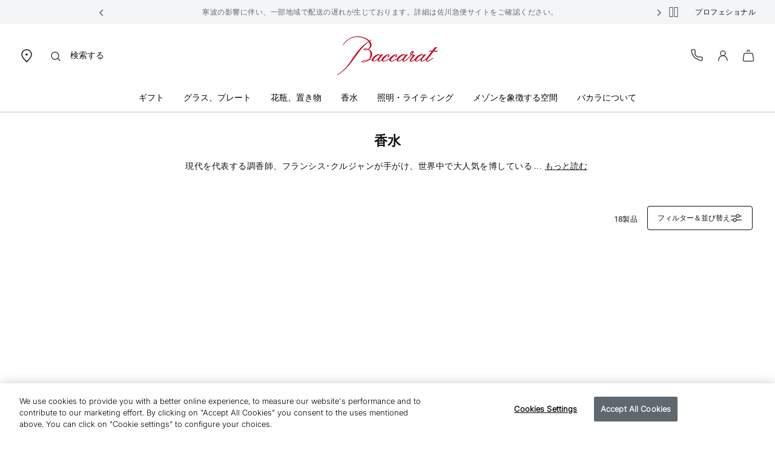

--- FILE ---
content_type: text/html;charset=UTF-8
request_url: https://www.baccarat.com/ja_jp/%E9%A6%99%E6%B0%B4/
body_size: 41096
content:
<!DOCTYPE html>
<html dir="ltr" lang="ja-JP">
<head>
<!--[if gt IE 9]><!-->
<script>fstrz=!0;;"use strict";window.FRZ_PAGE_TYPE="plp";
</script><script>//common/scripts.isml</script>
<script defer type="text/javascript" src="/on/demandware.static/Sites-JAPAN-Site/-/ja_JP/v1769595897303/js/main.js"></script>

    <script defer type="text/javascript" src="/on/demandware.static/Sites-JAPAN-Site/-/ja_JP/v1769595897303/js/search.js"
        
        >
    </script>


<!--<![endif]-->

<link rel="canonical" href="https://www.baccarat.com/ja_jp/%E9%A6%99%E6%B0%B4/"/>

<meta charset=UTF-8>
<meta http-equiv="x-ua-compatible" content="ie=edge">
<meta name="viewport" content="width=device-width, initial-scale=1">

<meta name="description" content="現代を代表する調香師、フランシス･クルジャンが手がけ、世界中で大人気を博しているバカラ ルージュ540は、五感の錬金術を体現するフレグランスです。"/>
<meta name="keywords" content=""/>







    
        <meta property="og:type" content="product.group">
    

    
        <meta property="og:site_name" content="バカラ 日本">
    

    
        <meta property="og:title" content="香水 | バカラ 日本">
    

    
        <meta property="og:locale" content="ja_jp">
    

    
        <meta name="robots" content="index,follow">
    

    
        <meta property="og:url" content="https://www.baccarat.com/ja_jp/%E9%A6%99%E6%B0%B4/">
    

    
        <meta property="og:description" content="現代を代表する調香師、フランシス･クルジャンが手がけ、世界中で大人気を博しているバカラ ルージュ540は、五感の錬金術を体現するフレグランスです。">
    





    




<link rel="preload" href="https://cdn.cookielaw.org/scripttemplates/otSDKStub.js" as="script" />


<link rel="icon" type="image/x-icon" href="/on/demandware.static/Sites-JAPAN-Site/-/default/dw19b10a36/images/favicon/favicon.ico" sizes="any" />
<link rel="icon" type="image/png" href="/on/demandware.static/Sites-JAPAN-Site/-/default/dw025f297a/images/favicon/favicon-192x192.png" sizes="192x192" />
<link rel="icon" type="image/png" href="/on/demandware.static/Sites-JAPAN-Site/-/default/dw13c2d6d1/images/favicon/favicon-512x512.png" sizes="512x512" />
<link rel="apple-touch-icon" href="/on/demandware.static/Sites-JAPAN-Site/-/default/dw11819079/images/favicon/apple-touch-icon.png" />

<link rel="stylesheet" href="/on/demandware.static/Sites-JAPAN-Site/-/ja_JP/v1769595897303/css/global.css" />
<link rel="stylesheet" href="/on/demandware.static/Sites-JAPAN-Site/-/ja_JP/v1769595897303/sprites/css_sprites.css" />


    <link rel="stylesheet" href="/on/demandware.static/Sites-JAPAN-Site/-/ja_JP/v1769595897303/css/search.css" integrity="" crossorigin="" />

    <link rel="stylesheet" href="/on/demandware.static/Sites-JAPAN-Site/-/ja_JP/v1769595897303/css/product/engraving.css" integrity="" crossorigin="" />




<title>
    香水 | バカラ 日本
</title>


















    <script async id="OTSdkStub" src="https://cdn.cookielaw.org/scripttemplates/otSDKStub.js" data-document-language="true" data-domain-script="c09610b3-3594-408b-989c-6140476fcc6e" charset="UTF-8"></script>
    <script>
        function OptanonWrapper() { }
    </script>
    
        <script async src="https://cdn.cookielaw.org/consent/c09610b3-3594-408b-989c-6140476fcc6e/OtAutoBlock.js"></script>
    

    <script>
        window.dataLayer = window.dataLayer || [];
        function defaultConsentTag(){dataLayer.push(arguments);}
        defaultConsentTag('consent', 'default', {
            'ad_storage': 'denied',
            'analytics_storage': 'denied',
            'personalization_storage': 'denied',
            'functionality_storage': 'denied',
            'security_storage': 'denied',
            'ad_user_data': 'denied',
            'ad_personalization': 'denied'
        });

        var storedConsentMode = window.localStorage.getItem("consentMode") || null;
        try {
            if (storedConsentMode) {
                var parsedConsentMode = JSON.parse(storedConsentMode);
                defaultConsentTag("consent", "update", parsedConsentMode);
            }
        } catch (error) {
            console.error("Error parsing consent mode or updating consent tag: ", error);
        }
    </script>






<link rel="stylesheet" href="/on/demandware.static/Sites-JAPAN-Site/-/ja_JP/v1769595897303/css/bis.css" />
<script defer src="/on/demandware.static/Sites-JAPAN-Site/-/ja_JP/v1769595897303/js/bis.js"></script>
<input type="hidden" id="bis-button-data" data-url="/on/demandware.store/Sites-JAPAN-Site/ja_JP/BackInStock-HandleBackinStock" data-is-sfra="true"/>





<!-- Marketing Cloud Analytics -->
<script type="text/javascript" src="https://510002789.collect.igodigital.com/collect.js"></script>
<!-- End Marketing Cloud Analytics -->
<!-- Marketing Cloud Analytics - noncached -->
<script type="text/javascript">
try {
	_etmc.push(["setOrgId","510002789"]);
	_etmc.push(["trackCart",{"clear_cart":true}]);
	_etmc.push(["trackPageView",{"category":"fragrance"}]);
} catch (e) { console.error(e); }
</script>
<!-- End Marketing Cloud Analytics - noncached -->


<script type="text/javascript">//<!--
/* <![CDATA[ (head-active_data.js) */
var dw = (window.dw || {});
dw.ac = {
    _analytics: null,
    _events: [],
    _category: "",
    _searchData: "",
    _anact: "",
    _anact_nohit_tag: "",
    _analytics_enabled: "true",
    _timeZone: "Asia/Tokyo",
    _capture: function(configs) {
        if (Object.prototype.toString.call(configs) === "[object Array]") {
            configs.forEach(captureObject);
            return;
        }
        dw.ac._events.push(configs);
    },
	capture: function() { 
		dw.ac._capture(arguments);
		// send to CQ as well:
		if (window.CQuotient) {
			window.CQuotient.trackEventsFromAC(arguments);
		}
	},
    EV_PRD_SEARCHHIT: "searchhit",
    EV_PRD_DETAIL: "detail",
    EV_PRD_RECOMMENDATION: "recommendation",
    EV_PRD_SETPRODUCT: "setproduct",
    applyContext: function(context) {
        if (typeof context === "object" && context.hasOwnProperty("category")) {
        	dw.ac._category = context.category;
        }
        if (typeof context === "object" && context.hasOwnProperty("searchData")) {
        	dw.ac._searchData = context.searchData;
        }
    },
    setDWAnalytics: function(analytics) {
        dw.ac._analytics = analytics;
    },
    eventsIsEmpty: function() {
        return 0 == dw.ac._events.length;
    }
};
/* ]]> */
// -->
</script>
<script type="text/javascript">//<!--
/* <![CDATA[ (head-cquotient.js) */
var CQuotient = window.CQuotient = {};
CQuotient.clientId = 'bblj-JAPAN';
CQuotient.realm = 'BBLJ';
CQuotient.siteId = 'JAPAN';
CQuotient.instanceType = 'prd';
CQuotient.locale = 'ja_JP';
CQuotient.fbPixelId = '__UNKNOWN__';
CQuotient.activities = [];
CQuotient.cqcid='';
CQuotient.cquid='';
CQuotient.cqeid='';
CQuotient.cqlid='';
CQuotient.apiHost='api.cquotient.com';
/* Turn this on to test against Staging Einstein */
/* CQuotient.useTest= true; */
CQuotient.useTest = ('true' === 'false');
CQuotient.initFromCookies = function () {
	var ca = document.cookie.split(';');
	for(var i=0;i < ca.length;i++) {
	  var c = ca[i];
	  while (c.charAt(0)==' ') c = c.substring(1,c.length);
	  if (c.indexOf('cqcid=') == 0) {
		CQuotient.cqcid=c.substring('cqcid='.length,c.length);
	  } else if (c.indexOf('cquid=') == 0) {
		  var value = c.substring('cquid='.length,c.length);
		  if (value) {
		  	var split_value = value.split("|", 3);
		  	if (split_value.length > 0) {
			  CQuotient.cquid=split_value[0];
		  	}
		  	if (split_value.length > 1) {
			  CQuotient.cqeid=split_value[1];
		  	}
		  	if (split_value.length > 2) {
			  CQuotient.cqlid=split_value[2];
		  	}
		  }
	  }
	}
}
CQuotient.getCQCookieId = function () {
	if(window.CQuotient.cqcid == '')
		window.CQuotient.initFromCookies();
	return window.CQuotient.cqcid;
};
CQuotient.getCQUserId = function () {
	if(window.CQuotient.cquid == '')
		window.CQuotient.initFromCookies();
	return window.CQuotient.cquid;
};
CQuotient.getCQHashedEmail = function () {
	if(window.CQuotient.cqeid == '')
		window.CQuotient.initFromCookies();
	return window.CQuotient.cqeid;
};
CQuotient.getCQHashedLogin = function () {
	if(window.CQuotient.cqlid == '')
		window.CQuotient.initFromCookies();
	return window.CQuotient.cqlid;
};
CQuotient.trackEventsFromAC = function (/* Object or Array */ events) {
try {
	if (Object.prototype.toString.call(events) === "[object Array]") {
		events.forEach(_trackASingleCQEvent);
	} else {
		CQuotient._trackASingleCQEvent(events);
	}
} catch(err) {}
};
CQuotient._trackASingleCQEvent = function ( /* Object */ event) {
	if (event && event.id) {
		if (event.type === dw.ac.EV_PRD_DETAIL) {
			CQuotient.trackViewProduct( {id:'', alt_id: event.id, type: 'raw_sku'} );
		} // not handling the other dw.ac.* events currently
	}
};
CQuotient.trackViewProduct = function(/* Object */ cqParamData){
	var cq_params = {};
	cq_params.cookieId = CQuotient.getCQCookieId();
	cq_params.userId = CQuotient.getCQUserId();
	cq_params.emailId = CQuotient.getCQHashedEmail();
	cq_params.loginId = CQuotient.getCQHashedLogin();
	cq_params.product = cqParamData.product;
	cq_params.realm = cqParamData.realm;
	cq_params.siteId = cqParamData.siteId;
	cq_params.instanceType = cqParamData.instanceType;
	cq_params.locale = CQuotient.locale;
	
	if(CQuotient.sendActivity) {
		CQuotient.sendActivity(CQuotient.clientId, 'viewProduct', cq_params);
	} else {
		CQuotient.activities.push({activityType: 'viewProduct', parameters: cq_params});
	}
};
/* ]]> */
// -->
</script>


    <script type="application/ld+json">
        {"@context":"http://schema.org/","@type":"ItemList","itemListElement":[{"@type":"ListItem","position":"1","item":{"@type":"Product","name":"ルージュ 540 エキストレ ドゥ パルファム 70 mL","image":"https://www.baccarat.com/dw/image/v2/BBLJ_PRD/on/demandware.static/-/Sites-baccarat-master-products/default/dweeeff95d/packshot/2812497_grey_001.jpg?sw=696&q=90","description":"バカラ創設250周年を記念し、世界で活躍する人気調香師、フランシス・クルジャンによる調合で誕生したフレグランス、バカラ ルージュ 540 エキストレ ドゥ パルファム。2016年発表の「オードパルファム」に続き、フローラル、アンバー、ウッディと3つの息吹からなるきらめきと力強さをより深めた、最高級のフレグランスです。高濃度の希少なエッセンスを贅沢に使用することで、持続性が高まり、より長く芳醇な香りをお楽しみいただけます。バカラを象徴する「レッドクリスタル」からインスピレーションを受けた高貴な香りは、鉱物、火、職人の技から生み出される美しいクリスタルを想起させるでしょう。 *内容量70ml　*こちらの商品は取扱店舗が限られております。","brand":{"@type":"Brand","name":"BACCARAT"},"offers":{"url":"https://www.baccarat.com/ja_jp/%E9%A6%99%E6%B0%B4/%E3%81%99%E3%81%B9%E3%81%A6%E3%81%AE%E9%A6%99%E6%B0%B4/%E3%83%91%E3%83%95%E3%83%A5%E3%83%BC%E3%83%A0/%E3%83%AB%E3%83%BC%E3%82%B8%E3%83%A5-540-%E3%82%A8%E3%82%AD%E3%82%B9%E3%83%88%E3%83%AC-%E3%83%89%E3%82%A5-%E3%83%91%E3%83%AB%E3%83%95%E3%82%A1%E3%83%A0-70-ml-2812497.html","@type":"Offer","priceCurrency":"JPY","price":"75900","availability":"http://schema.org/InStock","deliveryLeadTime":{"@type":"QuantitativeValue","value":"1-2","unitText":"business days"}}}},{"@type":"ListItem","position":"2","item":{"@type":"Product","name":"ルージュ 540 オードパルファム 70 mL","image":"https://www.baccarat.com/dw/image/v2/BBLJ_PRD/on/demandware.static/-/Sites-baccarat-master-products/default/dw01b36ceb/packshot/2810839_grey_001.jpg?sw=696&q=90","description":"バカラ創設250周年を記念し発表されたフレグランス、バカラ ルージュ540 オードパルファム。\nブランドを象徴するカラー、ルージュ（赤）。\n名前に込められた“ルージュ（赤）540”は、溶解したクリスタルの原料に金粉を加え、540度まで熱することでレッドクリスタルが生み出される特別なカラーを意味します。\n調香師フランシス･クルジャンがフローラル、アンバー、ウッディ系の香りを調合した高貴な香り漂うフレグランスです。\n*こちらの商品は取扱店舗が限られております。","brand":{"@type":"Brand","name":"BACCARAT"},"offers":{"url":"https://www.baccarat.com/ja_jp/%E9%A6%99%E6%B0%B4/%E3%81%99%E3%81%B9%E3%81%A6%E3%81%AE%E9%A6%99%E6%B0%B4/%E3%83%91%E3%83%95%E3%83%A5%E3%83%BC%E3%83%A0/%E3%83%AB%E3%83%BC%E3%82%B8%E3%83%A5-540-%E3%82%AA%E3%83%BC%E3%83%89%E3%83%91%E3%83%AB%E3%83%95%E3%82%A1%E3%83%A0-70-ml-2810839.html","@type":"Offer","priceCurrency":"JPY","price":"52580","availability":"http://schema.org/InStock","deliveryLeadTime":{"@type":"QuantitativeValue","value":"1-2","unitText":"business days"}}}},{"@type":"ListItem","position":"3","item":{"@type":"Product","name":"バカラ ルージュ 540 エキストレ ドゥ パルファム 35ML","image":"https://www.baccarat.com/dw/image/v2/BBLJ_PRD/on/demandware.static/-/Sites-baccarat-master-products/default/dwee1191bd/packshot/2816058_grey_001.jpg?sw=696&q=90","description":"バカラ創設250周年を記念し、世界で活躍する人気調香師、フランシス・クルジャンによる調合で誕生したフレグランス、バカラ ルージュ 540 エキストレ ドゥ パルファム。 メゾンを代表するオードパルファムに続き、フローラル、アンバー、ウッディと3つの息吹からなるきらめきと力強さをより深めた、最高級のフレグランスが誕生しました。 高濃度の希少なエッセンスを贅沢に使用することで、持続性が高まり、より長く芳醇な香りをお楽しみいただけます。 バカラを象徴する「レッドクリスタル」からインスピレーションを受けた高貴な香りは、鉱物、火、職人の技から生み出される美しいクリスタルを想起させるでしょう。 *こちらの商品は取扱店舗が限られております。","brand":{"@type":"Brand","name":"BACCARAT"},"offers":{"url":"https://www.baccarat.com/ja_jp/%E9%A6%99%E6%B0%B4/%E3%81%99%E3%81%B9%E3%81%A6%E3%81%AE%E9%A6%99%E6%B0%B4/%E3%83%91%E3%83%95%E3%83%A5%E3%83%BC%E3%83%A0/%E3%83%90%E3%82%AB%E3%83%A9-%E3%83%AB%E3%83%BC%E3%82%B8%E3%83%A5-540-%E3%82%A8%E3%82%AD%E3%82%B9%E3%83%88%E3%83%AC-%E3%83%89%E3%82%A5-%E3%83%91%E3%83%AB%E3%83%95%E3%82%A1%E3%83%A0-35ml-2816058.html","@type":"Offer","priceCurrency":"JPY","price":"42900","availability":"http://schema.org/OutOfStock","deliveryLeadTime":{"@type":"QuantitativeValue","value":"1-2","unitText":"business days"}}}},{"@type":"ListItem","position":"4","item":{"@type":"Product","name":"バカラ ルージュ 540 オードパルファム 35mL","image":"https://www.baccarat.com/dw/image/v2/BBLJ_PRD/on/demandware.static/-/Sites-baccarat-master-products/default/dwb45f2cd1/packshot/2816057_grey_001.jpg?sw=696&q=90","description":"バカラ創設250周年を記念し発表されたフレグランス、バカラ ルージュ540 オードパルファム。\nブランドを象徴するカラー、ルージュ（赤）。\n名前に込められた“ルージュ（赤）540”は、溶解したクリスタルの原料に金粉を加え、540度まで熱することでレッドクリスタルが生み出される特別なカラーを意味します。\n調香師フランシス･クルジャンがフローラル、アンバー、ウッディ系の香りを調合した高貴な香り漂うフレグランスです。\n*こちらの商品は取扱店舗が限られております。","brand":{"@type":"Brand","name":"BACCARAT"},"offers":{"url":"https://www.baccarat.com/ja_jp/%E9%A6%99%E6%B0%B4/%E3%81%99%E3%81%B9%E3%81%A6%E3%81%AE%E9%A6%99%E6%B0%B4/%E3%83%91%E3%83%95%E3%83%A5%E3%83%BC%E3%83%A0/%E3%83%90%E3%82%AB%E3%83%A9-%E3%83%AB%E3%83%BC%E3%82%B8%E3%83%A5-540-%E3%82%AA%E3%83%BC%E3%83%89%E3%83%91%E3%83%AB%E3%83%95%E3%82%A1%E3%83%A0-35ml-2816057.html","@type":"Offer","priceCurrency":"JPY","price":"30140","availability":"http://schema.org/OutOfStock","deliveryLeadTime":{"@type":"QuantitativeValue","value":"1-2","unitText":"business days"}}}},{"@type":"ListItem","position":"5","item":{"@type":"Product","name":"バカラ ルージュ540 エキストレ ドゥ パルファム　レフィル","image":"https://www.baccarat.com/dw/image/v2/BBLJ_PRD/on/demandware.static/-/Sites-baccarat-master-products/default/dwbe334442/packshot/2816059_grey_001.jpg?sw=696&q=90","description":"バカラ創設250周年を記念し、世界で活躍する人気調香師、フランシス・クルジャンによる調合で誕生したフレグランス、「バカラ ルージュ 540」。\nフローラル、アンバー、ウッディ系の香りを調合した高貴な香り漂うフレグランスを、エレガントに持ち運べるトラベルサイズのスプレーボトルが加わります。\nフランシス・クルジャンが年間12万km（地球3周以上）に及ぶ世界旅行を経験したなかで誕生したトラベルセット。こちらのレフィル3本セットは、専用のバカラ ルージュ540 トラベルセットのトラベルケースに装着してご使用ください。*内容量11ml×3　*こちらの商品は取扱店舗が限られております。","brand":{"@type":"Brand","name":"BACCARAT"},"offers":{"url":"https://www.baccarat.com/ja_jp/%E9%A6%99%E6%B0%B4/%E3%81%99%E3%81%B9%E3%81%A6%E3%81%AE%E9%A6%99%E6%B0%B4/%E3%83%91%E3%83%95%E3%83%A5%E3%83%BC%E3%83%A0/%E3%83%90%E3%82%AB%E3%83%A9-%E3%83%AB%E3%83%BC%E3%82%B8%E3%83%A5540-%E3%82%A8%E3%82%AD%E3%82%B9%E3%83%88%E3%83%AC-%E3%83%89%E3%82%A5-%E3%83%91%E3%83%AB%E3%83%95%E3%82%A1%E3%83%A0%E3%80%80%E3%83%AC%E3%83%95%E3%82%A3%E3%83%AB-2816059.html","@type":"Offer","priceCurrency":"JPY","price":"46200","availability":"http://schema.org/InStock","deliveryLeadTime":{"@type":"QuantitativeValue","value":"1-2","unitText":"business days"}}}},{"@type":"ListItem","position":"6","item":{"@type":"Product","name":"バカラ ルージュ540 オードパルファム レフィル","image":"https://www.baccarat.com/dw/image/v2/BBLJ_PRD/on/demandware.static/-/Sites-baccarat-master-products/default/dwb181b0c4/packshot/2812500_grey_002.jpg?sw=696&q=90","description":"バカラ創設250周年を記念し、世界で活躍する人気調香師、フランシス・クルジャンによる調合で誕生したフレグランス、「バカラ ルージュ 540」。\nフローラル、アンバー、ウッディ系の香りを調合した高貴な香り漂うフレグランスを、エレガントに持ち運べるトラベルサイズのスプレーボトルが加わります。\nフランシス・クルジャンが年間12万km（地球3周以上）に及ぶ世界旅行を経験したなかで誕生したトラベルセット。こちらのレフィル3本セットは、専用のバカラ ルージュ540 トラベルセットのトラベルケースに装着してご使用ください。\n*内容量11ml×3　*こちらの商品は取扱店舗が限られております。","brand":{"@type":"Brand","name":"BACCARAT"},"offers":{"url":"https://www.baccarat.com/ja_jp/%E9%A6%99%E6%B0%B4/%E3%81%99%E3%81%B9%E3%81%A6%E3%81%AE%E9%A6%99%E6%B0%B4/%E3%83%91%E3%83%95%E3%83%A5%E3%83%BC%E3%83%A0/%E3%83%90%E3%82%AB%E3%83%A9-%E3%83%AB%E3%83%BC%E3%82%B8%E3%83%A5540-%E3%82%AA%E3%83%BC%E3%83%89%E3%83%91%E3%83%AB%E3%83%95%E3%82%A1%E3%83%A0-%E3%83%AC%E3%83%95%E3%82%A3%E3%83%AB-2812500.html","@type":"Offer","priceCurrency":"JPY","price":"32450","availability":"http://schema.org/InStock","deliveryLeadTime":{"@type":"QuantitativeValue","value":"1-2","unitText":"business days"}}}},{"@type":"ListItem","position":"7","item":{"@type":"Product","name":"バカラ ルージュ540 トラベルセット　エキストレ ドゥ パルファム","image":"https://www.baccarat.com/dw/image/v2/BBLJ_PRD/on/demandware.static/-/Sites-baccarat-master-products/default/dwe671bc7a/packshot/2816060_grey_001.jpg?sw=696&q=90","description":"バカラ創設250周年を記念し、世界で活躍する人気調香師、フランシス・クルジャンによる調合で誕生したフレグランス、「バカラ ルージュ 540」。\nフローラル、アンバー、ウッディ系の香りを調合した高貴な香り漂うフレグランスを、エレガントに持ち運べるトラベルサイズのスプレーボトルが加わります。\nフランシス・クルジャンが年間12万km（地球3周以上）に及ぶ世界旅行を経験したなかで誕生したトラベルセット。\n“世界をまたにかけて旅する人（グローブトロッター） ”という意味の名が付けられたトラベルケースと、11mlのレフィル5本がセットとなり、外出先や旅先で「バカラ ルージュ 540」の香りをいつでも気軽に楽しんでいただけます。旅を愛する方へのギフトにも最適です。\n*内容量11ml×5　*こちらの商品は取扱店舗が限られております。","brand":{"@type":"Brand","name":"BACCARAT"},"offers":{"url":"https://www.baccarat.com/ja_jp/%E9%A6%99%E6%B0%B4/%E3%81%99%E3%81%B9%E3%81%A6%E3%81%AE%E9%A6%99%E6%B0%B4/%E3%83%91%E3%83%95%E3%83%A5%E3%83%BC%E3%83%A0/%E3%83%90%E3%82%AB%E3%83%A9-%E3%83%AB%E3%83%BC%E3%82%B8%E3%83%A5540-%E3%83%88%E3%83%A9%E3%83%99%E3%83%AB%E3%82%BB%E3%83%83%E3%83%88%E3%80%80%E3%82%A8%E3%82%AD%E3%82%B9%E3%83%88%E3%83%AC-%E3%83%89%E3%82%A5-%E3%83%91%E3%83%AB%E3%83%95%E3%82%A1%E3%83%A0-2816060.html","@type":"Offer","priceCurrency":"JPY","price":"81950","availability":"http://schema.org/InStock","deliveryLeadTime":{"@type":"QuantitativeValue","value":"1-2","unitText":"business days"}}}},{"@type":"ListItem","position":"8","item":{"@type":"Product","name":"バカラ ルージュ540 トラベルセット　オードパルファム","image":"https://www.baccarat.com/dw/image/v2/BBLJ_PRD/on/demandware.static/-/Sites-baccarat-master-products/default/dw264a7474/packshot/2812499_grey_001.jpg?sw=696&q=90","description":"バカラ創設250周年を記念し、世界で活躍する人気調香師、フランシス・クルジャンによる調合で誕生したフレグランス、「バカラ ルージュ 540」。\nフローラル、アンバー、ウッディ系の香りを調合した高貴な香り漂うフレグランスを、エレガントに持ち運べるトラベルサイズのスプレーボトルが加わります。\nフランシス・クルジャンが年間12万km（地球3周以上）に及ぶ世界旅行を経験したなかで誕生したトラベルセット。\n“世界をまたにかけて旅する人（グローブトロッター） ”という意味の名が付けられたトラベルケースと、11mlのレフィル5本がセットとなり、外出先や旅先で「バカラ ルージュ 540」の香りをいつでも気軽に楽しんでいただけます。旅を愛する方へのギフトにも最適です。\n*内容量11ml×5　*こちらの商品は取扱店舗が限られております。","brand":{"@type":"Brand","name":"BACCARAT"},"offers":{"url":"https://www.baccarat.com/ja_jp/%E9%A6%99%E6%B0%B4/%E3%81%99%E3%81%B9%E3%81%A6%E3%81%AE%E9%A6%99%E6%B0%B4/%E3%83%91%E3%83%95%E3%83%A5%E3%83%BC%E3%83%A0/%E3%83%90%E3%82%AB%E3%83%A9-%E3%83%AB%E3%83%BC%E3%82%B8%E3%83%A5540-%E3%83%88%E3%83%A9%E3%83%99%E3%83%AB%E3%82%BB%E3%83%83%E3%83%88%E3%80%80%E3%82%AA%E3%83%BC%E3%83%89%E3%83%91%E3%83%AB%E3%83%95%E3%82%A1%E3%83%A0-2812499.html","@type":"Offer","priceCurrency":"JPY","price":"59950","availability":"http://schema.org/InStock","deliveryLeadTime":{"@type":"QuantitativeValue","value":"1-2","unitText":"business days"}}}},{"@type":"ListItem","position":"9","item":{"@type":"Product","name":"ルージュ 540 パフュームキャンドル レフィル","image":"https://www.baccarat.com/dw/image/v2/BBLJ_PRD/on/demandware.static/-/Sites-baccarat-master-products/default/dwd2442e5a/packshot/2808769_grey_001.jpg?sw=696&q=90","description":"2014年、創設250周年を記念し、バカラが紡いできた壮大な歴史に新たなページを加える新作フレグランス「ルージュ 540」にパフュームキャンドルが誕生しました。 パフュームキャンドルは、調香師フランシス･クルジャンがフローラル、アンバー、ウッディ系の香りを調合した高貴な香りを漂わせます。バカラの伝統と創造性に捧げられたオマージュが、タイムレスに輝き続けるバカラを華やかに表現しています。\nキャンドルとして使い終わったあとは、別売りのレフィルに交換可能。また、花を活けたりペン立てや小物入れとしてもお使いいただけます。","brand":{"@type":"Brand","name":"BACCARAT"},"offers":{"url":"https://www.baccarat.com/ja_jp/%E9%A6%99%E6%B0%B4/%E3%81%99%E3%81%B9%E3%81%A6%E3%81%AE%E9%A6%99%E6%B0%B4/%E9%A6%99%E3%82%8A%E4%BB%98%E3%81%8D%E3%82%AD%E3%83%A3%E3%83%B3%E3%83%89%E3%83%AB/%E3%83%AB%E3%83%BC%E3%82%B8%E3%83%A5-540-%E3%83%91%E3%83%95%E3%83%A5%E3%83%BC%E3%83%A0%E3%82%AD%E3%83%A3%E3%83%B3%E3%83%89%E3%83%AB-%E3%83%AC%E3%83%95%E3%82%A3%E3%83%AB-2808769.html","@type":"Offer","priceCurrency":"JPY","price":"17600","availability":"http://schema.org/InStock","deliveryLeadTime":{"@type":"QuantitativeValue","value":"1-2","unitText":"business days"}}}},{"@type":"ListItem","position":"10","item":{"@type":"Product","name":"４エレメンツ アロマキャンドル プレ デュ ラック","image":"https://www.baccarat.com/dw/image/v2/BBLJ_PRD/on/demandware.static/-/Sites-baccarat-master-products/default/dw33e8057e/packshot/2817344_grey_001.jpg?sw=696&q=90","description":"『プレ デュ ラック（湖の近く）』は、バカラの4 エレメンツコレクションの春夏版アロマキャンドルのひとつです。このコレクションは、大地、火、空気、水という生命の四元素の錬金術にインスピレーションを得ています。\n『プレ デュ ラック』は水辺の穏やかな晴天の日の静けさを表現しており、緑茶、ミント、ムスクの香りが爽やかに調和します。キャンドルは植物と鉱物由来のフランス産ワックスを使用して作られています。アップサイクルされたバカラクリスタルの美しい容器に収められたこのアロマキャンドルは、火を灯す時間を通じて、歓びと楽しさを提供します。","brand":{"@type":"Brand","name":"BACCARAT"},"offers":{"url":"https://www.baccarat.com/ja_jp/%E8%8A%B1%E7%93%B6%E3%80%81%E7%BD%AE%E3%81%8D%E7%89%A9/%E8%8A%B1%E7%93%B6%E3%83%BB%E7%BD%AE%E3%81%8D%E7%89%A9/%E3%82%AD%E3%83%A3%E3%83%B3%E3%83%89%E3%83%AB/%EF%BC%94%E3%82%A8%E3%83%AC%E3%83%A1%E3%83%B3%E3%83%84-%E3%82%A2%E3%83%AD%E3%83%9E%E3%82%AD%E3%83%A3%E3%83%B3%E3%83%89%E3%83%AB-%E3%83%97%E3%83%AC-%E3%83%87%E3%83%A5-%E3%83%A9%E3%83%83%E3%82%AF-2817344.html","@type":"Offer","priceCurrency":"JPY","price":"33000","availability":"http://schema.org/InStock","deliveryLeadTime":{"@type":"QuantitativeValue","value":"1-2","unitText":"business days"}}}},{"@type":"ListItem","position":"11","item":{"@type":"Product","name":"４エレメンツ アロマキャンドル イヴレス デ シーム","image":"https://www.baccarat.com/dw/image/v2/BBLJ_PRD/on/demandware.static/-/Sites-baccarat-master-products/default/dw3ba3cc21/packshot/2817345_grey_001.jpg?sw=696&q=90","description":"『イヴレス デ シーム（山頂の爽快感）』は、バカラの4 エレメンツコレクションの春夏版アロマキャンドルのひとつです。このコレクションは、大地、火、空気、水という生命の四元素の錬金術にインスピレーションを得ています。\n『イヴレス デ シーム』は自然の中で元気を取り戻すような散策へと誘い、ヒノキ、ユーカリ、サンダルウッドの心地よい香りを放ちます。キャンドルは植物と鉱物由来のフランス産ワックスを使用して作られています。アップサイクルされたバカラクリスタルの美しい容器に収められたこのアロマキャンドルは、火を灯す時間を通じて、歓びと楽しさを提供します。","brand":{"@type":"Brand","name":"BACCARAT"},"offers":{"url":"https://www.baccarat.com/ja_jp/%E8%8A%B1%E7%93%B6%E3%80%81%E7%BD%AE%E3%81%8D%E7%89%A9/%E8%8A%B1%E7%93%B6%E3%83%BB%E7%BD%AE%E3%81%8D%E7%89%A9/%E3%82%AD%E3%83%A3%E3%83%B3%E3%83%89%E3%83%AB/%EF%BC%94%E3%82%A8%E3%83%AC%E3%83%A1%E3%83%B3%E3%83%84-%E3%82%A2%E3%83%AD%E3%83%9E%E3%82%AD%E3%83%A3%E3%83%B3%E3%83%89%E3%83%AB-%E3%82%A4%E3%83%B4%E3%83%AC%E3%82%B9-%E3%83%87-%E3%82%B7%E3%83%BC%E3%83%A0-2817345.html","@type":"Offer","priceCurrency":"JPY","price":"33000","availability":"http://schema.org/InStock","deliveryLeadTime":{"@type":"QuantitativeValue","value":"1-2","unitText":"business days"}}}},{"@type":"ListItem","position":"12","item":{"@type":"Product","name":"４エレメンツ アロマキャンドル タンドル ブリュイエール","image":"https://www.baccarat.com/dw/image/v2/BBLJ_PRD/on/demandware.static/-/Sites-baccarat-master-products/default/dw01c564ae/packshot/2817342_grey_001.jpg?sw=696&q=90","description":"『タンドル ブリュイエール（優しいヒース）』は、バカラの4 エレメンツコレクションの春夏版アロマキャンドルのひとつです。このコレクションは、大地、火、空気、水という生命の四元素の錬金術にインスピレーションを得ています。\n『タンドル ブリュイエール』は春の花々の柔らかさを呼び起こし、モス（苔）、スミレの葉、紅茶、杉による安らぎの香りを漂わせます。キャンドルは植物と鉱物由来のフランス産ワックスを使用して作られています。アップサイクルされたバカラクリスタルの美しい容器に収められたこのアロマキャンドルは、火を灯す時間を通じて、歓びと楽しさを提供します。","brand":{"@type":"Brand","name":"BACCARAT"},"offers":{"url":"https://www.baccarat.com/ja_jp/%E8%8A%B1%E7%93%B6%E3%80%81%E7%BD%AE%E3%81%8D%E7%89%A9/%E8%8A%B1%E7%93%B6%E3%83%BB%E7%BD%AE%E3%81%8D%E7%89%A9/%E3%82%AD%E3%83%A3%E3%83%B3%E3%83%89%E3%83%AB/%EF%BC%94%E3%82%A8%E3%83%AC%E3%83%A1%E3%83%B3%E3%83%84-%E3%82%A2%E3%83%AD%E3%83%9E%E3%82%AD%E3%83%A3%E3%83%B3%E3%83%89%E3%83%AB-%E3%82%BF%E3%83%B3%E3%83%89%E3%83%AB-%E3%83%96%E3%83%AA%E3%83%A5%E3%82%A4%E3%82%A8%E3%83%BC%E3%83%AB-2817342.html","@type":"Offer","priceCurrency":"JPY","price":"33000","availability":"http://schema.org/InStock","deliveryLeadTime":{"@type":"QuantitativeValue","value":"1-2","unitText":"business days"}}}},{"@type":"ListItem","position":"13","item":{"@type":"Product","name":"４エレメンツ アロマキャンドル ソレイユ ドール","image":"https://www.baccarat.com/dw/image/v2/BBLJ_PRD/on/demandware.static/-/Sites-baccarat-master-products/default/dw1540f9e2/packshot/2817343_grey_001.jpg?sw=696&q=90","description":"『ソレイユ ドール（金色の太陽）』は、バカラの4 エレメンツコレクションの春夏版アロマキャンドルのひとつです。このコレクションは、大地、火、空気、水という生命の四元素の錬金術にインスピレーションを得ています。\r\n『ソレイユ ドール』は夏の夜明けを思わせる明るく華やかな香りを、フレッシュグラス、ミモザ、トンカを組み合わせる事で表現しました。キャンドルは植物と鉱物由来のフランス産ワックスを使用して作られています。アップサイクルされたバカラクリスタルの美しい容器に収められたこのアロマキャンドルは、火を灯す時間を通じて、歓びと楽しさを提供します。","brand":{"@type":"Brand","name":"BACCARAT"},"offers":{"url":"https://www.baccarat.com/ja_jp/%E8%8A%B1%E7%93%B6%E3%80%81%E7%BD%AE%E3%81%8D%E7%89%A9/%E8%8A%B1%E7%93%B6%E3%83%BB%E7%BD%AE%E3%81%8D%E7%89%A9/%E3%82%AD%E3%83%A3%E3%83%B3%E3%83%89%E3%83%AB/%EF%BC%94%E3%82%A8%E3%83%AC%E3%83%A1%E3%83%B3%E3%83%84-%E3%82%A2%E3%83%AD%E3%83%9E%E3%82%AD%E3%83%A3%E3%83%B3%E3%83%89%E3%83%AB-%E3%82%BD%E3%83%AC%E3%82%A4%E3%83%A6-%E3%83%89%E3%83%BC%E3%83%AB-2817343.html","@type":"Offer","priceCurrency":"JPY","price":"33000","availability":"http://schema.org/InStock","deliveryLeadTime":{"@type":"QuantitativeValue","value":"1-2","unitText":"business days"}}}},{"@type":"ListItem","position":"14","item":{"@type":"Product","name":"4エレメンツ アロマキャンドル プレシャスサンド","image":"https://www.baccarat.com/dw/image/v2/BBLJ_PRD/on/demandware.static/-/Sites-baccarat-master-products/default/dwe390bbac/packshot/2817050_grey_002.jpg?sw=696&q=90","description":"Sable Précieux (プレシャスサンド) は、バカラの「4エレメンツ」のアロマキャンドルコレクション。大地・水・空気・火のエッセンスを凝縮した4つのシグネチャーフレグランスです。オレンジクリスタルに入ったSablePrécieux(プレシャスサンド)キャンドルは、根源的な大地を連想させ、クミン、ベチバー、グレーアンバーの温かく少しスパイシーな香りが広がります。キャンドルは植物と鉱物由来のフランス製ワックス。バカラ「4エレメンツ」アロマキャンドルコレクションは、バカラのすべてのクリエイションの元である四元素の錬金術からインスピレーションを受けています。美しいバカラのクリスタルに入ったキャンドルは、特別なの香りを放ち燃焼時間中喜びを与えてくれます。","brand":{"@type":"Brand","name":"BACCARAT"},"offers":{"url":"https://www.baccarat.com/ja_jp/%E8%8A%B1%E7%93%B6%E3%80%81%E7%BD%AE%E3%81%8D%E7%89%A9/%E8%8A%B1%E7%93%B6%E3%83%BB%E7%BD%AE%E3%81%8D%E7%89%A9/%E3%82%AD%E3%83%A3%E3%83%B3%E3%83%89%E3%83%AB/4%E3%82%A8%E3%83%AC%E3%83%A1%E3%83%B3%E3%83%84-%E3%82%A2%E3%83%AD%E3%83%9E%E3%82%AD%E3%83%A3%E3%83%B3%E3%83%89%E3%83%AB-%E3%83%97%E3%83%AC%E3%82%B7%E3%83%A3%E3%82%B9%E3%82%B5%E3%83%B3%E3%83%89-2817050.html","@type":"Offer","priceCurrency":"JPY","price":"33000","availability":"http://schema.org/InStock","deliveryLeadTime":{"@type":"QuantitativeValue","value":"1-2","unitText":"business days"}}}},{"@type":"ListItem","position":"15","item":{"@type":"Product","name":"4エレメンツ アロマキャンドル ピュアブレス","image":"https://www.baccarat.com/dw/image/v2/BBLJ_PRD/on/demandware.static/-/Sites-baccarat-master-products/default/dw1f18fb7c/packshot/2817052_grey_002.jpg?sw=696&q=90","description":"Souffle Clair (ピュアブレス) は、バカラの「4エレメンツ」のアロマキャンドルコレクション。大地・水・空気・火のエッセンスを凝縮した4つのシグネチャーフレグランスです。透明なクリスタルに入ったSouffle Clair (ピュアブレス) のキャンドルは、空気の明るさを反響させ、樟脳、新鮮なジャスミン、ムスクの香りで構成されたミスティでフローラルな香りで包み込むような雰囲気を作り出します。キャンドルは植物と鉱物由来のフランス製ワックス。バカラ「4エレメンツ」アロマキャンドルコレクションは、バカラのすべてのクリエイションの元である四元素の錬金術からインスピレーションを受けています。美しいバカラのクリスタルに入ったキャンドルは、特別なの香りを放ち燃焼時間中喜びを与えてくれます。","brand":{"@type":"Brand","name":"BACCARAT"},"offers":{"url":"https://www.baccarat.com/ja_jp/%E8%8A%B1%E7%93%B6%E3%80%81%E7%BD%AE%E3%81%8D%E7%89%A9/%E8%8A%B1%E7%93%B6%E3%83%BB%E7%BD%AE%E3%81%8D%E7%89%A9/%E3%82%AD%E3%83%A3%E3%83%B3%E3%83%89%E3%83%AB/4%E3%82%A8%E3%83%AC%E3%83%A1%E3%83%B3%E3%83%84-%E3%82%A2%E3%83%AD%E3%83%9E%E3%82%AD%E3%83%A3%E3%83%B3%E3%83%89%E3%83%AB-%E3%83%94%E3%83%A5%E3%82%A2%E3%83%96%E3%83%AC%E3%82%B9-2817052.html","@type":"Offer","priceCurrency":"JPY","price":"22000","availability":"http://schema.org/InStock","deliveryLeadTime":{"@type":"QuantitativeValue","value":"1-2","unitText":"business days"}}}},{"@type":"ListItem","position":"16","item":{"@type":"Product","name":"ルージュ 540 パフュームキャンドル レフィル XL","image":"https://www.baccarat.com/dw/image/v2/BBLJ_PRD/on/demandware.static/-/Sites-baccarat-master-products/default/dwe9748af6/packshot/2816940_grey_001.jpg?sw=696&q=90","description":"ユニークで神秘的な香りの「バカラ ルージュ 540」のパフュームキャンドルは、メゾン・フランシス・クルジャンとバカラの出会いから生まれたシグネチャーフレグランス。をお部屋の中でもお楽しみいただけるアイテムです。\nジャスミン、サフラン、シダーウッド、アンブロクサン™の香調が広がり、その鮮烈で濃密な香りが洗練された空間を演出します。\nキャンドルはエレガントなゴールドの容器に収められており、クリスタル製の「ルクソール」キャンドルホルダーと組み合わせることで、さらに美しさが引き立てられます。\nフランス産のミネラル＆植物由来のワックスを使用し、3本のコットン芯が均一で最適な燃焼を実現。燃焼時間は約160時間です。","brand":{"@type":"Brand","name":"BACCARAT"},"offers":{"url":"https://www.baccarat.com/ja_jp/%E9%A6%99%E6%B0%B4/%E3%81%99%E3%81%B9%E3%81%A6%E3%81%AE%E9%A6%99%E6%B0%B4/%E9%A6%99%E3%82%8A%E4%BB%98%E3%81%8D%E3%82%AD%E3%83%A3%E3%83%B3%E3%83%89%E3%83%AB/%E3%83%AB%E3%83%BC%E3%82%B8%E3%83%A5-540-%E3%83%91%E3%83%95%E3%83%A5%E3%83%BC%E3%83%A0%E3%82%AD%E3%83%A3%E3%83%B3%E3%83%89%E3%83%AB-%E3%83%AC%E3%83%95%E3%82%A3%E3%83%AB-xl-2816940.html","@type":"Offer","priceCurrency":"JPY","price":"100100","availability":"http://schema.org/OutOfStock","deliveryLeadTime":{"@type":"QuantitativeValue","value":"1-2","unitText":"business days"}}}},{"@type":"ListItem","position":"17","item":{"@type":"Product","name":"4エレメンツ アロマキャンドル クリエティブファイア","image":"https://www.baccarat.com/dw/image/v2/BBLJ_PRD/on/demandware.static/-/Sites-baccarat-master-products/default/dw8a44a83a/packshot/2817051_grey_002.jpg?sw=696&q=90","description":"Feu Créateur (クリエイティブ ファイア) は、バカラの「4エレメンツ」のアロマキャンドルコレクション。大地・水・空気・火のエッセンスを凝縮した4つのシグネチャーフレグランスです。赤いクリスタルに入ったFeuCréateur(クリエイティブ ファイア) キャンドルは、魅惑的な炎の温もりを感じさせ、ベチバー、スギ、バーチの木の香りで魅惑的な雰囲気を演出します。キャンドルは植物と鉱物由来のフランス製ワックス。バカラ「4エレメンツ」アロマキャンドルコレクションは、バカラのすべてのクリエイションの元である四元素の錬金術からインスピレーションを受けています。美しいバカラのクリスタルに入ったキャンドルは、特別なの香りを放ち燃焼時間中喜びを与えてくれます。","brand":{"@type":"Brand","name":"BACCARAT"},"offers":{"url":"https://www.baccarat.com/ja_jp/%E8%8A%B1%E7%93%B6%E3%80%81%E7%BD%AE%E3%81%8D%E7%89%A9/%E8%8A%B1%E7%93%B6%E3%83%BB%E7%BD%AE%E3%81%8D%E7%89%A9/%E3%82%AD%E3%83%A3%E3%83%B3%E3%83%89%E3%83%AB/4%E3%82%A8%E3%83%AC%E3%83%A1%E3%83%B3%E3%83%84-%E3%82%A2%E3%83%AD%E3%83%9E%E3%82%AD%E3%83%A3%E3%83%B3%E3%83%89%E3%83%AB-%E3%82%AF%E3%83%AA%E3%82%A8%E3%83%86%E3%82%A3%E3%83%96%E3%83%95%E3%82%A1%E3%82%A4%E3%82%A2-2817051.html","@type":"Offer","priceCurrency":"JPY","price":"33000","availability":"http://schema.org/OutOfStock","deliveryLeadTime":{"@type":"QuantitativeValue","value":"1-2","unitText":"business days"}}}},{"@type":"ListItem","position":"18","item":{"@type":"Product","name":"4エレメンツ アロマキャンドル インフィニットウォーター","image":"https://www.baccarat.com/dw/image/v2/BBLJ_PRD/on/demandware.static/-/Sites-baccarat-master-products/default/dwa38da316/packshot/2817049_grey_002.jpg?sw=696&q=90","description":"Eau Infinie (インフィニットウォーター) は、バカラの「4エレメンツ」のアロマキャンドルコレクション。大地・水・空気・火のエッセンスを凝縮した4つのシグネチャーフレグランスです。グリーンのクリスタルに入ったEau Infinie (インフィニットウォーター) キャンドルは、自然を育む水の生命エネルギーを取り込み、ガルバナム、苔、潤いのある大地の香りで構成された爽やかなハーブの香りを展開します。キャンドルは植物と鉱物由来のフランス製ワックス。バカラ「4エレメンツ」アロマキャンドルコレクションは、バカラのすべてのクリエイションの元である四元素の錬金術からインスピレーションを受けています。美しいバカラのクリスタルに入ったキャンドルは、特別なの香りを放ち燃焼時間中喜びを与えてくれます。","brand":{"@type":"Brand","name":"BACCARAT"},"offers":{"url":"https://www.baccarat.com/ja_jp/%E8%8A%B1%E7%93%B6%E3%80%81%E7%BD%AE%E3%81%8D%E7%89%A9/%E8%8A%B1%E7%93%B6%E3%83%BB%E7%BD%AE%E3%81%8D%E7%89%A9/%E3%82%AD%E3%83%A3%E3%83%B3%E3%83%89%E3%83%AB/4%E3%82%A8%E3%83%AC%E3%83%A1%E3%83%B3%E3%83%84-%E3%82%A2%E3%83%AD%E3%83%9E%E3%82%AD%E3%83%A3%E3%83%B3%E3%83%89%E3%83%AB-%E3%82%A4%E3%83%B3%E3%83%95%E3%82%A3%E3%83%8B%E3%83%83%E3%83%88%E3%82%A6%E3%82%A9%E3%83%BC%E3%82%BF%E3%83%BC-2817049.html","@type":"Offer","priceCurrency":"JPY","price":"33000","availability":"http://schema.org/OutOfStock","deliveryLeadTime":{"@type":"QuantitativeValue","value":"1-2","unitText":"business days"}}}}]}
    </script>




    

    <script type="application/ld+json">
        {"@context":"https://schema.org","@type":"BreadcrumbList","itemListElement":[{"@type":"ListItem","position":1,"item":{"@id":"https://www.baccarat.com/ja_jp/","name":"ホーム"}},{"@type":"ListItem","position":2,"item":{"@id":"https://www.baccarat.com/ja_jp/%E9%A6%99%E6%B0%B4/","name":"香水"}}]}
    </script>










    <script> window.dataLayer = window.dataLayer || []; </script>
    

    <script>
        

        

        window.pageName = "fragrance";
        window.pageType = "cat";
        window.productID = null;
        window.categoryID = "fragrance";
        window.subCategoryID = null;

        
    </script>

    <script> window.cbtSitePreferences = {"CBT_ENABLED":true,"CBT_CLICK":true}; </script>

    <script src="/on/demandware.static/Sites-JAPAN-Site/-/ja_JP/v1769595897303/js/pageViewCbt.js"></script>
    <script src="/on/demandware.static/Sites-JAPAN-Site/-/ja_JP/v1769595897303/js/cbt.js"></script>

    <script>
        window.addEventListener("load", function(event) {
            var gtmcode = 'GTM-PS8RSVX',
            gtmscript = "(function(w,d,s,l,i){w[l]=w[l]||[];w[l].push({'gtm.start':new Date().getTime(),event:'gtm.js'});var f=d.getElementsByTagName(s)[0],j=d.createElement(s),dl=l!='dataLayer'?'&l='+l:'';j.async=true;j.src='//www.googletagmanager.com/gtm.js?id='+i+dl;f.parentNode.insertBefore(j,f);})(window,document,'script','dataLayer', '" + gtmcode + "');";
            eval(gtmscript);

            setTimeout(() => {
                document.dispatchEvent(new CustomEvent("CustomStartEvent"));
            }, 2000);
        });
    </script>


<style>

.img-position-top-mobile img {
    min-height: 200px;
}

/*.js-product-slider-container{
    max-width: 375px;
}

@media (min-width: 768px) {
    .js-product-slider-container{
       max-width: 480px!important;
    }
}

@media (min-width: 1024px) {
    .js-product-slider-container{
    max-width: 610px!important;
    }
}

.mx-auto.js-product-slider-container.position-sticky.top-0{
    width: unset!important;
}

.col-lg-10.col-16.px-0.product-detail--image-carousel.bg-sec-50.js-image-carousel-sticky-container {
padding-bottom: 20px;
}

a.js-product-image-photo-swipe.product-image-photo-swipe {
    margin: 0px !important;
    width: unset!important;
}*/

    nav.js-navigation {
        min-height: 40px;
        background-color: #f4f5f6;
    }

    .js-header-wrapper {
        margin-top: 40px;
    }

    .header-wrapper.js-header-wrapper.header-scroll.header-animation.pg-designer {
        margin-top: 40px;
    }

    .footer-social-icons img.ci-image {
        aspect-ratio: 1/1;
        max-width: 24px;
    }
    /*prevent SC CLS on search result*/
.product-tile-container .product .tile-body > .price:empty{
    height : 16px;    
}
    
</style>
<script>
    /*to prevent Firefox FOUC, this must be here*/
    let FF_FOUC_FIX;
</script></head>
<body data-frz-flags='{"lazyload":false,"unlazyload":true,"deferjs":false,"cssontop":false,"minifyhtml":false,"concatcss":false,"minifycss":false,"concatjs":false,"minifyjs":false,"early-hints":true,"unsharding":true,"responsive":false,"edge_speed":true,"edge_seo":true,"service_worker":false,"edge_rewriter":true,"speculation_rules":false,"lazyloadjs":false,"smart_inp":false}' data-frz-version="2" data-frz-target-key="pages_categorie" data-frz-target-label="PLP niveau 1">

<noscript>
<iframe src="https://www.googletagmanager.com/ns.html?id=GTM-PS8RSVX" height="0" width="0" style="display:none;visibility:hidden"></iframe>
</noscript>


<div class="page" data-action="Search-Show" data-querystring="cgid=fragrance" >


































<header>
    


    <script type="text/javascript">
        (function(w,d,s,r,k,h,m){
            if(w.performance && w.performance.timing && w.performance.navigation && !w.s247r) {
                w[r] = w[r] || function(){(w[r].q = w[r].q || []).push(arguments)};
                h=d.createElement('script');h.async=true;h.setAttribute('src',s+k);
                d.getElementsByTagName('head')[0].appendChild(h);
                (m = window.onerror),(window.onerror = function (b, c, d, f, g) {
                m && m(b, c, d, f, g),g || (g = new Error(b)),(w[r].q = w[r].q || []).push(["captureException",g]);})
            }
        })(window,document,`//static.site24x7rum.com/beacon/site24x7rum-min.js?appKey=`,"s247r", `fb6cd03bf184c05889b5fa3529c2d526`);
    </script>


    <a href="#maincontent" class="skip js-skip p-1 bg-dark text-white nounderline">
    メインコンテンツに行く
</a>
<a href="#footercontent" class="skip js-skip p-1 bg-dark text-white nounderline">
    ページ下部へ
</a>

    <div class="js-navigation">
        <div class="header-banner js-header-banner slide-up text-center d-none  " data-background="#f4f5f6" data-professionals="true" aria-hidden="false">
            <div class="header-banner-carousel" role="region" aria-label="Promotional carousel">
                
	 


	














<input type="hidden" name="isPromoSlotOnline" value="true" />


    
        <div id="headerPromoCarouselControls" class="carousel slide" data-ride="carousel" data-interval="5000.0">
            <a class="carousel-control-prev my-auto" href="#headerPromoCarouselControls" role="button" data-slide="prev">
                <span class="header-arrows-dark">
                    






<span class="svg-wrapper svg-icon-arrow-left-link " >
<svg xmlns='http://www.w3.org/2000/svg' class='h-auto svg-inline icon-arrow-left-link' width='18' height='18' viewBox='0 0 18 18' aria-hidden='true' fill='none' style='transform:rotate(180deg)'><path d='M7.5 4.5L12 9L7.5 13.5' stroke='white' stroke-width='1.5' stroke-linecap='round' stroke-linejoin='round'/></svg>
</span>

                </span>
                <span class="sr-only">
                    前のページ
                </span>
            </a>
            <div class="carousel-inner">
                
                    
                    
                    
                    
                    
                        <div class="carousel-item active js-header-promo-message" data-cbt="{&quot;event&quot;:&quot;promo_bar_view&quot;,&quot;eventTypes&quot;:&quot;view&quot;,&quot;banner_name&quot;:&quot;generic_title&quot;}">
                            <p class="js-header-promo-p-gtm header-message-dark  " data-cbt="{&quot;event&quot;:&quot;promo_bar_click&quot;,&quot;eventTypes&quot;:&quot;click&quot;,&quot;banner_name&quot;:&quot;generic_title&quot;}">
                                <span style="color: #5f676f;">寒波の影響に伴い、一部地域で配送の遅れが生じております。詳細は佐川急便サイトをご確認ください。</span>
                            </p>
                            <p class="js-header-promo-p-gtm header-message-dark  d-none" data-cbt="{&quot;event&quot;:&quot;promo_bar_click&quot;,&quot;eventTypes&quot;:&quot;click&quot;,&quot;banner_name&quot;:&quot;generic_title&quot;}">
                                
                            </p>
                            <p class="js-header-promo-p-gtm header-message-dark  d-none" data-cbt="{&quot;event&quot;:&quot;promo_bar_click&quot;,&quot;eventTypes&quot;:&quot;click&quot;,&quot;banner_name&quot;:&quot;generic_title&quot;}">
                                
                            </p>
                        </div>
                    
                
                    
                    
                    
                    
                    
                        <div class="carousel-item  js-header-promo-message" data-cbt="{&quot;event&quot;:&quot;promo_bar_view&quot;,&quot;eventTypes&quot;:&quot;view&quot;,&quot;banner_name&quot;:&quot;generic_title&quot;}">
                            <p class="js-header-promo-p-gtm header-message-dark  " data-cbt="{&quot;event&quot;:&quot;promo_bar_click&quot;,&quot;eventTypes&quot;:&quot;click&quot;,&quot;banner_name&quot;:&quot;generic_title&quot;}">
                                <span style="color: #5f676f;">全ての商品は、レッドボックスに白いリボンをかけ、 ショッピングバッグと共にお届けいたします。</span>
                            </p>
                            <p class="js-header-promo-p-gtm header-message-dark  d-none" data-cbt="{&quot;event&quot;:&quot;promo_bar_click&quot;,&quot;eventTypes&quot;:&quot;click&quot;,&quot;banner_name&quot;:&quot;generic_title&quot;}">
                                
                            </p>
                            <p class="js-header-promo-p-gtm header-message-dark  d-none" data-cbt="{&quot;event&quot;:&quot;promo_bar_click&quot;,&quot;eventTypes&quot;:&quot;click&quot;,&quot;banner_name&quot;:&quot;generic_title&quot;}">
                                
                            </p>
                        </div>
                    
                
                    
                    
                    
                    
                    
                        <div class="carousel-item  js-header-promo-message" data-cbt="{&quot;event&quot;:&quot;promo_bar_view&quot;,&quot;eventTypes&quot;:&quot;view&quot;,&quot;banner_name&quot;:&quot;generic_title&quot;}">
                            <p class="js-header-promo-p-gtm header-message-dark  " data-cbt="{&quot;event&quot;:&quot;promo_bar_click&quot;,&quot;eventTypes&quot;:&quot;click&quot;,&quot;banner_name&quot;:&quot;generic_title&quot;}">
                                <span style="color: #5f676f;">1つのご注文につき、メッセージカードを1枚おつけいただけます。</span>
                            </p>
                            <p class="js-header-promo-p-gtm header-message-dark  d-none" data-cbt="{&quot;event&quot;:&quot;promo_bar_click&quot;,&quot;eventTypes&quot;:&quot;click&quot;,&quot;banner_name&quot;:&quot;generic_title&quot;}">
                                
                            </p>
                            <p class="js-header-promo-p-gtm header-message-dark  d-none" data-cbt="{&quot;event&quot;:&quot;promo_bar_click&quot;,&quot;eventTypes&quot;:&quot;click&quot;,&quot;banner_name&quot;:&quot;generic_title&quot;}">
                                
                            </p>
                        </div>
                    
                
                    
                    
                    
                    
                    
                        <div class="carousel-item  js-header-promo-message" data-cbt="{&quot;event&quot;:&quot;promo_bar_view&quot;,&quot;eventTypes&quot;:&quot;view&quot;,&quot;banner_name&quot;:&quot;generic_title&quot;}">
                            <p class="js-header-promo-p-gtm header-message-dark  " data-cbt="{&quot;event&quot;:&quot;promo_bar_click&quot;,&quot;eventTypes&quot;:&quot;click&quot;,&quot;banner_name&quot;:&quot;generic_title&quot;}">
                                <span style="font-size:11px;"><span style="color: #5f676f;">【バカラ LINE公式アカウント】にてオリジナル壁紙を配布中です。<a href="https://page.line.me/705qjsnk?oat__id=32505" target="_blank"><span style="font-size:11px;"><span style="color: #5f676f;">こちら</span></a> よりぜひ登録ください。</span></span>
                            </p>
                            <p class="js-header-promo-p-gtm header-message-dark  d-none" data-cbt="{&quot;event&quot;:&quot;promo_bar_click&quot;,&quot;eventTypes&quot;:&quot;click&quot;,&quot;banner_name&quot;:&quot;generic_title&quot;}">
                                
                            </p>
                            <p class="js-header-promo-p-gtm header-message-dark  d-none" data-cbt="{&quot;event&quot;:&quot;promo_bar_click&quot;,&quot;eventTypes&quot;:&quot;click&quot;,&quot;banner_name&quot;:&quot;generic_title&quot;}">
                                
                            </p>
                        </div>
                    
                
            </div>
            <a class="carousel-control-next my-auto" href="#headerPromoCarouselControls" role="button" data-slide="next">
                <span class="header-arrows-dark">
                    






<span class="svg-wrapper svg-icon-arrow-right-link " >
<svg xmlns='http://www.w3.org/2000/svg' class='h-auto svg-inline icon-arrow-right-link' width='18' height='18' viewBox='0 0 18 18' aria-hidden='true' fill='none'><path d='M7.5 4.5L12 9L7.5 13.5' stroke='white' stroke-width='1.5' stroke-linecap='round' stroke-linejoin='round'/></svg>
</span>

                </span>
                <span class="sr-only">
                    次のページ
                </span>
            </a>
            <button role="button" class="js-header-promo-pause-play button-unstyled my-auto">
                <span class="js-header-promo-pause header-arrows-dark" data-pause="スライドを一時停止する">
                    






<span class="svg-wrapper svg-icon-pause " >
<svg xmlns='http://www.w3.org/2000/svg' class='h-auto svg-inline icon-pause' width='24' height='24' viewBox='0 0 24 24' aria-hidden='true' fill='none'><defs><style>.st0, .st1 {fill: #fff;}.st1 {stroke: #0f0f0f;stroke-miterlimit: 10;stroke-width: .75px;}.st2 {display: none;}.st3 {fill: none;stroke: #010101;stroke-opacity: .4;}</style></defs><g id='Calque_11' data-name='Calque_1' class='st2'><path class='st0' d='M5.49,18.47V5.67c0-.33.27-.6.6-.6h2.8c.33,0,.6.27.6.6v12.8c0,.33-.27.6-.6.6h-2.8c-.33,0-.6-.27-.6-.6Z'/><path class='st3' d='M4.99,5.67v12.8c0,.61.49,1.1,1.1,1.1h2.8c.61,0,1.1-.49,1.1-1.1V5.67c0-.61-.49-1.1-1.1-1.1h-2.8c-.61,0-1.1.49-1.1,1.1Z'/><path class='st0' d='M13.49,18.47V5.67c0-.33.27-.6.6-.6h2.8c.33,0,.6.27.6.6v12.8c0,.33-.27.6-.6.6h-2.8c-.33,0-.6-.27-.6-.6Z'/><path class='st3' d='M12.99,5.67v12.8c0,.61.49,1.1,1.1,1.1h2.8c.61,0,1.1-.49,1.1-1.1V5.67c0-.61-.49-1.1-1.1-1.1h-2.8c-.61,0-1.1.49-1.1,1.1Z'/></g><g id='Calque_2'><rect class='st1' x='5.99' y='4.57' width='5' height='15'/><rect class='st1' x='13.99' y='4.56' width='5' height='15.01'/></g></svg>
</span>

                </span>
                <span class="js-header-promo-play d-none header-arrows-dark" data-play="スライドを再生する">
                    






<span class="svg-wrapper svg-icon-play " >
<svg xmlns='http://www.w3.org/2000/svg' class='h-auto svg-inline icon-play' width='24' height='24' viewBox='0 0 24 24' aria-hidden='true' fill='none'><defs><style>.st0 {stroke: #101010;stroke-width: .75px;}.st0, .st1, .st2, .st3 {fill: #fff;}.st0, .st2, .st3 {stroke-miterlimit: 10;}.st2, .st4 {stroke: #000;}.st3 {stroke: #0f0f0f;}.st4, .st5 {fill: none;stroke-opacity: .4;}.st6 {display: none;}.st5 {stroke: #010101;}</style></defs><g id='Calque_11' data-name='Calque_1' class='st6'><g id='uuid-9cf12188-452d-4992-bd5e-8748c1f287ad' data-name='Calque_11' class='st6'><path class='st1' d='M5.49,18.47V5.67c0-.33.27-.6.6-.6h2.8c.33,0,.6.27.6.6v12.8c0,.33-.27.6-.6.6h-2.8c-.33,0-.6-.27-.6-.6Z'/><path class='st5' d='M4.99,5.67v12.8c0,.61.49,1.1,1.1,1.1h2.8c.61,0,1.1-.49,1.1-1.1V5.67c0-.61-.49-1.1-1.1-1.1h-2.8c-.61,0-1.1.49-1.1,1.1Z'/><path class='st1' d='M13.49,18.47V5.67c0-.33.27-.6.6-.6h2.8c.33,0,.6.27.6.6v12.8c0,.33-.27.6-.6.6h-2.8c-.33,0-.6-.27-.6-.6Z'/><path class='st5' d='M12.99,5.67v12.8c0,.61.49,1.1,1.1,1.1h2.8c.61,0,1.1-.49,1.1-1.1V5.67c0-.61-.49-1.1-1.1-1.1h-2.8c-.61,0-1.1.49-1.1,1.1Z'/></g><g id='Calque_2'><rect class='st3' x='5.99' y='4.57' width='5' height='15'/><rect class='st3' x='13.99' y='4.56' width='5' height='15.01'/></g><path class='st2' d='M7.2,51.39'/></g><g id='Calque_21' class='st6'><path class='st4' d='M7.65,19.9h0l11.72-6.95h0c.72-.43.72-1.47,0-1.89h0L7.65,4.11h0c-.73-.43-1.66.09-1.66.95v13.89c0,.85.93,1.38,1.66.95Z'/></g><g id='Calque_3' class='st6'><polygon class='st2' points='6.65 3.95 19.91 12.23 6.65 20.51 6.65 3.95'/></g><g id='Calque_4'><polygon class='st0' points='5.99 20.05 5.99 4.11 19.5 12.08 5.99 20.05'/></g></svg>
</span>

                </span>
                <span class="sr-only js-promo-pause-play-sr-only">
                    スライドを一時停止する
                </span>
            </button>
        </div>
    

 
	
            </div>
            
                <a href="https://www.baccarat.com/ja_jp/professional-services.html" class="header-professionals-dark d-none d-lg-block " >
                    プロフェショナル
                </a>
            
        </div>
        <div class="header-wrapper js-header-wrapper header-scroll header-animation ">
            <div class="header pt-0">
                <div class="row sticky-wrapper justify-content-between mx-0 js-logo-header">
                    <ul class="col-2 col-lg-4 header-localization d-flex px-0 mb-0">
                        <li class="header-utility-link navbar-mobile d-lg-none">
                            <button type="button" class="close-button button-container navbar-button px-0 d-none js-close-mobile-navigation" aria-label="Close header banner" tabindex="0">
                                






<span class="svg-wrapper svg-icon-close " >
<svg xmlns='http://www.w3.org/2000/svg' class='h-auto svg-inline icon-close' width='24' height='24' viewBox='0 0 24 24' aria-hidden='true' fill='none'><path d='M5.63599 18.3638L18.3639 5.63585' stroke='#3E464A' stroke-width='1.5' stroke-linecap='round' stroke-linejoin='round'/><path d='M5.73145 5.54199L18.2687 18.4578' stroke='#3E464A' stroke-width='1.5' stroke-linecap='round' stroke-linejoin='round'/></svg>
</span>

                            </button>
                            <button class="navbar-toggler js-navbar-toggler d-lg-none navbar-button" type="button" aria-label="ナビゲーションを切り替える">
                                






<span class="svg-wrapper svg-icon-menu " >
<svg xmlns='http://www.w3.org/2000/svg' class='h-auto svg-inline icon-menu' width='24' height='24' viewBox='0 0 24 24' aria-hidden='true' fill='none'><path d='M3 5H21' stroke='#3E464A' stroke-width='1.5' stroke-linecap='round' stroke-linejoin='round'/><path d='M3 12H21' stroke='#3E464A' stroke-width='1.5' stroke-linecap='round' stroke-linejoin='round'/><path d='M3 19H21' stroke='#3E464A' stroke-width='1.5' stroke-linecap='round' stroke-linejoin='round'/></svg>
</span>

                            </button>
                        </li>
                        <li class="header-utility-link header-icon-search ml-3 d-lg-none">
                            <button aria-label="検索する" id="modalActivate" type="button" class="nav-modal-button js-nav-modal-button pl-0 pr-1" data-toggle="modal" data-target="#searchInput">
                                






<span class="svg-wrapper svg-icon-search " >
<svg xmlns='http://www.w3.org/2000/svg' class='h-auto svg-inline icon-search'  width='24' height='24' viewBox='0 0 24 24' aria-hidden='true' fill='none'><path d='M15.5 15.5L19 19' stroke='#3E464A' stroke-width='1.5' stroke-linecap='round' stroke-linejoin='round'/><path d='M5 11C5 14.3137 7.68629 17 11 17C12.6597 17 14.1621 16.3261 15.2483 15.237C16.3308 14.1517 17 12.654 17 11C17 7.68629 14.3137 5 11 5C7.68629 5 5 7.68629 5 11Z' stroke='#3E464A' stroke-width='1.5' stroke-linecap='round' stroke-linejoin='round'/></svg>
</span>

                                <span class="sr-only">
                                    検索する
                                </span>
                            </button>
                        </li>
                        <li class="header-utility-link d-none d-lg-block">
                            <a href="https://stores.baccarat.com/jp" aria-label="バカラの店舗検索ページを開く" target="_blank" rel="noopener noreferrer" class="header-utility-link-icon-pin-a">
                                






<span class="svg-wrapper svg-icon-pin " >
<svg xmlns='http://www.w3.org/2000/svg' class='h-auto svg-inline icon-pin' width='24px' height='24px' aria-hidden='true' viewBox='0 0 24 24' fill='none'><path d='M20 10C20 14.4183 12 22 12 22C12 22 4 14.4183 4 10C4 5.58172 7.58172 2 12 2C16.4183 2 20 5.58172 20 10Z' stroke='currentColor' stroke-width='1.5'/><path d='M12 11C12.5523 11 13 10.5523 13 10C13 9.44772 12.5523 9 12 9C11.4477 9 11 9.44772 11 10C11 10.5523 11.4477 11 12 11Z' fill='#3E464A' stroke='currentColor' stroke-width='1.5' stroke-linecap='round' stroke-linejoin='round'/></svg>
</span>

                            </a>
                        </li>

                        
                        <li class="header-localization-dot d-none">
                        </li>
                        <li class="header-utility-link d-none">
                            <button type="button" class="header-country mb-0 button-unstyled" data-action="header-country" data-url="/on/demandware.store/Sites-JAPAN-Site/ja_JP/Page-Locale" data-toggle="modal" data-target="#countrySelectorModal" data-backdrop="false" data-cbt="{&quot;event&quot;:&quot;menu_click&quot;,&quot;eventTypes&quot;:&quot;click&quot;,&quot;menu_type&quot;:&quot;Header&quot;,&quot;menu_item_name&quot;:{&quot;countryName&quot;:&quot;日本&quot;,&quot;currencySymbol&quot;:&quot;&yen;&quot;},&quot;menu_item_section&quot;:&quot;Location&quot;}">
                                日本
                                
                                    &yen;
                                
                            </button>
                        </li>
                        <li class="header-localization-dot d-none">
                        </li>
                        <li class="header-utility-link d-none">
                            <button type="button" class="header-language mb-0 button-unstyled" data-action="header-language" data-url="/on/demandware.store/Sites-JAPAN-Site/ja_JP/Page-Locale" data-toggle="modal" data-target="#languageSelectorModal" data-backdrop="false" data-cbt="{&quot;event&quot;:&quot;menu_click&quot;,&quot;eventTypes&quot;:&quot;click&quot;,&quot;menu_type&quot;:&quot;Header&quot;,&quot;menu_item_name&quot;:&quot;日本語&quot;,&quot;menu_item_section&quot;:&quot;Language&quot;}">
                                日本語
                            </button>
                        </li>

                        
                        <li class="header-utility-link d-lg-block d-none">
                            <button aria-label="検索する" id="modalActivateLarge" type="button" class="nav-modal-button js-nav-modal-button" data-toggle="modal" data-target="#searchInput">
                                






<span class="svg-wrapper svg-icon-search " >
<svg xmlns='http://www.w3.org/2000/svg' class='h-auto svg-inline icon-search'  width='24' height='24' viewBox='0 0 24 24' aria-hidden='true' fill='none'><path d='M15.5 15.5L19 19' stroke='#3E464A' stroke-width='1.5' stroke-linecap='round' stroke-linejoin='round'/><path d='M5 11C5 14.3137 7.68629 17 11 17C12.6597 17 14.1621 16.3261 15.2483 15.237C16.3308 14.1517 17 12.654 17 11C17 7.68629 14.3137 5 11 5C7.68629 5 5 7.68629 5 11Z' stroke='#3E464A' stroke-width='1.5' stroke-linecap='round' stroke-linejoin='round'/></svg>
</span>

                                <span class="ml-8 header-utility-search-label">
                                    検索する
                                </span>
                            </button>
                        </li>
                    </ul>
                    <div class="navbar-header text-center">
                        <a class="logo-home js-header-link-accessibility" href="/ja_jp/" aria-label="バカラ公式オンラインショップへ行く">
                            






<span class="svg-wrapper svg-icon-logo " >
<svg xmlns='http://www.w3.org/2000/svg' class='svg-inline icon-logo' width='104' height='40' viewBox='0 0 104 40' aria-hidden='true' fill='none'><path d='m103.98 15.02c-0.018-0.0336-0.046-0.0613-0.08-0.0798-0.033-0.0185-0.071-0.0269-0.11-0.0244h-3.511l2.019-2.5424 0.748-0.9407c0.025-0.0284 0.041-0.0631 0.048-0.1003s4e-3 -0.0755-0.01-0.1109c-0.016-0.0347-0.041-0.0642-0.073-0.085-0.033-0.0209-0.07-0.0323-0.108-0.0329l-1.495-0.0466c-0.061-2e-4 -0.122 0.0129-0.178 0.0385s-0.106 0.063-0.146 0.1096l-0.058 0.0713c-0.67 0.8419-1.7089 2.1447-2.8876 3.6367h-2.6405c-0.1125 0.0088-0.2175 0.0598-0.294 0.1426-0.0021-0.0012-0.0045-0.0019-0.0069-0.0019s-0.0048 7e-4 -0.0069 0.0019c-0.0219 0.0219-0.0879 0.0987-0.3352 0.3894l-0.0494 0.1454 0.0247 0.085c0.019 0.033 0.0468 0.0602 0.0802 0.0786 0.0334 0.0183 0.0713 0.0272 0.1094 0.0256h2.4317c-1.4865 1.8869-3.1131 3.9823-4.4842 5.8171l-0.0934 0.1234-0.0357 0.0494c-0.1676 0.2221-0.3407 0.4525-0.5001 0.7048-0.2748 0.2057-0.643 0.48-1.1265 0.8502-1.0744 0.8749-2.7312 1.9802-3.6654 1.9802-0.0666-0.0313-0.1242-0.0789-0.1674-0.1383-0.0432-0.0595-0.0707-0.1289-0.0799-0.2018-0.0165-1.0367 1.3738-2.6082 2.8493-4.273l1.8574-2.1694h-2.003l-0.0385 0.0439-0.8243 0.8996-0.1181 0.1234c-0.1429-0.6472-0.9672-1.1656-1.7723-1.1546-2.3107 0.0219-5.7343 2.3668-6.8334 4.7337-1.2062 0.9599-3.3713 2.3641-3.9044 2.3724-0.126 0.0132-0.2527-0.0189-0.3572-0.0905-0.0253-0.0324-0.0439-0.0694-0.0547-0.1089-0.0109-0.0395-0.0137-0.0809-0.0085-0.1215 0-0.4964 1.176-1.876 2.0882-2.984 0.5715-0.6939 1.3381-1.3521 1.6486-1.8348 0.1807-0.2337 0.2895-0.5148 0.3133-0.809-0.0016-0.0952-0.0242-0.1888-0.066-0.2743-0.0747-0.1247-0.1812-0.2275-0.3086-0.2978-0.1274-0.0704-0.2712-0.1058-0.4168-0.1026-0.3874-0.0302-1.36-0.107-1.9233-0.2194 0.4533-0.5897 0.8572-1.1519 1.165-1.6456 0.3077-0.4937 0.4863-0.7899 0.4836-1.1848-0.0026-0.0689-9e-3 -0.1375-0.0193-0.2057-0.0128-0.0938-0.0447-0.184-0.0937-0.265-0.049-0.0811-0.1141-0.1513-0.1914-0.2062-0.0772-0.055-0.1649-0.0936-0.2576-0.1135s-0.1885-0.0207-0.2816-0.0022c-0.5935 0-2.863 1.097-2.8493 2.877 0 0.4607 0.1621 0.8228 0.7419 1.1272-1.1722 1.4485-2.4467 2.8114-3.8137 4.0782-0.1237 0.1097-0.2309 0.2112-0.3298 0.31-0.9974 0.8474-2.3217 1.8375-3.0224 1.8375-0.0837-0.0114-0.1608-0.0516-0.218-0.1137s-0.0909-0.1421-0.0952-0.2264c0-1.0367 1.3738-2.6082 2.8493-4.273l1.8574-2.1694h-2.003l-0.0412 0.0439-0.8243 0.8996-0.1182 0.1234c-0.1401-0.6472-0.9672-1.1656-1.7722-1.1546-2.2339 0.0274-5.4953 2.1941-6.707 4.4924l-0.2171 0.1014-1.6019 0.7762c-1.7887 0.8749-3.0801 1.5084-4.105 1.5167-0.0845-0.0059-0.167-0.0285-0.2427-0.0666s-0.143-0.0909-0.198-0.1552c-0.055-0.0644-0.0966-0.139-0.1224-0.2196-0.0257-0.0806-0.0351-0.1655-0.0276-0.2498 0-1.1903 4.1022-5.3426 5.3002-5.3535 0.3902 0 0.3929 0.1179 0.3957 0.17 0 0.1426-0.2253 0.3319-0.4424 0.5183-0.3352 0.2743-0.7144 0.6007-0.7062 1.0395 0.0083 0.4388 0.2748 0.6719 0.5496 0.6692 0.2469-0.025 0.474-0.1462 0.6319-0.3373 0.4672-0.5242 0.7193-1.2048 0.7062-1.9062 0.0086-0.2291-0.071-0.4529-0.2226-0.6253-0.1157-0.0957-0.2495-0.1674-0.3934-0.2107-0.144-0.0433-0.2951-0.0575-0.4446-0.0416-1.5222 0.0192-3.9566 1.3-5.4761 2.8578-0.4219 0.4188-0.7768 0.8998-1.0523 1.4262l-0.371 0.1727-1.6046 0.7762c-1.786 0.8749-3.0774 1.5084-4.105 1.5167-0.0844-0.0063-0.1667-0.0291-0.2422-0.0673s-0.1427-0.091-0.1976-0.1553c-0.055-0.0642-0.0966-0.1387-0.1225-0.2192-0.0259-0.0804-0.0356-0.1652-0.0284-0.2494 0-1.1903 4.1022-5.3426 5.3029-5.3535 0.3902 0 0.3929 0.1179 0.3929 0.17 0 0.1426-0.2225 0.3319-0.4423 0.5184-0.3325 0.2742-0.7117 0.6006-0.7062 1.0394s0.2748 0.6719 0.5496 0.6692c0.2461-0.0251 0.4723-0.1464 0.6292-0.3373 0.4646-0.5184 0.7184-1.1914 0.7116-1.887 0.0101-0.2294-0.0697-0.4536-0.2225-0.6253-0.1138-0.0945-0.2453-0.1655-0.3868-0.2088-0.1415-0.0434-0.2902-0.0581-0.4375-0.0435-1.5222 0.0192-3.9567 1.3-5.4761 2.8578-0.8628 0.8831-1.3271 1.758-1.3738 2.5397-1.0084 0.6966-2.2449 1.4453-2.8384 1.3438-0.0734-0.0208-0.1377-0.0657-0.1825-0.1273-0.0449-0.0617-0.0677-0.1366-0.0648-0.2127-0.0137-1.0368 1.3739-2.6083 2.8494-4.273l1.8684-2.1585h-2.0141l-0.0384 0.0439-0.8243 0.8996-0.1182 0.1234c-0.1401-0.6472-0.9671-1.1656-1.7722-1.1546-2.5663 0.0329-6.5064 2.9017-7.0944 5.5126-0.4397 0-1.1238 0-2.1817 0.0576 1.6321-1.6456 2.5471-3.7382 2.5471-5.5647 0-2.0652-1.3519-4.018-3.4675-5.0931 1.6485-0.9462 3.0553-2.589 2.7036-5.1972-0.1428-1.0532-0.7116-2.1529-1.6293-3.1896 0.5358-0.34831 1.0826-0.68291 1.6486-1.0038l0.0989-0.05485-0.3187-0.47173-0.0825 0.04662c-0.6072 0.33734-1.1952 0.68291-1.7667 1.0312-2.5333-2.5287-7.1796-4.5774-12.859-4.5061-6.9351 0.082278-12.202 4.6899-14.692 8.9519l0.4726 0.27426c2.4179-4.0508 7.5423-8.5021 14.227-8.5021 4.3523 0 9.2102 1.4865 11.7 4.5143-8.1413 5.2932-12.397 11.722-16.568 17.898-4.1709 6.1764-8.1138 11.991-15.576 16.313l-0.11815 0.0658 0.3462 0.4827 0.071439-0.0384c8.0424-4.5061 13.296-11.61 18.247-18.477 4.2589-5.9131 8.2677-11.62 13.994-15.729 0.6313 0.90375 1.0416 1.9426 1.198 3.0333 0.1199 0.80382 0.0139 1.6251-0.3063 2.3723s-0.842 1.391-1.5072 1.8596c-0.948-0.3632-1.9548-0.5491-2.9702-0.5486-1.0771 0-1.7063 0.4635-1.7063 0.9846s0.7007 0.949 1.7063 0.949c0.9909-0.0396 1.9653-0.2667 2.8713-0.6692 1.3738 0.7515 2.5031 2.2325 2.5031 4.7694 0 2.6411-0.8655 4.3882-2.0332 5.551l-0.2748 0.0165c-4.5666 0.2742-6.8527 1.215-6.718 2.0844 0.0852 0.5485 0.9232 0.6445 1.3958 0.6445 2.3183 0.0203 4.5647-0.8026 6.3196-2.3148 0.7391-0.0466 1.4947-0.0768 2.2338-0.0768h0.4204v0.1975c0.0138 0.9462 0.9782 1.4152 1.8986 1.4097 0.8381 0 2.6021-0.9188 4.2232-2.153-0.0748 0.2679-0.1118 0.5448-0.1099 0.8228 2e-4 0.0046 2e-4 0.0092 0 0.0137-0.0023 0.199 0.0349 0.3964 0.1095 0.5809 0.0745 0.1845 0.1848 0.3525 0.3246 0.4942 0.2184 0.2188 0.5149 0.3421 0.8243 0.3429 0.61 0 1.9975-0.6884 3.1158-1.3713 0.338 1.2067 1.5167 1.3054 1.9042 1.3027 1.0853 0 2.8438-0.8584 4.7039-1.7635l1.1431-0.5485c-0.0168 0.1088-0.0242 0.219-0.022 0.3291 0.022 1.8567 1.5442 1.9856 1.9948 1.9829 1.099 0 2.8438-0.8584 4.7067-1.7635l0.9122-0.4388c-0.0643 0.2452-0.0957 0.4979-0.0934 0.7515 0 0.9462 0.9754 1.4151 1.8986 1.4097 0.8243 0 2.6021-0.9188 4.2204-2.153-0.0737 0.268-0.1098 0.5449-0.1071 0.8228v0.0137c-0.0023 0.1989 0.0349 0.3963 0.1094 0.5808 0.0746 0.1846 0.1849 0.3525 0.3247 0.4943 0.2193 0.2175 0.5152 0.3406 0.8243 0.3428 1.1732 0 3.2093-1.6455 4.1077-2.4436 0.033-0.0302 0.0797-0.0713 0.1292-0.1207 1.4139-1.3051 2.7307-2.7112 3.9401-4.2072 0.317 0.1286 0.6431 0.2341 0.9754 0.3154 0.2473 0.0467 0.3023 0.1015 0.3133 0.1289 0.0109 0.0275 0 0 0 0.0165-0.0112 0.0673-0.0428 0.1296-0.0907 0.1783l-0.2308 0.2742c-0.8243 0.949-2.8686 3.4228-2.8548 4.9367 0 0.4909 0.2747 1.0724 1.5469 1.0559 0.7584 0 2.4289-1.1327 3.5719-1.9637-0.0122 0.1047-0.0177 0.21-0.0164 0.3154 0 0.9462 0.9754 1.4152 1.8958 1.4097 0.8381 0 2.6021-0.9188 4.2232-2.1529-0.0748 0.2678-0.1118 0.5447-0.1099 0.8227v0.0138c-0.0019 0.1991 0.0357 0.3966 0.1107 0.5811s0.1858 0.3524 0.3262 0.494c0.2192 0.2175 0.5151 0.3406 0.8242 0.3428 1.209 0 3.4291-1.503 4.3963-2.2764-0.0649 0.3001-0.0972 0.6063-0.0962 0.9133-0.0014 0.3433 0.1263 0.6746 0.3577 0.9285 0.2315 0.2539 0.55 0.4119 0.8925 0.4428 1.1265 0 1.992-0.5485 3.0856-1.2671l0.4314-0.2742c1.2474-0.7926 2.7009-1.7224 2.7779-1.7827 0.0298-0.0255 0.0538-0.057 0.0704-0.0925s0.0254-0.0741 0.0257-0.1132v-0.0165l-0.0329-0.0603-0.0248-0.0247-0.1456-0.2139c-0.053-0.0447-0.1202-0.0692-0.1896-0.0692s-0.1365 0.0245-0.1896 0.0692c-0.0302 0.0247-1.426 1.0312-4.1022 2.5835-0.6869 0.3977-0.9754 0.4717-1.2996 0.4745-0.0579 0.0073-0.1166 0.0024-0.1725-0.0142s-0.1077-0.0446-0.1521-0.0822c-0.0444-0.0377-0.0806-0.0842-0.106-0.1365-0.0255-0.0523-0.0398-0.1094-0.042-0.1675 0-0.3182-0.0165-0.6089 0.5193-1.3165 0.3187-0.4223 3.5197-4.4485 6.2289-7.8548h3.7226l0.308-0.1371 0.327-0.4169c0.022-0.0245 0.038-0.0542 0.046-0.0863 7e-3 -0.0321 7e-3 -0.0656-2e-3 -0.0975h-8e-3zm-74.519-1.2232c-0.8765 0-1.3134-0.0823-1.3134-0.3209 0-0.3236 0.4369-0.3647 1.3134-0.3647 0.6183 0.0024 1.2313 0.1138 1.8107 0.3291-0.5735 0.2388-1.1893 0.36-1.8107 0.3565zm-2.5416 12.416c-0.6374 0-0.5495-0.2249-0.5495-0.2249 0-0.469 2.4564-1.0751 5.4211-1.3713-1.4072 1.0458-3.1172 1.6061-4.8716 1.5962zm10.875-0.8639c-0.0786 0.0068-0.1575-0.0093-0.2273-0.0463-0.0697-0.037-0.1272-0.0933-0.1656-0.1621-0.0482-0.1143-0.0652-0.2392-0.0494-0.3621-0.022-1.6455 4.1215-5.37 5.9871-5.3947 0.2312-0.0218 0.462 0.0448 0.6457 0.1865 0.0455 0.0472 0.0809 0.1032 0.1041 0.1645 0.0231 0.0613 0.0335 0.1266 0.0305 0.1921 0.0275 1.917-4.9595 5.4056-6.3251 5.4221zm25.641 0c-0.2088 0-0.2747-0.0466-0.3462-0.1563-0.0714-0.1259-0.1048-0.2698-0.0961-0.4142-0.0193-1.6455 4.1214-5.37 5.9871-5.3947 0.2311-0.0218 0.462 0.0448 0.6457 0.1865 0.0455 0.0472 0.0809 0.1032 0.1041 0.1645 0.0231 0.0613 0.0335 0.1266 0.0305 0.1921 0.0165 1.917-4.9595 5.4001-6.3251 5.4221zm13.189-6.8977c-0.3545-0.1618-0.4094-0.2907-0.4094-0.4525 0-0.7762 0.7995-1.5441 1.404-1.5496 0.0186-0.0013 0.0371 0.0033 0.0529 0.0131 0.0158 0.0099 0.0281 0.0245 0.035 0.0418 0.0227 0.0489 0.034 0.1024 0.033 0.1563-0.0094 0.2184-0.083 0.4292-0.2116 0.6061-0.0961 0.1454-0.4258 0.5897-0.8984 1.1848h-0.0055zm5.4678 6.8977c-0.1539 0-0.3077-0.1563-0.3654-0.2112-0.0562-0.1111-0.0818-0.2351-0.0742-0.3593-0.0193-1.6455 4.1214-5.37 5.9871-5.3947 0.2311-0.0218 0.462 0.0448 0.6457 0.1865 0.045 0.0476 0.0801 0.1036 0.1032 0.1648s0.0338 0.1264 0.0314 0.1918c0.0193 1.917-4.9567 5.4056-6.3223 5.4221h-0.0055z' fill='#C10A25'/></svg>
</span>

                        </a>
                    </div>
                    <ul class="col-2 col-lg-4 header-utility-container d-flex justify-content-end px-0 mb-0">
                        
                            <li class="header-utility-link d-none d-lg-block">
                                <a href="/ja_jp/services.html" aria-label="カスタマーサービス" class="header-utility-link-icon-mobile-a">
                                    






<span class="svg-wrapper svg-icon-mobile " >
<svg xmlns='http://www.w3.org/2000/svg' class='h-auto svg-inline icon-mobile' width='24' height='24' viewBox='0 0 24 24' aria-hidden='true' fill='none'><path d='M16.4718 13.6322L12.7288 14.363C10.2004 13.0844 8.63868 11.6157 7.72977 9.32624L8.42958 5.54398L7.10673 2H3.6975C2.67266 2 1.86564 2.85331 2.0187 3.87431C2.40081 6.42322 3.52747 11.0447 6.82086 14.363C10.2794 17.8477 15.2607 19.3599 18.0022 19.9609C19.0609 20.1931 20 19.3609 20 18.2693V14.9869L16.4718 13.6322Z' stroke='#3E464A' stroke-width='1.5' stroke-linecap='round' stroke-linejoin='round'/></svg>
</span>

                                </a>
                            </li>
                        
                        <li class="header-utility-link header-icon-user js-header-icon-user ">
                            









    <a href="#"
        class="d-flex align-items-center js-logged-out js-header-link-accessibility"
        role="button"
        data-action="/on/demandware.store/Sites-JAPAN-Site/ja_JP/Cart-MiniCartShow"
        aria-label="ユーザーがログアウトした"
        data-url="/on/demandware.store/Sites-JAPAN-Site/ja_JP/Page-IncludeHeaderLoginModal?redirectTocart="
    >
        






<span class="svg-wrapper svg-icon-user " >
<svg xmlns='http://www.w3.org/2000/svg' class='h-auto svg-inline icon-user' width='24' height='24' viewBox='0 0 24 24' aria-hidden='true' fill='none'><path d='M5 20V19C5 15.134 8.13401 12 12 12C15.866 12 19 15.134 19 19V20' stroke='#3E464A' stroke-width='1.5' stroke-linecap='round' stroke-linejoin='round'/><path d='M12 12C14.2091 12 16 10.2091 16 8C16 5.79086 14.2091 4 12 4C9.79086 4 8 5.79086 8 8C8 10.2091 9.79086 12 12 12Z' stroke='#3E464A' stroke-width='1.5' stroke-linecap='round' stroke-linejoin='round'/></svg>
</span>

    </a>


                        </li>
                        
                            











<li class="header-utility-link last-item d-flex d-lg-none minicart">
    <span class="js-minicart-items minicart-items position-relative justify-content-center align-items-center pe-none " data-minicart-items-text="items in cart">
        
    </span>
    <a role="button" rel="noopener" href="/ja_jp/cart" class="d-flex align-items-center header-minicart js-header-link-accessibility" aria-label="ミニカート">
        






<span class="svg-wrapper svg-icon-cart " >
<svg xmlns='http://www.w3.org/2000/svg' class='h-auto svg-inline icon-cart' width='24' height='24' viewBox='0 0 24 24' aria-hidden='true' fill='none'><path d='M19.2607 9.69589L20.6453 18.6959C20.8317 19.9074 19.8943 21 18.6686 21H5.33099C4.10522 21 3.16786 19.9074 3.35425 18.6959L4.73886 9.69589C4.88897 8.72022 5.72847 8 6.71561 8H17.284C18.2711 8 19.1106 8.72022 19.2607 9.69589Z' stroke='#3E464A' stroke-width='1.5' stroke-linecap='round' stroke-linejoin='round'/><path d='M14 5C14 3.89543 13.1046 3 12 3C10.8954 3 10 3.89543 10 5' stroke='#3E464A' stroke-width='1.5' stroke-linecap='round' stroke-linejoin='round'/></svg>
</span>

    </a>
</li>
<li class="header-utility-link last-item d-lg-flex d-none minicart">
    <span class="js-minicart-items minicart-items position-relative d-flex justify-content-center align-items-center pe-none " data-minicart-items-text="items in cart">
        
    </span>
    <a role="button" data-toggle="modal" data-target="#miniCardModal" href="#" class=" align-items-center header-minicart js-header-minicart" aria-label="ミニカート">
        






<span class="svg-wrapper svg-icon-cart " >
<svg xmlns='http://www.w3.org/2000/svg' class='h-auto svg-inline icon-cart' width='24' height='24' viewBox='0 0 24 24' aria-hidden='true' fill='none'><path d='M19.2607 9.69589L20.6453 18.6959C20.8317 19.9074 19.8943 21 18.6686 21H5.33099C4.10522 21 3.16786 19.9074 3.35425 18.6959L4.73886 9.69589C4.88897 8.72022 5.72847 8 6.71561 8H17.284C18.2711 8 19.1106 8.72022 19.2607 9.69589Z' stroke='#3E464A' stroke-width='1.5' stroke-linecap='round' stroke-linejoin='round'/><path d='M14 5C14 3.89543 13.1046 3 12 3C10.8954 3 10 3.89543 10 5' stroke='#3E464A' stroke-width='1.5' stroke-linecap='round' stroke-linejoin='round'/></svg>
</span>

    </a>
</li>

                        
                    </ul>
                </div>
                <div class="main-menu js-main-menu navbar-toggleable-sm menu-toggleable-left js-menu-toggleable-left multilevel-dropdown d-none d-lg-block" id="sg-navbar-collapse" aria-label="ナビゲーションメニュー">
                    <div class="container js-container px-0 mx-auto">
                        <div class="row mx-0">
                            























<nav class="navbar p-0 d-block col-12" aria-label="Menu">
    <div class="nav-carousel js-nav-carousel">
        <div class="menu-group px-32 mx-lg-0 position-relative justify-content-lg-center">
            <div class="nav-arrow-left js-nav-arrow-left d-none">
                <button class="nav-arrow-cta button-container" role="button" title="前のページ" aria-label="前のメッセージ" data-track-horizontal-scrolling-prev>
                    <i class="css-chevron-left chevron-icon my-auto"></i>
                </button>
            </div>
            <ul class="nav navbar-nav js-navbar-nav d-flex flex-column flex-lg-row position-lg-absolute px-1 px-lg-0 pb-1 pb-lg-0 pt-16 pt-lg-0" itemscope itemtype="http://www.schema.org/SiteNavigationElement">
                
                    

                    
                        
                            









    <li class="js-nav-item nav-item dropdown position-static" itemprop="name">
        <a href="https://www.baccarat.com/ja_jp/gifts.html" id="gifts" class="nav-link nav-link-title js-nav-link-title js-nav-link d-flex d-lg-block text-uppercase px-0 py-12 pb-0 p-lg-0 mt-lg-4 ml-lg-8" role="button" data-toggle="dropdown" tabindex="0" itemprop="url" data-cbt-mobile="Left Navigation" data-cbt="{&quot;event&quot;:&quot;menu_click&quot;,&quot;eventTypes&quot;:&quot;click&quot;,&quot;menu_type&quot;:&quot;Header&quot;,&quot;menu_item_name&quot;:&quot;ギフト&quot;,&quot;menu_item_section&quot;:&quot;ギフト&quot;}">
            <div class="pe-none d-flex justify-content-between w-100 ">
                ギフト
                <i class="css-chevron-right chevron-icon my-auto d-lg-none"></i>
                <span class="d-none d-lg-block" aria-hidden="true">
                    <i class="css-play-button-o js-menu-triangle position-absolute"></i>
                </span>
            </div>
            <span class="nav-link-desktop-after" aria-hidden="true"></span>
        </a>
        
            <button class="js-nav-item-toggle-button button-unstyled d-none d-lg-block " aria-controls="gifts-category-tab" aria-expanded="false" aria-label="ギフトメニューを展開する" data-cbt="{&quot;event&quot;:&quot;menu_click&quot;,&quot;eventTypes&quot;:&quot;click&quot;,&quot;menu_type&quot;:&quot;Header&quot;,&quot;menu_item_name&quot;:&quot;ギフト&quot;,&quot;menu_item_section&quot;:&quot;ギフト&quot;}">
                <span class="fas fa-caret-down" aria-hidden="true"></span>
                <span class="sr-only">
                    gifts
                </span>
            </button>
        
        
        
        
        
        
        















<ul class="js-dropdown-menu dropdown-menu mt-0 pt-24 pt-lg-0 pb-lg-0 w-100 overflow-x-hidden pb-88 pb-lg-0" id="gifts-category-tab" role="presentation" >
    <li class="d-none d-lg-flex dropdown-menu-wrapper pl-0 ml-n32">
        <div class="mx-0 px-0 w-100 position-relative">
            <div class="dropdown-menu-subcategories-wrapper mr-1">
                <div class="row custom-grid mx-0 px-0 w-100">
                    <div class="col-16 p-0 h-100">
                        <div class="w-100 pt-32 dropdown-menu-subcategories-container justify-content-center h-100   justify-content-start">
                            
                                
                                <div class="mega-menu-column px-48">
                                    <div class="pb-24">
                                        <div class="nav-item pb-10">
                                            
                                                <h3 id="gift-for-subcategory-desktop" class="nav-link nav-sub-link nav-sub-link-title pt-lg-0 text-uppercase d-block pb-lg-16" role="heading" aria-level="3">
                                                    シーン別のギフト
                                                </h3>
                                            
                                        </div>
                                        
                                            <ul class="pl-0">
                                                
                                                    <li class="nav-item nav-subcategory pb-8 nav-item--first">
                                                        <a href="/ja_jp/%E3%82%AE%E3%83%95%E3%83%88/%E3%82%B7%E3%83%BC%E3%83%B3%E5%88%A5%E3%81%AE%E3%82%AE%E3%83%95%E3%83%88/%E3%83%90%E3%83%AC%E3%83%B3%E3%82%BF%E3%82%A4%E3%83%B3%E3%83%87%E3%83%BC/" id="valentine-s-day-plp" class="nav-link js-nav-link pl-32 pl-lg-0 pt-0 pb-0 nav-sub-link" tabindex="0" data-cbt="{&quot;event&quot;:&quot;menu_click&quot;,&quot;eventTypes&quot;:&quot;click&quot;,&quot;menu_type&quot;:&quot;Header&quot;,&quot;menu_item_name&quot;:&quot;バレンタインデー&quot;,&quot;menu_item_section&quot;:&quot;シーン別のギフト&quot;}">
                                                            バレンタインデー
                                                        </a>
                                                    </li>
                                                    
                                                
                                                    <li class="nav-item nav-subcategory pb-8 ">
                                                        <a href="/ja_jp/%E3%82%AE%E3%83%95%E3%83%88/%E3%82%B7%E3%83%BC%E3%83%B3%E5%88%A5%E3%81%AE%E3%82%AE%E3%83%95%E3%83%88/%E3%82%A6%E3%82%A7%E3%83%87%E3%82%A3%E3%83%B3%E3%82%B0%E3%82%AE%E3%83%95%E3%83%88/" id="wedding" class="nav-link js-nav-link pl-32 pl-lg-0 pt-0 pb-0 nav-sub-link" tabindex="0" data-cbt="{&quot;event&quot;:&quot;menu_click&quot;,&quot;eventTypes&quot;:&quot;click&quot;,&quot;menu_type&quot;:&quot;Header&quot;,&quot;menu_item_name&quot;:&quot;ウェディングギフト&quot;,&quot;menu_item_section&quot;:&quot;シーン別のギフト&quot;}">
                                                            ウェディングギフト
                                                        </a>
                                                    </li>
                                                    
                                                
                                                    <li class="nav-item nav-subcategory pb-8 ">
                                                        <a href="/ja_jp/%E3%82%AE%E3%83%95%E3%83%88/%E3%82%B7%E3%83%BC%E3%83%B3%E5%88%A5%E3%81%AE%E3%82%AE%E3%83%95%E3%83%88/%E3%81%8A%E7%A4%BC%E3%81%AE%E3%82%AE%E3%83%95%E3%83%88/" id="thank-you" class="nav-link js-nav-link pl-32 pl-lg-0 pt-0 pb-0 nav-sub-link" tabindex="0" data-cbt="{&quot;event&quot;:&quot;menu_click&quot;,&quot;eventTypes&quot;:&quot;click&quot;,&quot;menu_type&quot;:&quot;Header&quot;,&quot;menu_item_name&quot;:&quot;お礼のギフト&quot;,&quot;menu_item_section&quot;:&quot;シーン別のギフト&quot;}">
                                                            お礼のギフト
                                                        </a>
                                                    </li>
                                                    
                                                
                                                    <li class="nav-item nav-subcategory pb-8 ">
                                                        <a href="/ja_jp/%E3%82%AE%E3%83%95%E3%83%88/%E3%82%B7%E3%83%BC%E3%83%B3%E5%88%A5%E3%81%AE%E3%82%AE%E3%83%95%E3%83%88/%E3%83%90%E3%83%BC%E3%82%B9%E3%83%87%E3%83%BC%E3%82%AE%E3%83%95%E3%83%88/" id="birthday" class="nav-link js-nav-link pl-32 pl-lg-0 pt-0 pb-0 nav-sub-link" tabindex="0" data-cbt="{&quot;event&quot;:&quot;menu_click&quot;,&quot;eventTypes&quot;:&quot;click&quot;,&quot;menu_type&quot;:&quot;Header&quot;,&quot;menu_item_name&quot;:&quot;バースデーギフト&quot;,&quot;menu_item_section&quot;:&quot;シーン別のギフト&quot;}">
                                                            バースデーギフト
                                                        </a>
                                                    </li>
                                                    
                                                
                                                    <li class="nav-item nav-subcategory pb-8 ">
                                                        <a href="/ja_jp/%E3%82%AE%E3%83%95%E3%83%88/%E3%82%B7%E3%83%BC%E3%83%B3%E5%88%A5%E3%81%AE%E3%82%AE%E3%83%95%E3%83%88/%E5%87%BA%E7%94%A3%E7%A5%9D%E3%81%84/" id="birth" class="nav-link js-nav-link pl-32 pl-lg-0 pt-0 pb-0 nav-sub-link" tabindex="0" data-cbt="{&quot;event&quot;:&quot;menu_click&quot;,&quot;eventTypes&quot;:&quot;click&quot;,&quot;menu_type&quot;:&quot;Header&quot;,&quot;menu_item_name&quot;:&quot;出産祝い&quot;,&quot;menu_item_section&quot;:&quot;シーン別のギフト&quot;}">
                                                            出産祝い
                                                        </a>
                                                    </li>
                                                    
                                                
                                                    <li class="nav-item nav-subcategory pb-8 ">
                                                        <a href="/ja_jp/%E3%82%AE%E3%83%95%E3%83%88/%E3%82%B7%E3%83%BC%E3%83%B3%E5%88%A5%E3%81%AE%E3%82%AE%E3%83%95%E3%83%88/%E6%96%B0%E5%B1%85%E3%81%AE%E3%81%8A%E7%A5%9D%E3%81%84%E3%82%AE%E3%83%95%E3%83%88/" id="housewarming" class="nav-link js-nav-link pl-32 pl-lg-0 pt-0 pb-0 nav-sub-link" tabindex="0" data-cbt="{&quot;event&quot;:&quot;menu_click&quot;,&quot;eventTypes&quot;:&quot;click&quot;,&quot;menu_type&quot;:&quot;Header&quot;,&quot;menu_item_name&quot;:&quot;新居のお祝いギフト&quot;,&quot;menu_item_section&quot;:&quot;シーン別のギフト&quot;}">
                                                            新居のお祝いギフト
                                                        </a>
                                                    </li>
                                                    
                                                
                                                    <li class="nav-item nav-subcategory pb-8 ">
                                                        <a href="/ja_jp/%E3%82%AE%E3%83%95%E3%83%88/%E3%82%B7%E3%83%BC%E3%83%B3%E5%88%A5%E3%81%AE%E3%82%AE%E3%83%95%E3%83%88/%E3%83%93%E3%82%B8%E3%83%8D%E3%82%B9%E3%82%AE%E3%83%95%E3%83%88/" id="corporate-gifts" class="nav-link js-nav-link pl-32 pl-lg-0 pt-0 pb-0 nav-sub-link" tabindex="0" data-cbt="{&quot;event&quot;:&quot;menu_click&quot;,&quot;eventTypes&quot;:&quot;click&quot;,&quot;menu_type&quot;:&quot;Header&quot;,&quot;menu_item_name&quot;:&quot;ビジネスギフト&quot;,&quot;menu_item_section&quot;:&quot;シーン別のギフト&quot;}">
                                                            ビジネスギフト
                                                        </a>
                                                    </li>
                                                    
                                                
                                            </ul>
                                        
                                    </div>
                                </div>
                            
                                
                                <div class="mega-menu-column px-48">
                                    <div class="pb-24">
                                        <div class="nav-item pb-10">
                                            
                                                <h3 id="iconic-collections-subcategory-desktop" class="nav-link nav-sub-link nav-sub-link-title pt-lg-0 text-uppercase d-block pb-lg-16" role="heading" aria-level="3">
                                                    コレクション
                                                </h3>
                                            
                                        </div>
                                        
                                            <ul class="pl-0">
                                                
                                                    <li class="nav-item nav-subcategory pb-8 nav-item--first">
                                                        <a href="https://www.baccarat.com/ja_jp/%E3%82%B3%E3%83%AC%E3%82%AF%E3%82%B7%E3%83%A7%E3%83%B3/2026-dahlia-collection.html" id="2026-dahlia-collection" class="nav-link js-nav-link pl-32 pl-lg-0 pt-0 pb-0 nav-sub-link" tabindex="0" data-cbt="{&quot;event&quot;:&quot;menu_click&quot;,&quot;eventTypes&quot;:&quot;click&quot;,&quot;menu_type&quot;:&quot;Header&quot;,&quot;menu_item_name&quot;:&quot;年号入りタンブラー コレクション&quot;,&quot;menu_item_section&quot;:&quot;コレクション&quot;}">
                                                            年号入りタンブラー コレクション
                                                        </a>
                                                    </li>
                                                    
                                                
                                                    <li class="nav-item nav-subcategory pb-8 ">
                                                        <a href="https://www.baccarat.com/ja_jp/%E3%82%AF%E3%83%AA%E3%82%A8%E3%82%A4%E3%82%B7%E3%83%A7%E3%83%B3/%E4%BA%BA%E6%B0%97%E3%81%AE%E3%82%B3%E3%83%AC%E3%82%AF%E3%82%B7%E3%83%A7%E3%83%B3/everyday-baccarat.html" id="everyday-baccarat" class="nav-link js-nav-link pl-32 pl-lg-0 pt-0 pb-0 nav-sub-link" tabindex="0" data-cbt="{&quot;event&quot;:&quot;menu_click&quot;,&quot;eventTypes&quot;:&quot;click&quot;,&quot;menu_type&quot;:&quot;Header&quot;,&quot;menu_item_name&quot;:&quot;エブリデイバカラ&quot;,&quot;menu_item_section&quot;:&quot;コレクション&quot;}">
                                                            エブリデイバカラ
                                                        </a>
                                                    </li>
                                                    
                                                
                                                    <li class="nav-item nav-subcategory pb-8 ">
                                                        <a href="https://www.baccarat.com/ja_jp/%E3%82%AF%E3%83%AA%E3%82%A8%E3%82%A4%E3%82%B7%E3%83%A7%E3%83%B3/%E4%BA%BA%E6%B0%97%E3%81%AE%E3%82%B3%E3%83%AC%E3%82%AF%E3%82%B7%E3%83%A7%E3%83%B3/chateau-baccarat.html" id="chateau-baccarat" class="nav-link js-nav-link pl-32 pl-lg-0 pt-0 pb-0 nav-sub-link" tabindex="0" data-cbt="{&quot;event&quot;:&quot;menu_click&quot;,&quot;eventTypes&quot;:&quot;click&quot;,&quot;menu_type&quot;:&quot;Header&quot;,&quot;menu_item_name&quot;:&quot;シャトーバカラ&quot;,&quot;menu_item_section&quot;:&quot;コレクション&quot;}">
                                                            シャトーバカラ
                                                        </a>
                                                    </li>
                                                    
                                                
                                                    <li class="nav-item nav-subcategory pb-8 ">
                                                        <a href="https://www.baccarat.com/ja_jp/%E3%82%AF%E3%83%AA%E3%82%A8%E3%82%A4%E3%82%B7%E3%83%A7%E3%83%B3/%E4%BA%BA%E6%B0%97%E3%81%AE%E3%82%B3%E3%83%AC%E3%82%AF%E3%82%B7%E3%83%A7%E3%83%B3/eye.html" id="eye" class="nav-link js-nav-link pl-32 pl-lg-0 pt-0 pb-0 nav-sub-link" tabindex="0" data-cbt="{&quot;event&quot;:&quot;menu_click&quot;,&quot;eventTypes&quot;:&quot;click&quot;,&quot;menu_type&quot;:&quot;Header&quot;,&quot;menu_item_name&quot;:&quot;アイ&quot;,&quot;menu_item_section&quot;:&quot;コレクション&quot;}">
                                                            アイ
                                                        </a>
                                                    </li>
                                                    
                                                
                                                    <li class="nav-item nav-subcategory pb-8 ">
                                                        <a href="https://www.baccarat.com/ja_jp/%E3%82%AF%E3%83%AA%E3%82%A8%E3%82%A4%E3%82%B7%E3%83%A7%E3%83%B3/%E4%BA%BA%E6%B0%97%E3%81%AE%E3%82%B3%E3%83%AC%E3%82%AF%E3%82%B7%E3%83%A7%E3%83%B3/louxor.html" id="louxor" class="nav-link js-nav-link pl-32 pl-lg-0 pt-0 pb-0 nav-sub-link" tabindex="0" data-cbt="{&quot;event&quot;:&quot;menu_click&quot;,&quot;eventTypes&quot;:&quot;click&quot;,&quot;menu_type&quot;:&quot;Header&quot;,&quot;menu_item_name&quot;:&quot;ルクソール&quot;,&quot;menu_item_section&quot;:&quot;コレクション&quot;}">
                                                            ルクソール
                                                        </a>
                                                    </li>
                                                    
                                                
                                                    <li class="nav-item nav-subcategory pb-8 ">
                                                        <a href="https://www.baccarat.com/ja_jp/%E3%82%AF%E3%83%AA%E3%82%A8%E3%82%A4%E3%82%B7%E3%83%A7%E3%83%B3/%E4%BA%BA%E6%B0%97%E3%81%AE%E3%82%B3%E3%83%AC%E3%82%AF%E3%82%B7%E3%83%A7%E3%83%B3/harmonie.html" id="harmonie" class="nav-link js-nav-link pl-32 pl-lg-0 pt-0 pb-0 nav-sub-link" tabindex="0" data-cbt="{&quot;event&quot;:&quot;menu_click&quot;,&quot;eventTypes&quot;:&quot;click&quot;,&quot;menu_type&quot;:&quot;Header&quot;,&quot;menu_item_name&quot;:&quot;ハーモニー&quot;,&quot;menu_item_section&quot;:&quot;コレクション&quot;}">
                                                            ハーモニー
                                                        </a>
                                                    </li>
                                                    
                                                
                                                    <li class="nav-item nav-subcategory pb-8 ">
                                                        <a href="https://www.baccarat.com/ja_jp/%E3%82%AF%E3%83%AA%E3%82%A8%E3%82%A4%E3%82%B7%E3%83%A7%E3%83%B3/%E4%BA%BA%E6%B0%97%E3%81%AE%E3%82%B3%E3%83%AC%E3%82%AF%E3%82%B7%E3%83%A7%E3%83%B3/mille-nuits.html" id="mille-nuits" class="nav-link js-nav-link pl-32 pl-lg-0 pt-0 pb-0 nav-sub-link" tabindex="0" data-cbt="{&quot;event&quot;:&quot;menu_click&quot;,&quot;eventTypes&quot;:&quot;click&quot;,&quot;menu_type&quot;:&quot;Header&quot;,&quot;menu_item_name&quot;:&quot;ミルニュイ&quot;,&quot;menu_item_section&quot;:&quot;コレクション&quot;}">
                                                            ミルニュイ
                                                        </a>
                                                    </li>
                                                    
                                                
                                                    <li class="nav-item nav-subcategory pb-8 ">
                                                        <a href="https://www.baccarat.com/ja_jp/%E3%82%AF%E3%83%AA%E3%82%A8%E3%82%A4%E3%82%B7%E3%83%A7%E3%83%B3/%E4%BA%BA%E6%B0%97%E3%81%AE%E3%82%B3%E3%83%AC%E3%82%AF%E3%82%B7%E3%83%A7%E3%83%B3/harcourt.html" id="harcourt" class="nav-link js-nav-link pl-32 pl-lg-0 pt-0 pb-0 nav-sub-link" tabindex="0" data-cbt="{&quot;event&quot;:&quot;menu_click&quot;,&quot;eventTypes&quot;:&quot;click&quot;,&quot;menu_type&quot;:&quot;Header&quot;,&quot;menu_item_name&quot;:&quot;アルクール&quot;,&quot;menu_item_section&quot;:&quot;コレクション&quot;}">
                                                            アルクール
                                                        </a>
                                                    </li>
                                                    
                                                
                                                    <li class="nav-item nav-subcategory pb-8 ">
                                                        <a href="https://www.baccarat.com/ja_jp/%E3%82%AF%E3%83%AA%E3%82%A8%E3%82%A4%E3%82%B7%E3%83%A7%E3%83%B3/%E4%BA%BA%E6%B0%97%E3%81%AE%E3%82%B3%E3%83%AC%E3%82%AF%E3%82%B7%E3%83%A7%E3%83%B3/massena.html" id="massena" class="nav-link js-nav-link pl-32 pl-lg-0 pt-0 pb-0 nav-sub-link" tabindex="0" data-cbt="{&quot;event&quot;:&quot;menu_click&quot;,&quot;eventTypes&quot;:&quot;click&quot;,&quot;menu_type&quot;:&quot;Header&quot;,&quot;menu_item_name&quot;:&quot;マッセナ&quot;,&quot;menu_item_section&quot;:&quot;コレクション&quot;}">
                                                            マッセナ
                                                        </a>
                                                    </li>
                                                    
                                                
                                                    <li class="nav-item nav-subcategory pb-8 ">
                                                        <a href="https://www.baccarat.com/ja_jp/%E3%82%AF%E3%83%AA%E3%82%A8%E3%82%A4%E3%82%B7%E3%83%A7%E3%83%B3/%E4%BA%BA%E6%B0%97%E3%81%AE%E3%82%B3%E3%83%AC%E3%82%AF%E3%82%B7%E3%83%A7%E3%83%B3/talleyrand-by-starck.html" id="talleyrand" class="nav-link js-nav-link pl-32 pl-lg-0 pt-0 pb-0 nav-sub-link" tabindex="0" data-cbt="{&quot;event&quot;:&quot;menu_click&quot;,&quot;eventTypes&quot;:&quot;click&quot;,&quot;menu_type&quot;:&quot;Header&quot;,&quot;menu_item_name&quot;:&quot;タリランド&quot;,&quot;menu_item_section&quot;:&quot;コレクション&quot;}">
                                                            タリランド
                                                        </a>
                                                    </li>
                                                    
                                                
                                                    <li class="nav-item nav-subcategory pb-8 ">
                                                        <a href="https://www.baccarat.com/ja_jp/%E3%82%AF%E3%83%AA%E3%82%A8%E3%82%A4%E3%82%B7%E3%83%A7%E3%83%B3/%E4%BA%BA%E6%B0%97%E3%81%AE%E3%82%B3%E3%83%AC%E3%82%AF%E3%82%B7%E3%83%A7%E3%83%B3/zenith.html" id="zenith" class="nav-link js-nav-link pl-32 pl-lg-0 pt-0 pb-0 nav-sub-link" tabindex="0" data-cbt="{&quot;event&quot;:&quot;menu_click&quot;,&quot;eventTypes&quot;:&quot;click&quot;,&quot;menu_type&quot;:&quot;Header&quot;,&quot;menu_item_name&quot;:&quot;ゼニス&quot;,&quot;menu_item_section&quot;:&quot;コレクション&quot;}">
                                                            ゼニス
                                                        </a>
                                                    </li>
                                                    
                                                
                                                    <li class="nav-item nav-subcategory pb-8 ">
                                                        <a href="https://www.baccarat.com/ja_jp/%E9%A6%99%E6%B0%B4/self-indulgence-baccarat-rouge-540.html" id="self-indulgence-baccarat-rouge-540" class="nav-link js-nav-link pl-32 pl-lg-0 pt-0 pb-0 nav-sub-link" tabindex="0" data-cbt="{&quot;event&quot;:&quot;menu_click&quot;,&quot;eventTypes&quot;:&quot;click&quot;,&quot;menu_type&quot;:&quot;Header&quot;,&quot;menu_item_name&quot;:&quot;ルージュ 540&quot;,&quot;menu_item_section&quot;:&quot;コレクション&quot;}">
                                                            ルージュ 540
                                                        </a>
                                                    </li>
                                                    
                                                
                                            </ul>
                                        
                                    </div>
                                </div>
                            
                            
                                








<div class="mega-menu-column js-mega-menu-column px-48 ">
    
        
        <div class="nav-item pb-10">
            <h3 class="nav-link nav-sub-link nav-sub-link-title js-nav-sub-link-title pt-lg-0 pb-lg-16 text-uppercase" role="heading" aria-level="3">
                おすすめ
            </h3>
        </div>
        <ul class="mx-0 px-0 featured-links js-featured-links">
            <li class="nav-item nav-subcategory" role="presentation"><a href="https://www.baccarat.com/ja_jp/%E3%82%AE%E3%83%95%E3%83%88/%E3%83%99%E3%82%B9%E3%83%88%E3%82%BB%E3%83%A9%E3%83%BC/" class="nav-link nav-sub-link py-12 py-lg-0" role="menuitem" tabindex="0">ベストセラー</a>
</li>
<li class="nav-item nav-subcategory" role="presentation"><a href="https://www.baccarat.com/ja_jp/%E3%82%AE%E3%83%95%E3%83%88/%E6%96%B0%E4%BD%9C%E3%82%B3%E3%83%AC%E3%82%AF%E3%82%B7%E3%83%A7%E3%83%B3/" class="nav-link nav-sub-link py-12 py-lg-0" role="menuitem" tabindex="0">新作コレクション</a>
</li>
<li class="nav-item nav-subcategory" role="presentation"><a href="https://www.baccarat.com/ja_jp/engraving.html" class="nav-link nav-sub-link py-12 py-lg-0" role="menuitem" tabindex="0">刻印サービス</a>
</li>
<li class="nav-item nav-subcategory" role="presentation"><a href="https://www.baccarat.com/ja_jp/art-of-gifting.html" class="nav-link nav-sub-link py-12 py-lg-0" role="menuitem" tabindex="0">ラッピングサービス・メッセージカード</a>
</li>
<li class="nav-item nav-subcategory" role="presentation"><a href="https://www.baccarat.com/ja_jp/%E3%82%AE%E3%83%95%E3%83%88/%E3%81%8A%E7%A5%9D%E3%81%84%E3%82%AE%E3%83%95%E3%83%88/" class="nav-link nav-sub-link py-12 py-lg-0" role="menuitem" tabindex="0">お祝いギフト</a>
</li>
<li class="nav-item nav-subcategory" role="presentation"><a href="https://www.baccarat.com/ja_jp/%E3%82%AE%E3%83%95%E3%83%88/%E3%82%AE%E3%83%95%E3%83%88-%E3%82%BB%E3%83%AC%E3%82%AF%E3%82%B7%E3%83%A7%E3%83%B3/" class="nav-link nav-sub-link py-12 py-lg-0" role="menuitem" tabindex="0">ギフト セレクション</a>
</li>

<li class="nav-item nav-subcategory" role="presentation"><a href="https://www.baccarat.com/ja_jp/%E3%82%AE%E3%83%95%E3%83%88/beyond-crystal.html" class="nav-link nav-sub-link py-12 py-lg-0" role="menuitem" tabindex="0">ニューチャプター</a></li>


<li class="nav-item nav-subcategory" role="presentation"><a href="https://www.baccarat.com/ja_jp/%E3%82%AE%E3%83%95%E3%83%88/red-passion.html" class="nav-link nav-sub-link py-12 py-lg-0" role="menuitem" tabindex="0">情熱の赤</a></li>

            
        </ul>
    
</div>

                            
                        </div>
                    </div>
                </div>
            </div>
            <div class="menu-bottom-gradient pe-none"></div>
        </div>

        
    </li>
    <li class="sub-category-menu d-lg-none px-32">
        <div class="return-menuitem-container w-100 pb-24 pb-lg-0 mb-24 mb-lg-0 d-lg-none d-flex">
            <button type="button" class="js-return-menuitem-button return-menuitem-button button-unstyled mr-8" data-parent="戻る">
                <i class="css-chevron-left my-auto"></i>
            </button>
            <h2 class="js-return-subcategory-label js-return-menuitem-button nav-link menu-link text-uppercase p-0 m-0 cursor-pointer ">
                ギフト
            </h2>

            
        </div>

        <ul class="d-flex flex-column p-0 nav-subcategory-list align-items-start">
            
            
                
                    <li class="nav-item js-nav-item featured-links-wrapper dropdown position-static" data-subcategory="ギフト">
                        <a href="#" id="gift-for-subcategory" class="js-menu-link nav-link nav-link-mobile js-nav-link w-100 pt-lg-16 pt-12 pb-12 pb-lg-8 px-0 d-flex justify-content-between" role="button" data-toggle="dropdown" aria-expanded="false" tabindex="0" data-cbt="{&quot;event&quot;:&quot;menu_click&quot;,&quot;eventTypes&quot;:&quot;click&quot;,&quot;menu_type&quot;:&quot;Left Navigation&quot;,&quot;menu_item_name&quot;:&quot;シーン別のギフト&quot;,&quot;menu_item_section&quot;:&quot;ギフト&quot;}">
                            おすすめ
                            <i class="css-chevron-right my-auto"></i>
                        </a>
                        <ul class="js-dropdown-menu dropdown-menu mt-0 pt-24 pt-lg-0 pb-lg-0 px-32 w-100 overflow-x-hidden pb-88 pb-lg-0" role="presentation" >
                            <div class="return-menuitem-container w-100 pb-24 pb-lg-0 mb-24 mb-lg-0 d-lg-none d-flex">
                                <button type="button" class="js-return-menuitem-button return-menuitem-button button-unstyled mr-8" data-parent="戻る">
                                    <i class="css-chevron-left my-auto"></i>
                                </button>
                                <h2 class="js-return-subcategory-label nav-link menu-link text-uppercase p-0 m-0 cursor-pointer">
                                    おすすめ
                                </h2>

                                
                            </div>
                            
    
    <div class="content-asset"><!-- dwMarker="content" dwContentID="b36f0b4f1386c11ccbc8d17a00" -->
        <li class="nav-item nav-subcategory" role="presentation"><a href="https://www.baccarat.com/ja_jp/%E3%82%AE%E3%83%95%E3%83%88/%E3%83%99%E3%82%B9%E3%83%88%E3%82%BB%E3%83%A9%E3%83%BC/" class="nav-link nav-sub-link py-12 py-lg-0" role="menuitem" tabindex="0">ベストセラー</a>
</li>
<li class="nav-item nav-subcategory" role="presentation"><a href="https://www.baccarat.com/ja_jp/%E3%82%AE%E3%83%95%E3%83%88/%E6%96%B0%E4%BD%9C%E3%82%B3%E3%83%AC%E3%82%AF%E3%82%B7%E3%83%A7%E3%83%B3/" class="nav-link nav-sub-link py-12 py-lg-0" role="menuitem" tabindex="0">新作コレクション</a>
</li>
<li class="nav-item nav-subcategory" role="presentation"><a href="https://www.baccarat.com/ja_jp/engraving.html" class="nav-link nav-sub-link py-12 py-lg-0" role="menuitem" tabindex="0">刻印サービス</a>
</li>
<li class="nav-item nav-subcategory" role="presentation"><a href="https://www.baccarat.com/ja_jp/art-of-gifting.html" class="nav-link nav-sub-link py-12 py-lg-0" role="menuitem" tabindex="0">ラッピングサービス・メッセージカード</a>
</li>
<li class="nav-item nav-subcategory" role="presentation"><a href="https://www.baccarat.com/ja_jp/%E3%82%AE%E3%83%95%E3%83%88/%E3%81%8A%E7%A5%9D%E3%81%84%E3%82%AE%E3%83%95%E3%83%88/" class="nav-link nav-sub-link py-12 py-lg-0" role="menuitem" tabindex="0">お祝いギフト</a>
</li>
<li class="nav-item nav-subcategory" role="presentation"><a href="https://www.baccarat.com/ja_jp/%E3%82%AE%E3%83%95%E3%83%88/%E3%82%AE%E3%83%95%E3%83%88-%E3%82%BB%E3%83%AC%E3%82%AF%E3%82%B7%E3%83%A7%E3%83%B3/" class="nav-link nav-sub-link py-12 py-lg-0" role="menuitem" tabindex="0">ギフト セレクション</a>
</li>

<li class="nav-item nav-subcategory" role="presentation"><a href="https://www.baccarat.com/ja_jp/%E3%82%AE%E3%83%95%E3%83%88/beyond-crystal.html" class="nav-link nav-sub-link py-12 py-lg-0" role="menuitem" tabindex="0">ニューチャプター</a></li>


<li class="nav-item nav-subcategory" role="presentation"><a href="https://www.baccarat.com/ja_jp/%E3%82%AE%E3%83%95%E3%83%88/red-passion.html" class="nav-link nav-sub-link py-12 py-lg-0" role="menuitem" tabindex="0">情熱の赤</a></li>
    </div> <!-- End content-asset -->



                        </ul>
                    </li>
                

                
                    
                        
                    
                        
                            
                        
                    
                
                
                
                    <li class="nav-item js-nav-item dropdown position-static  " data-subcategory="ギフト">
                        <a href="#" id="gift-for-subcategory" class="js-menu-link nav-link nav-link-mobile js-nav-link w-100 pt-lg-16 pt-12 pb-12 pb-lg-8 px-0 d-flex justify-content-between" role="button" data-toggle="dropdown" tabindex="0" data-cbt="{&quot;event&quot;:&quot;menu_click&quot;,&quot;eventTypes&quot;:&quot;click&quot;,&quot;menu_type&quot;:&quot;Left Navigation&quot;,&quot;menu_item_name&quot;:&quot;シーン別のギフト&quot;,&quot;menu_item_section&quot;:&quot;ギフト&quot;}">
                            シーン別のギフト
                            <i class="css-chevron-right my-auto"></i>
                        </a>
                        
                        
                        
                        















<ul class="js-dropdown-menu dropdown-menu mt-0 pt-24 pt-lg-0 pb-lg-0 w-100 overflow-x-hidden pb-88 pb-lg-0" id="gift-for-category-tab" role="presentation" >
    <li class="d-none d-lg-flex dropdown-menu-wrapper pl-0 ml-n32">
        <div class="mx-0 px-0 w-100 position-relative">
            <div class="dropdown-menu-subcategories-wrapper mr-1">
                <div class="row custom-grid mx-0 px-0 w-100">
                    <div class="col-16 p-0 h-100">
                        <div class="w-100 pt-32 dropdown-menu-subcategories-container justify-content-center h-100   justify-content-start">
                            
                                
                                <div class="mega-menu-column px-48">
                                    <div class="pb-24">
                                        <div class="nav-item pb-10">
                                            
                                                <h3 id="valentine-s-day-plp-subcategory-desktop" class="nav-link nav-sub-link nav-sub-link-title pt-lg-0 text-uppercase d-block pb-lg-16" role="heading" aria-level="3">
                                                    バレンタインデー
                                                </h3>
                                            
                                        </div>
                                        
                                    </div>
                                </div>
                            
                                
                                <div class="mega-menu-column px-48">
                                    <div class="pb-24">
                                        <div class="nav-item pb-10">
                                            
                                                <h3 id="wedding-subcategory-desktop" class="nav-link nav-sub-link nav-sub-link-title pt-lg-0 text-uppercase d-block pb-lg-16" role="heading" aria-level="3">
                                                    ウェディングギフト
                                                </h3>
                                            
                                        </div>
                                        
                                    </div>
                                </div>
                            
                                
                                <div class="mega-menu-column px-48">
                                    <div class="pb-24">
                                        <div class="nav-item pb-10">
                                            
                                                <h3 id="thank-you-subcategory-desktop" class="nav-link nav-sub-link nav-sub-link-title pt-lg-0 text-uppercase d-block pb-lg-16" role="heading" aria-level="3">
                                                    お礼のギフト
                                                </h3>
                                            
                                        </div>
                                        
                                    </div>
                                </div>
                            
                                
                                <div class="mega-menu-column px-48">
                                    <div class="pb-24">
                                        <div class="nav-item pb-10">
                                            
                                                <h3 id="birthday-subcategory-desktop" class="nav-link nav-sub-link nav-sub-link-title pt-lg-0 text-uppercase d-block pb-lg-16" role="heading" aria-level="3">
                                                    バースデーギフト
                                                </h3>
                                            
                                        </div>
                                        
                                    </div>
                                </div>
                            
                                
                                <div class="mega-menu-column px-48">
                                    <div class="pb-24">
                                        <div class="nav-item pb-10">
                                            
                                                <h3 id="birth-subcategory-desktop" class="nav-link nav-sub-link nav-sub-link-title pt-lg-0 text-uppercase d-block pb-lg-16" role="heading" aria-level="3">
                                                    出産祝い
                                                </h3>
                                            
                                        </div>
                                        
                                    </div>
                                </div>
                            
                                
                                <div class="mega-menu-column px-48">
                                    <div class="pb-24">
                                        <div class="nav-item pb-10">
                                            
                                                <h3 id="housewarming-subcategory-desktop" class="nav-link nav-sub-link nav-sub-link-title pt-lg-0 text-uppercase d-block pb-lg-16" role="heading" aria-level="3">
                                                    新居のお祝いギフト
                                                </h3>
                                            
                                        </div>
                                        
                                    </div>
                                </div>
                            
                                
                                <div class="mega-menu-column px-48">
                                    <div class="pb-24">
                                        <div class="nav-item pb-10">
                                            
                                                <h3 id="corporate-gifts-subcategory-desktop" class="nav-link nav-sub-link nav-sub-link-title pt-lg-0 text-uppercase d-block pb-lg-16" role="heading" aria-level="3">
                                                    ビジネスギフト
                                                </h3>
                                            
                                        </div>
                                        
                                    </div>
                                </div>
                            
                            
                                








<div class="mega-menu-column js-mega-menu-column px-48 ">
    
        
        <div class="nav-item pb-10">
            <h3 class="nav-link nav-sub-link nav-sub-link-title js-nav-sub-link-title pt-lg-0 pb-lg-16 text-uppercase" role="heading" aria-level="3">
                おすすめ
            </h3>
        </div>
        <ul class="mx-0 px-0 featured-links js-featured-links">
            <li class="nav-item nav-subcategory" role="presentation"><a href="https://www.baccarat.com/ja_jp/%E3%82%AE%E3%83%95%E3%83%88/%E3%83%99%E3%82%B9%E3%83%88%E3%82%BB%E3%83%A9%E3%83%BC/" class="nav-link nav-sub-link py-12 py-lg-0" role="menuitem" tabindex="0">ベストセラー</a>
</li>
<li class="nav-item nav-subcategory" role="presentation"><a href="https://www.baccarat.com/ja_jp/%E3%82%AE%E3%83%95%E3%83%88/%E6%96%B0%E4%BD%9C%E3%82%B3%E3%83%AC%E3%82%AF%E3%82%B7%E3%83%A7%E3%83%B3/" class="nav-link nav-sub-link py-12 py-lg-0" role="menuitem" tabindex="0">新作コレクション</a>
</li>
<li class="nav-item nav-subcategory" role="presentation"><a href="https://www.baccarat.com/ja_jp/engraving.html" class="nav-link nav-sub-link py-12 py-lg-0" role="menuitem" tabindex="0">刻印サービス</a>
</li>
<li class="nav-item nav-subcategory" role="presentation"><a href="https://www.baccarat.com/ja_jp/art-of-gifting.html" class="nav-link nav-sub-link py-12 py-lg-0" role="menuitem" tabindex="0">ラッピングサービス・メッセージカード</a>
</li>
<li class="nav-item nav-subcategory" role="presentation"><a href="https://www.baccarat.com/ja_jp/%E3%82%AE%E3%83%95%E3%83%88/%E3%81%8A%E7%A5%9D%E3%81%84%E3%82%AE%E3%83%95%E3%83%88/" class="nav-link nav-sub-link py-12 py-lg-0" role="menuitem" tabindex="0">お祝いギフト</a>
</li>
<li class="nav-item nav-subcategory" role="presentation"><a href="https://www.baccarat.com/ja_jp/%E3%82%AE%E3%83%95%E3%83%88/%E3%82%AE%E3%83%95%E3%83%88-%E3%82%BB%E3%83%AC%E3%82%AF%E3%82%B7%E3%83%A7%E3%83%B3/" class="nav-link nav-sub-link py-12 py-lg-0" role="menuitem" tabindex="0">ギフト セレクション</a>
</li>

<li class="nav-item nav-subcategory" role="presentation"><a href="https://www.baccarat.com/ja_jp/%E3%82%AE%E3%83%95%E3%83%88/beyond-crystal.html" class="nav-link nav-sub-link py-12 py-lg-0" role="menuitem" tabindex="0">ニューチャプター</a></li>


<li class="nav-item nav-subcategory" role="presentation"><a href="https://www.baccarat.com/ja_jp/%E3%82%AE%E3%83%95%E3%83%88/red-passion.html" class="nav-link nav-sub-link py-12 py-lg-0" role="menuitem" tabindex="0">情熱の赤</a></li>

            
        </ul>
    
</div>

                            
                        </div>
                    </div>
                </div>
            </div>
            <div class="menu-bottom-gradient pe-none"></div>
        </div>

        
    </li>
    <li class="sub-category-menu d-lg-none px-32">
        <div class="return-menuitem-container w-100 pb-24 pb-lg-0 mb-24 mb-lg-0 d-lg-none d-flex">
            <button type="button" class="js-return-menuitem-button return-menuitem-button button-unstyled mr-8" data-parent="ギフト">
                <i class="css-chevron-left my-auto"></i>
            </button>
            <h2 class="js-return-subcategory-label js-return-menuitem-button nav-link menu-link text-uppercase p-0 m-0 cursor-pointer ">
                シーン別のギフト
            </h2>

            
        </div>

        <ul class="d-flex flex-column p-0 nav-subcategory-list align-items-start">
            
            
                

                
                
                
                    <li class="nav-item  ">
                        
                            <a href="/ja_jp/%E3%82%AE%E3%83%95%E3%83%88/%E3%82%B7%E3%83%BC%E3%83%B3%E5%88%A5%E3%81%AE%E3%82%AE%E3%83%95%E3%83%88/%E3%83%90%E3%83%AC%E3%83%B3%E3%82%BF%E3%82%A4%E3%83%B3%E3%83%87%E3%83%BC/" id="valentine-s-day-plp-subcategory-mobile" class="nav-link nav-link-mobile w-100 pt-lg-16 pt-12 pb-12 pb-lg-8 px-0 d-flex justify-content-between" tabindex="0" data-cbt="{&quot;event&quot;:&quot;menu_click&quot;,&quot;eventTypes&quot;:&quot;click&quot;,&quot;menu_type&quot;:&quot;Left Navigation&quot;,&quot;menu_item_name&quot;:&quot;バレンタインデー&quot;,&quot;menu_item_section&quot;:&quot;シーン別のギフト&quot;}">
                                バレンタインデー
                            </a>
                        
                    </li>
                
            
                

                
                
                
                    <li class="nav-item  ">
                        
                            <a href="/ja_jp/%E3%82%AE%E3%83%95%E3%83%88/%E3%82%B7%E3%83%BC%E3%83%B3%E5%88%A5%E3%81%AE%E3%82%AE%E3%83%95%E3%83%88/%E3%82%A6%E3%82%A7%E3%83%87%E3%82%A3%E3%83%B3%E3%82%B0%E3%82%AE%E3%83%95%E3%83%88/" id="wedding-subcategory-mobile" class="nav-link nav-link-mobile w-100 pt-lg-16 pt-12 pb-12 pb-lg-8 px-0 d-flex justify-content-between" tabindex="0" data-cbt="{&quot;event&quot;:&quot;menu_click&quot;,&quot;eventTypes&quot;:&quot;click&quot;,&quot;menu_type&quot;:&quot;Left Navigation&quot;,&quot;menu_item_name&quot;:&quot;ウェディングギフト&quot;,&quot;menu_item_section&quot;:&quot;シーン別のギフト&quot;}">
                                ウェディングギフト
                            </a>
                        
                    </li>
                
            
                

                
                
                
                    <li class="nav-item  ">
                        
                            <a href="/ja_jp/%E3%82%AE%E3%83%95%E3%83%88/%E3%82%B7%E3%83%BC%E3%83%B3%E5%88%A5%E3%81%AE%E3%82%AE%E3%83%95%E3%83%88/%E3%81%8A%E7%A4%BC%E3%81%AE%E3%82%AE%E3%83%95%E3%83%88/" id="thank-you-subcategory-mobile" class="nav-link nav-link-mobile w-100 pt-lg-16 pt-12 pb-12 pb-lg-8 px-0 d-flex justify-content-between" tabindex="0" data-cbt="{&quot;event&quot;:&quot;menu_click&quot;,&quot;eventTypes&quot;:&quot;click&quot;,&quot;menu_type&quot;:&quot;Left Navigation&quot;,&quot;menu_item_name&quot;:&quot;お礼のギフト&quot;,&quot;menu_item_section&quot;:&quot;シーン別のギフト&quot;}">
                                お礼のギフト
                            </a>
                        
                    </li>
                
            
                

                
                
                
                    <li class="nav-item  ">
                        
                            <a href="/ja_jp/%E3%82%AE%E3%83%95%E3%83%88/%E3%82%B7%E3%83%BC%E3%83%B3%E5%88%A5%E3%81%AE%E3%82%AE%E3%83%95%E3%83%88/%E3%83%90%E3%83%BC%E3%82%B9%E3%83%87%E3%83%BC%E3%82%AE%E3%83%95%E3%83%88/" id="birthday-subcategory-mobile" class="nav-link nav-link-mobile w-100 pt-lg-16 pt-12 pb-12 pb-lg-8 px-0 d-flex justify-content-between" tabindex="0" data-cbt="{&quot;event&quot;:&quot;menu_click&quot;,&quot;eventTypes&quot;:&quot;click&quot;,&quot;menu_type&quot;:&quot;Left Navigation&quot;,&quot;menu_item_name&quot;:&quot;バースデーギフト&quot;,&quot;menu_item_section&quot;:&quot;シーン別のギフト&quot;}">
                                バースデーギフト
                            </a>
                        
                    </li>
                
            
                

                
                
                
                    <li class="nav-item  ">
                        
                            <a href="/ja_jp/%E3%82%AE%E3%83%95%E3%83%88/%E3%82%B7%E3%83%BC%E3%83%B3%E5%88%A5%E3%81%AE%E3%82%AE%E3%83%95%E3%83%88/%E5%87%BA%E7%94%A3%E7%A5%9D%E3%81%84/" id="birth-subcategory-mobile" class="nav-link nav-link-mobile w-100 pt-lg-16 pt-12 pb-12 pb-lg-8 px-0 d-flex justify-content-between" tabindex="0" data-cbt="{&quot;event&quot;:&quot;menu_click&quot;,&quot;eventTypes&quot;:&quot;click&quot;,&quot;menu_type&quot;:&quot;Left Navigation&quot;,&quot;menu_item_name&quot;:&quot;出産祝い&quot;,&quot;menu_item_section&quot;:&quot;シーン別のギフト&quot;}">
                                出産祝い
                            </a>
                        
                    </li>
                
            
                

                
                
                
                    <li class="nav-item  ">
                        
                            <a href="/ja_jp/%E3%82%AE%E3%83%95%E3%83%88/%E3%82%B7%E3%83%BC%E3%83%B3%E5%88%A5%E3%81%AE%E3%82%AE%E3%83%95%E3%83%88/%E6%96%B0%E5%B1%85%E3%81%AE%E3%81%8A%E7%A5%9D%E3%81%84%E3%82%AE%E3%83%95%E3%83%88/" id="housewarming-subcategory-mobile" class="nav-link nav-link-mobile w-100 pt-lg-16 pt-12 pb-12 pb-lg-8 px-0 d-flex justify-content-between" tabindex="0" data-cbt="{&quot;event&quot;:&quot;menu_click&quot;,&quot;eventTypes&quot;:&quot;click&quot;,&quot;menu_type&quot;:&quot;Left Navigation&quot;,&quot;menu_item_name&quot;:&quot;新居のお祝いギフト&quot;,&quot;menu_item_section&quot;:&quot;シーン別のギフト&quot;}">
                                新居のお祝いギフト
                            </a>
                        
                    </li>
                
            
                

                
                
                
                    <li class="nav-item  ">
                        
                            <a href="/ja_jp/%E3%82%AE%E3%83%95%E3%83%88/%E3%82%B7%E3%83%BC%E3%83%B3%E5%88%A5%E3%81%AE%E3%82%AE%E3%83%95%E3%83%88/%E3%83%93%E3%82%B8%E3%83%8D%E3%82%B9%E3%82%AE%E3%83%95%E3%83%88/" id="corporate-gifts-subcategory-mobile" class="nav-link nav-link-mobile w-100 pt-lg-16 pt-12 pb-12 pb-lg-8 px-0 d-flex justify-content-between" tabindex="0" data-cbt="{&quot;event&quot;:&quot;menu_click&quot;,&quot;eventTypes&quot;:&quot;click&quot;,&quot;menu_type&quot;:&quot;Left Navigation&quot;,&quot;menu_item_name&quot;:&quot;ビジネスギフト&quot;,&quot;menu_item_section&quot;:&quot;シーン別のギフト&quot;}">
                                ビジネスギフト
                            </a>
                        
                    </li>
                
            
        </ul>
    </li>
</ul>

                    </li>
                
            
                

                
                
                
                    <li class="nav-item js-nav-item dropdown position-static  nav-item-last-subcategory" data-subcategory="シーン別のギフト">
                        <a href="https://www.baccarat.com/ja_jp/%E3%82%AF%E3%83%AA%E3%82%A8%E3%82%A4%E3%82%B7%E3%83%A7%E3%83%B3/collections.html" id="iconic-collections-subcategory" class="js-menu-link nav-link nav-link-mobile js-nav-link w-100 pt-lg-16 pt-12 pb-12 pb-lg-8 px-0 d-flex justify-content-between" role="button" data-toggle="dropdown" tabindex="0" data-cbt="{&quot;event&quot;:&quot;menu_click&quot;,&quot;eventTypes&quot;:&quot;click&quot;,&quot;menu_type&quot;:&quot;Left Navigation&quot;,&quot;menu_item_name&quot;:&quot;コレクション&quot;,&quot;menu_item_section&quot;:&quot;シーン別のギフト&quot;}">
                            コレクション
                            <i class="css-chevron-right my-auto"></i>
                        </a>
                        
                        
                        
                        















<ul class="js-dropdown-menu dropdown-menu mt-0 pt-24 pt-lg-0 pb-lg-0 w-100 overflow-x-hidden pb-88 pb-lg-0" id="iconic-collections-category-tab" role="presentation" >
    <li class="d-none d-lg-flex dropdown-menu-wrapper pl-0 ml-n32">
        <div class="mx-0 px-0 w-100 position-relative">
            <div class="dropdown-menu-subcategories-wrapper mr-1">
                <div class="row custom-grid mx-0 px-0 w-100">
                    <div class="col-16 p-0 h-100">
                        <div class="w-100 pt-32 dropdown-menu-subcategories-container justify-content-center h-100   justify-content-start">
                            
                                
                                <div class="mega-menu-column px-48">
                                    <div class="pb-24">
                                        <div class="nav-item pb-10">
                                            
                                                <h3 id="2026-dahlia-collection-subcategory-desktop" class="nav-link nav-sub-link nav-sub-link-title pt-lg-0 text-uppercase d-block pb-lg-16" role="heading" aria-level="3">
                                                    年号入りタンブラー コレクション
                                                </h3>
                                            
                                        </div>
                                        
                                    </div>
                                </div>
                            
                                
                                <div class="mega-menu-column px-48">
                                    <div class="pb-24">
                                        <div class="nav-item pb-10">
                                            
                                                <h3 id="everyday-baccarat-subcategory-desktop" class="nav-link nav-sub-link nav-sub-link-title pt-lg-0 text-uppercase d-block pb-lg-16" role="heading" aria-level="3">
                                                    エブリデイバカラ
                                                </h3>
                                            
                                        </div>
                                        
                                    </div>
                                </div>
                            
                                
                                <div class="mega-menu-column px-48">
                                    <div class="pb-24">
                                        <div class="nav-item pb-10">
                                            
                                                <h3 id="chateau-baccarat-subcategory-desktop" class="nav-link nav-sub-link nav-sub-link-title pt-lg-0 text-uppercase d-block pb-lg-16" role="heading" aria-level="3">
                                                    シャトーバカラ
                                                </h3>
                                            
                                        </div>
                                        
                                    </div>
                                </div>
                            
                                
                                <div class="mega-menu-column px-48">
                                    <div class="pb-24">
                                        <div class="nav-item pb-10">
                                            
                                                <h3 id="eye-subcategory-desktop" class="nav-link nav-sub-link nav-sub-link-title pt-lg-0 text-uppercase d-block pb-lg-16" role="heading" aria-level="3">
                                                    アイ
                                                </h3>
                                            
                                        </div>
                                        
                                    </div>
                                </div>
                            
                                
                                <div class="mega-menu-column px-48">
                                    <div class="pb-24">
                                        <div class="nav-item pb-10">
                                            
                                                <h3 id="louxor-subcategory-desktop" class="nav-link nav-sub-link nav-sub-link-title pt-lg-0 text-uppercase d-block pb-lg-16" role="heading" aria-level="3">
                                                    ルクソール
                                                </h3>
                                            
                                        </div>
                                        
                                    </div>
                                </div>
                            
                                
                                <div class="mega-menu-column px-48">
                                    <div class="pb-24">
                                        <div class="nav-item pb-10">
                                            
                                                <h3 id="harmonie-subcategory-desktop" class="nav-link nav-sub-link nav-sub-link-title pt-lg-0 text-uppercase d-block pb-lg-16" role="heading" aria-level="3">
                                                    ハーモニー
                                                </h3>
                                            
                                        </div>
                                        
                                    </div>
                                </div>
                            
                                
                                <div class="mega-menu-column px-48">
                                    <div class="pb-24">
                                        <div class="nav-item pb-10">
                                            
                                                <h3 id="mille-nuits-subcategory-desktop" class="nav-link nav-sub-link nav-sub-link-title pt-lg-0 text-uppercase d-block pb-lg-16" role="heading" aria-level="3">
                                                    ミルニュイ
                                                </h3>
                                            
                                        </div>
                                        
                                    </div>
                                </div>
                            
                                
                                <div class="mega-menu-column px-48">
                                    <div class="pb-24">
                                        <div class="nav-item pb-10">
                                            
                                                <h3 id="harcourt-subcategory-desktop" class="nav-link nav-sub-link nav-sub-link-title pt-lg-0 text-uppercase d-block pb-lg-16" role="heading" aria-level="3">
                                                    アルクール
                                                </h3>
                                            
                                        </div>
                                        
                                    </div>
                                </div>
                            
                                
                                <div class="mega-menu-column px-48">
                                    <div class="pb-24">
                                        <div class="nav-item pb-10">
                                            
                                                <h3 id="massena-subcategory-desktop" class="nav-link nav-sub-link nav-sub-link-title pt-lg-0 text-uppercase d-block pb-lg-16" role="heading" aria-level="3">
                                                    マッセナ
                                                </h3>
                                            
                                        </div>
                                        
                                    </div>
                                </div>
                            
                                
                                <div class="mega-menu-column px-48">
                                    <div class="pb-24">
                                        <div class="nav-item pb-10">
                                            
                                                <h3 id="talleyrand-subcategory-desktop" class="nav-link nav-sub-link nav-sub-link-title pt-lg-0 text-uppercase d-block pb-lg-16" role="heading" aria-level="3">
                                                    タリランド
                                                </h3>
                                            
                                        </div>
                                        
                                    </div>
                                </div>
                            
                                
                                <div class="mega-menu-column px-48">
                                    <div class="pb-24">
                                        <div class="nav-item pb-10">
                                            
                                                <h3 id="zenith-subcategory-desktop" class="nav-link nav-sub-link nav-sub-link-title pt-lg-0 text-uppercase d-block pb-lg-16" role="heading" aria-level="3">
                                                    ゼニス
                                                </h3>
                                            
                                        </div>
                                        
                                    </div>
                                </div>
                            
                                
                                <div class="mega-menu-column px-48">
                                    <div class="pb-24">
                                        <div class="nav-item pb-10">
                                            
                                                <h3 id="self-indulgence-baccarat-rouge-540-subcategory-desktop" class="nav-link nav-sub-link nav-sub-link-title pt-lg-0 text-uppercase d-block pb-lg-16" role="heading" aria-level="3">
                                                    ルージュ 540
                                                </h3>
                                            
                                        </div>
                                        
                                    </div>
                                </div>
                            
                            
                                








<div class="mega-menu-column js-mega-menu-column px-48 ">
    
        
        <div class="nav-item pb-10">
            <h3 class="nav-link nav-sub-link nav-sub-link-title js-nav-sub-link-title pt-lg-0 pb-lg-16 text-uppercase" role="heading" aria-level="3">
                おすすめ
            </h3>
        </div>
        <ul class="mx-0 px-0 featured-links js-featured-links">
            <li class="nav-item nav-subcategory" role="presentation"><a href="https://www.baccarat.com/ja_jp/%E3%82%AE%E3%83%95%E3%83%88/%E3%83%99%E3%82%B9%E3%83%88%E3%82%BB%E3%83%A9%E3%83%BC/" class="nav-link nav-sub-link py-12 py-lg-0" role="menuitem" tabindex="0">ベストセラー</a>
</li>
<li class="nav-item nav-subcategory" role="presentation"><a href="https://www.baccarat.com/ja_jp/%E3%82%AE%E3%83%95%E3%83%88/%E6%96%B0%E4%BD%9C%E3%82%B3%E3%83%AC%E3%82%AF%E3%82%B7%E3%83%A7%E3%83%B3/" class="nav-link nav-sub-link py-12 py-lg-0" role="menuitem" tabindex="0">新作コレクション</a>
</li>
<li class="nav-item nav-subcategory" role="presentation"><a href="https://www.baccarat.com/ja_jp/engraving.html" class="nav-link nav-sub-link py-12 py-lg-0" role="menuitem" tabindex="0">刻印サービス</a>
</li>
<li class="nav-item nav-subcategory" role="presentation"><a href="https://www.baccarat.com/ja_jp/art-of-gifting.html" class="nav-link nav-sub-link py-12 py-lg-0" role="menuitem" tabindex="0">ラッピングサービス・メッセージカード</a>
</li>
<li class="nav-item nav-subcategory" role="presentation"><a href="https://www.baccarat.com/ja_jp/%E3%82%AE%E3%83%95%E3%83%88/%E3%81%8A%E7%A5%9D%E3%81%84%E3%82%AE%E3%83%95%E3%83%88/" class="nav-link nav-sub-link py-12 py-lg-0" role="menuitem" tabindex="0">お祝いギフト</a>
</li>
<li class="nav-item nav-subcategory" role="presentation"><a href="https://www.baccarat.com/ja_jp/%E3%82%AE%E3%83%95%E3%83%88/%E3%82%AE%E3%83%95%E3%83%88-%E3%82%BB%E3%83%AC%E3%82%AF%E3%82%B7%E3%83%A7%E3%83%B3/" class="nav-link nav-sub-link py-12 py-lg-0" role="menuitem" tabindex="0">ギフト セレクション</a>
</li>

<li class="nav-item nav-subcategory" role="presentation"><a href="https://www.baccarat.com/ja_jp/%E3%82%AE%E3%83%95%E3%83%88/beyond-crystal.html" class="nav-link nav-sub-link py-12 py-lg-0" role="menuitem" tabindex="0">ニューチャプター</a></li>


<li class="nav-item nav-subcategory" role="presentation"><a href="https://www.baccarat.com/ja_jp/%E3%82%AE%E3%83%95%E3%83%88/red-passion.html" class="nav-link nav-sub-link py-12 py-lg-0" role="menuitem" tabindex="0">情熱の赤</a></li>

            
        </ul>
    
</div>

                            
                        </div>
                    </div>
                </div>
            </div>
            <div class="menu-bottom-gradient pe-none"></div>
        </div>

        
    </li>
    <li class="sub-category-menu d-lg-none px-32">
        <div class="return-menuitem-container w-100 pb-24 pb-lg-0 mb-24 mb-lg-0 d-lg-none d-flex">
            <button type="button" class="js-return-menuitem-button return-menuitem-button button-unstyled mr-8" data-parent="ギフト">
                <i class="css-chevron-left my-auto"></i>
            </button>
            <h2 class="js-return-subcategory-label js-return-menuitem-button nav-link menu-link text-uppercase p-0 m-0 cursor-pointer ">
                コレクション
            </h2>

            
        </div>

        <ul class="d-flex flex-column p-0 nav-subcategory-list align-items-start">
            
            
                

                
                
                
                    <li class="nav-item  ">
                        
                            <a href="https://www.baccarat.com/ja_jp/%E3%82%B3%E3%83%AC%E3%82%AF%E3%82%B7%E3%83%A7%E3%83%B3/2026-dahlia-collection.html" id="2026-dahlia-collection-subcategory-mobile" class="nav-link nav-link-mobile w-100 pt-lg-16 pt-12 pb-12 pb-lg-8 px-0 d-flex justify-content-between" tabindex="0" data-cbt="{&quot;event&quot;:&quot;menu_click&quot;,&quot;eventTypes&quot;:&quot;click&quot;,&quot;menu_type&quot;:&quot;Left Navigation&quot;,&quot;menu_item_name&quot;:&quot;年号入りタンブラー コレクション&quot;,&quot;menu_item_section&quot;:&quot;コレクション&quot;}">
                                年号入りタンブラー コレクション
                            </a>
                        
                    </li>
                
            
                

                
                
                
                    <li class="nav-item  ">
                        
                            <a href="https://www.baccarat.com/ja_jp/%E3%82%AF%E3%83%AA%E3%82%A8%E3%82%A4%E3%82%B7%E3%83%A7%E3%83%B3/%E4%BA%BA%E6%B0%97%E3%81%AE%E3%82%B3%E3%83%AC%E3%82%AF%E3%82%B7%E3%83%A7%E3%83%B3/everyday-baccarat.html" id="everyday-baccarat-subcategory-mobile" class="nav-link nav-link-mobile w-100 pt-lg-16 pt-12 pb-12 pb-lg-8 px-0 d-flex justify-content-between" tabindex="0" data-cbt="{&quot;event&quot;:&quot;menu_click&quot;,&quot;eventTypes&quot;:&quot;click&quot;,&quot;menu_type&quot;:&quot;Left Navigation&quot;,&quot;menu_item_name&quot;:&quot;エブリデイバカラ&quot;,&quot;menu_item_section&quot;:&quot;コレクション&quot;}">
                                エブリデイバカラ
                            </a>
                        
                    </li>
                
            
                

                
                
                
                    <li class="nav-item  ">
                        
                            <a href="https://www.baccarat.com/ja_jp/%E3%82%AF%E3%83%AA%E3%82%A8%E3%82%A4%E3%82%B7%E3%83%A7%E3%83%B3/%E4%BA%BA%E6%B0%97%E3%81%AE%E3%82%B3%E3%83%AC%E3%82%AF%E3%82%B7%E3%83%A7%E3%83%B3/chateau-baccarat.html" id="chateau-baccarat-subcategory-mobile" class="nav-link nav-link-mobile w-100 pt-lg-16 pt-12 pb-12 pb-lg-8 px-0 d-flex justify-content-between" tabindex="0" data-cbt="{&quot;event&quot;:&quot;menu_click&quot;,&quot;eventTypes&quot;:&quot;click&quot;,&quot;menu_type&quot;:&quot;Left Navigation&quot;,&quot;menu_item_name&quot;:&quot;シャトーバカラ&quot;,&quot;menu_item_section&quot;:&quot;コレクション&quot;}">
                                シャトーバカラ
                            </a>
                        
                    </li>
                
            
                

                
                
                
                    <li class="nav-item  ">
                        
                            <a href="https://www.baccarat.com/ja_jp/%E3%82%AF%E3%83%AA%E3%82%A8%E3%82%A4%E3%82%B7%E3%83%A7%E3%83%B3/%E4%BA%BA%E6%B0%97%E3%81%AE%E3%82%B3%E3%83%AC%E3%82%AF%E3%82%B7%E3%83%A7%E3%83%B3/eye.html" id="eye-subcategory-mobile" class="nav-link nav-link-mobile w-100 pt-lg-16 pt-12 pb-12 pb-lg-8 px-0 d-flex justify-content-between" tabindex="0" data-cbt="{&quot;event&quot;:&quot;menu_click&quot;,&quot;eventTypes&quot;:&quot;click&quot;,&quot;menu_type&quot;:&quot;Left Navigation&quot;,&quot;menu_item_name&quot;:&quot;アイ&quot;,&quot;menu_item_section&quot;:&quot;コレクション&quot;}">
                                アイ
                            </a>
                        
                    </li>
                
            
                

                
                
                
                    <li class="nav-item  ">
                        
                            <a href="https://www.baccarat.com/ja_jp/%E3%82%AF%E3%83%AA%E3%82%A8%E3%82%A4%E3%82%B7%E3%83%A7%E3%83%B3/%E4%BA%BA%E6%B0%97%E3%81%AE%E3%82%B3%E3%83%AC%E3%82%AF%E3%82%B7%E3%83%A7%E3%83%B3/louxor.html" id="louxor-subcategory-mobile" class="nav-link nav-link-mobile w-100 pt-lg-16 pt-12 pb-12 pb-lg-8 px-0 d-flex justify-content-between" tabindex="0" data-cbt="{&quot;event&quot;:&quot;menu_click&quot;,&quot;eventTypes&quot;:&quot;click&quot;,&quot;menu_type&quot;:&quot;Left Navigation&quot;,&quot;menu_item_name&quot;:&quot;ルクソール&quot;,&quot;menu_item_section&quot;:&quot;コレクション&quot;}">
                                ルクソール
                            </a>
                        
                    </li>
                
            
                

                
                
                
                    <li class="nav-item  ">
                        
                            <a href="https://www.baccarat.com/ja_jp/%E3%82%AF%E3%83%AA%E3%82%A8%E3%82%A4%E3%82%B7%E3%83%A7%E3%83%B3/%E4%BA%BA%E6%B0%97%E3%81%AE%E3%82%B3%E3%83%AC%E3%82%AF%E3%82%B7%E3%83%A7%E3%83%B3/harmonie.html" id="harmonie-subcategory-mobile" class="nav-link nav-link-mobile w-100 pt-lg-16 pt-12 pb-12 pb-lg-8 px-0 d-flex justify-content-between" tabindex="0" data-cbt="{&quot;event&quot;:&quot;menu_click&quot;,&quot;eventTypes&quot;:&quot;click&quot;,&quot;menu_type&quot;:&quot;Left Navigation&quot;,&quot;menu_item_name&quot;:&quot;ハーモニー&quot;,&quot;menu_item_section&quot;:&quot;コレクション&quot;}">
                                ハーモニー
                            </a>
                        
                    </li>
                
            
                

                
                
                
                    <li class="nav-item  ">
                        
                            <a href="https://www.baccarat.com/ja_jp/%E3%82%AF%E3%83%AA%E3%82%A8%E3%82%A4%E3%82%B7%E3%83%A7%E3%83%B3/%E4%BA%BA%E6%B0%97%E3%81%AE%E3%82%B3%E3%83%AC%E3%82%AF%E3%82%B7%E3%83%A7%E3%83%B3/mille-nuits.html" id="mille-nuits-subcategory-mobile" class="nav-link nav-link-mobile w-100 pt-lg-16 pt-12 pb-12 pb-lg-8 px-0 d-flex justify-content-between" tabindex="0" data-cbt="{&quot;event&quot;:&quot;menu_click&quot;,&quot;eventTypes&quot;:&quot;click&quot;,&quot;menu_type&quot;:&quot;Left Navigation&quot;,&quot;menu_item_name&quot;:&quot;ミルニュイ&quot;,&quot;menu_item_section&quot;:&quot;コレクション&quot;}">
                                ミルニュイ
                            </a>
                        
                    </li>
                
            
                

                
                
                
                    <li class="nav-item  ">
                        
                            <a href="https://www.baccarat.com/ja_jp/%E3%82%AF%E3%83%AA%E3%82%A8%E3%82%A4%E3%82%B7%E3%83%A7%E3%83%B3/%E4%BA%BA%E6%B0%97%E3%81%AE%E3%82%B3%E3%83%AC%E3%82%AF%E3%82%B7%E3%83%A7%E3%83%B3/harcourt.html" id="harcourt-subcategory-mobile" class="nav-link nav-link-mobile w-100 pt-lg-16 pt-12 pb-12 pb-lg-8 px-0 d-flex justify-content-between" tabindex="0" data-cbt="{&quot;event&quot;:&quot;menu_click&quot;,&quot;eventTypes&quot;:&quot;click&quot;,&quot;menu_type&quot;:&quot;Left Navigation&quot;,&quot;menu_item_name&quot;:&quot;アルクール&quot;,&quot;menu_item_section&quot;:&quot;コレクション&quot;}">
                                アルクール
                            </a>
                        
                    </li>
                
            
                

                
                
                
                    <li class="nav-item  ">
                        
                            <a href="https://www.baccarat.com/ja_jp/%E3%82%AF%E3%83%AA%E3%82%A8%E3%82%A4%E3%82%B7%E3%83%A7%E3%83%B3/%E4%BA%BA%E6%B0%97%E3%81%AE%E3%82%B3%E3%83%AC%E3%82%AF%E3%82%B7%E3%83%A7%E3%83%B3/massena.html" id="massena-subcategory-mobile" class="nav-link nav-link-mobile w-100 pt-lg-16 pt-12 pb-12 pb-lg-8 px-0 d-flex justify-content-between" tabindex="0" data-cbt="{&quot;event&quot;:&quot;menu_click&quot;,&quot;eventTypes&quot;:&quot;click&quot;,&quot;menu_type&quot;:&quot;Left Navigation&quot;,&quot;menu_item_name&quot;:&quot;マッセナ&quot;,&quot;menu_item_section&quot;:&quot;コレクション&quot;}">
                                マッセナ
                            </a>
                        
                    </li>
                
            
                

                
                
                
                    <li class="nav-item  ">
                        
                            <a href="https://www.baccarat.com/ja_jp/%E3%82%AF%E3%83%AA%E3%82%A8%E3%82%A4%E3%82%B7%E3%83%A7%E3%83%B3/%E4%BA%BA%E6%B0%97%E3%81%AE%E3%82%B3%E3%83%AC%E3%82%AF%E3%82%B7%E3%83%A7%E3%83%B3/talleyrand-by-starck.html" id="talleyrand-subcategory-mobile" class="nav-link nav-link-mobile w-100 pt-lg-16 pt-12 pb-12 pb-lg-8 px-0 d-flex justify-content-between" tabindex="0" data-cbt="{&quot;event&quot;:&quot;menu_click&quot;,&quot;eventTypes&quot;:&quot;click&quot;,&quot;menu_type&quot;:&quot;Left Navigation&quot;,&quot;menu_item_name&quot;:&quot;タリランド&quot;,&quot;menu_item_section&quot;:&quot;コレクション&quot;}">
                                タリランド
                            </a>
                        
                    </li>
                
            
                

                
                
                
                    <li class="nav-item  ">
                        
                            <a href="https://www.baccarat.com/ja_jp/%E3%82%AF%E3%83%AA%E3%82%A8%E3%82%A4%E3%82%B7%E3%83%A7%E3%83%B3/%E4%BA%BA%E6%B0%97%E3%81%AE%E3%82%B3%E3%83%AC%E3%82%AF%E3%82%B7%E3%83%A7%E3%83%B3/zenith.html" id="zenith-subcategory-mobile" class="nav-link nav-link-mobile w-100 pt-lg-16 pt-12 pb-12 pb-lg-8 px-0 d-flex justify-content-between" tabindex="0" data-cbt="{&quot;event&quot;:&quot;menu_click&quot;,&quot;eventTypes&quot;:&quot;click&quot;,&quot;menu_type&quot;:&quot;Left Navigation&quot;,&quot;menu_item_name&quot;:&quot;ゼニス&quot;,&quot;menu_item_section&quot;:&quot;コレクション&quot;}">
                                ゼニス
                            </a>
                        
                    </li>
                
            
                

                
                
                
                    <li class="nav-item nav-item-last ">
                        
                            <a href="https://www.baccarat.com/ja_jp/%E9%A6%99%E6%B0%B4/self-indulgence-baccarat-rouge-540.html" id="self-indulgence-baccarat-rouge-540-subcategory-mobile" class="nav-link nav-link-mobile w-100 pt-lg-16 pt-12 pb-12 pb-lg-8 px-0 d-flex justify-content-between" tabindex="0" data-cbt="{&quot;event&quot;:&quot;menu_click&quot;,&quot;eventTypes&quot;:&quot;click&quot;,&quot;menu_type&quot;:&quot;Left Navigation&quot;,&quot;menu_item_name&quot;:&quot;ルージュ 540&quot;,&quot;menu_item_section&quot;:&quot;コレクション&quot;}">
                                ルージュ 540
                            </a>
                        
                    </li>
                
            
        </ul>
    </li>
</ul>

                    </li>
                
            
        </ul>
    </li>
</ul>

    </li>


                        
                    
                        
                            









    <li class="js-nav-item nav-item dropdown position-static" itemprop="name">
        <a href="/ja_jp/%E3%82%B0%E3%83%A9%E3%82%B9%E3%80%81%E3%83%97%E3%83%AC%E3%83%BC%E3%83%88/" id="barware-dining" class="nav-link nav-link-title js-nav-link-title js-nav-link d-flex d-lg-block text-uppercase px-0 py-12 pb-0 p-lg-0 mt-lg-4 ml-lg-32" role="button" data-toggle="dropdown" tabindex="0" itemprop="url" data-cbt-mobile="Left Navigation" data-cbt="{&quot;event&quot;:&quot;menu_click&quot;,&quot;eventTypes&quot;:&quot;click&quot;,&quot;menu_type&quot;:&quot;Header&quot;,&quot;menu_item_name&quot;:&quot;グラス、プレート&quot;,&quot;menu_item_section&quot;:&quot;グラス、プレート&quot;}">
            <div class="pe-none d-flex justify-content-between w-100 ">
                グラス、プレート
                <i class="css-chevron-right chevron-icon my-auto d-lg-none"></i>
                <span class="d-none d-lg-block" aria-hidden="true">
                    <i class="css-play-button-o js-menu-triangle position-absolute"></i>
                </span>
            </div>
            <span class="nav-link-desktop-after" aria-hidden="true"></span>
        </a>
        
            <button class="js-nav-item-toggle-button button-unstyled d-none d-lg-block " aria-controls="barware-dining-category-tab" aria-expanded="false" aria-label="グラス、プレートメニューを展開する" data-cbt="{&quot;event&quot;:&quot;menu_click&quot;,&quot;eventTypes&quot;:&quot;click&quot;,&quot;menu_type&quot;:&quot;Header&quot;,&quot;menu_item_name&quot;:&quot;グラス、プレート&quot;,&quot;menu_item_section&quot;:&quot;グラス、プレート&quot;}">
                <span class="fas fa-caret-down" aria-hidden="true"></span>
                <span class="sr-only">
                    barware-dining
                </span>
            </button>
        
        
        
        
        
        
        















<ul class="js-dropdown-menu dropdown-menu mt-0 pt-24 pt-lg-0 pb-lg-0 w-100 overflow-x-hidden pb-88 pb-lg-0" id="barware-dining-category-tab" role="presentation" >
    <li class="d-none d-lg-flex dropdown-menu-wrapper pl-0 ml-n32">
        <div class="mx-0 px-0 w-100 position-relative">
            <div class="dropdown-menu-subcategories-wrapper mr-1">
                <div class="row custom-grid mx-0 px-0 w-100">
                    <div class="col-16 p-0 h-100">
                        <div class="w-100 pt-32 dropdown-menu-subcategories-container justify-content-center h-100   justify-content-start">
                            
                                
                                <div class="mega-menu-column px-48">
                                    <div class="pb-24">
                                        <div class="nav-item pb-10">
                                            
                                                <h3 id="barware-subcategory-desktop" class="nav-link nav-sub-link nav-sub-link-title pt-lg-0 text-uppercase d-block pb-lg-16" role="heading" aria-level="3">
                                                    バーウェア
                                                </h3>
                                            
                                        </div>
                                        
                                            <ul class="pl-0">
                                                
                                                    <li class="nav-item nav-subcategory pb-8 nav-item--first">
                                                        <a href="/ja_jp/%E3%82%B0%E3%83%A9%E3%82%B9%E3%80%81%E3%83%97%E3%83%AC%E3%83%BC%E3%83%88/%E3%83%90%E3%83%BC%E3%82%A6%E3%82%A7%E3%82%A2/%E3%82%BF%E3%83%B3%E3%83%96%E3%83%A9%E3%83%BC%E3%83%BB%E3%83%8F%E3%82%A4%E3%83%9C%E3%83%BC%E3%83%AB/" id="tumblers-highballs" class="nav-link js-nav-link pl-32 pl-lg-0 pt-0 pb-0 nav-sub-link" tabindex="0" data-cbt="{&quot;event&quot;:&quot;menu_click&quot;,&quot;eventTypes&quot;:&quot;click&quot;,&quot;menu_type&quot;:&quot;Header&quot;,&quot;menu_item_name&quot;:&quot;タンブラー・ハイボール&quot;,&quot;menu_item_section&quot;:&quot;バーウェア&quot;}">
                                                            タンブラー・ハイボール
                                                        </a>
                                                    </li>
                                                    
                                                
                                                    <li class="nav-item nav-subcategory pb-8 ">
                                                        <a href="/ja_jp/%E3%82%B0%E3%83%A9%E3%82%B9%E3%80%81%E3%83%97%E3%83%AC%E3%83%BC%E3%83%88/%E3%83%90%E3%83%BC%E3%82%A6%E3%82%A7%E3%82%A2/%E3%83%86%E3%82%A4%E3%82%B9%E3%83%86%E3%82%A3%E3%83%B3%E3%82%B0%E3%80%81%E3%82%AB%E3%82%AF%E3%83%86%E3%83%AB%E3%82%B0%E3%83%A9%E3%82%B9/" id="spirit-cocktail-glasses" class="nav-link js-nav-link pl-32 pl-lg-0 pt-0 pb-0 nav-sub-link" tabindex="0" data-cbt="{&quot;event&quot;:&quot;menu_click&quot;,&quot;eventTypes&quot;:&quot;click&quot;,&quot;menu_type&quot;:&quot;Header&quot;,&quot;menu_item_name&quot;:&quot;テイスティング、カクテルグラス&quot;,&quot;menu_item_section&quot;:&quot;バーウェア&quot;}">
                                                            テイスティング、カクテルグラス
                                                        </a>
                                                    </li>
                                                    
                                                
                                                    <li class="nav-item nav-subcategory pb-8 ">
                                                        <a href="/ja_jp/%E3%82%B0%E3%83%A9%E3%82%B9%E3%80%81%E3%83%97%E3%83%AC%E3%83%BC%E3%83%88/%E3%83%90%E3%83%BC%E3%82%A6%E3%82%A7%E3%82%A2/%E3%82%B7%E3%83%A3%E3%83%B3%E3%83%91%E3%83%B3%E3%83%95%E3%83%AB%E3%83%BC%E3%83%88%E3%80%81%E3%82%B7%E3%83%A3%E3%83%B3%E3%83%91%E3%83%B3%E3%82%AF%E3%83%BC%E3%83%97/" id="flutes-coupes" class="nav-link js-nav-link pl-32 pl-lg-0 pt-0 pb-0 nav-sub-link" tabindex="0" data-cbt="{&quot;event&quot;:&quot;menu_click&quot;,&quot;eventTypes&quot;:&quot;click&quot;,&quot;menu_type&quot;:&quot;Header&quot;,&quot;menu_item_name&quot;:&quot;シャンパンフルート、シャンパンクープ&quot;,&quot;menu_item_section&quot;:&quot;バーウェア&quot;}">
                                                            シャンパンフルート、シャンパンクープ
                                                        </a>
                                                    </li>
                                                    
                                                
                                                    <li class="nav-item nav-subcategory pb-8 ">
                                                        <a href="/ja_jp/%E3%82%B0%E3%83%A9%E3%82%B9%E3%80%81%E3%83%97%E3%83%AC%E3%83%BC%E3%83%88/%E3%83%90%E3%83%BC%E3%82%A6%E3%82%A7%E3%82%A2/%E3%82%A6%E3%82%A3%E3%82%B9%E3%82%AD%E3%83%BC%E3%83%87%E3%82%AB%E3%83%B3%E3%82%BF/" id="decanters" class="nav-link js-nav-link pl-32 pl-lg-0 pt-0 pb-0 nav-sub-link" tabindex="0" data-cbt="{&quot;event&quot;:&quot;menu_click&quot;,&quot;eventTypes&quot;:&quot;click&quot;,&quot;menu_type&quot;:&quot;Header&quot;,&quot;menu_item_name&quot;:&quot;ウィスキーデカンタ&quot;,&quot;menu_item_section&quot;:&quot;バーウェア&quot;}">
                                                            ウィスキーデカンタ
                                                        </a>
                                                    </li>
                                                    
                                                
                                                    <li class="nav-item nav-subcategory pb-8 ">
                                                        <a href="/ja_jp/%E3%82%B0%E3%83%A9%E3%82%B9%E3%80%81%E3%83%97%E3%83%AC%E3%83%BC%E3%83%88/%E3%83%90%E3%83%BC%E3%82%A6%E3%82%A7%E3%82%A2/%E3%83%88%E3%83%AC%E3%82%A4%E3%80%81%E3%82%B3%E3%83%BC%E3%82%B9%E3%82%BF%E3%83%BC/" id="trays-coasters" class="nav-link js-nav-link pl-32 pl-lg-0 pt-0 pb-0 nav-sub-link" tabindex="0" data-cbt="{&quot;event&quot;:&quot;menu_click&quot;,&quot;eventTypes&quot;:&quot;click&quot;,&quot;menu_type&quot;:&quot;Header&quot;,&quot;menu_item_name&quot;:&quot;トレイ、コースター&quot;,&quot;menu_item_section&quot;:&quot;バーウェア&quot;}">
                                                            トレイ、コースター
                                                        </a>
                                                    </li>
                                                    
                                                
                                                    <li class="nav-item nav-subcategory pb-8 ">
                                                        <a href="/ja_jp/%E3%82%B0%E3%83%A9%E3%82%B9%E3%80%81%E3%83%97%E3%83%AC%E3%83%BC%E3%83%88/%E3%83%90%E3%83%BC%E3%82%A6%E3%82%A7%E3%82%A2/%E3%83%90%E3%83%BC%E3%82%A2%E3%82%AF%E3%82%BB%E3%82%B5%E3%83%AA%E3%83%BC/" id="bar-accessories" class="nav-link js-nav-link pl-32 pl-lg-0 pt-0 pb-0 nav-sub-link" tabindex="0" data-cbt="{&quot;event&quot;:&quot;menu_click&quot;,&quot;eventTypes&quot;:&quot;click&quot;,&quot;menu_type&quot;:&quot;Header&quot;,&quot;menu_item_name&quot;:&quot;バーアクセサリー&quot;,&quot;menu_item_section&quot;:&quot;バーウェア&quot;}">
                                                            バーアクセサリー
                                                        </a>
                                                    </li>
                                                    
                                                        
                                                        <li class="nav-item nav-subcategory pb-8 ">
                                                            <a href="/ja_jp/%E3%82%B0%E3%83%A9%E3%82%B9%E3%80%81%E3%83%97%E3%83%AC%E3%83%BC%E3%83%88/%E3%83%90%E3%83%BC%E3%82%A6%E3%82%A7%E3%82%A2/"  id="barware-category-title" class="nav-link js-nav-link pl-32 pl-lg-0 pt-0 pb-0 nav-sub-link" tabindex="0" data-cbt="{&quot;event&quot;:&quot;menu_click&quot;,&quot;eventTypes&quot;:&quot;click&quot;,&quot;menu_type&quot;:&quot;Header&quot;,&quot;menu_item_name&quot;:&quot;グラス、プレート&quot;,&quot;menu_item_section&quot;:&quot;バーウェア&quot;}">
                                                                一覧を表示
                                                            </a>
                                                        </li>
                                                    
                                                
                                            </ul>
                                        
                                    </div>
                                </div>
                            
                                
                                <div class="mega-menu-column px-48">
                                    <div class="pb-24">
                                        <div class="nav-item pb-10">
                                            
                                                <h3 id="dining-subcategory-desktop" class="nav-link nav-sub-link nav-sub-link-title pt-lg-0 text-uppercase d-block pb-lg-16" role="heading" aria-level="3">
                                                    ダイニング
                                                </h3>
                                            
                                        </div>
                                        
                                            <ul class="pl-0">
                                                
                                                    <li class="nav-item nav-subcategory pb-8 nav-item--first">
                                                        <a href="/ja_jp/%E3%82%B0%E3%83%A9%E3%82%B9%E3%80%81%E3%83%97%E3%83%AC%E3%83%BC%E3%83%88/%E3%83%80%E3%82%A4%E3%83%8B%E3%83%B3%E3%82%B0/%E3%83%AF%E3%82%A4%E3%83%B3%E3%82%B0%E3%83%A9%E3%82%B9%E3%80%81%E3%82%A6%E3%82%A9%E3%83%BC%E3%82%BF%E3%83%BC%E3%82%B0%E3%83%A9%E3%82%B9/" id="glasses" class="nav-link js-nav-link pl-32 pl-lg-0 pt-0 pb-0 nav-sub-link" tabindex="0" data-cbt="{&quot;event&quot;:&quot;menu_click&quot;,&quot;eventTypes&quot;:&quot;click&quot;,&quot;menu_type&quot;:&quot;Header&quot;,&quot;menu_item_name&quot;:&quot;ワイングラス、ウォーターグラス&quot;,&quot;menu_item_section&quot;:&quot;ダイニング&quot;}">
                                                            ワイングラス、ウォーターグラス
                                                        </a>
                                                    </li>
                                                    
                                                
                                                    <li class="nav-item nav-subcategory pb-8 ">
                                                        <a href="/ja_jp/%E3%82%B0%E3%83%A9%E3%82%B9%E3%80%81%E3%83%97%E3%83%AC%E3%83%BC%E3%83%88/%E3%83%80%E3%82%A4%E3%83%8B%E3%83%B3%E3%82%B0/%E3%83%AF%E3%82%A4%E3%83%B3%E3%83%87%E3%82%AB%E3%83%B3%E3%82%BF%E3%80%81%E3%83%94%E3%83%83%E3%83%81%E3%83%A3%E3%83%BC/" id="wine-decanters-pitchers" class="nav-link js-nav-link pl-32 pl-lg-0 pt-0 pb-0 nav-sub-link" tabindex="0" data-cbt="{&quot;event&quot;:&quot;menu_click&quot;,&quot;eventTypes&quot;:&quot;click&quot;,&quot;menu_type&quot;:&quot;Header&quot;,&quot;menu_item_name&quot;:&quot;ワインデカンタ、ピッチャー&quot;,&quot;menu_item_section&quot;:&quot;ダイニング&quot;}">
                                                            ワインデカンタ、ピッチャー
                                                        </a>
                                                    </li>
                                                    
                                                
                                                    <li class="nav-item nav-subcategory pb-8 ">
                                                        <a href="/ja_jp/%E3%82%B0%E3%83%A9%E3%82%B9%E3%80%81%E3%83%97%E3%83%AC%E3%83%BC%E3%83%88/%E3%83%80%E3%82%A4%E3%83%8B%E3%83%B3%E3%82%B0/%E3%83%97%E3%83%AC%E3%83%BC%E3%83%88/" id="plates" class="nav-link js-nav-link pl-32 pl-lg-0 pt-0 pb-0 nav-sub-link" tabindex="0" data-cbt="{&quot;event&quot;:&quot;menu_click&quot;,&quot;eventTypes&quot;:&quot;click&quot;,&quot;menu_type&quot;:&quot;Header&quot;,&quot;menu_item_name&quot;:&quot;プレート&quot;,&quot;menu_item_section&quot;:&quot;ダイニング&quot;}">
                                                            プレート
                                                        </a>
                                                    </li>
                                                    
                                                
                                                    <li class="nav-item nav-subcategory pb-8 ">
                                                        <a href="/ja_jp/%E3%82%B0%E3%83%A9%E3%82%B9%E3%80%81%E3%83%97%E3%83%AC%E3%83%BC%E3%83%88/%E3%83%80%E3%82%A4%E3%83%8B%E3%83%B3%E3%82%B0/%E3%83%9C%E3%82%A6%E3%83%AB%E3%80%81%E3%82%B9%E3%83%A2%E3%83%BC%E3%83%AB%E3%83%9C%E3%82%A6%E3%83%AB/" id="bowls-small-bowls" class="nav-link js-nav-link pl-32 pl-lg-0 pt-0 pb-0 nav-sub-link" tabindex="0" data-cbt="{&quot;event&quot;:&quot;menu_click&quot;,&quot;eventTypes&quot;:&quot;click&quot;,&quot;menu_type&quot;:&quot;Header&quot;,&quot;menu_item_name&quot;:&quot;ボウル、スモールボウル&quot;,&quot;menu_item_section&quot;:&quot;ダイニング&quot;}">
                                                            ボウル、スモールボウル
                                                        </a>
                                                    </li>
                                                    
                                                
                                                    <li class="nav-item nav-subcategory pb-8 ">
                                                        <a href="/ja_jp/%E3%82%B0%E3%83%A9%E3%82%B9%E3%80%81%E3%83%97%E3%83%AC%E3%83%BC%E3%83%88/%E3%83%80%E3%82%A4%E3%83%8B%E3%83%B3%E3%82%B0/%E3%82%B3%E3%83%BC%E3%83%92%E3%83%BC%E3%80%81%E3%83%86%E3%82%A3%E3%83%BC/" id="coffee-tea" class="nav-link js-nav-link pl-32 pl-lg-0 pt-0 pb-0 nav-sub-link" tabindex="0" data-cbt="{&quot;event&quot;:&quot;menu_click&quot;,&quot;eventTypes&quot;:&quot;click&quot;,&quot;menu_type&quot;:&quot;Header&quot;,&quot;menu_item_name&quot;:&quot;コーヒー、ティー&quot;,&quot;menu_item_section&quot;:&quot;ダイニング&quot;}">
                                                            コーヒー、ティー
                                                        </a>
                                                    </li>
                                                    
                                                
                                                    <li class="nav-item nav-subcategory pb-8 ">
                                                        <a href="/ja_jp/%E3%82%B0%E3%83%A9%E3%82%B9%E3%80%81%E3%83%97%E3%83%AC%E3%83%BC%E3%83%88/%E3%83%80%E3%82%A4%E3%83%8B%E3%83%B3%E3%82%B0/%E3%83%86%E3%83%BC%E3%83%96%E3%83%AB%E3%82%A2%E3%82%AF%E3%82%BB%E3%82%B5%E3%83%AA%E3%83%BC/" id="table-accessories" class="nav-link js-nav-link pl-32 pl-lg-0 pt-0 pb-0 nav-sub-link" tabindex="0" data-cbt="{&quot;event&quot;:&quot;menu_click&quot;,&quot;eventTypes&quot;:&quot;click&quot;,&quot;menu_type&quot;:&quot;Header&quot;,&quot;menu_item_name&quot;:&quot;テーブルアクセサリー&quot;,&quot;menu_item_section&quot;:&quot;ダイニング&quot;}">
                                                            テーブルアクセサリー
                                                        </a>
                                                    </li>
                                                    
                                                        
                                                        <li class="nav-item nav-subcategory pb-8 ">
                                                            <a href="/ja_jp/%E3%82%B0%E3%83%A9%E3%82%B9%E3%80%81%E3%83%97%E3%83%AC%E3%83%BC%E3%83%88/%E3%83%80%E3%82%A4%E3%83%8B%E3%83%B3%E3%82%B0/"  id="dining-category-title" class="nav-link js-nav-link pl-32 pl-lg-0 pt-0 pb-0 nav-sub-link" tabindex="0" data-cbt="{&quot;event&quot;:&quot;menu_click&quot;,&quot;eventTypes&quot;:&quot;click&quot;,&quot;menu_type&quot;:&quot;Header&quot;,&quot;menu_item_name&quot;:&quot;グラス、プレート&quot;,&quot;menu_item_section&quot;:&quot;ダイニング&quot;}">
                                                                一覧を表示
                                                            </a>
                                                        </li>
                                                    
                                                
                                            </ul>
                                        
                                    </div>
                                </div>
                            
                            
                                








<div class="mega-menu-column js-mega-menu-column px-48 ">
    
        
        <div class="nav-item pb-10">
            <h3 class="nav-link nav-sub-link nav-sub-link-title js-nav-sub-link-title pt-lg-0 pb-lg-16 text-uppercase" role="heading" aria-level="3">
                おすすめ
            </h3>
        </div>
        <ul class="mx-0 px-0 featured-links js-featured-links">
            <li class="nav-item nav-subcategory" role="presentation"><a href="https://www.baccarat.com/ja_jp/%E3%82%B0%E3%83%A9%E3%82%B9%E3%80%81%E3%83%97%E3%83%AC%E3%83%BC%E3%83%88/%E3%82%BB%E3%83%83%E3%83%88%E3%82%B0%E3%83%A9%E3%82%B9/" class="nav-link nav-sub-link py-12 py-lg-0" role="menuitem" tabindex="0">セットグラス
</a></li>

<li class="nav-item nav-subcategory" role="presentation"><a href="https://www.baccarat.com/ja_jp/%E3%82%B0%E3%83%A9%E3%82%B9%E3%80%81%E3%83%97%E3%83%AC%E3%83%BC%E3%83%88/%E3%83%99%E3%82%B9%E3%83%88%E3%82%BB%E3%83%A9%E3%83%BC/" class="nav-link nav-sub-link py-12 py-lg-0" role="menuitem" tabindex="0">&#12505;&#12473;&#12488;&#12475;&#12521;&#12540;</a></li>

<li class="nav-item nav-subcategory" role="presentation"><a href="https://www.baccarat.com/ja_jp/%E3%82%B0%E3%83%A9%E3%82%B9%E3%80%81%E3%83%97%E3%83%AC%E3%83%BC%E3%83%88/%E6%96%B0%E4%BD%9C%E3%82%B3%E3%83%AC%E3%82%AF%E3%82%B7%E3%83%A7%E3%83%B3/" class="nav-link nav-sub-link py-12 py-lg-0" role="menuitem"tabindex="0">&#26032;&#20316;&#12467;&#12524;&#12463;&#12471;&#12519;&#12531;</a><li>


<li class="nav-item nav-subcategory" role="presentation"><a href="https://www.baccarat.com/ja_jp/engraving.html" class="nav-link nav-sub-link py-12 py-lg-0" role="menuitem" tabindex="0">&#21051;&#21360;&#12469;&#12540;&#12499;&#12473;</a></li>

<li class="nav-item nav-subcategory"><a href="https://www.baccarat.com/ja_jp/baccarat-all-day-everyday.html" class="nav-link nav-sub-link py-12 py-lg-0" tabindex="0">エブリデイ バカラ</a></li>

<li class="nav-item nav-subcategory"><a href="https://www.baccarat.com/ja_jp/baccarat-cocktails.html" class="nav-link nav-sub-link py-12 py-lg-0" tabindex="0">バカラとともに、人生はもっと美しく</a></li>

<li class="nav-item nav-subcategory"><a href="https://www.baccarat.com/ja_jp/%E3%83%90%E3%83%BC%E3%82%A6%E3%82%A7%E3%82%A2%E3%80%81%E3%83%80%E3%82%A4%E3%83%8B%E3%83%B3%E3%82%B0/brunch.html" class="nav-link nav-sub-link py-12 py-lg-0" tabindex="0"> バカラとおうち時間</a></li>

            
        </ul>
    
</div>

                            
                        </div>
                    </div>
                </div>
            </div>
            <div class="menu-bottom-gradient pe-none"></div>
        </div>

        
    </li>
    <li class="sub-category-menu d-lg-none px-32">
        <div class="return-menuitem-container w-100 pb-24 pb-lg-0 mb-24 mb-lg-0 d-lg-none d-flex">
            <button type="button" class="js-return-menuitem-button return-menuitem-button button-unstyled mr-8" data-parent="戻る">
                <i class="css-chevron-left my-auto"></i>
            </button>
            <h2 class="js-return-subcategory-label js-return-menuitem-button nav-link menu-link text-uppercase p-0 m-0 cursor-pointer ">
                グラス、プレート
            </h2>

            
        </div>

        <ul class="d-flex flex-column p-0 nav-subcategory-list align-items-start">
            
            
                
                    <li class="nav-item js-nav-item featured-links-wrapper dropdown position-static" data-subcategory="グラス、プレート">
                        <a href="/ja_jp/%E3%82%B0%E3%83%A9%E3%82%B9%E3%80%81%E3%83%97%E3%83%AC%E3%83%BC%E3%83%88/%E3%83%90%E3%83%BC%E3%82%A6%E3%82%A7%E3%82%A2/" id="barware-subcategory" class="js-menu-link nav-link nav-link-mobile js-nav-link w-100 pt-lg-16 pt-12 pb-12 pb-lg-8 px-0 d-flex justify-content-between" role="button" data-toggle="dropdown" aria-expanded="false" tabindex="0" data-cbt="{&quot;event&quot;:&quot;menu_click&quot;,&quot;eventTypes&quot;:&quot;click&quot;,&quot;menu_type&quot;:&quot;Left Navigation&quot;,&quot;menu_item_name&quot;:&quot;バーウェア&quot;,&quot;menu_item_section&quot;:&quot;グラス、プレート&quot;}">
                            おすすめ
                            <i class="css-chevron-right my-auto"></i>
                        </a>
                        <ul class="js-dropdown-menu dropdown-menu mt-0 pt-24 pt-lg-0 pb-lg-0 px-32 w-100 overflow-x-hidden pb-88 pb-lg-0" role="presentation" >
                            <div class="return-menuitem-container w-100 pb-24 pb-lg-0 mb-24 mb-lg-0 d-lg-none d-flex">
                                <button type="button" class="js-return-menuitem-button return-menuitem-button button-unstyled mr-8" data-parent="戻る">
                                    <i class="css-chevron-left my-auto"></i>
                                </button>
                                <h2 class="js-return-subcategory-label nav-link menu-link text-uppercase p-0 m-0 cursor-pointer">
                                    おすすめ
                                </h2>

                                
                            </div>
                            
    
    <div class="content-asset"><!-- dwMarker="content" dwContentID="1d2908ebcdc478d48fc3e3e1cd" -->
        <li class="nav-item nav-subcategory" role="presentation"><a href="https://www.baccarat.com/ja_jp/%E3%82%B0%E3%83%A9%E3%82%B9%E3%80%81%E3%83%97%E3%83%AC%E3%83%BC%E3%83%88/%E3%82%BB%E3%83%83%E3%83%88%E3%82%B0%E3%83%A9%E3%82%B9/" class="nav-link nav-sub-link py-12 py-lg-0" role="menuitem" tabindex="0">セットグラス
</a></li>

<li class="nav-item nav-subcategory" role="presentation"><a href="https://www.baccarat.com/ja_jp/%E3%82%B0%E3%83%A9%E3%82%B9%E3%80%81%E3%83%97%E3%83%AC%E3%83%BC%E3%83%88/%E3%83%99%E3%82%B9%E3%83%88%E3%82%BB%E3%83%A9%E3%83%BC/" class="nav-link nav-sub-link py-12 py-lg-0" role="menuitem" tabindex="0">&#12505;&#12473;&#12488;&#12475;&#12521;&#12540;</a></li>

<li class="nav-item nav-subcategory" role="presentation"><a href="https://www.baccarat.com/ja_jp/%E3%82%B0%E3%83%A9%E3%82%B9%E3%80%81%E3%83%97%E3%83%AC%E3%83%BC%E3%83%88/%E6%96%B0%E4%BD%9C%E3%82%B3%E3%83%AC%E3%82%AF%E3%82%B7%E3%83%A7%E3%83%B3/" class="nav-link nav-sub-link py-12 py-lg-0" role="menuitem"tabindex="0">&#26032;&#20316;&#12467;&#12524;&#12463;&#12471;&#12519;&#12531;</a><li>


<li class="nav-item nav-subcategory" role="presentation"><a href="https://www.baccarat.com/ja_jp/engraving.html" class="nav-link nav-sub-link py-12 py-lg-0" role="menuitem" tabindex="0">&#21051;&#21360;&#12469;&#12540;&#12499;&#12473;</a></li>

<li class="nav-item nav-subcategory"><a href="https://www.baccarat.com/ja_jp/baccarat-all-day-everyday.html" class="nav-link nav-sub-link py-12 py-lg-0" tabindex="0">エブリデイ バカラ</a></li>

<li class="nav-item nav-subcategory"><a href="https://www.baccarat.com/ja_jp/baccarat-cocktails.html" class="nav-link nav-sub-link py-12 py-lg-0" tabindex="0">バカラとともに、人生はもっと美しく</a></li>

<li class="nav-item nav-subcategory"><a href="https://www.baccarat.com/ja_jp/%E3%83%90%E3%83%BC%E3%82%A6%E3%82%A7%E3%82%A2%E3%80%81%E3%83%80%E3%82%A4%E3%83%8B%E3%83%B3%E3%82%B0/brunch.html" class="nav-link nav-sub-link py-12 py-lg-0" tabindex="0"> バカラとおうち時間</a></li>
    </div> <!-- End content-asset -->



                        </ul>
                    </li>
                

                
                    
                        
                    
                        
                            
                        
                    
                
                
                
                    <li class="nav-item js-nav-item dropdown position-static  " data-subcategory="グラス、プレート">
                        <a href="/ja_jp/%E3%82%B0%E3%83%A9%E3%82%B9%E3%80%81%E3%83%97%E3%83%AC%E3%83%BC%E3%83%88/%E3%83%90%E3%83%BC%E3%82%A6%E3%82%A7%E3%82%A2/" id="barware-subcategory" class="js-menu-link nav-link nav-link-mobile js-nav-link w-100 pt-lg-16 pt-12 pb-12 pb-lg-8 px-0 d-flex justify-content-between" role="button" data-toggle="dropdown" tabindex="0" data-cbt="{&quot;event&quot;:&quot;menu_click&quot;,&quot;eventTypes&quot;:&quot;click&quot;,&quot;menu_type&quot;:&quot;Left Navigation&quot;,&quot;menu_item_name&quot;:&quot;バーウェア&quot;,&quot;menu_item_section&quot;:&quot;グラス、プレート&quot;}">
                            バーウェア
                            <i class="css-chevron-right my-auto"></i>
                        </a>
                        
                        
                        
                        















<ul class="js-dropdown-menu dropdown-menu mt-0 pt-24 pt-lg-0 pb-lg-0 w-100 overflow-x-hidden pb-88 pb-lg-0" id="barware-category-tab" role="presentation" >
    <li class="d-none d-lg-flex dropdown-menu-wrapper pl-0 ml-n32">
        <div class="mx-0 px-0 w-100 position-relative">
            <div class="dropdown-menu-subcategories-wrapper mr-1">
                <div class="row custom-grid mx-0 px-0 w-100">
                    <div class="col-16 p-0 h-100">
                        <div class="w-100 pt-32 dropdown-menu-subcategories-container justify-content-center h-100   justify-content-start">
                            
                                
                                <div class="mega-menu-column px-48">
                                    <div class="pb-24">
                                        <div class="nav-item pb-10">
                                            
                                                <h3 id="tumblers-highballs-subcategory-desktop" class="nav-link nav-sub-link nav-sub-link-title pt-lg-0 text-uppercase d-block pb-lg-16" role="heading" aria-level="3">
                                                    タンブラー・ハイボール
                                                </h3>
                                            
                                        </div>
                                        
                                    </div>
                                </div>
                            
                                
                                <div class="mega-menu-column px-48">
                                    <div class="pb-24">
                                        <div class="nav-item pb-10">
                                            
                                                <h3 id="spirit-cocktail-glasses-subcategory-desktop" class="nav-link nav-sub-link nav-sub-link-title pt-lg-0 text-uppercase d-block pb-lg-16" role="heading" aria-level="3">
                                                    テイスティング、カクテルグラス
                                                </h3>
                                            
                                        </div>
                                        
                                    </div>
                                </div>
                            
                                
                                <div class="mega-menu-column px-48">
                                    <div class="pb-24">
                                        <div class="nav-item pb-10">
                                            
                                                <h3 id="flutes-coupes-subcategory-desktop" class="nav-link nav-sub-link nav-sub-link-title pt-lg-0 text-uppercase d-block pb-lg-16" role="heading" aria-level="3">
                                                    シャンパンフルート、シャンパンクープ
                                                </h3>
                                            
                                        </div>
                                        
                                    </div>
                                </div>
                            
                                
                                <div class="mega-menu-column px-48">
                                    <div class="pb-24">
                                        <div class="nav-item pb-10">
                                            
                                                <h3 id="decanters-subcategory-desktop" class="nav-link nav-sub-link nav-sub-link-title pt-lg-0 text-uppercase d-block pb-lg-16" role="heading" aria-level="3">
                                                    ウィスキーデカンタ
                                                </h3>
                                            
                                        </div>
                                        
                                    </div>
                                </div>
                            
                                
                                <div class="mega-menu-column px-48">
                                    <div class="pb-24">
                                        <div class="nav-item pb-10">
                                            
                                                <h3 id="trays-coasters-subcategory-desktop" class="nav-link nav-sub-link nav-sub-link-title pt-lg-0 text-uppercase d-block pb-lg-16" role="heading" aria-level="3">
                                                    トレイ、コースター
                                                </h3>
                                            
                                        </div>
                                        
                                    </div>
                                </div>
                            
                                
                                <div class="mega-menu-column px-48">
                                    <div class="pb-24">
                                        <div class="nav-item pb-10">
                                            
                                                <h3 id="bar-accessories-subcategory-desktop" class="nav-link nav-sub-link nav-sub-link-title pt-lg-0 text-uppercase d-block pb-lg-16" role="heading" aria-level="3">
                                                    バーアクセサリー
                                                </h3>
                                            
                                        </div>
                                        
                                    </div>
                                </div>
                            
                            
                                








<div class="mega-menu-column js-mega-menu-column px-48 ">
    
        
        <div class="nav-item pb-10">
            <h3 class="nav-link nav-sub-link nav-sub-link-title js-nav-sub-link-title pt-lg-0 pb-lg-16 text-uppercase" role="heading" aria-level="3">
                おすすめ
            </h3>
        </div>
        <ul class="mx-0 px-0 featured-links js-featured-links">
            <li class="nav-item nav-subcategory" role="presentation"><a href="https://www.baccarat.com/ja_jp/%E3%82%B0%E3%83%A9%E3%82%B9%E3%80%81%E3%83%97%E3%83%AC%E3%83%BC%E3%83%88/%E3%82%BB%E3%83%83%E3%83%88%E3%82%B0%E3%83%A9%E3%82%B9/" class="nav-link nav-sub-link py-12 py-lg-0" role="menuitem" tabindex="0">セットグラス
</a></li>

<li class="nav-item nav-subcategory" role="presentation"><a href="https://www.baccarat.com/ja_jp/%E3%82%B0%E3%83%A9%E3%82%B9%E3%80%81%E3%83%97%E3%83%AC%E3%83%BC%E3%83%88/%E3%83%99%E3%82%B9%E3%83%88%E3%82%BB%E3%83%A9%E3%83%BC/" class="nav-link nav-sub-link py-12 py-lg-0" role="menuitem" tabindex="0">&#12505;&#12473;&#12488;&#12475;&#12521;&#12540;</a></li>

<li class="nav-item nav-subcategory" role="presentation"><a href="https://www.baccarat.com/ja_jp/%E3%82%B0%E3%83%A9%E3%82%B9%E3%80%81%E3%83%97%E3%83%AC%E3%83%BC%E3%83%88/%E6%96%B0%E4%BD%9C%E3%82%B3%E3%83%AC%E3%82%AF%E3%82%B7%E3%83%A7%E3%83%B3/" class="nav-link nav-sub-link py-12 py-lg-0" role="menuitem"tabindex="0">&#26032;&#20316;&#12467;&#12524;&#12463;&#12471;&#12519;&#12531;</a><li>


<li class="nav-item nav-subcategory" role="presentation"><a href="https://www.baccarat.com/ja_jp/engraving.html" class="nav-link nav-sub-link py-12 py-lg-0" role="menuitem" tabindex="0">&#21051;&#21360;&#12469;&#12540;&#12499;&#12473;</a></li>

<li class="nav-item nav-subcategory"><a href="https://www.baccarat.com/ja_jp/baccarat-all-day-everyday.html" class="nav-link nav-sub-link py-12 py-lg-0" tabindex="0">エブリデイ バカラ</a></li>

<li class="nav-item nav-subcategory"><a href="https://www.baccarat.com/ja_jp/baccarat-cocktails.html" class="nav-link nav-sub-link py-12 py-lg-0" tabindex="0">バカラとともに、人生はもっと美しく</a></li>

<li class="nav-item nav-subcategory"><a href="https://www.baccarat.com/ja_jp/%E3%83%90%E3%83%BC%E3%82%A6%E3%82%A7%E3%82%A2%E3%80%81%E3%83%80%E3%82%A4%E3%83%8B%E3%83%B3%E3%82%B0/brunch.html" class="nav-link nav-sub-link py-12 py-lg-0" tabindex="0"> バカラとおうち時間</a></li>

            
        </ul>
    
</div>

                            
                        </div>
                    </div>
                </div>
            </div>
            <div class="menu-bottom-gradient pe-none"></div>
        </div>

        
    </li>
    <li class="sub-category-menu d-lg-none px-32">
        <div class="return-menuitem-container w-100 pb-24 pb-lg-0 mb-24 mb-lg-0 d-lg-none d-flex">
            <button type="button" class="js-return-menuitem-button return-menuitem-button button-unstyled mr-8" data-parent="グラス、プレート">
                <i class="css-chevron-left my-auto"></i>
            </button>
            <h2 class="js-return-subcategory-label js-return-menuitem-button nav-link menu-link text-uppercase p-0 m-0 cursor-pointer ">
                バーウェア
            </h2>

            
        </div>

        <ul class="d-flex flex-column p-0 nav-subcategory-list align-items-start">
            
                <li class="nav-item nav-subcategory-view-all">
                    <a href="/ja_jp/%E3%82%B0%E3%83%A9%E3%82%B9%E3%80%81%E3%83%97%E3%83%AC%E3%83%BC%E3%83%88/%E3%83%90%E3%83%BC%E3%82%A6%E3%82%A7%E3%82%A2/" class="nav-link nav-link-mobile w-100 pt-lg-16 pt-12 pb-12 pb-lg-8 px-0 d-flex justify-content-between" tabindex="0" data-cbt="{&quot;event&quot;:&quot;menu_click&quot;,&quot;eventTypes&quot;:&quot;click&quot;,&quot;menu_type&quot;:&quot;Left Navigation&quot;,&quot;menu_item_name&quot;:&quot;バーウェア&quot;,&quot;menu_item_section&quot;:&quot;バーウェア&quot;}">
                        一覧を表示
                    </a>
                </li>
            
            
                

                
                
                
                    <li class="nav-item  ">
                        
                            <a href="/ja_jp/%E3%82%B0%E3%83%A9%E3%82%B9%E3%80%81%E3%83%97%E3%83%AC%E3%83%BC%E3%83%88/%E3%83%90%E3%83%BC%E3%82%A6%E3%82%A7%E3%82%A2/%E3%82%BF%E3%83%B3%E3%83%96%E3%83%A9%E3%83%BC%E3%83%BB%E3%83%8F%E3%82%A4%E3%83%9C%E3%83%BC%E3%83%AB/" id="tumblers-highballs-subcategory-mobile" class="nav-link nav-link-mobile w-100 pt-lg-16 pt-12 pb-12 pb-lg-8 px-0 d-flex justify-content-between" tabindex="0" data-cbt="{&quot;event&quot;:&quot;menu_click&quot;,&quot;eventTypes&quot;:&quot;click&quot;,&quot;menu_type&quot;:&quot;Left Navigation&quot;,&quot;menu_item_name&quot;:&quot;タンブラー・ハイボール&quot;,&quot;menu_item_section&quot;:&quot;バーウェア&quot;}">
                                タンブラー・ハイボール
                            </a>
                        
                    </li>
                
            
                

                
                
                
                    <li class="nav-item  ">
                        
                            <a href="/ja_jp/%E3%82%B0%E3%83%A9%E3%82%B9%E3%80%81%E3%83%97%E3%83%AC%E3%83%BC%E3%83%88/%E3%83%90%E3%83%BC%E3%82%A6%E3%82%A7%E3%82%A2/%E3%83%86%E3%82%A4%E3%82%B9%E3%83%86%E3%82%A3%E3%83%B3%E3%82%B0%E3%80%81%E3%82%AB%E3%82%AF%E3%83%86%E3%83%AB%E3%82%B0%E3%83%A9%E3%82%B9/" id="spirit-cocktail-glasses-subcategory-mobile" class="nav-link nav-link-mobile w-100 pt-lg-16 pt-12 pb-12 pb-lg-8 px-0 d-flex justify-content-between" tabindex="0" data-cbt="{&quot;event&quot;:&quot;menu_click&quot;,&quot;eventTypes&quot;:&quot;click&quot;,&quot;menu_type&quot;:&quot;Left Navigation&quot;,&quot;menu_item_name&quot;:&quot;テイスティング、カクテルグラス&quot;,&quot;menu_item_section&quot;:&quot;バーウェア&quot;}">
                                テイスティング、カクテルグラス
                            </a>
                        
                    </li>
                
            
                

                
                
                
                    <li class="nav-item  ">
                        
                            <a href="/ja_jp/%E3%82%B0%E3%83%A9%E3%82%B9%E3%80%81%E3%83%97%E3%83%AC%E3%83%BC%E3%83%88/%E3%83%90%E3%83%BC%E3%82%A6%E3%82%A7%E3%82%A2/%E3%82%B7%E3%83%A3%E3%83%B3%E3%83%91%E3%83%B3%E3%83%95%E3%83%AB%E3%83%BC%E3%83%88%E3%80%81%E3%82%B7%E3%83%A3%E3%83%B3%E3%83%91%E3%83%B3%E3%82%AF%E3%83%BC%E3%83%97/" id="flutes-coupes-subcategory-mobile" class="nav-link nav-link-mobile w-100 pt-lg-16 pt-12 pb-12 pb-lg-8 px-0 d-flex justify-content-between" tabindex="0" data-cbt="{&quot;event&quot;:&quot;menu_click&quot;,&quot;eventTypes&quot;:&quot;click&quot;,&quot;menu_type&quot;:&quot;Left Navigation&quot;,&quot;menu_item_name&quot;:&quot;シャンパンフルート、シャンパンクープ&quot;,&quot;menu_item_section&quot;:&quot;バーウェア&quot;}">
                                シャンパンフルート、シャンパンクープ
                            </a>
                        
                    </li>
                
            
                

                
                
                
                    <li class="nav-item  ">
                        
                            <a href="/ja_jp/%E3%82%B0%E3%83%A9%E3%82%B9%E3%80%81%E3%83%97%E3%83%AC%E3%83%BC%E3%83%88/%E3%83%90%E3%83%BC%E3%82%A6%E3%82%A7%E3%82%A2/%E3%82%A6%E3%82%A3%E3%82%B9%E3%82%AD%E3%83%BC%E3%83%87%E3%82%AB%E3%83%B3%E3%82%BF/" id="decanters-subcategory-mobile" class="nav-link nav-link-mobile w-100 pt-lg-16 pt-12 pb-12 pb-lg-8 px-0 d-flex justify-content-between" tabindex="0" data-cbt="{&quot;event&quot;:&quot;menu_click&quot;,&quot;eventTypes&quot;:&quot;click&quot;,&quot;menu_type&quot;:&quot;Left Navigation&quot;,&quot;menu_item_name&quot;:&quot;ウィスキーデカンタ&quot;,&quot;menu_item_section&quot;:&quot;バーウェア&quot;}">
                                ウィスキーデカンタ
                            </a>
                        
                    </li>
                
            
                

                
                
                
                    <li class="nav-item  ">
                        
                            <a href="/ja_jp/%E3%82%B0%E3%83%A9%E3%82%B9%E3%80%81%E3%83%97%E3%83%AC%E3%83%BC%E3%83%88/%E3%83%90%E3%83%BC%E3%82%A6%E3%82%A7%E3%82%A2/%E3%83%88%E3%83%AC%E3%82%A4%E3%80%81%E3%82%B3%E3%83%BC%E3%82%B9%E3%82%BF%E3%83%BC/" id="trays-coasters-subcategory-mobile" class="nav-link nav-link-mobile w-100 pt-lg-16 pt-12 pb-12 pb-lg-8 px-0 d-flex justify-content-between" tabindex="0" data-cbt="{&quot;event&quot;:&quot;menu_click&quot;,&quot;eventTypes&quot;:&quot;click&quot;,&quot;menu_type&quot;:&quot;Left Navigation&quot;,&quot;menu_item_name&quot;:&quot;トレイ、コースター&quot;,&quot;menu_item_section&quot;:&quot;バーウェア&quot;}">
                                トレイ、コースター
                            </a>
                        
                    </li>
                
            
                

                
                
                
                    <li class="nav-item  ">
                        
                            <a href="/ja_jp/%E3%82%B0%E3%83%A9%E3%82%B9%E3%80%81%E3%83%97%E3%83%AC%E3%83%BC%E3%83%88/%E3%83%90%E3%83%BC%E3%82%A6%E3%82%A7%E3%82%A2/%E3%83%90%E3%83%BC%E3%82%A2%E3%82%AF%E3%82%BB%E3%82%B5%E3%83%AA%E3%83%BC/" id="bar-accessories-subcategory-mobile" class="nav-link nav-link-mobile w-100 pt-lg-16 pt-12 pb-12 pb-lg-8 px-0 d-flex justify-content-between" tabindex="0" data-cbt="{&quot;event&quot;:&quot;menu_click&quot;,&quot;eventTypes&quot;:&quot;click&quot;,&quot;menu_type&quot;:&quot;Left Navigation&quot;,&quot;menu_item_name&quot;:&quot;バーアクセサリー&quot;,&quot;menu_item_section&quot;:&quot;バーウェア&quot;}">
                                バーアクセサリー
                            </a>
                        
                    </li>
                
            
        </ul>
    </li>
</ul>

                    </li>
                
            
                

                
                
                
                    <li class="nav-item js-nav-item dropdown position-static  nav-item-last-subcategory" data-subcategory="バーウェア">
                        <a href="/ja_jp/%E3%82%B0%E3%83%A9%E3%82%B9%E3%80%81%E3%83%97%E3%83%AC%E3%83%BC%E3%83%88/%E3%83%80%E3%82%A4%E3%83%8B%E3%83%B3%E3%82%B0/" id="dining-subcategory" class="js-menu-link nav-link nav-link-mobile js-nav-link w-100 pt-lg-16 pt-12 pb-12 pb-lg-8 px-0 d-flex justify-content-between" role="button" data-toggle="dropdown" tabindex="0" data-cbt="{&quot;event&quot;:&quot;menu_click&quot;,&quot;eventTypes&quot;:&quot;click&quot;,&quot;menu_type&quot;:&quot;Left Navigation&quot;,&quot;menu_item_name&quot;:&quot;ダイニング&quot;,&quot;menu_item_section&quot;:&quot;バーウェア&quot;}">
                            ダイニング
                            <i class="css-chevron-right my-auto"></i>
                        </a>
                        
                        
                        
                        















<ul class="js-dropdown-menu dropdown-menu mt-0 pt-24 pt-lg-0 pb-lg-0 w-100 overflow-x-hidden pb-88 pb-lg-0" id="dining-category-tab" role="presentation" >
    <li class="d-none d-lg-flex dropdown-menu-wrapper pl-0 ml-n32">
        <div class="mx-0 px-0 w-100 position-relative">
            <div class="dropdown-menu-subcategories-wrapper mr-1">
                <div class="row custom-grid mx-0 px-0 w-100">
                    <div class="col-16 p-0 h-100">
                        <div class="w-100 pt-32 dropdown-menu-subcategories-container justify-content-center h-100   justify-content-start">
                            
                                
                                <div class="mega-menu-column px-48">
                                    <div class="pb-24">
                                        <div class="nav-item pb-10">
                                            
                                                <h3 id="glasses-subcategory-desktop" class="nav-link nav-sub-link nav-sub-link-title pt-lg-0 text-uppercase d-block pb-lg-16" role="heading" aria-level="3">
                                                    ワイングラス、ウォーターグラス
                                                </h3>
                                            
                                        </div>
                                        
                                    </div>
                                </div>
                            
                                
                                <div class="mega-menu-column px-48">
                                    <div class="pb-24">
                                        <div class="nav-item pb-10">
                                            
                                                <h3 id="wine-decanters-pitchers-subcategory-desktop" class="nav-link nav-sub-link nav-sub-link-title pt-lg-0 text-uppercase d-block pb-lg-16" role="heading" aria-level="3">
                                                    ワインデカンタ、ピッチャー
                                                </h3>
                                            
                                        </div>
                                        
                                    </div>
                                </div>
                            
                                
                                <div class="mega-menu-column px-48">
                                    <div class="pb-24">
                                        <div class="nav-item pb-10">
                                            
                                                <h3 id="plates-subcategory-desktop" class="nav-link nav-sub-link nav-sub-link-title pt-lg-0 text-uppercase d-block pb-lg-16" role="heading" aria-level="3">
                                                    プレート
                                                </h3>
                                            
                                        </div>
                                        
                                    </div>
                                </div>
                            
                                
                                <div class="mega-menu-column px-48">
                                    <div class="pb-24">
                                        <div class="nav-item pb-10">
                                            
                                                <h3 id="bowls-small-bowls-subcategory-desktop" class="nav-link nav-sub-link nav-sub-link-title pt-lg-0 text-uppercase d-block pb-lg-16" role="heading" aria-level="3">
                                                    ボウル、スモールボウル
                                                </h3>
                                            
                                        </div>
                                        
                                    </div>
                                </div>
                            
                                
                                <div class="mega-menu-column px-48">
                                    <div class="pb-24">
                                        <div class="nav-item pb-10">
                                            
                                                <h3 id="coffee-tea-subcategory-desktop" class="nav-link nav-sub-link nav-sub-link-title pt-lg-0 text-uppercase d-block pb-lg-16" role="heading" aria-level="3">
                                                    コーヒー、ティー
                                                </h3>
                                            
                                        </div>
                                        
                                    </div>
                                </div>
                            
                                
                                <div class="mega-menu-column px-48">
                                    <div class="pb-24">
                                        <div class="nav-item pb-10">
                                            
                                                <h3 id="table-accessories-subcategory-desktop" class="nav-link nav-sub-link nav-sub-link-title pt-lg-0 text-uppercase d-block pb-lg-16" role="heading" aria-level="3">
                                                    テーブルアクセサリー
                                                </h3>
                                            
                                        </div>
                                        
                                    </div>
                                </div>
                            
                            
                                








<div class="mega-menu-column js-mega-menu-column px-48 ">
    
        
        <div class="nav-item pb-10">
            <h3 class="nav-link nav-sub-link nav-sub-link-title js-nav-sub-link-title pt-lg-0 pb-lg-16 text-uppercase" role="heading" aria-level="3">
                おすすめ
            </h3>
        </div>
        <ul class="mx-0 px-0 featured-links js-featured-links">
            <li class="nav-item nav-subcategory" role="presentation"><a href="https://www.baccarat.com/ja_jp/%E3%82%B0%E3%83%A9%E3%82%B9%E3%80%81%E3%83%97%E3%83%AC%E3%83%BC%E3%83%88/%E3%82%BB%E3%83%83%E3%83%88%E3%82%B0%E3%83%A9%E3%82%B9/" class="nav-link nav-sub-link py-12 py-lg-0" role="menuitem" tabindex="0">セットグラス
</a></li>

<li class="nav-item nav-subcategory" role="presentation"><a href="https://www.baccarat.com/ja_jp/%E3%82%B0%E3%83%A9%E3%82%B9%E3%80%81%E3%83%97%E3%83%AC%E3%83%BC%E3%83%88/%E3%83%99%E3%82%B9%E3%83%88%E3%82%BB%E3%83%A9%E3%83%BC/" class="nav-link nav-sub-link py-12 py-lg-0" role="menuitem" tabindex="0">&#12505;&#12473;&#12488;&#12475;&#12521;&#12540;</a></li>

<li class="nav-item nav-subcategory" role="presentation"><a href="https://www.baccarat.com/ja_jp/%E3%82%B0%E3%83%A9%E3%82%B9%E3%80%81%E3%83%97%E3%83%AC%E3%83%BC%E3%83%88/%E6%96%B0%E4%BD%9C%E3%82%B3%E3%83%AC%E3%82%AF%E3%82%B7%E3%83%A7%E3%83%B3/" class="nav-link nav-sub-link py-12 py-lg-0" role="menuitem"tabindex="0">&#26032;&#20316;&#12467;&#12524;&#12463;&#12471;&#12519;&#12531;</a><li>


<li class="nav-item nav-subcategory" role="presentation"><a href="https://www.baccarat.com/ja_jp/engraving.html" class="nav-link nav-sub-link py-12 py-lg-0" role="menuitem" tabindex="0">&#21051;&#21360;&#12469;&#12540;&#12499;&#12473;</a></li>

<li class="nav-item nav-subcategory"><a href="https://www.baccarat.com/ja_jp/baccarat-all-day-everyday.html" class="nav-link nav-sub-link py-12 py-lg-0" tabindex="0">エブリデイ バカラ</a></li>

<li class="nav-item nav-subcategory"><a href="https://www.baccarat.com/ja_jp/baccarat-cocktails.html" class="nav-link nav-sub-link py-12 py-lg-0" tabindex="0">バカラとともに、人生はもっと美しく</a></li>

<li class="nav-item nav-subcategory"><a href="https://www.baccarat.com/ja_jp/%E3%83%90%E3%83%BC%E3%82%A6%E3%82%A7%E3%82%A2%E3%80%81%E3%83%80%E3%82%A4%E3%83%8B%E3%83%B3%E3%82%B0/brunch.html" class="nav-link nav-sub-link py-12 py-lg-0" tabindex="0"> バカラとおうち時間</a></li>

            
        </ul>
    
</div>

                            
                        </div>
                    </div>
                </div>
            </div>
            <div class="menu-bottom-gradient pe-none"></div>
        </div>

        
    </li>
    <li class="sub-category-menu d-lg-none px-32">
        <div class="return-menuitem-container w-100 pb-24 pb-lg-0 mb-24 mb-lg-0 d-lg-none d-flex">
            <button type="button" class="js-return-menuitem-button return-menuitem-button button-unstyled mr-8" data-parent="グラス、プレート">
                <i class="css-chevron-left my-auto"></i>
            </button>
            <h2 class="js-return-subcategory-label js-return-menuitem-button nav-link menu-link text-uppercase p-0 m-0 cursor-pointer ">
                ダイニング
            </h2>

            
        </div>

        <ul class="d-flex flex-column p-0 nav-subcategory-list align-items-start">
            
                <li class="nav-item nav-subcategory-view-all">
                    <a href="/ja_jp/%E3%82%B0%E3%83%A9%E3%82%B9%E3%80%81%E3%83%97%E3%83%AC%E3%83%BC%E3%83%88/%E3%83%80%E3%82%A4%E3%83%8B%E3%83%B3%E3%82%B0/" class="nav-link nav-link-mobile w-100 pt-lg-16 pt-12 pb-12 pb-lg-8 px-0 d-flex justify-content-between" tabindex="0" data-cbt="{&quot;event&quot;:&quot;menu_click&quot;,&quot;eventTypes&quot;:&quot;click&quot;,&quot;menu_type&quot;:&quot;Left Navigation&quot;,&quot;menu_item_name&quot;:&quot;ダイニング&quot;,&quot;menu_item_section&quot;:&quot;ダイニング&quot;}">
                        一覧を表示
                    </a>
                </li>
            
            
                

                
                
                
                    <li class="nav-item  ">
                        
                            <a href="/ja_jp/%E3%82%B0%E3%83%A9%E3%82%B9%E3%80%81%E3%83%97%E3%83%AC%E3%83%BC%E3%83%88/%E3%83%80%E3%82%A4%E3%83%8B%E3%83%B3%E3%82%B0/%E3%83%AF%E3%82%A4%E3%83%B3%E3%82%B0%E3%83%A9%E3%82%B9%E3%80%81%E3%82%A6%E3%82%A9%E3%83%BC%E3%82%BF%E3%83%BC%E3%82%B0%E3%83%A9%E3%82%B9/" id="glasses-subcategory-mobile" class="nav-link nav-link-mobile w-100 pt-lg-16 pt-12 pb-12 pb-lg-8 px-0 d-flex justify-content-between" tabindex="0" data-cbt="{&quot;event&quot;:&quot;menu_click&quot;,&quot;eventTypes&quot;:&quot;click&quot;,&quot;menu_type&quot;:&quot;Left Navigation&quot;,&quot;menu_item_name&quot;:&quot;ワイングラス、ウォーターグラス&quot;,&quot;menu_item_section&quot;:&quot;ダイニング&quot;}">
                                ワイングラス、ウォーターグラス
                            </a>
                        
                    </li>
                
            
                

                
                
                
                    <li class="nav-item  ">
                        
                            <a href="/ja_jp/%E3%82%B0%E3%83%A9%E3%82%B9%E3%80%81%E3%83%97%E3%83%AC%E3%83%BC%E3%83%88/%E3%83%80%E3%82%A4%E3%83%8B%E3%83%B3%E3%82%B0/%E3%83%AF%E3%82%A4%E3%83%B3%E3%83%87%E3%82%AB%E3%83%B3%E3%82%BF%E3%80%81%E3%83%94%E3%83%83%E3%83%81%E3%83%A3%E3%83%BC/" id="wine-decanters-pitchers-subcategory-mobile" class="nav-link nav-link-mobile w-100 pt-lg-16 pt-12 pb-12 pb-lg-8 px-0 d-flex justify-content-between" tabindex="0" data-cbt="{&quot;event&quot;:&quot;menu_click&quot;,&quot;eventTypes&quot;:&quot;click&quot;,&quot;menu_type&quot;:&quot;Left Navigation&quot;,&quot;menu_item_name&quot;:&quot;ワインデカンタ、ピッチャー&quot;,&quot;menu_item_section&quot;:&quot;ダイニング&quot;}">
                                ワインデカンタ、ピッチャー
                            </a>
                        
                    </li>
                
            
                

                
                
                
                    <li class="nav-item  ">
                        
                            <a href="/ja_jp/%E3%82%B0%E3%83%A9%E3%82%B9%E3%80%81%E3%83%97%E3%83%AC%E3%83%BC%E3%83%88/%E3%83%80%E3%82%A4%E3%83%8B%E3%83%B3%E3%82%B0/%E3%83%97%E3%83%AC%E3%83%BC%E3%83%88/" id="plates-subcategory-mobile" class="nav-link nav-link-mobile w-100 pt-lg-16 pt-12 pb-12 pb-lg-8 px-0 d-flex justify-content-between" tabindex="0" data-cbt="{&quot;event&quot;:&quot;menu_click&quot;,&quot;eventTypes&quot;:&quot;click&quot;,&quot;menu_type&quot;:&quot;Left Navigation&quot;,&quot;menu_item_name&quot;:&quot;プレート&quot;,&quot;menu_item_section&quot;:&quot;ダイニング&quot;}">
                                プレート
                            </a>
                        
                    </li>
                
            
                

                
                
                
                    <li class="nav-item  ">
                        
                            <a href="/ja_jp/%E3%82%B0%E3%83%A9%E3%82%B9%E3%80%81%E3%83%97%E3%83%AC%E3%83%BC%E3%83%88/%E3%83%80%E3%82%A4%E3%83%8B%E3%83%B3%E3%82%B0/%E3%83%9C%E3%82%A6%E3%83%AB%E3%80%81%E3%82%B9%E3%83%A2%E3%83%BC%E3%83%AB%E3%83%9C%E3%82%A6%E3%83%AB/" id="bowls-small-bowls-subcategory-mobile" class="nav-link nav-link-mobile w-100 pt-lg-16 pt-12 pb-12 pb-lg-8 px-0 d-flex justify-content-between" tabindex="0" data-cbt="{&quot;event&quot;:&quot;menu_click&quot;,&quot;eventTypes&quot;:&quot;click&quot;,&quot;menu_type&quot;:&quot;Left Navigation&quot;,&quot;menu_item_name&quot;:&quot;ボウル、スモールボウル&quot;,&quot;menu_item_section&quot;:&quot;ダイニング&quot;}">
                                ボウル、スモールボウル
                            </a>
                        
                    </li>
                
            
                

                
                
                
                    <li class="nav-item  ">
                        
                            <a href="/ja_jp/%E3%82%B0%E3%83%A9%E3%82%B9%E3%80%81%E3%83%97%E3%83%AC%E3%83%BC%E3%83%88/%E3%83%80%E3%82%A4%E3%83%8B%E3%83%B3%E3%82%B0/%E3%82%B3%E3%83%BC%E3%83%92%E3%83%BC%E3%80%81%E3%83%86%E3%82%A3%E3%83%BC/" id="coffee-tea-subcategory-mobile" class="nav-link nav-link-mobile w-100 pt-lg-16 pt-12 pb-12 pb-lg-8 px-0 d-flex justify-content-between" tabindex="0" data-cbt="{&quot;event&quot;:&quot;menu_click&quot;,&quot;eventTypes&quot;:&quot;click&quot;,&quot;menu_type&quot;:&quot;Left Navigation&quot;,&quot;menu_item_name&quot;:&quot;コーヒー、ティー&quot;,&quot;menu_item_section&quot;:&quot;ダイニング&quot;}">
                                コーヒー、ティー
                            </a>
                        
                    </li>
                
            
                

                
                
                
                    <li class="nav-item nav-item-last ">
                        
                            <a href="/ja_jp/%E3%82%B0%E3%83%A9%E3%82%B9%E3%80%81%E3%83%97%E3%83%AC%E3%83%BC%E3%83%88/%E3%83%80%E3%82%A4%E3%83%8B%E3%83%B3%E3%82%B0/%E3%83%86%E3%83%BC%E3%83%96%E3%83%AB%E3%82%A2%E3%82%AF%E3%82%BB%E3%82%B5%E3%83%AA%E3%83%BC/" id="table-accessories-subcategory-mobile" class="nav-link nav-link-mobile w-100 pt-lg-16 pt-12 pb-12 pb-lg-8 px-0 d-flex justify-content-between" tabindex="0" data-cbt="{&quot;event&quot;:&quot;menu_click&quot;,&quot;eventTypes&quot;:&quot;click&quot;,&quot;menu_type&quot;:&quot;Left Navigation&quot;,&quot;menu_item_name&quot;:&quot;テーブルアクセサリー&quot;,&quot;menu_item_section&quot;:&quot;ダイニング&quot;}">
                                テーブルアクセサリー
                            </a>
                        
                    </li>
                
            
        </ul>
    </li>
</ul>

                    </li>
                
            
        </ul>
    </li>
</ul>

    </li>


                        
                    
                        
                            









    <li class="js-nav-item nav-item dropdown position-static" itemprop="name">
        <a href="/ja_jp/%E8%8A%B1%E7%93%B6%E3%80%81%E7%BD%AE%E3%81%8D%E7%89%A9/" id="home-decor" class="nav-link nav-link-title js-nav-link-title js-nav-link d-flex d-lg-block text-uppercase px-0 py-12 pb-0 p-lg-0 mt-lg-4 ml-lg-32" role="button" data-toggle="dropdown" tabindex="0" itemprop="url" data-cbt-mobile="Left Navigation" data-cbt="{&quot;event&quot;:&quot;menu_click&quot;,&quot;eventTypes&quot;:&quot;click&quot;,&quot;menu_type&quot;:&quot;Header&quot;,&quot;menu_item_name&quot;:&quot;花瓶、置き物&quot;,&quot;menu_item_section&quot;:&quot;花瓶、置き物&quot;}">
            <div class="pe-none d-flex justify-content-between w-100 ">
                花瓶、置き物
                <i class="css-chevron-right chevron-icon my-auto d-lg-none"></i>
                <span class="d-none d-lg-block" aria-hidden="true">
                    <i class="css-play-button-o js-menu-triangle position-absolute"></i>
                </span>
            </div>
            <span class="nav-link-desktop-after" aria-hidden="true"></span>
        </a>
        
            <button class="js-nav-item-toggle-button button-unstyled d-none d-lg-block " aria-controls="home-decor-category-tab" aria-expanded="false" aria-label="花瓶、置き物メニューを展開する" data-cbt="{&quot;event&quot;:&quot;menu_click&quot;,&quot;eventTypes&quot;:&quot;click&quot;,&quot;menu_type&quot;:&quot;Header&quot;,&quot;menu_item_name&quot;:&quot;花瓶、置き物&quot;,&quot;menu_item_section&quot;:&quot;花瓶、置き物&quot;}">
                <span class="fas fa-caret-down" aria-hidden="true"></span>
                <span class="sr-only">
                    home-decor
                </span>
            </button>
        
        
        
        
        
        
        















<ul class="js-dropdown-menu dropdown-menu mt-0 pt-24 pt-lg-0 pb-lg-0 w-100 overflow-x-hidden pb-88 pb-lg-0" id="home-decor-category-tab" role="presentation" >
    <li class="d-none d-lg-flex dropdown-menu-wrapper pl-0 ml-n32">
        <div class="mx-0 px-0 w-100 position-relative">
            <div class="dropdown-menu-subcategories-wrapper mr-1">
                <div class="row custom-grid mx-0 px-0 w-100">
                    <div class="col-16 p-0 h-100">
                        <div class="w-100 pt-32 dropdown-menu-subcategories-container justify-content-center h-100   justify-content-start">
                            
                                
                                <div class="mega-menu-column px-48">
                                    <div class="pb-24">
                                        <div class="nav-item pb-10">
                                            
                                                <h3 id="fine-pieces-subcategory-desktop" class="nav-link nav-sub-link nav-sub-link-title pt-lg-0 text-uppercase d-block pb-lg-16" role="heading" aria-level="3">
                                                    花瓶・置き物
                                                </h3>
                                            
                                        </div>
                                        
                                            <ul class="pl-0">
                                                
                                                    <li class="nav-item nav-subcategory pb-8 nav-item--first">
                                                        <a href="/ja_jp/%E8%8A%B1%E7%93%B6%E3%80%81%E7%BD%AE%E3%81%8D%E7%89%A9/%E8%8A%B1%E7%93%B6%E3%83%BB%E7%BD%AE%E3%81%8D%E7%89%A9/%E3%83%99%E3%83%BC%E3%82%B9-%E8%8A%B1%E7%93%B6-/" id="vases" class="nav-link js-nav-link pl-32 pl-lg-0 pt-0 pb-0 nav-sub-link" tabindex="0" data-cbt="{&quot;event&quot;:&quot;menu_click&quot;,&quot;eventTypes&quot;:&quot;click&quot;,&quot;menu_type&quot;:&quot;Header&quot;,&quot;menu_item_name&quot;:&quot;ベース(花瓶)&quot;,&quot;menu_item_section&quot;:&quot;花瓶・置き物&quot;}">
                                                            ベース(花瓶)
                                                        </a>
                                                    </li>
                                                    
                                                
                                                    <li class="nav-item nav-subcategory pb-8 ">
                                                        <a href="/ja_jp/%E8%8A%B1%E7%93%B6%E3%80%81%E7%BD%AE%E3%81%8D%E7%89%A9/%E8%8A%B1%E7%93%B6%E3%83%BB%E7%BD%AE%E3%81%8D%E7%89%A9/%E3%82%AD%E3%83%A3%E3%83%B3%E3%83%89%E3%83%AB/" id="candles" class="nav-link js-nav-link pl-32 pl-lg-0 pt-0 pb-0 nav-sub-link" tabindex="0" data-cbt="{&quot;event&quot;:&quot;menu_click&quot;,&quot;eventTypes&quot;:&quot;click&quot;,&quot;menu_type&quot;:&quot;Header&quot;,&quot;menu_item_name&quot;:&quot;キャンドル&quot;,&quot;menu_item_section&quot;:&quot;花瓶・置き物&quot;}">
                                                            キャンドル
                                                        </a>
                                                    </li>
                                                    
                                                
                                                    <li class="nav-item nav-subcategory pb-8 ">
                                                        <a href="/ja_jp/%E8%8A%B1%E7%93%B6%E3%80%81%E7%BD%AE%E3%81%8D%E7%89%A9/%E8%8A%B1%E7%93%B6%E3%83%BB%E7%BD%AE%E3%81%8D%E7%89%A9/%E3%82%AD%E3%83%A3%E3%83%B3%E3%83%87%E3%83%A9%E3%83%96%E3%83%A9%E3%80%81%E3%82%AD%E3%83%A3%E3%83%B3%E3%83%89%E3%83%AB%E3%83%9B%E3%83%AB%E3%83%80%E3%83%BC/" id="votives-candlesticks" class="nav-link js-nav-link pl-32 pl-lg-0 pt-0 pb-0 nav-sub-link" tabindex="0" data-cbt="{&quot;event&quot;:&quot;menu_click&quot;,&quot;eventTypes&quot;:&quot;click&quot;,&quot;menu_type&quot;:&quot;Header&quot;,&quot;menu_item_name&quot;:&quot;キャンデラブラ、キャンドルホルダー&quot;,&quot;menu_item_section&quot;:&quot;花瓶・置き物&quot;}">
                                                            キャンデラブラ、キャンドルホルダー
                                                        </a>
                                                    </li>
                                                    
                                                
                                                    <li class="nav-item nav-subcategory pb-8 ">
                                                        <a href="/ja_jp/%E8%8A%B1%E7%93%B6%E3%80%81%E7%BD%AE%E3%81%8D%E7%89%A9/%E8%8A%B1%E7%93%B6%E3%83%BB%E7%BD%AE%E3%81%8D%E7%89%A9/%E3%82%AA%E3%83%96%E3%82%B8%E3%82%A7%E3%83%BB%E3%82%A4%E3%83%B3%E3%83%86%E3%83%AA%E3%82%A2%E5%B0%8F%E7%89%A9/" id="decorative-objects" class="nav-link js-nav-link pl-32 pl-lg-0 pt-0 pb-0 nav-sub-link" tabindex="0" data-cbt="{&quot;event&quot;:&quot;menu_click&quot;,&quot;eventTypes&quot;:&quot;click&quot;,&quot;menu_type&quot;:&quot;Header&quot;,&quot;menu_item_name&quot;:&quot;オブジェ・インテリア小物&quot;,&quot;menu_item_section&quot;:&quot;花瓶・置き物&quot;}">
                                                            オブジェ・インテリア小物
                                                        </a>
                                                    </li>
                                                    
                                                
                                                    <li class="nav-item nav-subcategory pb-8 ">
                                                        <a href="/ja_jp/%E8%8A%B1%E7%93%B6%E3%80%81%E7%BD%AE%E3%81%8D%E7%89%A9/%E8%8A%B1%E7%93%B6%E3%83%BB%E7%BD%AE%E3%81%8D%E7%89%A9/%E7%BD%AE%E3%81%8D%E7%89%A9%E3%83%BB%E3%82%AD%E3%83%A3%E3%83%A9%E3%82%AF%E3%82%BF%E3%83%BC/" id="figurines" class="nav-link js-nav-link pl-32 pl-lg-0 pt-0 pb-0 nav-sub-link" tabindex="0" data-cbt="{&quot;event&quot;:&quot;menu_click&quot;,&quot;eventTypes&quot;:&quot;click&quot;,&quot;menu_type&quot;:&quot;Header&quot;,&quot;menu_item_name&quot;:&quot;置き物・キャラクター&quot;,&quot;menu_item_section&quot;:&quot;花瓶・置き物&quot;}">
                                                            置き物・キャラクター
                                                        </a>
                                                    </li>
                                                    
                                                
                                                    <li class="nav-item nav-subcategory pb-8 ">
                                                        <a href="/ja_jp/%E8%8A%B1%E7%93%B6%E3%80%81%E7%BD%AE%E3%81%8D%E7%89%A9/%E8%8A%B1%E7%93%B6%E3%83%BB%E7%BD%AE%E3%81%8D%E7%89%A9/%E3%83%87%E3%82%B9%E3%82%AF%E3%82%A2%E3%82%AF%E3%82%BB%E3%82%B5%E3%83%AA%E3%83%BC/" id="desk-accessories" class="nav-link js-nav-link pl-32 pl-lg-0 pt-0 pb-0 nav-sub-link" tabindex="0" data-cbt="{&quot;event&quot;:&quot;menu_click&quot;,&quot;eventTypes&quot;:&quot;click&quot;,&quot;menu_type&quot;:&quot;Header&quot;,&quot;menu_item_name&quot;:&quot;デスクアクセサリー&quot;,&quot;menu_item_section&quot;:&quot;花瓶・置き物&quot;}">
                                                            デスクアクセサリー
                                                        </a>
                                                    </li>
                                                    
                                                        
                                                        <li class="nav-item nav-subcategory pb-8 ">
                                                            <a href="/ja_jp/%E8%8A%B1%E7%93%B6%E3%80%81%E7%BD%AE%E3%81%8D%E7%89%A9/%E8%8A%B1%E7%93%B6%E3%83%BB%E7%BD%AE%E3%81%8D%E7%89%A9/"  id="fine-pieces-category-title" class="nav-link js-nav-link pl-32 pl-lg-0 pt-0 pb-0 nav-sub-link" tabindex="0" data-cbt="{&quot;event&quot;:&quot;menu_click&quot;,&quot;eventTypes&quot;:&quot;click&quot;,&quot;menu_type&quot;:&quot;Header&quot;,&quot;menu_item_name&quot;:&quot;花瓶、置き物&quot;,&quot;menu_item_section&quot;:&quot;花瓶・置き物&quot;}">
                                                                一覧を表示
                                                            </a>
                                                        </li>
                                                    
                                                
                                            </ul>
                                        
                                    </div>
                                </div>
                            
                                
                                <div class="mega-menu-column px-48">
                                    <div class="pb-24">
                                        <div class="nav-item pb-10">
                                            
                                                <h3 id="master-pieces-subcategory-desktop" class="nav-link nav-sub-link nav-sub-link-title pt-lg-0 text-uppercase d-block pb-lg-16" role="heading" aria-level="3">
                                                    マスターピース
                                                </h3>
                                            
                                        </div>
                                        
                                            <ul class="pl-0">
                                                
                                                    <li class="nav-item nav-subcategory pb-8 nav-item--first">
                                                        <a href="/ja_jp/%E8%8A%B1%E7%93%B6%E3%80%81%E7%BD%AE%E3%81%8D%E7%89%A9/%E3%83%9E%E3%82%B9%E3%82%BF%E3%83%BC%E3%83%94%E3%83%BC%E3%82%B9/%E5%8B%95%E7%89%A9%E3%82%AA%E3%83%BC%E3%83%8A%E3%83%A1%E3%83%B3%E3%83%88%E3%80%81%E3%82%AA%E3%83%BC%E3%83%8A%E3%83%A1%E3%83%B3%E3%83%88/" id="animal-prestige-sculptures" class="nav-link js-nav-link pl-32 pl-lg-0 pt-0 pb-0 nav-sub-link" tabindex="0" data-cbt="{&quot;event&quot;:&quot;menu_click&quot;,&quot;eventTypes&quot;:&quot;click&quot;,&quot;menu_type&quot;:&quot;Header&quot;,&quot;menu_item_name&quot;:&quot;動物オーナメント、オーナメント&quot;,&quot;menu_item_section&quot;:&quot;マスターピース&quot;}">
                                                            動物オーナメント、オーナメント
                                                        </a>
                                                    </li>
                                                    
                                                
                                                    <li class="nav-item nav-subcategory pb-8 ">
                                                        <a href="/ja_jp/%E8%8A%B1%E7%93%B6%E3%80%81%E7%BD%AE%E3%81%8D%E7%89%A9/%E3%83%9E%E3%82%B9%E3%82%BF%E3%83%BC%E3%83%94%E3%83%BC%E3%82%B9/%E3%82%B9%E3%83%9A%E3%82%B7%E3%83%A3%E3%83%AB%E3%83%94%E3%83%BC%E3%82%B9%E3%83%BB%E8%8A%B1%E7%93%B6/" id="prestige-vases-bowls" class="nav-link js-nav-link pl-32 pl-lg-0 pt-0 pb-0 nav-sub-link" tabindex="0" data-cbt="{&quot;event&quot;:&quot;menu_click&quot;,&quot;eventTypes&quot;:&quot;click&quot;,&quot;menu_type&quot;:&quot;Header&quot;,&quot;menu_item_name&quot;:&quot;スペシャルピース・花瓶&quot;,&quot;menu_item_section&quot;:&quot;マスターピース&quot;}">
                                                            スペシャルピース・花瓶
                                                        </a>
                                                    </li>
                                                    
                                                
                                                    <li class="nav-item nav-subcategory pb-8 ">
                                                        <a href="/ja_jp/%E8%8A%B1%E7%93%B6%E3%80%81%E7%BD%AE%E3%81%8D%E7%89%A9/%E3%83%9E%E3%82%B9%E3%82%BF%E3%83%BC%E3%83%94%E3%83%BC%E3%82%B9/%E3%82%A4%E3%83%B3%E3%83%86%E3%83%AA%E3%82%A2/" id="mirrors-furniture" class="nav-link js-nav-link pl-32 pl-lg-0 pt-0 pb-0 nav-sub-link" tabindex="0" data-cbt="{&quot;event&quot;:&quot;menu_click&quot;,&quot;eventTypes&quot;:&quot;click&quot;,&quot;menu_type&quot;:&quot;Header&quot;,&quot;menu_item_name&quot;:&quot;インテリア&quot;,&quot;menu_item_section&quot;:&quot;マスターピース&quot;}">
                                                            インテリア
                                                        </a>
                                                    </li>
                                                    
                                                        
                                                        <li class="nav-item nav-subcategory pb-8 ">
                                                            <a href="/ja_jp/%E8%8A%B1%E7%93%B6%E3%80%81%E7%BD%AE%E3%81%8D%E7%89%A9/%E3%83%9E%E3%82%B9%E3%82%BF%E3%83%BC%E3%83%94%E3%83%BC%E3%82%B9/"  id="master-pieces-category-title" class="nav-link js-nav-link pl-32 pl-lg-0 pt-0 pb-0 nav-sub-link" tabindex="0" data-cbt="{&quot;event&quot;:&quot;menu_click&quot;,&quot;eventTypes&quot;:&quot;click&quot;,&quot;menu_type&quot;:&quot;Header&quot;,&quot;menu_item_name&quot;:&quot;花瓶、置き物&quot;,&quot;menu_item_section&quot;:&quot;マスターピース&quot;}">
                                                                一覧を表示
                                                            </a>
                                                        </li>
                                                    
                                                
                                            </ul>
                                        
                                    </div>
                                </div>
                            
                            
                                








<div class="mega-menu-column js-mega-menu-column px-48 ">
    
        
        <div class="nav-item pb-10">
            <h3 class="nav-link nav-sub-link nav-sub-link-title js-nav-sub-link-title pt-lg-0 pb-lg-16 text-uppercase" role="heading" aria-level="3">
                おすすめ
            </h3>
        </div>
        <ul class="mx-0 px-0 featured-links js-featured-links">
            <li class="nav-item nav-subcategory" role="presentation">
   <a href="https://www.baccarat.com/ja_jp/%E8%8A%B1%E7%93%B6%E3%80%81%E7%BD%AE%E3%81%8D%E7%89%A9/%E3%83%99%E3%82%B9%E3%83%88%E3%82%BB%E3%83%A9%E3%83%BC/" class="nav-link nav-sub-link py-12 py-lg-0" role="menuitem" tabindex="0"> ベストセラー</a>
</li>

<li class="nav-item nav-subcategory" role="presentation">
   <a href="https://www.baccarat.com/ja_jp/%E8%8A%B1%E7%93%B6%E3%80%81%E7%BD%AE%E3%81%8D%E7%89%A9/%E6%96%B0%E4%BD%9C%E3%82%B3%E3%83%AC%E3%82%AF%E3%82%B7%E3%83%A7%E3%83%B3/" class="nav-link nav-sub-link py-12 py-lg-0" role="menuitem" tabindex="0"> 新作コレクション</a>
</li>

<li class="nav-item nav-subcategory" role="presentation">
   <a href="https://www.baccarat.com/ja_jp/%E8%8A%B1%E7%93%B6%E3%80%81%E7%BD%AE%E3%81%8D%E7%89%A9/%E9%99%90%E5%AE%9A%E3%82%B3%E3%83%AC%E3%82%AF%E3%82%B7%E3%83%A7%E3%83%B3/" class="nav-link nav-sub-link py-12 py-lg-0" role="menuitem" tabindex="0"> 限定コレクション</a>
</li>

<li class="nav-item nav-subcategory"><a href="https://www.baccarat.com/ja_jp/year-of-the-horse-2026.html" class="nav-link nav-sub-link py-12 py-lg-0" tabindex="0"> 午（うま）年を祝う</a></li>

<li class="nav-item nav-subcategory"><a href="https://www.baccarat.com/ja_jp/vase-inspirations.html" class="nav-link nav-sub-link py-12 py-lg-0" tabindex="0">光のブーケ</a></li>

            
        </ul>
    
</div>

                            
                        </div>
                    </div>
                </div>
            </div>
            <div class="menu-bottom-gradient pe-none"></div>
        </div>

        
    </li>
    <li class="sub-category-menu d-lg-none px-32">
        <div class="return-menuitem-container w-100 pb-24 pb-lg-0 mb-24 mb-lg-0 d-lg-none d-flex">
            <button type="button" class="js-return-menuitem-button return-menuitem-button button-unstyled mr-8" data-parent="戻る">
                <i class="css-chevron-left my-auto"></i>
            </button>
            <h2 class="js-return-subcategory-label js-return-menuitem-button nav-link menu-link text-uppercase p-0 m-0 cursor-pointer ">
                花瓶、置き物
            </h2>

            
        </div>

        <ul class="d-flex flex-column p-0 nav-subcategory-list align-items-start">
            
            
                
                    <li class="nav-item js-nav-item featured-links-wrapper dropdown position-static" data-subcategory="花瓶、置き物">
                        <a href="/ja_jp/%E8%8A%B1%E7%93%B6%E3%80%81%E7%BD%AE%E3%81%8D%E7%89%A9/%E8%8A%B1%E7%93%B6%E3%83%BB%E7%BD%AE%E3%81%8D%E7%89%A9/" id="fine-pieces-subcategory" class="js-menu-link nav-link nav-link-mobile js-nav-link w-100 pt-lg-16 pt-12 pb-12 pb-lg-8 px-0 d-flex justify-content-between" role="button" data-toggle="dropdown" aria-expanded="false" tabindex="0" data-cbt="{&quot;event&quot;:&quot;menu_click&quot;,&quot;eventTypes&quot;:&quot;click&quot;,&quot;menu_type&quot;:&quot;Left Navigation&quot;,&quot;menu_item_name&quot;:&quot;花瓶・置き物&quot;,&quot;menu_item_section&quot;:&quot;花瓶、置き物&quot;}">
                            おすすめ
                            <i class="css-chevron-right my-auto"></i>
                        </a>
                        <ul class="js-dropdown-menu dropdown-menu mt-0 pt-24 pt-lg-0 pb-lg-0 px-32 w-100 overflow-x-hidden pb-88 pb-lg-0" role="presentation" >
                            <div class="return-menuitem-container w-100 pb-24 pb-lg-0 mb-24 mb-lg-0 d-lg-none d-flex">
                                <button type="button" class="js-return-menuitem-button return-menuitem-button button-unstyled mr-8" data-parent="戻る">
                                    <i class="css-chevron-left my-auto"></i>
                                </button>
                                <h2 class="js-return-subcategory-label nav-link menu-link text-uppercase p-0 m-0 cursor-pointer">
                                    おすすめ
                                </h2>

                                
                            </div>
                            
    
    <div class="content-asset"><!-- dwMarker="content" dwContentID="da79ec8b802f72ffc1db87c193" -->
        <li class="nav-item nav-subcategory" role="presentation">
   <a href="https://www.baccarat.com/ja_jp/%E8%8A%B1%E7%93%B6%E3%80%81%E7%BD%AE%E3%81%8D%E7%89%A9/%E3%83%99%E3%82%B9%E3%83%88%E3%82%BB%E3%83%A9%E3%83%BC/" class="nav-link nav-sub-link py-12 py-lg-0" role="menuitem" tabindex="0"> ベストセラー</a>
</li>

<li class="nav-item nav-subcategory" role="presentation">
   <a href="https://www.baccarat.com/ja_jp/%E8%8A%B1%E7%93%B6%E3%80%81%E7%BD%AE%E3%81%8D%E7%89%A9/%E6%96%B0%E4%BD%9C%E3%82%B3%E3%83%AC%E3%82%AF%E3%82%B7%E3%83%A7%E3%83%B3/" class="nav-link nav-sub-link py-12 py-lg-0" role="menuitem" tabindex="0"> 新作コレクション</a>
</li>

<li class="nav-item nav-subcategory" role="presentation">
   <a href="https://www.baccarat.com/ja_jp/%E8%8A%B1%E7%93%B6%E3%80%81%E7%BD%AE%E3%81%8D%E7%89%A9/%E9%99%90%E5%AE%9A%E3%82%B3%E3%83%AC%E3%82%AF%E3%82%B7%E3%83%A7%E3%83%B3/" class="nav-link nav-sub-link py-12 py-lg-0" role="menuitem" tabindex="0"> 限定コレクション</a>
</li>

<li class="nav-item nav-subcategory"><a href="https://www.baccarat.com/ja_jp/year-of-the-horse-2026.html" class="nav-link nav-sub-link py-12 py-lg-0" tabindex="0"> 午（うま）年を祝う</a></li>

<li class="nav-item nav-subcategory"><a href="https://www.baccarat.com/ja_jp/vase-inspirations.html" class="nav-link nav-sub-link py-12 py-lg-0" tabindex="0">光のブーケ</a></li>
    </div> <!-- End content-asset -->



                        </ul>
                    </li>
                

                
                    
                        
                    
                        
                            
                        
                    
                
                
                
                    <li class="nav-item js-nav-item dropdown position-static  " data-subcategory="花瓶、置き物">
                        <a href="/ja_jp/%E8%8A%B1%E7%93%B6%E3%80%81%E7%BD%AE%E3%81%8D%E7%89%A9/%E8%8A%B1%E7%93%B6%E3%83%BB%E7%BD%AE%E3%81%8D%E7%89%A9/" id="fine-pieces-subcategory" class="js-menu-link nav-link nav-link-mobile js-nav-link w-100 pt-lg-16 pt-12 pb-12 pb-lg-8 px-0 d-flex justify-content-between" role="button" data-toggle="dropdown" tabindex="0" data-cbt="{&quot;event&quot;:&quot;menu_click&quot;,&quot;eventTypes&quot;:&quot;click&quot;,&quot;menu_type&quot;:&quot;Left Navigation&quot;,&quot;menu_item_name&quot;:&quot;花瓶・置き物&quot;,&quot;menu_item_section&quot;:&quot;花瓶、置き物&quot;}">
                            花瓶・置き物
                            <i class="css-chevron-right my-auto"></i>
                        </a>
                        
                        
                        
                        















<ul class="js-dropdown-menu dropdown-menu mt-0 pt-24 pt-lg-0 pb-lg-0 w-100 overflow-x-hidden pb-88 pb-lg-0" id="fine-pieces-category-tab" role="presentation" >
    <li class="d-none d-lg-flex dropdown-menu-wrapper pl-0 ml-n32">
        <div class="mx-0 px-0 w-100 position-relative">
            <div class="dropdown-menu-subcategories-wrapper mr-1">
                <div class="row custom-grid mx-0 px-0 w-100">
                    <div class="col-16 p-0 h-100">
                        <div class="w-100 pt-32 dropdown-menu-subcategories-container justify-content-center h-100   justify-content-start">
                            
                                
                                <div class="mega-menu-column px-48">
                                    <div class="pb-24">
                                        <div class="nav-item pb-10">
                                            
                                                <h3 id="vases-subcategory-desktop" class="nav-link nav-sub-link nav-sub-link-title pt-lg-0 text-uppercase d-block pb-lg-16" role="heading" aria-level="3">
                                                    ベース(花瓶)
                                                </h3>
                                            
                                        </div>
                                        
                                    </div>
                                </div>
                            
                                
                                <div class="mega-menu-column px-48">
                                    <div class="pb-24">
                                        <div class="nav-item pb-10">
                                            
                                                <h3 id="candles-subcategory-desktop" class="nav-link nav-sub-link nav-sub-link-title pt-lg-0 text-uppercase d-block pb-lg-16" role="heading" aria-level="3">
                                                    キャンドル
                                                </h3>
                                            
                                        </div>
                                        
                                    </div>
                                </div>
                            
                                
                                <div class="mega-menu-column px-48">
                                    <div class="pb-24">
                                        <div class="nav-item pb-10">
                                            
                                                <h3 id="votives-candlesticks-subcategory-desktop" class="nav-link nav-sub-link nav-sub-link-title pt-lg-0 text-uppercase d-block pb-lg-16" role="heading" aria-level="3">
                                                    キャンデラブラ、キャンドルホルダー
                                                </h3>
                                            
                                        </div>
                                        
                                    </div>
                                </div>
                            
                                
                                <div class="mega-menu-column px-48">
                                    <div class="pb-24">
                                        <div class="nav-item pb-10">
                                            
                                                <h3 id="decorative-objects-subcategory-desktop" class="nav-link nav-sub-link nav-sub-link-title pt-lg-0 text-uppercase d-block pb-lg-16" role="heading" aria-level="3">
                                                    オブジェ・インテリア小物
                                                </h3>
                                            
                                        </div>
                                        
                                    </div>
                                </div>
                            
                                
                                <div class="mega-menu-column px-48">
                                    <div class="pb-24">
                                        <div class="nav-item pb-10">
                                            
                                                <h3 id="figurines-subcategory-desktop" class="nav-link nav-sub-link nav-sub-link-title pt-lg-0 text-uppercase d-block pb-lg-16" role="heading" aria-level="3">
                                                    置き物・キャラクター
                                                </h3>
                                            
                                        </div>
                                        
                                    </div>
                                </div>
                            
                                
                                <div class="mega-menu-column px-48">
                                    <div class="pb-24">
                                        <div class="nav-item pb-10">
                                            
                                                <h3 id="desk-accessories-subcategory-desktop" class="nav-link nav-sub-link nav-sub-link-title pt-lg-0 text-uppercase d-block pb-lg-16" role="heading" aria-level="3">
                                                    デスクアクセサリー
                                                </h3>
                                            
                                        </div>
                                        
                                    </div>
                                </div>
                            
                            
                                








<div class="mega-menu-column js-mega-menu-column px-48 ">
    
        
        <div class="nav-item pb-10">
            <h3 class="nav-link nav-sub-link nav-sub-link-title js-nav-sub-link-title pt-lg-0 pb-lg-16 text-uppercase" role="heading" aria-level="3">
                おすすめ
            </h3>
        </div>
        <ul class="mx-0 px-0 featured-links js-featured-links">
            <li class="nav-item nav-subcategory" role="presentation">
   <a href="https://www.baccarat.com/ja_jp/%E8%8A%B1%E7%93%B6%E3%80%81%E7%BD%AE%E3%81%8D%E7%89%A9/%E3%83%99%E3%82%B9%E3%83%88%E3%82%BB%E3%83%A9%E3%83%BC/" class="nav-link nav-sub-link py-12 py-lg-0" role="menuitem" tabindex="0"> ベストセラー</a>
</li>

<li class="nav-item nav-subcategory" role="presentation">
   <a href="https://www.baccarat.com/ja_jp/%E8%8A%B1%E7%93%B6%E3%80%81%E7%BD%AE%E3%81%8D%E7%89%A9/%E6%96%B0%E4%BD%9C%E3%82%B3%E3%83%AC%E3%82%AF%E3%82%B7%E3%83%A7%E3%83%B3/" class="nav-link nav-sub-link py-12 py-lg-0" role="menuitem" tabindex="0"> 新作コレクション</a>
</li>

<li class="nav-item nav-subcategory" role="presentation">
   <a href="https://www.baccarat.com/ja_jp/%E8%8A%B1%E7%93%B6%E3%80%81%E7%BD%AE%E3%81%8D%E7%89%A9/%E9%99%90%E5%AE%9A%E3%82%B3%E3%83%AC%E3%82%AF%E3%82%B7%E3%83%A7%E3%83%B3/" class="nav-link nav-sub-link py-12 py-lg-0" role="menuitem" tabindex="0"> 限定コレクション</a>
</li>

<li class="nav-item nav-subcategory"><a href="https://www.baccarat.com/ja_jp/year-of-the-horse-2026.html" class="nav-link nav-sub-link py-12 py-lg-0" tabindex="0"> 午（うま）年を祝う</a></li>

<li class="nav-item nav-subcategory"><a href="https://www.baccarat.com/ja_jp/vase-inspirations.html" class="nav-link nav-sub-link py-12 py-lg-0" tabindex="0">光のブーケ</a></li>

            
        </ul>
    
</div>

                            
                        </div>
                    </div>
                </div>
            </div>
            <div class="menu-bottom-gradient pe-none"></div>
        </div>

        
    </li>
    <li class="sub-category-menu d-lg-none px-32">
        <div class="return-menuitem-container w-100 pb-24 pb-lg-0 mb-24 mb-lg-0 d-lg-none d-flex">
            <button type="button" class="js-return-menuitem-button return-menuitem-button button-unstyled mr-8" data-parent="花瓶、置き物">
                <i class="css-chevron-left my-auto"></i>
            </button>
            <h2 class="js-return-subcategory-label js-return-menuitem-button nav-link menu-link text-uppercase p-0 m-0 cursor-pointer ">
                花瓶・置き物
            </h2>

            
        </div>

        <ul class="d-flex flex-column p-0 nav-subcategory-list align-items-start">
            
                <li class="nav-item nav-subcategory-view-all">
                    <a href="/ja_jp/%E8%8A%B1%E7%93%B6%E3%80%81%E7%BD%AE%E3%81%8D%E7%89%A9/%E8%8A%B1%E7%93%B6%E3%83%BB%E7%BD%AE%E3%81%8D%E7%89%A9/" class="nav-link nav-link-mobile w-100 pt-lg-16 pt-12 pb-12 pb-lg-8 px-0 d-flex justify-content-between" tabindex="0" data-cbt="{&quot;event&quot;:&quot;menu_click&quot;,&quot;eventTypes&quot;:&quot;click&quot;,&quot;menu_type&quot;:&quot;Left Navigation&quot;,&quot;menu_item_name&quot;:&quot;花瓶・置き物&quot;,&quot;menu_item_section&quot;:&quot;花瓶・置き物&quot;}">
                        一覧を表示
                    </a>
                </li>
            
            
                

                
                
                
                    <li class="nav-item  ">
                        
                            <a href="/ja_jp/%E8%8A%B1%E7%93%B6%E3%80%81%E7%BD%AE%E3%81%8D%E7%89%A9/%E8%8A%B1%E7%93%B6%E3%83%BB%E7%BD%AE%E3%81%8D%E7%89%A9/%E3%83%99%E3%83%BC%E3%82%B9-%E8%8A%B1%E7%93%B6-/" id="vases-subcategory-mobile" class="nav-link nav-link-mobile w-100 pt-lg-16 pt-12 pb-12 pb-lg-8 px-0 d-flex justify-content-between" tabindex="0" data-cbt="{&quot;event&quot;:&quot;menu_click&quot;,&quot;eventTypes&quot;:&quot;click&quot;,&quot;menu_type&quot;:&quot;Left Navigation&quot;,&quot;menu_item_name&quot;:&quot;ベース(花瓶)&quot;,&quot;menu_item_section&quot;:&quot;花瓶・置き物&quot;}">
                                ベース(花瓶)
                            </a>
                        
                    </li>
                
            
                

                
                
                
                    <li class="nav-item  ">
                        
                            <a href="/ja_jp/%E8%8A%B1%E7%93%B6%E3%80%81%E7%BD%AE%E3%81%8D%E7%89%A9/%E8%8A%B1%E7%93%B6%E3%83%BB%E7%BD%AE%E3%81%8D%E7%89%A9/%E3%82%AD%E3%83%A3%E3%83%B3%E3%83%89%E3%83%AB/" id="candles-subcategory-mobile" class="nav-link nav-link-mobile w-100 pt-lg-16 pt-12 pb-12 pb-lg-8 px-0 d-flex justify-content-between" tabindex="0" data-cbt="{&quot;event&quot;:&quot;menu_click&quot;,&quot;eventTypes&quot;:&quot;click&quot;,&quot;menu_type&quot;:&quot;Left Navigation&quot;,&quot;menu_item_name&quot;:&quot;キャンドル&quot;,&quot;menu_item_section&quot;:&quot;花瓶・置き物&quot;}">
                                キャンドル
                            </a>
                        
                    </li>
                
            
                

                
                
                
                    <li class="nav-item  ">
                        
                            <a href="/ja_jp/%E8%8A%B1%E7%93%B6%E3%80%81%E7%BD%AE%E3%81%8D%E7%89%A9/%E8%8A%B1%E7%93%B6%E3%83%BB%E7%BD%AE%E3%81%8D%E7%89%A9/%E3%82%AD%E3%83%A3%E3%83%B3%E3%83%87%E3%83%A9%E3%83%96%E3%83%A9%E3%80%81%E3%82%AD%E3%83%A3%E3%83%B3%E3%83%89%E3%83%AB%E3%83%9B%E3%83%AB%E3%83%80%E3%83%BC/" id="votives-candlesticks-subcategory-mobile" class="nav-link nav-link-mobile w-100 pt-lg-16 pt-12 pb-12 pb-lg-8 px-0 d-flex justify-content-between" tabindex="0" data-cbt="{&quot;event&quot;:&quot;menu_click&quot;,&quot;eventTypes&quot;:&quot;click&quot;,&quot;menu_type&quot;:&quot;Left Navigation&quot;,&quot;menu_item_name&quot;:&quot;キャンデラブラ、キャンドルホルダー&quot;,&quot;menu_item_section&quot;:&quot;花瓶・置き物&quot;}">
                                キャンデラブラ、キャンドルホルダー
                            </a>
                        
                    </li>
                
            
                

                
                
                
                    <li class="nav-item  ">
                        
                            <a href="/ja_jp/%E8%8A%B1%E7%93%B6%E3%80%81%E7%BD%AE%E3%81%8D%E7%89%A9/%E8%8A%B1%E7%93%B6%E3%83%BB%E7%BD%AE%E3%81%8D%E7%89%A9/%E3%82%AA%E3%83%96%E3%82%B8%E3%82%A7%E3%83%BB%E3%82%A4%E3%83%B3%E3%83%86%E3%83%AA%E3%82%A2%E5%B0%8F%E7%89%A9/" id="decorative-objects-subcategory-mobile" class="nav-link nav-link-mobile w-100 pt-lg-16 pt-12 pb-12 pb-lg-8 px-0 d-flex justify-content-between" tabindex="0" data-cbt="{&quot;event&quot;:&quot;menu_click&quot;,&quot;eventTypes&quot;:&quot;click&quot;,&quot;menu_type&quot;:&quot;Left Navigation&quot;,&quot;menu_item_name&quot;:&quot;オブジェ・インテリア小物&quot;,&quot;menu_item_section&quot;:&quot;花瓶・置き物&quot;}">
                                オブジェ・インテリア小物
                            </a>
                        
                    </li>
                
            
                

                
                
                
                    <li class="nav-item  ">
                        
                            <a href="/ja_jp/%E8%8A%B1%E7%93%B6%E3%80%81%E7%BD%AE%E3%81%8D%E7%89%A9/%E8%8A%B1%E7%93%B6%E3%83%BB%E7%BD%AE%E3%81%8D%E7%89%A9/%E7%BD%AE%E3%81%8D%E7%89%A9%E3%83%BB%E3%82%AD%E3%83%A3%E3%83%A9%E3%82%AF%E3%82%BF%E3%83%BC/" id="figurines-subcategory-mobile" class="nav-link nav-link-mobile w-100 pt-lg-16 pt-12 pb-12 pb-lg-8 px-0 d-flex justify-content-between" tabindex="0" data-cbt="{&quot;event&quot;:&quot;menu_click&quot;,&quot;eventTypes&quot;:&quot;click&quot;,&quot;menu_type&quot;:&quot;Left Navigation&quot;,&quot;menu_item_name&quot;:&quot;置き物・キャラクター&quot;,&quot;menu_item_section&quot;:&quot;花瓶・置き物&quot;}">
                                置き物・キャラクター
                            </a>
                        
                    </li>
                
            
                

                
                
                
                    <li class="nav-item  ">
                        
                            <a href="/ja_jp/%E8%8A%B1%E7%93%B6%E3%80%81%E7%BD%AE%E3%81%8D%E7%89%A9/%E8%8A%B1%E7%93%B6%E3%83%BB%E7%BD%AE%E3%81%8D%E7%89%A9/%E3%83%87%E3%82%B9%E3%82%AF%E3%82%A2%E3%82%AF%E3%82%BB%E3%82%B5%E3%83%AA%E3%83%BC/" id="desk-accessories-subcategory-mobile" class="nav-link nav-link-mobile w-100 pt-lg-16 pt-12 pb-12 pb-lg-8 px-0 d-flex justify-content-between" tabindex="0" data-cbt="{&quot;event&quot;:&quot;menu_click&quot;,&quot;eventTypes&quot;:&quot;click&quot;,&quot;menu_type&quot;:&quot;Left Navigation&quot;,&quot;menu_item_name&quot;:&quot;デスクアクセサリー&quot;,&quot;menu_item_section&quot;:&quot;花瓶・置き物&quot;}">
                                デスクアクセサリー
                            </a>
                        
                    </li>
                
            
        </ul>
    </li>
</ul>

                    </li>
                
            
                

                
                
                
                    <li class="nav-item js-nav-item dropdown position-static  nav-item-last-subcategory" data-subcategory="花瓶・置き物">
                        <a href="/ja_jp/%E8%8A%B1%E7%93%B6%E3%80%81%E7%BD%AE%E3%81%8D%E7%89%A9/%E3%83%9E%E3%82%B9%E3%82%BF%E3%83%BC%E3%83%94%E3%83%BC%E3%82%B9/" id="master-pieces-subcategory" class="js-menu-link nav-link nav-link-mobile js-nav-link w-100 pt-lg-16 pt-12 pb-12 pb-lg-8 px-0 d-flex justify-content-between" role="button" data-toggle="dropdown" tabindex="0" data-cbt="{&quot;event&quot;:&quot;menu_click&quot;,&quot;eventTypes&quot;:&quot;click&quot;,&quot;menu_type&quot;:&quot;Left Navigation&quot;,&quot;menu_item_name&quot;:&quot;マスターピース&quot;,&quot;menu_item_section&quot;:&quot;花瓶・置き物&quot;}">
                            マスターピース
                            <i class="css-chevron-right my-auto"></i>
                        </a>
                        
                        
                        
                        















<ul class="js-dropdown-menu dropdown-menu mt-0 pt-24 pt-lg-0 pb-lg-0 w-100 overflow-x-hidden pb-88 pb-lg-0" id="master-pieces-category-tab" role="presentation" >
    <li class="d-none d-lg-flex dropdown-menu-wrapper pl-0 ml-n32">
        <div class="mx-0 px-0 w-100 position-relative">
            <div class="dropdown-menu-subcategories-wrapper mr-1">
                <div class="row custom-grid mx-0 px-0 w-100">
                    <div class="col-16 p-0 h-100">
                        <div class="w-100 pt-32 dropdown-menu-subcategories-container justify-content-center h-100   justify-content-start">
                            
                                
                                <div class="mega-menu-column px-48">
                                    <div class="pb-24">
                                        <div class="nav-item pb-10">
                                            
                                                <h3 id="animal-prestige-sculptures-subcategory-desktop" class="nav-link nav-sub-link nav-sub-link-title pt-lg-0 text-uppercase d-block pb-lg-16" role="heading" aria-level="3">
                                                    動物オーナメント、オーナメント
                                                </h3>
                                            
                                        </div>
                                        
                                    </div>
                                </div>
                            
                                
                                <div class="mega-menu-column px-48">
                                    <div class="pb-24">
                                        <div class="nav-item pb-10">
                                            
                                                <h3 id="prestige-vases-bowls-subcategory-desktop" class="nav-link nav-sub-link nav-sub-link-title pt-lg-0 text-uppercase d-block pb-lg-16" role="heading" aria-level="3">
                                                    スペシャルピース・花瓶
                                                </h3>
                                            
                                        </div>
                                        
                                    </div>
                                </div>
                            
                                
                                <div class="mega-menu-column px-48">
                                    <div class="pb-24">
                                        <div class="nav-item pb-10">
                                            
                                                <h3 id="mirrors-furniture-subcategory-desktop" class="nav-link nav-sub-link nav-sub-link-title pt-lg-0 text-uppercase d-block pb-lg-16" role="heading" aria-level="3">
                                                    インテリア
                                                </h3>
                                            
                                        </div>
                                        
                                    </div>
                                </div>
                            
                            
                                








<div class="mega-menu-column js-mega-menu-column px-48 ">
    
        
        <div class="nav-item pb-10">
            <h3 class="nav-link nav-sub-link nav-sub-link-title js-nav-sub-link-title pt-lg-0 pb-lg-16 text-uppercase" role="heading" aria-level="3">
                おすすめ
            </h3>
        </div>
        <ul class="mx-0 px-0 featured-links js-featured-links">
            <li class="nav-item nav-subcategory" role="presentation">
   <a href="https://www.baccarat.com/ja_jp/%E8%8A%B1%E7%93%B6%E3%80%81%E7%BD%AE%E3%81%8D%E7%89%A9/%E3%83%99%E3%82%B9%E3%83%88%E3%82%BB%E3%83%A9%E3%83%BC/" class="nav-link nav-sub-link py-12 py-lg-0" role="menuitem" tabindex="0"> ベストセラー</a>
</li>

<li class="nav-item nav-subcategory" role="presentation">
   <a href="https://www.baccarat.com/ja_jp/%E8%8A%B1%E7%93%B6%E3%80%81%E7%BD%AE%E3%81%8D%E7%89%A9/%E6%96%B0%E4%BD%9C%E3%82%B3%E3%83%AC%E3%82%AF%E3%82%B7%E3%83%A7%E3%83%B3/" class="nav-link nav-sub-link py-12 py-lg-0" role="menuitem" tabindex="0"> 新作コレクション</a>
</li>

<li class="nav-item nav-subcategory" role="presentation">
   <a href="https://www.baccarat.com/ja_jp/%E8%8A%B1%E7%93%B6%E3%80%81%E7%BD%AE%E3%81%8D%E7%89%A9/%E9%99%90%E5%AE%9A%E3%82%B3%E3%83%AC%E3%82%AF%E3%82%B7%E3%83%A7%E3%83%B3/" class="nav-link nav-sub-link py-12 py-lg-0" role="menuitem" tabindex="0"> 限定コレクション</a>
</li>

<li class="nav-item nav-subcategory"><a href="https://www.baccarat.com/ja_jp/year-of-the-horse-2026.html" class="nav-link nav-sub-link py-12 py-lg-0" tabindex="0"> 午（うま）年を祝う</a></li>

<li class="nav-item nav-subcategory"><a href="https://www.baccarat.com/ja_jp/vase-inspirations.html" class="nav-link nav-sub-link py-12 py-lg-0" tabindex="0">光のブーケ</a></li>

            
        </ul>
    
</div>

                            
                        </div>
                    </div>
                </div>
            </div>
            <div class="menu-bottom-gradient pe-none"></div>
        </div>

        
    </li>
    <li class="sub-category-menu d-lg-none px-32">
        <div class="return-menuitem-container w-100 pb-24 pb-lg-0 mb-24 mb-lg-0 d-lg-none d-flex">
            <button type="button" class="js-return-menuitem-button return-menuitem-button button-unstyled mr-8" data-parent="花瓶、置き物">
                <i class="css-chevron-left my-auto"></i>
            </button>
            <h2 class="js-return-subcategory-label js-return-menuitem-button nav-link menu-link text-uppercase p-0 m-0 cursor-pointer ">
                マスターピース
            </h2>

            
        </div>

        <ul class="d-flex flex-column p-0 nav-subcategory-list align-items-start">
            
                <li class="nav-item nav-subcategory-view-all">
                    <a href="/ja_jp/%E8%8A%B1%E7%93%B6%E3%80%81%E7%BD%AE%E3%81%8D%E7%89%A9/%E3%83%9E%E3%82%B9%E3%82%BF%E3%83%BC%E3%83%94%E3%83%BC%E3%82%B9/" class="nav-link nav-link-mobile w-100 pt-lg-16 pt-12 pb-12 pb-lg-8 px-0 d-flex justify-content-between" tabindex="0" data-cbt="{&quot;event&quot;:&quot;menu_click&quot;,&quot;eventTypes&quot;:&quot;click&quot;,&quot;menu_type&quot;:&quot;Left Navigation&quot;,&quot;menu_item_name&quot;:&quot;マスターピース&quot;,&quot;menu_item_section&quot;:&quot;マスターピース&quot;}">
                        一覧を表示
                    </a>
                </li>
            
            
                

                
                
                
                    <li class="nav-item  ">
                        
                            <a href="/ja_jp/%E8%8A%B1%E7%93%B6%E3%80%81%E7%BD%AE%E3%81%8D%E7%89%A9/%E3%83%9E%E3%82%B9%E3%82%BF%E3%83%BC%E3%83%94%E3%83%BC%E3%82%B9/%E5%8B%95%E7%89%A9%E3%82%AA%E3%83%BC%E3%83%8A%E3%83%A1%E3%83%B3%E3%83%88%E3%80%81%E3%82%AA%E3%83%BC%E3%83%8A%E3%83%A1%E3%83%B3%E3%83%88/" id="animal-prestige-sculptures-subcategory-mobile" class="nav-link nav-link-mobile w-100 pt-lg-16 pt-12 pb-12 pb-lg-8 px-0 d-flex justify-content-between" tabindex="0" data-cbt="{&quot;event&quot;:&quot;menu_click&quot;,&quot;eventTypes&quot;:&quot;click&quot;,&quot;menu_type&quot;:&quot;Left Navigation&quot;,&quot;menu_item_name&quot;:&quot;動物オーナメント、オーナメント&quot;,&quot;menu_item_section&quot;:&quot;マスターピース&quot;}">
                                動物オーナメント、オーナメント
                            </a>
                        
                    </li>
                
            
                

                
                
                
                    <li class="nav-item  ">
                        
                            <a href="/ja_jp/%E8%8A%B1%E7%93%B6%E3%80%81%E7%BD%AE%E3%81%8D%E7%89%A9/%E3%83%9E%E3%82%B9%E3%82%BF%E3%83%BC%E3%83%94%E3%83%BC%E3%82%B9/%E3%82%B9%E3%83%9A%E3%82%B7%E3%83%A3%E3%83%AB%E3%83%94%E3%83%BC%E3%82%B9%E3%83%BB%E8%8A%B1%E7%93%B6/" id="prestige-vases-bowls-subcategory-mobile" class="nav-link nav-link-mobile w-100 pt-lg-16 pt-12 pb-12 pb-lg-8 px-0 d-flex justify-content-between" tabindex="0" data-cbt="{&quot;event&quot;:&quot;menu_click&quot;,&quot;eventTypes&quot;:&quot;click&quot;,&quot;menu_type&quot;:&quot;Left Navigation&quot;,&quot;menu_item_name&quot;:&quot;スペシャルピース・花瓶&quot;,&quot;menu_item_section&quot;:&quot;マスターピース&quot;}">
                                スペシャルピース・花瓶
                            </a>
                        
                    </li>
                
            
                

                
                
                
                    <li class="nav-item nav-item-last ">
                        
                            <a href="/ja_jp/%E8%8A%B1%E7%93%B6%E3%80%81%E7%BD%AE%E3%81%8D%E7%89%A9/%E3%83%9E%E3%82%B9%E3%82%BF%E3%83%BC%E3%83%94%E3%83%BC%E3%82%B9/%E3%82%A4%E3%83%B3%E3%83%86%E3%83%AA%E3%82%A2/" id="mirrors-furniture-subcategory-mobile" class="nav-link nav-link-mobile w-100 pt-lg-16 pt-12 pb-12 pb-lg-8 px-0 d-flex justify-content-between" tabindex="0" data-cbt="{&quot;event&quot;:&quot;menu_click&quot;,&quot;eventTypes&quot;:&quot;click&quot;,&quot;menu_type&quot;:&quot;Left Navigation&quot;,&quot;menu_item_name&quot;:&quot;インテリア&quot;,&quot;menu_item_section&quot;:&quot;マスターピース&quot;}">
                                インテリア
                            </a>
                        
                    </li>
                
            
        </ul>
    </li>
</ul>

                    </li>
                
            
        </ul>
    </li>
</ul>

    </li>


                        
                    
                        
                            









    <li class="js-nav-item nav-item dropdown position-static" itemprop="name">
        <a href="/ja_jp/%E9%A6%99%E6%B0%B4/" id="fragrance" class="nav-link nav-link-title js-nav-link-title js-nav-link d-flex d-lg-block text-uppercase px-0 py-12 pb-0 p-lg-0 mt-lg-4 ml-lg-32" role="button" data-toggle="dropdown" tabindex="0" itemprop="url" data-cbt-mobile="Left Navigation" data-cbt="{&quot;event&quot;:&quot;menu_click&quot;,&quot;eventTypes&quot;:&quot;click&quot;,&quot;menu_type&quot;:&quot;Header&quot;,&quot;menu_item_name&quot;:&quot;香水&quot;,&quot;menu_item_section&quot;:&quot;香水&quot;}">
            <div class="pe-none d-flex justify-content-between w-100 ">
                香水
                <i class="css-chevron-right chevron-icon my-auto d-lg-none"></i>
                <span class="d-none d-lg-block" aria-hidden="true">
                    <i class="css-play-button-o js-menu-triangle position-absolute"></i>
                </span>
            </div>
            <span class="nav-link-desktop-after" aria-hidden="true"></span>
        </a>
        
            <button class="js-nav-item-toggle-button button-unstyled d-none d-lg-block " aria-controls="fragrance-category-tab" aria-expanded="false" aria-label="香水メニューを展開する" data-cbt="{&quot;event&quot;:&quot;menu_click&quot;,&quot;eventTypes&quot;:&quot;click&quot;,&quot;menu_type&quot;:&quot;Header&quot;,&quot;menu_item_name&quot;:&quot;香水&quot;,&quot;menu_item_section&quot;:&quot;香水&quot;}">
                <span class="fas fa-caret-down" aria-hidden="true"></span>
                <span class="sr-only">
                    fragrance
                </span>
            </button>
        
        
        
        
        
        
        















<ul class="js-dropdown-menu dropdown-menu mt-0 pt-24 pt-lg-0 pb-lg-0 w-100 overflow-x-hidden pb-88 pb-lg-0" id="fragrance-category-tab" role="presentation" >
    <li class="d-none d-lg-flex dropdown-menu-wrapper pl-0 ml-n32">
        <div class="mx-0 px-0 w-100 position-relative">
            <div class="dropdown-menu-subcategories-wrapper mr-1">
                <div class="row custom-grid mx-0 px-0 w-100">
                    <div class="col-16 p-0 h-100">
                        <div class="w-100 pt-32 dropdown-menu-subcategories-container justify-content-center h-100   justify-content-start">
                            
                                
                                <div class="mega-menu-column px-48">
                                    <div class="pb-24">
                                        <div class="nav-item pb-10">
                                            
                                                <h3 id="sub-fragrance-subcategory-desktop" class="nav-link nav-sub-link nav-sub-link-title pt-lg-0 text-uppercase d-block pb-lg-16" role="heading" aria-level="3">
                                                    すべての香水
                                                </h3>
                                            
                                        </div>
                                        
                                            <ul class="pl-0">
                                                
                                                    <li class="nav-item nav-subcategory pb-8 nav-item--first">
                                                        <a href="/ja_jp/%E9%A6%99%E6%B0%B4/%E3%81%99%E3%81%B9%E3%81%A6%E3%81%AE%E9%A6%99%E6%B0%B4/%E3%83%91%E3%83%95%E3%83%A5%E3%83%BC%E3%83%A0/" id="perfumes" class="nav-link js-nav-link pl-32 pl-lg-0 pt-0 pb-0 nav-sub-link" tabindex="0" data-cbt="{&quot;event&quot;:&quot;menu_click&quot;,&quot;eventTypes&quot;:&quot;click&quot;,&quot;menu_type&quot;:&quot;Header&quot;,&quot;menu_item_name&quot;:&quot;パフューム&quot;,&quot;menu_item_section&quot;:&quot;すべての香水&quot;}">
                                                            パフューム
                                                        </a>
                                                    </li>
                                                    
                                                
                                                    <li class="nav-item nav-subcategory pb-8 ">
                                                        <a href="/ja_jp/%E9%A6%99%E6%B0%B4/%E3%81%99%E3%81%B9%E3%81%A6%E3%81%AE%E9%A6%99%E6%B0%B4/%E9%A6%99%E3%82%8A%E4%BB%98%E3%81%8D%E3%82%AD%E3%83%A3%E3%83%B3%E3%83%89%E3%83%AB/" id="fragranced-candles" class="nav-link js-nav-link pl-32 pl-lg-0 pt-0 pb-0 nav-sub-link" tabindex="0" data-cbt="{&quot;event&quot;:&quot;menu_click&quot;,&quot;eventTypes&quot;:&quot;click&quot;,&quot;menu_type&quot;:&quot;Header&quot;,&quot;menu_item_name&quot;:&quot;香り付きキャンドル&quot;,&quot;menu_item_section&quot;:&quot;すべての香水&quot;}">
                                                            香り付きキャンドル
                                                        </a>
                                                    </li>
                                                    
                                                        
                                                        <li class="nav-item nav-subcategory pb-8 ">
                                                            <a href="/ja_jp/%E9%A6%99%E6%B0%B4/"  id="sub-fragrance-category-title" class="nav-link js-nav-link pl-32 pl-lg-0 pt-0 pb-0 nav-sub-link" tabindex="0" data-cbt="{&quot;event&quot;:&quot;menu_click&quot;,&quot;eventTypes&quot;:&quot;click&quot;,&quot;menu_type&quot;:&quot;Header&quot;,&quot;menu_item_name&quot;:&quot;香水&quot;,&quot;menu_item_section&quot;:&quot;すべての香水&quot;}">
                                                                一覧を表示
                                                            </a>
                                                        </li>
                                                    
                                                
                                            </ul>
                                        
                                    </div>
                                </div>
                            
                            
                                








<div class="mega-menu-column js-mega-menu-column px-48 ">
    
        
        <div class="nav-item pb-10">
            <h3 class="nav-link nav-sub-link nav-sub-link-title js-nav-sub-link-title pt-lg-0 pb-lg-16 text-uppercase" role="heading" aria-level="3">
                おすすめ
            </h3>
        </div>
        <ul class="mx-0 px-0 featured-links js-featured-links">
            <li class="nav-item nav-subcategory" role="presentation"><a href="https://www.baccarat.com/ja_jp/%E9%A6%99%E6%B0%B4/%E3%83%99%E3%82%B9%E3%83%88%E3%82%BB%E3%83%A9%E3%83%BC/" class="nav-link nav-sub-link py-12 py-lg-0" role="menuitem" tabindex="0">&#12505;&#12473;&#12488;&#12475;&#12521;&#12540;</a></li>

<li class="nav-item nav-subcategory" role="presentation"><a href="https://www.baccarat.com/ja_jp/%E9%A6%99%E6%B0%B4/%E6%96%B0%E4%BD%9C%E3%82%B3%E3%83%AC%E3%82%AF%E3%82%B7%E3%83%A7%E3%83%B3/" class="nav-link nav-sub-link py-12 py-lg-0" role="menuitem" tabindex="0">&#26032;&#20316;&#12467;&#12524;&#12463;&#12471;&#12519;&#12531;</a></li>

<li class="nav-item nav-subcategory"><a href="https://www.baccarat.com/ja_jp/%E9%A6%99%E6%B0%B4/self-indulgence-baccarat-rouge-540.html" class="nav-link nav-sub-link py-12 py-lg-0" tabindex="0">ルージュ 540</a></li>

            
        </ul>
    
</div>

                            
                        </div>
                    </div>
                </div>
            </div>
            <div class="menu-bottom-gradient pe-none"></div>
        </div>

        
    </li>
    <li class="sub-category-menu d-lg-none px-32">
        <div class="return-menuitem-container w-100 pb-24 pb-lg-0 mb-24 mb-lg-0 d-lg-none d-flex">
            <button type="button" class="js-return-menuitem-button return-menuitem-button button-unstyled mr-8" data-parent="戻る">
                <i class="css-chevron-left my-auto"></i>
            </button>
            <h2 class="js-return-subcategory-label js-return-menuitem-button nav-link menu-link text-uppercase p-0 m-0 cursor-pointer ">
                香水
            </h2>

            
        </div>

        <ul class="d-flex flex-column p-0 nav-subcategory-list align-items-start">
            
            
                
                    <li class="nav-item js-nav-item featured-links-wrapper dropdown position-static" data-subcategory="香水">
                        <a href="/ja_jp/%E9%A6%99%E6%B0%B4/%E3%81%99%E3%81%B9%E3%81%A6%E3%81%AE%E9%A6%99%E6%B0%B4/" id="sub-fragrance-subcategory" class="js-menu-link nav-link nav-link-mobile js-nav-link w-100 pt-lg-16 pt-12 pb-12 pb-lg-8 px-0 d-flex justify-content-between" role="button" data-toggle="dropdown" aria-expanded="false" tabindex="0" data-cbt="{&quot;event&quot;:&quot;menu_click&quot;,&quot;eventTypes&quot;:&quot;click&quot;,&quot;menu_type&quot;:&quot;Left Navigation&quot;,&quot;menu_item_name&quot;:&quot;すべての香水&quot;,&quot;menu_item_section&quot;:&quot;香水&quot;}">
                            おすすめ
                            <i class="css-chevron-right my-auto"></i>
                        </a>
                        <ul class="js-dropdown-menu dropdown-menu mt-0 pt-24 pt-lg-0 pb-lg-0 px-32 w-100 overflow-x-hidden pb-88 pb-lg-0" role="presentation" >
                            <div class="return-menuitem-container w-100 pb-24 pb-lg-0 mb-24 mb-lg-0 d-lg-none d-flex">
                                <button type="button" class="js-return-menuitem-button return-menuitem-button button-unstyled mr-8" data-parent="戻る">
                                    <i class="css-chevron-left my-auto"></i>
                                </button>
                                <h2 class="js-return-subcategory-label nav-link menu-link text-uppercase p-0 m-0 cursor-pointer">
                                    おすすめ
                                </h2>

                                
                            </div>
                            
    
    <div class="content-asset"><!-- dwMarker="content" dwContentID="7068882b50961d458afc6415fe" -->
        <li class="nav-item nav-subcategory" role="presentation"><a href="https://www.baccarat.com/ja_jp/%E9%A6%99%E6%B0%B4/%E3%83%99%E3%82%B9%E3%83%88%E3%82%BB%E3%83%A9%E3%83%BC/" class="nav-link nav-sub-link py-12 py-lg-0" role="menuitem" tabindex="0">&#12505;&#12473;&#12488;&#12475;&#12521;&#12540;</a></li>

<li class="nav-item nav-subcategory" role="presentation"><a href="https://www.baccarat.com/ja_jp/%E9%A6%99%E6%B0%B4/%E6%96%B0%E4%BD%9C%E3%82%B3%E3%83%AC%E3%82%AF%E3%82%B7%E3%83%A7%E3%83%B3/" class="nav-link nav-sub-link py-12 py-lg-0" role="menuitem" tabindex="0">&#26032;&#20316;&#12467;&#12524;&#12463;&#12471;&#12519;&#12531;</a></li>

<li class="nav-item nav-subcategory"><a href="https://www.baccarat.com/ja_jp/%E9%A6%99%E6%B0%B4/self-indulgence-baccarat-rouge-540.html" class="nav-link nav-sub-link py-12 py-lg-0" tabindex="0">ルージュ 540</a></li>
    </div> <!-- End content-asset -->



                        </ul>
                    </li>
                

                
                    
                        
                            
                        
                    
                
                
                
                    <li class="nav-item js-nav-item dropdown position-static  nav-item-last-subcategory" data-subcategory="香水">
                        <a href="/ja_jp/%E9%A6%99%E6%B0%B4/%E3%81%99%E3%81%B9%E3%81%A6%E3%81%AE%E9%A6%99%E6%B0%B4/" id="sub-fragrance-subcategory" class="js-menu-link nav-link nav-link-mobile js-nav-link w-100 pt-lg-16 pt-12 pb-12 pb-lg-8 px-0 d-flex justify-content-between" role="button" data-toggle="dropdown" tabindex="0" data-cbt="{&quot;event&quot;:&quot;menu_click&quot;,&quot;eventTypes&quot;:&quot;click&quot;,&quot;menu_type&quot;:&quot;Left Navigation&quot;,&quot;menu_item_name&quot;:&quot;すべての香水&quot;,&quot;menu_item_section&quot;:&quot;香水&quot;}">
                            すべての香水
                            <i class="css-chevron-right my-auto"></i>
                        </a>
                        
                        
                        
                        















<ul class="js-dropdown-menu dropdown-menu mt-0 pt-24 pt-lg-0 pb-lg-0 w-100 overflow-x-hidden pb-88 pb-lg-0" id="sub-fragrance-category-tab" role="presentation" >
    <li class="d-none d-lg-flex dropdown-menu-wrapper pl-0 ml-n32">
        <div class="mx-0 px-0 w-100 position-relative">
            <div class="dropdown-menu-subcategories-wrapper mr-1">
                <div class="row custom-grid mx-0 px-0 w-100">
                    <div class="col-16 p-0 h-100">
                        <div class="w-100 pt-32 dropdown-menu-subcategories-container justify-content-center h-100   justify-content-start">
                            
                                
                                <div class="mega-menu-column px-48">
                                    <div class="pb-24">
                                        <div class="nav-item pb-10">
                                            
                                                <h3 id="perfumes-subcategory-desktop" class="nav-link nav-sub-link nav-sub-link-title pt-lg-0 text-uppercase d-block pb-lg-16" role="heading" aria-level="3">
                                                    パフューム
                                                </h3>
                                            
                                        </div>
                                        
                                    </div>
                                </div>
                            
                                
                                <div class="mega-menu-column px-48">
                                    <div class="pb-24">
                                        <div class="nav-item pb-10">
                                            
                                                <h3 id="fragranced-candles-subcategory-desktop" class="nav-link nav-sub-link nav-sub-link-title pt-lg-0 text-uppercase d-block pb-lg-16" role="heading" aria-level="3">
                                                    香り付きキャンドル
                                                </h3>
                                            
                                        </div>
                                        
                                    </div>
                                </div>
                            
                            
                                








<div class="mega-menu-column js-mega-menu-column px-48 ">
    
        
        <div class="nav-item pb-10">
            <h3 class="nav-link nav-sub-link nav-sub-link-title js-nav-sub-link-title pt-lg-0 pb-lg-16 text-uppercase" role="heading" aria-level="3">
                おすすめ
            </h3>
        </div>
        <ul class="mx-0 px-0 featured-links js-featured-links">
            <li class="nav-item nav-subcategory" role="presentation"><a href="https://www.baccarat.com/ja_jp/%E9%A6%99%E6%B0%B4/%E3%83%99%E3%82%B9%E3%83%88%E3%82%BB%E3%83%A9%E3%83%BC/" class="nav-link nav-sub-link py-12 py-lg-0" role="menuitem" tabindex="0">&#12505;&#12473;&#12488;&#12475;&#12521;&#12540;</a></li>

<li class="nav-item nav-subcategory" role="presentation"><a href="https://www.baccarat.com/ja_jp/%E9%A6%99%E6%B0%B4/%E6%96%B0%E4%BD%9C%E3%82%B3%E3%83%AC%E3%82%AF%E3%82%B7%E3%83%A7%E3%83%B3/" class="nav-link nav-sub-link py-12 py-lg-0" role="menuitem" tabindex="0">&#26032;&#20316;&#12467;&#12524;&#12463;&#12471;&#12519;&#12531;</a></li>

<li class="nav-item nav-subcategory"><a href="https://www.baccarat.com/ja_jp/%E9%A6%99%E6%B0%B4/self-indulgence-baccarat-rouge-540.html" class="nav-link nav-sub-link py-12 py-lg-0" tabindex="0">ルージュ 540</a></li>

            
        </ul>
    
</div>

                            
                        </div>
                    </div>
                </div>
            </div>
            <div class="menu-bottom-gradient pe-none"></div>
        </div>

        
    </li>
    <li class="sub-category-menu d-lg-none px-32">
        <div class="return-menuitem-container w-100 pb-24 pb-lg-0 mb-24 mb-lg-0 d-lg-none d-flex">
            <button type="button" class="js-return-menuitem-button return-menuitem-button button-unstyled mr-8" data-parent="香水">
                <i class="css-chevron-left my-auto"></i>
            </button>
            <h2 class="js-return-subcategory-label js-return-menuitem-button nav-link menu-link text-uppercase p-0 m-0 cursor-pointer ">
                すべての香水
            </h2>

            
        </div>

        <ul class="d-flex flex-column p-0 nav-subcategory-list align-items-start">
            
                <li class="nav-item nav-subcategory-view-all">
                    <a href="/ja_jp/%E9%A6%99%E6%B0%B4/%E3%81%99%E3%81%B9%E3%81%A6%E3%81%AE%E9%A6%99%E6%B0%B4/" class="nav-link nav-link-mobile w-100 pt-lg-16 pt-12 pb-12 pb-lg-8 px-0 d-flex justify-content-between" tabindex="0" data-cbt="{&quot;event&quot;:&quot;menu_click&quot;,&quot;eventTypes&quot;:&quot;click&quot;,&quot;menu_type&quot;:&quot;Left Navigation&quot;,&quot;menu_item_name&quot;:&quot;すべての香水&quot;,&quot;menu_item_section&quot;:&quot;すべての香水&quot;}">
                        一覧を表示
                    </a>
                </li>
            
            
                

                
                
                
                    <li class="nav-item  ">
                        
                            <a href="/ja_jp/%E9%A6%99%E6%B0%B4/%E3%81%99%E3%81%B9%E3%81%A6%E3%81%AE%E9%A6%99%E6%B0%B4/%E3%83%91%E3%83%95%E3%83%A5%E3%83%BC%E3%83%A0/" id="perfumes-subcategory-mobile" class="nav-link nav-link-mobile w-100 pt-lg-16 pt-12 pb-12 pb-lg-8 px-0 d-flex justify-content-between" tabindex="0" data-cbt="{&quot;event&quot;:&quot;menu_click&quot;,&quot;eventTypes&quot;:&quot;click&quot;,&quot;menu_type&quot;:&quot;Left Navigation&quot;,&quot;menu_item_name&quot;:&quot;パフューム&quot;,&quot;menu_item_section&quot;:&quot;すべての香水&quot;}">
                                パフューム
                            </a>
                        
                    </li>
                
            
                

                
                
                
                    <li class="nav-item nav-item-last ">
                        
                            <a href="/ja_jp/%E9%A6%99%E6%B0%B4/%E3%81%99%E3%81%B9%E3%81%A6%E3%81%AE%E9%A6%99%E6%B0%B4/%E9%A6%99%E3%82%8A%E4%BB%98%E3%81%8D%E3%82%AD%E3%83%A3%E3%83%B3%E3%83%89%E3%83%AB/" id="fragranced-candles-subcategory-mobile" class="nav-link nav-link-mobile w-100 pt-lg-16 pt-12 pb-12 pb-lg-8 px-0 d-flex justify-content-between" tabindex="0" data-cbt="{&quot;event&quot;:&quot;menu_click&quot;,&quot;eventTypes&quot;:&quot;click&quot;,&quot;menu_type&quot;:&quot;Left Navigation&quot;,&quot;menu_item_name&quot;:&quot;香り付きキャンドル&quot;,&quot;menu_item_section&quot;:&quot;すべての香水&quot;}">
                                香り付きキャンドル
                            </a>
                        
                    </li>
                
            
        </ul>
    </li>
</ul>

                    </li>
                
            
        </ul>
    </li>
</ul>

    </li>


                        
                    
                        
                            









    <li class="js-nav-item nav-item dropdown position-static" itemprop="name">
        <a href="/ja_jp/%E7%85%A7%E6%98%8E%E3%83%BB%E3%83%A9%E3%82%A4%E3%83%86%E3%82%A3%E3%83%B3%E3%82%B0/" id="lighting" class="nav-link nav-link-title js-nav-link-title js-nav-link d-flex d-lg-block text-uppercase px-0 py-12 pb-0 p-lg-0 mt-lg-4 ml-lg-32" role="button" data-toggle="dropdown" tabindex="0" itemprop="url" data-cbt-mobile="Left Navigation" data-cbt="{&quot;event&quot;:&quot;menu_click&quot;,&quot;eventTypes&quot;:&quot;click&quot;,&quot;menu_type&quot;:&quot;Header&quot;,&quot;menu_item_name&quot;:&quot;照明・ライティング&quot;,&quot;menu_item_section&quot;:&quot;照明・ライティング&quot;}">
            <div class="pe-none d-flex justify-content-between w-100 ">
                照明・ライティング
                <i class="css-chevron-right chevron-icon my-auto d-lg-none"></i>
                <span class="d-none d-lg-block" aria-hidden="true">
                    <i class="css-play-button-o js-menu-triangle position-absolute"></i>
                </span>
            </div>
            <span class="nav-link-desktop-after" aria-hidden="true"></span>
        </a>
        
            <button class="js-nav-item-toggle-button button-unstyled d-none d-lg-block " aria-controls="lighting-category-tab" aria-expanded="false" aria-label="照明・ライティングメニューを展開する" data-cbt="{&quot;event&quot;:&quot;menu_click&quot;,&quot;eventTypes&quot;:&quot;click&quot;,&quot;menu_type&quot;:&quot;Header&quot;,&quot;menu_item_name&quot;:&quot;照明・ライティング&quot;,&quot;menu_item_section&quot;:&quot;照明・ライティング&quot;}">
                <span class="fas fa-caret-down" aria-hidden="true"></span>
                <span class="sr-only">
                    lighting
                </span>
            </button>
        
        
        
        
        
        
        















<ul class="js-dropdown-menu dropdown-menu mt-0 pt-24 pt-lg-0 pb-lg-0 w-100 overflow-x-hidden pb-88 pb-lg-0" id="lighting-category-tab" role="presentation" >
    <li class="d-none d-lg-flex dropdown-menu-wrapper pl-0 ml-n32">
        <div class="mx-0 px-0 w-100 position-relative">
            <div class="dropdown-menu-subcategories-wrapper mr-1">
                <div class="row custom-grid mx-0 px-0 w-100">
                    <div class="col-16 p-0 h-100">
                        <div class="w-100 pt-32 dropdown-menu-subcategories-container justify-content-center h-100   justify-content-start">
                            
                                
                                <div class="mega-menu-column px-48">
                                    <div class="pb-24">
                                        <div class="nav-item pb-10">
                                            
                                                <h3 id="sub-lighting-subcategory-desktop" class="nav-link nav-sub-link nav-sub-link-title pt-lg-0 text-uppercase d-block pb-lg-16" role="heading" aria-level="3">
                                                    すべての照明・ライティング
                                                </h3>
                                            
                                        </div>
                                        
                                            <ul class="pl-0">
                                                
                                                    <li class="nav-item nav-subcategory pb-8 nav-item--first">
                                                        <a href="/ja_jp/%E7%85%A7%E6%98%8E%E3%83%BB%E3%83%A9%E3%82%A4%E3%83%86%E3%82%A3%E3%83%B3%E3%82%B0/%E3%81%99%E3%81%B9%E3%81%A6%E3%81%AE%E7%85%A7%E6%98%8E%E3%83%BB%E3%83%A9%E3%82%A4%E3%83%86%E3%82%A3%E3%83%B3%E3%82%B0/%E3%82%B7%E3%83%A3%E3%83%B3%E3%83%87%E3%83%AA%E3%82%A2/" id="chandeliers" class="nav-link js-nav-link pl-32 pl-lg-0 pt-0 pb-0 nav-sub-link" tabindex="0" data-cbt="{&quot;event&quot;:&quot;menu_click&quot;,&quot;eventTypes&quot;:&quot;click&quot;,&quot;menu_type&quot;:&quot;Header&quot;,&quot;menu_item_name&quot;:&quot;シャンデリア&quot;,&quot;menu_item_section&quot;:&quot;すべての照明・ライティング&quot;}">
                                                            シャンデリア
                                                        </a>
                                                    </li>
                                                    
                                                
                                                    <li class="nav-item nav-subcategory pb-8 ">
                                                        <a href="/ja_jp/%E7%85%A7%E6%98%8E%E3%83%BB%E3%83%A9%E3%82%A4%E3%83%86%E3%82%A3%E3%83%B3%E3%82%B0/%E3%81%99%E3%81%B9%E3%81%A6%E3%81%AE%E7%85%A7%E6%98%8E%E3%83%BB%E3%83%A9%E3%82%A4%E3%83%86%E3%82%A3%E3%83%B3%E3%82%B0/%E3%83%86%E3%83%BC%E3%83%96%E3%83%AB%EF%BC%86%E3%83%87%E3%82%B9%E3%82%AF-%E3%83%A9%E3%83%B3%E3%83%97/" id="table-desk-lamps" class="nav-link js-nav-link pl-32 pl-lg-0 pt-0 pb-0 nav-sub-link" tabindex="0" data-cbt="{&quot;event&quot;:&quot;menu_click&quot;,&quot;eventTypes&quot;:&quot;click&quot;,&quot;menu_type&quot;:&quot;Header&quot;,&quot;menu_item_name&quot;:&quot;テーブル＆デスク ランプ&quot;,&quot;menu_item_section&quot;:&quot;すべての照明・ライティング&quot;}">
                                                            テーブル＆デスク ランプ
                                                        </a>
                                                    </li>
                                                    
                                                
                                                    <li class="nav-item nav-subcategory pb-8 ">
                                                        <a href="/ja_jp/%E7%85%A7%E6%98%8E%E3%83%BB%E3%83%A9%E3%82%A4%E3%83%86%E3%82%A3%E3%83%B3%E3%82%B0/%E3%81%99%E3%81%B9%E3%81%A6%E3%81%AE%E7%85%A7%E6%98%8E%E3%83%BB%E3%83%A9%E3%82%A4%E3%83%86%E3%82%A3%E3%83%B3%E3%82%B0/%E3%83%9A%E3%83%B3%E3%83%80%E3%83%B3%E3%83%88%E3%83%A9%E3%83%B3%E3%83%97/" id="pendants" class="nav-link js-nav-link pl-32 pl-lg-0 pt-0 pb-0 nav-sub-link" tabindex="0" data-cbt="{&quot;event&quot;:&quot;menu_click&quot;,&quot;eventTypes&quot;:&quot;click&quot;,&quot;menu_type&quot;:&quot;Header&quot;,&quot;menu_item_name&quot;:&quot;ペンダントランプ&quot;,&quot;menu_item_section&quot;:&quot;すべての照明・ライティング&quot;}">
                                                            ペンダントランプ
                                                        </a>
                                                    </li>
                                                    
                                                
                                                    <li class="nav-item nav-subcategory pb-8 ">
                                                        <a href="/ja_jp/%E7%85%A7%E6%98%8E%E3%83%BB%E3%83%A9%E3%82%A4%E3%83%86%E3%82%A3%E3%83%B3%E3%82%B0/%E3%81%99%E3%81%B9%E3%81%A6%E3%81%AE%E7%85%A7%E6%98%8E%E3%83%BB%E3%83%A9%E3%82%A4%E3%83%86%E3%82%A3%E3%83%B3%E3%82%B0/%E3%82%A6%E3%82%A9%E3%83%BC%E3%83%AB%E3%83%A6%E3%83%8B%E3%83%83%E3%83%88/" id="wall-lamps-sconces" class="nav-link js-nav-link pl-32 pl-lg-0 pt-0 pb-0 nav-sub-link" tabindex="0" data-cbt="{&quot;event&quot;:&quot;menu_click&quot;,&quot;eventTypes&quot;:&quot;click&quot;,&quot;menu_type&quot;:&quot;Header&quot;,&quot;menu_item_name&quot;:&quot;ウォールユニット&quot;,&quot;menu_item_section&quot;:&quot;すべての照明・ライティング&quot;}">
                                                            ウォールユニット
                                                        </a>
                                                    </li>
                                                    
                                                
                                                    <li class="nav-item nav-subcategory pb-8 ">
                                                        <a href="/ja_jp/%E7%85%A7%E6%98%8E%E3%83%BB%E3%83%A9%E3%82%A4%E3%83%86%E3%82%A3%E3%83%B3%E3%82%B0/%E3%81%99%E3%81%B9%E3%81%A6%E3%81%AE%E7%85%A7%E6%98%8E%E3%83%BB%E3%83%A9%E3%82%A4%E3%83%86%E3%82%A3%E3%83%B3%E3%82%B0/%E3%83%95%E3%83%AD%E3%82%A2%E3%83%A9%E3%83%B3%E3%83%97/" id="floor-lamps" class="nav-link js-nav-link pl-32 pl-lg-0 pt-0 pb-0 nav-sub-link" tabindex="0" data-cbt="{&quot;event&quot;:&quot;menu_click&quot;,&quot;eventTypes&quot;:&quot;click&quot;,&quot;menu_type&quot;:&quot;Header&quot;,&quot;menu_item_name&quot;:&quot;フロアランプ&quot;,&quot;menu_item_section&quot;:&quot;すべての照明・ライティング&quot;}">
                                                            フロアランプ
                                                        </a>
                                                    </li>
                                                    
                                                
                                                    <li class="nav-item nav-subcategory pb-8 ">
                                                        <a href="/ja_jp/%E7%85%A7%E6%98%8E%E3%83%BB%E3%83%A9%E3%82%A4%E3%83%86%E3%82%A3%E3%83%B3%E3%82%B0/%E3%81%99%E3%81%B9%E3%81%A6%E3%81%AE%E7%85%A7%E6%98%8E%E3%83%BB%E3%83%A9%E3%82%A4%E3%83%86%E3%82%A3%E3%83%B3%E3%82%B0/%E3%83%A9%E3%82%A4%E3%83%86%E3%82%A3%E3%83%B3%E3%82%B0%E3%82%A2%E3%82%AF%E3%82%BB%E3%82%B5%E3%83%AA%E3%83%BC/" id="lighting-accessories" class="nav-link js-nav-link pl-32 pl-lg-0 pt-0 pb-0 nav-sub-link" tabindex="0" data-cbt="{&quot;event&quot;:&quot;menu_click&quot;,&quot;eventTypes&quot;:&quot;click&quot;,&quot;menu_type&quot;:&quot;Header&quot;,&quot;menu_item_name&quot;:&quot;ライティングアクセサリー&quot;,&quot;menu_item_section&quot;:&quot;すべての照明・ライティング&quot;}">
                                                            ライティングアクセサリー
                                                        </a>
                                                    </li>
                                                    
                                                        
                                                        <li class="nav-item nav-subcategory pb-8 ">
                                                            <a href="/ja_jp/%E7%85%A7%E6%98%8E%E3%83%BB%E3%83%A9%E3%82%A4%E3%83%86%E3%82%A3%E3%83%B3%E3%82%B0/"  id="sub-lighting-category-title" class="nav-link js-nav-link pl-32 pl-lg-0 pt-0 pb-0 nav-sub-link" tabindex="0" data-cbt="{&quot;event&quot;:&quot;menu_click&quot;,&quot;eventTypes&quot;:&quot;click&quot;,&quot;menu_type&quot;:&quot;Header&quot;,&quot;menu_item_name&quot;:&quot;照明・ライティング&quot;,&quot;menu_item_section&quot;:&quot;すべての照明・ライティング&quot;}">
                                                                一覧を表示
                                                            </a>
                                                        </li>
                                                    
                                                
                                            </ul>
                                        
                                    </div>
                                </div>
                            
                            
                                








<div class="mega-menu-column js-mega-menu-column px-48 ">
    
        
        <div class="nav-item pb-10">
            <h3 class="nav-link nav-sub-link nav-sub-link-title js-nav-sub-link-title pt-lg-0 pb-lg-16 text-uppercase" role="heading" aria-level="3">
                おすすめ
            </h3>
        </div>
        <ul class="mx-0 px-0 featured-links js-featured-links">
            <li class="nav-item nav-subcategory" role="presentation"><a href="https://www.baccarat.com/ja_jp/%E7%85%A7%E6%98%8E%E3%83%BB%E3%83%A9%E3%82%A4%E3%83%86%E3%82%A3%E3%83%B3%E3%82%B0/%E3%83%99%E3%82%B9%E3%83%88%E3%82%BB%E3%83%A9%E3%83%BC/" class="nav-link nav-sub-link py-12 py-lg-0" role="menuitem" tabindex="0">&#12505;&#12473;&#12488;&#12475;&#12521;&#12540;</a>
</li>
<li class="nav-item nav-subcategory" role="presentation"><a href="https://www.baccarat.com/ja_jp/%E7%85%A7%E6%98%8E%E3%83%BB%E3%83%A9%E3%82%A4%E3%83%86%E3%82%A3%E3%83%B3%E3%82%B0/%E6%96%B0%E4%BD%9C%E3%82%B3%E3%83%AC%E3%82%AF%E3%82%B7%E3%83%A7%E3%83%B3/" class="nav-link nav-sub-link py-12 py-lg-0" role="menuitem" tabindex="0">&#26032;&#20316;&#12467;&#12524;&#12463;&#12471;&#12519;&#12531;</a>
</li>

            
        </ul>
    
</div>

                            
                        </div>
                    </div>
                </div>
            </div>
            <div class="menu-bottom-gradient pe-none"></div>
        </div>

        
    </li>
    <li class="sub-category-menu d-lg-none px-32">
        <div class="return-menuitem-container w-100 pb-24 pb-lg-0 mb-24 mb-lg-0 d-lg-none d-flex">
            <button type="button" class="js-return-menuitem-button return-menuitem-button button-unstyled mr-8" data-parent="戻る">
                <i class="css-chevron-left my-auto"></i>
            </button>
            <h2 class="js-return-subcategory-label js-return-menuitem-button nav-link menu-link text-uppercase p-0 m-0 cursor-pointer ">
                照明・ライティング
            </h2>

            
        </div>

        <ul class="d-flex flex-column p-0 nav-subcategory-list align-items-start">
            
            
                
                    <li class="nav-item js-nav-item featured-links-wrapper dropdown position-static" data-subcategory="照明・ライティング">
                        <a href="/ja_jp/%E7%85%A7%E6%98%8E%E3%83%BB%E3%83%A9%E3%82%A4%E3%83%86%E3%82%A3%E3%83%B3%E3%82%B0/%E3%81%99%E3%81%B9%E3%81%A6%E3%81%AE%E7%85%A7%E6%98%8E%E3%83%BB%E3%83%A9%E3%82%A4%E3%83%86%E3%82%A3%E3%83%B3%E3%82%B0/" id="sub-lighting-subcategory" class="js-menu-link nav-link nav-link-mobile js-nav-link w-100 pt-lg-16 pt-12 pb-12 pb-lg-8 px-0 d-flex justify-content-between" role="button" data-toggle="dropdown" aria-expanded="false" tabindex="0" data-cbt="{&quot;event&quot;:&quot;menu_click&quot;,&quot;eventTypes&quot;:&quot;click&quot;,&quot;menu_type&quot;:&quot;Left Navigation&quot;,&quot;menu_item_name&quot;:&quot;すべての照明・ライティング&quot;,&quot;menu_item_section&quot;:&quot;照明・ライティング&quot;}">
                            おすすめ
                            <i class="css-chevron-right my-auto"></i>
                        </a>
                        <ul class="js-dropdown-menu dropdown-menu mt-0 pt-24 pt-lg-0 pb-lg-0 px-32 w-100 overflow-x-hidden pb-88 pb-lg-0" role="presentation" >
                            <div class="return-menuitem-container w-100 pb-24 pb-lg-0 mb-24 mb-lg-0 d-lg-none d-flex">
                                <button type="button" class="js-return-menuitem-button return-menuitem-button button-unstyled mr-8" data-parent="戻る">
                                    <i class="css-chevron-left my-auto"></i>
                                </button>
                                <h2 class="js-return-subcategory-label nav-link menu-link text-uppercase p-0 m-0 cursor-pointer">
                                    おすすめ
                                </h2>

                                
                            </div>
                            
    
    <div class="content-asset"><!-- dwMarker="content" dwContentID="cd0603a066ed4618ab21c9ab3b" -->
        <li class="nav-item nav-subcategory" role="presentation"><a href="https://www.baccarat.com/ja_jp/%E7%85%A7%E6%98%8E%E3%83%BB%E3%83%A9%E3%82%A4%E3%83%86%E3%82%A3%E3%83%B3%E3%82%B0/%E3%83%99%E3%82%B9%E3%83%88%E3%82%BB%E3%83%A9%E3%83%BC/" class="nav-link nav-sub-link py-12 py-lg-0" role="menuitem" tabindex="0">&#12505;&#12473;&#12488;&#12475;&#12521;&#12540;</a>
</li>
<li class="nav-item nav-subcategory" role="presentation"><a href="https://www.baccarat.com/ja_jp/%E7%85%A7%E6%98%8E%E3%83%BB%E3%83%A9%E3%82%A4%E3%83%86%E3%82%A3%E3%83%B3%E3%82%B0/%E6%96%B0%E4%BD%9C%E3%82%B3%E3%83%AC%E3%82%AF%E3%82%B7%E3%83%A7%E3%83%B3/" class="nav-link nav-sub-link py-12 py-lg-0" role="menuitem" tabindex="0">&#26032;&#20316;&#12467;&#12524;&#12463;&#12471;&#12519;&#12531;</a>
</li>
    </div> <!-- End content-asset -->



                        </ul>
                    </li>
                

                
                    
                        
                            
                        
                    
                
                
                
                    <li class="nav-item js-nav-item dropdown position-static  nav-item-last-subcategory" data-subcategory="照明・ライティング">
                        <a href="/ja_jp/%E7%85%A7%E6%98%8E%E3%83%BB%E3%83%A9%E3%82%A4%E3%83%86%E3%82%A3%E3%83%B3%E3%82%B0/%E3%81%99%E3%81%B9%E3%81%A6%E3%81%AE%E7%85%A7%E6%98%8E%E3%83%BB%E3%83%A9%E3%82%A4%E3%83%86%E3%82%A3%E3%83%B3%E3%82%B0/" id="sub-lighting-subcategory" class="js-menu-link nav-link nav-link-mobile js-nav-link w-100 pt-lg-16 pt-12 pb-12 pb-lg-8 px-0 d-flex justify-content-between" role="button" data-toggle="dropdown" tabindex="0" data-cbt="{&quot;event&quot;:&quot;menu_click&quot;,&quot;eventTypes&quot;:&quot;click&quot;,&quot;menu_type&quot;:&quot;Left Navigation&quot;,&quot;menu_item_name&quot;:&quot;すべての照明・ライティング&quot;,&quot;menu_item_section&quot;:&quot;照明・ライティング&quot;}">
                            すべての照明・ライティング
                            <i class="css-chevron-right my-auto"></i>
                        </a>
                        
                        
                        
                        















<ul class="js-dropdown-menu dropdown-menu mt-0 pt-24 pt-lg-0 pb-lg-0 w-100 overflow-x-hidden pb-88 pb-lg-0" id="sub-lighting-category-tab" role="presentation" >
    <li class="d-none d-lg-flex dropdown-menu-wrapper pl-0 ml-n32">
        <div class="mx-0 px-0 w-100 position-relative">
            <div class="dropdown-menu-subcategories-wrapper mr-1">
                <div class="row custom-grid mx-0 px-0 w-100">
                    <div class="col-16 p-0 h-100">
                        <div class="w-100 pt-32 dropdown-menu-subcategories-container justify-content-center h-100   justify-content-start">
                            
                                
                                <div class="mega-menu-column px-48">
                                    <div class="pb-24">
                                        <div class="nav-item pb-10">
                                            
                                                <h3 id="chandeliers-subcategory-desktop" class="nav-link nav-sub-link nav-sub-link-title pt-lg-0 text-uppercase d-block pb-lg-16" role="heading" aria-level="3">
                                                    シャンデリア
                                                </h3>
                                            
                                        </div>
                                        
                                    </div>
                                </div>
                            
                                
                                <div class="mega-menu-column px-48">
                                    <div class="pb-24">
                                        <div class="nav-item pb-10">
                                            
                                                <h3 id="table-desk-lamps-subcategory-desktop" class="nav-link nav-sub-link nav-sub-link-title pt-lg-0 text-uppercase d-block pb-lg-16" role="heading" aria-level="3">
                                                    テーブル＆デスク ランプ
                                                </h3>
                                            
                                        </div>
                                        
                                    </div>
                                </div>
                            
                                
                                <div class="mega-menu-column px-48">
                                    <div class="pb-24">
                                        <div class="nav-item pb-10">
                                            
                                                <h3 id="pendants-subcategory-desktop" class="nav-link nav-sub-link nav-sub-link-title pt-lg-0 text-uppercase d-block pb-lg-16" role="heading" aria-level="3">
                                                    ペンダントランプ
                                                </h3>
                                            
                                        </div>
                                        
                                    </div>
                                </div>
                            
                                
                                <div class="mega-menu-column px-48">
                                    <div class="pb-24">
                                        <div class="nav-item pb-10">
                                            
                                                <h3 id="wall-lamps-sconces-subcategory-desktop" class="nav-link nav-sub-link nav-sub-link-title pt-lg-0 text-uppercase d-block pb-lg-16" role="heading" aria-level="3">
                                                    ウォールユニット
                                                </h3>
                                            
                                        </div>
                                        
                                    </div>
                                </div>
                            
                                
                                <div class="mega-menu-column px-48">
                                    <div class="pb-24">
                                        <div class="nav-item pb-10">
                                            
                                                <h3 id="floor-lamps-subcategory-desktop" class="nav-link nav-sub-link nav-sub-link-title pt-lg-0 text-uppercase d-block pb-lg-16" role="heading" aria-level="3">
                                                    フロアランプ
                                                </h3>
                                            
                                        </div>
                                        
                                    </div>
                                </div>
                            
                                
                                <div class="mega-menu-column px-48">
                                    <div class="pb-24">
                                        <div class="nav-item pb-10">
                                            
                                                <h3 id="lighting-accessories-subcategory-desktop" class="nav-link nav-sub-link nav-sub-link-title pt-lg-0 text-uppercase d-block pb-lg-16" role="heading" aria-level="3">
                                                    ライティングアクセサリー
                                                </h3>
                                            
                                        </div>
                                        
                                    </div>
                                </div>
                            
                            
                                








<div class="mega-menu-column js-mega-menu-column px-48 ">
    
        
        <div class="nav-item pb-10">
            <h3 class="nav-link nav-sub-link nav-sub-link-title js-nav-sub-link-title pt-lg-0 pb-lg-16 text-uppercase" role="heading" aria-level="3">
                おすすめ
            </h3>
        </div>
        <ul class="mx-0 px-0 featured-links js-featured-links">
            <li class="nav-item nav-subcategory" role="presentation"><a href="https://www.baccarat.com/ja_jp/%E7%85%A7%E6%98%8E%E3%83%BB%E3%83%A9%E3%82%A4%E3%83%86%E3%82%A3%E3%83%B3%E3%82%B0/%E3%83%99%E3%82%B9%E3%83%88%E3%82%BB%E3%83%A9%E3%83%BC/" class="nav-link nav-sub-link py-12 py-lg-0" role="menuitem" tabindex="0">&#12505;&#12473;&#12488;&#12475;&#12521;&#12540;</a>
</li>
<li class="nav-item nav-subcategory" role="presentation"><a href="https://www.baccarat.com/ja_jp/%E7%85%A7%E6%98%8E%E3%83%BB%E3%83%A9%E3%82%A4%E3%83%86%E3%82%A3%E3%83%B3%E3%82%B0/%E6%96%B0%E4%BD%9C%E3%82%B3%E3%83%AC%E3%82%AF%E3%82%B7%E3%83%A7%E3%83%B3/" class="nav-link nav-sub-link py-12 py-lg-0" role="menuitem" tabindex="0">&#26032;&#20316;&#12467;&#12524;&#12463;&#12471;&#12519;&#12531;</a>
</li>

            
        </ul>
    
</div>

                            
                        </div>
                    </div>
                </div>
            </div>
            <div class="menu-bottom-gradient pe-none"></div>
        </div>

        
    </li>
    <li class="sub-category-menu d-lg-none px-32">
        <div class="return-menuitem-container w-100 pb-24 pb-lg-0 mb-24 mb-lg-0 d-lg-none d-flex">
            <button type="button" class="js-return-menuitem-button return-menuitem-button button-unstyled mr-8" data-parent="照明・ライティング">
                <i class="css-chevron-left my-auto"></i>
            </button>
            <h2 class="js-return-subcategory-label js-return-menuitem-button nav-link menu-link text-uppercase p-0 m-0 cursor-pointer ">
                すべての照明・ライティング
            </h2>

            
        </div>

        <ul class="d-flex flex-column p-0 nav-subcategory-list align-items-start">
            
                <li class="nav-item nav-subcategory-view-all">
                    <a href="/ja_jp/%E7%85%A7%E6%98%8E%E3%83%BB%E3%83%A9%E3%82%A4%E3%83%86%E3%82%A3%E3%83%B3%E3%82%B0/%E3%81%99%E3%81%B9%E3%81%A6%E3%81%AE%E7%85%A7%E6%98%8E%E3%83%BB%E3%83%A9%E3%82%A4%E3%83%86%E3%82%A3%E3%83%B3%E3%82%B0/" class="nav-link nav-link-mobile w-100 pt-lg-16 pt-12 pb-12 pb-lg-8 px-0 d-flex justify-content-between" tabindex="0" data-cbt="{&quot;event&quot;:&quot;menu_click&quot;,&quot;eventTypes&quot;:&quot;click&quot;,&quot;menu_type&quot;:&quot;Left Navigation&quot;,&quot;menu_item_name&quot;:&quot;すべての照明・ライティング&quot;,&quot;menu_item_section&quot;:&quot;すべての照明・ライティング&quot;}">
                        一覧を表示
                    </a>
                </li>
            
            
                

                
                
                
                    <li class="nav-item  ">
                        
                            <a href="/ja_jp/%E7%85%A7%E6%98%8E%E3%83%BB%E3%83%A9%E3%82%A4%E3%83%86%E3%82%A3%E3%83%B3%E3%82%B0/%E3%81%99%E3%81%B9%E3%81%A6%E3%81%AE%E7%85%A7%E6%98%8E%E3%83%BB%E3%83%A9%E3%82%A4%E3%83%86%E3%82%A3%E3%83%B3%E3%82%B0/%E3%82%B7%E3%83%A3%E3%83%B3%E3%83%87%E3%83%AA%E3%82%A2/" id="chandeliers-subcategory-mobile" class="nav-link nav-link-mobile w-100 pt-lg-16 pt-12 pb-12 pb-lg-8 px-0 d-flex justify-content-between" tabindex="0" data-cbt="{&quot;event&quot;:&quot;menu_click&quot;,&quot;eventTypes&quot;:&quot;click&quot;,&quot;menu_type&quot;:&quot;Left Navigation&quot;,&quot;menu_item_name&quot;:&quot;シャンデリア&quot;,&quot;menu_item_section&quot;:&quot;すべての照明・ライティング&quot;}">
                                シャンデリア
                            </a>
                        
                    </li>
                
            
                

                
                
                
                    <li class="nav-item  ">
                        
                            <a href="/ja_jp/%E7%85%A7%E6%98%8E%E3%83%BB%E3%83%A9%E3%82%A4%E3%83%86%E3%82%A3%E3%83%B3%E3%82%B0/%E3%81%99%E3%81%B9%E3%81%A6%E3%81%AE%E7%85%A7%E6%98%8E%E3%83%BB%E3%83%A9%E3%82%A4%E3%83%86%E3%82%A3%E3%83%B3%E3%82%B0/%E3%83%86%E3%83%BC%E3%83%96%E3%83%AB%EF%BC%86%E3%83%87%E3%82%B9%E3%82%AF-%E3%83%A9%E3%83%B3%E3%83%97/" id="table-desk-lamps-subcategory-mobile" class="nav-link nav-link-mobile w-100 pt-lg-16 pt-12 pb-12 pb-lg-8 px-0 d-flex justify-content-between" tabindex="0" data-cbt="{&quot;event&quot;:&quot;menu_click&quot;,&quot;eventTypes&quot;:&quot;click&quot;,&quot;menu_type&quot;:&quot;Left Navigation&quot;,&quot;menu_item_name&quot;:&quot;テーブル＆デスク ランプ&quot;,&quot;menu_item_section&quot;:&quot;すべての照明・ライティング&quot;}">
                                テーブル＆デスク ランプ
                            </a>
                        
                    </li>
                
            
                

                
                
                
                    <li class="nav-item  ">
                        
                            <a href="/ja_jp/%E7%85%A7%E6%98%8E%E3%83%BB%E3%83%A9%E3%82%A4%E3%83%86%E3%82%A3%E3%83%B3%E3%82%B0/%E3%81%99%E3%81%B9%E3%81%A6%E3%81%AE%E7%85%A7%E6%98%8E%E3%83%BB%E3%83%A9%E3%82%A4%E3%83%86%E3%82%A3%E3%83%B3%E3%82%B0/%E3%83%9A%E3%83%B3%E3%83%80%E3%83%B3%E3%83%88%E3%83%A9%E3%83%B3%E3%83%97/" id="pendants-subcategory-mobile" class="nav-link nav-link-mobile w-100 pt-lg-16 pt-12 pb-12 pb-lg-8 px-0 d-flex justify-content-between" tabindex="0" data-cbt="{&quot;event&quot;:&quot;menu_click&quot;,&quot;eventTypes&quot;:&quot;click&quot;,&quot;menu_type&quot;:&quot;Left Navigation&quot;,&quot;menu_item_name&quot;:&quot;ペンダントランプ&quot;,&quot;menu_item_section&quot;:&quot;すべての照明・ライティング&quot;}">
                                ペンダントランプ
                            </a>
                        
                    </li>
                
            
                

                
                
                
                    <li class="nav-item  ">
                        
                            <a href="/ja_jp/%E7%85%A7%E6%98%8E%E3%83%BB%E3%83%A9%E3%82%A4%E3%83%86%E3%82%A3%E3%83%B3%E3%82%B0/%E3%81%99%E3%81%B9%E3%81%A6%E3%81%AE%E7%85%A7%E6%98%8E%E3%83%BB%E3%83%A9%E3%82%A4%E3%83%86%E3%82%A3%E3%83%B3%E3%82%B0/%E3%82%A6%E3%82%A9%E3%83%BC%E3%83%AB%E3%83%A6%E3%83%8B%E3%83%83%E3%83%88/" id="wall-lamps-sconces-subcategory-mobile" class="nav-link nav-link-mobile w-100 pt-lg-16 pt-12 pb-12 pb-lg-8 px-0 d-flex justify-content-between" tabindex="0" data-cbt="{&quot;event&quot;:&quot;menu_click&quot;,&quot;eventTypes&quot;:&quot;click&quot;,&quot;menu_type&quot;:&quot;Left Navigation&quot;,&quot;menu_item_name&quot;:&quot;ウォールユニット&quot;,&quot;menu_item_section&quot;:&quot;すべての照明・ライティング&quot;}">
                                ウォールユニット
                            </a>
                        
                    </li>
                
            
                

                
                
                
                    <li class="nav-item  ">
                        
                            <a href="/ja_jp/%E7%85%A7%E6%98%8E%E3%83%BB%E3%83%A9%E3%82%A4%E3%83%86%E3%82%A3%E3%83%B3%E3%82%B0/%E3%81%99%E3%81%B9%E3%81%A6%E3%81%AE%E7%85%A7%E6%98%8E%E3%83%BB%E3%83%A9%E3%82%A4%E3%83%86%E3%82%A3%E3%83%B3%E3%82%B0/%E3%83%95%E3%83%AD%E3%82%A2%E3%83%A9%E3%83%B3%E3%83%97/" id="floor-lamps-subcategory-mobile" class="nav-link nav-link-mobile w-100 pt-lg-16 pt-12 pb-12 pb-lg-8 px-0 d-flex justify-content-between" tabindex="0" data-cbt="{&quot;event&quot;:&quot;menu_click&quot;,&quot;eventTypes&quot;:&quot;click&quot;,&quot;menu_type&quot;:&quot;Left Navigation&quot;,&quot;menu_item_name&quot;:&quot;フロアランプ&quot;,&quot;menu_item_section&quot;:&quot;すべての照明・ライティング&quot;}">
                                フロアランプ
                            </a>
                        
                    </li>
                
            
                

                
                
                
                    <li class="nav-item nav-item-last ">
                        
                            <a href="/ja_jp/%E7%85%A7%E6%98%8E%E3%83%BB%E3%83%A9%E3%82%A4%E3%83%86%E3%82%A3%E3%83%B3%E3%82%B0/%E3%81%99%E3%81%B9%E3%81%A6%E3%81%AE%E7%85%A7%E6%98%8E%E3%83%BB%E3%83%A9%E3%82%A4%E3%83%86%E3%82%A3%E3%83%B3%E3%82%B0/%E3%83%A9%E3%82%A4%E3%83%86%E3%82%A3%E3%83%B3%E3%82%B0%E3%82%A2%E3%82%AF%E3%82%BB%E3%82%B5%E3%83%AA%E3%83%BC/" id="lighting-accessories-subcategory-mobile" class="nav-link nav-link-mobile w-100 pt-lg-16 pt-12 pb-12 pb-lg-8 px-0 d-flex justify-content-between" tabindex="0" data-cbt="{&quot;event&quot;:&quot;menu_click&quot;,&quot;eventTypes&quot;:&quot;click&quot;,&quot;menu_type&quot;:&quot;Left Navigation&quot;,&quot;menu_item_name&quot;:&quot;ライティングアクセサリー&quot;,&quot;menu_item_section&quot;:&quot;すべての照明・ライティング&quot;}">
                                ライティングアクセサリー
                            </a>
                        
                    </li>
                
            
        </ul>
    </li>
</ul>

                    </li>
                
            
        </ul>
    </li>
</ul>

    </li>


                        
                    
                        
                            









    <li class="js-nav-item nav-item dropdown position-static" itemprop="name">
        <a href="https://www.baccarat.com/ja_jp/signature-places.html" id="signature-places" class="nav-link nav-link-title js-nav-link-title js-nav-link d-flex d-lg-block text-uppercase px-0 py-12 pb-0 p-lg-0 mt-lg-4 ml-lg-32" role="button" data-toggle="dropdown" tabindex="0" itemprop="url" data-cbt-mobile="Left Navigation" data-cbt="{&quot;event&quot;:&quot;menu_click&quot;,&quot;eventTypes&quot;:&quot;click&quot;,&quot;menu_type&quot;:&quot;Header&quot;,&quot;menu_item_name&quot;:&quot;メゾンを象徴する空間&quot;,&quot;menu_item_section&quot;:&quot;メゾンを象徴する空間&quot;}">
            <div class="pe-none d-flex justify-content-between w-100 ">
                メゾンを象徴する空間
                <i class="css-chevron-right chevron-icon my-auto d-lg-none"></i>
                <span class="d-none d-lg-block" aria-hidden="true">
                    <i class="css-play-button-o js-menu-triangle position-absolute"></i>
                </span>
            </div>
            <span class="nav-link-desktop-after" aria-hidden="true"></span>
        </a>
        
            <button class="js-nav-item-toggle-button button-unstyled d-none d-lg-block " aria-controls="signature-places-category-tab" aria-expanded="false" aria-label="メゾンを象徴する空間メニューを展開する" data-cbt="{&quot;event&quot;:&quot;menu_click&quot;,&quot;eventTypes&quot;:&quot;click&quot;,&quot;menu_type&quot;:&quot;Header&quot;,&quot;menu_item_name&quot;:&quot;メゾンを象徴する空間&quot;,&quot;menu_item_section&quot;:&quot;メゾンを象徴する空間&quot;}">
                <span class="fas fa-caret-down" aria-hidden="true"></span>
                <span class="sr-only">
                    signature-places
                </span>
            </button>
        
        
        
        
        
        
        















<ul class="js-dropdown-menu dropdown-menu mt-0 pt-24 pt-lg-0 pb-lg-0 w-100 overflow-x-hidden pb-88 pb-lg-0" id="signature-places-category-tab" role="presentation" >
    <li class="d-none d-lg-flex dropdown-menu-wrapper pl-0 ml-n32">
        <div class="mx-0 px-0 w-100 position-relative">
            <div class="dropdown-menu-subcategories-wrapper mr-1">
                <div class="row custom-grid mx-0 px-0 w-100">
                    <div class="col-16 p-0 h-100">
                        <div class="w-100 pt-32 dropdown-menu-subcategories-container justify-content-center h-100   justify-content-start">
                            
                                
                                <div class="mega-menu-column px-48">
                                    <div class="pb-24">
                                        <div class="nav-item pb-10">
                                            
                                                <h3 id="japan-subcategory-desktop" class="nav-link nav-sub-link nav-sub-link-title pt-lg-0 text-uppercase d-block pb-lg-16" role="heading" aria-level="3">
                                                    日本
                                                </h3>
                                            
                                        </div>
                                        
                                            <ul class="pl-0">
                                                
                                                    <li class="nav-item nav-subcategory pb-8 nav-item--first">
                                                        <a href="https://www.baccarat.com/ja_jp/%E3%83%90%E3%82%AB%E3%83%A9%E3%81%AB%E3%81%A4%E3%81%84%E3%81%A6/%E3%83%90%E3%82%AB%E3%83%A9%E3%81%AE%E3%82%A4%E3%83%B3%E3%83%86%E3%83%AA%E3%82%A2/bbar-japan.html" id="bars-tokyo-and-osaka" class="nav-link js-nav-link pl-32 pl-lg-0 pt-0 pb-0 nav-sub-link" tabindex="0" data-cbt="{&quot;event&quot;:&quot;menu_click&quot;,&quot;eventTypes&quot;:&quot;click&quot;,&quot;menu_type&quot;:&quot;Header&quot;,&quot;menu_item_name&quot;:&quot;バーズ・ジャパン、東京 &amp; 大阪&quot;,&quot;menu_item_section&quot;:&quot;日本&quot;}">
                                                            バーズ・ジャパン、東京 &amp; 大阪
                                                        </a>
                                                    </li>
                                                    
                                                
                                                    <li class="nav-item nav-subcategory pb-8 ">
                                                        <a href="https://www.baccarat.com/ja_jp/crystal-lounge.html" id="crystal-lounge" class="nav-link js-nav-link pl-32 pl-lg-0 pt-0 pb-0 nav-sub-link" tabindex="0" data-cbt="{&quot;event&quot;:&quot;menu_click&quot;,&quot;eventTypes&quot;:&quot;click&quot;,&quot;menu_type&quot;:&quot;Header&quot;,&quot;menu_item_name&quot;:&quot;ライティングショールーム&quot;,&quot;menu_item_section&quot;:&quot;日本&quot;}">
                                                            ライティングショールーム
                                                        </a>
                                                    </li>
                                                    
                                                
                                            </ul>
                                        
                                    </div>
                                </div>
                            
                                
                                <div class="mega-menu-column px-48">
                                    <div class="pb-24">
                                        <div class="nav-item pb-10">
                                            
                                                <h3 id="asia-pacific-subcategory-desktop" class="nav-link nav-sub-link nav-sub-link-title pt-lg-0 text-uppercase d-block pb-lg-16" role="heading" aria-level="3">
                                                    アジア
                                                </h3>
                                            
                                        </div>
                                        
                                            <ul class="pl-0">
                                                
                                                    <li class="nav-item nav-subcategory pb-8 nav-item--first">
                                                        <a href="https://www.baccarat.com/ja_jp/%E3%83%90%E3%82%AB%E3%83%A9%E3%81%AB%E3%81%A4%E3%81%84%E3%81%A6/%E3%83%90%E3%82%AB%E3%83%A9%E3%81%AE%E3%82%A4%E3%83%B3%E3%83%86%E3%83%AA%E3%82%A2/cristal-room-restaurant.html" id="cristal-room-restaurant-by-anne-sophie-pic-hong-kong" class="nav-link js-nav-link pl-32 pl-lg-0 pt-0 pb-0 nav-sub-link" tabindex="0" data-cbt="{&quot;event&quot;:&quot;menu_click&quot;,&quot;eventTypes&quot;:&quot;click&quot;,&quot;menu_type&quot;:&quot;Header&quot;,&quot;menu_item_name&quot;:&quot;クリスタルルーム ホンコン by アンヌ=ソフィ・ピック&quot;,&quot;menu_item_section&quot;:&quot;アジア&quot;}">
                                                            クリスタルルーム ホンコン by アンヌ=ソフィ・ピック
                                                        </a>
                                                    </li>
                                                    
                                                
                                                    <li class="nav-item nav-subcategory pb-8 ">
                                                        <a href="https://www.baccarat.com/ja_jp/baccarat-bar-seoul.html" id="baccarat-bar-seoul" class="nav-link js-nav-link pl-32 pl-lg-0 pt-0 pb-0 nav-sub-link" tabindex="0" data-cbt="{&quot;event&quot;:&quot;menu_click&quot;,&quot;eventTypes&quot;:&quot;click&quot;,&quot;menu_type&quot;:&quot;Header&quot;,&quot;menu_item_name&quot;:&quot;ソウル - バカラ バー&quot;,&quot;menu_item_section&quot;:&quot;アジア&quot;}">
                                                            ソウル - バカラ バー
                                                        </a>
                                                    </li>
                                                    
                                                
                                            </ul>
                                        
                                    </div>
                                </div>
                            
                                
                                <div class="mega-menu-column px-48">
                                    <div class="pb-24">
                                        <div class="nav-item pb-10">
                                            
                                                <h3 id="europe-subcategory-desktop" class="nav-link nav-sub-link nav-sub-link-title pt-lg-0 text-uppercase d-block pb-lg-16" role="heading" aria-level="3">
                                                    ヨーロッパ
                                                </h3>
                                            
                                        </div>
                                        
                                            <ul class="pl-0">
                                                
                                                    <li class="nav-item nav-subcategory pb-8 nav-item--first">
                                                        <a href="https://www.baccarat.com/ja_jp/maison-baccarat-paris-ducasse-baccarat.html" id="maison-baccarat-paris-ducasse-baccarat" class="nav-link js-nav-link pl-32 pl-lg-0 pt-0 pb-0 nav-sub-link" tabindex="0" data-cbt="{&quot;event&quot;:&quot;menu_click&quot;,&quot;eventTypes&quot;:&quot;click&quot;,&quot;menu_type&quot;:&quot;Header&quot;,&quot;menu_item_name&quot;:&quot;メゾン バカラ - パリ - デュカス バカラ&quot;,&quot;menu_item_section&quot;:&quot;ヨーロッパ&quot;}">
                                                            メゾン バカラ - パリ - デュカス バカラ
                                                        </a>
                                                    </li>
                                                    
                                                
                                                    <li class="nav-item nav-subcategory pb-8 ">
                                                        <a href="https://www.baccarat.com/ja_jp/the-world-of-baccarat/news-and-events/collection-baccarat.html" id="baccarat-museum-and-coffee" class="nav-link js-nav-link pl-32 pl-lg-0 pt-0 pb-0 nav-sub-link" tabindex="0" data-cbt="{&quot;event&quot;:&quot;menu_click&quot;,&quot;eventTypes&quot;:&quot;click&quot;,&quot;menu_type&quot;:&quot;Header&quot;,&quot;menu_item_name&quot;:&quot;バカラ・美術館＆カフェ&quot;,&quot;menu_item_section&quot;:&quot;ヨーロッパ&quot;}">
                                                            バカラ・美術館＆カフェ
                                                        </a>
                                                    </li>
                                                    
                                                
                                            </ul>
                                        
                                    </div>
                                </div>
                            
                                
                                <div class="mega-menu-column px-48">
                                    <div class="pb-24">
                                        <div class="nav-item pb-10">
                                            
                                                <h3 id="united-states-of-america-subcategory-desktop" class="nav-link nav-sub-link nav-sub-link-title pt-lg-0 text-uppercase d-block pb-lg-16" role="heading" aria-level="3">
                                                    アメリカ合衆国
                                                </h3>
                                            
                                        </div>
                                        
                                            <ul class="pl-0">
                                                
                                                    <li class="nav-item nav-subcategory pb-8 nav-item--first">
                                                        <a href="https://www.baccarat.com/ja_jp/%E3%83%90%E3%82%AB%E3%83%A9%E3%81%AB%E3%81%A4%E3%81%84%E3%81%A6/%E3%83%90%E3%82%AB%E3%83%A9%E3%81%AE%E3%82%A4%E3%83%B3%E3%83%86%E3%83%AA%E3%82%A2/hotels-residences.html" id="hotel-residence-and-restaurant-new-york" class="nav-link js-nav-link pl-32 pl-lg-0 pt-0 pb-0 nav-sub-link" tabindex="0" data-cbt="{&quot;event&quot;:&quot;menu_click&quot;,&quot;eventTypes&quot;:&quot;click&quot;,&quot;menu_type&quot;:&quot;Header&quot;,&quot;menu_item_name&quot;:&quot;バカラ ホテル&amp;レジデンス ニューヨーク&quot;,&quot;menu_item_section&quot;:&quot;アメリカ合衆国&quot;}">
                                                            バカラ ホテル&amp;レジデンス ニューヨーク
                                                        </a>
                                                    </li>
                                                    
                                                
                                                    <li class="nav-item nav-subcategory pb-8 ">
                                                        <a href="https://www.baccarat.com/ja_jp/baccarat-design-showroom.html" id="baccarat-design-showroom" class="nav-link js-nav-link pl-32 pl-lg-0 pt-0 pb-0 nav-sub-link" tabindex="0" data-cbt="{&quot;event&quot;:&quot;menu_click&quot;,&quot;eventTypes&quot;:&quot;click&quot;,&quot;menu_type&quot;:&quot;Header&quot;,&quot;menu_item_name&quot;:&quot;New York - Design Showroom&quot;,&quot;menu_item_section&quot;:&quot;アメリカ合衆国&quot;}">
                                                            New York - Design Showroom
                                                        </a>
                                                    </li>
                                                    
                                                
                                            </ul>
                                        
                                    </div>
                                </div>
                            
                            
                                








<div class="mega-menu-column js-mega-menu-column px-48 d-none">
    
</div>

                            
                        </div>
                    </div>
                </div>
            </div>
            <div class="menu-bottom-gradient pe-none"></div>
        </div>

        
    </li>
    <li class="sub-category-menu d-lg-none px-32">
        <div class="return-menuitem-container w-100 pb-24 pb-lg-0 mb-24 mb-lg-0 d-lg-none d-flex">
            <button type="button" class="js-return-menuitem-button return-menuitem-button button-unstyled mr-8" data-parent="戻る">
                <i class="css-chevron-left my-auto"></i>
            </button>
            <h2 class="js-return-subcategory-label js-return-menuitem-button nav-link menu-link text-uppercase p-0 m-0 cursor-pointer ">
                メゾンを象徴する空間
            </h2>

            
        </div>

        <ul class="d-flex flex-column p-0 nav-subcategory-list align-items-start">
            
            
                

                
                    
                        
                    
                        
                    
                        
                    
                        
                            
                        
                    
                
                
                
                    <li class="nav-item js-nav-item dropdown position-static  " data-subcategory="メゾンを象徴する空間">
                        <a href="https://www.baccarat.com/ja_jp/signature-places.html" id="japan-subcategory" class="js-menu-link nav-link nav-link-mobile js-nav-link w-100 pt-lg-16 pt-12 pb-12 pb-lg-8 px-0 d-flex justify-content-between" role="button" data-toggle="dropdown" tabindex="0" data-cbt="{&quot;event&quot;:&quot;menu_click&quot;,&quot;eventTypes&quot;:&quot;click&quot;,&quot;menu_type&quot;:&quot;Left Navigation&quot;,&quot;menu_item_name&quot;:&quot;日本&quot;,&quot;menu_item_section&quot;:&quot;メゾンを象徴する空間&quot;}">
                            日本
                            <i class="css-chevron-right my-auto"></i>
                        </a>
                        
                        
                        
                        















<ul class="js-dropdown-menu dropdown-menu mt-0 pt-24 pt-lg-0 pb-lg-0 w-100 overflow-x-hidden pb-88 pb-lg-0" id="japan-category-tab" role="presentation" >
    <li class="d-none d-lg-flex dropdown-menu-wrapper pl-0 ml-n32">
        <div class="mx-0 px-0 w-100 position-relative">
            <div class="dropdown-menu-subcategories-wrapper mr-1">
                <div class="row custom-grid mx-0 px-0 w-100">
                    <div class="col-16 p-0 h-100">
                        <div class="w-100 pt-32 dropdown-menu-subcategories-container justify-content-center h-100   justify-content-start">
                            
                                
                                <div class="mega-menu-column px-48">
                                    <div class="pb-24">
                                        <div class="nav-item pb-10">
                                            
                                                <h3 id="bars-tokyo-and-osaka-subcategory-desktop" class="nav-link nav-sub-link nav-sub-link-title pt-lg-0 text-uppercase d-block pb-lg-16" role="heading" aria-level="3">
                                                    バーズ・ジャパン、東京 &amp; 大阪
                                                </h3>
                                            
                                        </div>
                                        
                                    </div>
                                </div>
                            
                                
                                <div class="mega-menu-column px-48">
                                    <div class="pb-24">
                                        <div class="nav-item pb-10">
                                            
                                                <h3 id="crystal-lounge-subcategory-desktop" class="nav-link nav-sub-link nav-sub-link-title pt-lg-0 text-uppercase d-block pb-lg-16" role="heading" aria-level="3">
                                                    ライティングショールーム
                                                </h3>
                                            
                                        </div>
                                        
                                    </div>
                                </div>
                            
                            
                                








<div class="mega-menu-column js-mega-menu-column px-48 d-none">
    
</div>

                            
                        </div>
                    </div>
                </div>
            </div>
            <div class="menu-bottom-gradient pe-none"></div>
        </div>

        
    </li>
    <li class="sub-category-menu d-lg-none px-32">
        <div class="return-menuitem-container w-100 pb-24 pb-lg-0 mb-24 mb-lg-0 d-lg-none d-flex">
            <button type="button" class="js-return-menuitem-button return-menuitem-button button-unstyled mr-8" data-parent="メゾンを象徴する空間">
                <i class="css-chevron-left my-auto"></i>
            </button>
            <h2 class="js-return-subcategory-label js-return-menuitem-button nav-link menu-link text-uppercase p-0 m-0 cursor-pointer ">
                日本
            </h2>

            
        </div>

        <ul class="d-flex flex-column p-0 nav-subcategory-list align-items-start">
            
            
                

                
                
                
                    <li class="nav-item  ">
                        
                            <a href="https://www.baccarat.com/ja_jp/%E3%83%90%E3%82%AB%E3%83%A9%E3%81%AB%E3%81%A4%E3%81%84%E3%81%A6/%E3%83%90%E3%82%AB%E3%83%A9%E3%81%AE%E3%82%A4%E3%83%B3%E3%83%86%E3%83%AA%E3%82%A2/bbar-japan.html" id="bars-tokyo-and-osaka-subcategory-mobile" class="nav-link nav-link-mobile w-100 pt-lg-16 pt-12 pb-12 pb-lg-8 px-0 d-flex justify-content-between" tabindex="0" data-cbt="{&quot;event&quot;:&quot;menu_click&quot;,&quot;eventTypes&quot;:&quot;click&quot;,&quot;menu_type&quot;:&quot;Left Navigation&quot;,&quot;menu_item_name&quot;:&quot;バーズ・ジャパン、東京 &amp; 大阪&quot;,&quot;menu_item_section&quot;:&quot;日本&quot;}">
                                バーズ・ジャパン、東京 &amp; 大阪
                            </a>
                        
                    </li>
                
            
                

                
                
                
                    <li class="nav-item  ">
                        
                            <a href="https://www.baccarat.com/ja_jp/crystal-lounge.html" id="crystal-lounge-subcategory-mobile" class="nav-link nav-link-mobile w-100 pt-lg-16 pt-12 pb-12 pb-lg-8 px-0 d-flex justify-content-between" tabindex="0" data-cbt="{&quot;event&quot;:&quot;menu_click&quot;,&quot;eventTypes&quot;:&quot;click&quot;,&quot;menu_type&quot;:&quot;Left Navigation&quot;,&quot;menu_item_name&quot;:&quot;ライティングショールーム&quot;,&quot;menu_item_section&quot;:&quot;日本&quot;}">
                                ライティングショールーム
                            </a>
                        
                    </li>
                
            
        </ul>
    </li>
</ul>

                    </li>
                
            
                

                
                
                
                    <li class="nav-item js-nav-item dropdown position-static  " data-subcategory="日本">
                        <a href="https://www.baccarat.com/ja_jp/signature-places.html" id="asia-pacific-subcategory" class="js-menu-link nav-link nav-link-mobile js-nav-link w-100 pt-lg-16 pt-12 pb-12 pb-lg-8 px-0 d-flex justify-content-between" role="button" data-toggle="dropdown" tabindex="0" data-cbt="{&quot;event&quot;:&quot;menu_click&quot;,&quot;eventTypes&quot;:&quot;click&quot;,&quot;menu_type&quot;:&quot;Left Navigation&quot;,&quot;menu_item_name&quot;:&quot;アジア&quot;,&quot;menu_item_section&quot;:&quot;日本&quot;}">
                            アジア
                            <i class="css-chevron-right my-auto"></i>
                        </a>
                        
                        
                        
                        















<ul class="js-dropdown-menu dropdown-menu mt-0 pt-24 pt-lg-0 pb-lg-0 w-100 overflow-x-hidden pb-88 pb-lg-0" id="asia-pacific-category-tab" role="presentation" >
    <li class="d-none d-lg-flex dropdown-menu-wrapper pl-0 ml-n32">
        <div class="mx-0 px-0 w-100 position-relative">
            <div class="dropdown-menu-subcategories-wrapper mr-1">
                <div class="row custom-grid mx-0 px-0 w-100">
                    <div class="col-16 p-0 h-100">
                        <div class="w-100 pt-32 dropdown-menu-subcategories-container justify-content-center h-100   justify-content-start">
                            
                                
                                <div class="mega-menu-column px-48">
                                    <div class="pb-24">
                                        <div class="nav-item pb-10">
                                            
                                                <h3 id="cristal-room-restaurant-by-anne-sophie-pic-hong-kong-subcategory-desktop" class="nav-link nav-sub-link nav-sub-link-title pt-lg-0 text-uppercase d-block pb-lg-16" role="heading" aria-level="3">
                                                    クリスタルルーム ホンコン by アンヌ=ソフィ・ピック
                                                </h3>
                                            
                                        </div>
                                        
                                    </div>
                                </div>
                            
                                
                                <div class="mega-menu-column px-48">
                                    <div class="pb-24">
                                        <div class="nav-item pb-10">
                                            
                                                <h3 id="baccarat-bar-seoul-subcategory-desktop" class="nav-link nav-sub-link nav-sub-link-title pt-lg-0 text-uppercase d-block pb-lg-16" role="heading" aria-level="3">
                                                    ソウル - バカラ バー
                                                </h3>
                                            
                                        </div>
                                        
                                    </div>
                                </div>
                            
                            
                                








<div class="mega-menu-column js-mega-menu-column px-48 d-none">
    
</div>

                            
                        </div>
                    </div>
                </div>
            </div>
            <div class="menu-bottom-gradient pe-none"></div>
        </div>

        
    </li>
    <li class="sub-category-menu d-lg-none px-32">
        <div class="return-menuitem-container w-100 pb-24 pb-lg-0 mb-24 mb-lg-0 d-lg-none d-flex">
            <button type="button" class="js-return-menuitem-button return-menuitem-button button-unstyled mr-8" data-parent="メゾンを象徴する空間">
                <i class="css-chevron-left my-auto"></i>
            </button>
            <h2 class="js-return-subcategory-label js-return-menuitem-button nav-link menu-link text-uppercase p-0 m-0 cursor-pointer ">
                アジア
            </h2>

            
        </div>

        <ul class="d-flex flex-column p-0 nav-subcategory-list align-items-start">
            
            
                

                
                
                
                    <li class="nav-item  ">
                        
                            <a href="https://www.baccarat.com/ja_jp/%E3%83%90%E3%82%AB%E3%83%A9%E3%81%AB%E3%81%A4%E3%81%84%E3%81%A6/%E3%83%90%E3%82%AB%E3%83%A9%E3%81%AE%E3%82%A4%E3%83%B3%E3%83%86%E3%83%AA%E3%82%A2/cristal-room-restaurant.html" id="cristal-room-restaurant-by-anne-sophie-pic-hong-kong-subcategory-mobile" class="nav-link nav-link-mobile w-100 pt-lg-16 pt-12 pb-12 pb-lg-8 px-0 d-flex justify-content-between" tabindex="0" data-cbt="{&quot;event&quot;:&quot;menu_click&quot;,&quot;eventTypes&quot;:&quot;click&quot;,&quot;menu_type&quot;:&quot;Left Navigation&quot;,&quot;menu_item_name&quot;:&quot;クリスタルルーム ホンコン by アンヌ=ソフィ・ピック&quot;,&quot;menu_item_section&quot;:&quot;アジア&quot;}">
                                クリスタルルーム ホンコン by アンヌ=ソフィ・ピック
                            </a>
                        
                    </li>
                
            
                

                
                
                
                    <li class="nav-item  ">
                        
                            <a href="https://www.baccarat.com/ja_jp/baccarat-bar-seoul.html" id="baccarat-bar-seoul-subcategory-mobile" class="nav-link nav-link-mobile w-100 pt-lg-16 pt-12 pb-12 pb-lg-8 px-0 d-flex justify-content-between" tabindex="0" data-cbt="{&quot;event&quot;:&quot;menu_click&quot;,&quot;eventTypes&quot;:&quot;click&quot;,&quot;menu_type&quot;:&quot;Left Navigation&quot;,&quot;menu_item_name&quot;:&quot;ソウル - バカラ バー&quot;,&quot;menu_item_section&quot;:&quot;アジア&quot;}">
                                ソウル - バカラ バー
                            </a>
                        
                    </li>
                
            
        </ul>
    </li>
</ul>

                    </li>
                
            
                

                
                
                
                    <li class="nav-item js-nav-item dropdown position-static  " data-subcategory="アジア">
                        <a href="https://www.baccarat.com/ja_jp/signature-places.html" id="europe-subcategory" class="js-menu-link nav-link nav-link-mobile js-nav-link w-100 pt-lg-16 pt-12 pb-12 pb-lg-8 px-0 d-flex justify-content-between" role="button" data-toggle="dropdown" tabindex="0" data-cbt="{&quot;event&quot;:&quot;menu_click&quot;,&quot;eventTypes&quot;:&quot;click&quot;,&quot;menu_type&quot;:&quot;Left Navigation&quot;,&quot;menu_item_name&quot;:&quot;ヨーロッパ&quot;,&quot;menu_item_section&quot;:&quot;アジア&quot;}">
                            ヨーロッパ
                            <i class="css-chevron-right my-auto"></i>
                        </a>
                        
                        
                        
                        















<ul class="js-dropdown-menu dropdown-menu mt-0 pt-24 pt-lg-0 pb-lg-0 w-100 overflow-x-hidden pb-88 pb-lg-0" id="europe-category-tab" role="presentation" >
    <li class="d-none d-lg-flex dropdown-menu-wrapper pl-0 ml-n32">
        <div class="mx-0 px-0 w-100 position-relative">
            <div class="dropdown-menu-subcategories-wrapper mr-1">
                <div class="row custom-grid mx-0 px-0 w-100">
                    <div class="col-16 p-0 h-100">
                        <div class="w-100 pt-32 dropdown-menu-subcategories-container justify-content-center h-100   justify-content-start">
                            
                                
                                <div class="mega-menu-column px-48">
                                    <div class="pb-24">
                                        <div class="nav-item pb-10">
                                            
                                                <h3 id="maison-baccarat-paris-ducasse-baccarat-subcategory-desktop" class="nav-link nav-sub-link nav-sub-link-title pt-lg-0 text-uppercase d-block pb-lg-16" role="heading" aria-level="3">
                                                    メゾン バカラ - パリ - デュカス バカラ
                                                </h3>
                                            
                                        </div>
                                        
                                    </div>
                                </div>
                            
                                
                                <div class="mega-menu-column px-48">
                                    <div class="pb-24">
                                        <div class="nav-item pb-10">
                                            
                                                <h3 id="baccarat-museum-and-coffee-subcategory-desktop" class="nav-link nav-sub-link nav-sub-link-title pt-lg-0 text-uppercase d-block pb-lg-16" role="heading" aria-level="3">
                                                    バカラ・美術館＆カフェ
                                                </h3>
                                            
                                        </div>
                                        
                                    </div>
                                </div>
                            
                            
                                








<div class="mega-menu-column js-mega-menu-column px-48 d-none">
    
</div>

                            
                        </div>
                    </div>
                </div>
            </div>
            <div class="menu-bottom-gradient pe-none"></div>
        </div>

        
    </li>
    <li class="sub-category-menu d-lg-none px-32">
        <div class="return-menuitem-container w-100 pb-24 pb-lg-0 mb-24 mb-lg-0 d-lg-none d-flex">
            <button type="button" class="js-return-menuitem-button return-menuitem-button button-unstyled mr-8" data-parent="メゾンを象徴する空間">
                <i class="css-chevron-left my-auto"></i>
            </button>
            <h2 class="js-return-subcategory-label js-return-menuitem-button nav-link menu-link text-uppercase p-0 m-0 cursor-pointer ">
                ヨーロッパ
            </h2>

            
        </div>

        <ul class="d-flex flex-column p-0 nav-subcategory-list align-items-start">
            
            
                

                
                
                
                    <li class="nav-item  ">
                        
                            <a href="https://www.baccarat.com/ja_jp/maison-baccarat-paris-ducasse-baccarat.html" id="maison-baccarat-paris-ducasse-baccarat-subcategory-mobile" class="nav-link nav-link-mobile w-100 pt-lg-16 pt-12 pb-12 pb-lg-8 px-0 d-flex justify-content-between" tabindex="0" data-cbt="{&quot;event&quot;:&quot;menu_click&quot;,&quot;eventTypes&quot;:&quot;click&quot;,&quot;menu_type&quot;:&quot;Left Navigation&quot;,&quot;menu_item_name&quot;:&quot;メゾン バカラ - パリ - デュカス バカラ&quot;,&quot;menu_item_section&quot;:&quot;ヨーロッパ&quot;}">
                                メゾン バカラ - パリ - デュカス バカラ
                            </a>
                        
                    </li>
                
            
                

                
                
                
                    <li class="nav-item  ">
                        
                            <a href="https://www.baccarat.com/ja_jp/the-world-of-baccarat/news-and-events/collection-baccarat.html" id="baccarat-museum-and-coffee-subcategory-mobile" class="nav-link nav-link-mobile w-100 pt-lg-16 pt-12 pb-12 pb-lg-8 px-0 d-flex justify-content-between" tabindex="0" data-cbt="{&quot;event&quot;:&quot;menu_click&quot;,&quot;eventTypes&quot;:&quot;click&quot;,&quot;menu_type&quot;:&quot;Left Navigation&quot;,&quot;menu_item_name&quot;:&quot;バカラ・美術館＆カフェ&quot;,&quot;menu_item_section&quot;:&quot;ヨーロッパ&quot;}">
                                バカラ・美術館＆カフェ
                            </a>
                        
                    </li>
                
            
        </ul>
    </li>
</ul>

                    </li>
                
            
                

                
                
                
                    <li class="nav-item js-nav-item dropdown position-static  nav-item-last-subcategory" data-subcategory="ヨーロッパ">
                        <a href="https://www.baccarat.com/ja_jp/signature-places.html" id="united-states-of-america-subcategory" class="js-menu-link nav-link nav-link-mobile js-nav-link w-100 pt-lg-16 pt-12 pb-12 pb-lg-8 px-0 d-flex justify-content-between" role="button" data-toggle="dropdown" tabindex="0" data-cbt="{&quot;event&quot;:&quot;menu_click&quot;,&quot;eventTypes&quot;:&quot;click&quot;,&quot;menu_type&quot;:&quot;Left Navigation&quot;,&quot;menu_item_name&quot;:&quot;アメリカ合衆国&quot;,&quot;menu_item_section&quot;:&quot;ヨーロッパ&quot;}">
                            アメリカ合衆国
                            <i class="css-chevron-right my-auto"></i>
                        </a>
                        
                        
                        
                        















<ul class="js-dropdown-menu dropdown-menu mt-0 pt-24 pt-lg-0 pb-lg-0 w-100 overflow-x-hidden pb-88 pb-lg-0" id="united-states-of-america-category-tab" role="presentation" >
    <li class="d-none d-lg-flex dropdown-menu-wrapper pl-0 ml-n32">
        <div class="mx-0 px-0 w-100 position-relative">
            <div class="dropdown-menu-subcategories-wrapper mr-1">
                <div class="row custom-grid mx-0 px-0 w-100">
                    <div class="col-16 p-0 h-100">
                        <div class="w-100 pt-32 dropdown-menu-subcategories-container justify-content-center h-100   justify-content-start">
                            
                                
                                <div class="mega-menu-column px-48">
                                    <div class="pb-24">
                                        <div class="nav-item pb-10">
                                            
                                                <h3 id="hotel-residence-and-restaurant-new-york-subcategory-desktop" class="nav-link nav-sub-link nav-sub-link-title pt-lg-0 text-uppercase d-block pb-lg-16" role="heading" aria-level="3">
                                                    バカラ ホテル&amp;レジデンス ニューヨーク
                                                </h3>
                                            
                                        </div>
                                        
                                    </div>
                                </div>
                            
                                
                                <div class="mega-menu-column px-48">
                                    <div class="pb-24">
                                        <div class="nav-item pb-10">
                                            
                                                <h3 id="baccarat-design-showroom-subcategory-desktop" class="nav-link nav-sub-link nav-sub-link-title pt-lg-0 text-uppercase d-block pb-lg-16" role="heading" aria-level="3">
                                                    New York - Design Showroom
                                                </h3>
                                            
                                        </div>
                                        
                                    </div>
                                </div>
                            
                            
                                








<div class="mega-menu-column js-mega-menu-column px-48 d-none">
    
</div>

                            
                        </div>
                    </div>
                </div>
            </div>
            <div class="menu-bottom-gradient pe-none"></div>
        </div>

        
    </li>
    <li class="sub-category-menu d-lg-none px-32">
        <div class="return-menuitem-container w-100 pb-24 pb-lg-0 mb-24 mb-lg-0 d-lg-none d-flex">
            <button type="button" class="js-return-menuitem-button return-menuitem-button button-unstyled mr-8" data-parent="メゾンを象徴する空間">
                <i class="css-chevron-left my-auto"></i>
            </button>
            <h2 class="js-return-subcategory-label js-return-menuitem-button nav-link menu-link text-uppercase p-0 m-0 cursor-pointer ">
                アメリカ合衆国
            </h2>

            
        </div>

        <ul class="d-flex flex-column p-0 nav-subcategory-list align-items-start">
            
            
                

                
                
                
                    <li class="nav-item  ">
                        
                            <a href="https://www.baccarat.com/ja_jp/%E3%83%90%E3%82%AB%E3%83%A9%E3%81%AB%E3%81%A4%E3%81%84%E3%81%A6/%E3%83%90%E3%82%AB%E3%83%A9%E3%81%AE%E3%82%A4%E3%83%B3%E3%83%86%E3%83%AA%E3%82%A2/hotels-residences.html" id="hotel-residence-and-restaurant-new-york-subcategory-mobile" class="nav-link nav-link-mobile w-100 pt-lg-16 pt-12 pb-12 pb-lg-8 px-0 d-flex justify-content-between" tabindex="0" data-cbt="{&quot;event&quot;:&quot;menu_click&quot;,&quot;eventTypes&quot;:&quot;click&quot;,&quot;menu_type&quot;:&quot;Left Navigation&quot;,&quot;menu_item_name&quot;:&quot;バカラ ホテル&amp;レジデンス ニューヨーク&quot;,&quot;menu_item_section&quot;:&quot;アメリカ合衆国&quot;}">
                                バカラ ホテル&amp;レジデンス ニューヨーク
                            </a>
                        
                    </li>
                
            
                

                
                
                
                    <li class="nav-item nav-item-last ">
                        
                            <a href="https://www.baccarat.com/ja_jp/baccarat-design-showroom.html" id="baccarat-design-showroom-subcategory-mobile" class="nav-link nav-link-mobile w-100 pt-lg-16 pt-12 pb-12 pb-lg-8 px-0 d-flex justify-content-between" tabindex="0" data-cbt="{&quot;event&quot;:&quot;menu_click&quot;,&quot;eventTypes&quot;:&quot;click&quot;,&quot;menu_type&quot;:&quot;Left Navigation&quot;,&quot;menu_item_name&quot;:&quot;New York - Design Showroom&quot;,&quot;menu_item_section&quot;:&quot;アメリカ合衆国&quot;}">
                                New York - Design Showroom
                            </a>
                        
                    </li>
                
            
        </ul>
    </li>
</ul>

                    </li>
                
            
        </ul>
    </li>
</ul>

    </li>


                        
                    
                        
                            









    <li class="js-nav-item nav-item dropdown position-static" itemprop="name">
        <a href="https://www.baccarat.com/ja_jp/world-of-baccarat.html" id="world-of-baccarat" class="nav-link nav-link-title js-nav-link-title js-nav-link d-flex d-lg-block text-uppercase px-0 py-12 pb-0 p-lg-0 mt-lg-4 ml-lg-32" role="button" data-toggle="dropdown" tabindex="0" itemprop="url" data-cbt-mobile="Left Navigation" data-cbt="{&quot;event&quot;:&quot;menu_click&quot;,&quot;eventTypes&quot;:&quot;click&quot;,&quot;menu_type&quot;:&quot;Header&quot;,&quot;menu_item_name&quot;:&quot;バカラについて&quot;,&quot;menu_item_section&quot;:&quot;バカラについて&quot;}">
            <div class="pe-none d-flex justify-content-between w-100 ">
                バカラについて
                <i class="css-chevron-right chevron-icon my-auto d-lg-none"></i>
                <span class="d-none d-lg-block" aria-hidden="true">
                    <i class="css-play-button-o js-menu-triangle position-absolute"></i>
                </span>
            </div>
            <span class="nav-link-desktop-after" aria-hidden="true"></span>
        </a>
        
            <button class="js-nav-item-toggle-button button-unstyled d-none d-lg-block mr-8" aria-controls="world-of-baccarat-category-tab" aria-expanded="false" aria-label="バカラについてメニューを展開する" data-cbt="{&quot;event&quot;:&quot;menu_click&quot;,&quot;eventTypes&quot;:&quot;click&quot;,&quot;menu_type&quot;:&quot;Header&quot;,&quot;menu_item_name&quot;:&quot;バカラについて&quot;,&quot;menu_item_section&quot;:&quot;バカラについて&quot;}">
                <span class="fas fa-caret-down" aria-hidden="true"></span>
                <span class="sr-only">
                    world-of-baccarat
                </span>
            </button>
        
        
        
        
        
        
        















<ul class="js-dropdown-menu dropdown-menu mt-0 pt-24 pt-lg-0 pb-lg-0 w-100 overflow-x-hidden pb-88 pb-lg-0" id="world-of-baccarat-category-tab" role="presentation" >
    <li class="d-none d-lg-flex dropdown-menu-wrapper pl-0 ml-n32">
        <div class="mx-0 px-0 w-100 position-relative">
            <div class="dropdown-menu-subcategories-wrapper mr-1">
                <div class="row custom-grid mx-0 px-0 w-100">
                    <div class="col-16 p-0 h-100">
                        <div class="w-100 pt-32 dropdown-menu-subcategories-container justify-content-center h-100   justify-content-start">
                            
                                
                                <div class="mega-menu-column px-48">
                                    <div class="pb-24">
                                        <div class="nav-item pb-10">
                                            
                                                <h3 id="artists-subcategory-desktop" class="nav-link nav-sub-link nav-sub-link-title pt-lg-0 text-uppercase d-block pb-lg-16" role="heading" aria-level="3">
                                                    アーティスト
                                                </h3>
                                            
                                        </div>
                                        
                                            <ul class="pl-0">
                                                
                                                    <li class="nav-item nav-subcategory pb-8 nav-item--first">
                                                        <a href="https://www.baccarat.com/ja_jp/harry-nuriev.html" id="harry-nuriev" class="nav-link js-nav-link pl-32 pl-lg-0 pt-0 pb-0 nav-sub-link" tabindex="0" data-cbt="{&quot;event&quot;:&quot;menu_click&quot;,&quot;eventTypes&quot;:&quot;click&quot;,&quot;menu_type&quot;:&quot;Header&quot;,&quot;menu_item_name&quot;:&quot;ハリー・ヌリエフ&quot;,&quot;menu_item_section&quot;:&quot;アーティスト&quot;}">
                                                            ハリー・ヌリエフ
                                                        </a>
                                                    </li>
                                                    
                                                
                                                    <li class="nav-item nav-subcategory pb-8 ">
                                                        <a href="https://www.baccarat.com/ja_jp/%E3%82%AF%E3%83%AA%E3%82%A8%E3%82%A4%E3%82%B7%E3%83%A7%E3%83%B3/%E3%82%A2%E3%83%BC%E3%83%86%E3%82%A3%E3%82%B9%E3%83%88/philippe-starck.html" id="philippe-starck" class="nav-link js-nav-link pl-32 pl-lg-0 pt-0 pb-0 nav-sub-link" tabindex="0" data-cbt="{&quot;event&quot;:&quot;menu_click&quot;,&quot;eventTypes&quot;:&quot;click&quot;,&quot;menu_type&quot;:&quot;Header&quot;,&quot;menu_item_name&quot;:&quot;フィリップ・スタルク&quot;,&quot;menu_item_section&quot;:&quot;アーティスト&quot;}">
                                                            フィリップ・スタルク
                                                        </a>
                                                    </li>
                                                    
                                                
                                                    <li class="nav-item nav-subcategory pb-8 ">
                                                        <a href="https://www.baccarat.com/ja_jp/%E3%82%AF%E3%83%AA%E3%82%A8%E3%82%A4%E3%82%B7%E3%83%A7%E3%83%B3/%E3%82%A2%E3%83%BC%E3%83%86%E3%82%A3%E3%82%B9%E3%83%88/virgil-abloh.html" id="virgil-abloh" class="nav-link js-nav-link pl-32 pl-lg-0 pt-0 pb-0 nav-sub-link" tabindex="0" data-cbt="{&quot;event&quot;:&quot;menu_click&quot;,&quot;eventTypes&quot;:&quot;click&quot;,&quot;menu_type&quot;:&quot;Header&quot;,&quot;menu_item_name&quot;:&quot;ヴァージル・アブロー&quot;,&quot;menu_item_section&quot;:&quot;アーティスト&quot;}">
                                                            ヴァージル・アブロー
                                                        </a>
                                                    </li>
                                                    
                                                
                                                    <li class="nav-item nav-subcategory pb-8 ">
                                                        <a href="https://www.baccarat.com/ja_jp/%E3%82%AF%E3%83%AA%E3%82%A8%E3%82%A4%E3%82%B7%E3%83%A7%E3%83%B3/%E3%82%A2%E3%83%BC%E3%83%86%E3%82%A3%E3%82%B9%E3%83%88/jaime-hayon.html" id="jaime-hayon" class="nav-link js-nav-link pl-32 pl-lg-0 pt-0 pb-0 nav-sub-link" tabindex="0" data-cbt="{&quot;event&quot;:&quot;menu_click&quot;,&quot;eventTypes&quot;:&quot;click&quot;,&quot;menu_type&quot;:&quot;Header&quot;,&quot;menu_item_name&quot;:&quot;ハイメ・アジョン&quot;,&quot;menu_item_section&quot;:&quot;アーティスト&quot;}">
                                                            ハイメ・アジョン
                                                        </a>
                                                    </li>
                                                    
                                                
                                                    <li class="nav-item nav-subcategory pb-8 ">
                                                        <a href="https://www.baccarat.com/ja_jp/%E3%82%AF%E3%83%AA%E3%82%A8%E3%82%A4%E3%82%B7%E3%83%A7%E3%83%B3/%E3%82%A2%E3%83%BC%E3%83%86%E3%82%A3%E3%82%B9%E3%83%88/marcel-wanders.html" id="marcel-wanders-studio" class="nav-link js-nav-link pl-32 pl-lg-0 pt-0 pb-0 nav-sub-link" tabindex="0" data-cbt="{&quot;event&quot;:&quot;menu_click&quot;,&quot;eventTypes&quot;:&quot;click&quot;,&quot;menu_type&quot;:&quot;Header&quot;,&quot;menu_item_name&quot;:&quot;マルセル･ワンダース スタジオ&quot;,&quot;menu_item_section&quot;:&quot;アーティスト&quot;}">
                                                            マルセル･ワンダース スタジオ
                                                        </a>
                                                    </li>
                                                    
                                                
                                                    <li class="nav-item nav-subcategory pb-8 ">
                                                        <a href="https://www.baccarat.com/ja_jp/designers-steve-leung.html" id="designers-steve-leung" class="nav-link js-nav-link pl-32 pl-lg-0 pt-0 pb-0 nav-sub-link" tabindex="0" data-cbt="{&quot;event&quot;:&quot;menu_click&quot;,&quot;eventTypes&quot;:&quot;click&quot;,&quot;menu_type&quot;:&quot;Header&quot;,&quot;menu_item_name&quot;:&quot;スティーブ・レオン&quot;,&quot;menu_item_section&quot;:&quot;アーティスト&quot;}">
                                                            スティーブ・レオン
                                                        </a>
                                                    </li>
                                                    
                                                
                                                    <li class="nav-item nav-subcategory pb-8 ">
                                                        <a href="https://www.baccarat.com/ja_jp/%E3%82%AF%E3%83%AA%E3%82%A8%E3%82%A4%E3%82%B7%E3%83%A7%E3%83%B3/%E3%82%A2%E3%83%BC%E3%83%86%E3%82%A3%E3%82%B9%E3%83%88/mathias.html" id="mathias" class="nav-link js-nav-link pl-32 pl-lg-0 pt-0 pb-0 nav-sub-link" tabindex="0" data-cbt="{&quot;event&quot;:&quot;menu_click&quot;,&quot;eventTypes&quot;:&quot;click&quot;,&quot;menu_type&quot;:&quot;Header&quot;,&quot;menu_item_name&quot;:&quot;マティアス&quot;,&quot;menu_item_section&quot;:&quot;アーティスト&quot;}">
                                                            マティアス
                                                        </a>
                                                    </li>
                                                    
                                                
                                                    <li class="nav-item nav-subcategory pb-8 ">
                                                        <a href="https://www.baccarat.com/ja_jp/%E3%82%AF%E3%83%AA%E3%82%A8%E3%82%A4%E3%82%B7%E3%83%A7%E3%83%B3/%E3%82%A2%E3%83%BC%E3%83%86%E3%82%A3%E3%82%B9%E3%83%88/arik-levy.html" id="levy-arik" class="nav-link js-nav-link pl-32 pl-lg-0 pt-0 pb-0 nav-sub-link" tabindex="0" data-cbt="{&quot;event&quot;:&quot;menu_click&quot;,&quot;eventTypes&quot;:&quot;click&quot;,&quot;menu_type&quot;:&quot;Header&quot;,&quot;menu_item_name&quot;:&quot;アリック･レヴィ&quot;,&quot;menu_item_section&quot;:&quot;アーティスト&quot;}">
                                                            アリック･レヴィ
                                                        </a>
                                                    </li>
                                                    
                                                
                                                    <li class="nav-item nav-subcategory pb-8 ">
                                                        <a href="https://www.baccarat.com/ja_jp/%E3%82%AF%E3%83%AA%E3%82%A8%E3%82%A4%E3%82%B7%E3%83%A7%E3%83%B3/%E3%82%A2%E3%83%BC%E3%83%86%E3%82%A3%E3%82%B9%E3%83%88/georges-chevalier.html" id="georges-chevalier" class="nav-link js-nav-link pl-32 pl-lg-0 pt-0 pb-0 nav-sub-link" tabindex="0" data-cbt="{&quot;event&quot;:&quot;menu_click&quot;,&quot;eventTypes&quot;:&quot;click&quot;,&quot;menu_type&quot;:&quot;Header&quot;,&quot;menu_item_name&quot;:&quot;ジョルジュ･シュヴァリエ&quot;,&quot;menu_item_section&quot;:&quot;アーティスト&quot;}">
                                                            ジョルジュ･シュヴァリエ
                                                        </a>
                                                    </li>
                                                    
                                                
                                                    <li class="nav-item nav-subcategory pb-8 ">
                                                        <a href="https://www.baccarat.com/ja_jp/%E3%82%AF%E3%83%AA%E3%82%A8%E3%82%A4%E3%82%B7%E3%83%A7%E3%83%B3/%E3%82%A2%E3%83%BC%E3%83%86%E3%82%A3%E3%82%B9%E3%83%88/thomas-bastide.html" id="bastide-thomas" class="nav-link js-nav-link pl-32 pl-lg-0 pt-0 pb-0 nav-sub-link" tabindex="0" data-cbt="{&quot;event&quot;:&quot;menu_click&quot;,&quot;eventTypes&quot;:&quot;click&quot;,&quot;menu_type&quot;:&quot;Header&quot;,&quot;menu_item_name&quot;:&quot;トーマ･バスティード&quot;,&quot;menu_item_section&quot;:&quot;アーティスト&quot;}">
                                                            トーマ･バスティード
                                                        </a>
                                                    </li>
                                                    
                                                
                                                    <li class="nav-item nav-subcategory pb-8 ">
                                                        <a href="https://www.baccarat.com/ja_jp/%E3%82%AF%E3%83%AA%E3%82%A8%E3%82%A4%E3%82%B7%E3%83%A7%E3%83%B3/%E3%82%A2%E3%83%BC%E3%83%86%E3%82%A3%E3%82%B9%E3%83%88/nicolas-triboulot.html" id="nicolas-triboulot" class="nav-link js-nav-link pl-32 pl-lg-0 pt-0 pb-0 nav-sub-link" tabindex="0" data-cbt="{&quot;event&quot;:&quot;menu_click&quot;,&quot;eventTypes&quot;:&quot;click&quot;,&quot;menu_type&quot;:&quot;Header&quot;,&quot;menu_item_name&quot;:&quot;二コラ･トリブロ&quot;,&quot;menu_item_section&quot;:&quot;アーティスト&quot;}">
                                                            二コラ･トリブロ
                                                        </a>
                                                    </li>
                                                    
                                                
                                            </ul>
                                        
                                    </div>
                                </div>
                            
                                
                                <div class="mega-menu-column px-48">
                                    <div class="pb-24">
                                        <div class="nav-item pb-10">
                                            
                                                <h3 id="history-and-know-how-subcategory-desktop" class="nav-link nav-sub-link nav-sub-link-title pt-lg-0 text-uppercase d-block pb-lg-16" role="heading" aria-level="3">
                                                    歴史とノウハウ
                                                </h3>
                                            
                                        </div>
                                        
                                            <ul class="pl-0">
                                                
                                                    <li class="nav-item nav-subcategory pb-8 nav-item--first">
                                                        <a href="https://www.baccarat.com/ja_jp/%E3%83%90%E3%82%AB%E3%83%A9%E3%81%AB%E3%81%A4%E3%81%84%E3%81%A6/the-history.html" id="the-history" class="nav-link js-nav-link pl-32 pl-lg-0 pt-0 pb-0 nav-sub-link" tabindex="0" data-cbt="{&quot;event&quot;:&quot;menu_click&quot;,&quot;eventTypes&quot;:&quot;click&quot;,&quot;menu_type&quot;:&quot;Header&quot;,&quot;menu_item_name&quot;:&quot;1764年から続く歓びの錬金術師&quot;,&quot;menu_item_section&quot;:&quot;歴史とノウハウ&quot;}">
                                                            1764年から続く歓びの錬金術師
                                                        </a>
                                                    </li>
                                                    
                                                
                                                    <li class="nav-item nav-subcategory pb-8 ">
                                                        <a href="https://www.baccarat.com/ja_jp/%E3%83%90%E3%82%AB%E3%83%A9%E3%81%AB%E3%81%A4%E3%81%84%E3%81%A6/know-how.html" id="boldness-of-the-hand" class="nav-link js-nav-link pl-32 pl-lg-0 pt-0 pb-0 nav-sub-link" tabindex="0" data-cbt="{&quot;event&quot;:&quot;menu_click&quot;,&quot;eventTypes&quot;:&quot;click&quot;,&quot;menu_type&quot;:&quot;Header&quot;,&quot;menu_item_name&quot;:&quot;情熱の炎&quot;,&quot;menu_item_section&quot;:&quot;歴史とノウハウ&quot;}">
                                                            情熱の炎
                                                        </a>
                                                    </li>
                                                    
                                                
                                                    <li class="nav-item nav-subcategory pb-8 ">
                                                        <a href="https://www.baccarat.com/ja_jp/zenith-a-story-of-light.html" id="zenith-a-story-of-light" class="nav-link js-nav-link pl-32 pl-lg-0 pt-0 pb-0 nav-sub-link" tabindex="0" data-cbt="{&quot;event&quot;:&quot;menu_click&quot;,&quot;eventTypes&quot;:&quot;click&quot;,&quot;menu_type&quot;:&quot;Header&quot;,&quot;menu_item_name&quot;:&quot;ゼニス：光のストーリー&quot;,&quot;menu_item_section&quot;:&quot;歴史とノウハウ&quot;}">
                                                            ゼニス：光のストーリー
                                                        </a>
                                                    </li>
                                                    
                                                
                                            </ul>
                                        
                                    </div>
                                </div>
                            
                                
                                <div class="mega-menu-column px-48">
                                    <div class="pb-24">
                                        <div class="nav-item pb-10">
                                            
                                                <h3 id="encounters-subcategory-desktop" class="nav-link nav-sub-link nav-sub-link-title pt-lg-0 text-uppercase d-block pb-lg-16" role="heading" aria-level="3">
                                                    ミーティング
                                                </h3>
                                            
                                        </div>
                                        
                                            <ul class="pl-0">
                                                
                                                    <li class="nav-item nav-subcategory pb-8 nav-item--first">
                                                        <a href="https://www.baccarat.com/ja_jp/%E3%83%90%E3%82%AB%E3%83%A9%E3%81%AB%E3%81%A4%E3%81%84%E3%81%A6/spotlights-on.html" id="spotlights-on" class="nav-link js-nav-link pl-32 pl-lg-0 pt-0 pb-0 nav-sub-link" tabindex="0" data-cbt="{&quot;event&quot;:&quot;menu_click&quot;,&quot;eventTypes&quot;:&quot;click&quot;,&quot;menu_type&quot;:&quot;Header&quot;,&quot;menu_item_name&quot;:&quot;アーティストにスポットライト&quot;,&quot;menu_item_section&quot;:&quot;ミーティング&quot;}">
                                                            アーティストにスポットライト
                                                        </a>
                                                    </li>
                                                    
                                                
                                                    <li class="nav-item nav-subcategory pb-8 ">
                                                        <a href="https://www.baccarat.com/ja_jp/resonance.html" id="resonance" class="nav-link js-nav-link pl-32 pl-lg-0 pt-0 pb-0 nav-sub-link" tabindex="0" data-cbt="{&quot;event&quot;:&quot;menu_click&quot;,&quot;eventTypes&quot;:&quot;click&quot;,&quot;menu_type&quot;:&quot;Header&quot;,&quot;menu_item_name&quot;:&quot;レゾナンス&quot;,&quot;menu_item_section&quot;:&quot;ミーティング&quot;}">
                                                            レゾナンス
                                                        </a>
                                                    </li>
                                                    
                                                
                                                    <li class="nav-item nav-subcategory pb-8 ">
                                                        <a href="https://www.baccarat.com/ja_jp/the-world-of-baccarat/collaborations-exception.html" id="exceptional-collaborations" class="nav-link js-nav-link pl-32 pl-lg-0 pt-0 pb-0 nav-sub-link" tabindex="0" data-cbt="{&quot;event&quot;:&quot;menu_click&quot;,&quot;eventTypes&quot;:&quot;click&quot;,&quot;menu_type&quot;:&quot;Header&quot;,&quot;menu_item_name&quot;:&quot;卓越したコラボレーション&quot;,&quot;menu_item_section&quot;:&quot;ミーティング&quot;}">
                                                            卓越したコラボレーション
                                                        </a>
                                                    </li>
                                                    
                                                
                                                    <li class="nav-item nav-subcategory pb-8 ">
                                                        <a href="https://www.baccarat.com/ja_jp/the-world-of-baccarat/life-is-better-with-baccarat.html" id="life-is-better-with-baccarat" class="nav-link js-nav-link pl-32 pl-lg-0 pt-0 pb-0 nav-sub-link" tabindex="0" data-cbt="{&quot;event&quot;:&quot;menu_click&quot;,&quot;eventTypes&quot;:&quot;click&quot;,&quot;menu_type&quot;:&quot;Header&quot;,&quot;menu_item_name&quot;:&quot;バカラとともに、人生はもっと輝く。&quot;,&quot;menu_item_section&quot;:&quot;ミーティング&quot;}">
                                                            バカラとともに、人生はもっと輝く。
                                                        </a>
                                                    </li>
                                                    
                                                
                                                    <li class="nav-item nav-subcategory pb-8 ">
                                                        <a href="https://www.baccarat.com/ja_jp/%E3%83%90%E3%82%AB%E3%83%A9%E3%81%AB%E3%81%A4%E3%81%84%E3%81%A6/craftsmen-portraits.html" id="craftsmen-portraits" class="nav-link js-nav-link pl-32 pl-lg-0 pt-0 pb-0 nav-sub-link" tabindex="0" data-cbt="{&quot;event&quot;:&quot;menu_click&quot;,&quot;eventTypes&quot;:&quot;click&quot;,&quot;menu_type&quot;:&quot;Header&quot;,&quot;menu_item_name&quot;:&quot;クラフトマンポートレート&quot;,&quot;menu_item_section&quot;:&quot;ミーティング&quot;}">
                                                            クラフトマンポートレート
                                                        </a>
                                                    </li>
                                                    
                                                
                                            </ul>
                                        
                                    </div>
                                </div>
                            
                                
                                <div class="mega-menu-column px-48">
                                    <div class="pb-24">
                                        <div class="nav-item pb-10">
                                            
                                                <h3 id="news-subcategory-desktop" class="nav-link nav-sub-link nav-sub-link-title pt-lg-0 text-uppercase d-block pb-lg-16" role="heading" aria-level="3">
                                                    News
                                                </h3>
                                            
                                        </div>
                                        
                                            <ul class="pl-0">
                                                
                                                    <li class="nav-item nav-subcategory pb-8 nav-item--first">
                                                        <a href="https://www.baccarat.com/ja_jp/%E3%83%90%E3%82%AB%E3%83%A9%E3%81%AB%E3%81%A4%E3%81%84%E3%81%A6/news-events.html" id="great-events" class="nav-link js-nav-link pl-32 pl-lg-0 pt-0 pb-0 nav-sub-link" tabindex="0" data-cbt="{&quot;event&quot;:&quot;menu_click&quot;,&quot;eventTypes&quot;:&quot;click&quot;,&quot;menu_type&quot;:&quot;Header&quot;,&quot;menu_item_name&quot;:&quot;イベント&quot;,&quot;menu_item_section&quot;:&quot;News&quot;}">
                                                            イベント
                                                        </a>
                                                    </li>
                                                    
                                                
                                            </ul>
                                        
                                    </div>
                                </div>
                            
                            
                                








<div class="mega-menu-column js-mega-menu-column px-48 d-none">
    
</div>

                            
                        </div>
                    </div>
                </div>
            </div>
            <div class="menu-bottom-gradient pe-none"></div>
        </div>

        
    </li>
    <li class="sub-category-menu d-lg-none px-32">
        <div class="return-menuitem-container w-100 pb-24 pb-lg-0 mb-24 mb-lg-0 d-lg-none d-flex">
            <button type="button" class="js-return-menuitem-button return-menuitem-button button-unstyled mr-8" data-parent="戻る">
                <i class="css-chevron-left my-auto"></i>
            </button>
            <h2 class="js-return-subcategory-label js-return-menuitem-button nav-link menu-link text-uppercase p-0 m-0 cursor-pointer ">
                バカラについて
            </h2>

            
        </div>

        <ul class="d-flex flex-column p-0 nav-subcategory-list align-items-start">
            
            
                

                
                    
                        
                    
                        
                    
                        
                    
                        
                            
                        
                    
                
                
                
                    <li class="nav-item js-nav-item dropdown position-static  " data-subcategory="バカラについて">
                        <a href="https://www.baccarat.com/ja_jp/%E3%82%AF%E3%83%AA%E3%82%A8%E3%82%A4%E3%82%B7%E3%83%A7%E3%83%B3/designers.html" id="artists-subcategory" class="js-menu-link nav-link nav-link-mobile js-nav-link w-100 pt-lg-16 pt-12 pb-12 pb-lg-8 px-0 d-flex justify-content-between" role="button" data-toggle="dropdown" tabindex="0" data-cbt="{&quot;event&quot;:&quot;menu_click&quot;,&quot;eventTypes&quot;:&quot;click&quot;,&quot;menu_type&quot;:&quot;Left Navigation&quot;,&quot;menu_item_name&quot;:&quot;アーティスト&quot;,&quot;menu_item_section&quot;:&quot;バカラについて&quot;}">
                            アーティスト
                            <i class="css-chevron-right my-auto"></i>
                        </a>
                        
                        
                        
                        















<ul class="js-dropdown-menu dropdown-menu mt-0 pt-24 pt-lg-0 pb-lg-0 w-100 overflow-x-hidden pb-88 pb-lg-0" id="artists-category-tab" role="presentation" >
    <li class="d-none d-lg-flex dropdown-menu-wrapper pl-0 ml-n32">
        <div class="mx-0 px-0 w-100 position-relative">
            <div class="dropdown-menu-subcategories-wrapper mr-1">
                <div class="row custom-grid mx-0 px-0 w-100">
                    <div class="col-16 p-0 h-100">
                        <div class="w-100 pt-32 dropdown-menu-subcategories-container justify-content-center h-100   justify-content-start">
                            
                                
                                <div class="mega-menu-column px-48">
                                    <div class="pb-24">
                                        <div class="nav-item pb-10">
                                            
                                                <h3 id="harry-nuriev-subcategory-desktop" class="nav-link nav-sub-link nav-sub-link-title pt-lg-0 text-uppercase d-block pb-lg-16" role="heading" aria-level="3">
                                                    ハリー・ヌリエフ
                                                </h3>
                                            
                                        </div>
                                        
                                    </div>
                                </div>
                            
                                
                                <div class="mega-menu-column px-48">
                                    <div class="pb-24">
                                        <div class="nav-item pb-10">
                                            
                                                <h3 id="philippe-starck-subcategory-desktop" class="nav-link nav-sub-link nav-sub-link-title pt-lg-0 text-uppercase d-block pb-lg-16" role="heading" aria-level="3">
                                                    フィリップ・スタルク
                                                </h3>
                                            
                                        </div>
                                        
                                    </div>
                                </div>
                            
                                
                                <div class="mega-menu-column px-48">
                                    <div class="pb-24">
                                        <div class="nav-item pb-10">
                                            
                                                <h3 id="virgil-abloh-subcategory-desktop" class="nav-link nav-sub-link nav-sub-link-title pt-lg-0 text-uppercase d-block pb-lg-16" role="heading" aria-level="3">
                                                    ヴァージル・アブロー
                                                </h3>
                                            
                                        </div>
                                        
                                    </div>
                                </div>
                            
                                
                                <div class="mega-menu-column px-48">
                                    <div class="pb-24">
                                        <div class="nav-item pb-10">
                                            
                                                <h3 id="jaime-hayon-subcategory-desktop" class="nav-link nav-sub-link nav-sub-link-title pt-lg-0 text-uppercase d-block pb-lg-16" role="heading" aria-level="3">
                                                    ハイメ・アジョン
                                                </h3>
                                            
                                        </div>
                                        
                                    </div>
                                </div>
                            
                                
                                <div class="mega-menu-column px-48">
                                    <div class="pb-24">
                                        <div class="nav-item pb-10">
                                            
                                                <h3 id="marcel-wanders-studio-subcategory-desktop" class="nav-link nav-sub-link nav-sub-link-title pt-lg-0 text-uppercase d-block pb-lg-16" role="heading" aria-level="3">
                                                    マルセル･ワンダース スタジオ
                                                </h3>
                                            
                                        </div>
                                        
                                    </div>
                                </div>
                            
                                
                                <div class="mega-menu-column px-48">
                                    <div class="pb-24">
                                        <div class="nav-item pb-10">
                                            
                                                <h3 id="designers-steve-leung-subcategory-desktop" class="nav-link nav-sub-link nav-sub-link-title pt-lg-0 text-uppercase d-block pb-lg-16" role="heading" aria-level="3">
                                                    スティーブ・レオン
                                                </h3>
                                            
                                        </div>
                                        
                                    </div>
                                </div>
                            
                                
                                <div class="mega-menu-column px-48">
                                    <div class="pb-24">
                                        <div class="nav-item pb-10">
                                            
                                                <h3 id="mathias-subcategory-desktop" class="nav-link nav-sub-link nav-sub-link-title pt-lg-0 text-uppercase d-block pb-lg-16" role="heading" aria-level="3">
                                                    マティアス
                                                </h3>
                                            
                                        </div>
                                        
                                    </div>
                                </div>
                            
                                
                                <div class="mega-menu-column px-48">
                                    <div class="pb-24">
                                        <div class="nav-item pb-10">
                                            
                                                <h3 id="levy-arik-subcategory-desktop" class="nav-link nav-sub-link nav-sub-link-title pt-lg-0 text-uppercase d-block pb-lg-16" role="heading" aria-level="3">
                                                    アリック･レヴィ
                                                </h3>
                                            
                                        </div>
                                        
                                    </div>
                                </div>
                            
                                
                                <div class="mega-menu-column px-48">
                                    <div class="pb-24">
                                        <div class="nav-item pb-10">
                                            
                                                <h3 id="georges-chevalier-subcategory-desktop" class="nav-link nav-sub-link nav-sub-link-title pt-lg-0 text-uppercase d-block pb-lg-16" role="heading" aria-level="3">
                                                    ジョルジュ･シュヴァリエ
                                                </h3>
                                            
                                        </div>
                                        
                                    </div>
                                </div>
                            
                                
                                <div class="mega-menu-column px-48">
                                    <div class="pb-24">
                                        <div class="nav-item pb-10">
                                            
                                                <h3 id="bastide-thomas-subcategory-desktop" class="nav-link nav-sub-link nav-sub-link-title pt-lg-0 text-uppercase d-block pb-lg-16" role="heading" aria-level="3">
                                                    トーマ･バスティード
                                                </h3>
                                            
                                        </div>
                                        
                                    </div>
                                </div>
                            
                                
                                <div class="mega-menu-column px-48">
                                    <div class="pb-24">
                                        <div class="nav-item pb-10">
                                            
                                                <h3 id="nicolas-triboulot-subcategory-desktop" class="nav-link nav-sub-link nav-sub-link-title pt-lg-0 text-uppercase d-block pb-lg-16" role="heading" aria-level="3">
                                                    二コラ･トリブロ
                                                </h3>
                                            
                                        </div>
                                        
                                    </div>
                                </div>
                            
                            
                                








<div class="mega-menu-column js-mega-menu-column px-48 d-none">
    
</div>

                            
                        </div>
                    </div>
                </div>
            </div>
            <div class="menu-bottom-gradient pe-none"></div>
        </div>

        
    </li>
    <li class="sub-category-menu d-lg-none px-32">
        <div class="return-menuitem-container w-100 pb-24 pb-lg-0 mb-24 mb-lg-0 d-lg-none d-flex">
            <button type="button" class="js-return-menuitem-button return-menuitem-button button-unstyled mr-8" data-parent="バカラについて">
                <i class="css-chevron-left my-auto"></i>
            </button>
            <h2 class="js-return-subcategory-label js-return-menuitem-button nav-link menu-link text-uppercase p-0 m-0 cursor-pointer ">
                アーティスト
            </h2>

            
        </div>

        <ul class="d-flex flex-column p-0 nav-subcategory-list align-items-start">
            
            
                

                
                
                
                    <li class="nav-item  ">
                        
                            <a href="https://www.baccarat.com/ja_jp/harry-nuriev.html" id="harry-nuriev-subcategory-mobile" class="nav-link nav-link-mobile w-100 pt-lg-16 pt-12 pb-12 pb-lg-8 px-0 d-flex justify-content-between" tabindex="0" data-cbt="{&quot;event&quot;:&quot;menu_click&quot;,&quot;eventTypes&quot;:&quot;click&quot;,&quot;menu_type&quot;:&quot;Left Navigation&quot;,&quot;menu_item_name&quot;:&quot;ハリー・ヌリエフ&quot;,&quot;menu_item_section&quot;:&quot;アーティスト&quot;}">
                                ハリー・ヌリエフ
                            </a>
                        
                    </li>
                
            
                

                
                
                
                    <li class="nav-item  ">
                        
                            <a href="https://www.baccarat.com/ja_jp/%E3%82%AF%E3%83%AA%E3%82%A8%E3%82%A4%E3%82%B7%E3%83%A7%E3%83%B3/%E3%82%A2%E3%83%BC%E3%83%86%E3%82%A3%E3%82%B9%E3%83%88/philippe-starck.html" id="philippe-starck-subcategory-mobile" class="nav-link nav-link-mobile w-100 pt-lg-16 pt-12 pb-12 pb-lg-8 px-0 d-flex justify-content-between" tabindex="0" data-cbt="{&quot;event&quot;:&quot;menu_click&quot;,&quot;eventTypes&quot;:&quot;click&quot;,&quot;menu_type&quot;:&quot;Left Navigation&quot;,&quot;menu_item_name&quot;:&quot;フィリップ・スタルク&quot;,&quot;menu_item_section&quot;:&quot;アーティスト&quot;}">
                                フィリップ・スタルク
                            </a>
                        
                    </li>
                
            
                

                
                
                
                    <li class="nav-item  ">
                        
                            <a href="https://www.baccarat.com/ja_jp/%E3%82%AF%E3%83%AA%E3%82%A8%E3%82%A4%E3%82%B7%E3%83%A7%E3%83%B3/%E3%82%A2%E3%83%BC%E3%83%86%E3%82%A3%E3%82%B9%E3%83%88/virgil-abloh.html" id="virgil-abloh-subcategory-mobile" class="nav-link nav-link-mobile w-100 pt-lg-16 pt-12 pb-12 pb-lg-8 px-0 d-flex justify-content-between" tabindex="0" data-cbt="{&quot;event&quot;:&quot;menu_click&quot;,&quot;eventTypes&quot;:&quot;click&quot;,&quot;menu_type&quot;:&quot;Left Navigation&quot;,&quot;menu_item_name&quot;:&quot;ヴァージル・アブロー&quot;,&quot;menu_item_section&quot;:&quot;アーティスト&quot;}">
                                ヴァージル・アブロー
                            </a>
                        
                    </li>
                
            
                

                
                
                
                    <li class="nav-item  ">
                        
                            <a href="https://www.baccarat.com/ja_jp/%E3%82%AF%E3%83%AA%E3%82%A8%E3%82%A4%E3%82%B7%E3%83%A7%E3%83%B3/%E3%82%A2%E3%83%BC%E3%83%86%E3%82%A3%E3%82%B9%E3%83%88/jaime-hayon.html" id="jaime-hayon-subcategory-mobile" class="nav-link nav-link-mobile w-100 pt-lg-16 pt-12 pb-12 pb-lg-8 px-0 d-flex justify-content-between" tabindex="0" data-cbt="{&quot;event&quot;:&quot;menu_click&quot;,&quot;eventTypes&quot;:&quot;click&quot;,&quot;menu_type&quot;:&quot;Left Navigation&quot;,&quot;menu_item_name&quot;:&quot;ハイメ・アジョン&quot;,&quot;menu_item_section&quot;:&quot;アーティスト&quot;}">
                                ハイメ・アジョン
                            </a>
                        
                    </li>
                
            
                

                
                
                
                    <li class="nav-item  ">
                        
                            <a href="https://www.baccarat.com/ja_jp/%E3%82%AF%E3%83%AA%E3%82%A8%E3%82%A4%E3%82%B7%E3%83%A7%E3%83%B3/%E3%82%A2%E3%83%BC%E3%83%86%E3%82%A3%E3%82%B9%E3%83%88/marcel-wanders.html" id="marcel-wanders-studio-subcategory-mobile" class="nav-link nav-link-mobile w-100 pt-lg-16 pt-12 pb-12 pb-lg-8 px-0 d-flex justify-content-between" tabindex="0" data-cbt="{&quot;event&quot;:&quot;menu_click&quot;,&quot;eventTypes&quot;:&quot;click&quot;,&quot;menu_type&quot;:&quot;Left Navigation&quot;,&quot;menu_item_name&quot;:&quot;マルセル･ワンダース スタジオ&quot;,&quot;menu_item_section&quot;:&quot;アーティスト&quot;}">
                                マルセル･ワンダース スタジオ
                            </a>
                        
                    </li>
                
            
                

                
                
                
                    <li class="nav-item  ">
                        
                            <a href="https://www.baccarat.com/ja_jp/designers-steve-leung.html" id="designers-steve-leung-subcategory-mobile" class="nav-link nav-link-mobile w-100 pt-lg-16 pt-12 pb-12 pb-lg-8 px-0 d-flex justify-content-between" tabindex="0" data-cbt="{&quot;event&quot;:&quot;menu_click&quot;,&quot;eventTypes&quot;:&quot;click&quot;,&quot;menu_type&quot;:&quot;Left Navigation&quot;,&quot;menu_item_name&quot;:&quot;スティーブ・レオン&quot;,&quot;menu_item_section&quot;:&quot;アーティスト&quot;}">
                                スティーブ・レオン
                            </a>
                        
                    </li>
                
            
                

                
                
                
                    <li class="nav-item  ">
                        
                            <a href="https://www.baccarat.com/ja_jp/%E3%82%AF%E3%83%AA%E3%82%A8%E3%82%A4%E3%82%B7%E3%83%A7%E3%83%B3/%E3%82%A2%E3%83%BC%E3%83%86%E3%82%A3%E3%82%B9%E3%83%88/mathias.html" id="mathias-subcategory-mobile" class="nav-link nav-link-mobile w-100 pt-lg-16 pt-12 pb-12 pb-lg-8 px-0 d-flex justify-content-between" tabindex="0" data-cbt="{&quot;event&quot;:&quot;menu_click&quot;,&quot;eventTypes&quot;:&quot;click&quot;,&quot;menu_type&quot;:&quot;Left Navigation&quot;,&quot;menu_item_name&quot;:&quot;マティアス&quot;,&quot;menu_item_section&quot;:&quot;アーティスト&quot;}">
                                マティアス
                            </a>
                        
                    </li>
                
            
                

                
                
                
                    <li class="nav-item  ">
                        
                            <a href="https://www.baccarat.com/ja_jp/%E3%82%AF%E3%83%AA%E3%82%A8%E3%82%A4%E3%82%B7%E3%83%A7%E3%83%B3/%E3%82%A2%E3%83%BC%E3%83%86%E3%82%A3%E3%82%B9%E3%83%88/arik-levy.html" id="levy-arik-subcategory-mobile" class="nav-link nav-link-mobile w-100 pt-lg-16 pt-12 pb-12 pb-lg-8 px-0 d-flex justify-content-between" tabindex="0" data-cbt="{&quot;event&quot;:&quot;menu_click&quot;,&quot;eventTypes&quot;:&quot;click&quot;,&quot;menu_type&quot;:&quot;Left Navigation&quot;,&quot;menu_item_name&quot;:&quot;アリック･レヴィ&quot;,&quot;menu_item_section&quot;:&quot;アーティスト&quot;}">
                                アリック･レヴィ
                            </a>
                        
                    </li>
                
            
                

                
                
                
                    <li class="nav-item  ">
                        
                            <a href="https://www.baccarat.com/ja_jp/%E3%82%AF%E3%83%AA%E3%82%A8%E3%82%A4%E3%82%B7%E3%83%A7%E3%83%B3/%E3%82%A2%E3%83%BC%E3%83%86%E3%82%A3%E3%82%B9%E3%83%88/georges-chevalier.html" id="georges-chevalier-subcategory-mobile" class="nav-link nav-link-mobile w-100 pt-lg-16 pt-12 pb-12 pb-lg-8 px-0 d-flex justify-content-between" tabindex="0" data-cbt="{&quot;event&quot;:&quot;menu_click&quot;,&quot;eventTypes&quot;:&quot;click&quot;,&quot;menu_type&quot;:&quot;Left Navigation&quot;,&quot;menu_item_name&quot;:&quot;ジョルジュ･シュヴァリエ&quot;,&quot;menu_item_section&quot;:&quot;アーティスト&quot;}">
                                ジョルジュ･シュヴァリエ
                            </a>
                        
                    </li>
                
            
                

                
                
                
                    <li class="nav-item  ">
                        
                            <a href="https://www.baccarat.com/ja_jp/%E3%82%AF%E3%83%AA%E3%82%A8%E3%82%A4%E3%82%B7%E3%83%A7%E3%83%B3/%E3%82%A2%E3%83%BC%E3%83%86%E3%82%A3%E3%82%B9%E3%83%88/thomas-bastide.html" id="bastide-thomas-subcategory-mobile" class="nav-link nav-link-mobile w-100 pt-lg-16 pt-12 pb-12 pb-lg-8 px-0 d-flex justify-content-between" tabindex="0" data-cbt="{&quot;event&quot;:&quot;menu_click&quot;,&quot;eventTypes&quot;:&quot;click&quot;,&quot;menu_type&quot;:&quot;Left Navigation&quot;,&quot;menu_item_name&quot;:&quot;トーマ･バスティード&quot;,&quot;menu_item_section&quot;:&quot;アーティスト&quot;}">
                                トーマ･バスティード
                            </a>
                        
                    </li>
                
            
                

                
                
                
                    <li class="nav-item  ">
                        
                            <a href="https://www.baccarat.com/ja_jp/%E3%82%AF%E3%83%AA%E3%82%A8%E3%82%A4%E3%82%B7%E3%83%A7%E3%83%B3/%E3%82%A2%E3%83%BC%E3%83%86%E3%82%A3%E3%82%B9%E3%83%88/nicolas-triboulot.html" id="nicolas-triboulot-subcategory-mobile" class="nav-link nav-link-mobile w-100 pt-lg-16 pt-12 pb-12 pb-lg-8 px-0 d-flex justify-content-between" tabindex="0" data-cbt="{&quot;event&quot;:&quot;menu_click&quot;,&quot;eventTypes&quot;:&quot;click&quot;,&quot;menu_type&quot;:&quot;Left Navigation&quot;,&quot;menu_item_name&quot;:&quot;二コラ･トリブロ&quot;,&quot;menu_item_section&quot;:&quot;アーティスト&quot;}">
                                二コラ･トリブロ
                            </a>
                        
                    </li>
                
            
        </ul>
    </li>
</ul>

                    </li>
                
            
                

                
                
                
                    <li class="nav-item js-nav-item dropdown position-static  " data-subcategory="アーティスト">
                        <a href="/ja_jp/%E3%83%90%E3%82%AB%E3%83%A9%E3%81%AB%E3%81%A4%E3%81%84%E3%81%A6/%E6%AD%B4%E5%8F%B2%E3%81%A8%E3%83%8E%E3%82%A6%E3%83%8F%E3%82%A6/" id="history-and-know-how-subcategory" class="js-menu-link nav-link nav-link-mobile js-nav-link w-100 pt-lg-16 pt-12 pb-12 pb-lg-8 px-0 d-flex justify-content-between" role="button" data-toggle="dropdown" tabindex="0" data-cbt="{&quot;event&quot;:&quot;menu_click&quot;,&quot;eventTypes&quot;:&quot;click&quot;,&quot;menu_type&quot;:&quot;Left Navigation&quot;,&quot;menu_item_name&quot;:&quot;歴史とノウハウ&quot;,&quot;menu_item_section&quot;:&quot;アーティスト&quot;}">
                            歴史とノウハウ
                            <i class="css-chevron-right my-auto"></i>
                        </a>
                        
                        
                        
                        















<ul class="js-dropdown-menu dropdown-menu mt-0 pt-24 pt-lg-0 pb-lg-0 w-100 overflow-x-hidden pb-88 pb-lg-0" id="history-and-know-how-category-tab" role="presentation" >
    <li class="d-none d-lg-flex dropdown-menu-wrapper pl-0 ml-n32">
        <div class="mx-0 px-0 w-100 position-relative">
            <div class="dropdown-menu-subcategories-wrapper mr-1">
                <div class="row custom-grid mx-0 px-0 w-100">
                    <div class="col-16 p-0 h-100">
                        <div class="w-100 pt-32 dropdown-menu-subcategories-container justify-content-center h-100   justify-content-start">
                            
                                
                                <div class="mega-menu-column px-48">
                                    <div class="pb-24">
                                        <div class="nav-item pb-10">
                                            
                                                <h3 id="the-history-subcategory-desktop" class="nav-link nav-sub-link nav-sub-link-title pt-lg-0 text-uppercase d-block pb-lg-16" role="heading" aria-level="3">
                                                    1764年から続く歓びの錬金術師
                                                </h3>
                                            
                                        </div>
                                        
                                    </div>
                                </div>
                            
                                
                                <div class="mega-menu-column px-48">
                                    <div class="pb-24">
                                        <div class="nav-item pb-10">
                                            
                                                <h3 id="boldness-of-the-hand-subcategory-desktop" class="nav-link nav-sub-link nav-sub-link-title pt-lg-0 text-uppercase d-block pb-lg-16" role="heading" aria-level="3">
                                                    情熱の炎
                                                </h3>
                                            
                                        </div>
                                        
                                    </div>
                                </div>
                            
                                
                                <div class="mega-menu-column px-48">
                                    <div class="pb-24">
                                        <div class="nav-item pb-10">
                                            
                                                <h3 id="zenith-a-story-of-light-subcategory-desktop" class="nav-link nav-sub-link nav-sub-link-title pt-lg-0 text-uppercase d-block pb-lg-16" role="heading" aria-level="3">
                                                    ゼニス：光のストーリー
                                                </h3>
                                            
                                        </div>
                                        
                                    </div>
                                </div>
                            
                            
                                








<div class="mega-menu-column js-mega-menu-column px-48 d-none">
    
</div>

                            
                        </div>
                    </div>
                </div>
            </div>
            <div class="menu-bottom-gradient pe-none"></div>
        </div>

        
    </li>
    <li class="sub-category-menu d-lg-none px-32">
        <div class="return-menuitem-container w-100 pb-24 pb-lg-0 mb-24 mb-lg-0 d-lg-none d-flex">
            <button type="button" class="js-return-menuitem-button return-menuitem-button button-unstyled mr-8" data-parent="バカラについて">
                <i class="css-chevron-left my-auto"></i>
            </button>
            <h2 class="js-return-subcategory-label js-return-menuitem-button nav-link menu-link text-uppercase p-0 m-0 cursor-pointer ">
                歴史とノウハウ
            </h2>

            
        </div>

        <ul class="d-flex flex-column p-0 nav-subcategory-list align-items-start">
            
            
                

                
                
                
                    <li class="nav-item  ">
                        
                            <a href="https://www.baccarat.com/ja_jp/%E3%83%90%E3%82%AB%E3%83%A9%E3%81%AB%E3%81%A4%E3%81%84%E3%81%A6/the-history.html" id="the-history-subcategory-mobile" class="nav-link nav-link-mobile w-100 pt-lg-16 pt-12 pb-12 pb-lg-8 px-0 d-flex justify-content-between" tabindex="0" data-cbt="{&quot;event&quot;:&quot;menu_click&quot;,&quot;eventTypes&quot;:&quot;click&quot;,&quot;menu_type&quot;:&quot;Left Navigation&quot;,&quot;menu_item_name&quot;:&quot;1764年から続く歓びの錬金術師&quot;,&quot;menu_item_section&quot;:&quot;歴史とノウハウ&quot;}">
                                1764年から続く歓びの錬金術師
                            </a>
                        
                    </li>
                
            
                

                
                
                
                    <li class="nav-item  ">
                        
                            <a href="https://www.baccarat.com/ja_jp/%E3%83%90%E3%82%AB%E3%83%A9%E3%81%AB%E3%81%A4%E3%81%84%E3%81%A6/know-how.html" id="boldness-of-the-hand-subcategory-mobile" class="nav-link nav-link-mobile w-100 pt-lg-16 pt-12 pb-12 pb-lg-8 px-0 d-flex justify-content-between" tabindex="0" data-cbt="{&quot;event&quot;:&quot;menu_click&quot;,&quot;eventTypes&quot;:&quot;click&quot;,&quot;menu_type&quot;:&quot;Left Navigation&quot;,&quot;menu_item_name&quot;:&quot;情熱の炎&quot;,&quot;menu_item_section&quot;:&quot;歴史とノウハウ&quot;}">
                                情熱の炎
                            </a>
                        
                    </li>
                
            
                

                
                
                
                    <li class="nav-item  ">
                        
                            <a href="https://www.baccarat.com/ja_jp/zenith-a-story-of-light.html" id="zenith-a-story-of-light-subcategory-mobile" class="nav-link nav-link-mobile w-100 pt-lg-16 pt-12 pb-12 pb-lg-8 px-0 d-flex justify-content-between" tabindex="0" data-cbt="{&quot;event&quot;:&quot;menu_click&quot;,&quot;eventTypes&quot;:&quot;click&quot;,&quot;menu_type&quot;:&quot;Left Navigation&quot;,&quot;menu_item_name&quot;:&quot;ゼニス：光のストーリー&quot;,&quot;menu_item_section&quot;:&quot;歴史とノウハウ&quot;}">
                                ゼニス：光のストーリー
                            </a>
                        
                    </li>
                
            
        </ul>
    </li>
</ul>

                    </li>
                
            
                

                
                
                
                    <li class="nav-item js-nav-item dropdown position-static  " data-subcategory="歴史とノウハウ">
                        <a href="#" id="encounters-subcategory" class="js-menu-link nav-link nav-link-mobile js-nav-link w-100 pt-lg-16 pt-12 pb-12 pb-lg-8 px-0 d-flex justify-content-between" role="button" data-toggle="dropdown" tabindex="0" data-cbt="{&quot;event&quot;:&quot;menu_click&quot;,&quot;eventTypes&quot;:&quot;click&quot;,&quot;menu_type&quot;:&quot;Left Navigation&quot;,&quot;menu_item_name&quot;:&quot;ミーティング&quot;,&quot;menu_item_section&quot;:&quot;歴史とノウハウ&quot;}">
                            ミーティング
                            <i class="css-chevron-right my-auto"></i>
                        </a>
                        
                        
                        
                        















<ul class="js-dropdown-menu dropdown-menu mt-0 pt-24 pt-lg-0 pb-lg-0 w-100 overflow-x-hidden pb-88 pb-lg-0" id="encounters-category-tab" role="presentation" >
    <li class="d-none d-lg-flex dropdown-menu-wrapper pl-0 ml-n32">
        <div class="mx-0 px-0 w-100 position-relative">
            <div class="dropdown-menu-subcategories-wrapper mr-1">
                <div class="row custom-grid mx-0 px-0 w-100">
                    <div class="col-16 p-0 h-100">
                        <div class="w-100 pt-32 dropdown-menu-subcategories-container justify-content-center h-100   justify-content-start">
                            
                                
                                <div class="mega-menu-column px-48">
                                    <div class="pb-24">
                                        <div class="nav-item pb-10">
                                            
                                                <h3 id="spotlights-on-subcategory-desktop" class="nav-link nav-sub-link nav-sub-link-title pt-lg-0 text-uppercase d-block pb-lg-16" role="heading" aria-level="3">
                                                    アーティストにスポットライト
                                                </h3>
                                            
                                        </div>
                                        
                                    </div>
                                </div>
                            
                                
                                <div class="mega-menu-column px-48">
                                    <div class="pb-24">
                                        <div class="nav-item pb-10">
                                            
                                                <h3 id="resonance-subcategory-desktop" class="nav-link nav-sub-link nav-sub-link-title pt-lg-0 text-uppercase d-block pb-lg-16" role="heading" aria-level="3">
                                                    レゾナンス
                                                </h3>
                                            
                                        </div>
                                        
                                    </div>
                                </div>
                            
                                
                                <div class="mega-menu-column px-48">
                                    <div class="pb-24">
                                        <div class="nav-item pb-10">
                                            
                                                <h3 id="exceptional-collaborations-subcategory-desktop" class="nav-link nav-sub-link nav-sub-link-title pt-lg-0 text-uppercase d-block pb-lg-16" role="heading" aria-level="3">
                                                    卓越したコラボレーション
                                                </h3>
                                            
                                        </div>
                                        
                                    </div>
                                </div>
                            
                                
                                <div class="mega-menu-column px-48">
                                    <div class="pb-24">
                                        <div class="nav-item pb-10">
                                            
                                                <h3 id="life-is-better-with-baccarat-subcategory-desktop" class="nav-link nav-sub-link nav-sub-link-title pt-lg-0 text-uppercase d-block pb-lg-16" role="heading" aria-level="3">
                                                    バカラとともに、人生はもっと輝く。
                                                </h3>
                                            
                                        </div>
                                        
                                    </div>
                                </div>
                            
                                
                                <div class="mega-menu-column px-48">
                                    <div class="pb-24">
                                        <div class="nav-item pb-10">
                                            
                                                <h3 id="craftsmen-portraits-subcategory-desktop" class="nav-link nav-sub-link nav-sub-link-title pt-lg-0 text-uppercase d-block pb-lg-16" role="heading" aria-level="3">
                                                    クラフトマンポートレート
                                                </h3>
                                            
                                        </div>
                                        
                                    </div>
                                </div>
                            
                            
                                








<div class="mega-menu-column js-mega-menu-column px-48 d-none">
    
</div>

                            
                        </div>
                    </div>
                </div>
            </div>
            <div class="menu-bottom-gradient pe-none"></div>
        </div>

        
    </li>
    <li class="sub-category-menu d-lg-none px-32">
        <div class="return-menuitem-container w-100 pb-24 pb-lg-0 mb-24 mb-lg-0 d-lg-none d-flex">
            <button type="button" class="js-return-menuitem-button return-menuitem-button button-unstyled mr-8" data-parent="バカラについて">
                <i class="css-chevron-left my-auto"></i>
            </button>
            <h2 class="js-return-subcategory-label js-return-menuitem-button nav-link menu-link text-uppercase p-0 m-0 cursor-pointer ">
                ミーティング
            </h2>

            
        </div>

        <ul class="d-flex flex-column p-0 nav-subcategory-list align-items-start">
            
            
                

                
                
                
                    <li class="nav-item  ">
                        
                            <a href="https://www.baccarat.com/ja_jp/%E3%83%90%E3%82%AB%E3%83%A9%E3%81%AB%E3%81%A4%E3%81%84%E3%81%A6/spotlights-on.html" id="spotlights-on-subcategory-mobile" class="nav-link nav-link-mobile w-100 pt-lg-16 pt-12 pb-12 pb-lg-8 px-0 d-flex justify-content-between" tabindex="0" data-cbt="{&quot;event&quot;:&quot;menu_click&quot;,&quot;eventTypes&quot;:&quot;click&quot;,&quot;menu_type&quot;:&quot;Left Navigation&quot;,&quot;menu_item_name&quot;:&quot;アーティストにスポットライト&quot;,&quot;menu_item_section&quot;:&quot;ミーティング&quot;}">
                                アーティストにスポットライト
                            </a>
                        
                    </li>
                
            
                

                
                
                
                    <li class="nav-item  ">
                        
                            <a href="https://www.baccarat.com/ja_jp/resonance.html" id="resonance-subcategory-mobile" class="nav-link nav-link-mobile w-100 pt-lg-16 pt-12 pb-12 pb-lg-8 px-0 d-flex justify-content-between" tabindex="0" data-cbt="{&quot;event&quot;:&quot;menu_click&quot;,&quot;eventTypes&quot;:&quot;click&quot;,&quot;menu_type&quot;:&quot;Left Navigation&quot;,&quot;menu_item_name&quot;:&quot;レゾナンス&quot;,&quot;menu_item_section&quot;:&quot;ミーティング&quot;}">
                                レゾナンス
                            </a>
                        
                    </li>
                
            
                

                
                
                
                    <li class="nav-item  ">
                        
                            <a href="https://www.baccarat.com/ja_jp/the-world-of-baccarat/collaborations-exception.html" id="exceptional-collaborations-subcategory-mobile" class="nav-link nav-link-mobile w-100 pt-lg-16 pt-12 pb-12 pb-lg-8 px-0 d-flex justify-content-between" tabindex="0" data-cbt="{&quot;event&quot;:&quot;menu_click&quot;,&quot;eventTypes&quot;:&quot;click&quot;,&quot;menu_type&quot;:&quot;Left Navigation&quot;,&quot;menu_item_name&quot;:&quot;卓越したコラボレーション&quot;,&quot;menu_item_section&quot;:&quot;ミーティング&quot;}">
                                卓越したコラボレーション
                            </a>
                        
                    </li>
                
            
                

                
                
                
                    <li class="nav-item  ">
                        
                            <a href="https://www.baccarat.com/ja_jp/the-world-of-baccarat/life-is-better-with-baccarat.html" id="life-is-better-with-baccarat-subcategory-mobile" class="nav-link nav-link-mobile w-100 pt-lg-16 pt-12 pb-12 pb-lg-8 px-0 d-flex justify-content-between" tabindex="0" data-cbt="{&quot;event&quot;:&quot;menu_click&quot;,&quot;eventTypes&quot;:&quot;click&quot;,&quot;menu_type&quot;:&quot;Left Navigation&quot;,&quot;menu_item_name&quot;:&quot;バカラとともに、人生はもっと輝く。&quot;,&quot;menu_item_section&quot;:&quot;ミーティング&quot;}">
                                バカラとともに、人生はもっと輝く。
                            </a>
                        
                    </li>
                
            
                

                
                
                
                    <li class="nav-item  ">
                        
                            <a href="https://www.baccarat.com/ja_jp/%E3%83%90%E3%82%AB%E3%83%A9%E3%81%AB%E3%81%A4%E3%81%84%E3%81%A6/craftsmen-portraits.html" id="craftsmen-portraits-subcategory-mobile" class="nav-link nav-link-mobile w-100 pt-lg-16 pt-12 pb-12 pb-lg-8 px-0 d-flex justify-content-between" tabindex="0" data-cbt="{&quot;event&quot;:&quot;menu_click&quot;,&quot;eventTypes&quot;:&quot;click&quot;,&quot;menu_type&quot;:&quot;Left Navigation&quot;,&quot;menu_item_name&quot;:&quot;クラフトマンポートレート&quot;,&quot;menu_item_section&quot;:&quot;ミーティング&quot;}">
                                クラフトマンポートレート
                            </a>
                        
                    </li>
                
            
        </ul>
    </li>
</ul>

                    </li>
                
            
                

                
                
                
                    <li class="nav-item js-nav-item dropdown position-static  nav-item-last-subcategory" data-subcategory="ミーティング">
                        <a href="https://www.baccarat.com/ja_jp/%E3%83%90%E3%82%AB%E3%83%A9%E3%81%AB%E3%81%A4%E3%81%84%E3%81%A6/news-events.html" id="news-subcategory" class="js-menu-link nav-link nav-link-mobile js-nav-link w-100 pt-lg-16 pt-12 pb-12 pb-lg-8 px-0 d-flex justify-content-between" role="button" data-toggle="dropdown" tabindex="0" data-cbt="{&quot;event&quot;:&quot;menu_click&quot;,&quot;eventTypes&quot;:&quot;click&quot;,&quot;menu_type&quot;:&quot;Left Navigation&quot;,&quot;menu_item_name&quot;:&quot;News&quot;,&quot;menu_item_section&quot;:&quot;ミーティング&quot;}">
                            News
                            <i class="css-chevron-right my-auto"></i>
                        </a>
                        
                        
                        
                        















<ul class="js-dropdown-menu dropdown-menu mt-0 pt-24 pt-lg-0 pb-lg-0 w-100 overflow-x-hidden pb-88 pb-lg-0" id="news-category-tab" role="presentation" >
    <li class="d-none d-lg-flex dropdown-menu-wrapper pl-0 ml-n32">
        <div class="mx-0 px-0 w-100 position-relative">
            <div class="dropdown-menu-subcategories-wrapper mr-1">
                <div class="row custom-grid mx-0 px-0 w-100">
                    <div class="col-16 p-0 h-100">
                        <div class="w-100 pt-32 dropdown-menu-subcategories-container justify-content-center h-100   justify-content-start">
                            
                                
                                <div class="mega-menu-column px-48">
                                    <div class="pb-24">
                                        <div class="nav-item pb-10">
                                            
                                                <h3 id="great-events-subcategory-desktop" class="nav-link nav-sub-link nav-sub-link-title pt-lg-0 text-uppercase d-block pb-lg-16" role="heading" aria-level="3">
                                                    イベント
                                                </h3>
                                            
                                        </div>
                                        
                                    </div>
                                </div>
                            
                            
                                








<div class="mega-menu-column js-mega-menu-column px-48 d-none">
    
</div>

                            
                        </div>
                    </div>
                </div>
            </div>
            <div class="menu-bottom-gradient pe-none"></div>
        </div>

        
    </li>
    <li class="sub-category-menu d-lg-none px-32">
        <div class="return-menuitem-container w-100 pb-24 pb-lg-0 mb-24 mb-lg-0 d-lg-none d-flex">
            <button type="button" class="js-return-menuitem-button return-menuitem-button button-unstyled mr-8" data-parent="バカラについて">
                <i class="css-chevron-left my-auto"></i>
            </button>
            <h2 class="js-return-subcategory-label js-return-menuitem-button nav-link menu-link text-uppercase p-0 m-0 cursor-pointer ">
                News
            </h2>

            
        </div>

        <ul class="d-flex flex-column p-0 nav-subcategory-list align-items-start">
            
            
                

                
                
                
                    <li class="nav-item nav-item-last ">
                        
                            <a href="https://www.baccarat.com/ja_jp/%E3%83%90%E3%82%AB%E3%83%A9%E3%81%AB%E3%81%A4%E3%81%84%E3%81%A6/news-events.html" id="great-events-subcategory-mobile" class="nav-link nav-link-mobile w-100 pt-lg-16 pt-12 pb-12 pb-lg-8 px-0 d-flex justify-content-between" tabindex="0" data-cbt="{&quot;event&quot;:&quot;menu_click&quot;,&quot;eventTypes&quot;:&quot;click&quot;,&quot;menu_type&quot;:&quot;Left Navigation&quot;,&quot;menu_item_name&quot;:&quot;イベント&quot;,&quot;menu_item_section&quot;:&quot;News&quot;}">
                                イベント
                            </a>
                        
                    </li>
                
            
        </ul>
    </li>
</ul>

                    </li>
                
            
        </ul>
    </li>
</ul>

    </li>


                        
                    
                
                
            </ul>
            <div class="nav-arrow-right js-nav-arrow-right d-none">
                <button class="nav-arrow-cta button-container" role="button" title="次のページ" aria-label="次のメッセージ" data-track-horizontal-scrolling-next="">
                    <i class="css-chevron-right chevron-icon my-auto"></i>
                </button>
            </div>
            <div class="utility-links w-auto d-lg-none">
                <a href="/ja_jp/stores" class="d-flex align-items-center" data-cbt="{&quot;event&quot;:&quot;menu_click&quot;,&quot;eventTypes&quot;:&quot;click&quot;,&quot;menu_type&quot;:&quot;Left Navigation&quot;,&quot;menu_item_name&quot;:&quot;ショップを探す&quot;,&quot;menu_item_section&quot;:&quot;ショップを探す&quot;}">
                    <div class="pe-none utility-link">
                        






<span class="svg-wrapper svg-icon-pin mr-16" >
<svg xmlns='http://www.w3.org/2000/svg' class='h-auto svg-inline icon-pin' width='24px' height='24px' aria-hidden='true' viewBox='0 0 24 24' fill='none'><path d='M20 10C20 14.4183 12 22 12 22C12 22 4 14.4183 4 10C4 5.58172 7.58172 2 12 2C16.4183 2 20 5.58172 20 10Z' stroke='currentColor' stroke-width='1.5'/><path d='M12 11C12.5523 11 13 10.5523 13 10C13 9.44772 12.5523 9 12 9C11.4477 9 11 9.44772 11 10C11 10.5523 11.4477 11 12 11Z' fill='#3E464A' stroke='currentColor' stroke-width='1.5' stroke-linecap='round' stroke-linejoin='round'/></svg>
</span>

                        <span class="nav-link-text">
                            ショップを探す
                        </span>
                    </div>
                </a>
                
                
                    <div class="utility-link-text">
                        <a href="/ja_jp/services.html" class="d-flex align-items-center" data-cbt="{&quot;event&quot;:&quot;menu_click&quot;,&quot;eventTypes&quot;:&quot;click&quot;,&quot;menu_type&quot;:&quot;Left Navigation&quot;,&quot;menu_item_name&quot;:&quot;お問い合わせ&quot;,&quot;menu_item_section&quot;:&quot;お問い合わせ&quot;}">
                            <div class="pe-none utility-link">
                                






<span class="svg-wrapper svg-icon-phone mr-16" >
<svg xmlns='http://www.w3.org/2000/svg' class='h-auto svg-inline icon-phone' width='24px' height='24px' aria-hidden='true' viewBox='0 0 24 24' fill='none'><path d='M16.4718 13.6322L12.7288 14.363C10.2004 13.0844 8.63868 11.6157 7.72977 9.32624L8.42958 5.54398L7.10673 2H3.6975C2.67266 2 1.86564 2.85331 2.0187 3.87431C2.40081 6.42322 3.52747 11.0447 6.82086 14.363C10.2794 17.8477 15.2607 19.3599 18.0022 19.9609C19.0609 20.1931 20 19.3609 20 18.2693V14.9869L16.4718 13.6322Z' stroke='currentColor' stroke-width='1.5' stroke-linecap='round' stroke-linejoin='round'/></svg>
</span>

                                <span class="nav-link-text">
                                    お問い合わせ
                                </span>
                            </div>
                        </a>
                    </div>
                
                <div class="utility-link-text d-lg-none">
                    <a href="/ja_jp/%E3%83%90%E3%82%AB%E3%83%A9%E3%81%AB%E3%81%A4%E3%81%84%E3%81%A6/emblematic-places.html" class="d-flex align-items-center" data-cbt="{&quot;event&quot;:&quot;menu_click&quot;,&quot;eventTypes&quot;:&quot;click&quot;,&quot;menu_type&quot;:&quot;Left Navigation&quot;,&quot;menu_item_name&quot;:&quot;メゾンを象徴する空間&quot;,&quot;menu_item_section&quot;:&quot;メゾンを象徴する空間&quot;}">
                        <div class="pe-none utility-link">
                            






<span class="svg-wrapper svg-icon-glass mr-16" >
<svg xmlns='http://www.w3.org/2000/svg' class='h-auto svg-inline icon-glass' width='24px' height='24px' aria-hidden='true' viewBox='0 0 24 24' fill='none'><path d='M9 21H12M12 21H15M12 21V12M12 12L20 3H4L12 12Z' stroke='currentColor' stroke-width='1.5' stroke-linecap='round' stroke-linejoin='round'/></svg>
</span>

                            <span class="nav-link-text">
                                メゾンを象徴する空間
                            </span>
                        </div>
                    </a>
                </div>
                <div class="utility-link-text d-lg-none">
                    <a href="/ja_jp/the-world-of-baccarat/news-and-events/collection-baccarat.html" class="d-flex align-items-center" data-cbt="{&quot;event&quot;:&quot;menu_click&quot;,&quot;eventTypes&quot;:&quot;click&quot;,&quot;menu_type&quot;:&quot;Left Navigation&quot;,&quot;menu_item_name&quot;:&quot;コレクション・バカラ・ヘリテージ美術館＆カフェ&quot;,&quot;menu_item_section&quot;:&quot;コレクション・バカラ・ヘリテージ美術館＆カフェ&quot;}">
                        <div class="pe-none utility-link">
                            






<span class="svg-wrapper svg-icon-museum mr-16" >
<svg xmlns='http://www.w3.org/2000/svg' class='h-auto svg-inline icon-museum' width='24px' height='24px' aria-hidden='true' viewBox='0 0 24 24' fill='none'><path d='M20 19H4C3.44772 19 3 19.4477 3 20V21C3 21.5523 3.44772 22 4 22H20C20.5523 22 21 21.5523 21 21V20C21 19.4477 20.5523 19 20 19Z' stroke='currentColor' stroke-width='1.5'/><path d='M21 6V5.72076C21 5.29033 20.7246 4.90819 20.3162 4.77208L12.3162 2.10541C12.111 2.03699 11.889 2.03699 11.6838 2.10541L3.68377 4.77208C3.27543 4.90819 3 5.29033 3 5.72076V6C3 6.55228 3.44772 7 4 7H20C20.5523 7 21 6.55228 21 6Z' stroke='currentColor' stroke-width='1.5'/><path d='M18 19L18 7L15 7L15 19L18 19Z' stroke='currentColor' stroke-width='1.5'/><path d='M9 19L9 7L6 7L6 19L9 19Z' stroke='currentColor' stroke-width='1.5'/></svg>
</span>

                            <span class="nav-link-text">
                                コレクション・バカラ・ヘリテージ美術館＆カフェ
                            </span>
                        </div>
                    </a>
                </div>
                
                    <div class="utility-link-text">
                        <a href="https://www.baccarat.com/ja_jp/professional-services.html" class="d-flex align-items-center " data-cbt="{&quot;event&quot;:&quot;menu_click&quot;,&quot;eventTypes&quot;:&quot;click&quot;,&quot;menu_type&quot;:&quot;Left Navigation&quot;,&quot;menu_item_name&quot;:&quot;プロフェショナル&quot;,&quot;menu_item_section&quot;:&quot;プロフェショナル&quot;}">
                            <div class="pe-none utility-link">
                                






<span class="svg-wrapper svg-icon-professionals mr-16" >
<svg xmlns='http://www.w3.org/2000/svg' class='h-auto svg-inline icon-professionals' width='24px' height='24px' aria-hidden='true' viewBox='0 0 24 24' fill='none'><path d='M2 20V19C2 15.134 5.13401 12 9 12' stroke='currentColor' stroke-width='1.5' stroke-linecap='round' stroke-linejoin='round'/><path d='M15.8038 12.3135C16.4456 11.6088 17.5544 11.6088 18.1962 12.3135C18.5206 12.6697 18.9868 12.8628 19.468 12.8403C20.4201 12.7958 21.2042 13.5799 21.1597 14.532C21.1372 15.0132 21.3303 15.4794 21.6865 15.8038C22.3912 16.4456 22.3912 17.5544 21.6865 18.1962C21.3303 18.5206 21.1372 18.9868 21.1597 19.468C21.2042 20.4201 20.4201 21.2042 19.468 21.1597C18.9868 21.1372 18.5206 21.3303 18.1962 21.6865C17.5544 22.3912 16.4456 22.3912 15.8038 21.6865C15.4794 21.3303 15.0132 21.1372 14.532 21.1597C13.5799 21.2042 12.7958 20.4201 12.8403 19.468C12.8628 18.9868 12.6697 18.5206 12.3135 18.1962C11.6088 17.5544 11.6088 16.4456 12.3135 15.8038C12.6697 15.4794 12.8628 15.0132 12.8403 14.532C12.7958 13.5799 13.5799 12.7958 14.532 12.8403C15.0132 12.8628 15.4794 12.6697 15.8038 12.3135Z' stroke='currentColor' stroke-width='1.5'/><path d='M15.3636 17L16.4546 18.0909L18.6364 15.9091' stroke='currentColor' stroke-width='1.5' stroke-linecap='round' stroke-linejoin='round'/><path d='M9 12C11.2091 12 13 10.2091 13 8C13 5.79086 11.2091 4 9 4C6.79086 4 5 5.79086 5 8C5 10.2091 6.79086 12 9 12Z' stroke='currentColor' stroke-width='1.5' stroke-linecap='round' stroke-linejoin='round'/></svg>
</span>

                                <span class="nav-link-text">
                                    プロフェショナル
                                </span>
                            </div>
                        </a>
                    </div>
                
            </div>
            <div class="nav-country-selector px-40 pt-24 mb-128 mb-lg-0 mt-4 d-lg-none">
                <div class="nav-link-text">
                    場所&nbsp;
                    <button type="button" class="modal-link button-unstyled" data-action="header-country" data-url="/on/demandware.store/Sites-JAPAN-Site/ja_JP/Page-Locale" data-toggle="modal" data-target="#countrySelectorModal" data-backdrop="false" data-cbt="{&quot;event&quot;:&quot;menu_click&quot;,&quot;eventTypes&quot;:&quot;click&quot;,&quot;menu_type&quot;:&quot;Left Navigation&quot;,&quot;menu_item_name&quot;:{&quot;countryName&quot;:&quot;日本&quot;,&quot;currencySymbol&quot;:&quot;&yen;&quot;},&quot;menu_item_section&quot;:&quot;Location&quot;}">
                        日本
                        
                            &yen;
                        
                    </button>
                </div>
                <div class="nav-link-text nav-link-language">
                    言語&nbsp;
                    <button type="button" class="modal-link text-capitalize button-unstyled" data-action="header-language" data-url="/on/demandware.store/Sites-JAPAN-Site/ja_JP/Page-Locale" data-toggle="modal" data-target="#languageSelectorModal" data-backdrop="false" data-cbt="{&quot;event&quot;:&quot;menu_click&quot;,&quot;eventTypes&quot;:&quot;click&quot;,&quot;menu_type&quot;:&quot;Left Navigation&quot;,&quot;menu_item_name&quot;:&quot;日本語&quot;,&quot;menu_item_section&quot;:&quot;Language&quot;}">
                        日本語
                    </button>
                </div>
            </div>
            <div class="navbar-mobile secondary-close d-lg-none">
                <button type="button" class="close-button button-container navbar-button px-0 d-none js-close-mobile-navigation" aria-label="Close header banner" tabindex="0">
                    






<span class="svg-wrapper svg-icon-close " >
<svg xmlns='http://www.w3.org/2000/svg' class='h-auto svg-inline icon-close' width='24' height='24' viewBox='0 0 24 24' aria-hidden='true' fill='none'><path d='M5.63599 18.3638L18.3639 5.63585' stroke='#3E464A' stroke-width='1.5' stroke-linecap='round' stroke-linejoin='round'/><path d='M5.73145 5.54199L18.2687 18.4578' stroke='#3E464A' stroke-width='1.5' stroke-linecap='round' stroke-linejoin='round'/></svg>
</span>

                </button>
            </div>
        </div>
    </div>
</nav>

                        </div>
                    </div>
                </div>
            </div>
        </div>
    </div>
    <input type="hidden" value="2.0" class="js-get-min-suggestion-term" />
</header>


<div class="modal search-modal fade" id="searchInput" tabindex="-1" role="searchInput"
    aria-label="Search modal" aria-hidden="true" data-backdrop="static"
    data-keyboard="false"
>
    <div class="modal-dialog-full-width modal-dialog search-modal-dialog model modal-fluid">
        <div class="modal-content-full-width modal-content modal-body py-0">
            <section role="region" aria-label="Product and Content Filter">
                <p class="sr-only">
                    The following text field filters the results that follow as you type. Use Tab to access the results.
                </p>
                <div class="modal-header-full-width  modal-header">
                    







<div class="site-search container-fluid">
    <form class="position-relative search-form" action="/ja_jp/search" method="get"
        name="simpleSearch"
    >
        <button type="submit" name="search-button" class="btn btn-submit js-search-btn" disabled
            aria-label="Submit search keywords"
        >
            






<span class="svg-wrapper svg-icon-search " >
<svg xmlns='http://www.w3.org/2000/svg' class='h-auto svg-inline icon-search'  width='24' height='24' viewBox='0 0 24 24' aria-hidden='true' fill='none'><path d='M15.5 15.5L19 19' stroke='#3E464A' stroke-width='1.5' stroke-linecap='round' stroke-linejoin='round'/><path d='M5 11C5 14.3137 7.68629 17 11 17C12.6597 17 14.1621 16.3261 15.2483 15.237C16.3308 14.1517 17 12.654 17 11C17 7.68629 14.3137 5 11 5C7.68629 5 5 7.68629 5 11Z' stroke='#3E464A' stroke-width='1.5' stroke-linecap='round' stroke-linejoin='round'/></svg>
</span>

        </button>
        <input autofocus class="form-control search-field js-search-field pr-56 pr-lg-16" type="text" name="q" value=""
            placeholder="何をお探しですか？"
            aria-describedby="search-assistive-text"
            aria-label="何をお探しですか？" autocomplete="off"/>
        <button type="reset" name="reset-button" class="fa fa-times reset-button d-none btn btn-reset"
            aria-label="リセット"
        >
            リセット
        </button>
        <button type="button" class="close btn-close js-btn-close d-flex m-0 p-0" data-dismiss="modal" aria-label="閉じる">
            






<span class="svg-wrapper svg-icon-close " >
<svg xmlns='http://www.w3.org/2000/svg' class='h-auto svg-inline icon-close' width='24' height='24' viewBox='0 0 24 24' aria-hidden='true' fill='none'><path d='M5.63599 18.3638L18.3639 5.63585' stroke='#3E464A' stroke-width='1.5' stroke-linecap='round' stroke-linejoin='round'/><path d='M5.73145 5.54199L18.2687 18.4578' stroke='#3E464A' stroke-width='1.5' stroke-linecap='round' stroke-linejoin='round'/></svg>
</span>

        </button>
        <div class="suggestions-wrapper w-100 mx-0 ml-lg-16 left-0 position-absolute pt-0" data-url="/on/demandware.store/Sites-JAPAN-Site/ja_JP/SearchServices-GetSuggestions?q=">
        </div>
        <input type="hidden" value="ja_JP" name="lang">
    </form>
    <div class="js-search-results-count sr-only" aria-live="assertive" data-no-results-label="No results found" data-found-results-label="{0} results found"></div>
</div>

                </div>
                <div class="container-fluid js-favorite-products favorite-products-wrapper px-0">
                    <div class="search-form">
                        <div class="suggestions d-flex pt-0">
                            <div class="container-fluid popular-search-container pl-lg-0">
                                


<div class="row mx-0">
    <div class="col-12 col-lg-3 pl-lg-72 px-0">
        




    </div>
    <div class="col-12 col-lg-9 pl-lg-0 px-0">
        <span class="search-header mb-3 mt-32 fw-300 like-a-h2 d-inline-block" role="heading" aria-level="2">
    人気商品
</span>



<div class="mx-n24 mx-lg-n16 popular-products js-popular-products" data-nosnippet>
    
	 


	








<ul class="homepage-product-listing row">
    
    

    
        <li class="col-6 col-lg-4 product-tile px-lg-4 mt-0 pr-4 pl-0">
            


<div class="product js-product" data-pid="2817267" data-default-itemid="null" role="group" aria-label="product">
    










<div class="product-tile js-product-tile viewItemListTrigger" data-select-item-update-cbt="/on/demandware.store/Sites-JAPAN-Site/ja_JP/Tile-UpdateSelectItemCBT" data-cbt="{&quot;event&quot;:&quot;view_item_list&quot;,&quot;eventTypes&quot;:&quot;show&quot;,&quot;ecommerce&quot;:{&quot;currency&quot;:&quot;JPY&quot;,&quot;items&quot;:{&quot;item_name&quot;:&quot;ダリア タンブラー 2026 ペア&quot;,&quot;item_id&quot;:&quot;2817267&quot;,&quot;price&quot;:22000,&quot;item_brand&quot;:&quot;BACCARAT&quot;,&quot;quantity&quot;:&quot;1&quot;,&quot;index&quot;:&quot;&quot;,&quot;item_list_name&quot;:&quot;Search Results&quot;,&quot;item_variant&quot;:&quot;A19&quot;,&quot;item_variant_id&quot;:&quot;2817267&quot;,&quot;item_category&quot;:&quot;グラス、プレート&quot;,&quot;item_category2&quot;:&quot;バーウェア&quot;,&quot;item_category3&quot;:&quot;タンブラー・ハイボール&quot;}}}" data-itemid="2817267" data-default-itemid="null" data-product-type="optionProduct" data-product-variantid="2817267">
    <!-- dwMarker="product" dwContentID="0418be426c5ec162cc12761d4d" -->
    























<div class="image-container js-image-container position-relative ">
    <a class="js-original-image original-image" href="/ja_jp/%E3%82%B0%E3%83%A9%E3%82%B9%E3%80%81%E3%83%97%E3%83%AC%E3%83%BC%E3%83%88/%E3%83%90%E3%83%BC%E3%82%A6%E3%82%A7%E3%82%A2/%E3%82%BF%E3%83%B3%E3%83%96%E3%83%A9%E3%83%BC%E3%83%BB%E3%83%8F%E3%82%A4%E3%83%9C%E3%83%BC%E3%83%AB/%E3%83%80%E3%83%AA%E3%82%A2-%E3%82%BF%E3%83%B3%E3%83%96%E3%83%A9%E3%83%BC-2026-%E3%83%9A%E3%82%A2-2817267.html" data-cbt="{&quot;event&quot;:&quot;select_item&quot;,&quot;eventTypes&quot;:&quot;click&quot;,&quot;ecommerce&quot;:{&quot;currency&quot;:&quot;JPY&quot;,&quot;value&quot;:&quot;22000.00&quot;,&quot;items&quot;:[{&quot;item_name&quot;:&quot;ダリア タンブラー 2026 ペア&quot;,&quot;item_id&quot;:&quot;2817267&quot;,&quot;price&quot;:22000,&quot;item_brand&quot;:&quot;BACCARAT&quot;,&quot;quantity&quot;:1,&quot;index&quot;:0,&quot;item_list_name&quot;:&quot;Search Results&quot;,&quot;item_variant&quot;:&quot;A19&quot;,&quot;item_variant_id&quot;:&quot;2817267&quot;,&quot;item_category&quot;:&quot;グラス、プレート&quot;,&quot;item_category2&quot;:&quot;バーウェア&quot;,&quot;item_category3&quot;:&quot;タンブラー・ハイボール&quot;}]}}">
        

























<picture class="">

<source srcset="https://www.baccarat.com/dw/image/v2/BBLJ_PRD/on/demandware.static/-/Sites-baccarat-master-products/default/dwc7232d36/packshot/2817267_grey_001.jpg?sw=610&amp;q=90 1x" width="610" height="auto" class="js-tile-image-src-desktop-xl" loading="lazy" media="(min-width: 1440px)">


<source srcset="https://www.baccarat.com/dw/image/v2/BBLJ_PRD/on/demandware.static/-/Sites-baccarat-master-products/default/dwc7232d36/packshot/2817267_grey_001.jpg?sw=450&amp;q=90 1x" width="450" height="auto" class="js-tile-image-src-desktop" loading="lazy" media="(min-width: 1024px)">


<source srcset="https://www.baccarat.com/dw/image/v2/BBLJ_PRD/on/demandware.static/-/Sites-baccarat-master-products/default/dwc7232d36/packshot/2817267_grey_001.jpg?sw=504&amp;q=90 1x" width="504" height="auto" class="js-tile-image-src-tablet" loading="lazy" media="(min-width: 768px)">

<img src="https://www.baccarat.com/dw/image/v2/BBLJ_PRD/on/demandware.static/-/Sites-baccarat-master-products/default/dwc7232d36/packshot/2817267_grey_001.jpg?sw=380&amp;q=90" class="tile-image js-tile-image" style="--focal-point-x:; --focal-point-y:; " alt="ダリア タンブラー 2026 ペア Baccarat、クリアのクリスタル製" width="380" height="auto" decode="async" fetchpriority="">
</picture>

        <input type="hidden" class="js-tile-image-1" data-alt="ダリア タンブラー 2026 ペア Baccarat、クリアのクリスタル製レビュー 1" data-src-desktop="https://www.baccarat.com/dw/image/v2/BBLJ_PRD/on/demandware.static/-/Sites-baccarat-master-products/default/dwc7232d36/packshot/2817267_grey_001.jpg?sw=450&amp;q=90" data-src-desktop-xl="https://www.baccarat.com/dw/image/v2/BBLJ_PRD/on/demandware.static/-/Sites-baccarat-master-products/default/dwc7232d36/packshot/2817267_grey_001.jpg?sw=610&amp;q=90">
        <input type="hidden" class="js-tile-image-2" data-alt="ダリア タンブラー 2026 ペア Baccarat、クリアのクリスタル製レビュー 1" data-src-desktop="https://www.baccarat.com/dw/image/v2/BBLJ_PRD/on/demandware.static/-/Library-Sites-BaccaratSharedLibrary/default/dwc79f2faf/lifestyle/2817266_2817267_lifestyle.jpg?sw=1012&amp;q=100" data-src-desktop-xl="https://www.baccarat.com/dw/image/v2/BBLJ_PRD/on/demandware.static/-/Library-Sites-BaccaratSharedLibrary/default/dwc79f2faf/lifestyle/2817266_2817267_lifestyle.jpg?sw=1312&amp;q=100">
    </a>

    
        










<input type="hidden" value="/ja_jp/wishlist" class="js-get-wishlist-url" />
<input type="hidden" value="/on/demandware.store/Sites-JAPAN-Site/ja_JP/Wishlist-CustomerWishlist" class="js-customer-wishlist-url" />

<button type="button" class="js-add-favorite pdp-favorite js-pdp-favorite button-unstyled active" data-pid="2817267"
    data-action="/on/demandware.store/Sites-JAPAN-Site/ja_JP/Wishlist-AddProduct" data-cbt="{&quot;event&quot;:&quot;add_to_wishlist&quot;,&quot;eventTypes&quot;:&quot;click&quot;,&quot;ecommerce&quot;:{&quot;currency&quot;:&quot;JPY&quot;,&quot;value&quot;:&quot;22000.00&quot;,&quot;items&quot;:[{&quot;item_name&quot;:&quot;ダリア タンブラー 2026 ペア&quot;,&quot;item_id&quot;:&quot;2817267&quot;,&quot;price&quot;:&quot;22000.00&quot;,&quot;item_brand&quot;:&quot;BACCARAT&quot;,&quot;quantity&quot;:1,&quot;index&quot;:0,&quot;item_list_name&quot;:&quot;Search Results&quot;,&quot;item_variant&quot;:&quot;A19&quot;,&quot;item_variant_id&quot;:&quot;2817267&quot;,&quot;item_category&quot;:&quot;グラス、プレート&quot;,&quot;item_category2&quot;:&quot;バーウェア&quot;,&quot;item_category3&quot;:&quot;タンブラー・ハイボール&quot;}]}}" data-wishlist-update-cbt="/on/demandware.store/Sites-JAPAN-Site/ja_JP/Tile-UpdateWishlistCBT"
    aria-label="ダリア タンブラー 2026 ペアのウィッシュリスト"
    aria-pressed="false"
>
    <div class="pe-none d-flex">
        






<span class="svg-wrapper svg-icon-favorite " aria-hidden=true>
<svg xmlns='http://www.w3.org/2000/svg' class='h-auto svg-inline icon-favorite' width='19' height='18' viewBox='0 0 19 18' aria-hidden='true' fill='none'><path d='M17.6634 6.38518C17.6634 7.67392 17.1686 8.91175 16.2849 9.82742C14.2508 11.9358 12.2779 14.1344 10.1678 16.1664C9.68418 16.6254 8.91693 16.6087 8.4541 16.1289L2.3749 9.82742C0.537388 7.92267 0.537388 4.84769 2.3749 2.94297C4.23046 1.01954 7.25338 1.01954 9.10893 2.94297L9.32993 3.17202L9.55076 2.94311C10.4404 2.02042 11.6521 1.5 12.9178 1.5C14.1836 1.5 15.3952 2.02037 16.2849 2.94297C17.1687 3.85871 17.6634 5.09647 17.6634 6.38518Z' stroke='#545F63' stroke-width='1.5' stroke-linejoin='round'/></svg>
</span>

    </div>
</button>

<button type="button" class="js-remove-favorite pdp-favorite js-pdp-favorite button-unstyled" data-pid="2817267"
    data-action="/on/demandware.store/Sites-JAPAN-Site/ja_JP/Wishlist-RemoveProduct"
    aria-label="ダリア タンブラー 2026 ペアのウィッシュリスト"
    aria-pressed="true"
>
    






<span class="svg-wrapper svg-icon-favorite-filled " aria-hidden=true>
<svg xmlns='http://www.w3.org/2000/svg' class='h-auto svg-inline icon-favorite-filled' width='20' height='18' viewBox='0 0 20 18' aria-hidden='true' fill='none'><path d='M18.3333 6.38518C18.3333 7.67392 17.8385 8.91175 16.9548 9.82742C14.9207 11.9358 12.9478 14.1344 10.8377 16.1664C10.354 16.6254 9.58679 16.6087 9.12396 16.1289L3.04476 9.82742C1.20725 7.92267 1.20725 4.84769 3.04476 2.94297C4.90032 1.01954 7.92324 1.01954 9.77879 2.94297L9.99979 3.17202L10.2206 2.94311C11.1103 2.02042 12.322 1.5 13.5877 1.5C14.8535 1.5 16.065 2.02037 16.9548 2.94297C17.8385 3.85871 18.3333 5.09647 18.3333 6.38518Z' fill='#C10A25' stroke='#C10A25' stroke-width='1.5' stroke-linejoin='round'/></svg>
</span>

</button>

    

    
        <span class="engravable text-uppercase">
    刻印可能
</span>

    
</div>


    <div class="tile-body js-tile-body d-flex flex-column position-relative" data-from-message="～" data-price-on-demand="価格はお問い合わせください">
        <div class="mb-4 cursor-pointer js-tile-name">
            
                


    <p class="badge text-uppercase pb-4 js-badge-label" title="">
        New
    </p>


            

            


    <span class="link mb-0 w-100" role="heading" aria-level="2">
        ダリア タンブラー 2026 ペア
    </span>


        </div>

        
        
            


    
        <div class="price ">
            
            









    <span>
        
        <span class="sales">
            <span class="value" content="22000" data-is-jp="true">
                
                    
                    &yen; 22,000
                
            </span>
        </span>
        
    </span>


        </div>
    


        

        

        
            <div class="row tile-body-footer d-none">
    <div class="ratings col-xs-12 col-sm-6">
        <span class="sr-only">4 out of 5 Customer Rating</span>
        
    
    <i class="fa
        
            fa-star
        
        " aria-hidden="true">
    </i>

    <i class="fa
        
            fa-star
        
        " aria-hidden="true">
    </i>

    <i class="fa
        
            fa-star
        
        " aria-hidden="true">
    </i>

    <i class="fa
        
            fa-star
        
        " aria-hidden="true">
    </i>

    <i class="fa
        
            fa-star-o
        
        " aria-hidden="true">
    </i>


    </div>
</div>

        

        

        <input type="hidden" class="js-available-online" data-online="true" />
        

        
    </div>
</div>

</div>

        </li>
    
        <li class="col-6 col-lg-4 product-tile px-lg-4 mt-0 pr-0 pl-4">
            


<div class="product js-product" data-pid="1761585" data-default-itemid="null" role="group" aria-label="product">
    










<div class="product-tile js-product-tile viewItemListTrigger" data-select-item-update-cbt="/on/demandware.store/Sites-JAPAN-Site/ja_JP/Tile-UpdateSelectItemCBT" data-cbt="{&quot;event&quot;:&quot;view_item_list&quot;,&quot;eventTypes&quot;:&quot;show&quot;,&quot;ecommerce&quot;:{&quot;currency&quot;:&quot;JPY&quot;,&quot;items&quot;:{&quot;item_name&quot;:&quot;ハート ペーパーウェイト&quot;,&quot;item_id&quot;:&quot;MDCOEUAM1&quot;,&quot;price&quot;:66000,&quot;item_brand&quot;:&quot;BACCARAT&quot;,&quot;quantity&quot;:&quot;1&quot;,&quot;index&quot;:&quot;&quot;,&quot;item_list_name&quot;:&quot;Search Results&quot;,&quot;item_variant&quot;:&quot;A52&quot;,&quot;item_variant_id&quot;:&quot;1761585&quot;,&quot;item_category&quot;:&quot;花瓶、置き物&quot;,&quot;item_category2&quot;:&quot;花瓶・置き物&quot;,&quot;item_category3&quot;:&quot;オブジェ・インテリア小物&quot;}}}" data-itemid="MDCOEUAM1" data-default-itemid="null" data-product-type="slicing" data-product-variantid="1761585">
    <!-- dwMarker="product" dwContentID="faade7efe421d28bef8ab24e1d" -->
    























<div class="image-container js-image-container position-relative ">
    <a class="js-original-image original-image" href="/ja_jp/%E8%8A%B1%E7%93%B6%E3%80%81%E7%BD%AE%E3%81%8D%E7%89%A9/%E8%8A%B1%E7%93%B6%E3%83%BB%E7%BD%AE%E3%81%8D%E7%89%A9/%E3%82%AA%E3%83%96%E3%82%B8%E3%82%A7%E3%83%BB%E3%82%A4%E3%83%B3%E3%83%86%E3%83%AA%E3%82%A2%E5%B0%8F%E7%89%A9/%E3%83%8F%E3%83%BC%E3%83%88-%E3%83%9A%E3%83%BC%E3%83%91%E3%83%BC%E3%82%A6%E3%82%A7%E3%82%A4%E3%83%88-MDCOEUAM1.html?variation=1761585" data-cbt="{&quot;event&quot;:&quot;select_item&quot;,&quot;eventTypes&quot;:&quot;click&quot;,&quot;ecommerce&quot;:{&quot;currency&quot;:&quot;JPY&quot;,&quot;value&quot;:&quot;66000.00&quot;,&quot;items&quot;:[{&quot;item_name&quot;:&quot;ハート ペーパーウェイト&quot;,&quot;item_id&quot;:&quot;MDCOEUAM1&quot;,&quot;price&quot;:66000,&quot;item_brand&quot;:&quot;BACCARAT&quot;,&quot;quantity&quot;:1,&quot;index&quot;:1,&quot;item_list_name&quot;:&quot;Search Results&quot;,&quot;item_variant&quot;:&quot;A52&quot;,&quot;item_variant_id&quot;:&quot;1761585&quot;,&quot;item_category&quot;:&quot;花瓶、置き物&quot;,&quot;item_category2&quot;:&quot;花瓶・置き物&quot;,&quot;item_category3&quot;:&quot;オブジェ・インテリア小物&quot;}]}}">
        

























<picture class="">

<source srcset="https://www.baccarat.com/dw/image/v2/BBLJ_PRD/on/demandware.static/-/Sites-baccarat-master-products/default/dw05cb533e/packshot/1761585_grey_001.jpg?sw=610&amp;q=90 1x" width="610" height="auto" class="js-tile-image-src-desktop-xl" loading="lazy" media="(min-width: 1440px)">


<source srcset="https://www.baccarat.com/dw/image/v2/BBLJ_PRD/on/demandware.static/-/Sites-baccarat-master-products/default/dw05cb533e/packshot/1761585_grey_001.jpg?sw=450&amp;q=90 1x" width="450" height="auto" class="js-tile-image-src-desktop" loading="lazy" media="(min-width: 1024px)">


<source srcset="https://www.baccarat.com/dw/image/v2/BBLJ_PRD/on/demandware.static/-/Sites-baccarat-master-products/default/dw05cb533e/packshot/1761585_grey_001.jpg?sw=504&amp;q=90 1x" width="504" height="auto" class="js-tile-image-src-tablet" loading="lazy" media="(min-width: 768px)">

<img src="https://www.baccarat.com/dw/image/v2/BBLJ_PRD/on/demandware.static/-/Sites-baccarat-master-products/default/dw05cb533e/packshot/1761585_grey_001.jpg?sw=380&amp;q=90" class="tile-image js-tile-image" style="--focal-point-x:; --focal-point-y:; " alt="ハート ペーパーウェイト Baccarat、レッドのクリスタル製" width="380" height="auto" decode="async" fetchpriority="">
</picture>

        <input type="hidden" class="js-tile-image-1" data-alt="ハート ペーパーウェイト Baccarat、レッドのクリスタル製レビュー 1" data-src-desktop="https://www.baccarat.com/dw/image/v2/BBLJ_PRD/on/demandware.static/-/Sites-baccarat-master-products/default/dw05cb533e/packshot/1761585_grey_001.jpg?sw=450&amp;q=90" data-src-desktop-xl="https://www.baccarat.com/dw/image/v2/BBLJ_PRD/on/demandware.static/-/Sites-baccarat-master-products/default/dw05cb533e/packshot/1761585_grey_001.jpg?sw=610&amp;q=90">
        <input type="hidden" class="js-tile-image-2" data-alt="ハート ペーパーウェイト Baccarat、レッドのクリスタル製レビュー 1" data-src-desktop="https://www.baccarat.com/dw/image/v2/BBLJ_PRD/on/demandware.static/-/Library-Sites-BaccaratSharedLibrary/default/dw0759d83f/lifestyle/lifestyle_coeur_amor_01.jpg?sw=1012&amp;q=100" data-src-desktop-xl="https://www.baccarat.com/dw/image/v2/BBLJ_PRD/on/demandware.static/-/Library-Sites-BaccaratSharedLibrary/default/dw0759d83f/lifestyle/lifestyle_coeur_amor_01.jpg?sw=1312&amp;q=100">
    </a>

    
        










<input type="hidden" value="/ja_jp/wishlist" class="js-get-wishlist-url" />
<input type="hidden" value="/on/demandware.store/Sites-JAPAN-Site/ja_JP/Wishlist-CustomerWishlist" class="js-customer-wishlist-url" />

<button type="button" class="js-add-favorite pdp-favorite js-pdp-favorite button-unstyled active" data-pid="1761585"
    data-action="/on/demandware.store/Sites-JAPAN-Site/ja_JP/Wishlist-AddProduct" data-cbt="{&quot;event&quot;:&quot;add_to_wishlist&quot;,&quot;eventTypes&quot;:&quot;click&quot;,&quot;ecommerce&quot;:{&quot;currency&quot;:&quot;JPY&quot;,&quot;value&quot;:&quot;66000.00&quot;,&quot;items&quot;:[{&quot;item_name&quot;:&quot;ハート ペーパーウェイト&quot;,&quot;item_id&quot;:&quot;MDCOEUAM1&quot;,&quot;price&quot;:&quot;66000.00&quot;,&quot;item_brand&quot;:&quot;BACCARAT&quot;,&quot;quantity&quot;:1,&quot;index&quot;:0,&quot;item_list_name&quot;:&quot;Search Results&quot;,&quot;item_variant&quot;:&quot;A52&quot;,&quot;item_variant_id&quot;:&quot;1761585&quot;,&quot;item_category&quot;:&quot;花瓶、置き物&quot;,&quot;item_category2&quot;:&quot;花瓶・置き物&quot;,&quot;item_category3&quot;:&quot;オブジェ・インテリア小物&quot;}]}}" data-wishlist-update-cbt="/on/demandware.store/Sites-JAPAN-Site/ja_JP/Tile-UpdateWishlistCBT"
    aria-label="ハート ペーパーウェイトのウィッシュリスト"
    aria-pressed="false"
>
    <div class="pe-none d-flex">
        






<span class="svg-wrapper svg-icon-favorite " aria-hidden=true>
<svg xmlns='http://www.w3.org/2000/svg' class='h-auto svg-inline icon-favorite' width='19' height='18' viewBox='0 0 19 18' aria-hidden='true' fill='none'><path d='M17.6634 6.38518C17.6634 7.67392 17.1686 8.91175 16.2849 9.82742C14.2508 11.9358 12.2779 14.1344 10.1678 16.1664C9.68418 16.6254 8.91693 16.6087 8.4541 16.1289L2.3749 9.82742C0.537388 7.92267 0.537388 4.84769 2.3749 2.94297C4.23046 1.01954 7.25338 1.01954 9.10893 2.94297L9.32993 3.17202L9.55076 2.94311C10.4404 2.02042 11.6521 1.5 12.9178 1.5C14.1836 1.5 15.3952 2.02037 16.2849 2.94297C17.1687 3.85871 17.6634 5.09647 17.6634 6.38518Z' stroke='#545F63' stroke-width='1.5' stroke-linejoin='round'/></svg>
</span>

    </div>
</button>

<button type="button" class="js-remove-favorite pdp-favorite js-pdp-favorite button-unstyled" data-pid="1761585"
    data-action="/on/demandware.store/Sites-JAPAN-Site/ja_JP/Wishlist-RemoveProduct"
    aria-label="ハート ペーパーウェイトのウィッシュリスト"
    aria-pressed="true"
>
    






<span class="svg-wrapper svg-icon-favorite-filled " aria-hidden=true>
<svg xmlns='http://www.w3.org/2000/svg' class='h-auto svg-inline icon-favorite-filled' width='20' height='18' viewBox='0 0 20 18' aria-hidden='true' fill='none'><path d='M18.3333 6.38518C18.3333 7.67392 17.8385 8.91175 16.9548 9.82742C14.9207 11.9358 12.9478 14.1344 10.8377 16.1664C10.354 16.6254 9.58679 16.6087 9.12396 16.1289L3.04476 9.82742C1.20725 7.92267 1.20725 4.84769 3.04476 2.94297C4.90032 1.01954 7.92324 1.01954 9.77879 2.94297L9.99979 3.17202L10.2206 2.94311C11.1103 2.02042 12.322 1.5 13.5877 1.5C14.8535 1.5 16.065 2.02037 16.9548 2.94297C17.8385 3.85871 18.3333 5.09647 18.3333 6.38518Z' fill='#C10A25' stroke='#C10A25' stroke-width='1.5' stroke-linejoin='round'/></svg>
</span>

</button>

    

    
</div>


    <div class="tile-body js-tile-body d-flex flex-column position-relative" data-from-message="～" data-price-on-demand="価格はお問い合わせください">
        <div class="mb-4 cursor-pointer js-tile-name">
            
                



            

            


    <span class="link mb-0 w-100" role="heading" aria-level="2">
        ハート ペーパーウェイト
    </span>


        </div>

        
        
            


    
        <div class="price ">
            
            









    <span>
        
        <span class="sales">
            <span class="value" content="66000" data-is-jp="true">
                
                    
                    &yen; 66,000
                
            </span>
        </span>
        
    </span>


        </div>
    


        

        
            
                <div class="swatches-label js-swatch-label">
                    <span class="sr-only">
                        カラーを選択：
                    </span>
                    
                        
                    
                        レッド
                    
                </div>
            
            















<div class="color-swatches d-flex mb-0">
    <div class="swatches d-flex align-items-center">
        <fieldset class="d-flex flex-lg-row flex-column">
            <legend class="sr-only">
                カラーを選ぶ
            </legend>
            
                <div class="d-flex flex-wrap w-100">
                    
                        
                        
                        

                        <div class="color-attribute js-color-attribute pr-8 ">
                            <div class="product-color-wrapper js-product-color-wrapper">
                                
                                
                                

                                
                                
                                
                                    
                                    
                                        
                                    
                                

                                
                                
                                
                                    
                                

                                <div class="product-color-swatch">
                                    <input type="radio" class="swatch swatch-circle swatch-color-circle p-0 product-color-link js-product-color icon-sprite-block bg-clear"
                                        id="1761531"
                                        value="クリア"
                                        title=""
                                        data-clicked=false
                                        data-index="0.0"
                                        data-src-mobile="https://www.baccarat.com/dw/image/v2/BBLJ_PRD/on/demandware.static/-/Sites-baccarat-master-products/default/dw71bc686f/packshot/1761531_grey_001.jpg?sw=380&amp;q=90"
                                        data-src-tablet="https://www.baccarat.com/dw/image/v2/BBLJ_PRD/on/demandware.static/-/Sites-baccarat-master-products/default/dw71bc686f/packshot/1761531_grey_001.jpg?sw=504&amp;q=90"
                                        data-src-desktop="https://www.baccarat.com/dw/image/v2/BBLJ_PRD/on/demandware.static/-/Sites-baccarat-master-products/default/dw71bc686f/packshot/1761531_grey_001.jpg?sw=450&amp;q=90"
                                        data-src-desktop-xl="https://www.baccarat.com/dw/image/v2/BBLJ_PRD/on/demandware.static/-/Sites-baccarat-master-products/default/dw71bc686f/packshot/1761531_grey_001.jpg?sw=610&amp;q=90"
                                        data-src-lifestyle-desktop="https://www.baccarat.com/dw/image/v2/BBLJ_PRD/on/demandware.static/-/Library-Sites-BaccaratSharedLibrary/default/dwd78c5c73/lifestyle/1761531_2817163_lifestyle_tor.jpg?sw=1012&amp;q=100"
                                        data-src-lifestyle-desktop-xl="https://www.baccarat.com/dw/image/v2/BBLJ_PRD/on/demandware.static/-/Library-Sites-BaccaratSharedLibrary/default/dwd78c5c73/lifestyle/1761531_2817163_lifestyle_tor.jpg?sw=1312&amp;q=100"
                                        data-title="クリア"
                                        data-alt="ハート ペーパーウェイト Baccarat、クリアのクリスタル製"
                                        data-href="/ja_jp/%E8%8A%B1%E7%93%B6%E3%80%81%E7%BD%AE%E3%81%8D%E7%89%A9/%E8%8A%B1%E7%93%B6%E3%83%BB%E7%BD%AE%E3%81%8D%E7%89%A9/%E3%82%AA%E3%83%96%E3%82%B8%E3%82%A7%E3%83%BB%E3%82%A4%E3%83%B3%E3%83%86%E3%83%AA%E3%82%A2%E5%B0%8F%E7%89%A9/%E3%83%8F%E3%83%BC%E3%83%88-%E3%83%9A%E3%83%BC%E3%83%91%E3%83%BC%E3%82%A6%E3%82%A7%E3%82%A4%E3%83%88-MDCOEUAM1.html?variation=1761531"
                                        data-pid="1761531"
                                        data-badge=""
                                        data-quickview-src="/on/demandware.store/Sites-JAPAN-Site/ja_JP/Product-ShowQuickView?pid=1761531"
                                        style=" border: 1px solid #DEE0E3;"
                                        aria-label="ハート ペーパーウェイト, クリア"
                                        data-price-url="https://www.baccarat.com/on/demandware.store/Sites-JAPAN-Site/ja_JP/Tile-GetProductPrice?pid=1761531"
                                    >
                                    <label for="1761531" class="d-none">
                                        <span class="sr-only">
                                            ハート ペーパーウェイト Baccarat、クリアのクリスタル製
                                        </span>
                                    </label>
                                </div>

                                <a class="search-product-color-link" href="/ja_jp/%E8%8A%B1%E7%93%B6%E3%80%81%E7%BD%AE%E3%81%8D%E7%89%A9/%E8%8A%B1%E7%93%B6%E3%83%BB%E7%BD%AE%E3%81%8D%E7%89%A9/%E3%82%AA%E3%83%96%E3%82%B8%E3%82%A7%E3%83%BB%E3%82%A4%E3%83%B3%E3%83%86%E3%83%AA%E3%82%A2%E5%B0%8F%E7%89%A9/%E3%83%8F%E3%83%BC%E3%83%88-%E3%83%9A%E3%83%BC%E3%83%91%E3%83%BC%E3%82%A6%E3%82%A7%E3%82%A4%E3%83%88-MDCOEUAM1.html?variation=1761531" aria-label="ハート ペーパーウェイト, クリア">
                                    <input type="radio" class="swatch swatch-circle swatch-color-circle p-0 js-product-color icon-sprite-block bg-clear"
                                        id="1761531"
                                        value="クリア"
                                        title="クリア"
                                        data-clicked=false
                                        data-index="0.0"
                                        data-src-mobile="https://www.baccarat.com/dw/image/v2/BBLJ_PRD/on/demandware.static/-/Sites-baccarat-master-products/default/dw71bc686f/packshot/1761531_grey_001.jpg?sw=380&amp;q=90"
                                        data-src-tablet="https://www.baccarat.com/dw/image/v2/BBLJ_PRD/on/demandware.static/-/Sites-baccarat-master-products/default/dw71bc686f/packshot/1761531_grey_001.jpg?sw=504&amp;q=90"
                                        data-src-desktop="https://www.baccarat.com/dw/image/v2/BBLJ_PRD/on/demandware.static/-/Sites-baccarat-master-products/default/dw71bc686f/packshot/1761531_grey_001.jpg?sw=450&amp;q=90"
                                        data-title="クリア"
                                        data-alt="ハート ペーパーウェイト Baccarat、クリアのクリスタル製"
                                        data-href="/ja_jp/%E8%8A%B1%E7%93%B6%E3%80%81%E7%BD%AE%E3%81%8D%E7%89%A9/%E8%8A%B1%E7%93%B6%E3%83%BB%E7%BD%AE%E3%81%8D%E7%89%A9/%E3%82%AA%E3%83%96%E3%82%B8%E3%82%A7%E3%83%BB%E3%82%A4%E3%83%B3%E3%83%86%E3%83%AA%E3%82%A2%E5%B0%8F%E7%89%A9/%E3%83%8F%E3%83%BC%E3%83%88-%E3%83%9A%E3%83%BC%E3%83%91%E3%83%BC%E3%82%A6%E3%82%A7%E3%82%A4%E3%83%88-MDCOEUAM1.html?variation=1761531"
                                        data-pid="1761531"
                                        data-quickview-src="/on/demandware.store/Sites-JAPAN-Site/ja_JP/Product-ShowQuickView?pid=1761531"
                                        style=""
                                        aria-label="ハート ペーパーウェイト, クリア"
                                        data-price-url="https://www.baccarat.com/on/demandware.store/Sites-JAPAN-Site/ja_JP/Tile-GetProductPrice?pid=1761531"
                                    >
                                    <label for="1761531" class="d-none">
                                        <span class="sr-only">
                                            ハート ペーパーウェイト Baccarat、クリアのクリスタル製
                                        </span>
                                    </label>
                                </a>
                            </div>

                            
                            
                                

























<picture class="swatch-cache d-none">

<source srcset="https://www.baccarat.com/dw/image/v2/BBLJ_PRD/on/demandware.static/-/Sites-baccarat-master-products/default/dw71bc686f/packshot/1761531_grey_001.jpg?sw=610&amp;q=90" width="1" height="1" class="" loading="lazy" media="(min-width: 1440px)" />


<source srcset="https://www.baccarat.com/dw/image/v2/BBLJ_PRD/on/demandware.static/-/Sites-baccarat-master-products/default/dw71bc686f/packshot/1761531_grey_001.jpg?sw=450&amp;q=90" width="1" height="1" class="" loading="lazy" media="(min-width: 1024px)" />


<source srcset="https://www.baccarat.com/dw/image/v2/BBLJ_PRD/on/demandware.static/-/Sites-baccarat-master-products/default/dw71bc686f/packshot/1761531_grey_001.jpg?sw=504&amp;q=90" width="1" height="1" class="" loading="lazy" media="(min-width: 768px)" />

<img src="https://www.baccarat.com/dw/image/v2/BBLJ_PRD/on/demandware.static/-/Sites-baccarat-master-products/default/dw71bc686f/packshot/1761531_grey_001.jpg?sw=380&amp;q=90" class="" style="--focal-point-x:; --focal-point-y:; " alt="" width="1" height="" decode="async" fetchpriority="">
</picture>

                            
                        </div>
                        
                            
                                
                            
                        
                    
                        
                        
                        

                        <div class="color-attribute js-color-attribute pr-8 selected">
                            <div class="product-color-wrapper js-product-color-wrapper">
                                
                                
                                

                                
                                
                                

                                
                                
                                

                                <div class="product-color-swatch">
                                    <input type="radio" class="swatch swatch-circle swatch-color-circle p-0 product-color-link js-product-color "
                                        id="1761585"
                                        value="レッド"
                                        title=""
                                        data-clicked=false
                                        data-index="1.0"
                                        data-src-mobile="https://www.baccarat.com/dw/image/v2/BBLJ_PRD/on/demandware.static/-/Sites-baccarat-master-products/default/dw05cb533e/packshot/1761585_grey_001.jpg?sw=380&amp;q=90"
                                        data-src-tablet="https://www.baccarat.com/dw/image/v2/BBLJ_PRD/on/demandware.static/-/Sites-baccarat-master-products/default/dw05cb533e/packshot/1761585_grey_001.jpg?sw=504&amp;q=90"
                                        data-src-desktop="https://www.baccarat.com/dw/image/v2/BBLJ_PRD/on/demandware.static/-/Sites-baccarat-master-products/default/dw05cb533e/packshot/1761585_grey_001.jpg?sw=450&amp;q=90"
                                        data-src-desktop-xl="https://www.baccarat.com/dw/image/v2/BBLJ_PRD/on/demandware.static/-/Sites-baccarat-master-products/default/dw05cb533e/packshot/1761585_grey_001.jpg?sw=610&amp;q=90"
                                        data-src-lifestyle-desktop="https://www.baccarat.com/dw/image/v2/BBLJ_PRD/on/demandware.static/-/Library-Sites-BaccaratSharedLibrary/default/dw0759d83f/lifestyle/lifestyle_coeur_amor_01.jpg?sw=1012&amp;q=100"
                                        data-src-lifestyle-desktop-xl="https://www.baccarat.com/dw/image/v2/BBLJ_PRD/on/demandware.static/-/Library-Sites-BaccaratSharedLibrary/default/dw0759d83f/lifestyle/lifestyle_coeur_amor_01.jpg?sw=1312&amp;q=100"
                                        data-title="レッド"
                                        data-alt="ハート ペーパーウェイト Baccarat、レッドのクリスタル製"
                                        data-href="/ja_jp/%E8%8A%B1%E7%93%B6%E3%80%81%E7%BD%AE%E3%81%8D%E7%89%A9/%E8%8A%B1%E7%93%B6%E3%83%BB%E7%BD%AE%E3%81%8D%E7%89%A9/%E3%82%AA%E3%83%96%E3%82%B8%E3%82%A7%E3%83%BB%E3%82%A4%E3%83%B3%E3%83%86%E3%83%AA%E3%82%A2%E5%B0%8F%E7%89%A9/%E3%83%8F%E3%83%BC%E3%83%88-%E3%83%9A%E3%83%BC%E3%83%91%E3%83%BC%E3%82%A6%E3%82%A7%E3%82%A4%E3%83%88-MDCOEUAM1.html?variation=1761585"
                                        data-pid="1761585"
                                        data-badge=""
                                        data-quickview-src="/on/demandware.store/Sites-JAPAN-Site/ja_JP/Product-ShowQuickView?pid=1761585"
                                        style="background: #a6192e; background-size: cover; "
                                        aria-label="ハート ペーパーウェイト, レッド"
                                        data-price-url="https://www.baccarat.com/on/demandware.store/Sites-JAPAN-Site/ja_JP/Tile-GetProductPrice?pid=1761585"
                                    >
                                    <label for="1761585" class="d-none">
                                        <span class="sr-only">
                                            ハート ペーパーウェイト Baccarat、レッドのクリスタル製
                                        </span>
                                    </label>
                                </div>

                                <a class="search-product-color-link" href="/ja_jp/%E8%8A%B1%E7%93%B6%E3%80%81%E7%BD%AE%E3%81%8D%E7%89%A9/%E8%8A%B1%E7%93%B6%E3%83%BB%E7%BD%AE%E3%81%8D%E7%89%A9/%E3%82%AA%E3%83%96%E3%82%B8%E3%82%A7%E3%83%BB%E3%82%A4%E3%83%B3%E3%83%86%E3%83%AA%E3%82%A2%E5%B0%8F%E7%89%A9/%E3%83%8F%E3%83%BC%E3%83%88-%E3%83%9A%E3%83%BC%E3%83%91%E3%83%BC%E3%82%A6%E3%82%A7%E3%82%A4%E3%83%88-MDCOEUAM1.html?variation=1761585" aria-label="ハート ペーパーウェイト, レッド">
                                    <input type="radio" class="swatch swatch-circle swatch-color-circle p-0 js-product-color "
                                        id="1761585"
                                        value="レッド"
                                        title="レッド"
                                        data-clicked=false
                                        data-index="1.0"
                                        data-src-mobile="https://www.baccarat.com/dw/image/v2/BBLJ_PRD/on/demandware.static/-/Sites-baccarat-master-products/default/dw05cb533e/packshot/1761585_grey_001.jpg?sw=380&amp;q=90"
                                        data-src-tablet="https://www.baccarat.com/dw/image/v2/BBLJ_PRD/on/demandware.static/-/Sites-baccarat-master-products/default/dw05cb533e/packshot/1761585_grey_001.jpg?sw=504&amp;q=90"
                                        data-src-desktop="https://www.baccarat.com/dw/image/v2/BBLJ_PRD/on/demandware.static/-/Sites-baccarat-master-products/default/dw05cb533e/packshot/1761585_grey_001.jpg?sw=450&amp;q=90"
                                        data-title="レッド"
                                        data-alt="ハート ペーパーウェイト Baccarat、レッドのクリスタル製"
                                        data-href="/ja_jp/%E8%8A%B1%E7%93%B6%E3%80%81%E7%BD%AE%E3%81%8D%E7%89%A9/%E8%8A%B1%E7%93%B6%E3%83%BB%E7%BD%AE%E3%81%8D%E7%89%A9/%E3%82%AA%E3%83%96%E3%82%B8%E3%82%A7%E3%83%BB%E3%82%A4%E3%83%B3%E3%83%86%E3%83%AA%E3%82%A2%E5%B0%8F%E7%89%A9/%E3%83%8F%E3%83%BC%E3%83%88-%E3%83%9A%E3%83%BC%E3%83%91%E3%83%BC%E3%82%A6%E3%82%A7%E3%82%A4%E3%83%88-MDCOEUAM1.html?variation=1761585"
                                        data-pid="1761585"
                                        data-quickview-src="/on/demandware.store/Sites-JAPAN-Site/ja_JP/Product-ShowQuickView?pid=1761585"
                                        style="background: #a6192e; background-size: cover;"
                                        aria-label="ハート ペーパーウェイト, レッド"
                                        data-price-url="https://www.baccarat.com/on/demandware.store/Sites-JAPAN-Site/ja_JP/Tile-GetProductPrice?pid=1761585"
                                    >
                                    <label for="1761585" class="d-none">
                                        <span class="sr-only">
                                            ハート ペーパーウェイト Baccarat、レッドのクリスタル製
                                        </span>
                                    </label>
                                </a>
                            </div>

                            
                            
                        </div>
                        
                            
                                
                            
                        
                    
                </div>
            
            

            
        </fieldset>
    </div>
</div>

        

        
            <div class="row tile-body-footer d-none">
    <div class="ratings col-xs-12 col-sm-6">
        <span class="sr-only">4 out of 5 Customer Rating</span>
        
    
    <i class="fa
        
            fa-star
        
        " aria-hidden="true">
    </i>

    <i class="fa
        
            fa-star
        
        " aria-hidden="true">
    </i>

    <i class="fa
        
            fa-star
        
        " aria-hidden="true">
    </i>

    <i class="fa
        
            fa-star
        
        " aria-hidden="true">
    </i>

    <i class="fa
        
            fa-star-o
        
        " aria-hidden="true">
    </i>


    </div>
</div>

        

        

        <input type="hidden" class="js-available-online" data-online="true" />
        

        
    </div>
</div>

</div>

        </li>
    
        <li class="col-6 col-lg-4 product-tile px-lg-4 mt-0 pr-4 pl-0">
            


<div class="product js-product" data-pid="MBDAHLTU" data-default-itemid="R2817266A" role="group" aria-label="product">
    










<div class="product-tile js-product-tile viewItemListTrigger" data-select-item-update-cbt="/on/demandware.store/Sites-JAPAN-Site/ja_JP/Tile-UpdateSelectItemCBT" data-cbt="{&quot;event&quot;:&quot;view_item_list&quot;,&quot;eventTypes&quot;:&quot;show&quot;,&quot;ecommerce&quot;:{&quot;currency&quot;:&quot;JPY&quot;,&quot;items&quot;:{&quot;item_name&quot;:&quot;ダリア タンブラー 2026（イニシャル入り）&quot;,&quot;item_id&quot;:&quot;MBDAHLTU&quot;,&quot;price&quot;:14300,&quot;item_brand&quot;:&quot;BACCARAT&quot;,&quot;quantity&quot;:&quot;1&quot;,&quot;index&quot;:&quot;&quot;,&quot;item_list_name&quot;:&quot;Search Results&quot;,&quot;item_variant&quot;:&quot;&quot;,&quot;item_variant_id&quot;:&quot;R2817266A&quot;,&quot;item_category&quot;:&quot;グラス、プレート&quot;,&quot;item_category2&quot;:&quot;バーウェア&quot;,&quot;item_category3&quot;:&quot;タンブラー・ハイボール&quot;}}}" data-itemid="MBDAHLTU" data-default-itemid="R2817266A" data-product-type="variant" data-product-variantid="MBDAHLTU">
    <!-- dwMarker="product" dwContentID="611ed68b0d86cd6c68fe9bb10e" -->
    























<div class="image-container js-image-container position-relative ">
    <a class="js-original-image original-image" href="/ja_jp/%E3%82%B0%E3%83%A9%E3%82%B9%E3%80%81%E3%83%97%E3%83%AC%E3%83%BC%E3%83%88/%E3%83%90%E3%83%BC%E3%82%A6%E3%82%A7%E3%82%A2/%E3%82%BF%E3%83%B3%E3%83%96%E3%83%A9%E3%83%BC%E3%83%BB%E3%83%8F%E3%82%A4%E3%83%9C%E3%83%BC%E3%83%AB/%E3%83%80%E3%83%AA%E3%82%A2-%E3%82%BF%E3%83%B3%E3%83%96%E3%83%A9%E3%83%BC-2026%EF%BC%88%E3%82%A4%E3%83%8B%E3%82%B7%E3%83%A3%E3%83%AB%E5%85%A5%E3%82%8A%EF%BC%89-MBDAHLTU.html?variation=R2817266A" data-cbt="{&quot;event&quot;:&quot;select_item&quot;,&quot;eventTypes&quot;:&quot;click&quot;,&quot;ecommerce&quot;:{&quot;currency&quot;:&quot;JPY&quot;,&quot;value&quot;:&quot;14300.00&quot;,&quot;items&quot;:[{&quot;item_name&quot;:&quot;ダリア タンブラー 2026（イニシャル入り）&quot;,&quot;item_id&quot;:&quot;MBDAHLTU&quot;,&quot;price&quot;:14300,&quot;item_brand&quot;:&quot;BACCARAT&quot;,&quot;quantity&quot;:1,&quot;index&quot;:2,&quot;item_list_name&quot;:&quot;Search Results&quot;,&quot;item_variant&quot;:&quot;&quot;,&quot;item_variant_id&quot;:&quot;R2817266A&quot;,&quot;item_category&quot;:&quot;グラス、プレート&quot;,&quot;item_category2&quot;:&quot;バーウェア&quot;,&quot;item_category3&quot;:&quot;タンブラー・ハイボール&quot;}]}}">
        

























<picture class="">

<source srcset="https://www.baccarat.com/dw/image/v2/BBLJ_PRD/on/demandware.static/-/Sites-baccarat-master-products/default/dw5a6603cf/packshot/R2817266A_grey_001.jpg?sw=610&amp;q=90 1x" width="610" height="auto" class="js-tile-image-src-desktop-xl" loading="lazy" media="(min-width: 1440px)">


<source srcset="https://www.baccarat.com/dw/image/v2/BBLJ_PRD/on/demandware.static/-/Sites-baccarat-master-products/default/dw5a6603cf/packshot/R2817266A_grey_001.jpg?sw=450&amp;q=90 1x" width="450" height="auto" class="js-tile-image-src-desktop" loading="lazy" media="(min-width: 1024px)">


<source srcset="https://www.baccarat.com/dw/image/v2/BBLJ_PRD/on/demandware.static/-/Sites-baccarat-master-products/default/dw5a6603cf/packshot/R2817266A_grey_001.jpg?sw=504&amp;q=90 1x" width="504" height="auto" class="js-tile-image-src-tablet" loading="lazy" media="(min-width: 768px)">

<img src="https://www.baccarat.com/dw/image/v2/BBLJ_PRD/on/demandware.static/-/Sites-baccarat-master-products/default/dw5a6603cf/packshot/R2817266A_grey_001.jpg?sw=380&amp;q=90" class="tile-image js-tile-image" style="--focal-point-x:; --focal-point-y:; " alt="ダリア タンブラー 2026（イニシャル入り） Baccarat、クリアのクリスタル製" width="380" height="auto" decode="async" fetchpriority="">
</picture>

        <input type="hidden" class="js-tile-image-1" data-alt="ダリア タンブラー 2026（イニシャル入り） Baccarat、クリアのクリスタル製レビュー 1" data-src-desktop="https://www.baccarat.com/dw/image/v2/BBLJ_PRD/on/demandware.static/-/Sites-baccarat-master-products/default/dw5a6603cf/packshot/R2817266A_grey_001.jpg?sw=450&amp;q=90" data-src-desktop-xl="https://www.baccarat.com/dw/image/v2/BBLJ_PRD/on/demandware.static/-/Sites-baccarat-master-products/default/dw5a6603cf/packshot/R2817266A_grey_001.jpg?sw=610&amp;q=90">
        <input type="hidden" class="js-tile-image-2" data-alt="ダリア タンブラー 2026（イニシャル入り） Baccarat、クリアのクリスタル製レビュー 1" data-src-desktop="https://www.baccarat.com/dw/image/v2/BBLJ_PRD/on/demandware.static/-/Library-Sites-BaccaratSharedLibrary/default/dw40d9b12b/lifestyle/R2817266_lifestyle.jpg?sw=1012&amp;q=100" data-src-desktop-xl="https://www.baccarat.com/dw/image/v2/BBLJ_PRD/on/demandware.static/-/Library-Sites-BaccaratSharedLibrary/default/dw40d9b12b/lifestyle/R2817266_lifestyle.jpg?sw=1312&amp;q=100">
    </a>

    
        










<input type="hidden" value="/ja_jp/wishlist" class="js-get-wishlist-url" />
<input type="hidden" value="/on/demandware.store/Sites-JAPAN-Site/ja_JP/Wishlist-CustomerWishlist" class="js-customer-wishlist-url" />

<button type="button" class="js-add-favorite pdp-favorite js-pdp-favorite button-unstyled active" data-pid="MBDAHLTU"
    data-action="/on/demandware.store/Sites-JAPAN-Site/ja_JP/Wishlist-AddProduct" data-cbt="{&quot;event&quot;:&quot;add_to_wishlist&quot;,&quot;eventTypes&quot;:&quot;click&quot;,&quot;ecommerce&quot;:{&quot;currency&quot;:&quot;JPY&quot;,&quot;value&quot;:&quot;14300.00&quot;,&quot;items&quot;:[{&quot;item_name&quot;:&quot;ダリア タンブラー 2026（イニシャル入り）&quot;,&quot;item_id&quot;:&quot;MBDAHLTU&quot;,&quot;price&quot;:&quot;14300.00&quot;,&quot;item_brand&quot;:&quot;BACCARAT&quot;,&quot;quantity&quot;:1,&quot;index&quot;:0,&quot;item_list_name&quot;:&quot;Search Results&quot;,&quot;item_variant&quot;:&quot;&quot;,&quot;item_variant_id&quot;:&quot;MBDAHLTU&quot;,&quot;item_category&quot;:&quot;グラス、プレート&quot;,&quot;item_category2&quot;:&quot;バーウェア&quot;,&quot;item_category3&quot;:&quot;タンブラー・ハイボール&quot;}]}}" data-wishlist-update-cbt="/on/demandware.store/Sites-JAPAN-Site/ja_JP/Tile-UpdateWishlistCBT"
    aria-label="ダリア タンブラー 2026（イニシャル入り）のウィッシュリスト"
    aria-pressed="false"
>
    <div class="pe-none d-flex">
        






<span class="svg-wrapper svg-icon-favorite " aria-hidden=true>
<svg xmlns='http://www.w3.org/2000/svg' class='h-auto svg-inline icon-favorite' width='19' height='18' viewBox='0 0 19 18' aria-hidden='true' fill='none'><path d='M17.6634 6.38518C17.6634 7.67392 17.1686 8.91175 16.2849 9.82742C14.2508 11.9358 12.2779 14.1344 10.1678 16.1664C9.68418 16.6254 8.91693 16.6087 8.4541 16.1289L2.3749 9.82742C0.537388 7.92267 0.537388 4.84769 2.3749 2.94297C4.23046 1.01954 7.25338 1.01954 9.10893 2.94297L9.32993 3.17202L9.55076 2.94311C10.4404 2.02042 11.6521 1.5 12.9178 1.5C14.1836 1.5 15.3952 2.02037 16.2849 2.94297C17.1687 3.85871 17.6634 5.09647 17.6634 6.38518Z' stroke='#545F63' stroke-width='1.5' stroke-linejoin='round'/></svg>
</span>

    </div>
</button>

<button type="button" class="js-remove-favorite pdp-favorite js-pdp-favorite button-unstyled" data-pid="MBDAHLTU"
    data-action="/on/demandware.store/Sites-JAPAN-Site/ja_JP/Wishlist-RemoveProduct"
    aria-label="ダリア タンブラー 2026（イニシャル入り）のウィッシュリスト"
    aria-pressed="true"
>
    






<span class="svg-wrapper svg-icon-favorite-filled " aria-hidden=true>
<svg xmlns='http://www.w3.org/2000/svg' class='h-auto svg-inline icon-favorite-filled' width='20' height='18' viewBox='0 0 20 18' aria-hidden='true' fill='none'><path d='M18.3333 6.38518C18.3333 7.67392 17.8385 8.91175 16.9548 9.82742C14.9207 11.9358 12.9478 14.1344 10.8377 16.1664C10.354 16.6254 9.58679 16.6087 9.12396 16.1289L3.04476 9.82742C1.20725 7.92267 1.20725 4.84769 3.04476 2.94297C4.90032 1.01954 7.92324 1.01954 9.77879 2.94297L9.99979 3.17202L10.2206 2.94311C11.1103 2.02042 12.322 1.5 13.5877 1.5C14.8535 1.5 16.065 2.02037 16.9548 2.94297C17.8385 3.85871 18.3333 5.09647 18.3333 6.38518Z' fill='#C10A25' stroke='#C10A25' stroke-width='1.5' stroke-linejoin='round'/></svg>
</span>

</button>

    

    
</div>


    <div class="tile-body js-tile-body d-flex flex-column position-relative" data-from-message="～" data-price-on-demand="価格はお問い合わせください">
        <div class="mb-4 cursor-pointer js-tile-name">
            
                


    <p class="badge text-uppercase pb-4 js-badge-label" title="">
        New
    </p>


            

            


    <span class="link mb-0 w-100" role="heading" aria-level="2">
        ダリア タンブラー 2026（イニシャル入り）
    </span>


        </div>

        
        
            


    
        <div class="price ">
            
            









    <span>
        
        <span class="sales">
            <span class="value" content="14300" data-is-jp="true">
                
                    
                    &yen; 14,300
                
            </span>
        </span>
        
    </span>


        </div>
    


        

        

        
            <div class="row tile-body-footer d-none">
    <div class="ratings col-xs-12 col-sm-6">
        <span class="sr-only">5 out of 5 Customer Rating</span>
        
    
    <i class="fa
        
            fa-star
        
        " aria-hidden="true">
    </i>

    <i class="fa
        
            fa-star
        
        " aria-hidden="true">
    </i>

    <i class="fa
        
            fa-star
        
        " aria-hidden="true">
    </i>

    <i class="fa
        
            fa-star
        
        " aria-hidden="true">
    </i>

    <i class="fa
        
            fa-star
        
        " aria-hidden="true">
    </i>


    </div>
</div>

        

        

        <input type="hidden" class="js-available-online" data-online="true" />
        

        
    </div>
</div>

</div>

        </li>
    
        <li class="col-6 col-lg-4 product-tile px-lg-4 mt-0 pr-0 pl-4">
            


<div class="product js-product" data-pid="2816899" data-default-itemid="null" role="group" aria-label="product">
    










<div class="product-tile js-product-tile viewItemListTrigger" data-select-item-update-cbt="/on/demandware.store/Sites-JAPAN-Site/ja_JP/Tile-UpdateSelectItemCBT" data-cbt="{&quot;event&quot;:&quot;view_item_list&quot;,&quot;eventTypes&quot;:&quot;show&quot;,&quot;ecommerce&quot;:{&quot;currency&quot;:&quot;JPY&quot;,&quot;items&quot;:{&quot;item_name&quot;:&quot;アリア タンブラー 2025 ペア&quot;,&quot;item_id&quot;:&quot;2816899&quot;,&quot;price&quot;:22000,&quot;item_brand&quot;:&quot;BACCARAT&quot;,&quot;quantity&quot;:&quot;1&quot;,&quot;index&quot;:&quot;&quot;,&quot;item_list_name&quot;:&quot;Search Results&quot;,&quot;item_variant&quot;:&quot;A19&quot;,&quot;item_variant_id&quot;:&quot;2816899&quot;,&quot;item_category&quot;:&quot;グラス、プレート&quot;,&quot;item_category2&quot;:&quot;バーウェア&quot;,&quot;item_category3&quot;:&quot;タンブラー・ハイボール&quot;}}}" data-itemid="2816899" data-default-itemid="null" data-product-type="optionProduct" data-product-variantid="2816899">
    <!-- dwMarker="product" dwContentID="6445557cad2c9b50249a8285e2" -->
    























<div class="image-container js-image-container position-relative ">
    <a class="js-original-image original-image" href="/ja_jp/%E3%82%B0%E3%83%A9%E3%82%B9%E3%80%81%E3%83%97%E3%83%AC%E3%83%BC%E3%83%88/%E3%83%90%E3%83%BC%E3%82%A6%E3%82%A7%E3%82%A2/%E3%82%BF%E3%83%B3%E3%83%96%E3%83%A9%E3%83%BC%E3%83%BB%E3%83%8F%E3%82%A4%E3%83%9C%E3%83%BC%E3%83%AB/%E3%82%A2%E3%83%AA%E3%82%A2-%E3%82%BF%E3%83%B3%E3%83%96%E3%83%A9%E3%83%BC-2025-%E3%83%9A%E3%82%A2-2816899.html" data-cbt="{&quot;event&quot;:&quot;select_item&quot;,&quot;eventTypes&quot;:&quot;click&quot;,&quot;ecommerce&quot;:{&quot;currency&quot;:&quot;JPY&quot;,&quot;value&quot;:&quot;22000.00&quot;,&quot;items&quot;:[{&quot;item_name&quot;:&quot;アリア タンブラー 2025 ペア&quot;,&quot;item_id&quot;:&quot;2816899&quot;,&quot;price&quot;:22000,&quot;item_brand&quot;:&quot;BACCARAT&quot;,&quot;quantity&quot;:1,&quot;index&quot;:3,&quot;item_list_name&quot;:&quot;Search Results&quot;,&quot;item_variant&quot;:&quot;A19&quot;,&quot;item_variant_id&quot;:&quot;2816899&quot;,&quot;item_category&quot;:&quot;グラス、プレート&quot;,&quot;item_category2&quot;:&quot;バーウェア&quot;,&quot;item_category3&quot;:&quot;タンブラー・ハイボール&quot;}]}}">
        

























<picture class="">

<source srcset="https://www.baccarat.com/dw/image/v2/BBLJ_PRD/on/demandware.static/-/Sites-baccarat-master-products/default/dw7034b591/packshot/2816899_grey_001.jpg?sw=610&amp;q=90 1x" width="610" height="auto" class="js-tile-image-src-desktop-xl" loading="lazy" media="(min-width: 1440px)">


<source srcset="https://www.baccarat.com/dw/image/v2/BBLJ_PRD/on/demandware.static/-/Sites-baccarat-master-products/default/dw7034b591/packshot/2816899_grey_001.jpg?sw=450&amp;q=90 1x" width="450" height="auto" class="js-tile-image-src-desktop" loading="lazy" media="(min-width: 1024px)">


<source srcset="https://www.baccarat.com/dw/image/v2/BBLJ_PRD/on/demandware.static/-/Sites-baccarat-master-products/default/dw7034b591/packshot/2816899_grey_001.jpg?sw=504&amp;q=90 1x" width="504" height="auto" class="js-tile-image-src-tablet" loading="lazy" media="(min-width: 768px)">

<img src="https://www.baccarat.com/dw/image/v2/BBLJ_PRD/on/demandware.static/-/Sites-baccarat-master-products/default/dw7034b591/packshot/2816899_grey_001.jpg?sw=380&amp;q=90" class="tile-image js-tile-image" style="--focal-point-x:; --focal-point-y:; " alt="アリア タンブラー 2025 ペア Baccarat、クリアのクリスタル製" width="380" height="auto" decode="async" fetchpriority="">
</picture>

        <input type="hidden" class="js-tile-image-1" data-alt="アリア タンブラー 2025 ペア Baccarat、クリアのクリスタル製レビュー 1" data-src-desktop="https://www.baccarat.com/dw/image/v2/BBLJ_PRD/on/demandware.static/-/Sites-baccarat-master-products/default/dw7034b591/packshot/2816899_grey_001.jpg?sw=450&amp;q=90" data-src-desktop-xl="https://www.baccarat.com/dw/image/v2/BBLJ_PRD/on/demandware.static/-/Sites-baccarat-master-products/default/dw7034b591/packshot/2816899_grey_001.jpg?sw=610&amp;q=90">
        <input type="hidden" class="js-tile-image-2" data-alt="アリア タンブラー 2025 ペア Baccarat、クリアのクリスタル製レビュー 1" data-src-desktop="https://www.baccarat.com/dw/image/v2/BBLJ_PRD/on/demandware.static/-/Library-Sites-BaccaratSharedLibrary/default/dw2e75f842/lifestyle/2816898_2816899_lifestyle_1.jpg?sw=1012&amp;q=100" data-src-desktop-xl="https://www.baccarat.com/dw/image/v2/BBLJ_PRD/on/demandware.static/-/Library-Sites-BaccaratSharedLibrary/default/dw2e75f842/lifestyle/2816898_2816899_lifestyle_1.jpg?sw=1312&amp;q=100">
    </a>

    
        










<input type="hidden" value="/ja_jp/wishlist" class="js-get-wishlist-url" />
<input type="hidden" value="/on/demandware.store/Sites-JAPAN-Site/ja_JP/Wishlist-CustomerWishlist" class="js-customer-wishlist-url" />

<button type="button" class="js-add-favorite pdp-favorite js-pdp-favorite button-unstyled active" data-pid="2816899"
    data-action="/on/demandware.store/Sites-JAPAN-Site/ja_JP/Wishlist-AddProduct" data-cbt="{&quot;event&quot;:&quot;add_to_wishlist&quot;,&quot;eventTypes&quot;:&quot;click&quot;,&quot;ecommerce&quot;:{&quot;currency&quot;:&quot;JPY&quot;,&quot;value&quot;:&quot;22000.00&quot;,&quot;items&quot;:[{&quot;item_name&quot;:&quot;アリア タンブラー 2025 ペア&quot;,&quot;item_id&quot;:&quot;2816899&quot;,&quot;price&quot;:&quot;22000.00&quot;,&quot;item_brand&quot;:&quot;BACCARAT&quot;,&quot;quantity&quot;:1,&quot;index&quot;:0,&quot;item_list_name&quot;:&quot;Search Results&quot;,&quot;item_variant&quot;:&quot;A19&quot;,&quot;item_variant_id&quot;:&quot;2816899&quot;,&quot;item_category&quot;:&quot;グラス、プレート&quot;,&quot;item_category2&quot;:&quot;バーウェア&quot;,&quot;item_category3&quot;:&quot;タンブラー・ハイボール&quot;}]}}" data-wishlist-update-cbt="/on/demandware.store/Sites-JAPAN-Site/ja_JP/Tile-UpdateWishlistCBT"
    aria-label="アリア タンブラー 2025 ペアのウィッシュリスト"
    aria-pressed="false"
>
    <div class="pe-none d-flex">
        






<span class="svg-wrapper svg-icon-favorite " aria-hidden=true>
<svg xmlns='http://www.w3.org/2000/svg' class='h-auto svg-inline icon-favorite' width='19' height='18' viewBox='0 0 19 18' aria-hidden='true' fill='none'><path d='M17.6634 6.38518C17.6634 7.67392 17.1686 8.91175 16.2849 9.82742C14.2508 11.9358 12.2779 14.1344 10.1678 16.1664C9.68418 16.6254 8.91693 16.6087 8.4541 16.1289L2.3749 9.82742C0.537388 7.92267 0.537388 4.84769 2.3749 2.94297C4.23046 1.01954 7.25338 1.01954 9.10893 2.94297L9.32993 3.17202L9.55076 2.94311C10.4404 2.02042 11.6521 1.5 12.9178 1.5C14.1836 1.5 15.3952 2.02037 16.2849 2.94297C17.1687 3.85871 17.6634 5.09647 17.6634 6.38518Z' stroke='#545F63' stroke-width='1.5' stroke-linejoin='round'/></svg>
</span>

    </div>
</button>

<button type="button" class="js-remove-favorite pdp-favorite js-pdp-favorite button-unstyled" data-pid="2816899"
    data-action="/on/demandware.store/Sites-JAPAN-Site/ja_JP/Wishlist-RemoveProduct"
    aria-label="アリア タンブラー 2025 ペアのウィッシュリスト"
    aria-pressed="true"
>
    






<span class="svg-wrapper svg-icon-favorite-filled " aria-hidden=true>
<svg xmlns='http://www.w3.org/2000/svg' class='h-auto svg-inline icon-favorite-filled' width='20' height='18' viewBox='0 0 20 18' aria-hidden='true' fill='none'><path d='M18.3333 6.38518C18.3333 7.67392 17.8385 8.91175 16.9548 9.82742C14.9207 11.9358 12.9478 14.1344 10.8377 16.1664C10.354 16.6254 9.58679 16.6087 9.12396 16.1289L3.04476 9.82742C1.20725 7.92267 1.20725 4.84769 3.04476 2.94297C4.90032 1.01954 7.92324 1.01954 9.77879 2.94297L9.99979 3.17202L10.2206 2.94311C11.1103 2.02042 12.322 1.5 13.5877 1.5C14.8535 1.5 16.065 2.02037 16.9548 2.94297C17.8385 3.85871 18.3333 5.09647 18.3333 6.38518Z' fill='#C10A25' stroke='#C10A25' stroke-width='1.5' stroke-linejoin='round'/></svg>
</span>

</button>

    

    
        <span class="engravable text-uppercase">
    刻印可能
</span>

    
</div>


    <div class="tile-body js-tile-body d-flex flex-column position-relative" data-from-message="～" data-price-on-demand="価格はお問い合わせください">
        <div class="mb-4 cursor-pointer js-tile-name">
            
                



            

            


    <span class="link mb-0 w-100" role="heading" aria-level="2">
        アリア タンブラー 2025 ペア
    </span>


        </div>

        
        
            


    
        <div class="price ">
            
            









    <span>
        
        <span class="sales">
            <span class="value" content="22000" data-is-jp="true">
                
                    
                    &yen; 22,000
                
            </span>
        </span>
        
    </span>


        </div>
    


        

        

        
            <div class="row tile-body-footer d-none">
    <div class="ratings col-xs-12 col-sm-6">
        <span class="sr-only">5 out of 5 Customer Rating</span>
        
    
    <i class="fa
        
            fa-star
        
        " aria-hidden="true">
    </i>

    <i class="fa
        
            fa-star
        
        " aria-hidden="true">
    </i>

    <i class="fa
        
            fa-star
        
        " aria-hidden="true">
    </i>

    <i class="fa
        
            fa-star
        
        " aria-hidden="true">
    </i>

    <i class="fa
        
            fa-star
        
        " aria-hidden="true">
    </i>


    </div>
</div>

        

        

        <input type="hidden" class="js-available-online" data-online="true" />
        

        
    </div>
</div>

</div>

        </li>
    
        <li class="col-6 col-lg-4 product-tile px-lg-4 mt-0 pr-4 pl-0">
            


<div class="product js-product" data-pid="2802271" data-default-itemid="null" role="group" aria-label="product">
    










<div class="product-tile js-product-tile viewItemListTrigger" data-select-item-update-cbt="/on/demandware.store/Sites-JAPAN-Site/ja_JP/Tile-UpdateSelectItemCBT" data-cbt="{&quot;event&quot;:&quot;view_item_list&quot;,&quot;eventTypes&quot;:&quot;show&quot;,&quot;ecommerce&quot;:{&quot;currency&quot;:&quot;JPY&quot;,&quot;items&quot;:{&quot;item_name&quot;:&quot;アルクール ワイングラス&quot;,&quot;item_id&quot;:&quot;2802271&quot;,&quot;price&quot;:46750,&quot;item_brand&quot;:&quot;BACCARAT&quot;,&quot;quantity&quot;:&quot;1&quot;,&quot;index&quot;:&quot;&quot;,&quot;item_list_name&quot;:&quot;Search Results&quot;,&quot;item_variant&quot;:&quot;A24&quot;,&quot;item_variant_id&quot;:&quot;2802271&quot;}}}" data-itemid="2802271" data-default-itemid="null" data-product-type="standard" data-product-variantid="2802271">
    <!-- dwMarker="product" dwContentID="c80e8e324ba89790e5e9d1c276" -->
    























<div class="image-container js-image-container position-relative ">
    <a class="js-original-image original-image" href="/ja_jp/%E3%82%B0%E3%83%A9%E3%82%B9%E3%80%81%E3%83%97%E3%83%AC%E3%83%BC%E3%83%88/%E3%83%80%E3%82%A4%E3%83%8B%E3%83%B3%E3%82%B0/%E3%83%AF%E3%82%A4%E3%83%B3%E3%82%B0%E3%83%A9%E3%82%B9%E3%80%81%E3%82%A6%E3%82%A9%E3%83%BC%E3%82%BF%E3%83%BC%E3%82%B0%E3%83%A9%E3%82%B9/%E3%82%A2%E3%83%AB%E3%82%AF%E3%83%BC%E3%83%AB-%E3%83%AF%E3%82%A4%E3%83%B3%E3%82%B0%E3%83%A9%E3%82%B9-2802271.html" data-cbt="{&quot;event&quot;:&quot;select_item&quot;,&quot;eventTypes&quot;:&quot;click&quot;,&quot;ecommerce&quot;:{&quot;currency&quot;:&quot;JPY&quot;,&quot;value&quot;:&quot;46750.00&quot;,&quot;items&quot;:[{&quot;item_name&quot;:&quot;アルクール ワイングラス&quot;,&quot;item_id&quot;:&quot;2802271&quot;,&quot;price&quot;:46750,&quot;item_brand&quot;:&quot;BACCARAT&quot;,&quot;quantity&quot;:1,&quot;index&quot;:4,&quot;item_list_name&quot;:&quot;Search Results&quot;,&quot;item_variant&quot;:&quot;A24&quot;,&quot;item_variant_id&quot;:&quot;2802271&quot;}]}}">
        

























<picture class="">

<source srcset="https://www.baccarat.com/dw/image/v2/BBLJ_PRD/on/demandware.static/-/Sites-baccarat-master-products/default/dw59b33f26/packshot/2802271_grey_001.jpg?sw=610&amp;q=90 1x" width="610" height="auto" class="js-tile-image-src-desktop-xl" loading="lazy" media="(min-width: 1440px)">


<source srcset="https://www.baccarat.com/dw/image/v2/BBLJ_PRD/on/demandware.static/-/Sites-baccarat-master-products/default/dw59b33f26/packshot/2802271_grey_001.jpg?sw=450&amp;q=90 1x" width="450" height="auto" class="js-tile-image-src-desktop" loading="lazy" media="(min-width: 1024px)">


<source srcset="https://www.baccarat.com/dw/image/v2/BBLJ_PRD/on/demandware.static/-/Sites-baccarat-master-products/default/dw59b33f26/packshot/2802271_grey_001.jpg?sw=504&amp;q=90 1x" width="504" height="auto" class="js-tile-image-src-tablet" loading="lazy" media="(min-width: 768px)">

<img src="https://www.baccarat.com/dw/image/v2/BBLJ_PRD/on/demandware.static/-/Sites-baccarat-master-products/default/dw59b33f26/packshot/2802271_grey_001.jpg?sw=380&amp;q=90" class="tile-image js-tile-image" style="--focal-point-x:; --focal-point-y:; " alt="アルクール ワイングラス Baccarat、クリアのクリスタル製" width="380" height="auto" decode="async" fetchpriority="">
</picture>

        <input type="hidden" class="js-tile-image-1" data-alt="アルクール ワイングラス Baccarat、クリアのクリスタル製レビュー 1" data-src-desktop="https://www.baccarat.com/dw/image/v2/BBLJ_PRD/on/demandware.static/-/Sites-baccarat-master-products/default/dw59b33f26/packshot/2802271_grey_001.jpg?sw=450&amp;q=90" data-src-desktop-xl="https://www.baccarat.com/dw/image/v2/BBLJ_PRD/on/demandware.static/-/Sites-baccarat-master-products/default/dw59b33f26/packshot/2802271_grey_001.jpg?sw=610&amp;q=90">
        <input type="hidden" class="js-tile-image-2" data-alt="アルクール ワイングラス Baccarat、クリアのクリスタル製レビュー 1" data-src-desktop="" data-src-desktop-xl="">
    </a>

    
        










<input type="hidden" value="/ja_jp/wishlist" class="js-get-wishlist-url" />
<input type="hidden" value="/on/demandware.store/Sites-JAPAN-Site/ja_JP/Wishlist-CustomerWishlist" class="js-customer-wishlist-url" />

<button type="button" class="js-add-favorite pdp-favorite js-pdp-favorite button-unstyled active" data-pid="2802271"
    data-action="/on/demandware.store/Sites-JAPAN-Site/ja_JP/Wishlist-AddProduct" data-cbt="{&quot;event&quot;:&quot;add_to_wishlist&quot;,&quot;eventTypes&quot;:&quot;click&quot;,&quot;ecommerce&quot;:{&quot;currency&quot;:&quot;JPY&quot;,&quot;value&quot;:&quot;46750.00&quot;,&quot;items&quot;:[{&quot;item_name&quot;:&quot;アルクール ワイングラス&quot;,&quot;item_id&quot;:&quot;2802271&quot;,&quot;price&quot;:&quot;46750.00&quot;,&quot;item_brand&quot;:&quot;BACCARAT&quot;,&quot;quantity&quot;:1,&quot;index&quot;:0,&quot;item_list_name&quot;:&quot;Search Results&quot;,&quot;item_variant&quot;:&quot;A24&quot;,&quot;item_variant_id&quot;:&quot;2802271&quot;}]}}" data-wishlist-update-cbt="/on/demandware.store/Sites-JAPAN-Site/ja_JP/Tile-UpdateWishlistCBT"
    aria-label="アルクール ワイングラスのウィッシュリスト"
    aria-pressed="false"
>
    <div class="pe-none d-flex">
        






<span class="svg-wrapper svg-icon-favorite " aria-hidden=true>
<svg xmlns='http://www.w3.org/2000/svg' class='h-auto svg-inline icon-favorite' width='19' height='18' viewBox='0 0 19 18' aria-hidden='true' fill='none'><path d='M17.6634 6.38518C17.6634 7.67392 17.1686 8.91175 16.2849 9.82742C14.2508 11.9358 12.2779 14.1344 10.1678 16.1664C9.68418 16.6254 8.91693 16.6087 8.4541 16.1289L2.3749 9.82742C0.537388 7.92267 0.537388 4.84769 2.3749 2.94297C4.23046 1.01954 7.25338 1.01954 9.10893 2.94297L9.32993 3.17202L9.55076 2.94311C10.4404 2.02042 11.6521 1.5 12.9178 1.5C14.1836 1.5 15.3952 2.02037 16.2849 2.94297C17.1687 3.85871 17.6634 5.09647 17.6634 6.38518Z' stroke='#545F63' stroke-width='1.5' stroke-linejoin='round'/></svg>
</span>

    </div>
</button>

<button type="button" class="js-remove-favorite pdp-favorite js-pdp-favorite button-unstyled" data-pid="2802271"
    data-action="/on/demandware.store/Sites-JAPAN-Site/ja_JP/Wishlist-RemoveProduct"
    aria-label="アルクール ワイングラスのウィッシュリスト"
    aria-pressed="true"
>
    






<span class="svg-wrapper svg-icon-favorite-filled " aria-hidden=true>
<svg xmlns='http://www.w3.org/2000/svg' class='h-auto svg-inline icon-favorite-filled' width='20' height='18' viewBox='0 0 20 18' aria-hidden='true' fill='none'><path d='M18.3333 6.38518C18.3333 7.67392 17.8385 8.91175 16.9548 9.82742C14.9207 11.9358 12.9478 14.1344 10.8377 16.1664C10.354 16.6254 9.58679 16.6087 9.12396 16.1289L3.04476 9.82742C1.20725 7.92267 1.20725 4.84769 3.04476 2.94297C4.90032 1.01954 7.92324 1.01954 9.77879 2.94297L9.99979 3.17202L10.2206 2.94311C11.1103 2.02042 12.322 1.5 13.5877 1.5C14.8535 1.5 16.065 2.02037 16.9548 2.94297C17.8385 3.85871 18.3333 5.09647 18.3333 6.38518Z' fill='#C10A25' stroke='#C10A25' stroke-width='1.5' stroke-linejoin='round'/></svg>
</span>

</button>

    

    
</div>


    <div class="tile-body js-tile-body d-flex flex-column position-relative" data-from-message="～" data-price-on-demand="価格はお問い合わせください">
        <div class="mb-4 cursor-pointer js-tile-name">
            
                



            

            


    <span class="link mb-0 w-100" role="heading" aria-level="2">
        アルクール ワイングラス
    </span>


        </div>

        
        
            


    
        <div class="price ">
            
            









    <span>
        
        <span class="sales">
            <span class="value" content="46750" data-is-jp="true">
                
                    
                    &yen; 46,750
                
            </span>
        </span>
        
    </span>


        </div>
    


        

        

        
            <div class="row tile-body-footer d-none">
    <div class="ratings col-xs-12 col-sm-6">
        <span class="sr-only">4.9 out of 5 Customer Rating</span>
        
    
    <i class="fa
        
            fa-star
        
        " aria-hidden="true">
    </i>

    <i class="fa
        
            fa-star
        
        " aria-hidden="true">
    </i>

    <i class="fa
        
            fa-star
        
        " aria-hidden="true">
    </i>

    <i class="fa
        
            fa-star
        
        " aria-hidden="true">
    </i>

    <i class="fa
        
            fa-star-half-o
        
        " aria-hidden="true">
    </i>


    </div>
</div>

        

        

        <input type="hidden" class="js-available-online" data-online="true" />
        

        
    </div>
</div>

</div>

        </li>
    
        <li class="col-6 col-lg-4 product-tile px-lg-4 mt-0 pr-0 pl-4">
            


<div class="product js-product" data-pid="2810595" data-default-itemid="null" role="group" aria-label="product">
    










<div class="product-tile js-product-tile viewItemListTrigger" data-select-item-update-cbt="/on/demandware.store/Sites-JAPAN-Site/ja_JP/Tile-UpdateSelectItemCBT" data-cbt="{&quot;event&quot;:&quot;view_item_list&quot;,&quot;eventTypes&quot;:&quot;show&quot;,&quot;ecommerce&quot;:{&quot;currency&quot;:&quot;JPY&quot;,&quot;items&quot;:{&quot;item_name&quot;:&quot;ハーモニー ハイボール 2客セット&quot;,&quot;item_id&quot;:&quot;2810595&quot;,&quot;price&quot;:39600,&quot;item_brand&quot;:&quot;BACCARAT&quot;,&quot;quantity&quot;:&quot;1&quot;,&quot;index&quot;:&quot;&quot;,&quot;item_list_name&quot;:&quot;Search Results&quot;,&quot;item_variant&quot;:&quot;A19&quot;,&quot;item_variant_id&quot;:&quot;2810595&quot;,&quot;item_category&quot;:&quot;グラス、プレート&quot;,&quot;item_category2&quot;:&quot;バーウェア&quot;,&quot;item_category3&quot;:&quot;タンブラー・ハイボール&quot;}}}" data-itemid="2810595" data-default-itemid="null" data-product-type="standard" data-product-variantid="2810595">
    <!-- dwMarker="product" dwContentID="1fc462d628f48de8a215d58db0" -->
    























<div class="image-container js-image-container position-relative ">
    <a class="js-original-image original-image" href="/ja_jp/%E3%82%B0%E3%83%A9%E3%82%B9%E3%80%81%E3%83%97%E3%83%AC%E3%83%BC%E3%83%88/%E3%83%90%E3%83%BC%E3%82%A6%E3%82%A7%E3%82%A2/%E3%82%BF%E3%83%B3%E3%83%96%E3%83%A9%E3%83%BC%E3%83%BB%E3%83%8F%E3%82%A4%E3%83%9C%E3%83%BC%E3%83%AB/%E3%83%8F%E3%83%BC%E3%83%A2%E3%83%8B%E3%83%BC-%E3%83%8F%E3%82%A4%E3%83%9C%E3%83%BC%E3%83%AB-2%E5%AE%A2%E3%82%BB%E3%83%83%E3%83%88-2810595.html" data-cbt="{&quot;event&quot;:&quot;select_item&quot;,&quot;eventTypes&quot;:&quot;click&quot;,&quot;ecommerce&quot;:{&quot;currency&quot;:&quot;JPY&quot;,&quot;value&quot;:&quot;39600.00&quot;,&quot;items&quot;:[{&quot;item_name&quot;:&quot;ハーモニー ハイボール 2客セット&quot;,&quot;item_id&quot;:&quot;2810595&quot;,&quot;price&quot;:39600,&quot;item_brand&quot;:&quot;BACCARAT&quot;,&quot;quantity&quot;:1,&quot;index&quot;:5,&quot;item_list_name&quot;:&quot;Search Results&quot;,&quot;item_variant&quot;:&quot;A19&quot;,&quot;item_variant_id&quot;:&quot;2810595&quot;,&quot;item_category&quot;:&quot;グラス、プレート&quot;,&quot;item_category2&quot;:&quot;バーウェア&quot;,&quot;item_category3&quot;:&quot;タンブラー・ハイボール&quot;}]}}">
        

























<picture class="">

<source srcset="https://www.baccarat.com/dw/image/v2/BBLJ_PRD/on/demandware.static/-/Sites-baccarat-master-products/default/dwe2f32157/packshot/2810595_grey_001.jpg?sw=610&amp;q=90 1x" width="610" height="auto" class="js-tile-image-src-desktop-xl" loading="lazy" media="(min-width: 1440px)">


<source srcset="https://www.baccarat.com/dw/image/v2/BBLJ_PRD/on/demandware.static/-/Sites-baccarat-master-products/default/dwe2f32157/packshot/2810595_grey_001.jpg?sw=450&amp;q=90 1x" width="450" height="auto" class="js-tile-image-src-desktop" loading="lazy" media="(min-width: 1024px)">


<source srcset="https://www.baccarat.com/dw/image/v2/BBLJ_PRD/on/demandware.static/-/Sites-baccarat-master-products/default/dwe2f32157/packshot/2810595_grey_001.jpg?sw=504&amp;q=90 1x" width="504" height="auto" class="js-tile-image-src-tablet" loading="lazy" media="(min-width: 768px)">

<img src="https://www.baccarat.com/dw/image/v2/BBLJ_PRD/on/demandware.static/-/Sites-baccarat-master-products/default/dwe2f32157/packshot/2810595_grey_001.jpg?sw=380&amp;q=90" class="tile-image js-tile-image" style="--focal-point-x:; --focal-point-y:; " alt="ハーモニー ハイボール 2客セット Baccarat、クリアのクリスタル製のカクテルグラス" width="380" height="auto" decode="async" fetchpriority="">
</picture>

        <input type="hidden" class="js-tile-image-1" data-alt="ハーモニー ハイボール 2客セット Baccarat、クリアのクリスタル製のカクテルグラスレビュー 1" data-src-desktop="https://www.baccarat.com/dw/image/v2/BBLJ_PRD/on/demandware.static/-/Sites-baccarat-master-products/default/dwe2f32157/packshot/2810595_grey_001.jpg?sw=450&amp;q=90" data-src-desktop-xl="https://www.baccarat.com/dw/image/v2/BBLJ_PRD/on/demandware.static/-/Sites-baccarat-master-products/default/dwe2f32157/packshot/2810595_grey_001.jpg?sw=610&amp;q=90">
        <input type="hidden" class="js-tile-image-2" data-alt="ハーモニー ハイボール 2客セット Baccarat、クリアのクリスタル製のカクテルグラスレビュー 1" data-src-desktop="https://www.baccarat.com/dw/image/v2/BBLJ_PRD/on/demandware.static/-/Library-Sites-BaccaratSharedLibrary/default/dw7a74104e/lifestyle/Lifestyle_barware_glasses_harmonie_harcourt_louxor_jcb.jpg?sw=1012&amp;q=100" data-src-desktop-xl="https://www.baccarat.com/dw/image/v2/BBLJ_PRD/on/demandware.static/-/Library-Sites-BaccaratSharedLibrary/default/dw7a74104e/lifestyle/Lifestyle_barware_glasses_harmonie_harcourt_louxor_jcb.jpg?sw=1312&amp;q=100">
    </a>

    
        










<input type="hidden" value="/ja_jp/wishlist" class="js-get-wishlist-url" />
<input type="hidden" value="/on/demandware.store/Sites-JAPAN-Site/ja_JP/Wishlist-CustomerWishlist" class="js-customer-wishlist-url" />

<button type="button" class="js-add-favorite pdp-favorite js-pdp-favorite button-unstyled active" data-pid="2810595"
    data-action="/on/demandware.store/Sites-JAPAN-Site/ja_JP/Wishlist-AddProduct" data-cbt="{&quot;event&quot;:&quot;add_to_wishlist&quot;,&quot;eventTypes&quot;:&quot;click&quot;,&quot;ecommerce&quot;:{&quot;currency&quot;:&quot;JPY&quot;,&quot;value&quot;:&quot;39600.00&quot;,&quot;items&quot;:[{&quot;item_name&quot;:&quot;ハーモニー ハイボール 2客セット&quot;,&quot;item_id&quot;:&quot;2810595&quot;,&quot;price&quot;:&quot;39600.00&quot;,&quot;item_brand&quot;:&quot;BACCARAT&quot;,&quot;quantity&quot;:1,&quot;index&quot;:0,&quot;item_list_name&quot;:&quot;Search Results&quot;,&quot;item_variant&quot;:&quot;A19&quot;,&quot;item_variant_id&quot;:&quot;2810595&quot;,&quot;item_category&quot;:&quot;グラス、プレート&quot;,&quot;item_category2&quot;:&quot;バーウェア&quot;,&quot;item_category3&quot;:&quot;タンブラー・ハイボール&quot;}]}}" data-wishlist-update-cbt="/on/demandware.store/Sites-JAPAN-Site/ja_JP/Tile-UpdateWishlistCBT"
    aria-label="ハーモニー ハイボール 2客セットのウィッシュリスト"
    aria-pressed="false"
>
    <div class="pe-none d-flex">
        






<span class="svg-wrapper svg-icon-favorite " aria-hidden=true>
<svg xmlns='http://www.w3.org/2000/svg' class='h-auto svg-inline icon-favorite' width='19' height='18' viewBox='0 0 19 18' aria-hidden='true' fill='none'><path d='M17.6634 6.38518C17.6634 7.67392 17.1686 8.91175 16.2849 9.82742C14.2508 11.9358 12.2779 14.1344 10.1678 16.1664C9.68418 16.6254 8.91693 16.6087 8.4541 16.1289L2.3749 9.82742C0.537388 7.92267 0.537388 4.84769 2.3749 2.94297C4.23046 1.01954 7.25338 1.01954 9.10893 2.94297L9.32993 3.17202L9.55076 2.94311C10.4404 2.02042 11.6521 1.5 12.9178 1.5C14.1836 1.5 15.3952 2.02037 16.2849 2.94297C17.1687 3.85871 17.6634 5.09647 17.6634 6.38518Z' stroke='#545F63' stroke-width='1.5' stroke-linejoin='round'/></svg>
</span>

    </div>
</button>

<button type="button" class="js-remove-favorite pdp-favorite js-pdp-favorite button-unstyled" data-pid="2810595"
    data-action="/on/demandware.store/Sites-JAPAN-Site/ja_JP/Wishlist-RemoveProduct"
    aria-label="ハーモニー ハイボール 2客セットのウィッシュリスト"
    aria-pressed="true"
>
    






<span class="svg-wrapper svg-icon-favorite-filled " aria-hidden=true>
<svg xmlns='http://www.w3.org/2000/svg' class='h-auto svg-inline icon-favorite-filled' width='20' height='18' viewBox='0 0 20 18' aria-hidden='true' fill='none'><path d='M18.3333 6.38518C18.3333 7.67392 17.8385 8.91175 16.9548 9.82742C14.9207 11.9358 12.9478 14.1344 10.8377 16.1664C10.354 16.6254 9.58679 16.6087 9.12396 16.1289L3.04476 9.82742C1.20725 7.92267 1.20725 4.84769 3.04476 2.94297C4.90032 1.01954 7.92324 1.01954 9.77879 2.94297L9.99979 3.17202L10.2206 2.94311C11.1103 2.02042 12.322 1.5 13.5877 1.5C14.8535 1.5 16.065 2.02037 16.9548 2.94297C17.8385 3.85871 18.3333 5.09647 18.3333 6.38518Z' fill='#C10A25' stroke='#C10A25' stroke-width='1.5' stroke-linejoin='round'/></svg>
</span>

</button>

    

    
</div>


    <div class="tile-body js-tile-body d-flex flex-column position-relative" data-from-message="～" data-price-on-demand="価格はお問い合わせください">
        <div class="mb-4 cursor-pointer js-tile-name">
            
                



            

            


    <span class="link mb-0 w-100" role="heading" aria-level="2">
        ハーモニー ハイボール 2客セット
    </span>


        </div>

        
        
            


    
        <div class="price ">
            
            









    <span>
        
        <span class="sales">
            <span class="value" content="39600" data-is-jp="true">
                
                    
                    &yen; 39,600
                
            </span>
        </span>
        
    </span>


        </div>
    


        

        

        
            <div class="row tile-body-footer d-none">
    <div class="ratings col-xs-12 col-sm-6">
        <span class="sr-only">3.7 out of 5 Customer Rating</span>
        
    
    <i class="fa
        
            fa-star
        
        " aria-hidden="true">
    </i>

    <i class="fa
        
            fa-star
        
        " aria-hidden="true">
    </i>

    <i class="fa
        
            fa-star
        
        " aria-hidden="true">
    </i>

    <i class="fa
        
            fa-star-half-o
        
        " aria-hidden="true">
    </i>

    <i class="fa
        
            fa-star-o
        
        " aria-hidden="true">
    </i>


    </div>
</div>

        

        

        <input type="hidden" class="js-available-online" data-online="true" />
        

        
    </div>
</div>

</div>

        </li>
    
</ul>
 
	
</div>

    </div>
</div>

                            </div>
                        </div>
                    </div>
                </div>
                <div class="container-fluid js-no-results no-results-wrapper">
                    <div class="search-form">
                        <div class="suggestions d-flex">
                            <ul class="w-100 pl-lg-0 px-8" role="listbox">
                                
<div class="row d-lg-flex d-none">
    <div class="col-12 col-lg-3 pl-lg-55">
        




    </div>
    <div class="col-12 col-lg-9 no-results-container">
        <div class="no-result-header">
    検索結果は見つかりませんでした。 <span class="js-no-result-text"></span>
</div>
<hr class="no-result-seperator">

        <span class="search-header mb-3 mt-32 fw-300 like-a-h2 d-inline-block" role="heading" aria-level="2">
    人気商品
</span>



<div class="mx-n24 mx-lg-n16 " data-nosnippet>
    
	 


	








<ul class="homepage-product-listing row">
    
    

    
        <li class="col-6 col-lg-4 product-tile px-lg-4 mt-0 pr-4 pl-0">
            


<div class="product js-product" data-pid="2817267" data-default-itemid="null" role="group" aria-label="product">
    










<div class="product-tile js-product-tile viewItemListTrigger" data-select-item-update-cbt="/on/demandware.store/Sites-JAPAN-Site/ja_JP/Tile-UpdateSelectItemCBT" data-cbt="{&quot;event&quot;:&quot;view_item_list&quot;,&quot;eventTypes&quot;:&quot;show&quot;,&quot;ecommerce&quot;:{&quot;currency&quot;:&quot;JPY&quot;,&quot;items&quot;:{&quot;item_name&quot;:&quot;ダリア タンブラー 2026 ペア&quot;,&quot;item_id&quot;:&quot;2817267&quot;,&quot;price&quot;:22000,&quot;item_brand&quot;:&quot;BACCARAT&quot;,&quot;quantity&quot;:&quot;1&quot;,&quot;index&quot;:&quot;&quot;,&quot;item_list_name&quot;:&quot;Search Results&quot;,&quot;item_variant&quot;:&quot;A19&quot;,&quot;item_variant_id&quot;:&quot;2817267&quot;,&quot;item_category&quot;:&quot;グラス、プレート&quot;,&quot;item_category2&quot;:&quot;バーウェア&quot;,&quot;item_category3&quot;:&quot;タンブラー・ハイボール&quot;}}}" data-itemid="2817267" data-default-itemid="null" data-product-type="optionProduct" data-product-variantid="2817267">
    <!-- dwMarker="product" dwContentID="0418be426c5ec162cc12761d4d" -->
    























<div class="image-container js-image-container position-relative ">
    <a class="js-original-image original-image" href="/ja_jp/%E3%82%B0%E3%83%A9%E3%82%B9%E3%80%81%E3%83%97%E3%83%AC%E3%83%BC%E3%83%88/%E3%83%90%E3%83%BC%E3%82%A6%E3%82%A7%E3%82%A2/%E3%82%BF%E3%83%B3%E3%83%96%E3%83%A9%E3%83%BC%E3%83%BB%E3%83%8F%E3%82%A4%E3%83%9C%E3%83%BC%E3%83%AB/%E3%83%80%E3%83%AA%E3%82%A2-%E3%82%BF%E3%83%B3%E3%83%96%E3%83%A9%E3%83%BC-2026-%E3%83%9A%E3%82%A2-2817267.html" data-cbt="{&quot;event&quot;:&quot;select_item&quot;,&quot;eventTypes&quot;:&quot;click&quot;,&quot;ecommerce&quot;:{&quot;currency&quot;:&quot;JPY&quot;,&quot;value&quot;:&quot;22000.00&quot;,&quot;items&quot;:[{&quot;item_name&quot;:&quot;ダリア タンブラー 2026 ペア&quot;,&quot;item_id&quot;:&quot;2817267&quot;,&quot;price&quot;:22000,&quot;item_brand&quot;:&quot;BACCARAT&quot;,&quot;quantity&quot;:1,&quot;index&quot;:0,&quot;item_list_name&quot;:&quot;Search Results&quot;,&quot;item_variant&quot;:&quot;A19&quot;,&quot;item_variant_id&quot;:&quot;2817267&quot;,&quot;item_category&quot;:&quot;グラス、プレート&quot;,&quot;item_category2&quot;:&quot;バーウェア&quot;,&quot;item_category3&quot;:&quot;タンブラー・ハイボール&quot;}]}}">
        

























<picture class="">

<source srcset="https://www.baccarat.com/dw/image/v2/BBLJ_PRD/on/demandware.static/-/Sites-baccarat-master-products/default/dwc7232d36/packshot/2817267_grey_001.jpg?sw=610&amp;q=90 1x" width="610" height="auto" class="js-tile-image-src-desktop-xl" loading="lazy" media="(min-width: 1440px)">


<source srcset="https://www.baccarat.com/dw/image/v2/BBLJ_PRD/on/demandware.static/-/Sites-baccarat-master-products/default/dwc7232d36/packshot/2817267_grey_001.jpg?sw=450&amp;q=90 1x" width="450" height="auto" class="js-tile-image-src-desktop" loading="lazy" media="(min-width: 1024px)">


<source srcset="https://www.baccarat.com/dw/image/v2/BBLJ_PRD/on/demandware.static/-/Sites-baccarat-master-products/default/dwc7232d36/packshot/2817267_grey_001.jpg?sw=504&amp;q=90 1x" width="504" height="auto" class="js-tile-image-src-tablet" loading="lazy" media="(min-width: 768px)">

<img src="https://www.baccarat.com/dw/image/v2/BBLJ_PRD/on/demandware.static/-/Sites-baccarat-master-products/default/dwc7232d36/packshot/2817267_grey_001.jpg?sw=380&amp;q=90" class="tile-image js-tile-image" style="--focal-point-x:; --focal-point-y:; " alt="ダリア タンブラー 2026 ペア Baccarat、クリアのクリスタル製" width="380" height="auto" decode="async" fetchpriority="">
</picture>

        <input type="hidden" class="js-tile-image-1" data-alt="ダリア タンブラー 2026 ペア Baccarat、クリアのクリスタル製レビュー 1" data-src-desktop="https://www.baccarat.com/dw/image/v2/BBLJ_PRD/on/demandware.static/-/Sites-baccarat-master-products/default/dwc7232d36/packshot/2817267_grey_001.jpg?sw=450&amp;q=90" data-src-desktop-xl="https://www.baccarat.com/dw/image/v2/BBLJ_PRD/on/demandware.static/-/Sites-baccarat-master-products/default/dwc7232d36/packshot/2817267_grey_001.jpg?sw=610&amp;q=90">
        <input type="hidden" class="js-tile-image-2" data-alt="ダリア タンブラー 2026 ペア Baccarat、クリアのクリスタル製レビュー 1" data-src-desktop="https://www.baccarat.com/dw/image/v2/BBLJ_PRD/on/demandware.static/-/Library-Sites-BaccaratSharedLibrary/default/dwc79f2faf/lifestyle/2817266_2817267_lifestyle.jpg?sw=1012&amp;q=100" data-src-desktop-xl="https://www.baccarat.com/dw/image/v2/BBLJ_PRD/on/demandware.static/-/Library-Sites-BaccaratSharedLibrary/default/dwc79f2faf/lifestyle/2817266_2817267_lifestyle.jpg?sw=1312&amp;q=100">
    </a>

    
        










<input type="hidden" value="/ja_jp/wishlist" class="js-get-wishlist-url" />
<input type="hidden" value="/on/demandware.store/Sites-JAPAN-Site/ja_JP/Wishlist-CustomerWishlist" class="js-customer-wishlist-url" />

<button type="button" class="js-add-favorite pdp-favorite js-pdp-favorite button-unstyled active" data-pid="2817267"
    data-action="/on/demandware.store/Sites-JAPAN-Site/ja_JP/Wishlist-AddProduct" data-cbt="{&quot;event&quot;:&quot;add_to_wishlist&quot;,&quot;eventTypes&quot;:&quot;click&quot;,&quot;ecommerce&quot;:{&quot;currency&quot;:&quot;JPY&quot;,&quot;value&quot;:&quot;22000.00&quot;,&quot;items&quot;:[{&quot;item_name&quot;:&quot;ダリア タンブラー 2026 ペア&quot;,&quot;item_id&quot;:&quot;2817267&quot;,&quot;price&quot;:&quot;22000.00&quot;,&quot;item_brand&quot;:&quot;BACCARAT&quot;,&quot;quantity&quot;:1,&quot;index&quot;:0,&quot;item_list_name&quot;:&quot;Search Results&quot;,&quot;item_variant&quot;:&quot;A19&quot;,&quot;item_variant_id&quot;:&quot;2817267&quot;,&quot;item_category&quot;:&quot;グラス、プレート&quot;,&quot;item_category2&quot;:&quot;バーウェア&quot;,&quot;item_category3&quot;:&quot;タンブラー・ハイボール&quot;}]}}" data-wishlist-update-cbt="/on/demandware.store/Sites-JAPAN-Site/ja_JP/Tile-UpdateWishlistCBT"
    aria-label="ダリア タンブラー 2026 ペアのウィッシュリスト"
    aria-pressed="false"
>
    <div class="pe-none d-flex">
        






<span class="svg-wrapper svg-icon-favorite " aria-hidden=true>
<svg xmlns='http://www.w3.org/2000/svg' class='h-auto svg-inline icon-favorite' width='19' height='18' viewBox='0 0 19 18' aria-hidden='true' fill='none'><path d='M17.6634 6.38518C17.6634 7.67392 17.1686 8.91175 16.2849 9.82742C14.2508 11.9358 12.2779 14.1344 10.1678 16.1664C9.68418 16.6254 8.91693 16.6087 8.4541 16.1289L2.3749 9.82742C0.537388 7.92267 0.537388 4.84769 2.3749 2.94297C4.23046 1.01954 7.25338 1.01954 9.10893 2.94297L9.32993 3.17202L9.55076 2.94311C10.4404 2.02042 11.6521 1.5 12.9178 1.5C14.1836 1.5 15.3952 2.02037 16.2849 2.94297C17.1687 3.85871 17.6634 5.09647 17.6634 6.38518Z' stroke='#545F63' stroke-width='1.5' stroke-linejoin='round'/></svg>
</span>

    </div>
</button>

<button type="button" class="js-remove-favorite pdp-favorite js-pdp-favorite button-unstyled" data-pid="2817267"
    data-action="/on/demandware.store/Sites-JAPAN-Site/ja_JP/Wishlist-RemoveProduct"
    aria-label="ダリア タンブラー 2026 ペアのウィッシュリスト"
    aria-pressed="true"
>
    






<span class="svg-wrapper svg-icon-favorite-filled " aria-hidden=true>
<svg xmlns='http://www.w3.org/2000/svg' class='h-auto svg-inline icon-favorite-filled' width='20' height='18' viewBox='0 0 20 18' aria-hidden='true' fill='none'><path d='M18.3333 6.38518C18.3333 7.67392 17.8385 8.91175 16.9548 9.82742C14.9207 11.9358 12.9478 14.1344 10.8377 16.1664C10.354 16.6254 9.58679 16.6087 9.12396 16.1289L3.04476 9.82742C1.20725 7.92267 1.20725 4.84769 3.04476 2.94297C4.90032 1.01954 7.92324 1.01954 9.77879 2.94297L9.99979 3.17202L10.2206 2.94311C11.1103 2.02042 12.322 1.5 13.5877 1.5C14.8535 1.5 16.065 2.02037 16.9548 2.94297C17.8385 3.85871 18.3333 5.09647 18.3333 6.38518Z' fill='#C10A25' stroke='#C10A25' stroke-width='1.5' stroke-linejoin='round'/></svg>
</span>

</button>

    

    
        <span class="engravable text-uppercase">
    刻印可能
</span>

    
</div>


    <div class="tile-body js-tile-body d-flex flex-column position-relative" data-from-message="～" data-price-on-demand="価格はお問い合わせください">
        <div class="mb-4 cursor-pointer js-tile-name">
            
                


    <p class="badge text-uppercase pb-4 js-badge-label" title="">
        New
    </p>


            

            


    <span class="link mb-0 w-100" role="heading" aria-level="2">
        ダリア タンブラー 2026 ペア
    </span>


        </div>

        
        
            


    
        <div class="price ">
            
            









    <span>
        
        <span class="sales">
            <span class="value" content="22000" data-is-jp="true">
                
                    
                    &yen; 22,000
                
            </span>
        </span>
        
    </span>


        </div>
    


        

        

        
            <div class="row tile-body-footer d-none">
    <div class="ratings col-xs-12 col-sm-6">
        <span class="sr-only">4 out of 5 Customer Rating</span>
        
    
    <i class="fa
        
            fa-star
        
        " aria-hidden="true">
    </i>

    <i class="fa
        
            fa-star
        
        " aria-hidden="true">
    </i>

    <i class="fa
        
            fa-star
        
        " aria-hidden="true">
    </i>

    <i class="fa
        
            fa-star
        
        " aria-hidden="true">
    </i>

    <i class="fa
        
            fa-star-o
        
        " aria-hidden="true">
    </i>


    </div>
</div>

        

        

        <input type="hidden" class="js-available-online" data-online="true" />
        

        
    </div>
</div>

</div>

        </li>
    
        <li class="col-6 col-lg-4 product-tile px-lg-4 mt-0 pr-0 pl-4">
            


<div class="product js-product" data-pid="1761585" data-default-itemid="null" role="group" aria-label="product">
    










<div class="product-tile js-product-tile viewItemListTrigger" data-select-item-update-cbt="/on/demandware.store/Sites-JAPAN-Site/ja_JP/Tile-UpdateSelectItemCBT" data-cbt="{&quot;event&quot;:&quot;view_item_list&quot;,&quot;eventTypes&quot;:&quot;show&quot;,&quot;ecommerce&quot;:{&quot;currency&quot;:&quot;JPY&quot;,&quot;items&quot;:{&quot;item_name&quot;:&quot;ハート ペーパーウェイト&quot;,&quot;item_id&quot;:&quot;MDCOEUAM1&quot;,&quot;price&quot;:66000,&quot;item_brand&quot;:&quot;BACCARAT&quot;,&quot;quantity&quot;:&quot;1&quot;,&quot;index&quot;:&quot;&quot;,&quot;item_list_name&quot;:&quot;Search Results&quot;,&quot;item_variant&quot;:&quot;A52&quot;,&quot;item_variant_id&quot;:&quot;1761585&quot;,&quot;item_category&quot;:&quot;花瓶、置き物&quot;,&quot;item_category2&quot;:&quot;花瓶・置き物&quot;,&quot;item_category3&quot;:&quot;オブジェ・インテリア小物&quot;}}}" data-itemid="MDCOEUAM1" data-default-itemid="null" data-product-type="slicing" data-product-variantid="1761585">
    <!-- dwMarker="product" dwContentID="faade7efe421d28bef8ab24e1d" -->
    























<div class="image-container js-image-container position-relative ">
    <a class="js-original-image original-image" href="/ja_jp/%E8%8A%B1%E7%93%B6%E3%80%81%E7%BD%AE%E3%81%8D%E7%89%A9/%E8%8A%B1%E7%93%B6%E3%83%BB%E7%BD%AE%E3%81%8D%E7%89%A9/%E3%82%AA%E3%83%96%E3%82%B8%E3%82%A7%E3%83%BB%E3%82%A4%E3%83%B3%E3%83%86%E3%83%AA%E3%82%A2%E5%B0%8F%E7%89%A9/%E3%83%8F%E3%83%BC%E3%83%88-%E3%83%9A%E3%83%BC%E3%83%91%E3%83%BC%E3%82%A6%E3%82%A7%E3%82%A4%E3%83%88-MDCOEUAM1.html?variation=1761585" data-cbt="{&quot;event&quot;:&quot;select_item&quot;,&quot;eventTypes&quot;:&quot;click&quot;,&quot;ecommerce&quot;:{&quot;currency&quot;:&quot;JPY&quot;,&quot;value&quot;:&quot;66000.00&quot;,&quot;items&quot;:[{&quot;item_name&quot;:&quot;ハート ペーパーウェイト&quot;,&quot;item_id&quot;:&quot;MDCOEUAM1&quot;,&quot;price&quot;:66000,&quot;item_brand&quot;:&quot;BACCARAT&quot;,&quot;quantity&quot;:1,&quot;index&quot;:1,&quot;item_list_name&quot;:&quot;Search Results&quot;,&quot;item_variant&quot;:&quot;A52&quot;,&quot;item_variant_id&quot;:&quot;1761585&quot;,&quot;item_category&quot;:&quot;花瓶、置き物&quot;,&quot;item_category2&quot;:&quot;花瓶・置き物&quot;,&quot;item_category3&quot;:&quot;オブジェ・インテリア小物&quot;}]}}">
        

























<picture class="">

<source srcset="https://www.baccarat.com/dw/image/v2/BBLJ_PRD/on/demandware.static/-/Sites-baccarat-master-products/default/dw05cb533e/packshot/1761585_grey_001.jpg?sw=610&amp;q=90 1x" width="610" height="auto" class="js-tile-image-src-desktop-xl" loading="lazy" media="(min-width: 1440px)">


<source srcset="https://www.baccarat.com/dw/image/v2/BBLJ_PRD/on/demandware.static/-/Sites-baccarat-master-products/default/dw05cb533e/packshot/1761585_grey_001.jpg?sw=450&amp;q=90 1x" width="450" height="auto" class="js-tile-image-src-desktop" loading="lazy" media="(min-width: 1024px)">


<source srcset="https://www.baccarat.com/dw/image/v2/BBLJ_PRD/on/demandware.static/-/Sites-baccarat-master-products/default/dw05cb533e/packshot/1761585_grey_001.jpg?sw=504&amp;q=90 1x" width="504" height="auto" class="js-tile-image-src-tablet" loading="lazy" media="(min-width: 768px)">

<img src="https://www.baccarat.com/dw/image/v2/BBLJ_PRD/on/demandware.static/-/Sites-baccarat-master-products/default/dw05cb533e/packshot/1761585_grey_001.jpg?sw=380&amp;q=90" class="tile-image js-tile-image" style="--focal-point-x:; --focal-point-y:; " alt="ハート ペーパーウェイト Baccarat、レッドのクリスタル製" width="380" height="auto" decode="async" fetchpriority="">
</picture>

        <input type="hidden" class="js-tile-image-1" data-alt="ハート ペーパーウェイト Baccarat、レッドのクリスタル製レビュー 1" data-src-desktop="https://www.baccarat.com/dw/image/v2/BBLJ_PRD/on/demandware.static/-/Sites-baccarat-master-products/default/dw05cb533e/packshot/1761585_grey_001.jpg?sw=450&amp;q=90" data-src-desktop-xl="https://www.baccarat.com/dw/image/v2/BBLJ_PRD/on/demandware.static/-/Sites-baccarat-master-products/default/dw05cb533e/packshot/1761585_grey_001.jpg?sw=610&amp;q=90">
        <input type="hidden" class="js-tile-image-2" data-alt="ハート ペーパーウェイト Baccarat、レッドのクリスタル製レビュー 1" data-src-desktop="https://www.baccarat.com/dw/image/v2/BBLJ_PRD/on/demandware.static/-/Library-Sites-BaccaratSharedLibrary/default/dw0759d83f/lifestyle/lifestyle_coeur_amor_01.jpg?sw=1012&amp;q=100" data-src-desktop-xl="https://www.baccarat.com/dw/image/v2/BBLJ_PRD/on/demandware.static/-/Library-Sites-BaccaratSharedLibrary/default/dw0759d83f/lifestyle/lifestyle_coeur_amor_01.jpg?sw=1312&amp;q=100">
    </a>

    
        










<input type="hidden" value="/ja_jp/wishlist" class="js-get-wishlist-url" />
<input type="hidden" value="/on/demandware.store/Sites-JAPAN-Site/ja_JP/Wishlist-CustomerWishlist" class="js-customer-wishlist-url" />

<button type="button" class="js-add-favorite pdp-favorite js-pdp-favorite button-unstyled active" data-pid="1761585"
    data-action="/on/demandware.store/Sites-JAPAN-Site/ja_JP/Wishlist-AddProduct" data-cbt="{&quot;event&quot;:&quot;add_to_wishlist&quot;,&quot;eventTypes&quot;:&quot;click&quot;,&quot;ecommerce&quot;:{&quot;currency&quot;:&quot;JPY&quot;,&quot;value&quot;:&quot;66000.00&quot;,&quot;items&quot;:[{&quot;item_name&quot;:&quot;ハート ペーパーウェイト&quot;,&quot;item_id&quot;:&quot;MDCOEUAM1&quot;,&quot;price&quot;:&quot;66000.00&quot;,&quot;item_brand&quot;:&quot;BACCARAT&quot;,&quot;quantity&quot;:1,&quot;index&quot;:0,&quot;item_list_name&quot;:&quot;Search Results&quot;,&quot;item_variant&quot;:&quot;A52&quot;,&quot;item_variant_id&quot;:&quot;1761585&quot;,&quot;item_category&quot;:&quot;花瓶、置き物&quot;,&quot;item_category2&quot;:&quot;花瓶・置き物&quot;,&quot;item_category3&quot;:&quot;オブジェ・インテリア小物&quot;}]}}" data-wishlist-update-cbt="/on/demandware.store/Sites-JAPAN-Site/ja_JP/Tile-UpdateWishlistCBT"
    aria-label="ハート ペーパーウェイトのウィッシュリスト"
    aria-pressed="false"
>
    <div class="pe-none d-flex">
        






<span class="svg-wrapper svg-icon-favorite " aria-hidden=true>
<svg xmlns='http://www.w3.org/2000/svg' class='h-auto svg-inline icon-favorite' width='19' height='18' viewBox='0 0 19 18' aria-hidden='true' fill='none'><path d='M17.6634 6.38518C17.6634 7.67392 17.1686 8.91175 16.2849 9.82742C14.2508 11.9358 12.2779 14.1344 10.1678 16.1664C9.68418 16.6254 8.91693 16.6087 8.4541 16.1289L2.3749 9.82742C0.537388 7.92267 0.537388 4.84769 2.3749 2.94297C4.23046 1.01954 7.25338 1.01954 9.10893 2.94297L9.32993 3.17202L9.55076 2.94311C10.4404 2.02042 11.6521 1.5 12.9178 1.5C14.1836 1.5 15.3952 2.02037 16.2849 2.94297C17.1687 3.85871 17.6634 5.09647 17.6634 6.38518Z' stroke='#545F63' stroke-width='1.5' stroke-linejoin='round'/></svg>
</span>

    </div>
</button>

<button type="button" class="js-remove-favorite pdp-favorite js-pdp-favorite button-unstyled" data-pid="1761585"
    data-action="/on/demandware.store/Sites-JAPAN-Site/ja_JP/Wishlist-RemoveProduct"
    aria-label="ハート ペーパーウェイトのウィッシュリスト"
    aria-pressed="true"
>
    






<span class="svg-wrapper svg-icon-favorite-filled " aria-hidden=true>
<svg xmlns='http://www.w3.org/2000/svg' class='h-auto svg-inline icon-favorite-filled' width='20' height='18' viewBox='0 0 20 18' aria-hidden='true' fill='none'><path d='M18.3333 6.38518C18.3333 7.67392 17.8385 8.91175 16.9548 9.82742C14.9207 11.9358 12.9478 14.1344 10.8377 16.1664C10.354 16.6254 9.58679 16.6087 9.12396 16.1289L3.04476 9.82742C1.20725 7.92267 1.20725 4.84769 3.04476 2.94297C4.90032 1.01954 7.92324 1.01954 9.77879 2.94297L9.99979 3.17202L10.2206 2.94311C11.1103 2.02042 12.322 1.5 13.5877 1.5C14.8535 1.5 16.065 2.02037 16.9548 2.94297C17.8385 3.85871 18.3333 5.09647 18.3333 6.38518Z' fill='#C10A25' stroke='#C10A25' stroke-width='1.5' stroke-linejoin='round'/></svg>
</span>

</button>

    

    
</div>


    <div class="tile-body js-tile-body d-flex flex-column position-relative" data-from-message="～" data-price-on-demand="価格はお問い合わせください">
        <div class="mb-4 cursor-pointer js-tile-name">
            
                



            

            


    <span class="link mb-0 w-100" role="heading" aria-level="2">
        ハート ペーパーウェイト
    </span>


        </div>

        
        
            


    
        <div class="price ">
            
            









    <span>
        
        <span class="sales">
            <span class="value" content="66000" data-is-jp="true">
                
                    
                    &yen; 66,000
                
            </span>
        </span>
        
    </span>


        </div>
    


        

        
            
                <div class="swatches-label js-swatch-label">
                    <span class="sr-only">
                        カラーを選択：
                    </span>
                    
                        
                    
                        レッド
                    
                </div>
            
            















<div class="color-swatches d-flex mb-0">
    <div class="swatches d-flex align-items-center">
        <fieldset class="d-flex flex-lg-row flex-column">
            <legend class="sr-only">
                カラーを選ぶ
            </legend>
            
                <div class="d-flex flex-wrap w-100">
                    
                        
                        
                        

                        <div class="color-attribute js-color-attribute pr-8 ">
                            <div class="product-color-wrapper js-product-color-wrapper">
                                
                                
                                

                                
                                
                                
                                    
                                    
                                        
                                    
                                

                                
                                
                                
                                    
                                

                                <div class="product-color-swatch">
                                    <input type="radio" class="swatch swatch-circle swatch-color-circle p-0 product-color-link js-product-color icon-sprite-block bg-clear"
                                        id="1761531"
                                        value="クリア"
                                        title=""
                                        data-clicked=false
                                        data-index="0.0"
                                        data-src-mobile="https://www.baccarat.com/dw/image/v2/BBLJ_PRD/on/demandware.static/-/Sites-baccarat-master-products/default/dw71bc686f/packshot/1761531_grey_001.jpg?sw=380&amp;q=90"
                                        data-src-tablet="https://www.baccarat.com/dw/image/v2/BBLJ_PRD/on/demandware.static/-/Sites-baccarat-master-products/default/dw71bc686f/packshot/1761531_grey_001.jpg?sw=504&amp;q=90"
                                        data-src-desktop="https://www.baccarat.com/dw/image/v2/BBLJ_PRD/on/demandware.static/-/Sites-baccarat-master-products/default/dw71bc686f/packshot/1761531_grey_001.jpg?sw=450&amp;q=90"
                                        data-src-desktop-xl="https://www.baccarat.com/dw/image/v2/BBLJ_PRD/on/demandware.static/-/Sites-baccarat-master-products/default/dw71bc686f/packshot/1761531_grey_001.jpg?sw=610&amp;q=90"
                                        data-src-lifestyle-desktop="https://www.baccarat.com/dw/image/v2/BBLJ_PRD/on/demandware.static/-/Library-Sites-BaccaratSharedLibrary/default/dwd78c5c73/lifestyle/1761531_2817163_lifestyle_tor.jpg?sw=1012&amp;q=100"
                                        data-src-lifestyle-desktop-xl="https://www.baccarat.com/dw/image/v2/BBLJ_PRD/on/demandware.static/-/Library-Sites-BaccaratSharedLibrary/default/dwd78c5c73/lifestyle/1761531_2817163_lifestyle_tor.jpg?sw=1312&amp;q=100"
                                        data-title="クリア"
                                        data-alt="ハート ペーパーウェイト Baccarat、クリアのクリスタル製"
                                        data-href="/ja_jp/%E8%8A%B1%E7%93%B6%E3%80%81%E7%BD%AE%E3%81%8D%E7%89%A9/%E8%8A%B1%E7%93%B6%E3%83%BB%E7%BD%AE%E3%81%8D%E7%89%A9/%E3%82%AA%E3%83%96%E3%82%B8%E3%82%A7%E3%83%BB%E3%82%A4%E3%83%B3%E3%83%86%E3%83%AA%E3%82%A2%E5%B0%8F%E7%89%A9/%E3%83%8F%E3%83%BC%E3%83%88-%E3%83%9A%E3%83%BC%E3%83%91%E3%83%BC%E3%82%A6%E3%82%A7%E3%82%A4%E3%83%88-MDCOEUAM1.html?variation=1761531"
                                        data-pid="1761531"
                                        data-badge=""
                                        data-quickview-src="/on/demandware.store/Sites-JAPAN-Site/ja_JP/Product-ShowQuickView?pid=1761531"
                                        style=" border: 1px solid #DEE0E3;"
                                        aria-label="ハート ペーパーウェイト, クリア"
                                        data-price-url="https://www.baccarat.com/on/demandware.store/Sites-JAPAN-Site/ja_JP/Tile-GetProductPrice?pid=1761531"
                                    >
                                    <label for="1761531" class="d-none">
                                        <span class="sr-only">
                                            ハート ペーパーウェイト Baccarat、クリアのクリスタル製
                                        </span>
                                    </label>
                                </div>

                                <a class="search-product-color-link" href="/ja_jp/%E8%8A%B1%E7%93%B6%E3%80%81%E7%BD%AE%E3%81%8D%E7%89%A9/%E8%8A%B1%E7%93%B6%E3%83%BB%E7%BD%AE%E3%81%8D%E7%89%A9/%E3%82%AA%E3%83%96%E3%82%B8%E3%82%A7%E3%83%BB%E3%82%A4%E3%83%B3%E3%83%86%E3%83%AA%E3%82%A2%E5%B0%8F%E7%89%A9/%E3%83%8F%E3%83%BC%E3%83%88-%E3%83%9A%E3%83%BC%E3%83%91%E3%83%BC%E3%82%A6%E3%82%A7%E3%82%A4%E3%83%88-MDCOEUAM1.html?variation=1761531" aria-label="ハート ペーパーウェイト, クリア">
                                    <input type="radio" class="swatch swatch-circle swatch-color-circle p-0 js-product-color icon-sprite-block bg-clear"
                                        id="1761531"
                                        value="クリア"
                                        title="クリア"
                                        data-clicked=false
                                        data-index="0.0"
                                        data-src-mobile="https://www.baccarat.com/dw/image/v2/BBLJ_PRD/on/demandware.static/-/Sites-baccarat-master-products/default/dw71bc686f/packshot/1761531_grey_001.jpg?sw=380&amp;q=90"
                                        data-src-tablet="https://www.baccarat.com/dw/image/v2/BBLJ_PRD/on/demandware.static/-/Sites-baccarat-master-products/default/dw71bc686f/packshot/1761531_grey_001.jpg?sw=504&amp;q=90"
                                        data-src-desktop="https://www.baccarat.com/dw/image/v2/BBLJ_PRD/on/demandware.static/-/Sites-baccarat-master-products/default/dw71bc686f/packshot/1761531_grey_001.jpg?sw=450&amp;q=90"
                                        data-title="クリア"
                                        data-alt="ハート ペーパーウェイト Baccarat、クリアのクリスタル製"
                                        data-href="/ja_jp/%E8%8A%B1%E7%93%B6%E3%80%81%E7%BD%AE%E3%81%8D%E7%89%A9/%E8%8A%B1%E7%93%B6%E3%83%BB%E7%BD%AE%E3%81%8D%E7%89%A9/%E3%82%AA%E3%83%96%E3%82%B8%E3%82%A7%E3%83%BB%E3%82%A4%E3%83%B3%E3%83%86%E3%83%AA%E3%82%A2%E5%B0%8F%E7%89%A9/%E3%83%8F%E3%83%BC%E3%83%88-%E3%83%9A%E3%83%BC%E3%83%91%E3%83%BC%E3%82%A6%E3%82%A7%E3%82%A4%E3%83%88-MDCOEUAM1.html?variation=1761531"
                                        data-pid="1761531"
                                        data-quickview-src="/on/demandware.store/Sites-JAPAN-Site/ja_JP/Product-ShowQuickView?pid=1761531"
                                        style=""
                                        aria-label="ハート ペーパーウェイト, クリア"
                                        data-price-url="https://www.baccarat.com/on/demandware.store/Sites-JAPAN-Site/ja_JP/Tile-GetProductPrice?pid=1761531"
                                    >
                                    <label for="1761531" class="d-none">
                                        <span class="sr-only">
                                            ハート ペーパーウェイト Baccarat、クリアのクリスタル製
                                        </span>
                                    </label>
                                </a>
                            </div>

                            
                            
                                

























<picture class="swatch-cache d-none">

<source srcset="https://www.baccarat.com/dw/image/v2/BBLJ_PRD/on/demandware.static/-/Sites-baccarat-master-products/default/dw71bc686f/packshot/1761531_grey_001.jpg?sw=610&amp;q=90" width="1" height="1" class="" loading="lazy" media="(min-width: 1440px)" />


<source srcset="https://www.baccarat.com/dw/image/v2/BBLJ_PRD/on/demandware.static/-/Sites-baccarat-master-products/default/dw71bc686f/packshot/1761531_grey_001.jpg?sw=450&amp;q=90" width="1" height="1" class="" loading="lazy" media="(min-width: 1024px)" />


<source srcset="https://www.baccarat.com/dw/image/v2/BBLJ_PRD/on/demandware.static/-/Sites-baccarat-master-products/default/dw71bc686f/packshot/1761531_grey_001.jpg?sw=504&amp;q=90" width="1" height="1" class="" loading="lazy" media="(min-width: 768px)" />

<img src="https://www.baccarat.com/dw/image/v2/BBLJ_PRD/on/demandware.static/-/Sites-baccarat-master-products/default/dw71bc686f/packshot/1761531_grey_001.jpg?sw=380&amp;q=90" class="" style="--focal-point-x:; --focal-point-y:; " alt="" width="1" height="" decode="async" fetchpriority="">
</picture>

                            
                        </div>
                        
                            
                                
                            
                        
                    
                        
                        
                        

                        <div class="color-attribute js-color-attribute pr-8 selected">
                            <div class="product-color-wrapper js-product-color-wrapper">
                                
                                
                                

                                
                                
                                

                                
                                
                                

                                <div class="product-color-swatch">
                                    <input type="radio" class="swatch swatch-circle swatch-color-circle p-0 product-color-link js-product-color "
                                        id="1761585"
                                        value="レッド"
                                        title=""
                                        data-clicked=false
                                        data-index="1.0"
                                        data-src-mobile="https://www.baccarat.com/dw/image/v2/BBLJ_PRD/on/demandware.static/-/Sites-baccarat-master-products/default/dw05cb533e/packshot/1761585_grey_001.jpg?sw=380&amp;q=90"
                                        data-src-tablet="https://www.baccarat.com/dw/image/v2/BBLJ_PRD/on/demandware.static/-/Sites-baccarat-master-products/default/dw05cb533e/packshot/1761585_grey_001.jpg?sw=504&amp;q=90"
                                        data-src-desktop="https://www.baccarat.com/dw/image/v2/BBLJ_PRD/on/demandware.static/-/Sites-baccarat-master-products/default/dw05cb533e/packshot/1761585_grey_001.jpg?sw=450&amp;q=90"
                                        data-src-desktop-xl="https://www.baccarat.com/dw/image/v2/BBLJ_PRD/on/demandware.static/-/Sites-baccarat-master-products/default/dw05cb533e/packshot/1761585_grey_001.jpg?sw=610&amp;q=90"
                                        data-src-lifestyle-desktop="https://www.baccarat.com/dw/image/v2/BBLJ_PRD/on/demandware.static/-/Library-Sites-BaccaratSharedLibrary/default/dw0759d83f/lifestyle/lifestyle_coeur_amor_01.jpg?sw=1012&amp;q=100"
                                        data-src-lifestyle-desktop-xl="https://www.baccarat.com/dw/image/v2/BBLJ_PRD/on/demandware.static/-/Library-Sites-BaccaratSharedLibrary/default/dw0759d83f/lifestyle/lifestyle_coeur_amor_01.jpg?sw=1312&amp;q=100"
                                        data-title="レッド"
                                        data-alt="ハート ペーパーウェイト Baccarat、レッドのクリスタル製"
                                        data-href="/ja_jp/%E8%8A%B1%E7%93%B6%E3%80%81%E7%BD%AE%E3%81%8D%E7%89%A9/%E8%8A%B1%E7%93%B6%E3%83%BB%E7%BD%AE%E3%81%8D%E7%89%A9/%E3%82%AA%E3%83%96%E3%82%B8%E3%82%A7%E3%83%BB%E3%82%A4%E3%83%B3%E3%83%86%E3%83%AA%E3%82%A2%E5%B0%8F%E7%89%A9/%E3%83%8F%E3%83%BC%E3%83%88-%E3%83%9A%E3%83%BC%E3%83%91%E3%83%BC%E3%82%A6%E3%82%A7%E3%82%A4%E3%83%88-MDCOEUAM1.html?variation=1761585"
                                        data-pid="1761585"
                                        data-badge=""
                                        data-quickview-src="/on/demandware.store/Sites-JAPAN-Site/ja_JP/Product-ShowQuickView?pid=1761585"
                                        style="background: #a6192e; background-size: cover; "
                                        aria-label="ハート ペーパーウェイト, レッド"
                                        data-price-url="https://www.baccarat.com/on/demandware.store/Sites-JAPAN-Site/ja_JP/Tile-GetProductPrice?pid=1761585"
                                    >
                                    <label for="1761585" class="d-none">
                                        <span class="sr-only">
                                            ハート ペーパーウェイト Baccarat、レッドのクリスタル製
                                        </span>
                                    </label>
                                </div>

                                <a class="search-product-color-link" href="/ja_jp/%E8%8A%B1%E7%93%B6%E3%80%81%E7%BD%AE%E3%81%8D%E7%89%A9/%E8%8A%B1%E7%93%B6%E3%83%BB%E7%BD%AE%E3%81%8D%E7%89%A9/%E3%82%AA%E3%83%96%E3%82%B8%E3%82%A7%E3%83%BB%E3%82%A4%E3%83%B3%E3%83%86%E3%83%AA%E3%82%A2%E5%B0%8F%E7%89%A9/%E3%83%8F%E3%83%BC%E3%83%88-%E3%83%9A%E3%83%BC%E3%83%91%E3%83%BC%E3%82%A6%E3%82%A7%E3%82%A4%E3%83%88-MDCOEUAM1.html?variation=1761585" aria-label="ハート ペーパーウェイト, レッド">
                                    <input type="radio" class="swatch swatch-circle swatch-color-circle p-0 js-product-color "
                                        id="1761585"
                                        value="レッド"
                                        title="レッド"
                                        data-clicked=false
                                        data-index="1.0"
                                        data-src-mobile="https://www.baccarat.com/dw/image/v2/BBLJ_PRD/on/demandware.static/-/Sites-baccarat-master-products/default/dw05cb533e/packshot/1761585_grey_001.jpg?sw=380&amp;q=90"
                                        data-src-tablet="https://www.baccarat.com/dw/image/v2/BBLJ_PRD/on/demandware.static/-/Sites-baccarat-master-products/default/dw05cb533e/packshot/1761585_grey_001.jpg?sw=504&amp;q=90"
                                        data-src-desktop="https://www.baccarat.com/dw/image/v2/BBLJ_PRD/on/demandware.static/-/Sites-baccarat-master-products/default/dw05cb533e/packshot/1761585_grey_001.jpg?sw=450&amp;q=90"
                                        data-title="レッド"
                                        data-alt="ハート ペーパーウェイト Baccarat、レッドのクリスタル製"
                                        data-href="/ja_jp/%E8%8A%B1%E7%93%B6%E3%80%81%E7%BD%AE%E3%81%8D%E7%89%A9/%E8%8A%B1%E7%93%B6%E3%83%BB%E7%BD%AE%E3%81%8D%E7%89%A9/%E3%82%AA%E3%83%96%E3%82%B8%E3%82%A7%E3%83%BB%E3%82%A4%E3%83%B3%E3%83%86%E3%83%AA%E3%82%A2%E5%B0%8F%E7%89%A9/%E3%83%8F%E3%83%BC%E3%83%88-%E3%83%9A%E3%83%BC%E3%83%91%E3%83%BC%E3%82%A6%E3%82%A7%E3%82%A4%E3%83%88-MDCOEUAM1.html?variation=1761585"
                                        data-pid="1761585"
                                        data-quickview-src="/on/demandware.store/Sites-JAPAN-Site/ja_JP/Product-ShowQuickView?pid=1761585"
                                        style="background: #a6192e; background-size: cover;"
                                        aria-label="ハート ペーパーウェイト, レッド"
                                        data-price-url="https://www.baccarat.com/on/demandware.store/Sites-JAPAN-Site/ja_JP/Tile-GetProductPrice?pid=1761585"
                                    >
                                    <label for="1761585" class="d-none">
                                        <span class="sr-only">
                                            ハート ペーパーウェイト Baccarat、レッドのクリスタル製
                                        </span>
                                    </label>
                                </a>
                            </div>

                            
                            
                        </div>
                        
                            
                                
                            
                        
                    
                </div>
            
            

            
        </fieldset>
    </div>
</div>

        

        
            <div class="row tile-body-footer d-none">
    <div class="ratings col-xs-12 col-sm-6">
        <span class="sr-only">4 out of 5 Customer Rating</span>
        
    
    <i class="fa
        
            fa-star
        
        " aria-hidden="true">
    </i>

    <i class="fa
        
            fa-star
        
        " aria-hidden="true">
    </i>

    <i class="fa
        
            fa-star
        
        " aria-hidden="true">
    </i>

    <i class="fa
        
            fa-star
        
        " aria-hidden="true">
    </i>

    <i class="fa
        
            fa-star-o
        
        " aria-hidden="true">
    </i>


    </div>
</div>

        

        

        <input type="hidden" class="js-available-online" data-online="true" />
        

        
    </div>
</div>

</div>

        </li>
    
        <li class="col-6 col-lg-4 product-tile px-lg-4 mt-0 pr-4 pl-0">
            


<div class="product js-product" data-pid="MBDAHLTU" data-default-itemid="R2817266A" role="group" aria-label="product">
    










<div class="product-tile js-product-tile viewItemListTrigger" data-select-item-update-cbt="/on/demandware.store/Sites-JAPAN-Site/ja_JP/Tile-UpdateSelectItemCBT" data-cbt="{&quot;event&quot;:&quot;view_item_list&quot;,&quot;eventTypes&quot;:&quot;show&quot;,&quot;ecommerce&quot;:{&quot;currency&quot;:&quot;JPY&quot;,&quot;items&quot;:{&quot;item_name&quot;:&quot;ダリア タンブラー 2026（イニシャル入り）&quot;,&quot;item_id&quot;:&quot;MBDAHLTU&quot;,&quot;price&quot;:14300,&quot;item_brand&quot;:&quot;BACCARAT&quot;,&quot;quantity&quot;:&quot;1&quot;,&quot;index&quot;:&quot;&quot;,&quot;item_list_name&quot;:&quot;Search Results&quot;,&quot;item_variant&quot;:&quot;&quot;,&quot;item_variant_id&quot;:&quot;R2817266A&quot;,&quot;item_category&quot;:&quot;グラス、プレート&quot;,&quot;item_category2&quot;:&quot;バーウェア&quot;,&quot;item_category3&quot;:&quot;タンブラー・ハイボール&quot;}}}" data-itemid="MBDAHLTU" data-default-itemid="R2817266A" data-product-type="variant" data-product-variantid="MBDAHLTU">
    <!-- dwMarker="product" dwContentID="611ed68b0d86cd6c68fe9bb10e" -->
    























<div class="image-container js-image-container position-relative ">
    <a class="js-original-image original-image" href="/ja_jp/%E3%82%B0%E3%83%A9%E3%82%B9%E3%80%81%E3%83%97%E3%83%AC%E3%83%BC%E3%83%88/%E3%83%90%E3%83%BC%E3%82%A6%E3%82%A7%E3%82%A2/%E3%82%BF%E3%83%B3%E3%83%96%E3%83%A9%E3%83%BC%E3%83%BB%E3%83%8F%E3%82%A4%E3%83%9C%E3%83%BC%E3%83%AB/%E3%83%80%E3%83%AA%E3%82%A2-%E3%82%BF%E3%83%B3%E3%83%96%E3%83%A9%E3%83%BC-2026%EF%BC%88%E3%82%A4%E3%83%8B%E3%82%B7%E3%83%A3%E3%83%AB%E5%85%A5%E3%82%8A%EF%BC%89-MBDAHLTU.html?variation=R2817266A" data-cbt="{&quot;event&quot;:&quot;select_item&quot;,&quot;eventTypes&quot;:&quot;click&quot;,&quot;ecommerce&quot;:{&quot;currency&quot;:&quot;JPY&quot;,&quot;value&quot;:&quot;14300.00&quot;,&quot;items&quot;:[{&quot;item_name&quot;:&quot;ダリア タンブラー 2026（イニシャル入り）&quot;,&quot;item_id&quot;:&quot;MBDAHLTU&quot;,&quot;price&quot;:14300,&quot;item_brand&quot;:&quot;BACCARAT&quot;,&quot;quantity&quot;:1,&quot;index&quot;:2,&quot;item_list_name&quot;:&quot;Search Results&quot;,&quot;item_variant&quot;:&quot;&quot;,&quot;item_variant_id&quot;:&quot;R2817266A&quot;,&quot;item_category&quot;:&quot;グラス、プレート&quot;,&quot;item_category2&quot;:&quot;バーウェア&quot;,&quot;item_category3&quot;:&quot;タンブラー・ハイボール&quot;}]}}">
        

























<picture class="">

<source srcset="https://www.baccarat.com/dw/image/v2/BBLJ_PRD/on/demandware.static/-/Sites-baccarat-master-products/default/dw5a6603cf/packshot/R2817266A_grey_001.jpg?sw=610&amp;q=90 1x" width="610" height="auto" class="js-tile-image-src-desktop-xl" loading="lazy" media="(min-width: 1440px)">


<source srcset="https://www.baccarat.com/dw/image/v2/BBLJ_PRD/on/demandware.static/-/Sites-baccarat-master-products/default/dw5a6603cf/packshot/R2817266A_grey_001.jpg?sw=450&amp;q=90 1x" width="450" height="auto" class="js-tile-image-src-desktop" loading="lazy" media="(min-width: 1024px)">


<source srcset="https://www.baccarat.com/dw/image/v2/BBLJ_PRD/on/demandware.static/-/Sites-baccarat-master-products/default/dw5a6603cf/packshot/R2817266A_grey_001.jpg?sw=504&amp;q=90 1x" width="504" height="auto" class="js-tile-image-src-tablet" loading="lazy" media="(min-width: 768px)">

<img src="https://www.baccarat.com/dw/image/v2/BBLJ_PRD/on/demandware.static/-/Sites-baccarat-master-products/default/dw5a6603cf/packshot/R2817266A_grey_001.jpg?sw=380&amp;q=90" class="tile-image js-tile-image" style="--focal-point-x:; --focal-point-y:; " alt="ダリア タンブラー 2026（イニシャル入り） Baccarat、クリアのクリスタル製" width="380" height="auto" decode="async" fetchpriority="">
</picture>

        <input type="hidden" class="js-tile-image-1" data-alt="ダリア タンブラー 2026（イニシャル入り） Baccarat、クリアのクリスタル製レビュー 1" data-src-desktop="https://www.baccarat.com/dw/image/v2/BBLJ_PRD/on/demandware.static/-/Sites-baccarat-master-products/default/dw5a6603cf/packshot/R2817266A_grey_001.jpg?sw=450&amp;q=90" data-src-desktop-xl="https://www.baccarat.com/dw/image/v2/BBLJ_PRD/on/demandware.static/-/Sites-baccarat-master-products/default/dw5a6603cf/packshot/R2817266A_grey_001.jpg?sw=610&amp;q=90">
        <input type="hidden" class="js-tile-image-2" data-alt="ダリア タンブラー 2026（イニシャル入り） Baccarat、クリアのクリスタル製レビュー 1" data-src-desktop="https://www.baccarat.com/dw/image/v2/BBLJ_PRD/on/demandware.static/-/Library-Sites-BaccaratSharedLibrary/default/dw40d9b12b/lifestyle/R2817266_lifestyle.jpg?sw=1012&amp;q=100" data-src-desktop-xl="https://www.baccarat.com/dw/image/v2/BBLJ_PRD/on/demandware.static/-/Library-Sites-BaccaratSharedLibrary/default/dw40d9b12b/lifestyle/R2817266_lifestyle.jpg?sw=1312&amp;q=100">
    </a>

    
        










<input type="hidden" value="/ja_jp/wishlist" class="js-get-wishlist-url" />
<input type="hidden" value="/on/demandware.store/Sites-JAPAN-Site/ja_JP/Wishlist-CustomerWishlist" class="js-customer-wishlist-url" />

<button type="button" class="js-add-favorite pdp-favorite js-pdp-favorite button-unstyled active" data-pid="MBDAHLTU"
    data-action="/on/demandware.store/Sites-JAPAN-Site/ja_JP/Wishlist-AddProduct" data-cbt="{&quot;event&quot;:&quot;add_to_wishlist&quot;,&quot;eventTypes&quot;:&quot;click&quot;,&quot;ecommerce&quot;:{&quot;currency&quot;:&quot;JPY&quot;,&quot;value&quot;:&quot;14300.00&quot;,&quot;items&quot;:[{&quot;item_name&quot;:&quot;ダリア タンブラー 2026（イニシャル入り）&quot;,&quot;item_id&quot;:&quot;MBDAHLTU&quot;,&quot;price&quot;:&quot;14300.00&quot;,&quot;item_brand&quot;:&quot;BACCARAT&quot;,&quot;quantity&quot;:1,&quot;index&quot;:0,&quot;item_list_name&quot;:&quot;Search Results&quot;,&quot;item_variant&quot;:&quot;&quot;,&quot;item_variant_id&quot;:&quot;MBDAHLTU&quot;,&quot;item_category&quot;:&quot;グラス、プレート&quot;,&quot;item_category2&quot;:&quot;バーウェア&quot;,&quot;item_category3&quot;:&quot;タンブラー・ハイボール&quot;}]}}" data-wishlist-update-cbt="/on/demandware.store/Sites-JAPAN-Site/ja_JP/Tile-UpdateWishlistCBT"
    aria-label="ダリア タンブラー 2026（イニシャル入り）のウィッシュリスト"
    aria-pressed="false"
>
    <div class="pe-none d-flex">
        






<span class="svg-wrapper svg-icon-favorite " aria-hidden=true>
<svg xmlns='http://www.w3.org/2000/svg' class='h-auto svg-inline icon-favorite' width='19' height='18' viewBox='0 0 19 18' aria-hidden='true' fill='none'><path d='M17.6634 6.38518C17.6634 7.67392 17.1686 8.91175 16.2849 9.82742C14.2508 11.9358 12.2779 14.1344 10.1678 16.1664C9.68418 16.6254 8.91693 16.6087 8.4541 16.1289L2.3749 9.82742C0.537388 7.92267 0.537388 4.84769 2.3749 2.94297C4.23046 1.01954 7.25338 1.01954 9.10893 2.94297L9.32993 3.17202L9.55076 2.94311C10.4404 2.02042 11.6521 1.5 12.9178 1.5C14.1836 1.5 15.3952 2.02037 16.2849 2.94297C17.1687 3.85871 17.6634 5.09647 17.6634 6.38518Z' stroke='#545F63' stroke-width='1.5' stroke-linejoin='round'/></svg>
</span>

    </div>
</button>

<button type="button" class="js-remove-favorite pdp-favorite js-pdp-favorite button-unstyled" data-pid="MBDAHLTU"
    data-action="/on/demandware.store/Sites-JAPAN-Site/ja_JP/Wishlist-RemoveProduct"
    aria-label="ダリア タンブラー 2026（イニシャル入り）のウィッシュリスト"
    aria-pressed="true"
>
    






<span class="svg-wrapper svg-icon-favorite-filled " aria-hidden=true>
<svg xmlns='http://www.w3.org/2000/svg' class='h-auto svg-inline icon-favorite-filled' width='20' height='18' viewBox='0 0 20 18' aria-hidden='true' fill='none'><path d='M18.3333 6.38518C18.3333 7.67392 17.8385 8.91175 16.9548 9.82742C14.9207 11.9358 12.9478 14.1344 10.8377 16.1664C10.354 16.6254 9.58679 16.6087 9.12396 16.1289L3.04476 9.82742C1.20725 7.92267 1.20725 4.84769 3.04476 2.94297C4.90032 1.01954 7.92324 1.01954 9.77879 2.94297L9.99979 3.17202L10.2206 2.94311C11.1103 2.02042 12.322 1.5 13.5877 1.5C14.8535 1.5 16.065 2.02037 16.9548 2.94297C17.8385 3.85871 18.3333 5.09647 18.3333 6.38518Z' fill='#C10A25' stroke='#C10A25' stroke-width='1.5' stroke-linejoin='round'/></svg>
</span>

</button>

    

    
</div>


    <div class="tile-body js-tile-body d-flex flex-column position-relative" data-from-message="～" data-price-on-demand="価格はお問い合わせください">
        <div class="mb-4 cursor-pointer js-tile-name">
            
                


    <p class="badge text-uppercase pb-4 js-badge-label" title="">
        New
    </p>


            

            


    <span class="link mb-0 w-100" role="heading" aria-level="2">
        ダリア タンブラー 2026（イニシャル入り）
    </span>


        </div>

        
        
            


    
        <div class="price ">
            
            









    <span>
        
        <span class="sales">
            <span class="value" content="14300" data-is-jp="true">
                
                    
                    &yen; 14,300
                
            </span>
        </span>
        
    </span>


        </div>
    


        

        

        
            <div class="row tile-body-footer d-none">
    <div class="ratings col-xs-12 col-sm-6">
        <span class="sr-only">5 out of 5 Customer Rating</span>
        
    
    <i class="fa
        
            fa-star
        
        " aria-hidden="true">
    </i>

    <i class="fa
        
            fa-star
        
        " aria-hidden="true">
    </i>

    <i class="fa
        
            fa-star
        
        " aria-hidden="true">
    </i>

    <i class="fa
        
            fa-star
        
        " aria-hidden="true">
    </i>

    <i class="fa
        
            fa-star
        
        " aria-hidden="true">
    </i>


    </div>
</div>

        

        

        <input type="hidden" class="js-available-online" data-online="true" />
        

        
    </div>
</div>

</div>

        </li>
    
        <li class="col-6 col-lg-4 product-tile px-lg-4 mt-0 pr-0 pl-4">
            


<div class="product js-product" data-pid="2816899" data-default-itemid="null" role="group" aria-label="product">
    










<div class="product-tile js-product-tile viewItemListTrigger" data-select-item-update-cbt="/on/demandware.store/Sites-JAPAN-Site/ja_JP/Tile-UpdateSelectItemCBT" data-cbt="{&quot;event&quot;:&quot;view_item_list&quot;,&quot;eventTypes&quot;:&quot;show&quot;,&quot;ecommerce&quot;:{&quot;currency&quot;:&quot;JPY&quot;,&quot;items&quot;:{&quot;item_name&quot;:&quot;アリア タンブラー 2025 ペア&quot;,&quot;item_id&quot;:&quot;2816899&quot;,&quot;price&quot;:22000,&quot;item_brand&quot;:&quot;BACCARAT&quot;,&quot;quantity&quot;:&quot;1&quot;,&quot;index&quot;:&quot;&quot;,&quot;item_list_name&quot;:&quot;Search Results&quot;,&quot;item_variant&quot;:&quot;A19&quot;,&quot;item_variant_id&quot;:&quot;2816899&quot;,&quot;item_category&quot;:&quot;グラス、プレート&quot;,&quot;item_category2&quot;:&quot;バーウェア&quot;,&quot;item_category3&quot;:&quot;タンブラー・ハイボール&quot;}}}" data-itemid="2816899" data-default-itemid="null" data-product-type="optionProduct" data-product-variantid="2816899">
    <!-- dwMarker="product" dwContentID="6445557cad2c9b50249a8285e2" -->
    























<div class="image-container js-image-container position-relative ">
    <a class="js-original-image original-image" href="/ja_jp/%E3%82%B0%E3%83%A9%E3%82%B9%E3%80%81%E3%83%97%E3%83%AC%E3%83%BC%E3%83%88/%E3%83%90%E3%83%BC%E3%82%A6%E3%82%A7%E3%82%A2/%E3%82%BF%E3%83%B3%E3%83%96%E3%83%A9%E3%83%BC%E3%83%BB%E3%83%8F%E3%82%A4%E3%83%9C%E3%83%BC%E3%83%AB/%E3%82%A2%E3%83%AA%E3%82%A2-%E3%82%BF%E3%83%B3%E3%83%96%E3%83%A9%E3%83%BC-2025-%E3%83%9A%E3%82%A2-2816899.html" data-cbt="{&quot;event&quot;:&quot;select_item&quot;,&quot;eventTypes&quot;:&quot;click&quot;,&quot;ecommerce&quot;:{&quot;currency&quot;:&quot;JPY&quot;,&quot;value&quot;:&quot;22000.00&quot;,&quot;items&quot;:[{&quot;item_name&quot;:&quot;アリア タンブラー 2025 ペア&quot;,&quot;item_id&quot;:&quot;2816899&quot;,&quot;price&quot;:22000,&quot;item_brand&quot;:&quot;BACCARAT&quot;,&quot;quantity&quot;:1,&quot;index&quot;:3,&quot;item_list_name&quot;:&quot;Search Results&quot;,&quot;item_variant&quot;:&quot;A19&quot;,&quot;item_variant_id&quot;:&quot;2816899&quot;,&quot;item_category&quot;:&quot;グラス、プレート&quot;,&quot;item_category2&quot;:&quot;バーウェア&quot;,&quot;item_category3&quot;:&quot;タンブラー・ハイボール&quot;}]}}">
        

























<picture class="">

<source srcset="https://www.baccarat.com/dw/image/v2/BBLJ_PRD/on/demandware.static/-/Sites-baccarat-master-products/default/dw7034b591/packshot/2816899_grey_001.jpg?sw=610&amp;q=90 1x" width="610" height="auto" class="js-tile-image-src-desktop-xl" loading="lazy" media="(min-width: 1440px)">


<source srcset="https://www.baccarat.com/dw/image/v2/BBLJ_PRD/on/demandware.static/-/Sites-baccarat-master-products/default/dw7034b591/packshot/2816899_grey_001.jpg?sw=450&amp;q=90 1x" width="450" height="auto" class="js-tile-image-src-desktop" loading="lazy" media="(min-width: 1024px)">


<source srcset="https://www.baccarat.com/dw/image/v2/BBLJ_PRD/on/demandware.static/-/Sites-baccarat-master-products/default/dw7034b591/packshot/2816899_grey_001.jpg?sw=504&amp;q=90 1x" width="504" height="auto" class="js-tile-image-src-tablet" loading="lazy" media="(min-width: 768px)">

<img src="https://www.baccarat.com/dw/image/v2/BBLJ_PRD/on/demandware.static/-/Sites-baccarat-master-products/default/dw7034b591/packshot/2816899_grey_001.jpg?sw=380&amp;q=90" class="tile-image js-tile-image" style="--focal-point-x:; --focal-point-y:; " alt="アリア タンブラー 2025 ペア Baccarat、クリアのクリスタル製" width="380" height="auto" decode="async" fetchpriority="">
</picture>

        <input type="hidden" class="js-tile-image-1" data-alt="アリア タンブラー 2025 ペア Baccarat、クリアのクリスタル製レビュー 1" data-src-desktop="https://www.baccarat.com/dw/image/v2/BBLJ_PRD/on/demandware.static/-/Sites-baccarat-master-products/default/dw7034b591/packshot/2816899_grey_001.jpg?sw=450&amp;q=90" data-src-desktop-xl="https://www.baccarat.com/dw/image/v2/BBLJ_PRD/on/demandware.static/-/Sites-baccarat-master-products/default/dw7034b591/packshot/2816899_grey_001.jpg?sw=610&amp;q=90">
        <input type="hidden" class="js-tile-image-2" data-alt="アリア タンブラー 2025 ペア Baccarat、クリアのクリスタル製レビュー 1" data-src-desktop="https://www.baccarat.com/dw/image/v2/BBLJ_PRD/on/demandware.static/-/Library-Sites-BaccaratSharedLibrary/default/dw2e75f842/lifestyle/2816898_2816899_lifestyle_1.jpg?sw=1012&amp;q=100" data-src-desktop-xl="https://www.baccarat.com/dw/image/v2/BBLJ_PRD/on/demandware.static/-/Library-Sites-BaccaratSharedLibrary/default/dw2e75f842/lifestyle/2816898_2816899_lifestyle_1.jpg?sw=1312&amp;q=100">
    </a>

    
        










<input type="hidden" value="/ja_jp/wishlist" class="js-get-wishlist-url" />
<input type="hidden" value="/on/demandware.store/Sites-JAPAN-Site/ja_JP/Wishlist-CustomerWishlist" class="js-customer-wishlist-url" />

<button type="button" class="js-add-favorite pdp-favorite js-pdp-favorite button-unstyled active" data-pid="2816899"
    data-action="/on/demandware.store/Sites-JAPAN-Site/ja_JP/Wishlist-AddProduct" data-cbt="{&quot;event&quot;:&quot;add_to_wishlist&quot;,&quot;eventTypes&quot;:&quot;click&quot;,&quot;ecommerce&quot;:{&quot;currency&quot;:&quot;JPY&quot;,&quot;value&quot;:&quot;22000.00&quot;,&quot;items&quot;:[{&quot;item_name&quot;:&quot;アリア タンブラー 2025 ペア&quot;,&quot;item_id&quot;:&quot;2816899&quot;,&quot;price&quot;:&quot;22000.00&quot;,&quot;item_brand&quot;:&quot;BACCARAT&quot;,&quot;quantity&quot;:1,&quot;index&quot;:0,&quot;item_list_name&quot;:&quot;Search Results&quot;,&quot;item_variant&quot;:&quot;A19&quot;,&quot;item_variant_id&quot;:&quot;2816899&quot;,&quot;item_category&quot;:&quot;グラス、プレート&quot;,&quot;item_category2&quot;:&quot;バーウェア&quot;,&quot;item_category3&quot;:&quot;タンブラー・ハイボール&quot;}]}}" data-wishlist-update-cbt="/on/demandware.store/Sites-JAPAN-Site/ja_JP/Tile-UpdateWishlistCBT"
    aria-label="アリア タンブラー 2025 ペアのウィッシュリスト"
    aria-pressed="false"
>
    <div class="pe-none d-flex">
        






<span class="svg-wrapper svg-icon-favorite " aria-hidden=true>
<svg xmlns='http://www.w3.org/2000/svg' class='h-auto svg-inline icon-favorite' width='19' height='18' viewBox='0 0 19 18' aria-hidden='true' fill='none'><path d='M17.6634 6.38518C17.6634 7.67392 17.1686 8.91175 16.2849 9.82742C14.2508 11.9358 12.2779 14.1344 10.1678 16.1664C9.68418 16.6254 8.91693 16.6087 8.4541 16.1289L2.3749 9.82742C0.537388 7.92267 0.537388 4.84769 2.3749 2.94297C4.23046 1.01954 7.25338 1.01954 9.10893 2.94297L9.32993 3.17202L9.55076 2.94311C10.4404 2.02042 11.6521 1.5 12.9178 1.5C14.1836 1.5 15.3952 2.02037 16.2849 2.94297C17.1687 3.85871 17.6634 5.09647 17.6634 6.38518Z' stroke='#545F63' stroke-width='1.5' stroke-linejoin='round'/></svg>
</span>

    </div>
</button>

<button type="button" class="js-remove-favorite pdp-favorite js-pdp-favorite button-unstyled" data-pid="2816899"
    data-action="/on/demandware.store/Sites-JAPAN-Site/ja_JP/Wishlist-RemoveProduct"
    aria-label="アリア タンブラー 2025 ペアのウィッシュリスト"
    aria-pressed="true"
>
    






<span class="svg-wrapper svg-icon-favorite-filled " aria-hidden=true>
<svg xmlns='http://www.w3.org/2000/svg' class='h-auto svg-inline icon-favorite-filled' width='20' height='18' viewBox='0 0 20 18' aria-hidden='true' fill='none'><path d='M18.3333 6.38518C18.3333 7.67392 17.8385 8.91175 16.9548 9.82742C14.9207 11.9358 12.9478 14.1344 10.8377 16.1664C10.354 16.6254 9.58679 16.6087 9.12396 16.1289L3.04476 9.82742C1.20725 7.92267 1.20725 4.84769 3.04476 2.94297C4.90032 1.01954 7.92324 1.01954 9.77879 2.94297L9.99979 3.17202L10.2206 2.94311C11.1103 2.02042 12.322 1.5 13.5877 1.5C14.8535 1.5 16.065 2.02037 16.9548 2.94297C17.8385 3.85871 18.3333 5.09647 18.3333 6.38518Z' fill='#C10A25' stroke='#C10A25' stroke-width='1.5' stroke-linejoin='round'/></svg>
</span>

</button>

    

    
        <span class="engravable text-uppercase">
    刻印可能
</span>

    
</div>


    <div class="tile-body js-tile-body d-flex flex-column position-relative" data-from-message="～" data-price-on-demand="価格はお問い合わせください">
        <div class="mb-4 cursor-pointer js-tile-name">
            
                



            

            


    <span class="link mb-0 w-100" role="heading" aria-level="2">
        アリア タンブラー 2025 ペア
    </span>


        </div>

        
        
            


    
        <div class="price ">
            
            









    <span>
        
        <span class="sales">
            <span class="value" content="22000" data-is-jp="true">
                
                    
                    &yen; 22,000
                
            </span>
        </span>
        
    </span>


        </div>
    


        

        

        
            <div class="row tile-body-footer d-none">
    <div class="ratings col-xs-12 col-sm-6">
        <span class="sr-only">5 out of 5 Customer Rating</span>
        
    
    <i class="fa
        
            fa-star
        
        " aria-hidden="true">
    </i>

    <i class="fa
        
            fa-star
        
        " aria-hidden="true">
    </i>

    <i class="fa
        
            fa-star
        
        " aria-hidden="true">
    </i>

    <i class="fa
        
            fa-star
        
        " aria-hidden="true">
    </i>

    <i class="fa
        
            fa-star
        
        " aria-hidden="true">
    </i>


    </div>
</div>

        

        

        <input type="hidden" class="js-available-online" data-online="true" />
        

        
    </div>
</div>

</div>

        </li>
    
        <li class="col-6 col-lg-4 product-tile px-lg-4 mt-0 pr-4 pl-0">
            


<div class="product js-product" data-pid="2802271" data-default-itemid="null" role="group" aria-label="product">
    










<div class="product-tile js-product-tile viewItemListTrigger" data-select-item-update-cbt="/on/demandware.store/Sites-JAPAN-Site/ja_JP/Tile-UpdateSelectItemCBT" data-cbt="{&quot;event&quot;:&quot;view_item_list&quot;,&quot;eventTypes&quot;:&quot;show&quot;,&quot;ecommerce&quot;:{&quot;currency&quot;:&quot;JPY&quot;,&quot;items&quot;:{&quot;item_name&quot;:&quot;アルクール ワイングラス&quot;,&quot;item_id&quot;:&quot;2802271&quot;,&quot;price&quot;:46750,&quot;item_brand&quot;:&quot;BACCARAT&quot;,&quot;quantity&quot;:&quot;1&quot;,&quot;index&quot;:&quot;&quot;,&quot;item_list_name&quot;:&quot;Search Results&quot;,&quot;item_variant&quot;:&quot;A24&quot;,&quot;item_variant_id&quot;:&quot;2802271&quot;}}}" data-itemid="2802271" data-default-itemid="null" data-product-type="standard" data-product-variantid="2802271">
    <!-- dwMarker="product" dwContentID="c80e8e324ba89790e5e9d1c276" -->
    























<div class="image-container js-image-container position-relative ">
    <a class="js-original-image original-image" href="/ja_jp/%E3%82%B0%E3%83%A9%E3%82%B9%E3%80%81%E3%83%97%E3%83%AC%E3%83%BC%E3%83%88/%E3%83%80%E3%82%A4%E3%83%8B%E3%83%B3%E3%82%B0/%E3%83%AF%E3%82%A4%E3%83%B3%E3%82%B0%E3%83%A9%E3%82%B9%E3%80%81%E3%82%A6%E3%82%A9%E3%83%BC%E3%82%BF%E3%83%BC%E3%82%B0%E3%83%A9%E3%82%B9/%E3%82%A2%E3%83%AB%E3%82%AF%E3%83%BC%E3%83%AB-%E3%83%AF%E3%82%A4%E3%83%B3%E3%82%B0%E3%83%A9%E3%82%B9-2802271.html" data-cbt="{&quot;event&quot;:&quot;select_item&quot;,&quot;eventTypes&quot;:&quot;click&quot;,&quot;ecommerce&quot;:{&quot;currency&quot;:&quot;JPY&quot;,&quot;value&quot;:&quot;46750.00&quot;,&quot;items&quot;:[{&quot;item_name&quot;:&quot;アルクール ワイングラス&quot;,&quot;item_id&quot;:&quot;2802271&quot;,&quot;price&quot;:46750,&quot;item_brand&quot;:&quot;BACCARAT&quot;,&quot;quantity&quot;:1,&quot;index&quot;:4,&quot;item_list_name&quot;:&quot;Search Results&quot;,&quot;item_variant&quot;:&quot;A24&quot;,&quot;item_variant_id&quot;:&quot;2802271&quot;}]}}">
        

























<picture class="">

<source srcset="https://www.baccarat.com/dw/image/v2/BBLJ_PRD/on/demandware.static/-/Sites-baccarat-master-products/default/dw59b33f26/packshot/2802271_grey_001.jpg?sw=610&amp;q=90 1x" width="610" height="auto" class="js-tile-image-src-desktop-xl" loading="lazy" media="(min-width: 1440px)">


<source srcset="https://www.baccarat.com/dw/image/v2/BBLJ_PRD/on/demandware.static/-/Sites-baccarat-master-products/default/dw59b33f26/packshot/2802271_grey_001.jpg?sw=450&amp;q=90 1x" width="450" height="auto" class="js-tile-image-src-desktop" loading="lazy" media="(min-width: 1024px)">


<source srcset="https://www.baccarat.com/dw/image/v2/BBLJ_PRD/on/demandware.static/-/Sites-baccarat-master-products/default/dw59b33f26/packshot/2802271_grey_001.jpg?sw=504&amp;q=90 1x" width="504" height="auto" class="js-tile-image-src-tablet" loading="lazy" media="(min-width: 768px)">

<img src="https://www.baccarat.com/dw/image/v2/BBLJ_PRD/on/demandware.static/-/Sites-baccarat-master-products/default/dw59b33f26/packshot/2802271_grey_001.jpg?sw=380&amp;q=90" class="tile-image js-tile-image" style="--focal-point-x:; --focal-point-y:; " alt="アルクール ワイングラス Baccarat、クリアのクリスタル製" width="380" height="auto" decode="async" fetchpriority="">
</picture>

        <input type="hidden" class="js-tile-image-1" data-alt="アルクール ワイングラス Baccarat、クリアのクリスタル製レビュー 1" data-src-desktop="https://www.baccarat.com/dw/image/v2/BBLJ_PRD/on/demandware.static/-/Sites-baccarat-master-products/default/dw59b33f26/packshot/2802271_grey_001.jpg?sw=450&amp;q=90" data-src-desktop-xl="https://www.baccarat.com/dw/image/v2/BBLJ_PRD/on/demandware.static/-/Sites-baccarat-master-products/default/dw59b33f26/packshot/2802271_grey_001.jpg?sw=610&amp;q=90">
        <input type="hidden" class="js-tile-image-2" data-alt="アルクール ワイングラス Baccarat、クリアのクリスタル製レビュー 1" data-src-desktop="" data-src-desktop-xl="">
    </a>

    
        










<input type="hidden" value="/ja_jp/wishlist" class="js-get-wishlist-url" />
<input type="hidden" value="/on/demandware.store/Sites-JAPAN-Site/ja_JP/Wishlist-CustomerWishlist" class="js-customer-wishlist-url" />

<button type="button" class="js-add-favorite pdp-favorite js-pdp-favorite button-unstyled active" data-pid="2802271"
    data-action="/on/demandware.store/Sites-JAPAN-Site/ja_JP/Wishlist-AddProduct" data-cbt="{&quot;event&quot;:&quot;add_to_wishlist&quot;,&quot;eventTypes&quot;:&quot;click&quot;,&quot;ecommerce&quot;:{&quot;currency&quot;:&quot;JPY&quot;,&quot;value&quot;:&quot;46750.00&quot;,&quot;items&quot;:[{&quot;item_name&quot;:&quot;アルクール ワイングラス&quot;,&quot;item_id&quot;:&quot;2802271&quot;,&quot;price&quot;:&quot;46750.00&quot;,&quot;item_brand&quot;:&quot;BACCARAT&quot;,&quot;quantity&quot;:1,&quot;index&quot;:0,&quot;item_list_name&quot;:&quot;Search Results&quot;,&quot;item_variant&quot;:&quot;A24&quot;,&quot;item_variant_id&quot;:&quot;2802271&quot;}]}}" data-wishlist-update-cbt="/on/demandware.store/Sites-JAPAN-Site/ja_JP/Tile-UpdateWishlistCBT"
    aria-label="アルクール ワイングラスのウィッシュリスト"
    aria-pressed="false"
>
    <div class="pe-none d-flex">
        






<span class="svg-wrapper svg-icon-favorite " aria-hidden=true>
<svg xmlns='http://www.w3.org/2000/svg' class='h-auto svg-inline icon-favorite' width='19' height='18' viewBox='0 0 19 18' aria-hidden='true' fill='none'><path d='M17.6634 6.38518C17.6634 7.67392 17.1686 8.91175 16.2849 9.82742C14.2508 11.9358 12.2779 14.1344 10.1678 16.1664C9.68418 16.6254 8.91693 16.6087 8.4541 16.1289L2.3749 9.82742C0.537388 7.92267 0.537388 4.84769 2.3749 2.94297C4.23046 1.01954 7.25338 1.01954 9.10893 2.94297L9.32993 3.17202L9.55076 2.94311C10.4404 2.02042 11.6521 1.5 12.9178 1.5C14.1836 1.5 15.3952 2.02037 16.2849 2.94297C17.1687 3.85871 17.6634 5.09647 17.6634 6.38518Z' stroke='#545F63' stroke-width='1.5' stroke-linejoin='round'/></svg>
</span>

    </div>
</button>

<button type="button" class="js-remove-favorite pdp-favorite js-pdp-favorite button-unstyled" data-pid="2802271"
    data-action="/on/demandware.store/Sites-JAPAN-Site/ja_JP/Wishlist-RemoveProduct"
    aria-label="アルクール ワイングラスのウィッシュリスト"
    aria-pressed="true"
>
    






<span class="svg-wrapper svg-icon-favorite-filled " aria-hidden=true>
<svg xmlns='http://www.w3.org/2000/svg' class='h-auto svg-inline icon-favorite-filled' width='20' height='18' viewBox='0 0 20 18' aria-hidden='true' fill='none'><path d='M18.3333 6.38518C18.3333 7.67392 17.8385 8.91175 16.9548 9.82742C14.9207 11.9358 12.9478 14.1344 10.8377 16.1664C10.354 16.6254 9.58679 16.6087 9.12396 16.1289L3.04476 9.82742C1.20725 7.92267 1.20725 4.84769 3.04476 2.94297C4.90032 1.01954 7.92324 1.01954 9.77879 2.94297L9.99979 3.17202L10.2206 2.94311C11.1103 2.02042 12.322 1.5 13.5877 1.5C14.8535 1.5 16.065 2.02037 16.9548 2.94297C17.8385 3.85871 18.3333 5.09647 18.3333 6.38518Z' fill='#C10A25' stroke='#C10A25' stroke-width='1.5' stroke-linejoin='round'/></svg>
</span>

</button>

    

    
</div>


    <div class="tile-body js-tile-body d-flex flex-column position-relative" data-from-message="～" data-price-on-demand="価格はお問い合わせください">
        <div class="mb-4 cursor-pointer js-tile-name">
            
                



            

            


    <span class="link mb-0 w-100" role="heading" aria-level="2">
        アルクール ワイングラス
    </span>


        </div>

        
        
            


    
        <div class="price ">
            
            









    <span>
        
        <span class="sales">
            <span class="value" content="46750" data-is-jp="true">
                
                    
                    &yen; 46,750
                
            </span>
        </span>
        
    </span>


        </div>
    


        

        

        
            <div class="row tile-body-footer d-none">
    <div class="ratings col-xs-12 col-sm-6">
        <span class="sr-only">4.9 out of 5 Customer Rating</span>
        
    
    <i class="fa
        
            fa-star
        
        " aria-hidden="true">
    </i>

    <i class="fa
        
            fa-star
        
        " aria-hidden="true">
    </i>

    <i class="fa
        
            fa-star
        
        " aria-hidden="true">
    </i>

    <i class="fa
        
            fa-star
        
        " aria-hidden="true">
    </i>

    <i class="fa
        
            fa-star-half-o
        
        " aria-hidden="true">
    </i>


    </div>
</div>

        

        

        <input type="hidden" class="js-available-online" data-online="true" />
        

        
    </div>
</div>

</div>

        </li>
    
        <li class="col-6 col-lg-4 product-tile px-lg-4 mt-0 pr-0 pl-4">
            


<div class="product js-product" data-pid="2810595" data-default-itemid="null" role="group" aria-label="product">
    










<div class="product-tile js-product-tile viewItemListTrigger" data-select-item-update-cbt="/on/demandware.store/Sites-JAPAN-Site/ja_JP/Tile-UpdateSelectItemCBT" data-cbt="{&quot;event&quot;:&quot;view_item_list&quot;,&quot;eventTypes&quot;:&quot;show&quot;,&quot;ecommerce&quot;:{&quot;currency&quot;:&quot;JPY&quot;,&quot;items&quot;:{&quot;item_name&quot;:&quot;ハーモニー ハイボール 2客セット&quot;,&quot;item_id&quot;:&quot;2810595&quot;,&quot;price&quot;:39600,&quot;item_brand&quot;:&quot;BACCARAT&quot;,&quot;quantity&quot;:&quot;1&quot;,&quot;index&quot;:&quot;&quot;,&quot;item_list_name&quot;:&quot;Search Results&quot;,&quot;item_variant&quot;:&quot;A19&quot;,&quot;item_variant_id&quot;:&quot;2810595&quot;,&quot;item_category&quot;:&quot;グラス、プレート&quot;,&quot;item_category2&quot;:&quot;バーウェア&quot;,&quot;item_category3&quot;:&quot;タンブラー・ハイボール&quot;}}}" data-itemid="2810595" data-default-itemid="null" data-product-type="standard" data-product-variantid="2810595">
    <!-- dwMarker="product" dwContentID="1fc462d628f48de8a215d58db0" -->
    























<div class="image-container js-image-container position-relative ">
    <a class="js-original-image original-image" href="/ja_jp/%E3%82%B0%E3%83%A9%E3%82%B9%E3%80%81%E3%83%97%E3%83%AC%E3%83%BC%E3%83%88/%E3%83%90%E3%83%BC%E3%82%A6%E3%82%A7%E3%82%A2/%E3%82%BF%E3%83%B3%E3%83%96%E3%83%A9%E3%83%BC%E3%83%BB%E3%83%8F%E3%82%A4%E3%83%9C%E3%83%BC%E3%83%AB/%E3%83%8F%E3%83%BC%E3%83%A2%E3%83%8B%E3%83%BC-%E3%83%8F%E3%82%A4%E3%83%9C%E3%83%BC%E3%83%AB-2%E5%AE%A2%E3%82%BB%E3%83%83%E3%83%88-2810595.html" data-cbt="{&quot;event&quot;:&quot;select_item&quot;,&quot;eventTypes&quot;:&quot;click&quot;,&quot;ecommerce&quot;:{&quot;currency&quot;:&quot;JPY&quot;,&quot;value&quot;:&quot;39600.00&quot;,&quot;items&quot;:[{&quot;item_name&quot;:&quot;ハーモニー ハイボール 2客セット&quot;,&quot;item_id&quot;:&quot;2810595&quot;,&quot;price&quot;:39600,&quot;item_brand&quot;:&quot;BACCARAT&quot;,&quot;quantity&quot;:1,&quot;index&quot;:5,&quot;item_list_name&quot;:&quot;Search Results&quot;,&quot;item_variant&quot;:&quot;A19&quot;,&quot;item_variant_id&quot;:&quot;2810595&quot;,&quot;item_category&quot;:&quot;グラス、プレート&quot;,&quot;item_category2&quot;:&quot;バーウェア&quot;,&quot;item_category3&quot;:&quot;タンブラー・ハイボール&quot;}]}}">
        

























<picture class="">

<source srcset="https://www.baccarat.com/dw/image/v2/BBLJ_PRD/on/demandware.static/-/Sites-baccarat-master-products/default/dwe2f32157/packshot/2810595_grey_001.jpg?sw=610&amp;q=90 1x" width="610" height="auto" class="js-tile-image-src-desktop-xl" loading="lazy" media="(min-width: 1440px)">


<source srcset="https://www.baccarat.com/dw/image/v2/BBLJ_PRD/on/demandware.static/-/Sites-baccarat-master-products/default/dwe2f32157/packshot/2810595_grey_001.jpg?sw=450&amp;q=90 1x" width="450" height="auto" class="js-tile-image-src-desktop" loading="lazy" media="(min-width: 1024px)">


<source srcset="https://www.baccarat.com/dw/image/v2/BBLJ_PRD/on/demandware.static/-/Sites-baccarat-master-products/default/dwe2f32157/packshot/2810595_grey_001.jpg?sw=504&amp;q=90 1x" width="504" height="auto" class="js-tile-image-src-tablet" loading="lazy" media="(min-width: 768px)">

<img src="https://www.baccarat.com/dw/image/v2/BBLJ_PRD/on/demandware.static/-/Sites-baccarat-master-products/default/dwe2f32157/packshot/2810595_grey_001.jpg?sw=380&amp;q=90" class="tile-image js-tile-image" style="--focal-point-x:; --focal-point-y:; " alt="ハーモニー ハイボール 2客セット Baccarat、クリアのクリスタル製のカクテルグラス" width="380" height="auto" decode="async" fetchpriority="">
</picture>

        <input type="hidden" class="js-tile-image-1" data-alt="ハーモニー ハイボール 2客セット Baccarat、クリアのクリスタル製のカクテルグラスレビュー 1" data-src-desktop="https://www.baccarat.com/dw/image/v2/BBLJ_PRD/on/demandware.static/-/Sites-baccarat-master-products/default/dwe2f32157/packshot/2810595_grey_001.jpg?sw=450&amp;q=90" data-src-desktop-xl="https://www.baccarat.com/dw/image/v2/BBLJ_PRD/on/demandware.static/-/Sites-baccarat-master-products/default/dwe2f32157/packshot/2810595_grey_001.jpg?sw=610&amp;q=90">
        <input type="hidden" class="js-tile-image-2" data-alt="ハーモニー ハイボール 2客セット Baccarat、クリアのクリスタル製のカクテルグラスレビュー 1" data-src-desktop="https://www.baccarat.com/dw/image/v2/BBLJ_PRD/on/demandware.static/-/Library-Sites-BaccaratSharedLibrary/default/dw7a74104e/lifestyle/Lifestyle_barware_glasses_harmonie_harcourt_louxor_jcb.jpg?sw=1012&amp;q=100" data-src-desktop-xl="https://www.baccarat.com/dw/image/v2/BBLJ_PRD/on/demandware.static/-/Library-Sites-BaccaratSharedLibrary/default/dw7a74104e/lifestyle/Lifestyle_barware_glasses_harmonie_harcourt_louxor_jcb.jpg?sw=1312&amp;q=100">
    </a>

    
        










<input type="hidden" value="/ja_jp/wishlist" class="js-get-wishlist-url" />
<input type="hidden" value="/on/demandware.store/Sites-JAPAN-Site/ja_JP/Wishlist-CustomerWishlist" class="js-customer-wishlist-url" />

<button type="button" class="js-add-favorite pdp-favorite js-pdp-favorite button-unstyled active" data-pid="2810595"
    data-action="/on/demandware.store/Sites-JAPAN-Site/ja_JP/Wishlist-AddProduct" data-cbt="{&quot;event&quot;:&quot;add_to_wishlist&quot;,&quot;eventTypes&quot;:&quot;click&quot;,&quot;ecommerce&quot;:{&quot;currency&quot;:&quot;JPY&quot;,&quot;value&quot;:&quot;39600.00&quot;,&quot;items&quot;:[{&quot;item_name&quot;:&quot;ハーモニー ハイボール 2客セット&quot;,&quot;item_id&quot;:&quot;2810595&quot;,&quot;price&quot;:&quot;39600.00&quot;,&quot;item_brand&quot;:&quot;BACCARAT&quot;,&quot;quantity&quot;:1,&quot;index&quot;:0,&quot;item_list_name&quot;:&quot;Search Results&quot;,&quot;item_variant&quot;:&quot;A19&quot;,&quot;item_variant_id&quot;:&quot;2810595&quot;,&quot;item_category&quot;:&quot;グラス、プレート&quot;,&quot;item_category2&quot;:&quot;バーウェア&quot;,&quot;item_category3&quot;:&quot;タンブラー・ハイボール&quot;}]}}" data-wishlist-update-cbt="/on/demandware.store/Sites-JAPAN-Site/ja_JP/Tile-UpdateWishlistCBT"
    aria-label="ハーモニー ハイボール 2客セットのウィッシュリスト"
    aria-pressed="false"
>
    <div class="pe-none d-flex">
        






<span class="svg-wrapper svg-icon-favorite " aria-hidden=true>
<svg xmlns='http://www.w3.org/2000/svg' class='h-auto svg-inline icon-favorite' width='19' height='18' viewBox='0 0 19 18' aria-hidden='true' fill='none'><path d='M17.6634 6.38518C17.6634 7.67392 17.1686 8.91175 16.2849 9.82742C14.2508 11.9358 12.2779 14.1344 10.1678 16.1664C9.68418 16.6254 8.91693 16.6087 8.4541 16.1289L2.3749 9.82742C0.537388 7.92267 0.537388 4.84769 2.3749 2.94297C4.23046 1.01954 7.25338 1.01954 9.10893 2.94297L9.32993 3.17202L9.55076 2.94311C10.4404 2.02042 11.6521 1.5 12.9178 1.5C14.1836 1.5 15.3952 2.02037 16.2849 2.94297C17.1687 3.85871 17.6634 5.09647 17.6634 6.38518Z' stroke='#545F63' stroke-width='1.5' stroke-linejoin='round'/></svg>
</span>

    </div>
</button>

<button type="button" class="js-remove-favorite pdp-favorite js-pdp-favorite button-unstyled" data-pid="2810595"
    data-action="/on/demandware.store/Sites-JAPAN-Site/ja_JP/Wishlist-RemoveProduct"
    aria-label="ハーモニー ハイボール 2客セットのウィッシュリスト"
    aria-pressed="true"
>
    






<span class="svg-wrapper svg-icon-favorite-filled " aria-hidden=true>
<svg xmlns='http://www.w3.org/2000/svg' class='h-auto svg-inline icon-favorite-filled' width='20' height='18' viewBox='0 0 20 18' aria-hidden='true' fill='none'><path d='M18.3333 6.38518C18.3333 7.67392 17.8385 8.91175 16.9548 9.82742C14.9207 11.9358 12.9478 14.1344 10.8377 16.1664C10.354 16.6254 9.58679 16.6087 9.12396 16.1289L3.04476 9.82742C1.20725 7.92267 1.20725 4.84769 3.04476 2.94297C4.90032 1.01954 7.92324 1.01954 9.77879 2.94297L9.99979 3.17202L10.2206 2.94311C11.1103 2.02042 12.322 1.5 13.5877 1.5C14.8535 1.5 16.065 2.02037 16.9548 2.94297C17.8385 3.85871 18.3333 5.09647 18.3333 6.38518Z' fill='#C10A25' stroke='#C10A25' stroke-width='1.5' stroke-linejoin='round'/></svg>
</span>

</button>

    

    
</div>


    <div class="tile-body js-tile-body d-flex flex-column position-relative" data-from-message="～" data-price-on-demand="価格はお問い合わせください">
        <div class="mb-4 cursor-pointer js-tile-name">
            
                



            

            


    <span class="link mb-0 w-100" role="heading" aria-level="2">
        ハーモニー ハイボール 2客セット
    </span>


        </div>

        
        
            


    
        <div class="price ">
            
            









    <span>
        
        <span class="sales">
            <span class="value" content="39600" data-is-jp="true">
                
                    
                    &yen; 39,600
                
            </span>
        </span>
        
    </span>


        </div>
    


        

        

        
            <div class="row tile-body-footer d-none">
    <div class="ratings col-xs-12 col-sm-6">
        <span class="sr-only">3.7 out of 5 Customer Rating</span>
        
    
    <i class="fa
        
            fa-star
        
        " aria-hidden="true">
    </i>

    <i class="fa
        
            fa-star
        
        " aria-hidden="true">
    </i>

    <i class="fa
        
            fa-star
        
        " aria-hidden="true">
    </i>

    <i class="fa
        
            fa-star-half-o
        
        " aria-hidden="true">
    </i>

    <i class="fa
        
            fa-star-o
        
        " aria-hidden="true">
    </i>


    </div>
</div>

        

        

        <input type="hidden" class="js-available-online" data-online="true" />
        

        
    </div>
</div>

</div>

        </li>
    
</ul>
 
	
</div>

    </div>
</div>

<div class="row d-lg-none d-flex mx-0">
    <div class="col-12 px-0">
        <div class="no-result-header">
    検索結果は見つかりませんでした。 <span class="js-no-result-text"></span>
</div>
<hr class="no-result-seperator">

        




        <span class="search-header mb-3 mt-32 fw-300 like-a-h2 d-inline-block" role="heading" aria-level="2">
    人気商品
</span>



<div class="mx-n24 mx-lg-n16 " data-nosnippet>
    
	 


	








<ul class="homepage-product-listing row">
    
    

    
        <li class="col-6 col-lg-4 product-tile px-lg-4 mt-0 pr-4 pl-0">
            


<div class="product js-product" data-pid="2817267" data-default-itemid="null" role="group" aria-label="product">
    










<div class="product-tile js-product-tile viewItemListTrigger" data-select-item-update-cbt="/on/demandware.store/Sites-JAPAN-Site/ja_JP/Tile-UpdateSelectItemCBT" data-cbt="{&quot;event&quot;:&quot;view_item_list&quot;,&quot;eventTypes&quot;:&quot;show&quot;,&quot;ecommerce&quot;:{&quot;currency&quot;:&quot;JPY&quot;,&quot;items&quot;:{&quot;item_name&quot;:&quot;ダリア タンブラー 2026 ペア&quot;,&quot;item_id&quot;:&quot;2817267&quot;,&quot;price&quot;:22000,&quot;item_brand&quot;:&quot;BACCARAT&quot;,&quot;quantity&quot;:&quot;1&quot;,&quot;index&quot;:&quot;&quot;,&quot;item_list_name&quot;:&quot;Search Results&quot;,&quot;item_variant&quot;:&quot;A19&quot;,&quot;item_variant_id&quot;:&quot;2817267&quot;,&quot;item_category&quot;:&quot;グラス、プレート&quot;,&quot;item_category2&quot;:&quot;バーウェア&quot;,&quot;item_category3&quot;:&quot;タンブラー・ハイボール&quot;}}}" data-itemid="2817267" data-default-itemid="null" data-product-type="optionProduct" data-product-variantid="2817267">
    <!-- dwMarker="product" dwContentID="0418be426c5ec162cc12761d4d" -->
    























<div class="image-container js-image-container position-relative ">
    <a class="js-original-image original-image" href="/ja_jp/%E3%82%B0%E3%83%A9%E3%82%B9%E3%80%81%E3%83%97%E3%83%AC%E3%83%BC%E3%83%88/%E3%83%90%E3%83%BC%E3%82%A6%E3%82%A7%E3%82%A2/%E3%82%BF%E3%83%B3%E3%83%96%E3%83%A9%E3%83%BC%E3%83%BB%E3%83%8F%E3%82%A4%E3%83%9C%E3%83%BC%E3%83%AB/%E3%83%80%E3%83%AA%E3%82%A2-%E3%82%BF%E3%83%B3%E3%83%96%E3%83%A9%E3%83%BC-2026-%E3%83%9A%E3%82%A2-2817267.html" data-cbt="{&quot;event&quot;:&quot;select_item&quot;,&quot;eventTypes&quot;:&quot;click&quot;,&quot;ecommerce&quot;:{&quot;currency&quot;:&quot;JPY&quot;,&quot;value&quot;:&quot;22000.00&quot;,&quot;items&quot;:[{&quot;item_name&quot;:&quot;ダリア タンブラー 2026 ペア&quot;,&quot;item_id&quot;:&quot;2817267&quot;,&quot;price&quot;:22000,&quot;item_brand&quot;:&quot;BACCARAT&quot;,&quot;quantity&quot;:1,&quot;index&quot;:0,&quot;item_list_name&quot;:&quot;Search Results&quot;,&quot;item_variant&quot;:&quot;A19&quot;,&quot;item_variant_id&quot;:&quot;2817267&quot;,&quot;item_category&quot;:&quot;グラス、プレート&quot;,&quot;item_category2&quot;:&quot;バーウェア&quot;,&quot;item_category3&quot;:&quot;タンブラー・ハイボール&quot;}]}}">
        

























<picture class="">

<source srcset="https://www.baccarat.com/dw/image/v2/BBLJ_PRD/on/demandware.static/-/Sites-baccarat-master-products/default/dwc7232d36/packshot/2817267_grey_001.jpg?sw=610&amp;q=90 1x" width="610" height="auto" class="js-tile-image-src-desktop-xl" loading="lazy" media="(min-width: 1440px)">


<source srcset="https://www.baccarat.com/dw/image/v2/BBLJ_PRD/on/demandware.static/-/Sites-baccarat-master-products/default/dwc7232d36/packshot/2817267_grey_001.jpg?sw=450&amp;q=90 1x" width="450" height="auto" class="js-tile-image-src-desktop" loading="lazy" media="(min-width: 1024px)">


<source srcset="https://www.baccarat.com/dw/image/v2/BBLJ_PRD/on/demandware.static/-/Sites-baccarat-master-products/default/dwc7232d36/packshot/2817267_grey_001.jpg?sw=504&amp;q=90 1x" width="504" height="auto" class="js-tile-image-src-tablet" loading="lazy" media="(min-width: 768px)">

<img src="https://www.baccarat.com/dw/image/v2/BBLJ_PRD/on/demandware.static/-/Sites-baccarat-master-products/default/dwc7232d36/packshot/2817267_grey_001.jpg?sw=380&amp;q=90" class="tile-image js-tile-image" style="--focal-point-x:; --focal-point-y:; " alt="ダリア タンブラー 2026 ペア Baccarat、クリアのクリスタル製" width="380" height="auto" decode="async" fetchpriority="">
</picture>

        <input type="hidden" class="js-tile-image-1" data-alt="ダリア タンブラー 2026 ペア Baccarat、クリアのクリスタル製レビュー 1" data-src-desktop="https://www.baccarat.com/dw/image/v2/BBLJ_PRD/on/demandware.static/-/Sites-baccarat-master-products/default/dwc7232d36/packshot/2817267_grey_001.jpg?sw=450&amp;q=90" data-src-desktop-xl="https://www.baccarat.com/dw/image/v2/BBLJ_PRD/on/demandware.static/-/Sites-baccarat-master-products/default/dwc7232d36/packshot/2817267_grey_001.jpg?sw=610&amp;q=90">
        <input type="hidden" class="js-tile-image-2" data-alt="ダリア タンブラー 2026 ペア Baccarat、クリアのクリスタル製レビュー 1" data-src-desktop="https://www.baccarat.com/dw/image/v2/BBLJ_PRD/on/demandware.static/-/Library-Sites-BaccaratSharedLibrary/default/dwc79f2faf/lifestyle/2817266_2817267_lifestyle.jpg?sw=1012&amp;q=100" data-src-desktop-xl="https://www.baccarat.com/dw/image/v2/BBLJ_PRD/on/demandware.static/-/Library-Sites-BaccaratSharedLibrary/default/dwc79f2faf/lifestyle/2817266_2817267_lifestyle.jpg?sw=1312&amp;q=100">
    </a>

    
        










<input type="hidden" value="/ja_jp/wishlist" class="js-get-wishlist-url" />
<input type="hidden" value="/on/demandware.store/Sites-JAPAN-Site/ja_JP/Wishlist-CustomerWishlist" class="js-customer-wishlist-url" />

<button type="button" class="js-add-favorite pdp-favorite js-pdp-favorite button-unstyled active" data-pid="2817267"
    data-action="/on/demandware.store/Sites-JAPAN-Site/ja_JP/Wishlist-AddProduct" data-cbt="{&quot;event&quot;:&quot;add_to_wishlist&quot;,&quot;eventTypes&quot;:&quot;click&quot;,&quot;ecommerce&quot;:{&quot;currency&quot;:&quot;JPY&quot;,&quot;value&quot;:&quot;22000.00&quot;,&quot;items&quot;:[{&quot;item_name&quot;:&quot;ダリア タンブラー 2026 ペア&quot;,&quot;item_id&quot;:&quot;2817267&quot;,&quot;price&quot;:&quot;22000.00&quot;,&quot;item_brand&quot;:&quot;BACCARAT&quot;,&quot;quantity&quot;:1,&quot;index&quot;:0,&quot;item_list_name&quot;:&quot;Search Results&quot;,&quot;item_variant&quot;:&quot;A19&quot;,&quot;item_variant_id&quot;:&quot;2817267&quot;,&quot;item_category&quot;:&quot;グラス、プレート&quot;,&quot;item_category2&quot;:&quot;バーウェア&quot;,&quot;item_category3&quot;:&quot;タンブラー・ハイボール&quot;}]}}" data-wishlist-update-cbt="/on/demandware.store/Sites-JAPAN-Site/ja_JP/Tile-UpdateWishlistCBT"
    aria-label="ダリア タンブラー 2026 ペアのウィッシュリスト"
    aria-pressed="false"
>
    <div class="pe-none d-flex">
        






<span class="svg-wrapper svg-icon-favorite " aria-hidden=true>
<svg xmlns='http://www.w3.org/2000/svg' class='h-auto svg-inline icon-favorite' width='19' height='18' viewBox='0 0 19 18' aria-hidden='true' fill='none'><path d='M17.6634 6.38518C17.6634 7.67392 17.1686 8.91175 16.2849 9.82742C14.2508 11.9358 12.2779 14.1344 10.1678 16.1664C9.68418 16.6254 8.91693 16.6087 8.4541 16.1289L2.3749 9.82742C0.537388 7.92267 0.537388 4.84769 2.3749 2.94297C4.23046 1.01954 7.25338 1.01954 9.10893 2.94297L9.32993 3.17202L9.55076 2.94311C10.4404 2.02042 11.6521 1.5 12.9178 1.5C14.1836 1.5 15.3952 2.02037 16.2849 2.94297C17.1687 3.85871 17.6634 5.09647 17.6634 6.38518Z' stroke='#545F63' stroke-width='1.5' stroke-linejoin='round'/></svg>
</span>

    </div>
</button>

<button type="button" class="js-remove-favorite pdp-favorite js-pdp-favorite button-unstyled" data-pid="2817267"
    data-action="/on/demandware.store/Sites-JAPAN-Site/ja_JP/Wishlist-RemoveProduct"
    aria-label="ダリア タンブラー 2026 ペアのウィッシュリスト"
    aria-pressed="true"
>
    






<span class="svg-wrapper svg-icon-favorite-filled " aria-hidden=true>
<svg xmlns='http://www.w3.org/2000/svg' class='h-auto svg-inline icon-favorite-filled' width='20' height='18' viewBox='0 0 20 18' aria-hidden='true' fill='none'><path d='M18.3333 6.38518C18.3333 7.67392 17.8385 8.91175 16.9548 9.82742C14.9207 11.9358 12.9478 14.1344 10.8377 16.1664C10.354 16.6254 9.58679 16.6087 9.12396 16.1289L3.04476 9.82742C1.20725 7.92267 1.20725 4.84769 3.04476 2.94297C4.90032 1.01954 7.92324 1.01954 9.77879 2.94297L9.99979 3.17202L10.2206 2.94311C11.1103 2.02042 12.322 1.5 13.5877 1.5C14.8535 1.5 16.065 2.02037 16.9548 2.94297C17.8385 3.85871 18.3333 5.09647 18.3333 6.38518Z' fill='#C10A25' stroke='#C10A25' stroke-width='1.5' stroke-linejoin='round'/></svg>
</span>

</button>

    

    
        <span class="engravable text-uppercase">
    刻印可能
</span>

    
</div>


    <div class="tile-body js-tile-body d-flex flex-column position-relative" data-from-message="～" data-price-on-demand="価格はお問い合わせください">
        <div class="mb-4 cursor-pointer js-tile-name">
            
                


    <p class="badge text-uppercase pb-4 js-badge-label" title="">
        New
    </p>


            

            


    <span class="link mb-0 w-100" role="heading" aria-level="2">
        ダリア タンブラー 2026 ペア
    </span>


        </div>

        
        
            


    
        <div class="price ">
            
            









    <span>
        
        <span class="sales">
            <span class="value" content="22000" data-is-jp="true">
                
                    
                    &yen; 22,000
                
            </span>
        </span>
        
    </span>


        </div>
    


        

        

        
            <div class="row tile-body-footer d-none">
    <div class="ratings col-xs-12 col-sm-6">
        <span class="sr-only">4 out of 5 Customer Rating</span>
        
    
    <i class="fa
        
            fa-star
        
        " aria-hidden="true">
    </i>

    <i class="fa
        
            fa-star
        
        " aria-hidden="true">
    </i>

    <i class="fa
        
            fa-star
        
        " aria-hidden="true">
    </i>

    <i class="fa
        
            fa-star
        
        " aria-hidden="true">
    </i>

    <i class="fa
        
            fa-star-o
        
        " aria-hidden="true">
    </i>


    </div>
</div>

        

        

        <input type="hidden" class="js-available-online" data-online="true" />
        

        
    </div>
</div>

</div>

        </li>
    
        <li class="col-6 col-lg-4 product-tile px-lg-4 mt-0 pr-0 pl-4">
            


<div class="product js-product" data-pid="1761585" data-default-itemid="null" role="group" aria-label="product">
    










<div class="product-tile js-product-tile viewItemListTrigger" data-select-item-update-cbt="/on/demandware.store/Sites-JAPAN-Site/ja_JP/Tile-UpdateSelectItemCBT" data-cbt="{&quot;event&quot;:&quot;view_item_list&quot;,&quot;eventTypes&quot;:&quot;show&quot;,&quot;ecommerce&quot;:{&quot;currency&quot;:&quot;JPY&quot;,&quot;items&quot;:{&quot;item_name&quot;:&quot;ハート ペーパーウェイト&quot;,&quot;item_id&quot;:&quot;MDCOEUAM1&quot;,&quot;price&quot;:66000,&quot;item_brand&quot;:&quot;BACCARAT&quot;,&quot;quantity&quot;:&quot;1&quot;,&quot;index&quot;:&quot;&quot;,&quot;item_list_name&quot;:&quot;Search Results&quot;,&quot;item_variant&quot;:&quot;A52&quot;,&quot;item_variant_id&quot;:&quot;1761585&quot;,&quot;item_category&quot;:&quot;花瓶、置き物&quot;,&quot;item_category2&quot;:&quot;花瓶・置き物&quot;,&quot;item_category3&quot;:&quot;オブジェ・インテリア小物&quot;}}}" data-itemid="MDCOEUAM1" data-default-itemid="null" data-product-type="slicing" data-product-variantid="1761585">
    <!-- dwMarker="product" dwContentID="faade7efe421d28bef8ab24e1d" -->
    























<div class="image-container js-image-container position-relative ">
    <a class="js-original-image original-image" href="/ja_jp/%E8%8A%B1%E7%93%B6%E3%80%81%E7%BD%AE%E3%81%8D%E7%89%A9/%E8%8A%B1%E7%93%B6%E3%83%BB%E7%BD%AE%E3%81%8D%E7%89%A9/%E3%82%AA%E3%83%96%E3%82%B8%E3%82%A7%E3%83%BB%E3%82%A4%E3%83%B3%E3%83%86%E3%83%AA%E3%82%A2%E5%B0%8F%E7%89%A9/%E3%83%8F%E3%83%BC%E3%83%88-%E3%83%9A%E3%83%BC%E3%83%91%E3%83%BC%E3%82%A6%E3%82%A7%E3%82%A4%E3%83%88-MDCOEUAM1.html?variation=1761585" data-cbt="{&quot;event&quot;:&quot;select_item&quot;,&quot;eventTypes&quot;:&quot;click&quot;,&quot;ecommerce&quot;:{&quot;currency&quot;:&quot;JPY&quot;,&quot;value&quot;:&quot;66000.00&quot;,&quot;items&quot;:[{&quot;item_name&quot;:&quot;ハート ペーパーウェイト&quot;,&quot;item_id&quot;:&quot;MDCOEUAM1&quot;,&quot;price&quot;:66000,&quot;item_brand&quot;:&quot;BACCARAT&quot;,&quot;quantity&quot;:1,&quot;index&quot;:1,&quot;item_list_name&quot;:&quot;Search Results&quot;,&quot;item_variant&quot;:&quot;A52&quot;,&quot;item_variant_id&quot;:&quot;1761585&quot;,&quot;item_category&quot;:&quot;花瓶、置き物&quot;,&quot;item_category2&quot;:&quot;花瓶・置き物&quot;,&quot;item_category3&quot;:&quot;オブジェ・インテリア小物&quot;}]}}">
        

























<picture class="">

<source srcset="https://www.baccarat.com/dw/image/v2/BBLJ_PRD/on/demandware.static/-/Sites-baccarat-master-products/default/dw05cb533e/packshot/1761585_grey_001.jpg?sw=610&amp;q=90 1x" width="610" height="auto" class="js-tile-image-src-desktop-xl" loading="lazy" media="(min-width: 1440px)">


<source srcset="https://www.baccarat.com/dw/image/v2/BBLJ_PRD/on/demandware.static/-/Sites-baccarat-master-products/default/dw05cb533e/packshot/1761585_grey_001.jpg?sw=450&amp;q=90 1x" width="450" height="auto" class="js-tile-image-src-desktop" loading="lazy" media="(min-width: 1024px)">


<source srcset="https://www.baccarat.com/dw/image/v2/BBLJ_PRD/on/demandware.static/-/Sites-baccarat-master-products/default/dw05cb533e/packshot/1761585_grey_001.jpg?sw=504&amp;q=90 1x" width="504" height="auto" class="js-tile-image-src-tablet" loading="lazy" media="(min-width: 768px)">

<img src="https://www.baccarat.com/dw/image/v2/BBLJ_PRD/on/demandware.static/-/Sites-baccarat-master-products/default/dw05cb533e/packshot/1761585_grey_001.jpg?sw=380&amp;q=90" class="tile-image js-tile-image" style="--focal-point-x:; --focal-point-y:; " alt="ハート ペーパーウェイト Baccarat、レッドのクリスタル製" width="380" height="auto" decode="async" fetchpriority="">
</picture>

        <input type="hidden" class="js-tile-image-1" data-alt="ハート ペーパーウェイト Baccarat、レッドのクリスタル製レビュー 1" data-src-desktop="https://www.baccarat.com/dw/image/v2/BBLJ_PRD/on/demandware.static/-/Sites-baccarat-master-products/default/dw05cb533e/packshot/1761585_grey_001.jpg?sw=450&amp;q=90" data-src-desktop-xl="https://www.baccarat.com/dw/image/v2/BBLJ_PRD/on/demandware.static/-/Sites-baccarat-master-products/default/dw05cb533e/packshot/1761585_grey_001.jpg?sw=610&amp;q=90">
        <input type="hidden" class="js-tile-image-2" data-alt="ハート ペーパーウェイト Baccarat、レッドのクリスタル製レビュー 1" data-src-desktop="https://www.baccarat.com/dw/image/v2/BBLJ_PRD/on/demandware.static/-/Library-Sites-BaccaratSharedLibrary/default/dw0759d83f/lifestyle/lifestyle_coeur_amor_01.jpg?sw=1012&amp;q=100" data-src-desktop-xl="https://www.baccarat.com/dw/image/v2/BBLJ_PRD/on/demandware.static/-/Library-Sites-BaccaratSharedLibrary/default/dw0759d83f/lifestyle/lifestyle_coeur_amor_01.jpg?sw=1312&amp;q=100">
    </a>

    
        










<input type="hidden" value="/ja_jp/wishlist" class="js-get-wishlist-url" />
<input type="hidden" value="/on/demandware.store/Sites-JAPAN-Site/ja_JP/Wishlist-CustomerWishlist" class="js-customer-wishlist-url" />

<button type="button" class="js-add-favorite pdp-favorite js-pdp-favorite button-unstyled active" data-pid="1761585"
    data-action="/on/demandware.store/Sites-JAPAN-Site/ja_JP/Wishlist-AddProduct" data-cbt="{&quot;event&quot;:&quot;add_to_wishlist&quot;,&quot;eventTypes&quot;:&quot;click&quot;,&quot;ecommerce&quot;:{&quot;currency&quot;:&quot;JPY&quot;,&quot;value&quot;:&quot;66000.00&quot;,&quot;items&quot;:[{&quot;item_name&quot;:&quot;ハート ペーパーウェイト&quot;,&quot;item_id&quot;:&quot;MDCOEUAM1&quot;,&quot;price&quot;:&quot;66000.00&quot;,&quot;item_brand&quot;:&quot;BACCARAT&quot;,&quot;quantity&quot;:1,&quot;index&quot;:0,&quot;item_list_name&quot;:&quot;Search Results&quot;,&quot;item_variant&quot;:&quot;A52&quot;,&quot;item_variant_id&quot;:&quot;1761585&quot;,&quot;item_category&quot;:&quot;花瓶、置き物&quot;,&quot;item_category2&quot;:&quot;花瓶・置き物&quot;,&quot;item_category3&quot;:&quot;オブジェ・インテリア小物&quot;}]}}" data-wishlist-update-cbt="/on/demandware.store/Sites-JAPAN-Site/ja_JP/Tile-UpdateWishlistCBT"
    aria-label="ハート ペーパーウェイトのウィッシュリスト"
    aria-pressed="false"
>
    <div class="pe-none d-flex">
        






<span class="svg-wrapper svg-icon-favorite " aria-hidden=true>
<svg xmlns='http://www.w3.org/2000/svg' class='h-auto svg-inline icon-favorite' width='19' height='18' viewBox='0 0 19 18' aria-hidden='true' fill='none'><path d='M17.6634 6.38518C17.6634 7.67392 17.1686 8.91175 16.2849 9.82742C14.2508 11.9358 12.2779 14.1344 10.1678 16.1664C9.68418 16.6254 8.91693 16.6087 8.4541 16.1289L2.3749 9.82742C0.537388 7.92267 0.537388 4.84769 2.3749 2.94297C4.23046 1.01954 7.25338 1.01954 9.10893 2.94297L9.32993 3.17202L9.55076 2.94311C10.4404 2.02042 11.6521 1.5 12.9178 1.5C14.1836 1.5 15.3952 2.02037 16.2849 2.94297C17.1687 3.85871 17.6634 5.09647 17.6634 6.38518Z' stroke='#545F63' stroke-width='1.5' stroke-linejoin='round'/></svg>
</span>

    </div>
</button>

<button type="button" class="js-remove-favorite pdp-favorite js-pdp-favorite button-unstyled" data-pid="1761585"
    data-action="/on/demandware.store/Sites-JAPAN-Site/ja_JP/Wishlist-RemoveProduct"
    aria-label="ハート ペーパーウェイトのウィッシュリスト"
    aria-pressed="true"
>
    






<span class="svg-wrapper svg-icon-favorite-filled " aria-hidden=true>
<svg xmlns='http://www.w3.org/2000/svg' class='h-auto svg-inline icon-favorite-filled' width='20' height='18' viewBox='0 0 20 18' aria-hidden='true' fill='none'><path d='M18.3333 6.38518C18.3333 7.67392 17.8385 8.91175 16.9548 9.82742C14.9207 11.9358 12.9478 14.1344 10.8377 16.1664C10.354 16.6254 9.58679 16.6087 9.12396 16.1289L3.04476 9.82742C1.20725 7.92267 1.20725 4.84769 3.04476 2.94297C4.90032 1.01954 7.92324 1.01954 9.77879 2.94297L9.99979 3.17202L10.2206 2.94311C11.1103 2.02042 12.322 1.5 13.5877 1.5C14.8535 1.5 16.065 2.02037 16.9548 2.94297C17.8385 3.85871 18.3333 5.09647 18.3333 6.38518Z' fill='#C10A25' stroke='#C10A25' stroke-width='1.5' stroke-linejoin='round'/></svg>
</span>

</button>

    

    
</div>


    <div class="tile-body js-tile-body d-flex flex-column position-relative" data-from-message="～" data-price-on-demand="価格はお問い合わせください">
        <div class="mb-4 cursor-pointer js-tile-name">
            
                



            

            


    <span class="link mb-0 w-100" role="heading" aria-level="2">
        ハート ペーパーウェイト
    </span>


        </div>

        
        
            


    
        <div class="price ">
            
            









    <span>
        
        <span class="sales">
            <span class="value" content="66000" data-is-jp="true">
                
                    
                    &yen; 66,000
                
            </span>
        </span>
        
    </span>


        </div>
    


        

        
            
                <div class="swatches-label js-swatch-label">
                    <span class="sr-only">
                        カラーを選択：
                    </span>
                    
                        
                    
                        レッド
                    
                </div>
            
            















<div class="color-swatches d-flex mb-0">
    <div class="swatches d-flex align-items-center">
        <fieldset class="d-flex flex-lg-row flex-column">
            <legend class="sr-only">
                カラーを選ぶ
            </legend>
            
                <div class="d-flex flex-wrap w-100">
                    
                        
                        
                        

                        <div class="color-attribute js-color-attribute pr-8 ">
                            <div class="product-color-wrapper js-product-color-wrapper">
                                
                                
                                

                                
                                
                                
                                    
                                    
                                        
                                    
                                

                                
                                
                                
                                    
                                

                                <div class="product-color-swatch">
                                    <input type="radio" class="swatch swatch-circle swatch-color-circle p-0 product-color-link js-product-color icon-sprite-block bg-clear"
                                        id="1761531"
                                        value="クリア"
                                        title=""
                                        data-clicked=false
                                        data-index="0.0"
                                        data-src-mobile="https://www.baccarat.com/dw/image/v2/BBLJ_PRD/on/demandware.static/-/Sites-baccarat-master-products/default/dw71bc686f/packshot/1761531_grey_001.jpg?sw=380&amp;q=90"
                                        data-src-tablet="https://www.baccarat.com/dw/image/v2/BBLJ_PRD/on/demandware.static/-/Sites-baccarat-master-products/default/dw71bc686f/packshot/1761531_grey_001.jpg?sw=504&amp;q=90"
                                        data-src-desktop="https://www.baccarat.com/dw/image/v2/BBLJ_PRD/on/demandware.static/-/Sites-baccarat-master-products/default/dw71bc686f/packshot/1761531_grey_001.jpg?sw=450&amp;q=90"
                                        data-src-desktop-xl="https://www.baccarat.com/dw/image/v2/BBLJ_PRD/on/demandware.static/-/Sites-baccarat-master-products/default/dw71bc686f/packshot/1761531_grey_001.jpg?sw=610&amp;q=90"
                                        data-src-lifestyle-desktop="https://www.baccarat.com/dw/image/v2/BBLJ_PRD/on/demandware.static/-/Library-Sites-BaccaratSharedLibrary/default/dwd78c5c73/lifestyle/1761531_2817163_lifestyle_tor.jpg?sw=1012&amp;q=100"
                                        data-src-lifestyle-desktop-xl="https://www.baccarat.com/dw/image/v2/BBLJ_PRD/on/demandware.static/-/Library-Sites-BaccaratSharedLibrary/default/dwd78c5c73/lifestyle/1761531_2817163_lifestyle_tor.jpg?sw=1312&amp;q=100"
                                        data-title="クリア"
                                        data-alt="ハート ペーパーウェイト Baccarat、クリアのクリスタル製"
                                        data-href="/ja_jp/%E8%8A%B1%E7%93%B6%E3%80%81%E7%BD%AE%E3%81%8D%E7%89%A9/%E8%8A%B1%E7%93%B6%E3%83%BB%E7%BD%AE%E3%81%8D%E7%89%A9/%E3%82%AA%E3%83%96%E3%82%B8%E3%82%A7%E3%83%BB%E3%82%A4%E3%83%B3%E3%83%86%E3%83%AA%E3%82%A2%E5%B0%8F%E7%89%A9/%E3%83%8F%E3%83%BC%E3%83%88-%E3%83%9A%E3%83%BC%E3%83%91%E3%83%BC%E3%82%A6%E3%82%A7%E3%82%A4%E3%83%88-MDCOEUAM1.html?variation=1761531"
                                        data-pid="1761531"
                                        data-badge=""
                                        data-quickview-src="/on/demandware.store/Sites-JAPAN-Site/ja_JP/Product-ShowQuickView?pid=1761531"
                                        style=" border: 1px solid #DEE0E3;"
                                        aria-label="ハート ペーパーウェイト, クリア"
                                        data-price-url="https://www.baccarat.com/on/demandware.store/Sites-JAPAN-Site/ja_JP/Tile-GetProductPrice?pid=1761531"
                                    >
                                    <label for="1761531" class="d-none">
                                        <span class="sr-only">
                                            ハート ペーパーウェイト Baccarat、クリアのクリスタル製
                                        </span>
                                    </label>
                                </div>

                                <a class="search-product-color-link" href="/ja_jp/%E8%8A%B1%E7%93%B6%E3%80%81%E7%BD%AE%E3%81%8D%E7%89%A9/%E8%8A%B1%E7%93%B6%E3%83%BB%E7%BD%AE%E3%81%8D%E7%89%A9/%E3%82%AA%E3%83%96%E3%82%B8%E3%82%A7%E3%83%BB%E3%82%A4%E3%83%B3%E3%83%86%E3%83%AA%E3%82%A2%E5%B0%8F%E7%89%A9/%E3%83%8F%E3%83%BC%E3%83%88-%E3%83%9A%E3%83%BC%E3%83%91%E3%83%BC%E3%82%A6%E3%82%A7%E3%82%A4%E3%83%88-MDCOEUAM1.html?variation=1761531" aria-label="ハート ペーパーウェイト, クリア">
                                    <input type="radio" class="swatch swatch-circle swatch-color-circle p-0 js-product-color icon-sprite-block bg-clear"
                                        id="1761531"
                                        value="クリア"
                                        title="クリア"
                                        data-clicked=false
                                        data-index="0.0"
                                        data-src-mobile="https://www.baccarat.com/dw/image/v2/BBLJ_PRD/on/demandware.static/-/Sites-baccarat-master-products/default/dw71bc686f/packshot/1761531_grey_001.jpg?sw=380&amp;q=90"
                                        data-src-tablet="https://www.baccarat.com/dw/image/v2/BBLJ_PRD/on/demandware.static/-/Sites-baccarat-master-products/default/dw71bc686f/packshot/1761531_grey_001.jpg?sw=504&amp;q=90"
                                        data-src-desktop="https://www.baccarat.com/dw/image/v2/BBLJ_PRD/on/demandware.static/-/Sites-baccarat-master-products/default/dw71bc686f/packshot/1761531_grey_001.jpg?sw=450&amp;q=90"
                                        data-title="クリア"
                                        data-alt="ハート ペーパーウェイト Baccarat、クリアのクリスタル製"
                                        data-href="/ja_jp/%E8%8A%B1%E7%93%B6%E3%80%81%E7%BD%AE%E3%81%8D%E7%89%A9/%E8%8A%B1%E7%93%B6%E3%83%BB%E7%BD%AE%E3%81%8D%E7%89%A9/%E3%82%AA%E3%83%96%E3%82%B8%E3%82%A7%E3%83%BB%E3%82%A4%E3%83%B3%E3%83%86%E3%83%AA%E3%82%A2%E5%B0%8F%E7%89%A9/%E3%83%8F%E3%83%BC%E3%83%88-%E3%83%9A%E3%83%BC%E3%83%91%E3%83%BC%E3%82%A6%E3%82%A7%E3%82%A4%E3%83%88-MDCOEUAM1.html?variation=1761531"
                                        data-pid="1761531"
                                        data-quickview-src="/on/demandware.store/Sites-JAPAN-Site/ja_JP/Product-ShowQuickView?pid=1761531"
                                        style=""
                                        aria-label="ハート ペーパーウェイト, クリア"
                                        data-price-url="https://www.baccarat.com/on/demandware.store/Sites-JAPAN-Site/ja_JP/Tile-GetProductPrice?pid=1761531"
                                    >
                                    <label for="1761531" class="d-none">
                                        <span class="sr-only">
                                            ハート ペーパーウェイト Baccarat、クリアのクリスタル製
                                        </span>
                                    </label>
                                </a>
                            </div>

                            
                            
                                

























<picture class="swatch-cache d-none">

<source srcset="https://www.baccarat.com/dw/image/v2/BBLJ_PRD/on/demandware.static/-/Sites-baccarat-master-products/default/dw71bc686f/packshot/1761531_grey_001.jpg?sw=610&amp;q=90" width="1" height="1" class="" loading="lazy" media="(min-width: 1440px)" />


<source srcset="https://www.baccarat.com/dw/image/v2/BBLJ_PRD/on/demandware.static/-/Sites-baccarat-master-products/default/dw71bc686f/packshot/1761531_grey_001.jpg?sw=450&amp;q=90" width="1" height="1" class="" loading="lazy" media="(min-width: 1024px)" />


<source srcset="https://www.baccarat.com/dw/image/v2/BBLJ_PRD/on/demandware.static/-/Sites-baccarat-master-products/default/dw71bc686f/packshot/1761531_grey_001.jpg?sw=504&amp;q=90" width="1" height="1" class="" loading="lazy" media="(min-width: 768px)" />

<img src="https://www.baccarat.com/dw/image/v2/BBLJ_PRD/on/demandware.static/-/Sites-baccarat-master-products/default/dw71bc686f/packshot/1761531_grey_001.jpg?sw=380&amp;q=90" class="" style="--focal-point-x:; --focal-point-y:; " alt="" width="1" height="" decode="async" fetchpriority="">
</picture>

                            
                        </div>
                        
                            
                                
                            
                        
                    
                        
                        
                        

                        <div class="color-attribute js-color-attribute pr-8 selected">
                            <div class="product-color-wrapper js-product-color-wrapper">
                                
                                
                                

                                
                                
                                

                                
                                
                                

                                <div class="product-color-swatch">
                                    <input type="radio" class="swatch swatch-circle swatch-color-circle p-0 product-color-link js-product-color "
                                        id="1761585"
                                        value="レッド"
                                        title=""
                                        data-clicked=false
                                        data-index="1.0"
                                        data-src-mobile="https://www.baccarat.com/dw/image/v2/BBLJ_PRD/on/demandware.static/-/Sites-baccarat-master-products/default/dw05cb533e/packshot/1761585_grey_001.jpg?sw=380&amp;q=90"
                                        data-src-tablet="https://www.baccarat.com/dw/image/v2/BBLJ_PRD/on/demandware.static/-/Sites-baccarat-master-products/default/dw05cb533e/packshot/1761585_grey_001.jpg?sw=504&amp;q=90"
                                        data-src-desktop="https://www.baccarat.com/dw/image/v2/BBLJ_PRD/on/demandware.static/-/Sites-baccarat-master-products/default/dw05cb533e/packshot/1761585_grey_001.jpg?sw=450&amp;q=90"
                                        data-src-desktop-xl="https://www.baccarat.com/dw/image/v2/BBLJ_PRD/on/demandware.static/-/Sites-baccarat-master-products/default/dw05cb533e/packshot/1761585_grey_001.jpg?sw=610&amp;q=90"
                                        data-src-lifestyle-desktop="https://www.baccarat.com/dw/image/v2/BBLJ_PRD/on/demandware.static/-/Library-Sites-BaccaratSharedLibrary/default/dw0759d83f/lifestyle/lifestyle_coeur_amor_01.jpg?sw=1012&amp;q=100"
                                        data-src-lifestyle-desktop-xl="https://www.baccarat.com/dw/image/v2/BBLJ_PRD/on/demandware.static/-/Library-Sites-BaccaratSharedLibrary/default/dw0759d83f/lifestyle/lifestyle_coeur_amor_01.jpg?sw=1312&amp;q=100"
                                        data-title="レッド"
                                        data-alt="ハート ペーパーウェイト Baccarat、レッドのクリスタル製"
                                        data-href="/ja_jp/%E8%8A%B1%E7%93%B6%E3%80%81%E7%BD%AE%E3%81%8D%E7%89%A9/%E8%8A%B1%E7%93%B6%E3%83%BB%E7%BD%AE%E3%81%8D%E7%89%A9/%E3%82%AA%E3%83%96%E3%82%B8%E3%82%A7%E3%83%BB%E3%82%A4%E3%83%B3%E3%83%86%E3%83%AA%E3%82%A2%E5%B0%8F%E7%89%A9/%E3%83%8F%E3%83%BC%E3%83%88-%E3%83%9A%E3%83%BC%E3%83%91%E3%83%BC%E3%82%A6%E3%82%A7%E3%82%A4%E3%83%88-MDCOEUAM1.html?variation=1761585"
                                        data-pid="1761585"
                                        data-badge=""
                                        data-quickview-src="/on/demandware.store/Sites-JAPAN-Site/ja_JP/Product-ShowQuickView?pid=1761585"
                                        style="background: #a6192e; background-size: cover; "
                                        aria-label="ハート ペーパーウェイト, レッド"
                                        data-price-url="https://www.baccarat.com/on/demandware.store/Sites-JAPAN-Site/ja_JP/Tile-GetProductPrice?pid=1761585"
                                    >
                                    <label for="1761585" class="d-none">
                                        <span class="sr-only">
                                            ハート ペーパーウェイト Baccarat、レッドのクリスタル製
                                        </span>
                                    </label>
                                </div>

                                <a class="search-product-color-link" href="/ja_jp/%E8%8A%B1%E7%93%B6%E3%80%81%E7%BD%AE%E3%81%8D%E7%89%A9/%E8%8A%B1%E7%93%B6%E3%83%BB%E7%BD%AE%E3%81%8D%E7%89%A9/%E3%82%AA%E3%83%96%E3%82%B8%E3%82%A7%E3%83%BB%E3%82%A4%E3%83%B3%E3%83%86%E3%83%AA%E3%82%A2%E5%B0%8F%E7%89%A9/%E3%83%8F%E3%83%BC%E3%83%88-%E3%83%9A%E3%83%BC%E3%83%91%E3%83%BC%E3%82%A6%E3%82%A7%E3%82%A4%E3%83%88-MDCOEUAM1.html?variation=1761585" aria-label="ハート ペーパーウェイト, レッド">
                                    <input type="radio" class="swatch swatch-circle swatch-color-circle p-0 js-product-color "
                                        id="1761585"
                                        value="レッド"
                                        title="レッド"
                                        data-clicked=false
                                        data-index="1.0"
                                        data-src-mobile="https://www.baccarat.com/dw/image/v2/BBLJ_PRD/on/demandware.static/-/Sites-baccarat-master-products/default/dw05cb533e/packshot/1761585_grey_001.jpg?sw=380&amp;q=90"
                                        data-src-tablet="https://www.baccarat.com/dw/image/v2/BBLJ_PRD/on/demandware.static/-/Sites-baccarat-master-products/default/dw05cb533e/packshot/1761585_grey_001.jpg?sw=504&amp;q=90"
                                        data-src-desktop="https://www.baccarat.com/dw/image/v2/BBLJ_PRD/on/demandware.static/-/Sites-baccarat-master-products/default/dw05cb533e/packshot/1761585_grey_001.jpg?sw=450&amp;q=90"
                                        data-title="レッド"
                                        data-alt="ハート ペーパーウェイト Baccarat、レッドのクリスタル製"
                                        data-href="/ja_jp/%E8%8A%B1%E7%93%B6%E3%80%81%E7%BD%AE%E3%81%8D%E7%89%A9/%E8%8A%B1%E7%93%B6%E3%83%BB%E7%BD%AE%E3%81%8D%E7%89%A9/%E3%82%AA%E3%83%96%E3%82%B8%E3%82%A7%E3%83%BB%E3%82%A4%E3%83%B3%E3%83%86%E3%83%AA%E3%82%A2%E5%B0%8F%E7%89%A9/%E3%83%8F%E3%83%BC%E3%83%88-%E3%83%9A%E3%83%BC%E3%83%91%E3%83%BC%E3%82%A6%E3%82%A7%E3%82%A4%E3%83%88-MDCOEUAM1.html?variation=1761585"
                                        data-pid="1761585"
                                        data-quickview-src="/on/demandware.store/Sites-JAPAN-Site/ja_JP/Product-ShowQuickView?pid=1761585"
                                        style="background: #a6192e; background-size: cover;"
                                        aria-label="ハート ペーパーウェイト, レッド"
                                        data-price-url="https://www.baccarat.com/on/demandware.store/Sites-JAPAN-Site/ja_JP/Tile-GetProductPrice?pid=1761585"
                                    >
                                    <label for="1761585" class="d-none">
                                        <span class="sr-only">
                                            ハート ペーパーウェイト Baccarat、レッドのクリスタル製
                                        </span>
                                    </label>
                                </a>
                            </div>

                            
                            
                        </div>
                        
                            
                                
                            
                        
                    
                </div>
            
            

            
        </fieldset>
    </div>
</div>

        

        
            <div class="row tile-body-footer d-none">
    <div class="ratings col-xs-12 col-sm-6">
        <span class="sr-only">4 out of 5 Customer Rating</span>
        
    
    <i class="fa
        
            fa-star
        
        " aria-hidden="true">
    </i>

    <i class="fa
        
            fa-star
        
        " aria-hidden="true">
    </i>

    <i class="fa
        
            fa-star
        
        " aria-hidden="true">
    </i>

    <i class="fa
        
            fa-star
        
        " aria-hidden="true">
    </i>

    <i class="fa
        
            fa-star-o
        
        " aria-hidden="true">
    </i>


    </div>
</div>

        

        

        <input type="hidden" class="js-available-online" data-online="true" />
        

        
    </div>
</div>

</div>

        </li>
    
        <li class="col-6 col-lg-4 product-tile px-lg-4 mt-0 pr-4 pl-0">
            


<div class="product js-product" data-pid="MBDAHLTU" data-default-itemid="R2817266A" role="group" aria-label="product">
    










<div class="product-tile js-product-tile viewItemListTrigger" data-select-item-update-cbt="/on/demandware.store/Sites-JAPAN-Site/ja_JP/Tile-UpdateSelectItemCBT" data-cbt="{&quot;event&quot;:&quot;view_item_list&quot;,&quot;eventTypes&quot;:&quot;show&quot;,&quot;ecommerce&quot;:{&quot;currency&quot;:&quot;JPY&quot;,&quot;items&quot;:{&quot;item_name&quot;:&quot;ダリア タンブラー 2026（イニシャル入り）&quot;,&quot;item_id&quot;:&quot;MBDAHLTU&quot;,&quot;price&quot;:14300,&quot;item_brand&quot;:&quot;BACCARAT&quot;,&quot;quantity&quot;:&quot;1&quot;,&quot;index&quot;:&quot;&quot;,&quot;item_list_name&quot;:&quot;Search Results&quot;,&quot;item_variant&quot;:&quot;&quot;,&quot;item_variant_id&quot;:&quot;R2817266A&quot;,&quot;item_category&quot;:&quot;グラス、プレート&quot;,&quot;item_category2&quot;:&quot;バーウェア&quot;,&quot;item_category3&quot;:&quot;タンブラー・ハイボール&quot;}}}" data-itemid="MBDAHLTU" data-default-itemid="R2817266A" data-product-type="variant" data-product-variantid="MBDAHLTU">
    <!-- dwMarker="product" dwContentID="611ed68b0d86cd6c68fe9bb10e" -->
    























<div class="image-container js-image-container position-relative ">
    <a class="js-original-image original-image" href="/ja_jp/%E3%82%B0%E3%83%A9%E3%82%B9%E3%80%81%E3%83%97%E3%83%AC%E3%83%BC%E3%83%88/%E3%83%90%E3%83%BC%E3%82%A6%E3%82%A7%E3%82%A2/%E3%82%BF%E3%83%B3%E3%83%96%E3%83%A9%E3%83%BC%E3%83%BB%E3%83%8F%E3%82%A4%E3%83%9C%E3%83%BC%E3%83%AB/%E3%83%80%E3%83%AA%E3%82%A2-%E3%82%BF%E3%83%B3%E3%83%96%E3%83%A9%E3%83%BC-2026%EF%BC%88%E3%82%A4%E3%83%8B%E3%82%B7%E3%83%A3%E3%83%AB%E5%85%A5%E3%82%8A%EF%BC%89-MBDAHLTU.html?variation=R2817266A" data-cbt="{&quot;event&quot;:&quot;select_item&quot;,&quot;eventTypes&quot;:&quot;click&quot;,&quot;ecommerce&quot;:{&quot;currency&quot;:&quot;JPY&quot;,&quot;value&quot;:&quot;14300.00&quot;,&quot;items&quot;:[{&quot;item_name&quot;:&quot;ダリア タンブラー 2026（イニシャル入り）&quot;,&quot;item_id&quot;:&quot;MBDAHLTU&quot;,&quot;price&quot;:14300,&quot;item_brand&quot;:&quot;BACCARAT&quot;,&quot;quantity&quot;:1,&quot;index&quot;:2,&quot;item_list_name&quot;:&quot;Search Results&quot;,&quot;item_variant&quot;:&quot;&quot;,&quot;item_variant_id&quot;:&quot;R2817266A&quot;,&quot;item_category&quot;:&quot;グラス、プレート&quot;,&quot;item_category2&quot;:&quot;バーウェア&quot;,&quot;item_category3&quot;:&quot;タンブラー・ハイボール&quot;}]}}">
        

























<picture class="">

<source srcset="https://www.baccarat.com/dw/image/v2/BBLJ_PRD/on/demandware.static/-/Sites-baccarat-master-products/default/dw5a6603cf/packshot/R2817266A_grey_001.jpg?sw=610&amp;q=90 1x" width="610" height="auto" class="js-tile-image-src-desktop-xl" loading="lazy" media="(min-width: 1440px)">


<source srcset="https://www.baccarat.com/dw/image/v2/BBLJ_PRD/on/demandware.static/-/Sites-baccarat-master-products/default/dw5a6603cf/packshot/R2817266A_grey_001.jpg?sw=450&amp;q=90 1x" width="450" height="auto" class="js-tile-image-src-desktop" loading="lazy" media="(min-width: 1024px)">


<source srcset="https://www.baccarat.com/dw/image/v2/BBLJ_PRD/on/demandware.static/-/Sites-baccarat-master-products/default/dw5a6603cf/packshot/R2817266A_grey_001.jpg?sw=504&amp;q=90 1x" width="504" height="auto" class="js-tile-image-src-tablet" loading="lazy" media="(min-width: 768px)">

<img src="https://www.baccarat.com/dw/image/v2/BBLJ_PRD/on/demandware.static/-/Sites-baccarat-master-products/default/dw5a6603cf/packshot/R2817266A_grey_001.jpg?sw=380&amp;q=90" class="tile-image js-tile-image" style="--focal-point-x:; --focal-point-y:; " alt="ダリア タンブラー 2026（イニシャル入り） Baccarat、クリアのクリスタル製" width="380" height="auto" decode="async" fetchpriority="">
</picture>

        <input type="hidden" class="js-tile-image-1" data-alt="ダリア タンブラー 2026（イニシャル入り） Baccarat、クリアのクリスタル製レビュー 1" data-src-desktop="https://www.baccarat.com/dw/image/v2/BBLJ_PRD/on/demandware.static/-/Sites-baccarat-master-products/default/dw5a6603cf/packshot/R2817266A_grey_001.jpg?sw=450&amp;q=90" data-src-desktop-xl="https://www.baccarat.com/dw/image/v2/BBLJ_PRD/on/demandware.static/-/Sites-baccarat-master-products/default/dw5a6603cf/packshot/R2817266A_grey_001.jpg?sw=610&amp;q=90">
        <input type="hidden" class="js-tile-image-2" data-alt="ダリア タンブラー 2026（イニシャル入り） Baccarat、クリアのクリスタル製レビュー 1" data-src-desktop="https://www.baccarat.com/dw/image/v2/BBLJ_PRD/on/demandware.static/-/Library-Sites-BaccaratSharedLibrary/default/dw40d9b12b/lifestyle/R2817266_lifestyle.jpg?sw=1012&amp;q=100" data-src-desktop-xl="https://www.baccarat.com/dw/image/v2/BBLJ_PRD/on/demandware.static/-/Library-Sites-BaccaratSharedLibrary/default/dw40d9b12b/lifestyle/R2817266_lifestyle.jpg?sw=1312&amp;q=100">
    </a>

    
        










<input type="hidden" value="/ja_jp/wishlist" class="js-get-wishlist-url" />
<input type="hidden" value="/on/demandware.store/Sites-JAPAN-Site/ja_JP/Wishlist-CustomerWishlist" class="js-customer-wishlist-url" />

<button type="button" class="js-add-favorite pdp-favorite js-pdp-favorite button-unstyled active" data-pid="MBDAHLTU"
    data-action="/on/demandware.store/Sites-JAPAN-Site/ja_JP/Wishlist-AddProduct" data-cbt="{&quot;event&quot;:&quot;add_to_wishlist&quot;,&quot;eventTypes&quot;:&quot;click&quot;,&quot;ecommerce&quot;:{&quot;currency&quot;:&quot;JPY&quot;,&quot;value&quot;:&quot;14300.00&quot;,&quot;items&quot;:[{&quot;item_name&quot;:&quot;ダリア タンブラー 2026（イニシャル入り）&quot;,&quot;item_id&quot;:&quot;MBDAHLTU&quot;,&quot;price&quot;:&quot;14300.00&quot;,&quot;item_brand&quot;:&quot;BACCARAT&quot;,&quot;quantity&quot;:1,&quot;index&quot;:0,&quot;item_list_name&quot;:&quot;Search Results&quot;,&quot;item_variant&quot;:&quot;&quot;,&quot;item_variant_id&quot;:&quot;MBDAHLTU&quot;,&quot;item_category&quot;:&quot;グラス、プレート&quot;,&quot;item_category2&quot;:&quot;バーウェア&quot;,&quot;item_category3&quot;:&quot;タンブラー・ハイボール&quot;}]}}" data-wishlist-update-cbt="/on/demandware.store/Sites-JAPAN-Site/ja_JP/Tile-UpdateWishlistCBT"
    aria-label="ダリア タンブラー 2026（イニシャル入り）のウィッシュリスト"
    aria-pressed="false"
>
    <div class="pe-none d-flex">
        






<span class="svg-wrapper svg-icon-favorite " aria-hidden=true>
<svg xmlns='http://www.w3.org/2000/svg' class='h-auto svg-inline icon-favorite' width='19' height='18' viewBox='0 0 19 18' aria-hidden='true' fill='none'><path d='M17.6634 6.38518C17.6634 7.67392 17.1686 8.91175 16.2849 9.82742C14.2508 11.9358 12.2779 14.1344 10.1678 16.1664C9.68418 16.6254 8.91693 16.6087 8.4541 16.1289L2.3749 9.82742C0.537388 7.92267 0.537388 4.84769 2.3749 2.94297C4.23046 1.01954 7.25338 1.01954 9.10893 2.94297L9.32993 3.17202L9.55076 2.94311C10.4404 2.02042 11.6521 1.5 12.9178 1.5C14.1836 1.5 15.3952 2.02037 16.2849 2.94297C17.1687 3.85871 17.6634 5.09647 17.6634 6.38518Z' stroke='#545F63' stroke-width='1.5' stroke-linejoin='round'/></svg>
</span>

    </div>
</button>

<button type="button" class="js-remove-favorite pdp-favorite js-pdp-favorite button-unstyled" data-pid="MBDAHLTU"
    data-action="/on/demandware.store/Sites-JAPAN-Site/ja_JP/Wishlist-RemoveProduct"
    aria-label="ダリア タンブラー 2026（イニシャル入り）のウィッシュリスト"
    aria-pressed="true"
>
    






<span class="svg-wrapper svg-icon-favorite-filled " aria-hidden=true>
<svg xmlns='http://www.w3.org/2000/svg' class='h-auto svg-inline icon-favorite-filled' width='20' height='18' viewBox='0 0 20 18' aria-hidden='true' fill='none'><path d='M18.3333 6.38518C18.3333 7.67392 17.8385 8.91175 16.9548 9.82742C14.9207 11.9358 12.9478 14.1344 10.8377 16.1664C10.354 16.6254 9.58679 16.6087 9.12396 16.1289L3.04476 9.82742C1.20725 7.92267 1.20725 4.84769 3.04476 2.94297C4.90032 1.01954 7.92324 1.01954 9.77879 2.94297L9.99979 3.17202L10.2206 2.94311C11.1103 2.02042 12.322 1.5 13.5877 1.5C14.8535 1.5 16.065 2.02037 16.9548 2.94297C17.8385 3.85871 18.3333 5.09647 18.3333 6.38518Z' fill='#C10A25' stroke='#C10A25' stroke-width='1.5' stroke-linejoin='round'/></svg>
</span>

</button>

    

    
</div>


    <div class="tile-body js-tile-body d-flex flex-column position-relative" data-from-message="～" data-price-on-demand="価格はお問い合わせください">
        <div class="mb-4 cursor-pointer js-tile-name">
            
                


    <p class="badge text-uppercase pb-4 js-badge-label" title="">
        New
    </p>


            

            


    <span class="link mb-0 w-100" role="heading" aria-level="2">
        ダリア タンブラー 2026（イニシャル入り）
    </span>


        </div>

        
        
            


    
        <div class="price ">
            
            









    <span>
        
        <span class="sales">
            <span class="value" content="14300" data-is-jp="true">
                
                    
                    &yen; 14,300
                
            </span>
        </span>
        
    </span>


        </div>
    


        

        

        
            <div class="row tile-body-footer d-none">
    <div class="ratings col-xs-12 col-sm-6">
        <span class="sr-only">5 out of 5 Customer Rating</span>
        
    
    <i class="fa
        
            fa-star
        
        " aria-hidden="true">
    </i>

    <i class="fa
        
            fa-star
        
        " aria-hidden="true">
    </i>

    <i class="fa
        
            fa-star
        
        " aria-hidden="true">
    </i>

    <i class="fa
        
            fa-star
        
        " aria-hidden="true">
    </i>

    <i class="fa
        
            fa-star
        
        " aria-hidden="true">
    </i>


    </div>
</div>

        

        

        <input type="hidden" class="js-available-online" data-online="true" />
        

        
    </div>
</div>

</div>

        </li>
    
        <li class="col-6 col-lg-4 product-tile px-lg-4 mt-0 pr-0 pl-4">
            


<div class="product js-product" data-pid="2816899" data-default-itemid="null" role="group" aria-label="product">
    










<div class="product-tile js-product-tile viewItemListTrigger" data-select-item-update-cbt="/on/demandware.store/Sites-JAPAN-Site/ja_JP/Tile-UpdateSelectItemCBT" data-cbt="{&quot;event&quot;:&quot;view_item_list&quot;,&quot;eventTypes&quot;:&quot;show&quot;,&quot;ecommerce&quot;:{&quot;currency&quot;:&quot;JPY&quot;,&quot;items&quot;:{&quot;item_name&quot;:&quot;アリア タンブラー 2025 ペア&quot;,&quot;item_id&quot;:&quot;2816899&quot;,&quot;price&quot;:22000,&quot;item_brand&quot;:&quot;BACCARAT&quot;,&quot;quantity&quot;:&quot;1&quot;,&quot;index&quot;:&quot;&quot;,&quot;item_list_name&quot;:&quot;Search Results&quot;,&quot;item_variant&quot;:&quot;A19&quot;,&quot;item_variant_id&quot;:&quot;2816899&quot;,&quot;item_category&quot;:&quot;グラス、プレート&quot;,&quot;item_category2&quot;:&quot;バーウェア&quot;,&quot;item_category3&quot;:&quot;タンブラー・ハイボール&quot;}}}" data-itemid="2816899" data-default-itemid="null" data-product-type="optionProduct" data-product-variantid="2816899">
    <!-- dwMarker="product" dwContentID="6445557cad2c9b50249a8285e2" -->
    























<div class="image-container js-image-container position-relative ">
    <a class="js-original-image original-image" href="/ja_jp/%E3%82%B0%E3%83%A9%E3%82%B9%E3%80%81%E3%83%97%E3%83%AC%E3%83%BC%E3%83%88/%E3%83%90%E3%83%BC%E3%82%A6%E3%82%A7%E3%82%A2/%E3%82%BF%E3%83%B3%E3%83%96%E3%83%A9%E3%83%BC%E3%83%BB%E3%83%8F%E3%82%A4%E3%83%9C%E3%83%BC%E3%83%AB/%E3%82%A2%E3%83%AA%E3%82%A2-%E3%82%BF%E3%83%B3%E3%83%96%E3%83%A9%E3%83%BC-2025-%E3%83%9A%E3%82%A2-2816899.html" data-cbt="{&quot;event&quot;:&quot;select_item&quot;,&quot;eventTypes&quot;:&quot;click&quot;,&quot;ecommerce&quot;:{&quot;currency&quot;:&quot;JPY&quot;,&quot;value&quot;:&quot;22000.00&quot;,&quot;items&quot;:[{&quot;item_name&quot;:&quot;アリア タンブラー 2025 ペア&quot;,&quot;item_id&quot;:&quot;2816899&quot;,&quot;price&quot;:22000,&quot;item_brand&quot;:&quot;BACCARAT&quot;,&quot;quantity&quot;:1,&quot;index&quot;:3,&quot;item_list_name&quot;:&quot;Search Results&quot;,&quot;item_variant&quot;:&quot;A19&quot;,&quot;item_variant_id&quot;:&quot;2816899&quot;,&quot;item_category&quot;:&quot;グラス、プレート&quot;,&quot;item_category2&quot;:&quot;バーウェア&quot;,&quot;item_category3&quot;:&quot;タンブラー・ハイボール&quot;}]}}">
        

























<picture class="">

<source srcset="https://www.baccarat.com/dw/image/v2/BBLJ_PRD/on/demandware.static/-/Sites-baccarat-master-products/default/dw7034b591/packshot/2816899_grey_001.jpg?sw=610&amp;q=90 1x" width="610" height="auto" class="js-tile-image-src-desktop-xl" loading="lazy" media="(min-width: 1440px)">


<source srcset="https://www.baccarat.com/dw/image/v2/BBLJ_PRD/on/demandware.static/-/Sites-baccarat-master-products/default/dw7034b591/packshot/2816899_grey_001.jpg?sw=450&amp;q=90 1x" width="450" height="auto" class="js-tile-image-src-desktop" loading="lazy" media="(min-width: 1024px)">


<source srcset="https://www.baccarat.com/dw/image/v2/BBLJ_PRD/on/demandware.static/-/Sites-baccarat-master-products/default/dw7034b591/packshot/2816899_grey_001.jpg?sw=504&amp;q=90 1x" width="504" height="auto" class="js-tile-image-src-tablet" loading="lazy" media="(min-width: 768px)">

<img src="https://www.baccarat.com/dw/image/v2/BBLJ_PRD/on/demandware.static/-/Sites-baccarat-master-products/default/dw7034b591/packshot/2816899_grey_001.jpg?sw=380&amp;q=90" class="tile-image js-tile-image" style="--focal-point-x:; --focal-point-y:; " alt="アリア タンブラー 2025 ペア Baccarat、クリアのクリスタル製" width="380" height="auto" decode="async" fetchpriority="">
</picture>

        <input type="hidden" class="js-tile-image-1" data-alt="アリア タンブラー 2025 ペア Baccarat、クリアのクリスタル製レビュー 1" data-src-desktop="https://www.baccarat.com/dw/image/v2/BBLJ_PRD/on/demandware.static/-/Sites-baccarat-master-products/default/dw7034b591/packshot/2816899_grey_001.jpg?sw=450&amp;q=90" data-src-desktop-xl="https://www.baccarat.com/dw/image/v2/BBLJ_PRD/on/demandware.static/-/Sites-baccarat-master-products/default/dw7034b591/packshot/2816899_grey_001.jpg?sw=610&amp;q=90">
        <input type="hidden" class="js-tile-image-2" data-alt="アリア タンブラー 2025 ペア Baccarat、クリアのクリスタル製レビュー 1" data-src-desktop="https://www.baccarat.com/dw/image/v2/BBLJ_PRD/on/demandware.static/-/Library-Sites-BaccaratSharedLibrary/default/dw2e75f842/lifestyle/2816898_2816899_lifestyle_1.jpg?sw=1012&amp;q=100" data-src-desktop-xl="https://www.baccarat.com/dw/image/v2/BBLJ_PRD/on/demandware.static/-/Library-Sites-BaccaratSharedLibrary/default/dw2e75f842/lifestyle/2816898_2816899_lifestyle_1.jpg?sw=1312&amp;q=100">
    </a>

    
        










<input type="hidden" value="/ja_jp/wishlist" class="js-get-wishlist-url" />
<input type="hidden" value="/on/demandware.store/Sites-JAPAN-Site/ja_JP/Wishlist-CustomerWishlist" class="js-customer-wishlist-url" />

<button type="button" class="js-add-favorite pdp-favorite js-pdp-favorite button-unstyled active" data-pid="2816899"
    data-action="/on/demandware.store/Sites-JAPAN-Site/ja_JP/Wishlist-AddProduct" data-cbt="{&quot;event&quot;:&quot;add_to_wishlist&quot;,&quot;eventTypes&quot;:&quot;click&quot;,&quot;ecommerce&quot;:{&quot;currency&quot;:&quot;JPY&quot;,&quot;value&quot;:&quot;22000.00&quot;,&quot;items&quot;:[{&quot;item_name&quot;:&quot;アリア タンブラー 2025 ペア&quot;,&quot;item_id&quot;:&quot;2816899&quot;,&quot;price&quot;:&quot;22000.00&quot;,&quot;item_brand&quot;:&quot;BACCARAT&quot;,&quot;quantity&quot;:1,&quot;index&quot;:0,&quot;item_list_name&quot;:&quot;Search Results&quot;,&quot;item_variant&quot;:&quot;A19&quot;,&quot;item_variant_id&quot;:&quot;2816899&quot;,&quot;item_category&quot;:&quot;グラス、プレート&quot;,&quot;item_category2&quot;:&quot;バーウェア&quot;,&quot;item_category3&quot;:&quot;タンブラー・ハイボール&quot;}]}}" data-wishlist-update-cbt="/on/demandware.store/Sites-JAPAN-Site/ja_JP/Tile-UpdateWishlistCBT"
    aria-label="アリア タンブラー 2025 ペアのウィッシュリスト"
    aria-pressed="false"
>
    <div class="pe-none d-flex">
        






<span class="svg-wrapper svg-icon-favorite " aria-hidden=true>
<svg xmlns='http://www.w3.org/2000/svg' class='h-auto svg-inline icon-favorite' width='19' height='18' viewBox='0 0 19 18' aria-hidden='true' fill='none'><path d='M17.6634 6.38518C17.6634 7.67392 17.1686 8.91175 16.2849 9.82742C14.2508 11.9358 12.2779 14.1344 10.1678 16.1664C9.68418 16.6254 8.91693 16.6087 8.4541 16.1289L2.3749 9.82742C0.537388 7.92267 0.537388 4.84769 2.3749 2.94297C4.23046 1.01954 7.25338 1.01954 9.10893 2.94297L9.32993 3.17202L9.55076 2.94311C10.4404 2.02042 11.6521 1.5 12.9178 1.5C14.1836 1.5 15.3952 2.02037 16.2849 2.94297C17.1687 3.85871 17.6634 5.09647 17.6634 6.38518Z' stroke='#545F63' stroke-width='1.5' stroke-linejoin='round'/></svg>
</span>

    </div>
</button>

<button type="button" class="js-remove-favorite pdp-favorite js-pdp-favorite button-unstyled" data-pid="2816899"
    data-action="/on/demandware.store/Sites-JAPAN-Site/ja_JP/Wishlist-RemoveProduct"
    aria-label="アリア タンブラー 2025 ペアのウィッシュリスト"
    aria-pressed="true"
>
    






<span class="svg-wrapper svg-icon-favorite-filled " aria-hidden=true>
<svg xmlns='http://www.w3.org/2000/svg' class='h-auto svg-inline icon-favorite-filled' width='20' height='18' viewBox='0 0 20 18' aria-hidden='true' fill='none'><path d='M18.3333 6.38518C18.3333 7.67392 17.8385 8.91175 16.9548 9.82742C14.9207 11.9358 12.9478 14.1344 10.8377 16.1664C10.354 16.6254 9.58679 16.6087 9.12396 16.1289L3.04476 9.82742C1.20725 7.92267 1.20725 4.84769 3.04476 2.94297C4.90032 1.01954 7.92324 1.01954 9.77879 2.94297L9.99979 3.17202L10.2206 2.94311C11.1103 2.02042 12.322 1.5 13.5877 1.5C14.8535 1.5 16.065 2.02037 16.9548 2.94297C17.8385 3.85871 18.3333 5.09647 18.3333 6.38518Z' fill='#C10A25' stroke='#C10A25' stroke-width='1.5' stroke-linejoin='round'/></svg>
</span>

</button>

    

    
        <span class="engravable text-uppercase">
    刻印可能
</span>

    
</div>


    <div class="tile-body js-tile-body d-flex flex-column position-relative" data-from-message="～" data-price-on-demand="価格はお問い合わせください">
        <div class="mb-4 cursor-pointer js-tile-name">
            
                



            

            


    <span class="link mb-0 w-100" role="heading" aria-level="2">
        アリア タンブラー 2025 ペア
    </span>


        </div>

        
        
            


    
        <div class="price ">
            
            









    <span>
        
        <span class="sales">
            <span class="value" content="22000" data-is-jp="true">
                
                    
                    &yen; 22,000
                
            </span>
        </span>
        
    </span>


        </div>
    


        

        

        
            <div class="row tile-body-footer d-none">
    <div class="ratings col-xs-12 col-sm-6">
        <span class="sr-only">5 out of 5 Customer Rating</span>
        
    
    <i class="fa
        
            fa-star
        
        " aria-hidden="true">
    </i>

    <i class="fa
        
            fa-star
        
        " aria-hidden="true">
    </i>

    <i class="fa
        
            fa-star
        
        " aria-hidden="true">
    </i>

    <i class="fa
        
            fa-star
        
        " aria-hidden="true">
    </i>

    <i class="fa
        
            fa-star
        
        " aria-hidden="true">
    </i>


    </div>
</div>

        

        

        <input type="hidden" class="js-available-online" data-online="true" />
        

        
    </div>
</div>

</div>

        </li>
    
        <li class="col-6 col-lg-4 product-tile px-lg-4 mt-0 pr-4 pl-0">
            


<div class="product js-product" data-pid="2802271" data-default-itemid="null" role="group" aria-label="product">
    










<div class="product-tile js-product-tile viewItemListTrigger" data-select-item-update-cbt="/on/demandware.store/Sites-JAPAN-Site/ja_JP/Tile-UpdateSelectItemCBT" data-cbt="{&quot;event&quot;:&quot;view_item_list&quot;,&quot;eventTypes&quot;:&quot;show&quot;,&quot;ecommerce&quot;:{&quot;currency&quot;:&quot;JPY&quot;,&quot;items&quot;:{&quot;item_name&quot;:&quot;アルクール ワイングラス&quot;,&quot;item_id&quot;:&quot;2802271&quot;,&quot;price&quot;:46750,&quot;item_brand&quot;:&quot;BACCARAT&quot;,&quot;quantity&quot;:&quot;1&quot;,&quot;index&quot;:&quot;&quot;,&quot;item_list_name&quot;:&quot;Search Results&quot;,&quot;item_variant&quot;:&quot;A24&quot;,&quot;item_variant_id&quot;:&quot;2802271&quot;}}}" data-itemid="2802271" data-default-itemid="null" data-product-type="standard" data-product-variantid="2802271">
    <!-- dwMarker="product" dwContentID="c80e8e324ba89790e5e9d1c276" -->
    























<div class="image-container js-image-container position-relative ">
    <a class="js-original-image original-image" href="/ja_jp/%E3%82%B0%E3%83%A9%E3%82%B9%E3%80%81%E3%83%97%E3%83%AC%E3%83%BC%E3%83%88/%E3%83%80%E3%82%A4%E3%83%8B%E3%83%B3%E3%82%B0/%E3%83%AF%E3%82%A4%E3%83%B3%E3%82%B0%E3%83%A9%E3%82%B9%E3%80%81%E3%82%A6%E3%82%A9%E3%83%BC%E3%82%BF%E3%83%BC%E3%82%B0%E3%83%A9%E3%82%B9/%E3%82%A2%E3%83%AB%E3%82%AF%E3%83%BC%E3%83%AB-%E3%83%AF%E3%82%A4%E3%83%B3%E3%82%B0%E3%83%A9%E3%82%B9-2802271.html" data-cbt="{&quot;event&quot;:&quot;select_item&quot;,&quot;eventTypes&quot;:&quot;click&quot;,&quot;ecommerce&quot;:{&quot;currency&quot;:&quot;JPY&quot;,&quot;value&quot;:&quot;46750.00&quot;,&quot;items&quot;:[{&quot;item_name&quot;:&quot;アルクール ワイングラス&quot;,&quot;item_id&quot;:&quot;2802271&quot;,&quot;price&quot;:46750,&quot;item_brand&quot;:&quot;BACCARAT&quot;,&quot;quantity&quot;:1,&quot;index&quot;:4,&quot;item_list_name&quot;:&quot;Search Results&quot;,&quot;item_variant&quot;:&quot;A24&quot;,&quot;item_variant_id&quot;:&quot;2802271&quot;}]}}">
        

























<picture class="">

<source srcset="https://www.baccarat.com/dw/image/v2/BBLJ_PRD/on/demandware.static/-/Sites-baccarat-master-products/default/dw59b33f26/packshot/2802271_grey_001.jpg?sw=610&amp;q=90 1x" width="610" height="auto" class="js-tile-image-src-desktop-xl" loading="lazy" media="(min-width: 1440px)">


<source srcset="https://www.baccarat.com/dw/image/v2/BBLJ_PRD/on/demandware.static/-/Sites-baccarat-master-products/default/dw59b33f26/packshot/2802271_grey_001.jpg?sw=450&amp;q=90 1x" width="450" height="auto" class="js-tile-image-src-desktop" loading="lazy" media="(min-width: 1024px)">


<source srcset="https://www.baccarat.com/dw/image/v2/BBLJ_PRD/on/demandware.static/-/Sites-baccarat-master-products/default/dw59b33f26/packshot/2802271_grey_001.jpg?sw=504&amp;q=90 1x" width="504" height="auto" class="js-tile-image-src-tablet" loading="lazy" media="(min-width: 768px)">

<img src="https://www.baccarat.com/dw/image/v2/BBLJ_PRD/on/demandware.static/-/Sites-baccarat-master-products/default/dw59b33f26/packshot/2802271_grey_001.jpg?sw=380&amp;q=90" class="tile-image js-tile-image" style="--focal-point-x:; --focal-point-y:; " alt="アルクール ワイングラス Baccarat、クリアのクリスタル製" width="380" height="auto" decode="async" fetchpriority="">
</picture>

        <input type="hidden" class="js-tile-image-1" data-alt="アルクール ワイングラス Baccarat、クリアのクリスタル製レビュー 1" data-src-desktop="https://www.baccarat.com/dw/image/v2/BBLJ_PRD/on/demandware.static/-/Sites-baccarat-master-products/default/dw59b33f26/packshot/2802271_grey_001.jpg?sw=450&amp;q=90" data-src-desktop-xl="https://www.baccarat.com/dw/image/v2/BBLJ_PRD/on/demandware.static/-/Sites-baccarat-master-products/default/dw59b33f26/packshot/2802271_grey_001.jpg?sw=610&amp;q=90">
        <input type="hidden" class="js-tile-image-2" data-alt="アルクール ワイングラス Baccarat、クリアのクリスタル製レビュー 1" data-src-desktop="" data-src-desktop-xl="">
    </a>

    
        










<input type="hidden" value="/ja_jp/wishlist" class="js-get-wishlist-url" />
<input type="hidden" value="/on/demandware.store/Sites-JAPAN-Site/ja_JP/Wishlist-CustomerWishlist" class="js-customer-wishlist-url" />

<button type="button" class="js-add-favorite pdp-favorite js-pdp-favorite button-unstyled active" data-pid="2802271"
    data-action="/on/demandware.store/Sites-JAPAN-Site/ja_JP/Wishlist-AddProduct" data-cbt="{&quot;event&quot;:&quot;add_to_wishlist&quot;,&quot;eventTypes&quot;:&quot;click&quot;,&quot;ecommerce&quot;:{&quot;currency&quot;:&quot;JPY&quot;,&quot;value&quot;:&quot;46750.00&quot;,&quot;items&quot;:[{&quot;item_name&quot;:&quot;アルクール ワイングラス&quot;,&quot;item_id&quot;:&quot;2802271&quot;,&quot;price&quot;:&quot;46750.00&quot;,&quot;item_brand&quot;:&quot;BACCARAT&quot;,&quot;quantity&quot;:1,&quot;index&quot;:0,&quot;item_list_name&quot;:&quot;Search Results&quot;,&quot;item_variant&quot;:&quot;A24&quot;,&quot;item_variant_id&quot;:&quot;2802271&quot;}]}}" data-wishlist-update-cbt="/on/demandware.store/Sites-JAPAN-Site/ja_JP/Tile-UpdateWishlistCBT"
    aria-label="アルクール ワイングラスのウィッシュリスト"
    aria-pressed="false"
>
    <div class="pe-none d-flex">
        






<span class="svg-wrapper svg-icon-favorite " aria-hidden=true>
<svg xmlns='http://www.w3.org/2000/svg' class='h-auto svg-inline icon-favorite' width='19' height='18' viewBox='0 0 19 18' aria-hidden='true' fill='none'><path d='M17.6634 6.38518C17.6634 7.67392 17.1686 8.91175 16.2849 9.82742C14.2508 11.9358 12.2779 14.1344 10.1678 16.1664C9.68418 16.6254 8.91693 16.6087 8.4541 16.1289L2.3749 9.82742C0.537388 7.92267 0.537388 4.84769 2.3749 2.94297C4.23046 1.01954 7.25338 1.01954 9.10893 2.94297L9.32993 3.17202L9.55076 2.94311C10.4404 2.02042 11.6521 1.5 12.9178 1.5C14.1836 1.5 15.3952 2.02037 16.2849 2.94297C17.1687 3.85871 17.6634 5.09647 17.6634 6.38518Z' stroke='#545F63' stroke-width='1.5' stroke-linejoin='round'/></svg>
</span>

    </div>
</button>

<button type="button" class="js-remove-favorite pdp-favorite js-pdp-favorite button-unstyled" data-pid="2802271"
    data-action="/on/demandware.store/Sites-JAPAN-Site/ja_JP/Wishlist-RemoveProduct"
    aria-label="アルクール ワイングラスのウィッシュリスト"
    aria-pressed="true"
>
    






<span class="svg-wrapper svg-icon-favorite-filled " aria-hidden=true>
<svg xmlns='http://www.w3.org/2000/svg' class='h-auto svg-inline icon-favorite-filled' width='20' height='18' viewBox='0 0 20 18' aria-hidden='true' fill='none'><path d='M18.3333 6.38518C18.3333 7.67392 17.8385 8.91175 16.9548 9.82742C14.9207 11.9358 12.9478 14.1344 10.8377 16.1664C10.354 16.6254 9.58679 16.6087 9.12396 16.1289L3.04476 9.82742C1.20725 7.92267 1.20725 4.84769 3.04476 2.94297C4.90032 1.01954 7.92324 1.01954 9.77879 2.94297L9.99979 3.17202L10.2206 2.94311C11.1103 2.02042 12.322 1.5 13.5877 1.5C14.8535 1.5 16.065 2.02037 16.9548 2.94297C17.8385 3.85871 18.3333 5.09647 18.3333 6.38518Z' fill='#C10A25' stroke='#C10A25' stroke-width='1.5' stroke-linejoin='round'/></svg>
</span>

</button>

    

    
</div>


    <div class="tile-body js-tile-body d-flex flex-column position-relative" data-from-message="～" data-price-on-demand="価格はお問い合わせください">
        <div class="mb-4 cursor-pointer js-tile-name">
            
                



            

            


    <span class="link mb-0 w-100" role="heading" aria-level="2">
        アルクール ワイングラス
    </span>


        </div>

        
        
            


    
        <div class="price ">
            
            









    <span>
        
        <span class="sales">
            <span class="value" content="46750" data-is-jp="true">
                
                    
                    &yen; 46,750
                
            </span>
        </span>
        
    </span>


        </div>
    


        

        

        
            <div class="row tile-body-footer d-none">
    <div class="ratings col-xs-12 col-sm-6">
        <span class="sr-only">4.9 out of 5 Customer Rating</span>
        
    
    <i class="fa
        
            fa-star
        
        " aria-hidden="true">
    </i>

    <i class="fa
        
            fa-star
        
        " aria-hidden="true">
    </i>

    <i class="fa
        
            fa-star
        
        " aria-hidden="true">
    </i>

    <i class="fa
        
            fa-star
        
        " aria-hidden="true">
    </i>

    <i class="fa
        
            fa-star-half-o
        
        " aria-hidden="true">
    </i>


    </div>
</div>

        

        

        <input type="hidden" class="js-available-online" data-online="true" />
        

        
    </div>
</div>

</div>

        </li>
    
        <li class="col-6 col-lg-4 product-tile px-lg-4 mt-0 pr-0 pl-4">
            


<div class="product js-product" data-pid="2810595" data-default-itemid="null" role="group" aria-label="product">
    










<div class="product-tile js-product-tile viewItemListTrigger" data-select-item-update-cbt="/on/demandware.store/Sites-JAPAN-Site/ja_JP/Tile-UpdateSelectItemCBT" data-cbt="{&quot;event&quot;:&quot;view_item_list&quot;,&quot;eventTypes&quot;:&quot;show&quot;,&quot;ecommerce&quot;:{&quot;currency&quot;:&quot;JPY&quot;,&quot;items&quot;:{&quot;item_name&quot;:&quot;ハーモニー ハイボール 2客セット&quot;,&quot;item_id&quot;:&quot;2810595&quot;,&quot;price&quot;:39600,&quot;item_brand&quot;:&quot;BACCARAT&quot;,&quot;quantity&quot;:&quot;1&quot;,&quot;index&quot;:&quot;&quot;,&quot;item_list_name&quot;:&quot;Search Results&quot;,&quot;item_variant&quot;:&quot;A19&quot;,&quot;item_variant_id&quot;:&quot;2810595&quot;,&quot;item_category&quot;:&quot;グラス、プレート&quot;,&quot;item_category2&quot;:&quot;バーウェア&quot;,&quot;item_category3&quot;:&quot;タンブラー・ハイボール&quot;}}}" data-itemid="2810595" data-default-itemid="null" data-product-type="standard" data-product-variantid="2810595">
    <!-- dwMarker="product" dwContentID="1fc462d628f48de8a215d58db0" -->
    























<div class="image-container js-image-container position-relative ">
    <a class="js-original-image original-image" href="/ja_jp/%E3%82%B0%E3%83%A9%E3%82%B9%E3%80%81%E3%83%97%E3%83%AC%E3%83%BC%E3%83%88/%E3%83%90%E3%83%BC%E3%82%A6%E3%82%A7%E3%82%A2/%E3%82%BF%E3%83%B3%E3%83%96%E3%83%A9%E3%83%BC%E3%83%BB%E3%83%8F%E3%82%A4%E3%83%9C%E3%83%BC%E3%83%AB/%E3%83%8F%E3%83%BC%E3%83%A2%E3%83%8B%E3%83%BC-%E3%83%8F%E3%82%A4%E3%83%9C%E3%83%BC%E3%83%AB-2%E5%AE%A2%E3%82%BB%E3%83%83%E3%83%88-2810595.html" data-cbt="{&quot;event&quot;:&quot;select_item&quot;,&quot;eventTypes&quot;:&quot;click&quot;,&quot;ecommerce&quot;:{&quot;currency&quot;:&quot;JPY&quot;,&quot;value&quot;:&quot;39600.00&quot;,&quot;items&quot;:[{&quot;item_name&quot;:&quot;ハーモニー ハイボール 2客セット&quot;,&quot;item_id&quot;:&quot;2810595&quot;,&quot;price&quot;:39600,&quot;item_brand&quot;:&quot;BACCARAT&quot;,&quot;quantity&quot;:1,&quot;index&quot;:5,&quot;item_list_name&quot;:&quot;Search Results&quot;,&quot;item_variant&quot;:&quot;A19&quot;,&quot;item_variant_id&quot;:&quot;2810595&quot;,&quot;item_category&quot;:&quot;グラス、プレート&quot;,&quot;item_category2&quot;:&quot;バーウェア&quot;,&quot;item_category3&quot;:&quot;タンブラー・ハイボール&quot;}]}}">
        

























<picture class="">

<source srcset="https://www.baccarat.com/dw/image/v2/BBLJ_PRD/on/demandware.static/-/Sites-baccarat-master-products/default/dwe2f32157/packshot/2810595_grey_001.jpg?sw=610&amp;q=90 1x" width="610" height="auto" class="js-tile-image-src-desktop-xl" loading="lazy" media="(min-width: 1440px)">


<source srcset="https://www.baccarat.com/dw/image/v2/BBLJ_PRD/on/demandware.static/-/Sites-baccarat-master-products/default/dwe2f32157/packshot/2810595_grey_001.jpg?sw=450&amp;q=90 1x" width="450" height="auto" class="js-tile-image-src-desktop" loading="lazy" media="(min-width: 1024px)">


<source srcset="https://www.baccarat.com/dw/image/v2/BBLJ_PRD/on/demandware.static/-/Sites-baccarat-master-products/default/dwe2f32157/packshot/2810595_grey_001.jpg?sw=504&amp;q=90 1x" width="504" height="auto" class="js-tile-image-src-tablet" loading="lazy" media="(min-width: 768px)">

<img src="https://www.baccarat.com/dw/image/v2/BBLJ_PRD/on/demandware.static/-/Sites-baccarat-master-products/default/dwe2f32157/packshot/2810595_grey_001.jpg?sw=380&amp;q=90" class="tile-image js-tile-image" style="--focal-point-x:; --focal-point-y:; " alt="ハーモニー ハイボール 2客セット Baccarat、クリアのクリスタル製のカクテルグラス" width="380" height="auto" decode="async" fetchpriority="">
</picture>

        <input type="hidden" class="js-tile-image-1" data-alt="ハーモニー ハイボール 2客セット Baccarat、クリアのクリスタル製のカクテルグラスレビュー 1" data-src-desktop="https://www.baccarat.com/dw/image/v2/BBLJ_PRD/on/demandware.static/-/Sites-baccarat-master-products/default/dwe2f32157/packshot/2810595_grey_001.jpg?sw=450&amp;q=90" data-src-desktop-xl="https://www.baccarat.com/dw/image/v2/BBLJ_PRD/on/demandware.static/-/Sites-baccarat-master-products/default/dwe2f32157/packshot/2810595_grey_001.jpg?sw=610&amp;q=90">
        <input type="hidden" class="js-tile-image-2" data-alt="ハーモニー ハイボール 2客セット Baccarat、クリアのクリスタル製のカクテルグラスレビュー 1" data-src-desktop="https://www.baccarat.com/dw/image/v2/BBLJ_PRD/on/demandware.static/-/Library-Sites-BaccaratSharedLibrary/default/dw7a74104e/lifestyle/Lifestyle_barware_glasses_harmonie_harcourt_louxor_jcb.jpg?sw=1012&amp;q=100" data-src-desktop-xl="https://www.baccarat.com/dw/image/v2/BBLJ_PRD/on/demandware.static/-/Library-Sites-BaccaratSharedLibrary/default/dw7a74104e/lifestyle/Lifestyle_barware_glasses_harmonie_harcourt_louxor_jcb.jpg?sw=1312&amp;q=100">
    </a>

    
        










<input type="hidden" value="/ja_jp/wishlist" class="js-get-wishlist-url" />
<input type="hidden" value="/on/demandware.store/Sites-JAPAN-Site/ja_JP/Wishlist-CustomerWishlist" class="js-customer-wishlist-url" />

<button type="button" class="js-add-favorite pdp-favorite js-pdp-favorite button-unstyled active" data-pid="2810595"
    data-action="/on/demandware.store/Sites-JAPAN-Site/ja_JP/Wishlist-AddProduct" data-cbt="{&quot;event&quot;:&quot;add_to_wishlist&quot;,&quot;eventTypes&quot;:&quot;click&quot;,&quot;ecommerce&quot;:{&quot;currency&quot;:&quot;JPY&quot;,&quot;value&quot;:&quot;39600.00&quot;,&quot;items&quot;:[{&quot;item_name&quot;:&quot;ハーモニー ハイボール 2客セット&quot;,&quot;item_id&quot;:&quot;2810595&quot;,&quot;price&quot;:&quot;39600.00&quot;,&quot;item_brand&quot;:&quot;BACCARAT&quot;,&quot;quantity&quot;:1,&quot;index&quot;:0,&quot;item_list_name&quot;:&quot;Search Results&quot;,&quot;item_variant&quot;:&quot;A19&quot;,&quot;item_variant_id&quot;:&quot;2810595&quot;,&quot;item_category&quot;:&quot;グラス、プレート&quot;,&quot;item_category2&quot;:&quot;バーウェア&quot;,&quot;item_category3&quot;:&quot;タンブラー・ハイボール&quot;}]}}" data-wishlist-update-cbt="/on/demandware.store/Sites-JAPAN-Site/ja_JP/Tile-UpdateWishlistCBT"
    aria-label="ハーモニー ハイボール 2客セットのウィッシュリスト"
    aria-pressed="false"
>
    <div class="pe-none d-flex">
        






<span class="svg-wrapper svg-icon-favorite " aria-hidden=true>
<svg xmlns='http://www.w3.org/2000/svg' class='h-auto svg-inline icon-favorite' width='19' height='18' viewBox='0 0 19 18' aria-hidden='true' fill='none'><path d='M17.6634 6.38518C17.6634 7.67392 17.1686 8.91175 16.2849 9.82742C14.2508 11.9358 12.2779 14.1344 10.1678 16.1664C9.68418 16.6254 8.91693 16.6087 8.4541 16.1289L2.3749 9.82742C0.537388 7.92267 0.537388 4.84769 2.3749 2.94297C4.23046 1.01954 7.25338 1.01954 9.10893 2.94297L9.32993 3.17202L9.55076 2.94311C10.4404 2.02042 11.6521 1.5 12.9178 1.5C14.1836 1.5 15.3952 2.02037 16.2849 2.94297C17.1687 3.85871 17.6634 5.09647 17.6634 6.38518Z' stroke='#545F63' stroke-width='1.5' stroke-linejoin='round'/></svg>
</span>

    </div>
</button>

<button type="button" class="js-remove-favorite pdp-favorite js-pdp-favorite button-unstyled" data-pid="2810595"
    data-action="/on/demandware.store/Sites-JAPAN-Site/ja_JP/Wishlist-RemoveProduct"
    aria-label="ハーモニー ハイボール 2客セットのウィッシュリスト"
    aria-pressed="true"
>
    






<span class="svg-wrapper svg-icon-favorite-filled " aria-hidden=true>
<svg xmlns='http://www.w3.org/2000/svg' class='h-auto svg-inline icon-favorite-filled' width='20' height='18' viewBox='0 0 20 18' aria-hidden='true' fill='none'><path d='M18.3333 6.38518C18.3333 7.67392 17.8385 8.91175 16.9548 9.82742C14.9207 11.9358 12.9478 14.1344 10.8377 16.1664C10.354 16.6254 9.58679 16.6087 9.12396 16.1289L3.04476 9.82742C1.20725 7.92267 1.20725 4.84769 3.04476 2.94297C4.90032 1.01954 7.92324 1.01954 9.77879 2.94297L9.99979 3.17202L10.2206 2.94311C11.1103 2.02042 12.322 1.5 13.5877 1.5C14.8535 1.5 16.065 2.02037 16.9548 2.94297C17.8385 3.85871 18.3333 5.09647 18.3333 6.38518Z' fill='#C10A25' stroke='#C10A25' stroke-width='1.5' stroke-linejoin='round'/></svg>
</span>

</button>

    

    
</div>


    <div class="tile-body js-tile-body d-flex flex-column position-relative" data-from-message="～" data-price-on-demand="価格はお問い合わせください">
        <div class="mb-4 cursor-pointer js-tile-name">
            
                



            

            


    <span class="link mb-0 w-100" role="heading" aria-level="2">
        ハーモニー ハイボール 2客セット
    </span>


        </div>

        
        
            


    
        <div class="price ">
            
            









    <span>
        
        <span class="sales">
            <span class="value" content="39600" data-is-jp="true">
                
                    
                    &yen; 39,600
                
            </span>
        </span>
        
    </span>


        </div>
    


        

        

        
            <div class="row tile-body-footer d-none">
    <div class="ratings col-xs-12 col-sm-6">
        <span class="sr-only">3.7 out of 5 Customer Rating</span>
        
    
    <i class="fa
        
            fa-star
        
        " aria-hidden="true">
    </i>

    <i class="fa
        
            fa-star
        
        " aria-hidden="true">
    </i>

    <i class="fa
        
            fa-star
        
        " aria-hidden="true">
    </i>

    <i class="fa
        
            fa-star-half-o
        
        " aria-hidden="true">
    </i>

    <i class="fa
        
            fa-star-o
        
        " aria-hidden="true">
    </i>


    </div>
</div>

        

        

        <input type="hidden" class="js-available-online" data-online="true" />
        

        
    </div>
</div>

</div>

        </li>
    
</ul>
 
	
</div>

    </div>
</div>

                            </ul>
                        </div>
                    </div>
                </div>
            </section>
        </div>
    </div>
</div>















<input type="hidden" id="miniCardModalUrl" value="/on/demandware.store/Sites-JAPAN-Site/ja_JP/Cart-MiniCartShow"/>
<input type="hidden" id="cartUrl" value="https://www.baccarat.com/ja_jp/cart"/>

<li class="modal fade mini-card-modal js-mini-card-modal" id="miniCardModal" tabindex="-1" aria-hidden="true" data-product-line-item="" aria-label="ショッピングバッグを見る">
    <div class="modal-dialog">
        <div class="modal-content mini-card-modal--content">
            <div class="modal-header d-flex js-minicard-header">
                <span class="mini-card-modal--minicard-title text-uppercase mt-1" id="miniCardModalTitle" role="heading" aria-level="2">
                    ショッピングバッグ
                </span>
                <button type="button" class="js-modal-close modal-close p-0 m-0" data-dismiss="modal" tabindex="0" aria-label="閉じる">
                    






<span class="svg-wrapper svg-icon-close " >
<svg xmlns='http://www.w3.org/2000/svg' class='h-auto svg-inline icon-close' width='24' height='24' viewBox='0 0 24 24' aria-hidden='true' fill='none'><path d='M5.63599 18.3638L18.3639 5.63585' stroke='#3E464A' stroke-width='1.5' stroke-linecap='round' stroke-linejoin='round'/><path d='M5.73145 5.54199L18.2687 18.4578' stroke='#3E464A' stroke-width='1.5' stroke-linecap='round' stroke-linejoin='round'/></svg>
</span>

                </button>
            </div>

            
            <div class="modal-body mini-card-modal--body js-minicard-modal-body"></div>

            <div class="modal-footer mini-card-modal--footer js-minicard-footer">
                <div class="d-flex justify-content-between flex-row">
                    <p class="mini-card-modal--sub-total">
                        商品代
                    </p>
                    <p class="mini-card-modal--sub-total-price js-modal-price">

                    </p>
                </div>
                <a href="https://www.baccarat.com/ja_jp/cart" class="btn mini-card-modal--btn text-uppercase mt-3 button-primary">
                    購入手続きに進む
                </a>
                
                
            </div>
        </div>
    </div>
</li>


<div role="main" id="maincontent" class="main-wrapper pg-content true" tabindex="0">


    

    



































    <div class="slant-down search-banner js-image-component search-banner--no-image no-hero " style="">
        
        
        
        

        
            
        

        <div
            class="search-banner-text-container-default pt-48 pt-lg-0 mb-md-16 mb-lg-0 mx-auto pb-md-16 pb-0 container d-flex flex-column"
        >
            <h1 class="search-banner-category-title text-center ">
                香水
            </h1>
            
                <div class="category-description mb-0 text-center">
                    <p id="search-banner-description" class="mb-0 mr-1 search-banner-description show text-center">
                        <span>
                            現代を代表する調香師、フランシス･クルジャンが手がけ、世界中で大人気を博している
                        </span>
                        
                            <span class="read-more-dots">
                                ...
                            </span>
                        
                        <button type="button" class="read-more js-read-more button-unstyled d-inline-flex">
                            もっと読む
                        </button>
                    </p>
                    <p id="search-banner-full-description" class="mb-0 d-none search-banner-description-full text-center" tabindex="0">
                        <span class="search-banner-full-description-text">
                            現代を代表する調香師、フランシス･クルジャンが手がけ、世界中で大人気を博しているバカラ ルージュ540は、五感の錬金術を体現するフレグランスです。高貴な香り漂うバカラ ルージュ540オー ド パルファムはまるで、アンバーとウッディーフローラルのささやきが身体を包み込むよう。クルジャンによるバカラの世界を形にした、バカラ ルージュ540は、ユニセックスな香りが特徴で、オー ド パルファム、エキストレ　ドゥ　パルファム、トラベルボックス、パフュームキャンドルの4種で展開されています。
                        </span>
                        <button type="button" class="show-less js-show-less button-unstyled">
                            表示を減らす
                        </button>
                    </p>
                </div>
            
        </div>
    </div>


<div class="search-results js-search-results-wrapper container-fluid search-results-wrapper js-page-container pt-16 pt-lg-0"
    data-subscription-popup-desktop="null"
    data-subscription-popup-mobile="null"
    data-sign-in-location="PLP L1"
>
    <div class="text-center ">
        
    


    </div>

    
    

    <div class="">
        
            <div class="row overflow-hidden">
                <div class="tab-content col-12">
                    <div class="search-nav d-flex justify-content-end align-items-center flex-wrap flex-md-nowrap search-nav--category">
                        
                        

                        
                        
                            <div class="nav-tabs-wrapper pr-0 d-flex justify-content-center align-items-center">
                                
    
    
        <span class="search-result-count nav-link d-flex justify-content-center js-product-results-count align-items-center" role="heading" aria-level="2">
            18製品
            <input class="js-filter-count" name="filterCount" type="hidden" value="18.0" />
        </span>
    


                            </div>
                        
                        <div class="filter-sort-wrapper pr-0 d-flex justify-content-center align-items-center">
                            <button type="button" class="btn-filter-sort js-btn-filter-sort  px-16 text-uppercase " data-toggle="modal" data-target="#refinemodal">
                                <span>
                                    フィルター＆並び替え
                                    
                                    <span class="btn-filter-sort--filter-count js-selected-filters-quantity selected-filters-quantity">
                                        
                                    </span>
                                </span>
                                <div class="d-flex">
                                    






<span class="svg-wrapper svg-icon-filter-sort " >
<svg xmlns='http://www.w3.org/2000/svg' class='h-auto svg-inline icon-filter-sort' width='20' height='20' viewBox='0 0 20 20' aria-hidden='true' fill='none'><path d='M1.66658 6.66675H9.99992M18.3333 6.66675H14.9999H18.3333Z' stroke='#3E464A' stroke-width='1.5' stroke-linecap='round' stroke-linejoin='round'/><path d='M18.3333 13.3335H9.99996M1.66663 13.3335H4.99996H1.66663Z' stroke='#3E464A' stroke-width='1.5' stroke-linecap='round' stroke-linejoin='round'/><ellipse cx='2.5' cy='2.5' rx='2.5' ry='2.5' transform='matrix(-1 0 0 1 15 4.16675)' stroke='#3E464A' stroke-width='1.5'/><circle cx='7.5' cy='13.3335' r='2.5' stroke='#3E464A' stroke-width='1.5'/></svg>
</span>

                                </div>
                            </button>
                        </div>
                    </div>
                    <div class="tab-pane container-fluid js-tab-content active invisible " id="product-search-results" role="tabpanel" aria-labelledby="product-tab">
                        <div class="row grid-header">
                            <div class="result-count text-center col-12 col-md-9 col-sm-6 order-sm-2">
                            </div>
                        </div>

                        
                            <div class="row px-lg-16">
                                








<div class="modal refinement-modal fade" id="refinemodal" tabindex="-1" role="dialog" aria-modal="true" aria-labelledby="refinements-modal-header"
    aria-hidden="true"
>
    <div class="modal-dialog modal-dialog-centered">
        <div class="modal-content refinement-modal--content js-refinement-modal--content">
            <div class="d-flex justify-content-between align-items-start refinements--main">
                <h2 class="refinements--main-header" id="refinements-modal-header">
                    フィルター＆並び替え
                </h2>
                <span class="sr-only" tabindex="0">
                    以下のフィルターを適用すると、製品リストが自動的に更新されます。
                </span>
                <button type="button" class="close o-75" data-dismiss="modal" aria-label="閉じる">
                    






<span class="svg-wrapper svg-icon-close " >
<svg xmlns='http://www.w3.org/2000/svg' class='h-auto svg-inline icon-close' width='24' height='24' viewBox='0 0 24 24' aria-hidden='true' fill='none'><path d='M5.63599 18.3638L18.3639 5.63585' stroke='#3E464A' stroke-width='1.5' stroke-linecap='round' stroke-linejoin='round'/><path d='M5.73145 5.54199L18.2687 18.4578' stroke='#3E464A' stroke-width='1.5' stroke-linecap='round' stroke-linejoin='round'/></svg>
</span>

                </button>
            </div>
            <div class="modal-body py-0 refinement-modal-body h-100">
                



<div class="refinements js-refinements">
    









    








    
    <div class="refinement sort collapsible-xs">
        <span class="d-block mb-0 mt-8" role="heading" aria-level="3">
            <button type="button" class="title button-unstyled w-100 like-a-h4 text-left refinement-toggler refinements--header" aria-controls="sort" aria-expanded="false">
                並べ替え
            </button>
        </span>
        <div class="content value refinement-content mt-24" id="sort">
            <fieldset class="d-flex">
                <legend class="sr-only">
                    並べ替え
                </legend>
                <div class="row">
                    
                        <div class="col-12">
                            <input name="sort-order" type="radio" class="Recommended" value="https://www.baccarat.com/on/demandware.store/Sites-JAPAN-Site/ja_JP/Search-UpdateGrid?cgid=fragrance&amp;srule=Recommended&amp;start=0&amp;sz=18" data-is-default="true" data-id="Recommended" id="Recommended" checked data-cbt="{&quot;event&quot;:&quot;product_filter_plp&quot;,&quot;eventTypes&quot;:&quot;click&quot;,&quot;filter_type&quot;:&quot;Sorting&quot;,&quot;filter_value&quot;:&quot;おすすめ &quot;}"/>
                            <label class="" for="Recommended">

                                <span class="refinements--text">
                                    おすすめ
                                </span>
                            </label>

                        </div>
                    
                        <div class="col-12">
                            <input name="sort-order" type="radio" class="Price_High_Low" value="https://www.baccarat.com/on/demandware.store/Sites-JAPAN-Site/ja_JP/Search-UpdateGrid?cgid=fragrance&amp;srule=Sorting%20Descending&amp;start=0&amp;sz=18" data-is-default="false" data-id="Price_High_Low" id="Price_High_Low"  data-cbt="{&quot;event&quot;:&quot;product_filter_plp&quot;,&quot;eventTypes&quot;:&quot;click&quot;,&quot;filter_type&quot;:&quot;Sorting&quot;,&quot;filter_value&quot;:&quot;価格（高 低） &quot;}"/>
                            <label class="" for="Price_High_Low">

                                <span class="refinements--text">
                                    価格（高-低）
                                </span>
                            </label>

                        </div>
                    
                        <div class="col-12">
                            <input name="sort-order" type="radio" class="Price_Low_High" value="https://www.baccarat.com/on/demandware.store/Sites-JAPAN-Site/ja_JP/Search-UpdateGrid?cgid=fragrance&amp;srule=Sorting%20Ascending&amp;start=0&amp;sz=18" data-is-default="false" data-id="Price_Low_High" id="Price_Low_High"  data-cbt="{&quot;event&quot;:&quot;product_filter_plp&quot;,&quot;eventTypes&quot;:&quot;click&quot;,&quot;filter_type&quot;:&quot;Sorting&quot;,&quot;filter_value&quot;:&quot;価格（低 高） &quot;}"/>
                            <label class="mb-0" for="Price_Low_High">

                                <span class="refinements--text">
                                    価格（低-高）
                                </span>
                            </label>

                        </div>
                    
                </div>
            </fieldset>
        </div>
    </div>



    
        

        

        
            
                <hr class="switch-separator">
            
            <div class="refinement refinement-商品をソートする collapsible-xs ">
                <span class="d-block mb-0" role="heading" aria-level="3">
                    <button type="button" class="title button-unstyled w-100 like-a-h4 refinement-toggler text-left refinements--header" aria-controls="refinement-商品をソートする" aria-expanded="false">
                        商品をソートする
                    </button>
                </span>
                <div class="content value refinement-content mt-24" id="refinement-商品をソートする">
                    <fieldset class="d-flex">
                        <legend class="sr-only">
                            商品をソートする
                        </legend>
                        
                        
                            <ul class="values content row mx-0 pl-0 mb-0 w-100">
    
        

        
            
















        
    
        
            
        

        
            











    <li class="col-12 px-0 mb-0 " data-refinement="badge">
        <div class="form-group custom-control custom-checkbox pull-left btn-group-toggle mt-1 mb-8 col-12" data-toggle="buttons">
            <input type="checkbox" class="checkbox custom-control-input"
                id="New"
                name="New"
                value="New"
                
                data-href="/on/demandware.store/Sites-JAPAN-Site/ja_JP/Search-ShowAjax?cgid=fragrance&amp;prefn1=badge&amp;prefv1=New"
                
                data-cbt="{&quot;event&quot;:&quot;product_filter_plp&quot;,&quot;eventTypes&quot;:&quot;click&quot;,&quot;filter_type&quot;:&quot;商品をソートする&quot;,&quot;filter_value&quot;:&quot;New&quot;}" />
            <label class="custom-control-label form-check-label checkbox-label" for="New">
                <span class="ml-0 refinements--text">
                    New
                </span>
            </label>
        </div>
    </li>






        
    
        

        
            













    
    

    
    




        
    
</ul>

                        

                        
                        
                    </fieldset>
                </div>
            </div>
        
    
        

        

        
            
                <hr class="switch-separator">
            
            <div class="refinement refinement-価格 collapsible-xs ">
                <span class="d-block mb-0" role="heading" aria-level="3">
                    <button type="button" class="title button-unstyled w-100 like-a-h4 refinement-toggler text-left refinements--header" aria-controls="refinement-価格" aria-expanded="false">
                        価格
                    </button>
                </span>
                <div class="content value refinement-content mt-24" id="refinement-価格">
                    <fieldset class="d-flex">
                        <legend class="sr-only">
                            価格
                        </legend>
                        
                        

                        
                        
                            













    





<div class="row refinement-price-wrapper w-100 mx-0 pt-8 js-range-slider">
    <div class="col-12 col-lg-6 form-group position-relative pl-0 mb-0 refinement-price-label-wrapper refinement-price-label-wrapper--left">
        <label class="form-control-label refinement-price-label w-100" for="min-price">
            下限
        </label>
        <div class="refinement-price-symbol">
            &yen;
        </div>
        <input type="number" id="min-price" class="form-control refinement-price-input w-100 js-price-slider" inputmode="numeric" value="17600" min="17600" max="100100" aria-required="false" style="--currency-length: 1;" />
    </div>

    <div class="col-12 col-lg-6 form-group position-relative pr-0 mb-0 refinement-price-label-wrapper refinement-price-label-wrapper--right">
        <label class="form-control-label refinement-price-label w-100" for="max-price">
            上限
        </label>
        <div class="refinement-price-symbol">
            &yen;
        </div>
        <input type="number" id="max-price" class="form-control refinement-price-input w-100 js-price-slider" inputmode="numeric" value="100100" min="17600" max="100100" aria-required="false" style="--currency-length: 1;" />
    </div>

    <div class="price-slider js-price-slider-href p-0" data-href="/on/demandware.store/Sites-JAPAN-Site/ja_JP/Search-ShowAjax?cgid=fragrance&amp;pmin=17%2c600&amp;pmax=100%2c100">
        <input type="range" class="price-slider-thumb js-min-input w-100" value="17600" min="0" max="100100" />
        <input type="range" class="price-slider-thumb js-max-input w-100" value="100100" min="0" max="100100" />

        <div class="slider-track js-slider-track">
            <div class="slider-track-progress js-slider-progress"></div>
        </div>
    </div>
</div>

                        
                    </fieldset>
                </div>
            </div>
        
    
        

        

        
            
                
                    <hr class="switch-separator">
                
                














    
    

    

    
    

    
        

        
            <li class="switch-container js-switch-container mb-0">
                <div class="switch js-switch d-flex w-100 align-items-center my-0">
                    <div class="position-relative">
                        
                            <input class="online-input js-online-input" type="checkbox"  data-href="/on/demandware.store/Sites-JAPAN-Site/ja_JP/Search-ShowAjax?cgid=fragrance&amp;prefn1=showInAvailableOnlineRefinement&amp;prefv1=true" id="在庫あり" data-cbt="{&quot;event&quot;:&quot;product_filter_plp&quot;,&quot;eventTypes&quot;:&quot;click&quot;,&quot;filter_type&quot;:&quot;&quot;,&quot;filter_value&quot;:&quot;在庫あり&quot;}" tabindex="-1">
                        
                        <button type="button" role="checkbox" aria-checked="false" class="slider round js-online-input" data-href="/on/demandware.store/Sites-JAPAN-Site/ja_JP/Search-ShowAjax?cgid=fragrance&amp;prefn1=showInAvailableOnlineRefinement&amp;prefv1=true" id="在庫あり" data-cbt="{&quot;event&quot;:&quot;product_filter_plp&quot;,&quot;eventTypes&quot;:&quot;click&quot;,&quot;filter_type&quot;:&quot;&quot;,&quot;filter_value&quot;:&quot;在庫あり&quot;}" tabindex="0" aria-label="Refine by 在庫あり"></button>
                        






<span class="svg-wrapper svg-small-checkmark d-none" >
<svg xmlns='http://www.w3.org/2000/svg' class='h-auto svg-inline icon-small-checkmark' width='9' height='7' viewBox='0 0 12 9' aria-hidden='true' fill='none'><path d='M1.33333 5.29883L3.99999 7.96549L10.6667 1.29883' stroke='#3E464A' stroke-width='1.5' stroke-linecap='round' stroke-linejoin='round'/></svg>
</span>

                    </div>
                    <label class="refinements--text switch-text top-0 mb-0 ml-40" for="在庫あり">
                        在庫あり
                    </label>
                </div>
            </li>
        
    


                
                    
                
            
        
    
        

        

        
            
                
                














    
    

    

    
    

    
        

        
            <li class="switch-container js-switch-container mb-0">
                <div class="switch js-switch d-flex w-100 align-items-center mt-32 mb-0">
                    <div class="position-relative">
                        
                            <input class="online-input js-online-input" type="checkbox"  data-href="/on/demandware.store/Sites-JAPAN-Site/ja_JP/Search-ShowAjax?cgid=fragrance&amp;prefn1=isCoffret&amp;prefv1=true" id="セット" data-cbt="{&quot;event&quot;:&quot;product_filter_plp&quot;,&quot;eventTypes&quot;:&quot;click&quot;,&quot;filter_type&quot;:&quot;&quot;,&quot;filter_value&quot;:&quot;セット&quot;}" tabindex="-1">
                        
                        <button type="button" role="checkbox" aria-checked="false" class="slider round js-online-input" data-href="/on/demandware.store/Sites-JAPAN-Site/ja_JP/Search-ShowAjax?cgid=fragrance&amp;prefn1=isCoffret&amp;prefv1=true" id="セット" data-cbt="{&quot;event&quot;:&quot;product_filter_plp&quot;,&quot;eventTypes&quot;:&quot;click&quot;,&quot;filter_type&quot;:&quot;&quot;,&quot;filter_value&quot;:&quot;セット&quot;}" tabindex="0" aria-label="Refine by セット"></button>
                        






<span class="svg-wrapper svg-small-checkmark d-none" >
<svg xmlns='http://www.w3.org/2000/svg' class='h-auto svg-inline icon-small-checkmark' width='9' height='7' viewBox='0 0 12 9' aria-hidden='true' fill='none'><path d='M1.33333 5.29883L3.99999 7.96549L10.6667 1.29883' stroke='#3E464A' stroke-width='1.5' stroke-linecap='round' stroke-linejoin='round'/></svg>
</span>

                    </div>
                    <label class="refinements--text switch-text top-0 mb-0 ml-40" for="セット">
                        セット
                    </label>
                </div>
            </li>
        
    


                
            
        
    
        

        

        
            
                <hr class="switch-separator">
            
            <div class="refinement refinement-色 collapsible-xs ">
                <span class="d-block mb-0" role="heading" aria-level="3">
                    <button type="button" class="title button-unstyled w-100 like-a-h4 refinement-toggler text-left refinements--header" aria-controls="refinement-色" aria-expanded="false">
                        色
                    </button>
                </span>
                <div class="content value refinement-content mt-24" id="refinement-色">
                    <fieldset class="d-flex">
                        <legend class="sr-only">
                            色
                        </legend>
                        
                        
                            <ul class="values content row mx-0 pl-0 mb-0 w-100">
    
        

        
            







        
    
        
            
        

        
            




    <li class="col-6 color-attribute mb-16 ">
        
        
        

        
        
        

        <button class="swatch-circle-null swatch-circle color-value swatch-mark js-swatch-color-circle js-product-color p-0 button-unstyled"
            style="border: 1px solid #DEE0E3;" data-href="/on/demandware.store/Sites-JAPAN-Site/ja_JP/Search-ShowAjax?cgid=fragrance&amp;prefn1=refinementColor&amp;prefv1=A10" data-cbt="{&quot;event&quot;:&quot;product_filter_plp&quot;,&quot;eventTypes&quot;:&quot;click&quot;,&quot;filter_type&quot;:&quot;色&quot;,&quot;filter_value&quot;:&quot;イエロー&quot;}"
        >
            <div class="color-attribute-btn "
                style="background: #EAAA00; background-size: cover;"
            >
                <span id="swatch-circle-null-assistive" class="sr-only selected-assistive-text">
                    イエロー
                </span>
            </div>
        </button>
        <p class="refinements--color-text mb-0 pl-8 js-refinements-color-text">
            イエロー
        </p>
    </li>




        
    
        
            
        

        
            




    <li class="col-6 color-attribute mb-16 ">
        
        
        

        
        
        

        <button class="swatch-circle-null swatch-circle color-value swatch-mark js-swatch-color-circle js-product-color p-0 button-unstyled"
            style="border: 1px solid #DEE0E3;" data-href="/on/demandware.store/Sites-JAPAN-Site/ja_JP/Search-ShowAjax?cgid=fragrance&amp;prefn1=refinementColor&amp;prefv1=A05" data-cbt="{&quot;event&quot;:&quot;product_filter_plp&quot;,&quot;eventTypes&quot;:&quot;click&quot;,&quot;filter_type&quot;:&quot;色&quot;,&quot;filter_value&quot;:&quot;オレンジ&quot;}"
        >
            <div class="color-attribute-btn "
                style="background: #D86018; background-size: cover;"
            >
                <span id="swatch-circle-null-assistive" class="sr-only selected-assistive-text">
                    オレンジ
                </span>
            </div>
        </button>
        <p class="refinements--color-text mb-0 pl-8 js-refinements-color-text">
            オレンジ
        </p>
    </li>




        
    
        
            
        

        
            




    <li class="col-6 color-attribute mb-16 ">
        
        
        
            
            
                
            
        

        
        
        
            
        

        <button class="swatch-circle-null swatch-circle color-value swatch-mark js-swatch-color-circle js-product-color p-0 button-unstyled"
            style="border: 1px solid #DEE0E3;" data-href="/on/demandware.store/Sites-JAPAN-Site/ja_JP/Search-ShowAjax?cgid=fragrance&amp;prefn1=refinementColor&amp;prefv1=A03" data-cbt="{&quot;event&quot;:&quot;product_filter_plp&quot;,&quot;eventTypes&quot;:&quot;click&quot;,&quot;filter_type&quot;:&quot;色&quot;,&quot;filter_value&quot;:&quot;クリア&quot;}"
        >
            <div class="color-attribute-btn icon-sprite-block bg-clear"
                style=""
            >
                <span id="swatch-circle-null-assistive" class="sr-only selected-assistive-text">
                    クリア
                </span>
            </div>
        </button>
        <p class="refinements--color-text mb-0 pl-8 js-refinements-color-text">
            クリア
        </p>
    </li>




        
    
        
            
        

        
            




    <li class="col-6 color-attribute mb-16 ">
        
        
        

        
        
        

        <button class="swatch-circle-null swatch-circle color-value swatch-mark js-swatch-color-circle js-product-color p-0 button-unstyled"
            style="border: 1px solid #DEE0E3;" data-href="/on/demandware.store/Sites-JAPAN-Site/ja_JP/Search-ShowAjax?cgid=fragrance&amp;prefn1=refinementColor&amp;prefv1=A08" data-cbt="{&quot;event&quot;:&quot;product_filter_plp&quot;,&quot;eventTypes&quot;:&quot;click&quot;,&quot;filter_type&quot;:&quot;色&quot;,&quot;filter_value&quot;:&quot;グリーン&quot;}"
        >
            <div class="color-attribute-btn "
                style="background: #00843D; background-size: cover;"
            >
                <span id="swatch-circle-null-assistive" class="sr-only selected-assistive-text">
                    グリーン
                </span>
            </div>
        </button>
        <p class="refinements--color-text mb-0 pl-8 js-refinements-color-text">
            グリーン
        </p>
    </li>




        
    
        

        
            







        
    
        
            
        

        
            




    <li class="col-6 color-attribute mb-16 ">
        
        
        
            
            
                
            
        

        
        
        
            
        

        <button class="swatch-circle-null swatch-circle color-value swatch-mark js-swatch-color-circle js-product-color p-0 button-unstyled"
            style="border: 1px solid #DEE0E3;" data-href="/on/demandware.store/Sites-JAPAN-Site/ja_JP/Search-ShowAjax?cgid=fragrance&amp;prefn1=refinementColor&amp;prefv1=A04" data-cbt="{&quot;event&quot;:&quot;product_filter_plp&quot;,&quot;eventTypes&quot;:&quot;click&quot;,&quot;filter_type&quot;:&quot;色&quot;,&quot;filter_value&quot;:&quot;ゴールド&quot;}"
        >
            <div class="color-attribute-btn icon-sprite-block bg-gold"
                style=""
            >
                <span id="swatch-circle-null-assistive" class="sr-only selected-assistive-text">
                    ゴールド
                </span>
            </div>
        </button>
        <p class="refinements--color-text mb-0 pl-8 js-refinements-color-text">
            ゴールド
        </p>
    </li>




        
    
        

        
            







        
    
        
            
        

        
            




    <li class="col-6 color-attribute mb-16 ">
        
        
        

        
        
        

        <button class="swatch-circle-null swatch-circle color-value swatch-mark js-swatch-color-circle js-product-color p-0 button-unstyled"
            style="border: 1px solid #DEE0E3;" data-href="/on/demandware.store/Sites-JAPAN-Site/ja_JP/Search-ShowAjax?cgid=fragrance&amp;prefn1=refinementColor&amp;prefv1=A06" data-cbt="{&quot;event&quot;:&quot;product_filter_plp&quot;,&quot;eventTypes&quot;:&quot;click&quot;,&quot;filter_type&quot;:&quot;色&quot;,&quot;filter_value&quot;:&quot;ピンク&quot;}"
        >
            <div class="color-attribute-btn "
                style="background: #F4A6D7; background-size: cover;"
            >
                <span id="swatch-circle-null-assistive" class="sr-only selected-assistive-text">
                    ピンク
                </span>
            </div>
        </button>
        <p class="refinements--color-text mb-0 pl-8 js-refinements-color-text">
            ピンク
        </p>
    </li>




        
    
        

        
            







        
    
        

        
            







        
    
        
            
        

        
            




    <li class="col-6 color-attribute mb-16 ">
        
        
        

        
        
        

        <button class="swatch-circle-null swatch-circle color-value swatch-mark js-swatch-color-circle js-product-color p-0 button-unstyled"
            style="border: 1px solid #DEE0E3;" data-href="/on/demandware.store/Sites-JAPAN-Site/ja_JP/Search-ShowAjax?cgid=fragrance&amp;prefn1=refinementColor&amp;prefv1=A02" data-cbt="{&quot;event&quot;:&quot;product_filter_plp&quot;,&quot;eventTypes&quot;:&quot;click&quot;,&quot;filter_type&quot;:&quot;色&quot;,&quot;filter_value&quot;:&quot;ブルー&quot;}"
        >
            <div class="color-attribute-btn "
                style="background: #407ec9; background-size: cover;"
            >
                <span id="swatch-circle-null-assistive" class="sr-only selected-assistive-text">
                    ブルー
                </span>
            </div>
        </button>
        <p class="refinements--color-text mb-0 pl-8 js-refinements-color-text">
            ブルー
        </p>
    </li>




        
    
        

        
            







        
    
        

        
            







        
    
        
            
        

        
            




    <li class="col-6 color-attribute mb-16 ">
        
        
        

        
        
        

        <button class="swatch-circle-null swatch-circle color-value swatch-mark js-swatch-color-circle js-product-color p-0 button-unstyled"
            style="border: 1px solid #DEE0E3;" data-href="/on/demandware.store/Sites-JAPAN-Site/ja_JP/Search-ShowAjax?cgid=fragrance&amp;prefn1=refinementColor&amp;prefv1=A07" data-cbt="{&quot;event&quot;:&quot;product_filter_plp&quot;,&quot;eventTypes&quot;:&quot;click&quot;,&quot;filter_type&quot;:&quot;色&quot;,&quot;filter_value&quot;:&quot;レッド&quot;}"
        >
            <div class="color-attribute-btn "
                style="background: #a6192e; background-size: cover;"
            >
                <span id="swatch-circle-null-assistive" class="sr-only selected-assistive-text">
                    レッド
                </span>
            </div>
        </button>
        <p class="refinements--color-text mb-0 pl-8 js-refinements-color-text">
            レッド
        </p>
    </li>



    


        
    
</ul>

                        

                        
                        
                    </fieldset>
                </div>
            </div>
        
    
</div>


            </div>
            <div class="refinement-modal--footer">
                <button type="button" class="btn button-primary btn-filter-save" data-dismiss="modal">
                    表示する
                    <span class="js-results-filter mx-1">
                        18製品
                    </span>
                </button>
            </div>
        </div>

    </div>
</div>

                                <div class="col-12 px-lg-0">
                                    <ul class="row product-grid js-product-grid pl-0 mx-lg-0 " itemtype="http://schema.org/SomeProducts" itemid="#product">
                                        











    




























<li class="col-12 col-md-6 col-lg-4 px-md-4 slant-down position-relative marketing-banner js-image-component js-marketing-banner px-0 d-none js-container" data-position-mobile="0" data-position-tablet="0" data-position-desktop="0" data-height-tablet="" data-height-mobile="">
    
        
            <a class="d-block w-100" href="https://www.baccarat.com/ja_jp/%E9%A6%99%E6%B0%B4/%E3%81%99%E3%81%B9%E3%81%A6%E3%81%AE%E9%A6%99%E6%B0%B4/%E3%83%91%E3%83%95%E3%83%A5%E3%83%BC%E3%83%A0/%E3%83%AB%E3%83%BC%E3%82%B8%E3%83%A5-540-%E3%82%A8%E3%82%AD%E3%82%B9%E3%83%88%E3%83%AC-%E3%83%89%E3%82%A5-%E3%83%91%E3%83%AB%E3%83%95%E3%82%A1%E3%83%A0-70-ml-2812497.html" aria-label="null" data-cbt="{&quot;event&quot;:&quot;banner_click&quot;,&quot;eventTypes&quot;:&quot;click&quot;,&quot;plp_link&quot;:&quot;https://www.baccarat.com/ja_jp/%E9%A6%99%E6%B0%B4/&quot;,&quot;banner_link&quot;:&quot;https://www.baccarat.com/ja_jp/%E9%A6%99%E6%B0%B4/%E3%81%99%E3%81%B9%E3%81%A6%E3%81%AE%E9%A6%99%E6%B0%B4/%E3%83%91%E3%83%95%E3%83%A5%E3%83%BC%E3%83%A0/%E3%83%AB%E3%83%BC%E3%82%B8%E3%83%A5-540-%E3%82%A8%E3%82%AD%E3%82%B9%E3%83%88%E3%83%AC-%E3%83%89%E3%82%A5-%E3%83%91%E3%83%AB%E3%83%95%E3%82%A1%E3%83%A0-70-ml-2812497.html&quot;,&quot;product_link&quot;:&quot;2812497&quot;,&quot;variation1&quot;:&quot;2812497&quot;}">
        
                <div class="js-marketing-banner-image-tall">
                    

























<picture class="">

<source srcset="https://www.baccarat.com/dw/image/v2/BBLJ_PRD/on/demandware.static/-/Sites-baccarat-japan-navigation/default/dwe00ff664/MarketingBanners/plp_baccarat_rouge_540_marketing_banner_tall.jpg?sw=610&amp;q=80 1x" width="" height="" class="" loading="" media="(min-width: 1440px)">


<source srcset="https://www.baccarat.com/dw/image/v2/BBLJ_PRD/on/demandware.static/-/Sites-baccarat-japan-navigation/default/dwe00ff664/MarketingBanners/plp_baccarat_rouge_540_marketing_banner_tall.jpg?sw=452&amp;q=80 1x" width="" height="" class="" loading="" media="(min-width: 1024px)">


<source srcset="https://www.baccarat.com/dw/image/v2/BBLJ_PRD/on/demandware.static/-/Sites-baccarat-japan-navigation/default/dwdbebf505/MarketingBanners/plp_baccarat_rouge_540_marketing_banner_square.jpg?sw=504&amp;q=80 1x" width="" height="" class="" loading="" media="(min-width: 768px)">

<img
src="https://www.baccarat.com/dw/image/v2/BBLJ_PRD/on/demandware.static/-/Sites-baccarat-japan-navigation/default/dwdbebf505/MarketingBanners/plp_baccarat_rouge_540_marketing_banner_square.jpg?sw=767&amp;q=80"
class="w-100 marketing-banner-image js-marketing-banner-image"
style="--focal-point-x:; --focal-point-y:; "
alt="Baccarat Rouge 540 Extrait de Parfum 70 ml"
width=""
height=""
loading=""
decode="sync"
fetchpriority="high" />
</picture>

                </div>
        
            </a>
        
    
    
        <div class="pe-none vertical-bottom vertical-md-bottom vertical-lg-bottom marketing-banner-text-container mx-0 px-24 w-100 d-flex flex-column">
            
            
            
        </div>
    
</li>











    <li class="col-6 col-md-4 px-lg-4 product-tile-container js-product-tile-container pl-0 pr-4 px-md-4">
        <!-- CQuotient Activity Tracking (viewCategory-cquotient.js) -->
<script type="text/javascript">//<!--
/* <![CDATA[ */
(function(){
try {
    if(window.CQuotient) {
	var cq_params = {};
	
	cq_params.cookieId = window.CQuotient.getCQCookieId();
	cq_params.userId = window.CQuotient.getCQUserId();
	cq_params.emailId = CQuotient.getCQHashedEmail();
	cq_params.loginId = CQuotient.getCQHashedLogin();
	cq_params.accumulate = true;
	cq_params.products = [{
	    id: '2812497',
	    sku: ''
	}];
	cq_params.categoryId = 'fragrance';
	cq_params.refinements = '[{\"name\":\"Category\",\"value\":\"fragrance\"}]';
	cq_params.personalized = 'false';
	cq_params.sortingRule = 'Recommended';
	cq_params.imageUUID = '__UNDEFINED__';
	cq_params.realm = "BBLJ";
	cq_params.siteId = "JAPAN";
	cq_params.instanceType = "prd";
	cq_params.queryLocale = "ja_JP";
	cq_params.locale = window.CQuotient.locale;
	
	if(window.CQuotient.sendActivity)
	    window.CQuotient.sendActivity(CQuotient.clientId, 'viewCategory', cq_params);
	else
	    window.CQuotient.activities.push({
	    	activityType: 'viewCategory',
	    	parameters: cq_params
	    });
  }
} catch(err) {}
})();
/* ]]> */
// -->
</script>
<script type="text/javascript">//<!--
/* <![CDATA[ (viewCategoryProduct-active_data.js) */
(function(){
try {
	if (dw.ac) {
		var search_params = {};
		search_params.persd = 'false';
		search_params.refs = '[{\"name\":\"Category\",\"value\":\"fragrance\"}]';
		search_params.sort = 'Recommended';
		search_params.imageUUID = '';
		search_params.searchID = 'cb70de0b-cb20-4e75-8607-4b4dd9b6c44f';
		search_params.locale = 'ja_JP';
		search_params.queryLocale = 'ja_JP';
		search_params.showProducts = 'true';
		dw.ac.applyContext({category: "fragrance", searchData: search_params});
		if (typeof dw.ac._scheduleDataSubmission === "function") {
			dw.ac._scheduleDataSubmission();
		}
	}
} catch(err) {}
})();
/* ]]> */
// -->
</script>
<script type="text/javascript">//<!--
/* <![CDATA[ (viewProduct-active_data.js) */
dw.ac._capture({id: "2812497", type: "searchhit"});
/* ]]> */
// -->
</script>
            
            


<div class="product js-product" data-pid="2812497" data-default-itemid="null" role="group" aria-label="product">
    










<div class="product-tile js-product-tile viewItemListTrigger" data-select-item-update-cbt="/on/demandware.store/Sites-JAPAN-Site/ja_JP/Tile-UpdateSelectItemCBT" data-cbt="{&quot;event&quot;:&quot;view_item_list&quot;,&quot;eventTypes&quot;:&quot;show&quot;,&quot;ecommerce&quot;:{&quot;currency&quot;:&quot;JPY&quot;,&quot;items&quot;:{&quot;item_name&quot;:&quot;ルージュ 540 エキストレ ドゥ パルファム 70 mL&quot;,&quot;item_id&quot;:&quot;2812497&quot;,&quot;price&quot;:75900,&quot;item_brand&quot;:&quot;BACCARAT&quot;,&quot;quantity&quot;:&quot;1&quot;,&quot;index&quot;:&quot;&quot;,&quot;item_list_name&quot;:&quot;Search Results&quot;,&quot;item_variant&quot;:&quot;A52&quot;,&quot;item_variant_id&quot;:&quot;2812497&quot;,&quot;item_category&quot;:&quot;香水&quot;,&quot;item_category2&quot;:&quot;すべての香水&quot;,&quot;item_category3&quot;:&quot;パフューム&quot;}}}" data-itemid="2812497" data-default-itemid="null" data-product-type="standard" data-product-variantid="2812497">
    <!-- dwMarker="product" dwContentID="f29b1b2344e018c8f46370d296" -->
    




















    
        
    




<div class="image-container js-image-container position-relative ">
    <a class="js-original-image original-image" href="/ja_jp/%E9%A6%99%E6%B0%B4/%E3%81%99%E3%81%B9%E3%81%A6%E3%81%AE%E9%A6%99%E6%B0%B4/%E3%83%91%E3%83%95%E3%83%A5%E3%83%BC%E3%83%A0/%E3%83%AB%E3%83%BC%E3%82%B8%E3%83%A5-540-%E3%82%A8%E3%82%AD%E3%82%B9%E3%83%88%E3%83%AC-%E3%83%89%E3%82%A5-%E3%83%91%E3%83%AB%E3%83%95%E3%82%A1%E3%83%A0-70-ml-2812497.html" data-cbt="{&quot;event&quot;:&quot;select_item&quot;,&quot;eventTypes&quot;:&quot;click&quot;,&quot;ecommerce&quot;:{&quot;currency&quot;:&quot;JPY&quot;,&quot;value&quot;:&quot;75900.00&quot;,&quot;items&quot;:[{&quot;item_name&quot;:&quot;ルージュ 540 エキストレ ドゥ パルファム 70 mL&quot;,&quot;item_id&quot;:&quot;2812497&quot;,&quot;price&quot;:75900,&quot;item_brand&quot;:&quot;BACCARAT&quot;,&quot;quantity&quot;:1,&quot;index&quot;:0,&quot;item_list_name&quot;:&quot;Search Results&quot;,&quot;item_variant&quot;:&quot;A52&quot;,&quot;item_variant_id&quot;:&quot;2812497&quot;,&quot;item_category&quot;:&quot;香水&quot;,&quot;item_category2&quot;:&quot;すべての香水&quot;,&quot;item_category3&quot;:&quot;パフューム&quot;}]}}">
        

























<picture class="">

<source srcset="https://www.baccarat.com/dw/image/v2/BBLJ_PRD/on/demandware.static/-/Sites-baccarat-master-products/default/dweeeff95d/packshot/2812497_grey_001.jpg?sw=610&amp;q=90 1x" width="610" height="auto" class="js-tile-image-src-desktop-xl" loading="" media="(min-width: 1440px)">


<source srcset="https://www.baccarat.com/dw/image/v2/BBLJ_PRD/on/demandware.static/-/Sites-baccarat-master-products/default/dweeeff95d/packshot/2812497_grey_001.jpg?sw=450&amp;q=90 1x" width="450" height="auto" class="js-tile-image-src-desktop" loading="" media="(min-width: 1024px)">


<source srcset="https://www.baccarat.com/dw/image/v2/BBLJ_PRD/on/demandware.static/-/Sites-baccarat-master-products/default/dweeeff95d/packshot/2812497_grey_001.jpg?sw=504&amp;q=90 1x" width="504" height="auto" class="js-tile-image-src-tablet" loading="" media="(min-width: 768px)">

<img
src="https://www.baccarat.com/dw/image/v2/BBLJ_PRD/on/demandware.static/-/Sites-baccarat-master-products/default/dweeeff95d/packshot/2812497_grey_001.jpg?sw=380&amp;q=90"
class="tile-image js-tile-image"
style="--focal-point-x:; --focal-point-y:; "
alt="ルージュ 540 エキストレ ドゥ パルファム 70 mL Baccarat、レッドのグラス製"
width="380"
height="auto"
loading=""
decode="sync"
fetchpriority="" />
</picture>

        <input type="hidden" class="js-tile-image-1" data-alt="ルージュ 540 エキストレ ドゥ パルファム 70 mL Baccarat、レッドのグラス製レビュー 1" data-src-desktop="https://www.baccarat.com/dw/image/v2/BBLJ_PRD/on/demandware.static/-/Sites-baccarat-master-products/default/dweeeff95d/packshot/2812497_grey_001.jpg?sw=450&amp;q=90" data-src-desktop-xl="https://www.baccarat.com/dw/image/v2/BBLJ_PRD/on/demandware.static/-/Sites-baccarat-master-products/default/dweeeff95d/packshot/2812497_grey_001.jpg?sw=610&amp;q=90">
        <input type="hidden" class="js-tile-image-2" data-alt="ルージュ 540 エキストレ ドゥ パルファム 70 mL Baccarat、レッドのグラス製レビュー 1" data-src-desktop="https://www.baccarat.com/dw/image/v2/BBLJ_PRD/on/demandware.static/-/Library-Sites-BaccaratSharedLibrary/default/dwa4571090/lifestyle/2812497_lifestyle_mfk_br540_2025.jpg?sw=1012&amp;q=100" data-src-desktop-xl="https://www.baccarat.com/dw/image/v2/BBLJ_PRD/on/demandware.static/-/Library-Sites-BaccaratSharedLibrary/default/dwa4571090/lifestyle/2812497_lifestyle_mfk_br540_2025.jpg?sw=1312&amp;q=100">
    </a>

    
        










<input type="hidden" value="/ja_jp/wishlist" class="js-get-wishlist-url" />
<input type="hidden" value="/on/demandware.store/Sites-JAPAN-Site/ja_JP/Wishlist-CustomerWishlist" class="js-customer-wishlist-url" />

<button type="button" class="js-add-favorite pdp-favorite js-pdp-favorite button-unstyled active" data-pid="2812497"
    data-action="/on/demandware.store/Sites-JAPAN-Site/ja_JP/Wishlist-AddProduct" data-cbt="{&quot;event&quot;:&quot;add_to_wishlist&quot;,&quot;eventTypes&quot;:&quot;click&quot;,&quot;ecommerce&quot;:{&quot;currency&quot;:&quot;JPY&quot;,&quot;value&quot;:&quot;75900.00&quot;,&quot;items&quot;:[{&quot;item_name&quot;:&quot;ルージュ 540 エキストレ ドゥ パルファム 70 mL&quot;,&quot;item_id&quot;:&quot;2812497&quot;,&quot;price&quot;:&quot;75900.00&quot;,&quot;item_brand&quot;:&quot;BACCARAT&quot;,&quot;quantity&quot;:1,&quot;index&quot;:0,&quot;item_list_name&quot;:&quot;Search Results&quot;,&quot;item_variant&quot;:&quot;A52&quot;,&quot;item_variant_id&quot;:&quot;2812497&quot;,&quot;item_category&quot;:&quot;香水&quot;,&quot;item_category2&quot;:&quot;すべての香水&quot;,&quot;item_category3&quot;:&quot;パフューム&quot;}]}}" data-wishlist-update-cbt="/on/demandware.store/Sites-JAPAN-Site/ja_JP/Tile-UpdateWishlistCBT"
    aria-label="ルージュ 540 エキストレ ドゥ パルファム 70 mLのウィッシュリスト"
    aria-pressed="false"
>
    <div class="pe-none d-flex">
        






<span class="svg-wrapper svg-icon-favorite " aria-hidden=true>
<svg xmlns='http://www.w3.org/2000/svg' class='h-auto svg-inline icon-favorite' width='19' height='18' viewBox='0 0 19 18' aria-hidden='true' fill='none'><path d='M17.6634 6.38518C17.6634 7.67392 17.1686 8.91175 16.2849 9.82742C14.2508 11.9358 12.2779 14.1344 10.1678 16.1664C9.68418 16.6254 8.91693 16.6087 8.4541 16.1289L2.3749 9.82742C0.537388 7.92267 0.537388 4.84769 2.3749 2.94297C4.23046 1.01954 7.25338 1.01954 9.10893 2.94297L9.32993 3.17202L9.55076 2.94311C10.4404 2.02042 11.6521 1.5 12.9178 1.5C14.1836 1.5 15.3952 2.02037 16.2849 2.94297C17.1687 3.85871 17.6634 5.09647 17.6634 6.38518Z' stroke='#545F63' stroke-width='1.5' stroke-linejoin='round'/></svg>
</span>

    </div>
</button>

<button type="button" class="js-remove-favorite pdp-favorite js-pdp-favorite button-unstyled" data-pid="2812497"
    data-action="/on/demandware.store/Sites-JAPAN-Site/ja_JP/Wishlist-RemoveProduct"
    aria-label="ルージュ 540 エキストレ ドゥ パルファム 70 mLのウィッシュリスト"
    aria-pressed="true"
>
    






<span class="svg-wrapper svg-icon-favorite-filled " aria-hidden=true>
<svg xmlns='http://www.w3.org/2000/svg' class='h-auto svg-inline icon-favorite-filled' width='20' height='18' viewBox='0 0 20 18' aria-hidden='true' fill='none'><path d='M18.3333 6.38518C18.3333 7.67392 17.8385 8.91175 16.9548 9.82742C14.9207 11.9358 12.9478 14.1344 10.8377 16.1664C10.354 16.6254 9.58679 16.6087 9.12396 16.1289L3.04476 9.82742C1.20725 7.92267 1.20725 4.84769 3.04476 2.94297C4.90032 1.01954 7.92324 1.01954 9.77879 2.94297L9.99979 3.17202L10.2206 2.94311C11.1103 2.02042 12.322 1.5 13.5877 1.5C14.8535 1.5 16.065 2.02037 16.9548 2.94297C17.8385 3.85871 18.3333 5.09647 18.3333 6.38518Z' fill='#C10A25' stroke='#C10A25' stroke-width='1.5' stroke-linejoin='round'/></svg>
</span>

</button>

    

    
</div>


    <div class="tile-body js-tile-body d-flex flex-column position-relative" data-from-message="～" data-price-on-demand="価格はお問い合わせください">
        <div class="mb-4 cursor-pointer js-tile-name">
            
                



            

            


    <span class="link mb-0 w-100" role="heading" aria-level="2">
        ルージュ 540 エキストレ ドゥ パルファム 70 mL
    </span>


        </div>

        
        
            


    
        <div class="price ">
            
            









    <span>
        
        <span class="sales">
            <span class="value" content="75900" data-is-jp="true">
                
                    
                    &yen; 75,900
                
            </span>
        </span>
        
    </span>


        </div>
    


        

        

        
            <div class="row tile-body-footer d-none">
    <div class="ratings col-xs-12 col-sm-6">
        <span class="sr-only">4 out of 5 Customer Rating</span>
        
    
    <i class="fa
        
            fa-star
        
        " aria-hidden="true">
    </i>

    <i class="fa
        
            fa-star
        
        " aria-hidden="true">
    </i>

    <i class="fa
        
            fa-star
        
        " aria-hidden="true">
    </i>

    <i class="fa
        
            fa-star
        
        " aria-hidden="true">
    </i>

    <i class="fa
        
            fa-star-o
        
        " aria-hidden="true">
    </i>


    </div>
</div>

        

        

        <input type="hidden" class="js-available-online" data-online="true" />
        

        
    </div>
</div>

</div>

        
    </li>

    <li class="col-6 col-md-4 px-lg-4 product-tile-container js-product-tile-container pl-4 pr-0 px-md-4">
        <!-- CQuotient Activity Tracking (viewCategory-cquotient.js) -->
<script type="text/javascript">//<!--
/* <![CDATA[ */
(function(){
try {
    if(window.CQuotient) {
	var cq_params = {};
	
	cq_params.cookieId = window.CQuotient.getCQCookieId();
	cq_params.userId = window.CQuotient.getCQUserId();
	cq_params.emailId = CQuotient.getCQHashedEmail();
	cq_params.loginId = CQuotient.getCQHashedLogin();
	cq_params.accumulate = true;
	cq_params.products = [{
	    id: '2810839',
	    sku: ''
	}];
	cq_params.categoryId = 'fragrance';
	cq_params.refinements = '[{\"name\":\"Category\",\"value\":\"fragrance\"}]';
	cq_params.personalized = 'false';
	cq_params.sortingRule = 'Recommended';
	cq_params.imageUUID = '__UNDEFINED__';
	cq_params.realm = "BBLJ";
	cq_params.siteId = "JAPAN";
	cq_params.instanceType = "prd";
	cq_params.queryLocale = "ja_JP";
	cq_params.locale = window.CQuotient.locale;
	
	if(window.CQuotient.sendActivity)
	    window.CQuotient.sendActivity(CQuotient.clientId, 'viewCategory', cq_params);
	else
	    window.CQuotient.activities.push({
	    	activityType: 'viewCategory',
	    	parameters: cq_params
	    });
  }
} catch(err) {}
})();
/* ]]> */
// -->
</script>
<script type="text/javascript">//<!--
/* <![CDATA[ (viewCategoryProduct-active_data.js) */
(function(){
try {
	if (dw.ac) {
		var search_params = {};
		search_params.persd = 'false';
		search_params.refs = '[{\"name\":\"Category\",\"value\":\"fragrance\"}]';
		search_params.sort = 'Recommended';
		search_params.imageUUID = '';
		search_params.searchID = 'cb70de0b-cb20-4e75-8607-4b4dd9b6c44f';
		search_params.locale = 'ja_JP';
		search_params.queryLocale = 'ja_JP';
		search_params.showProducts = 'true';
		dw.ac.applyContext({category: "fragrance", searchData: search_params});
		if (typeof dw.ac._scheduleDataSubmission === "function") {
			dw.ac._scheduleDataSubmission();
		}
	}
} catch(err) {}
})();
/* ]]> */
// -->
</script>
<script type="text/javascript">//<!--
/* <![CDATA[ (viewProduct-active_data.js) */
dw.ac._capture({id: "2810839", type: "searchhit"});
/* ]]> */
// -->
</script>
            
            


<div class="product js-product" data-pid="2810839" data-default-itemid="null" role="group" aria-label="product">
    










<div class="product-tile js-product-tile viewItemListTrigger" data-select-item-update-cbt="/on/demandware.store/Sites-JAPAN-Site/ja_JP/Tile-UpdateSelectItemCBT" data-cbt="{&quot;event&quot;:&quot;view_item_list&quot;,&quot;eventTypes&quot;:&quot;show&quot;,&quot;ecommerce&quot;:{&quot;currency&quot;:&quot;JPY&quot;,&quot;items&quot;:{&quot;item_name&quot;:&quot;ルージュ 540 オードパルファム 70 mL&quot;,&quot;item_id&quot;:&quot;2810839&quot;,&quot;price&quot;:52580,&quot;item_brand&quot;:&quot;BACCARAT&quot;,&quot;quantity&quot;:&quot;1&quot;,&quot;index&quot;:&quot;&quot;,&quot;item_list_name&quot;:&quot;Search Results&quot;,&quot;item_variant&quot;:&quot;A52&quot;,&quot;item_variant_id&quot;:&quot;2810839&quot;,&quot;item_category&quot;:&quot;香水&quot;,&quot;item_category2&quot;:&quot;すべての香水&quot;,&quot;item_category3&quot;:&quot;パフューム&quot;}}}" data-itemid="2810839" data-default-itemid="null" data-product-type="standard" data-product-variantid="2810839">
    <!-- dwMarker="product" dwContentID="dfbbb7063a3f7ef1a0cefb639b" -->
    




















    
        
    




<div class="image-container js-image-container position-relative ">
    <a class="js-original-image original-image" href="/ja_jp/%E9%A6%99%E6%B0%B4/%E3%81%99%E3%81%B9%E3%81%A6%E3%81%AE%E9%A6%99%E6%B0%B4/%E3%83%91%E3%83%95%E3%83%A5%E3%83%BC%E3%83%A0/%E3%83%AB%E3%83%BC%E3%82%B8%E3%83%A5-540-%E3%82%AA%E3%83%BC%E3%83%89%E3%83%91%E3%83%AB%E3%83%95%E3%82%A1%E3%83%A0-70-ml-2810839.html" data-cbt="{&quot;event&quot;:&quot;select_item&quot;,&quot;eventTypes&quot;:&quot;click&quot;,&quot;ecommerce&quot;:{&quot;currency&quot;:&quot;JPY&quot;,&quot;value&quot;:&quot;52580.00&quot;,&quot;items&quot;:[{&quot;item_name&quot;:&quot;ルージュ 540 オードパルファム 70 mL&quot;,&quot;item_id&quot;:&quot;2810839&quot;,&quot;price&quot;:52580,&quot;item_brand&quot;:&quot;BACCARAT&quot;,&quot;quantity&quot;:1,&quot;index&quot;:1,&quot;item_list_name&quot;:&quot;Search Results&quot;,&quot;item_variant&quot;:&quot;A52&quot;,&quot;item_variant_id&quot;:&quot;2810839&quot;,&quot;item_category&quot;:&quot;香水&quot;,&quot;item_category2&quot;:&quot;すべての香水&quot;,&quot;item_category3&quot;:&quot;パフューム&quot;}]}}">
        

























<picture class="">

<source srcset="https://www.baccarat.com/dw/image/v2/BBLJ_PRD/on/demandware.static/-/Sites-baccarat-master-products/default/dw01b36ceb/packshot/2810839_grey_001.jpg?sw=610&amp;q=90 1x" width="610" height="auto" class="js-tile-image-src-desktop-xl" loading="" media="(min-width: 1440px)">


<source srcset="https://www.baccarat.com/dw/image/v2/BBLJ_PRD/on/demandware.static/-/Sites-baccarat-master-products/default/dw01b36ceb/packshot/2810839_grey_001.jpg?sw=450&amp;q=90 1x" width="450" height="auto" class="js-tile-image-src-desktop" loading="" media="(min-width: 1024px)">


<source srcset="https://www.baccarat.com/dw/image/v2/BBLJ_PRD/on/demandware.static/-/Sites-baccarat-master-products/default/dw01b36ceb/packshot/2810839_grey_001.jpg?sw=504&amp;q=90 1x" width="504" height="auto" class="js-tile-image-src-tablet" loading="" media="(min-width: 768px)">

<img
src="https://www.baccarat.com/dw/image/v2/BBLJ_PRD/on/demandware.static/-/Sites-baccarat-master-products/default/dw01b36ceb/packshot/2810839_grey_001.jpg?sw=380&amp;q=90"
class="tile-image js-tile-image"
style="--focal-point-x:; --focal-point-y:; "
alt="ルージュ 540 オードパルファム 70 mL Baccarat、レッドのグラス製"
width="380"
height="auto"
loading=""
decode="sync"
fetchpriority="" />
</picture>

        <input type="hidden" class="js-tile-image-1" data-alt="ルージュ 540 オードパルファム 70 mL Baccarat、レッドのグラス製レビュー 1" data-src-desktop="https://www.baccarat.com/dw/image/v2/BBLJ_PRD/on/demandware.static/-/Sites-baccarat-master-products/default/dw01b36ceb/packshot/2810839_grey_001.jpg?sw=450&amp;q=90" data-src-desktop-xl="https://www.baccarat.com/dw/image/v2/BBLJ_PRD/on/demandware.static/-/Sites-baccarat-master-products/default/dw01b36ceb/packshot/2810839_grey_001.jpg?sw=610&amp;q=90">
        <input type="hidden" class="js-tile-image-2" data-alt="ルージュ 540 オードパルファム 70 mL Baccarat、レッドのグラス製レビュー 1" data-src-desktop="https://www.baccarat.com/dw/image/v2/BBLJ_PRD/on/demandware.static/-/Library-Sites-BaccaratSharedLibrary/default/dw6eef67ae/lifestyle/2810839_lifestyle_mfk_july_2025_campaign.jpg?sw=1012&amp;q=100" data-src-desktop-xl="https://www.baccarat.com/dw/image/v2/BBLJ_PRD/on/demandware.static/-/Library-Sites-BaccaratSharedLibrary/default/dw6eef67ae/lifestyle/2810839_lifestyle_mfk_july_2025_campaign.jpg?sw=1312&amp;q=100">
    </a>

    
        










<input type="hidden" value="/ja_jp/wishlist" class="js-get-wishlist-url" />
<input type="hidden" value="/on/demandware.store/Sites-JAPAN-Site/ja_JP/Wishlist-CustomerWishlist" class="js-customer-wishlist-url" />

<button type="button" class="js-add-favorite pdp-favorite js-pdp-favorite button-unstyled active" data-pid="2810839"
    data-action="/on/demandware.store/Sites-JAPAN-Site/ja_JP/Wishlist-AddProduct" data-cbt="{&quot;event&quot;:&quot;add_to_wishlist&quot;,&quot;eventTypes&quot;:&quot;click&quot;,&quot;ecommerce&quot;:{&quot;currency&quot;:&quot;JPY&quot;,&quot;value&quot;:&quot;52580.00&quot;,&quot;items&quot;:[{&quot;item_name&quot;:&quot;ルージュ 540 オードパルファム 70 mL&quot;,&quot;item_id&quot;:&quot;2810839&quot;,&quot;price&quot;:&quot;52580.00&quot;,&quot;item_brand&quot;:&quot;BACCARAT&quot;,&quot;quantity&quot;:1,&quot;index&quot;:0,&quot;item_list_name&quot;:&quot;Search Results&quot;,&quot;item_variant&quot;:&quot;A52&quot;,&quot;item_variant_id&quot;:&quot;2810839&quot;,&quot;item_category&quot;:&quot;香水&quot;,&quot;item_category2&quot;:&quot;すべての香水&quot;,&quot;item_category3&quot;:&quot;パフューム&quot;}]}}" data-wishlist-update-cbt="/on/demandware.store/Sites-JAPAN-Site/ja_JP/Tile-UpdateWishlistCBT"
    aria-label="ルージュ 540 オードパルファム 70 mLのウィッシュリスト"
    aria-pressed="false"
>
    <div class="pe-none d-flex">
        






<span class="svg-wrapper svg-icon-favorite " aria-hidden=true>
<svg xmlns='http://www.w3.org/2000/svg' class='h-auto svg-inline icon-favorite' width='19' height='18' viewBox='0 0 19 18' aria-hidden='true' fill='none'><path d='M17.6634 6.38518C17.6634 7.67392 17.1686 8.91175 16.2849 9.82742C14.2508 11.9358 12.2779 14.1344 10.1678 16.1664C9.68418 16.6254 8.91693 16.6087 8.4541 16.1289L2.3749 9.82742C0.537388 7.92267 0.537388 4.84769 2.3749 2.94297C4.23046 1.01954 7.25338 1.01954 9.10893 2.94297L9.32993 3.17202L9.55076 2.94311C10.4404 2.02042 11.6521 1.5 12.9178 1.5C14.1836 1.5 15.3952 2.02037 16.2849 2.94297C17.1687 3.85871 17.6634 5.09647 17.6634 6.38518Z' stroke='#545F63' stroke-width='1.5' stroke-linejoin='round'/></svg>
</span>

    </div>
</button>

<button type="button" class="js-remove-favorite pdp-favorite js-pdp-favorite button-unstyled" data-pid="2810839"
    data-action="/on/demandware.store/Sites-JAPAN-Site/ja_JP/Wishlist-RemoveProduct"
    aria-label="ルージュ 540 オードパルファム 70 mLのウィッシュリスト"
    aria-pressed="true"
>
    






<span class="svg-wrapper svg-icon-favorite-filled " aria-hidden=true>
<svg xmlns='http://www.w3.org/2000/svg' class='h-auto svg-inline icon-favorite-filled' width='20' height='18' viewBox='0 0 20 18' aria-hidden='true' fill='none'><path d='M18.3333 6.38518C18.3333 7.67392 17.8385 8.91175 16.9548 9.82742C14.9207 11.9358 12.9478 14.1344 10.8377 16.1664C10.354 16.6254 9.58679 16.6087 9.12396 16.1289L3.04476 9.82742C1.20725 7.92267 1.20725 4.84769 3.04476 2.94297C4.90032 1.01954 7.92324 1.01954 9.77879 2.94297L9.99979 3.17202L10.2206 2.94311C11.1103 2.02042 12.322 1.5 13.5877 1.5C14.8535 1.5 16.065 2.02037 16.9548 2.94297C17.8385 3.85871 18.3333 5.09647 18.3333 6.38518Z' fill='#C10A25' stroke='#C10A25' stroke-width='1.5' stroke-linejoin='round'/></svg>
</span>

</button>

    

    
</div>


    <div class="tile-body js-tile-body d-flex flex-column position-relative" data-from-message="～" data-price-on-demand="価格はお問い合わせください">
        <div class="mb-4 cursor-pointer js-tile-name">
            
                



            

            


    <span class="link mb-0 w-100" role="heading" aria-level="2">
        ルージュ 540 オードパルファム 70 mL
    </span>


        </div>

        
        
            


    
        <div class="price ">
            
            









    <span>
        
        <span class="sales">
            <span class="value" content="52580" data-is-jp="true">
                
                    
                    &yen; 52,580
                
            </span>
        </span>
        
    </span>


        </div>
    


        

        

        
            <div class="row tile-body-footer d-none">
    <div class="ratings col-xs-12 col-sm-6">
        <span class="sr-only">4.8 out of 5 Customer Rating</span>
        
    
    <i class="fa
        
            fa-star
        
        " aria-hidden="true">
    </i>

    <i class="fa
        
            fa-star
        
        " aria-hidden="true">
    </i>

    <i class="fa
        
            fa-star
        
        " aria-hidden="true">
    </i>

    <i class="fa
        
            fa-star
        
        " aria-hidden="true">
    </i>

    <i class="fa
        
            fa-star-half-o
        
        " aria-hidden="true">
    </i>


    </div>
</div>

        

        

        <input type="hidden" class="js-available-online" data-online="true" />
        

        
    </div>
</div>

</div>

        
    </li>

    <li class="col-6 col-md-4 px-lg-4 product-tile-container js-product-tile-container pl-0 pr-4 px-md-4">
        <!-- CQuotient Activity Tracking (viewCategory-cquotient.js) -->
<script type="text/javascript">//<!--
/* <![CDATA[ */
(function(){
try {
    if(window.CQuotient) {
	var cq_params = {};
	
	cq_params.cookieId = window.CQuotient.getCQCookieId();
	cq_params.userId = window.CQuotient.getCQUserId();
	cq_params.emailId = CQuotient.getCQHashedEmail();
	cq_params.loginId = CQuotient.getCQHashedLogin();
	cq_params.accumulate = true;
	cq_params.products = [{
	    id: '2816058',
	    sku: ''
	}];
	cq_params.categoryId = 'fragrance';
	cq_params.refinements = '[{\"name\":\"Category\",\"value\":\"fragrance\"}]';
	cq_params.personalized = 'false';
	cq_params.sortingRule = 'Recommended';
	cq_params.imageUUID = '__UNDEFINED__';
	cq_params.realm = "BBLJ";
	cq_params.siteId = "JAPAN";
	cq_params.instanceType = "prd";
	cq_params.queryLocale = "ja_JP";
	cq_params.locale = window.CQuotient.locale;
	
	if(window.CQuotient.sendActivity)
	    window.CQuotient.sendActivity(CQuotient.clientId, 'viewCategory', cq_params);
	else
	    window.CQuotient.activities.push({
	    	activityType: 'viewCategory',
	    	parameters: cq_params
	    });
  }
} catch(err) {}
})();
/* ]]> */
// -->
</script>
<script type="text/javascript">//<!--
/* <![CDATA[ (viewCategoryProduct-active_data.js) */
(function(){
try {
	if (dw.ac) {
		var search_params = {};
		search_params.persd = 'false';
		search_params.refs = '[{\"name\":\"Category\",\"value\":\"fragrance\"}]';
		search_params.sort = 'Recommended';
		search_params.imageUUID = '';
		search_params.searchID = 'cb70de0b-cb20-4e75-8607-4b4dd9b6c44f';
		search_params.locale = 'ja_JP';
		search_params.queryLocale = 'ja_JP';
		search_params.showProducts = 'true';
		dw.ac.applyContext({category: "fragrance", searchData: search_params});
		if (typeof dw.ac._scheduleDataSubmission === "function") {
			dw.ac._scheduleDataSubmission();
		}
	}
} catch(err) {}
})();
/* ]]> */
// -->
</script>
<script type="text/javascript">//<!--
/* <![CDATA[ (viewProduct-active_data.js) */
dw.ac._capture({id: "2816058", type: "searchhit"});
/* ]]> */
// -->
</script>
            
            


<div class="product js-product" data-pid="2816058" data-default-itemid="null" role="group" aria-label="product">
    










<div class="product-tile js-product-tile viewItemListTrigger" data-select-item-update-cbt="/on/demandware.store/Sites-JAPAN-Site/ja_JP/Tile-UpdateSelectItemCBT" data-cbt="{&quot;event&quot;:&quot;view_item_list&quot;,&quot;eventTypes&quot;:&quot;show&quot;,&quot;ecommerce&quot;:{&quot;currency&quot;:&quot;JPY&quot;,&quot;items&quot;:{&quot;item_name&quot;:&quot;バカラ ルージュ 540 エキストレ ドゥ パルファム 35ML&quot;,&quot;item_id&quot;:&quot;2816058&quot;,&quot;price&quot;:42900,&quot;item_brand&quot;:&quot;BACCARAT&quot;,&quot;quantity&quot;:&quot;1&quot;,&quot;index&quot;:&quot;&quot;,&quot;item_list_name&quot;:&quot;Search Results&quot;,&quot;item_variant&quot;:&quot;A19&quot;,&quot;item_variant_id&quot;:&quot;2816058&quot;,&quot;item_category&quot;:&quot;香水&quot;,&quot;item_category2&quot;:&quot;すべての香水&quot;,&quot;item_category3&quot;:&quot;パフューム&quot;}}}" data-itemid="2816058" data-default-itemid="null" data-product-type="standard" data-product-variantid="2816058">
    <!-- dwMarker="product" dwContentID="5ddee63453bab34a07473645c6" -->
    




















    
        
    




<div class="image-container js-image-container position-relative ">
    <a class="js-original-image original-image" href="/ja_jp/%E9%A6%99%E6%B0%B4/%E3%81%99%E3%81%B9%E3%81%A6%E3%81%AE%E9%A6%99%E6%B0%B4/%E3%83%91%E3%83%95%E3%83%A5%E3%83%BC%E3%83%A0/%E3%83%90%E3%82%AB%E3%83%A9-%E3%83%AB%E3%83%BC%E3%82%B8%E3%83%A5-540-%E3%82%A8%E3%82%AD%E3%82%B9%E3%83%88%E3%83%AC-%E3%83%89%E3%82%A5-%E3%83%91%E3%83%AB%E3%83%95%E3%82%A1%E3%83%A0-35ml-2816058.html" data-cbt="{&quot;event&quot;:&quot;select_item&quot;,&quot;eventTypes&quot;:&quot;click&quot;,&quot;ecommerce&quot;:{&quot;currency&quot;:&quot;JPY&quot;,&quot;value&quot;:&quot;42900.00&quot;,&quot;items&quot;:[{&quot;item_name&quot;:&quot;バカラ ルージュ 540 エキストレ ドゥ パルファム 35ML&quot;,&quot;item_id&quot;:&quot;2816058&quot;,&quot;price&quot;:42900,&quot;item_brand&quot;:&quot;BACCARAT&quot;,&quot;quantity&quot;:1,&quot;index&quot;:2,&quot;item_list_name&quot;:&quot;Search Results&quot;,&quot;item_variant&quot;:&quot;A19&quot;,&quot;item_variant_id&quot;:&quot;2816058&quot;,&quot;item_category&quot;:&quot;香水&quot;,&quot;item_category2&quot;:&quot;すべての香水&quot;,&quot;item_category3&quot;:&quot;パフューム&quot;}]}}">
        

























<picture class="">

<source srcset="https://www.baccarat.com/dw/image/v2/BBLJ_PRD/on/demandware.static/-/Sites-baccarat-master-products/default/dwee1191bd/packshot/2816058_grey_001.jpg?sw=610&amp;q=90 1x" width="610" height="auto" class="js-tile-image-src-desktop-xl" loading="" media="(min-width: 1440px)">


<source srcset="https://www.baccarat.com/dw/image/v2/BBLJ_PRD/on/demandware.static/-/Sites-baccarat-master-products/default/dwee1191bd/packshot/2816058_grey_001.jpg?sw=450&amp;q=90 1x" width="450" height="auto" class="js-tile-image-src-desktop" loading="" media="(min-width: 1024px)">


<source srcset="https://www.baccarat.com/dw/image/v2/BBLJ_PRD/on/demandware.static/-/Sites-baccarat-master-products/default/dwee1191bd/packshot/2816058_grey_001.jpg?sw=504&amp;q=90 1x" width="504" height="auto" class="js-tile-image-src-tablet" loading="" media="(min-width: 768px)">

<img
src="https://www.baccarat.com/dw/image/v2/BBLJ_PRD/on/demandware.static/-/Sites-baccarat-master-products/default/dwee1191bd/packshot/2816058_grey_001.jpg?sw=380&amp;q=90"
class="tile-image js-tile-image"
style="--focal-point-x:; --focal-point-y:; "
alt="バカラ ルージュ 540 エキストレ ドゥ パルファム 35ML Baccarat、クリアのグラス製"
width="380"
height="auto"
loading=""
decode="sync"
fetchpriority="" />
</picture>

        <input type="hidden" class="js-tile-image-1" data-alt="バカラ ルージュ 540 エキストレ ドゥ パルファム 35ML Baccarat、クリアのグラス製レビュー 1" data-src-desktop="https://www.baccarat.com/dw/image/v2/BBLJ_PRD/on/demandware.static/-/Sites-baccarat-master-products/default/dwee1191bd/packshot/2816058_grey_001.jpg?sw=450&amp;q=90" data-src-desktop-xl="https://www.baccarat.com/dw/image/v2/BBLJ_PRD/on/demandware.static/-/Sites-baccarat-master-products/default/dwee1191bd/packshot/2816058_grey_001.jpg?sw=610&amp;q=90">
        <input type="hidden" class="js-tile-image-2" data-alt="バカラ ルージュ 540 エキストレ ドゥ パルファム 35ML Baccarat、クリアのグラス製レビュー 1" data-src-desktop="https://www.baccarat.com/dw/image/v2/BBLJ_PRD/on/demandware.static/-/Library-Sites-BaccaratSharedLibrary/default/dw22c551ee/lifestyle/2816058_lifestyle_mfk_july_2025_campaign.jpg?sw=1012&amp;q=100" data-src-desktop-xl="https://www.baccarat.com/dw/image/v2/BBLJ_PRD/on/demandware.static/-/Library-Sites-BaccaratSharedLibrary/default/dw22c551ee/lifestyle/2816058_lifestyle_mfk_july_2025_campaign.jpg?sw=1312&amp;q=100">
    </a>

    
        










<input type="hidden" value="/ja_jp/wishlist" class="js-get-wishlist-url" />
<input type="hidden" value="/on/demandware.store/Sites-JAPAN-Site/ja_JP/Wishlist-CustomerWishlist" class="js-customer-wishlist-url" />

<button type="button" class="js-add-favorite pdp-favorite js-pdp-favorite button-unstyled active" data-pid="2816058"
    data-action="/on/demandware.store/Sites-JAPAN-Site/ja_JP/Wishlist-AddProduct" data-cbt="{&quot;event&quot;:&quot;add_to_wishlist&quot;,&quot;eventTypes&quot;:&quot;click&quot;,&quot;ecommerce&quot;:{&quot;currency&quot;:&quot;JPY&quot;,&quot;value&quot;:&quot;42900.00&quot;,&quot;items&quot;:[{&quot;item_name&quot;:&quot;バカラ ルージュ 540 エキストレ ドゥ パルファム 35ML&quot;,&quot;item_id&quot;:&quot;2816058&quot;,&quot;price&quot;:&quot;42900.00&quot;,&quot;item_brand&quot;:&quot;BACCARAT&quot;,&quot;quantity&quot;:1,&quot;index&quot;:0,&quot;item_list_name&quot;:&quot;Search Results&quot;,&quot;item_variant&quot;:&quot;A19&quot;,&quot;item_variant_id&quot;:&quot;2816058&quot;,&quot;item_category&quot;:&quot;香水&quot;,&quot;item_category2&quot;:&quot;すべての香水&quot;,&quot;item_category3&quot;:&quot;パフューム&quot;}]}}" data-wishlist-update-cbt="/on/demandware.store/Sites-JAPAN-Site/ja_JP/Tile-UpdateWishlistCBT"
    aria-label="バカラ ルージュ 540 エキストレ ドゥ パルファム 35MLのウィッシュリスト"
    aria-pressed="false"
>
    <div class="pe-none d-flex">
        






<span class="svg-wrapper svg-icon-favorite " aria-hidden=true>
<svg xmlns='http://www.w3.org/2000/svg' class='h-auto svg-inline icon-favorite' width='19' height='18' viewBox='0 0 19 18' aria-hidden='true' fill='none'><path d='M17.6634 6.38518C17.6634 7.67392 17.1686 8.91175 16.2849 9.82742C14.2508 11.9358 12.2779 14.1344 10.1678 16.1664C9.68418 16.6254 8.91693 16.6087 8.4541 16.1289L2.3749 9.82742C0.537388 7.92267 0.537388 4.84769 2.3749 2.94297C4.23046 1.01954 7.25338 1.01954 9.10893 2.94297L9.32993 3.17202L9.55076 2.94311C10.4404 2.02042 11.6521 1.5 12.9178 1.5C14.1836 1.5 15.3952 2.02037 16.2849 2.94297C17.1687 3.85871 17.6634 5.09647 17.6634 6.38518Z' stroke='#545F63' stroke-width='1.5' stroke-linejoin='round'/></svg>
</span>

    </div>
</button>

<button type="button" class="js-remove-favorite pdp-favorite js-pdp-favorite button-unstyled" data-pid="2816058"
    data-action="/on/demandware.store/Sites-JAPAN-Site/ja_JP/Wishlist-RemoveProduct"
    aria-label="バカラ ルージュ 540 エキストレ ドゥ パルファム 35MLのウィッシュリスト"
    aria-pressed="true"
>
    






<span class="svg-wrapper svg-icon-favorite-filled " aria-hidden=true>
<svg xmlns='http://www.w3.org/2000/svg' class='h-auto svg-inline icon-favorite-filled' width='20' height='18' viewBox='0 0 20 18' aria-hidden='true' fill='none'><path d='M18.3333 6.38518C18.3333 7.67392 17.8385 8.91175 16.9548 9.82742C14.9207 11.9358 12.9478 14.1344 10.8377 16.1664C10.354 16.6254 9.58679 16.6087 9.12396 16.1289L3.04476 9.82742C1.20725 7.92267 1.20725 4.84769 3.04476 2.94297C4.90032 1.01954 7.92324 1.01954 9.77879 2.94297L9.99979 3.17202L10.2206 2.94311C11.1103 2.02042 12.322 1.5 13.5877 1.5C14.8535 1.5 16.065 2.02037 16.9548 2.94297C17.8385 3.85871 18.3333 5.09647 18.3333 6.38518Z' fill='#C10A25' stroke='#C10A25' stroke-width='1.5' stroke-linejoin='round'/></svg>
</span>

</button>

    

    
</div>


    <div class="tile-body js-tile-body d-flex flex-column position-relative" data-from-message="～" data-price-on-demand="価格はお問い合わせください">
        <div class="mb-4 cursor-pointer js-tile-name">
            
                



            

            


    <span class="link mb-0 w-100" role="heading" aria-level="2">
        バカラ ルージュ 540 エキストレ ドゥ パルファム 35ML
    </span>


        </div>

        
        
            


    
        <div class="price ">
            
            









    <span>
        
        <span class="sales">
            <span class="value" content="42900" data-is-jp="true">
                
                    
                    &yen; 42,900
                
            </span>
        </span>
        
    </span>


        </div>
    


        

        

        
            <div class="row tile-body-footer d-none">
    <div class="ratings col-xs-12 col-sm-6">
        <span class="sr-only">3.7 out of 5 Customer Rating</span>
        
    
    <i class="fa
        
            fa-star
        
        " aria-hidden="true">
    </i>

    <i class="fa
        
            fa-star
        
        " aria-hidden="true">
    </i>

    <i class="fa
        
            fa-star
        
        " aria-hidden="true">
    </i>

    <i class="fa
        
            fa-star-half-o
        
        " aria-hidden="true">
    </i>

    <i class="fa
        
            fa-star-o
        
        " aria-hidden="true">
    </i>


    </div>
</div>

        

        

        <input type="hidden" class="js-available-online" data-online="true" />
        

        
    </div>
</div>

</div>

        
    </li>

    <li class="col-6 col-md-4 px-lg-4 product-tile-container js-product-tile-container pl-4 pr-0 px-md-4">
        <!-- CQuotient Activity Tracking (viewCategory-cquotient.js) -->
<script type="text/javascript">//<!--
/* <![CDATA[ */
(function(){
try {
    if(window.CQuotient) {
	var cq_params = {};
	
	cq_params.cookieId = window.CQuotient.getCQCookieId();
	cq_params.userId = window.CQuotient.getCQUserId();
	cq_params.emailId = CQuotient.getCQHashedEmail();
	cq_params.loginId = CQuotient.getCQHashedLogin();
	cq_params.accumulate = true;
	cq_params.products = [{
	    id: '2816057',
	    sku: ''
	}];
	cq_params.categoryId = 'fragrance';
	cq_params.refinements = '[{\"name\":\"Category\",\"value\":\"fragrance\"}]';
	cq_params.personalized = 'false';
	cq_params.sortingRule = 'Recommended';
	cq_params.imageUUID = '__UNDEFINED__';
	cq_params.realm = "BBLJ";
	cq_params.siteId = "JAPAN";
	cq_params.instanceType = "prd";
	cq_params.queryLocale = "ja_JP";
	cq_params.locale = window.CQuotient.locale;
	
	if(window.CQuotient.sendActivity)
	    window.CQuotient.sendActivity(CQuotient.clientId, 'viewCategory', cq_params);
	else
	    window.CQuotient.activities.push({
	    	activityType: 'viewCategory',
	    	parameters: cq_params
	    });
  }
} catch(err) {}
})();
/* ]]> */
// -->
</script>
<script type="text/javascript">//<!--
/* <![CDATA[ (viewCategoryProduct-active_data.js) */
(function(){
try {
	if (dw.ac) {
		var search_params = {};
		search_params.persd = 'false';
		search_params.refs = '[{\"name\":\"Category\",\"value\":\"fragrance\"}]';
		search_params.sort = 'Recommended';
		search_params.imageUUID = '';
		search_params.searchID = 'cb70de0b-cb20-4e75-8607-4b4dd9b6c44f';
		search_params.locale = 'ja_JP';
		search_params.queryLocale = 'ja_JP';
		search_params.showProducts = 'true';
		dw.ac.applyContext({category: "fragrance", searchData: search_params});
		if (typeof dw.ac._scheduleDataSubmission === "function") {
			dw.ac._scheduleDataSubmission();
		}
	}
} catch(err) {}
})();
/* ]]> */
// -->
</script>
<script type="text/javascript">//<!--
/* <![CDATA[ (viewProduct-active_data.js) */
dw.ac._capture({id: "2816057", type: "searchhit"});
/* ]]> */
// -->
</script>
            
            


<div class="product js-product" data-pid="2816057" data-default-itemid="null" role="group" aria-label="product">
    










<div class="product-tile js-product-tile viewItemListTrigger" data-select-item-update-cbt="/on/demandware.store/Sites-JAPAN-Site/ja_JP/Tile-UpdateSelectItemCBT" data-cbt="{&quot;event&quot;:&quot;view_item_list&quot;,&quot;eventTypes&quot;:&quot;show&quot;,&quot;ecommerce&quot;:{&quot;currency&quot;:&quot;JPY&quot;,&quot;items&quot;:{&quot;item_name&quot;:&quot;バカラ ルージュ 540 オードパルファム 35mL&quot;,&quot;item_id&quot;:&quot;2816057&quot;,&quot;price&quot;:30140,&quot;item_brand&quot;:&quot;BACCARAT&quot;,&quot;quantity&quot;:&quot;1&quot;,&quot;index&quot;:&quot;&quot;,&quot;item_list_name&quot;:&quot;Search Results&quot;,&quot;item_variant&quot;:&quot;A19&quot;,&quot;item_variant_id&quot;:&quot;2816057&quot;,&quot;item_category&quot;:&quot;香水&quot;,&quot;item_category2&quot;:&quot;すべての香水&quot;,&quot;item_category3&quot;:&quot;パフューム&quot;}}}" data-itemid="2816057" data-default-itemid="null" data-product-type="standard" data-product-variantid="2816057">
    <!-- dwMarker="product" dwContentID="acb32e8419b8ee854659425a33" -->
    




















    




<div class="image-container js-image-container position-relative ">
    <a class="js-original-image original-image" href="/ja_jp/%E9%A6%99%E6%B0%B4/%E3%81%99%E3%81%B9%E3%81%A6%E3%81%AE%E9%A6%99%E6%B0%B4/%E3%83%91%E3%83%95%E3%83%A5%E3%83%BC%E3%83%A0/%E3%83%90%E3%82%AB%E3%83%A9-%E3%83%AB%E3%83%BC%E3%82%B8%E3%83%A5-540-%E3%82%AA%E3%83%BC%E3%83%89%E3%83%91%E3%83%AB%E3%83%95%E3%82%A1%E3%83%A0-35ml-2816057.html" data-cbt="{&quot;event&quot;:&quot;select_item&quot;,&quot;eventTypes&quot;:&quot;click&quot;,&quot;ecommerce&quot;:{&quot;currency&quot;:&quot;JPY&quot;,&quot;value&quot;:&quot;30140.00&quot;,&quot;items&quot;:[{&quot;item_name&quot;:&quot;バカラ ルージュ 540 オードパルファム 35mL&quot;,&quot;item_id&quot;:&quot;2816057&quot;,&quot;price&quot;:30140,&quot;item_brand&quot;:&quot;BACCARAT&quot;,&quot;quantity&quot;:1,&quot;index&quot;:3,&quot;item_list_name&quot;:&quot;Search Results&quot;,&quot;item_variant&quot;:&quot;A19&quot;,&quot;item_variant_id&quot;:&quot;2816057&quot;,&quot;item_category&quot;:&quot;香水&quot;,&quot;item_category2&quot;:&quot;すべての香水&quot;,&quot;item_category3&quot;:&quot;パフューム&quot;}]}}">
        

























<picture class="">

<source srcset="https://www.baccarat.com/dw/image/v2/BBLJ_PRD/on/demandware.static/-/Sites-baccarat-master-products/default/dwb45f2cd1/packshot/2816057_grey_001.jpg?sw=610&amp;q=90 1x" width="610" height="auto" class="js-tile-image-src-desktop-xl" loading="lazy" media="(min-width: 1440px)">


<source srcset="https://www.baccarat.com/dw/image/v2/BBLJ_PRD/on/demandware.static/-/Sites-baccarat-master-products/default/dwb45f2cd1/packshot/2816057_grey_001.jpg?sw=450&amp;q=90 1x" width="450" height="auto" class="js-tile-image-src-desktop" loading="lazy" media="(min-width: 1024px)">


<source srcset="https://www.baccarat.com/dw/image/v2/BBLJ_PRD/on/demandware.static/-/Sites-baccarat-master-products/default/dwb45f2cd1/packshot/2816057_grey_001.jpg?sw=504&amp;q=90 1x" width="504" height="auto" class="js-tile-image-src-tablet" loading="lazy" media="(min-width: 768px)">

<img src="https://www.baccarat.com/dw/image/v2/BBLJ_PRD/on/demandware.static/-/Sites-baccarat-master-products/default/dwb45f2cd1/packshot/2816057_grey_001.jpg?sw=380&amp;q=90" class="tile-image js-tile-image" style="--focal-point-x:; --focal-point-y:; " alt="バカラ ルージュ 540 オードパルファム 35mL Baccarat、クリアのグラス製" width="380" height="auto" decode="async" fetchpriority="">
</picture>

        <input type="hidden" class="js-tile-image-1" data-alt="バカラ ルージュ 540 オードパルファム 35mL Baccarat、クリアのグラス製レビュー 1" data-src-desktop="https://www.baccarat.com/dw/image/v2/BBLJ_PRD/on/demandware.static/-/Sites-baccarat-master-products/default/dwb45f2cd1/packshot/2816057_grey_001.jpg?sw=450&amp;q=90" data-src-desktop-xl="https://www.baccarat.com/dw/image/v2/BBLJ_PRD/on/demandware.static/-/Sites-baccarat-master-products/default/dwb45f2cd1/packshot/2816057_grey_001.jpg?sw=610&amp;q=90">
        <input type="hidden" class="js-tile-image-2" data-alt="バカラ ルージュ 540 オードパルファム 35mL Baccarat、クリアのグラス製レビュー 1" data-src-desktop="https://www.baccarat.com/dw/image/v2/BBLJ_PRD/on/demandware.static/-/Library-Sites-BaccaratSharedLibrary/default/dw44f6acb9/lifestyle/2816057_lifestyle_mfk_july_2025_campaign.jpg?sw=1012&amp;q=100" data-src-desktop-xl="https://www.baccarat.com/dw/image/v2/BBLJ_PRD/on/demandware.static/-/Library-Sites-BaccaratSharedLibrary/default/dw44f6acb9/lifestyle/2816057_lifestyle_mfk_july_2025_campaign.jpg?sw=1312&amp;q=100">
    </a>

    
        










<input type="hidden" value="/ja_jp/wishlist" class="js-get-wishlist-url" />
<input type="hidden" value="/on/demandware.store/Sites-JAPAN-Site/ja_JP/Wishlist-CustomerWishlist" class="js-customer-wishlist-url" />

<button type="button" class="js-add-favorite pdp-favorite js-pdp-favorite button-unstyled active" data-pid="2816057"
    data-action="/on/demandware.store/Sites-JAPAN-Site/ja_JP/Wishlist-AddProduct" data-cbt="{&quot;event&quot;:&quot;add_to_wishlist&quot;,&quot;eventTypes&quot;:&quot;click&quot;,&quot;ecommerce&quot;:{&quot;currency&quot;:&quot;JPY&quot;,&quot;value&quot;:&quot;30140.00&quot;,&quot;items&quot;:[{&quot;item_name&quot;:&quot;バカラ ルージュ 540 オードパルファム 35mL&quot;,&quot;item_id&quot;:&quot;2816057&quot;,&quot;price&quot;:&quot;30140.00&quot;,&quot;item_brand&quot;:&quot;BACCARAT&quot;,&quot;quantity&quot;:1,&quot;index&quot;:0,&quot;item_list_name&quot;:&quot;Search Results&quot;,&quot;item_variant&quot;:&quot;A19&quot;,&quot;item_variant_id&quot;:&quot;2816057&quot;,&quot;item_category&quot;:&quot;香水&quot;,&quot;item_category2&quot;:&quot;すべての香水&quot;,&quot;item_category3&quot;:&quot;パフューム&quot;}]}}" data-wishlist-update-cbt="/on/demandware.store/Sites-JAPAN-Site/ja_JP/Tile-UpdateWishlistCBT"
    aria-label="バカラ ルージュ 540 オードパルファム 35mLのウィッシュリスト"
    aria-pressed="false"
>
    <div class="pe-none d-flex">
        






<span class="svg-wrapper svg-icon-favorite " aria-hidden=true>
<svg xmlns='http://www.w3.org/2000/svg' class='h-auto svg-inline icon-favorite' width='19' height='18' viewBox='0 0 19 18' aria-hidden='true' fill='none'><path d='M17.6634 6.38518C17.6634 7.67392 17.1686 8.91175 16.2849 9.82742C14.2508 11.9358 12.2779 14.1344 10.1678 16.1664C9.68418 16.6254 8.91693 16.6087 8.4541 16.1289L2.3749 9.82742C0.537388 7.92267 0.537388 4.84769 2.3749 2.94297C4.23046 1.01954 7.25338 1.01954 9.10893 2.94297L9.32993 3.17202L9.55076 2.94311C10.4404 2.02042 11.6521 1.5 12.9178 1.5C14.1836 1.5 15.3952 2.02037 16.2849 2.94297C17.1687 3.85871 17.6634 5.09647 17.6634 6.38518Z' stroke='#545F63' stroke-width='1.5' stroke-linejoin='round'/></svg>
</span>

    </div>
</button>

<button type="button" class="js-remove-favorite pdp-favorite js-pdp-favorite button-unstyled" data-pid="2816057"
    data-action="/on/demandware.store/Sites-JAPAN-Site/ja_JP/Wishlist-RemoveProduct"
    aria-label="バカラ ルージュ 540 オードパルファム 35mLのウィッシュリスト"
    aria-pressed="true"
>
    






<span class="svg-wrapper svg-icon-favorite-filled " aria-hidden=true>
<svg xmlns='http://www.w3.org/2000/svg' class='h-auto svg-inline icon-favorite-filled' width='20' height='18' viewBox='0 0 20 18' aria-hidden='true' fill='none'><path d='M18.3333 6.38518C18.3333 7.67392 17.8385 8.91175 16.9548 9.82742C14.9207 11.9358 12.9478 14.1344 10.8377 16.1664C10.354 16.6254 9.58679 16.6087 9.12396 16.1289L3.04476 9.82742C1.20725 7.92267 1.20725 4.84769 3.04476 2.94297C4.90032 1.01954 7.92324 1.01954 9.77879 2.94297L9.99979 3.17202L10.2206 2.94311C11.1103 2.02042 12.322 1.5 13.5877 1.5C14.8535 1.5 16.065 2.02037 16.9548 2.94297C17.8385 3.85871 18.3333 5.09647 18.3333 6.38518Z' fill='#C10A25' stroke='#C10A25' stroke-width='1.5' stroke-linejoin='round'/></svg>
</span>

</button>

    

    
</div>


    <div class="tile-body js-tile-body d-flex flex-column position-relative" data-from-message="～" data-price-on-demand="価格はお問い合わせください">
        <div class="mb-4 cursor-pointer js-tile-name">
            
                



            

            


    <span class="link mb-0 w-100" role="heading" aria-level="2">
        バカラ ルージュ 540 オードパルファム 35mL
    </span>


        </div>

        
        
            


    
        <div class="price ">
            
            









    <span>
        
        <span class="sales">
            <span class="value" content="30140" data-is-jp="true">
                
                    
                    &yen; 30,140
                
            </span>
        </span>
        
    </span>


        </div>
    


        

        

        
            <div class="row tile-body-footer d-none">
    <div class="ratings col-xs-12 col-sm-6">
        <span class="sr-only">5 out of 5 Customer Rating</span>
        
    
    <i class="fa
        
            fa-star
        
        " aria-hidden="true">
    </i>

    <i class="fa
        
            fa-star
        
        " aria-hidden="true">
    </i>

    <i class="fa
        
            fa-star
        
        " aria-hidden="true">
    </i>

    <i class="fa
        
            fa-star
        
        " aria-hidden="true">
    </i>

    <i class="fa
        
            fa-star
        
        " aria-hidden="true">
    </i>


    </div>
</div>

        

        

        <input type="hidden" class="js-available-online" data-online="true" />
        

        
    </div>
</div>

</div>

        
    </li>

    <li class="col-6 col-md-4 px-lg-4 product-tile-container js-product-tile-container pl-0 pr-4 px-md-4">
        <!-- CQuotient Activity Tracking (viewCategory-cquotient.js) -->
<script type="text/javascript">//<!--
/* <![CDATA[ */
(function(){
try {
    if(window.CQuotient) {
	var cq_params = {};
	
	cq_params.cookieId = window.CQuotient.getCQCookieId();
	cq_params.userId = window.CQuotient.getCQUserId();
	cq_params.emailId = CQuotient.getCQHashedEmail();
	cq_params.loginId = CQuotient.getCQHashedLogin();
	cq_params.accumulate = true;
	cq_params.products = [{
	    id: '2816059',
	    sku: ''
	}];
	cq_params.categoryId = 'fragrance';
	cq_params.refinements = '[{\"name\":\"Category\",\"value\":\"fragrance\"}]';
	cq_params.personalized = 'false';
	cq_params.sortingRule = 'Recommended';
	cq_params.imageUUID = '__UNDEFINED__';
	cq_params.realm = "BBLJ";
	cq_params.siteId = "JAPAN";
	cq_params.instanceType = "prd";
	cq_params.queryLocale = "ja_JP";
	cq_params.locale = window.CQuotient.locale;
	
	if(window.CQuotient.sendActivity)
	    window.CQuotient.sendActivity(CQuotient.clientId, 'viewCategory', cq_params);
	else
	    window.CQuotient.activities.push({
	    	activityType: 'viewCategory',
	    	parameters: cq_params
	    });
  }
} catch(err) {}
})();
/* ]]> */
// -->
</script>
<script type="text/javascript">//<!--
/* <![CDATA[ (viewCategoryProduct-active_data.js) */
(function(){
try {
	if (dw.ac) {
		var search_params = {};
		search_params.persd = 'false';
		search_params.refs = '[{\"name\":\"Category\",\"value\":\"fragrance\"}]';
		search_params.sort = 'Recommended';
		search_params.imageUUID = '';
		search_params.searchID = 'cb70de0b-cb20-4e75-8607-4b4dd9b6c44f';
		search_params.locale = 'ja_JP';
		search_params.queryLocale = 'ja_JP';
		search_params.showProducts = 'true';
		dw.ac.applyContext({category: "fragrance", searchData: search_params});
		if (typeof dw.ac._scheduleDataSubmission === "function") {
			dw.ac._scheduleDataSubmission();
		}
	}
} catch(err) {}
})();
/* ]]> */
// -->
</script>
<script type="text/javascript">//<!--
/* <![CDATA[ (viewProduct-active_data.js) */
dw.ac._capture({id: "2816059", type: "searchhit"});
/* ]]> */
// -->
</script>
            
            


<div class="product js-product" data-pid="2816059" data-default-itemid="null" role="group" aria-label="product">
    










<div class="product-tile js-product-tile viewItemListTrigger" data-select-item-update-cbt="/on/demandware.store/Sites-JAPAN-Site/ja_JP/Tile-UpdateSelectItemCBT" data-cbt="{&quot;event&quot;:&quot;view_item_list&quot;,&quot;eventTypes&quot;:&quot;show&quot;,&quot;ecommerce&quot;:{&quot;currency&quot;:&quot;JPY&quot;,&quot;items&quot;:{&quot;item_name&quot;:&quot;バカラ ルージュ540 エキストレ ドゥ パルファム　レフィル&quot;,&quot;item_id&quot;:&quot;2816059&quot;,&quot;price&quot;:46200,&quot;item_brand&quot;:&quot;BACCARAT&quot;,&quot;quantity&quot;:&quot;1&quot;,&quot;index&quot;:&quot;&quot;,&quot;item_list_name&quot;:&quot;Search Results&quot;,&quot;item_variant&quot;:&quot;A19&quot;,&quot;item_variant_id&quot;:&quot;2816059&quot;,&quot;item_category&quot;:&quot;香水&quot;,&quot;item_category2&quot;:&quot;すべての香水&quot;,&quot;item_category3&quot;:&quot;パフューム&quot;}}}" data-itemid="2816059" data-default-itemid="null" data-product-type="standard" data-product-variantid="2816059">
    <!-- dwMarker="product" dwContentID="5d88a09364ba23b6dc5fb2d64b" -->
    




















    




<div class="image-container js-image-container position-relative ">
    <a class="js-original-image original-image" href="/ja_jp/%E9%A6%99%E6%B0%B4/%E3%81%99%E3%81%B9%E3%81%A6%E3%81%AE%E9%A6%99%E6%B0%B4/%E3%83%91%E3%83%95%E3%83%A5%E3%83%BC%E3%83%A0/%E3%83%90%E3%82%AB%E3%83%A9-%E3%83%AB%E3%83%BC%E3%82%B8%E3%83%A5540-%E3%82%A8%E3%82%AD%E3%82%B9%E3%83%88%E3%83%AC-%E3%83%89%E3%82%A5-%E3%83%91%E3%83%AB%E3%83%95%E3%82%A1%E3%83%A0%E3%80%80%E3%83%AC%E3%83%95%E3%82%A3%E3%83%AB-2816059.html" data-cbt="{&quot;event&quot;:&quot;select_item&quot;,&quot;eventTypes&quot;:&quot;click&quot;,&quot;ecommerce&quot;:{&quot;currency&quot;:&quot;JPY&quot;,&quot;value&quot;:&quot;46200.00&quot;,&quot;items&quot;:[{&quot;item_name&quot;:&quot;バカラ ルージュ540 エキストレ ドゥ パルファム　レフィル&quot;,&quot;item_id&quot;:&quot;2816059&quot;,&quot;price&quot;:46200,&quot;item_brand&quot;:&quot;BACCARAT&quot;,&quot;quantity&quot;:1,&quot;index&quot;:4,&quot;item_list_name&quot;:&quot;Search Results&quot;,&quot;item_variant&quot;:&quot;A19&quot;,&quot;item_variant_id&quot;:&quot;2816059&quot;,&quot;item_category&quot;:&quot;香水&quot;,&quot;item_category2&quot;:&quot;すべての香水&quot;,&quot;item_category3&quot;:&quot;パフューム&quot;}]}}">
        

























<picture class="">

<source srcset="https://www.baccarat.com/dw/image/v2/BBLJ_PRD/on/demandware.static/-/Sites-baccarat-master-products/default/dwbe334442/packshot/2816059_grey_001.jpg?sw=610&amp;q=90 1x" width="610" height="auto" class="js-tile-image-src-desktop-xl" loading="lazy" media="(min-width: 1440px)">


<source srcset="https://www.baccarat.com/dw/image/v2/BBLJ_PRD/on/demandware.static/-/Sites-baccarat-master-products/default/dwbe334442/packshot/2816059_grey_001.jpg?sw=450&amp;q=90 1x" width="450" height="auto" class="js-tile-image-src-desktop" loading="lazy" media="(min-width: 1024px)">


<source srcset="https://www.baccarat.com/dw/image/v2/BBLJ_PRD/on/demandware.static/-/Sites-baccarat-master-products/default/dwbe334442/packshot/2816059_grey_001.jpg?sw=504&amp;q=90 1x" width="504" height="auto" class="js-tile-image-src-tablet" loading="lazy" media="(min-width: 768px)">

<img src="https://www.baccarat.com/dw/image/v2/BBLJ_PRD/on/demandware.static/-/Sites-baccarat-master-products/default/dwbe334442/packshot/2816059_grey_001.jpg?sw=380&amp;q=90" class="tile-image js-tile-image" style="--focal-point-x:; --focal-point-y:; " alt="バカラ ルージュ540 エキストレ ドゥ パルファム　レフィル Baccarat、クリアのグラス製" width="380" height="auto" decode="async" fetchpriority="">
</picture>

        <input type="hidden" class="js-tile-image-1" data-alt="バカラ ルージュ540 エキストレ ドゥ パルファム　レフィル Baccarat、クリアのグラス製レビュー 1" data-src-desktop="https://www.baccarat.com/dw/image/v2/BBLJ_PRD/on/demandware.static/-/Sites-baccarat-master-products/default/dwbe334442/packshot/2816059_grey_001.jpg?sw=450&amp;q=90" data-src-desktop-xl="https://www.baccarat.com/dw/image/v2/BBLJ_PRD/on/demandware.static/-/Sites-baccarat-master-products/default/dwbe334442/packshot/2816059_grey_001.jpg?sw=610&amp;q=90">
        <input type="hidden" class="js-tile-image-2" data-alt="バカラ ルージュ540 エキストレ ドゥ パルファム　レフィル Baccarat、クリアのグラス製レビュー 1" data-src-desktop="https://www.baccarat.com/dw/image/v2/BBLJ_PRD/on/demandware.static/-/Library-Sites-BaccaratSharedLibrary/default/dwb3bcf411/lifestyle/2816059_2812499_2816060_lifestyle_mfk_july_2025_campaign.jpg?sw=1012&amp;q=100" data-src-desktop-xl="https://www.baccarat.com/dw/image/v2/BBLJ_PRD/on/demandware.static/-/Library-Sites-BaccaratSharedLibrary/default/dwb3bcf411/lifestyle/2816059_2812499_2816060_lifestyle_mfk_july_2025_campaign.jpg?sw=1312&amp;q=100">
    </a>

    
        










<input type="hidden" value="/ja_jp/wishlist" class="js-get-wishlist-url" />
<input type="hidden" value="/on/demandware.store/Sites-JAPAN-Site/ja_JP/Wishlist-CustomerWishlist" class="js-customer-wishlist-url" />

<button type="button" class="js-add-favorite pdp-favorite js-pdp-favorite button-unstyled active" data-pid="2816059"
    data-action="/on/demandware.store/Sites-JAPAN-Site/ja_JP/Wishlist-AddProduct" data-cbt="{&quot;event&quot;:&quot;add_to_wishlist&quot;,&quot;eventTypes&quot;:&quot;click&quot;,&quot;ecommerce&quot;:{&quot;currency&quot;:&quot;JPY&quot;,&quot;value&quot;:&quot;46200.00&quot;,&quot;items&quot;:[{&quot;item_name&quot;:&quot;バカラ ルージュ540 エキストレ ドゥ パルファム　レフィル&quot;,&quot;item_id&quot;:&quot;2816059&quot;,&quot;price&quot;:&quot;46200.00&quot;,&quot;item_brand&quot;:&quot;BACCARAT&quot;,&quot;quantity&quot;:1,&quot;index&quot;:0,&quot;item_list_name&quot;:&quot;Search Results&quot;,&quot;item_variant&quot;:&quot;A19&quot;,&quot;item_variant_id&quot;:&quot;2816059&quot;,&quot;item_category&quot;:&quot;香水&quot;,&quot;item_category2&quot;:&quot;すべての香水&quot;,&quot;item_category3&quot;:&quot;パフューム&quot;}]}}" data-wishlist-update-cbt="/on/demandware.store/Sites-JAPAN-Site/ja_JP/Tile-UpdateWishlistCBT"
    aria-label="バカラ ルージュ540 エキストレ ドゥ パルファム　レフィルのウィッシュリスト"
    aria-pressed="false"
>
    <div class="pe-none d-flex">
        






<span class="svg-wrapper svg-icon-favorite " aria-hidden=true>
<svg xmlns='http://www.w3.org/2000/svg' class='h-auto svg-inline icon-favorite' width='19' height='18' viewBox='0 0 19 18' aria-hidden='true' fill='none'><path d='M17.6634 6.38518C17.6634 7.67392 17.1686 8.91175 16.2849 9.82742C14.2508 11.9358 12.2779 14.1344 10.1678 16.1664C9.68418 16.6254 8.91693 16.6087 8.4541 16.1289L2.3749 9.82742C0.537388 7.92267 0.537388 4.84769 2.3749 2.94297C4.23046 1.01954 7.25338 1.01954 9.10893 2.94297L9.32993 3.17202L9.55076 2.94311C10.4404 2.02042 11.6521 1.5 12.9178 1.5C14.1836 1.5 15.3952 2.02037 16.2849 2.94297C17.1687 3.85871 17.6634 5.09647 17.6634 6.38518Z' stroke='#545F63' stroke-width='1.5' stroke-linejoin='round'/></svg>
</span>

    </div>
</button>

<button type="button" class="js-remove-favorite pdp-favorite js-pdp-favorite button-unstyled" data-pid="2816059"
    data-action="/on/demandware.store/Sites-JAPAN-Site/ja_JP/Wishlist-RemoveProduct"
    aria-label="バカラ ルージュ540 エキストレ ドゥ パルファム　レフィルのウィッシュリスト"
    aria-pressed="true"
>
    






<span class="svg-wrapper svg-icon-favorite-filled " aria-hidden=true>
<svg xmlns='http://www.w3.org/2000/svg' class='h-auto svg-inline icon-favorite-filled' width='20' height='18' viewBox='0 0 20 18' aria-hidden='true' fill='none'><path d='M18.3333 6.38518C18.3333 7.67392 17.8385 8.91175 16.9548 9.82742C14.9207 11.9358 12.9478 14.1344 10.8377 16.1664C10.354 16.6254 9.58679 16.6087 9.12396 16.1289L3.04476 9.82742C1.20725 7.92267 1.20725 4.84769 3.04476 2.94297C4.90032 1.01954 7.92324 1.01954 9.77879 2.94297L9.99979 3.17202L10.2206 2.94311C11.1103 2.02042 12.322 1.5 13.5877 1.5C14.8535 1.5 16.065 2.02037 16.9548 2.94297C17.8385 3.85871 18.3333 5.09647 18.3333 6.38518Z' fill='#C10A25' stroke='#C10A25' stroke-width='1.5' stroke-linejoin='round'/></svg>
</span>

</button>

    

    
</div>


    <div class="tile-body js-tile-body d-flex flex-column position-relative" data-from-message="～" data-price-on-demand="価格はお問い合わせください">
        <div class="mb-4 cursor-pointer js-tile-name">
            
                



            

            


    <span class="link mb-0 w-100" role="heading" aria-level="2">
        バカラ ルージュ540 エキストレ ドゥ パルファム　レフィル
    </span>


        </div>

        
        
            


    
        <div class="price ">
            
            









    <span>
        
        <span class="sales">
            <span class="value" content="46200" data-is-jp="true">
                
                    
                    &yen; 46,200
                
            </span>
        </span>
        
    </span>


        </div>
    


        

        

        
            <div class="row tile-body-footer d-none">
    <div class="ratings col-xs-12 col-sm-6">
        <span class="sr-only">4.8 out of 5 Customer Rating</span>
        
    
    <i class="fa
        
            fa-star
        
        " aria-hidden="true">
    </i>

    <i class="fa
        
            fa-star
        
        " aria-hidden="true">
    </i>

    <i class="fa
        
            fa-star
        
        " aria-hidden="true">
    </i>

    <i class="fa
        
            fa-star
        
        " aria-hidden="true">
    </i>

    <i class="fa
        
            fa-star-half-o
        
        " aria-hidden="true">
    </i>


    </div>
</div>

        

        

        <input type="hidden" class="js-available-online" data-online="true" />
        

        
    </div>
</div>

</div>

        
    </li>

    <li class="col-6 col-md-4 px-lg-4 product-tile-container js-product-tile-container pl-4 pr-0 px-md-4">
        <!-- CQuotient Activity Tracking (viewCategory-cquotient.js) -->
<script type="text/javascript">//<!--
/* <![CDATA[ */
(function(){
try {
    if(window.CQuotient) {
	var cq_params = {};
	
	cq_params.cookieId = window.CQuotient.getCQCookieId();
	cq_params.userId = window.CQuotient.getCQUserId();
	cq_params.emailId = CQuotient.getCQHashedEmail();
	cq_params.loginId = CQuotient.getCQHashedLogin();
	cq_params.accumulate = true;
	cq_params.products = [{
	    id: '2812500',
	    sku: ''
	}];
	cq_params.categoryId = 'fragrance';
	cq_params.refinements = '[{\"name\":\"Category\",\"value\":\"fragrance\"}]';
	cq_params.personalized = 'false';
	cq_params.sortingRule = 'Recommended';
	cq_params.imageUUID = '__UNDEFINED__';
	cq_params.realm = "BBLJ";
	cq_params.siteId = "JAPAN";
	cq_params.instanceType = "prd";
	cq_params.queryLocale = "ja_JP";
	cq_params.locale = window.CQuotient.locale;
	
	if(window.CQuotient.sendActivity)
	    window.CQuotient.sendActivity(CQuotient.clientId, 'viewCategory', cq_params);
	else
	    window.CQuotient.activities.push({
	    	activityType: 'viewCategory',
	    	parameters: cq_params
	    });
  }
} catch(err) {}
})();
/* ]]> */
// -->
</script>
<script type="text/javascript">//<!--
/* <![CDATA[ (viewCategoryProduct-active_data.js) */
(function(){
try {
	if (dw.ac) {
		var search_params = {};
		search_params.persd = 'false';
		search_params.refs = '[{\"name\":\"Category\",\"value\":\"fragrance\"}]';
		search_params.sort = 'Recommended';
		search_params.imageUUID = '';
		search_params.searchID = 'cb70de0b-cb20-4e75-8607-4b4dd9b6c44f';
		search_params.locale = 'ja_JP';
		search_params.queryLocale = 'ja_JP';
		search_params.showProducts = 'true';
		dw.ac.applyContext({category: "fragrance", searchData: search_params});
		if (typeof dw.ac._scheduleDataSubmission === "function") {
			dw.ac._scheduleDataSubmission();
		}
	}
} catch(err) {}
})();
/* ]]> */
// -->
</script>
<script type="text/javascript">//<!--
/* <![CDATA[ (viewProduct-active_data.js) */
dw.ac._capture({id: "2812500", type: "searchhit"});
/* ]]> */
// -->
</script>
            
            


<div class="product js-product" data-pid="2812500" data-default-itemid="null" role="group" aria-label="product">
    










<div class="product-tile js-product-tile viewItemListTrigger" data-select-item-update-cbt="/on/demandware.store/Sites-JAPAN-Site/ja_JP/Tile-UpdateSelectItemCBT" data-cbt="{&quot;event&quot;:&quot;view_item_list&quot;,&quot;eventTypes&quot;:&quot;show&quot;,&quot;ecommerce&quot;:{&quot;currency&quot;:&quot;JPY&quot;,&quot;items&quot;:{&quot;item_name&quot;:&quot;バカラ ルージュ540 オードパルファム レフィル&quot;,&quot;item_id&quot;:&quot;2812500&quot;,&quot;price&quot;:32450,&quot;item_brand&quot;:&quot;BACCARAT&quot;,&quot;quantity&quot;:&quot;1&quot;,&quot;index&quot;:&quot;&quot;,&quot;item_list_name&quot;:&quot;Search Results&quot;,&quot;item_variant&quot;:&quot;A52&quot;,&quot;item_variant_id&quot;:&quot;2812500&quot;,&quot;item_category&quot;:&quot;香水&quot;,&quot;item_category2&quot;:&quot;すべての香水&quot;,&quot;item_category3&quot;:&quot;パフューム&quot;}}}" data-itemid="2812500" data-default-itemid="null" data-product-type="standard" data-product-variantid="2812500">
    <!-- dwMarker="product" dwContentID="6ff38201bb00ac8181a0b2ca15" -->
    




















    




<div class="image-container js-image-container position-relative ">
    <a class="js-original-image original-image" href="/ja_jp/%E9%A6%99%E6%B0%B4/%E3%81%99%E3%81%B9%E3%81%A6%E3%81%AE%E9%A6%99%E6%B0%B4/%E3%83%91%E3%83%95%E3%83%A5%E3%83%BC%E3%83%A0/%E3%83%90%E3%82%AB%E3%83%A9-%E3%83%AB%E3%83%BC%E3%82%B8%E3%83%A5540-%E3%82%AA%E3%83%BC%E3%83%89%E3%83%91%E3%83%AB%E3%83%95%E3%82%A1%E3%83%A0-%E3%83%AC%E3%83%95%E3%82%A3%E3%83%AB-2812500.html" data-cbt="{&quot;event&quot;:&quot;select_item&quot;,&quot;eventTypes&quot;:&quot;click&quot;,&quot;ecommerce&quot;:{&quot;currency&quot;:&quot;JPY&quot;,&quot;value&quot;:&quot;32450.00&quot;,&quot;items&quot;:[{&quot;item_name&quot;:&quot;バカラ ルージュ540 オードパルファム レフィル&quot;,&quot;item_id&quot;:&quot;2812500&quot;,&quot;price&quot;:32450,&quot;item_brand&quot;:&quot;BACCARAT&quot;,&quot;quantity&quot;:1,&quot;index&quot;:5,&quot;item_list_name&quot;:&quot;Search Results&quot;,&quot;item_variant&quot;:&quot;A52&quot;,&quot;item_variant_id&quot;:&quot;2812500&quot;,&quot;item_category&quot;:&quot;香水&quot;,&quot;item_category2&quot;:&quot;すべての香水&quot;,&quot;item_category3&quot;:&quot;パフューム&quot;}]}}">
        

























<picture class="">

<source srcset="https://www.baccarat.com/dw/image/v2/BBLJ_PRD/on/demandware.static/-/Sites-baccarat-master-products/default/dwb181b0c4/packshot/2812500_grey_002.jpg?sw=610&amp;q=90 1x" width="610" height="auto" class="js-tile-image-src-desktop-xl" loading="lazy" media="(min-width: 1440px)">


<source srcset="https://www.baccarat.com/dw/image/v2/BBLJ_PRD/on/demandware.static/-/Sites-baccarat-master-products/default/dwb181b0c4/packshot/2812500_grey_002.jpg?sw=450&amp;q=90 1x" width="450" height="auto" class="js-tile-image-src-desktop" loading="lazy" media="(min-width: 1024px)">


<source srcset="https://www.baccarat.com/dw/image/v2/BBLJ_PRD/on/demandware.static/-/Sites-baccarat-master-products/default/dwb181b0c4/packshot/2812500_grey_002.jpg?sw=504&amp;q=90 1x" width="504" height="auto" class="js-tile-image-src-tablet" loading="lazy" media="(min-width: 768px)">

<img src="https://www.baccarat.com/dw/image/v2/BBLJ_PRD/on/demandware.static/-/Sites-baccarat-master-products/default/dwb181b0c4/packshot/2812500_grey_002.jpg?sw=380&amp;q=90" class="tile-image js-tile-image" style="--focal-point-x:; --focal-point-y:; " alt="バカラ ルージュ540 オードパルファム レフィル Baccarat、レッドのグラス製" width="380" height="auto" decode="async" fetchpriority="">
</picture>

        <input type="hidden" class="js-tile-image-1" data-alt="バカラ ルージュ540 オードパルファム レフィル Baccarat、レッドのグラス製レビュー 1" data-src-desktop="https://www.baccarat.com/dw/image/v2/BBLJ_PRD/on/demandware.static/-/Sites-baccarat-master-products/default/dwb181b0c4/packshot/2812500_grey_002.jpg?sw=450&amp;q=90" data-src-desktop-xl="https://www.baccarat.com/dw/image/v2/BBLJ_PRD/on/demandware.static/-/Sites-baccarat-master-products/default/dwb181b0c4/packshot/2812500_grey_002.jpg?sw=610&amp;q=90">
        <input type="hidden" class="js-tile-image-2" data-alt="バカラ ルージュ540 オードパルファム レフィル Baccarat、レッドのグラス製レビュー 1" data-src-desktop="https://www.baccarat.com/dw/image/v2/BBLJ_PRD/on/demandware.static/-/Library-Sites-BaccaratSharedLibrary/default/dw39ea9211/lifestyle/rouge540-lifestyle-EDP.jpg?sw=1012&amp;q=100" data-src-desktop-xl="https://www.baccarat.com/dw/image/v2/BBLJ_PRD/on/demandware.static/-/Library-Sites-BaccaratSharedLibrary/default/dw39ea9211/lifestyle/rouge540-lifestyle-EDP.jpg?sw=1312&amp;q=100">
    </a>

    
        










<input type="hidden" value="/ja_jp/wishlist" class="js-get-wishlist-url" />
<input type="hidden" value="/on/demandware.store/Sites-JAPAN-Site/ja_JP/Wishlist-CustomerWishlist" class="js-customer-wishlist-url" />

<button type="button" class="js-add-favorite pdp-favorite js-pdp-favorite button-unstyled active" data-pid="2812500"
    data-action="/on/demandware.store/Sites-JAPAN-Site/ja_JP/Wishlist-AddProduct" data-cbt="{&quot;event&quot;:&quot;add_to_wishlist&quot;,&quot;eventTypes&quot;:&quot;click&quot;,&quot;ecommerce&quot;:{&quot;currency&quot;:&quot;JPY&quot;,&quot;value&quot;:&quot;32450.00&quot;,&quot;items&quot;:[{&quot;item_name&quot;:&quot;バカラ ルージュ540 オードパルファム レフィル&quot;,&quot;item_id&quot;:&quot;2812500&quot;,&quot;price&quot;:&quot;32450.00&quot;,&quot;item_brand&quot;:&quot;BACCARAT&quot;,&quot;quantity&quot;:1,&quot;index&quot;:0,&quot;item_list_name&quot;:&quot;Search Results&quot;,&quot;item_variant&quot;:&quot;A52&quot;,&quot;item_variant_id&quot;:&quot;2812500&quot;,&quot;item_category&quot;:&quot;香水&quot;,&quot;item_category2&quot;:&quot;すべての香水&quot;,&quot;item_category3&quot;:&quot;パフューム&quot;}]}}" data-wishlist-update-cbt="/on/demandware.store/Sites-JAPAN-Site/ja_JP/Tile-UpdateWishlistCBT"
    aria-label="バカラ ルージュ540 オードパルファム レフィルのウィッシュリスト"
    aria-pressed="false"
>
    <div class="pe-none d-flex">
        






<span class="svg-wrapper svg-icon-favorite " aria-hidden=true>
<svg xmlns='http://www.w3.org/2000/svg' class='h-auto svg-inline icon-favorite' width='19' height='18' viewBox='0 0 19 18' aria-hidden='true' fill='none'><path d='M17.6634 6.38518C17.6634 7.67392 17.1686 8.91175 16.2849 9.82742C14.2508 11.9358 12.2779 14.1344 10.1678 16.1664C9.68418 16.6254 8.91693 16.6087 8.4541 16.1289L2.3749 9.82742C0.537388 7.92267 0.537388 4.84769 2.3749 2.94297C4.23046 1.01954 7.25338 1.01954 9.10893 2.94297L9.32993 3.17202L9.55076 2.94311C10.4404 2.02042 11.6521 1.5 12.9178 1.5C14.1836 1.5 15.3952 2.02037 16.2849 2.94297C17.1687 3.85871 17.6634 5.09647 17.6634 6.38518Z' stroke='#545F63' stroke-width='1.5' stroke-linejoin='round'/></svg>
</span>

    </div>
</button>

<button type="button" class="js-remove-favorite pdp-favorite js-pdp-favorite button-unstyled" data-pid="2812500"
    data-action="/on/demandware.store/Sites-JAPAN-Site/ja_JP/Wishlist-RemoveProduct"
    aria-label="バカラ ルージュ540 オードパルファム レフィルのウィッシュリスト"
    aria-pressed="true"
>
    






<span class="svg-wrapper svg-icon-favorite-filled " aria-hidden=true>
<svg xmlns='http://www.w3.org/2000/svg' class='h-auto svg-inline icon-favorite-filled' width='20' height='18' viewBox='0 0 20 18' aria-hidden='true' fill='none'><path d='M18.3333 6.38518C18.3333 7.67392 17.8385 8.91175 16.9548 9.82742C14.9207 11.9358 12.9478 14.1344 10.8377 16.1664C10.354 16.6254 9.58679 16.6087 9.12396 16.1289L3.04476 9.82742C1.20725 7.92267 1.20725 4.84769 3.04476 2.94297C4.90032 1.01954 7.92324 1.01954 9.77879 2.94297L9.99979 3.17202L10.2206 2.94311C11.1103 2.02042 12.322 1.5 13.5877 1.5C14.8535 1.5 16.065 2.02037 16.9548 2.94297C17.8385 3.85871 18.3333 5.09647 18.3333 6.38518Z' fill='#C10A25' stroke='#C10A25' stroke-width='1.5' stroke-linejoin='round'/></svg>
</span>

</button>

    

    
</div>


    <div class="tile-body js-tile-body d-flex flex-column position-relative" data-from-message="～" data-price-on-demand="価格はお問い合わせください">
        <div class="mb-4 cursor-pointer js-tile-name">
            
                



            

            


    <span class="link mb-0 w-100" role="heading" aria-level="2">
        バカラ ルージュ540 オードパルファム レフィル
    </span>


        </div>

        
        
            


    
        <div class="price ">
            
            









    <span>
        
        <span class="sales">
            <span class="value" content="32450" data-is-jp="true">
                
                    
                    &yen; 32,450
                
            </span>
        </span>
        
    </span>


        </div>
    


        

        

        
            <div class="row tile-body-footer d-none">
    <div class="ratings col-xs-12 col-sm-6">
        <span class="sr-only">3.5 out of 5 Customer Rating</span>
        
    
    <i class="fa
        
            fa-star
        
        " aria-hidden="true">
    </i>

    <i class="fa
        
            fa-star
        
        " aria-hidden="true">
    </i>

    <i class="fa
        
            fa-star
        
        " aria-hidden="true">
    </i>

    <i class="fa
        
            fa-star-half-o
        
        " aria-hidden="true">
    </i>

    <i class="fa
        
            fa-star-o
        
        " aria-hidden="true">
    </i>


    </div>
</div>

        

        

        <input type="hidden" class="js-available-online" data-online="true" />
        

        
    </div>
</div>

</div>

        
    </li>

    <li class="col-6 col-md-4 px-lg-4 product-tile-container js-product-tile-container pl-0 pr-4 px-md-4">
        <!-- CQuotient Activity Tracking (viewCategory-cquotient.js) -->
<script type="text/javascript">//<!--
/* <![CDATA[ */
(function(){
try {
    if(window.CQuotient) {
	var cq_params = {};
	
	cq_params.cookieId = window.CQuotient.getCQCookieId();
	cq_params.userId = window.CQuotient.getCQUserId();
	cq_params.emailId = CQuotient.getCQHashedEmail();
	cq_params.loginId = CQuotient.getCQHashedLogin();
	cq_params.accumulate = true;
	cq_params.products = [{
	    id: '2816060',
	    sku: ''
	}];
	cq_params.categoryId = 'fragrance';
	cq_params.refinements = '[{\"name\":\"Category\",\"value\":\"fragrance\"}]';
	cq_params.personalized = 'false';
	cq_params.sortingRule = 'Recommended';
	cq_params.imageUUID = '__UNDEFINED__';
	cq_params.realm = "BBLJ";
	cq_params.siteId = "JAPAN";
	cq_params.instanceType = "prd";
	cq_params.queryLocale = "ja_JP";
	cq_params.locale = window.CQuotient.locale;
	
	if(window.CQuotient.sendActivity)
	    window.CQuotient.sendActivity(CQuotient.clientId, 'viewCategory', cq_params);
	else
	    window.CQuotient.activities.push({
	    	activityType: 'viewCategory',
	    	parameters: cq_params
	    });
  }
} catch(err) {}
})();
/* ]]> */
// -->
</script>
<script type="text/javascript">//<!--
/* <![CDATA[ (viewCategoryProduct-active_data.js) */
(function(){
try {
	if (dw.ac) {
		var search_params = {};
		search_params.persd = 'false';
		search_params.refs = '[{\"name\":\"Category\",\"value\":\"fragrance\"}]';
		search_params.sort = 'Recommended';
		search_params.imageUUID = '';
		search_params.searchID = 'cb70de0b-cb20-4e75-8607-4b4dd9b6c44f';
		search_params.locale = 'ja_JP';
		search_params.queryLocale = 'ja_JP';
		search_params.showProducts = 'true';
		dw.ac.applyContext({category: "fragrance", searchData: search_params});
		if (typeof dw.ac._scheduleDataSubmission === "function") {
			dw.ac._scheduleDataSubmission();
		}
	}
} catch(err) {}
})();
/* ]]> */
// -->
</script>
<script type="text/javascript">//<!--
/* <![CDATA[ (viewProduct-active_data.js) */
dw.ac._capture({id: "2816060", type: "searchhit"});
/* ]]> */
// -->
</script>
            
            


<div class="product js-product" data-pid="2816060" data-default-itemid="null" role="group" aria-label="product">
    










<div class="product-tile js-product-tile viewItemListTrigger" data-select-item-update-cbt="/on/demandware.store/Sites-JAPAN-Site/ja_JP/Tile-UpdateSelectItemCBT" data-cbt="{&quot;event&quot;:&quot;view_item_list&quot;,&quot;eventTypes&quot;:&quot;show&quot;,&quot;ecommerce&quot;:{&quot;currency&quot;:&quot;JPY&quot;,&quot;items&quot;:{&quot;item_name&quot;:&quot;バカラ ルージュ540 トラベルセット　エキストレ ドゥ パルファム&quot;,&quot;item_id&quot;:&quot;2816060&quot;,&quot;price&quot;:81950,&quot;item_brand&quot;:&quot;BACCARAT&quot;,&quot;quantity&quot;:&quot;1&quot;,&quot;index&quot;:&quot;&quot;,&quot;item_list_name&quot;:&quot;Search Results&quot;,&quot;item_variant&quot;:&quot;A19&quot;,&quot;item_variant_id&quot;:&quot;2816060&quot;,&quot;item_category&quot;:&quot;香水&quot;,&quot;item_category2&quot;:&quot;すべての香水&quot;,&quot;item_category3&quot;:&quot;パフューム&quot;}}}" data-itemid="2816060" data-default-itemid="null" data-product-type="standard" data-product-variantid="2816060">
    <!-- dwMarker="product" dwContentID="aeb346d01c07d8fd82aa3b13c3" -->
    




















    




<div class="image-container js-image-container position-relative ">
    <a class="js-original-image original-image" href="/ja_jp/%E9%A6%99%E6%B0%B4/%E3%81%99%E3%81%B9%E3%81%A6%E3%81%AE%E9%A6%99%E6%B0%B4/%E3%83%91%E3%83%95%E3%83%A5%E3%83%BC%E3%83%A0/%E3%83%90%E3%82%AB%E3%83%A9-%E3%83%AB%E3%83%BC%E3%82%B8%E3%83%A5540-%E3%83%88%E3%83%A9%E3%83%99%E3%83%AB%E3%82%BB%E3%83%83%E3%83%88%E3%80%80%E3%82%A8%E3%82%AD%E3%82%B9%E3%83%88%E3%83%AC-%E3%83%89%E3%82%A5-%E3%83%91%E3%83%AB%E3%83%95%E3%82%A1%E3%83%A0-2816060.html" data-cbt="{&quot;event&quot;:&quot;select_item&quot;,&quot;eventTypes&quot;:&quot;click&quot;,&quot;ecommerce&quot;:{&quot;currency&quot;:&quot;JPY&quot;,&quot;value&quot;:&quot;81950.00&quot;,&quot;items&quot;:[{&quot;item_name&quot;:&quot;バカラ ルージュ540 トラベルセット　エキストレ ドゥ パルファム&quot;,&quot;item_id&quot;:&quot;2816060&quot;,&quot;price&quot;:81950,&quot;item_brand&quot;:&quot;BACCARAT&quot;,&quot;quantity&quot;:1,&quot;index&quot;:6,&quot;item_list_name&quot;:&quot;Search Results&quot;,&quot;item_variant&quot;:&quot;A19&quot;,&quot;item_variant_id&quot;:&quot;2816060&quot;,&quot;item_category&quot;:&quot;香水&quot;,&quot;item_category2&quot;:&quot;すべての香水&quot;,&quot;item_category3&quot;:&quot;パフューム&quot;}]}}">
        

























<picture class="">

<source srcset="https://www.baccarat.com/dw/image/v2/BBLJ_PRD/on/demandware.static/-/Sites-baccarat-master-products/default/dwe671bc7a/packshot/2816060_grey_001.jpg?sw=610&amp;q=90 1x" width="610" height="auto" class="js-tile-image-src-desktop-xl" loading="lazy" media="(min-width: 1440px)">


<source srcset="https://www.baccarat.com/dw/image/v2/BBLJ_PRD/on/demandware.static/-/Sites-baccarat-master-products/default/dwe671bc7a/packshot/2816060_grey_001.jpg?sw=450&amp;q=90 1x" width="450" height="auto" class="js-tile-image-src-desktop" loading="lazy" media="(min-width: 1024px)">


<source srcset="https://www.baccarat.com/dw/image/v2/BBLJ_PRD/on/demandware.static/-/Sites-baccarat-master-products/default/dwe671bc7a/packshot/2816060_grey_001.jpg?sw=504&amp;q=90 1x" width="504" height="auto" class="js-tile-image-src-tablet" loading="lazy" media="(min-width: 768px)">

<img src="https://www.baccarat.com/dw/image/v2/BBLJ_PRD/on/demandware.static/-/Sites-baccarat-master-products/default/dwe671bc7a/packshot/2816060_grey_001.jpg?sw=380&amp;q=90" class="tile-image js-tile-image" style="--focal-point-x:; --focal-point-y:; " alt="バカラ ルージュ540 トラベルセット　エキストレ ドゥ パルファム Baccarat、クリアのグラス製" width="380" height="auto" decode="async" fetchpriority="">
</picture>

        <input type="hidden" class="js-tile-image-1" data-alt="バカラ ルージュ540 トラベルセット　エキストレ ドゥ パルファム Baccarat、クリアのグラス製レビュー 1" data-src-desktop="https://www.baccarat.com/dw/image/v2/BBLJ_PRD/on/demandware.static/-/Sites-baccarat-master-products/default/dwe671bc7a/packshot/2816060_grey_001.jpg?sw=450&amp;q=90" data-src-desktop-xl="https://www.baccarat.com/dw/image/v2/BBLJ_PRD/on/demandware.static/-/Sites-baccarat-master-products/default/dwe671bc7a/packshot/2816060_grey_001.jpg?sw=610&amp;q=90">
        <input type="hidden" class="js-tile-image-2" data-alt="バカラ ルージュ540 トラベルセット　エキストレ ドゥ パルファム Baccarat、クリアのグラス製レビュー 1" data-src-desktop="https://www.baccarat.com/dw/image/v2/BBLJ_PRD/on/demandware.static/-/Library-Sites-BaccaratSharedLibrary/default/dwb3bcf411/lifestyle/2816059_2812499_2816060_lifestyle_mfk_july_2025_campaign.jpg?sw=1012&amp;q=100" data-src-desktop-xl="https://www.baccarat.com/dw/image/v2/BBLJ_PRD/on/demandware.static/-/Library-Sites-BaccaratSharedLibrary/default/dwb3bcf411/lifestyle/2816059_2812499_2816060_lifestyle_mfk_july_2025_campaign.jpg?sw=1312&amp;q=100">
    </a>

    
        










<input type="hidden" value="/ja_jp/wishlist" class="js-get-wishlist-url" />
<input type="hidden" value="/on/demandware.store/Sites-JAPAN-Site/ja_JP/Wishlist-CustomerWishlist" class="js-customer-wishlist-url" />

<button type="button" class="js-add-favorite pdp-favorite js-pdp-favorite button-unstyled active" data-pid="2816060"
    data-action="/on/demandware.store/Sites-JAPAN-Site/ja_JP/Wishlist-AddProduct" data-cbt="{&quot;event&quot;:&quot;add_to_wishlist&quot;,&quot;eventTypes&quot;:&quot;click&quot;,&quot;ecommerce&quot;:{&quot;currency&quot;:&quot;JPY&quot;,&quot;value&quot;:&quot;81950.00&quot;,&quot;items&quot;:[{&quot;item_name&quot;:&quot;バカラ ルージュ540 トラベルセット　エキストレ ドゥ パルファム&quot;,&quot;item_id&quot;:&quot;2816060&quot;,&quot;price&quot;:&quot;81950.00&quot;,&quot;item_brand&quot;:&quot;BACCARAT&quot;,&quot;quantity&quot;:1,&quot;index&quot;:0,&quot;item_list_name&quot;:&quot;Search Results&quot;,&quot;item_variant&quot;:&quot;A19&quot;,&quot;item_variant_id&quot;:&quot;2816060&quot;,&quot;item_category&quot;:&quot;香水&quot;,&quot;item_category2&quot;:&quot;すべての香水&quot;,&quot;item_category3&quot;:&quot;パフューム&quot;}]}}" data-wishlist-update-cbt="/on/demandware.store/Sites-JAPAN-Site/ja_JP/Tile-UpdateWishlistCBT"
    aria-label="バカラ ルージュ540 トラベルセット　エキストレ ドゥ パルファムのウィッシュリスト"
    aria-pressed="false"
>
    <div class="pe-none d-flex">
        






<span class="svg-wrapper svg-icon-favorite " aria-hidden=true>
<svg xmlns='http://www.w3.org/2000/svg' class='h-auto svg-inline icon-favorite' width='19' height='18' viewBox='0 0 19 18' aria-hidden='true' fill='none'><path d='M17.6634 6.38518C17.6634 7.67392 17.1686 8.91175 16.2849 9.82742C14.2508 11.9358 12.2779 14.1344 10.1678 16.1664C9.68418 16.6254 8.91693 16.6087 8.4541 16.1289L2.3749 9.82742C0.537388 7.92267 0.537388 4.84769 2.3749 2.94297C4.23046 1.01954 7.25338 1.01954 9.10893 2.94297L9.32993 3.17202L9.55076 2.94311C10.4404 2.02042 11.6521 1.5 12.9178 1.5C14.1836 1.5 15.3952 2.02037 16.2849 2.94297C17.1687 3.85871 17.6634 5.09647 17.6634 6.38518Z' stroke='#545F63' stroke-width='1.5' stroke-linejoin='round'/></svg>
</span>

    </div>
</button>

<button type="button" class="js-remove-favorite pdp-favorite js-pdp-favorite button-unstyled" data-pid="2816060"
    data-action="/on/demandware.store/Sites-JAPAN-Site/ja_JP/Wishlist-RemoveProduct"
    aria-label="バカラ ルージュ540 トラベルセット　エキストレ ドゥ パルファムのウィッシュリスト"
    aria-pressed="true"
>
    






<span class="svg-wrapper svg-icon-favorite-filled " aria-hidden=true>
<svg xmlns='http://www.w3.org/2000/svg' class='h-auto svg-inline icon-favorite-filled' width='20' height='18' viewBox='0 0 20 18' aria-hidden='true' fill='none'><path d='M18.3333 6.38518C18.3333 7.67392 17.8385 8.91175 16.9548 9.82742C14.9207 11.9358 12.9478 14.1344 10.8377 16.1664C10.354 16.6254 9.58679 16.6087 9.12396 16.1289L3.04476 9.82742C1.20725 7.92267 1.20725 4.84769 3.04476 2.94297C4.90032 1.01954 7.92324 1.01954 9.77879 2.94297L9.99979 3.17202L10.2206 2.94311C11.1103 2.02042 12.322 1.5 13.5877 1.5C14.8535 1.5 16.065 2.02037 16.9548 2.94297C17.8385 3.85871 18.3333 5.09647 18.3333 6.38518Z' fill='#C10A25' stroke='#C10A25' stroke-width='1.5' stroke-linejoin='round'/></svg>
</span>

</button>

    

    
</div>


    <div class="tile-body js-tile-body d-flex flex-column position-relative" data-from-message="～" data-price-on-demand="価格はお問い合わせください">
        <div class="mb-4 cursor-pointer js-tile-name">
            
                



            

            


    <span class="link mb-0 w-100" role="heading" aria-level="2">
        バカラ ルージュ540 トラベルセット　エキストレ ドゥ パルファム
    </span>


        </div>

        
        
            


    
        <div class="price ">
            
            









    <span>
        
        <span class="sales">
            <span class="value" content="81950" data-is-jp="true">
                
                    
                    &yen; 81,950
                
            </span>
        </span>
        
    </span>


        </div>
    


        

        

        
            <div class="row tile-body-footer d-none">
    <div class="ratings col-xs-12 col-sm-6">
        <span class="sr-only">5 out of 5 Customer Rating</span>
        
    
    <i class="fa
        
            fa-star
        
        " aria-hidden="true">
    </i>

    <i class="fa
        
            fa-star
        
        " aria-hidden="true">
    </i>

    <i class="fa
        
            fa-star
        
        " aria-hidden="true">
    </i>

    <i class="fa
        
            fa-star
        
        " aria-hidden="true">
    </i>

    <i class="fa
        
            fa-star
        
        " aria-hidden="true">
    </i>


    </div>
</div>

        

        

        <input type="hidden" class="js-available-online" data-online="true" />
        

        
    </div>
</div>

</div>

        
    </li>

    <li class="col-6 col-md-4 px-lg-4 product-tile-container js-product-tile-container pl-4 pr-0 px-md-4">
        <!-- CQuotient Activity Tracking (viewCategory-cquotient.js) -->
<script type="text/javascript">//<!--
/* <![CDATA[ */
(function(){
try {
    if(window.CQuotient) {
	var cq_params = {};
	
	cq_params.cookieId = window.CQuotient.getCQCookieId();
	cq_params.userId = window.CQuotient.getCQUserId();
	cq_params.emailId = CQuotient.getCQHashedEmail();
	cq_params.loginId = CQuotient.getCQHashedLogin();
	cq_params.accumulate = true;
	cq_params.products = [{
	    id: '2812499',
	    sku: ''
	}];
	cq_params.categoryId = 'fragrance';
	cq_params.refinements = '[{\"name\":\"Category\",\"value\":\"fragrance\"}]';
	cq_params.personalized = 'false';
	cq_params.sortingRule = 'Recommended';
	cq_params.imageUUID = '__UNDEFINED__';
	cq_params.realm = "BBLJ";
	cq_params.siteId = "JAPAN";
	cq_params.instanceType = "prd";
	cq_params.queryLocale = "ja_JP";
	cq_params.locale = window.CQuotient.locale;
	
	if(window.CQuotient.sendActivity)
	    window.CQuotient.sendActivity(CQuotient.clientId, 'viewCategory', cq_params);
	else
	    window.CQuotient.activities.push({
	    	activityType: 'viewCategory',
	    	parameters: cq_params
	    });
  }
} catch(err) {}
})();
/* ]]> */
// -->
</script>
<script type="text/javascript">//<!--
/* <![CDATA[ (viewCategoryProduct-active_data.js) */
(function(){
try {
	if (dw.ac) {
		var search_params = {};
		search_params.persd = 'false';
		search_params.refs = '[{\"name\":\"Category\",\"value\":\"fragrance\"}]';
		search_params.sort = 'Recommended';
		search_params.imageUUID = '';
		search_params.searchID = 'cb70de0b-cb20-4e75-8607-4b4dd9b6c44f';
		search_params.locale = 'ja_JP';
		search_params.queryLocale = 'ja_JP';
		search_params.showProducts = 'true';
		dw.ac.applyContext({category: "fragrance", searchData: search_params});
		if (typeof dw.ac._scheduleDataSubmission === "function") {
			dw.ac._scheduleDataSubmission();
		}
	}
} catch(err) {}
})();
/* ]]> */
// -->
</script>
<script type="text/javascript">//<!--
/* <![CDATA[ (viewProduct-active_data.js) */
dw.ac._capture({id: "2812499", type: "searchhit"});
/* ]]> */
// -->
</script>
            
            


<div class="product js-product" data-pid="2812499" data-default-itemid="null" role="group" aria-label="product">
    










<div class="product-tile js-product-tile viewItemListTrigger" data-select-item-update-cbt="/on/demandware.store/Sites-JAPAN-Site/ja_JP/Tile-UpdateSelectItemCBT" data-cbt="{&quot;event&quot;:&quot;view_item_list&quot;,&quot;eventTypes&quot;:&quot;show&quot;,&quot;ecommerce&quot;:{&quot;currency&quot;:&quot;JPY&quot;,&quot;items&quot;:{&quot;item_name&quot;:&quot;バカラ ルージュ540 トラベルセット　オードパルファム&quot;,&quot;item_id&quot;:&quot;2812499&quot;,&quot;price&quot;:59950,&quot;item_brand&quot;:&quot;BACCARAT&quot;,&quot;quantity&quot;:&quot;1&quot;,&quot;index&quot;:&quot;&quot;,&quot;item_list_name&quot;:&quot;Search Results&quot;,&quot;item_variant&quot;:&quot;A52&quot;,&quot;item_variant_id&quot;:&quot;2812499&quot;,&quot;item_category&quot;:&quot;香水&quot;,&quot;item_category2&quot;:&quot;すべての香水&quot;,&quot;item_category3&quot;:&quot;パフューム&quot;}}}" data-itemid="2812499" data-default-itemid="null" data-product-type="standard" data-product-variantid="2812499">
    <!-- dwMarker="product" dwContentID="f2077647af6b4cd3c033f1ab6d" -->
    




















    




<div class="image-container js-image-container position-relative ">
    <a class="js-original-image original-image" href="/ja_jp/%E9%A6%99%E6%B0%B4/%E3%81%99%E3%81%B9%E3%81%A6%E3%81%AE%E9%A6%99%E6%B0%B4/%E3%83%91%E3%83%95%E3%83%A5%E3%83%BC%E3%83%A0/%E3%83%90%E3%82%AB%E3%83%A9-%E3%83%AB%E3%83%BC%E3%82%B8%E3%83%A5540-%E3%83%88%E3%83%A9%E3%83%99%E3%83%AB%E3%82%BB%E3%83%83%E3%83%88%E3%80%80%E3%82%AA%E3%83%BC%E3%83%89%E3%83%91%E3%83%AB%E3%83%95%E3%82%A1%E3%83%A0-2812499.html" data-cbt="{&quot;event&quot;:&quot;select_item&quot;,&quot;eventTypes&quot;:&quot;click&quot;,&quot;ecommerce&quot;:{&quot;currency&quot;:&quot;JPY&quot;,&quot;value&quot;:&quot;59950.00&quot;,&quot;items&quot;:[{&quot;item_name&quot;:&quot;バカラ ルージュ540 トラベルセット　オードパルファム&quot;,&quot;item_id&quot;:&quot;2812499&quot;,&quot;price&quot;:59950,&quot;item_brand&quot;:&quot;BACCARAT&quot;,&quot;quantity&quot;:1,&quot;index&quot;:7,&quot;item_list_name&quot;:&quot;Search Results&quot;,&quot;item_variant&quot;:&quot;A52&quot;,&quot;item_variant_id&quot;:&quot;2812499&quot;,&quot;item_category&quot;:&quot;香水&quot;,&quot;item_category2&quot;:&quot;すべての香水&quot;,&quot;item_category3&quot;:&quot;パフューム&quot;}]}}">
        

























<picture class="">

<source srcset="https://www.baccarat.com/dw/image/v2/BBLJ_PRD/on/demandware.static/-/Sites-baccarat-master-products/default/dw264a7474/packshot/2812499_grey_001.jpg?sw=610&amp;q=90 1x" width="610" height="auto" class="js-tile-image-src-desktop-xl" loading="lazy" media="(min-width: 1440px)">


<source srcset="https://www.baccarat.com/dw/image/v2/BBLJ_PRD/on/demandware.static/-/Sites-baccarat-master-products/default/dw264a7474/packshot/2812499_grey_001.jpg?sw=450&amp;q=90 1x" width="450" height="auto" class="js-tile-image-src-desktop" loading="lazy" media="(min-width: 1024px)">


<source srcset="https://www.baccarat.com/dw/image/v2/BBLJ_PRD/on/demandware.static/-/Sites-baccarat-master-products/default/dw264a7474/packshot/2812499_grey_001.jpg?sw=504&amp;q=90 1x" width="504" height="auto" class="js-tile-image-src-tablet" loading="lazy" media="(min-width: 768px)">

<img src="https://www.baccarat.com/dw/image/v2/BBLJ_PRD/on/demandware.static/-/Sites-baccarat-master-products/default/dw264a7474/packshot/2812499_grey_001.jpg?sw=380&amp;q=90" class="tile-image js-tile-image" style="--focal-point-x:; --focal-point-y:; " alt="バカラ ルージュ540 トラベルセット　オードパルファム Baccarat、レッドのグラス製" width="380" height="auto" decode="async" fetchpriority="">
</picture>

        <input type="hidden" class="js-tile-image-1" data-alt="バカラ ルージュ540 トラベルセット　オードパルファム Baccarat、レッドのグラス製レビュー 1" data-src-desktop="https://www.baccarat.com/dw/image/v2/BBLJ_PRD/on/demandware.static/-/Sites-baccarat-master-products/default/dw264a7474/packshot/2812499_grey_001.jpg?sw=450&amp;q=90" data-src-desktop-xl="https://www.baccarat.com/dw/image/v2/BBLJ_PRD/on/demandware.static/-/Sites-baccarat-master-products/default/dw264a7474/packshot/2812499_grey_001.jpg?sw=610&amp;q=90">
        <input type="hidden" class="js-tile-image-2" data-alt="バカラ ルージュ540 トラベルセット　オードパルファム Baccarat、レッドのグラス製レビュー 1" data-src-desktop="https://www.baccarat.com/dw/image/v2/BBLJ_PRD/on/demandware.static/-/Library-Sites-BaccaratSharedLibrary/default/dwb3bcf411/lifestyle/2816059_2812499_2816060_lifestyle_mfk_july_2025_campaign.jpg?sw=1012&amp;q=100" data-src-desktop-xl="https://www.baccarat.com/dw/image/v2/BBLJ_PRD/on/demandware.static/-/Library-Sites-BaccaratSharedLibrary/default/dwb3bcf411/lifestyle/2816059_2812499_2816060_lifestyle_mfk_july_2025_campaign.jpg?sw=1312&amp;q=100">
    </a>

    
        










<input type="hidden" value="/ja_jp/wishlist" class="js-get-wishlist-url" />
<input type="hidden" value="/on/demandware.store/Sites-JAPAN-Site/ja_JP/Wishlist-CustomerWishlist" class="js-customer-wishlist-url" />

<button type="button" class="js-add-favorite pdp-favorite js-pdp-favorite button-unstyled active" data-pid="2812499"
    data-action="/on/demandware.store/Sites-JAPAN-Site/ja_JP/Wishlist-AddProduct" data-cbt="{&quot;event&quot;:&quot;add_to_wishlist&quot;,&quot;eventTypes&quot;:&quot;click&quot;,&quot;ecommerce&quot;:{&quot;currency&quot;:&quot;JPY&quot;,&quot;value&quot;:&quot;59950.00&quot;,&quot;items&quot;:[{&quot;item_name&quot;:&quot;バカラ ルージュ540 トラベルセット　オードパルファム&quot;,&quot;item_id&quot;:&quot;2812499&quot;,&quot;price&quot;:&quot;59950.00&quot;,&quot;item_brand&quot;:&quot;BACCARAT&quot;,&quot;quantity&quot;:1,&quot;index&quot;:0,&quot;item_list_name&quot;:&quot;Search Results&quot;,&quot;item_variant&quot;:&quot;A52&quot;,&quot;item_variant_id&quot;:&quot;2812499&quot;,&quot;item_category&quot;:&quot;香水&quot;,&quot;item_category2&quot;:&quot;すべての香水&quot;,&quot;item_category3&quot;:&quot;パフューム&quot;}]}}" data-wishlist-update-cbt="/on/demandware.store/Sites-JAPAN-Site/ja_JP/Tile-UpdateWishlistCBT"
    aria-label="バカラ ルージュ540 トラベルセット　オードパルファムのウィッシュリスト"
    aria-pressed="false"
>
    <div class="pe-none d-flex">
        






<span class="svg-wrapper svg-icon-favorite " aria-hidden=true>
<svg xmlns='http://www.w3.org/2000/svg' class='h-auto svg-inline icon-favorite' width='19' height='18' viewBox='0 0 19 18' aria-hidden='true' fill='none'><path d='M17.6634 6.38518C17.6634 7.67392 17.1686 8.91175 16.2849 9.82742C14.2508 11.9358 12.2779 14.1344 10.1678 16.1664C9.68418 16.6254 8.91693 16.6087 8.4541 16.1289L2.3749 9.82742C0.537388 7.92267 0.537388 4.84769 2.3749 2.94297C4.23046 1.01954 7.25338 1.01954 9.10893 2.94297L9.32993 3.17202L9.55076 2.94311C10.4404 2.02042 11.6521 1.5 12.9178 1.5C14.1836 1.5 15.3952 2.02037 16.2849 2.94297C17.1687 3.85871 17.6634 5.09647 17.6634 6.38518Z' stroke='#545F63' stroke-width='1.5' stroke-linejoin='round'/></svg>
</span>

    </div>
</button>

<button type="button" class="js-remove-favorite pdp-favorite js-pdp-favorite button-unstyled" data-pid="2812499"
    data-action="/on/demandware.store/Sites-JAPAN-Site/ja_JP/Wishlist-RemoveProduct"
    aria-label="バカラ ルージュ540 トラベルセット　オードパルファムのウィッシュリスト"
    aria-pressed="true"
>
    






<span class="svg-wrapper svg-icon-favorite-filled " aria-hidden=true>
<svg xmlns='http://www.w3.org/2000/svg' class='h-auto svg-inline icon-favorite-filled' width='20' height='18' viewBox='0 0 20 18' aria-hidden='true' fill='none'><path d='M18.3333 6.38518C18.3333 7.67392 17.8385 8.91175 16.9548 9.82742C14.9207 11.9358 12.9478 14.1344 10.8377 16.1664C10.354 16.6254 9.58679 16.6087 9.12396 16.1289L3.04476 9.82742C1.20725 7.92267 1.20725 4.84769 3.04476 2.94297C4.90032 1.01954 7.92324 1.01954 9.77879 2.94297L9.99979 3.17202L10.2206 2.94311C11.1103 2.02042 12.322 1.5 13.5877 1.5C14.8535 1.5 16.065 2.02037 16.9548 2.94297C17.8385 3.85871 18.3333 5.09647 18.3333 6.38518Z' fill='#C10A25' stroke='#C10A25' stroke-width='1.5' stroke-linejoin='round'/></svg>
</span>

</button>

    

    
</div>


    <div class="tile-body js-tile-body d-flex flex-column position-relative" data-from-message="～" data-price-on-demand="価格はお問い合わせください">
        <div class="mb-4 cursor-pointer js-tile-name">
            
                



            

            


    <span class="link mb-0 w-100" role="heading" aria-level="2">
        バカラ ルージュ540 トラベルセット　オードパルファム
    </span>


        </div>

        
        
            


    
        <div class="price ">
            
            









    <span>
        
        <span class="sales">
            <span class="value" content="59950" data-is-jp="true">
                
                    
                    &yen; 59,950
                
            </span>
        </span>
        
    </span>


        </div>
    


        

        

        
            <div class="row tile-body-footer d-none">
    <div class="ratings col-xs-12 col-sm-6">
        <span class="sr-only">5 out of 5 Customer Rating</span>
        
    
    <i class="fa
        
            fa-star
        
        " aria-hidden="true">
    </i>

    <i class="fa
        
            fa-star
        
        " aria-hidden="true">
    </i>

    <i class="fa
        
            fa-star
        
        " aria-hidden="true">
    </i>

    <i class="fa
        
            fa-star
        
        " aria-hidden="true">
    </i>

    <i class="fa
        
            fa-star
        
        " aria-hidden="true">
    </i>


    </div>
</div>

        

        

        <input type="hidden" class="js-available-online" data-online="true" />
        

        
    </div>
</div>

</div>

        
    </li>

    <li class="col-6 col-md-4 px-lg-4 product-tile-container js-product-tile-container pl-0 pr-4 px-md-4">
        <!-- CQuotient Activity Tracking (viewCategory-cquotient.js) -->
<script type="text/javascript">//<!--
/* <![CDATA[ */
(function(){
try {
    if(window.CQuotient) {
	var cq_params = {};
	
	cq_params.cookieId = window.CQuotient.getCQCookieId();
	cq_params.userId = window.CQuotient.getCQUserId();
	cq_params.emailId = CQuotient.getCQHashedEmail();
	cq_params.loginId = CQuotient.getCQHashedLogin();
	cq_params.accumulate = true;
	cq_params.products = [{
	    id: '2808769',
	    sku: ''
	}];
	cq_params.categoryId = 'fragrance';
	cq_params.refinements = '[{\"name\":\"Category\",\"value\":\"fragrance\"}]';
	cq_params.personalized = 'false';
	cq_params.sortingRule = 'Recommended';
	cq_params.imageUUID = '__UNDEFINED__';
	cq_params.realm = "BBLJ";
	cq_params.siteId = "JAPAN";
	cq_params.instanceType = "prd";
	cq_params.queryLocale = "ja_JP";
	cq_params.locale = window.CQuotient.locale;
	
	if(window.CQuotient.sendActivity)
	    window.CQuotient.sendActivity(CQuotient.clientId, 'viewCategory', cq_params);
	else
	    window.CQuotient.activities.push({
	    	activityType: 'viewCategory',
	    	parameters: cq_params
	    });
  }
} catch(err) {}
})();
/* ]]> */
// -->
</script>
<script type="text/javascript">//<!--
/* <![CDATA[ (viewCategoryProduct-active_data.js) */
(function(){
try {
	if (dw.ac) {
		var search_params = {};
		search_params.persd = 'false';
		search_params.refs = '[{\"name\":\"Category\",\"value\":\"fragrance\"}]';
		search_params.sort = 'Recommended';
		search_params.imageUUID = '';
		search_params.searchID = 'cb70de0b-cb20-4e75-8607-4b4dd9b6c44f';
		search_params.locale = 'ja_JP';
		search_params.queryLocale = 'ja_JP';
		search_params.showProducts = 'true';
		dw.ac.applyContext({category: "fragrance", searchData: search_params});
		if (typeof dw.ac._scheduleDataSubmission === "function") {
			dw.ac._scheduleDataSubmission();
		}
	}
} catch(err) {}
})();
/* ]]> */
// -->
</script>
<script type="text/javascript">//<!--
/* <![CDATA[ (viewProduct-active_data.js) */
dw.ac._capture({id: "2808769", type: "searchhit"});
/* ]]> */
// -->
</script>
            
            


<div class="product js-product" data-pid="2808769" data-default-itemid="null" role="group" aria-label="product">
    










<div class="product-tile js-product-tile viewItemListTrigger" data-select-item-update-cbt="/on/demandware.store/Sites-JAPAN-Site/ja_JP/Tile-UpdateSelectItemCBT" data-cbt="{&quot;event&quot;:&quot;view_item_list&quot;,&quot;eventTypes&quot;:&quot;show&quot;,&quot;ecommerce&quot;:{&quot;currency&quot;:&quot;JPY&quot;,&quot;items&quot;:{&quot;item_name&quot;:&quot;ルージュ 540 パフュームキャンドル レフィル&quot;,&quot;item_id&quot;:&quot;2808769&quot;,&quot;price&quot;:17600,&quot;item_brand&quot;:&quot;BACCARAT&quot;,&quot;quantity&quot;:&quot;1&quot;,&quot;index&quot;:&quot;&quot;,&quot;item_list_name&quot;:&quot;Search Results&quot;,&quot;item_variant&quot;:&quot;A40&quot;,&quot;item_variant_id&quot;:&quot;2808769&quot;,&quot;item_category&quot;:&quot;香水&quot;,&quot;item_category2&quot;:&quot;すべての香水&quot;,&quot;item_category3&quot;:&quot;香り付きキャンドル&quot;}}}" data-itemid="2808769" data-default-itemid="null" data-product-type="standard" data-product-variantid="2808769">
    <!-- dwMarker="product" dwContentID="dd78baa707d1233bdd1a9ccf37" -->
    




















    




<div class="image-container js-image-container position-relative ">
    <a class="js-original-image original-image" href="/ja_jp/%E9%A6%99%E6%B0%B4/%E3%81%99%E3%81%B9%E3%81%A6%E3%81%AE%E9%A6%99%E6%B0%B4/%E9%A6%99%E3%82%8A%E4%BB%98%E3%81%8D%E3%82%AD%E3%83%A3%E3%83%B3%E3%83%89%E3%83%AB/%E3%83%AB%E3%83%BC%E3%82%B8%E3%83%A5-540-%E3%83%91%E3%83%95%E3%83%A5%E3%83%BC%E3%83%A0%E3%82%AD%E3%83%A3%E3%83%B3%E3%83%89%E3%83%AB-%E3%83%AC%E3%83%95%E3%82%A3%E3%83%AB-2808769.html" data-cbt="{&quot;event&quot;:&quot;select_item&quot;,&quot;eventTypes&quot;:&quot;click&quot;,&quot;ecommerce&quot;:{&quot;currency&quot;:&quot;JPY&quot;,&quot;value&quot;:&quot;17600.00&quot;,&quot;items&quot;:[{&quot;item_name&quot;:&quot;ルージュ 540 パフュームキャンドル レフィル&quot;,&quot;item_id&quot;:&quot;2808769&quot;,&quot;price&quot;:17600,&quot;item_brand&quot;:&quot;BACCARAT&quot;,&quot;quantity&quot;:1,&quot;index&quot;:8,&quot;item_list_name&quot;:&quot;Search Results&quot;,&quot;item_variant&quot;:&quot;A40&quot;,&quot;item_variant_id&quot;:&quot;2808769&quot;,&quot;item_category&quot;:&quot;香水&quot;,&quot;item_category2&quot;:&quot;すべての香水&quot;,&quot;item_category3&quot;:&quot;香り付きキャンドル&quot;}]}}">
        

























<picture class="">

<source srcset="https://www.baccarat.com/dw/image/v2/BBLJ_PRD/on/demandware.static/-/Sites-baccarat-master-products/default/dwd2442e5a/packshot/2808769_grey_001.jpg?sw=610&amp;q=90 1x" width="610" height="auto" class="js-tile-image-src-desktop-xl" loading="lazy" media="(min-width: 1440px)">


<source srcset="https://www.baccarat.com/dw/image/v2/BBLJ_PRD/on/demandware.static/-/Sites-baccarat-master-products/default/dwd2442e5a/packshot/2808769_grey_001.jpg?sw=450&amp;q=90 1x" width="450" height="auto" class="js-tile-image-src-desktop" loading="lazy" media="(min-width: 1024px)">


<source srcset="https://www.baccarat.com/dw/image/v2/BBLJ_PRD/on/demandware.static/-/Sites-baccarat-master-products/default/dwd2442e5a/packshot/2808769_grey_001.jpg?sw=504&amp;q=90 1x" width="504" height="auto" class="js-tile-image-src-tablet" loading="lazy" media="(min-width: 768px)">

<img src="https://www.baccarat.com/dw/image/v2/BBLJ_PRD/on/demandware.static/-/Sites-baccarat-master-products/default/dwd2442e5a/packshot/2808769_grey_001.jpg?sw=380&amp;q=90" class="tile-image js-tile-image" style="--focal-point-x:; --focal-point-y:; " alt="ルージュ 540 パフュームキャンドル レフィル Baccarat、ゴールドのワックス製" width="380" height="auto" decode="async" fetchpriority="">
</picture>

        <input type="hidden" class="js-tile-image-1" data-alt="ルージュ 540 パフュームキャンドル レフィル Baccarat、ゴールドのワックス製レビュー 1" data-src-desktop="https://www.baccarat.com/dw/image/v2/BBLJ_PRD/on/demandware.static/-/Sites-baccarat-master-products/default/dwd2442e5a/packshot/2808769_grey_001.jpg?sw=450&amp;q=90" data-src-desktop-xl="https://www.baccarat.com/dw/image/v2/BBLJ_PRD/on/demandware.static/-/Sites-baccarat-master-products/default/dwd2442e5a/packshot/2808769_grey_001.jpg?sw=610&amp;q=90">
        <input type="hidden" class="js-tile-image-2" data-alt="ルージュ 540 パフュームキャンドル レフィル Baccarat、ゴールドのワックス製レビュー 1" data-src-desktop="https://www.baccarat.com/dw/image/v2/BBLJ_PRD/on/demandware.static/-/Library-Sites-BaccaratSharedLibrary/default/dw94797097/lifestyle/lifestyle_bon_jour_versailles_gm_01.jpg?sw=1012&amp;q=100" data-src-desktop-xl="https://www.baccarat.com/dw/image/v2/BBLJ_PRD/on/demandware.static/-/Library-Sites-BaccaratSharedLibrary/default/dw94797097/lifestyle/lifestyle_bon_jour_versailles_gm_01.jpg?sw=1312&amp;q=100">
    </a>

    
        










<input type="hidden" value="/ja_jp/wishlist" class="js-get-wishlist-url" />
<input type="hidden" value="/on/demandware.store/Sites-JAPAN-Site/ja_JP/Wishlist-CustomerWishlist" class="js-customer-wishlist-url" />

<button type="button" class="js-add-favorite pdp-favorite js-pdp-favorite button-unstyled active" data-pid="2808769"
    data-action="/on/demandware.store/Sites-JAPAN-Site/ja_JP/Wishlist-AddProduct" data-cbt="{&quot;event&quot;:&quot;add_to_wishlist&quot;,&quot;eventTypes&quot;:&quot;click&quot;,&quot;ecommerce&quot;:{&quot;currency&quot;:&quot;JPY&quot;,&quot;value&quot;:&quot;17600.00&quot;,&quot;items&quot;:[{&quot;item_name&quot;:&quot;ルージュ 540 パフュームキャンドル レフィル&quot;,&quot;item_id&quot;:&quot;2808769&quot;,&quot;price&quot;:&quot;17600.00&quot;,&quot;item_brand&quot;:&quot;BACCARAT&quot;,&quot;quantity&quot;:1,&quot;index&quot;:0,&quot;item_list_name&quot;:&quot;Search Results&quot;,&quot;item_variant&quot;:&quot;A40&quot;,&quot;item_variant_id&quot;:&quot;2808769&quot;,&quot;item_category&quot;:&quot;香水&quot;,&quot;item_category2&quot;:&quot;すべての香水&quot;,&quot;item_category3&quot;:&quot;香り付きキャンドル&quot;}]}}" data-wishlist-update-cbt="/on/demandware.store/Sites-JAPAN-Site/ja_JP/Tile-UpdateWishlistCBT"
    aria-label="ルージュ 540 パフュームキャンドル レフィルのウィッシュリスト"
    aria-pressed="false"
>
    <div class="pe-none d-flex">
        






<span class="svg-wrapper svg-icon-favorite " aria-hidden=true>
<svg xmlns='http://www.w3.org/2000/svg' class='h-auto svg-inline icon-favorite' width='19' height='18' viewBox='0 0 19 18' aria-hidden='true' fill='none'><path d='M17.6634 6.38518C17.6634 7.67392 17.1686 8.91175 16.2849 9.82742C14.2508 11.9358 12.2779 14.1344 10.1678 16.1664C9.68418 16.6254 8.91693 16.6087 8.4541 16.1289L2.3749 9.82742C0.537388 7.92267 0.537388 4.84769 2.3749 2.94297C4.23046 1.01954 7.25338 1.01954 9.10893 2.94297L9.32993 3.17202L9.55076 2.94311C10.4404 2.02042 11.6521 1.5 12.9178 1.5C14.1836 1.5 15.3952 2.02037 16.2849 2.94297C17.1687 3.85871 17.6634 5.09647 17.6634 6.38518Z' stroke='#545F63' stroke-width='1.5' stroke-linejoin='round'/></svg>
</span>

    </div>
</button>

<button type="button" class="js-remove-favorite pdp-favorite js-pdp-favorite button-unstyled" data-pid="2808769"
    data-action="/on/demandware.store/Sites-JAPAN-Site/ja_JP/Wishlist-RemoveProduct"
    aria-label="ルージュ 540 パフュームキャンドル レフィルのウィッシュリスト"
    aria-pressed="true"
>
    






<span class="svg-wrapper svg-icon-favorite-filled " aria-hidden=true>
<svg xmlns='http://www.w3.org/2000/svg' class='h-auto svg-inline icon-favorite-filled' width='20' height='18' viewBox='0 0 20 18' aria-hidden='true' fill='none'><path d='M18.3333 6.38518C18.3333 7.67392 17.8385 8.91175 16.9548 9.82742C14.9207 11.9358 12.9478 14.1344 10.8377 16.1664C10.354 16.6254 9.58679 16.6087 9.12396 16.1289L3.04476 9.82742C1.20725 7.92267 1.20725 4.84769 3.04476 2.94297C4.90032 1.01954 7.92324 1.01954 9.77879 2.94297L9.99979 3.17202L10.2206 2.94311C11.1103 2.02042 12.322 1.5 13.5877 1.5C14.8535 1.5 16.065 2.02037 16.9548 2.94297C17.8385 3.85871 18.3333 5.09647 18.3333 6.38518Z' fill='#C10A25' stroke='#C10A25' stroke-width='1.5' stroke-linejoin='round'/></svg>
</span>

</button>

    

    
</div>


    <div class="tile-body js-tile-body d-flex flex-column position-relative" data-from-message="～" data-price-on-demand="価格はお問い合わせください">
        <div class="mb-4 cursor-pointer js-tile-name">
            
                



            

            


    <span class="link mb-0 w-100" role="heading" aria-level="2">
        ルージュ 540 パフュームキャンドル レフィル
    </span>


        </div>

        
        
            


    
        <div class="price ">
            
            









    <span>
        
        <span class="sales">
            <span class="value" content="17600" data-is-jp="true">
                
                    
                    &yen; 17,600
                
            </span>
        </span>
        
    </span>


        </div>
    


        

        

        
            <div class="row tile-body-footer d-none">
    <div class="ratings col-xs-12 col-sm-6">
        <span class="sr-only">4.7 out of 5 Customer Rating</span>
        
    
    <i class="fa
        
            fa-star
        
        " aria-hidden="true">
    </i>

    <i class="fa
        
            fa-star
        
        " aria-hidden="true">
    </i>

    <i class="fa
        
            fa-star
        
        " aria-hidden="true">
    </i>

    <i class="fa
        
            fa-star
        
        " aria-hidden="true">
    </i>

    <i class="fa
        
            fa-star-half-o
        
        " aria-hidden="true">
    </i>


    </div>
</div>

        

        

        <input type="hidden" class="js-available-online" data-online="true" />
        

        
    </div>
</div>

</div>

        
    </li>

    <li class="col-6 col-md-4 px-lg-4 product-tile-container js-product-tile-container pl-4 pr-0 px-md-4">
        <!-- CQuotient Activity Tracking (viewCategory-cquotient.js) -->
<script type="text/javascript">//<!--
/* <![CDATA[ */
(function(){
try {
    if(window.CQuotient) {
	var cq_params = {};
	
	cq_params.cookieId = window.CQuotient.getCQCookieId();
	cq_params.userId = window.CQuotient.getCQUserId();
	cq_params.emailId = CQuotient.getCQHashedEmail();
	cq_params.loginId = CQuotient.getCQHashedLogin();
	cq_params.accumulate = true;
	cq_params.products = [{
	    id: '2817344',
	    sku: ''
	}];
	cq_params.categoryId = 'fragrance';
	cq_params.refinements = '[{\"name\":\"Category\",\"value\":\"fragrance\"}]';
	cq_params.personalized = 'false';
	cq_params.sortingRule = 'Recommended';
	cq_params.imageUUID = '__UNDEFINED__';
	cq_params.realm = "BBLJ";
	cq_params.siteId = "JAPAN";
	cq_params.instanceType = "prd";
	cq_params.queryLocale = "ja_JP";
	cq_params.locale = window.CQuotient.locale;
	
	if(window.CQuotient.sendActivity)
	    window.CQuotient.sendActivity(CQuotient.clientId, 'viewCategory', cq_params);
	else
	    window.CQuotient.activities.push({
	    	activityType: 'viewCategory',
	    	parameters: cq_params
	    });
  }
} catch(err) {}
})();
/* ]]> */
// -->
</script>
<script type="text/javascript">//<!--
/* <![CDATA[ (viewCategoryProduct-active_data.js) */
(function(){
try {
	if (dw.ac) {
		var search_params = {};
		search_params.persd = 'false';
		search_params.refs = '[{\"name\":\"Category\",\"value\":\"fragrance\"}]';
		search_params.sort = 'Recommended';
		search_params.imageUUID = '';
		search_params.searchID = 'cb70de0b-cb20-4e75-8607-4b4dd9b6c44f';
		search_params.locale = 'ja_JP';
		search_params.queryLocale = 'ja_JP';
		search_params.showProducts = 'true';
		dw.ac.applyContext({category: "fragrance", searchData: search_params});
		if (typeof dw.ac._scheduleDataSubmission === "function") {
			dw.ac._scheduleDataSubmission();
		}
	}
} catch(err) {}
})();
/* ]]> */
// -->
</script>
<script type="text/javascript">//<!--
/* <![CDATA[ (viewProduct-active_data.js) */
dw.ac._capture({id: "2817344", type: "searchhit"});
/* ]]> */
// -->
</script>
            
            


<div class="product js-product" data-pid="2817344" data-default-itemid="null" role="group" aria-label="product">
    










<div class="product-tile js-product-tile viewItemListTrigger" data-select-item-update-cbt="/on/demandware.store/Sites-JAPAN-Site/ja_JP/Tile-UpdateSelectItemCBT" data-cbt="{&quot;event&quot;:&quot;view_item_list&quot;,&quot;eventTypes&quot;:&quot;show&quot;,&quot;ecommerce&quot;:{&quot;currency&quot;:&quot;JPY&quot;,&quot;items&quot;:{&quot;item_name&quot;:&quot;４エレメンツ アロマキャンドル プレ デュ ラック&quot;,&quot;item_id&quot;:&quot;2817344&quot;,&quot;price&quot;:33000,&quot;item_brand&quot;:&quot;BACCARAT&quot;,&quot;quantity&quot;:&quot;1&quot;,&quot;index&quot;:&quot;&quot;,&quot;item_list_name&quot;:&quot;Search Results&quot;,&quot;item_variant&quot;:&quot;A59&quot;,&quot;item_variant_id&quot;:&quot;2817344&quot;,&quot;item_category&quot;:&quot;花瓶、置き物&quot;,&quot;item_category2&quot;:&quot;花瓶・置き物&quot;,&quot;item_category3&quot;:&quot;キャンドル&quot;}}}" data-itemid="2817344" data-default-itemid="null" data-product-type="standard" data-product-variantid="2817344">
    <!-- dwMarker="product" dwContentID="0577a32f59ba40b1426c71ae22" -->
    




















    




<div class="image-container js-image-container position-relative ">
    <a class="js-original-image original-image" href="/ja_jp/%E8%8A%B1%E7%93%B6%E3%80%81%E7%BD%AE%E3%81%8D%E7%89%A9/%E8%8A%B1%E7%93%B6%E3%83%BB%E7%BD%AE%E3%81%8D%E7%89%A9/%E3%82%AD%E3%83%A3%E3%83%B3%E3%83%89%E3%83%AB/%EF%BC%94%E3%82%A8%E3%83%AC%E3%83%A1%E3%83%B3%E3%83%84-%E3%82%A2%E3%83%AD%E3%83%9E%E3%82%AD%E3%83%A3%E3%83%B3%E3%83%89%E3%83%AB-%E3%83%97%E3%83%AC-%E3%83%87%E3%83%A5-%E3%83%A9%E3%83%83%E3%82%AF-2817344.html" data-cbt="{&quot;event&quot;:&quot;select_item&quot;,&quot;eventTypes&quot;:&quot;click&quot;,&quot;ecommerce&quot;:{&quot;currency&quot;:&quot;JPY&quot;,&quot;value&quot;:&quot;33000.00&quot;,&quot;items&quot;:[{&quot;item_name&quot;:&quot;４エレメンツ アロマキャンドル プレ デュ ラック&quot;,&quot;item_id&quot;:&quot;2817344&quot;,&quot;price&quot;:33000,&quot;item_brand&quot;:&quot;BACCARAT&quot;,&quot;quantity&quot;:1,&quot;index&quot;:9,&quot;item_list_name&quot;:&quot;Search Results&quot;,&quot;item_variant&quot;:&quot;A59&quot;,&quot;item_variant_id&quot;:&quot;2817344&quot;,&quot;item_category&quot;:&quot;花瓶、置き物&quot;,&quot;item_category2&quot;:&quot;花瓶・置き物&quot;,&quot;item_category3&quot;:&quot;キャンドル&quot;}]}}">
        

























<picture class="">

<source srcset="https://www.baccarat.com/dw/image/v2/BBLJ_PRD/on/demandware.static/-/Sites-baccarat-master-products/default/dw33e8057e/packshot/2817344_grey_001.jpg?sw=610&amp;q=90 1x" width="610" height="auto" class="js-tile-image-src-desktop-xl" loading="lazy" media="(min-width: 1440px)">


<source srcset="https://www.baccarat.com/dw/image/v2/BBLJ_PRD/on/demandware.static/-/Sites-baccarat-master-products/default/dw33e8057e/packshot/2817344_grey_001.jpg?sw=450&amp;q=90 1x" width="450" height="auto" class="js-tile-image-src-desktop" loading="lazy" media="(min-width: 1024px)">


<source srcset="https://www.baccarat.com/dw/image/v2/BBLJ_PRD/on/demandware.static/-/Sites-baccarat-master-products/default/dw33e8057e/packshot/2817344_grey_001.jpg?sw=504&amp;q=90 1x" width="504" height="auto" class="js-tile-image-src-tablet" loading="lazy" media="(min-width: 768px)">

<img src="https://www.baccarat.com/dw/image/v2/BBLJ_PRD/on/demandware.static/-/Sites-baccarat-master-products/default/dw33e8057e/packshot/2817344_grey_001.jpg?sw=380&amp;q=90" class="tile-image js-tile-image" style="--focal-point-x:; --focal-point-y:; " alt="４エレメンツ アロマキャンドル プレ デュ ラック Baccarat、ブルーのワックス製" width="380" height="auto" decode="async" fetchpriority="">
</picture>

        <input type="hidden" class="js-tile-image-1" data-alt="４エレメンツ アロマキャンドル プレ デュ ラック Baccarat、ブルーのワックス製レビュー 1" data-src-desktop="https://www.baccarat.com/dw/image/v2/BBLJ_PRD/on/demandware.static/-/Sites-baccarat-master-products/default/dw33e8057e/packshot/2817344_grey_001.jpg?sw=450&amp;q=90" data-src-desktop-xl="https://www.baccarat.com/dw/image/v2/BBLJ_PRD/on/demandware.static/-/Sites-baccarat-master-products/default/dw33e8057e/packshot/2817344_grey_001.jpg?sw=610&amp;q=90">
        <input type="hidden" class="js-tile-image-2" data-alt="４エレメンツ アロマキャンドル プレ デュ ラック Baccarat、ブルーのワックス製レビュー 1" data-src-desktop="" data-src-desktop-xl="">
    </a>

    
        










<input type="hidden" value="/ja_jp/wishlist" class="js-get-wishlist-url" />
<input type="hidden" value="/on/demandware.store/Sites-JAPAN-Site/ja_JP/Wishlist-CustomerWishlist" class="js-customer-wishlist-url" />

<button type="button" class="js-add-favorite pdp-favorite js-pdp-favorite button-unstyled active" data-pid="2817344"
    data-action="/on/demandware.store/Sites-JAPAN-Site/ja_JP/Wishlist-AddProduct" data-cbt="{&quot;event&quot;:&quot;add_to_wishlist&quot;,&quot;eventTypes&quot;:&quot;click&quot;,&quot;ecommerce&quot;:{&quot;currency&quot;:&quot;JPY&quot;,&quot;value&quot;:&quot;33000.00&quot;,&quot;items&quot;:[{&quot;item_name&quot;:&quot;４エレメンツ アロマキャンドル プレ デュ ラック&quot;,&quot;item_id&quot;:&quot;2817344&quot;,&quot;price&quot;:&quot;33000.00&quot;,&quot;item_brand&quot;:&quot;BACCARAT&quot;,&quot;quantity&quot;:1,&quot;index&quot;:0,&quot;item_list_name&quot;:&quot;Search Results&quot;,&quot;item_variant&quot;:&quot;A59&quot;,&quot;item_variant_id&quot;:&quot;2817344&quot;,&quot;item_category&quot;:&quot;花瓶、置き物&quot;,&quot;item_category2&quot;:&quot;花瓶・置き物&quot;,&quot;item_category3&quot;:&quot;キャンドル&quot;}]}}" data-wishlist-update-cbt="/on/demandware.store/Sites-JAPAN-Site/ja_JP/Tile-UpdateWishlistCBT"
    aria-label="４エレメンツ アロマキャンドル プレ デュ ラックのウィッシュリスト"
    aria-pressed="false"
>
    <div class="pe-none d-flex">
        






<span class="svg-wrapper svg-icon-favorite " aria-hidden=true>
<svg xmlns='http://www.w3.org/2000/svg' class='h-auto svg-inline icon-favorite' width='19' height='18' viewBox='0 0 19 18' aria-hidden='true' fill='none'><path d='M17.6634 6.38518C17.6634 7.67392 17.1686 8.91175 16.2849 9.82742C14.2508 11.9358 12.2779 14.1344 10.1678 16.1664C9.68418 16.6254 8.91693 16.6087 8.4541 16.1289L2.3749 9.82742C0.537388 7.92267 0.537388 4.84769 2.3749 2.94297C4.23046 1.01954 7.25338 1.01954 9.10893 2.94297L9.32993 3.17202L9.55076 2.94311C10.4404 2.02042 11.6521 1.5 12.9178 1.5C14.1836 1.5 15.3952 2.02037 16.2849 2.94297C17.1687 3.85871 17.6634 5.09647 17.6634 6.38518Z' stroke='#545F63' stroke-width='1.5' stroke-linejoin='round'/></svg>
</span>

    </div>
</button>

<button type="button" class="js-remove-favorite pdp-favorite js-pdp-favorite button-unstyled" data-pid="2817344"
    data-action="/on/demandware.store/Sites-JAPAN-Site/ja_JP/Wishlist-RemoveProduct"
    aria-label="４エレメンツ アロマキャンドル プレ デュ ラックのウィッシュリスト"
    aria-pressed="true"
>
    






<span class="svg-wrapper svg-icon-favorite-filled " aria-hidden=true>
<svg xmlns='http://www.w3.org/2000/svg' class='h-auto svg-inline icon-favorite-filled' width='20' height='18' viewBox='0 0 20 18' aria-hidden='true' fill='none'><path d='M18.3333 6.38518C18.3333 7.67392 17.8385 8.91175 16.9548 9.82742C14.9207 11.9358 12.9478 14.1344 10.8377 16.1664C10.354 16.6254 9.58679 16.6087 9.12396 16.1289L3.04476 9.82742C1.20725 7.92267 1.20725 4.84769 3.04476 2.94297C4.90032 1.01954 7.92324 1.01954 9.77879 2.94297L9.99979 3.17202L10.2206 2.94311C11.1103 2.02042 12.322 1.5 13.5877 1.5C14.8535 1.5 16.065 2.02037 16.9548 2.94297C17.8385 3.85871 18.3333 5.09647 18.3333 6.38518Z' fill='#C10A25' stroke='#C10A25' stroke-width='1.5' stroke-linejoin='round'/></svg>
</span>

</button>

    

    
</div>


    <div class="tile-body js-tile-body d-flex flex-column position-relative" data-from-message="～" data-price-on-demand="価格はお問い合わせください">
        <div class="mb-4 cursor-pointer js-tile-name">
            
                



            

            


    <span class="link mb-0 w-100" role="heading" aria-level="2">
        ４エレメンツ アロマキャンドル プレ デュ ラック
    </span>


        </div>

        
        
            


    
        <div class="price ">
            
            









    <span>
        
        <span class="sales">
            <span class="value" content="33000" data-is-jp="true">
                
                    
                    &yen; 33,000
                
            </span>
        </span>
        
    </span>


        </div>
    


        

        

        
            <div class="row tile-body-footer d-none">
    <div class="ratings col-xs-12 col-sm-6">
        <span class="sr-only">5 out of 5 Customer Rating</span>
        
    
    <i class="fa
        
            fa-star
        
        " aria-hidden="true">
    </i>

    <i class="fa
        
            fa-star
        
        " aria-hidden="true">
    </i>

    <i class="fa
        
            fa-star
        
        " aria-hidden="true">
    </i>

    <i class="fa
        
            fa-star
        
        " aria-hidden="true">
    </i>

    <i class="fa
        
            fa-star
        
        " aria-hidden="true">
    </i>


    </div>
</div>

        

        

        <input type="hidden" class="js-available-online" data-online="true" />
        

        
    </div>
</div>

</div>

        
    </li>

    <li class="col-6 col-md-4 px-lg-4 product-tile-container js-product-tile-container pl-0 pr-4 px-md-4">
        <!-- CQuotient Activity Tracking (viewCategory-cquotient.js) -->
<script type="text/javascript">//<!--
/* <![CDATA[ */
(function(){
try {
    if(window.CQuotient) {
	var cq_params = {};
	
	cq_params.cookieId = window.CQuotient.getCQCookieId();
	cq_params.userId = window.CQuotient.getCQUserId();
	cq_params.emailId = CQuotient.getCQHashedEmail();
	cq_params.loginId = CQuotient.getCQHashedLogin();
	cq_params.accumulate = true;
	cq_params.products = [{
	    id: '2817345',
	    sku: ''
	}];
	cq_params.categoryId = 'fragrance';
	cq_params.refinements = '[{\"name\":\"Category\",\"value\":\"fragrance\"}]';
	cq_params.personalized = 'false';
	cq_params.sortingRule = 'Recommended';
	cq_params.imageUUID = '__UNDEFINED__';
	cq_params.realm = "BBLJ";
	cq_params.siteId = "JAPAN";
	cq_params.instanceType = "prd";
	cq_params.queryLocale = "ja_JP";
	cq_params.locale = window.CQuotient.locale;
	
	if(window.CQuotient.sendActivity)
	    window.CQuotient.sendActivity(CQuotient.clientId, 'viewCategory', cq_params);
	else
	    window.CQuotient.activities.push({
	    	activityType: 'viewCategory',
	    	parameters: cq_params
	    });
  }
} catch(err) {}
})();
/* ]]> */
// -->
</script>
<script type="text/javascript">//<!--
/* <![CDATA[ (viewCategoryProduct-active_data.js) */
(function(){
try {
	if (dw.ac) {
		var search_params = {};
		search_params.persd = 'false';
		search_params.refs = '[{\"name\":\"Category\",\"value\":\"fragrance\"}]';
		search_params.sort = 'Recommended';
		search_params.imageUUID = '';
		search_params.searchID = 'cb70de0b-cb20-4e75-8607-4b4dd9b6c44f';
		search_params.locale = 'ja_JP';
		search_params.queryLocale = 'ja_JP';
		search_params.showProducts = 'true';
		dw.ac.applyContext({category: "fragrance", searchData: search_params});
		if (typeof dw.ac._scheduleDataSubmission === "function") {
			dw.ac._scheduleDataSubmission();
		}
	}
} catch(err) {}
})();
/* ]]> */
// -->
</script>
<script type="text/javascript">//<!--
/* <![CDATA[ (viewProduct-active_data.js) */
dw.ac._capture({id: "2817345", type: "searchhit"});
/* ]]> */
// -->
</script>
            
            


<div class="product js-product" data-pid="2817345" data-default-itemid="null" role="group" aria-label="product">
    










<div class="product-tile js-product-tile viewItemListTrigger" data-select-item-update-cbt="/on/demandware.store/Sites-JAPAN-Site/ja_JP/Tile-UpdateSelectItemCBT" data-cbt="{&quot;event&quot;:&quot;view_item_list&quot;,&quot;eventTypes&quot;:&quot;show&quot;,&quot;ecommerce&quot;:{&quot;currency&quot;:&quot;JPY&quot;,&quot;items&quot;:{&quot;item_name&quot;:&quot;４エレメンツ アロマキャンドル イヴレス デ シーム&quot;,&quot;item_id&quot;:&quot;2817345&quot;,&quot;price&quot;:33000,&quot;item_brand&quot;:&quot;BACCARAT&quot;,&quot;quantity&quot;:&quot;1&quot;,&quot;index&quot;:&quot;&quot;,&quot;item_list_name&quot;:&quot;Search Results&quot;,&quot;item_variant&quot;:&quot;A10&quot;,&quot;item_variant_id&quot;:&quot;2817345&quot;,&quot;item_category&quot;:&quot;花瓶、置き物&quot;,&quot;item_category2&quot;:&quot;花瓶・置き物&quot;,&quot;item_category3&quot;:&quot;キャンドル&quot;}}}" data-itemid="2817345" data-default-itemid="null" data-product-type="standard" data-product-variantid="2817345">
    <!-- dwMarker="product" dwContentID="754dc114f419bd1279d32e5b3d" -->
    




















    




<div class="image-container js-image-container position-relative ">
    <a class="js-original-image original-image" href="/ja_jp/%E8%8A%B1%E7%93%B6%E3%80%81%E7%BD%AE%E3%81%8D%E7%89%A9/%E8%8A%B1%E7%93%B6%E3%83%BB%E7%BD%AE%E3%81%8D%E7%89%A9/%E3%82%AD%E3%83%A3%E3%83%B3%E3%83%89%E3%83%AB/%EF%BC%94%E3%82%A8%E3%83%AC%E3%83%A1%E3%83%B3%E3%83%84-%E3%82%A2%E3%83%AD%E3%83%9E%E3%82%AD%E3%83%A3%E3%83%B3%E3%83%89%E3%83%AB-%E3%82%A4%E3%83%B4%E3%83%AC%E3%82%B9-%E3%83%87-%E3%82%B7%E3%83%BC%E3%83%A0-2817345.html" data-cbt="{&quot;event&quot;:&quot;select_item&quot;,&quot;eventTypes&quot;:&quot;click&quot;,&quot;ecommerce&quot;:{&quot;currency&quot;:&quot;JPY&quot;,&quot;value&quot;:&quot;33000.00&quot;,&quot;items&quot;:[{&quot;item_name&quot;:&quot;４エレメンツ アロマキャンドル イヴレス デ シーム&quot;,&quot;item_id&quot;:&quot;2817345&quot;,&quot;price&quot;:33000,&quot;item_brand&quot;:&quot;BACCARAT&quot;,&quot;quantity&quot;:1,&quot;index&quot;:10,&quot;item_list_name&quot;:&quot;Search Results&quot;,&quot;item_variant&quot;:&quot;A10&quot;,&quot;item_variant_id&quot;:&quot;2817345&quot;,&quot;item_category&quot;:&quot;花瓶、置き物&quot;,&quot;item_category2&quot;:&quot;花瓶・置き物&quot;,&quot;item_category3&quot;:&quot;キャンドル&quot;}]}}">
        

























<picture class="">

<source srcset="https://www.baccarat.com/dw/image/v2/BBLJ_PRD/on/demandware.static/-/Sites-baccarat-master-products/default/dw3ba3cc21/packshot/2817345_grey_001.jpg?sw=610&amp;q=90 1x" width="610" height="auto" class="js-tile-image-src-desktop-xl" loading="lazy" media="(min-width: 1440px)">


<source srcset="https://www.baccarat.com/dw/image/v2/BBLJ_PRD/on/demandware.static/-/Sites-baccarat-master-products/default/dw3ba3cc21/packshot/2817345_grey_001.jpg?sw=450&amp;q=90 1x" width="450" height="auto" class="js-tile-image-src-desktop" loading="lazy" media="(min-width: 1024px)">


<source srcset="https://www.baccarat.com/dw/image/v2/BBLJ_PRD/on/demandware.static/-/Sites-baccarat-master-products/default/dw3ba3cc21/packshot/2817345_grey_001.jpg?sw=504&amp;q=90 1x" width="504" height="auto" class="js-tile-image-src-tablet" loading="lazy" media="(min-width: 768px)">

<img src="https://www.baccarat.com/dw/image/v2/BBLJ_PRD/on/demandware.static/-/Sites-baccarat-master-products/default/dw3ba3cc21/packshot/2817345_grey_001.jpg?sw=380&amp;q=90" class="tile-image js-tile-image" style="--focal-point-x:; --focal-point-y:; " alt="４エレメンツ アロマキャンドル イヴレス デ シーム Baccarat、ブルーのワックス製" width="380" height="auto" decode="async" fetchpriority="">
</picture>

        <input type="hidden" class="js-tile-image-1" data-alt="４エレメンツ アロマキャンドル イヴレス デ シーム Baccarat、ブルーのワックス製レビュー 1" data-src-desktop="https://www.baccarat.com/dw/image/v2/BBLJ_PRD/on/demandware.static/-/Sites-baccarat-master-products/default/dw3ba3cc21/packshot/2817345_grey_001.jpg?sw=450&amp;q=90" data-src-desktop-xl="https://www.baccarat.com/dw/image/v2/BBLJ_PRD/on/demandware.static/-/Sites-baccarat-master-products/default/dw3ba3cc21/packshot/2817345_grey_001.jpg?sw=610&amp;q=90">
        <input type="hidden" class="js-tile-image-2" data-alt="４エレメンツ アロマキャンドル イヴレス デ シーム Baccarat、ブルーのワックス製レビュー 1" data-src-desktop="" data-src-desktop-xl="">
    </a>

    
        










<input type="hidden" value="/ja_jp/wishlist" class="js-get-wishlist-url" />
<input type="hidden" value="/on/demandware.store/Sites-JAPAN-Site/ja_JP/Wishlist-CustomerWishlist" class="js-customer-wishlist-url" />

<button type="button" class="js-add-favorite pdp-favorite js-pdp-favorite button-unstyled active" data-pid="2817345"
    data-action="/on/demandware.store/Sites-JAPAN-Site/ja_JP/Wishlist-AddProduct" data-cbt="{&quot;event&quot;:&quot;add_to_wishlist&quot;,&quot;eventTypes&quot;:&quot;click&quot;,&quot;ecommerce&quot;:{&quot;currency&quot;:&quot;JPY&quot;,&quot;value&quot;:&quot;33000.00&quot;,&quot;items&quot;:[{&quot;item_name&quot;:&quot;４エレメンツ アロマキャンドル イヴレス デ シーム&quot;,&quot;item_id&quot;:&quot;2817345&quot;,&quot;price&quot;:&quot;33000.00&quot;,&quot;item_brand&quot;:&quot;BACCARAT&quot;,&quot;quantity&quot;:1,&quot;index&quot;:0,&quot;item_list_name&quot;:&quot;Search Results&quot;,&quot;item_variant&quot;:&quot;A10&quot;,&quot;item_variant_id&quot;:&quot;2817345&quot;,&quot;item_category&quot;:&quot;花瓶、置き物&quot;,&quot;item_category2&quot;:&quot;花瓶・置き物&quot;,&quot;item_category3&quot;:&quot;キャンドル&quot;}]}}" data-wishlist-update-cbt="/on/demandware.store/Sites-JAPAN-Site/ja_JP/Tile-UpdateWishlistCBT"
    aria-label="４エレメンツ アロマキャンドル イヴレス デ シームのウィッシュリスト"
    aria-pressed="false"
>
    <div class="pe-none d-flex">
        






<span class="svg-wrapper svg-icon-favorite " aria-hidden=true>
<svg xmlns='http://www.w3.org/2000/svg' class='h-auto svg-inline icon-favorite' width='19' height='18' viewBox='0 0 19 18' aria-hidden='true' fill='none'><path d='M17.6634 6.38518C17.6634 7.67392 17.1686 8.91175 16.2849 9.82742C14.2508 11.9358 12.2779 14.1344 10.1678 16.1664C9.68418 16.6254 8.91693 16.6087 8.4541 16.1289L2.3749 9.82742C0.537388 7.92267 0.537388 4.84769 2.3749 2.94297C4.23046 1.01954 7.25338 1.01954 9.10893 2.94297L9.32993 3.17202L9.55076 2.94311C10.4404 2.02042 11.6521 1.5 12.9178 1.5C14.1836 1.5 15.3952 2.02037 16.2849 2.94297C17.1687 3.85871 17.6634 5.09647 17.6634 6.38518Z' stroke='#545F63' stroke-width='1.5' stroke-linejoin='round'/></svg>
</span>

    </div>
</button>

<button type="button" class="js-remove-favorite pdp-favorite js-pdp-favorite button-unstyled" data-pid="2817345"
    data-action="/on/demandware.store/Sites-JAPAN-Site/ja_JP/Wishlist-RemoveProduct"
    aria-label="４エレメンツ アロマキャンドル イヴレス デ シームのウィッシュリスト"
    aria-pressed="true"
>
    






<span class="svg-wrapper svg-icon-favorite-filled " aria-hidden=true>
<svg xmlns='http://www.w3.org/2000/svg' class='h-auto svg-inline icon-favorite-filled' width='20' height='18' viewBox='0 0 20 18' aria-hidden='true' fill='none'><path d='M18.3333 6.38518C18.3333 7.67392 17.8385 8.91175 16.9548 9.82742C14.9207 11.9358 12.9478 14.1344 10.8377 16.1664C10.354 16.6254 9.58679 16.6087 9.12396 16.1289L3.04476 9.82742C1.20725 7.92267 1.20725 4.84769 3.04476 2.94297C4.90032 1.01954 7.92324 1.01954 9.77879 2.94297L9.99979 3.17202L10.2206 2.94311C11.1103 2.02042 12.322 1.5 13.5877 1.5C14.8535 1.5 16.065 2.02037 16.9548 2.94297C17.8385 3.85871 18.3333 5.09647 18.3333 6.38518Z' fill='#C10A25' stroke='#C10A25' stroke-width='1.5' stroke-linejoin='round'/></svg>
</span>

</button>

    

    
</div>


    <div class="tile-body js-tile-body d-flex flex-column position-relative" data-from-message="～" data-price-on-demand="価格はお問い合わせください">
        <div class="mb-4 cursor-pointer js-tile-name">
            
                



            

            


    <span class="link mb-0 w-100" role="heading" aria-level="2">
        ４エレメンツ アロマキャンドル イヴレス デ シーム
    </span>


        </div>

        
        
            


    
        <div class="price ">
            
            









    <span>
        
        <span class="sales">
            <span class="value" content="33000" data-is-jp="true">
                
                    
                    &yen; 33,000
                
            </span>
        </span>
        
    </span>


        </div>
    


        

        

        
            <div class="row tile-body-footer d-none">
    <div class="ratings col-xs-12 col-sm-6">
        <span class="sr-only">3.7 out of 5 Customer Rating</span>
        
    
    <i class="fa
        
            fa-star
        
        " aria-hidden="true">
    </i>

    <i class="fa
        
            fa-star
        
        " aria-hidden="true">
    </i>

    <i class="fa
        
            fa-star
        
        " aria-hidden="true">
    </i>

    <i class="fa
        
            fa-star-half-o
        
        " aria-hidden="true">
    </i>

    <i class="fa
        
            fa-star-o
        
        " aria-hidden="true">
    </i>


    </div>
</div>

        

        

        <input type="hidden" class="js-available-online" data-online="true" />
        

        
    </div>
</div>

</div>

        
    </li>

    <li class="col-6 col-md-4 px-lg-4 product-tile-container js-product-tile-container pl-4 pr-0 px-md-4">
        <!-- CQuotient Activity Tracking (viewCategory-cquotient.js) -->
<script type="text/javascript">//<!--
/* <![CDATA[ */
(function(){
try {
    if(window.CQuotient) {
	var cq_params = {};
	
	cq_params.cookieId = window.CQuotient.getCQCookieId();
	cq_params.userId = window.CQuotient.getCQUserId();
	cq_params.emailId = CQuotient.getCQHashedEmail();
	cq_params.loginId = CQuotient.getCQHashedLogin();
	cq_params.accumulate = true;
	cq_params.products = [{
	    id: '2817342',
	    sku: ''
	}];
	cq_params.categoryId = 'fragrance';
	cq_params.refinements = '[{\"name\":\"Category\",\"value\":\"fragrance\"}]';
	cq_params.personalized = 'false';
	cq_params.sortingRule = 'Recommended';
	cq_params.imageUUID = '__UNDEFINED__';
	cq_params.realm = "BBLJ";
	cq_params.siteId = "JAPAN";
	cq_params.instanceType = "prd";
	cq_params.queryLocale = "ja_JP";
	cq_params.locale = window.CQuotient.locale;
	
	if(window.CQuotient.sendActivity)
	    window.CQuotient.sendActivity(CQuotient.clientId, 'viewCategory', cq_params);
	else
	    window.CQuotient.activities.push({
	    	activityType: 'viewCategory',
	    	parameters: cq_params
	    });
  }
} catch(err) {}
})();
/* ]]> */
// -->
</script>
<script type="text/javascript">//<!--
/* <![CDATA[ (viewCategoryProduct-active_data.js) */
(function(){
try {
	if (dw.ac) {
		var search_params = {};
		search_params.persd = 'false';
		search_params.refs = '[{\"name\":\"Category\",\"value\":\"fragrance\"}]';
		search_params.sort = 'Recommended';
		search_params.imageUUID = '';
		search_params.searchID = 'cb70de0b-cb20-4e75-8607-4b4dd9b6c44f';
		search_params.locale = 'ja_JP';
		search_params.queryLocale = 'ja_JP';
		search_params.showProducts = 'true';
		dw.ac.applyContext({category: "fragrance", searchData: search_params});
		if (typeof dw.ac._scheduleDataSubmission === "function") {
			dw.ac._scheduleDataSubmission();
		}
	}
} catch(err) {}
})();
/* ]]> */
// -->
</script>
<script type="text/javascript">//<!--
/* <![CDATA[ (viewProduct-active_data.js) */
dw.ac._capture({id: "2817342", type: "searchhit"});
/* ]]> */
// -->
</script>
            
            


<div class="product js-product" data-pid="2817342" data-default-itemid="null" role="group" aria-label="product">
    










<div class="product-tile js-product-tile viewItemListTrigger" data-select-item-update-cbt="/on/demandware.store/Sites-JAPAN-Site/ja_JP/Tile-UpdateSelectItemCBT" data-cbt="{&quot;event&quot;:&quot;view_item_list&quot;,&quot;eventTypes&quot;:&quot;show&quot;,&quot;ecommerce&quot;:{&quot;currency&quot;:&quot;JPY&quot;,&quot;items&quot;:{&quot;item_name&quot;:&quot;４エレメンツ アロマキャンドル タンドル ブリュイエール&quot;,&quot;item_id&quot;:&quot;2817342&quot;,&quot;price&quot;:33000,&quot;item_brand&quot;:&quot;BACCARAT&quot;,&quot;quantity&quot;:&quot;1&quot;,&quot;index&quot;:&quot;&quot;,&quot;item_list_name&quot;:&quot;Search Results&quot;,&quot;item_variant&quot;:&quot;A48&quot;,&quot;item_variant_id&quot;:&quot;2817342&quot;,&quot;item_category&quot;:&quot;花瓶、置き物&quot;,&quot;item_category2&quot;:&quot;花瓶・置き物&quot;,&quot;item_category3&quot;:&quot;キャンドル&quot;}}}" data-itemid="2817342" data-default-itemid="null" data-product-type="standard" data-product-variantid="2817342">
    <!-- dwMarker="product" dwContentID="c255e5c5c7b4d592d8b738a5aa" -->
    




















    




<div class="image-container js-image-container position-relative ">
    <a class="js-original-image original-image" href="/ja_jp/%E8%8A%B1%E7%93%B6%E3%80%81%E7%BD%AE%E3%81%8D%E7%89%A9/%E8%8A%B1%E7%93%B6%E3%83%BB%E7%BD%AE%E3%81%8D%E7%89%A9/%E3%82%AD%E3%83%A3%E3%83%B3%E3%83%89%E3%83%AB/%EF%BC%94%E3%82%A8%E3%83%AC%E3%83%A1%E3%83%B3%E3%83%84-%E3%82%A2%E3%83%AD%E3%83%9E%E3%82%AD%E3%83%A3%E3%83%B3%E3%83%89%E3%83%AB-%E3%82%BF%E3%83%B3%E3%83%89%E3%83%AB-%E3%83%96%E3%83%AA%E3%83%A5%E3%82%A4%E3%82%A8%E3%83%BC%E3%83%AB-2817342.html" data-cbt="{&quot;event&quot;:&quot;select_item&quot;,&quot;eventTypes&quot;:&quot;click&quot;,&quot;ecommerce&quot;:{&quot;currency&quot;:&quot;JPY&quot;,&quot;value&quot;:&quot;33000.00&quot;,&quot;items&quot;:[{&quot;item_name&quot;:&quot;４エレメンツ アロマキャンドル タンドル ブリュイエール&quot;,&quot;item_id&quot;:&quot;2817342&quot;,&quot;price&quot;:33000,&quot;item_brand&quot;:&quot;BACCARAT&quot;,&quot;quantity&quot;:1,&quot;index&quot;:11,&quot;item_list_name&quot;:&quot;Search Results&quot;,&quot;item_variant&quot;:&quot;A48&quot;,&quot;item_variant_id&quot;:&quot;2817342&quot;,&quot;item_category&quot;:&quot;花瓶、置き物&quot;,&quot;item_category2&quot;:&quot;花瓶・置き物&quot;,&quot;item_category3&quot;:&quot;キャンドル&quot;}]}}">
        

























<picture class="">

<source srcset="https://www.baccarat.com/dw/image/v2/BBLJ_PRD/on/demandware.static/-/Sites-baccarat-master-products/default/dw01c564ae/packshot/2817342_grey_001.jpg?sw=610&amp;q=90 1x" width="610" height="auto" class="js-tile-image-src-desktop-xl" loading="lazy" media="(min-width: 1440px)">


<source srcset="https://www.baccarat.com/dw/image/v2/BBLJ_PRD/on/demandware.static/-/Sites-baccarat-master-products/default/dw01c564ae/packshot/2817342_grey_001.jpg?sw=450&amp;q=90 1x" width="450" height="auto" class="js-tile-image-src-desktop" loading="lazy" media="(min-width: 1024px)">


<source srcset="https://www.baccarat.com/dw/image/v2/BBLJ_PRD/on/demandware.static/-/Sites-baccarat-master-products/default/dw01c564ae/packshot/2817342_grey_001.jpg?sw=504&amp;q=90 1x" width="504" height="auto" class="js-tile-image-src-tablet" loading="lazy" media="(min-width: 768px)">

<img src="https://www.baccarat.com/dw/image/v2/BBLJ_PRD/on/demandware.static/-/Sites-baccarat-master-products/default/dw01c564ae/packshot/2817342_grey_001.jpg?sw=380&amp;q=90" class="tile-image js-tile-image" style="--focal-point-x:; --focal-point-y:; " alt="４エレメンツ アロマキャンドル タンドル ブリュイエール Baccarat、ピンクのワックス製" width="380" height="auto" decode="async" fetchpriority="">
</picture>

        <input type="hidden" class="js-tile-image-1" data-alt="４エレメンツ アロマキャンドル タンドル ブリュイエール Baccarat、ピンクのワックス製レビュー 1" data-src-desktop="https://www.baccarat.com/dw/image/v2/BBLJ_PRD/on/demandware.static/-/Sites-baccarat-master-products/default/dw01c564ae/packshot/2817342_grey_001.jpg?sw=450&amp;q=90" data-src-desktop-xl="https://www.baccarat.com/dw/image/v2/BBLJ_PRD/on/demandware.static/-/Sites-baccarat-master-products/default/dw01c564ae/packshot/2817342_grey_001.jpg?sw=610&amp;q=90">
        <input type="hidden" class="js-tile-image-2" data-alt="４エレメンツ アロマキャンドル タンドル ブリュイエール Baccarat、ピンクのワックス製レビュー 1" data-src-desktop="" data-src-desktop-xl="">
    </a>

    
        










<input type="hidden" value="/ja_jp/wishlist" class="js-get-wishlist-url" />
<input type="hidden" value="/on/demandware.store/Sites-JAPAN-Site/ja_JP/Wishlist-CustomerWishlist" class="js-customer-wishlist-url" />

<button type="button" class="js-add-favorite pdp-favorite js-pdp-favorite button-unstyled active" data-pid="2817342"
    data-action="/on/demandware.store/Sites-JAPAN-Site/ja_JP/Wishlist-AddProduct" data-cbt="{&quot;event&quot;:&quot;add_to_wishlist&quot;,&quot;eventTypes&quot;:&quot;click&quot;,&quot;ecommerce&quot;:{&quot;currency&quot;:&quot;JPY&quot;,&quot;value&quot;:&quot;33000.00&quot;,&quot;items&quot;:[{&quot;item_name&quot;:&quot;４エレメンツ アロマキャンドル タンドル ブリュイエール&quot;,&quot;item_id&quot;:&quot;2817342&quot;,&quot;price&quot;:&quot;33000.00&quot;,&quot;item_brand&quot;:&quot;BACCARAT&quot;,&quot;quantity&quot;:1,&quot;index&quot;:0,&quot;item_list_name&quot;:&quot;Search Results&quot;,&quot;item_variant&quot;:&quot;A48&quot;,&quot;item_variant_id&quot;:&quot;2817342&quot;,&quot;item_category&quot;:&quot;花瓶、置き物&quot;,&quot;item_category2&quot;:&quot;花瓶・置き物&quot;,&quot;item_category3&quot;:&quot;キャンドル&quot;}]}}" data-wishlist-update-cbt="/on/demandware.store/Sites-JAPAN-Site/ja_JP/Tile-UpdateWishlistCBT"
    aria-label="４エレメンツ アロマキャンドル タンドル ブリュイエールのウィッシュリスト"
    aria-pressed="false"
>
    <div class="pe-none d-flex">
        






<span class="svg-wrapper svg-icon-favorite " aria-hidden=true>
<svg xmlns='http://www.w3.org/2000/svg' class='h-auto svg-inline icon-favorite' width='19' height='18' viewBox='0 0 19 18' aria-hidden='true' fill='none'><path d='M17.6634 6.38518C17.6634 7.67392 17.1686 8.91175 16.2849 9.82742C14.2508 11.9358 12.2779 14.1344 10.1678 16.1664C9.68418 16.6254 8.91693 16.6087 8.4541 16.1289L2.3749 9.82742C0.537388 7.92267 0.537388 4.84769 2.3749 2.94297C4.23046 1.01954 7.25338 1.01954 9.10893 2.94297L9.32993 3.17202L9.55076 2.94311C10.4404 2.02042 11.6521 1.5 12.9178 1.5C14.1836 1.5 15.3952 2.02037 16.2849 2.94297C17.1687 3.85871 17.6634 5.09647 17.6634 6.38518Z' stroke='#545F63' stroke-width='1.5' stroke-linejoin='round'/></svg>
</span>

    </div>
</button>

<button type="button" class="js-remove-favorite pdp-favorite js-pdp-favorite button-unstyled" data-pid="2817342"
    data-action="/on/demandware.store/Sites-JAPAN-Site/ja_JP/Wishlist-RemoveProduct"
    aria-label="４エレメンツ アロマキャンドル タンドル ブリュイエールのウィッシュリスト"
    aria-pressed="true"
>
    






<span class="svg-wrapper svg-icon-favorite-filled " aria-hidden=true>
<svg xmlns='http://www.w3.org/2000/svg' class='h-auto svg-inline icon-favorite-filled' width='20' height='18' viewBox='0 0 20 18' aria-hidden='true' fill='none'><path d='M18.3333 6.38518C18.3333 7.67392 17.8385 8.91175 16.9548 9.82742C14.9207 11.9358 12.9478 14.1344 10.8377 16.1664C10.354 16.6254 9.58679 16.6087 9.12396 16.1289L3.04476 9.82742C1.20725 7.92267 1.20725 4.84769 3.04476 2.94297C4.90032 1.01954 7.92324 1.01954 9.77879 2.94297L9.99979 3.17202L10.2206 2.94311C11.1103 2.02042 12.322 1.5 13.5877 1.5C14.8535 1.5 16.065 2.02037 16.9548 2.94297C17.8385 3.85871 18.3333 5.09647 18.3333 6.38518Z' fill='#C10A25' stroke='#C10A25' stroke-width='1.5' stroke-linejoin='round'/></svg>
</span>

</button>

    

    
</div>


    <div class="tile-body js-tile-body d-flex flex-column position-relative" data-from-message="～" data-price-on-demand="価格はお問い合わせください">
        <div class="mb-4 cursor-pointer js-tile-name">
            
                



            

            


    <span class="link mb-0 w-100" role="heading" aria-level="2">
        ４エレメンツ アロマキャンドル タンドル ブリュイエール
    </span>


        </div>

        
        
            


    
        <div class="price ">
            
            









    <span>
        
        <span class="sales">
            <span class="value" content="33000" data-is-jp="true">
                
                    
                    &yen; 33,000
                
            </span>
        </span>
        
    </span>


        </div>
    


        

        

        
            <div class="row tile-body-footer d-none">
    <div class="ratings col-xs-12 col-sm-6">
        <span class="sr-only">3.4 out of 5 Customer Rating</span>
        
    
    <i class="fa
        
            fa-star
        
        " aria-hidden="true">
    </i>

    <i class="fa
        
            fa-star
        
        " aria-hidden="true">
    </i>

    <i class="fa
        
            fa-star
        
        " aria-hidden="true">
    </i>

    <i class="fa
        
            fa-star-half-o
        
        " aria-hidden="true">
    </i>

    <i class="fa
        
            fa-star-o
        
        " aria-hidden="true">
    </i>


    </div>
</div>

        

        

        <input type="hidden" class="js-available-online" data-online="true" />
        

        
    </div>
</div>

</div>

        
    </li>

    <li class="col-6 col-md-4 px-lg-4 product-tile-container js-product-tile-container pl-0 pr-4 px-md-4">
        <!-- CQuotient Activity Tracking (viewCategory-cquotient.js) -->
<script type="text/javascript">//<!--
/* <![CDATA[ */
(function(){
try {
    if(window.CQuotient) {
	var cq_params = {};
	
	cq_params.cookieId = window.CQuotient.getCQCookieId();
	cq_params.userId = window.CQuotient.getCQUserId();
	cq_params.emailId = CQuotient.getCQHashedEmail();
	cq_params.loginId = CQuotient.getCQHashedLogin();
	cq_params.accumulate = true;
	cq_params.products = [{
	    id: '2817343',
	    sku: ''
	}];
	cq_params.categoryId = 'fragrance';
	cq_params.refinements = '[{\"name\":\"Category\",\"value\":\"fragrance\"}]';
	cq_params.personalized = 'false';
	cq_params.sortingRule = 'Recommended';
	cq_params.imageUUID = '__UNDEFINED__';
	cq_params.realm = "BBLJ";
	cq_params.siteId = "JAPAN";
	cq_params.instanceType = "prd";
	cq_params.queryLocale = "ja_JP";
	cq_params.locale = window.CQuotient.locale;
	
	if(window.CQuotient.sendActivity)
	    window.CQuotient.sendActivity(CQuotient.clientId, 'viewCategory', cq_params);
	else
	    window.CQuotient.activities.push({
	    	activityType: 'viewCategory',
	    	parameters: cq_params
	    });
  }
} catch(err) {}
})();
/* ]]> */
// -->
</script>
<script type="text/javascript">//<!--
/* <![CDATA[ (viewCategoryProduct-active_data.js) */
(function(){
try {
	if (dw.ac) {
		var search_params = {};
		search_params.persd = 'false';
		search_params.refs = '[{\"name\":\"Category\",\"value\":\"fragrance\"}]';
		search_params.sort = 'Recommended';
		search_params.imageUUID = '';
		search_params.searchID = 'cb70de0b-cb20-4e75-8607-4b4dd9b6c44f';
		search_params.locale = 'ja_JP';
		search_params.queryLocale = 'ja_JP';
		search_params.showProducts = 'true';
		dw.ac.applyContext({category: "fragrance", searchData: search_params});
		if (typeof dw.ac._scheduleDataSubmission === "function") {
			dw.ac._scheduleDataSubmission();
		}
	}
} catch(err) {}
})();
/* ]]> */
// -->
</script>
<script type="text/javascript">//<!--
/* <![CDATA[ (viewProduct-active_data.js) */
dw.ac._capture({id: "2817343", type: "searchhit"});
/* ]]> */
// -->
</script>
            
            


<div class="product js-product" data-pid="2817343" data-default-itemid="null" role="group" aria-label="product">
    










<div class="product-tile js-product-tile viewItemListTrigger" data-select-item-update-cbt="/on/demandware.store/Sites-JAPAN-Site/ja_JP/Tile-UpdateSelectItemCBT" data-cbt="{&quot;event&quot;:&quot;view_item_list&quot;,&quot;eventTypes&quot;:&quot;show&quot;,&quot;ecommerce&quot;:{&quot;currency&quot;:&quot;JPY&quot;,&quot;items&quot;:{&quot;item_name&quot;:&quot;４エレメンツ アロマキャンドル ソレイユ ドール&quot;,&quot;item_id&quot;:&quot;2817343&quot;,&quot;price&quot;:33000,&quot;item_brand&quot;:&quot;BACCARAT&quot;,&quot;quantity&quot;:&quot;1&quot;,&quot;index&quot;:&quot;&quot;,&quot;item_list_name&quot;:&quot;Search Results&quot;,&quot;item_variant&quot;:&quot;A32&quot;,&quot;item_variant_id&quot;:&quot;2817343&quot;,&quot;item_category&quot;:&quot;花瓶、置き物&quot;,&quot;item_category2&quot;:&quot;花瓶・置き物&quot;,&quot;item_category3&quot;:&quot;キャンドル&quot;}}}" data-itemid="2817343" data-default-itemid="null" data-product-type="standard" data-product-variantid="2817343">
    <!-- dwMarker="product" dwContentID="e1f8720bc26336a612fa7ff75d" -->
    




















    




<div class="image-container js-image-container position-relative ">
    <a class="js-original-image original-image" href="/ja_jp/%E8%8A%B1%E7%93%B6%E3%80%81%E7%BD%AE%E3%81%8D%E7%89%A9/%E8%8A%B1%E7%93%B6%E3%83%BB%E7%BD%AE%E3%81%8D%E7%89%A9/%E3%82%AD%E3%83%A3%E3%83%B3%E3%83%89%E3%83%AB/%EF%BC%94%E3%82%A8%E3%83%AC%E3%83%A1%E3%83%B3%E3%83%84-%E3%82%A2%E3%83%AD%E3%83%9E%E3%82%AD%E3%83%A3%E3%83%B3%E3%83%89%E3%83%AB-%E3%82%BD%E3%83%AC%E3%82%A4%E3%83%A6-%E3%83%89%E3%83%BC%E3%83%AB-2817343.html" data-cbt="{&quot;event&quot;:&quot;select_item&quot;,&quot;eventTypes&quot;:&quot;click&quot;,&quot;ecommerce&quot;:{&quot;currency&quot;:&quot;JPY&quot;,&quot;value&quot;:&quot;33000.00&quot;,&quot;items&quot;:[{&quot;item_name&quot;:&quot;４エレメンツ アロマキャンドル ソレイユ ドール&quot;,&quot;item_id&quot;:&quot;2817343&quot;,&quot;price&quot;:33000,&quot;item_brand&quot;:&quot;BACCARAT&quot;,&quot;quantity&quot;:1,&quot;index&quot;:12,&quot;item_list_name&quot;:&quot;Search Results&quot;,&quot;item_variant&quot;:&quot;A32&quot;,&quot;item_variant_id&quot;:&quot;2817343&quot;,&quot;item_category&quot;:&quot;花瓶、置き物&quot;,&quot;item_category2&quot;:&quot;花瓶・置き物&quot;,&quot;item_category3&quot;:&quot;キャンドル&quot;}]}}">
        

























<picture class="">

<source srcset="https://www.baccarat.com/dw/image/v2/BBLJ_PRD/on/demandware.static/-/Sites-baccarat-master-products/default/dw1540f9e2/packshot/2817343_grey_001.jpg?sw=610&amp;q=90 1x" width="610" height="auto" class="js-tile-image-src-desktop-xl" loading="lazy" media="(min-width: 1440px)">


<source srcset="https://www.baccarat.com/dw/image/v2/BBLJ_PRD/on/demandware.static/-/Sites-baccarat-master-products/default/dw1540f9e2/packshot/2817343_grey_001.jpg?sw=450&amp;q=90 1x" width="450" height="auto" class="js-tile-image-src-desktop" loading="lazy" media="(min-width: 1024px)">


<source srcset="https://www.baccarat.com/dw/image/v2/BBLJ_PRD/on/demandware.static/-/Sites-baccarat-master-products/default/dw1540f9e2/packshot/2817343_grey_001.jpg?sw=504&amp;q=90 1x" width="504" height="auto" class="js-tile-image-src-tablet" loading="lazy" media="(min-width: 768px)">

<img src="https://www.baccarat.com/dw/image/v2/BBLJ_PRD/on/demandware.static/-/Sites-baccarat-master-products/default/dw1540f9e2/packshot/2817343_grey_001.jpg?sw=380&amp;q=90" class="tile-image js-tile-image" style="--focal-point-x:; --focal-point-y:; " alt="４エレメンツ アロマキャンドル ソレイユ ドール Baccarat、イエローのワックス製" width="380" height="auto" decode="async" fetchpriority="">
</picture>

        <input type="hidden" class="js-tile-image-1" data-alt="４エレメンツ アロマキャンドル ソレイユ ドール Baccarat、イエローのワックス製レビュー 1" data-src-desktop="https://www.baccarat.com/dw/image/v2/BBLJ_PRD/on/demandware.static/-/Sites-baccarat-master-products/default/dw1540f9e2/packshot/2817343_grey_001.jpg?sw=450&amp;q=90" data-src-desktop-xl="https://www.baccarat.com/dw/image/v2/BBLJ_PRD/on/demandware.static/-/Sites-baccarat-master-products/default/dw1540f9e2/packshot/2817343_grey_001.jpg?sw=610&amp;q=90">
        <input type="hidden" class="js-tile-image-2" data-alt="４エレメンツ アロマキャンドル ソレイユ ドール Baccarat、イエローのワックス製レビュー 1" data-src-desktop="" data-src-desktop-xl="">
    </a>

    
        










<input type="hidden" value="/ja_jp/wishlist" class="js-get-wishlist-url" />
<input type="hidden" value="/on/demandware.store/Sites-JAPAN-Site/ja_JP/Wishlist-CustomerWishlist" class="js-customer-wishlist-url" />

<button type="button" class="js-add-favorite pdp-favorite js-pdp-favorite button-unstyled active" data-pid="2817343"
    data-action="/on/demandware.store/Sites-JAPAN-Site/ja_JP/Wishlist-AddProduct" data-cbt="{&quot;event&quot;:&quot;add_to_wishlist&quot;,&quot;eventTypes&quot;:&quot;click&quot;,&quot;ecommerce&quot;:{&quot;currency&quot;:&quot;JPY&quot;,&quot;value&quot;:&quot;33000.00&quot;,&quot;items&quot;:[{&quot;item_name&quot;:&quot;４エレメンツ アロマキャンドル ソレイユ ドール&quot;,&quot;item_id&quot;:&quot;2817343&quot;,&quot;price&quot;:&quot;33000.00&quot;,&quot;item_brand&quot;:&quot;BACCARAT&quot;,&quot;quantity&quot;:1,&quot;index&quot;:0,&quot;item_list_name&quot;:&quot;Search Results&quot;,&quot;item_variant&quot;:&quot;A32&quot;,&quot;item_variant_id&quot;:&quot;2817343&quot;,&quot;item_category&quot;:&quot;花瓶、置き物&quot;,&quot;item_category2&quot;:&quot;花瓶・置き物&quot;,&quot;item_category3&quot;:&quot;キャンドル&quot;}]}}" data-wishlist-update-cbt="/on/demandware.store/Sites-JAPAN-Site/ja_JP/Tile-UpdateWishlistCBT"
    aria-label="４エレメンツ アロマキャンドル ソレイユ ドールのウィッシュリスト"
    aria-pressed="false"
>
    <div class="pe-none d-flex">
        






<span class="svg-wrapper svg-icon-favorite " aria-hidden=true>
<svg xmlns='http://www.w3.org/2000/svg' class='h-auto svg-inline icon-favorite' width='19' height='18' viewBox='0 0 19 18' aria-hidden='true' fill='none'><path d='M17.6634 6.38518C17.6634 7.67392 17.1686 8.91175 16.2849 9.82742C14.2508 11.9358 12.2779 14.1344 10.1678 16.1664C9.68418 16.6254 8.91693 16.6087 8.4541 16.1289L2.3749 9.82742C0.537388 7.92267 0.537388 4.84769 2.3749 2.94297C4.23046 1.01954 7.25338 1.01954 9.10893 2.94297L9.32993 3.17202L9.55076 2.94311C10.4404 2.02042 11.6521 1.5 12.9178 1.5C14.1836 1.5 15.3952 2.02037 16.2849 2.94297C17.1687 3.85871 17.6634 5.09647 17.6634 6.38518Z' stroke='#545F63' stroke-width='1.5' stroke-linejoin='round'/></svg>
</span>

    </div>
</button>

<button type="button" class="js-remove-favorite pdp-favorite js-pdp-favorite button-unstyled" data-pid="2817343"
    data-action="/on/demandware.store/Sites-JAPAN-Site/ja_JP/Wishlist-RemoveProduct"
    aria-label="４エレメンツ アロマキャンドル ソレイユ ドールのウィッシュリスト"
    aria-pressed="true"
>
    






<span class="svg-wrapper svg-icon-favorite-filled " aria-hidden=true>
<svg xmlns='http://www.w3.org/2000/svg' class='h-auto svg-inline icon-favorite-filled' width='20' height='18' viewBox='0 0 20 18' aria-hidden='true' fill='none'><path d='M18.3333 6.38518C18.3333 7.67392 17.8385 8.91175 16.9548 9.82742C14.9207 11.9358 12.9478 14.1344 10.8377 16.1664C10.354 16.6254 9.58679 16.6087 9.12396 16.1289L3.04476 9.82742C1.20725 7.92267 1.20725 4.84769 3.04476 2.94297C4.90032 1.01954 7.92324 1.01954 9.77879 2.94297L9.99979 3.17202L10.2206 2.94311C11.1103 2.02042 12.322 1.5 13.5877 1.5C14.8535 1.5 16.065 2.02037 16.9548 2.94297C17.8385 3.85871 18.3333 5.09647 18.3333 6.38518Z' fill='#C10A25' stroke='#C10A25' stroke-width='1.5' stroke-linejoin='round'/></svg>
</span>

</button>

    

    
</div>


    <div class="tile-body js-tile-body d-flex flex-column position-relative" data-from-message="～" data-price-on-demand="価格はお問い合わせください">
        <div class="mb-4 cursor-pointer js-tile-name">
            
                



            

            


    <span class="link mb-0 w-100" role="heading" aria-level="2">
        ４エレメンツ アロマキャンドル ソレイユ ドール
    </span>


        </div>

        
        
            


    
        <div class="price ">
            
            









    <span>
        
        <span class="sales">
            <span class="value" content="33000" data-is-jp="true">
                
                    
                    &yen; 33,000
                
            </span>
        </span>
        
    </span>


        </div>
    


        

        

        
            <div class="row tile-body-footer d-none">
    <div class="ratings col-xs-12 col-sm-6">
        <span class="sr-only">4.5 out of 5 Customer Rating</span>
        
    
    <i class="fa
        
            fa-star
        
        " aria-hidden="true">
    </i>

    <i class="fa
        
            fa-star
        
        " aria-hidden="true">
    </i>

    <i class="fa
        
            fa-star
        
        " aria-hidden="true">
    </i>

    <i class="fa
        
            fa-star
        
        " aria-hidden="true">
    </i>

    <i class="fa
        
            fa-star-half-o
        
        " aria-hidden="true">
    </i>


    </div>
</div>

        

        

        <input type="hidden" class="js-available-online" data-online="true" />
        

        
    </div>
</div>

</div>

        
    </li>

    <li class="col-6 col-md-4 px-lg-4 product-tile-container js-product-tile-container pl-4 pr-0 px-md-4">
        <!-- CQuotient Activity Tracking (viewCategory-cquotient.js) -->
<script type="text/javascript">//<!--
/* <![CDATA[ */
(function(){
try {
    if(window.CQuotient) {
	var cq_params = {};
	
	cq_params.cookieId = window.CQuotient.getCQCookieId();
	cq_params.userId = window.CQuotient.getCQUserId();
	cq_params.emailId = CQuotient.getCQHashedEmail();
	cq_params.loginId = CQuotient.getCQHashedLogin();
	cq_params.accumulate = true;
	cq_params.products = [{
	    id: '2817050',
	    sku: ''
	}];
	cq_params.categoryId = 'fragrance';
	cq_params.refinements = '[{\"name\":\"Category\",\"value\":\"fragrance\"}]';
	cq_params.personalized = 'false';
	cq_params.sortingRule = 'Recommended';
	cq_params.imageUUID = '__UNDEFINED__';
	cq_params.realm = "BBLJ";
	cq_params.siteId = "JAPAN";
	cq_params.instanceType = "prd";
	cq_params.queryLocale = "ja_JP";
	cq_params.locale = window.CQuotient.locale;
	
	if(window.CQuotient.sendActivity)
	    window.CQuotient.sendActivity(CQuotient.clientId, 'viewCategory', cq_params);
	else
	    window.CQuotient.activities.push({
	    	activityType: 'viewCategory',
	    	parameters: cq_params
	    });
  }
} catch(err) {}
})();
/* ]]> */
// -->
</script>
<script type="text/javascript">//<!--
/* <![CDATA[ (viewCategoryProduct-active_data.js) */
(function(){
try {
	if (dw.ac) {
		var search_params = {};
		search_params.persd = 'false';
		search_params.refs = '[{\"name\":\"Category\",\"value\":\"fragrance\"}]';
		search_params.sort = 'Recommended';
		search_params.imageUUID = '';
		search_params.searchID = 'cb70de0b-cb20-4e75-8607-4b4dd9b6c44f';
		search_params.locale = 'ja_JP';
		search_params.queryLocale = 'ja_JP';
		search_params.showProducts = 'true';
		dw.ac.applyContext({category: "fragrance", searchData: search_params});
		if (typeof dw.ac._scheduleDataSubmission === "function") {
			dw.ac._scheduleDataSubmission();
		}
	}
} catch(err) {}
})();
/* ]]> */
// -->
</script>
<script type="text/javascript">//<!--
/* <![CDATA[ (viewProduct-active_data.js) */
dw.ac._capture({id: "2817050", type: "searchhit"});
/* ]]> */
// -->
</script>
            
            


<div class="product js-product" data-pid="2817050" data-default-itemid="null" role="group" aria-label="product">
    










<div class="product-tile js-product-tile viewItemListTrigger" data-select-item-update-cbt="/on/demandware.store/Sites-JAPAN-Site/ja_JP/Tile-UpdateSelectItemCBT" data-cbt="{&quot;event&quot;:&quot;view_item_list&quot;,&quot;eventTypes&quot;:&quot;show&quot;,&quot;ecommerce&quot;:{&quot;currency&quot;:&quot;JPY&quot;,&quot;items&quot;:{&quot;item_name&quot;:&quot;4エレメンツ アロマキャンドル プレシャスサンド&quot;,&quot;item_id&quot;:&quot;2817050&quot;,&quot;price&quot;:33000,&quot;item_brand&quot;:&quot;BACCARAT&quot;,&quot;quantity&quot;:&quot;1&quot;,&quot;index&quot;:&quot;&quot;,&quot;item_list_name&quot;:&quot;Search Results&quot;,&quot;item_variant&quot;:&quot;A41&quot;,&quot;item_variant_id&quot;:&quot;2817050&quot;,&quot;item_category&quot;:&quot;花瓶、置き物&quot;,&quot;item_category2&quot;:&quot;花瓶・置き物&quot;,&quot;item_category3&quot;:&quot;キャンドル&quot;}}}" data-itemid="2817050" data-default-itemid="null" data-product-type="standard" data-product-variantid="2817050">
    <!-- dwMarker="product" dwContentID="85b4904a6b463dd3525b47039a" -->
    




















    




<div class="image-container js-image-container position-relative ">
    <a class="js-original-image original-image" href="/ja_jp/%E8%8A%B1%E7%93%B6%E3%80%81%E7%BD%AE%E3%81%8D%E7%89%A9/%E8%8A%B1%E7%93%B6%E3%83%BB%E7%BD%AE%E3%81%8D%E7%89%A9/%E3%82%AD%E3%83%A3%E3%83%B3%E3%83%89%E3%83%AB/4%E3%82%A8%E3%83%AC%E3%83%A1%E3%83%B3%E3%83%84-%E3%82%A2%E3%83%AD%E3%83%9E%E3%82%AD%E3%83%A3%E3%83%B3%E3%83%89%E3%83%AB-%E3%83%97%E3%83%AC%E3%82%B7%E3%83%A3%E3%82%B9%E3%82%B5%E3%83%B3%E3%83%89-2817050.html" data-cbt="{&quot;event&quot;:&quot;select_item&quot;,&quot;eventTypes&quot;:&quot;click&quot;,&quot;ecommerce&quot;:{&quot;currency&quot;:&quot;JPY&quot;,&quot;value&quot;:&quot;33000.00&quot;,&quot;items&quot;:[{&quot;item_name&quot;:&quot;4エレメンツ アロマキャンドル プレシャスサンド&quot;,&quot;item_id&quot;:&quot;2817050&quot;,&quot;price&quot;:33000,&quot;item_brand&quot;:&quot;BACCARAT&quot;,&quot;quantity&quot;:1,&quot;index&quot;:13,&quot;item_list_name&quot;:&quot;Search Results&quot;,&quot;item_variant&quot;:&quot;A41&quot;,&quot;item_variant_id&quot;:&quot;2817050&quot;,&quot;item_category&quot;:&quot;花瓶、置き物&quot;,&quot;item_category2&quot;:&quot;花瓶・置き物&quot;,&quot;item_category3&quot;:&quot;キャンドル&quot;}]}}">
        

























<picture class="">

<source srcset="https://www.baccarat.com/dw/image/v2/BBLJ_PRD/on/demandware.static/-/Sites-baccarat-master-products/default/dwe390bbac/packshot/2817050_grey_002.jpg?sw=610&amp;q=90 1x" width="610" height="auto" class="js-tile-image-src-desktop-xl" loading="lazy" media="(min-width: 1440px)">


<source srcset="https://www.baccarat.com/dw/image/v2/BBLJ_PRD/on/demandware.static/-/Sites-baccarat-master-products/default/dwe390bbac/packshot/2817050_grey_002.jpg?sw=450&amp;q=90 1x" width="450" height="auto" class="js-tile-image-src-desktop" loading="lazy" media="(min-width: 1024px)">


<source srcset="https://www.baccarat.com/dw/image/v2/BBLJ_PRD/on/demandware.static/-/Sites-baccarat-master-products/default/dwe390bbac/packshot/2817050_grey_002.jpg?sw=504&amp;q=90 1x" width="504" height="auto" class="js-tile-image-src-tablet" loading="lazy" media="(min-width: 768px)">

<img src="https://www.baccarat.com/dw/image/v2/BBLJ_PRD/on/demandware.static/-/Sites-baccarat-master-products/default/dwe390bbac/packshot/2817050_grey_002.jpg?sw=380&amp;q=90" class="tile-image js-tile-image" style="--focal-point-x:; --focal-point-y:; " alt="4エレメンツ アロマキャンドル プレシャスサンド Baccarat、オレンジのクリスタル製" width="380" height="auto" decode="async" fetchpriority="">
</picture>

        <input type="hidden" class="js-tile-image-1" data-alt="4エレメンツ アロマキャンドル プレシャスサンド Baccarat、オレンジのクリスタル製レビュー 1" data-src-desktop="https://www.baccarat.com/dw/image/v2/BBLJ_PRD/on/demandware.static/-/Sites-baccarat-master-products/default/dwe390bbac/packshot/2817050_grey_002.jpg?sw=450&amp;q=90" data-src-desktop-xl="https://www.baccarat.com/dw/image/v2/BBLJ_PRD/on/demandware.static/-/Sites-baccarat-master-products/default/dwe390bbac/packshot/2817050_grey_002.jpg?sw=610&amp;q=90">
        <input type="hidden" class="js-tile-image-2" data-alt="4エレメンツ アロマキャンドル プレシャスサンド Baccarat、オレンジのクリスタル製レビュー 1" data-src-desktop="https://www.baccarat.com/dw/image/v2/BBLJ_PRD/on/demandware.static/-/Library-Sites-BaccaratSharedLibrary/default/dwc4be488b/lifestyle/2817052_2817050_lifestyle_if24.jpg?sw=1012&amp;q=100" data-src-desktop-xl="https://www.baccarat.com/dw/image/v2/BBLJ_PRD/on/demandware.static/-/Library-Sites-BaccaratSharedLibrary/default/dwc4be488b/lifestyle/2817052_2817050_lifestyle_if24.jpg?sw=1312&amp;q=100">
    </a>

    
        










<input type="hidden" value="/ja_jp/wishlist" class="js-get-wishlist-url" />
<input type="hidden" value="/on/demandware.store/Sites-JAPAN-Site/ja_JP/Wishlist-CustomerWishlist" class="js-customer-wishlist-url" />

<button type="button" class="js-add-favorite pdp-favorite js-pdp-favorite button-unstyled active" data-pid="2817050"
    data-action="/on/demandware.store/Sites-JAPAN-Site/ja_JP/Wishlist-AddProduct" data-cbt="{&quot;event&quot;:&quot;add_to_wishlist&quot;,&quot;eventTypes&quot;:&quot;click&quot;,&quot;ecommerce&quot;:{&quot;currency&quot;:&quot;JPY&quot;,&quot;value&quot;:&quot;33000.00&quot;,&quot;items&quot;:[{&quot;item_name&quot;:&quot;4エレメンツ アロマキャンドル プレシャスサンド&quot;,&quot;item_id&quot;:&quot;2817050&quot;,&quot;price&quot;:&quot;33000.00&quot;,&quot;item_brand&quot;:&quot;BACCARAT&quot;,&quot;quantity&quot;:1,&quot;index&quot;:0,&quot;item_list_name&quot;:&quot;Search Results&quot;,&quot;item_variant&quot;:&quot;A41&quot;,&quot;item_variant_id&quot;:&quot;2817050&quot;,&quot;item_category&quot;:&quot;花瓶、置き物&quot;,&quot;item_category2&quot;:&quot;花瓶・置き物&quot;,&quot;item_category3&quot;:&quot;キャンドル&quot;}]}}" data-wishlist-update-cbt="/on/demandware.store/Sites-JAPAN-Site/ja_JP/Tile-UpdateWishlistCBT"
    aria-label="4エレメンツ アロマキャンドル プレシャスサンドのウィッシュリスト"
    aria-pressed="false"
>
    <div class="pe-none d-flex">
        






<span class="svg-wrapper svg-icon-favorite " aria-hidden=true>
<svg xmlns='http://www.w3.org/2000/svg' class='h-auto svg-inline icon-favorite' width='19' height='18' viewBox='0 0 19 18' aria-hidden='true' fill='none'><path d='M17.6634 6.38518C17.6634 7.67392 17.1686 8.91175 16.2849 9.82742C14.2508 11.9358 12.2779 14.1344 10.1678 16.1664C9.68418 16.6254 8.91693 16.6087 8.4541 16.1289L2.3749 9.82742C0.537388 7.92267 0.537388 4.84769 2.3749 2.94297C4.23046 1.01954 7.25338 1.01954 9.10893 2.94297L9.32993 3.17202L9.55076 2.94311C10.4404 2.02042 11.6521 1.5 12.9178 1.5C14.1836 1.5 15.3952 2.02037 16.2849 2.94297C17.1687 3.85871 17.6634 5.09647 17.6634 6.38518Z' stroke='#545F63' stroke-width='1.5' stroke-linejoin='round'/></svg>
</span>

    </div>
</button>

<button type="button" class="js-remove-favorite pdp-favorite js-pdp-favorite button-unstyled" data-pid="2817050"
    data-action="/on/demandware.store/Sites-JAPAN-Site/ja_JP/Wishlist-RemoveProduct"
    aria-label="4エレメンツ アロマキャンドル プレシャスサンドのウィッシュリスト"
    aria-pressed="true"
>
    






<span class="svg-wrapper svg-icon-favorite-filled " aria-hidden=true>
<svg xmlns='http://www.w3.org/2000/svg' class='h-auto svg-inline icon-favorite-filled' width='20' height='18' viewBox='0 0 20 18' aria-hidden='true' fill='none'><path d='M18.3333 6.38518C18.3333 7.67392 17.8385 8.91175 16.9548 9.82742C14.9207 11.9358 12.9478 14.1344 10.8377 16.1664C10.354 16.6254 9.58679 16.6087 9.12396 16.1289L3.04476 9.82742C1.20725 7.92267 1.20725 4.84769 3.04476 2.94297C4.90032 1.01954 7.92324 1.01954 9.77879 2.94297L9.99979 3.17202L10.2206 2.94311C11.1103 2.02042 12.322 1.5 13.5877 1.5C14.8535 1.5 16.065 2.02037 16.9548 2.94297C17.8385 3.85871 18.3333 5.09647 18.3333 6.38518Z' fill='#C10A25' stroke='#C10A25' stroke-width='1.5' stroke-linejoin='round'/></svg>
</span>

</button>

    

    
</div>


    <div class="tile-body js-tile-body d-flex flex-column position-relative" data-from-message="～" data-price-on-demand="価格はお問い合わせください">
        <div class="mb-4 cursor-pointer js-tile-name">
            
                



            

            


    <span class="link mb-0 w-100" role="heading" aria-level="2">
        4エレメンツ アロマキャンドル プレシャスサンド
    </span>


        </div>

        
        
            


    
        <div class="price ">
            
            









    <span>
        
        <span class="sales">
            <span class="value" content="33000" data-is-jp="true">
                
                    
                    &yen; 33,000
                
            </span>
        </span>
        
    </span>


        </div>
    


        

        

        
            <div class="row tile-body-footer d-none">
    <div class="ratings col-xs-12 col-sm-6">
        <span class="sr-only">5 out of 5 Customer Rating</span>
        
    
    <i class="fa
        
            fa-star
        
        " aria-hidden="true">
    </i>

    <i class="fa
        
            fa-star
        
        " aria-hidden="true">
    </i>

    <i class="fa
        
            fa-star
        
        " aria-hidden="true">
    </i>

    <i class="fa
        
            fa-star
        
        " aria-hidden="true">
    </i>

    <i class="fa
        
            fa-star
        
        " aria-hidden="true">
    </i>


    </div>
</div>

        

        

        <input type="hidden" class="js-available-online" data-online="true" />
        

        
    </div>
</div>

</div>

        
    </li>

    <li class="col-6 col-md-4 px-lg-4 product-tile-container js-product-tile-container pl-0 pr-4 px-md-4">
        <!-- CQuotient Activity Tracking (viewCategory-cquotient.js) -->
<script type="text/javascript">//<!--
/* <![CDATA[ */
(function(){
try {
    if(window.CQuotient) {
	var cq_params = {};
	
	cq_params.cookieId = window.CQuotient.getCQCookieId();
	cq_params.userId = window.CQuotient.getCQUserId();
	cq_params.emailId = CQuotient.getCQHashedEmail();
	cq_params.loginId = CQuotient.getCQHashedLogin();
	cq_params.accumulate = true;
	cq_params.products = [{
	    id: '2817052',
	    sku: ''
	}];
	cq_params.categoryId = 'fragrance';
	cq_params.refinements = '[{\"name\":\"Category\",\"value\":\"fragrance\"}]';
	cq_params.personalized = 'false';
	cq_params.sortingRule = 'Recommended';
	cq_params.imageUUID = '__UNDEFINED__';
	cq_params.realm = "BBLJ";
	cq_params.siteId = "JAPAN";
	cq_params.instanceType = "prd";
	cq_params.queryLocale = "ja_JP";
	cq_params.locale = window.CQuotient.locale;
	
	if(window.CQuotient.sendActivity)
	    window.CQuotient.sendActivity(CQuotient.clientId, 'viewCategory', cq_params);
	else
	    window.CQuotient.activities.push({
	    	activityType: 'viewCategory',
	    	parameters: cq_params
	    });
  }
} catch(err) {}
})();
/* ]]> */
// -->
</script>
<script type="text/javascript">//<!--
/* <![CDATA[ (viewCategoryProduct-active_data.js) */
(function(){
try {
	if (dw.ac) {
		var search_params = {};
		search_params.persd = 'false';
		search_params.refs = '[{\"name\":\"Category\",\"value\":\"fragrance\"}]';
		search_params.sort = 'Recommended';
		search_params.imageUUID = '';
		search_params.searchID = 'cb70de0b-cb20-4e75-8607-4b4dd9b6c44f';
		search_params.locale = 'ja_JP';
		search_params.queryLocale = 'ja_JP';
		search_params.showProducts = 'true';
		dw.ac.applyContext({category: "fragrance", searchData: search_params});
		if (typeof dw.ac._scheduleDataSubmission === "function") {
			dw.ac._scheduleDataSubmission();
		}
	}
} catch(err) {}
})();
/* ]]> */
// -->
</script>
<script type="text/javascript">//<!--
/* <![CDATA[ (viewProduct-active_data.js) */
dw.ac._capture({id: "2817052", type: "searchhit"});
/* ]]> */
// -->
</script>
            
            


<div class="product js-product" data-pid="2817052" data-default-itemid="null" role="group" aria-label="product">
    










<div class="product-tile js-product-tile viewItemListTrigger" data-select-item-update-cbt="/on/demandware.store/Sites-JAPAN-Site/ja_JP/Tile-UpdateSelectItemCBT" data-cbt="{&quot;event&quot;:&quot;view_item_list&quot;,&quot;eventTypes&quot;:&quot;show&quot;,&quot;ecommerce&quot;:{&quot;currency&quot;:&quot;JPY&quot;,&quot;items&quot;:{&quot;item_name&quot;:&quot;4エレメンツ アロマキャンドル ピュアブレス&quot;,&quot;item_id&quot;:&quot;2817052&quot;,&quot;price&quot;:22000,&quot;item_brand&quot;:&quot;BACCARAT&quot;,&quot;quantity&quot;:&quot;1&quot;,&quot;index&quot;:&quot;&quot;,&quot;item_list_name&quot;:&quot;Search Results&quot;,&quot;item_variant&quot;:&quot;A19&quot;,&quot;item_variant_id&quot;:&quot;2817052&quot;,&quot;item_category&quot;:&quot;花瓶、置き物&quot;,&quot;item_category2&quot;:&quot;花瓶・置き物&quot;,&quot;item_category3&quot;:&quot;キャンドル&quot;}}}" data-itemid="2817052" data-default-itemid="null" data-product-type="standard" data-product-variantid="2817052">
    <!-- dwMarker="product" dwContentID="0b4da5973ff58c88972d679fd7" -->
    




















    




<div class="image-container js-image-container position-relative ">
    <a class="js-original-image original-image" href="/ja_jp/%E8%8A%B1%E7%93%B6%E3%80%81%E7%BD%AE%E3%81%8D%E7%89%A9/%E8%8A%B1%E7%93%B6%E3%83%BB%E7%BD%AE%E3%81%8D%E7%89%A9/%E3%82%AD%E3%83%A3%E3%83%B3%E3%83%89%E3%83%AB/4%E3%82%A8%E3%83%AC%E3%83%A1%E3%83%B3%E3%83%84-%E3%82%A2%E3%83%AD%E3%83%9E%E3%82%AD%E3%83%A3%E3%83%B3%E3%83%89%E3%83%AB-%E3%83%94%E3%83%A5%E3%82%A2%E3%83%96%E3%83%AC%E3%82%B9-2817052.html" data-cbt="{&quot;event&quot;:&quot;select_item&quot;,&quot;eventTypes&quot;:&quot;click&quot;,&quot;ecommerce&quot;:{&quot;currency&quot;:&quot;JPY&quot;,&quot;value&quot;:&quot;22000.00&quot;,&quot;items&quot;:[{&quot;item_name&quot;:&quot;4エレメンツ アロマキャンドル ピュアブレス&quot;,&quot;item_id&quot;:&quot;2817052&quot;,&quot;price&quot;:22000,&quot;item_brand&quot;:&quot;BACCARAT&quot;,&quot;quantity&quot;:1,&quot;index&quot;:14,&quot;item_list_name&quot;:&quot;Search Results&quot;,&quot;item_variant&quot;:&quot;A19&quot;,&quot;item_variant_id&quot;:&quot;2817052&quot;,&quot;item_category&quot;:&quot;花瓶、置き物&quot;,&quot;item_category2&quot;:&quot;花瓶・置き物&quot;,&quot;item_category3&quot;:&quot;キャンドル&quot;}]}}">
        

























<picture class="">

<source srcset="https://www.baccarat.com/dw/image/v2/BBLJ_PRD/on/demandware.static/-/Sites-baccarat-master-products/default/dw1f18fb7c/packshot/2817052_grey_002.jpg?sw=610&amp;q=90 1x" width="610" height="auto" class="js-tile-image-src-desktop-xl" loading="lazy" media="(min-width: 1440px)">


<source srcset="https://www.baccarat.com/dw/image/v2/BBLJ_PRD/on/demandware.static/-/Sites-baccarat-master-products/default/dw1f18fb7c/packshot/2817052_grey_002.jpg?sw=450&amp;q=90 1x" width="450" height="auto" class="js-tile-image-src-desktop" loading="lazy" media="(min-width: 1024px)">


<source srcset="https://www.baccarat.com/dw/image/v2/BBLJ_PRD/on/demandware.static/-/Sites-baccarat-master-products/default/dw1f18fb7c/packshot/2817052_grey_002.jpg?sw=504&amp;q=90 1x" width="504" height="auto" class="js-tile-image-src-tablet" loading="lazy" media="(min-width: 768px)">

<img src="https://www.baccarat.com/dw/image/v2/BBLJ_PRD/on/demandware.static/-/Sites-baccarat-master-products/default/dw1f18fb7c/packshot/2817052_grey_002.jpg?sw=380&amp;q=90" class="tile-image js-tile-image" style="--focal-point-x:; --focal-point-y:; " alt="4エレメンツ アロマキャンドル ピュアブレス Baccarat、クリアのクリスタル製" width="380" height="auto" decode="async" fetchpriority="">
</picture>

        <input type="hidden" class="js-tile-image-1" data-alt="4エレメンツ アロマキャンドル ピュアブレス Baccarat、クリアのクリスタル製レビュー 1" data-src-desktop="https://www.baccarat.com/dw/image/v2/BBLJ_PRD/on/demandware.static/-/Sites-baccarat-master-products/default/dw1f18fb7c/packshot/2817052_grey_002.jpg?sw=450&amp;q=90" data-src-desktop-xl="https://www.baccarat.com/dw/image/v2/BBLJ_PRD/on/demandware.static/-/Sites-baccarat-master-products/default/dw1f18fb7c/packshot/2817052_grey_002.jpg?sw=610&amp;q=90">
        <input type="hidden" class="js-tile-image-2" data-alt="4エレメンツ アロマキャンドル ピュアブレス Baccarat、クリアのクリスタル製レビュー 1" data-src-desktop="https://www.baccarat.com/dw/image/v2/BBLJ_PRD/on/demandware.static/-/Library-Sites-BaccaratSharedLibrary/default/dwc4be488b/lifestyle/2817052_2817050_lifestyle_if24.jpg?sw=1012&amp;q=100" data-src-desktop-xl="https://www.baccarat.com/dw/image/v2/BBLJ_PRD/on/demandware.static/-/Library-Sites-BaccaratSharedLibrary/default/dwc4be488b/lifestyle/2817052_2817050_lifestyle_if24.jpg?sw=1312&amp;q=100">
    </a>

    
        










<input type="hidden" value="/ja_jp/wishlist" class="js-get-wishlist-url" />
<input type="hidden" value="/on/demandware.store/Sites-JAPAN-Site/ja_JP/Wishlist-CustomerWishlist" class="js-customer-wishlist-url" />

<button type="button" class="js-add-favorite pdp-favorite js-pdp-favorite button-unstyled active" data-pid="2817052"
    data-action="/on/demandware.store/Sites-JAPAN-Site/ja_JP/Wishlist-AddProduct" data-cbt="{&quot;event&quot;:&quot;add_to_wishlist&quot;,&quot;eventTypes&quot;:&quot;click&quot;,&quot;ecommerce&quot;:{&quot;currency&quot;:&quot;JPY&quot;,&quot;value&quot;:&quot;22000.00&quot;,&quot;items&quot;:[{&quot;item_name&quot;:&quot;4エレメンツ アロマキャンドル ピュアブレス&quot;,&quot;item_id&quot;:&quot;2817052&quot;,&quot;price&quot;:&quot;22000.00&quot;,&quot;item_brand&quot;:&quot;BACCARAT&quot;,&quot;quantity&quot;:1,&quot;index&quot;:0,&quot;item_list_name&quot;:&quot;Search Results&quot;,&quot;item_variant&quot;:&quot;A19&quot;,&quot;item_variant_id&quot;:&quot;2817052&quot;,&quot;item_category&quot;:&quot;花瓶、置き物&quot;,&quot;item_category2&quot;:&quot;花瓶・置き物&quot;,&quot;item_category3&quot;:&quot;キャンドル&quot;}]}}" data-wishlist-update-cbt="/on/demandware.store/Sites-JAPAN-Site/ja_JP/Tile-UpdateWishlistCBT"
    aria-label="4エレメンツ アロマキャンドル ピュアブレスのウィッシュリスト"
    aria-pressed="false"
>
    <div class="pe-none d-flex">
        






<span class="svg-wrapper svg-icon-favorite " aria-hidden=true>
<svg xmlns='http://www.w3.org/2000/svg' class='h-auto svg-inline icon-favorite' width='19' height='18' viewBox='0 0 19 18' aria-hidden='true' fill='none'><path d='M17.6634 6.38518C17.6634 7.67392 17.1686 8.91175 16.2849 9.82742C14.2508 11.9358 12.2779 14.1344 10.1678 16.1664C9.68418 16.6254 8.91693 16.6087 8.4541 16.1289L2.3749 9.82742C0.537388 7.92267 0.537388 4.84769 2.3749 2.94297C4.23046 1.01954 7.25338 1.01954 9.10893 2.94297L9.32993 3.17202L9.55076 2.94311C10.4404 2.02042 11.6521 1.5 12.9178 1.5C14.1836 1.5 15.3952 2.02037 16.2849 2.94297C17.1687 3.85871 17.6634 5.09647 17.6634 6.38518Z' stroke='#545F63' stroke-width='1.5' stroke-linejoin='round'/></svg>
</span>

    </div>
</button>

<button type="button" class="js-remove-favorite pdp-favorite js-pdp-favorite button-unstyled" data-pid="2817052"
    data-action="/on/demandware.store/Sites-JAPAN-Site/ja_JP/Wishlist-RemoveProduct"
    aria-label="4エレメンツ アロマキャンドル ピュアブレスのウィッシュリスト"
    aria-pressed="true"
>
    






<span class="svg-wrapper svg-icon-favorite-filled " aria-hidden=true>
<svg xmlns='http://www.w3.org/2000/svg' class='h-auto svg-inline icon-favorite-filled' width='20' height='18' viewBox='0 0 20 18' aria-hidden='true' fill='none'><path d='M18.3333 6.38518C18.3333 7.67392 17.8385 8.91175 16.9548 9.82742C14.9207 11.9358 12.9478 14.1344 10.8377 16.1664C10.354 16.6254 9.58679 16.6087 9.12396 16.1289L3.04476 9.82742C1.20725 7.92267 1.20725 4.84769 3.04476 2.94297C4.90032 1.01954 7.92324 1.01954 9.77879 2.94297L9.99979 3.17202L10.2206 2.94311C11.1103 2.02042 12.322 1.5 13.5877 1.5C14.8535 1.5 16.065 2.02037 16.9548 2.94297C17.8385 3.85871 18.3333 5.09647 18.3333 6.38518Z' fill='#C10A25' stroke='#C10A25' stroke-width='1.5' stroke-linejoin='round'/></svg>
</span>

</button>

    

    
</div>


    <div class="tile-body js-tile-body d-flex flex-column position-relative" data-from-message="～" data-price-on-demand="価格はお問い合わせください">
        <div class="mb-4 cursor-pointer js-tile-name">
            
                



            

            


    <span class="link mb-0 w-100" role="heading" aria-level="2">
        4エレメンツ アロマキャンドル ピュアブレス
    </span>


        </div>

        
        
            


    
        <div class="price ">
            
            









    <span>
        
        <span class="sales">
            <span class="value" content="22000" data-is-jp="true">
                
                    
                    &yen; 22,000
                
            </span>
        </span>
        
    </span>


        </div>
    


        

        

        
            <div class="row tile-body-footer d-none">
    <div class="ratings col-xs-12 col-sm-6">
        <span class="sr-only">4.2 out of 5 Customer Rating</span>
        
    
    <i class="fa
        
            fa-star
        
        " aria-hidden="true">
    </i>

    <i class="fa
        
            fa-star
        
        " aria-hidden="true">
    </i>

    <i class="fa
        
            fa-star
        
        " aria-hidden="true">
    </i>

    <i class="fa
        
            fa-star
        
        " aria-hidden="true">
    </i>

    <i class="fa
        
            fa-star-half-o
        
        " aria-hidden="true">
    </i>


    </div>
</div>

        

        

        <input type="hidden" class="js-available-online" data-online="true" />
        

        
    </div>
</div>

</div>

        
    </li>

    <li class="col-6 col-md-4 px-lg-4 product-tile-container js-product-tile-container pl-4 pr-0 px-md-4">
        <!-- CQuotient Activity Tracking (viewCategory-cquotient.js) -->
<script type="text/javascript">//<!--
/* <![CDATA[ */
(function(){
try {
    if(window.CQuotient) {
	var cq_params = {};
	
	cq_params.cookieId = window.CQuotient.getCQCookieId();
	cq_params.userId = window.CQuotient.getCQUserId();
	cq_params.emailId = CQuotient.getCQHashedEmail();
	cq_params.loginId = CQuotient.getCQHashedLogin();
	cq_params.accumulate = true;
	cq_params.products = [{
	    id: '2816940',
	    sku: ''
	}];
	cq_params.categoryId = 'fragrance';
	cq_params.refinements = '[{\"name\":\"Category\",\"value\":\"fragrance\"}]';
	cq_params.personalized = 'false';
	cq_params.sortingRule = 'Recommended';
	cq_params.imageUUID = '__UNDEFINED__';
	cq_params.realm = "BBLJ";
	cq_params.siteId = "JAPAN";
	cq_params.instanceType = "prd";
	cq_params.queryLocale = "ja_JP";
	cq_params.locale = window.CQuotient.locale;
	
	if(window.CQuotient.sendActivity)
	    window.CQuotient.sendActivity(CQuotient.clientId, 'viewCategory', cq_params);
	else
	    window.CQuotient.activities.push({
	    	activityType: 'viewCategory',
	    	parameters: cq_params
	    });
  }
} catch(err) {}
})();
/* ]]> */
// -->
</script>
<script type="text/javascript">//<!--
/* <![CDATA[ (viewCategoryProduct-active_data.js) */
(function(){
try {
	if (dw.ac) {
		var search_params = {};
		search_params.persd = 'false';
		search_params.refs = '[{\"name\":\"Category\",\"value\":\"fragrance\"}]';
		search_params.sort = 'Recommended';
		search_params.imageUUID = '';
		search_params.searchID = 'cb70de0b-cb20-4e75-8607-4b4dd9b6c44f';
		search_params.locale = 'ja_JP';
		search_params.queryLocale = 'ja_JP';
		search_params.showProducts = 'true';
		dw.ac.applyContext({category: "fragrance", searchData: search_params});
		if (typeof dw.ac._scheduleDataSubmission === "function") {
			dw.ac._scheduleDataSubmission();
		}
	}
} catch(err) {}
})();
/* ]]> */
// -->
</script>
<script type="text/javascript">//<!--
/* <![CDATA[ (viewProduct-active_data.js) */
dw.ac._capture({id: "2816940", type: "searchhit"});
/* ]]> */
// -->
</script>
            
            


<div class="product js-product" data-pid="2816940" data-default-itemid="null" role="group" aria-label="product">
    










<div class="product-tile js-product-tile viewItemListTrigger" data-select-item-update-cbt="/on/demandware.store/Sites-JAPAN-Site/ja_JP/Tile-UpdateSelectItemCBT" data-cbt="{&quot;event&quot;:&quot;view_item_list&quot;,&quot;eventTypes&quot;:&quot;show&quot;,&quot;ecommerce&quot;:{&quot;currency&quot;:&quot;JPY&quot;,&quot;items&quot;:{&quot;item_name&quot;:&quot;ルージュ 540 パフュームキャンドル レフィル XL&quot;,&quot;item_id&quot;:&quot;2816940&quot;,&quot;price&quot;:100100,&quot;item_brand&quot;:&quot;BACCARAT&quot;,&quot;quantity&quot;:&quot;1&quot;,&quot;index&quot;:&quot;&quot;,&quot;item_list_name&quot;:&quot;Search Results&quot;,&quot;item_variant&quot;:&quot;A40&quot;,&quot;item_variant_id&quot;:&quot;2816940&quot;,&quot;item_category&quot;:&quot;香水&quot;,&quot;item_category2&quot;:&quot;すべての香水&quot;,&quot;item_category3&quot;:&quot;香り付きキャンドル&quot;}}}" data-itemid="2816940" data-default-itemid="null" data-product-type="standard" data-product-variantid="2816940">
    <!-- dwMarker="product" dwContentID="0951f758b2b3cdf6ebe2c91d86" -->
    




















    




<div class="image-container js-image-container position-relative ">
    <a class="js-original-image original-image" href="/ja_jp/%E9%A6%99%E6%B0%B4/%E3%81%99%E3%81%B9%E3%81%A6%E3%81%AE%E9%A6%99%E6%B0%B4/%E9%A6%99%E3%82%8A%E4%BB%98%E3%81%8D%E3%82%AD%E3%83%A3%E3%83%B3%E3%83%89%E3%83%AB/%E3%83%AB%E3%83%BC%E3%82%B8%E3%83%A5-540-%E3%83%91%E3%83%95%E3%83%A5%E3%83%BC%E3%83%A0%E3%82%AD%E3%83%A3%E3%83%B3%E3%83%89%E3%83%AB-%E3%83%AC%E3%83%95%E3%82%A3%E3%83%AB-xl-2816940.html" data-cbt="{&quot;event&quot;:&quot;select_item&quot;,&quot;eventTypes&quot;:&quot;click&quot;,&quot;ecommerce&quot;:{&quot;currency&quot;:&quot;JPY&quot;,&quot;value&quot;:&quot;100100.00&quot;,&quot;items&quot;:[{&quot;item_name&quot;:&quot;ルージュ 540 パフュームキャンドル レフィル XL&quot;,&quot;item_id&quot;:&quot;2816940&quot;,&quot;price&quot;:100100,&quot;item_brand&quot;:&quot;BACCARAT&quot;,&quot;quantity&quot;:1,&quot;index&quot;:15,&quot;item_list_name&quot;:&quot;Search Results&quot;,&quot;item_variant&quot;:&quot;A40&quot;,&quot;item_variant_id&quot;:&quot;2816940&quot;,&quot;item_category&quot;:&quot;香水&quot;,&quot;item_category2&quot;:&quot;すべての香水&quot;,&quot;item_category3&quot;:&quot;香り付きキャンドル&quot;}]}}">
        

























<picture class="">

<source srcset="https://www.baccarat.com/dw/image/v2/BBLJ_PRD/on/demandware.static/-/Sites-baccarat-master-products/default/dwe9748af6/packshot/2816940_grey_001.jpg?sw=610&amp;q=90 1x" width="610" height="auto" class="js-tile-image-src-desktop-xl" loading="lazy" media="(min-width: 1440px)">


<source srcset="https://www.baccarat.com/dw/image/v2/BBLJ_PRD/on/demandware.static/-/Sites-baccarat-master-products/default/dwe9748af6/packshot/2816940_grey_001.jpg?sw=450&amp;q=90 1x" width="450" height="auto" class="js-tile-image-src-desktop" loading="lazy" media="(min-width: 1024px)">


<source srcset="https://www.baccarat.com/dw/image/v2/BBLJ_PRD/on/demandware.static/-/Sites-baccarat-master-products/default/dwe9748af6/packshot/2816940_grey_001.jpg?sw=504&amp;q=90 1x" width="504" height="auto" class="js-tile-image-src-tablet" loading="lazy" media="(min-width: 768px)">

<img src="https://www.baccarat.com/dw/image/v2/BBLJ_PRD/on/demandware.static/-/Sites-baccarat-master-products/default/dwe9748af6/packshot/2816940_grey_001.jpg?sw=380&amp;q=90" class="tile-image js-tile-image" style="--focal-point-x:; --focal-point-y:; " alt="ルージュ 540 パフュームキャンドル レフィル XL Baccarat、ゴールドのワックス製" width="380" height="auto" decode="async" fetchpriority="">
</picture>

        <input type="hidden" class="js-tile-image-1" data-alt="ルージュ 540 パフュームキャンドル レフィル XL Baccarat、ゴールドのワックス製レビュー 1" data-src-desktop="https://www.baccarat.com/dw/image/v2/BBLJ_PRD/on/demandware.static/-/Sites-baccarat-master-products/default/dwe9748af6/packshot/2816940_grey_001.jpg?sw=450&amp;q=90" data-src-desktop-xl="https://www.baccarat.com/dw/image/v2/BBLJ_PRD/on/demandware.static/-/Sites-baccarat-master-products/default/dwe9748af6/packshot/2816940_grey_001.jpg?sw=610&amp;q=90">
        <input type="hidden" class="js-tile-image-2" data-alt="ルージュ 540 パフュームキャンドル レフィル XL Baccarat、ゴールドのワックス製レビュー 1" data-src-desktop="" data-src-desktop-xl="">
    </a>

    
        










<input type="hidden" value="/ja_jp/wishlist" class="js-get-wishlist-url" />
<input type="hidden" value="/on/demandware.store/Sites-JAPAN-Site/ja_JP/Wishlist-CustomerWishlist" class="js-customer-wishlist-url" />

<button type="button" class="js-add-favorite pdp-favorite js-pdp-favorite button-unstyled active" data-pid="2816940"
    data-action="/on/demandware.store/Sites-JAPAN-Site/ja_JP/Wishlist-AddProduct" data-cbt="{&quot;event&quot;:&quot;add_to_wishlist&quot;,&quot;eventTypes&quot;:&quot;click&quot;,&quot;ecommerce&quot;:{&quot;currency&quot;:&quot;JPY&quot;,&quot;value&quot;:&quot;100100.00&quot;,&quot;items&quot;:[{&quot;item_name&quot;:&quot;ルージュ 540 パフュームキャンドル レフィル XL&quot;,&quot;item_id&quot;:&quot;2816940&quot;,&quot;price&quot;:&quot;100100.00&quot;,&quot;item_brand&quot;:&quot;BACCARAT&quot;,&quot;quantity&quot;:1,&quot;index&quot;:0,&quot;item_list_name&quot;:&quot;Search Results&quot;,&quot;item_variant&quot;:&quot;A40&quot;,&quot;item_variant_id&quot;:&quot;2816940&quot;,&quot;item_category&quot;:&quot;香水&quot;,&quot;item_category2&quot;:&quot;すべての香水&quot;,&quot;item_category3&quot;:&quot;香り付きキャンドル&quot;}]}}" data-wishlist-update-cbt="/on/demandware.store/Sites-JAPAN-Site/ja_JP/Tile-UpdateWishlistCBT"
    aria-label="ルージュ 540 パフュームキャンドル レフィル XLのウィッシュリスト"
    aria-pressed="false"
>
    <div class="pe-none d-flex">
        






<span class="svg-wrapper svg-icon-favorite " aria-hidden=true>
<svg xmlns='http://www.w3.org/2000/svg' class='h-auto svg-inline icon-favorite' width='19' height='18' viewBox='0 0 19 18' aria-hidden='true' fill='none'><path d='M17.6634 6.38518C17.6634 7.67392 17.1686 8.91175 16.2849 9.82742C14.2508 11.9358 12.2779 14.1344 10.1678 16.1664C9.68418 16.6254 8.91693 16.6087 8.4541 16.1289L2.3749 9.82742C0.537388 7.92267 0.537388 4.84769 2.3749 2.94297C4.23046 1.01954 7.25338 1.01954 9.10893 2.94297L9.32993 3.17202L9.55076 2.94311C10.4404 2.02042 11.6521 1.5 12.9178 1.5C14.1836 1.5 15.3952 2.02037 16.2849 2.94297C17.1687 3.85871 17.6634 5.09647 17.6634 6.38518Z' stroke='#545F63' stroke-width='1.5' stroke-linejoin='round'/></svg>
</span>

    </div>
</button>

<button type="button" class="js-remove-favorite pdp-favorite js-pdp-favorite button-unstyled" data-pid="2816940"
    data-action="/on/demandware.store/Sites-JAPAN-Site/ja_JP/Wishlist-RemoveProduct"
    aria-label="ルージュ 540 パフュームキャンドル レフィル XLのウィッシュリスト"
    aria-pressed="true"
>
    






<span class="svg-wrapper svg-icon-favorite-filled " aria-hidden=true>
<svg xmlns='http://www.w3.org/2000/svg' class='h-auto svg-inline icon-favorite-filled' width='20' height='18' viewBox='0 0 20 18' aria-hidden='true' fill='none'><path d='M18.3333 6.38518C18.3333 7.67392 17.8385 8.91175 16.9548 9.82742C14.9207 11.9358 12.9478 14.1344 10.8377 16.1664C10.354 16.6254 9.58679 16.6087 9.12396 16.1289L3.04476 9.82742C1.20725 7.92267 1.20725 4.84769 3.04476 2.94297C4.90032 1.01954 7.92324 1.01954 9.77879 2.94297L9.99979 3.17202L10.2206 2.94311C11.1103 2.02042 12.322 1.5 13.5877 1.5C14.8535 1.5 16.065 2.02037 16.9548 2.94297C17.8385 3.85871 18.3333 5.09647 18.3333 6.38518Z' fill='#C10A25' stroke='#C10A25' stroke-width='1.5' stroke-linejoin='round'/></svg>
</span>

</button>

    

    
</div>


    <div class="tile-body js-tile-body d-flex flex-column position-relative" data-from-message="～" data-price-on-demand="価格はお問い合わせください">
        <div class="mb-4 cursor-pointer js-tile-name">
            
                


    <p class="badge text-uppercase pb-4 js-badge-label" title="">
        New
    </p>


            

            


    <span class="link mb-0 w-100" role="heading" aria-level="2">
        ルージュ 540 パフュームキャンドル レフィル XL
    </span>


        </div>

        
        
            


    
        <div class="price ">
            
            









    <span>
        
        <span class="sales">
            <span class="value" content="100100" data-is-jp="true">
                
                    
                    &yen; 100,100
                
            </span>
        </span>
        
    </span>


        </div>
    


        

        

        
            <div class="row tile-body-footer d-none">
    <div class="ratings col-xs-12 col-sm-6">
        <span class="sr-only">3.7 out of 5 Customer Rating</span>
        
    
    <i class="fa
        
            fa-star
        
        " aria-hidden="true">
    </i>

    <i class="fa
        
            fa-star
        
        " aria-hidden="true">
    </i>

    <i class="fa
        
            fa-star
        
        " aria-hidden="true">
    </i>

    <i class="fa
        
            fa-star-half-o
        
        " aria-hidden="true">
    </i>

    <i class="fa
        
            fa-star-o
        
        " aria-hidden="true">
    </i>


    </div>
</div>

        

        

        <input type="hidden" class="js-available-online" data-online="true" />
        

        
    </div>
</div>

</div>

        
    </li>

    <li class="col-6 col-md-4 px-lg-4 product-tile-container js-product-tile-container pl-0 pr-4 px-md-4">
        <!-- CQuotient Activity Tracking (viewCategory-cquotient.js) -->
<script type="text/javascript">//<!--
/* <![CDATA[ */
(function(){
try {
    if(window.CQuotient) {
	var cq_params = {};
	
	cq_params.cookieId = window.CQuotient.getCQCookieId();
	cq_params.userId = window.CQuotient.getCQUserId();
	cq_params.emailId = CQuotient.getCQHashedEmail();
	cq_params.loginId = CQuotient.getCQHashedLogin();
	cq_params.accumulate = true;
	cq_params.products = [{
	    id: '2817051',
	    sku: ''
	}];
	cq_params.categoryId = 'fragrance';
	cq_params.refinements = '[{\"name\":\"Category\",\"value\":\"fragrance\"}]';
	cq_params.personalized = 'false';
	cq_params.sortingRule = 'Recommended';
	cq_params.imageUUID = '__UNDEFINED__';
	cq_params.realm = "BBLJ";
	cq_params.siteId = "JAPAN";
	cq_params.instanceType = "prd";
	cq_params.queryLocale = "ja_JP";
	cq_params.locale = window.CQuotient.locale;
	
	if(window.CQuotient.sendActivity)
	    window.CQuotient.sendActivity(CQuotient.clientId, 'viewCategory', cq_params);
	else
	    window.CQuotient.activities.push({
	    	activityType: 'viewCategory',
	    	parameters: cq_params
	    });
  }
} catch(err) {}
})();
/* ]]> */
// -->
</script>
<script type="text/javascript">//<!--
/* <![CDATA[ (viewCategoryProduct-active_data.js) */
(function(){
try {
	if (dw.ac) {
		var search_params = {};
		search_params.persd = 'false';
		search_params.refs = '[{\"name\":\"Category\",\"value\":\"fragrance\"}]';
		search_params.sort = 'Recommended';
		search_params.imageUUID = '';
		search_params.searchID = 'cb70de0b-cb20-4e75-8607-4b4dd9b6c44f';
		search_params.locale = 'ja_JP';
		search_params.queryLocale = 'ja_JP';
		search_params.showProducts = 'true';
		dw.ac.applyContext({category: "fragrance", searchData: search_params});
		if (typeof dw.ac._scheduleDataSubmission === "function") {
			dw.ac._scheduleDataSubmission();
		}
	}
} catch(err) {}
})();
/* ]]> */
// -->
</script>
<script type="text/javascript">//<!--
/* <![CDATA[ (viewProduct-active_data.js) */
dw.ac._capture({id: "2817051", type: "searchhit"});
/* ]]> */
// -->
</script>
            
            


<div class="product js-product" data-pid="2817051" data-default-itemid="null" role="group" aria-label="product">
    










<div class="product-tile js-product-tile viewItemListTrigger" data-select-item-update-cbt="/on/demandware.store/Sites-JAPAN-Site/ja_JP/Tile-UpdateSelectItemCBT" data-cbt="{&quot;event&quot;:&quot;view_item_list&quot;,&quot;eventTypes&quot;:&quot;show&quot;,&quot;ecommerce&quot;:{&quot;currency&quot;:&quot;JPY&quot;,&quot;items&quot;:{&quot;item_name&quot;:&quot;4エレメンツ アロマキャンドル クリエティブファイア&quot;,&quot;item_id&quot;:&quot;2817051&quot;,&quot;price&quot;:33000,&quot;item_brand&quot;:&quot;BACCARAT&quot;,&quot;quantity&quot;:&quot;1&quot;,&quot;index&quot;:&quot;&quot;,&quot;item_list_name&quot;:&quot;Search Results&quot;,&quot;item_variant&quot;:&quot;A52&quot;,&quot;item_variant_id&quot;:&quot;2817051&quot;,&quot;item_category&quot;:&quot;花瓶、置き物&quot;,&quot;item_category2&quot;:&quot;花瓶・置き物&quot;,&quot;item_category3&quot;:&quot;キャンドル&quot;}}}" data-itemid="2817051" data-default-itemid="null" data-product-type="standard" data-product-variantid="2817051">
    <!-- dwMarker="product" dwContentID="30e7877543222ada4279883a6c" -->
    




















    




<div class="image-container js-image-container position-relative ">
    <a class="js-original-image original-image" href="/ja_jp/%E8%8A%B1%E7%93%B6%E3%80%81%E7%BD%AE%E3%81%8D%E7%89%A9/%E8%8A%B1%E7%93%B6%E3%83%BB%E7%BD%AE%E3%81%8D%E7%89%A9/%E3%82%AD%E3%83%A3%E3%83%B3%E3%83%89%E3%83%AB/4%E3%82%A8%E3%83%AC%E3%83%A1%E3%83%B3%E3%83%84-%E3%82%A2%E3%83%AD%E3%83%9E%E3%82%AD%E3%83%A3%E3%83%B3%E3%83%89%E3%83%AB-%E3%82%AF%E3%83%AA%E3%82%A8%E3%83%86%E3%82%A3%E3%83%96%E3%83%95%E3%82%A1%E3%82%A4%E3%82%A2-2817051.html" data-cbt="{&quot;event&quot;:&quot;select_item&quot;,&quot;eventTypes&quot;:&quot;click&quot;,&quot;ecommerce&quot;:{&quot;currency&quot;:&quot;JPY&quot;,&quot;value&quot;:&quot;33000.00&quot;,&quot;items&quot;:[{&quot;item_name&quot;:&quot;4エレメンツ アロマキャンドル クリエティブファイア&quot;,&quot;item_id&quot;:&quot;2817051&quot;,&quot;price&quot;:33000,&quot;item_brand&quot;:&quot;BACCARAT&quot;,&quot;quantity&quot;:1,&quot;index&quot;:16,&quot;item_list_name&quot;:&quot;Search Results&quot;,&quot;item_variant&quot;:&quot;A52&quot;,&quot;item_variant_id&quot;:&quot;2817051&quot;,&quot;item_category&quot;:&quot;花瓶、置き物&quot;,&quot;item_category2&quot;:&quot;花瓶・置き物&quot;,&quot;item_category3&quot;:&quot;キャンドル&quot;}]}}">
        

























<picture class="">

<source srcset="https://www.baccarat.com/dw/image/v2/BBLJ_PRD/on/demandware.static/-/Sites-baccarat-master-products/default/dw8a44a83a/packshot/2817051_grey_002.jpg?sw=610&amp;q=90 1x" width="610" height="auto" class="js-tile-image-src-desktop-xl" loading="lazy" media="(min-width: 1440px)">


<source srcset="https://www.baccarat.com/dw/image/v2/BBLJ_PRD/on/demandware.static/-/Sites-baccarat-master-products/default/dw8a44a83a/packshot/2817051_grey_002.jpg?sw=450&amp;q=90 1x" width="450" height="auto" class="js-tile-image-src-desktop" loading="lazy" media="(min-width: 1024px)">


<source srcset="https://www.baccarat.com/dw/image/v2/BBLJ_PRD/on/demandware.static/-/Sites-baccarat-master-products/default/dw8a44a83a/packshot/2817051_grey_002.jpg?sw=504&amp;q=90 1x" width="504" height="auto" class="js-tile-image-src-tablet" loading="lazy" media="(min-width: 768px)">

<img src="https://www.baccarat.com/dw/image/v2/BBLJ_PRD/on/demandware.static/-/Sites-baccarat-master-products/default/dw8a44a83a/packshot/2817051_grey_002.jpg?sw=380&amp;q=90" class="tile-image js-tile-image" style="--focal-point-x:; --focal-point-y:; " alt="4エレメンツ アロマキャンドル クリエティブファイア Baccarat、レッドのクリスタル製" width="380" height="auto" decode="async" fetchpriority="">
</picture>

        <input type="hidden" class="js-tile-image-1" data-alt="4エレメンツ アロマキャンドル クリエティブファイア Baccarat、レッドのクリスタル製レビュー 1" data-src-desktop="https://www.baccarat.com/dw/image/v2/BBLJ_PRD/on/demandware.static/-/Sites-baccarat-master-products/default/dw8a44a83a/packshot/2817051_grey_002.jpg?sw=450&amp;q=90" data-src-desktop-xl="https://www.baccarat.com/dw/image/v2/BBLJ_PRD/on/demandware.static/-/Sites-baccarat-master-products/default/dw8a44a83a/packshot/2817051_grey_002.jpg?sw=610&amp;q=90">
        <input type="hidden" class="js-tile-image-2" data-alt="4エレメンツ アロマキャンドル クリエティブファイア Baccarat、レッドのクリスタル製レビュー 1" data-src-desktop="https://www.baccarat.com/dw/image/v2/BBLJ_PRD/on/demandware.static/-/Library-Sites-BaccaratSharedLibrary/default/dw00fdb8f7/lifestyle/2817051_1704365_2811293_1343292_1343293_lifestyle_tor.jpg?sw=1012&amp;q=100" data-src-desktop-xl="https://www.baccarat.com/dw/image/v2/BBLJ_PRD/on/demandware.static/-/Library-Sites-BaccaratSharedLibrary/default/dw00fdb8f7/lifestyle/2817051_1704365_2811293_1343292_1343293_lifestyle_tor.jpg?sw=1312&amp;q=100">
    </a>

    
        










<input type="hidden" value="/ja_jp/wishlist" class="js-get-wishlist-url" />
<input type="hidden" value="/on/demandware.store/Sites-JAPAN-Site/ja_JP/Wishlist-CustomerWishlist" class="js-customer-wishlist-url" />

<button type="button" class="js-add-favorite pdp-favorite js-pdp-favorite button-unstyled active" data-pid="2817051"
    data-action="/on/demandware.store/Sites-JAPAN-Site/ja_JP/Wishlist-AddProduct" data-cbt="{&quot;event&quot;:&quot;add_to_wishlist&quot;,&quot;eventTypes&quot;:&quot;click&quot;,&quot;ecommerce&quot;:{&quot;currency&quot;:&quot;JPY&quot;,&quot;value&quot;:&quot;33000.00&quot;,&quot;items&quot;:[{&quot;item_name&quot;:&quot;4エレメンツ アロマキャンドル クリエティブファイア&quot;,&quot;item_id&quot;:&quot;2817051&quot;,&quot;price&quot;:&quot;33000.00&quot;,&quot;item_brand&quot;:&quot;BACCARAT&quot;,&quot;quantity&quot;:1,&quot;index&quot;:0,&quot;item_list_name&quot;:&quot;Search Results&quot;,&quot;item_variant&quot;:&quot;A52&quot;,&quot;item_variant_id&quot;:&quot;2817051&quot;,&quot;item_category&quot;:&quot;花瓶、置き物&quot;,&quot;item_category2&quot;:&quot;花瓶・置き物&quot;,&quot;item_category3&quot;:&quot;キャンドル&quot;}]}}" data-wishlist-update-cbt="/on/demandware.store/Sites-JAPAN-Site/ja_JP/Tile-UpdateWishlistCBT"
    aria-label="4エレメンツ アロマキャンドル クリエティブファイアのウィッシュリスト"
    aria-pressed="false"
>
    <div class="pe-none d-flex">
        






<span class="svg-wrapper svg-icon-favorite " aria-hidden=true>
<svg xmlns='http://www.w3.org/2000/svg' class='h-auto svg-inline icon-favorite' width='19' height='18' viewBox='0 0 19 18' aria-hidden='true' fill='none'><path d='M17.6634 6.38518C17.6634 7.67392 17.1686 8.91175 16.2849 9.82742C14.2508 11.9358 12.2779 14.1344 10.1678 16.1664C9.68418 16.6254 8.91693 16.6087 8.4541 16.1289L2.3749 9.82742C0.537388 7.92267 0.537388 4.84769 2.3749 2.94297C4.23046 1.01954 7.25338 1.01954 9.10893 2.94297L9.32993 3.17202L9.55076 2.94311C10.4404 2.02042 11.6521 1.5 12.9178 1.5C14.1836 1.5 15.3952 2.02037 16.2849 2.94297C17.1687 3.85871 17.6634 5.09647 17.6634 6.38518Z' stroke='#545F63' stroke-width='1.5' stroke-linejoin='round'/></svg>
</span>

    </div>
</button>

<button type="button" class="js-remove-favorite pdp-favorite js-pdp-favorite button-unstyled" data-pid="2817051"
    data-action="/on/demandware.store/Sites-JAPAN-Site/ja_JP/Wishlist-RemoveProduct"
    aria-label="4エレメンツ アロマキャンドル クリエティブファイアのウィッシュリスト"
    aria-pressed="true"
>
    






<span class="svg-wrapper svg-icon-favorite-filled " aria-hidden=true>
<svg xmlns='http://www.w3.org/2000/svg' class='h-auto svg-inline icon-favorite-filled' width='20' height='18' viewBox='0 0 20 18' aria-hidden='true' fill='none'><path d='M18.3333 6.38518C18.3333 7.67392 17.8385 8.91175 16.9548 9.82742C14.9207 11.9358 12.9478 14.1344 10.8377 16.1664C10.354 16.6254 9.58679 16.6087 9.12396 16.1289L3.04476 9.82742C1.20725 7.92267 1.20725 4.84769 3.04476 2.94297C4.90032 1.01954 7.92324 1.01954 9.77879 2.94297L9.99979 3.17202L10.2206 2.94311C11.1103 2.02042 12.322 1.5 13.5877 1.5C14.8535 1.5 16.065 2.02037 16.9548 2.94297C17.8385 3.85871 18.3333 5.09647 18.3333 6.38518Z' fill='#C10A25' stroke='#C10A25' stroke-width='1.5' stroke-linejoin='round'/></svg>
</span>

</button>

    

    
</div>


    <div class="tile-body js-tile-body d-flex flex-column position-relative" data-from-message="～" data-price-on-demand="価格はお問い合わせください">
        <div class="mb-4 cursor-pointer js-tile-name">
            
                



            

            


    <span class="link mb-0 w-100" role="heading" aria-level="2">
        4エレメンツ アロマキャンドル クリエティブファイア
    </span>


        </div>

        
        
            


    
        <div class="price ">
            
            









    <span>
        
        <span class="sales">
            <span class="value" content="33000" data-is-jp="true">
                
                    
                    &yen; 33,000
                
            </span>
        </span>
        
    </span>


        </div>
    


        

        

        
            <div class="row tile-body-footer d-none">
    <div class="ratings col-xs-12 col-sm-6">
        <span class="sr-only">3.1 out of 5 Customer Rating</span>
        
    
    <i class="fa
        
            fa-star
        
        " aria-hidden="true">
    </i>

    <i class="fa
        
            fa-star
        
        " aria-hidden="true">
    </i>

    <i class="fa
        
            fa-star
        
        " aria-hidden="true">
    </i>

    <i class="fa
        
            fa-star-half-o
        
        " aria-hidden="true">
    </i>

    <i class="fa
        
            fa-star-o
        
        " aria-hidden="true">
    </i>


    </div>
</div>

        

        

        <input type="hidden" class="js-available-online" data-online="true" />
        

        
    </div>
</div>

</div>

        
    </li>

    <li class="col-6 col-md-4 px-lg-4 product-tile-container js-product-tile-container pl-4 pr-0 px-md-4">
        <!-- CQuotient Activity Tracking (viewCategory-cquotient.js) -->
<script type="text/javascript">//<!--
/* <![CDATA[ */
(function(){
try {
    if(window.CQuotient) {
	var cq_params = {};
	
	cq_params.cookieId = window.CQuotient.getCQCookieId();
	cq_params.userId = window.CQuotient.getCQUserId();
	cq_params.emailId = CQuotient.getCQHashedEmail();
	cq_params.loginId = CQuotient.getCQHashedLogin();
	cq_params.accumulate = true;
	cq_params.products = [{
	    id: '2817049',
	    sku: ''
	}];
	cq_params.categoryId = 'fragrance';
	cq_params.refinements = '[{\"name\":\"Category\",\"value\":\"fragrance\"}]';
	cq_params.personalized = 'false';
	cq_params.sortingRule = 'Recommended';
	cq_params.imageUUID = '__UNDEFINED__';
	cq_params.realm = "BBLJ";
	cq_params.siteId = "JAPAN";
	cq_params.instanceType = "prd";
	cq_params.queryLocale = "ja_JP";
	cq_params.locale = window.CQuotient.locale;
	
	if(window.CQuotient.sendActivity)
	    window.CQuotient.sendActivity(CQuotient.clientId, 'viewCategory', cq_params);
	else
	    window.CQuotient.activities.push({
	    	activityType: 'viewCategory',
	    	parameters: cq_params
	    });
  }
} catch(err) {}
})();
/* ]]> */
// -->
</script>
<script type="text/javascript">//<!--
/* <![CDATA[ (viewCategoryProduct-active_data.js) */
(function(){
try {
	if (dw.ac) {
		var search_params = {};
		search_params.persd = 'false';
		search_params.refs = '[{\"name\":\"Category\",\"value\":\"fragrance\"}]';
		search_params.sort = 'Recommended';
		search_params.imageUUID = '';
		search_params.searchID = 'cb70de0b-cb20-4e75-8607-4b4dd9b6c44f';
		search_params.locale = 'ja_JP';
		search_params.queryLocale = 'ja_JP';
		search_params.showProducts = 'true';
		dw.ac.applyContext({category: "fragrance", searchData: search_params});
		if (typeof dw.ac._scheduleDataSubmission === "function") {
			dw.ac._scheduleDataSubmission();
		}
	}
} catch(err) {}
})();
/* ]]> */
// -->
</script>
<script type="text/javascript">//<!--
/* <![CDATA[ (viewProduct-active_data.js) */
dw.ac._capture({id: "2817049", type: "searchhit"});
/* ]]> */
// -->
</script>
            
            


<div class="product js-product" data-pid="2817049" data-default-itemid="null" role="group" aria-label="product">
    










<div class="product-tile js-product-tile viewItemListTrigger" data-select-item-update-cbt="/on/demandware.store/Sites-JAPAN-Site/ja_JP/Tile-UpdateSelectItemCBT" data-cbt="{&quot;event&quot;:&quot;view_item_list&quot;,&quot;eventTypes&quot;:&quot;show&quot;,&quot;ecommerce&quot;:{&quot;currency&quot;:&quot;JPY&quot;,&quot;items&quot;:{&quot;item_name&quot;:&quot;4エレメンツ アロマキャンドル インフィニットウォーター&quot;,&quot;item_id&quot;:&quot;2817049&quot;,&quot;price&quot;:33000,&quot;item_brand&quot;:&quot;BACCARAT&quot;,&quot;quantity&quot;:&quot;1&quot;,&quot;index&quot;:&quot;&quot;,&quot;item_list_name&quot;:&quot;Search Results&quot;,&quot;item_variant&quot;:&quot;A60&quot;,&quot;item_variant_id&quot;:&quot;2817049&quot;,&quot;item_category&quot;:&quot;花瓶、置き物&quot;,&quot;item_category2&quot;:&quot;花瓶・置き物&quot;,&quot;item_category3&quot;:&quot;キャンドル&quot;}}}" data-itemid="2817049" data-default-itemid="null" data-product-type="standard" data-product-variantid="2817049">
    <!-- dwMarker="product" dwContentID="14565db175c9e2794964f0989c" -->
    




















    




<div class="image-container js-image-container position-relative ">
    <a class="js-original-image original-image" href="/ja_jp/%E8%8A%B1%E7%93%B6%E3%80%81%E7%BD%AE%E3%81%8D%E7%89%A9/%E8%8A%B1%E7%93%B6%E3%83%BB%E7%BD%AE%E3%81%8D%E7%89%A9/%E3%82%AD%E3%83%A3%E3%83%B3%E3%83%89%E3%83%AB/4%E3%82%A8%E3%83%AC%E3%83%A1%E3%83%B3%E3%83%84-%E3%82%A2%E3%83%AD%E3%83%9E%E3%82%AD%E3%83%A3%E3%83%B3%E3%83%89%E3%83%AB-%E3%82%A4%E3%83%B3%E3%83%95%E3%82%A3%E3%83%8B%E3%83%83%E3%83%88%E3%82%A6%E3%82%A9%E3%83%BC%E3%82%BF%E3%83%BC-2817049.html" data-cbt="{&quot;event&quot;:&quot;select_item&quot;,&quot;eventTypes&quot;:&quot;click&quot;,&quot;ecommerce&quot;:{&quot;currency&quot;:&quot;JPY&quot;,&quot;value&quot;:&quot;33000.00&quot;,&quot;items&quot;:[{&quot;item_name&quot;:&quot;4エレメンツ アロマキャンドル インフィニットウォーター&quot;,&quot;item_id&quot;:&quot;2817049&quot;,&quot;price&quot;:33000,&quot;item_brand&quot;:&quot;BACCARAT&quot;,&quot;quantity&quot;:1,&quot;index&quot;:17,&quot;item_list_name&quot;:&quot;Search Results&quot;,&quot;item_variant&quot;:&quot;A60&quot;,&quot;item_variant_id&quot;:&quot;2817049&quot;,&quot;item_category&quot;:&quot;花瓶、置き物&quot;,&quot;item_category2&quot;:&quot;花瓶・置き物&quot;,&quot;item_category3&quot;:&quot;キャンドル&quot;}]}}">
        

























<picture class="">

<source srcset="https://www.baccarat.com/dw/image/v2/BBLJ_PRD/on/demandware.static/-/Sites-baccarat-master-products/default/dwa38da316/packshot/2817049_grey_002.jpg?sw=610&amp;q=90 1x" width="610" height="auto" class="js-tile-image-src-desktop-xl" loading="lazy" media="(min-width: 1440px)">


<source srcset="https://www.baccarat.com/dw/image/v2/BBLJ_PRD/on/demandware.static/-/Sites-baccarat-master-products/default/dwa38da316/packshot/2817049_grey_002.jpg?sw=450&amp;q=90 1x" width="450" height="auto" class="js-tile-image-src-desktop" loading="lazy" media="(min-width: 1024px)">


<source srcset="https://www.baccarat.com/dw/image/v2/BBLJ_PRD/on/demandware.static/-/Sites-baccarat-master-products/default/dwa38da316/packshot/2817049_grey_002.jpg?sw=504&amp;q=90 1x" width="504" height="auto" class="js-tile-image-src-tablet" loading="lazy" media="(min-width: 768px)">

<img src="https://www.baccarat.com/dw/image/v2/BBLJ_PRD/on/demandware.static/-/Sites-baccarat-master-products/default/dwa38da316/packshot/2817049_grey_002.jpg?sw=380&amp;q=90" class="tile-image js-tile-image" style="--focal-point-x:; --focal-point-y:; " alt="4エレメンツ アロマキャンドル インフィニットウォーター Baccarat、グリーンのクリスタル製" width="380" height="auto" decode="async" fetchpriority="">
</picture>

        <input type="hidden" class="js-tile-image-1" data-alt="4エレメンツ アロマキャンドル インフィニットウォーター Baccarat、グリーンのクリスタル製レビュー 1" data-src-desktop="https://www.baccarat.com/dw/image/v2/BBLJ_PRD/on/demandware.static/-/Sites-baccarat-master-products/default/dwa38da316/packshot/2817049_grey_002.jpg?sw=450&amp;q=90" data-src-desktop-xl="https://www.baccarat.com/dw/image/v2/BBLJ_PRD/on/demandware.static/-/Sites-baccarat-master-products/default/dwa38da316/packshot/2817049_grey_002.jpg?sw=610&amp;q=90">
        <input type="hidden" class="js-tile-image-2" data-alt="4エレメンツ アロマキャンドル インフィニットウォーター Baccarat、グリーンのクリスタル製レビュー 1" data-src-desktop="https://www.baccarat.com/dw/image/v2/BBLJ_PRD/on/demandware.static/-/Library-Sites-BaccaratSharedLibrary/default/dw81657b68/lifestyle/2817049_2817051_2817050_2817052_2816970_2816971_2816968_2816966_2816962_2816964_2816961_2816965_2816957_2816958_2816955_bold_move_lifestyle.jpg?sw=1012&amp;q=100" data-src-desktop-xl="https://www.baccarat.com/dw/image/v2/BBLJ_PRD/on/demandware.static/-/Library-Sites-BaccaratSharedLibrary/default/dw81657b68/lifestyle/2817049_2817051_2817050_2817052_2816970_2816971_2816968_2816966_2816962_2816964_2816961_2816965_2816957_2816958_2816955_bold_move_lifestyle.jpg?sw=1312&amp;q=100">
    </a>

    
        










<input type="hidden" value="/ja_jp/wishlist" class="js-get-wishlist-url" />
<input type="hidden" value="/on/demandware.store/Sites-JAPAN-Site/ja_JP/Wishlist-CustomerWishlist" class="js-customer-wishlist-url" />

<button type="button" class="js-add-favorite pdp-favorite js-pdp-favorite button-unstyled active" data-pid="2817049"
    data-action="/on/demandware.store/Sites-JAPAN-Site/ja_JP/Wishlist-AddProduct" data-cbt="{&quot;event&quot;:&quot;add_to_wishlist&quot;,&quot;eventTypes&quot;:&quot;click&quot;,&quot;ecommerce&quot;:{&quot;currency&quot;:&quot;JPY&quot;,&quot;value&quot;:&quot;33000.00&quot;,&quot;items&quot;:[{&quot;item_name&quot;:&quot;4エレメンツ アロマキャンドル インフィニットウォーター&quot;,&quot;item_id&quot;:&quot;2817049&quot;,&quot;price&quot;:&quot;33000.00&quot;,&quot;item_brand&quot;:&quot;BACCARAT&quot;,&quot;quantity&quot;:1,&quot;index&quot;:0,&quot;item_list_name&quot;:&quot;Search Results&quot;,&quot;item_variant&quot;:&quot;A60&quot;,&quot;item_variant_id&quot;:&quot;2817049&quot;,&quot;item_category&quot;:&quot;花瓶、置き物&quot;,&quot;item_category2&quot;:&quot;花瓶・置き物&quot;,&quot;item_category3&quot;:&quot;キャンドル&quot;}]}}" data-wishlist-update-cbt="/on/demandware.store/Sites-JAPAN-Site/ja_JP/Tile-UpdateWishlistCBT"
    aria-label="4エレメンツ アロマキャンドル インフィニットウォーターのウィッシュリスト"
    aria-pressed="false"
>
    <div class="pe-none d-flex">
        






<span class="svg-wrapper svg-icon-favorite " aria-hidden=true>
<svg xmlns='http://www.w3.org/2000/svg' class='h-auto svg-inline icon-favorite' width='19' height='18' viewBox='0 0 19 18' aria-hidden='true' fill='none'><path d='M17.6634 6.38518C17.6634 7.67392 17.1686 8.91175 16.2849 9.82742C14.2508 11.9358 12.2779 14.1344 10.1678 16.1664C9.68418 16.6254 8.91693 16.6087 8.4541 16.1289L2.3749 9.82742C0.537388 7.92267 0.537388 4.84769 2.3749 2.94297C4.23046 1.01954 7.25338 1.01954 9.10893 2.94297L9.32993 3.17202L9.55076 2.94311C10.4404 2.02042 11.6521 1.5 12.9178 1.5C14.1836 1.5 15.3952 2.02037 16.2849 2.94297C17.1687 3.85871 17.6634 5.09647 17.6634 6.38518Z' stroke='#545F63' stroke-width='1.5' stroke-linejoin='round'/></svg>
</span>

    </div>
</button>

<button type="button" class="js-remove-favorite pdp-favorite js-pdp-favorite button-unstyled" data-pid="2817049"
    data-action="/on/demandware.store/Sites-JAPAN-Site/ja_JP/Wishlist-RemoveProduct"
    aria-label="4エレメンツ アロマキャンドル インフィニットウォーターのウィッシュリスト"
    aria-pressed="true"
>
    






<span class="svg-wrapper svg-icon-favorite-filled " aria-hidden=true>
<svg xmlns='http://www.w3.org/2000/svg' class='h-auto svg-inline icon-favorite-filled' width='20' height='18' viewBox='0 0 20 18' aria-hidden='true' fill='none'><path d='M18.3333 6.38518C18.3333 7.67392 17.8385 8.91175 16.9548 9.82742C14.9207 11.9358 12.9478 14.1344 10.8377 16.1664C10.354 16.6254 9.58679 16.6087 9.12396 16.1289L3.04476 9.82742C1.20725 7.92267 1.20725 4.84769 3.04476 2.94297C4.90032 1.01954 7.92324 1.01954 9.77879 2.94297L9.99979 3.17202L10.2206 2.94311C11.1103 2.02042 12.322 1.5 13.5877 1.5C14.8535 1.5 16.065 2.02037 16.9548 2.94297C17.8385 3.85871 18.3333 5.09647 18.3333 6.38518Z' fill='#C10A25' stroke='#C10A25' stroke-width='1.5' stroke-linejoin='round'/></svg>
</span>

</button>

    

    
</div>


    <div class="tile-body js-tile-body d-flex flex-column position-relative" data-from-message="～" data-price-on-demand="価格はお問い合わせください">
        <div class="mb-4 cursor-pointer js-tile-name">
            
                



            

            


    <span class="link mb-0 w-100" role="heading" aria-level="2">
        4エレメンツ アロマキャンドル インフィニットウォーター
    </span>


        </div>

        
        
            


    
        <div class="price ">
            
            









    <span>
        
        <span class="sales">
            <span class="value" content="33000" data-is-jp="true">
                
                    
                    &yen; 33,000
                
            </span>
        </span>
        
    </span>


        </div>
    


        

        

        
            <div class="row tile-body-footer d-none">
    <div class="ratings col-xs-12 col-sm-6">
        <span class="sr-only">4.8 out of 5 Customer Rating</span>
        
    
    <i class="fa
        
            fa-star
        
        " aria-hidden="true">
    </i>

    <i class="fa
        
            fa-star
        
        " aria-hidden="true">
    </i>

    <i class="fa
        
            fa-star
        
        " aria-hidden="true">
    </i>

    <i class="fa
        
            fa-star
        
        " aria-hidden="true">
    </i>

    <i class="fa
        
            fa-star-half-o
        
        " aria-hidden="true">
    </i>


    </div>
</div>

        

        

        <input type="hidden" class="js-available-online" data-online="true" />
        

        
    </div>
</div>

</div>

        
    </li>



<div class="col-12 grid-footer js-grid-footer py-0"
    data-sort-options="{&quot;options&quot;:[{&quot;displayName&quot;:&quot;おすすめ&quot;,&quot;id&quot;:&quot;Recommended&quot;,&quot;url&quot;:&quot;https://www.baccarat.com/on/demandware.store/Sites-JAPAN-Site/ja_JP/Search-UpdateGrid?cgid=fragrance&amp;srule=Recommended&amp;start=0&amp;sz=12&quot;,&quot;isDefault&quot;:true},{&quot;displayName&quot;:&quot;価格（高-低）&quot;,&quot;id&quot;:&quot;Price_High_Low&quot;,&quot;url&quot;:&quot;https://www.baccarat.com/on/demandware.store/Sites-JAPAN-Site/ja_JP/Search-UpdateGrid?cgid=fragrance&amp;srule=Sorting%20Descending&amp;start=0&amp;sz=12&quot;,&quot;isDefault&quot;:false},{&quot;displayName&quot;:&quot;価格（低-高）&quot;,&quot;id&quot;:&quot;Price_Low_High&quot;,&quot;url&quot;:&quot;https://www.baccarat.com/on/demandware.store/Sites-JAPAN-Site/ja_JP/Search-UpdateGrid?cgid=fragrance&amp;srule=Sorting%20Ascending&amp;start=0&amp;sz=12&quot;,&quot;isDefault&quot;:false}],&quot;ruleId&quot;:&quot;Recommended&quot;}"
    data-page-size="18"
    data-page-number="0"
>

    <div class="js-product-size grid-footer--product-count d-flex justify-content-center align-items-center font-primary-regular fw-400 pt-32 pt-lg-64">
        表示しています 18 の 18件
    </div>
    

    <input type="hidden" class="permalink" value="https://www.baccarat.com/ja_jp/%E9%A6%99%E6%B0%B4/?https%3A%2F%2Fwww.baccarat.com%2Fja_jp%2F%E9%A6%99%E6%B0%B4%2F=undefined&amp;start=0&amp;sz=18" />
    
        <input type="hidden" class="category-id" value="fragrance" />
    
</div>


    <div class="search-banner-breadcrumbs js-search-banner-breadcrumbs breadcrumbs">
        









<div class="row hidden-xs-down breadcrumb-column ">
    <div class="col px-0" role="navigation" aria-label="Breadcrumb">
        <ol class="breadcrumb">
            
                <li class="breadcrumb-item d-flex align-items-center">
                    
                        <a class="breadcrumb-link" href="https://www.baccarat.com/ja_jp/">
                            <span>
                                ホーム
                            </span>
                        </a>
                    
                </li>
            
                <li class="breadcrumb-item d-flex align-items-center">
                    
                        
                        <a class="breadcrumb-link last" href="https://www.baccarat.com/ja_jp/%E9%A6%99%E6%B0%B4/" aria-current=page>
                            <span>
                                香水
                            </span>
                        </a>
                    
                </li>
            
        </ol>
    </div>
</div>

    </div>



    <script type="application/ld+json">
        {"@context":"http://schema.org/","@type":"ItemList","itemListElement":[{"@type":"ListItem","position":"1","item":{"@type":"Product","name":"ルージュ 540 エキストレ ドゥ パルファム 70 mL","image":"https://www.baccarat.com/dw/image/v2/BBLJ_PRD/on/demandware.static/-/Sites-baccarat-master-products/default/dweeeff95d/packshot/2812497_grey_001.jpg?sw=696&q=90","description":"バカラ創設250周年を記念し、世界で活躍する人気調香師、フランシス・クルジャンによる調合で誕生したフレグランス、バカラ ルージュ 540 エキストレ ドゥ パルファム。2016年発表の「オードパルファム」に続き、フローラル、アンバー、ウッディと3つの息吹からなるきらめきと力強さをより深めた、最高級のフレグランスです。高濃度の希少なエッセンスを贅沢に使用することで、持続性が高まり、より長く芳醇な香りをお楽しみいただけます。バカラを象徴する「レッドクリスタル」からインスピレーションを受けた高貴な香りは、鉱物、火、職人の技から生み出される美しいクリスタルを想起させるでしょう。 *内容量70ml　*こちらの商品は取扱店舗が限られております。","brand":{"@type":"Brand","name":"BACCARAT"},"offers":{"url":"https://www.baccarat.com/ja_jp/%E9%A6%99%E6%B0%B4/%E3%81%99%E3%81%B9%E3%81%A6%E3%81%AE%E9%A6%99%E6%B0%B4/%E3%83%91%E3%83%95%E3%83%A5%E3%83%BC%E3%83%A0/%E3%83%AB%E3%83%BC%E3%82%B8%E3%83%A5-540-%E3%82%A8%E3%82%AD%E3%82%B9%E3%83%88%E3%83%AC-%E3%83%89%E3%82%A5-%E3%83%91%E3%83%AB%E3%83%95%E3%82%A1%E3%83%A0-70-ml-2812497.html","@type":"Offer","priceCurrency":"JPY","price":"75900","availability":"http://schema.org/InStock","deliveryLeadTime":{"@type":"QuantitativeValue","value":"1-2","unitText":"business days"}}}},{"@type":"ListItem","position":"2","item":{"@type":"Product","name":"ルージュ 540 オードパルファム 70 mL","image":"https://www.baccarat.com/dw/image/v2/BBLJ_PRD/on/demandware.static/-/Sites-baccarat-master-products/default/dw01b36ceb/packshot/2810839_grey_001.jpg?sw=696&q=90","description":"バカラ創設250周年を記念し発表されたフレグランス、バカラ ルージュ540 オードパルファム。\nブランドを象徴するカラー、ルージュ（赤）。\n名前に込められた“ルージュ（赤）540”は、溶解したクリスタルの原料に金粉を加え、540度まで熱することでレッドクリスタルが生み出される特別なカラーを意味します。\n調香師フランシス･クルジャンがフローラル、アンバー、ウッディ系の香りを調合した高貴な香り漂うフレグランスです。\n*こちらの商品は取扱店舗が限られております。","brand":{"@type":"Brand","name":"BACCARAT"},"offers":{"url":"https://www.baccarat.com/ja_jp/%E9%A6%99%E6%B0%B4/%E3%81%99%E3%81%B9%E3%81%A6%E3%81%AE%E9%A6%99%E6%B0%B4/%E3%83%91%E3%83%95%E3%83%A5%E3%83%BC%E3%83%A0/%E3%83%AB%E3%83%BC%E3%82%B8%E3%83%A5-540-%E3%82%AA%E3%83%BC%E3%83%89%E3%83%91%E3%83%AB%E3%83%95%E3%82%A1%E3%83%A0-70-ml-2810839.html","@type":"Offer","priceCurrency":"JPY","price":"52580","availability":"http://schema.org/InStock","deliveryLeadTime":{"@type":"QuantitativeValue","value":"1-2","unitText":"business days"}}}},{"@type":"ListItem","position":"3","item":{"@type":"Product","name":"バカラ ルージュ 540 エキストレ ドゥ パルファム 35ML","image":"https://www.baccarat.com/dw/image/v2/BBLJ_PRD/on/demandware.static/-/Sites-baccarat-master-products/default/dwee1191bd/packshot/2816058_grey_001.jpg?sw=696&q=90","description":"バカラ創設250周年を記念し、世界で活躍する人気調香師、フランシス・クルジャンによる調合で誕生したフレグランス、バカラ ルージュ 540 エキストレ ドゥ パルファム。 メゾンを代表するオードパルファムに続き、フローラル、アンバー、ウッディと3つの息吹からなるきらめきと力強さをより深めた、最高級のフレグランスが誕生しました。 高濃度の希少なエッセンスを贅沢に使用することで、持続性が高まり、より長く芳醇な香りをお楽しみいただけます。 バカラを象徴する「レッドクリスタル」からインスピレーションを受けた高貴な香りは、鉱物、火、職人の技から生み出される美しいクリスタルを想起させるでしょう。 *こちらの商品は取扱店舗が限られております。","brand":{"@type":"Brand","name":"BACCARAT"},"offers":{"url":"https://www.baccarat.com/ja_jp/%E9%A6%99%E6%B0%B4/%E3%81%99%E3%81%B9%E3%81%A6%E3%81%AE%E9%A6%99%E6%B0%B4/%E3%83%91%E3%83%95%E3%83%A5%E3%83%BC%E3%83%A0/%E3%83%90%E3%82%AB%E3%83%A9-%E3%83%AB%E3%83%BC%E3%82%B8%E3%83%A5-540-%E3%82%A8%E3%82%AD%E3%82%B9%E3%83%88%E3%83%AC-%E3%83%89%E3%82%A5-%E3%83%91%E3%83%AB%E3%83%95%E3%82%A1%E3%83%A0-35ml-2816058.html","@type":"Offer","priceCurrency":"JPY","price":"42900","availability":"http://schema.org/OutOfStock","deliveryLeadTime":{"@type":"QuantitativeValue","value":"1-2","unitText":"business days"}}}},{"@type":"ListItem","position":"4","item":{"@type":"Product","name":"バカラ ルージュ 540 オードパルファム 35mL","image":"https://www.baccarat.com/dw/image/v2/BBLJ_PRD/on/demandware.static/-/Sites-baccarat-master-products/default/dwb45f2cd1/packshot/2816057_grey_001.jpg?sw=696&q=90","description":"バカラ創設250周年を記念し発表されたフレグランス、バカラ ルージュ540 オードパルファム。\nブランドを象徴するカラー、ルージュ（赤）。\n名前に込められた“ルージュ（赤）540”は、溶解したクリスタルの原料に金粉を加え、540度まで熱することでレッドクリスタルが生み出される特別なカラーを意味します。\n調香師フランシス･クルジャンがフローラル、アンバー、ウッディ系の香りを調合した高貴な香り漂うフレグランスです。\n*こちらの商品は取扱店舗が限られております。","brand":{"@type":"Brand","name":"BACCARAT"},"offers":{"url":"https://www.baccarat.com/ja_jp/%E9%A6%99%E6%B0%B4/%E3%81%99%E3%81%B9%E3%81%A6%E3%81%AE%E9%A6%99%E6%B0%B4/%E3%83%91%E3%83%95%E3%83%A5%E3%83%BC%E3%83%A0/%E3%83%90%E3%82%AB%E3%83%A9-%E3%83%AB%E3%83%BC%E3%82%B8%E3%83%A5-540-%E3%82%AA%E3%83%BC%E3%83%89%E3%83%91%E3%83%AB%E3%83%95%E3%82%A1%E3%83%A0-35ml-2816057.html","@type":"Offer","priceCurrency":"JPY","price":"30140","availability":"http://schema.org/OutOfStock","deliveryLeadTime":{"@type":"QuantitativeValue","value":"1-2","unitText":"business days"}}}},{"@type":"ListItem","position":"5","item":{"@type":"Product","name":"バカラ ルージュ540 エキストレ ドゥ パルファム　レフィル","image":"https://www.baccarat.com/dw/image/v2/BBLJ_PRD/on/demandware.static/-/Sites-baccarat-master-products/default/dwbe334442/packshot/2816059_grey_001.jpg?sw=696&q=90","description":"バカラ創設250周年を記念し、世界で活躍する人気調香師、フランシス・クルジャンによる調合で誕生したフレグランス、「バカラ ルージュ 540」。\nフローラル、アンバー、ウッディ系の香りを調合した高貴な香り漂うフレグランスを、エレガントに持ち運べるトラベルサイズのスプレーボトルが加わります。\nフランシス・クルジャンが年間12万km（地球3周以上）に及ぶ世界旅行を経験したなかで誕生したトラベルセット。こちらのレフィル3本セットは、専用のバカラ ルージュ540 トラベルセットのトラベルケースに装着してご使用ください。*内容量11ml×3　*こちらの商品は取扱店舗が限られております。","brand":{"@type":"Brand","name":"BACCARAT"},"offers":{"url":"https://www.baccarat.com/ja_jp/%E9%A6%99%E6%B0%B4/%E3%81%99%E3%81%B9%E3%81%A6%E3%81%AE%E9%A6%99%E6%B0%B4/%E3%83%91%E3%83%95%E3%83%A5%E3%83%BC%E3%83%A0/%E3%83%90%E3%82%AB%E3%83%A9-%E3%83%AB%E3%83%BC%E3%82%B8%E3%83%A5540-%E3%82%A8%E3%82%AD%E3%82%B9%E3%83%88%E3%83%AC-%E3%83%89%E3%82%A5-%E3%83%91%E3%83%AB%E3%83%95%E3%82%A1%E3%83%A0%E3%80%80%E3%83%AC%E3%83%95%E3%82%A3%E3%83%AB-2816059.html","@type":"Offer","priceCurrency":"JPY","price":"46200","availability":"http://schema.org/InStock","deliveryLeadTime":{"@type":"QuantitativeValue","value":"1-2","unitText":"business days"}}}},{"@type":"ListItem","position":"6","item":{"@type":"Product","name":"バカラ ルージュ540 オードパルファム レフィル","image":"https://www.baccarat.com/dw/image/v2/BBLJ_PRD/on/demandware.static/-/Sites-baccarat-master-products/default/dwb181b0c4/packshot/2812500_grey_002.jpg?sw=696&q=90","description":"バカラ創設250周年を記念し、世界で活躍する人気調香師、フランシス・クルジャンによる調合で誕生したフレグランス、「バカラ ルージュ 540」。\nフローラル、アンバー、ウッディ系の香りを調合した高貴な香り漂うフレグランスを、エレガントに持ち運べるトラベルサイズのスプレーボトルが加わります。\nフランシス・クルジャンが年間12万km（地球3周以上）に及ぶ世界旅行を経験したなかで誕生したトラベルセット。こちらのレフィル3本セットは、専用のバカラ ルージュ540 トラベルセットのトラベルケースに装着してご使用ください。\n*内容量11ml×3　*こちらの商品は取扱店舗が限られております。","brand":{"@type":"Brand","name":"BACCARAT"},"offers":{"url":"https://www.baccarat.com/ja_jp/%E9%A6%99%E6%B0%B4/%E3%81%99%E3%81%B9%E3%81%A6%E3%81%AE%E9%A6%99%E6%B0%B4/%E3%83%91%E3%83%95%E3%83%A5%E3%83%BC%E3%83%A0/%E3%83%90%E3%82%AB%E3%83%A9-%E3%83%AB%E3%83%BC%E3%82%B8%E3%83%A5540-%E3%82%AA%E3%83%BC%E3%83%89%E3%83%91%E3%83%AB%E3%83%95%E3%82%A1%E3%83%A0-%E3%83%AC%E3%83%95%E3%82%A3%E3%83%AB-2812500.html","@type":"Offer","priceCurrency":"JPY","price":"32450","availability":"http://schema.org/InStock","deliveryLeadTime":{"@type":"QuantitativeValue","value":"1-2","unitText":"business days"}}}},{"@type":"ListItem","position":"7","item":{"@type":"Product","name":"バカラ ルージュ540 トラベルセット　エキストレ ドゥ パルファム","image":"https://www.baccarat.com/dw/image/v2/BBLJ_PRD/on/demandware.static/-/Sites-baccarat-master-products/default/dwe671bc7a/packshot/2816060_grey_001.jpg?sw=696&q=90","description":"バカラ創設250周年を記念し、世界で活躍する人気調香師、フランシス・クルジャンによる調合で誕生したフレグランス、「バカラ ルージュ 540」。\nフローラル、アンバー、ウッディ系の香りを調合した高貴な香り漂うフレグランスを、エレガントに持ち運べるトラベルサイズのスプレーボトルが加わります。\nフランシス・クルジャンが年間12万km（地球3周以上）に及ぶ世界旅行を経験したなかで誕生したトラベルセット。\n“世界をまたにかけて旅する人（グローブトロッター） ”という意味の名が付けられたトラベルケースと、11mlのレフィル5本がセットとなり、外出先や旅先で「バカラ ルージュ 540」の香りをいつでも気軽に楽しんでいただけます。旅を愛する方へのギフトにも最適です。\n*内容量11ml×5　*こちらの商品は取扱店舗が限られております。","brand":{"@type":"Brand","name":"BACCARAT"},"offers":{"url":"https://www.baccarat.com/ja_jp/%E9%A6%99%E6%B0%B4/%E3%81%99%E3%81%B9%E3%81%A6%E3%81%AE%E9%A6%99%E6%B0%B4/%E3%83%91%E3%83%95%E3%83%A5%E3%83%BC%E3%83%A0/%E3%83%90%E3%82%AB%E3%83%A9-%E3%83%AB%E3%83%BC%E3%82%B8%E3%83%A5540-%E3%83%88%E3%83%A9%E3%83%99%E3%83%AB%E3%82%BB%E3%83%83%E3%83%88%E3%80%80%E3%82%A8%E3%82%AD%E3%82%B9%E3%83%88%E3%83%AC-%E3%83%89%E3%82%A5-%E3%83%91%E3%83%AB%E3%83%95%E3%82%A1%E3%83%A0-2816060.html","@type":"Offer","priceCurrency":"JPY","price":"81950","availability":"http://schema.org/InStock","deliveryLeadTime":{"@type":"QuantitativeValue","value":"1-2","unitText":"business days"}}}},{"@type":"ListItem","position":"8","item":{"@type":"Product","name":"バカラ ルージュ540 トラベルセット　オードパルファム","image":"https://www.baccarat.com/dw/image/v2/BBLJ_PRD/on/demandware.static/-/Sites-baccarat-master-products/default/dw264a7474/packshot/2812499_grey_001.jpg?sw=696&q=90","description":"バカラ創設250周年を記念し、世界で活躍する人気調香師、フランシス・クルジャンによる調合で誕生したフレグランス、「バカラ ルージュ 540」。\nフローラル、アンバー、ウッディ系の香りを調合した高貴な香り漂うフレグランスを、エレガントに持ち運べるトラベルサイズのスプレーボトルが加わります。\nフランシス・クルジャンが年間12万km（地球3周以上）に及ぶ世界旅行を経験したなかで誕生したトラベルセット。\n“世界をまたにかけて旅する人（グローブトロッター） ”という意味の名が付けられたトラベルケースと、11mlのレフィル5本がセットとなり、外出先や旅先で「バカラ ルージュ 540」の香りをいつでも気軽に楽しんでいただけます。旅を愛する方へのギフトにも最適です。\n*内容量11ml×5　*こちらの商品は取扱店舗が限られております。","brand":{"@type":"Brand","name":"BACCARAT"},"offers":{"url":"https://www.baccarat.com/ja_jp/%E9%A6%99%E6%B0%B4/%E3%81%99%E3%81%B9%E3%81%A6%E3%81%AE%E9%A6%99%E6%B0%B4/%E3%83%91%E3%83%95%E3%83%A5%E3%83%BC%E3%83%A0/%E3%83%90%E3%82%AB%E3%83%A9-%E3%83%AB%E3%83%BC%E3%82%B8%E3%83%A5540-%E3%83%88%E3%83%A9%E3%83%99%E3%83%AB%E3%82%BB%E3%83%83%E3%83%88%E3%80%80%E3%82%AA%E3%83%BC%E3%83%89%E3%83%91%E3%83%AB%E3%83%95%E3%82%A1%E3%83%A0-2812499.html","@type":"Offer","priceCurrency":"JPY","price":"59950","availability":"http://schema.org/InStock","deliveryLeadTime":{"@type":"QuantitativeValue","value":"1-2","unitText":"business days"}}}},{"@type":"ListItem","position":"9","item":{"@type":"Product","name":"ルージュ 540 パフュームキャンドル レフィル","image":"https://www.baccarat.com/dw/image/v2/BBLJ_PRD/on/demandware.static/-/Sites-baccarat-master-products/default/dwd2442e5a/packshot/2808769_grey_001.jpg?sw=696&q=90","description":"2014年、創設250周年を記念し、バカラが紡いできた壮大な歴史に新たなページを加える新作フレグランス「ルージュ 540」にパフュームキャンドルが誕生しました。 パフュームキャンドルは、調香師フランシス･クルジャンがフローラル、アンバー、ウッディ系の香りを調合した高貴な香りを漂わせます。バカラの伝統と創造性に捧げられたオマージュが、タイムレスに輝き続けるバカラを華やかに表現しています。\nキャンドルとして使い終わったあとは、別売りのレフィルに交換可能。また、花を活けたりペン立てや小物入れとしてもお使いいただけます。","brand":{"@type":"Brand","name":"BACCARAT"},"offers":{"url":"https://www.baccarat.com/ja_jp/%E9%A6%99%E6%B0%B4/%E3%81%99%E3%81%B9%E3%81%A6%E3%81%AE%E9%A6%99%E6%B0%B4/%E9%A6%99%E3%82%8A%E4%BB%98%E3%81%8D%E3%82%AD%E3%83%A3%E3%83%B3%E3%83%89%E3%83%AB/%E3%83%AB%E3%83%BC%E3%82%B8%E3%83%A5-540-%E3%83%91%E3%83%95%E3%83%A5%E3%83%BC%E3%83%A0%E3%82%AD%E3%83%A3%E3%83%B3%E3%83%89%E3%83%AB-%E3%83%AC%E3%83%95%E3%82%A3%E3%83%AB-2808769.html","@type":"Offer","priceCurrency":"JPY","price":"17600","availability":"http://schema.org/InStock","deliveryLeadTime":{"@type":"QuantitativeValue","value":"1-2","unitText":"business days"}}}},{"@type":"ListItem","position":"10","item":{"@type":"Product","name":"４エレメンツ アロマキャンドル プレ デュ ラック","image":"https://www.baccarat.com/dw/image/v2/BBLJ_PRD/on/demandware.static/-/Sites-baccarat-master-products/default/dw33e8057e/packshot/2817344_grey_001.jpg?sw=696&q=90","description":"『プレ デュ ラック（湖の近く）』は、バカラの4 エレメンツコレクションの春夏版アロマキャンドルのひとつです。このコレクションは、大地、火、空気、水という生命の四元素の錬金術にインスピレーションを得ています。\n『プレ デュ ラック』は水辺の穏やかな晴天の日の静けさを表現しており、緑茶、ミント、ムスクの香りが爽やかに調和します。キャンドルは植物と鉱物由来のフランス産ワックスを使用して作られています。アップサイクルされたバカラクリスタルの美しい容器に収められたこのアロマキャンドルは、火を灯す時間を通じて、歓びと楽しさを提供します。","brand":{"@type":"Brand","name":"BACCARAT"},"offers":{"url":"https://www.baccarat.com/ja_jp/%E8%8A%B1%E7%93%B6%E3%80%81%E7%BD%AE%E3%81%8D%E7%89%A9/%E8%8A%B1%E7%93%B6%E3%83%BB%E7%BD%AE%E3%81%8D%E7%89%A9/%E3%82%AD%E3%83%A3%E3%83%B3%E3%83%89%E3%83%AB/%EF%BC%94%E3%82%A8%E3%83%AC%E3%83%A1%E3%83%B3%E3%83%84-%E3%82%A2%E3%83%AD%E3%83%9E%E3%82%AD%E3%83%A3%E3%83%B3%E3%83%89%E3%83%AB-%E3%83%97%E3%83%AC-%E3%83%87%E3%83%A5-%E3%83%A9%E3%83%83%E3%82%AF-2817344.html","@type":"Offer","priceCurrency":"JPY","price":"33000","availability":"http://schema.org/InStock","deliveryLeadTime":{"@type":"QuantitativeValue","value":"1-2","unitText":"business days"}}}},{"@type":"ListItem","position":"11","item":{"@type":"Product","name":"４エレメンツ アロマキャンドル イヴレス デ シーム","image":"https://www.baccarat.com/dw/image/v2/BBLJ_PRD/on/demandware.static/-/Sites-baccarat-master-products/default/dw3ba3cc21/packshot/2817345_grey_001.jpg?sw=696&q=90","description":"『イヴレス デ シーム（山頂の爽快感）』は、バカラの4 エレメンツコレクションの春夏版アロマキャンドルのひとつです。このコレクションは、大地、火、空気、水という生命の四元素の錬金術にインスピレーションを得ています。\n『イヴレス デ シーム』は自然の中で元気を取り戻すような散策へと誘い、ヒノキ、ユーカリ、サンダルウッドの心地よい香りを放ちます。キャンドルは植物と鉱物由来のフランス産ワックスを使用して作られています。アップサイクルされたバカラクリスタルの美しい容器に収められたこのアロマキャンドルは、火を灯す時間を通じて、歓びと楽しさを提供します。","brand":{"@type":"Brand","name":"BACCARAT"},"offers":{"url":"https://www.baccarat.com/ja_jp/%E8%8A%B1%E7%93%B6%E3%80%81%E7%BD%AE%E3%81%8D%E7%89%A9/%E8%8A%B1%E7%93%B6%E3%83%BB%E7%BD%AE%E3%81%8D%E7%89%A9/%E3%82%AD%E3%83%A3%E3%83%B3%E3%83%89%E3%83%AB/%EF%BC%94%E3%82%A8%E3%83%AC%E3%83%A1%E3%83%B3%E3%83%84-%E3%82%A2%E3%83%AD%E3%83%9E%E3%82%AD%E3%83%A3%E3%83%B3%E3%83%89%E3%83%AB-%E3%82%A4%E3%83%B4%E3%83%AC%E3%82%B9-%E3%83%87-%E3%82%B7%E3%83%BC%E3%83%A0-2817345.html","@type":"Offer","priceCurrency":"JPY","price":"33000","availability":"http://schema.org/InStock","deliveryLeadTime":{"@type":"QuantitativeValue","value":"1-2","unitText":"business days"}}}},{"@type":"ListItem","position":"12","item":{"@type":"Product","name":"４エレメンツ アロマキャンドル タンドル ブリュイエール","image":"https://www.baccarat.com/dw/image/v2/BBLJ_PRD/on/demandware.static/-/Sites-baccarat-master-products/default/dw01c564ae/packshot/2817342_grey_001.jpg?sw=696&q=90","description":"『タンドル ブリュイエール（優しいヒース）』は、バカラの4 エレメンツコレクションの春夏版アロマキャンドルのひとつです。このコレクションは、大地、火、空気、水という生命の四元素の錬金術にインスピレーションを得ています。\n『タンドル ブリュイエール』は春の花々の柔らかさを呼び起こし、モス（苔）、スミレの葉、紅茶、杉による安らぎの香りを漂わせます。キャンドルは植物と鉱物由来のフランス産ワックスを使用して作られています。アップサイクルされたバカラクリスタルの美しい容器に収められたこのアロマキャンドルは、火を灯す時間を通じて、歓びと楽しさを提供します。","brand":{"@type":"Brand","name":"BACCARAT"},"offers":{"url":"https://www.baccarat.com/ja_jp/%E8%8A%B1%E7%93%B6%E3%80%81%E7%BD%AE%E3%81%8D%E7%89%A9/%E8%8A%B1%E7%93%B6%E3%83%BB%E7%BD%AE%E3%81%8D%E7%89%A9/%E3%82%AD%E3%83%A3%E3%83%B3%E3%83%89%E3%83%AB/%EF%BC%94%E3%82%A8%E3%83%AC%E3%83%A1%E3%83%B3%E3%83%84-%E3%82%A2%E3%83%AD%E3%83%9E%E3%82%AD%E3%83%A3%E3%83%B3%E3%83%89%E3%83%AB-%E3%82%BF%E3%83%B3%E3%83%89%E3%83%AB-%E3%83%96%E3%83%AA%E3%83%A5%E3%82%A4%E3%82%A8%E3%83%BC%E3%83%AB-2817342.html","@type":"Offer","priceCurrency":"JPY","price":"33000","availability":"http://schema.org/InStock","deliveryLeadTime":{"@type":"QuantitativeValue","value":"1-2","unitText":"business days"}}}},{"@type":"ListItem","position":"13","item":{"@type":"Product","name":"４エレメンツ アロマキャンドル ソレイユ ドール","image":"https://www.baccarat.com/dw/image/v2/BBLJ_PRD/on/demandware.static/-/Sites-baccarat-master-products/default/dw1540f9e2/packshot/2817343_grey_001.jpg?sw=696&q=90","description":"『ソレイユ ドール（金色の太陽）』は、バカラの4 エレメンツコレクションの春夏版アロマキャンドルのひとつです。このコレクションは、大地、火、空気、水という生命の四元素の錬金術にインスピレーションを得ています。\r\n『ソレイユ ドール』は夏の夜明けを思わせる明るく華やかな香りを、フレッシュグラス、ミモザ、トンカを組み合わせる事で表現しました。キャンドルは植物と鉱物由来のフランス産ワックスを使用して作られています。アップサイクルされたバカラクリスタルの美しい容器に収められたこのアロマキャンドルは、火を灯す時間を通じて、歓びと楽しさを提供します。","brand":{"@type":"Brand","name":"BACCARAT"},"offers":{"url":"https://www.baccarat.com/ja_jp/%E8%8A%B1%E7%93%B6%E3%80%81%E7%BD%AE%E3%81%8D%E7%89%A9/%E8%8A%B1%E7%93%B6%E3%83%BB%E7%BD%AE%E3%81%8D%E7%89%A9/%E3%82%AD%E3%83%A3%E3%83%B3%E3%83%89%E3%83%AB/%EF%BC%94%E3%82%A8%E3%83%AC%E3%83%A1%E3%83%B3%E3%83%84-%E3%82%A2%E3%83%AD%E3%83%9E%E3%82%AD%E3%83%A3%E3%83%B3%E3%83%89%E3%83%AB-%E3%82%BD%E3%83%AC%E3%82%A4%E3%83%A6-%E3%83%89%E3%83%BC%E3%83%AB-2817343.html","@type":"Offer","priceCurrency":"JPY","price":"33000","availability":"http://schema.org/InStock","deliveryLeadTime":{"@type":"QuantitativeValue","value":"1-2","unitText":"business days"}}}},{"@type":"ListItem","position":"14","item":{"@type":"Product","name":"4エレメンツ アロマキャンドル プレシャスサンド","image":"https://www.baccarat.com/dw/image/v2/BBLJ_PRD/on/demandware.static/-/Sites-baccarat-master-products/default/dwe390bbac/packshot/2817050_grey_002.jpg?sw=696&q=90","description":"Sable Précieux (プレシャスサンド) は、バカラの「4エレメンツ」のアロマキャンドルコレクション。大地・水・空気・火のエッセンスを凝縮した4つのシグネチャーフレグランスです。オレンジクリスタルに入ったSablePrécieux(プレシャスサンド)キャンドルは、根源的な大地を連想させ、クミン、ベチバー、グレーアンバーの温かく少しスパイシーな香りが広がります。キャンドルは植物と鉱物由来のフランス製ワックス。バカラ「4エレメンツ」アロマキャンドルコレクションは、バカラのすべてのクリエイションの元である四元素の錬金術からインスピレーションを受けています。美しいバカラのクリスタルに入ったキャンドルは、特別なの香りを放ち燃焼時間中喜びを与えてくれます。","brand":{"@type":"Brand","name":"BACCARAT"},"offers":{"url":"https://www.baccarat.com/ja_jp/%E8%8A%B1%E7%93%B6%E3%80%81%E7%BD%AE%E3%81%8D%E7%89%A9/%E8%8A%B1%E7%93%B6%E3%83%BB%E7%BD%AE%E3%81%8D%E7%89%A9/%E3%82%AD%E3%83%A3%E3%83%B3%E3%83%89%E3%83%AB/4%E3%82%A8%E3%83%AC%E3%83%A1%E3%83%B3%E3%83%84-%E3%82%A2%E3%83%AD%E3%83%9E%E3%82%AD%E3%83%A3%E3%83%B3%E3%83%89%E3%83%AB-%E3%83%97%E3%83%AC%E3%82%B7%E3%83%A3%E3%82%B9%E3%82%B5%E3%83%B3%E3%83%89-2817050.html","@type":"Offer","priceCurrency":"JPY","price":"33000","availability":"http://schema.org/InStock","deliveryLeadTime":{"@type":"QuantitativeValue","value":"1-2","unitText":"business days"}}}},{"@type":"ListItem","position":"15","item":{"@type":"Product","name":"4エレメンツ アロマキャンドル ピュアブレス","image":"https://www.baccarat.com/dw/image/v2/BBLJ_PRD/on/demandware.static/-/Sites-baccarat-master-products/default/dw1f18fb7c/packshot/2817052_grey_002.jpg?sw=696&q=90","description":"Souffle Clair (ピュアブレス) は、バカラの「4エレメンツ」のアロマキャンドルコレクション。大地・水・空気・火のエッセンスを凝縮した4つのシグネチャーフレグランスです。透明なクリスタルに入ったSouffle Clair (ピュアブレス) のキャンドルは、空気の明るさを反響させ、樟脳、新鮮なジャスミン、ムスクの香りで構成されたミスティでフローラルな香りで包み込むような雰囲気を作り出します。キャンドルは植物と鉱物由来のフランス製ワックス。バカラ「4エレメンツ」アロマキャンドルコレクションは、バカラのすべてのクリエイションの元である四元素の錬金術からインスピレーションを受けています。美しいバカラのクリスタルに入ったキャンドルは、特別なの香りを放ち燃焼時間中喜びを与えてくれます。","brand":{"@type":"Brand","name":"BACCARAT"},"offers":{"url":"https://www.baccarat.com/ja_jp/%E8%8A%B1%E7%93%B6%E3%80%81%E7%BD%AE%E3%81%8D%E7%89%A9/%E8%8A%B1%E7%93%B6%E3%83%BB%E7%BD%AE%E3%81%8D%E7%89%A9/%E3%82%AD%E3%83%A3%E3%83%B3%E3%83%89%E3%83%AB/4%E3%82%A8%E3%83%AC%E3%83%A1%E3%83%B3%E3%83%84-%E3%82%A2%E3%83%AD%E3%83%9E%E3%82%AD%E3%83%A3%E3%83%B3%E3%83%89%E3%83%AB-%E3%83%94%E3%83%A5%E3%82%A2%E3%83%96%E3%83%AC%E3%82%B9-2817052.html","@type":"Offer","priceCurrency":"JPY","price":"22000","availability":"http://schema.org/InStock","deliveryLeadTime":{"@type":"QuantitativeValue","value":"1-2","unitText":"business days"}}}},{"@type":"ListItem","position":"16","item":{"@type":"Product","name":"ルージュ 540 パフュームキャンドル レフィル XL","image":"https://www.baccarat.com/dw/image/v2/BBLJ_PRD/on/demandware.static/-/Sites-baccarat-master-products/default/dwe9748af6/packshot/2816940_grey_001.jpg?sw=696&q=90","description":"ユニークで神秘的な香りの「バカラ ルージュ 540」のパフュームキャンドルは、メゾン・フランシス・クルジャンとバカラの出会いから生まれたシグネチャーフレグランス。をお部屋の中でもお楽しみいただけるアイテムです。\nジャスミン、サフラン、シダーウッド、アンブロクサン™の香調が広がり、その鮮烈で濃密な香りが洗練された空間を演出します。\nキャンドルはエレガントなゴールドの容器に収められており、クリスタル製の「ルクソール」キャンドルホルダーと組み合わせることで、さらに美しさが引き立てられます。\nフランス産のミネラル＆植物由来のワックスを使用し、3本のコットン芯が均一で最適な燃焼を実現。燃焼時間は約160時間です。","brand":{"@type":"Brand","name":"BACCARAT"},"offers":{"url":"https://www.baccarat.com/ja_jp/%E9%A6%99%E6%B0%B4/%E3%81%99%E3%81%B9%E3%81%A6%E3%81%AE%E9%A6%99%E6%B0%B4/%E9%A6%99%E3%82%8A%E4%BB%98%E3%81%8D%E3%82%AD%E3%83%A3%E3%83%B3%E3%83%89%E3%83%AB/%E3%83%AB%E3%83%BC%E3%82%B8%E3%83%A5-540-%E3%83%91%E3%83%95%E3%83%A5%E3%83%BC%E3%83%A0%E3%82%AD%E3%83%A3%E3%83%B3%E3%83%89%E3%83%AB-%E3%83%AC%E3%83%95%E3%82%A3%E3%83%AB-xl-2816940.html","@type":"Offer","priceCurrency":"JPY","price":"100100","availability":"http://schema.org/OutOfStock","deliveryLeadTime":{"@type":"QuantitativeValue","value":"1-2","unitText":"business days"}}}},{"@type":"ListItem","position":"17","item":{"@type":"Product","name":"4エレメンツ アロマキャンドル クリエティブファイア","image":"https://www.baccarat.com/dw/image/v2/BBLJ_PRD/on/demandware.static/-/Sites-baccarat-master-products/default/dw8a44a83a/packshot/2817051_grey_002.jpg?sw=696&q=90","description":"Feu Créateur (クリエイティブ ファイア) は、バカラの「4エレメンツ」のアロマキャンドルコレクション。大地・水・空気・火のエッセンスを凝縮した4つのシグネチャーフレグランスです。赤いクリスタルに入ったFeuCréateur(クリエイティブ ファイア) キャンドルは、魅惑的な炎の温もりを感じさせ、ベチバー、スギ、バーチの木の香りで魅惑的な雰囲気を演出します。キャンドルは植物と鉱物由来のフランス製ワックス。バカラ「4エレメンツ」アロマキャンドルコレクションは、バカラのすべてのクリエイションの元である四元素の錬金術からインスピレーションを受けています。美しいバカラのクリスタルに入ったキャンドルは、特別なの香りを放ち燃焼時間中喜びを与えてくれます。","brand":{"@type":"Brand","name":"BACCARAT"},"offers":{"url":"https://www.baccarat.com/ja_jp/%E8%8A%B1%E7%93%B6%E3%80%81%E7%BD%AE%E3%81%8D%E7%89%A9/%E8%8A%B1%E7%93%B6%E3%83%BB%E7%BD%AE%E3%81%8D%E7%89%A9/%E3%82%AD%E3%83%A3%E3%83%B3%E3%83%89%E3%83%AB/4%E3%82%A8%E3%83%AC%E3%83%A1%E3%83%B3%E3%83%84-%E3%82%A2%E3%83%AD%E3%83%9E%E3%82%AD%E3%83%A3%E3%83%B3%E3%83%89%E3%83%AB-%E3%82%AF%E3%83%AA%E3%82%A8%E3%83%86%E3%82%A3%E3%83%96%E3%83%95%E3%82%A1%E3%82%A4%E3%82%A2-2817051.html","@type":"Offer","priceCurrency":"JPY","price":"33000","availability":"http://schema.org/OutOfStock","deliveryLeadTime":{"@type":"QuantitativeValue","value":"1-2","unitText":"business days"}}}},{"@type":"ListItem","position":"18","item":{"@type":"Product","name":"4エレメンツ アロマキャンドル インフィニットウォーター","image":"https://www.baccarat.com/dw/image/v2/BBLJ_PRD/on/demandware.static/-/Sites-baccarat-master-products/default/dwa38da316/packshot/2817049_grey_002.jpg?sw=696&q=90","description":"Eau Infinie (インフィニットウォーター) は、バカラの「4エレメンツ」のアロマキャンドルコレクション。大地・水・空気・火のエッセンスを凝縮した4つのシグネチャーフレグランスです。グリーンのクリスタルに入ったEau Infinie (インフィニットウォーター) キャンドルは、自然を育む水の生命エネルギーを取り込み、ガルバナム、苔、潤いのある大地の香りで構成された爽やかなハーブの香りを展開します。キャンドルは植物と鉱物由来のフランス製ワックス。バカラ「4エレメンツ」アロマキャンドルコレクションは、バカラのすべてのクリエイションの元である四元素の錬金術からインスピレーションを受けています。美しいバカラのクリスタルに入ったキャンドルは、特別なの香りを放ち燃焼時間中喜びを与えてくれます。","brand":{"@type":"Brand","name":"BACCARAT"},"offers":{"url":"https://www.baccarat.com/ja_jp/%E8%8A%B1%E7%93%B6%E3%80%81%E7%BD%AE%E3%81%8D%E7%89%A9/%E8%8A%B1%E7%93%B6%E3%83%BB%E7%BD%AE%E3%81%8D%E7%89%A9/%E3%82%AD%E3%83%A3%E3%83%B3%E3%83%89%E3%83%AB/4%E3%82%A8%E3%83%AC%E3%83%A1%E3%83%B3%E3%83%84-%E3%82%A2%E3%83%AD%E3%83%9E%E3%82%AD%E3%83%A3%E3%83%B3%E3%83%89%E3%83%AB-%E3%82%A4%E3%83%B3%E3%83%95%E3%82%A3%E3%83%8B%E3%83%83%E3%83%88%E3%82%A6%E3%82%A9%E3%83%BC%E3%82%BF%E3%83%BC-2817049.html","@type":"Offer","priceCurrency":"JPY","price":"33000","availability":"http://schema.org/OutOfStock","deliveryLeadTime":{"@type":"QuantitativeValue","value":"1-2","unitText":"business days"}}}}]}
    </script>




    

    <script type="application/ld+json">
        {"@context":"https://schema.org","@type":"BreadcrumbList","itemListElement":[{"@type":"ListItem","position":1,"item":{"@id":"https://www.baccarat.com/ja_jp/","name":"ホーム"}},{"@type":"ListItem","position":2,"item":{"@id":"https://www.baccarat.com/ja_jp/%E9%A6%99%E6%B0%B4/","name":"香水"}}]}
    </script>




                                    </ul>
                                </div>
                            </div>
                        
                    </div>
                    
                    <div class="tab-pane px-0 " id="content-search-results-pane" role="tabpanel" aria-labelledby="articles-tab">
                        <div id="content-search-results" class="content-grid-header py-32 pb-md-16 pt-lg-0 pb-lg-48"></div>
                    </div>
                </div>
            </div>

            
            

            
        
    </div>
</div>


</div>












<footer id="footercontent" class="footer-wrapper js-footer-wrapper container-fluid pg-content" tabindex="0">
    









<div class="footer-container ">
    <div class="row">
        <div class="col-lg-6">
            
    
    <div class="content-asset"><!-- dwMarker="content" dwContentID="b2afef13c5237705071dea7de5" -->
        <h3 class="footer-title">バカラ通信に登録する</h3>
<p class="footer-subscribe-text">バカラの最新コレクションや今後のリリース、コラボレーションやイベントの情報をいち早くお届けします。</p>
    </div> <!-- End content-asset -->



            










<div class="js-email-signup-action">
    <a href="/ja_jp/preferences" class="footer-sign-up js-footer-sign-up btn button button-primary btn-lg d-none" aria-label="バカラからのお知らせを受け取る" data-cbt="{&quot;event&quot;:&quot;menu_click&quot;,&quot;eventTypes&quot;:&quot;click&quot;,&quot;menu_type&quot;:&quot;Footer&quot;,&quot;menu_item_name&quot;:&quot;Contact Preferences&quot;,&quot;menu_item_section&quot;:&quot;Baccarat Communication&quot;}">
        サインアップ
    </a>
    <button class="footer-sign-up js-footer-sign-up btn button button-primary btn-lg "
        type="button" data-toggle="modal"
        data-target="#emailSignupModal"
        aria-label="バカラからのお知らせを受け取る"
        data-cbt="{&quot;event&quot;:&quot;menu_click&quot;,&quot;eventTypes&quot;:&quot;click&quot;,&quot;menu_type&quot;:&quot;Footer&quot;,&quot;menu_item_name&quot;:&quot;サインアップ&quot;,&quot;menu_item_section&quot;:&quot;Baccarat Communication&quot;}"
        data-url="/on/demandware.store/Sites-JAPAN-Site/ja_JP/EmailSubscribe-ShowModal"
        data-sign-in-method="Footer"
    >
        サインアップ
    </button>
</div>


<div class="js-signup-modal-container"></div>

        </div>
        <div class="col-md-5 mt-lg-0 mt-32">
            
    
    <div class="content-asset"><!-- dwMarker="content" dwContentID="2c9c8834b930f8b319795baf02" -->
        <h3 class="footer-title">フォローする</h3>
<ul class="footer-social-icons d-flex px-0">
	<li class="d-flex align-items-center"><a href="https://www.facebook.com/baccarat/" target="_blank" rel="noopener
                noreferrer">
                <i class="icon-sprite bg-facebook" aria-hidden="true"></i> </a>
	</li>
	<li class="d-flex align-items-center"><a href="https://x.com/baccarat" target="_blank" rel="noopener
                noreferrer">
                <i class="icon-sprite bg-twitter" aria-hidden="true"></i> </a>
	</li>
	<li class="d-flex align-items-center"><a href="https://tr.pinterest.com/baccarat/" target="_blank" rel="noopener
                noreferrer">
                <i class="icon-sprite bg-pinterest" aria-hidden="true"></i> </a>
	</li>
	<li class="d-flex align-items-center"><a href="https://www.instagram.com/baccarat/" target="_blank" rel="noopener
                noreferrer">
                <i class="icon-sprite bg-instagram" aria-hidden="true"></i> </a>
	</li>
	<li class="d-flex align-items-center"><a href="https://www.youtube.com/user/BACCARATTV" target="_blank" rel="noopener
                noreferrer">
                <i class="icon-sprite bg-youtube" aria-hidden="true"></i> </a>
	</li>
	<li class="d-flex align-items-center"><a href="https://page.line.me/705qjsnk?oat__id=32505" target="_blank" rel="noopener noreferrer">
                <img alt="line chat" height="24" src="https://www.baccarat.com/on/demandware.static/-/Sites-JAPAN-Library/default/dwa6f14e4f/images/social/line_chat.svg" width="24"> </a>
	</li>
</ul>
    </div> <!-- End content-asset -->



        </div>
        <div class="col-md-1 d-none d-lg-block">
            <button type="button" class="back-to-top d-flex justify-content-center align-items-center flex-column" title="トップページに戻る"
    aria-label="トップページに戻る"
    >
    






<span class="svg-wrapper svg-icon-arrow-up " >
<svg xmlns='http://www.w3.org/2000/svg' class='h-auto svg-inline icon-arrow-up' width='14' height='8' viewBox='0 0 14 8' aria-hidden='true' fill='none'><path d='M13 7L7 1L1 7' stroke='#3E464A' stroke-width='1.5' stroke-linecap='round' stroke-linejoin='round'/></svg>
</span>

</button>

        </div>
    </div>
</div>

    








<div class="footer-container py-5 pt-lg-64 pb-48 pb-md-40 mt-2 mt-lg-3">
    <div class="row mx-0">
        <div class="footer-item js-footer-item col-lg-3 pl-0">
            
    
    <div class="content-asset"><!-- dwMarker="content" dwContentID="3e7e0045f213a09354dcd2c5cf" -->
        <div class="title pl-0 mb-lg-32"
                role="button" aria-labelledby="collapsible-account">
                <span class="footer-toggler d-lg-block text-left">オンラインショップについて
                <span class="d-lg-none">
                   <i class="icon-sprite bg-plus icon-toggler-plus" aria-hidden="true"></i>
                   <i class="icon-sprite bg-minus icon-toggler-minus" aria-hidden="true"></i>
                </span>
                </span>
                </div>
                <ul id="collapsible-account" class="menu-footer content pl-0 p-xs-2"
                aria-expanded="false">
                <li class="footer-link">
                <a href="https://www.baccarat.com/ja_jp/services.html">サービス・お問合せ</a>
                </li>
                
                <li class="footer-link">
                <a href="https://www.baccarat.com/ja_jp/professional-services.html">プロフェッショナル</a>
                </li>
                
                <li class="footer-link">
                <a
                href="https://www.baccarat.com/ja_jp/faq#nav-shippingAndDelivery">配送、返品</a>
                </li>
   <li class="footer-link"><a href="https://www.baccarat.com/ja_jp/trackorder" title="Track Order">ご注文の確認</a></li>
              
                <li class="footer-link">
                <a href="https://www.baccarat.com/ja_jp/engraving.html">刻印サービス</a>
                </li>
                
                <li class="footer-link">
                <a href="https://www.baccarat.com/ja_jp/product-care.html">お手入れのアドバイス</a>
                </li>
                
                <li class="footer-link">
                <a
                href="https://www.baccarat.com/ja_jp/art-of-gifting.html">ラッピングサービス・メッセージカード​</a>
                </li>
                </ul>
                <!-- END: footer-services -->
    </div> <!-- End content-asset -->



        </div>
        <hr class="mx-0 my-24">
        <div class="footer-item js-footer-item col-lg-3 pl-0">
            
    
    <div class="content-asset"><!-- dwMarker="content" dwContentID="4d345b97678bce50dd56ab209f" -->
        <div
                aria-labelledby="collapsible-customer-service" class="title pl-0 mb-lg-32"
                role="button"><span class="footer-toggler d-lg-block
                text-left">お手伝いが必要ですか？
                <span class="d-lg-none">
                    <i class="icon-sprite bg-plus icon-toggler-plus" aria-hidden="true"></i>
                    <i class="icon-sprite bg-minus icon-toggler-minus" aria-hidden="true"></i>
                </span>
                </span></div>
                <ul id="collapsible-customer-service" class="menu-footer content pl-0"
                aria-expanded="false">
                <li class="footer-link">
                <a href="https://www.baccarat.com/ja_jp/contactus">カスタマーサービスに問い合わせる</a>
                </li>
                
                <li class="footer-link">
                <a href="https://www.baccarat.com/ja_jp/stores" target="_blank">ショップを探す</a>
                </li>
                
                <li class="footer-link">
                <a
                href="https://www.baccarat.com/ja_jp/policies#nav-accessibility-content">アクセシビリティ</a>
                </li>
                
                <li class="footer-link">
                <a href="https://www.baccarat.com/ja_jp/faq/">よくあるご質問</a>
                </li>
                
                <li class="footer-link">
                <a href="https://www.baccarat.com/ja_jp/sitemap">サイトマップ</a>
                </li>
                  <li class="footer-link"><a href="https://www.baccarat.com/ja_jp/see-all-country" title="Go to See All Country" data-cbt="{'event':'menu_click','eventTypes':'click','menu_type':'Footer','menu_item_name':'See All Country','menu_item_section':'Need Help?'}">国リスト</a>
                   </li>
                </ul>
                <!-- END: footer_support -->
    </div> <!-- End content-asset -->



        </div>
        <hr class="mx-0 my-24" />
        <div class="footer-item js-footer-item col-lg-3 pl-0">
            
    
    <div class="content-asset"><!-- dwMarker="content" dwContentID="4ad22c026ae1e6c7d6f99a34d3" -->
        <div class="title pl-0 mb-lg-32"
                role="button" aria-labelledby="collapsible-about"><span class="footer-toggler
                d-lg-block text-left">会社概要
                <span class="d-lg-none">
                    <i class="icon-sprite bg-plus icon-toggler-plus" aria-hidden="true"></i>
                    <i class="icon-sprite bg-minus icon-toggler-minus" aria-hidden="true"></i>
                </span>
                </span>
                </div>
                <ul id="collapsible-about" class="menu-footer content pl-0"
                aria-expanded="false">
                <li class="footer-link">
                <a href="https://www.baccarat.com/ja_jp/policies">ご利用規約</a>
                </li>
                
                <li class="footer-link">
                <a
                href="https://www.baccarat.com/ja_jp/policies#nav-security-privacy">プライバシーポリシー</a>
                </li>
                
                <li class="footer-link">
                <a href="https://www.baccarat.com/ja_jp/legal-information.html">法律に基づく情報</a>
                </li>
                
                <li class="footer-link">
                <a href="https://www.baccarat.com/ja_jp/careers.html">採用情報</a>
                </li>

                 <!--<li class="footer-link">
                 <a href="https://www.baccarat.com/ja_jp/notice-regarding-unauthorised-access.html">不正アクセスに関するお知らせ</a>
                 </li>-->

                </ul>
                <!-- END: footer_about -->
    </div> <!-- End content-asset -->



        </div>
    </div>
</div>


    <div class="d-lg-none d-block">
        <button type="button" class="back-to-top d-flex justify-content-center align-items-center flex-column" title="トップページに戻る"
    aria-label="トップページに戻る"
    >
    






<span class="svg-wrapper svg-icon-arrow-up " >
<svg xmlns='http://www.w3.org/2000/svg' class='h-auto svg-inline icon-arrow-up' width='14' height='8' viewBox='0 0 14 8' aria-hidden='true' fill='none'><path d='M13 7L7 1L1 7' stroke='#3E464A' stroke-width='1.5' stroke-linecap='round' stroke-linejoin='round'/></svg>
</span>

</button>

    </div>
    <div class="footer-bottom">
        















<div class="footer-container pt-32 pt-lg-48 mt-4 d-flex">
    
    
    <div class="content-asset"><!-- dwMarker="content" dwContentID="f17ce5d6c787a2bfd48eda0fd2" -->
        <span><p class="copyright mb-0">著作権 ©2026 Baccarat. 無断複写・転載を禁じます。</p>
    </div> <!-- End content-asset -->



    <div class="footer-right pt-1 px-0">
        
    
    <div class="content-asset"><!-- dwMarker="content" dwContentID="e10faa2de160d772d8a9080d87" -->
        <p class="footer-contact mt-0 mb-4 m-lg-0 d-flex align-items-center"><i class="mr-8 icon-sprite bg-phone" aria-hidden="true"></i><span class="footer-customer-contact">カスタマーサービス</span>&nbsp;<a class="contact-number" href="tel:+81345401892">0345401892</a></p>
    </div> <!-- End content-asset -->



        <div class="footer-localization d-flex justify-content-start px-0">
            <div class="footer-utility-link d-flex">
                <button type="button" class="footer-country footer-utility-link mt-32 m-lg-0 button-unstyled" data-action="footer-country" data-url="/on/demandware.store/Sites-JAPAN-Site/ja_JP/Page-Locale" data-toggle="modal" data-target="#countrySelectorModal" data-backdrop="false" data-cbt="{&quot;event&quot;:&quot;menu_click&quot;,&quot;eventTypes&quot;:&quot;click&quot;,&quot;menu_type&quot;:&quot;Footer&quot;,&quot;menu_item_name&quot;:{&quot;countryName&quot;:&quot;日本&quot;,&quot;currencySymbol&quot;:&quot;&yen;&quot;},&quot;menu_item_section&quot;:&quot;Location&quot;}">
                    日本
                    
                        &yen;
                    
                </button>
            </div>
            <div class="d-flex align-items-center align-items-lg-start">
                <span class="footer-localization-dot"></span>
            </div>
            <div class="footer-utility-link d-flex">
                <button type="button" class="footer-language footer-utility-link mt-32 m-lg-0 button-unstyled" data-action="footer-language" data-url="/on/demandware.store/Sites-JAPAN-Site/ja_JP/Page-Locale" data-toggle="modal" data-target="#languageSelectorModal" data-backdrop="false" data-cbt="{&quot;event&quot;:&quot;menu_click&quot;,&quot;eventTypes&quot;:&quot;click&quot;,&quot;menu_type&quot;:&quot;Footer&quot;,&quot;menu_item_name&quot;:&quot;日本語&quot;,&quot;menu_item_section&quot;:&quot;Language&quot;}">
                    日本語
                </button>
            </div>
        </div>
    </div>
</div>

    </div>

    <div class="js-global-resource d-none">
        <div class="js-label-close" data-label="閉じる"></div>
<div class="js-label-pre-order" data-label="予約販売"></div>
<div class="js-engraving-script-url" data-url="/on/demandware.static/Sites-JAPAN-Site/-/ja_JP/v1769595897303/js/engraving.js"></div>
<div class="js-payment-step" data-payment-step-init="false"></div>
<div class="js-reassurance-returns-modal-url" data-url="/on/demandware.store/Sites-JAPAN-Site/ja_JP/Modals-ReassuranceReturnsModal"></div>
<div class="js-reassurance-shipping-modal-url" data-url="/on/demandware.store/Sites-JAPAN-Site/ja_JP/Modals-ReassuranceShippingModal"></div>
<div class="js-reassurance-payment-modal-url" data-url="/on/demandware.store/Sites-JAPAN-Site/ja_JP/Modals-ReassurancePaymentModal"></div>
<div class="js-reassurance-contact-modal-url" data-url="/on/demandware.store/Sites-JAPAN-Site/ja_JP/Modals-ReassuranceContactModal"></div>
<div class="js-reassurance-gifting-modal-url" data-url="/on/demandware.store/Sites-JAPAN-Site/ja_JP/Modals-ReassuranceGiftingModal"></div>

    </div>

    
    
    

    
    <div class="d-none js-script-on-scroll" data-src="/on/demandware.static/Sites-JAPAN-Site/-/ja_JP/v1769595897303/js/scriptsOnScroll.js" data-load-type="defer"></div>
</footer>





















<style type="text/css">
    :root {
        --arrowColor: #5f676f;
        --closeColor: #5f676f;
    }

    .subscription-popup-arrow .svg-icon-arrow-up path {
        stroke: var(--arrowColor);
    }

    .subscription-popup-close .svg-icon-close path {
        stroke: var(--closeColor);
    }
</style>









<!-- Start Smeetz Embed Code -->
<script>
    !function(e, t, n, i, p, r, s) {
      e[n] || ((p = e[n] = function() {
      p.p ? p.p.apply(p, arguments) : p.q.push(arguments);
      }).q = [], p.t = 1 * new Date(), p.g = "19551", (r = t.createElement("script")).async = 1,
      r.src = "https://tracker.smeetz.com/smeetz-main-widget.js", (s = t.getElementsByTagName("script")[0]).parentNode.insertBefore(r, s));
    }(window, document, "_smtz");
</script>
<div class="smtz-w"
      data-smtz-gid="19551"
      data-smtz-wid="1944"
>
</div>
<!-- End Smeetz Embed Code -->


</div>
<div class="error-messaging"></div>
<div class="modal-background js-modal-background"></div>




<wainclude url="/on/demandware.store/Sites-JAPAN-Site/ja_JP/ConsentTracking-Check">
<!-- Demandware Analytics code 1.0 (body_end-analytics-tracking-asynch.js) -->
<script type="text/javascript">//<!--
/* <![CDATA[ */
function trackPage() {
    try{
        var trackingUrl = "https://www.baccarat.com/on/demandware.store/Sites-JAPAN-Site/ja_JP/__Analytics-Start";
        var dwAnalytics = dw.__dwAnalytics.getTracker(trackingUrl);
        if (typeof dw.ac == "undefined") {
            dwAnalytics.trackPageView();
        } else {
            dw.ac.setDWAnalytics(dwAnalytics);
        }
    }catch(err) {};
}
/* ]]> */
// -->
</script>
<script type="text/javascript" src="/on/demandware.static/Sites-JAPAN-Site/-/ja_JP/v1769595897303/internal/jscript/dwanalytics-22.2.js" async="async" onload="trackPage()"></script>
<!-- Demandware Active Data (body_end-active_data.js) -->
<script src="/on/demandware.static/Sites-JAPAN-Site/-/ja_JP/v1769595897303/internal/jscript/dwac-21.7.js" type="text/javascript" async="async"></script><!-- CQuotient Activity Tracking (body_end-cquotient.js) -->
<script src="https://cdn.cquotient.com/js/v2/gretel.min.js" type="text/javascript" async="async"></script>
</wainclude><script src="/fstrz/beacon-2.4.1.min.js" defer id="frz-beacon-script" data-bstats-server="https://www.baccarat.com/fstrz/r/stats-scw-prod01.fzcdn.net" data-speed-index-ratio="10" data-collect-stats="true" data-config-id="customer_1733" data-track-sessions="false" data-page-type="plp" data-sampling="50"></script></body>
</html>



--- FILE ---
content_type: image/svg+xml; charset=UTF-8
request_url: https://www.baccarat.com/on/demandware.static/-/Sites-JAPAN-Library/default/dwa6f14e4f/images/social/line_chat.svg
body_size: 446
content:
<svg xmlns="http://www.w3.org/2000/svg" width="18" height="18" fill="none" viewBox="0 0 18 18"><path fill="#3E464A" fill-rule="evenodd" d="M4.058 0h9.884A4.058 4.058 0 0 1 18 4.058v9.884A4.058 4.058 0 0 1 13.942 18H4.058A4.058 4.058 0 0 1 0 13.942V4.058A4.058 4.058 0 0 1 4.058 0m4.94 3.282c3.31 0 6.002 2.184 6.002 4.87 0 1.073-.417 2.043-1.287 2.996-1.259 1.45-4.074 3.215-4.715 3.485-.623.262-.55-.15-.522-.311l.003-.013.085-.514c.02-.153.041-.39-.02-.543-.067-.167-.333-.253-.528-.295-2.881-.381-5.019-2.398-5.019-4.805 0-2.686 2.692-4.87 6.001-4.87" clip-rule="evenodd"/><path fill="#3E464A" d="M13.003 9.703h-1.688a.113.113 0 0 1-.112-.113V6.972a.112.112 0 0 1 .112-.113h1.688a.112.112 0 0 1 .112.113v.425a.113.113 0 0 1-.112.113h-1.146v.442h1.146a.112.112 0 0 1 .112.112v.43a.113.113 0 0 1-.112.112h-1.146v.442h1.146a.112.112 0 0 1 .112.113v.425a.113.113 0 0 1-.068.108.112.112 0 0 1-.044.009M6.766 9.703a.112.112 0 0 0 .113-.113v-.425a.113.113 0 0 0-.113-.113H5.62v-2.08a.113.113 0 0 0-.112-.113H5.08a.113.113 0 0 0-.112.112v2.617a.112.112 0 0 0 .112.113h1.688zM7.781 6.854h-.425a.115.115 0 0 0-.115.115v2.619c0 .063.051.115.115.115h.425a.115.115 0 0 0 .115-.115v-2.62a.115.115 0 0 0-.115-.114M10.679 6.854h-.426a.113.113 0 0 0-.112.113v1.556L8.943 6.904a.067.067 0 0 0-.01-.012l-.007-.006-.006-.005h-.003l-.006-.005h-.004l-.006-.003h-.476a.113.113 0 0 0-.113.112v2.62a.113.113 0 0 0 .113.112h.425a.112.112 0 0 0 .113-.113v-1.57l1.2 1.62a.114.114 0 0 0 .029.028l.007.005h.003l.006.003h.017l.03.004h.423a.113.113 0 0 0 .113-.113V6.97a.113.113 0 0 0-.113-.115"/></svg>

--- FILE ---
content_type: text/javascript; charset=UTF-8
request_url: https://www.baccarat.com/on/demandware.static/Sites-JAPAN-Site/-/ja_JP/v1769595897303/js/main.js
body_size: 211801
content:
/*! For license information please see main.js.LICENSE.txt */
(function(){var __webpack_modules__={2921:function(t,e,n){"use strict";const i=n(2171),a=n(953),o=n(1451),r=n(8111),s=n(5418).V,d=n(8221),{initializeRecommendationsCarousel:l}=n(3082),u=n(1912),{reassuranceBlockModal:c}=n(7656);function p(t){if(t.valid.error){if(t.valid.message){var e="<div class='alert alert-danger alert-dismissible valid-cart-error fade show' role='alert'><button type='button' class='close' data-dismiss='alert' aria-label='Close'><span aria-hidden='true'>&times;</span></button>"+t.valid.message+"</div>";$(".cart-error").append(e)}else $(".cart").empty().append("<div class='row'> <div class='col-12 text-center'> <h1>"+t.resources.emptyCartMsg+"</h1> </div> </div>"),$(".number-of-items").empty().append(t.resources.numberOfItems),$(".minicart-quantity").empty().append(t.numItems),$(".minicart-link").attr({"aria-label":t.resources.minicartCountOfItems,title:t.resources.minicartCountOfItems}),$(".minicart .popover").empty(),$(".minicart .popover").removeClass("show");$(".checkout-btn").addClass("disabled")}else $(".checkout-btn").removeClass("disabled")}function h(t){const e=n(3044),i=$(".js-shipping-discount"),a=$(".js-shipping-discount-total"),o=$(".js-shipping-total-cost"),r=Number(t.totals.totalShippingCost.replace(",",".").replace(/[^0-9.-]+/g,"")),s=t.totals.shippingLevelDiscountTotal&&t.totals.shippingLevelDiscountTotal.value>0,d=s&&t.totals.shippingLevelDiscountTotal.value>=r;$(".js-number-of-items-text").empty().append(t.resources.numberOfItems),$(".shipping-cost").empty().append(t.totals.totalShippingCost),t.locale&&t.locale.split("_")[1]!==e.CONST_US&&$(".js-tax-total").empty().append(t.totals.totalTax),$(".grand-total").empty().html(t.totals.grandTotal),$(".sub-total").empty().html(t.totals.subTotal),$(".minicart-quantity").empty().append(t.numItems),$(".minicart-link").attr({"aria-label":t.resources.minicartCountOfItems,title:t.resources.minicartCountOfItems}),t.totals.orderLevelDiscountTotal.value>0?($(".order-discount").removeClass("hide-order-discount"),$(".order-discount-total").empty().append("- "+t.totals.orderLevelDiscountTotal.formatted)):$(".order-discount").addClass("hide-order-discount"),d||(i.toggleClass("hide-shipping-discount",!s),i.toggleClass("d-flex",s),a.text(s?"- "+t.totals.shippingLevelDiscountTotal.formatted:"")),(0===r||d)&&(o.text(i.data("free-shipping-txt")),i.addClass("hide-shipping-discount").removeClass("d-flex")),t.totals.giftLevelDiscountTotal&&t.totals.giftLevelDiscountTotal.value>0?($(".gift-discount").removeClass("hide-gift-discount"),$(".gift-discount-total").empty().append("- "+t.totals.giftLevelDiscountTotal.formatted)):$(".gift-discount").addClass("hide-gift-discount"),t.items.forEach((function(e){let n=e.priceTotal.list,i=e.priceTotal.sales,a="";n&&i&&n.value!==i.value&&(a+="<del>"+n.formatted+" </del> <span>&nbsp;|&nbsp;</span> "),a+=i.formatted,t.totals.orderLevelDiscountTotal.value>0&&$(".coupons-and-promos").empty().append(t.totals.discountsHtml),e.renderedPromotions?$(".item-"+e.UUID).empty().append(e.renderedPromotions):$(".item-"+e.UUID).empty(),$(".uuid-"+e.UUID+" .unit-price").empty().append(e.renderedPrice),$(".line-item-price-"+e.UUID+" .unit-price").empty().append(e.renderedPrice),$(".item-total-"+e.UUID).empty().html(a)}))}function f(t){var e="";$(".approaching-discounts").empty(),t.length>0&&t.forEach((function(t){e+="<div class='single-approaching-discount text-center'>"+t.discountMsg+"</div>"})),$(".approaching-discounts").append(e)}function m(t,e){for(var n,i="",a=0;a<t.items.length;a++)if(t.items[a].UUID===e){n=t.items[a];break}null!=n&&($(".availability-"+n.UUID).empty(),n.availability&&(n.availability.messages&&n.availability.messages.forEach((function(t){i+="<p class='line-item-attributes'>"+t+"</p>"})),n.availability.inStockDate&&(i+="<p class='line-item-attributes line-item-instock-date'>"+n.availability.inStockDate+"</p>")),$(".availability-"+n.UUID).html(i))}function g(t,e,n,i){var a=$(".cart-delete-confirmation-btn"),o=$(".product-to-remove");a.data("pid",e),a.data("action",t),a.data("uuid",i),o.empty().append(n)}function v(){const t=$(".js-total-label"),e=s.isMobile()||s.isTablet()?"data-total-msg-mobile":"data-total-msg-desktop";t.empty().append(t.attr(e))}t.exports=function(){function t(){if(s.isMobile()||s.isTablet()){let t=$(".js-sticky-secure-checkout"),e=$(".js-subscription-popup-wrapper");if(0==$(".js-checkout-buttons").length)return;const n=$(".js-order-summary-buttons--mobile .js-checkout-buttons"),i=n.offset().top,a=i+n.outerHeight(),o=$(window).scrollTop(),r=o+$(window).height();a<=o||i>=r?(t.removeClass("d-none"),e.hasClass("subscription-popup-wrapper--show")&&e.css({bottom:t.outerHeight()+"px",transition:"none"})):(t.addClass("d-none"),e.hasClass("subscription-popup-wrapper--show")&&e.css({bottom:0,transition:"none"}))}}$(window).on("resize",d((function(){v()}),500)),$("body").on("click",".remove-product",(function(t){t.preventDefault(),g($(this).data("action"),$(this).data("pid"),$(this).data("name"),$(this).data("uuid"))})),$("body").on("afterRemoveFromCart",(function(t,e){t.preventDefault(),g(e.actionUrl,e.productID,e.productName,e.uuid)})),$(".optional-promo").click((function(t){t.preventDefault(),$(".promo-code-form").toggle()})),$("body").on("click",".cart-delete-confirmation-btn",(function(t){t.preventDefault();var e=$(this).data("pid"),n=$(this).data("action"),i=$(this).data("uuid"),a={pid:e,uuid:i};n=o.appendToUrl(n,a),$("body > .modal-backdrop").remove(),$.spinner().start(),$("body").trigger("cart:beforeUpdate"),$.ajax({url:n,type:"get",dataType:"json",success:function(t){if(0===t.basket.items.length)$(".cart").empty().append("<div class='row'> <div class='col-12 text-center'> <h1>"+t.basket.resources.emptyCartMsg+"</h1> </div> </div>"),$(".number-of-items").empty().append(t.basket.resources.numberOfItems),$(".minicart-quantity").empty().append(t.basket.numItems),$(".minicart-link").attr({"aria-label":t.basket.resources.minicartCountOfItems,title:t.basket.resources.minicartCountOfItems}),$(".minicart .popover").empty(),$(".minicart .popover").removeClass("show"),$("body").removeClass("modal-open"),$("html").removeClass("veiled");else{if(t.toBeDeletedUUIDs&&t.toBeDeletedUUIDs.length>0)for(var e=0;e<t.toBeDeletedUUIDs.length;e++)$(".uuid-"+t.toBeDeletedUUIDs[e]).remove();$(".uuid-"+i).remove(),t.basket.hasBonusProduct||$(".bonus-product").remove(),$(".coupons-and-promos").empty().append(t.basket.totals.discountsHtml),h(t.basket),f(t.basket.approachingDiscounts),$("body").trigger("setShippingMethodSelection",t.basket),p(t.basket)}$("body").trigger("cart:update",t),$.spinner().stop()},error:function(t){t.responseJSON.redirectUrl?window.location.href=t.responseJSON.redirectUrl:(u($(".cart-error"),t.responseJSON.errorMessage),$.spinner().stop())}})})),$("body").on("change",".quantity-form > .quantity",(function(){var t=$(this).data("pre-select-qty"),e=$(this).val(),n=$(this).data("pid"),i=$(this).data("action"),a=$(this).data("uuid"),r={pid:n,quantity:e,uuid:a};i=o.appendToUrl(i,r),$(this).parents(".card").spinner().start(),$("body").trigger("cart:beforeUpdate"),$.ajax({url:i,type:"get",context:this,dataType:"json",success:function(t){$(".quantity[data-uuid='"+a+"']").val(e),$(".coupons-and-promos").empty().append(t.totals.discountsHtml),h(t),f(t.approachingDiscounts),m(t,a),p(t),$(this).data("pre-select-qty",e),$("body").trigger("cart:update",t),$.spinner().stop(),$(this).parents(".product-info").hasClass("bonus-product-line-item")&&$(".cart-page").length&&location.reload()},error:function(e){e.responseJSON.redirectUrl?window.location.href=e.responseJSON.redirectUrl:(u($(".cart-error"),e.responseJSON.errorMessage),$(this).val(parseInt(t,10)),$.spinner().stop())}})})),$(".shippingMethods").change((function(){var t=$(this).attr("data-actionUrl"),e={methodID:$(this).find(":selected").attr("data-shipping-id")};$(".totals").spinner().start(),$("body").trigger("cart:beforeShippingMethodSelected"),$.ajax({url:t,type:"post",dataType:"json",data:e,success:function(t){t.error?window.location.href=t.redirectUrl:($(".coupons-and-promos").empty().append(t.totals.discountsHtml),h(t),f(t.approachingDiscounts),p(t)),$("body").trigger("cart:shippingMethodSelected",t),$.spinner().stop()},error:function(t){t.redirectUrl?window.location.href=t.redirectUrl:(u($(".cart-error"),t.responseJSON.errorMessage),$.spinner().stop())}})})),$(".promo-code-form").submit((function(t){if(t.preventDefault(),$.spinner().start(),$(".coupon-missing-error").hide(),$(".coupon-error-message").empty(),!$(".coupon-code-field").val())return $(".promo-code-form .form-control").addClass("is-invalid").attr("aria-invalid","true"),$(".promo-code-form .form-control").attr("aria-describedby","missingCouponCode"),$(".coupon-missing-error").show(),$.spinner().stop(),!1;var e=$(".promo-code-form");return $(".promo-code-form .form-control").removeClass("is-invalid").attr("aria-invalid","false"),$(".coupon-error-message").empty(),$("body").trigger("promotion:beforeUpdate"),$.ajax({url:e.attr("action"),type:"GET",dataType:"json",data:e.serialize(),success:function(t){t.error?($(".promo-code-form .form-control").addClass("is-invalid").attr("aria-invalid","true"),$(".promo-code-form .form-control").attr("aria-describedby","invalidCouponCode"),$(".coupon-error-message").empty().append(t.errorMessage),$("body").trigger("promotion:error",t)):($(".coupons-and-promos").empty().append(t.totals.discountsHtml),h(t),f(t.approachingDiscounts),p(t),$("body").trigger("promotion:success",t)),$(".coupon-code-field").val(""),$.spinner().stop()},error:function(t){$("body").trigger("promotion:error",t),t.responseJSON.redirectUrl?window.location.href=t.responseJSON.redirectUrl:(u($(".cart-error"),t.errorMessage),$.spinner().stop())}}),!0})),$("body").on("click",".remove-coupon",(function(t){t.preventDefault();var e=$(this).data("code"),n=$(this).data("uuid"),i=$(".delete-coupon-confirmation-btn"),a=$(".coupon-to-remove");i.data("uuid",n),i.data("code",e),a.empty().append(e)})),$("body").on("click",".delete-coupon-confirmation-btn",(function(t){t.preventDefault();var e=$(this).data("action"),n=$(this).data("uuid"),i={code:$(this).data("code"),uuid:n};e=o.appendToUrl(e,i),$("body > .modal-backdrop").remove(),$.spinner().start(),$("body").trigger("promotion:beforeUpdate"),$.ajax({url:e,type:"get",dataType:"json",success:function(t){$(".coupon-uuid-"+n).remove(),h(t),f(t.approachingDiscounts),p(t),$.spinner().stop(),$("body").trigger("promotion:success",t)},error:function(t){$("body").trigger("promotion:error",t),t.responseJSON.redirectUrl?window.location.href=t.responseJSON.redirectUrl:(u($(".cart-error"),t.responseJSON.errorMessage),$.spinner().stop())}})})),$("body").on("click",".cart-page .bonus-product-button",(function(){$.spinner().start(),$(this).addClass("launched-modal"),$.ajax({url:$(this).data("url"),method:"GET",dataType:"json",success:function(t){i.methods.editBonusProducts(t),$.spinner().stop()},error:function(){$.spinner().stop()}})})),$("body").on("hidden.bs.modal","#chooseBonusProductModal",(function(){$("#chooseBonusProductModal").remove(),$(".modal-backdrop").remove(),$("body").removeClass("modal-open"),$(".cart-page").length?($(".launched-modal .btn-outline-primary").trigger("focus"),$(".launched-modal").removeClass("launched-modal")):$(".product-detail .add-to-cart").focus()})),$("body").on("shown.bs.modal","#editProductModal",(function(){$("#editProductModal").siblings().attr("aria-hidden","true"),$("#editProductModal .close").focus(),$("body").addClass("overflow-hidden")})),$("body").on("hidden.bs.modal","#editProductModal",(function(){$("#editProductModal").siblings().attr("aria-hidden","false"),$("body").removeClass("overflow-hidden")})),$("body").on("keydown","#editProductModal",(function(t){var e={event:t,containerSelector:"#editProductModal",firstElementSelector:".close",lastElementSelector:".js-quickview-view-all",nextToLastElementSelector:".update-cart-product-global"};a.setTabNextFocus(e)})),$("body").on("product:updateAddToCart",(function(t,e){var n=$(e.$productContainer).closest(".quick-view-dialog");$(".update-cart-product-global",n).attr("disabled",!$(".global-availability",n).data("ready-to-order")||!$(".global-availability",n).data("available"))})),$("body").on("product:updateAvailability",(function(t,e){$(".product-availability",e.$productContainer).data("ready-to-order",e.product.readyToOrder).data("available",e.product.available).find(".availability-msg").empty().html(e.message);var n=$(e.$productContainer).closest(".quick-view-dialog");if($(".product-availability",n).length){var i=$(".product-availability",n).toArray().every((function(t){return $(t).data("available")})),a=$(".product-availability",n).toArray().every((function(t){return $(t).data("ready-to-order")}));$(".global-availability",n).data("ready-to-order",a).data("available",i),$(".global-availability .availability-msg",n).empty().html(a?e.message:e.resources.info_selectforstock)}else $(".global-availability",n).data("ready-to-order",e.product.readyToOrder).data("available",e.product.available).find(".availability-msg").empty().html(e.message)})),$("body").on("product:afterAttributeSelect",(function(t,e){$(".modal.show .product-quickview .bundle-items").length?($(".modal.show").find(e.container).data("pid",e.data.product.id),$(".modal.show").find(e.container).find(".product-id").text(e.data.product.id)):$(".modal.show .product-quickview").data("pid",e.data.product.id)})),$("body").on("change",".quantity-select",(function(){var t=$(this).val();$(".modal.show .update-cart-url").data("selected-quantity",t)})),$("body").on("change",".options-select",(function(){var t=$(this).children("option:selected").data("value-id");$(".modal.show .update-cart-url").data("selected-option",t)})),$("body").on("click",".update-cart-product-global",(function(t){t.preventDefault();var e=$(this).closest(".cart-and-ipay").find(".update-cart-url").val(),n=$(this).closest(".cart-and-ipay").find(".update-cart-url").data("selected-quantity"),a=$(this).closest(".cart-and-ipay").find(".update-cart-url").data("selected-option"),o=$(this).closest(".cart-and-ipay").find(".update-cart-url").data("uuid"),r={uuid:o,pid:i.getPidValue($(this)),quantity:n,selectedOptionValueId:a};$(this).parents(".card").spinner().start(),$("body").trigger("cart:beforeUpdate"),e&&$.ajax({url:e,type:"post",context:this,data:r,dataType:"json",success:function(t){$("#editProductModal").modal("hide"),$(".coupons-and-promos").empty().append(t.cartModel.totals.discountsHtml),h(t.cartModel),f(t.cartModel.approachingDiscounts),m(t.cartModel,o),function(t,e){$(".card.product-info.uuid-"+e).replaceWith(t.renderedTemplate)}(t,o),t.uuidToBeDeleted&&$(".uuid-"+t.uuidToBeDeleted).remove(),p(t.cartModel),$("body").trigger("cart:update",t),$(".js-cart-page").length&&location.reload(),$.spinner().stop()},error:function(t){t.responseJSON.redirectUrl?window.location.href=t.responseJSON.redirectUrl:(u($(".cart-error"),t.responseJSON.errorMessage),$.spinner().stop())}})})),function(){let t=$(".js-gift-message");t.on("input",(function(t){let e=$(".js-add-gift-message-btn");$(".js-gift-message-count").text(o.countCharacters($(t.currentTarget))),e.prop("disabled",!1),0===$(t.currentTarget).val().length&&e.prop("disabled",!0)})),$("body").off("click",".js-add-gift-message-btn").on("click",".js-add-gift-message-btn",(function(e){e.preventDefault();let n=$(".js-text-gift-message"),i=$(".js-text-gift-from"),a=$(".js-edit-gift-message");if($(".js-gift-message-select").length>0&&t.val($(".js-gift-message-select option:selected").val()),!r.validateTextarea(t))return;if(!r.validateTextarea($(".js-sent-from-input")))return;let o=$("form.add-gift-message-form"),s=o.attr("action");s&&(o.spinner().start(),$.ajax({url:s,type:"post",data:o.serialize(),success:function(t){t.success&&($(".js-gift-message-container-text").removeClass("d-none"),$(".js-gift-message-container-btn").addClass("d-none"),n.data("value",t.giftMessage),n.html('"'+t.giftMessage+'"'),i.data("value",t.giftFrom),i.html(t.giftFrom?t.giftFromMessage+" "+t.giftFrom:""),$("#giftMessageModal").modal("hide"),a.is(":visible")?a.focus():$(".js-write-gift-message-btn").focus()),o.spinner().stop()},error:function(t){t.responseJSON&&t.responseJSON.redirectUrl&&(window.location.href=t.responseJSON.redirectUrl),o.spinner().stop()}}))})),$("body").on("hidden.bs.modal","#giftMessageModal",(function(){$(".modal-backdrop").remove(),$("body").removeClass("modal-open")})),$(".js-reset-gift-message-btn").on("click",(function(e){e.preventDefault(),t.val(""),$(".js-sent-from-input").val(""),$(".js-gift-message-count").text(t.attr("maxlength")),$(".js-add-gift-message-btn").prop("disabled",!0),r.resetInvalidInput(t)})),$(".js-sent-from-input").on("keypress",(function(t){if(13===t.which){t.preventDefault();const e=$(".js-add-gift-message-btn");e.prop("disabled")||e.click()}})),$(".js-gift-message-select").on("change",(()=>{const e=$(".js-gift-message-select option:selected");t.val(e.val()),$(".js-gift-message-image-container").empty().append(`\n            <img src="${e.attr("data-image")}" class="w-100" alt="${e.attr("id")}" width="366" height="262" loading="lazy">\n        `)}))}(),$("body").on("updateCartTotals",((t,e)=>{h(e)})),c(),document.body.addEventListener("touchmove",d(t,50),{passive:!0}),window.addEventListener("scroll",d(t,50),{passive:!0}),v(),i.selectAttribute(),i.colorAttribute(),i.removeBonusProduct(),i.selectBonusProduct(),i.enableBonusProductSelection(),i.showMoreBonusProducts(),i.addBonusProductsToCart(),i.focusChooseBonusProductModal(),i.trapChooseBonusProductModalFocus(),i.onClosingChooseBonusProductModal(),t(),l("cart-einstein-recommendations")}},3034:function(t,e,n){"use strict";function i(t){t.each((function(){const e=$(this).find(".slick-dots");if(0==e.length)return;e.find("button[aria-current='true']").removeAttr("aria-current");const n=e.find(".slick-active button").not(".js-player-controls-sound, .js-player-controls-video, .js-player-controls-captions");e.find("button").each((function(e){const n=$(this);n.attr("aria-label",t.attr("data-dot-label")+` ${e+1}`),n.closest("li").removeAttr("role")})),n.attr("aria-current",!0)}))}function a(){$('.js-banner-link-a[aria-current="true"]').removeAttr("aria-current")}function o(t=".slick-carousel"){const e=$(t);e.on("afterChange beforeChange",(function(){i($(this)),a()})),$(document).ready((function(){e.find(".slick-active button").not(".js-player-controls-sound, .js-player-controls-video, .js-player-controls-captions").attr("aria-current",!0),i(e),a()}))}n.d(e,{x:function(){return o}})},6796:function(t,e,n){"use strict";n.d(e,{A:function(){return o},R:function(){return a}});const i=n(3044);function a(t){const e=i.CONST_US,n=i.EU_COUNTRIES_LIST;return!(t!=e&&!n.includes(t))}function o(){$(window).on("load",(function(){$(".data-checkout-stage[data-checkout-stage='customer']").length>0?$(".js-customer-step-container").focus():$(".js-email-container").length>0&&$(".data-checkout-stage[data-checkout-stage='shipping']").length>0?$(".js-shipping-step-container").focus():$(".data-checkout-stage[data-checkout-stage='payment']").length>0?$(".js-billing-step-container").focus():$("a:first").focus().blur()}))}},5146:function(t,e,n){"use strict";const i=n(3513),a=n(7861),o=new RegExp(a.values.emojiChars),r=n(3371);function s(t){var e=!0;return this.checkValidity&&!this.checkValidity()&&(e=!1,t&&(t.preventDefault(),t.stopPropagation(),t.stopImmediatePropagation()),$(this).find("input, select").each((function(){this.validity.valid||$(this).trigger("invalid",this.validity)}))),e}function d(t){$(t).find(".form-control.is-invalid").removeClass("is-invalid").attr("aria-invalid","false")}t.exports={invalid:function(){$("form input, form select").on("invalid",(function(t){if(t.preventDefault(),this.setCustomValidity(""),!this.validity.valid){var e=this.validationMessage;$(this).addClass("is-invalid").attr("aria-invalid","true"),this.validity.patternMismatch&&$(this).data("pattern-mismatch")&&(e=$(this).data("pattern-mismatch")),(this.validity.rangeOverflow||this.validity.rangeUnderflow)&&$(this).data("range-error")&&(e=$(this).data("range-error")),(this.validity.tooLong||this.validity.tooShort)&&$(this).data("range-error")&&(e=$(this).data("range-error")),this.validity.valueMissing&&$(this).data("missing-error")&&(e=$(this).data("missing-error")),$(this).parents(".form-group").find(".invalid-feedback").text(e),function(){const t=$(".is-invalid").first();t.length&&i(t)}()}}))},submit:function(){$("form").on("submit",(function(t){return s.call(this,t)}))},buttonClick:function(){$('form button[type="submit"], form input[type="submit"]').on("click",(function(){d($(this).parents("form"))}))},emojiValidation:function(){$(".js-emoji-validation").on("input",(function(t){const e=$(t.target),n=e.val();r().test(n)?e.val(n.replace(r(),"")):e.val(n.replace(o,""))}))},functions:{validateForm:function(t,e){s.call($(t),e||null)},clearForm:d}}},6694:function(t,e,n){"use strict";let i=n(1451);t.exports=function(){function t(){let t=$(".js-selector-modal .modal-close"),e=t.data("action");if(e&&""!=e){let n=t.data("code"),a=$(".page"),o=a&&a.data("action")||"Home-Show",r=a&&a.data("querystring")||"",s=i.fullyDecodeURI(r),d=e+"?code="+n+"&redirectAction="+o+"&queryParams="+encodeURIComponent(s);document.cookie="previousSessionCountry=openCountrySelectorModal=false; Max-Age=-99999999;",$.ajax({url:d,type:"get",success:function(t){t.success},error:function(){throw new Error("Error redirecting to the selected country")}})}}$(document).ready((function(){let t=i.getCookie("previousSessionCountry"),e=t&&JSON.parse(t);if(("string"!=typeof e||0!==e.length)&&("object"!=typeof e&&(e=JSON.parse(e)),e&&e.openCountrySelectorModal)){let t=$(".header-country"),e=t.data("action"),n=t.data("target"),a=e.slice(e.lastIndexOf("-")+1),o=t.data("url"),r={modal:a},s=i.appendToUrl(o,r);$.ajax({url:s,type:"get",success:function(t){$("body").focus().append(t),$(n).modal("show")},error:function(){throw new Error("Error loading modal")}})}})),$(".header-country, .header-language, .modal-link, .footer-country, .footer-language").click((function(t){t.preventDefault();var e=$(t.target),n=e.data("action"),i=e.data("target"),a=n.slice(n.lastIndexOf("-")+1),o=e.data("url")+"?modal="+a;$.ajax({url:o,type:"get",success:function(t){$("body").append(t),$(i).modal("show")},error:function(){throw new Error("Error loading modal")}})})),$(document).on("click",".region-btn, .region-expander, .region-collapser",(function(t){var e;t.preventDefault();var n=(e=$(t.target).hasClass("region-btn")?$(t.target):$(t.currentTarget)).find(".region-expander"),i=e.find(".region-collapser"),a=$(".region-btn"),o=a.find(".region-expander"),r=a.find(".region-collapser");o.removeClass("d-none"),r.addClass("d-none"),"true"===e.attr("aria-expanded")?n.addClass("d-none")&&i.removeClass("d-none"):n.removeClass("d-none")&&i.addClass("d-none")})),$(document).on("keydown click",".selector-modal .modal-close",(function(t){if("keydown"===t.type&&(13===t.keyCode||32===t.keyCode)||"click"===t.type){var e=$(".region-btn"),n=e.find(".region-expander"),i=e.find(".region-collapser");$(".country-selector").removeClass("show"),e.attr("aria-expanded","false"),n.removeClass("d-none"),i.addClass("d-none")}})),$(document).on("click",".js-selector-modal .modal-close",(function(e){e.preventDefault(),t()})),$("body").on("hidden.bs.modal","#countrySelectorModal",(function(){t()})),$(document).on("click",".js-country-selector-btn, .js-modal-geoip-btn, .js-language-btn, .js-modal-international-btn, .js-modal-geoip-btn-secondary",(function(t){t.preventDefault();var e=$(t.currentTarget),n=e.data("action");if(n&&""!=n){var a=e.data("code"),o=e.data("siteId"),r=!!e.data("stay")&&e.data("stay"),s=$(".page"),d=s&&s.data("action")||"Home-Show",l=s&&s.data("querystring")||"",u=i.fullyDecodeURI(l),c=n+"?code="+a+"&siteId="+o+"&redirectAction="+d+"&queryParams="+encodeURIComponent(u);document.cookie="previousSessionCountry=openCountrySelectorModal=false; Max-Age=-99999999;",$.ajax({url:c,type:"get",success:function(t){t.redirectURL&&!r&&(window.location.href=t.redirectURL)},error:function(){throw new Error("Error redirecting to the selected country")}})}}))}},1653:function(t){"use strict";function e(){const t=$("#cookie-policy");!function(){if(document.cookie.indexOf("cookieAcceptance")<0){const t=$(".js-cookie-content"),e=t.attr("data-tracking"),n=t.attr("data-tokenName"),i=t.attr("data-token"),a={},o=function(t){const e=new Date;return e.setTime(e.getTime()+24*t*60*60*1e3),e}(395),r="cookieAcceptance=1";document.cookie=`${r}; expires=${o}; path=/`,a[n]=i,$.ajax({type:"POST",url:e,data:a,dataType:"json"}).done((function(t){if(!t.success)throw new Error("Unable to set tracking")}))}}(),t.fadeOut().removeClass("policy-visible")}function n(){const t=$("#cookie-policy"),n=!!$(".js-cookie-content-wrapper .content-asset").length;document.cookie.indexOf("cookieAcceptance")<0&&n&&t.show().addClass("policy-visible"),$(document).on("click touchstart",(t=>{if($(t.target).hasClass("locale-to-select"))return;const n=$("#cookie-policy"),i=$(".js-cookie-close-cta"),a=$(".js-cookie-content-wrapper a");n.hasClass("policy-visible")&&(!i.is(t.target)&&!n.is(t.target)&&0===n.has(t.target).length&&0==$(t.target).closest(".js-selector-modal").length||a.is(t.target))&&e()})),$(".js-cookie-close-cta").on("click touchstart",(t=>{t.preventDefault(),e()}))}t.exports=function(){n()}},579:function(t){"use strict";t.exports={sendDQEInformation:function(t,e,n){const i=t.val(),a=t.data("url"),o=t.data("verification-url");i&&a&&(i.length>=3&&i.indexOf("@")>0?$.ajax({url:`${a}?email=${i}`,type:"get",success:t=>{if(t&&t.emailSuggestions){e.empty().toggleClass("d-none",t.emailSuggestions.length<=0);for(var i=0;i<t.emailSuggestions.length;i++){const a=t.emailSuggestions[i];e.append(`<button type="button" class="p-16 mt-0 dqe-option-email ${n} btn btn-unstyled flex-column w-100 justify-content-start align-items-start h-100" value="${a}" data-url="${o}">\n                            <p class="my-0 body-14 fw-300 color-secondary-700">${a}</p>\n                        </button>`)}e.toggleClass("overflow-y-scroll",e.children().length>3),e.toggleClass("overflow-hidden",e.children().length<=3),e.scrollTop(0)}else e.empty().addClass("d-none")},error:()=>{e.empty()}}):e.empty().addClass("d-none"))},showDQEContainer:function(t,e,n){if($(n.target).closest(".dqe-option-email").length>0)return!1;$(n.target).closest(e).length>0?t.toggleClass("d-none",t.children().length<=0):t.addClass("d-none")},selectOptionFromDQE:function(t,e,n){const i=t.attr("value"),a=t.data("url");if(e.val(i||"").trigger("change"),n.addClass("d-none"),!i||!a)return;let o=$.ajax({url:`${a}?email=${i}`,type:"get",success:t=>{t.success?(e.removeClass("is-invalid").attr("aria-invalid","false"),e.siblings(".invalid-feedback").text("")):(e.addClass("is-invalid").attr("aria-invalid","true"),e.siblings(".invalid-feedback").text(e.data("verification-error"))),o=null},error:()=>{n.empty()}});setTimeout((function(){o&&o.abort()}),5e3)}}},3082:function(t,e,n){"use strict";n.r(e),n.d(e,{initializeRecommendationsCarousel:function(){return a}});const i=n(1724),a=t=>{const e=document.getElementById(t),n={attributes:!0,childList:!0,subtree:!0};if(e){new MutationObserver((e=>{if(e.length>0&&i.getFirstObserver()){const e=$("#"+t).find(".js-einstein-recommendation-carousel");e&&e.length>0&&i.initSlickSlider(e,!0)}})).observe(e,n)}}},5490:function(t,e,n){"use strict";const i=n(2171),a=n(3044),o=n(7861),r=new RegExp(o.values.fullWidthLetters),s=n(8221),d=n(5418).V,l=$("body");let u=!1,c=!1,p=$("html").attr("lang").split("-")[1]===a.CONST_KR;function h(t){$("#engravingOption1").val(t)}function f(){let t=$("#engravingOption1"),e=t.length>0?t.val():$(".js-product-info-card").attr("data-engraving-option");t.toggleClass("text-uppercase",e.length>0)}function m(t){$("#engravingOption2").val(t)}function g(){let t=$("#engravingOption2"),e=t.length>0?t.val():$(".js-product-info-card").attr("data-engraving-option");t.toggleClass("text-uppercase",e.length>0)}function v(t){$(".js-engraving-input-one-counter").text($("#engravingOption1").attr("maxlength")-t)}function y(t){$(".js-engraving-input-two-counter").text($("#engravingOption1").attr("maxlength")-t)}function b(t){$("#engravingConfirmCheckbox").prop("checked",t)}function C(t){$("#engravingCheckbox").prop("checked",t)}function D(){$(`#engravingFontOne option[id="${$("#engravingFontOne").attr("data-font-default-value")}"]`).prop("selected",!0)}function w(t){$(".js-engraving-next-button").attr("disabled",t)}function _(t){$("#engravingOption2").attr("disabled",t)}function k(){$(".js-product-engraving-tab").removeClass("active")}function S(){$(".js-product-engraving-tab-review").addClass("selectable active"),$(".js-product-engraving-tab-review")[0].scrollIntoView()}function x(t){$(".js-engraving-text-input-two").toggleClass("d-none",t)}function j(t){$(".js-engraving-checkbox-input").toggleClass("d-none",t)}function N(t){$(".js-engraving-reset-button").toggleClass("d-none",t)}function T(t){$(".js-engraving-next-button").toggleClass("d-none",t)}function E(t){$(".js-engraving-confirm-button").toggleClass("d-none",t)}function A(t){$(".js-engraving-cancel-button").toggleClass("d-none",t)}function P(t){$(".js-engraving-confirm-checkbox").toggleClass("d-none",t)}function O(t){$(".js-engraving-confirm-details").toggleClass("d-none",t)}function F(){$(".js-product-engraving-tab-preview").removeClass("selectable")}function I(){return $(".js-product-engraving-tab-two").hasClass("active")}function M(){$(".js-product-engraving-tab-two").addClass("selectable active"),$(".js-product-engraving-tab-two")[0].scrollIntoView()}function L(){$(".js-product-engraving-tab-two").removeClass("selectable")}function R(){return $(".js-product-engraving-tab-one").hasClass("active")}function B(t){$(".js-engraving-text-font-one").toggleClass("d-none",t)}function G(t){$(".js-engraving-text-input-one").toggleClass("d-none",t)}function H(t){$(".js-engraving-added-number-one").toggleClass("d-none",t)}function V(){$(".js-engraving-added-input-one").text(`'${$("#engravingOption1").val().toUpperCase()}'`),$(".js-engraving-added-font-one").text($("#engravingFontOne").val())}function U(t){$("#engravingFontOne").attr("disabled",t),$(".js-engraving-font-arrow").toggleClass("d-none",t)}function z(t){$(".js-product-sticky-engraving").toggleClass("d-none",t)}function q(t){$(".js-add-personalization-text").toggleClass("d-none",t)}function Z(t){$(".js-added-personalization-text").toggleClass("d-none",t)}function W(t){$(".js-added-personalization-details").toggleClass("d-none",t)}function K(t){$(".js-added-personalization-buttons").toggleClass("d-none",t)}function J(t){$(".js-personalization-added-input-one").text(t)}function Y(t){$(".js-personalization-added-font-one").text(t)}function Q(t){$(".js-personalization-added-input-two").text(t)}function X(t){$(".js-personalization-added-font-two").text(t)}function tt(t){$(".js-added-personalization-details-two").toggleClass("d-none",t).toggleClass("d-flex",!t)}function et(t){$(".js-personalization-added-number-one").toggleClass("d-none",t)}function nt(){let t=$(".js-product-info-card"),e=$("#engravingOption1"),n=$("#engravingOption2"),i=t.attr("data-engraving-option-double")?t.attr("data-engraving-option-double"):"",a=e.length>0?e.val():t.attr("data-engraving-option"),o=n.length>0?n.val():i;my3dShowcase&&my3dShowcase.update({engraving:{font:{type:$("#engravingFontOne").children(":selected").attr("id")},zone1:{text:a.toUpperCase()},zone2:{text:o.toUpperCase()}}}),it()}function it(){const t=$(".js-engraving-adjust").attr("data-engraving-text-height-offset");if(null!==t){$("canvas.hapticmedia-canvas3d").css("top",t)}}function at(t){const e=$("#engravingInfoModal");e.modal("show"),t?e.find(".js-engraving-info-error").removeClass("d-none"):e.find(".js-engraving-info-content").removeClass("d-none")}function ot(){u?(rt(!1),st(),f(),g(),v($("#engravingOption1").val().length),y($("#engravingOption2").val().length),nt()):(h(""),f(),m(""),g(),D(),y(0),v(0),b(!1),nt()),$(".js-engraving-added-edit-button-one").trigger("click"),c||(c=!0,$("#engravingSelectionModal").modal("hide")),c=!1}function rt(t){const e=$(".js-product-image-carousel"),n=e.attr("data-page")===a.CONST_PDP,i=$(n?"#my3dViewer":"#my3dViewer-"+$("#engravingSelectionModal").attr("data-product-id"));n&&(l.trigger("destroyPhotoSwipe"),e.hasClass("slick-initialized")&&e.slick("unslick"),$(".js-product-image-photo-swipe").removeClass("product-image-photo-swipe")),t?setTimeout((function(){const t=i.find("div.hapticmedia-canvas3d").clone();if(n){const e=t.css("background-image").replace(/url\(|\)|"|'/g,""),n=$(".js-engraving-hapticmedia-container").data("alt-text");i.after("<img src='"+e+"' alt='"+n+"' class='js-hapticmedia-img w-100'>")}i.prependTo(".js-engraving-hapticmedia-container")}),500):(i.prependTo(e.length>0?".js-product-image-carousel":".js-product-image-wrapper"),n&&$(".js-hapticmedia-img").remove());var o=e.attr("data-slick");try{o=JSON.parse(o),e.slick(o)}catch(t){return!1}l.trigger("initPhotoSwipe"),$(".js-image-carousel-arrows").removeClass("d-none")}function st(){var t;$(".js-personalization-added-input-one").text().length>0&&h($(".js-personalization-added-input-one").text().slice(1,-1)),$(".js-personalization-added-input-two").text().length>0&&m($(".js-personalization-added-input-two").text().slice(1,-1)),$(".js-personalization-added-font-one").text().length>0&&(t=$(".js-personalization-added-font-one").text(),$("#engravingFontOne").val(t))}function dt(t){$.ajax({url:t.attr("data-url-check-cart"),type:"get",success:t=>{t.canOpenEngravingSelectionModal?(st(),U(!1),$("#engravingSelectionModal").modal("show")):at(!0)},error:()=>{at(!0)}})}t.exports=function(){setTimeout((function(){$(".js-product-detail").length>0&&"true"===localStorage.getItem("engravingQuickview")&&(dt($(".js-engraving-selector-container")),localStorage.removeItem("engravingQuickview"))}),1e3),l.on("click",".js-info-engraving-icon",(t=>{t.stopPropagation(),at(!1)})),l.on("click",".js-engraving-info-modal-close, .js-engraving-info-modal-button",(()=>{!function(){const t=$("#engravingInfoModal");t.modal("hide"),t.on("hidden.bs.modal",(function(){t.find(".js-engraving-info-content").addClass("d-none"),t.find(".js-engraving-info-error").addClass("d-none")}))}()})),l.on("click",".js-engraving-selection-modal-close",(()=>{ot()})),l.on("keyup","#engravingOption1",(()=>{v($("#engravingOption1").val().length),f(),w(0==$("#engravingOption1").val().length),nt()})),l.on("click",".js-engraving-reset-button",(()=>{R()&&(D(),h(""),f(),v(0),w(0==$("#engravingOption1").val().length),U(!1)),I()&&(C(!0),$("#engravingCheckbox").trigger("change")),nt()})),l.on("click",".js-engraving-selector-container",(t=>{const e=$(t.currentTarget),n=""===$(".js-personalization-added-input-two").text().trim()||"''"===$(".js-personalization-added-input-two").text().trim(),i=$(".js-product-engraving-tab-two");dt(e),n?L():i.addClass("selectable")})),l.on("change","#engravingCheckbox",(t=>{const e=$(t.currentTarget).is(":checked");_(e),w(!e),e?(m($("#engravingOption1").val()),g(),y($("#engravingOption2").val().length)):(m(""),g(),y(0)),nt()})),l.on("keyup","#engravingOption2",(()=>{y($("#engravingOption2").val().length),g(),w(0==$("#engravingOption2").val().length),nt()})),l.on("change","#engravingConfirmCheckbox",(t=>{$(".js-engraving-confirm-button").attr("disabled",!$(t.currentTarget).is(":checked"))})),l.on("click",".js-engraving-product-cancel-button",(()=>{ot()})),l.on("click",".js-engraving-next-button",(()=>{if(I()&&(B(!0),k(),S(),x(!0),j(!0),N(!0),T(!0),E(!1),A(!1),P(!1),O(!1),H(!1),V(),$(".js-engraving-added-input-two").text(`'${$("#engravingOption2").val().toUpperCase()}'`),$(".js-engraving-added-font-two").text($("#engravingFontOne").val()),b(!1)),R())if("true"==$(".js-engraving-fields-container").attr("data-is-multiple-engraving")){U(!0),G(!0),x(!1),$("#engravingCheckbox").is(":checked")&&m($("#engravingOption1").val().toUpperCase()),j(!1),y($("#engravingOption2").val().length),k(),M(),nt();(""===$(".js-engraving-text-input-two input").val().trim()||"''"===$(".js-engraving-text-input-two input").val().trim())&&w(!0)}else k(),S(),x(!0),j(!0),B(!0),G(!0),N(!0),T(!0),E(!1),A(!1),P(!1),O(!1),H(!0),$(".js-engraving-added-container-two").addClass("d-none"),$(".js-engraving-added-container-two").removeClass("d-flex"),V(),b(!1)})),l.on("click",".js-product-engraving-tab-one.selectable, .js-engraving-added-edit-button-one",(()=>{const t=""===$(".js-engraving-text-input-one input").val().trim()||"''"===$(".js-engraving-text-input-one input").val().trim(),e=""===$(".js-engraving-card-input-two").text().trim()||"''"===$(".js-engraving-card-input-two").text().trim(),n=$(".js-product-engraving-tab-two");$(".js-engraving-text-font-one").hasClass("engraving-no-font-selection")||B(!1),x(!0),G(!1),j(!0),k(),$(".js-product-engraving-tab-one").addClass("selectable active"),$(".js-product-engraving-tab-one")[0].scrollIntoView(),e&&L(),F(),E(!0),A(!0),P(!0),O(!0),N(!1),T(!1),t?w(!0):(w(!1),n.addClass("selectable"))})),l.on("click",".js-product-engraving-tab-two.selectable, .js-engraving-added-edit-button-two",(()=>{const t=""===$(".js-engraving-text-input-two input").val().trim()||"''"===$(".js-engraving-text-input-two input").val().trim();B(!0),G(!0),x(!1),j(!1),k(),M(),F(),E(!0),A(!0),P(!0),O(!0),N(!1),T(!1),t&&w(!0)})),l.on("click",".js-engraving-confirm-product-button",(()=>{const t=$("#engravingFontOne");z(!1),q(!0),Z(!1),W(!1),K(!1),J(`'${$("#engravingOption1").val().toUpperCase()}'`),Y(t.val()),Q(`'${$("#engravingOption2").val().toUpperCase()}'`),X(t.val()),"false"==$(".js-engraving-fields-container").attr("data-is-multiple-engraving")&&(tt(!0),et(!0)),i.attributeSelect(`${$("#engravingFontOne").find(":selected").attr("data-url")}`,$(".product-detail"),null,!0),u=!0,$(".js-engraving-added-edit-button-one").trigger("click"),$("#engravingSelectionModal").modal("hide")})),l.on("click",".js-personalization-added-remove",(t=>{t.stopPropagation();const e=$("#engravingFontOne");u=!1,ot(),z(!0),q(!1),Z(!0),W(!0),K(!0),J(`'${$("#engravingOption1").val().toUpperCase()}'`),Y(e.val()),Q(`'${$("#engravingOption2").val().toUpperCase()}'`),X(e.val()),tt(!1),et(!1),i.attributeSelect(`${$("#engravingFontOne").find(".js-none-font-selected").attr("data-url")}`,$(".product-detail"),null,!0),nt()})),l.on("click",'.js-select-attr, a[data-attr="color"]',(()=>{const t=$("#engravingFontOne");u&&(u=!1,ot(),q(!1),Z(!0),W(!0),K(!0),J(`'${$("#engravingOption1").val().toUpperCase()}'`),Y(t.val()),Q(`'${$("#engravingOption2").val().toUpperCase()}'`),X(t.val()),tt(!1),et(!1),nt())})),l.on("addEngravingCarousel",(()=>{rt(!1),it()})),l.on("click",".js-engraving-cart-edit-button",(t=>{const e=$(t.currentTarget).parents(".js-product-info-card").attr("data-id");$.ajax({url:$(t.currentTarget).attr("data-url"),type:"get",success:t=>{$(".js-cart-page").append(t.renderedTemplate),$("#engravingSelectionModal").attr("data-product-id",e),$("#engravingSelectionModal").modal("show");const n=""===$(".js-engraving-card-input-two").text().trim()||"''"===$(".js-engraving-card-input-two").text().trim(),i=$(".js-product-engraving-tab-two");if(n)L();else{const t=$("#engravingOption1").val(),e=$("#engravingOption2").val();i.addClass("selectable"),C(t==e),_(t==e)}}})})),l.on("click",".js-engraving-cart-remove-button",(t=>{$.ajax({url:$(t.currentTarget).attr("data-url"),type:"get",success:t=>{t.success&&location.reload()}})})),l.on("click",".js-engraving-cart-modal-close, .js-engraving-cart-cancel-button",(()=>{$("#engravingSelectionModal").modal("hide"),$(".modal-backdrop").remove()})),l.on("click",".js-engraving-confirm-cart-button",(t=>{const e=$(t.currentTarget),n={uuid:e.attr("data-uuid"),engravingOption:$("#engravingOption1").val().toUpperCase(),engravingOptionDouble:$("#engravingOption2").val().toUpperCase(),engravingFont:$("#engravingFontOne").find(":selected").attr("id").toLowerCase()};$.ajax({url:e.attr("data-url"),type:"get",dataType:"json",data:n,success:()=>{location.reload()}})})),l.on("input","#engravingOption1, #engravingOption2",(t=>{const e=$(t.currentTarget),n=r.test(e.val());if(n){const t=e.val().replace(r,(t=>String.fromCharCode(t.charCodeAt(0)-65248)));e.val(t)}else p||e.val(e.val().replace(/[^a-z0-9]/gi,""));const i=e.val(),a=e.attr("maxlength")||100;e.trigger("keyup"),i.length>a&&e.val(i.slice(0,a))})),$("body").on("show.bs.modal","#engravingSelectionModal",(function(){setTimeout((function(){w(0==$("#engravingOption1").val().length),rt(!0)}),500)})),$("body").on("hide.bs.modal","#engravingSelectionModal",(function(){rt(!1),$(".js-cart-page").length>0&&($("#engravingSelectionModal").remove(),$(".modal-backdrop").remove()),ot()})),$(window).on("resize",s((function(){$("#engravingSelectionModal").hasClass("show")||rt(!1)}),100)),$("body").on("engravingAdjust",(()=>{setTimeout((()=>{it()}),100)})),l.on("change","#engravingFontOne",(t=>{nt()})),function(){const t=document.getElementById("my3dViewer");if(!t)return;new MutationObserver(((t,e)=>{for(const e of t)if("childList"===e.type){const t=$(".js-product-image-carousel");if(t.length>0){const e=t.attr("data-slick");let n;try{n=JSON.parse(e)}catch(t){return console.error(t)}if(t.hasClass("js-carousel-accessibility")){const e=t.find(".js-product-image-photo-swipe").length+t.find(".js-banner-video-container").length+t.find("#my3dViewer").length,n=t.find("> .experience-component").length||t.find(".product").length||e,i=t.attr("data-limit-slides-mobile")||t.attr("data-accessibility-slides-mobile"),a=n<=(t.attr("data-limit-slides-desktop")||t.attr("data-accessibility-slides-tablet")),o=n<=i;if(void 0===t.closest(".js-carousel-wrapper-accessibility").attr("aria-label")){const e=t.closest(".js-carousel-wrapper-accessibility").attr("data-aria-label");t.closest(".js-carousel-wrapper-accessibility").attr("aria-label",e),t.removeClass("non-carousel")}if(d.isDesktop()&&a||d.isTablet()&&a)return t.closest(".js-carousel-wrapper-accessibility").removeAttr("aria-label"),t.addClass("non-carousel"),!0;if(d.isMobile()&&o)return t.closest(".js-carousel-wrapper-accessibility").removeAttr("aria-label"),t.addClass("non-carousel"),!0}t.slick("unslick"),t.slick(n)}}})).observe(t,{attributes:!0,childList:!0,subtree:!0})}()}},1912:function(t){"use strict";t.exports=function(t,e){var n='<div class="alert alert-danger js-alert-danger alert-dismissible fade show" role="alert"><button type="button" class="close" data-dismiss="alert" aria-label="Close"><span aria-hidden="true">&times;</span></button>'+e+"</div>";$(t).append(n)}},953:function(t){"use strict";t.exports={setTabNextFocus:function(t){if("Tab"===t.event.key||9===t.event.keyCode){var e=$(t.containerSelector+" "+t.firstElementSelector),n=$(t.containerSelector+" "+t.lastElementSelector);if($(t.containerSelector+" "+t.lastElementSelector).is(":disabled")&&(n=$(t.containerSelector+" "+t.nextToLastElementSelector),$(".product-quickview.product-set").length>0)){var i=$(t.containerSelector+" a#fa-link.share-icons");n=i[i.length-1]}t.event.shiftKey?$(":focus").is(e)&&(n.focus(),t.event.preventDefault()):$(":focus").is(n)&&(e.focus(),t.event.preventDefault())}}}},5751:function(t){"use strict";t.exports=function(){!function(){const t=localStorage.getItem("hideIAdvizeChat")||!1;new MutationObserver(((e,n)=>{for(const n of e)if("childList"===n.type){const e=n.addedNodes[0];e&&e.id&&(e.id.startsWith("iframe-notification-")||e.id.startsWith("#iframe-notification-"))&&($(e).contents().find("body").on("click","button[class^='BadgeNotification_module_closeButton_']",(function(){localStorage.setItem("hideIAdvizeChat",!0)})),"true"===t&&$(e).css("display","none"))}})).observe(document.querySelector("body"),{attributes:!1,childList:!0,subtree:!1}),$("body").on("click",".js-live-chat-button",(function(){const t=$("[id^='iframe-notification-']");if($("#iadvize-container").children().length>0){if(0==$("#iadvize-container").find("iframe[name$='reduced']").length)return;$("#iadvize-container").find("iframe").contents().find("button[class^='ReducedButton-'], button[class^='ReduceButton-']").trigger("click")}else $("[id^='iframe-notification-']").contents().find("button").trigger("click");setTimeout((function(){t.length>0&&!t.is(":visible")?t.css("display","flex"):(window.iAdvizeInterface=window.iAdvizeInterface||[],window.iAdvizeInterface.push((function(t){t.navigate("")}))),localStorage.setItem("hideIAdvizeChat",!1)}),1e3)}))}(),$(document).on("click",".js-reserve-ticket",(function(t){t.preventDefault(),$(".smeetz-btn-collection")?.trigger("click")}))}},1892:function(t){"use strict";t.exports=function(t,e){(function(t){$(t).find(".form-control.is-invalid").removeClass("is-invalid").attr("aria-invalid","false")}(t),$(".alert",t).remove(),"object"==typeof e&&e.fields&&Object.keys(e.fields).forEach((function(n){if(e.fields[n]){var i=$(t).find('[name="'+n+'"]').parent().children(".invalid-feedback");i.length>0&&(Array.isArray(e[n])?i.html(e.fields[n].join("<br/>")):i.html(e.fields[n]),i.siblings(".form-control").addClass("is-invalid").attr("aria-invalid","true"))}})),e&&e.error)&&("FORM"===$(t).prop("tagName")?$(t):$(t).parents("form")).prepend('<div class="alert alert-danger" role="alert">'+e.error.join("<br/>")+"</div>")}},4455:function(t){"use strict";t.exports=function(){$(document).on("click",".js-gwp-terms",(function(){const t=$(this),e=$("body"),n=t.data("promotion-id"),i=t.data("promotion-terms"),a=t.data("url");0!==$("#gwpTermsModal").length&&$("#gwpTermsModal").remove(),e.spinner().start(),$.ajax({url:a,type:"GET",data:{promotionID:n,promotionTerms:i},dataType:"html",success:function(t){t&&e.append(t),$("#gwpTermsModal").modal("show"),e.spinner().stop()},error:function(t){e.spinner().stop(),console.log(t)}})})),$(document).on("click",".js-modal-close",(function(){$(this).closest(".modal")?.modal("hide")}))}},2497:function(t,e,n){"use strict";let i=n(1724),a=n(1451).sliderProgress,o=n(3034).x,r=n(8224).S;const s=n(2315);function d(t){t.each((function(){const t=$(this),e=t.parents(".js-images-carousel-component-wrapper"),n=t.find(".slick-current .js-image-slide-content"),i=e.find(".js-slide-text-container"),a=e.find(".js-carousel-block-container"),o=e.find(".js-slide-content-block");if(n.length>0){const t=n.clone().removeClass("d-none").addClass(i.attr("data-position-class"));i.empty().append(t),a.addClass("d-none"),o.removeClass("d-none"),n.find(".js-image-block-description").addClass(i.attr("data-text-class"))}else a.removeClass("d-none"),o.addClass("d-none")}))}t.exports={initImagesCarouselBlock:function(){const t=$(".homepage-images-carousel"),e=$(".images-carousel-component-wrapper"),n=$(".image-block-link-arrow");let o=e.data("textColor");e&&o&&" "!==o&&n&&n.find("path").css("stroke",o),i.initSlickSlider($(".js-images-carousel"),!1,!0),a(t),$(window).trigger("resize")},playPauseSlider:r,setAriaLabelAndCurrentToActiveSliderDot:o,addSlideContentBlock:function(){const t=$(".js-images-carousel");t.on("init afterChange",(function(){d(t),s.componentActionsClick($(".js-banner-link-a"))})),$(document).ready(d(t))},componentActionsClick:function(){s.componentActionsClick($(document).find(".js-banner-link-a"))}}},3410:function(t){"use strict";t.exports=function(t,e,n){$(t).on("keydown",(function(t){var i=t.which;[37,38,39,40,27,13].indexOf(i)>=0&&t.preventDefault();var a=n.call(this);e[i]&&e[i].call(this,a)}))}},7543:function(t,e,n){"use strict";const i=n(8221),a=n(1451).loadScript,o=n(1451).getDataAttribute;function r(){document.querySelectorAll(".js-script-on-scroll").forEach((t=>{const e=o(t,"src"),n=o(t,"load-type");a(e,n).catch((t=>console.error(t)))}))}function s(t){t.forEach((t=>{"class"===t.attributeName&&r()}))}t.exports=function(){window.addEventListener("scroll",i(r,200));const t=document.querySelectorAll(".js-nav-modal-button"),e=document.querySelector(".js-logged-out"),n=document.querySelector(".js-btn-filter-sort"),a=document.querySelector(".js-write-gift-message-btn"),o=document.querySelector(".js-edit-gift-message"),d=document.querySelector(".js-delete-gift-message"),l=document.querySelector(".js-edit-product"),u=document.querySelector(".js-subscription-popup-wrapper");if(t&&t.forEach((t=>{t.addEventListener("click",(function(){r()}))})),e&&e.addEventListener("click",(function(){r()})),n&&n.addEventListener("click",(function(){r()})),a&&a.addEventListener("click",(function(){r()})),o&&o.addEventListener("click",(function(){r()})),d&&d.addEventListener("click",(function(){r()})),l&&l.addEventListener("click",(function(){r()})),u){const t=new MutationObserver(s);t&&t.observe(u,{attributes:!0})}}},7998:function(t,e,n){"use strict";n.r(e);var i=n(9203),a=n(5418),o=n(8221);const r=n(3410),s=n(405),d=n(3044),l=$("body");let u=[];const c=function(){const t=u.pop();t.removeClass("overflow-hidden").addClass("js-menu-focusable"),t.find(".dropdown-menu").addClass("dropdown-menu-children"),t.find(".js-nav-link").first().focus()},p=$(".header").outerHeight(),h=()=>0==$(".js-navigation").length?0:$(".js-navigation").outerHeight(),f=()=>{let t=$(".js-nav-arrow-left"),e=$(".js-nav-arrow-right"),n=$(".js-navbar-nav"),a=n.width();n.parent().addClass("scroll-start"),t.off("click").on("click",(()=>{n.animate({scrollLeft:"0"},200),n.parent().addClass("scroll-start").removeClass("scroll-end"),t.removeClass("d-lg-block"),e.addClass("d-lg-block")})),e.off("click").on("click",(()=>{n.animate({scrollLeft:a},200),n.parent().addClass("scroll-end").removeClass("scroll-start"),t.addClass("d-lg-block"),e.removeClass("d-lg-block")})),document.querySelectorAll(".nav-item").forEach((function(t){i.A.isElementInViewport(t,t.clientWidth/2,0)?(t.removeAttribute("aria-hidden"),t.querySelector(".nav-link")&&t.querySelector(".nav-link").removeAttribute("tabindex")):(t.setAttribute("aria-hidden",!0),t.querySelector(".nav-link").setAttribute("tabindex",-1))}))},m=()=>{const t=$(window).scrollTop();let e=$(".js-nav-carousel");e.css("height","");let n=.01*$(window).outerHeight();$(document.documentElement).css("--vh",`${n}px`);let i=e.height(),a=h()>t?h()-t:h();t>h()?e.css("height",i-p):e.css("height",i-p-a)},g=()=>{const t=$(window).scrollTop(),e=$(".header").outerHeight(),n=$(".js-main-menu");let i=h()>t?h()-t:h();t>h()?n.css("top",e):n.css("top",e+i)},v=()=>{const t=$(".js-header-wrapper").height()+40,e=$(".js-header-banner").height(),n=$(window).height()-t-e-40,i=n<540?n:540;$("body").css("--max-height-mega-menu",`${parseInt(i,10)}px`)};e.default=function(){const t=$(window).height();let e=!1,n=$(".js-navbar-nav")[0],i=$(".js-main-menu .js-container");$("header").css("max-height",t),n&&n.scrollWidth>i.width()&&($(".js-nav-arrow-right").addClass("d-lg-block"),f()),r(".js-main-menu .nav-link",{40:function(t){t.hasClass("nav-item")?($(".navbar-nav .show").removeClass("show").children(".dropdown-menu").removeClass("show"),t.addClass("show").children(".dropdown-menu").addClass("show"),t.find("ul > li > a").first().focus()):(t.removeClass("show").children(".dropdown-menu").removeClass("show"),t.next().length<=0?t.parent().parent().find("li > a").first().focus():t.next().children().first().focus())},39:function(t){t.hasClass("nav-item")?(t.removeClass("show").children(".dropdown-menu").removeClass("show"),$(this).attr("aria-expanded","false"),t.next().children().first().focus()):t.hasClass("dropdown")&&(t.addClass("show").children(".dropdown-menu").addClass("show"),$(this).attr("aria-expanded","true"),t.find("ul > li > a").first().focus())},38:function(t){t.hasClass("nav-item")?t.removeClass("show").children(".dropdown-menu").removeClass("show"):0===t.prev().length?(t.parent().parent().removeClass("show").children(".nav-link").attr("aria-expanded","false"),t.parent().children().last().children().first().focus()):t.prev().children().first().focus()},37:function(t){t.hasClass("nav-item")?(t.removeClass("show").children(".dropdown-menu").removeClass("show"),$(this).attr("aria-expanded","false"),t.prev().children().first().focus()):t.closest(".show").removeClass("show").closest("li.show").removeClass("show").children().first().focus().attr("aria-expanded","false")},27:function(t){var e=t.hasClass("show")?t:t.closest("li.show");e.length>0?(e.children(".show").removeClass("show"),e.removeClass("show").children(".nav-link").attr("aria-expanded","false"),e.children().first().focus()):$(".js-close-mobile-navigation").trigger("click")},13:function(t){t.hasClass("nav-subcategory")&&(window.location.href=t.find(".js-nav-link").attr("href"))}},(function(){return $(this).parent()})),$(".js-nav-link").on("click",(function(t){if(!a.V.isDesktop())if(t.preventDefault(),$(".js-menu-focusable").removeClass("js-menu-focusable"),$(".dropdown-menu").removeClass("dropdown-menu-children"),$(".modal-background").show(),$(this).parent().children(".dropdown-menu").attr("aria-hidden","false"),$(".return-menuitem-container").attr("aria-hidden","true"),$(this).siblings(".dropdown-menu").addClass("show js-menu-focusable").find(".dropdown-menu").addClass("dropdown-menu-children"),$(this).parent().addClass("show"),$(this).attr("aria-expanded","true"),$(this).css("display","none"),$(this).parent().siblings().find(".js-nav-link").css("display","none"),$(this).parent().parent().parent().hasClass("menu-group")){const t=$(".js-nav-carousel");u.push(t),t.addClass("overflow-hidden"),$(this).siblings(".js-dropdown-menu").css("top",$(".js-nav-carousel").scrollTop()+"px")}else{const t=$(this).closest(".js-dropdown-menu");u.push(t),t.addClass("overflow-hidden")}})),$(".js-nav-item").on("mouseenter",(function(t){if(a.V.isDesktop()){if($(t.target).parents(".js-dropdown-menu").length>0)return;const e=$(this);e.addClass("show"),e.children(".dropdown-menu").addClass("show"),$(".return-menuitem-container").attr("aria-hidden","false"),e.children(".nav-link").addClass("show"),$(".modal-background").css("top",$("header").outerHeight()+"px"),$(".modal-background").show()}})).on("mouseleave",(function(){if(a.V.isDesktop()){const t=$(this);t.removeClass("show"),t.children(".dropdown-menu").removeClass("show"),$(".return-menuitem-container").attr("aria-hidden","true"),t.children(".nav-link").removeClass("show"),$(".modal-background").css("top",""),$(".modal-background").hide()}})),$(".navbar-nav").on("click",".back",(function(t){var e;t.preventDefault(),e=this,$(e).closest(".dropdown").children(".dropdown-menu").children(".top-category").detach(),$(e).closest(".dropdown.show").children(".nav-link").attr("aria-expanded","false"),$(e).closest(".dropdown.show").children(".dropdown-menu").attr("aria-hidden","true"),$(e).closest(".dropdown.show").removeClass("show"),$(e).closest("li").detach(),$(".return-menuitem-container").attr("aria-hidden","false")})),$(".js-menu-link").on("click",(function(){$(this).siblings(".js-dropdown-menu").find(".js-featured-links-wrapper").addClass("d-none")})),$(".navbar-nav").on("click",".close-button",(function(t){t.preventDefault(),$(".navbar-nav").find(".top-category").detach(),$(".navbar-nav").find(".nav-menu").detach(),$(".navbar-nav").find(".show").removeClass("show"),$(".menu-toggleable-left").removeClass("in"),$("header").siblings().attr("aria-hidden","false"),$(".js-nav-carousel").removeClass("overflow-hidden"),$(".modal-background").hide()})),$(".js-featured-links a").on("click",(function(){const t=$(this);t.data("cbt")||s.addCbtDataToFeaturedLinks(t)})),$(".js-navbar-toggler").on("click",(function(t){t.preventDefault();var e=!1,n=$(".header-wrapper");const i=$(".header").outerHeight(),r=$(".js-dropdown-menu.show");m(),n.hasClass("pg-designer")&&(e=!0,n.removeClass("pg-designer")),$(".js-nav-link-title").each((function(){let t=$(this).attr("data-cbt").replace(/"menu_type":[^,]+/,'"menu_type":"'+$(this).attr("data-cbt-mobile")+'"');$(this).attr("data-cbt",t)})),$(".js-header-link-accessibility").attr("tabindex","-1"),$(".js-logo-header").addClass("bg-white"),l.addClass("modal-open pr-0"),$("html").addClass("overflow-hidden"),$("#headerPromoCarouselControls").addClass("menu-carousel"),$(".close-button").removeClass("d-none"),$(".navbar-toggler").addClass("d-none"),$(".js-main-menu").addClass("in js-menu-focusable").find(".dropdown-menu").addClass("dropdown-menu-children"),$(".modal-background").css("top",i),$(".modal-background").show(),$(".js-main-menu").removeClass("d-none"),$(".js-main-menu").attr("aria-hidden","false"),$("header").siblings().attr("aria-hidden","true"),$(".js-navigation").css("transform","none"),$(".js-close-mobile-navigation").first().focus(),g(),r.css("top",$(".js-nav-carousel").scrollTop()+"px"),r.find(".js-menu-focusable").css("top","");const s=$(".js-main-menu");$(".js-main-menu:visible").length>0&&s.find(".js-secondary-close--top .js-close-mobile-navigation").focus(),$(".js-nav-item.show").length>0&&$(".js-nav-carousel").addClass("overflow-hidden"),window.addEventListener("resize",o((function(){if(a.V.isDesktop()){let t=$(".js-navbar-nav")[0],e=$(".js-main-menu .js-container");$(".js-main-menu").css("top","0"),t&&t.scrollWidth>e.width()&&($(".js-nav-arrow-right").addClass("d-lg-block"),f()),$(".js-nav-item").hover((function(){$(".js-main-menu").css("top","0")}))}else $(".js-main-menu").css("top",i+h()),$(".js-main-menu").css("height",""),$(".js-menu-toggleable-left").css("transition","none"),m(),g()}),100),{passive:!0}),function(t){$(".close-button, .nav-link-text .modal-link").on("click",(function(e){e.preventDefault(),t&&$(".header-wrapper").addClass("pg-designer"),$(".js-dropdown-menu").css("top",""),l.css({"overflow-y":"auto",position:""}),$("#headerPromoCarouselControls").removeClass("menu-carousel"),l.removeClass("modal-open pr-0"),$("html").removeClass("overflow-hidden"),$(".close-button").addClass("d-none"),$(".js-main-menu").css("top",""),$(".navbar-toggler").removeClass("d-none"),$(".js-menu-toggleable-left").removeClass("in js-menu-focusable").css("transition","top 1s ease-in-out"),$(".dropdown-menu").removeClass("dropdown-menu-children"),$(".modal-background").hide(),$(".navbar-toggler").focus(),$(".js-navigation").css("position",""),$(".js-navigation").css("transform",""),$(".js-main-menu").attr("aria-hidden","true"),$("header").siblings().attr("aria-hidden","false"),$(".js-header-link-accessibility").attr("tabindex","0"),$(".js-nav-carousel").removeClass("overflow-hidden"),a.V.isDesktop()&&$(".js-main-menu").addClass("d-none")}))}(e)})),$(".navbar-header .user").on("mouseenter focusin",(function(){$(".navbar-header .user .popover").length>0&&($(".navbar-header .user .popover").addClass("show"),$(".user").attr("aria-expanded","true"))})),$(".navbar-header .user").on("mouseleave",(function(){$(".navbar-header .user .popover").removeClass("show"),$(".user").attr("aria-expanded","false")})),window.addEventListener("resize",(function(){if(a.V.isDesktop()){let t=$(".js-navbar-nav")[0],e=$(".js-main-menu .js-container"),n=$(".js-nav-arrow-left"),i=$(".js-nav-arrow-right");$(".nav-carousel").css("height",""),$(".js-main-menu").css("top","0"),$(".modal-background").css("display",""),$("body").removeClass("modal-open").css("top","").css("position","").css("overflow-y",""),$(".js-menu-toggleable-left").removeClass("in"),document.documentElement.style.setProperty("--max-height-mega-menu",v()+"px"),t&&t.scrollWidth>e.width()?(i.addClass("d-lg-block"),f()):(n.removeClass("d-lg-block"),i.removeClass("d-lg-block"))}})),window.onorientationchange=function(){const t=window.orientation;90!=t&&-90!=t||($(".nav-carousel").css("height",""),$(".js-main-menu").css("top","0"),$(".modal-background").css("display",""),$("body").removeClass("modal-open").css("top","").css("position","").css("overflow-y",""),$(".js-menu-toggleable-left").removeClass("in"),document.documentElement.style.setProperty("--max-height-mega-menu",v()+"px"))},$(".js-main-menu").on("hover",(function(){a.V.isDesktop()&&($(".js-main-menu").css("height",$(".menu-group").outerHeight()),$(".header").css("background","white"),$(".js-nav-item").hasClass("show")&&$(this).find(".nav-link").addClass("show"))})).on("mouseleave",(function(){a.V.isDesktop()&&$(".header").css("background","")})),$(".js-nav-item-toggle-button").on("click",(function(){a.V.isDesktop()&&($(".js-main-menu").trigger(e?"mouseleave":"hover"),$(".js-header-wrapper").removeClass("pg-designer"),$(this).siblings(".js-nav-link").trigger(e?"mouseleave":"mouseenter"),$(this).attr("aria-expanded",!e),e=!e)})),$(".js-nav-item-toggle-button").on("focusin focusout",(function(t){const e=$(this).find(".js-custom-menu-select-arrow");"focusin"===t.type?e.removeClass("invisible"):"focusout"===t.type&&e.addClass("invisible ")})),$(".js-dropdown-menu").on("focusout",(function(t){let n=$(t.target).parents(".dropdown-menu-banner").length>0;a.V.isDesktop()&&(!t.shiftKey&&n||"Escape"==t.key)&&($(".js-main-menu").trigger("mouseleave"),$(this).siblings(".js-nav-link").trigger("mouseleave"),$(this).siblings(".js-nav-item-toggle-button").attr("aria-expanded",!1),e=!1,"Escape"==t.key&&$(this).focus())})),(()=>{const t=document.querySelectorAll(".js-return-menuitem-button");t.length&&t.forEach(((t,e)=>{0==e?t.addEventListener("click",(t=>{t.currentTarget.closest(".js-nav-item").parentElement.querySelectorAll(".js-nav-link").forEach((t=>{t.removeAttribute("style")})),t.currentTarget.closest(".js-nav-item").classList.remove("show"),$(".menu-group").removeClass("position-fixed").addClass("position-relative"),$(".js-menu-focusable").removeClass("js-menu-focusable"),$(".dropdown-menu").removeClass("dropdown-menu-children"),c()})):t.addEventListener("click",(e=>{const n=e.currentTarget.closest(".js-nav-item").parentElement.querySelectorAll(".js-nav-link"),i=e.currentTarget.closest(".js-nav-item").parentElement.querySelector(".js-return-subcategory-label");$(".js-featured-links-wrapper").removeClass("d-none"),i.removeAttribute("style"),n.forEach((t=>{t.removeAttribute("style")})),e.currentTarget.closest(".js-dropdown-menu").style.top="",e.currentTarget.closest(".js-nav-item").classList.remove("show"),t.getAttribute("data-parent")==d.GLOBAL_MENU&&$(".menu-group").removeClass("position-fixed").addClass("position-relative"),$(".js-menu-focusable").removeClass("js-menu-focusable"),$(".dropdown-menu").removeClass("dropdown-menu-children"),c()}))}))})(),(()=>{const t=$(".menu-toggleable-left"),e=$(".js-dropdown-menu");t.bind("transitionend webkitTransitionEnd oTransitionEnd MSTransitionEnd",(()=>{t.hasClass("in")||(t.addClass("d-none"),$(".js-logo-header").removeClass("bg-white"))})),e.bind("transitionend webkitTransitionEnd oTransitionEnd MSTransitionEnd",(()=>{e.parents(".js-nav-item").hasClass("show")||e.removeClass("show")}))})(),document.documentElement.style.setProperty("--max-height-mega-menu",v()+"px"),$("body").on("keydown",".js-menu-focusable",(function(t){const e=$(t.target),n=$(t.currentTarget).find("select, input, textarea, button, a").filter(":visible"),i=n.first(),a=n.last();e.is(a)&&"Tab"==t.key&&!t.shiftKey?(t.preventDefault(),i.focus()):e.is(i)&&"Tab"==t.key&&t.shiftKey&&(t.preventDefault(),a.focus())})),$(".js-nav-carousel").on("click","a:not(.js-nav-link, .js-return-menuitem-button)",(()=>{(a.V.isMobile()||a.V.isTablet())&&(l.removeClass("modal-open pr-0").css({"overflow-y":"auto",position:""}),$("html").removeClass("overflow-hidden"),$(".js-close-mobile-navigation").addClass("d-none"),$(".js-main-menu").addClass("d-none"),$(".js-navbar-toggler").removeClass("d-none"),$(".js-modal-background").hide())})),a.V.isDesktop()||$(".js-main-menu").attr("role","dialog").attr("aria-modal","true")}},7156:function(t,e,n){"use strict";var i=n(2921),a=!0;t.exports=function(){i(),0==Number($(".js-items-length").val())&&$(".js-minicard-footer").hide(),$(".minicart").on("count:update",(function(t,e){e&&$.isNumeric(e.quantityTotal)&&($(".minicart .minicart-quantity").text(e.quantityTotal),$(".minicart .minicart-link").attr({"aria-label":e.minicartCountOfItems,title:e.minicartCountOfItems}))})),$(".minicart").on("mouseenter focusin touchstart",(function(){if(0!==$(".search:visible").length){var t=$(".minicart").data("action-url");if(0!==parseInt($(".minicart .minicart-quantity").text(),10)&&0===$(".minicart .popover.show").length){if(!a)return void $(".minicart .popover").addClass("show");$(".minicart .popover").addClass("show"),$(".minicart .popover").spinner().start(),$.get(t,(function(t){$(".minicart .popover").empty(),$(".minicart .popover").append(t),a=!1,$.spinner().stop()}))}}})),$("body").on("touchstart click",(function(t){$(".minicart").has(t.target).length<=0&&$(".minicart .popover").removeClass("show")})),$(".minicart").on("mouseleave focusout",(function(t){"focusout"===t.type&&$(".minicart").has(t.target).length>0||"mouseleave"===t.type&&$(t.target).is(".minicart .quantity")||$("body").hasClass("modal-open")?t.stopPropagation():$(".minicart .popover").removeClass("show")})),$("body").on("change",".minicart .quantity",(function(){$(this).parents(".bonus-product-line-item").length&&$(".cart-page").length&&location.reload()})),$("body").on("product:afterAddToCart",(function(){a=!0})),$("body").on("cart:update",(function(){a=!0})),$("body").on("click",".js-order-image-wrapper",(t=>{$(t.currentTarget).parents(".js-order-product-wrapper").find(".js-product-card-link")[0].click()}))}},3679:function(t,e,n){"use strict";n.r(e);const i=n(5418).V;e.default=function(){const t=i.isTablet(),e=i.isDesktop();let n;$("body").on("show.bs.modal",".modal",(function(){n=$(":focus");const t=$(".modal-backdrop");t.length>0&&t.css("opacity",0),e||$("html").addClass("overflow-hidden")})),$("body").on("hide.bs.modal",".modal",(function(){const i=$(document.activeElement),a=$(".modal-backdrop");a.length>0&&(a.css("opacity",.5),a.length>2&&a.slice(0,-2).css("opacity",0),(i.hasClass("modal-open")||i.hasClass("modal"))&&(t||e||a.remove())),e||$("html").removeClass("overflow-hidden");const o=new MutationObserver((()=>{$("body").hasClass("modal-open")||(n&&n.focus(),o.disconnect())}));o.observe($("body")[0],{attributes:!0,attributeFilter:["class"]})})),$("body").on("keydown","[role='dialog']",(function(t){const e=$(t.target),n=$(t.currentTarget).find("a, button, input, textarea, select, details, [tabindex]:not([tabindex='-1'])").filter(":visible");if(0===n.length)return;const i=n.first(),a=n.last();e.is(i)&&"Tab"===t.key&&t.shiftKey?(t.preventDefault(),a.focus()):e.is(a)&&"Tab"===t.key&&!t.shiftKey&&(t.preventDefault(),i.focus())}))}},1765:function(t,e,n){"use strict";n.r(e);const i=(t,e)=>{const n=t.parent(),i=$("<span></span>");t.attr("id")&&i.attr("id",t.attr("id")),i.addClass(t.attr("class")),i.addClass(e),i.html(t.html()),n.prepend(i),t.remove()};e.default=()=>{$(document).ready((()=>{(()=>{const t=new MutationObserver((e=>{for(const n of e)if("childList"===n.type&&$(n.target).is("#onetrust-consent-sdk")){const e=$("#onetrust-consent-sdk h2:not(#ot-pc-lst h2)"),n=$("#onetrust-consent-sdk h3:not(#ot-pc-lst h3)"),a=$("#onetrust-consent-sdk h4:not(#ot-pc-lst h4)");return e.each(((t,e)=>{i($(e),"ot-h2")})),n.each(((t,e)=>{i($(e),"ot-h3")})),a.each(((t,e)=>{i($(e),"ot-h4")})),void t.disconnect()}}));t.observe(document.body,{childList:!0,subtree:!0})})()}))}},1622:function(t,e,n){"use strict";let i=n(1451);const a=i.loadScript,o=i.isScriptAppended;t.exports={initPayPalExpressOptinPopin:function(){const t=$("body");let e=null;t.on("click",".js-open-paypal-express-optin-modal",(function(){$.ajax({url:$(this).data("refresh-url"),method:"GET",async:!1,success:t=>{$("body").append(t);const n=$(this).data("adyen-js-url"),i=$(this).data("expresspayments-js-url"),r=$(this).data("expresspaymentmethodsvisibility-js-url");o(n)&&$(`script[src="${n}"]`).remove(),o(i)&&$(`script[src="${i}"]`).remove(),o(r)&&$(`script[src="${r}"]`).remove(),a(n).then((()=>a(i).then((()=>a(r))).then((()=>{e=$(".js-paypal-express-optin-modal"),e.modal("show")}))))}}),window.dataLayer=window.dataLayer||[],window.dataLayer.push({event:"express_checkout_click",cta_location:$(this).data("context"),checkout_type:"PayPal Express"})})),t.on("click",".js-close-paypal-express-optin-modal",(()=>{e.modal("hide")})),t.on("hidden.bs.modal",".js-paypal-express-optin-modal",(()=>{e.remove()})),t.on("change",".js-paypal-express-optin-tc",(function(){const t=$(this).prop("checked");let e=$(".js-paypal-express-optin-modal-button");e.toggleClass("paypal-express-optin-modal-button--disabled",!t),e.attr("tabindex",t?1:-1)}))}}},2315:function(t){"use strict";t.exports={componentActionsClick:function(t=$(".js-link-pd-component")){t.off("click").on("click",(function(){window.location.href=$(this).attr("data-url")}))}}},2943:function(t,e,n){"use strict";const i=n(8300),a=n(2214);let o=null;function r(){const t=$(".js-product-image-carousel"),e=$("html[dir='rtl']").length>0?"style='transform:rotate(180deg)'":"";if(t.length>0&&"true"==t.attr("data-zoom-enable")){let n=t.find(".slick-slide:not('.slick-cloned')").length>0,r=t.find(".slick-slide:not('.slick-cloned')").find(".js-product-image-photo-swipe");n||(r=t.find(".js-product-image-photo-swipe")),r.addClass("product-image-photo-swipe slide-product-image-photo-swipe").css({width:"99%",margin:"10px 10px 10px 6px"}),null==o&&(o=new a.default({gallery:"#product-image-carousel",children:".slide-product-image-photo-swipe",pswpModule:i.default,bgOpacity:1,zoom:!1,counter:!1,loop:!0}),o.on("uiRegister",(()=>{o.pswp.ui.registerElement({name:"bulletsIndicator",className:"pswp__bullets-indicator",appendTo:"wrapper",onInit:(t,e)=>{if(e.getNumItems()>1){const n=[];let i,a=-1;for(let a=0;a<e.getNumItems();a++)i=document.createElement("div"),i.className="pswp__bullet",i.onclick=t=>{e.goTo(n.indexOf(t.target))},t.appendChild(i),n.push(i);e.on("change",(()=>{a>=0&&n[a].classList.remove("pswp__bullet--active"),n[e.currIndex].classList.add("pswp__bullet--active"),a=e.currIndex}))}}})})),o.on("firstUpdate",(()=>{const t=$(".pswp__button--arrow--next"),n=$(".pswp__button--close"),i=$(".pswp__scroll-wrap");$(".pswp__button--arrow--prev").empty().append("<svg xmlns='http://www.w3.org/2000/svg' class='h-auto svg-inline icon-arrow-left-carousel' width='42' height='40' viewBox='0 0 42 40' aria-hidden='true' fill='none'"+e+"><path d='M25.3333 10L15.3333 20L25.3333 30' stroke='#1C2121' stroke-width='1.5' stroke-linecap='round'/><path d='M23.3333 10L13.3333 20L23.3333 30' stroke='#DEE0E3' stroke-width='1.5' stroke-linecap='round' stroke-linejoin='round'/></svg>"),t.toggleClass("left-auto",$("html[dir='rtl']").length>0).empty().append("<svg xmlns='http://www.w3.org/2000/svg' class='h-auto svg-inline icon-arrow-right-carousel' width='42' height='40' viewBox='0 0 42 40' aria-hidden='true' fill='none'"+e+"><path d='M16.6666 10L26.6666 20L16.6666 30' stroke='#1C2121' stroke-width='1.5' stroke-linecap='round'/><path d='M18.6666 10L28.6666 20L18.6666 30' stroke='#DEE0E3' stroke-width='1.5' stroke-linecap='round' stroke-linejoin='round'/></svg>"),n.empty().append("<svg xmlns='http://www.w3.org/2000/svg' class='h-auto svg-inline icon-close-zoom' width='40' height='40' viewBox='0 0 40 40' fill='none'><path d='M11.39331 30.6067L32.6065 9.39349' stroke='#1C2121' stroke-width='1.5' stroke-linecap='round' stroke-linejoin='round'/><path d='M11.55249 9.23682L32.4479 30.7631' stroke='#1C2121' stroke-width='1.5' stroke-linecap='round' stroke-linejoin='round'/><path d='M9.39331 30.6067L30.6065 9.39349' stroke='white' stroke-width='1.5' stroke-linecap='round' stroke-linejoin='round'/><path d='M9.55249 9.23682L30.4479 30.7631' stroke='white' stroke-width='1.5' stroke-linecap='round' stroke-linejoin='round'/></svg>"),i.prepend(n),$(".pswp--open").attr("aria-label",$(".js-product-image-carousel").attr("data-zoom-modal-label")).attr("aria-modal",!0),0==$(".pswp__button--arrow--next:hidden").length?n.addClass("js-last-focusable-element"):(n.addClass("js-first-focusable-element"),t.addClass("js-last-focusable-element")),$(".pswp__scroll-wrap").removeAttr("aria-roledescription"),$(".pswp__item").removeAttr("aria-roledescription")}))),o.init()}$(".js-product-image-photo-swipe").on("click",(t=>{t.preventDefault();let e=document.querySelector(".js-product-image-carousel .slick-active");if(e){let t=e.querySelector(".js-product-image-photo-swipe");t&&t.click()}else{let t=document.querySelector(".js-product-image-carousel .js-product-image-photo-swipe");t&&t.click()}}))}t.exports={initPhotoSwipe:function(){setTimeout((()=>{$(".js-product-image-photo-swipe").length>0&&r()}),1e3),$("body").on("initPhotoSwipe",(()=>{setTimeout((()=>{r()}),500)})),$(document).ready((function(){const t=$(".js-product-image-photo-swipe");t.length>0&&t.find("img").removeClass("d-none").addClass("d-block")}))},destroyPhotoSwipe:function(){$("body").on("destroyPhotoSwipe",(()=>{o&&o.destroy()}))}}},8224:function(t,e,n){"use strict";function i(){const t=$(".js-control-play-carousel"),e=$(".js-control-pause-carousel");t.on("click",(function(){const t=$(this).closest(".js-player-controls-wrapper").siblings(".slick-initialized");t.slick("slickSetOption","autoplay",!0).slick("slickPlay"),t.siblings(".js-player-controls-wrapper").find(".js-control-play-carousel").addClass("d-none"),t.siblings(".js-player-controls-wrapper").find(".js-control-pause-carousel").removeClass("d-none").focus()})),e.on("click",(function(){const t=$(this).closest(".js-player-controls-wrapper").siblings(".slick-initialized");t.slick("slickSetOption","autoplay",!1).slick("slickPause"),t.siblings(".js-player-controls-wrapper").find(".js-control-pause-carousel").addClass("d-none"),t.siblings(".js-player-controls-wrapper").find(".js-control-play-carousel").removeClass("d-none").focus()}));const n=function(t){13!==t.keyCode&&32!==t.keyCode||(t.preventDefault(),$(this).trigger("click"))};t.on("keydown",n),e.on("keydown",n)}n.d(e,{S:function(){return i}})},2163:function(t,e,n){"use strict";n.r(e);var i=n(5418),a=n(8221);e.default=function(){var t=$("#headerPromoCarouselControls"),e=$(".js-header-banner"),n=$(".header-wrapper"),o="true"===$("input[name=isPromoSlotOnline]").val(),r=!!e.data("professionals"),s=$(".js-site-pref-hide-mobile").length>0;let d=!1;if(0!==t.length&&t.carousel({interval:parseInt(t.data("interval"),10)||3500}),e.data("background")&&""!=e.data("background")&&e.css("background",e.data("background")),o||r&&i.V.isDesktop()){if(e.removeClass("d-none"),e.length>0){var l=e.outerHeight();n.css("margin-top",s&&!i.V.isDesktop()?0:l)}const t=()=>{var t=document.documentElement.scrollTop||document.body.scrollTop;t>l?n.css("margin-top",0):n.css("margin-top",s&&!i.V.isDesktop()?0:l-t)};n.css("transition","margin-top 0.3s ease-in-out"),window.addEventListener("scroll",a(t,10),{passive:!0}),window.addEventListener("touchmove",a(t,10),{passive:!1}),window.addEventListener("load",(()=>{var t=document.documentElement.scrollTop||document.body.scrollTop;t>l?n.css("margin-top",0):n.css("margin-top",l-t),s&&!i.V.isDesktop()&&n.css("margin-top",0)})),window.addEventListener("resize",(()=>{if(s&&!i.V.isDesktop())n.css("margin-top",0);else{var t=document.documentElement.scrollTop||document.body.scrollTop;t>l?n.css("margin-top",0):n.css("margin-top",l-t)}}))}const u=$(".js-footer-wrapper").find(".js-footer-sign-up:not(.d-none)");$(document).on("click",".js-newsletter-open",(function(t){t.preventDefault(),u.is("a")?window.location.href=u.attr("href"):u.trigger("click")})),$(document).on("click",".js-header-promo-pause-play",(function(){const e=d?"cycle":"pause";let n=$(".js-header-promo-pause"),i=$(".js-header-promo-play");t.carousel(e),n.toggleClass("d-none",!d),i.toggleClass("d-none",d);const a=d?n.attr("data-pause"):i.attr("data-play");$(".js-promo-pause-play-sr-only").text(a),d=!d}))}},7656:function(t){"use strict";t.exports={reassuranceBlockModal:function(){$(document).off("click",".js-reassurance-gifting, .js-reassurance-shipping, .js-reassurance-returns, .js-reassurance-contact, .js-reassurance-payment").on("click",".js-reassurance-gifting, .js-reassurance-shipping, .js-reassurance-returns, .js-reassurance-contact, .js-reassurance-payment",(function(){const t=$(this).attr("class").split(" ").find((t=>t.startsWith("js-reassurance-")));if(!t)return;const e={"js-reassurance-gifting":"#productReassuranceGiftingModal","js-reassurance-shipping":"#productReassuranceShippingModal","js-reassurance-returns":"#productReassuranceReturnsModal","js-reassurance-contact":"#productReassuranceContactModal","js-reassurance-payment":"#productReassurancePaymentModal"}[t],n=$(`.${t}-modal-url`).attr("data-url");e&&function(t,e){const n=$("body");0===$(t).length?(n.spinner().start(),$.ajax({url:e,type:"GET",dataType:"html",success:function(e){e&&(n.append(e),$(t).modal("show")),n.spinner().stop()},error:function(t){n.spinner().stop(),console.log(t)}})):$(t).modal("show")}(e,n)})),$(document).on("click",".js-reassurance-gifting-modal-close, .js-reassurance-shipping-modal-close, .js-reassurance-returns-modal-close, .js-reassurance-contact-modal-close, .js-reassurance-payment-modal-close",(function(){const t=$(this).attr("class").split(" ").find((t=>t.startsWith("js-reassurance-")&&t.endsWith("-modal-close")));if(!t)return;const e={"js-reassurance-gifting-modal-close":"#productReassuranceGiftingModal","js-reassurance-shipping-modal-close":"#productReassuranceShippingModal","js-reassurance-returns-modal-close":"#productReassuranceReturnsModal","js-reassurance-contact-modal-close":"#productReassuranceContactModal","js-reassurance-payment-modal-close":"#productReassurancePaymentModal"}[t];e&&$(e).modal("hide")})),$(document).on("click",".js-reassurance-tel",(function(){$("#productReassuranceContactModal").modal("show")}))}}},3513:function(t,e,n){"use strict";const i=n(5418).V;t.exports=function(t){let e=$("#checkout-main")?.length>0||$("#cart-page")?.length>0?-100:100;var n=t&&t.length?t.offset().top-200:0,a=t&&t.parents(".modal").length>0?t.closest(".modal"):$("html, body");t&&t.length&&0===t.offset().top||(i.isDesktop()||(n-=e),a.animate({scrollTop:n},500),t?t.attr("tabindex","0").focus():$(".logo-home").focus())}},1724:function(t,e,n){"use strict";let i=n(1451),a=i.sliderProgress,o=i.getBreakpoint;const r=i.loadScript,s=i.isElementInViewport,d=i.isFirefoxBrowser,l=n(5418).V,u=n(1064),c=n(3044),p=$("html[dir='rtl']").length>0?"style='transform:rotate(180deg)'":"",h="<button type='button' class='control-next js-control-next button-unstyled'><svg xmlns='http://www.w3.org/2000/svg' class='h-auto svg-inline icon-arrow-right-carousel' width='42' height='40' viewBox='0 0 42 40' aria-hidden='true' fill='none'"+p+"><path d='M16.6666 10L26.6666 20L16.6666 30' stroke='#1C2121' stroke-width='1.5' stroke-linecap='round'/><path d='M18.6666 10L28.6666 20L18.6666 30' stroke='#DEE0E3' stroke-width='1.5' stroke-linecap='round' stroke-linejoin='round'/></svg><span class='sr-only'>"+c.CONST_NEXT+"</span></div>",f="<button type='button' class='control-prev js-control-prev button-unstyled'><svg xmlns='http://www.w3.org/2000/svg' class='h-auto svg-inline icon-arrow-left-carousel' width='42' height='40' viewBox='0 0 42 40' aria-hidden='true' fill='none'"+p+"><path d='M25.3333 10L15.3333 20L25.3333 30' stroke='#1C2121' stroke-width='1.5' stroke-linecap='round'/><path d='M23.3333 10L13.3333 20L23.3333 30' stroke='#DEE0E3' stroke-width='1.5' stroke-linecap='round' stroke-linejoin='round'/></svg><span class='sr-only'>"+c.CONST_PREV+"</span></div>",m=`<div class="player-controls d-flex justify-content-center">${`<button type='button' class='js-control-pause-carousel control-pause-images-carousel button-unstyled'><svg xmlns='http://www.w3.org/2000/svg' class='h-auto svg-inline icon-pause' width='24' height='24' viewBox='0 0 24 24' aria-hidden='true' fill='none'><path d='M6 18.4V5.6C6 5.26863 6.26863 5 6.6 5H9.4C9.73137 5 10 5.26863 10 5.6V18.4C10 18.7314 9.73137 19 9.4 19H6.6C6.26863 19 6 18.7314 6 18.4Z' fill='#3E464A' stroke='#3E464A' stroke-width='1.5'/><path d='M14 18.4V5.6C14 5.26863 14.2686 5 14.6 5H17.4C17.7314 5 18 5.26863 18 5.6V18.4C18 18.7314 17.7314 19 17.4 19H14.6C14.2686 19 14 18.7314 14 18.4Z' fill='#3E464A' stroke='#3E464A' stroke-width='1.5'/></svg><span class='sr-only'>${c.CONST_PAUSE}</span></button>`}${`<button type='button' class='js-control-play-carousel control-play-images-carousel button-unstyled d-none'><svg xmlns='http://www.w3.org/2000/svg' class='h-auto svg-inline icon-play' width='24' height='24' viewBox='0 0 24 24' aria-hidden='true' fill='none'><path d='M8.90588 4.53683C8.50592 4.29981 8 4.58809 8 5.053V18.947C8 19.4119 8.50592 19.7002 8.90588 19.4632L20.629 12.5162C21.0211 12.2838 21.0211 11.7162 20.629 11.4838L8.90588 4.53683Z' fill='#3E464A'/></svg><span class='sr-only'>${c.CONST_PLAY}</span></button>`}</div>`;let g=!0;var v=n(8221);let y=!0;function b(t){r("https://player.vimeo.com/api/player.js").then((()=>function(t=$(".slick-carousel")){t.hasClass("js-homepage-hero-banner")&&t.on("init",(function(t,e){let n=$(e.$slides.get(0)),i=n.find(".js-banner-video-container"),a=i.find(".svg-icon-play"),r=i.find(".svg-icon-pause");const s=i.attr("data-autoplay");if(n&&i&&i.length>0){let t=C(o(),i.find("iframe"));$(document).ready((function(){var e=new Vimeo.Player(t);"true"===s?(e.play(),a.hide(),r.show()):(a.show(),r.hide()),i.find(".player-controls").removeClass("d-none").addClass("d-flex")}))}}));if(t.hasClass("js-product-image-carousel")){const t=[],e=$(".js-banner-video-container");if(0===e.length)return;e.each((function(){const e=$(this);if(e.length>0){const n=o(),i="mobile"===n?".mobile":"tablet"===n?".tablet":".desktop",a=e.find(i),r=a.length>0?a:e.find(".js-gallery-video"),s=e.attr("data-custom-controls"),d=e.find(".js-player-controls"),l=e.attr("data-autoplay"),u=e.find(".js-player-controls-video"),c=e.find(".js-player-controls-sound"),p=e.find(".js-player-controls-captions");if(c.find(".svg-icon-sound-on").hide(),c.find(".svg-icon-sound-off").show(),p.find(".svg-icon-captions-on").hide(),p.find(".svg-icon-captions-off").show(),0===a.length&&e.find(".js-gallery-video").addClass("mobile"===n?"mobile":"tablet"===n?"tablet":"desktop"),0===r.length)return;d.toggleClass("d-none","true"!=s),d.toggleClass("d-flex","true"==s),"true"==l?(u.find(".svg-icon-pause").show(),u.find(".svg-icon-play").hide(),u.attr("aria-label",u.attr("data-pause-label"))):(u.find(".svg-icon-pause").hide(),u.find(".svg-icon-play").show(),u.attr("aria-label",u.attr("data-play-label")));const h=new Vimeo.Player(r);h.on("texttrackchange",(function(){"false"==p.attr("aria-pressed")&&y&&(h.disableTextTrack(),y=!1)})),h&&(h.getTextTracks().then((function(t){t.length<=0&&(d.find(".js-player-controls-captions").hide(),d.addClass("no-captions"))})),h.getAudioTracks().then((function(t){t.length>0&&d.find(".js-player-controls-sound").length>0&&(d.find(".js-player-controls-sound").removeClass("d-none"),d.removeClass("no-captions"))}))),t.push(h)}})),u.customControlsEvents(t)}}(t))).catch((t=>console.error(t)))}function C(t,e){let n=e[0];return e.each((function(e,i){i.classList.contains(t)&&(n=i)})),n}function D(t){const e=t.find(".slick-slide").not(".slick-cloned");e.length>1&&e.each((function(t,n){$(n).attr("role","group").attr("aria-label",`Slide ${t+1} of ${e.length}`)}))}function w(t){const e=t.find(".slick-track"),n=e.find(".slick-active, .slick-current");e.find('a[href], area[href], button, details, input, iframe, select, textarea, [tabindex]:not([tabindex^="-"])').attr("tabindex","-1"),n.find('a[href], area[href], button, details, input, iframe, select, textarea, [tabindex]:not([tabindex^="-"])').attr("tabindex","0"),e.find(".js-banner-video").removeAttr("tabindex")}function _(t){const e=t.find(".slick-cloned");e.length>1&&e.each((function(t,e){const n=$(e).find("h3"),i=n.text();n.replaceWith(`<span class="link mb-0 w-100 like-a-h4 text-uppercase" role="heading" aria-level="3">${i}</span>`)}))}function k(t,e){var n=new Vimeo.Player(e);"true"!==t&&n.pause(),n.setCurrentTime(0),n.setMuted(!0)}function S(t=$(".slick-carousel"),e=!1,n=!1){t.each((function(i,o){e&&(g=!1);const r=$(o);if(r.hasClass("d-none")&&r.removeClass("d-none"),r.hasClass("slick-initialized")||t.length>0&&n)return;if(r.hasClass("js-carousel-accessibility")){const t=r.find(".js-product-image-photo-swipe").length+r.find(".js-banner-video-container").length+r.find("#my3dViewer").length,e=r.find(".js-lifestyle-image").length,n=r.find("> .experience-component").length||r.find(".product").length||r.find(".js-product-modal").length||t+e,i=r.attr("data-limit-slides-mobile")||r.attr("data-accessibility-slides-mobile"),a=n<=(r.attr("data-limit-slides-desktop")||r.attr("data-accessibility-slides-tablet")),o=n<=i;if(void 0===r.closest(".js-carousel-wrapper-accessibility").attr("aria-label")){const t=r.closest(".js-carousel-wrapper-accessibility").attr("data-aria-label");r.closest(".js-carousel-wrapper-accessibility").attr("aria-label",t),r.removeClass("non-carousel")}if(l.isDesktop()&&a||l.isTablet()&&a)return r.closest(".js-carousel-wrapper-accessibility").removeAttr("aria-label"),r.addClass("non-carousel"),!0;if(l.isMobile()&&o)return r.closest(".js-carousel-wrapper-accessibility").removeAttr("aria-label"),r.addClass("non-carousel"),!0}r.hasClass("js-images-carousel")&&!r.hasClass("js-scroll-load-imgs")&&r.find("[loading='lazy']").removeAttr("loading");const d=r.data("slick"),u=r.data("arrownexttitle"),c=r.data("arrowprevtitle"),p=r.data("stopbutton"),v=r.data("playbutton"),y=r.find(".slick-slide");r.hasClass("js-arrows-init")&&(d.nextArrow=h,d.prevArrow=f,r.find(".control-next").find(".sr-only").html(u),r.find(".control-prev").find(".sr-only").html(c));const C=!0===d.dots;if("dotsContainerSelector"in d&&""!==d.dotsContainerSelector){const t=r.parent().find(d.dotsContainerSelector);t.length>0&&(t.empty(),C&&(d.appendDots=t))}d&&d.autoplay&&(0===r.parent().find(".player-controls").length&&(r.find(".slick-dots").length>0?r.find(".slick-dots").wrap("<div class='slick-controls-wrapper mt-3'></div>").after(m):r.find(".slick-list").after(m)),r.find(".js-control-pause-carousel").find(".sr-only").html(p),r.find(".js-control-play-carousel").find(".sr-only").html(v)),function(){const t=$(".homepage-images-carousel"),e=$(".homepage-product-carousel");t&&t.length>0&&a(t),e&&e.length>0&&a(e)}(),a(),s(r)&&r.find(".js-banner-video-container").length>0&&b(r);const k=$(".experience-assets-productSlide:not(:has(.js-product-slide-wrapper))");if(k.length&&k.closest("div").remove(),r.not(".slick-initialized").slick(d),r.hasClass("slick-initialized")){const t=r.closest(".js-product-slider-container").find(".js-carousel-controls-wrapper");t.length>0&&t.addClass("wrapper-dots-visible")}l.isMobile()||function(t=$(".js-homepage-product-carousel")){let e=t.find(".slick-track").height();t.find(".slick-slide").each((function(t,n){$(n).find(".product-slide-wrapper").height(e)}))}(r),"false"===y.attr("aria-hidden")&&y.removeAttr("aria-hidden"),function(){const t=$(".slick-carousel");0!==t.length&&($(document).ready((function(){w(t)})),t.on("init afterChange beforeChange reInit",(function(){w($(this))})))}(),function(){const t=$(".slick-carousel");0!==t.length&&t.each((function(t,e){const n=$(e);D(n),n.on("init afterChange beforeChange reInit",(function(){D($(this))}))}))}(),function(){const t=$(".slick-carousel");0!==t.length&&t.each((function(t,e){const n=$(e);_(n),n.on("init afterChange beforeChange reInit",(function(){_($(this))}))}))}()}))}t.exports={initSlickSlider:S,resetControls:function(t=$(".slick-carousel")){0==t.length||t.hasClass("js-pdp-carousel")||t.siblings("button[class^='control-']").removeAttr("style")},initSlickSliderResize:function(){window.addEventListener("resize",v((function(){S()}),100),{passive:!0})},initSlickSliderFirefoxEngraving:function(){setTimeout((function(){const t=$(".js-product-detail").length>0,e=$(".js-engraving-adjust").length>0;d()&&t&&e&&$(window).trigger("resize")}),2e3)},initSlickSliderSet:function(t=$(".slick-carousel-set")){const e=t.data("slick");a($(".slick-carousel-set")),t.not(".slick-initialized").slick(e),t.hasClass("d-none")&&t.removeClass("d-none")},handleSlickSliderVideo:function(t=$(".slick-carousel")){t&&t.length>0&&t.on("beforeChange",(function(t,e,n,i){let a=$(e.$slides.get(n)),r=$(e.$slides.get(i)),s=a.find(".js-banner-video-container"),d=r.find(".js-banner-video-container"),l=d.find(".svg-icon-play"),u=d.find(".svg-icon-pause");const c=d.attr("data-autoplay");if(a&&s&&s.length>0){let t=C(o(),s.find("iframe"));k(c,t),$(document).ready((function(){k(c,t)}))}if(r&&d&&d.length>0){let t=C(o(),d.find("iframe"));$(document).ready((function(){var e=new Vimeo.Player(t);"true"===c?(e.play(),l.hide(),u.show()):(l.show(),u.hide()),d.find(".player-controls").removeClass("d-none").addClass("d-flex"),d.find(".svg-icon-sound-on").hide(),d.find(".svg-icon-sound-off").show(),d.find(".svg-icon-captions-on").hide(),d.find(".svg-icon-captions-off").show()}))}}))},handleFocusOnDots:function(){$("body").on("click",".slick-dots li",(t=>{$(t.currentTarget).find("button").blur()}))},getFirstObserver:function(){return g},loadCarouselImages:function(){window.addEventListener("scroll",v((function(){const t=$(".js-scroll-load-imgs");let e=!1;t.length<1||(t.each((function(t,n){const i=$(n);if("false"===i.attr("data-scroll-loaded-imgs")&&s(i,500)){const t=i.find(".slick-slide");if(t.length>=1){t.each((function(t,e){$(e).find(".js-tile-image").attr("loading","eager")})),i.attr("data-scroll-loaded-imgs","true"),e=!0;const n=i.find(".slick-track").height();i.find(".slick-list").attr("style",`height:${n}px`)}}})),e&&$(window).trigger("resize"))}),150),{passive:!0})},toggleImageIfVideoError:function(){$(document).ready((function(){$(".js-banner-video-container-error").each((function(){const t=$(this),e=t.find("iframe").attr("src");var n,i;n=e,i=function(e){if(404===e){const e=t.closest(".js-image-component"),n=e.find(".js-video-banner-image");e.hasClass("js-marketing-banner")&&n.css("height",t.height()),t.addClass("d-none"),n.removeClass("d-none")}},$.ajax({type:"GET",url:"https://vimeo.com/api/oembed.json?url="+encodeURIComponent(n),dataType:"json",complete:function(t){i(t.status)}})}))}))}}},2760:function(t,e,n){"use strict";const i=n(5418).V;function a(t){let e=i.isDesktop()?"lg":i.isTablet()?"md":"sm",n=$("<div class='veil'></div>");n.append(`<div class="custom-loader ${e}"></div>`),"IMG"===t.get(0).tagName?(t.after(n),n.css({width:t.width(),height:t.height()}),"static"===t.parent().css("position")&&t.parent().css("position","relative")):(t.append(n),"static"===t.css("position")&&(t.parent().css("position","relative"),t.parent().addClass("veiled")),"BODY"===t.get(0).tagName&&n.find(".custom-loader").css("position","fixed")),n.click((function(t){t.stopPropagation()}))}function o(t){t.parent().hasClass("veiled")&&(t.parent().css("position",""),t.parent().removeClass("veiled")),t.off("click"),t.remove()}$.fn.spinner=function(){var t=$(this);return new function(){this.start=function(){t.length&&a(t)},this.stop=function(){t.length&&o($(".veil"))}}},$.spinner=function(){return new function(){this.start=function(){a($("body"))},this.stop=function(){o($(".veil"))}}}},3668:function(t,e,n){"use strict";const i=n(5418).V,a=$(document);t.exports=function(){a.on("hidden.bs.modal","#emailSignupModal",(function(){const t=$(".js-subscription-popup-wrapper"),e=$(".js-newsletter-form");if(t.hasClass("subscription-popup-wrapper--open-modal")){const t=window.sessionStorage.getItem("subscriptionPopupTriggerTimes");window.sessionStorage.setItem("subscriptionPopupTriggerTimes",t-1)}if(e.closest(".modal-body").find(".js-subscribe-success-content").removeAttr("role"),!i.isDesktop()){const t=-1*$("body").css("top").replace("px","");$("body").css({position:"",top:""}),window.scrollTo(0,t)}})),a.on("click",".js-subscription-popup-content",(function(){const t=$(".js-subscription-popup-wrapper");t.removeClass("subscription-popup-wrapper--show").addClass("subscription-popup-wrapper--open-modal"),$(".js-subscription-popup-arrow").trigger("click"),t.find(".js-subscription-popup-arrow, .js-subscription-popup-close").attr("tabindex","-1")})),a.on("click",".js-subscription-popup-close",(function(){const t=$(".js-subscription-popup-wrapper"),e=$(".js-pd-sticky-mobile-container");let n=$(".js-footer-wrapper");e.length<=0&&n.css("margin-bottom",0),t.removeClass("subscription-popup-wrapper--show").addClass("subscription-popup-wrapper--open-modal"),t.find(".js-subscription-popup-arrow, .js-subscription-popup-close").attr("tabindex","-1");const i=window.sessionStorage.getItem("subscriptionPopupTriggerTimes");window.sessionStorage.setItem("subscriptionPopupTriggerTimes",i-1)})),a.on("show.bs.modal","#emailSignupModal",(function(t){!function(t){const e=t.attr("data-sign-in-method");if(t&&t.length>0){const n=$("#emailSignupModal").find(".modal-dialog");t.hasClass("js-subscription-popup")?n.addClass("subscription-modal-dialog js-subscription-modal-dialog"):n.removeClass("subscription-modal-dialog js-subscription-modal-dialog"),$(".js-signup-modal-container").attr("data-sign-in-method",e)}}($(t.relatedTarget)),$(this).find(".js-dqe-input-field-subscribe-email").val(""),i.isDesktop()||$("body").css({position:"fixed",top:-window.scrollY+"px"})})),function(){const t=$(".js-subscription-popup-wrapper"),e=i.isDesktop()?t.attr("data-delay-desktop"):t.attr("data-delay-mobile"),n=i.isDesktop()?t.attr("data-trigger-times-desktop"):t.attr("data-trigger-times-mobile"),a=window.sessionStorage.getItem("subscriptionPopupTriggerTimes"),o=t.siblings("#maincontent, .page").find(".js-page-container"),r=i.isDesktop()?o.attr("data-subscription-popup-desktop"):o.attr("data-subscription-popup-mobile"),s=sessionStorage.getItem("isNewsletterSubscribed"),d=$(".js-sticky-mobile-container"),l=$(".js-sticky-secure-checkout");s&&"false"!==s||!r||"true"!==r||"null"===n||"null"===e||(a||window.sessionStorage.setItem("subscriptionPopupTriggerTimes",n),setTimeout((function(){(!a||a>0)&&(t.addClass("subscription-popup-wrapper--show"),d.length>0&&t.css("bottom",d.height()+"px"),l.length>0&&t.css("bottom",l.outerHeight()+"px"))}),1e3*e))}()}},2833:function(t,e,n){"use strict";const i=n(3036);t.exports=function(){i.fetchWishlistedProducts()}},4002:function(t,e,n){"use strict";let i=n(1451).getBreakpoint;const a=n(1451).loadScript,o=n(1451).isElementInViewport;let r=$(".js-banner-video-container");const s=n(1064);var d=n(8221);let l=!0,u=!1;function c(t){const e="https://player.vimeo.com/api/player.js";a(e).then((()=>{$.getScript(e).done((function(){!function(t){const e=[];t.each((function(){const t=$(this);if(t.length>0){const n=i(),a="mobile"===n?".mobile":"tablet"===n?".tablet":".desktop",o=t.find(a),r=o.length>0?o:t.find(".js-gallery-video"),s=t.attr("data-custom-controls"),d=t.find(".js-player-controls"),c=t.attr("data-autoplay"),p=t.find(".js-player-controls-video"),h=t.find(".js-player-controls-captions");if(0===o.length&&t.find(".js-gallery-video").addClass("mobile"===n?"mobile":"tablet"===n?"tablet":"desktop"),0===r.length||!r.attr("src"))return;d.toggleClass("d-none","true"!=s),d.toggleClass("d-flex","true"==s);let f="true"==c||"display: none;"===p.find(".svg-icon-play").attr("style");u||(f?(p.find(".svg-icon-pause").show(),p.find(".svg-icon-play").hide(),p.attr("aria-label",p.attr("data-pause-label"))):(p.find(".svg-icon-pause").hide(),p.find(".svg-icon-play").show(),p.attr("aria-label",p.attr("data-play-label"))));const m=new Vimeo.Player(r);if(t.hasClass("d-none")){const e=t.closest(".js-image-component").find(".js-video-banner-image");e.hasClass("d-none")||e.addClass("d-none"),t.removeClass("d-none");const n=t.parents(".slick-track").height();t.parents(".slick-list").attr("style",`height:${n}px`)}m.on("texttrackchange",(function(){"false"==h.attr("aria-pressed")&&l&&(m.disableTextTrack(),l=!1)})),m&&(m.getTextTracks().then((function(t){t.length<=0&&(d.find(".js-player-controls-captions").hide(),d.addClass("no-captions"))})),m.getAudioTracks().then((function(t){t.length>0&&d.find(".js-player-controls-sound").length>0&&(d.find(".js-player-controls-sound").removeClass("d-none"),d.removeClass("no-captions"))})),m.getAudioTracks().then((function(t){t.length>0&&d.find(".js-player-controls-sound").length>0&&(d.find(".js-player-controls-sound").removeClass("d-none"),d.removeClass("no-captions"))}))),e.push(m)}})),s.customControlsEvents(e),r.off("click",".js-player-controls-video").on("click",".js-player-controls-video",(function(){u=!0})),r.off("click",".js-player-controls-video").on("click",".js-player-controls-video",(function(){u=!0}))}(t)}))})).catch((t=>console.error(t)))}function p(){$(".js-video-lazy").each((function(t,e){let n=$(e);n.attr("data-src")&&n.attr("data-src").length>0&&o(n,200)&&(n.attr("src",n.attr("data-src")),n.removeAttr("data-src"))}))}t.exports=function(){r=r.length>0?r:$(".js-banner-video-container"),r.length>0&&o(r)&&c(r),p(),window.addEventListener("scroll",d((function(){p(),r.length>0&&o(r,200)&&c(r)}),150),{passive:!0})}},8580:function(t,e,n){"use strict";var i=n(1466);$(document).ready((function(){i(n(5751))}))},6734:function(t,e,n){"use strict";var i=n(8111),a=n(401),o=n(1451),r=n(1892),s=n(1912),d=n(8144),l=n(405);const u=n(3044);function c(){$("#google-recaptcha-main").data("google-recaptchav3-enabled")&&(0==$(".grecaptcha-badge").length&&$("#googleRecaptchaV3Script").empty().html(`\n                <script src=${$("#googleRecaptchaV3Script").data("google-recaptchav3-url-render")}><\/script>\n                `),setTimeout((function(){$(".grecaptcha-badge").addClass("grecaptcha-badge-visible"),d.getRecaptchaResponse().then((function(t){t&&$("form.reset-password-form button[type='submit']").removeAttr("disabled")}),(function(t){console.log(t)}))}),500),$(document).on("hidden.bs.modal","#requestPasswordResetModal.modal",(function(){var t=$(".page").data("action");"Account-Registration"!==t&&"Account-DoSetNewPassword"!==t&&"Order-TrackForm"!==t&&($("#googleRecaptchaV3Script").empty(),$(".grecaptcha-badge").remove()),$("form.reset-password-form button[type='submit']").prop("disabled",!0)})))}t.exports={loginModalEvents:function(){$(document).on("click",".js-logged-out",(function(t){t.preventDefault();const e=$(this).attr("data-url"),n=$("body"),i=$("#loginModal");if(i.length>0){$(document).trigger("initFormValidation");let t=$("#login-modal-password");return a.togglePasswordIcon(t),void i.modal("show")}n.spinner().start(),$.ajax({url:e,type:"GET",dataType:"html",success:function(t){if(t){n.append(t),$(document).trigger("initFormValidation");let e=$("#login-modal-password");a.togglePasswordIcon(e);let i=localStorage.getItem("loginAction"),r=localStorage.getItem("miniCartOpen"),s=localStorage.getItem("openLoginModal");i&&"true"==i&&"false"==r&&"true"==s?(localStorage.setItem("loginAction",!1),$("#loginModal").modal("show")):"true"==r&&($("#miniCardModal").modal("show"),o.hideBodyScroll(),localStorage.setItem("miniCartOpen",!1)),localStorage.setItem("openLoginModal",!1),$("#loginModal").modal("show")}n.spinner().stop()},error:function(t){n.spinner().stop(),console.log(t)}})}))},login:function(){let t=$(".js-password-group").find("input");a.togglePasswordIcon(t),$(document).on("submit",".js-login-form",(function(t){t.preventDefault();let e=$(this),n=e.attr("action");return e.spinner().start(),e.trigger("login:submit",t),$.ajax({url:n,type:"post",dataType:"json",data:e.serialize(),success:function(t){if(e.spinner().stop(),t.success){$(".js-login-form").trigger("login:success",t),l.onFormSubmitSuccessAddCbt(e);const n=$(".js-login-page").length>0,i=$("#miniCardModal").hasClass("show"),a=$(".js-csrf-page").length>0;localStorage.setItem("miniCartOpen",!1),i&&localStorage.setItem("miniCartOpen",!0),a?window.location.href=$(".js-csrf-action-btn").data("redirect"):n?window.location.href=t.redirectUrl:(localStorage.setItem("loginAction",!0),localStorage.setItem("openLoginModal",!0),location.reload()),sessionStorage.setItem("isNewsletterSubscribed",t.isNewsletterSubscribed),$(".js-email-signup-action").find("a").removeClass("d-none"),$(".js-email-signup-action").find("button").addClass("d-none")}else i.validateEmailPassword($(".js-email-login"),$(".js-password-login"),$(".js-password-login-invalid-feedback"),$(".js-email-login-invalid-feedback"),t.error),$(".js-login-form").trigger("login:error",t)},error:function(t){t.responseJSON.redirectUrl?window.location.href=t.responseJSON.redirectUrl:($(".js-login-form").trigger("login:error",t),e.spinner().stop())}}),!1}));let e=localStorage.getItem("loginAction"),n=localStorage.getItem("miniCartOpen"),r=localStorage.getItem("openLoginModal");e&&"true"==e&&"false"==n&&"true"==r?(localStorage.setItem("loginAction",!1),$(document).ready((function(){$(".js-logged-in").trigger("click")}))):"true"==n&&($("#miniCardModal").modal("show"),o.hideBodyScroll(),localStorage.setItem("miniCartOpen",!1)),localStorage.setItem("openLoginModal",!1)},logout:function(){$(document).on("click",".js-modal-logout",(function(t){t.preventDefault();let e=$(this).attr("data-logout-redirect"),n=$(this).attr("data-home-redirect");$.ajax({url:e,type:"get",success:function(t){t.success&&(sessionStorage.setItem("isNewsletterSubscribed",!1),window.location.href=n),$(".js-email-signup-action").find("a").addClass("d-none"),$(".js-email-signup-action").find("button").removeClass("d-none")}})}))},resetPassword:function(){let t=$(".js-reset-form-password");a.togglePasswordIcon(t),$(document).on("submit",".reset-password-form",(function(t){t.preventDefault();var e=$(this),n=e.attr("action");return e.spinner().start(),$(".reset-password-form").trigger("login:register",t),$.ajax({url:n,type:"post",dataType:"json",data:e.serialize(),success:function(t){e.spinner().stop(),t.success?($(".js-reset-request-password-body").addClass("d-none"),$(".js-reset-email-button").hide(),$(".js-reset-password-result").removeClass("d-none"),$(".js-reset-password-result").append(`\n                                <svg class="mt-48 my-0 mx-auto" width='48' height='48' viewBox='0 0 32 24' fill='none' xmlns='http://www.w3.org/2000/svg'><path d='M2 14L10 22L30 2' stroke='#3E464A' stroke-width='3' stroke-linecap='round' stroke-linejoin='round'/></svg>\n                                <h3 class="reset-password-header text-uppercase text-center mb-0">${t.receivedMsgSubHeading}</h3>\n                                <p class="reset-password-text mt-24">${t.receivedMsgBody}</p>\n                                `),$(".reset-password-footer").removeClass("d-none")):r(e,t)},error:function(t){t.responseJSON&&t.responseJSON.redirectUrl?window.location.href=t.responseJSON.redirectUrl:s($(".error-messaging"),t.responseJSON.errorMessage),e.spinner().stop()}}),!1}))},resetModalEvents:function(){$(document).on("click",".js-password-reset",(function(t){t.preventDefault();const e=$(this).attr("data-url"),n=$("body");if($("#requestPasswordResetModal").length>0)return c(),$(document).trigger("initFormValidation"),void $("#requestPasswordResetModal").modal("show");n.spinner().start(),$.ajax({url:e,type:"GET",dataType:"html",success:function(t){t&&(n.append(t),c(),$(document).trigger("initFormValidation"),$("#requestPasswordResetModal").modal("show")),n.spinner().stop()},error:function(t){n.spinner().stop(),console.log(t)}})}))},userModalEvents:function(){$(document).on("click",".js-logged-in",(function(t){t.preventDefault();const e=$(this).attr("data-url"),n=$("body"),i=$("#userModal");i.length>0?i.modal("show"):(n.spinner().start(),$.ajax({url:e,type:"GET",dataType:"html",success:function(t){t&&(n.append(t),$("#userModal").modal("show")),n.spinner().stop()},error:function(t){n.spinner().stop(),console.log(t)}}))}))},showDatePicker:function(){let t=$("#dateInput"),e=$("#registration-form-birthday");e.length>0&&(t.on("change",(function(){e.val(t.val()),o.inputDateFormat(e,t)})),e.on("change",(function(){const n=[u.CONST_JP,u.CONST_BH,u.CONST_KW,u.CONST_OM,u.CONST_QA,u.CONST_SA,u.CONST_AE];let i=t.data("locale"),a=e.val().replace(/\D/g,"-");o.inputDatePickerFormat(e,t),a=i==u.CONST_US?a.replace(/(\d+)-(\d+)-(\d+)/,"$3-$1-$2"):n.indexOf(i)>=0?a.replace(/(\d+)-(\d+)-(\d+)/,"$1-$2-$3"):a.replace(/(\d+)-(\d+)-(\d+)/,"$3-$2-$1"),t.val(a)})),""!=e.val()&&o.inputDateFormat(e,t),e.on("input",(function(){o.addSlashInDateInput(e,t)})))}}},1908:function(t,e,n){"use strict";var i=n(1466);$(document).ready((function(){i(n(6734))}))},2395:function(t,e,n){"use strict";n.r(e),n.d(e,{showMoreLess:function(){return d},showPDComponents:function(){return l}});const i=n(4002),a=n(1451).loadScript,o=n(1451).loadCSS,r=n(1451).getDataAttribute,s=n(1724);function d(t=$(".read-more"),e=$(".show-less")){t.on("click",(function(){const e=t.parent(".short-text-block"),n=e.parent().siblings(".full-text");e.addClass("d-none"),n.removeClass("d-none")})),e.on("click",(function(){const t=e.closest(".full-text");e.parent().siblings(".text-truncated-block").find(".short-text-block").removeClass("d-none"),t.addClass("d-none")}))}function l(t,e){let n=$(".js-pd-components"),d=n.attr("data-pd-url");if(n.find(".js-variation-component").addClass("d-none"),!t)return;let l=n.find(`#pd-variation-${e}`);if(l.length>0){if(0==l.find(".slick-slider").length)return void l.removeClass("d-none");l.remove()}n.spinner().start(),$.ajax({url:d+"?cid="+t+"&pageType=variantPD",method:"GET",success:function(d){if("object"==typeof d&&d.error)console.log(`Page Designer with ID ${t} does not exist.`);else{n.append(`<div class="js-variation-component" id="pd-variation-${e}">${d}</div>`),$(`#pd-variation-${e}`).find(".js-banner-video").length>0&&i();document.querySelectorAll(".js-variation-component .js-pd-component").forEach((t=>{const e=r(t,"url-js"),n=r(t,"url-css"),i=r(t,"load-type");e&&a(e,i).catch((t=>console.error(t))),n&&o(n).catch((t=>console.error(t)));const d=$(t);d.find(".slick-carousel").length>0&&d.find("img").on("load",(function(){d.find("img").length===d.find("img:visible").length&&s.initSlickSlider()})).each((function(){this.complete&&s.initSlickSlider()}))}))}n.spinner().stop()},error:function(){n.spinner().stop()}})}},2171:function(t,e,n){"use strict";const i=n(953),a=n(5418).V,o=n(8111).onlyNumericInput,r=n(401),s=n(4876),d=n(1451),l=n(3036),u=n(8507),c=n(8409),p=n(2395),h=n(756);var f=n(5033);const m=n(3044),g=n(579),{initializeRecommendationsCarousel:v}=n(3082);let y=n(3427).h,b=n(6796).R,C=n(6796).A,D=n(8221);var w=n(1466);const _=n(2943);let k;function S(t){let e;return e=!$("#quickViewModal").hasClass("show")&&!$("#editProductModal").hasClass("show")||$(".product-set").length?$(".js-add-to-cart-wishList").length?$(t).data("pid"):$(".product-set-detail").length||$(".product-set").length?$(t).closest(".product-detail").data("pid"):$('.product-detail:not(".bundle-item")').attr("data-pid"):$(t).closest(".js-quickview-modal-content").find(".product-quickview").data("pid"),e}function x(t){let e;if(t&&$(".set-items").length)e=$(t).closest(".product-detail").find(".quantity-select");else if(t&&$(".product-bundle").length){let n=$(t).closest(".modal-footer").find(".quantity-select"),i=$(t).closest(".bundle-footer").find(".quantity-select");e=void 0===n.val()?i:n}else e=t&&$(".js-add-to-cart-wishList").length?$(t).closest(".js-product-info-card").find(".js-select-qty"):$(".quantity-select");return e}function j(t){return x(t).val()}function N(t,e,n,i){n||e&&!n||i?t.find(".js-option-out-of-stock").addClass("d-none"):t.find(".js-option-out-of-stock").removeClass("d-none"),n||!e&&!n||i?(t.find(".js-option-bis-icon").addClass("d-none"),t.find(".js-option-bis").addClass("d-none")):(t.find(".js-option-bis-icon").removeClass("d-none"),t.find(".js-option-bis").removeClass("d-none")),i?t.find(".js-option-unavailable").removeClass("d-none"):t.find(".js-option-unavailable").addClass("d-none")}function T(t,e,n){let i=["color"];t.forEach((function(t){i.indexOf(t.id)>-1?function(t,e,n){t.values.forEach((function(i){let a=e.find(`[data-attr="${t.id}"] [data-attr-value="${i.value}"]`),o=a.closest(".js-modal-card"),r=e.find(`.modal-${i.value}`);i.selected?(a.addClass("selected pe-none"),a.siblings(".selected-assistive-text").text(n.assistiveSelectedText)):(a.removeClass("selected"),a.siblings(".selected-assistive-text").empty()),i.url?r.attr("data-url",i.url):r.removeAttr("data-url"),a.removeClass("selectable unselectable"),a.addClass(i.selectable||i.isBisEnabled?"selectable":"unselectable"),o.toggleClass("selected pe-none",i.selected),N(a,i.isBisEnabled,i.hasStock,i.unavailable),null!==i.renderedPrice?a.find(".price").empty().html(i.renderedPrice):a.find(".price").empty()}))}(t,e,n):function(t,e){let n=`[data-attr="${t.id}"]`,i=`[data-attr-value="${t.displayValue}"]`;e.find(`${n} ${i}`).attr("data-url",t.resetUrl),t.values.forEach((function(t){let i=e.find(`${n} [data-attr-value="${t.value}"]`),a=i.closest(".js-modal-card");i.attr("data-url",t.url).removeAttr("disabled"),a.toggleClass("selected pe-none",t.selected),N(i,t.isBisEnabled,t.hasStock,t.unavailable),null!==t.renderedPrice?i.find(".price").empty().html(t.renderedPrice):i.find(".price").empty()}))}(t,e)}))}function E(t,e,n,i,a){const o=a.find(".js-alert-message"),r=$(".js-sticky-wrapper").find(".js-alert-message"),s=a.find(".js-preorder-message"),d=$(".js-sticky-wrapper").find(".js-preorder-message"),l=o.data("unavailable-message"),u=$(".js-add-to-cart"),c=$(".js-add-to-cart-global"),p=$(".js-update-cart-product-global"),h=u.data("bis-txt")||c.data("bis-txt"),m=u.data("oos-txt")||c.data("oos-txt"),g=u.data("add-txt")||c.data("add-txt"),v=u.data("bis-url")||c.data("bis-url"),y=u.data("preorder-txt")||c.data("preorder-txt"),b=u.data("is-ring-product")||c.data("is-ring-product"),C=a.find(".add-to-cart-url").val();if(u.toggleClass("bis-trigger button-cart-mailmeback",t),c.toggleClass("bis-trigger button-cart-mailmeback",t),o.toggleClass("out-of-stock",e),o.toggleClass("unavailable-message alert-error-message",t||e),o.empty().html(t||e?l:""),r.toggleClass("unavailable-message alert-error-message",t||e),r.empty().html(t||e?l:""),u.empty().html(t?h:e?m:g),c.empty().html(t?h:e?m:g),u.prop("disabled",!1),c.prop("disabled",!1),p.prop("disabled",!1),t&&i){const t={bisEnabled:i.product.isBisEnabled,bisFormUrl:v,notifyText:h,productHasBis:i.product.isBisEnabled,productInStock:i.product.available,productOrderable:!0,pid:i.product.id},e=$("#backinstockmodal");e.length&&e.remove(),f.initializeEvents(t)}else(e||!b&&n)&&(u.prop("disabled",!0),c.prop("disabled",!0),p.prop("disabled",!0));if(t||e||n||(u.attr("data-url",C),c.attr("data-url",C)),i.product.availability.messages[0]==a.attr("data-pre-order")){const t=a.parents("#editProductModal").length>0?"":"<span class='svg-wrapper svg-icon-info js-preorder-info-icon info-preorder-icon position-relative ml-8'><svg xmlns='http://www.w3.org/2000/svg' class='h-auto svg-inline icon-info' width='16' height='16' viewBox='0 0 16 16' aria-hidden='true' fill='none'><g clip-path='url(.clip0_2715_5209)'><path d='M8 7.66699V11.0003' stroke='#545F63' stroke-width='1.5' stroke-linecap='round' stroke-linejoin='round'/><path d='M8 5.00643L8.00667 4.99902L8 5.00643Z' fill='#545F63'/><path d='M8 5.00643L8.00667 4.99902' stroke='#545F63' stroke-width='1.5' stroke-linecap='round' stroke-linejoin='round'/><path d='M7.99992 14.6663C11.6818 14.6663 14.6666 11.6815 14.6666 7.99967C14.6666 4.31777 11.6818 1.33301 7.99992 1.33301C4.31802 1.33301 1.33325 4.31777 1.33325 7.99967C1.33325 11.6815 4.31802 14.6663 7.99992 14.6663Z' stroke='#545F63' stroke-width='1.5' stroke-linecap='round' stroke-linejoin='round'/></g><defs><clipPath class='clip0_2715_5209'><rect width='16' height='16' fill='white'/></clipPath></defs></svg></span>",e=i.product.preorderMessageLine1&&i.product.preorderMessageLine2?i.product.preorderMessageLine1+"<br><span>"+i.product.preorderMessageLine2+t+"</span>":"",n=e?"d-flex":"d-none",r=e?" preorder-message mb-16":"";u.empty().html(y),c.empty().html(y),s.empty().html(e).removeClass("d-none d-flex preorder-message mb-16 m-0").addClass(n+r),o.removeClass("non-preorder-alert-message")}else s.removeClass("d-flex preorder-message mb-16").addClass("d-none"),d.removeClass("d-flex").addClass("d-none"),o.addClass("non-preorder-alert-message")}function A(t,e){let n,i=e.parents(".choose-bonus-product-dialog").length>0;t.product.variationAttributes&&(T(t.product.variationAttributes,e,t.resources),n="variant"===t.product.productType,i&&n&&(e.parent(".bonus-product-item").data("pid",t.product.id),e.parent(".bonus-product-item").data("ready-to-order",t.product.readyToOrder))),e.find(".js-product-name").text(t.product.productName);let a=t.product.imagesCustom;if(e.hasClass("js-product-detail")&&s.updateStickyImage(a),t.product.isEngravable&&t.product.options.length>0&&$("body").trigger("addEngravingCarousel"),!i){if(($(".prices .price",e).length?$(".prices .price",e):$(".prices .price")).replaceWith(t.product.renderedPrice),e.hasClass("js-product-detail")){($(".js-product-set-detail").length?e.find(".js-product-sticky-price-wrapper"):$(".js-product-sticky-price-wrapper")).find(".price").replaceWith(t.product.renderedPrice)}}if(e.find(".promotions").empty().html(t.product.promotionsHtml),function(t,e){let n="",i=t.product.availability.messages,a=e.find(".js-add-to-cart");t.product.readyToOrder?i.forEach((function(t){n+="<li><div>"+t+"</div></li>"})):n="<li><div>"+t.resources.info_selectforstock+"</div></li>",a.each((function(){a.attr("data-available-btn",t.product.available)})),$(e).trigger("product:updateAvailability",{product:t.product,$productContainer:e,message:n,resources:t.resources})}(t,e),function(t,e){const n=t.available&&t.readyToOrder&&t.isSellable&&t.showPrice,i=e.find(".js-quantity");i.length&&i.toggleClass("d-none",!n)}(t.product,e),function(t,e){const n=t.available&&t.readyToOrder&&t.isSellable&&t.showPrice,i=t.isPreOrderProduct,a=!i&&!n&&t.showPrice,o=!t.isSellable&&(!t.showPrice||t.price&&t.price.sales&&(0===t.price.sales.value||null===t.price.sales.value)),r=e.find(".js-find-in-store-section--available"),s=e.find(".js-find-in-store-section--unavailable"),d=e.find(".js-book-visit-section");r.toggleClass("d-none",!(n||i)),s.toggleClass("d-none",!a),d.toggleClass("d-none",!o)}(t.product,e),$(".js-add-to-cart-set").attr("disabled",$(".js-add-to-cart[data-available-btn='false']").length>0),0==$(".js-product-set-detail").length&&(t.variationProduct.descriptionDetailsHtmlRevamp?$(".js-product-description-and-details-container-revamp").empty().html(t.variationProduct.descriptionDetailsHtmlRevamp):$(".js-product-description-and-details-container").empty().html(t.variationProduct.descriptionDetailsHtml)),i){e.find(".select-bonus-product").trigger("bonusproduct:updateSelectButton",{product:t.product,$productContainer:e})}else{if("disabled"==$("js-add-to-cart, js-add-to-cart-global, js-update-cart-product-global").attr("disabled")&&$("js-add-to-cart, js-add-to-cart-global, js-update-cart-product-global").attr("disabled",!1),e.find(".js-alert-message").removeClass("alert-error-message m-16").empty(),$(".js-add-to-cart, .js-add-to-cart-global").removeClass("redirect-external-page redirect-contact-us-page mt-16").attr("data-cbt",t.cbtUpdateCart),!(null==t.product.isSellable||t.product.isSellable&&t.product.showPrice))return s.updateIsSellableButton(t),e.find(".js-preorder-message").removeClass("d-flex preorder-message mb-16").addClass("d-none"),void e.find(".redirect-contact-us-page").addClass("mt-16");if(null!=t.product.isRedirect&&!t.product.isRedirect&&t.product.redirectToPartnerLink)return void s.updateIsExternalRedirectButton(t);!t.product.available&&t.product.isBisEnabled?E(!0,!1,!1,t,e):t.product.available||t.product.isBisEnabled?"master"===t.product.productType?E(!1,!1,!0,t,e):E(!1,!1,!1,t,e):E(!1,!0,!1,t,e)}e.find(".main-attributes").empty().html(function(t){if(!t)return"";let e="";return t.forEach((function(t){"mainAttributes"===t.ID&&t.attributes.forEach((function(t){e+='<div class="attribute-values">'+t.label+": "+t.value+"</div>"}))})),e}(t.product.attributes))}function P(t,e=$(this)){const n=t.product.variationAttributes;$(".js-product-detail--refinements").toggleClass("d-none","master"==t.product.productType),n&&n.map((function(i){let a=n.indexOf(i)===n.length-1,o=$(`.js-product-detail-${i.id}`),r=e.find(`.js-${i.id}-attribute`),s=$(".js-product-set-detail").length?e.closest(".attribute-option-btn"):o.closest(".attribute-option-btn"),d=s.find(".chevron-icon");if(i.attributeId===m.BOX_UNITS_TYPE&&(i.displayValue=t.product.boxUnits),""!=i.displayValue){let t;o.each((function(){const n=$(this);t=n.closest(".js-product-detail--refinements").length>0?a?i.displayValue:i.displayValue+",":i.displayValue?i.displayValue:i.displayName,e.hasClass("js-quick-view-dialog")?n.parents(".js-quick-view-dialog").length>0&&n.empty().html(t):$(".js-product-set-detail").length?e.find(`.js-product-detail-${i.id}`).empty().html(t):n.empty().html(t)})),o.addClass("selected"),o.closest(".attribute").removeClass("not-selected"),s.attr("data-selected-attr","true"),"color"!==i.id&&"material"!==i.id||i.values.map((function(t){if(t.selected){var n=t.description.length>0&&t.description.startsWith("#"),a=t.description.length>0?t.description:t.refinementColor,o=n?a:"url("+a+"); background-size: cover;"+(!(n&&(!n||"#ffffff"!==a&&"#fffcf7"!==a)&&"transparent"!==a)?m.GREY_BORDER:"");$(".js-product-set-detail").length?e.find(`.js-${i.id}-attribute`).attr("style","background:"+o):r.attr("style","background:"+o),s.attr("data-refinement-id",t.id)}}))}else o.empty(),o.removeClass("selected"),s.attr("data-selected-attr","false"),o.closest(".attribute").removeClass("not-selected"),o.map((function(t){o.eq(t).data("default-msg")&&o.eq(t).html(o.eq(t).data("default-msg"))})),"color"!==i.id&&"material"!==i.id||i.values.map((function(t){t.selected||r.attr("style","background-color:white")}));i.values.length<2?(s.addClass("pe-none"),d.addClass("d-none")):(s.removeClass("pe-none"),d.removeClass("d-none"))}))}function O(t,e,i,o=!1){let r,c;if(t){const f=$(".js-quickview-view-all"),m=f.length>0?JSON.parse(f.attr("data-cbt")).ecommerce.items[0].index:0;let g=$(this).closest(".product-detail");g.length||(g=$(this).closest(".quick-view-dialog").find(".product-detail"),g.length||(g=$(".product-detail"))),$("body").trigger("product:beforeAttributeSelect",{url:t,container:e}),t=t+"&attribute="+i;let v=new URL(window.location).searchParams.get("variation")||null;v&&(t=t+"&urlVariationID="+v),$.spinner().start(),$.ajax({url:t,method:"GET",dataType:"json",data:{productCBTIndex:m},success:function(t){var i=$(".js-product-set-detail").length,m=$(".js-product-quickview").length;const g=$(".js-paypal-messaging"),v=$(".js-klarna-messaging"),y=t.product.id;var b=t&&t.variation?t.variation:t.product?t.product.id:null;g.length>0&&(g.toggleClass("d-none",!t.pdpMessageObject||!t.pdpMessageObject.messageEnabled||!t.pdpMessageObject.isPaypalMessaging),t.pdpMessageObject&&g.find(".js-paypal-message-object").attr("data-pp-amount",t.pdpMessageObject.price)),v.length>0&&v.toggleClass("d-none",!t.pdpMessageObject||!t.pdpMessageObject.messageEnabled||!t.pdpMessageObject.isKlarnaMessaging),m||i||!b||function(t){const e=new URL(window.location);e.searchParams.set("variation",t),window.history.pushState(null,"",e.toString())}(b),o||function(t,e){e.find(".product-options").empty().html(t)}(t.product.optionsHtml,e),$(".js-gwp-promotion-wrapper").empty().html(t.product.promotionsHtml),A(t,e),function(t,e){if(e.parent(".bonus-product-item").length<=0){let n=t.map((function(t){let e=t.selected?" selected ":"";return'<option value="'+t.value+'"  data-url="'+t.url+'"'+e+">"+t.value+"</option>"})).join("");x(e).empty().html(n),e.find(".js-pdp-quantity-select").empty().html(n)}}(t.product.quantities,e),p.showPDComponents(t.product.pageDesignerPage,t.product.id),$("body").trigger("product:afterAttributeSelect",{data:t,container:e}),i?(P(t,e),function(t,e){if(t){let n=$(".js-add-to-cart"),i=$(".js-quickview-btn-buy"),a=e.find(".js-product-sticky-price-wrapper"),o=a.find(".js-product-set-link").attr("href").split("/");o[o.length-1]=t.id+".html",a.find(".js-product-set-link").attr("href",o.join("/")),n.each((function(){e.attr("data-pid",t.id),e.find(".js-add-to-cart").attr("data-pid",t.id)})),i.each((function(){e.attr("data-pid",t.id)})),e.find(".js-product-set-title").text(t.productName);let r=e.find(".js-product-set-link");const s=r.attr("data-href"),d=s.lastIndexOf("=");let l;-1!==d&&(l=s.substring(0,d+1)+t.id,r.attr("href",l))}}(t.product,e)):(P(t,e),e.hasClass("js-product-detail")?function(t,e){let n=$(".js-product-detail-id"),i=$(".js-add-to-cart"),a=$(".js-quickview-btn-buy"),o=$(".js-quickview-product-badge"),r=$(".js-product-badge");n.html("("+t+")"),i.each((function(){$(this).attr("data-pid",t),$(this).closest(".product-detail").attr("data-pid",t)})),a.each((function(){$(this).attr("data-pid",t)})),r.empty().html(e),o.empty().html(e)}(t.variationProduct.id,t.product.badge[0]):($(".js-quickview-btn-buy").each((function(){$(this).attr("data-pid",t.product.id)})),$(".js-quickview-product-badge").empty().html(t.product.badge[0]))),$(".js-quickview-btn-buy").attr("data-cbt",t.cbtUpdateCart),f.attr("href",t.product.selectedProductUrl).attr("data-cbt",t.cbtProductName),$(".js-product-quickview").attr("data-pid",t.product.id),function(t,e){if(t)for(let n of t){if("color"===n.id)continue;let t=e.find(`.js-modal-card[data-attr="${n.id}"]`),i=0;t.each((function(e){let i=t.eq(e),a=0;for(let t of n.values)i.data("attr-value")==t.id&&a++;0===a?(i.addClass("d-none"),i.removeClass("d-flex")):(i.removeClass("d-none"),i.addClass("d-flex"))})),t.each((function(e){let n=t.eq(e);e===i&&n.hasClass("d-none")?i++:n.hasClass("d-none")||e!=i?n.hasClass("m-0")&&n.removeClass("m-0"):n.addClass("m-0")}))}}(t.product.variationAttributes,e),t.product.gridStyle&&e.find(".js-variation-non-color-wrapper").removeClass("display-two-variations display-two-variations-desktop display-two-variations-mobile display-three-variations").addClass(t.product.gridStyle),h.toggleVariationButtons(e);let C=t.product.imagesCustom;if(e.find(".js-product-image-modal").length>0&&u.createCarousel(e,C),e.parents(".js-product-modal").length>0){const n=e.parents(".js-product-modal");let i=e.find(".js-attribute-option-btn").attr("data-modal");const a=i.substring(0,i.lastIndexOf("-")+1)+t.product.id;n.siblings(".js-modal").modal("hide"),n.siblings(".js-modal-id").remove(),e.find(".js-attribute-option-btn").attr("data-modal",a)}else if(e.find(".js-modal").modal("hide"),a.isDesktop()){const t=$(".js-product-detail-attributes-container").height();$(".js-image-carousel-sticky-container").css("height",t)}if(t.product.isEngravable&&t.isEngravableCountry){const e=$(".js-global-resource").find(".js-engraving-script-url").attr("data-url");d.isScriptAppended(e)||w(n(5490)),my3dShowcase&&my3dShowcase.update({picture:{ref:t.product.id}})}$(".js-find-in-store-modal").length>0&&$(".js-find-in-store-modal").remove(),l.updateWishlistIcons(),s.findInStoreCheck(),c=!1,$(window).on("resize",D((function(){if(0===$(".js-added-personalization-details").length){let n=t.product.imagesCustom;$(".js-product-set-detail").length||c?function(t,e){const n=e["pdp-sticky"];t.find(".js-product-set-item-image").empty().html(`\n        <img\n            src="${n.desktop?n.desktop[0].url:n.mobile[0].url}"\n            class="d-block tile-image js-image-carousel"\n            alt="${n.desktop[0].alt}"\n            width="76"\n            height="76" />`)}(e,n):(t.product.carouselDetailsHtml?h.createCarouselWithDetails(e,t.product):h.createCarousel(e,n),c=!0)}!function(t,e){const n=t.find(".js-wishlist-wrapper");if(!n.length)return;e?n.removeClass("d-none"):n.addClass("d-none")}(e,t.isWishListEnabled),function(t,e){if(!t||!e||!e.length)return;let n=sessionStorage.getItem("wishlistProducts"),i=n?JSON.parse(n):[];Array.isArray(i)||(i=[]);let a=i.some((e=>e.productID==t)),o=e.find(".js-add-favorite"),r=e.find(".js-remove-favorite");o.data("pid",t).attr("data-pid",t).toggleClass("active",!a).attr("aria-pressed",a?"true":"false"),r.data("pid",t).attr("data-pid",t).toggleClass("active",a).attr("aria-pressed",a?"true":"false")}(y,e)}),200)),r=!1;let k=$(".js-image-carousel-sticky-container").find(".slick-initialized").length>0?$(".js-image-carousel-sticky-container").find(".slick-slide:not(.slick-cloned) img"):$(".js-image-carousel-sticky-container").find("img"),S=$(".js-image-carousel-sticky-container").find(".slick-initialized").length>0?$(".js-image-carousel-sticky-container .slick-slide:not(.slick-cloned) img:visible"):$(".js-image-carousel-sticky-container img:visible");k.on("load",(function(){if(k.length===S.length&&!r){e.find(".js-product-image-photo-swipe .js-image-carousel").addClass("d-none"),$("body").trigger("resize"),r=!0}})).each((function(){if(this.complete&&!r){e.find(".js-product-image-photo-swipe .js-image-carousel").addClass("d-none"),$("body").trigger("resize"),r=!0}})),_.initPhotoSwipe();const j=$(".js-add-to-cart");if(t.isCN&&t.qrCodeImg){const e=j.attr("data-qr-modal-txt");j.addClass("js-open-qr-modal"),j.text(e);const n=t.variationProduct.id,i=j.attr("data-qr-modal-url");let a=i;const o=i.lastIndexOf("=");-1!==o&&(a=i.substring(0,o+1)+n),j.attr("data-qr-modal-url",a),$("#qrModal").length>0&&$("#qrModal").remove()}else j.removeClass("js-open-qr-modal");const N=e.find(".js-pdp-quantity-select");if(N.length){const t="itemQuantityInputSelect-"+y;N.attr("id",t),N.attr("data-pid",y);e.find("label[for^='itemQuantityInputSelect']").attr("for",t)}K(b),function(t,e){t.find(".js-pdp-revamp-reassurance-block").toggleClass("d-none",!e.showReassuranceBlock)}(e,t),$.spinner().stop()},error:function(){$.spinner().stop()}})}}function F(t){let e=$("<div>").append($.parseHTML(t));return{body:e.find(".choice-of-bonus-product"),footer:e.find(".modal-footer").children()}}function I(t){let e;$(".modal-body").spinner().start(),0!==$("#chooseBonusProductModal").length&&$("#chooseBonusProductModal").remove(),e=t.bonusChoiceRuleBased?t.showProductsUrlRuleBased:t.showProductsUrlListBased;const n=$(".js-cart-page");let i=`\n        "<div class="modal fade" id="chooseBonusProductModal" tabindex="-1" role="dialog">\n        <span class="enter-message sr-only" ></span>\n        <div class="modal-dialog choose-bonus-product-dialog"\n        data-total-qty=${t.maxBonusItems}\n        data-UUID=${t.uuid}\n        data-pliUUID=${t.pliUUID}\n        data-addToCartUrl=${t.addToCartUrl}\n        data-pageStart=0\n        data-pageSize=${t.pageSize}\n        data-moreURL=${t.showProductsUrlRuleBased}\n        data-bonusChoiceRuleBased=${t.bonusChoiceRuleBased}\n        >\n        <div class="modal-content">\n        <div class="modal-header">\n            <span class="${t.labels.selectprods}"\n        </span>\n            <button type="button" class="close pull-right" data-dismiss="modal" aria-label="${n.attr("data-close-button-label")}">\n                <span aria-hidden="true">&times;</span>\n                <span class="sr-only"> </span>\n            </button>\n        </div>\n        <div class="modal-body"></div>\n        <div class="modal-footer"></div>\n        </div>\n        </div>\n        </div>`;$("body").append(i),$(".modal-body").spinner().start(),$.ajax({url:e,method:"GET",dataType:"json",success:function(t){let e=F(t.renderedTemplate);$("#chooseBonusProductModal .modal-body").empty(),$("#chooseBonusProductModal .enter-message").text(t.enterDialogMessage),$("#chooseBonusProductModal .modal-header .close .sr-only").text(t.closeButtonText),$("#chooseBonusProductModal .modal-body").html(e.body),$("#chooseBonusProductModal .modal-footer").html(e.footer),$("#chooseBonusProductModal").modal("show"),$.spinner().stop()},error:function(){$.spinner().stop()}})}function M(t){$(".minicart").trigger("count:update",t),$(".cart").length>0&&$("body").trigger("updateCartTotals",t.basket?t.basket:t),t.newBonusDiscountLineItem&&0!==Object.keys(t.newBonusDiscountLineItem).length&&I(t.newBonusDiscountLineItem)}function L(){let t=[];return $(".bundle-item").each((function(){t.push({pid:$(this).find(".product-id").text(),quantity:parseInt($(this).find("label.quantity").data("quantity"),10)})})),t.length?JSON.stringify(t):[]}function R(t){const e=$(".js-personalization-added-input-one"),n=$(".js-personalization-added-input-two");let i=t.find(".product-option").map((function(){let t=$(this).data("option-id"),i=$(this).find(".options-select"),a=i.val(),o=i.find('option[value="'+a+'"]').data("value-id");return e.length>0&&e.text().slice(1,-1).length>0&&("engravingOptionDouble"==t||"engravingOption"==t)?{optionId:t,selectedValueId:o,engravingOption1:e.text().slice(1,-1),engravingOption2:n.length>0&&n.text().length>0?n.text().slice(1,-1):""}:{optionId:t,selectedValueId:"none",engravingOption1:"",engravingOption2:""}})).toArray();return JSON.stringify(i)}function B(t){const e=t.imagesCustom["pdp-variation-tile"].desktop[0];$(".js-remove-card-container").html(`\n    <div class="row remove-modal--card mx-0">\n        <div class="col-5 pl-0">\n                <img class="cart-items--remove-modal-image" src="${e&&e.url}"\n                alt="">\n        </div>\n    <div class="col-7 mt-32">\n        <h3 class="cart-items--remove-header text-uppercase ml-1">\n            ${t.productName}\n        </h3>\n            <div class="d-flex flex-wrap align-items-baseline ml">\n${null!==t.variationAttributes?t.variationAttributes&&t.variationAttributes.map(((t,e,n)=>`\n                <div class="cart-items--remove-text ml-1 fw-600">\n                    ${t.displayValue+(n.length-1===e?"":",")}\n                </div>\n    `)).join(""):""}\n            <p class="cart-items--remove-text ml-1 fw-600 mb-0">\n            (${t.id})\n            </p>\n                </div>\n                <p class="cart-items--remove-text fw-300 mt-4 mb-0 ml-1">\n                    ${t.price.sales.formatted}\n                </p>\n            </div>\n        </div>`)}function G(t,e,n,i){$.ajax({url:n,method:"GET",data:{uuid:t,pid:e,quantity:1},success:function(e){z(e);const n=$(".js-bonus-product"),a=n.length,o=n.attr("data-id"),r=!!e.basket.items&&e.basket.items.some((t=>t.isBonusProductLineItem&&t.id===o)),s=e.basket.items?e.basket.items.filter((t=>t.isBonusProductLineItem)).length:0,d=s&&s===n.length,l=$(".js-paypal-messaging"),u=$(".js-klarna-messaging");if($(".js-bonus-product-pdp").length>0){const t=$(".js-bonus-product-pdp").map((function(){return $(this).attr("data-id")})).get();if(e.basket.items.length>0){const n=e.basket.items.filter((t=>t.isBonusProductLineItem)).map((t=>t.id));t.filter((t=>!n.includes(t))).concat(n.filter((e=>!t.includes(e)))).forEach((t=>{$(`.js-bonus-product-pdp[data-id='${t}']`).remove()}))}else $(".js-bonus-product-pdp").remove()}(a>0&&!e.basket.hasBonusProduct||0===a&&e.basket.hasBonusProduct||a>0&&!r||a>0&&!d)&&($.spinner().start(),$("#cart-page").load(location.href+" #cart-page-content")),l.length>0&&(l.toggleClass("d-none",!e.basket.pdpMessageObject||!e.basket.pdpMessageObject.messageEnabled||!e.basket.pdpMessageObject.isPaypalMessaging),e.basket.pdpMessageObject&&l.find(".js-paypal-message-object").attr("data-pp-amount",e.basket.pdpMessageObject.price)),u.length>0&&u.toggleClass("d-none",!e.basket.pdpMessageObject||!e.basket.pdpMessageObject.messageEnabled||!e.basket.pdpMessageObject.isKlarnaMessaging),c.updateMiniCart(),M(e),$("body").trigger("product:afterAddToCart",e),H(e.reportingURL),$("#removeProductModal").modal("hide"),1===e.basket.items.length&&e.basket.items[0].isShoppingBagProduct&&$(".js-shopping-bag-checkbox").trigger("click"),0===e.basket.items.length?($(".js-gift-message-wrapper").remove(),$(".js-approaching-discounts").next().remove(),i?V(e.basket.numItems):window.location.reload()):V(e.basket.numItems),$(".js-checkout-buttons button").attr("disabled",!1);const p=$(".js-cart-items").find("[data-uuid='"+t+"']"),h=$(".js-number-of-items--no-stock");$(".js-continue-shopping-link").focus(),p.remove(),$(".js-sub-total").empty().html(e.basket.totals.subTotal),$(".js-grand-total").empty().html(e.basket.totals.grandTotal),$(".js-number-of-items-text").empty().html(e.basket.resources.numberOfItems),h.toggleClass("d-none",e.numOutOfStockProducts.length<=0),h.empty().html(e.numOutOfStockProducts),i||$(".js-product-info-card").length===e.basket.numItems||location.reload(),setTimeout((function(){$.spinner().stop()}),2e3)}})}function H(t){t&&$.ajax({url:t,method:"GET",success:function(){},error:function(){}})}function V(t){const e=$(".js-minicart-items"),n=e.data("minicart-items-text");if(0!=t)return t>9?e.removeClass("minicart-items").addClass("mini-cart-items-two-digits"):e.removeClass("mini-cart-items-two-digits").addClass("minicart-items"),e.html(`${t} <span class="sr-only">${n}</span>`);e.html("")}function U(t,e,n){const i=$(".js-add-quantity");if(t.responseJSON.hasReachedMaximumQuantity)return $(".js-checkout-buttons button").attr("disabled",!0),e.parent().closest(".js-cart-product-info-card").siblings(".js-cart-alert-title").addClass("cart-items--qty-max-header").html(t.responseJSON.labelMessage),e.siblings(".js-remove-quantity").focus(),e.parent().closest(".js-cart-product-info-card").siblings(".js-cart-alert-message").addClass("cart-items--qty-max-text").html(t.responseJSON.errorMessage),void n.on("click",(function(){e.parent().closest(".js-cart-product-info-card").siblings(".js-cart-alert-title").removeClass("cart-items--qty-max-header").html(""),e.parent().closest(".js-cart-product-info-card").siblings(".js-cart-alert-message").removeClass("cart-items--qty-max-text").html(""),i.attr("disabled",!1)}));if(t.responseJSON.isOutOfStock){e.attr("disabled",!0),n.attr("disabled",!0);const i=$(".js-cart-alert-title").data("text"),a=$(".js-cart-alert-title").data("notify"),o=`${i} - ${$("<a>").text(a).addClass("text-underline notify-me").attr("href","#").attr("data-toggle","modal").attr("data-target","#editProductModal")[0].outerHTML}`;return t.responseJSON.isOutOfStock=o,e.parent().addClass("cart-items--qty-no-stock"),e.parent().find(".quantity-input").addClass("bg-sec-50"),e.parent().closest(".js-cart-product-info-card").siblings(".js-cart-alert-title").addClass("cart-items--qty-unavailable-header").html(o),void e.parent().closest(".js-cart-product-info-card").siblings(".js-cart-alert-message").addClass("cart-items--qty-unavailable-text").html(t.responseJSON.errorMessage)}t.responseJSON.isQuantityUnavailable&&($(".js-checkout-buttons button").attr("disabled",!0),e.parent().closest(".js-cart-product-info-card").siblings(".js-cart-alert-title").addClass("cart-items--qty-unavailable-header").html(t.responseJSON.labelMessage),e.siblings(".js-remove-quantity").focus(),e.parent().closest(".js-cart-product-info-card").siblings(".js-cart-alert-message").addClass("cart-items--qty-unavailable-text").html(t.responseJSON.errorMessage),n.on("click",(function(){e.parent().closest(".js-cart-product-info-card").siblings(".js-cart-alert-title").removeClass("cart-items--qty-unavailable-header").html(""),e.parent().closest(".js-cart-product-info-card").siblings(".js-cart-alert-message").removeClass("cart-items--qty-unavailable-text").html(""),i.attr("disabled",!1)})))}function z(t){if(t&&t.__mccEvents&&window._etmc)for(let e of t.__mccEvents)window._etmc.push(e)}function q(){const t=$(".js-product-detail-id");if(!t.length)return null;const e=t.text().match(/\d+/);return e?e[0]:null}function Z(t,e){if(e&&$(".js-search-results-wrapper").find(e).length>0){const e=$("[data-pid='"+t+"'].product"),n=e&&e.length>0?e.find(".js-color-attribute.selected"):null,i=n&&n.length>0?n.find(".product-color-link"):null;return i&&i.length>0?i.attr("id"):null}return null}function W(t){const e=$(`[data-pid=${t}].js-pdp-favorite`);return e.length>0&&e.attr("data-default-itemid")&&"null"!==e.attr("data-default-itemid")?e.attr("data-default-itemid"):null}function K(t){const e=$(".js-custom-quantity-selector");if(!e.length)return;const n=$(".js-prices-add-to-cart-actions"),i=void 0!==t?t:e.data("pid"),a=$("body"),o=e.data("url");if(!n.length)return;const r=n.find(".value"),s=`customQuantitySelectorValue-${i}`,d=t=>{a.spinner().start(),$.ajax({url:o,type:"GET",dataType:"json",data:{pid:i,quantity:t},success:function(t){if(t&&t.prices){t.prices.list&&t.prices.sales?r.html(`<del>${t.prices.list.formatted}</del> <span>&nbsp;|&nbsp;</span> ${t.prices.sales.formatted}`):t.prices.sales&&r.html(t.prices.sales.formatted);const e=$(".js-sticky-container-add-to-cart .js-prices-add-to-cart-actions .value, .js-sticky-mobile-container .js-prices-add-to-cart-actions .value");e.length&&e.html(r.html())}a.spinner().stop()},error:function(t){console.error(t),a.spinner().stop()}})};let l=parseInt(sessionStorage.getItem(s),10)||parseInt(e.val(),10)||1;e.val(l),d(l),sessionStorage.setItem(s,l),e.off("change.customQty").on("change.customQty",(function(){const t=parseInt($(this).val(),10)||1;d(t),sessionStorage.setItem(s,t)}))}t.exports={attributeSelect:O,methods:{editBonusProducts:function(t){I(t)}},openMiniCart:function(){$("body").on("click",".js-header-minicart",c.updateMiniCart)},focusChooseBonusProductModal:function(){$("body").on("shown.bs.modal","#chooseBonusProductModal",(function(){$("#chooseBonusProductModal").siblings().attr("aria-hidden","true"),$("#chooseBonusProductModal .close").focus()}))},checkShoppingBag:function(){$("body").on("click",".js-shopping-bag-checkbox",(function(){const t=$(this),e=$(".js-shopping-bag-fee-wrapper"),n=$("body"),i=t.data("add-shopping-bag-url"),a=t.data("remove-shopping-bag-url"),o=t.attr("checked");$.spinner().start(),$.ajax({type:"POST",url:o?a:i,contentType:"application/json; charset=utf-8",success:function(i){i&&i.success&&(t.prop("checked",!o).attr("checked",!o),e.toggleClass("d-none d-flex"),z(i),c.updateMiniCart(),M(i),n.trigger("product:afterAddToCart",i),H(i.reportingURL),0===i.basket.items.length&&window.location.reload())},error:function(){throw new Error("Error in "+(o?"removing":"adding")+" the shopping bag to cart.")},complete:function(){$.spinner().stop()}})}))},updateQuantity:function(){$(document).on("click",".js-add-quantity, .js-remove-quantity",(function(t){let e=$(t.currentTarget).siblings(".quantity-input"),n=parseInt(e.val(),10),i=$(t.target).closest("[data-uuid]"),a=i.data("uuid"),o=i.data("pid"),r=i.data("url"),s=$(".js-total-price");const d=$(this),l=$(this).data("action"),u=e.parents(".cart-item--list").find(".js-remove-product");let p=!1;$(t.target).hasClass("add-quantity")?n++:$(t.target).hasClass("remove-quantity")&&(n--,n<=0&&(n=1,p=!0,r=i.data("getCartUrl"),$("#removeProductModal").modal("show"),$(".js-confirm-remove").off().on("click",(function(){$.ajax({url:l,method:"GET",data:{uuid:a,pid:o,quantity:1},success:function(t){z(t),c.updateMiniCart(),M(t),$("body").trigger("product:afterAddToCart",t),H(t.reportingURL),$("#removeProductModal").modal("hide"),1===t.basket.items.length&&t.basket.items[0].isShoppingBagProduct&&$(".js-shopping-bag-checkbox").trigger("click"),0===t.basket.items.length?window.location.reload():V(t.basket.numItems);const e=$(".cart-items").find("[data-uuid='"+a+"']"),n=$(".js-number-of-items--no-stock");$(".js-continue-shopping-link").focus(),e.remove(),$(".js-sub-total").empty().html(t.basket.totals.subTotal),$(".js-grand-total").empty().html(t.basket.totals.grandTotal),$(".js-number-of-items-text").empty().html(t.basket.resources.numberOfItems),n.toggleClass("d-none",t.numOutOfStockProducts.length<=0),n.empty().html(t.numOutOfStockProducts)},error:function(){$.spinner().stop()}})})))),e.val(n);let h=JSON.parse(u.attr("data-cbt"));h.ecommerce.items[0].quantity=n,u.attr("data-cbt",JSON.stringify(h)),$.ajax({url:r,method:"GET",data:{uuid:a,pid:o,quantity:n},success:function(t){const e=$(".js-bonus-product"),n=e.length,i=e.attr("data-id"),a=!!t.items&&t.items.some((t=>t.isBonusProductLineItem&&t.id===i)),r=t.items?t.items.filter((t=>t.isBonusProductLineItem)).length:0,d=r&&r===e.length;(n>0&&(!t.hasBonusProduct||!a||!d)||0===n&&t.hasBonusProduct)&&($.spinner().start(),$("#cart-page").load(location.href+" #cart-page-content")),p||z(t),$(".js-cart-alert-title, .js-cart-alert-message").hide();const l=t.items.filter((t=>t.id==o))[0];B(l),$(".js-number-of-items-text").html(t.resources.numberOfItems),s.toArray().forEach((function(e){$(e).data("product-id")==l.id&&$(e).html(l.priceTotal.price),$(".js-checkout-buttons button").attr("disabled",t.valid.error)})),c.updateMiniCart(),V(t.numItems),M(t),$("body").trigger("product:afterAddToCart",t),H(t.reportingURL),setTimeout((function(){$.spinner().stop()}),2e3)},error:function(t){const e=d.parent().find(".js-remove-quantity");d.parent().find(".js-add-quantity").attr("disabled",!0),n<=0&&$("#removeProductModal").modal("show"),U(t,d,e)}})}))},updateQuantityFromInput:function(){$(document).on("change",".js-quantity-input",(function(t){const e=$(t.target).closest("[data-uuid]"),n=e.data("uuid"),i=e.data("pid");let a=e.data("url");const r=$(".js-total-price");let s=parseInt(t.target.value,10);const d=$(this).data("action"),l=$(this),u=l.parent().find(".js-remove-quantity"),p=l.parent().find(".js-add-quantity"),h=l.parents("fieldset").find(".select-qty-select");o(t.target),s<=0&&(s=1,a=e.data("getCartUrl"),$("#removeProductModal").modal("show"),$(".js-confirm-remove").off().on("click",(function(){$.ajax({url:d,method:"GET",data:{uuid:n,pid:i,quantity:1},success:function(t){z(t),p.attr("disabled",!1),c.updateMiniCart(),M(t),$("body").trigger("product:afterAddToCart",t),H(t.reportingURL),$("#removeProductModal").modal("hide"),0===t.basket.items.length&&window.location.reload(),$(".js-checkout-buttons button").attr("disabled",t.valid.error);const e=$(".cart-items").find("[data-uuid='"+n+"']"),i=$(".js-number-of-items--no-stock");$(".js-continue-shopping-link").focus(),e.remove(),$(".js-sub-total").empty().html(t.basket.totals.subTotal),$(".js-grand-total").empty().html(t.basket.totals.grandTotal),$(".js-number-of-items-text").empty().html(t.basket.resources.numberOfItems),i.toggleClass("d-none",t.numOutOfStockProducts.length<=0),i.empty().html(t.numOutOfStockProducts)}})}))),$.ajax({url:a,method:"GET",data:{uuid:n,pid:i,quantity:t.target.value},success:function(t){const e=$(".js-bonus-product"),n=e.length,a=e.attr("data-id"),o=!!t.items&&t.items.some((t=>t.isBonusProductLineItem&&t.id===a)),s=t.items?t.items.filter((t=>t.isBonusProductLineItem)).length:0,d=s&&s===e.length,l=$(".js-paypal-messaging"),u=$(".js-klarna-messaging");(n>0&&(!t.hasBonusProduct||!o||!d)||0===n&&t.hasBonusProduct)&&($.spinner().start(),$("#cart-page").load(location.href+" #cart-page-content")),l.length>0&&(l.toggleClass("d-none",!t.pdpMessageObject||!t.pdpMessageObject.messageEnabled||!t.pdpMessageObject.isPaypalMessaging),t.pdpMessageObject&&l.find(".js-paypal-message-object").attr("data-pp-amount",t.pdpMessageObject.price)),u.length>0&&u.toggleClass("d-none",!t.pdpMessageObject||!t.pdpMessageObject.messageEnabled||!t.pdpMessageObject.isKlarnaMessaging),z(t);const f=t.items?t.items.filter((t=>t.id==i))[0]:t.productListItem.pid;$(".js-wishlist-card-wrapper").length>0?r.toArray().forEach((function(e){$(e).data("product-id")==f&&$(e).find(".sales").html(t.productListItem.priceObj.sales.formatted)})):(V(t.numItems),B(f),$(".js-remove-product").removeClass("cart-items--links-no-stock"),h.parents(".js-product-info-card").find(".js-cart-alert-title, .js-cart-alert-message").removeClass("d-flex").hide(),$(".js-number-of-items-text").html(t.resources.numberOfItems),p.attr("disabled",!1),$(".js-checkout-buttons button").attr("disabled",t.valid.error),r.toArray().forEach((function(t){$(t).data("product-id")==f.id&&$(t).html(f.priceTotal.price)})),c.updateMiniCart(),M(t),$("body").trigger("product:afterAddToCart",t),H(t.reportingURL),setTimeout((function(){$.spinner().stop()}),2e3))},error:function(t){p.attr("disabled",!0),s<=0&&$("#removeProductModal").modal("show"),h.parents(".js-product-info-card").find(".js-cart-alert-title, .js-cart-alert-message").addClass("d-flex"),U(t,h,u)}})}))},updateQuantityFromSelect:function(){$(document).on("focus",".js-select-qty",(function(){$(this).siblings(".js-select-qty-btn").find(".svg-inline").addClass("open")})),$(document).on("blur",".js-select-qty",(function(){$(this).siblings(".js-select-qty-btn").find(".svg-inline").removeClass("open")})),$(document).on("change",".js-select-qty",(function(){const t=$(this),e=t.find("option:selected").val();let n=t.closest(".js-section-qty-wrapper").find(".js-quantity-input"),i=t.siblings(".js-select-qty-btn");t.focus(),i.find(".svg-inline").removeClass("open"),n.val(e),n.trigger("change")}))},onClosingChooseBonusProductModal:function(){$("body").on("hidden.bs.modal","#chooseBonusProductModal",(function(){$("#chooseBonusProductModal").siblings().attr("aria-hidden","false")}))},trapChooseBonusProductModalFocus:function(){$("body").on("keydown","#chooseBonusProductModal",(function(t){let e={event:t,containerSelector:"#chooseBonusProductModal",firstElementSelector:".close",lastElementSelector:".add-bonus-products"};i.setTabNextFocus(e)}))},colorAttribute:function(){$(document).off("click","a[data-attr='color']"),$(document).on("click","a[data-attr='color']",(function(t){t.preventDefault();const e=$(this),n=e.closest(".set-item").length>0?e.closest(".set-item"):e.closest(".product-detail").length>0?e.closest(".product-detail"):e.parents(".js-modal").siblings(".js-product-modal").find(".js-quick-view-dialog");$(this).attr("disabled")||O($(this).attr("data-url"),n,$(this).attr("data-attr"))}))},selectAttribute:function(){$(document).off("click","a[class='js-select-attr'], .options-select").on("click","a[class='js-select-attr'], .options-select",(function(t){t.preventDefault();const e=$(this),n=e.closest(".set-item").length>0?e.closest(".set-item"):e.closest(".product-detail").length>0?e.closest(".product-detail"):e.parents(".js-modal").siblings(".js-product-modal").find(".js-quick-view-dialog");O($(this).attr("data-url"),n,$(this).attr("data-attr"))})),$(document).on("click",".js-attribute-modal-close",(t=>{$(t.currentTarget).parents(".js-attribute-select-modal").modal("hide")}))},availability:function(){$(document).on("change",".quantity-select",(function(t){t.preventDefault();let e=$(this).closest(".product-detail");e.length||(e=$(this).closest(".modal-content").find(".product-quickview")),0===$(".bundle-items",e).length&&O($(t.currentTarget).find("option:selected").data("url"),e)}))},toggleFavorite:function(){$(document).on("click",".js-add-favorite",(function(){let t=$(this),e=t.parents(".slick-carousel").length>0,n=e?t.data("pid"):$("#product-detail").data("pid")||t.data("pid"),i=t.data("action");if(!($(".js-header-icon-user").find(".js-logged-in").length>0))return void($("#loginModal").length>0?$("#loginModal").modal("show"):$(".js-header-icon-user").find(".js-logged-out").trigger("click"));if(!i||!n)return;let a={pid:(e?n:Z(n,t))||q()||W(n)||n};$.ajax({url:i,method:"POST",data:a,success:function(t){if(t&&t.success){var e=sessionStorage.getItem("wishlistProducts"),n=e?JSON.parse(e):[];n.push({productID:t.pid}),sessionStorage.setItem("wishlistProducts",JSON.stringify(n)),l.updateWishlistIcons(),function(t){const e=$(".js-get-wishlist-url").val();0===$(".js-add-to-wishlist-messages").length&&$("body").append("<div class='js-add-to-wishlist-messages add-to-wishlist-messages'></div>"),$(".js-add-to-wishlist-messages").append(`\n        <div class="alert add-to-wishlist-alert js-add-to-wishlist-alert mb-0" role="alert">\n            <div class="d-flex justify-content-between align-items-center w-100">\n                <div class="d-flex align-items-center">\n                    <span class="svg-wrapper pr-8">\n                        <svg xmlns='http://www.w3.org/2000/svg' class='h-auto svg-inline icon-favorite' width='19' height='18' viewBox='0 0 19 18' fill='none'><path d='M17.6634 6.38518C17.6634 7.67392 17.1686 8.91175 16.2849 9.82742C14.2508 11.9358 12.2779 14.1344 10.1678 16.1664C9.68418 16.6254 8.91693 16.6087 8.4541 16.1289L2.3749 9.82742C0.537388 7.92267 0.537388 4.84769 2.3749 2.94297C4.23046 1.01954 7.25338 1.01954 9.10893 2.94297L9.32993 3.17202L9.55076 2.94311C10.4404 2.02042 11.6521 1.5 12.9178 1.5C14.1836 1.5 15.3952 2.02037 16.2849 2.94297C17.1687 3.85871 17.6634 5.09647 17.6634 6.38518Z' stroke='#ffffff' stroke-width='1.5' stroke-linejoin='round'/></svg>\n                    </span>\n                    <p class="fw-600 fs-12 lh-16 ls-05 font-primary-semibold color-white mb-0 text-uppercase">${t.msg}</p>\n                </div>\n                <div class="d-flex align-items-center">\n                    <a class="js-view-list-button view-list-button custom-action-link color-white pr-lg-24 pr-16 mt-1 text-underline" aria-label="${t.buttonListAriaLabel}" href="${e}">${t.link}</a>\n                    <button type="button" class="close btn-close js-btn-whislist-alert-close d-flex m-0 p-0" data-dismiss="modal" aria-label="${t.buttonCloseAriaLabel}">\n                        <svg xmlns='http://www.w3.org/2000/svg' class='h-auto svg-inline icon-close' width='22' height='22' viewBox='0 0 22 22' aria-hidden='true' fill='none'><path d='M5.63599 18.3638L18.3639 5.63585' stroke='#ffffff' stroke-width='1.5' stroke-linecap='round' stroke-linejoin='round'/><path d='M5.73145 5.54199L18.2687 18.4578' stroke='#ffffff' stroke-width='1.5' stroke-linecap='round' stroke-linejoin='round'/></svg>\n                    </button>\n                </div>\n            </div>\n        </div>`),$("body").on("click",".js-btn-whislist-alert-close",(function(){$(".js-add-to-wishlist-alert").remove()})),$(".js-add-to-wishlist-alert").find(".js-view-list-button").focus()}(t)}},error:function(){$.spinner().stop()}})})),$(document).on("click",".js-remove-favorite",(function(){let t=$(this),e=t.parents(".slick-carousel").length>0,n=e?t.data("pid"):$("#product-detail").data("pid")||t.data("pid"),i=t.data("action");if(!($(".js-header-icon-user").find(".js-logged-in").length>0))return void($("#loginModal").length>0?$("#loginModal").modal("show"):$(".js-header-icon-user").find(".js-logged-out").trigger("click"));if(!i||!n)return;let a=(e?n:Z(n,t))||q()||W(n)||n;$.ajax({url:i+"?pid="+a,method:"GET",success:function(t){if(t&&t.success){var e,n=sessionStorage.getItem("wishlistProducts"),i=n?JSON.parse(n):[];i=i.filter((function(t){return t.masterProduct!=a&&t.productID!=a||(e=t),!(t.masterProduct==a||t.productID==a)})),sessionStorage.setItem("wishlistProducts",JSON.stringify(i)),l.removeWishlistIcon(e)}},error:function(){$.spinner().stop()}})}))},addToCart:function(){$("button.js-add-to-cart, button.js-add-to-cart-global").off("click").on("click",(function(t,e){let n,o,r,l,u=$(this),p=void 0!==e&&e.isSet;const h=u.attr("data-qr-modal-url"),f=$(this).attr("data-external-website-url");if(u.hasClass("js-open-qr-modal")&&h.length>0)return void s.showQRModal(u);if($(this).hasClass("redirect-external-page")&&f.length>0)return void window.open(f,"_blank","noopener noreferrer");if($(this).hasClass("redirect-contact-us-page"))return void(window.location.href=$(this).attr("data-contact-us-url"));$("body").trigger("product:beforeAddToCart",this),$(".set-items").length&&$(this).hasClass("add-to-cart-global")&&(l=[],$(".product-detail").each((function(){$(this).hasClass("product-set-detail")||l.push({pid:$(this).find(".product-id").text(),qty:$(this).find(".quantity-select").val(),options:R($(this))})})),r=JSON.stringify(l)),o=S($(this));let m=$(this).closest(".product-detail");if(m.length||(m=$(this).closest(".quick-view-dialog").find(".product-detail"),m.length||(m=$(".product-detail"))),s.productHasVariationAttributes(m)){if(s.missingVariationAttributes(m))return;$("body").trigger("product:beforeAddToCart",this),$(".set-items").length&&$(this).hasClass("js-add-to-cart")&&p&&(l=[],$(".product-detail").each((function(){$(this).hasClass("product-set-detail")||l.push({pid:$(this).attr("data-pid"),qty:j(parseInt($(this),10))||1,options:R($(this))})})),r=JSON.stringify(l))}n=$(".add-to-cart-url").val();const g=$(".js-custom-quantity-selector");let v={pid:$(".js-product-set-detail").length?$(this).attr("data-pid"):o,pidsObj:r,childProducts:L(),quantity:j($(this))||(g.length?g.val():1)};e&&e.isSet&&(v.isSet=e.isSet,v.productsQuantity=e.pidsObj?e.pidsObj.length:0,u=e.btn),$(".bundle-item").length||(v.options=R(m)),$(this).trigger("updateAddToCartFormData",v),n&&$.ajax({url:n,method:"POST",data:v,success:function(t){if(t.error){if($(".js-add-to-cart").hasClass("bis-trigger button-cart-mailmeback")||($(".js-product-set-detail").length?(u.closest(".js-product-detail").find(".js-add-to-cart").attr("disabled",!0),$(".js-add-to-cart-set").attr("disabled",!0)):$(".js-add-to-cart").attr("disabled",!0)),!$(".js-alert-message").hasClass("unavailable-message")){let e="true"===$(".js-product-set-detail").attr("data-jp")&&u.hasClass("js-add-to-cart-set")?$(".js-set-alert-message"):m.find(".js-alert-message");$(".js-product-set-detail").length?e.addClass("alert-error-message").html(t.message):$(".js-alert-message").addClass("alert-error-message").html(t.message)}}else{let e=function(t){const e=$(".js-bonus-product-pdp").map((function(){return $(this).attr("data-id")})).get(),n=t.cart.items.filter((t=>t.isBonusProductLineItem)).map((t=>t.id)),i=[...e.filter((t=>!n.includes(t))),...n.filter((t=>!e.includes(t)))];if(i.forEach((e=>{$(`<div class="js-bonus-product-pdp" data-id="${e}"></div>`).insertBefore(".js-toast-message");const n=t.cart.items.find((t=>t.isBonusProductLineItem&&t.id===e));if(n){const t=$(".js-gwp-product-title").attr("data-max-char"),e=n.productName.length>t?`${n.productName.slice(0,t)}...`:n.productName;$(".js-gwp-product-title").empty().append(e),$(".js-gwp-image").attr("src",n.imagesCustom?.["minicart-tile"]?.desktop[0]?.url)}})),t.cart.gwpPromotions&&0===i.length){$(".js-gwp-product-title").empty().append(t.cart.gwpPromotions[0].calloutMsg||t.cart.gwpPromotions[0].message);const e=$(".js-gwp-tile-image").attr("src");$(".js-gwp-image").attr("src",e),$(".gwp-bonus-product-price").addClass("d-none")}else $(".gwp-bonus-product-price").removeClass("d-none");return i}(t);z(t),M(t),V(t.quantityTotal),$("body").trigger("product:afterAddToCart",t),H(t.reportingURL);const n=$("html").attr("lang").split("-")[1];if(a.isDesktop()){const t=$("#miniCardModal");t.modal("show"),b(n)||(d.hideBodyScroll(),setTimeout((function(){t.modal("hide"),d.showBodyScroll()}),3e3))}else{const a=$(".js-toast-message"),o=$(".js-gwp-toast-message"),r=a.find(".js-sticky-toast--msg"),s=a.find(".js-sticky-toast--container").data("toast-msg");if(r.text(""),r.text(s),$(".js-sticky-product:visible").length>0){let t=$(".js-sticky-mobile-container").height();a.css("bottom",`${t}px`)}a.removeClass("d-none");let d=$(".js-sticky-mobile-container").height(),l=a.outerHeight();a.find(".js-sticky-close").focus(),$("body").on("keydown",".js-toast-message",(function(t){let e={event:t,containerSelector:".js-toast-message",firstElementSelector:".js-sticky-close",lastElementSelector:".js-sticky-cart"};i.setTabNextFocus(e)})),e.length>0||!t.cart.hasGWPPromotionApplied&&t.cart.gwpPromotions&&(t.cart.gwpPromotions[0].calloutMsg&&t.cart.gwpPromotions[0].calloutMsg.length>0||t.cart.gwpPromotions[0].message.length>0||Object.keys(t.cart.gwpPromotions[0].message).length>0)?(o.css("bottom",`${d+l}px`),o.removeClass("d-none")):o.addClass("d-none"),b(n)||setTimeout((function(){a.addClass("d-none"),o.addClass("d-none")}),3e3),$(".js-sticky-close").off("click").on("click",(function(){const t=$(this).closest(".js-toast-message");t.addClass("d-none"),t.css("bottom",""),o.addClass("d-none"),o.css("bottom",""),u.focus(),r.text("")}))}c.updateMiniCart();const o=$(".js-personalization-added-remove");o.length>0&&o.trigger("click"),$.spinner().stop()}},error:function(){$.spinner().stop()}})}))},addToCartQuickView:function(){$(document).on("click",".js-quickview-btn-buy",(function(){const t=$(this).attr("data-external-website-url");if($(this).hasClass("redirect-external-page")&&t.length>0)return void window.open(t,"_blank","noopener noreferrer");if($(this).hasClass("redirect-contact-us-page"))return void(window.location.href=$(this).attr("data-contact-us-url"));if(s.productHasVariationAttributes($(".js-quick-view-dialog"))&&s.missingVariationAttributes($(".js-quick-view-dialog")))return;const e=$(this).data("pid"),n=$(this).data("url"),i={pid:e,quantity:1,options:R($(".js-quick-view-dialog"))};n&&n.length>0&&$.ajax({url:n,method:"POST",data:i,success:function(t){if(t.error)return $(".js-quickview-btn-buy").attr("disabled",!0),void($(".js-alert-message").hasClass("unavailable-message")||$(".js-alert-message").addClass("alert-error-message").html(t.message));z(t),c.updateMiniCart(),V(t.quantityTotal),$("body").trigger("product:afterAddToCart",t),$.spinner().stop(),$(".js-minicard-footer").show();const e=$("#miniCardModal"),n=$("html").attr("lang").split("-")[1];e.modal("show"),b(n)||(d.hideBodyScroll(),setTimeout((function(){e.modal("hide"),d.showBodyScroll()}),3e3)),$(".js-cart-container").length>0?location.replace(location.href):M(t)}})}))},selectBonusProduct:function(){$(document).on("click",".select-bonus-product",(function(){let t=$(this).parents(".choice-of-bonus-product"),e=$(this).data("pid"),n=$(".choose-bonus-product-dialog").data("total-qty"),i=parseInt(t.find(".bonus-quantity-select").val(),10),a=0;$.each($("#chooseBonusProductModal .selected-bonus-products .selected-pid"),(function(){a+=$(this).data("qty")})),a+=i;let o=t.find(".product-option").data("option-id"),r=t.find(".options-select option:selected").data("valueId");if(a<=n){let n="<div class='selected-pid row' data-pid='"+e+"'data-qty='"+i+"'data-optionID='"+(o||"")+"'data-option-selected-value='"+(r||"")+"'><div class='col-sm-11 col-9 bonus-product-name' >"+t.find(".product-name").html()+"</div><div class='col-1'><i class='fa fa-times' aria-hidden='true'></i></div></div>";$("#chooseBonusProductModal .selected-bonus-products").append(n),$(".pre-cart-products").html(a),$(".selected-bonus-products .bonus-summary").removeClass("alert-danger")}else $(".selected-bonus-products .bonus-summary").addClass("alert-danger")}))},showStoreDetails:function(){$(document).on("click",".js-summary-container",(function(){$(this).find(".js-store-details-arrow").toggleClass("d-none"),$(this).find(".js-store-details-title").toggleClass("d-none"),$(this).closest(".store-container").toggleClass("active-border")}))},removeBonusProduct:function(){$(document).on("click",".selected-pid",(function(){$(this).remove();let t=$("#chooseBonusProductModal .selected-bonus-products .selected-pid"),e=0;t.length&&t.each((function(){e+=parseInt($(this).data("qty"),10)})),$(".pre-cart-products").html(e),$(".selected-bonus-products .bonus-summary").removeClass("alert-danger")}))},enableBonusProductSelection:function(){$("body").on("bonusproduct:updateSelectButton",(function(t,e){$("button.select-bonus-product",e.$productContainer).attr("disabled",!e.product.readyToOrder||!e.product.available);let n=e.product.id;$("button.select-bonus-product",e.$productContainer).data("pid",n)}))},showMoreBonusProducts:function(){$(document).on("click",".show-more-bonus-products",(function(){let t=$(this).data("url");$(".modal-content").spinner().start(),$.ajax({url:t,method:"GET",success:function(t){let e=F(t);$(".modal-body").append(e.body),$(".show-more-bonus-products:first").remove(),$(".modal-content").spinner().stop()},error:function(){$(".modal-content").spinner().stop()}})}))},togglePassword:function(){let t=$("#login-modal-password");r.togglePasswordIcon(t)},addBonusProductsToCart:function(){$(document).on("click",".add-bonus-products",(function(){let t=$(".choose-bonus-product-dialog .selected-pid"),e="?pids=",n=$(".choose-bonus-product-dialog").data("addtocarturl"),i={bonusProducts:[]};$.each(t,(function(){let t=parseInt($(this).data("qty"),10),e=null;t>0&&($(this).data("optionid")&&$(this).data("option-selected-value")&&(e={},e.optionId=$(this).data("optionid"),e.productId=$(this).data("pid"),e.selectedValueId=$(this).data("option-selected-value")),i.bonusProducts.push({pid:$(this).data("pid"),qty:t,options:[e]}),i.totalQty=parseInt($(".pre-cart-products").html(),10))})),e+=JSON.stringify(i),e=e+"&uuid="+$(".choose-bonus-product-dialog").data("uuid"),e=e+"&pliuuid="+$(".choose-bonus-product-dialog").data("pliuuid"),$.spinner().start(),$.ajax({url:n+e,method:"POST",success:function(t){$.spinner().stop(),t.error?$("#chooseBonusProductModal").modal("hide"):(z(t),$(".configure-bonus-product-attributes").html(t),$(".bonus-products-step2").removeClass("hidden-xl-down"),$("#chooseBonusProductModal").modal("hide"),$(".minicart-quantity").html(t.totalQty),setTimeout((function(){$(".cart-page").length&&location.reload()}),1500))},error:function(){$.spinner().stop()}})}))},addToCartSet:function(){$(".js-add-to-cart-set").off().on("click",(function(){let t=$(".set-item"),e=!1,n=0;if(t.each((function(){e=!!s.missingVariationAttributes($(this))})),$(".js-set-items").length){var i=[];$(".js-product-detail").each((function(){$(this).hasClass("product-set-detail")||i.push({pid:$(this).data("pid")})})),n=i}e||$(".js-add-to-cart:first").trigger("click",{isSet:!0,pidsObj:n,btn:$(this)})}))},productTileLink:function(){$("body").on("click",".js-tile-name",(t=>{$(t.currentTarget).parents(".js-product-tile").find(".js-original-image")[0].click()}))},imageTileLink:function(){$("body").on("click",".js-tile-image",(t=>{const e=$(t.currentTarget).parents(".js-product-tile").find(".js-original-image")[0];e&&e.click()}))},quickviewBadgeLink:function(){$("body").on("click",".js-quickview-product-badge",(function(t){$(t.currentTarget).parents(".js-product-quickview").find(".js-quickview-product-name")[0].click()}))},dqeEmail:function(){$(document).on("keyup",".js-dqe-input-field-bis-email",(t=>{t.preventDefault(),clearTimeout(k),k=setTimeout((()=>{const e=$(t.currentTarget),n=$("#bisEmailDQEDataList");g.sendDQEInformation(e,n,"js-dqe-option-bis-email")}),1e3)})),$("body").on("click focusin",(t=>{const e=$("#bisEmailDQEDataList");g.showDQEContainer(e,".js-dqe-input-field-bis-email",t)})),$("body").on("click mousedown",".js-dqe-option-bis-email",(t=>{const e=$(t.currentTarget),n=$("#bisEmailDQEDataList"),i=$(".js-dqe-input-field-bis-email");g.selectOptionFromDQE(e,i,n)}))},variationAttributesModal:function(){$(document).on("click",".js-attribute-option-btn",(function(t){t.preventDefault(),y($(this))})),$(document).on("click",".js-size-guide-link",(function(t){t.preventDefault();const e=$("body"),n=$(this).attr("data-url"),i=$("#sizeGuideModal");$(".js-ringSize-modal").modal("hide"),$("#quickViewModal").modal("hide"),i.length<1?(e.spinner().start(),$.ajax({url:n,type:"GET",dataType:"html",success:function(t){t&&(e.append(t),$("#sizeGuideModal").modal("show")),e.spinner().stop()},error:function(t){e.spinner().stop(),console.log(t)}})):$("#sizeGuideModal").modal("show")})),$(document).on("click",".js-size-guide-close",(function(t){t.preventDefault(),$("#sizeGuideModal").modal("hide"),$(".js-modal-variation").modal("show")})),$(document).on("click",".js-close-attr-modal",(function(t){t.preventDefault(),$(".js-modal-variation").modal("hide"),$("#quickViewModal").modal("show")}))},showInfoPreorderModal:function(){$(document).on("click",".js-preorder-info-icon",(function(){const t=$("#productPreorderInfoModal"),e=$("#quickViewModal");t.parents(e).length&&!t.hasClass("moved")?(t.appendTo("body"),t.modal("show").addClass("moved")):t.modal("show")})),$(document).on("click",".js-preorder-info-modal-close, .js-preorder-info-modal-button",(function(){$("#productPreorderInfoModal.show").modal("hide")}))},showPDComponents:function(){let t=$(".js-pd-components");p.showPDComponents(t.attr("data-pd-id"),t.attr("data-product-id"))},checkBonusProduct:function(){$("body").on("click",".js-bonus-product-checkbox",(function(){const t=$(this),e=t.attr("data-bonus-product-url"),n=t.parents(".js-product-info-card").attr("data-id"),i=t.attr("checked");t.prop("checked",!i).attr("checked",!i);const a=!t.attr("checked");let o={pid:n,remove:a},r=d.appendToUrl(e,o);$.spinner().start(),$.ajax({type:"GET",url:r,success:function(t){t&&t.success&&z(t)},error:function(){throw $.spinner().stop(),new Error("Error in "+(a?"removing":"adding")+" the bonus product to cart.")},complete:function(){$.spinner().stop()}})}))},pageFocus:C(),changePlpImageOnHover:l.changePlpImageOnHover(),changePlpImage:l.changePlpImage(),findInStoreCheck:s.findInStoreCheck(),getPidValue:S,getQuantitySelected:j,miniCartReportingUrl:H,removeProduct:function(){$(document).on("click",".js-remove-product",(function(t){t.preventDefault();let e=$(t.target),n=e.data("uuid"),i=e.data("pid"),a=e.data("url"),o=e.data("action");const r=e.closest(".js-mini-card-modal").length>0;$.ajax({url:a,method:"GET",success:function(t){if(!r){B(t.items.filter((t=>t.id==i))[0])}M(t),$("body").trigger("product:afterAddToCart",t),H(t.reportingURL),r&&G(n,i,o,r),$(".js-confirm-remove").off().on("click",(function(){G(n,i,o,r)}))},error:function(t){$(".js-cart-alert-message").html(t.responseJSON.errorMessage)}})}))},initializeErrorBestSellersCarousel:v("error-best-sellers-einstein-carousel"),initializeCSRFFailBestSellersCarousel:v("csrf-fail-best-sellers-einstein-carousel"),customQtySelectorRecalculatePrice:K()}},7147:function(t,e,n){"use strict";t.exports={showQuickview:function(){if($(".js-quickview").length>0){const t=n(7759);$("body").off("click",".js-quickview").on("click",".js-quickview",(function(e){e.preventDefault();const n=$(this),i=n.closest(".quickview").attr("data-url"),a=JSON.parse(n.parents(".js-tile-body").siblings(".js-image-container").find(".js-original-image").attr("data-cbt")).ecommerce.items[0].index;$(e.target).trigger("quickview:show"),t.getModalHtmlElement(),t.fillModalElement(i,a)}))}},focusQuickview:function(){$("body").on("shown.bs.modal","#quickViewModal",(function(){$("#quickViewModal .modal-close").focus()}))},hideDialog:function(){$("body").on("product:afterAddToCart",(function(){$("#quickViewModal").modal("hide")}))}}},5033:function(t,e,n){"use strict";var i=n(1892),a=n(1912),o=n(8144);function r(t,e){var n=e+("?pid="+t+"&action=modal");$.ajax({method:"GET",url:n,dataType:"html",success:function(t){if(t){let n=$("#backinstockmodal");$("#quickViewModal").hasClass("show")&&$("#quickViewModal").modal("hide"),n.empty().html(t),function(t){$(document).off("submit","#backinstockform").on("submit","#backinstockform",(function(e){var n=$(this);e.preventDefault(),n.spinner().start();var o=n.attr("action"),r="?pid="+$("input[name='productID']").val()+"&action="+o;const s=$(".js-add-to-cart");$.ajax({method:"get",url:t+r,dataType:"json",data:{email:encodeURI($("input[name='email']").val()),firstName:$("input[name='input-backinstock-first-name']").val(),lastName:$("input[name='input-backinstock-last-name']").val()},success:function(t){if(t.success){const t=$("#backinstockmodal"),e=t.find(".back-in-stock-success").removeClass("d-none");t.find(".modal-body").empty().html(e),t.find(".modal-close").on("click",(function(){s.prop("disabled",!1)})),t.find(".submit-button").on("click",(function(){s.prop("disabled",!1)}))}else t.errorMessage?a($(".error-messaging"),t.errorMessage):i(n,t);n.spinner().stop()},error:function(t){t.responseJSON.redirectUrl&&(window.location.href=t.responseJSON.redirectUrl),n.spinner().stop()}})}))}(e),$("#google-recaptcha-main").data("google-recaptchav3-enabled")&&(0==$(".grecaptcha-badge").length&&$("#googleRecaptchaV3Script").empty().html(`\n                <script src=${$("#googleRecaptchaV3Script").data("google-recaptchav3-url-render")}><\/script>\n                `),setTimeout((function(){$(".grecaptcha-badge").addClass("grecaptcha-badge-visible"),o.getRecaptchaResponse().then((function(t){t&&$("form.backinstock-form button[type='submit']").removeAttr("disabled")}),(function(t){console.log(t)}))}),500),$(document).on("hidden.bs.modal","#backinstockmodal",(function(){var t=$(".page").data("action");"Account-Registration"!==t&&"Account-DoSetNewPassword"!==t&&"Order-TrackForm"!==t&&($("#googleRecaptchaV3Script").empty(),$(".grecaptcha-badge").remove()),$("form.backinstock-form button[type='submit']").prop("disabled",!0)}))),$(document).trigger("initFormValidation"),n.modal("show"),$.spinner().stop()}},error:function(t){console.log(t),$.spinner().stop()}})}function s(){$("body").append($("<div/>").attr("id","backinstockmodal").attr("role","dialog").addClass("modal fade").attr("aria-labelledby","backinstock-product-modal-title"))}function d(t){t.off("mouseout").on("mouseout",(function(){t.hasClass("button-cart-mailmeback")&&t.addClass(t.data("atc-class"))})),t.off("mouseover").on("mouseover",(function(){t.hasClass("button-cart-mailmeback")&&t.removeClass(t.data("atc-class"))}))}t.exports={initializeEvents:function(t){t||(t={bisEnabled:$(".bisEnabled").val(),bisFormUrl:$(".bisFormUrl").val(),pid:$(".js-add-to-cart").data("pid")||$(".js-cart-alert-title.button-cart-mailmeback").data("pid")}),t.bisEnabled&&function(t){t.bisEnabled&&s(),$(document).on("shown.bs.modal",(function(){t.bisEnabled&&s(),d($(".bis-trigger"))})),d($(".bis-trigger")),$(document).off("click",".button-cart-mailmeback").on("click",".button-cart-mailmeback",(function(e){e.preventDefault(),r(t.pid&&t.pid.length>0?t.pid:$(this).data("pid"),t.bisFormUrl)}));let e=null;$(document).on("hidden.bs.modal","#backinstockmodal",(function(){e.focus()})),$(document).on("shown.bs.modal","#backinstockmodal",(function(){e=$(document.activeElement),$("#backinstockmodal .modal-close").focus()})),$(document).on("click",".js-back-in-stock-continue-shopping, .js-close-back-in-stock-modal",(function(){$("#backinstockmodal").modal("hide")}))}(t)}}},600:function(t,e,n){n(4626),n(8448),n(2305),n(9913),n(2299)},8144:function(t,e,n){"use strict";var i=n(1912);t.exports={getRecaptchaResponse:function(){return new Promise((function(t,e){if($("#google-recaptcha-main").data("google-recaptchav3-enabled")){if("undefined"==typeof grecaptcha)return;grecaptcha.ready((function(){grecaptcha.execute($("#google-recaptcha-main").data("google-recaptchav3-key"),{action:"submit"}).then((function(n){$.ajax({url:$("#google-recaptcha-main").data("google-recaptchav3-url"),method:"POST",dataType:"json",data:{token:n},success:function(n){200===n.statusCode&&n.data.success?n.data.score<$("#google-recaptcha-main").data("google-recaptchav3-score")?e(!1):t(!0):(i($(".error-messaging"),n.customErrorMessage),e(!1))}})}))}))}}))}}},1466:function(t){"use strict";t.exports=function(t){"function"==typeof t?t():"object"==typeof t&&Object.keys(t).forEach((function(e){"function"==typeof t[e]&&t[e]()}))}},4876:function(t,e,n){"use strict";n.r(e),n.d(e,{findInStoreCheck:function(){return s},missingVariationAttributes:function(){return l},productHasVariationAttributes:function(){return d},showQRModal:function(){return u},updateIsExternalRedirectButton:function(){return a},updateIsSellableButton:function(){return o},updateStickyImage:function(){return r}});let i=n(8123).u;function a(t){const e=$(".js-add-to-cart"),n=$(".js-add-to-cart-global"),i=e.length>0?e.data("external-website-txt"):n.data("external-website-txt"),a=e.length>0?e.data("add-txt"):n.data("add-txt"),o=1==t.product.isRedirect&&t.product.redirectToPartnerLink.length>0;if(e.length>0&&(e.empty().html(o?i:a),e.attr("data-external-website-url",o?t.product.redirectToPartnerLink:""),e.toggleClass("redirect-external-page",o)),n.length>0){const e=n.data("addall-txt");n.attr("data-external-website-url",o?t.product.redirectToPartnerLink:""),n.empty().html(o?i:"set"===t.product.productType||"bundle"===t.product.productType?e:a),n.toggleClass("redirect-external-page",o)}}function o(t){const e=$(".js-add-to-cart"),n=$(".js-add-to-cart-global"),i=e.length>0?e.data("contact-us-txt"):n.data("contact-us-txt"),a=e.length>0?e.data("add-txt"):n.data("add-txt"),o=0!=t.product.isSellable&&1==t.product.showPrice;if(e.length>0&&(e.empty().html(o?a:i),e.toggleClass("redirect-contact-us-page",!o)),n.length>0){const e=n.data("addall-txt");n.empty().html(o?"set"===t.product.productType||"bundle"===t.product.productType?e:a:i),n.toggleClass("redirect-contact-us-page",!o)}}function r(t){const e=t["pdp-sticky"];$(".js-sticky-product--details picture").empty().html(`\n        <source\n            srcset="${e.desktop?e.desktop[0].url:e.mobile[0].url}"\n            width="64"\n            media="(min-width: 1024px)" />\n        <source\n            srcset="${e.tablet?e.tablet[0].url:e.mobile[0].url}"\n            width="48"\n            media="(min-width: 768px)" />\n        <img\n            src="${e.mobile?e.mobile[0].url:e.desktop[0].url}"\n            class="d-block img-sticky"\n            alt="${e.desktop[0].alt}"\n            width="48" />`)}function s(){$(document).off("click",".js-find-in-store").on("click",".js-find-in-store",(function(t){t.preventDefault();let e=$(this).closest(".js-product-detail");e.length||(e=$(this).closest(".js-quick-view-dialog").find(".js-product-detail"),e.length||(e=$(".js-product-detail"))),d(e)&&l(e)||i()}))}function d(t){let e=t.find(".js-attribute-option"),n=0;return e.each((function(i){let a=e.eq(i).data("attr"),o=t.find(`[data-attr="${a}"]`);n+=o.length})),n>0}function l(t){let e=t.find(".js-attribute-option"),n=$(".attribute"),i=$("[name='notSelectedMessage']").val(),a=0,o=$(".js-product-detail--attributes"),r=0;if(e.each((function(o){let s=e.eq(o).data("attr"),d=t.find(`[data-attr="${s}"]`),l=`.js-product-detail-${s}`,u=n.find(l).closest(".js-attribute-text").data("attr-display-name");d.length&&(d.each((function(t){"true"===d.eq(t).find(".js-attribute-option-btn").attr("data-selected-attr")&&r++})),d.each((function(t){"true"===d.eq(t).find(".js-attribute-option-btn-revamp").attr("data-selected-attr")&&r++})),0===r?($(".js-product-set-detail").length?(t.find(l).empty().html(i+" "+u),t.find(l).closest(".attribute").addClass("not-selected")):(n.find(l).empty().html(i+" "+u),n.find(l).closest(".attribute").addClass("not-selected")),a++):r=0)})),0===a)return!1;if(0!=$(window).scrollTop()&&o.length>0){let t=$(".js-header-wrapper").height();window.scrollTo({top:o.offset().top-t,behavior:"smooth"})}return a>=1||void 0}function u(t){const e=$("body"),n=$("#qrModal"),i=t.attr("data-qr-modal-url");n.length>0?n.modal("show"):(e.spinner().start(),$.ajax({url:i,type:"GET",dataType:"html",success:function(t){t&&(e.append(t),$("#qrModal").modal("show")),e.spinner().stop()},error:function(t){e.spinner().stop(),console.log(t)}}))}},5418:function(t,e,n){"use strict";n.d(e,{V:function(){return i}});const i=new class{constructor(){this._breakpoints={xs:0,sm:360,md:768,lg:1024,xl:1440}}isMobile(){return window.screen.width<this._breakpoints.md}isTablet(){return window.screen.width>=this._breakpoints.md&&window.screen.width<this._breakpoints.lg}isTabletAndUp(){return window.screen.width>=this._breakpoints.md}isDesktop(){return window.screen.width>=this._breakpoints.lg}isDesktopXl(){return window.screen.width>this._breakpoints.xl}size(t){return this._breakpoints[t]}}},405:function(t){"use strict";t.exports={onFormSubmitSuccessAddCbt:function(t){const e=t.find('button[type="submit"], input[type="submit"]');if(!e||!e.data("cbt"))return;let n=e.data("cbt");window.dataLayer.push(n)},addCbtDataToFeaturedLinks:t=>{const e=t.closest(".js-mega-menu-column").find(".js-nav-sub-link-title");let n={event:"menu_click",eventTypes:"click",menu_type:"Header",menu_item_name:t.text(),menu_item_section:e.text().trim()};window.dataLayer.push(n)}}},8123:function(t,e,n){"use strict";function i(){$(".js-toggle-availability").off().on("click",(function(){!function(t){const e=$(".js-find-in-store").data("url"),n=$(".js-add-to-cart").attr("data-pid");if(!e||!n)return;const a="?pid="+n+"&onlyAvailable="+(void 0===t||t);$.ajax({url:e+a,method:"GET",success:function(e){if($.spinner().stop(),e&&($(".js-store-list-container").empty().append($(e).find(".js-store-list-container").html()),i(),void 0!==t)){$(".js-store-list-length").empty().append($(e).find(".js-store-list-length")),$(".js-store-list-container").empty().append($(e).find(".js-store-list-container"));const t=$(e).find(".js-error-message-container");t.length>0&&$(".js-header-container").replaceWith(t),0==$(e).find(".js-availability-toggle-container").length&&$(".js-availability-toggle-container").remove()}},error:function(){$.spinner().stop()}})}($(this).prop("checked"))}))}function a(){const t=$(".js-find-in-store").data("url"),e=$(".js-add-to-cart").attr("data-pid"),n=$("#findInStoreModal");if(!t||!e||n.length>0)return void(n.length>0&&n.modal("show"));const a="?pid="+e+"&onlyAvailable=true";$.ajax({url:t+a,method:"GET",success:function(t){t&&($("body").append(t),i(),$.spinner().stop(),$("#findInStoreModal").modal("show"))},error:function(){$.spinner().stop()}}),$("body").on("hidden.bs.modal","#findInStoreModal",(function(){$(this).modal("hide")}))}n.d(e,{u:function(){return a}})},1451:function(t,e,n){"use strict";n.r(e),n.d(e,{addSlashInDateInput:function(){return g},addSmoothScrolling:function(){return h},appendToUrl:function(){return u},capitalizeWords:function(){return j},countCharacters:function(){return c},emptySelect:function(){return C},fullyDecodeURI:function(){return s},getBreakpoint:function(){return d},getCookie:function(){return l},getDataAttribute:function(){return w},hideBodyScroll:function(){return v},inputDateFormat:function(){return f},inputDatePickerFormat:function(){return m},isElementInViewport:function(){return S},isFirefoxBrowser:function(){return N},isMiniCartModalOpen:function(){return b},isSafariBrowser:function(){return x},isScriptAppended:function(){return D},loadCSS:function(){return k},loadScript:function(){return _},showBodyScroll:function(){return y},sliderProgress:function(){return o},syncPrefixCountry:function(){return p}});var i=n(5418);const a=n(3044);function o(t=$(".slick-carousel")){return t.on("init afterChange beforeChange reInit",(function(t,e){if(!e.$dots||!e.$dots.length)return;const n=e.$dots[0].children;if(!n||!n.length)return;let i=n.length,a=e.$slider.closest(".progress-bar-dots").find(".slick-dots").find("li");a.css("width",100/i+"%"),a.find("button").attr("tabindex",0),a.find("button").removeAttr("role").removeAttr("aria-selected").removeAttr("aria-current"),a.removeAttr("role"),a.closest(".slick-dots").removeAttr("role"),e.$slider.find(".slick-active button").not(".js-player-controls-sound, .js-player-controls-video, .js-player-controls-captions").attr("aria-current",!0)}))}function r(t){return(t=t||"")!==decodeURIComponent(t)}function s(t){for(;r(t);)t=decodeURIComponent(t);return t}function d(){return i.V.isDesktop()?"desktop":i.V.isTablet()?"tablet":"mobile"}function l(t){for(var e=t+"=",n=decodeURIComponent(document.cookie).split(";"),i=0;i<n.length;i++){for(var a=n[i];" "===a.charAt(0);)a=a.substring(1);if(0===a.indexOf(e))return a.substring(e.length,a.length)}return""}function u(t,e){var n=t;return n+=(-1!==n.indexOf("?")?"&":"?")+Object.keys(e).map((function(t){return t+"="+encodeURIComponent(e[t])})).join("&")}function c(t){const e=t.attr("maxlength");let n=t.val().length;n=n>=e?e:n;let i=e-n;return i<=0?0:i}function p(t,e){const n=t.val(),i=e.find(`option[id*="${n}"]`).val();e.val(i)}function h(t,e){t.on("click",(function(t){t.preventDefault();const n=$(t.currentTarget);$("html, body").animate({scrollTop:$(n.attr("href")).offset().top-e},500,"linear")}))}function f(t,e){const n=[a.CONST_JP,a.CONST_BH,a.CONST_KW,a.CONST_OM,a.CONST_QA,a.CONST_SA,a.CONST_AE];let i,o=t.val(),r=e.data("locale");i=r==a.CONST_US?o.replace(/(\d+)-(\d+)-(\d+)/,"$2/$3/$1"):n.indexOf(r)>=0?o.replace(/(\d+)-(\d+)-(\d+)/,"$1/$2/$3"):o.replace(/(\d+)-(\d+)-(\d+)/,"$3/$2/$1"),t.val(i)}function m(t,e){const n=[a.CONST_JP,a.CONST_BH,a.CONST_KW,a.CONST_OM,a.CONST_QA,a.CONST_SA,a.CONST_AE];let i,o=t.val(),r=e.data("locale");i=r==a.CONST_US?o.replace(/(\d+)-(\d+)-(\d+)/,"$3/$1/$2"):n.indexOf(r)>=0?o.replace(/(\d+)-(\d+)-(\d+)/,"$1/$2/$3"):o.replace(/(\d+)-(\d+)-(\d+)/,"$3/$2/$1"),e.val(i)}function g(t,e){const n=[a.CONST_JP,a.CONST_BH,a.CONST_KW,a.CONST_OM,a.CONST_QA,a.CONST_SA,a.CONST_AE];let i=t.val(),o=e.data("locale"),r=i.replace(/\D/g,"");n.includes(o)?(r.length>=5&&(r=`${r.slice(0,4)}/${r.slice(4)}`),r.length>=8&&(r=`${r.slice(0,7)}/${r.slice(7)}`)):(r.length>=3&&(r=`${r.slice(0,2)}/${r.slice(2)}`),r.length>=6&&(r=`${r.slice(0,5)}/${r.slice(5)}`)),t.val(r)}function v(){$("body").css("overflow","hidden")}function y(){$("body").css("overflow","")}function b(){return $("#mini-cart-modal").is(":visible")}function C(t){t.find("option:selected").each((function(){$(this).closest(t).toggleClass("placeholder-style",""===$(this).val())}))}function D(t){const e=document.getElementsByTagName("script");for(let n=0;n<e.length;n++)if(e[n].src===t||e[n].src.endsWith(t))return!0;return!1}function w(t,e){return t.getAttribute(`data-${e}`)}function _(t,e){return D(t)?Promise.resolve():new Promise(((n,i)=>{const a=document.createElement("script");a.src=t,"defer"===e?a.defer=!0:"async"===e?a.async=!0:(a.defer=!1,a.async=!1),a.onload=()=>n(a),a.onerror=()=>i(new Error(`Failed to load script: ${t}`)),document.head.appendChild(a)}))}function k(t){return function(t){const e=document.getElementsByTagName("link");for(let n=0;n<e.length;n++)if("stylesheet"===e[n].rel&&e[n].href.endsWith(t))return!0;return!1}(t)?Promise.resolve():new Promise(((e,n)=>{const i=document.createElement("link");i.rel="stylesheet",i.href=t,i.onload=()=>e(`CSS file loaded: ${t}`),i.onerror=()=>n(new Error(`Failed to load CSS file: ${t}`)),document.head.appendChild(i)}))}function S(t,e=100){const n=t.offset().top,i=n+t.outerHeight(),a=$(window).scrollTop(),o=a+$(window).height();return i>a-e&&n<o+e}function x(){return/^(?!.*chrome).*safari/i.test(navigator.userAgent)}function j(t){return t?t.toLowerCase().split(" ").map((t=>t.charAt(0).toUpperCase()+t.slice(1))).join(" "):""}function N(){return navigator.userAgent.includes("Firefox")}},8409:function(t,e,n){"use strict";function i(){const t=$("#miniCardModalUrl").val(),e=$(".js-minicard-header"),n=$(".js-minicard-modal-body"),i=$(".js-minicart-paypal-express-optin-popin-trigger");n.spinner().start(),$.ajax({url:t,method:"GET",success:function(t){if(n.html(t),$(".js-modal-price").html($(".js-sub-total").val()),$(".js-minicard-footer").show(),$(".js-gwp-tile-wrapper").each((function(){const t=$(this).attr("data-gwp-id");$(this).siblings(`[data-promotion-id="${t}"]`).length>0&&$(this).addClass("d-none")})),0==Number($(".js-items-length").val()))$(".js-minicard-footer").hide(),e.addClass("mini-card-modal--header");else{const t=n.find(".js-minicart-paypal-express-optin-popin-trigger-ajax");t.length?(i.html(t.html()),t.html("")):i.html(""),e.removeClass("mini-card-modal--header")}n.spinner().stop()},error:function(){n.spinner().stop()}})}n.r(e),n.d(e,{updateMiniCart:function(){return i}})},401:function(t,e,n){"use strict";function i(t,e){const n="password"===t.attr("type")?"text":"password";t.attr("type",n),"password"===n?(e[0].classList.remove("d-none"),e[1].classList.contains("d-none")||e[1].classList.add("d-none")):(e[0].classList.add("d-none"),e[1].classList.remove("d-none"))}function a(t){const e=t.siblings().find(".svg-wrapper"),n=t.siblings(".js-toggle-password");n.find(".svg-icon-eye").addClass("d-none"),n.removeClass("d-none"),e.off("mouseup").on("mouseup",(function(){const t=$(this).parent();i(t.siblings("input"),t.children())})),n.on("keyup",(function(n){13!=n.keyCode&&32!=n.keyCode&&66!=n.keyCode||i(t,e)}))}n.r(e),n.d(e,{togglePasswordIcon:function(){return a}})},756:function(t,e,n){"use strict";const i=n(1724);t.exports={createCarouselWithDetails:function(t,e){const n=t.find(".js-product-slider-container"),a=e.carouselDetailsHtml;$("body").trigger("destroyPhotoSwipe"),n.empty().html(a),i.initSlickSlider($(".js-product-image-carousel")),$("body").trigger("initPhotoSwipe"),t.find(".js-product-image-photo-swipe .js-image-carousel").removeClass("d-none").addClass("d-block")},createCarousel:function(t,e){const n=t.find(".js-image-carousel"),a=n.length?n.closest(".slick-carousel"):t.find(".slick-carousel");a.hasClass("slick-initialized")&&a.slick("unslick");const o=e["pdp-carousel"],r=e["pdp-zoom"].desktop,s=a.attr("data-zoom-factor"),d=a.attr("data-zoom-enable"),l=o.desktop.length>1,u=$(".js-product-detail").find(".js-image-carousel"),c=t.find(".js-product-image-photo-swipe .js-image-carousel");$("body").trigger("destroyPhotoSwipe");let p=`${o.desktop.map(((t,e)=>`\n            ${d?`<a class="js-product-image-photo-swipe" href="${r[e].url}" data-pswp-width="${r[e].width*s}" data-pswp-height="${r[e].height*s}" target="_blank" rel="noopener noreferrer">`:""}\n            <picture>\n                <source srcset="${t.url}" width="1220" height="1220" media="(min-width: 1024px)" />\n                <source srcset="${o.tablet?o.tablet[e].url:t.url}" width="768" height="768" media="(min-width: 768px)" />\n                <img\n                    src="${o.mobile?o.mobile[e].url:t.url}"\n                    class="d-block tile-image js-image-carousel"\n                    alt="${t.alt}"\n                    width="414"\n                    height="414" />\n            </picture>\n            ${d?"</a>":""}\n        `))}`;a.empty().removeClass("slick-initialized slick-slider slick-dotted").html(p),$(".js-image-carousel-arrows").toggleClass("d-none",t.hasClass("js-product-detail")?!l:u.length<=1),i.initSlickSlider(),$("body").trigger("initPhotoSwipe"),c.removeClass("d-none").addClass("d-block")},toggleVariationButtons:function(t=$(document)){t.find(".js-variation-non-color-wrapper").each((function(){const t=$(this),e=t.data("original-max-height")||t.css("max-height");t.data("original-max-height",e),t.css("max-height",e),t.children().removeAttr("tabindex")})),t.find(".js-variation-non-color-wrapper").each((function(){const t=$(this),e=t.siblings(".js-see-more-variations"),n=t.siblings(".js-less-more-variations");e.addClass("d-none"),n.addClass("d-none");const i=parseInt(t.css("max-height"),10);t[0].scrollHeight>i&&(e.removeClass("d-none"),t.children().each((function(){$(this).position().top+$(this).outerHeight()>i&&$(this).attr("tabindex","-1")}))),e.off("click").on("click",(function(){t.css("max-height","none"),e.addClass("d-none"),n.removeClass("d-none"),t.children().removeAttr("tabindex"),n[0].focus()})),n.off("click").on("click",(function(){t.css("max-height",`${i}px`),n.addClass("d-none"),e.removeClass("d-none"),t.children().each((function(){$(this).position().top+$(this).outerHeight()>i&&$(this).attr("tabindex","-1")})),e[0].focus()}))}))}}},3036:function(t,e,n){"use strict";const i=n(5418).V;function a(){const t=document.querySelector(".js-search-results-wrapper"),e=document.querySelector(".js-product-detail"),n=document.querySelector(".js-suggestions-products")||document.querySelector(".js-popular-products");let i=$(".slick-carousel"),a=e&&i.length>0;const r=e?e.querySelector(".js-product-detail-id")?.textContent:null;var s=sessionStorage.getItem("wishlistProducts"),d=s?JSON.parse(s):[];for(const s of d){if(n){var l=n.querySelector(`[data-default-itemid='${s.productID}']`);o(l||n.querySelector(`[data-pid='${s.productID}']`),!0)}if(t){var u=document.getElementById(s.productID),c=!!u&&u.classList.contains("swatch-color-circle");if(!(!u||!c)&&u.closest(".js-color-attribute").classList.contains("selected"))o(u.closest(".js-product-tile"),!0);else{t.querySelectorAll(`[data-pid='${s.productID}'], [data-default-itemid='${s.productID}']`).forEach((t=>{o(t,!0)}))}}if(e){r&&r.includes(s.productID)?o(e,!0):a||o(e,!1)}i.length>0&&i.each((function(t,e){e.querySelectorAll(`.product[data-pid='${s.productID}']`).forEach((t=>{const e=t.getAttribute("data-pid")===s.productID;o(t,e)}))}))}}function o(t,e){if(t){const n=t.length&&t.length>0?t[0].querySelector(".js-remove-favorite"):t.querySelector(".js-remove-favorite"),i=t.length&&t.length>0?t[0].querySelector(".js-add-favorite"):t.querySelector(".js-add-favorite");e?(n&&n.classList.add("active"),i&&i.classList.remove("active")):(n&&n.classList.remove("active"),i&&i.classList.add("active"))}}t.exports={changePlpImageOnHover:function(){$("body").on("mouseenter",".js-tile-image-lifestyle",(function(){const t=$(this),e=t.find(".js-tile-image-src-desktop"),n=t.find(".js-tile-image-src-desktop-xl"),a=t.find(".js-tile-image-2"),o=a.attr("data-src-desktop"),r=a.attr("data-src-desktop-xl"),s=a.attr("data-alt");o&&i.isDesktop()&&!t.closest(".js-popular-products").length&&(e.attr("srcset",o).attr("alt",s),n.attr("srcset",r).attr("alt",s))})),$("body").on("mouseleave",".js-tile-image-lifestyle",(function(){const t=$(this),e=t.find(".js-tile-image-src-desktop"),n=t.find(".js-tile-image-src-desktop-xl");if(i.isDesktop()&&!t.closest(".js-popular-products").length){const i=t.find(".js-tile-image-1"),a=i.attr("data-src-desktop"),o=i.attr("data-src-desktop-xl"),r=i.attr("data-alt");e.attr("srcset",a).attr("alt",r),n.attr("srcset",o).attr("alt",r)}}))},changePlpImage:function(){$("body").off("click",".js-product-color").on("click",".js-product-color",(function(){const t=$(this),e=t.data("src-mobile"),n=t.data("src-tablet"),i=t.data("src-desktop"),o=t.data("src-desktop-xl"),r=t.data("src-lifestyle-desktop"),s=t.data("src-lifestyle-desktop-xl"),d=t.data("title"),l=t.data("alt"),u=t.data("href"),c=t.data("quickview-src"),p=t.data("pid");t.attr("data-clicked","true"),t.parents(".js-color-attribute").siblings(".selected").removeClass("selected"),t.closest(".js-color-attribute").addClass("selected");const h=t.closest(".product-tile").length>0?t.closest(".product-tile"):t.closest(".js-suggested-product"),f=h.find(".image-container .js-original-image"),m=h.find(".js-tile-body .js-original-image"),g=h.find(".tile-image"),v=h.find(".js-tile-image-src-tablet"),y=h.find(".js-tile-image-src-desktop"),b=h.find(".js-tile-image-src-desktop-xl"),C=h.find(".link"),D=h.find(".quickview"),w=h.find(".js-swatch-label"),_=h.find(".js-badge-label");!function(t){let e=t.closest(".js-product-color"),n=t.closest(".js-tile-body"),i=e.attr("data-price-url");$.spinner().start(),$.ajax({url:i,method:"GET",success:function(t){let e=n.find(".value");const i=e.attr("data-is-jp"),a=n.attr("data-from-message"),o=n.attr("data-price-on-demand");let r,s,d;t.showPrice&&t.price&&(r=t.isPriceRange?t.price.min.sales.formatted:t.price.sales.formatted,d=t.isPriceRange?t.price.min.sales.decimalPrice:t.price.sales.decimalPrice,t.price.list&&(s="<del>"+t.price.list.formatted+" </del> <span>&nbsp;|&nbsp;</span> ",s+=r)),e.attr("content",d),t.showPrice?s?e.empty().html(s):e.text(t.isPriceRange?"true"===i?`${r} ${a}`:`${a} ${r}`:r):e.text(o),$.spinner().stop()},error:function(){$.spinner().stop()}})}(t),w.text(t.attr("value")),_.text(t.attr("data-badge")),g.attr("title",d).attr("alt",l).attr("src",e),v.attr("srcset",n),y.attr("srcset",i),b.attr("srcset",o),h.find(".js-tile-image-1").attr("data-src-desktop",i).attr("data-src-desktop-xl",o),h.find(".js-tile-image-2").attr("data-src-desktop",r).attr("data-src-desktop-xl",s),f.attr("href",u),m.attr("href",u),C.attr("href",u),D.attr("data-url",c),function(t){const e=t.find(".js-add-favorite"),n=t.find(".js-remove-favorite");e.addClass("active"),n.removeClass("active")}(h);var k=sessionStorage.getItem("wishlistProducts"),S=k?JSON.parse(k):[];t&&t.length>0&&S.filter((e=>e.productID===t.attr("id"))).length>0&&a(),$.ajax({url:h.attr("data-select-item-update-cbt"),type:"get",dataType:"json",data:{productID:p,index:JSON.parse(h.find(".js-original-image").attr("data-cbt")).ecommerce.items[0].index},success:t=>{h.find(".js-original-image").attr("data-cbt",t.cbtProductName)}})}))},fetchWishlistedProducts:function(){const t=$(".js-customer-wishlist-url").val();t&&$.ajax({url:t,method:"GET",dataType:"json",success:function(t){t.success&&(sessionStorage.setItem("wishlistProducts",JSON.stringify(t.customerWishlistResult)),setTimeout((function(){a()}),500))},error:function(t){console.error("Error:",t)}})},updateWishlistIcons:a,removeWishlistIcon:function(t){if(!t)return;const e=document.querySelector(".js-suggestions-products")||document.querySelector(".js-popular-products"),n=document.querySelector(".js-search-results-wrapper"),i=document.querySelector(".js-product-detail");let a=$(".slick-carousel");if(e){var r=e.querySelector(`[data-default-itemid='${t.productID}']`);o(r||e.querySelector(`[data-pid='${t.productID}']`),!1)}if(n){var s=document.getElementById(t.productID);if(!!s&&s.classList.contains("swatch-color-circle"))o(s.closest(".js-product-tile"),!1);else{n.querySelectorAll(`[data-pid='${t.productID}'], [data-default-itemid='${t.productID}']`).forEach((t=>{o(t,!1)}))}}i&&o(i,!1),a.length>0&&a.each((function(e,n){n.querySelectorAll(`.product[data-pid='${t.productID}']`).forEach((t=>{o(t,!1)}))}))}}},7759:function(t,e,n){"use strict";n.r(e),n.d(e,{fillModalElement:function(){return s},getModalHtmlElement:function(){return r}});var i=n(1724),a=n(5033);let o=n(3034).x;function r(){0!==$("#quickViewModal").length&&$("#quickViewModal").remove();const t=$(".js-global-resource").find(".js-label-close");var e=`\n        <div class="modal fade js-product-modal" id="quickViewModal" role="dialog" aria-labelledby="product-quickview-title">\n            <div class="modal-dialog quick-view-dialog js-quick-view-dialog" data-pre-order='${$(".js-global-resource").find(".js-label-pre-order").attr("data-label")}'>\n                <div class="modal-content js-quickview-modal-content">\n                    <div class="modal-header justify-content-end pb-2">\n                        <button type="button" class="modal-close p-0 m-0" data-dismiss="modal" aria-label='${t.attr("data-label")}'>\n                        <svg xmlns='http://www.w3.org/2000/svg' class='h-auto svg-inline icon-close' width='24' height='24' viewBox='0 0 24 24' aria-hidden='true' fill='none'><path d='M5.63599 18.3638L18.3639 5.63585' stroke='#3E464A' stroke-width='1.5' stroke-linecap='round' stroke-linejoin='round'/><path d='M5.73145 5.54199L18.2687 18.4578' stroke='#3E464A' stroke-width='1.5' stroke-linecap='round' stroke-linejoin='round'/></svg>\n                        </button>\n                    </div>\n                    <div class="modal-body quickview-modal-body js-quickview-modal-body"></div>\n                </div>\n            </div>\n        </div>`;$("body").append(e)}function s(t,e){const n=$("body");n.spinner().start(),$.ajax({url:t,method:"GET",dataType:"json",data:{productCBTIndex:e},cache:!1,success:function(t){var e,r,s=(e=t.renderedTemplate,{body:(r=$("<div>").append($.parseHTML(e))).find(".product-quickview"),footer:r.find(".js-quickview-footer").children()});const d=$(".js-quickview-modal-body");if(d.empty().html(s.body),$("body").trigger("quickview:ready"),a.initializeEvents(t.bisInfo),d.toggleClass("mr-md-n4",$(".js-product-quickview").outerHeight()>d.height()),setTimeout((function(){i.initSlickSlider($("#quickViewModal .slick-carousel")),o(".modal .slick-carousel"),n.spinner().stop(),$("#quickViewModal").modal("show")}),200),$(".js-modal").length>1){const t=d.find(".js-product-quickview").data("pid"),e=d.find(".js-attribute-option-btn"),n=d.find(".js-modal");e.attr("data-target",(function(){return $(this).attr("data-target")+"-"+t})),n.attr("id",(function(){return $(this).attr("id")+"-"+t})).find(".js-close-attr-modal").attr("onclick",(function(){return"$('#"+$(this).closest(".js-modal").attr("id")+"').modal('hide');"}))}},error:function(t){console.log(t),n.spinner().stop()}})}$(document).on("hide.bs.modal","#quickViewModal",(()=>{$(".modal-backdrop").remove(),$("body").removeClass("search-modal-open"),0!==$("#quickViewModal").length&&$("#quickViewModal").remove()}))},8507:function(t,e,n){"use strict";const i=n(1724);t.exports={createCarousel:function(t,e){const n=e["quickview-carousel"],a=t.find(".js-product-image-carousel"),o=$("#quickViewModal").length>0?"#quickViewModal":"#editProductModal";let r=0,s=`${n.desktop.map(((t,e)=>(r+=1,`\n            <div class="js-product-modal">\n                <picture>\n                    <source srcset="${t.url}" width="366" height="auto" media="(min-width: 1024px)" />\n                    <source srcset="${n.tablet?n.tablet[e].url:t.url}" width="366" height="auto" media="(min-width: 768px)" />\n                    <img\n                        src="${n.mobile?n.mobile[e].url:t.url}"\n                        class="d-block tile-image js-image-carousel"\n                        alt="${t.alt}"\n                        width="719"\n                        height="auto" />\n                </picture>\n            </div>\n        `)))}`;a.empty().removeClass("slick-initialized slick-slider slick-dotted").html(s),i.resetControls($(`${o} .slick-carousel`)),r>1&&(i.initSlickSlider($(`${o} .slick-carousel`)),a.siblings("button").addClass("inline-block"))}}},7861:function(t){t.exports={values:{numbers:/[0-9]/,upperCaseWords:/[A-Z]/,specialChars:/[!@#$%^&*()_+\-=[\]{};':"\\|,.<>/?]/,textareaField:/^[A-Za-zÀ-ÿ0-9\s.,?!;:'\-()]*$/,totalNoCurrency:/[^0-9.-]+/g,emojiChars:/<a?:.+?:\d{18}>|\p{Extended_Pictographic}/gu,fullWidthChars:/[\uFF10-\uFF19]/,fullWidthLetters:/[\uFF21-\uFF3A\uFF41-\uFF5A]/g,phoneNumber:/^[0-9+]*$/,phoneNumberKR:/^\+\d{11,13}$/,postalCode:{KR:/^\d{5,6}$/},email:/^[\w.%+-]+@[\w.-]+\.[\w]{2,}$/,japanCreditCardHolderName:/^[A-Za-z\s]+$/,koreanChars:/^[A-Za-zÀ-ÿ0-9\s.,?!;:'\-()\u3131-\uD79D]*$/,alphanumeric:/^[a-z0-9]+$/i,digits:/^\d+$/}}},9203:function(t,e){"use strict";e.A={attachClass(t,e){if(!t.dataset)return;const n=this.getSimpleDataAttribute(t,e);n&&t.classList.add(n)},isElementInViewport(t,e,n){var i=t.getBoundingClientRect();return i.top>=0&&i.left>=0&&i.bottom<=(window.innerHeight+n||document.documentElement.clientHeight)&&i.right<=(window.innerWidth+e||document.documentElement.clientWidth)},isVisible(t,e,n){const{bottom:i,height:a,top:o}=t.getBoundingClientRect(),r=e.getBoundingClientRect();return o<=r.top?r.top-o<=a-n:i-r.bottom<=a-n},debounce(t,e,n){let i;return()=>{const a=this,o=arguments,r=n&&!i;clearTimeout(i),i=setTimeout((()=>{i=null,n||t.apply(a,o)}),e),r&&t.apply(a,o)}}}},8111:function(t,e,n){"use strict";n.r(e),n.d(e,{onlyNumericInput:function(){return v},resetInvalidInput:function(){return m},validateCreditCardFields:function(){return b},validateEmailAddress:function(){return h},validateEmailPassword:function(){return y},validateFields:function(){return C},validateOnlyNumbers:function(){return g},validatePhoneNumber:function(){return u},validatePostalCode:function(){return p},validateTextarea:function(){return f}});const{parsePhoneNumberFromString:i}=n(9412);var a=n(9623),o=n(3513);const r=n(3044),s=n(7861),d=new RegExp(s.values.fullWidthChars);let l=new RegExp(s.values.phoneNumber);function u(t,e,n){const a=d.test(e),o=n===r.CONST_JP,u=n===r.CONST_SE,p=n===r.CONST_KR,h=n===r.CONST_FR;l=p?new RegExp(s.values.phoneNumberKR):l;try{const r=i(e,n),s=l.test(e),d=r&&(r.isValid()||r.isPossible())&&s,f=r?.getType();let m=["MOBILE","FIXED_LINE","FIXED_LINE_OR_MOBILE"].includes(f);if(p){const e=r&&s&&!a;return e||c(t,a),e}if(o&&(m=m||"VOIP"===f),u&&(m=m||"SHARED_COST"===f),h){const t=["VOIP","TOLL_FREE","SHARED_COST"].includes(f),e=r.nationalNumber.toString(),n=/^(08|09|8|9)/.test(e);m=!t&&!n&&(m||r.isPossible())}const g=d&&m&&!a;return g||c(t,a),g}catch(e){return c(t,a),console.log("Phone number cannot be parsed! Error:",e.message),!1}}function c(t,e){t.addClass("is-invalid").attr("aria-invalid","true"),t.siblings(".invalid-feedback").text(e?t.attr("data-full-width-error"):t.attr("data-pattern-mismatch"))}function p(t,e,n){const i=n==r.CONST_KR;if(e.length<=0)return!0;let d="string"!=typeof a.validate(n,e);if(i){d=new RegExp(s.values.postalCode.KR).test(e)}return t.parent().siblings(".js-billing-postal-code-valid").val(d),d||(t.addClass("is-invalid").attr("aria-invalid","true"),t.siblings(".invalid-feedback").text(t.attr("data-pattern-mismatch")),o(t)),d}function h(t,e){const n=s.values.email;return!(e.length<=0||!n.test(e))||(t.addClass("is-invalid").attr("aria-invalid","true"),t.siblings(".invalid-feedback").text(t.attr("data-pattern-mismatch")),o(t),!1)}function f(t){let e=$("html").attr("lang").split("-")[1]===r.CONST_KR,n=s.values.textareaField,i=s.values.koreanChars;const a=n.test(t.val()),o=i.test(t.val()),d=e?o:a;return d?(t.removeClass("is-invalid").attr("aria-invalid","false"),t.siblings(".invalid-feedback").addClass("d-none"),d):(t.addClass("is-invalid").attr("aria-invalid","true"),t.siblings(".invalid-feedback").removeClass("d-none"),!1)}function m(t){t.removeClass("is-invalid").attr("aria-invalid","false"),t.siblings(".invalid-feedback").addClass("d-none")}function g(t){const e=t.which?t.which:t.keyCode;return!(e>31&&(e<48||e>57))}function v(t){t.value=t.value.replace(/\D/g,""),/\d/.test(t.value)||(t.value="1")}function y(t,e,n,i,a){t.addClass("is-invalid").attr("aria-invalid","true"),e.addClass("is-invalid"),n.text(a),i.empty()}function b(t,e){let n={error:!1,element:null};if(e==r.CONST_JP){const e=t.find(".js-payment-option-radio:checked").val(),i=t.find("input[name='holderName']");e&&e.indexOf(r.PAYMENT_SELECTORS.CREDIT_CARD_NEW_TYPE_VALUE)>-1&&i.length>0&&(n.error=!function(t,e){const n=s.values.japanCreditCardHolderName,i=t.val();if(!n.test(i)){const n=e.attr("data-credit-card-holder-name-error");return t.addClass("is-invalid").attr("aria-invalid","true"),t.parent().siblings(".adyen-checkout__error-text").text(n),o(t),!1}return!0}(i,t),n.element=i)}return n}function C(t){t.each((function(){const e=$(this).attr("pattern")?new RegExp($(this).attr("pattern")):new RegExp(".*");let n=$(this).val();n.length>0&&!e.test(n)&&($(this).addClass("is-invalid").attr("aria-invalid","true"),$(this).siblings(".invalid-feedback").text($(this).attr("data-pattern-mismatch")),o(t))}))}},3427:function(t,e,n){"use strict";n.d(e,{h:function(){return a}});const i=n(1451);function a(t){const e=t.closest(".js-product-quickview, .js-product-detail, .js-set-item").attr("data-pid"),n=t.attr("data-modal"),a=t.attr("data-attr-name"),o=t.attr("data-bundle"),r=t.attr("data-quickview"),s=t.attr("data-set-item"),d=t.attr("data-selected-attr"),l=window.location.href,u=new URL(l).searchParams.get("variation"),c={pid:e,attrID:a,isBundle:o,isQuickView:r,isSetItem:s,attrSelected:d,variation:u};$(".js-attribute-option-btn").each((function(){let t=$(this).attr("data-refinement-id");t&&(c["dwvar_"+e+"_"+$(this).attr("data-attr-name")]=t)}));const p=i.appendToUrl(t.attr("data-url"),c);let h=t.parents(".js-product-modal").siblings(".js-modal-variation");p&&e&&(0!==$(n).length&&($(n).remove(),$(".js-modal-id").remove()),h.length>1&&h.slice(1).remove(),$.spinner().start(),$.ajax({url:p,method:"GET",success:function(e){if($.spinner().stop(),!e)return;t.parents(".modal").length>0?t.parents(".modal").after(e):t.after(e),h=t.parents(".js-product-modal").siblings(".js-modal-variation.js-"+t.attr("data-attr-name")+"-modal");(t.siblings(".js-modal-variation").length>0?t.siblings(".js-modal-variation.js-"+t.attr("data-attr-name")+"-modal"):h).last().attr("id",n.replace("#","")),$(n).modal("show"),$(n).find(".js-close-attr-modal").on("click",(function(){$(n).modal("hide")}))},error:function(){$.spinner().stop()}}),$(n).on("hidden.bs.modal",(function(){$(this).modal("hide")})))}},1064:function(t,e,n){"use strict";let i=n(1451).getBreakpoint;t.exports={customControlsEvents:function(t){const e=i();$(document).off("click",".js-player-controls-video").on("click",".js-player-controls-video",(function(n){n.preventDefault();const i=$(this),a="mobile"===e?".mobile":"tablet"===e?".tablet":".desktop";let o=i.parents(".js-player-controls").siblings(a);const r="iframe"===o.prop("tagName").toLowerCase()?o:o.find("iframe"),s=t.length>1?t.find((t=>t.element===r[0])):t[0]?t[0]:t;s&&("none"!=i.find(".svg-icon-pause").css("display")?(s.pause(),i.find(".svg-icon-pause").hide(),i.find(".svg-icon-play").show(),i.attr("aria-label",i.attr("data-play-label"))):(s.play(),i.find(".svg-icon-play").hide(),i.find(".svg-icon-pause").show(),i.attr("aria-label",i.attr("data-pause-label"))))})),$(document).off("click",".js-player-controls-sound").on("click",".js-player-controls-sound",(function(n){n.preventDefault();const i=$(this),a="mobile"===e?".mobile":"tablet"===e?".tablet":".desktop";let o=i.parents(".js-player-controls").siblings(a);const r="iframe"===o.prop("tagName").toLowerCase()?o:o.find("iframe"),s=t.length>1?t.find((t=>t.element===r[0])):t[0]?t[0]:t;s&&("none"!=i.find(".svg-icon-sound-off").css("display")?(s.setMuted(!1),i.find(".svg-icon-sound-off").hide(),i.find(".svg-icon-sound-on").show(),i.attr("aria-pressed",!0),i.attr("aria-label",i.attr("data-disable-label"))):(s.setMuted(!0),i.find(".svg-icon-sound-on").hide(),i.find(".svg-icon-sound-off").show(),i.attr("aria-pressed",!1),i.attr("aria-label",i.attr("data-enable-label"))))})),$(document).off("click",".js-player-controls-captions").on("click",".js-player-controls-captions",(function(n){n.preventDefault();const i=$(this),a="mobile"===e?".mobile":"tablet"===e?".tablet":".desktop";let o=i.parents(".js-player-controls").siblings(a);const r="iframe"===o.prop("tagName").toLowerCase()?o:o.find("iframe"),s=t.length>1?t.find((t=>t.element===r[0])):t[0]?t[0]:t;s&&("none"!=i.find(".svg-icon-captions-off").css("display")?(s.enableTextTrack("en"),i.find(".svg-icon-captions-off").hide(),i.find(".svg-icon-captions-on").show(),i.attr("aria-pressed",!0)):(s.disableTextTrack(),i.find(".svg-icon-captions-on").hide(),i.find(".svg-icon-captions-off").show(),i.attr("aria-pressed",!1)))}))}}},3044:function(t){"use strict";t.exports={MODAL_TYPE_COUNTRY:"country",MODAL_TYPE_LANGUAGE:"language",INT_SITE_ID:"INT",EUROPE_SITE_ID:"EUROPE",NORA_SITE_ID:"NORA",APAC_SITE_ID:"APAC",MIDDLEEAST_SITE_ID:"MIDDLEEAST",JAPAN_SITE_ID:"JAPAN",GLOBAL_MENU:"All",PRICEBOOKS_PATTERN:["{0}-{1}-list-prices"],PRICEBOOKS_PRIVATE_PATTERN:["{0}-{1}-{2}-prices","{0}-{1}-{3}-prices"],DECIMAL_PLACES_TO_CONSIDER_IN_PRICE_DISPLAY:2,COUNTRIES_TO_EXCLUDE_CUSTOMER_TITLE:["US","JP"],GLOBAL_COUNTRIES_LIST:["AF","AL","AU","DZ","AS","AI","AG","BS","BB","BM","CA","KY","DM","DO","GD","GU","JM","MS","PR","KN","LC","MF","VC","TT","TC","US","VG","VI","AD","AO","AR","AM","AW","AU","AT","AZ","BH","BD","BY","BE","BZ","BJ","BT","BO","BA","BW","BR","BN","BG","BF","BI","KH","CM","CV","CF","TD","CL","CN","CO","KM","CG","CD","CK","CR","CI","HR","CY","CZ","DK","DJ","EC","EG","SV","GQ","ER","EE","ET","FO","FJ","FI","FR","GF","PF","GA","GM","GE","DE","GH","GI","GR","GL","GP","BL","GT","GN","GW","GY","HT","VA","HN","HK","HU","IS","IN","ID","IQ","IE","IL","IT","JP","JO","KZ","RU","KE","KI","KP","KR","KW","KG","LA","LV","LB","LS","LR","LY","LI","LT","LU","MO","MK","MG","MW","MY","MV","ML","MT","MH","MQ","MR","MU","YT","RE","MX","FM","MD","MC","MN","ME","MA","MZ","NA","NP","NL","AN","NC","NZ","NI","NE","NG","NO","OM","PK","PW","PS","PA","PG","PY","PE","PH","PL","PT","QA","RO","RW","WS","SM","SA","SN","RS","SC","SL","SG","SK","SI","SB","ZA","ES","LK","SR","SZ","SE","CH","SY","TW","TJ","TZ","TH","TL","TG","TO","TN","TR","TM","TV","UG","UA","AE","GB","UY","UZ","VU","VE","VN","WF","YE","ZM","ZW"],EU_COUNTRIES_LIST:["AT","BE","BG","HR","CY","CZ","DK","EE","FI","FR","DE","GR","HU","IE","IT","LV","LT","LU","MT","NL","PL","PT","RO","SK","SI","ES","SE","GB"],NORA_COUNTRIES_LIST:["US"],MIDDLE_EAST_COUNTRIES_LIST:["BH","KW","OM","QA","SA","AE"],APAC_COUNTRIES_LIST:["AU","CN","HK","KR","SG"],CONST_AU:"AU",CONST_HK:"HK",CONST_US:"US",CONST_JP:"JP",CONST_LANG_JP:"ja",CONST_LANG_AR:"ar",CONST_UK:"UK",CONST_GB:"GB",CONST_KR:"KR",CONST_CN:"CN",CONST_SG:"SG",CONST_BH:"BH",CONST_KW:"KW",CONST_OM:"OM",CONST_QA:"QA",CONST_SA:"SA",CONST_AE:"AE",CONST_RU:"RU",CONST_FR:"FR",CONST_IT:"IT",CONST_SE:"SE",CONST_KOREAN:"ko",CONST_DEFAULT_LOCALE_1:"en",CONST_DEFAULT_LOCALE_2:"default",TITLE_NOT_INFORMED:"notinformed",TITLE_MX:"mx",PAGING_CONFIG:{start:0},DEFAULT_COOKIE_AGE:2592e3,CUSTOMER_SERVICE_FOLDER:"customer-service",CUSTOMER_SERVICE_EMAIL:"no-reply@testorganization.com",CONTACT_US_FILE_UPLOAD_FORMATS:[".png",".jpg",".zip"],FILE_UPLOAD_SIZE_LIMIT_BYTES:2e6,LANG_EN_US:"en-US",WISHLIST_PAGE_SIZE_ITEMS:15,DASHBOARD_WISHLIST_NUMBER_ITEMS:2,MAX_DESCRIPTION_LENGTH:82,MAX_DESCRIPTION_LENGTH_LAST_WORD:72,MAX_DESCRIPTION_LENGTH_ASIAN:50,MAX_DESCRIPTION_LENGTH_LAST_WORD_ASIAN:40,ONE_DIGIT_MAX_ITEMS_LENGTH:9,VARIATION_ATT_SORT_ORDER:[{id:"size",sortOrder:["xs","s","m","l","xl","xxl"]}],VARIATION_ATT_CAPACITY:"capacity",VARIATION_ATT_SHAPE:"shape",STORE_LOCATOR_PROVIDER_WOOSMAP:"woosmap",STORE_LOCATOR_PROVIDER_BAIDU:"baidu",COLOR_TYPE:"color",LIGHTS_TYPE:"lightsNumber",BOX_UNITS_TYPE:"boxUnits",RING_SIZE_TYPE:"ringSize",PRODUCT_TYPE_TO_EXCLUDE:["set","standard","optionProduct"],COD:"COD",GIFT_CERTIFICATE_PAYMENT_METHOD:"GIFT_CERTIFICATE",METHOD_ADYEN_COMPONENT:"AdyenComponent",COD_SHIPPING_METHOD:"groundGenericCODJP",ADYEN_PAYPAL:"paypal",ADYEN_PAYPALEXPRESS:"paypalExpress",APPLEPAY:"applepay",ADYEN_KLARNA_ACCOUNT:"klarna_account",ADYEN_KLARNA_PAYLATER:"klarna",OFFLINE_PAYMENTS_METHODS:["CASH_ON_DELIVERY","BASIC_BANK_TRANSFER","AdyenPayByLink"],ADYENMAP_ORDER_STATUS_AUTHORIZED:"Confirmed",ADYENMAP_ORDER_STATUS_RECEIVED:"Received",AVAILABLE_ONLINE_REFINEMENT:"showInAvailableOnlineRefinement",TOGGLE_ENABLED_REFINEMENTS:["showInAvailableOnlineRefinement","isCoffret","isEngravable"],PAY_BY_LINK:{TECHNICAL_ERROR_CONTENT_ASSET_ID:"baccarat-pay-by-link-technical-error"},PAYMENT_METHODS:{ADYEN_PAYMENT_METHOD:"AdyenComponent",CREDIT_CARD_PAYMENT_METHOD:"CREDIT_CARD",COD_PAYMENT_METHOD:"CASH_ON_DELIVERY",BANK_TRANSFER_PAYMENT_METHOD:"BASIC_BANK_TRANSFER",PAY_BY_LINK_PAYMENT_METHOD:"AdyenPayByLink"},PAYMENT_SELECTORS:{ADYEN_PAYMENT_SELECTOR:".adyen-component-content",CREDIT_CARD_PAYMENT_SELECTOR:".adyen-credit-card-component-content",CREDIT_CARD_NEW_TYPE_VALUE:"scheme",COD_PAYMENT_SELECTOR:".js-cod-component-content",BANK_TRANSFER_PAYMENT_SELECTOR:".js-bank-transfer-component-content",PAY_BY_LINK_PAYMENT_SELECTOR:".js-pay-by-link-component-content"},ADYEN_MAP_REFUSAL_REASON_CODES:[{isDefault:!0,refusalReasonCodes:["2","4","9","15","16","21","26","27","42"],errorMessage:"order.not.completed"},{refusalReasonCodes:["10","12","40","18","23","25"],errorMessage:"technical.error.different.payment.method"},{refusalReasonCodes:["3","7","14","20","22","31"],errorMessage:"technical.error.contact.client.service"},{refusalReasonCodes:["33","36","11","38"],errorMessage:"order.not.completed.take.action"},{refusalReasonCodes:["5","28","29","34","35"],errorMessage:"error.contact.bank"},{refusalReasonCodes:["8","24","32"],errorMessage:"error.credit.card.info"},{refusalReasonCodes:["6"],errorMessage:"error.expiry.date"},{refusalReasonCodes:["39"],errorMessage:"technical.error"}],EUROPE:"Europe",MIDDLE_EAST:"Middle East",AMERICAS:"Americas",DISPATCHED:"dispatched",ERP_STATUS:"ERPOrderStatus",ERP_TRACKING_NUMBER:"carrierTrackingNumber",ORDER_CUSTOM_SHIPPING:{carrierName:"carrierName",carrierUrl:"carrierUrl",carrierTrackingNumber:"carrierTrackingNumber",ERPOrderStatus:"ERPOrderStatus"},ORDERS:"orders",ORDER_NOTES:{LIMIT_GLOBAL:500,LIMIT_SAME_SUBJECT:20,LIMIT_SAME_TEXT:10},ORDER_TYPES:{PREORDER:"PREORDER",PAIRBOX:"PAIRBOX",VS1:"VS1",VP1:"VP1"},PRODUCT_TYPES:{CP:"CP",LAP:"LAP"},STORE_LOCATOR_VIEW_DETAILS:"View details",STORE_LOCATOR_SERVICES_AT_STORE:"Services at this store",STORE_APPOINTMENTS_PAGE:"store-appointments",GREY_BORDER:"border: 1px solid #DEE0E3;",GIFT_MESSAGE_CARD:"gift-cards",MARKETING_CLOUD_TRIGGERS:"MarketingCloudTriggers",DATE_FORMAT:"yyyy-MM-dd",TIME_SLOT_DEFAULT:"07",CONST_PREV:"Previous",CONST_NEXT:"Next",CONST_PLAY:"Play slide rotation",CONST_PAUSE:"Pause slide rotation",HOURS_TO_EXPIRE_TRACK_ORDER_LINK:2,CANCELLED_ORDER:"Cancelled",SORT_BY_QUERY_ORDERS:"creationDate DESC",VERTEX_NON_CONFIGURED_STATE_LABEL:"no-tax",CONFIG_TEST_DATE_FORMAT:"MMMM dd, yyyy HH:mm",ASIAN_CHARACTERS_REGEX:/[\u3040-\u30ff\u3400-\u4dbf\u4e00-\u9fff\uf900-\ufaff\uff66-\uff9f]/,TOTAL_NO_CURRENCY_REGEX:/[^0-9.-]+/g,OG_URL:"og:url",CONST_PDP:"pdp",CONST_QUICK_VIEW:"quickView",CONST_CART:"cart",CONST_PRE_ORDER:"Pre-Order",SLICING_ATTRIBUTES:["color"],DQE_MIN_CHARACTERS:2,PRODUCTLIST_TYPE_SIZE:10,TIME:{MILLISECONDS_IN_AN_HOUR:36e5},MAX_SEO_DESCRIPTION_LENGTH:{MOBILE:150,DESKTOP:300},DQE_COUNTRY:{JP:"JPN",GB:"GBR",AU:"AUS"},CUSTOMER_GROUPS:{EMPLOYEES:"VP",PARTNERS:"VS"}}},8448:function(t,e,n){"use strict";n.r(e);var i=n(4692),a=n.n(i),o=n(4626);const r="carousel",s="bs.carousel",d=`.${s}`,l=".data-api",u=a().fn[r],c="active",p="next",h="prev",f=`slide${d}`,m=`slid${d}`,g=`keydown${d}`,v=`mouseenter${d}`,y=`mouseleave${d}`,$=`touchstart${d}`,b=`touchmove${d}`,C=`touchend${d}`,D=`pointerdown${d}`,w=`pointerup${d}`,_=`dragstart${d}`,k=`load${d}${l}`,S=`click${d}${l}`,x=".active.carousel-item",j={interval:5e3,keyboard:!0,slide:!1,pause:"hover",wrap:!0,touch:!0},N={interval:"(number|boolean)",keyboard:"boolean",slide:"(boolean|string)",pause:"(string|boolean)",wrap:"boolean",touch:"boolean"},T={TOUCH:"touch",PEN:"pen"};class E{constructor(t,e){this._items=null,this._interval=null,this._activeElement=null,this._isPaused=!1,this._isSliding=!1,this.touchTimeout=null,this.touchStartX=0,this.touchDeltaX=0,this._config=this._getConfig(e),this._element=t,this._indicatorsElement=this._element.querySelector(".carousel-indicators"),this._touchSupported="ontouchstart"in document.documentElement||navigator.maxTouchPoints>0,this._pointerEvent=Boolean(window.PointerEvent||window.MSPointerEvent),this._addEventListeners()}static get VERSION(){return"4.6.2"}static get Default(){return j}next(){this._isSliding||this._slide(p)}nextWhenVisible(){const t=a()(this._element);!document.hidden&&t.is(":visible")&&"hidden"!==t.css("visibility")&&this.next()}prev(){this._isSliding||this._slide(h)}pause(t){t||(this._isPaused=!0),this._element.querySelector(".carousel-item-next, .carousel-item-prev")&&(o.default.triggerTransitionEnd(this._element),this.cycle(!0)),clearInterval(this._interval),this._interval=null}cycle(t){t||(this._isPaused=!1),this._interval&&(clearInterval(this._interval),this._interval=null),this._config.interval&&!this._isPaused&&(this._updateInterval(),this._interval=setInterval((document.visibilityState?this.nextWhenVisible:this.next).bind(this),this._config.interval))}to(t){this._activeElement=this._element.querySelector(x);const e=this._getItemIndex(this._activeElement);if(t>this._items.length-1||t<0)return;if(this._isSliding)return void a()(this._element).one(m,(()=>this.to(t)));if(e===t)return this.pause(),void this.cycle();const n=t>e?p:h;this._slide(n,this._items[t])}dispose(){a()(this._element).off(d),a().removeData(this._element,s),this._items=null,this._config=null,this._element=null,this._interval=null,this._isPaused=null,this._isSliding=null,this._activeElement=null,this._indicatorsElement=null}_getConfig(t){return t={...j,...t},o.default.typeCheckConfig(r,t,N),t}_handleSwipe(){const t=Math.abs(this.touchDeltaX);if(t<=40)return;const e=t/this.touchDeltaX;this.touchDeltaX=0,e>0&&this.prev(),e<0&&this.next()}_addEventListeners(){this._config.keyboard&&a()(this._element).on(g,(t=>this._keydown(t))),"hover"===this._config.pause&&a()(this._element).on(v,(t=>this.pause(t))).on(y,(t=>this.cycle(t))),this._config.touch&&this._addTouchEventListeners()}_addTouchEventListeners(){if(!this._touchSupported)return;const t=t=>{this._pointerEvent&&T[t.originalEvent.pointerType.toUpperCase()]?this.touchStartX=t.originalEvent.clientX:this._pointerEvent||(this.touchStartX=t.originalEvent.touches[0].clientX)},e=t=>{this.touchDeltaX=t.originalEvent.touches&&t.originalEvent.touches.length>1?0:t.originalEvent.touches[0].clientX-this.touchStartX},n=t=>{this._pointerEvent&&T[t.originalEvent.pointerType.toUpperCase()]&&(this.touchDeltaX=t.originalEvent.clientX-this.touchStartX),this._handleSwipe(),"hover"===this._config.pause&&(this.pause(),this.touchTimeout&&clearTimeout(this.touchTimeout),this.touchTimeout=setTimeout((t=>this.cycle(t)),500+this._config.interval))};a()(this._element.querySelectorAll(".carousel-item img")).on(_,(t=>t.preventDefault())),this._pointerEvent?(a()(this._element).on(D,(e=>t(e))),a()(this._element).on(w,(t=>n(t))),this._element.classList.add("pointer-event")):(a()(this._element).on($,(e=>t(e))),a()(this._element).on(b,(t=>e(t))),a()(this._element).on(C,(t=>n(t))))}_keydown(t){if(!/input|textarea/i.test(t.target.tagName))switch(t.which){case 37:t.preventDefault(),this.prev();break;case 39:t.preventDefault(),this.next()}}_getItemIndex(t){return this._items=t&&t.parentNode?[].slice.call(t.parentNode.querySelectorAll(".carousel-item")):[],this._items.indexOf(t)}_getItemByDirection(t,e){const n=t===p,i=t===h,a=this._getItemIndex(e),o=this._items.length-1;if((i&&0===a||n&&a===o)&&!this._config.wrap)return e;const r=(a+(t===h?-1:1))%this._items.length;return-1===r?this._items[this._items.length-1]:this._items[r]}_triggerSlideEvent(t,e){const n=this._getItemIndex(t),i=this._getItemIndex(this._element.querySelector(x)),o=a().Event(f,{relatedTarget:t,direction:e,from:i,to:n});return a()(this._element).trigger(o),o}_setActiveIndicatorElement(t){if(this._indicatorsElement){const e=[].slice.call(this._indicatorsElement.querySelectorAll(".active"));a()(e).removeClass(c);const n=this._indicatorsElement.children[this._getItemIndex(t)];n&&a()(n).addClass(c)}}_updateInterval(){const t=this._activeElement||this._element.querySelector(x);if(!t)return;const e=parseInt(t.getAttribute("data-interval"),10);e?(this._config.defaultInterval=this._config.defaultInterval||this._config.interval,this._config.interval=e):this._config.interval=this._config.defaultInterval||this._config.interval}_slide(t,e){const n=this._element.querySelector(x),i=this._getItemIndex(n),r=e||n&&this._getItemByDirection(t,n),s=this._getItemIndex(r),d=Boolean(this._interval);let l,u,h;if(t===p?(l="carousel-item-left",u="carousel-item-next",h="left"):(l="carousel-item-right",u="carousel-item-prev",h="right"),r&&a()(r).hasClass(c))return void(this._isSliding=!1);if(this._triggerSlideEvent(r,h).isDefaultPrevented())return;if(!n||!r)return;this._isSliding=!0,d&&this.pause(),this._setActiveIndicatorElement(r),this._activeElement=r;const f=a().Event(m,{relatedTarget:r,direction:h,from:i,to:s});if(a()(this._element).hasClass("slide")){a()(r).addClass(u),o.default.reflow(r),a()(n).addClass(l),a()(r).addClass(l);const t=o.default.getTransitionDurationFromElement(n);a()(n).one(o.default.TRANSITION_END,(()=>{a()(r).removeClass(`${l} ${u}`).addClass(c),a()(n).removeClass(`${c} ${u} ${l}`),this._isSliding=!1,setTimeout((()=>a()(this._element).trigger(f)),0)})).emulateTransitionEnd(t)}else a()(n).removeClass(c),a()(r).addClass(c),this._isSliding=!1,a()(this._element).trigger(f);d&&this.cycle()}static _jQueryInterface(t){return this.each((function(){let e=a()(this).data(s),n={...j,...a()(this).data()};"object"==typeof t&&(n={...n,...t});const i="string"==typeof t?t:n.slide;if(e||(e=new E(this,n),a()(this).data(s,e)),"number"==typeof t)e.to(t);else if("string"==typeof i){if(void 0===e[i])throw new TypeError(`No method named "${i}"`);e[i]()}else n.interval&&n.ride&&(e.pause(),e.cycle())}))}static _dataApiClickHandler(t){const e=o.default.getSelectorFromElement(this);if(!e)return;const n=a()(e)[0];if(!n||!a()(n).hasClass("carousel"))return;const i={...a()(n).data(),...a()(this).data()},r=this.getAttribute("data-slide-to");r&&(i.interval=!1),E._jQueryInterface.call(a()(n),i),r&&a()(n).data(s).to(r),t.preventDefault()}}a()(document).on(S,"[data-slide], [data-slide-to]",E._dataApiClickHandler),a()(window).on(k,(()=>{const t=[].slice.call(document.querySelectorAll('[data-ride="carousel"]'));for(let e=0,n=t.length;e<n;e++){const n=a()(t[e]);E._jQueryInterface.call(n,n.data())}})),a().fn[r]=E._jQueryInterface,a().fn[r].Constructor=E,a().fn[r].noConflict=()=>(a().fn[r]=u,E._jQueryInterface),e.default=E},2305:function(t,e,n){"use strict";n.r(e);var i=n(4692),a=n.n(i),o=n(4626);const r="collapse",s="bs.collapse",d=`.${s}`,l=a().fn[r],u="show",c="collapse",p="collapsing",h="collapsed",f="width",m=`show${d}`,g=`shown${d}`,v=`hide${d}`,y=`hidden${d}`,$=`click${d}.data-api`,b='[data-toggle="collapse"]',C={toggle:!0,parent:""},D={toggle:"boolean",parent:"(string|element)"};class w{constructor(t,e){this._isTransitioning=!1,this._element=t,this._config=this._getConfig(e),this._triggerArray=[].slice.call(document.querySelectorAll(`[data-toggle="collapse"][href="#${t.id}"],[data-toggle="collapse"][data-target="#${t.id}"]`));const n=[].slice.call(document.querySelectorAll(b));for(let e=0,i=n.length;e<i;e++){const i=n[e],a=o.default.getSelectorFromElement(i),r=[].slice.call(document.querySelectorAll(a)).filter((e=>e===t));null!==a&&r.length>0&&(this._selector=a,this._triggerArray.push(i))}this._parent=this._config.parent?this._getParent():null,this._config.parent||this._addAriaAndCollapsedClass(this._element,this._triggerArray),this._config.toggle&&this.toggle()}static get VERSION(){return"4.6.2"}static get Default(){return C}toggle(){a()(this._element).hasClass(u)?this.hide():this.show()}show(){if(this._isTransitioning||a()(this._element).hasClass(u))return;let t,e;if(this._parent&&(t=[].slice.call(this._parent.querySelectorAll(".show, .collapsing")).filter((t=>"string"==typeof this._config.parent?t.getAttribute("data-parent")===this._config.parent:t.classList.contains(c))),0===t.length&&(t=null)),t&&(e=a()(t).not(this._selector).data(s),e&&e._isTransitioning))return;const n=a().Event(m);if(a()(this._element).trigger(n),n.isDefaultPrevented())return;t&&(w._jQueryInterface.call(a()(t).not(this._selector),"hide"),e||a()(t).data(s,null));const i=this._getDimension();a()(this._element).removeClass(c).addClass(p),this._element.style[i]=0,this._triggerArray.length&&a()(this._triggerArray).removeClass(h).attr("aria-expanded",!0),this.setTransitioning(!0);const r=`scroll${i[0].toUpperCase()+i.slice(1)}`,d=o.default.getTransitionDurationFromElement(this._element);a()(this._element).one(o.default.TRANSITION_END,(()=>{a()(this._element).removeClass(p).addClass(`${c} ${u}`),this._element.style[i]="",this.setTransitioning(!1),a()(this._element).trigger(g)})).emulateTransitionEnd(d),this._element.style[i]=`${this._element[r]}px`}hide(){if(this._isTransitioning||!a()(this._element).hasClass(u))return;const t=a().Event(v);if(a()(this._element).trigger(t),t.isDefaultPrevented())return;const e=this._getDimension();this._element.style[e]=`${this._element.getBoundingClientRect()[e]}px`,o.default.reflow(this._element),a()(this._element).addClass(p).removeClass(`${c} ${u}`);const n=this._triggerArray.length;if(n>0)for(let t=0;t<n;t++){const e=this._triggerArray[t],n=o.default.getSelectorFromElement(e);if(null!==n){a()([].slice.call(document.querySelectorAll(n))).hasClass(u)||a()(e).addClass(h).attr("aria-expanded",!1)}}this.setTransitioning(!0);this._element.style[e]="";const i=o.default.getTransitionDurationFromElement(this._element);a()(this._element).one(o.default.TRANSITION_END,(()=>{this.setTransitioning(!1),a()(this._element).removeClass(p).addClass(c).trigger(y)})).emulateTransitionEnd(i)}setTransitioning(t){this._isTransitioning=t}dispose(){a().removeData(this._element,s),this._config=null,this._parent=null,this._element=null,this._triggerArray=null,this._isTransitioning=null}_getConfig(t){return(t={...C,...t}).toggle=Boolean(t.toggle),o.default.typeCheckConfig(r,t,D),t}_getDimension(){return a()(this._element).hasClass(f)?f:"height"}_getParent(){let t;o.default.isElement(this._config.parent)?(t=this._config.parent,void 0!==this._config.parent.jquery&&(t=this._config.parent[0])):t=document.querySelector(this._config.parent);const e=`[data-toggle="collapse"][data-parent="${this._config.parent}"]`,n=[].slice.call(t.querySelectorAll(e));return a()(n).each(((t,e)=>{this._addAriaAndCollapsedClass(w._getTargetFromElement(e),[e])})),t}_addAriaAndCollapsedClass(t,e){const n=a()(t).hasClass(u);e.length&&a()(e).toggleClass(h,!n).attr("aria-expanded",n)}static _getTargetFromElement(t){const e=o.default.getSelectorFromElement(t);return e?document.querySelector(e):null}static _jQueryInterface(t){return this.each((function(){const e=a()(this);let n=e.data(s);const i={...C,...e.data(),..."object"==typeof t&&t?t:{}};if(!n&&i.toggle&&"string"==typeof t&&/show|hide/.test(t)&&(i.toggle=!1),n||(n=new w(this,i),e.data(s,n)),"string"==typeof t){if(void 0===n[t])throw new TypeError(`No method named "${t}"`);n[t]()}}))}}a()(document).on($,b,(function(t){"A"===t.currentTarget.tagName&&t.preventDefault();const e=a()(this),n=o.default.getSelectorFromElement(this),i=[].slice.call(document.querySelectorAll(n));a()(i).each((function(){const t=a()(this),n=t.data(s)?"toggle":e.data();w._jQueryInterface.call(t,n)}))})),a().fn[r]=w._jQueryInterface,a().fn[r].Constructor=w,a().fn[r].noConflict=()=>(a().fn[r]=l,w._jQueryInterface),e.default=w},9913:function(t,e,n){"use strict";n.r(e);var i=n(4692),a=n.n(i),o=n(4626);const r="modal",s="bs.modal",d=`.${s}`,l=a().fn[r],u="modal-open",c="fade",p="show",h="modal-static",f=`hide${d}`,m=`hidePrevented${d}`,g=`hidden${d}`,v=`show${d}`,y=`shown${d}`,$=`focusin${d}`,b=`resize${d}`,C=`click.dismiss${d}`,D=`keydown.dismiss${d}`,w=`mouseup.dismiss${d}`,_=`mousedown.dismiss${d}`,k=`click${d}.data-api`,S=".fixed-top, .fixed-bottom, .is-fixed, .sticky-top",x=".sticky-top",j={backdrop:!0,keyboard:!0,focus:!0,show:!0},N={backdrop:"(boolean|string)",keyboard:"boolean",focus:"boolean",show:"boolean"};class T{constructor(t,e){this._config=this._getConfig(e),this._element=t,this._dialog=t.querySelector(".modal-dialog"),this._backdrop=null,this._isShown=!1,this._isBodyOverflowing=!1,this._ignoreBackdropClick=!1,this._isTransitioning=!1,this._scrollbarWidth=0}static get VERSION(){return"4.6.2"}static get Default(){return j}toggle(t){return this._isShown?this.hide():this.show(t)}show(t){if(this._isShown||this._isTransitioning)return;const e=a().Event(v,{relatedTarget:t});a()(this._element).trigger(e),e.isDefaultPrevented()||(this._isShown=!0,a()(this._element).hasClass(c)&&(this._isTransitioning=!0),this._checkScrollbar(),this._setScrollbar(),this._adjustDialog(),this._setEscapeEvent(),this._setResizeEvent(),a()(this._element).on(C,'[data-dismiss="modal"]',(t=>this.hide(t))),a()(this._dialog).on(_,(()=>{a()(this._element).one(w,(t=>{a()(t.target).is(this._element)&&(this._ignoreBackdropClick=!0)}))})),this._showBackdrop((()=>this._showElement(t))))}hide(t){if(t&&t.preventDefault(),!this._isShown||this._isTransitioning)return;const e=a().Event(f);if(a()(this._element).trigger(e),!this._isShown||e.isDefaultPrevented())return;this._isShown=!1;const n=a()(this._element).hasClass(c);if(n&&(this._isTransitioning=!0),this._setEscapeEvent(),this._setResizeEvent(),a()(document).off($),a()(this._element).removeClass(p),a()(this._element).off(C),a()(this._dialog).off(_),n){const t=o.default.getTransitionDurationFromElement(this._element);a()(this._element).one(o.default.TRANSITION_END,(t=>this._hideModal(t))).emulateTransitionEnd(t)}else this._hideModal()}dispose(){[window,this._element,this._dialog].forEach((t=>a()(t).off(d))),a()(document).off($),a().removeData(this._element,s),this._config=null,this._element=null,this._dialog=null,this._backdrop=null,this._isShown=null,this._isBodyOverflowing=null,this._ignoreBackdropClick=null,this._isTransitioning=null,this._scrollbarWidth=null}handleUpdate(){this._adjustDialog()}_getConfig(t){return t={...j,...t},o.default.typeCheckConfig(r,t,N),t}_triggerBackdropTransition(){const t=a().Event(m);if(a()(this._element).trigger(t),t.isDefaultPrevented())return;const e=this._element.scrollHeight>document.documentElement.clientHeight;e||(this._element.style.overflowY="hidden"),this._element.classList.add(h);const n=o.default.getTransitionDurationFromElement(this._dialog);a()(this._element).off(o.default.TRANSITION_END),a()(this._element).one(o.default.TRANSITION_END,(()=>{this._element.classList.remove(h),e||a()(this._element).one(o.default.TRANSITION_END,(()=>{this._element.style.overflowY=""})).emulateTransitionEnd(this._element,n)})).emulateTransitionEnd(n),this._element.focus()}_showElement(t){const e=a()(this._element).hasClass(c),n=this._dialog?this._dialog.querySelector(".modal-body"):null;this._element.parentNode&&this._element.parentNode.nodeType===Node.ELEMENT_NODE||document.body.appendChild(this._element),this._element.style.display="block",this._element.removeAttribute("aria-hidden"),this._element.setAttribute("aria-modal",!0),this._element.setAttribute("role","dialog"),a()(this._dialog).hasClass("modal-dialog-scrollable")&&n?n.scrollTop=0:this._element.scrollTop=0,e&&o.default.reflow(this._element),a()(this._element).addClass(p),this._config.focus&&this._enforceFocus();const i=a().Event(y,{relatedTarget:t}),r=()=>{this._config.focus&&this._element.focus(),this._isTransitioning=!1,a()(this._element).trigger(i)};if(e){const t=o.default.getTransitionDurationFromElement(this._dialog);a()(this._dialog).one(o.default.TRANSITION_END,r).emulateTransitionEnd(t)}else r()}_enforceFocus(){a()(document).off($).on($,(t=>{document!==t.target&&this._element!==t.target&&0===a()(this._element).has(t.target).length&&this._element.focus()}))}_setEscapeEvent(){this._isShown?a()(this._element).on(D,(t=>{this._config.keyboard&&27===t.which?(t.preventDefault(),this.hide()):this._config.keyboard||27!==t.which||this._triggerBackdropTransition()})):this._isShown||a()(this._element).off(D)}_setResizeEvent(){this._isShown?a()(window).on(b,(t=>this.handleUpdate(t))):a()(window).off(b)}_hideModal(){this._element.style.display="none",this._element.setAttribute("aria-hidden",!0),this._element.removeAttribute("aria-modal"),this._element.removeAttribute("role"),this._isTransitioning=!1,this._showBackdrop((()=>{a()(document.body).removeClass(u),this._resetAdjustments(),this._resetScrollbar(),a()(this._element).trigger(g)}))}_removeBackdrop(){this._backdrop&&(a()(this._backdrop).remove(),this._backdrop=null)}_showBackdrop(t){const e=a()(this._element).hasClass(c)?c:"";if(this._isShown&&this._config.backdrop){if(this._backdrop=document.createElement("div"),this._backdrop.className="modal-backdrop",e&&this._backdrop.classList.add(e),a()(this._backdrop).appendTo(document.body),a()(this._element).on(C,(t=>{this._ignoreBackdropClick?this._ignoreBackdropClick=!1:t.target===t.currentTarget&&("static"===this._config.backdrop?this._triggerBackdropTransition():this.hide())})),e&&o.default.reflow(this._backdrop),a()(this._backdrop).addClass(p),!t)return;if(!e)return void t();const n=o.default.getTransitionDurationFromElement(this._backdrop);a()(this._backdrop).one(o.default.TRANSITION_END,t).emulateTransitionEnd(n)}else if(!this._isShown&&this._backdrop){a()(this._backdrop).removeClass(p);const e=()=>{this._removeBackdrop(),t&&t()};if(a()(this._element).hasClass(c)){const t=o.default.getTransitionDurationFromElement(this._backdrop);a()(this._backdrop).one(o.default.TRANSITION_END,e).emulateTransitionEnd(t)}else e()}else t&&t()}_adjustDialog(){const t=this._element.scrollHeight>document.documentElement.clientHeight;!this._isBodyOverflowing&&t&&(this._element.style.paddingLeft=`${this._scrollbarWidth}px`),this._isBodyOverflowing&&!t&&(this._element.style.paddingRight=`${this._scrollbarWidth}px`)}_resetAdjustments(){this._element.style.paddingLeft="",this._element.style.paddingRight=""}_checkScrollbar(){const t=document.body.getBoundingClientRect();this._isBodyOverflowing=Math.round(t.left+t.right)<window.innerWidth,this._scrollbarWidth=this._getScrollbarWidth()}_setScrollbar(){if(this._isBodyOverflowing){const t=[].slice.call(document.querySelectorAll(S)),e=[].slice.call(document.querySelectorAll(x));a()(t).each(((t,e)=>{const n=e.style.paddingRight,i=a()(e).css("padding-right");a()(e).data("padding-right",n).css("padding-right",`${parseFloat(i)+this._scrollbarWidth}px`)})),a()(e).each(((t,e)=>{const n=e.style.marginRight,i=a()(e).css("margin-right");a()(e).data("margin-right",n).css("margin-right",parseFloat(i)-this._scrollbarWidth+"px")}));const n=document.body.style.paddingRight,i=a()(document.body).css("padding-right");a()(document.body).data("padding-right",n).css("padding-right",`${parseFloat(i)+this._scrollbarWidth}px`)}a()(document.body).addClass(u)}_resetScrollbar(){const t=[].slice.call(document.querySelectorAll(S));a()(t).each(((t,e)=>{const n=a()(e).data("padding-right");a()(e).removeData("padding-right"),e.style.paddingRight=n||""}));const e=[].slice.call(document.querySelectorAll(`${x}`));a()(e).each(((t,e)=>{const n=a()(e).data("margin-right");void 0!==n&&a()(e).css("margin-right",n).removeData("margin-right")}));const n=a()(document.body).data("padding-right");a()(document.body).removeData("padding-right"),document.body.style.paddingRight=n||""}_getScrollbarWidth(){const t=document.createElement("div");t.className="modal-scrollbar-measure",document.body.appendChild(t);const e=t.getBoundingClientRect().width-t.clientWidth;return document.body.removeChild(t),e}static _jQueryInterface(t,e){return this.each((function(){let n=a()(this).data(s);const i={...j,...a()(this).data(),..."object"==typeof t&&t?t:{}};if(n||(n=new T(this,i),a()(this).data(s,n)),"string"==typeof t){if(void 0===n[t])throw new TypeError(`No method named "${t}"`);n[t](e)}else i.show&&n.show(e)}))}}a()(document).on(k,'[data-toggle="modal"]',(function(t){let e;const n=o.default.getSelectorFromElement(this);n&&(e=document.querySelector(n));const i=a()(e).data(s)?"toggle":{...a()(e).data(),...a()(this).data()};"A"!==this.tagName&&"AREA"!==this.tagName||t.preventDefault();const r=a()(e).one(v,(t=>{t.isDefaultPrevented()||r.one(g,(()=>{a()(this).is(":visible")&&this.focus()}))}));T._jQueryInterface.call(a()(e),i,this)})),a().fn[r]=T._jQueryInterface,a().fn[r].Constructor=T,a().fn[r].noConflict=()=>(a().fn[r]=l,T._jQueryInterface),e.default=T},2299:function(t,e,n){"use strict";n.r(e);var i=n(4692),a=n.n(i),o=n(4626);const r="tab",s="bs.tab",d=`.${s}`,l=a().fn[r],u="active",c="fade",p="show",h=`hide${d}`,f=`hidden${d}`,m=`show${d}`,g=`shown${d}`,v=`click${d}.data-api`,y=".active",$="> li > .active";class b{constructor(t){this._element=t}static get VERSION(){return"4.6.2"}show(){if(this._element.parentNode&&this._element.parentNode.nodeType===Node.ELEMENT_NODE&&a()(this._element).hasClass(u)||a()(this._element).hasClass("disabled")||this._element.hasAttribute("disabled"))return;let t,e;const n=a()(this._element).closest(".nav, .list-group")[0],i=o.default.getSelectorFromElement(this._element);if(n){const t="UL"===n.nodeName||"OL"===n.nodeName?$:y;e=a().makeArray(a()(n).find(t)),e=e[e.length-1]}const r=a().Event(h,{relatedTarget:this._element}),s=a().Event(m,{relatedTarget:e});if(e&&a()(e).trigger(r),a()(this._element).trigger(s),s.isDefaultPrevented()||r.isDefaultPrevented())return;i&&(t=document.querySelector(i)),this._activate(this._element,n);const d=()=>{const t=a().Event(f,{relatedTarget:this._element}),n=a().Event(g,{relatedTarget:e});a()(e).trigger(t),a()(this._element).trigger(n)};t?this._activate(t,t.parentNode,d):d()}dispose(){a().removeData(this._element,s),this._element=null}_activate(t,e,n){const i=(!e||"UL"!==e.nodeName&&"OL"!==e.nodeName?a()(e).children(y):a()(e).find($))[0],r=n&&i&&a()(i).hasClass(c),s=()=>this._transitionComplete(t,i,n);if(i&&r){const t=o.default.getTransitionDurationFromElement(i);a()(i).removeClass(p).one(o.default.TRANSITION_END,s).emulateTransitionEnd(t)}else s()}_transitionComplete(t,e,n){if(e){a()(e).removeClass(u);const t=a()(e.parentNode).find("> .dropdown-menu .active")[0];t&&a()(t).removeClass(u),"tab"===e.getAttribute("role")&&e.setAttribute("aria-selected",!1)}a()(t).addClass(u),"tab"===t.getAttribute("role")&&t.setAttribute("aria-selected",!0),o.default.reflow(t),t.classList.contains(c)&&t.classList.add(p);let i=t.parentNode;if(i&&"LI"===i.nodeName&&(i=i.parentNode),i&&a()(i).hasClass("dropdown-menu")){const e=a()(t).closest(".dropdown")[0];if(e){const t=[].slice.call(e.querySelectorAll(".dropdown-toggle"));a()(t).addClass(u)}t.setAttribute("aria-expanded",!0)}n&&n()}static _jQueryInterface(t){return this.each((function(){const e=a()(this);let n=e.data(s);if(n||(n=new b(this),e.data(s,n)),"string"==typeof t){if(void 0===n[t])throw new TypeError(`No method named "${t}"`);n[t]()}}))}}a()(document).on(v,'[data-toggle="tab"], [data-toggle="pill"], [data-toggle="list"]',(function(t){t.preventDefault(),b._jQueryInterface.call(a()(this),"show")})),a().fn[r]=b._jQueryInterface,a().fn[r].Constructor=b,a().fn[r].noConflict=()=>(a().fn[r]=l,b._jQueryInterface),e.default=b},4626:function(t,e,n){"use strict";n.r(e);var i=n(4692),a=n.n(i);const o="transitionend";function r(t){let e=!1;return a()(this).one(s.TRANSITION_END,(()=>{e=!0})),setTimeout((()=>{e||s.triggerTransitionEnd(this)}),t),this}const s={TRANSITION_END:"bsTransitionEnd",getUID(t){do{t+=~~(1e6*Math.random())}while(document.getElementById(t));return t},getSelectorFromElement(t){let e=t.getAttribute("data-target");if(!e||"#"===e){const n=t.getAttribute("href");e=n&&"#"!==n?n.trim():""}try{return document.querySelector(e)?e:null}catch(t){return null}},getTransitionDurationFromElement(t){if(!t)return 0;let e=a()(t).css("transition-duration"),n=a()(t).css("transition-delay");const i=parseFloat(e),o=parseFloat(n);return i||o?(e=e.split(",")[0],n=n.split(",")[0],1e3*(parseFloat(e)+parseFloat(n))):0},reflow(t){return t.offsetHeight},triggerTransitionEnd(t){a()(t).trigger(o)},supportsTransitionEnd(){return Boolean(o)},isElement(t){return(t[0]||t).nodeType},typeCheckConfig(t,e,n){for(const a in n)if(Object.prototype.hasOwnProperty.call(n,a)){const o=n[a],r=e[a],d=r&&s.isElement(r)?"element":null==(i=r)?`${i}`:{}.toString.call(i).match(/\s([a-z]+)/i)[1].toLowerCase();if(!new RegExp(o).test(d))throw new Error(`${t.toUpperCase()}: Option "${a}" provided type "${d}" but expected type "${o}".`)}var i},findShadowRoot(t){if(!document.documentElement.attachShadow)return null;if("function"==typeof t.getRootNode){const e=t.getRootNode();return e instanceof ShadowRoot?e:null}return t instanceof ShadowRoot?t:t.parentNode?s.findShadowRoot(t.parentNode):null},jQueryDetection(){if(void 0===a())throw new TypeError("Bootstrap's JavaScript requires jQuery. jQuery must be included before Bootstrap's JavaScript.");const t=a().fn.jquery.split(" ")[0].split(".");if(t[0]<2&&t[1]<9||1===t[0]&&9===t[1]&&t[2]<1||t[0]>=4)throw new Error("Bootstrap's JavaScript requires at least jQuery v1.9.1 but less than v4.0.0")}};s.jQueryDetection(),a().fn.emulateTransitionEnd=r,a().event.special[s.TRANSITION_END]={bindType:o,delegateType:o,handle(t){if(a()(t.target).is(this))return t.handleObj.handler.apply(this,arguments)}},e.default=s},4021:function(t){t.exports=!1},3371:function(t){"use strict";t.exports=function(){return/\uD83C\uDFF4\uDB40\uDC67\uDB40\uDC62(?:\uDB40\uDC65\uDB40\uDC6E\uDB40\uDC67|\uDB40\uDC73\uDB40\uDC63\uDB40\uDC74|\uDB40\uDC77\uDB40\uDC6C\uDB40\uDC73)\uDB40\uDC7F|\uD83D\uDC68(?:\uD83C\uDFFC\u200D(?:\uD83E\uDD1D\u200D\uD83D\uDC68\uD83C\uDFFB|\uD83C[\uDF3E\uDF73\uDF93\uDFA4\uDFA8\uDFEB\uDFED]|\uD83D[\uDCBB\uDCBC\uDD27\uDD2C\uDE80\uDE92]|\uD83E[\uDDAF-\uDDB3\uDDBC\uDDBD])|\uD83C\uDFFF\u200D(?:\uD83E\uDD1D\u200D\uD83D\uDC68(?:\uD83C[\uDFFB-\uDFFE])|\uD83C[\uDF3E\uDF73\uDF93\uDFA4\uDFA8\uDFEB\uDFED]|\uD83D[\uDCBB\uDCBC\uDD27\uDD2C\uDE80\uDE92]|\uD83E[\uDDAF-\uDDB3\uDDBC\uDDBD])|\uD83C\uDFFE\u200D(?:\uD83E\uDD1D\u200D\uD83D\uDC68(?:\uD83C[\uDFFB-\uDFFD])|\uD83C[\uDF3E\uDF73\uDF93\uDFA4\uDFA8\uDFEB\uDFED]|\uD83D[\uDCBB\uDCBC\uDD27\uDD2C\uDE80\uDE92]|\uD83E[\uDDAF-\uDDB3\uDDBC\uDDBD])|\uD83C\uDFFD\u200D(?:\uD83E\uDD1D\u200D\uD83D\uDC68(?:\uD83C[\uDFFB\uDFFC])|\uD83C[\uDF3E\uDF73\uDF93\uDFA4\uDFA8\uDFEB\uDFED]|\uD83D[\uDCBB\uDCBC\uDD27\uDD2C\uDE80\uDE92]|\uD83E[\uDDAF-\uDDB3\uDDBC\uDDBD])|\u200D(?:\u2764\uFE0F\u200D(?:\uD83D\uDC8B\u200D)?\uD83D\uDC68|(?:\uD83D[\uDC68\uDC69])\u200D(?:\uD83D\uDC66\u200D\uD83D\uDC66|\uD83D\uDC67\u200D(?:\uD83D[\uDC66\uDC67]))|\uD83D\uDC66\u200D\uD83D\uDC66|\uD83D\uDC67\u200D(?:\uD83D[\uDC66\uDC67])|(?:\uD83D[\uDC68\uDC69])\u200D(?:\uD83D[\uDC66\uDC67])|[\u2695\u2696\u2708]\uFE0F|\uD83D[\uDC66\uDC67]|\uD83C[\uDF3E\uDF73\uDF93\uDFA4\uDFA8\uDFEB\uDFED]|\uD83D[\uDCBB\uDCBC\uDD27\uDD2C\uDE80\uDE92]|\uD83E[\uDDAF-\uDDB3\uDDBC\uDDBD])|(?:\uD83C\uDFFB\u200D[\u2695\u2696\u2708]|\uD83C\uDFFF\u200D[\u2695\u2696\u2708]|\uD83C\uDFFE\u200D[\u2695\u2696\u2708]|\uD83C\uDFFD\u200D[\u2695\u2696\u2708]|\uD83C\uDFFC\u200D[\u2695\u2696\u2708])\uFE0F|\uD83C\uDFFB\u200D(?:\uD83C[\uDF3E\uDF73\uDF93\uDFA4\uDFA8\uDFEB\uDFED]|\uD83D[\uDCBB\uDCBC\uDD27\uDD2C\uDE80\uDE92]|\uD83E[\uDDAF-\uDDB3\uDDBC\uDDBD])|\uD83C[\uDFFB-\uDFFF])|(?:\uD83E\uDDD1\uD83C\uDFFB\u200D\uD83E\uDD1D\u200D\uD83E\uDDD1|\uD83D\uDC69\uD83C\uDFFC\u200D\uD83E\uDD1D\u200D\uD83D\uDC69)\uD83C\uDFFB|\uD83E\uDDD1(?:\uD83C\uDFFF\u200D\uD83E\uDD1D\u200D\uD83E\uDDD1(?:\uD83C[\uDFFB-\uDFFF])|\u200D\uD83E\uDD1D\u200D\uD83E\uDDD1)|(?:\uD83E\uDDD1\uD83C\uDFFE\u200D\uD83E\uDD1D\u200D\uD83E\uDDD1|\uD83D\uDC69\uD83C\uDFFF\u200D\uD83E\uDD1D\u200D(?:\uD83D[\uDC68\uDC69]))(?:\uD83C[\uDFFB-\uDFFE])|(?:\uD83E\uDDD1\uD83C\uDFFC\u200D\uD83E\uDD1D\u200D\uD83E\uDDD1|\uD83D\uDC69\uD83C\uDFFD\u200D\uD83E\uDD1D\u200D\uD83D\uDC69)(?:\uD83C[\uDFFB\uDFFC])|\uD83D\uDC69(?:\uD83C\uDFFE\u200D(?:\uD83E\uDD1D\u200D\uD83D\uDC68(?:\uD83C[\uDFFB-\uDFFD\uDFFF])|\uD83C[\uDF3E\uDF73\uDF93\uDFA4\uDFA8\uDFEB\uDFED]|\uD83D[\uDCBB\uDCBC\uDD27\uDD2C\uDE80\uDE92]|\uD83E[\uDDAF-\uDDB3\uDDBC\uDDBD])|\uD83C\uDFFC\u200D(?:\uD83E\uDD1D\u200D\uD83D\uDC68(?:\uD83C[\uDFFB\uDFFD-\uDFFF])|\uD83C[\uDF3E\uDF73\uDF93\uDFA4\uDFA8\uDFEB\uDFED]|\uD83D[\uDCBB\uDCBC\uDD27\uDD2C\uDE80\uDE92]|\uD83E[\uDDAF-\uDDB3\uDDBC\uDDBD])|\uD83C\uDFFB\u200D(?:\uD83E\uDD1D\u200D\uD83D\uDC68(?:\uD83C[\uDFFC-\uDFFF])|\uD83C[\uDF3E\uDF73\uDF93\uDFA4\uDFA8\uDFEB\uDFED]|\uD83D[\uDCBB\uDCBC\uDD27\uDD2C\uDE80\uDE92]|\uD83E[\uDDAF-\uDDB3\uDDBC\uDDBD])|\uD83C\uDFFD\u200D(?:\uD83E\uDD1D\u200D\uD83D\uDC68(?:\uD83C[\uDFFB\uDFFC\uDFFE\uDFFF])|\uD83C[\uDF3E\uDF73\uDF93\uDFA4\uDFA8\uDFEB\uDFED]|\uD83D[\uDCBB\uDCBC\uDD27\uDD2C\uDE80\uDE92]|\uD83E[\uDDAF-\uDDB3\uDDBC\uDDBD])|\u200D(?:\u2764\uFE0F\u200D(?:\uD83D\uDC8B\u200D(?:\uD83D[\uDC68\uDC69])|\uD83D[\uDC68\uDC69])|\uD83C[\uDF3E\uDF73\uDF93\uDFA4\uDFA8\uDFEB\uDFED]|\uD83D[\uDCBB\uDCBC\uDD27\uDD2C\uDE80\uDE92]|\uD83E[\uDDAF-\uDDB3\uDDBC\uDDBD])|\uD83C\uDFFF\u200D(?:\uD83C[\uDF3E\uDF73\uDF93\uDFA4\uDFA8\uDFEB\uDFED]|\uD83D[\uDCBB\uDCBC\uDD27\uDD2C\uDE80\uDE92]|\uD83E[\uDDAF-\uDDB3\uDDBC\uDDBD]))|\uD83D\uDC69\u200D\uD83D\uDC69\u200D(?:\uD83D\uDC66\u200D\uD83D\uDC66|\uD83D\uDC67\u200D(?:\uD83D[\uDC66\uDC67]))|(?:\uD83E\uDDD1\uD83C\uDFFD\u200D\uD83E\uDD1D\u200D\uD83E\uDDD1|\uD83D\uDC69\uD83C\uDFFE\u200D\uD83E\uDD1D\u200D\uD83D\uDC69)(?:\uD83C[\uDFFB-\uDFFD])|\uD83D\uDC69\u200D\uD83D\uDC66\u200D\uD83D\uDC66|\uD83D\uDC69\u200D\uD83D\uDC69\u200D(?:\uD83D[\uDC66\uDC67])|(?:\uD83D\uDC41\uFE0F\u200D\uD83D\uDDE8|\uD83D\uDC69(?:\uD83C\uDFFF\u200D[\u2695\u2696\u2708]|\uD83C\uDFFE\u200D[\u2695\u2696\u2708]|\uD83C\uDFFC\u200D[\u2695\u2696\u2708]|\uD83C\uDFFB\u200D[\u2695\u2696\u2708]|\uD83C\uDFFD\u200D[\u2695\u2696\u2708]|\u200D[\u2695\u2696\u2708])|(?:(?:\u26F9|\uD83C[\uDFCB\uDFCC]|\uD83D\uDD75)\uFE0F|\uD83D\uDC6F|\uD83E[\uDD3C\uDDDE\uDDDF])\u200D[\u2640\u2642]|(?:\u26F9|\uD83C[\uDFCB\uDFCC]|\uD83D\uDD75)(?:\uD83C[\uDFFB-\uDFFF])\u200D[\u2640\u2642]|(?:\uD83C[\uDFC3\uDFC4\uDFCA]|\uD83D[\uDC6E\uDC71\uDC73\uDC77\uDC81\uDC82\uDC86\uDC87\uDE45-\uDE47\uDE4B\uDE4D\uDE4E\uDEA3\uDEB4-\uDEB6]|\uD83E[\uDD26\uDD37-\uDD39\uDD3D\uDD3E\uDDB8\uDDB9\uDDCD-\uDDCF\uDDD6-\uDDDD])(?:(?:\uD83C[\uDFFB-\uDFFF])\u200D[\u2640\u2642]|\u200D[\u2640\u2642])|\uD83C\uDFF4\u200D\u2620)\uFE0F|\uD83D\uDC69\u200D\uD83D\uDC67\u200D(?:\uD83D[\uDC66\uDC67])|\uD83C\uDFF3\uFE0F\u200D\uD83C\uDF08|\uD83D\uDC15\u200D\uD83E\uDDBA|\uD83D\uDC69\u200D\uD83D\uDC66|\uD83D\uDC69\u200D\uD83D\uDC67|\uD83C\uDDFD\uD83C\uDDF0|\uD83C\uDDF4\uD83C\uDDF2|\uD83C\uDDF6\uD83C\uDDE6|[#\*0-9]\uFE0F\u20E3|\uD83C\uDDE7(?:\uD83C[\uDDE6\uDDE7\uDDE9-\uDDEF\uDDF1-\uDDF4\uDDF6-\uDDF9\uDDFB\uDDFC\uDDFE\uDDFF])|\uD83C\uDDF9(?:\uD83C[\uDDE6\uDDE8\uDDE9\uDDEB-\uDDED\uDDEF-\uDDF4\uDDF7\uDDF9\uDDFB\uDDFC\uDDFF])|\uD83C\uDDEA(?:\uD83C[\uDDE6\uDDE8\uDDEA\uDDEC\uDDED\uDDF7-\uDDFA])|\uD83E\uDDD1(?:\uD83C[\uDFFB-\uDFFF])|\uD83C\uDDF7(?:\uD83C[\uDDEA\uDDF4\uDDF8\uDDFA\uDDFC])|\uD83D\uDC69(?:\uD83C[\uDFFB-\uDFFF])|\uD83C\uDDF2(?:\uD83C[\uDDE6\uDDE8-\uDDED\uDDF0-\uDDFF])|\uD83C\uDDE6(?:\uD83C[\uDDE8-\uDDEC\uDDEE\uDDF1\uDDF2\uDDF4\uDDF6-\uDDFA\uDDFC\uDDFD\uDDFF])|\uD83C\uDDF0(?:\uD83C[\uDDEA\uDDEC-\uDDEE\uDDF2\uDDF3\uDDF5\uDDF7\uDDFC\uDDFE\uDDFF])|\uD83C\uDDED(?:\uD83C[\uDDF0\uDDF2\uDDF3\uDDF7\uDDF9\uDDFA])|\uD83C\uDDE9(?:\uD83C[\uDDEA\uDDEC\uDDEF\uDDF0\uDDF2\uDDF4\uDDFF])|\uD83C\uDDFE(?:\uD83C[\uDDEA\uDDF9])|\uD83C\uDDEC(?:\uD83C[\uDDE6\uDDE7\uDDE9-\uDDEE\uDDF1-\uDDF3\uDDF5-\uDDFA\uDDFC\uDDFE])|\uD83C\uDDF8(?:\uD83C[\uDDE6-\uDDEA\uDDEC-\uDDF4\uDDF7-\uDDF9\uDDFB\uDDFD-\uDDFF])|\uD83C\uDDEB(?:\uD83C[\uDDEE-\uDDF0\uDDF2\uDDF4\uDDF7])|\uD83C\uDDF5(?:\uD83C[\uDDE6\uDDEA-\uDDED\uDDF0-\uDDF3\uDDF7-\uDDF9\uDDFC\uDDFE])|\uD83C\uDDFB(?:\uD83C[\uDDE6\uDDE8\uDDEA\uDDEC\uDDEE\uDDF3\uDDFA])|\uD83C\uDDF3(?:\uD83C[\uDDE6\uDDE8\uDDEA-\uDDEC\uDDEE\uDDF1\uDDF4\uDDF5\uDDF7\uDDFA\uDDFF])|\uD83C\uDDE8(?:\uD83C[\uDDE6\uDDE8\uDDE9\uDDEB-\uDDEE\uDDF0-\uDDF5\uDDF7\uDDFA-\uDDFF])|\uD83C\uDDF1(?:\uD83C[\uDDE6-\uDDE8\uDDEE\uDDF0\uDDF7-\uDDFB\uDDFE])|\uD83C\uDDFF(?:\uD83C[\uDDE6\uDDF2\uDDFC])|\uD83C\uDDFC(?:\uD83C[\uDDEB\uDDF8])|\uD83C\uDDFA(?:\uD83C[\uDDE6\uDDEC\uDDF2\uDDF3\uDDF8\uDDFE\uDDFF])|\uD83C\uDDEE(?:\uD83C[\uDDE8-\uDDEA\uDDF1-\uDDF4\uDDF6-\uDDF9])|\uD83C\uDDEF(?:\uD83C[\uDDEA\uDDF2\uDDF4\uDDF5])|(?:\uD83C[\uDFC3\uDFC4\uDFCA]|\uD83D[\uDC6E\uDC71\uDC73\uDC77\uDC81\uDC82\uDC86\uDC87\uDE45-\uDE47\uDE4B\uDE4D\uDE4E\uDEA3\uDEB4-\uDEB6]|\uD83E[\uDD26\uDD37-\uDD39\uDD3D\uDD3E\uDDB8\uDDB9\uDDCD-\uDDCF\uDDD6-\uDDDD])(?:\uD83C[\uDFFB-\uDFFF])|(?:\u26F9|\uD83C[\uDFCB\uDFCC]|\uD83D\uDD75)(?:\uD83C[\uDFFB-\uDFFF])|(?:[\u261D\u270A-\u270D]|\uD83C[\uDF85\uDFC2\uDFC7]|\uD83D[\uDC42\uDC43\uDC46-\uDC50\uDC66\uDC67\uDC6B-\uDC6D\uDC70\uDC72\uDC74-\uDC76\uDC78\uDC7C\uDC83\uDC85\uDCAA\uDD74\uDD7A\uDD90\uDD95\uDD96\uDE4C\uDE4F\uDEC0\uDECC]|\uD83E[\uDD0F\uDD18-\uDD1C\uDD1E\uDD1F\uDD30-\uDD36\uDDB5\uDDB6\uDDBB\uDDD2-\uDDD5])(?:\uD83C[\uDFFB-\uDFFF])|(?:[\u231A\u231B\u23E9-\u23EC\u23F0\u23F3\u25FD\u25FE\u2614\u2615\u2648-\u2653\u267F\u2693\u26A1\u26AA\u26AB\u26BD\u26BE\u26C4\u26C5\u26CE\u26D4\u26EA\u26F2\u26F3\u26F5\u26FA\u26FD\u2705\u270A\u270B\u2728\u274C\u274E\u2753-\u2755\u2757\u2795-\u2797\u27B0\u27BF\u2B1B\u2B1C\u2B50\u2B55]|\uD83C[\uDC04\uDCCF\uDD8E\uDD91-\uDD9A\uDDE6-\uDDFF\uDE01\uDE1A\uDE2F\uDE32-\uDE36\uDE38-\uDE3A\uDE50\uDE51\uDF00-\uDF20\uDF2D-\uDF35\uDF37-\uDF7C\uDF7E-\uDF93\uDFA0-\uDFCA\uDFCF-\uDFD3\uDFE0-\uDFF0\uDFF4\uDFF8-\uDFFF]|\uD83D[\uDC00-\uDC3E\uDC40\uDC42-\uDCFC\uDCFF-\uDD3D\uDD4B-\uDD4E\uDD50-\uDD67\uDD7A\uDD95\uDD96\uDDA4\uDDFB-\uDE4F\uDE80-\uDEC5\uDECC\uDED0-\uDED2\uDED5\uDEEB\uDEEC\uDEF4-\uDEFA\uDFE0-\uDFEB]|\uD83E[\uDD0D-\uDD3A\uDD3C-\uDD45\uDD47-\uDD71\uDD73-\uDD76\uDD7A-\uDDA2\uDDA5-\uDDAA\uDDAE-\uDDCA\uDDCD-\uDDFF\uDE70-\uDE73\uDE78-\uDE7A\uDE80-\uDE82\uDE90-\uDE95])|(?:[#\*0-9\xA9\xAE\u203C\u2049\u2122\u2139\u2194-\u2199\u21A9\u21AA\u231A\u231B\u2328\u23CF\u23E9-\u23F3\u23F8-\u23FA\u24C2\u25AA\u25AB\u25B6\u25C0\u25FB-\u25FE\u2600-\u2604\u260E\u2611\u2614\u2615\u2618\u261D\u2620\u2622\u2623\u2626\u262A\u262E\u262F\u2638-\u263A\u2640\u2642\u2648-\u2653\u265F\u2660\u2663\u2665\u2666\u2668\u267B\u267E\u267F\u2692-\u2697\u2699\u269B\u269C\u26A0\u26A1\u26AA\u26AB\u26B0\u26B1\u26BD\u26BE\u26C4\u26C5\u26C8\u26CE\u26CF\u26D1\u26D3\u26D4\u26E9\u26EA\u26F0-\u26F5\u26F7-\u26FA\u26FD\u2702\u2705\u2708-\u270D\u270F\u2712\u2714\u2716\u271D\u2721\u2728\u2733\u2734\u2744\u2747\u274C\u274E\u2753-\u2755\u2757\u2763\u2764\u2795-\u2797\u27A1\u27B0\u27BF\u2934\u2935\u2B05-\u2B07\u2B1B\u2B1C\u2B50\u2B55\u3030\u303D\u3297\u3299]|\uD83C[\uDC04\uDCCF\uDD70\uDD71\uDD7E\uDD7F\uDD8E\uDD91-\uDD9A\uDDE6-\uDDFF\uDE01\uDE02\uDE1A\uDE2F\uDE32-\uDE3A\uDE50\uDE51\uDF00-\uDF21\uDF24-\uDF93\uDF96\uDF97\uDF99-\uDF9B\uDF9E-\uDFF0\uDFF3-\uDFF5\uDFF7-\uDFFF]|\uD83D[\uDC00-\uDCFD\uDCFF-\uDD3D\uDD49-\uDD4E\uDD50-\uDD67\uDD6F\uDD70\uDD73-\uDD7A\uDD87\uDD8A-\uDD8D\uDD90\uDD95\uDD96\uDDA4\uDDA5\uDDA8\uDDB1\uDDB2\uDDBC\uDDC2-\uDDC4\uDDD1-\uDDD3\uDDDC-\uDDDE\uDDE1\uDDE3\uDDE8\uDDEF\uDDF3\uDDFA-\uDE4F\uDE80-\uDEC5\uDECB-\uDED2\uDED5\uDEE0-\uDEE5\uDEE9\uDEEB\uDEEC\uDEF0\uDEF3-\uDEFA\uDFE0-\uDFEB]|\uD83E[\uDD0D-\uDD3A\uDD3C-\uDD45\uDD47-\uDD71\uDD73-\uDD76\uDD7A-\uDDA2\uDDA5-\uDDAA\uDDAE-\uDDCA\uDDCD-\uDDFF\uDE70-\uDE73\uDE78-\uDE7A\uDE80-\uDE82\uDE90-\uDE95])\uFE0F|(?:[\u261D\u26F9\u270A-\u270D]|\uD83C[\uDF85\uDFC2-\uDFC4\uDFC7\uDFCA-\uDFCC]|\uD83D[\uDC42\uDC43\uDC46-\uDC50\uDC66-\uDC78\uDC7C\uDC81-\uDC83\uDC85-\uDC87\uDC8F\uDC91\uDCAA\uDD74\uDD75\uDD7A\uDD90\uDD95\uDD96\uDE45-\uDE47\uDE4B-\uDE4F\uDEA3\uDEB4-\uDEB6\uDEC0\uDECC]|\uD83E[\uDD0F\uDD18-\uDD1F\uDD26\uDD30-\uDD39\uDD3C-\uDD3E\uDDB5\uDDB6\uDDB8\uDDB9\uDDBB\uDDCD-\uDDCF\uDDD1-\uDDDD])/g}},9253:function(){!function(t){function e(n,a,o,r){var s={lang:r,leftMin:!1,rightMin:!1,minLength:4,path:"../patterns/",autoload:!0,hypenChar:!1,exceptions:null,devMode:!1};for(var d in this.options=t.extend({},s,a),this.options.lang=this.options.lang.toLowerCase(),this.langCode={be:["be","be_by","be-by","bel"],bn:["bn","bn_bd","bn-bd"],ca:["ca"],cs:["cs","cs_cz","cs-cz"],da:["da","da_dk","da-dk"],de:["de","de_de","de-de","de_ch","de-ch","de_at","de-at"],"el-monoton":["el","el-monoton"],"el-polyton":["el-polyton"],"en-gb":["en_gb","en-gb"],"en-us":["en","en_us","en-us"],eo:["eo"],es:["es","es_es","es-es"],et:["et","et_ee","et-ee"],fi:["fi","fi_fi","fi-fi"],fr:["fr","fr_fr","fr-fr","fr_be","fr-be"],grc:["grc"],gu:["gu","gu_in","gu-in"],hi:["hi","hi_in","hi-in"],hu:["hu","hu_hu","hu-hu"],hy:["hy"],it:["it","it_it","it-it"],kn:["kn"],la:["la"],lt:["lt","lt_lt","lt-lt"],lv:["lv"],ml:["ml","ml_in","ml-in"],"nb-no":["nb","no","nb_no","nb-no","nn_no","nn-no"],nl:["nl","nl_nl","nl-nl","nl_be","nl-be"],or:["or","ory"],pa:["pa","pa_in","pa-in"],pl:["pl","pl_pl","pl-pl"],pt:["pt","pt_pt","pt-pt","pt_br","pt-br"],ro:["ro","ro_ro","ro-ro"],ru:["ru","ru_ru","ru-ru"],sk:["sk","sk_sk","sk-sk"],sl:["sl","sl_si","sl-si"],"sr-cyrl":["sr-cyrl"],"sr-latn":["sr-latn","sr","sr_rs","sr-rs"],sv:["sv","sv_se","sv-se"],ta:["ta","ta_in","ta-in","ta_lk","ta-lk"],te:["te"],tr:["tr","tr_tr","tr-tr"],uk:["uk","uk_uk","uk-uk"]},e.prototype.include=function(t,e){return-1!=t.indexOf(e)},this.langCode)if(this.langCode.hasOwnProperty(d)&&this.include(this.langCode[d],this.options.lang)){this.options.lang=d;break}if("/"===this.options.path.substr(-1)&&(this.options.path=this.options.path.substr(0,this.options.path.length-1)),""!==this.options.path&&(this.options.path=this.options.path+"/"),this.options.autoload?t.ajax({url:this.options.path+this.options.lang+".js",async:!1,dataType:"script",cache:!0,error:function(t,e,n){console.log("Pattern file can't be loaded - check path ("+this.options.path+")")}}):"undefined"==typeof Hyphenator&&console.log("Pattern isn't included - autoload is turned off"),"undefined"==typeof Hyphenator&&console.log("Pattern isn't included - maybe pattern file doesn't exists or path linked to the wrong directory - check path ("+this.options.path+")"),i=0,this.options.leftMin||(this.options.leftMin=Hyphenator.languages[this.options.lang].leftmin),this.options.rightMin||(this.options.rightMin=Hyphenator.languages[this.options.lang].rightmin),this.options.exceptions||(this.options.exceptions=Hyphenator.languages[this.options.lang].exceptions),this.exceptionsObject={},this.options.exceptions)for(exceptions=this.options.exceptions.split(/,\s?/g);i<exceptions.length;i+=1)this.exceptionsObject[exceptions[i].replace(/\|/g,"").toLowerCase()]=new RegExp("("+exceptions[i].split("|").join(")(")+")","i");this.trie=this.createTrie(Hyphenator.languages[this.options.lang].patterns),this.hypens=this.hyphenateText(o),this.globalSettings=this.options}e.prototype.createTrie=function(t){var e,n=0,i=0,a=0,o=0,r=null,s=null,d=null,l=null,u={_points:[]};for(n in t)if(t.hasOwnProperty(n))for(e=t[n].match(new RegExp(".{1,"+ +n+"}","g")),i=0;i<e.length;i+=1){for(r=e[i].replace(/[0-9]/g,"").split(""),s=e[i].split(/\D/),l=u,a=0;a<r.length;a+=1)l[d=r[a].charCodeAt(0)]||(l[d]={}),l=l[d];for(l._points=[],o=0;o<s.length;o+=1)l._points[o]=s[o]||0}return u},e.prototype.hyphenateText=function(t){for(var e=t.split(/([a-zA-Z0-9_\u0027\u00AD\u00DF-\u00EA\u00EB\u00EC-\u00EF\u00F1-\u00F6\u00F8-\u00FD\u0101\u0103\u0105\u0107\u0109\u010D\u010F\u0111\u0113\u0117\u0119\u011B\u011D\u011F\u0123\u0125\u012B\u012F\u0131\u0135\u0137\u013C\u013E\u0142\u0144\u0146\u0148\u0151\u0153\u0155\u0159\u015B\u015D\u015F\u0161\u0165\u016B\u016D\u016F\u0171\u0173\u017A\u017C\u017E\u017F\u0219\u021B\u02BC\u0390\u03AC-\u03CE\u03F2\u0401\u0410-\u044F\u0451\u0454\u0456\u0457\u045E\u0491\u0531-\u0556\u0561-\u0587\u0902\u0903\u0905-\u090B\u090E-\u0910\u0912\u0914-\u0928\u092A-\u0939\u093E-\u0943\u0946-\u0948\u094A-\u094D\u0982\u0983\u0985-\u098B\u098F\u0990\u0994-\u09A8\u09AA-\u09B0\u09B2\u09B6-\u09B9\u09BE-\u09C3\u09C7\u09C8\u09CB-\u09CD\u09D7\u0A02\u0A03\u0A05-\u0A0A\u0A0F\u0A10\u0A14-\u0A28\u0A2A-\u0A30\u0A32\u0A33\u0A35\u0A36\u0A38\u0A39\u0A3E-\u0A42\u0A47\u0A48\u0A4B-\u0A4D\u0A82\u0A83\u0A85-\u0A8B\u0A8F\u0A90\u0A94-\u0AA8\u0AAA-\u0AB0\u0AB2\u0AB3\u0AB5-\u0AB9\u0ABE-\u0AC3\u0AC7\u0AC8\u0ACB-\u0ACD\u0B02\u0B03\u0B05-\u0B0B\u0B0F\u0B10\u0B14-\u0B28\u0B2A-\u0B30\u0B32\u0B33\u0B35-\u0B39\u0B3E-\u0B43\u0B47\u0B48\u0B4B-\u0B4D\u0B57\u0B82\u0B83\u0B85-\u0B8A\u0B8E-\u0B90\u0B92-\u0B95\u0B99\u0B9A\u0B9C\u0B9E\u0B9F\u0BA3\u0BA4\u0BA8-\u0BAA\u0BAE-\u0BB5\u0BB7-\u0BB9\u0BBE-\u0BC2\u0BC6-\u0BC8\u0BCA-\u0BCD\u0BD7\u0C02\u0C03\u0C05-\u0C0B\u0C0E-\u0C10\u0C12\u0C14-\u0C28\u0C2A-\u0C33\u0C35-\u0C39\u0C3E-\u0C43\u0C46-\u0C48\u0C4A-\u0C4D\u0C82\u0C83\u0C85-\u0C8B\u0C8E-\u0C90\u0C92\u0C94-\u0CA8\u0CAA-\u0CB3\u0CB5-\u0CB9\u0CBE-\u0CC3\u0CC6-\u0CC8\u0CCA-\u0CCD\u0D02\u0D03\u0D05-\u0D0C\u0D0E-\u0D10\u0D12-\u0D28\u0D2A-\u0D39\u0D3E-\u0D43\u0D46-\u0D48\u0D4A-\u0D4D\u0D57\u0D60\u0D61\u0D7A-\u0D7F\u1F00-\u1F07\u1F10-\u1F15\u1F20-\u1F27\u1F30-\u1F37\u1F40-\u1F45\u1F50-\u1F57\u1F60-\u1F67\u1F70-\u1F7D\u1F80-\u1F87\u1F90-\u1F97\u1FA0-\u1FA7\u1FB2-\u1FB4\u1FB6\u1FB7\u1FBD\u1FBF\u1FC2-\u1FC4\u1FC6\u1FC7\u1FD2\u1FD3\u1FD6\u1FD7\u1FE2-\u1FE7\u1FF2-\u1FF4\u1FF6\u1FF7\u200D\u2019]+)/gi),n=0;n<e.length;n+=1)-1!==e[n].indexOf("/")?0===n||n===e.length-1||/\s+\/|\/\s+/.test(e[n])||(e[n]+="​"):e[n].length>this.options.minLength&&(this.options.hypenChar?"string"==typeof this.options.hypenChar?e[n]=this.hyphenate(e[n]).join(this.options.hypenChar):e[n]=this.hyphenate(e[n]).join("|"):e[n]=this.hyphenate(e[n]).join("­"));return e.join("")},e.prototype.hyphenate=function(t){var e,n,i,a,o,r,s,d,l,u=[],c=[],p=t.toLowerCase(),h=Math.max,f=this.trie,m=[""];if(this.exceptionsObject.hasOwnProperty(p))return t.match(this.exceptionsObject[p]).slice(1);if(-1!==t.indexOf("­"))return[t];for(e=(t="_"+t+"_").toLowerCase().split(""),n=t.split(""),s=e.length,i=0;i<s;i+=1)c[i]=0,u[i]=e[i].charCodeAt(0);for(i=0;i<s;i+=1)for(r=f,a=i;a<s&&(r=r[u[a]]);a+=1)if(d=r._points)for(o=0,l=d.length;o<l;o+=1)c[i+o]=h(c[i+o],d[o]);for(i=1;i<s-1;i+=1)i>this.options.leftMin&&i<s-this.options.rightMin&&c[i]%2?m.push(n[i]):m[m.length-1]+=n[i];return m},t.fn.hyphenate=function(n){void 0===n&&(n=""),void 0!==n.lang?language=n.lang:language=document.getElementsByTagName("html")[0].getAttribute("lang");var i=this.length;return this.each((function(a){for(var o=0,r=this.childNodes.length;o<r;o+=1)if(3===this.childNodes[o].nodeType){var s=new e(t(this),n,this.childNodes[o].nodeValue,language);this.childNodes[o].nodeValue=s.hypens,a==i-1&&s.globalSettings.devMode&&(console.log("Hypher for jQuery - 1.0.3"),console.log(s.globalSettings))}}))}}($)},5952:function(){Hyphenator=[],Hyphenator.languages=[],Hyphenator.languages["en-us"]={leftmin:2,rightmin:3,specialChars:"",patterns:{3:"[base64]",4:"[base64]",5:"[base64]",6:"[base64]",7:"[base64]",8:"[base64]",9:"[base64]",10:"[base64]",11:"pseu3d6o3f2s2t1ant5shimi1n2ut1estpseu3d6o3d25tab1o1lismpo3lyph1onophi5lat1e3ltravers3a3bschro1ding12g1o4n3i1zat1ro1pol3it3trop1o5lis3trop1o5lesle3g6en2dreeth1y6l1eneor4tho3ni4t",12:"3ra4m5e1triz1e6p3i3neph1"}}},9996:function(){!function(t,e,n){t(n.document).ajaxComplete((function(n,i,a){-1!==t.inArray("html",a.dataTypes)&&t(".inputmask, [data-inputmask], [data-inputmask-mask], [data-inputmask-alias], [data-inputmask-regex]").each((function(t,n){void 0===n.inputmask&&e().mask(n)}))})).ready((function(){t(".inputmask, [data-inputmask], [data-inputmask-mask], [data-inputmask-alias],[data-inputmask-regex]").each((function(t,n){void 0===n.inputmask&&e().mask(n)}))}))}(jQuery,window.Inputmask,window)},5098:function(t,e,n){var i;"undefined"!=typeof self&&self,t.exports=(i=n(4692),function(){"use strict";var t={3046:function(t,e,n){var i;Object.defineProperty(e,"__esModule",{value:!0}),e.default=void 0,n(7149),n(3194),n(9302),n(4013),n(3851),n(219),n(207),n(5296);var a=((i=n(2394))&&i.__esModule?i:{default:i}).default;e.default=a},8741:function(t,e){Object.defineProperty(e,"__esModule",{value:!0}),e.default=void 0;var n=!("undefined"==typeof window||!window.document||!window.document.createElement);e.default=n},3976:function(t,e,n){Object.defineProperty(e,"__esModule",{value:!0}),e.default=void 0;var i=n(2839),a={_maxTestPos:500,placeholder:"_",optionalmarker:["[","]"],quantifiermarker:["{","}"],groupmarker:["(",")"],alternatormarker:"|",escapeChar:"\\",mask:null,regex:null,oncomplete:function(){},onincomplete:function(){},oncleared:function(){},repeat:0,greedy:!1,autoUnmask:!1,removeMaskOnSubmit:!1,clearMaskOnLostFocus:!0,insertMode:!0,insertModeVisual:!0,clearIncomplete:!1,alias:null,onKeyDown:function(){},onBeforeMask:null,onBeforePaste:function(t,e){return"function"==typeof e.onBeforeMask?e.onBeforeMask.call(this,t,e):t},onBeforeWrite:null,onUnMask:null,showMaskOnFocus:!0,showMaskOnHover:!0,onKeyValidation:function(){},skipOptionalPartCharacter:" ",numericInput:!1,rightAlign:!1,undoOnEscape:!0,radixPoint:"",_radixDance:!1,groupSeparator:"",keepStatic:null,positionCaretOnTab:!0,tabThrough:!1,supportsInputType:["text","tel","url","password","search"],ignorables:[i.keys.Backspace,i.keys.Tab,i.keys.Pause,i.keys.Escape,i.keys.PageUp,i.keys.PageDown,i.keys.End,i.keys.Home,i.keys.ArrowLeft,i.keys.ArrowUp,i.keys.ArrowRight,i.keys.ArrowDown,i.keys.Insert,i.keys.Delete,i.keys.ContextMenu,i.keys.F1,i.keys.F2,i.keys.F3,i.keys.F4,i.keys.F5,i.keys.F6,i.keys.F7,i.keys.F8,i.keys.F9,i.keys.F10,i.keys.F11,i.keys.F12,i.keys.Process,i.keys.Unidentified,i.keys.Shift,i.keys.Control,i.keys.Alt,i.keys.Tab,i.keys.AltGraph,i.keys.CapsLock],isComplete:null,preValidation:null,postValidation:null,staticDefinitionSymbol:void 0,jitMasking:!1,nullable:!0,inputEventOnly:!1,noValuePatching:!1,positionCaretOnClick:"lvp",casing:null,inputmode:"text",importDataAttributes:!0,shiftPositions:!0,usePrototypeDefinitions:!0,validationEventTimeOut:3e3,substitutes:{}};e.default=a},7392:function(t,e){Object.defineProperty(e,"__esModule",{value:!0}),e.default=void 0,e.default={9:{validator:"[0-9０-９]",definitionSymbol:"*"},a:{validator:"[A-Za-zА-яЁёÀ-ÿµ]",definitionSymbol:"*"},"*":{validator:"[0-9０-９A-Za-zА-яЁёÀ-ÿµ]"}}},3287:function(t,e,n){Object.defineProperty(e,"__esModule",{value:!0}),e.default=void 0;var i,a=(i=n(7957))&&i.__esModule?i:{default:i};if(void 0===a.default)throw"jQuery not loaded!";var o=a.default;e.default=o},9845:function(t,e,n){Object.defineProperty(e,"__esModule",{value:!0}),e.mobile=e.iphone=e.ie=void 0;var i,a=(i=n(9380))&&i.__esModule?i:{default:i},o=a.default.navigator&&a.default.navigator.userAgent||"",r=o.indexOf("MSIE ")>0||o.indexOf("Trident/")>0,s=navigator.userAgentData&&navigator.userAgentData.mobile||a.default.navigator&&a.default.navigator.maxTouchPoints||"ontouchstart"in a.default,d=/iphone/i.test(o);e.iphone=d,e.mobile=s,e.ie=r},7184:function(t,e){Object.defineProperty(e,"__esModule",{value:!0}),e.default=function(t){return t.replace(n,"\\$1")};var n=new RegExp("(\\"+["/",".","*","+","?","|","(",")","[","]","{","}","\\","$","^"].join("|\\")+")","gim")},6030:function(t,e,n){Object.defineProperty(e,"__esModule",{value:!0}),e.EventHandlers=void 0;var i=n(8711),a=n(2839),o=n(9845),r=n(7215),s=n(7760),d=n(4713);function l(t,e){var n="undefined"!=typeof Symbol&&t[Symbol.iterator]||t["@@iterator"];if(!n){if(Array.isArray(t)||(n=function(t,e){if(t){if("string"==typeof t)return u(t,e);var n=Object.prototype.toString.call(t).slice(8,-1);return"Object"===n&&t.constructor&&(n=t.constructor.name),"Map"===n||"Set"===n?Array.from(t):"Arguments"===n||/^(?:Ui|I)nt(?:8|16|32)(?:Clamped)?Array$/.test(n)?u(t,e):void 0}}(t))||e&&t&&"number"==typeof t.length){n&&(t=n);var i=0,a=function(){};return{s:a,n:function(){return i>=t.length?{done:!0}:{done:!1,value:t[i++]}},e:function(t){throw t},f:a}}throw new TypeError("Invalid attempt to iterate non-iterable instance.\nIn order to be iterable, non-array objects must have a [Symbol.iterator]() method.")}var o,r=!0,s=!1;return{s:function(){n=n.call(t)},n:function(){var t=n.next();return r=t.done,t},e:function(t){s=!0,o=t},f:function(){try{r||null==n.return||n.return()}finally{if(s)throw o}}}}function u(t,e){(null==e||e>t.length)&&(e=t.length);for(var n=0,i=new Array(e);n<e;n++)i[n]=t[n];return i}var c={keyEvent:function(t,e,n,l,u){var p=this.inputmask,h=p.opts,f=p.dependencyLib,m=p.maskset,g=this,v=f(g),y=t.key,$=i.caret.call(p,g),b=h.onKeyDown.call(this,t,i.getBuffer.call(p),$,h);if(void 0!==b)return b;if(y===a.keys.Backspace||y===a.keys.Delete||o.iphone&&y===a.keys.BACKSPACE_SAFARI||t.ctrlKey&&y===a.keys.x&&!("oncut"in g))t.preventDefault(),r.handleRemove.call(p,g,y,$),(0,s.writeBuffer)(g,i.getBuffer.call(p,!0),m.p,t,g.inputmask._valueGet()!==i.getBuffer.call(p).join(""));else if(y===a.keys.End||y===a.keys.PageDown){t.preventDefault();var C=i.seekNext.call(p,i.getLastValidPosition.call(p));i.caret.call(p,g,t.shiftKey?$.begin:C,C,!0)}else y===a.keys.Home&&!t.shiftKey||y===a.keys.PageUp?(t.preventDefault(),i.caret.call(p,g,0,t.shiftKey?$.begin:0,!0)):h.undoOnEscape&&y===a.keys.Escape&&!0!==t.altKey?((0,s.checkVal)(g,!0,!1,p.undoValue.split("")),v.trigger("click")):y!==a.keys.Insert||t.shiftKey||t.ctrlKey||void 0!==p.userOptions.insertMode?!0===h.tabThrough&&y===a.keys.Tab?!0===t.shiftKey?($.end=i.seekPrevious.call(p,$.end,!0),!0===d.getTest.call(p,$.end-1).match.static&&$.end--,$.begin=i.seekPrevious.call(p,$.end,!0),$.begin>=0&&$.end>0&&(t.preventDefault(),i.caret.call(p,g,$.begin,$.end))):($.begin=i.seekNext.call(p,$.begin,!0),$.end=i.seekNext.call(p,$.begin,!0),$.end<m.maskLength&&$.end--,$.begin<=m.maskLength&&(t.preventDefault(),i.caret.call(p,g,$.begin,$.end))):t.shiftKey||h.insertModeVisual&&!1===h.insertMode&&(y===a.keys.ArrowRight?setTimeout((function(){var t=i.caret.call(p,g);i.caret.call(p,g,t.begin)}),0):y===a.keys.ArrowLeft&&setTimeout((function(){var t=i.translatePosition.call(p,g.inputmask.caretPos.begin);i.translatePosition.call(p,g.inputmask.caretPos.end),p.isRTL?i.caret.call(p,g,t+(t===m.maskLength?0:1)):i.caret.call(p,g,t-(0===t?0:1))}),0)):r.isSelection.call(p,$)?h.insertMode=!h.insertMode:(h.insertMode=!h.insertMode,i.caret.call(p,g,$.begin,$.begin));return p.isComposing=y==a.keys.Process||y==a.keys.Unidentified,p.ignorable=h.ignorables.includes(y),c.keypressEvent.call(this,t,e,n,l,u)},keypressEvent:function(t,e,n,o,d){var l=this.inputmask||this,u=l.opts,c=l.dependencyLib,p=l.maskset,h=l.el,f=c(h),m=t.key;if(!0===e||t.ctrlKey&&t.altKey||!(t.ctrlKey||t.metaKey||l.ignorable)){if(m){var g,v=e?{begin:d,end:d}:i.caret.call(l,h);m=u.substitutes[m]||m,p.writeOutBuffer=!0;var y=r.isValid.call(l,v,m,o,void 0,void 0,void 0,e);if(!1!==y&&(i.resetMaskSet.call(l,!0),g=void 0!==y.caret?y.caret:i.seekNext.call(l,y.pos.begin?y.pos.begin:y.pos),p.p=g),g=u.numericInput&&void 0===y.caret?i.seekPrevious.call(l,g):g,!1!==n&&(setTimeout((function(){u.onKeyValidation.call(h,m,y)}),0),p.writeOutBuffer&&!1!==y)){var $=i.getBuffer.call(l);(0,s.writeBuffer)(h,$,g,t,!0!==e)}if(t.preventDefault(),e)return!1!==y&&(y.forwardPosition=g),y}}else m===a.keys.Enter&&l.undoValue!==l._valueGet(!0)&&(l.undoValue=l._valueGet(!0),setTimeout((function(){f.trigger("change")}),0))},pasteEvent:function(t){var e,n=this.inputmask,a=n.opts,o=n._valueGet(!0),r=i.caret.call(n,this);n.isRTL&&(e=r.end,r.end=i.translatePosition.call(n,r.begin),r.begin=i.translatePosition.call(n,e));var d=o.substr(0,r.begin),u=o.substr(r.end,o.length);if(d==(n.isRTL?i.getBufferTemplate.call(n).slice().reverse():i.getBufferTemplate.call(n)).slice(0,r.begin).join("")&&(d=""),u==(n.isRTL?i.getBufferTemplate.call(n).slice().reverse():i.getBufferTemplate.call(n)).slice(r.end).join("")&&(u=""),window.clipboardData&&window.clipboardData.getData)o=d+window.clipboardData.getData("Text")+u;else{if(!t.clipboardData||!t.clipboardData.getData)return!0;o=d+t.clipboardData.getData("text/plain")+u}var c=o;if(n.isRTL){c=c.split("");var p,h=l(i.getBufferTemplate.call(n));try{for(h.s();!(p=h.n()).done;){var f=p.value;c[0]===f&&c.shift()}}catch(t){h.e(t)}finally{h.f()}c=c.join("")}if("function"==typeof a.onBeforePaste){if(!1===(c=a.onBeforePaste.call(n,c,a)))return!1;c||(c=o)}(0,s.checkVal)(this,!0,!1,c.toString().split(""),t),t.preventDefault()},inputFallBackEvent:function(t){var e,n=this.inputmask,r=n.opts,l=n.dependencyLib,u=this,p=u.inputmask._valueGet(!0),h=(n.isRTL?i.getBuffer.call(n).slice().reverse():i.getBuffer.call(n)).join(""),f=i.caret.call(n,u,void 0,void 0,!0);if(h!==p){if(e=function(t,e,a){for(var o,s,l,u=t.substr(0,a.begin).split(""),c=t.substr(a.begin).split(""),p=e.substr(0,a.begin).split(""),h=e.substr(a.begin).split(""),f=u.length>=p.length?u.length:p.length,m=c.length>=h.length?c.length:h.length,g="",v=[],y="~";u.length<f;)u.push(y);for(;p.length<f;)p.push(y);for(;c.length<m;)c.unshift(y);for(;h.length<m;)h.unshift(y);var $=u.concat(c),b=p.concat(h);for(s=0,o=$.length;s<o;s++)switch(l=d.getPlaceholder.call(n,i.translatePosition.call(n,s)),g){case"insertText":b[s-1]===$[s]&&a.begin==$.length-1&&v.push($[s]),s=o;break;case"insertReplacementText":case"deleteContentBackward":$[s]===y?a.end++:s=o;break;default:$[s]!==b[s]&&($[s+1]!==y&&$[s+1]!==l&&void 0!==$[s+1]||(b[s]!==l||b[s+1]!==y)&&b[s]!==y?b[s+1]===y&&b[s]===$[s+1]?(g="insertText",v.push($[s]),a.begin--,a.end--):$[s]!==l&&$[s]!==y&&($[s+1]===y||b[s]!==$[s]&&b[s+1]===$[s+1])?(g="insertReplacementText",v.push($[s]),a.begin--):$[s]===y?(g="deleteContentBackward",(i.isMask.call(n,i.translatePosition.call(n,s),!0)||b[s]===r.radixPoint)&&a.end++):s=o:(g="insertText",v.push($[s]),a.begin--,a.end--))}return{action:g,data:v,caret:a}}(p,h,f),(u.inputmask.shadowRoot||u.ownerDocument).activeElement!==u&&u.focus(),(0,s.writeBuffer)(u,i.getBuffer.call(n)),i.caret.call(n,u,f.begin,f.end,!0),!o.mobile&&n.skipNextInsert&&"insertText"===t.inputType&&"insertText"===e.action&&n.isComposing)return!1;switch("insertCompositionText"===t.inputType&&"insertText"===e.action&&n.isComposing?n.skipNextInsert=!0:n.skipNextInsert=!1,e.action){case"insertText":case"insertReplacementText":e.data.forEach((function(t,e){var i=new l.Event("keypress");i.key=t,n.ignorable=!1,c.keypressEvent.call(u,i)})),setTimeout((function(){n.$el.trigger("keyup")}),0);break;case"deleteContentBackward":var m=new l.Event("keydown");m.key=a.keys.Backspace,c.keyEvent.call(u,m);break;default:(0,s.applyInputValue)(u,p),i.caret.call(n,u,f.begin,f.end,!0)}t.preventDefault()}},setValueEvent:function(t){var e=this.inputmask,n=this,a=t&&t.detail?t.detail[0]:arguments[1];void 0===a&&(a=n.inputmask._valueGet(!0)),(0,s.applyInputValue)(n,a),(t.detail&&void 0!==t.detail[1]||void 0!==arguments[2])&&i.caret.call(e,n,t.detail?t.detail[1]:arguments[2])},focusEvent:function(t){var e=this.inputmask,n=e.opts,a=null==e?void 0:e._valueGet();n.showMaskOnFocus&&a!==i.getBuffer.call(e).join("")&&(0,s.writeBuffer)(this,i.getBuffer.call(e),i.seekNext.call(e,i.getLastValidPosition.call(e))),!0!==n.positionCaretOnTab||!1!==e.mouseEnter||r.isComplete.call(e,i.getBuffer.call(e))&&-1!==i.getLastValidPosition.call(e)||c.clickEvent.apply(this,[t,!0]),e.undoValue=null==e?void 0:e._valueGet(!0)},invalidEvent:function(t){this.inputmask.validationEvent=!0},mouseleaveEvent:function(){var t=this.inputmask,e=t.opts,n=this;t.mouseEnter=!1,e.clearMaskOnLostFocus&&(n.inputmask.shadowRoot||n.ownerDocument).activeElement!==n&&(0,s.HandleNativePlaceholder)(n,t.originalPlaceholder)},clickEvent:function(t,e){var n=this.inputmask;n.clicked++;var a=this;if((a.inputmask.shadowRoot||a.ownerDocument).activeElement===a){var o=i.determineNewCaretPosition.call(n,i.caret.call(n,a),e);void 0!==o&&i.caret.call(n,a,o)}},cutEvent:function(t){var e=this.inputmask,n=e.maskset,o=this,d=i.caret.call(e,o),l=e.isRTL?i.getBuffer.call(e).slice(d.end,d.begin):i.getBuffer.call(e).slice(d.begin,d.end),u=e.isRTL?l.reverse().join(""):l.join("");window.navigator.clipboard?window.navigator.clipboard.writeText(u):window.clipboardData&&window.clipboardData.getData&&window.clipboardData.setData("Text",u),r.handleRemove.call(e,o,a.keys.Delete,d),(0,s.writeBuffer)(o,i.getBuffer.call(e),n.p,t,e.undoValue!==e._valueGet(!0))},blurEvent:function(t){var e=this.inputmask,n=e.opts,a=e.dependencyLib;e.clicked=0;var o=a(this),d=this;if(d.inputmask){(0,s.HandleNativePlaceholder)(d,e.originalPlaceholder);var l=d.inputmask._valueGet(),u=i.getBuffer.call(e).slice();""!==l&&(n.clearMaskOnLostFocus&&(-1===i.getLastValidPosition.call(e)&&l===i.getBufferTemplate.call(e).join("")?u=[]:s.clearOptionalTail.call(e,u)),!1===r.isComplete.call(e,u)&&(setTimeout((function(){o.trigger("incomplete")}),0),n.clearIncomplete&&(i.resetMaskSet.call(e),u=n.clearMaskOnLostFocus?[]:i.getBufferTemplate.call(e).slice())),(0,s.writeBuffer)(d,u,void 0,t)),e.undoValue!==e._valueGet(!0)&&(e.undoValue=e._valueGet(!0),o.trigger("change"))}},mouseenterEvent:function(){var t=this.inputmask,e=t.opts.showMaskOnHover,n=this;if(t.mouseEnter=!0,(n.inputmask.shadowRoot||n.ownerDocument).activeElement!==n){var a=(t.isRTL?i.getBufferTemplate.call(t).slice().reverse():i.getBufferTemplate.call(t)).join("");e&&(0,s.HandleNativePlaceholder)(n,a)}},submitEvent:function(){var t=this.inputmask,e=t.opts;t.undoValue!==t._valueGet(!0)&&t.$el.trigger("change"),-1===i.getLastValidPosition.call(t)&&t._valueGet&&t._valueGet()===i.getBufferTemplate.call(t).join("")&&t._valueSet(""),e.clearIncomplete&&!1===r.isComplete.call(t,i.getBuffer.call(t))&&t._valueSet(""),e.removeMaskOnSubmit&&(t._valueSet(t.unmaskedvalue(),!0),setTimeout((function(){(0,s.writeBuffer)(t.el,i.getBuffer.call(t))}),0))},resetEvent:function(){var t=this.inputmask;t.refreshValue=!0,setTimeout((function(){(0,s.applyInputValue)(t.el,t._valueGet(!0))}),0)}};e.EventHandlers=c},9716:function(t,e,n){Object.defineProperty(e,"__esModule",{value:!0}),e.EventRuler=void 0;var i,a=(i=n(2394))&&i.__esModule?i:{default:i},o=n(2839),r=n(8711),s=n(7760),d={on:function(t,e,n){var i=t.inputmask.dependencyLib,d=function(e){e.originalEvent&&(e=e.originalEvent||e,arguments[0]=e);var d,l=this,u=l.inputmask,c=u?u.opts:void 0;if(void 0===u&&"FORM"!==this.nodeName){var p=i.data(l,"_inputmask_opts");i(l).off(),p&&new a.default(p).mask(l)}else{if(["submit","reset","setvalue"].includes(e.type)||"FORM"===this.nodeName||!(l.disabled||l.readOnly&&!("keydown"===e.type&&e.ctrlKey&&e.key===o.keys.c||!1===c.tabThrough&&e.key===o.keys.Tab))){switch(e.type){case"input":if(!0===u.skipInputEvent)return u.skipInputEvent=!1,e.preventDefault();break;case"click":case"focus":return u.validationEvent?(u.validationEvent=!1,t.blur(),(0,s.HandleNativePlaceholder)(t,(u.isRTL?r.getBufferTemplate.call(u).slice().reverse():r.getBufferTemplate.call(u)).join("")),setTimeout((function(){t.focus()}),c.validationEventTimeOut),!1):(d=arguments,void setTimeout((function(){t.inputmask&&n.apply(l,d)}),0))}var h=n.apply(l,arguments);return!1===h&&(e.preventDefault(),e.stopPropagation()),h}e.preventDefault()}};["submit","reset"].includes(e)?(d=d.bind(t),null!==t.form&&i(t.form).on(e,d)):i(t).on(e,d),t.inputmask.events[e]=t.inputmask.events[e]||[],t.inputmask.events[e].push(d)},off:function(t,e){if(t.inputmask&&t.inputmask.events){var n=t.inputmask.dependencyLib,i=t.inputmask.events;for(var a in e&&((i=[])[e]=t.inputmask.events[e]),i){for(var o=i[a];o.length>0;){var r=o.pop();["submit","reset"].includes(a)?null!==t.form&&n(t.form).off(a,r):n(t).off(a,r)}delete t.inputmask.events[a]}}}};e.EventRuler=d},219:function(t,e,n){var i=p(n(2394)),a=n(2839),o=p(n(7184)),r=n(8711),s=n(4713);function d(t,e){return function(t){if(Array.isArray(t))return t}(t)||function(t,e){var n=null==t?null:"undefined"!=typeof Symbol&&t[Symbol.iterator]||t["@@iterator"];if(null!=n){var i,a,o,r,s=[],d=!0,l=!1;try{if(o=(n=n.call(t)).next,0===e){if(Object(n)!==n)return;d=!1}else for(;!(d=(i=o.call(n)).done)&&(s.push(i.value),s.length!==e);d=!0);}catch(t){l=!0,a=t}finally{try{if(!d&&null!=n.return&&(r=n.return(),Object(r)!==r))return}finally{if(l)throw a}}return s}}(t,e)||function(t,e){if(t){if("string"==typeof t)return l(t,e);var n=Object.prototype.toString.call(t).slice(8,-1);return"Object"===n&&t.constructor&&(n=t.constructor.name),"Map"===n||"Set"===n?Array.from(t):"Arguments"===n||/^(?:Ui|I)nt(?:8|16|32)(?:Clamped)?Array$/.test(n)?l(t,e):void 0}}(t,e)||function(){throw new TypeError("Invalid attempt to destructure non-iterable instance.\nIn order to be iterable, non-array objects must have a [Symbol.iterator]() method.")}()}function l(t,e){(null==e||e>t.length)&&(e=t.length);for(var n=0,i=new Array(e);n<e;n++)i[n]=t[n];return i}function u(t){return u="function"==typeof Symbol&&"symbol"==typeof Symbol.iterator?function(t){return typeof t}:function(t){return t&&"function"==typeof Symbol&&t.constructor===Symbol&&t!==Symbol.prototype?"symbol":typeof t},u(t)}function c(t,e){for(var n=0;n<e.length;n++){var i=e[n];i.enumerable=i.enumerable||!1,i.configurable=!0,"value"in i&&(i.writable=!0),Object.defineProperty(t,(a=void 0,a=function(t,e){if("object"!==u(t)||null===t)return t;var n=t[Symbol.toPrimitive];if(void 0!==n){var i=n.call(t,e||"default");if("object"!==u(i))return i;throw new TypeError("@@toPrimitive must return a primitive value.")}return("string"===e?String:Number)(t)}(i.key,"string"),"symbol"===u(a)?a:String(a)),i)}var a}function p(t){return t&&t.__esModule?t:{default:t}}var h=i.default.dependencyLib,f=function(){function t(e,n,i){!function(t,e){if(!(t instanceof e))throw new TypeError("Cannot call a class as a function")}(this,t),this.mask=e,this.format=n,this.opts=i,this._date=new Date(1,0,1),this.initDateObject(e,this.opts)}var e,n,i;return e=t,(n=[{key:"date",get:function(){return void 0===this._date&&(this._date=new Date(1,0,1),this.initDateObject(void 0,this.opts)),this._date}},{key:"initDateObject",value:function(t,e){var n;for(D(e).lastIndex=0;n=D(e).exec(this.format);){var i=new RegExp("\\d+$").exec(n[0]),a=i?n[0][0]+"x":n[0],o=void 0;if(void 0!==t){if(i){var r=D(e).lastIndex,s=j(n.index,e);D(e).lastIndex=r,o=t.slice(0,t.indexOf(s.nextMatch[0]))}else o=t.slice(0,v[a]&&v[a][4]||a.length);t=t.slice(o.length)}Object.prototype.hasOwnProperty.call(v,a)&&this.setValue(this,o,a,v[a][2],v[a][1])}}},{key:"setValue",value:function(t,e,n,i,a){if(void 0!==e&&(t[i]="ampm"===i?e:e.replace(/[^0-9]/g,"0"),t["raw"+i]=e.replace(/\s/g,"_")),void 0!==a){var o=t[i];("day"===i&&29===parseInt(o)||"month"===i&&2===parseInt(o))&&(29!==parseInt(t.day)||2!==parseInt(t.month)||""!==t.year&&void 0!==t.year||t._date.setFullYear(2012,1,29)),"day"===i&&(g=!0,0===parseInt(o)&&(o=1)),"month"===i&&(g=!0),"year"===i&&(g=!0,o.length<4&&(o=k(o,4,!0))),""===o||isNaN(o)||a.call(t._date,o),"ampm"===i&&a.call(t._date,o)}}},{key:"reset",value:function(){this._date=new Date(1,0,1)}},{key:"reInit",value:function(){this._date=void 0,this.date}}])&&c(e.prototype,n),i&&c(e,i),Object.defineProperty(e,"prototype",{writable:!1}),t}(),m=(new Date).getFullYear(),g=!1,v={d:["[1-9]|[12][0-9]|3[01]",Date.prototype.setDate,"day",Date.prototype.getDate],dd:["0[1-9]|[12][0-9]|3[01]",Date.prototype.setDate,"day",function(){return k(Date.prototype.getDate.call(this),2)}],ddd:[""],dddd:[""],m:["[1-9]|1[012]",function(t){var e=t?parseInt(t):0;return e>0&&e--,Date.prototype.setMonth.call(this,e)},"month",function(){return Date.prototype.getMonth.call(this)+1}],mm:["0[1-9]|1[012]",function(t){var e=t?parseInt(t):0;return e>0&&e--,Date.prototype.setMonth.call(this,e)},"month",function(){return k(Date.prototype.getMonth.call(this)+1,2)}],mmm:[""],mmmm:[""],yy:["[0-9]{2}",Date.prototype.setFullYear,"year",function(){return k(Date.prototype.getFullYear.call(this),2)}],yyyy:["[0-9]{4}",Date.prototype.setFullYear,"year",function(){return k(Date.prototype.getFullYear.call(this),4)}],h:["[1-9]|1[0-2]",Date.prototype.setHours,"hours",Date.prototype.getHours],hh:["0[1-9]|1[0-2]",Date.prototype.setHours,"hours",function(){return k(Date.prototype.getHours.call(this),2)}],hx:[function(t){return"[0-9]{".concat(t,"}")},Date.prototype.setHours,"hours",function(t){return Date.prototype.getHours}],H:["1?[0-9]|2[0-3]",Date.prototype.setHours,"hours",Date.prototype.getHours],HH:["0[0-9]|1[0-9]|2[0-3]",Date.prototype.setHours,"hours",function(){return k(Date.prototype.getHours.call(this),2)}],Hx:[function(t){return"[0-9]{".concat(t,"}")},Date.prototype.setHours,"hours",function(t){return function(){return k(Date.prototype.getHours.call(this),t)}}],M:["[1-5]?[0-9]",Date.prototype.setMinutes,"minutes",Date.prototype.getMinutes],MM:["0[0-9]|1[0-9]|2[0-9]|3[0-9]|4[0-9]|5[0-9]",Date.prototype.setMinutes,"minutes",function(){return k(Date.prototype.getMinutes.call(this),2)}],s:["[1-5]?[0-9]",Date.prototype.setSeconds,"seconds",Date.prototype.getSeconds],ss:["0[0-9]|1[0-9]|2[0-9]|3[0-9]|4[0-9]|5[0-9]",Date.prototype.setSeconds,"seconds",function(){return k(Date.prototype.getSeconds.call(this),2)}],l:["[0-9]{3}",Date.prototype.setMilliseconds,"milliseconds",function(){return k(Date.prototype.getMilliseconds.call(this),3)},3],L:["[0-9]{2}",Date.prototype.setMilliseconds,"milliseconds",function(){return k(Date.prototype.getMilliseconds.call(this),2)},2],t:["[ap]",$,"ampm",b,1],tt:["[ap]m",$,"ampm",b,2],T:["[AP]",$,"ampm",b,1],TT:["[AP]M",$,"ampm",b,2],Z:[".*",void 0,"Z",function(){var t=this.toString().match(/\((.+)\)/)[1];return t.includes(" ")&&(t=(t=t.replace("-"," ").toUpperCase()).split(" ").map((function(t){return d(t,1)[0]})).join("")),t}],o:[""],S:[""]},y={isoDate:"yyyy-mm-dd",isoTime:"HH:MM:ss",isoDateTime:"yyyy-mm-dd'T'HH:MM:ss",isoUtcDateTime:"UTC:yyyy-mm-dd'T'HH:MM:ss'Z'"};function $(t){var e=this.getHours();t.toLowerCase().includes("p")?this.setHours(e+12):t.toLowerCase().includes("a")&&e>=12&&this.setHours(e-12)}function b(){var t=this.getHours();return(t=t||12)>=12?"PM":"AM"}function C(t){var e=new RegExp("\\d+$").exec(t[0]);if(e&&void 0!==e[0]){var n=v[t[0][0]+"x"].slice("");return n[0]=n[0](e[0]),n[3]=n[3](e[0]),n}if(v[t[0]])return v[t[0]]}function D(t){if(!t.tokenizer){var e=[],n=[];for(var i in v)if(/\.*x$/.test(i)){var a=i[0]+"\\d+";-1===n.indexOf(a)&&n.push(a)}else-1===e.indexOf(i[0])&&e.push(i[0]);t.tokenizer="("+(n.length>0?n.join("|")+"|":"")+e.join("+|")+")+?|.",t.tokenizer=new RegExp(t.tokenizer,"g")}return t.tokenizer}function w(t,e,n){if(!g)return!0;if(void 0===t.rawday||!isFinite(t.rawday)&&new Date(t.date.getFullYear(),isFinite(t.rawmonth)?t.month:t.date.getMonth()+1,0).getDate()>=t.day||"29"==t.day&&(!isFinite(t.rawyear)||void 0===t.rawyear||""===t.rawyear)||new Date(t.date.getFullYear(),isFinite(t.rawmonth)?t.month:t.date.getMonth()+1,0).getDate()>=t.day)return e;if("29"==t.day){var i=j(e.pos,n);if("yyyy"===i.targetMatch[0]&&e.pos-i.targetMatchIndex==2)return e.remove=e.pos+1,e}else if("02"==t.month&&"30"==t.day&&void 0!==e.c)return t.day="03",t.date.setDate(3),t.date.setMonth(1),e.insert=[{pos:e.pos,c:"0"},{pos:e.pos+1,c:e.c}],e.caret=r.seekNext.call(this,e.pos+1),e;return!1}function _(t,e,n,i){var a,r,s="";for(D(n).lastIndex=0;a=D(n).exec(t);)if(void 0===e)if(r=C(a))s+="("+r[0]+")";else switch(a[0]){case"[":s+="(";break;case"]":s+=")?";break;default:s+=(0,o.default)(a[0])}else(r=C(a))?!0!==i&&r[3]?s+=r[3].call(e.date):r[2]?s+=e["raw"+r[2]]:s+=a[0]:s+=a[0];return s}function k(t,e,n){for(t=String(t),e=e||2;t.length<e;)t=n?t+"0":"0"+t;return t}function S(t,e,n){return"string"==typeof t?new f(t,e,n):t&&"object"===u(t)&&Object.prototype.hasOwnProperty.call(t,"date")?t:void 0}function x(t,e){return _(e.inputFormat,{date:t},e)}function j(t,e){var n,i,a=0,o=0;for(D(e).lastIndex=0;i=D(e).exec(e.inputFormat);){var r=new RegExp("\\d+$").exec(i[0]);if((a+=o=r?parseInt(r[0]):i[0].length)>=t+1){n=i,i=D(e).exec(e.inputFormat);break}}return{targetMatchIndex:a-o,nextMatch:i,targetMatch:n}}i.default.extendAliases({datetime:{mask:function(t){return t.numericInput=!1,v.S=t.i18n.ordinalSuffix.join("|"),t.inputFormat=y[t.inputFormat]||t.inputFormat,t.displayFormat=y[t.displayFormat]||t.displayFormat||t.inputFormat,t.outputFormat=y[t.outputFormat]||t.outputFormat||t.inputFormat,t.placeholder=""!==t.placeholder?t.placeholder:t.inputFormat.replace(/[[\]]/,""),t.regex=_(t.inputFormat,void 0,t),t.min=S(t.min,t.inputFormat,t),t.max=S(t.max,t.inputFormat,t),null},placeholder:"",inputFormat:"isoDateTime",displayFormat:null,outputFormat:null,min:null,max:null,skipOptionalPartCharacter:"",i18n:{dayNames:["Mon","Tue","Wed","Thu","Fri","Sat","Sun","Monday","Tuesday","Wednesday","Thursday","Friday","Saturday","Sunday"],monthNames:["Jan","Feb","Mar","Apr","May","Jun","Jul","Aug","Sep","Oct","Nov","Dec","January","February","March","April","May","June","July","August","September","October","November","December"],ordinalSuffix:["st","nd","rd","th"]},preValidation:function(t,e,n,i,a,o,r,s){if(s)return!0;if(isNaN(n)&&t[e]!==n){var d=j(e,a);if(d.nextMatch&&d.nextMatch[0]===n&&d.targetMatch[0].length>1){var l=v[d.targetMatch[0]][0];if(new RegExp(l).test("0"+t[e-1]))return t[e]=t[e-1],t[e-1]="0",{fuzzy:!0,buffer:t,refreshFromBuffer:{start:e-1,end:e+1},pos:e+1}}}return!0},postValidation:function(t,e,n,i,a,o,r,d){var l,u;if(r)return!0;if(!1===i&&(((l=j(e+1,a)).targetMatch&&l.targetMatchIndex===e&&l.targetMatch[0].length>1&&void 0!==v[l.targetMatch[0]]||(l=j(e+2,a)).targetMatch&&l.targetMatchIndex===e+1&&l.targetMatch[0].length>1&&void 0!==v[l.targetMatch[0]])&&(u=v[l.targetMatch[0]][0]),void 0!==u&&(void 0!==o.validPositions[e+1]&&new RegExp(u).test(n+"0")?(t[e]=n,t[e+1]="0",i={pos:e+2,caret:e}):new RegExp(u).test("0"+n)&&(t[e]="0",t[e+1]=n,i={pos:e+2})),!1===i))return i;if(i.fuzzy&&(t=i.buffer,e=i.pos),(l=j(e,a)).targetMatch&&l.targetMatch[0]&&void 0!==v[l.targetMatch[0]]){var c=v[l.targetMatch[0]];u=c[0];var p=t.slice(l.targetMatchIndex,l.targetMatchIndex+l.targetMatch[0].length);if(!1===new RegExp(u).test(p.join(""))&&2===l.targetMatch[0].length&&o.validPositions[l.targetMatchIndex]&&o.validPositions[l.targetMatchIndex+1]&&(o.validPositions[l.targetMatchIndex+1].input="0"),"year"==c[2])for(var h=s.getMaskTemplate.call(this,!1,1,void 0,!0),f=e+1;f<t.length;f++)t[f]=h[f],delete o.validPositions[f]}var g=i,y=S(t.join(""),a.inputFormat,a);return g&&!isNaN(y.date.getTime())&&(a.prefillYear&&(g=function(t,e,n){if(t.year!==t.rawyear){var i=m.toString(),a=t.rawyear.replace(/[^0-9]/g,""),o=i.slice(0,a.length),r=i.slice(a.length);if(2===a.length&&a===o){var s=new Date(m,t.month-1,t.day);t.day==s.getDate()&&(!n.max||n.max.date.getTime()>=s.getTime())&&(t.date.setFullYear(m),t.year=i,e.insert=[{pos:e.pos+1,c:r[0]},{pos:e.pos+2,c:r[1]}])}}return e}(y,g,a)),g=function(t,e,n,i){if(!e)return e;if(e&&n.min&&!isNaN(n.min.date.getTime())){var a;for(t.reset(),D(n).lastIndex=0;a=D(n).exec(n.inputFormat);){var o;if((o=C(a))&&o[3]){for(var r=o[1],s=t[o[2]],d=n.min[o[2]],l=n.max?n.max[o[2]]:d,u=[],c=!1,p=0;p<d.length;p++)void 0!==i.validPositions[p+a.index]||c?(u[p]=s[p],c=c||s[p]>d[p]):(u[p]=d[p],"year"===o[2]&&s.length-1==p&&d!=l&&(u=(parseInt(u.join(""))+1).toString().split("")),"ampm"===o[2]&&d!=l&&n.min.date.getTime()>t.date.getTime()&&(u[p]=l[p]));r.call(t._date,u.join(""))}}e=n.min.date.getTime()<=t.date.getTime(),t.reInit()}return e&&n.max&&(isNaN(n.max.date.getTime())||(e=n.max.date.getTime()>=t.date.getTime())),e}(y,g=w.call(this,y,g,a),a,o)),void 0!==e&&g&&i.pos!==e?{buffer:_(a.inputFormat,y,a).split(""),refreshFromBuffer:{start:e,end:i.pos},pos:i.caret||i.pos}:g},onKeyDown:function(t,e,n,i){t.ctrlKey&&t.key===a.keys.ArrowRight&&(this.inputmask._valueSet(x(new Date,i)),h(this).trigger("setvalue"))},onUnMask:function(t,e,n){return e?_(n.outputFormat,S(t,n.inputFormat,n),n,!0):e},casing:function(t,e,n,i){return 0==e.nativeDef.indexOf("[ap]")?t.toLowerCase():0==e.nativeDef.indexOf("[AP]")?t.toUpperCase():t},onBeforeMask:function(t,e){return"[object Date]"===Object.prototype.toString.call(t)&&(t=x(t,e)),t},insertMode:!1,insertModeVisual:!1,shiftPositions:!1,keepStatic:!1,inputmode:"numeric",prefillYear:!0}})},3851:function(t,e,n){var i,a=(i=n(2394))&&i.__esModule?i:{default:i},o=n(8711),r=n(4713);a.default.extendDefinitions({A:{validator:"[A-Za-zА-яЁёÀ-ÿµ]",casing:"upper"},"&":{validator:"[0-9A-Za-zА-яЁёÀ-ÿµ]",casing:"upper"},"#":{validator:"[0-9A-Fa-f]",casing:"upper"}});var s=new RegExp("25[0-5]|2[0-4][0-9]|[01][0-9][0-9]");function d(t,e,n,i,a){return n-1>-1&&"."!==e.buffer[n-1]?(t=e.buffer[n-1]+t,t=n-2>-1&&"."!==e.buffer[n-2]?e.buffer[n-2]+t:"0"+t):t="00"+t,s.test(t)}a.default.extendAliases({cssunit:{regex:"[+-]?[0-9]+\\.?([0-9]+)?(px|em|rem|ex|%|in|cm|mm|pt|pc)"},url:{regex:"(https?|ftp)://.*",autoUnmask:!1,keepStatic:!1,tabThrough:!0},ip:{mask:"i{1,3}.j{1,3}.k{1,3}.l{1,3}",definitions:{i:{validator:d},j:{validator:d},k:{validator:d},l:{validator:d}},onUnMask:function(t,e,n){return t},inputmode:"decimal",substitutes:{",":"."}},email:{mask:function(t){var e=t.separator,n=t.quantifier,i="*{1,64}[.*{1,64}][.*{1,64}][.*{1,63}]@-{1,63}.-{1,63}[.-{1,63}][.-{1,63}]",a=i;if(e)for(var o=0;o<n;o++)a+="[".concat(e).concat(i,"]");return a},greedy:!1,casing:"lower",separator:null,quantifier:5,skipOptionalPartCharacter:"",onBeforePaste:function(t,e){return(t=t.toLowerCase()).replace("mailto:","")},definitions:{"*":{validator:"[0-9１-９A-Za-zА-яЁёÀ-ÿµ!#$%&'*+/=?^_`{|}~-]"},"-":{validator:"[0-9A-Za-z-]"}},onUnMask:function(t,e,n){return t},inputmode:"email"},mac:{mask:"##:##:##:##:##:##"},vin:{mask:"V{13}9{4}",definitions:{V:{validator:"[A-HJ-NPR-Za-hj-npr-z\\d]",casing:"upper"}},clearIncomplete:!0,autoUnmask:!0},ssn:{mask:"999-99-9999",postValidation:function(t,e,n,i,a,s,d){var l=r.getMaskTemplate.call(this,!0,o.getLastValidPosition.call(this),!0,!0);return/^(?!219-09-9999|078-05-1120)(?!666|000|9.{2}).{3}-(?!00).{2}-(?!0{4}).{4}$/.test(l.join(""))}}})},207:function(t,e,n){var i=s(n(2394)),a=s(n(7184)),o=n(8711),r=n(2839);function s(t){return t&&t.__esModule?t:{default:t}}var d=i.default.dependencyLib;function l(t,e){for(var n="",a=0;a<t.length;a++)i.default.prototype.definitions[t.charAt(a)]||e.definitions[t.charAt(a)]||e.optionalmarker[0]===t.charAt(a)||e.optionalmarker[1]===t.charAt(a)||e.quantifiermarker[0]===t.charAt(a)||e.quantifiermarker[1]===t.charAt(a)||e.groupmarker[0]===t.charAt(a)||e.groupmarker[1]===t.charAt(a)||e.alternatormarker===t.charAt(a)?n+="\\"+t.charAt(a):n+=t.charAt(a);return n}function u(t,e,n,i){if(t.length>0&&e>0&&(!n.digitsOptional||i)){var a=t.indexOf(n.radixPoint),o=!1;n.negationSymbol.back===t[t.length-1]&&(o=!0,t.length--),-1===a&&(t.push(n.radixPoint),a=t.length-1);for(var r=1;r<=e;r++)isFinite(t[a+r])||(t[a+r]="0")}return o&&t.push(n.negationSymbol.back),t}function c(t,e){var n=0;for(var i in"+"===t&&(n=o.seekNext.call(this,e.validPositions.length-1)),e.tests)if((i=parseInt(i))>=n)for(var a=0,r=e.tests[i].length;a<r;a++)if((void 0===e.validPositions[i]||"-"===t)&&e.tests[i][a].match.def===t)return i+(void 0!==e.validPositions[i]&&"-"!==t?1:0);return n}function p(t,e){for(var n=-1,i=0,a=e.validPositions.length;i<a;i++){var o=e.validPositions[i];if(o&&o.match.def===t){n=i;break}}return n}function h(t,e,n,i,a){var o=e.buffer?e.buffer.indexOf(a.radixPoint):-1,r=(-1!==o||i&&a.jitMasking)&&new RegExp(a.definitions[9].validator).test(t);return a._radixDance&&-1!==o&&r&&null==e.validPositions[o]?{insert:{pos:o===n?o+1:o,c:a.radixPoint},pos:n}:r}i.default.extendAliases({numeric:{mask:function(t){t.repeat=0,t.groupSeparator===t.radixPoint&&t.digits&&"0"!==t.digits&&("."===t.radixPoint?t.groupSeparator=",":","===t.radixPoint?t.groupSeparator=".":t.groupSeparator="")," "===t.groupSeparator&&(t.skipOptionalPartCharacter=void 0),t.placeholder.length>1&&(t.placeholder=t.placeholder.charAt(0)),"radixFocus"===t.positionCaretOnClick&&""===t.placeholder&&(t.positionCaretOnClick="lvp");var e="0",n=t.radixPoint;!0===t.numericInput&&void 0===t.__financeInput?(e="1",t.positionCaretOnClick="radixFocus"===t.positionCaretOnClick?"lvp":t.positionCaretOnClick,t.digitsOptional=!1,isNaN(t.digits)&&(t.digits=2),t._radixDance=!1,n=","===t.radixPoint?"?":"!",""!==t.radixPoint&&void 0===t.definitions[n]&&(t.definitions[n]={},t.definitions[n].validator="["+t.radixPoint+"]",t.definitions[n].placeholder=t.radixPoint,t.definitions[n].static=!0,t.definitions[n].generated=!0)):(t.__financeInput=!1,t.numericInput=!0);var i,o="[+]";if(o+=l(t.prefix,t),""!==t.groupSeparator?(void 0===t.definitions[t.groupSeparator]&&(t.definitions[t.groupSeparator]={},t.definitions[t.groupSeparator].validator="["+t.groupSeparator+"]",t.definitions[t.groupSeparator].placeholder=t.groupSeparator,t.definitions[t.groupSeparator].static=!0,t.definitions[t.groupSeparator].generated=!0),o+=t._mask(t)):o+="9{+}",void 0!==t.digits&&0!==t.digits){var r=t.digits.toString().split(",");isFinite(r[0])&&r[1]&&isFinite(r[1])?o+=n+e+"{"+t.digits+"}":(isNaN(t.digits)||parseInt(t.digits)>0)&&(t.digitsOptional||t.jitMasking?(i=o+n+e+"{0,"+t.digits+"}",t.keepStatic=!0):o+=n+e+"{"+t.digits+"}")}else t.inputmode="numeric";return o+=l(t.suffix,t),o+="[-]",i&&(o=[i+l(t.suffix,t)+"[-]",o]),t.greedy=!1,function(t){void 0===t.parseMinMaxOptions&&(null!==t.min&&(t.min=t.min.toString().replace(new RegExp((0,a.default)(t.groupSeparator),"g"),""),","===t.radixPoint&&(t.min=t.min.replace(t.radixPoint,".")),t.min=isFinite(t.min)?parseFloat(t.min):NaN,isNaN(t.min)&&(t.min=Number.MIN_VALUE)),null!==t.max&&(t.max=t.max.toString().replace(new RegExp((0,a.default)(t.groupSeparator),"g"),""),","===t.radixPoint&&(t.max=t.max.replace(t.radixPoint,".")),t.max=isFinite(t.max)?parseFloat(t.max):NaN,isNaN(t.max)&&(t.max=Number.MAX_VALUE)),t.parseMinMaxOptions="done")}(t),""!==t.radixPoint&&t.substituteRadixPoint&&(t.substitutes["."==t.radixPoint?",":"."]=t.radixPoint),o},_mask:function(t){return"("+t.groupSeparator+"999){+|1}"},digits:"*",digitsOptional:!0,enforceDigitsOnBlur:!1,radixPoint:".",positionCaretOnClick:"radixFocus",_radixDance:!0,groupSeparator:"",allowMinus:!0,negationSymbol:{front:"-",back:""},prefix:"",suffix:"",min:null,max:null,SetMaxOnOverflow:!1,step:1,inputType:"text",unmaskAsNumber:!1,roundingFN:Math.round,inputmode:"decimal",shortcuts:{k:"1000",m:"1000000"},placeholder:"0",greedy:!1,rightAlign:!0,insertMode:!0,autoUnmask:!1,skipOptionalPartCharacter:"",usePrototypeDefinitions:!1,stripLeadingZeroes:!0,substituteRadixPoint:!0,definitions:{0:{validator:h},1:{validator:h,definitionSymbol:"9"},9:{validator:"[0-9０-９٠-٩۰-۹]",definitionSymbol:"*"},"+":{validator:function(t,e,n,i,a){return a.allowMinus&&("-"===t||t===a.negationSymbol.front)}},"-":{validator:function(t,e,n,i,a){return a.allowMinus&&t===a.negationSymbol.back}}},preValidation:function(t,e,n,i,a,o,r,s){if(!1!==a.__financeInput&&n===a.radixPoint)return!1;var d=t.indexOf(a.radixPoint),l=e;if(e=function(t,e,n,i,a){return a._radixDance&&a.numericInput&&e!==a.negationSymbol.back&&t<=n&&(n>0||e==a.radixPoint)&&(void 0===i.validPositions[t-1]||i.validPositions[t-1].input!==a.negationSymbol.back)&&(t-=1),t}(e,n,d,o,a),"-"===n||n===a.negationSymbol.front){if(!0!==a.allowMinus)return!1;var u=!1,h=p("+",o),f=p("-",o);return-1!==h&&(u=[h,f]),!1!==u?{remove:u,caret:l-a.negationSymbol.back.length}:{insert:[{pos:c.call(this,"+",o),c:a.negationSymbol.front,fromIsValid:!0},{pos:c.call(this,"-",o),c:a.negationSymbol.back,fromIsValid:void 0}],caret:l+a.negationSymbol.back.length}}if(n===a.groupSeparator)return{caret:l};if(s)return!0;if(-1!==d&&!0===a._radixDance&&!1===i&&n===a.radixPoint&&void 0!==a.digits&&(isNaN(a.digits)||parseInt(a.digits)>0)&&d!==e)return{caret:a._radixDance&&e===d-1?d+1:d};if(!1===a.__financeInput)if(i){if(a.digitsOptional)return{rewritePosition:r.end};if(!a.digitsOptional){if(r.begin>d&&r.end<=d)return n===a.radixPoint?{insert:{pos:d+1,c:"0",fromIsValid:!0},rewritePosition:d}:{rewritePosition:d+1};if(r.begin<d)return{rewritePosition:r.begin-1}}}else if(!a.showMaskOnHover&&!a.showMaskOnFocus&&!a.digitsOptional&&a.digits>0&&""===this.__valueGet.call(this.el))return{rewritePosition:d};return{rewritePosition:e}},postValidation:function(t,e,n,i,a,o,r){if(!1===i)return i;if(r)return!0;if(null!==a.min||null!==a.max){var s=a.onUnMask(t.slice().reverse().join(""),void 0,d.extend({},a,{unmaskAsNumber:!0}));if(null!==a.min&&s<a.min&&(s.toString().length>a.min.toString().length||s<0))return!1;if(null!==a.max&&s>a.max)return!!a.SetMaxOnOverflow&&{refreshFromBuffer:!0,buffer:u(a.max.toString().replace(".",a.radixPoint).split(""),a.digits,a).reverse()}}return i},onUnMask:function(t,e,n){if(""===e&&!0===n.nullable)return e;var i=t.replace(n.prefix,"");return i=(i=i.replace(n.suffix,"")).replace(new RegExp((0,a.default)(n.groupSeparator),"g"),""),""!==n.placeholder.charAt(0)&&(i=i.replace(new RegExp(n.placeholder.charAt(0),"g"),"0")),n.unmaskAsNumber?(""!==n.radixPoint&&-1!==i.indexOf(n.radixPoint)&&(i=i.replace(a.default.call(this,n.radixPoint),".")),i=(i=i.replace(new RegExp("^"+(0,a.default)(n.negationSymbol.front)),"-")).replace(new RegExp((0,a.default)(n.negationSymbol.back)+"$"),""),Number(i)):i},isComplete:function(t,e){var n=(e.numericInput?t.slice().reverse():t).join("");return n=(n=(n=(n=(n=n.replace(new RegExp("^"+(0,a.default)(e.negationSymbol.front)),"-")).replace(new RegExp((0,a.default)(e.negationSymbol.back)+"$"),"")).replace(e.prefix,"")).replace(e.suffix,"")).replace(new RegExp((0,a.default)(e.groupSeparator)+"([0-9]{3})","g"),"$1"),","===e.radixPoint&&(n=n.replace((0,a.default)(e.radixPoint),".")),isFinite(n)},onBeforeMask:function(t,e){var n=e.radixPoint||",";isFinite(e.digits)&&(e.digits=parseInt(e.digits)),"number"!=typeof t&&"number"!==e.inputType||""===n||(t=t.toString().replace(".",n));var i="-"===t.charAt(0)||t.charAt(0)===e.negationSymbol.front,o=t.split(n),r=o[0].replace(/[^\-0-9]/g,""),s=o.length>1?o[1].replace(/[^0-9]/g,""):"",d=o.length>1;t=r+(""!==s?n+s:s);var l=0;if(""!==n&&(l=e.digitsOptional?e.digits<s.length?e.digits:s.length:e.digits,""!==s||!e.digitsOptional)){var c=Math.pow(10,l||1);t=t.replace((0,a.default)(n),"."),isNaN(parseFloat(t))||(t=(e.roundingFN(parseFloat(t)*c)/c).toFixed(l)),t=t.toString().replace(".",n)}if(0===e.digits&&-1!==t.indexOf(n)&&(t=t.substring(0,t.indexOf(n))),null!==e.min||null!==e.max){var p=t.toString().replace(n,".");null!==e.min&&p<e.min?t=e.min.toString().replace(".",n):null!==e.max&&p>e.max&&(t=e.max.toString().replace(".",n))}return i&&"-"!==t.charAt(0)&&(t="-"+t),u(t.toString().split(""),l,e,d).join("")},onBeforeWrite:function(t,e,n,i){function o(t,e){if(!1!==i.__financeInput||e){var n=t.indexOf(i.radixPoint);-1!==n&&t.splice(n,1)}if(""!==i.groupSeparator)for(;-1!==(n=t.indexOf(i.groupSeparator));)t.splice(n,1);return t}var r,s;if(i.stripLeadingZeroes&&(s=function(t,e){var n=new RegExp("(^"+(""!==e.negationSymbol.front?(0,a.default)(e.negationSymbol.front)+"?":"")+(0,a.default)(e.prefix)+")(.*)("+(0,a.default)(e.suffix)+(""!=e.negationSymbol.back?(0,a.default)(e.negationSymbol.back)+"?":"")+"$)").exec(t.slice().reverse().join("")),i=n?n[2]:"",o=!1;return i&&(i=i.split(e.radixPoint.charAt(0))[0],o=new RegExp("^[0"+e.groupSeparator+"]*").exec(i)),!(!o||!(o[0].length>1||o[0].length>0&&o[0].length<i.length))&&o}(e,i)))for(var l=e.join("").lastIndexOf(s[0].split("").reverse().join(""))-(s[0]==s.input?0:1),c=s[0]==s.input?1:0,p=s[0].length-c;p>0;p--)delete this.maskset.validPositions[l+p],delete e[l+p];if(t)switch(t.type){case"blur":case"checkval":if(null!==i.min){var h=i.onUnMask(e.slice().reverse().join(""),void 0,d.extend({},i,{unmaskAsNumber:!0}));if(null!==i.min&&h<i.min)return{refreshFromBuffer:!0,buffer:u(i.min.toString().replace(".",i.radixPoint).split(""),i.digits,i).reverse()}}if(e[e.length-1]===i.negationSymbol.front){var f=new RegExp("(^"+(""!=i.negationSymbol.front?(0,a.default)(i.negationSymbol.front)+"?":"")+(0,a.default)(i.prefix)+")(.*)("+(0,a.default)(i.suffix)+(""!=i.negationSymbol.back?(0,a.default)(i.negationSymbol.back)+"?":"")+"$)").exec(o(e.slice(),!0).reverse().join(""));0==(f?f[2]:"")&&(r={refreshFromBuffer:!0,buffer:[0]})}else""!==i.radixPoint&&e.indexOf(i.radixPoint)===i.suffix.length&&(r&&r.buffer?r.buffer.splice(0,1+i.suffix.length):(e.splice(0,1+i.suffix.length),r={refreshFromBuffer:!0,buffer:o(e)}));if(i.enforceDigitsOnBlur){var m=(r=r||{})&&r.buffer||e.slice().reverse();r.refreshFromBuffer=!0,r.buffer=u(m,i.digits,i,!0).reverse()}}return r},onKeyDown:function(t,e,n,i){var a,o=d(this);if(3!=t.location){var s,l=t.key;if((s=i.shortcuts&&i.shortcuts[l])&&s.length>1)return this.inputmask.__valueSet.call(this,parseFloat(this.inputmask.unmaskedvalue())*parseInt(s)),o.trigger("setvalue"),!1}if(t.ctrlKey)switch(t.key){case r.keys.ArrowUp:return this.inputmask.__valueSet.call(this,parseFloat(this.inputmask.unmaskedvalue())+parseInt(i.step)),o.trigger("setvalue"),!1;case r.keys.ArrowDown:return this.inputmask.__valueSet.call(this,parseFloat(this.inputmask.unmaskedvalue())-parseInt(i.step)),o.trigger("setvalue"),!1}if(!t.shiftKey&&(t.key===r.keys.Delete||t.key===r.keys.Backspace||t.key===r.keys.BACKSPACE_SAFARI)&&n.begin!==e.length){if(e[t.key===r.keys.Delete?n.begin-1:n.end]===i.negationSymbol.front)return a=e.slice().reverse(),""!==i.negationSymbol.front&&a.shift(),""!==i.negationSymbol.back&&a.pop(),o.trigger("setvalue",[a.join(""),n.begin]),!1;if(!0===i._radixDance){var c=e.indexOf(i.radixPoint);if(i.digitsOptional){if(0===c)return(a=e.slice().reverse()).pop(),o.trigger("setvalue",[a.join(""),n.begin>=a.length?a.length:n.begin]),!1}else if(-1!==c&&(n.begin<c||n.end<c||t.key===r.keys.Delete&&(n.begin===c||n.begin-1===c))){var p=void 0;return n.begin===n.end&&(t.key===r.keys.Backspace||t.key===r.keys.BACKSPACE_SAFARI?n.begin++:t.key===r.keys.Delete&&n.begin-1===c&&(p=d.extend({},n),n.begin--,n.end--)),(a=e.slice().reverse()).splice(a.length-n.begin,n.begin-n.end+1),a=u(a,i.digits,i).join(""),p&&(n=p),o.trigger("setvalue",[a,n.begin>=a.length?c+1:n.begin]),!1}}}}},currency:{prefix:"",groupSeparator:",",alias:"numeric",digits:2,digitsOptional:!1},decimal:{alias:"numeric"},integer:{alias:"numeric",inputmode:"numeric",digits:0},percentage:{alias:"numeric",min:0,max:100,suffix:" %",digits:0,allowMinus:!1},indianns:{alias:"numeric",_mask:function(t){return"("+t.groupSeparator+"99){*|1}("+t.groupSeparator+"999){1|1}"},groupSeparator:",",radixPoint:".",placeholder:"0",digits:2,digitsOptional:!1}})},9380:function(t,e,n){var i;Object.defineProperty(e,"__esModule",{value:!0}),e.default=void 0;var a=((i=n(8741))&&i.__esModule?i:{default:i}).default?window:{};e.default=a},7760:function(t,e,n){Object.defineProperty(e,"__esModule",{value:!0}),e.HandleNativePlaceholder=function(t,e){var n=t?t.inputmask:this;if(s.ie){if(t.inputmask._valueGet()!==e&&(t.placeholder!==e||""===t.placeholder)){var i=o.getBuffer.call(n).slice(),a=t.inputmask._valueGet();if(a!==e){var r=o.getLastValidPosition.call(n);-1===r&&a===o.getBufferTemplate.call(n).join("")?i=[]:-1!==r&&u.call(n,i),p(t,i)}}}else t.placeholder!==e&&(t.placeholder=e,""===t.placeholder&&t.removeAttribute("placeholder"))},e.applyInputValue=l,e.checkVal=c,e.clearOptionalTail=u,e.unmaskedvalue=function(t){var e=t?t.inputmask:this,n=e.opts,i=e.maskset;if(t){if(void 0===t.inputmask)return t.value;t.inputmask&&t.inputmask.refreshValue&&l(t,t.inputmask._valueGet(!0))}for(var a=[],r=i.validPositions,s=0,d=r.length;s<d;s++)r[s]&&r[s].match&&(1!=r[s].match.static||Array.isArray(i.metadata)&&!0!==r[s].generatedInput)&&a.push(r[s].input);var u=0===a.length?"":(e.isRTL?a.reverse():a).join("");if("function"==typeof n.onUnMask){var c=(e.isRTL?o.getBuffer.call(e).slice().reverse():o.getBuffer.call(e)).join("");u=n.onUnMask.call(e,c,u,n)}return u},e.writeBuffer=p;var i=n(2839),a=n(4713),o=n(8711),r=n(7215),s=n(9845),d=n(6030);function l(t,e){var n=t?t.inputmask:this,i=n.opts;t.inputmask.refreshValue=!1,"function"==typeof i.onBeforeMask&&(e=i.onBeforeMask.call(n,e,i)||e),c(t,!0,!1,e=(e||"").toString().split("")),n.undoValue=n._valueGet(!0),(i.clearMaskOnLostFocus||i.clearIncomplete)&&t.inputmask._valueGet()===o.getBufferTemplate.call(n).join("")&&-1===o.getLastValidPosition.call(n)&&t.inputmask._valueSet("")}function u(t){t.length=0;for(var e,n=a.getMaskTemplate.call(this,!0,0,!0,void 0,!0);void 0!==(e=n.shift());)t.push(e);return t}function c(t,e,n,i,s){var l=t?t.inputmask:this,u=l.maskset,c=l.opts,h=l.dependencyLib,f=i.slice(),m="",g=-1,v=void 0,y=c.skipOptionalPartCharacter;c.skipOptionalPartCharacter="",o.resetMaskSet.call(l),u.tests={},g=c.radixPoint?o.determineNewCaretPosition.call(l,{begin:0,end:0},!1,!1===c.__financeInput?"radixFocus":void 0).begin:0,u.p=g,l.caretPos={begin:g};var $=[],b=l.caretPos;if(f.forEach((function(t,e){if(void 0!==t){var i=new h.Event("_checkval");i.key=t,m+=t;var r=o.getLastValidPosition.call(l,void 0,!0);!function(t,e){for(var n=a.getMaskTemplate.call(l,!0,0).slice(t,o.seekNext.call(l,t,!1,!1)).join("").replace(/'/g,""),i=n.indexOf(e);i>0&&" "===n[i-1];)i--;var r=0===i&&!o.isMask.call(l,t)&&(a.getTest.call(l,t).match.nativeDef===e.charAt(0)||!0===a.getTest.call(l,t).match.static&&a.getTest.call(l,t).match.nativeDef==="'"+e.charAt(0)||" "===a.getTest.call(l,t).match.nativeDef&&(a.getTest.call(l,t+1).match.nativeDef===e.charAt(0)||!0===a.getTest.call(l,t+1).match.static&&a.getTest.call(l,t+1).match.nativeDef==="'"+e.charAt(0)));if(!r&&i>0&&!o.isMask.call(l,t,!1,!0)){var s=o.seekNext.call(l,t);l.caretPos.begin<s&&(l.caretPos={begin:s})}return r}(g,m)?(v=d.EventHandlers.keypressEvent.call(l,i,!0,!1,n,l.caretPos.begin))&&(g=l.caretPos.begin+1,m=""):v=d.EventHandlers.keypressEvent.call(l,i,!0,!1,n,r+1),v?(void 0!==v.pos&&u.validPositions[v.pos]&&!0===u.validPositions[v.pos].match.static&&void 0===u.validPositions[v.pos].alternation&&($.push(v.pos),l.isRTL||(v.forwardPosition=v.pos+1)),p.call(l,void 0,o.getBuffer.call(l),v.forwardPosition,i,!1),l.caretPos={begin:v.forwardPosition,end:v.forwardPosition},b=l.caretPos):void 0===u.validPositions[e]&&f[e]===a.getPlaceholder.call(l,e)&&o.isMask.call(l,e,!0)?l.caretPos.begin++:l.caretPos=b}})),$.length>0){var C,D,w=o.seekNext.call(l,-1,void 0,!1);if(!r.isComplete.call(l,o.getBuffer.call(l))&&$.length<=w||r.isComplete.call(l,o.getBuffer.call(l))&&$.length>0&&$.length!==w&&0===$[0])for(var _=w;void 0!==(C=$.shift());){var k=new h.Event("_checkval");if((D=u.validPositions[C]).generatedInput=!0,k.key=D.input,(v=d.EventHandlers.keypressEvent.call(l,k,!0,!1,n,_))&&void 0!==v.pos&&v.pos!==C&&u.validPositions[v.pos]&&!0===u.validPositions[v.pos].match.static)$.push(v.pos);else if(!v)break;_++}}e&&p.call(l,t,o.getBuffer.call(l),v?v.forwardPosition:l.caretPos.begin,s||new h.Event("checkval"),s&&("input"===s.type&&l.undoValue!==o.getBuffer.call(l).join("")||"paste"===s.type)),c.skipOptionalPartCharacter=y}function p(t,e,n,a,s){var d=t?t.inputmask:this,l=d.opts,u=d.dependencyLib;if(a&&"function"==typeof l.onBeforeWrite){var c=l.onBeforeWrite.call(d,a,e,n,l);if(c){if(c.refreshFromBuffer){var p=c.refreshFromBuffer;r.refreshFromBuffer.call(d,!0===p?p:p.start,p.end,c.buffer||e),e=o.getBuffer.call(d,!0)}void 0!==n&&(n=void 0!==c.caret?c.caret:n)}}if(void 0!==t&&(t.inputmask._valueSet(e.join("")),void 0===n||void 0!==a&&"blur"===a.type||o.caret.call(d,t,n,void 0,void 0,void 0!==a&&"keydown"===a.type&&(a.key===i.keys.Delete||a.key===i.keys.Backspace)),!0===s)){var h=u(t),f=t.inputmask._valueGet();t.inputmask.skipInputEvent=!0,h.trigger("input"),setTimeout((function(){f===o.getBufferTemplate.call(d).join("")?h.trigger("cleared"):!0===r.isComplete.call(d,e)&&h.trigger("complete")}),0)}}},2394:function(t,e,n){Object.defineProperty(e,"__esModule",{value:!0}),e.default=void 0;var i=n(157),a=g(n(3287)),o=g(n(9380)),r=n(2391),s=n(4713),d=n(8711),l=n(7215),u=n(7760),c=n(9716),p=g(n(7392)),h=g(n(3976)),f=g(n(8741));function m(t){return m="function"==typeof Symbol&&"symbol"==typeof Symbol.iterator?function(t){return typeof t}:function(t){return t&&"function"==typeof Symbol&&t.constructor===Symbol&&t!==Symbol.prototype?"symbol":typeof t},m(t)}function g(t){return t&&t.__esModule?t:{default:t}}var v=o.default.document,y="_inputmask_opts";function $(t,e,n){if(f.default){if(!(this instanceof $))return new $(t,e,n);this.dependencyLib=a.default,this.el=void 0,this.events={},this.maskset=void 0,!0!==n&&("[object Object]"===Object.prototype.toString.call(t)?e=t:(e=e||{},t&&(e.alias=t)),this.opts=a.default.extend(!0,{},this.defaults,e),this.noMasksCache=e&&void 0!==e.definitions,this.userOptions=e||{},b(this.opts.alias,e,this.opts)),this.refreshValue=!1,this.undoValue=void 0,this.$el=void 0,this.skipInputEvent=!1,this.validationEvent=!1,this.ignorable=!1,this.maxLength,this.mouseEnter=!1,this.clicked=0,this.originalPlaceholder=void 0,this.isComposing=!1,this.hasAlternator=!1}}function b(t,e,n){var i=$.prototype.aliases[t];return i?(i.alias&&b(i.alias,void 0,n),a.default.extend(!0,n,i),a.default.extend(!0,n,e),!0):(null===n.mask&&(n.mask=t),!1)}$.prototype={dataAttribute:"data-inputmask",defaults:h.default,definitions:p.default,aliases:{},masksCache:{},get isRTL(){return this.opts.isRTL||this.opts.numericInput},mask:function(t){var e=this;return"string"==typeof t&&(t=v.getElementById(t)||v.querySelectorAll(t)),(t=t.nodeName?[t]:Array.isArray(t)?t:[].slice.call(t)).forEach((function(t,n){var s=a.default.extend(!0,{},e.opts);if(function(t,e,n,i){function r(e,a){var r=""===i?e:i+"-"+e;null!==(a=void 0!==a?a:t.getAttribute(r))&&("string"==typeof a&&(0===e.indexOf("on")?a=o.default[a]:"false"===a?a=!1:"true"===a&&(a=!0)),n[e]=a)}if(!0===e.importDataAttributes){var s,d,l,u,c=t.getAttribute(i);if(c&&""!==c&&(c=c.replace(/'/g,'"'),d=JSON.parse("{"+c+"}")),d)for(u in l=void 0,d)if("alias"===u.toLowerCase()){l=d[u];break}for(s in r("alias",l),n.alias&&b(n.alias,n,e),e){if(d)for(u in l=void 0,d)if(u.toLowerCase()===s.toLowerCase()){l=d[u];break}r(s,l)}}return a.default.extend(!0,e,n),("rtl"===t.dir||e.rightAlign)&&(t.style.textAlign="right"),("rtl"===t.dir||e.numericInput)&&(t.dir="ltr",t.removeAttribute("dir"),e.isRTL=!0),Object.keys(n).length}(t,s,a.default.extend(!0,{},e.userOptions),e.dataAttribute)){var d=(0,r.generateMaskSet)(s,e.noMasksCache);void 0!==d&&(void 0!==t.inputmask&&(t.inputmask.opts.autoUnmask=!0,t.inputmask.remove()),t.inputmask=new $(void 0,void 0,!0),t.inputmask.opts=s,t.inputmask.noMasksCache=e.noMasksCache,t.inputmask.userOptions=a.default.extend(!0,{},e.userOptions),t.inputmask.el=t,t.inputmask.$el=(0,a.default)(t),t.inputmask.maskset=d,a.default.data(t,y,e.userOptions),i.mask.call(t.inputmask))}})),t&&t[0]&&t[0].inputmask||this},option:function(t,e){return"string"==typeof t?this.opts[t]:"object"===m(t)?(a.default.extend(this.userOptions,t),this.el&&!0!==e&&this.mask(this.el),this):void 0},unmaskedvalue:function(t){if(this.maskset=this.maskset||(0,r.generateMaskSet)(this.opts,this.noMasksCache),void 0===this.el||void 0!==t){var e=("function"==typeof this.opts.onBeforeMask&&this.opts.onBeforeMask.call(this,t,this.opts)||t).split("");u.checkVal.call(this,void 0,!1,!1,e),"function"==typeof this.opts.onBeforeWrite&&this.opts.onBeforeWrite.call(this,void 0,d.getBuffer.call(this),0,this.opts)}return u.unmaskedvalue.call(this,this.el)},remove:function(){if(this.el){a.default.data(this.el,y,null);var t=this.opts.autoUnmask?(0,u.unmaskedvalue)(this.el):this._valueGet(this.opts.autoUnmask);t!==d.getBufferTemplate.call(this).join("")?this._valueSet(t,this.opts.autoUnmask):this._valueSet(""),c.EventRuler.off(this.el),Object.getOwnPropertyDescriptor&&Object.getPrototypeOf?Object.getOwnPropertyDescriptor(Object.getPrototypeOf(this.el),"value")&&this.__valueGet&&Object.defineProperty(this.el,"value",{get:this.__valueGet,set:this.__valueSet,configurable:!0}):v.__lookupGetter__&&this.el.__lookupGetter__("value")&&this.__valueGet&&(this.el.__defineGetter__("value",this.__valueGet),this.el.__defineSetter__("value",this.__valueSet)),this.el.inputmask=void 0}return this.el},getemptymask:function(){return this.maskset=this.maskset||(0,r.generateMaskSet)(this.opts,this.noMasksCache),(this.isRTL?d.getBufferTemplate.call(this).reverse():d.getBufferTemplate.call(this)).join("")},hasMaskedValue:function(){return!this.opts.autoUnmask},isComplete:function(){return this.maskset=this.maskset||(0,r.generateMaskSet)(this.opts,this.noMasksCache),l.isComplete.call(this,d.getBuffer.call(this))},getmetadata:function(){if(this.maskset=this.maskset||(0,r.generateMaskSet)(this.opts,this.noMasksCache),Array.isArray(this.maskset.metadata)){var t=s.getMaskTemplate.call(this,!0,0,!1).join("");return this.maskset.metadata.forEach((function(e){return e.mask!==t||(t=e,!1)})),t}return this.maskset.metadata},isValid:function(t){if(this.maskset=this.maskset||(0,r.generateMaskSet)(this.opts,this.noMasksCache),t){var e=("function"==typeof this.opts.onBeforeMask&&this.opts.onBeforeMask.call(this,t,this.opts)||t).split("");u.checkVal.call(this,void 0,!0,!1,e)}else t=this.isRTL?d.getBuffer.call(this).slice().reverse().join(""):d.getBuffer.call(this).join("");for(var n=d.getBuffer.call(this),i=d.determineLastRequiredPosition.call(this),a=n.length-1;a>i&&!d.isMask.call(this,a);a--);return n.splice(i,a+1-i),l.isComplete.call(this,n)&&t===(this.isRTL?d.getBuffer.call(this).slice().reverse().join(""):d.getBuffer.call(this).join(""))},format:function(t,e){this.maskset=this.maskset||(0,r.generateMaskSet)(this.opts,this.noMasksCache);var n=("function"==typeof this.opts.onBeforeMask&&this.opts.onBeforeMask.call(this,t,this.opts)||t).split("");u.checkVal.call(this,void 0,!0,!1,n);var i=this.isRTL?d.getBuffer.call(this).slice().reverse().join(""):d.getBuffer.call(this).join("");return e?{value:i,metadata:this.getmetadata()}:i},setValue:function(t){this.el&&(0,a.default)(this.el).trigger("setvalue",[t])},analyseMask:r.analyseMask},$.extendDefaults=function(t){a.default.extend(!0,$.prototype.defaults,t)},$.extendDefinitions=function(t){a.default.extend(!0,$.prototype.definitions,t)},$.extendAliases=function(t){a.default.extend(!0,$.prototype.aliases,t)},$.format=function(t,e,n){return $(e).format(t,n)},$.unmask=function(t,e){return $(e).unmaskedvalue(t)},$.isValid=function(t,e){return $(e).isValid(t)},$.remove=function(t){"string"==typeof t&&(t=v.getElementById(t)||v.querySelectorAll(t)),(t=t.nodeName?[t]:t).forEach((function(t){t.inputmask&&t.inputmask.remove()}))},$.setValue=function(t,e){"string"==typeof t&&(t=v.getElementById(t)||v.querySelectorAll(t)),(t=t.nodeName?[t]:t).forEach((function(t){t.inputmask?t.inputmask.setValue(e):(0,a.default)(t).trigger("setvalue",[e])}))},$.dependencyLib=a.default,o.default.Inputmask=$;var C=$;e.default=C},5296:function(t,e,n){function i(t){return i="function"==typeof Symbol&&"symbol"==typeof Symbol.iterator?function(t){return typeof t}:function(t){return t&&"function"==typeof Symbol&&t.constructor===Symbol&&t!==Symbol.prototype?"symbol":typeof t},i(t)}var a=f(n(9380)),o=f(n(2394)),r=f(n(8741));function s(t,e){for(var n=0;n<e.length;n++){var a=e[n];a.enumerable=a.enumerable||!1,a.configurable=!0,"value"in a&&(a.writable=!0),Object.defineProperty(t,(o=void 0,o=function(t,e){if("object"!==i(t)||null===t)return t;var n=t[Symbol.toPrimitive];if(void 0!==n){var a=n.call(t,e||"default");if("object"!==i(a))return a;throw new TypeError("@@toPrimitive must return a primitive value.")}return("string"===e?String:Number)(t)}(a.key,"string"),"symbol"===i(o)?o:String(o)),a)}var o}function d(t){var e=c();return function(){var n,a=h(t);if(e){var o=h(this).constructor;n=Reflect.construct(a,arguments,o)}else n=a.apply(this,arguments);return function(t,e){if(e&&("object"===i(e)||"function"==typeof e))return e;if(void 0!==e)throw new TypeError("Derived constructors may only return object or undefined");return function(t){if(void 0===t)throw new ReferenceError("this hasn't been initialised - super() hasn't been called");return t}(t)}(this,n)}}function l(t){var e="function"==typeof Map?new Map:void 0;return l=function(t){if(null===t||(n=t,-1===Function.toString.call(n).indexOf("[native code]")))return t;var n;if("function"!=typeof t)throw new TypeError("Super expression must either be null or a function");if(void 0!==e){if(e.has(t))return e.get(t);e.set(t,i)}function i(){return u(t,arguments,h(this).constructor)}return i.prototype=Object.create(t.prototype,{constructor:{value:i,enumerable:!1,writable:!0,configurable:!0}}),p(i,t)},l(t)}function u(t,e,n){return u=c()?Reflect.construct.bind():function(t,e,n){var i=[null];i.push.apply(i,e);var a=new(Function.bind.apply(t,i));return n&&p(a,n.prototype),a},u.apply(null,arguments)}function c(){if("undefined"==typeof Reflect||!Reflect.construct)return!1;if(Reflect.construct.sham)return!1;if("function"==typeof Proxy)return!0;try{return Boolean.prototype.valueOf.call(Reflect.construct(Boolean,[],(function(){}))),!0}catch(t){return!1}}function p(t,e){return p=Object.setPrototypeOf?Object.setPrototypeOf.bind():function(t,e){return t.__proto__=e,t},p(t,e)}function h(t){return h=Object.setPrototypeOf?Object.getPrototypeOf.bind():function(t){return t.__proto__||Object.getPrototypeOf(t)},h(t)}function f(t){return t&&t.__esModule?t:{default:t}}var m=a.default.document;if(r.default&&m&&m.head&&m.head.attachShadow&&a.default.customElements&&void 0===a.default.customElements.get("input-mask")){var g=function(t){!function(t,e){if("function"!=typeof e&&null!==e)throw new TypeError("Super expression must either be null or a function");t.prototype=Object.create(e&&e.prototype,{constructor:{value:t,writable:!0,configurable:!0}}),Object.defineProperty(t,"prototype",{writable:!1}),e&&p(t,e)}(r,t);var e,n,i,a=d(r);function r(){var t;!function(t,e){if(!(t instanceof e))throw new TypeError("Cannot call a class as a function")}(this,r);var e=(t=a.call(this)).getAttributeNames(),n=t.attachShadow({mode:"closed"}),i=m.createElement("input");for(var s in i.type="text",n.appendChild(i),e)Object.prototype.hasOwnProperty.call(e,s)&&i.setAttribute(e[s],t.getAttribute(e[s]));var d=new o.default;return d.dataAttribute="",d.mask(i),i.inputmask.shadowRoot=n,t}return e=r,n&&s(e.prototype,n),i&&s(e,i),Object.defineProperty(e,"prototype",{writable:!1}),e}(l(HTMLElement));a.default.customElements.define("input-mask",g)}},443:function(t,e,n){var i=r(n(7957)),a=r(n(2394));function o(t){return o="function"==typeof Symbol&&"symbol"==typeof Symbol.iterator?function(t){return typeof t}:function(t){return t&&"function"==typeof Symbol&&t.constructor===Symbol&&t!==Symbol.prototype?"symbol":typeof t},o(t)}function r(t){return t&&t.__esModule?t:{default:t}}void 0===i.default.fn.inputmask&&(i.default.fn.inputmask=function(t,e){var n,r=this[0];if(void 0===e&&(e={}),"string"==typeof t)switch(t){case"unmaskedvalue":return r&&r.inputmask?r.inputmask.unmaskedvalue():(0,i.default)(r).val();case"remove":return this.each((function(){this.inputmask&&this.inputmask.remove()}));case"getemptymask":return r&&r.inputmask?r.inputmask.getemptymask():"";case"hasMaskedValue":return!(!r||!r.inputmask)&&r.inputmask.hasMaskedValue();case"isComplete":return!r||!r.inputmask||r.inputmask.isComplete();case"getmetadata":return r&&r.inputmask?r.inputmask.getmetadata():void 0;case"setvalue":a.default.setValue(r,e);break;case"option":if("string"!=typeof e)return this.each((function(){if(void 0!==this.inputmask)return this.inputmask.option(e)}));if(r&&void 0!==r.inputmask)return r.inputmask.option(e);break;default:return e.alias=t,n=new a.default(e),this.each((function(){n.mask(this)}))}else{if(Array.isArray(t))return e.alias=t,n=new a.default(e),this.each((function(){n.mask(this)}));if("object"==o(t))return n=new a.default(t),void 0===t.mask&&void 0===t.alias?this.each((function(){if(void 0!==this.inputmask)return this.inputmask.option(t);n.mask(this)})):this.each((function(){n.mask(this)}));if(void 0===t)return this.each((function(){(n=new a.default(e)).mask(this)}))}})},2839:function(t,e){function n(t,e){return function(t){if(Array.isArray(t))return t}(t)||function(t,e){var n=null==t?null:"undefined"!=typeof Symbol&&t[Symbol.iterator]||t["@@iterator"];if(null!=n){var i,a,o,r,s=[],d=!0,l=!1;try{if(o=(n=n.call(t)).next,0===e){if(Object(n)!==n)return;d=!1}else for(;!(d=(i=o.call(n)).done)&&(s.push(i.value),s.length!==e);d=!0);}catch(t){l=!0,a=t}finally{try{if(!d&&null!=n.return&&(r=n.return(),Object(r)!==r))return}finally{if(l)throw a}}return s}}(t,e)||function(t,e){if(t){if("string"==typeof t)return i(t,e);var n=Object.prototype.toString.call(t).slice(8,-1);return"Object"===n&&t.constructor&&(n=t.constructor.name),"Map"===n||"Set"===n?Array.from(t):"Arguments"===n||/^(?:Ui|I)nt(?:8|16|32)(?:Clamped)?Array$/.test(n)?i(t,e):void 0}}(t,e)||function(){throw new TypeError("Invalid attempt to destructure non-iterable instance.\nIn order to be iterable, non-array objects must have a [Symbol.iterator]() method.")}()}function i(t,e){(null==e||e>t.length)&&(e=t.length);for(var n=0,i=new Array(e);n<e;n++)i[n]=t[n];return i}Object.defineProperty(e,"__esModule",{value:!0}),e.keys=e.keyCode=void 0,e.toKey=function(t,e){return o[t]||(e?String.fromCharCode(t):String.fromCharCode(t).toLowerCase())},e.toKeyCode=function(t){return a[t]};var a={AltGraph:18,ArrowDown:40,ArrowLeft:37,ArrowRight:39,ArrowUp:38,Backspace:8,BACKSPACE_SAFARI:127,CapsLock:20,Delete:46,End:35,Enter:13,Escape:27,Home:36,Insert:45,PageDown:34,PageUp:33,Space:32,Tab:9,c:67,x:88,z:90,Shift:16,Control:17,Alt:18,Pause:19,Meta_LEFT:91,Meta_RIGHT:92,ContextMenu:93,Process:229,Unidentified:229,F1:112,F2:113,F3:114,F4:115,F5:116,F6:117,F7:118,F8:119,F9:120,F10:121,F11:122,F12:123};e.keyCode=a;var o=Object.entries(a).reduce((function(t,e){var i=n(e,2),a=i[0],o=i[1];return t[o]=void 0===t[o]?a:t[o],t}),{}),r=Object.entries(a).reduce((function(t,e){var i=n(e,2),a=i[0];return i[1],t[a]="Space"===a?" ":a,t}),{});e.keys=r},2391:function(t,e,n){Object.defineProperty(e,"__esModule",{value:!0}),e.analyseMask=function(t,e,n){var i,r,s,d,l,u,c=/(?:[?*+]|\{[0-9+*]+(?:,[0-9+*]*)?(?:\|[0-9+*]*)?\})|[^.?*+^${[]()|\\]+|./g,p=/\[\^?]?(?:[^\\\]]+|\\[\S\s]?)*]?|\\(?:0(?:[0-3][0-7]{0,2}|[4-7][0-7]?)?|[1-9][0-9]*|x[0-9A-Fa-f]{2}|u[0-9A-Fa-f]{4}|c[A-Za-z]|[\S\s]?)|\((?:\?[:=!]?)?|(?:[?*+]|\{[0-9]+(?:,[0-9]*)?\})\??|[^.?*+^${[()|\\]+|./g,h=!1,f=new a.default,m=[],g=[],v=!1;function y(t,i,a){a=void 0!==a?a:t.matches.length;var r=t.matches[a-1];if(e){if(0===i.indexOf("[")||h&&/\\d|\\s|\\w|\\p/i.test(i)||"."===i){var s=n.casing?"i":"";/^\\p\{.*}$/i.test(i)&&(s+="u"),t.matches.splice(a++,0,{fn:new RegExp(i,s),static:!1,optionality:!1,newBlockMarker:void 0===r?"master":r.def!==i,casing:null,def:i,placeholder:void 0,nativeDef:i})}else h&&(i=i[i.length-1]),i.split("").forEach((function(e,i){r=t.matches[a-1],t.matches.splice(a++,0,{fn:/[a-z]/i.test(n.staticDefinitionSymbol||e)?new RegExp("["+(n.staticDefinitionSymbol||e)+"]",n.casing?"i":""):null,static:!0,optionality:!1,newBlockMarker:void 0===r?"master":r.def!==e&&!0!==r.static,casing:null,def:n.staticDefinitionSymbol||e,placeholder:void 0!==n.staticDefinitionSymbol?e:void 0,nativeDef:(h?"'":"")+e})}));h=!1}else{var d=n.definitions&&n.definitions[i]||n.usePrototypeDefinitions&&o.default.prototype.definitions[i];d&&!h?t.matches.splice(a++,0,{fn:d.validator?"string"==typeof d.validator?new RegExp(d.validator,n.casing?"i":""):new function(){this.test=d.validator}:new RegExp("."),static:d.static||!1,optionality:d.optional||!1,defOptionality:d.optional||!1,newBlockMarker:void 0===r||d.optional?"master":r.def!==(d.definitionSymbol||i),casing:d.casing,def:d.definitionSymbol||i,placeholder:d.placeholder,nativeDef:i,generated:d.generated}):(t.matches.splice(a++,0,{fn:/[a-z]/i.test(n.staticDefinitionSymbol||i)?new RegExp("["+(n.staticDefinitionSymbol||i)+"]",n.casing?"i":""):null,static:!0,optionality:!1,newBlockMarker:void 0===r?"master":r.def!==i&&!0!==r.static,casing:null,def:n.staticDefinitionSymbol||i,placeholder:void 0!==n.staticDefinitionSymbol?i:void 0,nativeDef:(h?"'":"")+i}),h=!1)}}function $(){if(m.length>0){if(y(d=m[m.length-1],r),d.isAlternator){l=m.pop();for(var t=0;t<l.matches.length;t++)l.matches[t].isGroup&&(l.matches[t].isGroup=!1);m.length>0?(d=m[m.length-1]).matches.push(l):f.matches.push(l)}}else y(f,r)}function b(t){var e=new a.default(!0);return e.openGroup=!1,e.matches=t,e}function C(){if((s=m.pop()).openGroup=!1,void 0!==s)if(m.length>0){if((d=m[m.length-1]).matches.push(s),d.isAlternator){for(var t=(l=m.pop()).matches[0].matches?l.matches[0].matches.length:1,e=0;e<l.matches.length;e++)l.matches[e].isGroup=!1,l.matches[e].alternatorGroup=!1,null===n.keepStatic&&t<(l.matches[e].matches?l.matches[e].matches.length:1)&&(n.keepStatic=!0),t=l.matches[e].matches?l.matches[e].matches.length:1;m.length>0?(d=m[m.length-1]).matches.push(l):f.matches.push(l)}}else f.matches.push(s);else $()}function D(t){var e=t.pop();return e.isQuantifier&&(e=b([t.pop(),e])),e}for(e&&(n.optionalmarker[0]=void 0,n.optionalmarker[1]=void 0);i=e?p.exec(t):c.exec(t);){if(r=i[0],e){switch(r.charAt(0)){case"?":r="{0,1}";break;case"+":case"*":r="{"+r+"}";break;case"|":if(0===m.length){var w=b(f.matches);w.openGroup=!0,m.push(w),f.matches=[],v=!0}}switch(r){case"\\d":r="[0-9]";break;case"\\p":r+=p.exec(t)[0],r+=p.exec(t)[0]}}if(h)$();else switch(r.charAt(0)){case"$":case"^":e||$();break;case n.escapeChar:h=!0,e&&$();break;case n.optionalmarker[1]:case n.groupmarker[1]:C();break;case n.optionalmarker[0]:m.push(new a.default(!1,!0));break;case n.groupmarker[0]:m.push(new a.default(!0));break;case n.quantifiermarker[0]:var _=new a.default(!1,!1,!0),k=(r=r.replace(/[{}?]/g,"")).split("|"),S=k[0].split(","),x=isNaN(S[0])?S[0]:parseInt(S[0]),j=1===S.length?x:isNaN(S[1])?S[1]:parseInt(S[1]),N=isNaN(k[1])?k[1]:parseInt(k[1]);"*"!==x&&"+"!==x||(x="*"===j?0:1),_.quantifier={min:x,max:j,jit:N};var T=m.length>0?m[m.length-1].matches:f.matches;(i=T.pop()).isGroup||(i=b([i])),T.push(i),T.push(_);break;case n.alternatormarker:if(m.length>0){var E=(d=m[m.length-1]).matches[d.matches.length-1];u=d.openGroup&&(void 0===E.matches||!1===E.isGroup&&!1===E.isAlternator)?m.pop():D(d.matches)}else u=D(f.matches);if(u.isAlternator)m.push(u);else if(u.alternatorGroup?(l=m.pop(),u.alternatorGroup=!1):l=new a.default(!1,!1,!1,!0),l.matches.push(u),m.push(l),u.openGroup){u.openGroup=!1;var A=new a.default(!0);A.alternatorGroup=!0,m.push(A)}break;default:$()}}for(v&&C();m.length>0;)s=m.pop(),f.matches.push(s);return f.matches.length>0&&(function t(i){i&&i.matches&&i.matches.forEach((function(a,o){var r=i.matches[o+1];(void 0===r||void 0===r.matches||!1===r.isQuantifier)&&a&&a.isGroup&&(a.isGroup=!1,e||(y(a,n.groupmarker[0],0),!0!==a.openGroup&&y(a,n.groupmarker[1]))),t(a)}))}(f),g.push(f)),(n.numericInput||n.isRTL)&&function t(e){for(var i in e.matches=e.matches.reverse(),e.matches)if(Object.prototype.hasOwnProperty.call(e.matches,i)){var a=parseInt(i);if(e.matches[i].isQuantifier&&e.matches[a+1]&&e.matches[a+1].isGroup){var o=e.matches[i];e.matches.splice(i,1),e.matches.splice(a+1,0,o)}void 0!==e.matches[i].matches?e.matches[i]=t(e.matches[i]):e.matches[i]=((r=e.matches[i])===n.optionalmarker[0]?r=n.optionalmarker[1]:r===n.optionalmarker[1]?r=n.optionalmarker[0]:r===n.groupmarker[0]?r=n.groupmarker[1]:r===n.groupmarker[1]&&(r=n.groupmarker[0]),r)}var r;return e}(g[0]),g},e.generateMaskSet=function(t,e){var n;function a(t,e){var n=e.repeat,i=e.groupmarker,a=e.quantifiermarker,o=e.keepStatic;if(n>0||"*"===n||"+"===n){var d="*"===n?0:"+"===n?1:n;t=i[0]+t+i[1]+a[0]+d+","+n+a[1]}if(!0===o){var l=t.match(new RegExp("(.)\\[([^\\]]*)\\]","g"));l&&l.forEach((function(e,n){var i=function(t,e){return function(t){if(Array.isArray(t))return t}(t)||function(t,e){var n=null==t?null:"undefined"!=typeof Symbol&&t[Symbol.iterator]||t["@@iterator"];if(null!=n){var i,a,o,r,s=[],d=!0,l=!1;try{if(o=(n=n.call(t)).next,0===e){if(Object(n)!==n)return;d=!1}else for(;!(d=(i=o.call(n)).done)&&(s.push(i.value),s.length!==e);d=!0);}catch(t){l=!0,a=t}finally{try{if(!d&&null!=n.return&&(r=n.return(),Object(r)!==r))return}finally{if(l)throw a}}return s}}(t,e)||function(t,e){if(t){if("string"==typeof t)return s(t,e);var n=Object.prototype.toString.call(t).slice(8,-1);return"Object"===n&&t.constructor&&(n=t.constructor.name),"Map"===n||"Set"===n?Array.from(t):"Arguments"===n||/^(?:Ui|I)nt(?:8|16|32)(?:Clamped)?Array$/.test(n)?s(t,e):void 0}}(t,e)||function(){throw new TypeError("Invalid attempt to destructure non-iterable instance.\nIn order to be iterable, non-array objects must have a [Symbol.iterator]() method.")}()}(e.split("["),2),a=i[0],o=i[1];o=o.replace("]",""),t=t.replace(new RegExp("".concat((0,r.default)(a),"\\[").concat((0,r.default)(o),"\\]")),a.charAt(0)===o.charAt(0)?"(".concat(a,"|").concat(a).concat(o,")"):"".concat(a,"[").concat(o,"]"))}))}return t}function d(t,n,r){var s,d,l=!1;return null!==t&&""!==t||((l=null!==r.regex)?t=(t=r.regex).replace(/^(\^)(.*)(\$)$/,"$2"):(l=!0,t=".*")),1===t.length&&!1===r.greedy&&0!==r.repeat&&(r.placeholder=""),t=a(t,r),d=l?"regex_"+r.regex:r.numericInput?t.split("").reverse().join(""):t,null!==r.keepStatic&&(d="ks_"+r.keepStatic+d),void 0===o.default.prototype.masksCache[d]||!0===e?(s={mask:t,maskToken:o.default.prototype.analyseMask(t,l,r),validPositions:[],_buffer:void 0,buffer:void 0,tests:{},excludes:{},metadata:n,maskLength:void 0,jitOffset:{}},!0!==e&&(o.default.prototype.masksCache[d]=s,s=i.default.extend(!0,{},o.default.prototype.masksCache[d]))):s=i.default.extend(!0,{},o.default.prototype.masksCache[d]),s}if("function"==typeof t.mask&&(t.mask=t.mask(t)),Array.isArray(t.mask)){if(t.mask.length>1){null===t.keepStatic&&(t.keepStatic=!0);var l=t.groupmarker[0];return(t.isRTL?t.mask.reverse():t.mask).forEach((function(e){l.length>1&&(l+=t.alternatormarker),void 0!==e.mask&&"function"!=typeof e.mask?l+=e.mask:l+=e})),d(l+=t.groupmarker[1],t.mask,t)}t.mask=t.mask.pop()}return n=t.mask&&void 0!==t.mask.mask&&"function"!=typeof t.mask.mask?d(t.mask.mask,t.mask,t):d(t.mask,t.mask,t),null===t.keepStatic&&(t.keepStatic=!1),n};var i=d(n(3287)),a=d(n(9695)),o=d(n(2394)),r=d(n(7184));function s(t,e){(null==e||e>t.length)&&(e=t.length);for(var n=0,i=new Array(e);n<e;n++)i[n]=t[n];return i}function d(t){return t&&t.__esModule?t:{default:t}}},157:function(t,e,n){Object.defineProperty(e,"__esModule",{value:!0}),e.mask=function(){var t=this,e=this.opts,n=this.el,u=this.dependencyLib;r.EventRuler.off(n);var c=function(e,n){"textarea"!==e.tagName.toLowerCase()&&n.ignorables.push(i.keys.Enter);var s=e.getAttribute("type"),d="input"===e.tagName.toLowerCase()&&n.supportsInputType.includes(s)||e.isContentEditable||"textarea"===e.tagName.toLowerCase();if(!d)if("input"===e.tagName.toLowerCase()){var l=document.createElement("input");l.setAttribute("type",s),d="text"===l.type,l=null}else d="partial";return!1!==d?function(e){var i,s;function d(){return this.inputmask?this.inputmask.opts.autoUnmask?this.inputmask.unmaskedvalue():-1!==a.getLastValidPosition.call(t)||!0!==n.nullable?(this.inputmask.shadowRoot||this.ownerDocument).activeElement===this&&n.clearMaskOnLostFocus?(t.isRTL?o.clearOptionalTail.call(t,a.getBuffer.call(t).slice()).reverse():o.clearOptionalTail.call(t,a.getBuffer.call(t).slice())).join(""):i.call(this):"":i.call(this)}function l(t){s.call(this,t),this.inputmask&&(0,o.applyInputValue)(this,t)}if(!e.inputmask.__valueGet){if(!0!==n.noValuePatching){if(Object.getOwnPropertyDescriptor){var c=Object.getPrototypeOf?Object.getOwnPropertyDescriptor(Object.getPrototypeOf(e),"value"):void 0;c&&c.get&&c.set?(i=c.get,s=c.set,Object.defineProperty(e,"value",{get:d,set:l,configurable:!0})):"input"!==e.tagName.toLowerCase()&&(i=function(){return this.textContent},s=function(t){this.textContent=t},Object.defineProperty(e,"value",{get:d,set:l,configurable:!0}))}else document.__lookupGetter__&&e.__lookupGetter__("value")&&(i=e.__lookupGetter__("value"),s=e.__lookupSetter__("value"),e.__defineGetter__("value",d),e.__defineSetter__("value",l));e.inputmask.__valueGet=i,e.inputmask.__valueSet=s}e.inputmask._valueGet=function(e){return t.isRTL&&!0!==e?i.call(this.el).split("").reverse().join(""):i.call(this.el)},e.inputmask._valueSet=function(e,n){s.call(this.el,null==e?"":!0!==n&&t.isRTL?e.split("").reverse().join(""):e)},void 0===i&&(i=function(){return this.value},s=function(t){this.value=t},function(e){if(u.valHooks&&(void 0===u.valHooks[e]||!0!==u.valHooks[e].inputmaskpatch)){var i=u.valHooks[e]&&u.valHooks[e].get?u.valHooks[e].get:function(t){return t.value},r=u.valHooks[e]&&u.valHooks[e].set?u.valHooks[e].set:function(t,e){return t.value=e,t};u.valHooks[e]={get:function(e){if(e.inputmask){if(e.inputmask.opts.autoUnmask)return e.inputmask.unmaskedvalue();var o=i(e);return-1!==a.getLastValidPosition.call(t,void 0,void 0,e.inputmask.maskset.validPositions)||!0!==n.nullable?o:""}return i(e)},set:function(t,e){var n=r(t,e);return t.inputmask&&(0,o.applyInputValue)(t,e),n},inputmaskpatch:!0}}}(e.type),function(t){r.EventRuler.on(t,"mouseenter",(function(){var t=this,e=t.inputmask._valueGet(!0);e!=(t.inputmask.isRTL?a.getBuffer.call(t.inputmask).slice().reverse():a.getBuffer.call(t.inputmask)).join("")&&(0,o.applyInputValue)(t,e)}))}(e))}}(e):e.inputmask=void 0,d}(n,e);if(!1!==c){t.originalPlaceholder=n.placeholder,t.maxLength=void 0!==n?n.maxLength:void 0,-1===t.maxLength&&(t.maxLength=void 0),"inputMode"in n&&null===n.getAttribute("inputmode")&&(n.inputMode=e.inputmode,n.setAttribute("inputmode",e.inputmode)),!0===c&&(e.showMaskOnFocus=e.showMaskOnFocus&&-1===["cc-number","cc-exp"].indexOf(n.autocomplete),s.iphone&&(e.insertModeVisual=!1,n.setAttribute("autocorrect","off")),r.EventRuler.on(n,"submit",l.EventHandlers.submitEvent),r.EventRuler.on(n,"reset",l.EventHandlers.resetEvent),r.EventRuler.on(n,"blur",l.EventHandlers.blurEvent),r.EventRuler.on(n,"focus",l.EventHandlers.focusEvent),r.EventRuler.on(n,"invalid",l.EventHandlers.invalidEvent),r.EventRuler.on(n,"click",l.EventHandlers.clickEvent),r.EventRuler.on(n,"mouseleave",l.EventHandlers.mouseleaveEvent),r.EventRuler.on(n,"mouseenter",l.EventHandlers.mouseenterEvent),r.EventRuler.on(n,"paste",l.EventHandlers.pasteEvent),r.EventRuler.on(n,"cut",l.EventHandlers.cutEvent),r.EventRuler.on(n,"complete",e.oncomplete),r.EventRuler.on(n,"incomplete",e.onincomplete),r.EventRuler.on(n,"cleared",e.oncleared),!0!==e.inputEventOnly&&r.EventRuler.on(n,"keydown",l.EventHandlers.keyEvent),(s.mobile||e.inputEventOnly)&&n.removeAttribute("maxLength"),r.EventRuler.on(n,"input",l.EventHandlers.inputFallBackEvent)),r.EventRuler.on(n,"setvalue",l.EventHandlers.setValueEvent),a.getBufferTemplate.call(t).join(""),t.undoValue=t._valueGet(!0);var p=(n.inputmask.shadowRoot||n.ownerDocument).activeElement;if(""!==n.inputmask._valueGet(!0)||!1===e.clearMaskOnLostFocus||p===n){(0,o.applyInputValue)(n,n.inputmask._valueGet(!0),e);var h=a.getBuffer.call(t).slice();!1===d.isComplete.call(t,h)&&e.clearIncomplete&&a.resetMaskSet.call(t),e.clearMaskOnLostFocus&&p!==n&&(-1===a.getLastValidPosition.call(t)?h=[]:o.clearOptionalTail.call(t,h)),(!1===e.clearMaskOnLostFocus||e.showMaskOnFocus&&p===n||""!==n.inputmask._valueGet(!0))&&(0,o.writeBuffer)(n,h),p===n&&a.caret.call(t,n,a.seekNext.call(t,a.getLastValidPosition.call(t)))}}};var i=n(2839),a=n(8711),o=n(7760),r=n(9716),s=n(9845),d=n(7215),l=n(6030)},9695:function(t,e){Object.defineProperty(e,"__esModule",{value:!0}),e.default=function(t,e,n,i){this.matches=[],this.openGroup=t||!1,this.alternatorGroup=!1,this.isGroup=t||!1,this.isOptional=e||!1,this.isQuantifier=n||!1,this.isAlternator=i||!1,this.quantifier={min:1,max:1}}},3194:function(){Array.prototype.includes||Object.defineProperty(Array.prototype,"includes",{value:function(t,e){if(null==this)throw new TypeError('"this" is null or not defined');var n=Object(this),i=n.length>>>0;if(0===i)return!1;for(var a=0|e,o=Math.max(a>=0?a:i-Math.abs(a),0);o<i;){if(n[o]===t)return!0;o++}return!1}})},9302:function(){var t=Function.bind.call(Function.call,Array.prototype.reduce),e=Function.bind.call(Function.call,Object.prototype.propertyIsEnumerable),n=Function.bind.call(Function.call,Array.prototype.concat),i=Object.keys;Object.entries||(Object.entries=function(a){return t(i(a),(function(t,i){return n(t,"string"==typeof i&&e(a,i)?[[i,a[i]]]:[])}),[])})},7149:function(){function t(e){return(t="function"==typeof Symbol&&"symbol"==typeof Symbol.iterator?function(t){return typeof t}:function(t){return t&&"function"==typeof Symbol&&t.constructor===Symbol&&t!==Symbol.prototype?"symbol":typeof t})(e)}"function"!=typeof Object.getPrototypeOf&&(Object.getPrototypeOf="object"===t("test".__proto__)?function(t){return t.__proto__}:function(t){return t.constructor.prototype})},4013:function(){String.prototype.includes||(String.prototype.includes=function(t,e){return"number"!=typeof e&&(e=0),!(e+t.length>this.length)&&-1!==this.indexOf(t,e)})},8711:function(t,e,n){Object.defineProperty(e,"__esModule",{value:!0}),e.caret=function(t,e,n,i,a){var o,r=this,s=this.opts;if(void 0===e)return"selectionStart"in t&&"selectionEnd"in t?(e=t.selectionStart,n=t.selectionEnd):window.getSelection?(o=window.getSelection().getRangeAt(0)).commonAncestorContainer.parentNode!==t&&o.commonAncestorContainer!==t||(e=o.startOffset,n=o.endOffset):document.selection&&document.selection.createRange&&(n=(e=0-(o=document.selection.createRange()).duplicate().moveStart("character",-t.inputmask._valueGet().length))+o.text.length),{begin:i?e:l.call(r,e),end:i?n:l.call(r,n)};if(Array.isArray(e)&&(n=r.isRTL?e[0]:e[1],e=r.isRTL?e[1]:e[0]),void 0!==e.begin&&(n=r.isRTL?e.begin:e.end,e=r.isRTL?e.end:e.begin),"number"==typeof e){e=i?e:l.call(r,e),n="number"==typeof(n=i?n:l.call(r,n))?n:e;var d=parseInt(((t.ownerDocument.defaultView||window).getComputedStyle?(t.ownerDocument.defaultView||window).getComputedStyle(t,null):t.currentStyle).fontSize)*n;if(t.scrollLeft=d>t.scrollWidth?d:0,t.inputmask.caretPos={begin:e,end:n},s.insertModeVisual&&!1===s.insertMode&&e===n&&(a||n++),t===(t.inputmask.shadowRoot||t.ownerDocument).activeElement)if("setSelectionRange"in t)t.setSelectionRange(e,n);else if(window.getSelection){if(o=document.createRange(),void 0===t.firstChild||null===t.firstChild){var u=document.createTextNode("");t.appendChild(u)}o.setStart(t.firstChild,e<t.inputmask._valueGet().length?e:t.inputmask._valueGet().length),o.setEnd(t.firstChild,n<t.inputmask._valueGet().length?n:t.inputmask._valueGet().length),o.collapse(!0);var c=window.getSelection();c.removeAllRanges(),c.addRange(o)}else t.createTextRange&&((o=t.createTextRange()).collapse(!0),o.moveEnd("character",n),o.moveStart("character",e),o.select())}},e.determineLastRequiredPosition=function(t){var e,n,o=this,s=o.maskset,d=o.dependencyLib,l=i.getMaskTemplate.call(o,!0,r.call(o),!0,!0),u=l.length,c=r.call(o),p={},h=s.validPositions[c],f=void 0!==h?h.locator.slice():void 0;for(e=c+1;e<l.length;e++)f=(n=i.getTestTemplate.call(o,e,f,e-1)).locator.slice(),p[e]=d.extend(!0,{},n);var m=h&&void 0!==h.alternation?h.locator[h.alternation]:void 0;for(e=u-1;e>c&&((n=p[e]).match.optionality||n.match.optionalQuantifier&&n.match.newBlockMarker||m&&(m!==p[e].locator[h.alternation]&&1!=n.match.static||!0===n.match.static&&n.locator[h.alternation]&&a.checkAlternationMatch.call(o,n.locator[h.alternation].toString().split(","),m.toString().split(","))&&""!==i.getTests.call(o,e)[0].def))&&l[e]===i.getPlaceholder.call(o,e,n.match);e--)u--;return t?{l:u,def:p[u]?p[u].match:void 0}:u},e.determineNewCaretPosition=function(t,e,n){var a=this,l=a.maskset,u=a.opts;if(e&&(a.isRTL?t.end=t.begin:t.begin=t.end),t.begin===t.end){switch(n=n||u.positionCaretOnClick){case"none":break;case"select":t={begin:0,end:o.call(a).length};break;case"ignore":t.end=t.begin=d.call(a,r.call(a));break;case"radixFocus":if(a.clicked>1&&0==l.validPositions.length)break;if(function(t){if(""!==u.radixPoint&&0!==u.digits){var e=l.validPositions;if(void 0===e[t]||e[t].input===i.getPlaceholder.call(a,t)){if(t<d.call(a,-1))return!0;var n=o.call(a).indexOf(u.radixPoint);if(-1!==n){for(var r=0,s=e.length;r<s;r++)if(e[r]&&n<r&&e[r].input!==i.getPlaceholder.call(a,r))return!1;return!0}}}return!1}(t.begin)){var c=o.call(a).join("").indexOf(u.radixPoint);t.end=t.begin=u.numericInput?d.call(a,c):c;break}default:var p=t.begin,h=r.call(a,p,!0),f=d.call(a,-1!==h||s.call(a,0)?h:-1);if(p<=f)t.end=t.begin=s.call(a,p,!1,!0)?p:d.call(a,p);else{var m=l.validPositions[h],g=i.getTestTemplate.call(a,f,m?m.match.locator:void 0,m),v=i.getPlaceholder.call(a,f,g.match);if(""!==v&&o.call(a)[f]!==v&&!0!==g.match.optionalQuantifier&&!0!==g.match.newBlockMarker||!s.call(a,f,u.keepStatic,!0)&&g.match.def===v){var y=d.call(a,f);(p>=y||p===f)&&(f=y)}t.end=t.begin=f}}return t}},e.getBuffer=o,e.getBufferTemplate=function(){var t=this.maskset;return void 0===t._buffer&&(t._buffer=i.getMaskTemplate.call(this,!1,1),void 0===t.buffer&&(t.buffer=t._buffer.slice())),t._buffer},e.getLastValidPosition=r,e.isMask=s,e.resetMaskSet=function(t){var e=this.maskset;e.buffer=void 0,!0!==t&&(e.validPositions=[],e.p=0)},e.seekNext=d,e.seekPrevious=function(t,e){var n=this,a=t-1;if(t<=0)return 0;for(;a>0&&(!0===e&&(!0!==i.getTest.call(n,a).match.newBlockMarker||!s.call(n,a,void 0,!0))||!0!==e&&!s.call(n,a,void 0,!0));)a--;return a},e.translatePosition=l;var i=n(4713),a=n(7215);function o(t){var e=this,n=e.maskset;return void 0!==n.buffer&&!0!==t||(n.buffer=i.getMaskTemplate.call(e,!0,r.call(e),!0),void 0===n._buffer&&(n._buffer=n.buffer.slice())),n.buffer}function r(t,e,n){var i=this.maskset,a=-1,o=-1,r=n||i.validPositions;void 0===t&&(t=-1);for(var s=0,d=r.length;s<d;s++)r[s]&&(e||!0!==r[s].generatedInput)&&(s<=t&&(a=s),s>=t&&(o=s));return-1===a||a==t?o:-1==o||t-a<o-t?a:o}function s(t,e,n){var a=this,o=this.maskset,r=i.getTestTemplate.call(a,t).match;if(""===r.def&&(r=i.getTest.call(a,t).match),!0!==r.static)return r.fn;if(!0===n&&void 0!==o.validPositions[t]&&!0!==o.validPositions[t].generatedInput)return!0;if(!0!==e&&t>-1){if(n){var s=i.getTests.call(a,t);return s.length>1+(""===s[s.length-1].match.def?1:0)}var d=i.determineTestTemplate.call(a,t,i.getTests.call(a,t)),l=i.getPlaceholder.call(a,t,d.match);return d.match.def!==l}return!1}function d(t,e,n){var a=this;void 0===n&&(n=!0);for(var o=t+1;""!==i.getTest.call(a,o).match.def&&(!0===e&&(!0!==i.getTest.call(a,o).match.newBlockMarker||!s.call(a,o,void 0,!0))||!0!==e&&!s.call(a,o,void 0,n));)o++;return o}function l(t){var e=this.opts,n=this.el;return!this.isRTL||"number"!=typeof t||e.greedy&&""===e.placeholder||!n||(t=this._valueGet().length-t)<0&&(t=0),t}},4713:function(t,e,n){Object.defineProperty(e,"__esModule",{value:!0}),e.determineTestTemplate=l,e.getDecisionTaker=r,e.getMaskTemplate=function(t,e,n,i,a){var o=this,r=this.opts,u=this.maskset,c=r.greedy;a&&r.greedy&&(r.greedy=!1,o.maskset.tests={}),e=e||0;var h,f,m,g,v=[],y=0;do{if(!0===t&&u.validPositions[y])f=(m=a&&u.validPositions[y].match.optionality&&void 0===u.validPositions[y+1]&&(!0===u.validPositions[y].generatedInput||u.validPositions[y].input==r.skipOptionalPartCharacter&&y>0)?l.call(o,y,p.call(o,y,h,y-1)):u.validPositions[y]).match,h=m.locator.slice(),v.push(!0===n?m.input:!1===n?f.nativeDef:s.call(o,y,f));else{f=(m=d.call(o,y,h,y-1)).match,h=m.locator.slice();var $=!0!==i&&(!1!==r.jitMasking?r.jitMasking:f.jit);(g=(g&&f.static&&f.def!==r.groupSeparator&&null===f.fn||u.validPositions[y-1]&&f.static&&f.def!==r.groupSeparator&&null===f.fn)&&u.tests[y])||!1===$||void 0===$||"number"==typeof $&&isFinite($)&&$>y?v.push(!1===n?f.nativeDef:s.call(o,v.length,f)):g=!1}y++}while(!0!==f.static||""!==f.def||e>y);return""===v[v.length-1]&&v.pop(),!1===n&&void 0!==u.maskLength||(u.maskLength=y-1),r.greedy=c,v},e.getPlaceholder=s,e.getTest=u,e.getTestTemplate=d,e.getTests=p,e.isSubsetOf=c;var i,a=(i=n(2394))&&i.__esModule?i:{default:i};function o(t,e){var n=(null!=t.alternation?t.mloc[r(t)]:t.locator).join("");if(""!==n)for(;n.length<e;)n+="0";return n}function r(t){var e=t.locator[t.alternation];return"string"==typeof e&&e.length>0&&(e=e.split(",")[0]),void 0!==e?e.toString():""}function s(t,e,n){var i=this.opts,a=this.maskset;if(void 0!==(e=e||u.call(this,t).match).placeholder||!0===n)return"function"==typeof e.placeholder?e.placeholder(i):e.placeholder;if(!0===e.static){if(t>-1&&void 0===a.validPositions[t]){var o,r=p.call(this,t),s=[];if(r.length>1+(""===r[r.length-1].match.def?1:0))for(var d=0;d<r.length;d++)if(""!==r[d].match.def&&!0!==r[d].match.optionality&&!0!==r[d].match.optionalQuantifier&&(!0===r[d].match.static||void 0===o||!1!==r[d].match.fn.test(o.match.def,a,t,!0,i))&&(s.push(r[d]),!0===r[d].match.static&&(o=r[d]),s.length>1&&/[0-9a-bA-Z]/.test(s[0].match.def)))return i.placeholder.charAt(t%i.placeholder.length)}return e.def}return i.placeholder.charAt(t%i.placeholder.length)}function d(t,e,n){return this.maskset.validPositions[t]||l.call(this,t,p.call(this,t,e?e.slice():e,n))}function l(t,e){var n=this.opts,i=0,a=function(t,e){var n=0,i=!1;return e.forEach((function(t){t.match.optionality&&(0!==n&&n!==t.match.optionality&&(i=!0),(0===n||n>t.match.optionality)&&(n=t.match.optionality))})),n&&(0==t||1==e.length?n=0:i||(n=0)),n}(t,e);t=t>0?t-1:0;var r,s,d,l=o(u.call(this,t));n.greedy&&e.length>1&&""===e[e.length-1].match.def&&(i=1);for(var c=0;c<e.length-i;c++){var p=e[c];r=o(p,l.length);var h=Math.abs(r-l);(void 0===s||""!==r&&h<s||d&&!n.greedy&&d.match.optionality&&d.match.optionality-a>0&&"master"===d.match.newBlockMarker&&(!p.match.optionality||p.match.optionality-a<1||!p.match.newBlockMarker)||d&&!n.greedy&&d.match.optionalQuantifier&&!p.match.optionalQuantifier)&&(s=h,d=p)}return d}function u(t,e){var n=this.maskset;return n.validPositions[t]?n.validPositions[t]:(e||p.call(this,t))[0]}function c(t,e,n){function i(t){for(var e,n=[],i=-1,a=0,o=t.length;a<o;a++)if("-"===t.charAt(a))for(e=t.charCodeAt(a+1);++i<e;)n.push(String.fromCharCode(i));else i=t.charCodeAt(a),n.push(t.charAt(a));return n.join("")}return t.match.def===e.match.nativeDef||!(!(n.regex||t.match.fn instanceof RegExp&&e.match.fn instanceof RegExp)||!0===t.match.static||!0===e.match.static)&&-1!==i(e.match.fn.toString().replace(/[[\]/]/g,"")).indexOf(i(t.match.fn.toString().replace(/[[\]/]/g,"")))}function p(t,e,n){var i,o,r=this,s=this.dependencyLib,d=this.maskset,u=this.opts,p=this.el,h=d.maskToken,f=e?n:0,m=e?e.slice():[0],g=[],v=!1,y=e?e.join(""):"";function $(e,n,o,s){function l(o,s,h){function m(t,e){var n=0===e.matches.indexOf(t);return n||e.matches.every((function(i,a){return!0===i.isQuantifier?n=m(t,e.matches[a-1]):Object.prototype.hasOwnProperty.call(i,"matches")&&(n=m(t,i)),!n})),n}function C(t,e,n){var i,a;if((d.tests[t]||d.validPositions[t])&&(d.tests[t]||[d.validPositions[t]]).every((function(t,o){if(t.mloc[e])return i=t,!1;var r=void 0!==n?n:t.alternation,s=void 0!==t.locator[r]?t.locator[r].toString().indexOf(e):-1;return(void 0===a||s<a)&&-1!==s&&(i=t,a=s),!0})),i){var o=i.locator[i.alternation];return(i.mloc[e]||i.mloc[o]||i.locator).slice((void 0!==n?n:i.alternation)+1)}return void 0!==n?C(t,e):void 0}function D(t,e){var n=t.alternation,i=void 0===e||n===e.alternation&&-1===t.locator[n].toString().indexOf(e.locator[n]);if(!i&&n>e.alternation)for(var a=e.alternation;a<n;a++)if(t.locator[a]!==e.locator[a]){n=a,i=!0;break}if(i){t.mloc=t.mloc||{};var o=t.locator[n];if(void 0!==o){if("string"==typeof o&&(o=o.split(",")[0]),void 0===t.mloc[o]&&(t.mloc[o]=t.locator.slice()),void 0!==e){for(var r in e.mloc)"string"==typeof r&&(r=r.split(",")[0]),void 0===t.mloc[r]&&(t.mloc[r]=e.mloc[r]);t.locator[n]=Object.keys(t.mloc).join(",")}return!0}t.alternation=void 0}return!1}function w(t,e){if(t.locator.length!==e.locator.length)return!1;for(var n=t.alternation+1;n<t.locator.length;n++)if(t.locator[n]!==e.locator[n])return!1;return!0}if(f>t+u._maxTestPos)throw"Inputmask: There is probably an error in your mask definition or in the code. Create an issue on github with an example of the mask you are using. "+d.mask;if(f===t&&void 0===o.matches){if(g.push({match:o,locator:s.reverse(),cd:y,mloc:{}}),!o.optionality||void 0!==h||!(u.definitions&&u.definitions[o.nativeDef]&&u.definitions[o.nativeDef].optional||a.default.prototype.definitions[o.nativeDef]&&a.default.prototype.definitions[o.nativeDef].optional))return!0;v=!0,f=t}else if(void 0!==o.matches){if(o.isGroup&&h!==o)return function(){if(o=l(e.matches[e.matches.indexOf(o)+1],s,h))return!0}();if(o.isOptional)return function(){var e=o,a=g.length;if(o=$(o,n,s,h),g.length>0){if(g.forEach((function(t,e){e>=a&&(t.match.optionality=t.match.optionality?t.match.optionality+1:1)})),i=g[g.length-1].match,void 0!==h||!m(i,e))return o;v=!0,f=t}}();if(o.isAlternator)return function(){r.hasAlternator=!0;var i,a,m,y=o,$=[],b=g.slice(),_=s.length,k=!1,S=n.length>0?n.shift():-1;if(-1===S||"string"==typeof S){var x,j=f,N=n.slice(),T=[];if("string"==typeof S)T=S.split(",");else for(x=0;x<y.matches.length;x++)T.push(x.toString());if(void 0!==d.excludes[t]){for(var E=T.slice(),A=0,P=d.excludes[t].length;A<P;A++){var O=d.excludes[t][A].toString().split(":");s.length==O[1]&&T.splice(T.indexOf(O[0]),1)}0===T.length&&(delete d.excludes[t],T=E)}(!0===u.keepStatic||isFinite(parseInt(u.keepStatic))&&j>=u.keepStatic)&&(T=T.slice(0,1));for(var F=0;F<T.length;F++){x=parseInt(T[F]),g=[],n="string"==typeof S&&C(f,x,_)||N.slice();var I=y.matches[x];if(I&&l(I,[x].concat(s),h))o=!0;else if(0===F&&(k=!0),I&&I.matches&&I.matches.length>y.matches[0].matches.length)break;i=g.slice(),f=j,g=[];for(var M=0;M<i.length;M++){var L=i[M],R=!1;L.match.jit=L.match.jit||k,L.alternation=L.alternation||_,D(L);for(var B=0;B<$.length;B++){var G=$[B];if("string"!=typeof S||void 0!==L.alternation&&T.includes(L.locator[L.alternation].toString())){if(L.match.nativeDef===G.match.nativeDef){R=!0,D(G,L);break}if(c(L,G,u)){D(L,G)&&(R=!0,$.splice($.indexOf(G),0,L));break}if(c(G,L,u)){D(G,L);break}if(m=G,!0===(a=L).match.static&&!0!==m.match.static&&m.match.fn.test(a.match.def,d,t,!1,u,!1)){w(L,G)||void 0!==p.inputmask.userOptions.keepStatic?D(L,G)&&(R=!0,$.splice($.indexOf(G),0,L)):u.keepStatic=!0;break}}}R||$.push(L)}}g=b.concat($),f=t,v=g.length>0,o=$.length>0,n=N.slice()}else o=l(y.matches[S]||e.matches[S],[S].concat(s),h);if(o)return!0}();if(o.isQuantifier&&h!==e.matches[e.matches.indexOf(o)-1])return function(){for(var a=o,r=!1,c=n.length>0?n.shift():0;c<(isNaN(a.quantifier.max)?c+1:a.quantifier.max)&&f<=t;c++){var p=e.matches[e.matches.indexOf(a)-1];if(o=l(p,[c].concat(s),p)){if(g.forEach((function(e,n){(i=b(p,e.match)?e.match:g[g.length-1].match).optionalQuantifier=c>=a.quantifier.min,i.jit=(c+1)*(p.matches.indexOf(i)+1)>a.quantifier.jit,i.optionalQuantifier&&m(i,p)&&(v=!0,f=t,u.greedy&&null==d.validPositions[t-1]&&c>a.quantifier.min&&-1!=["*","+"].indexOf(a.quantifier.max)&&(g.pop(),y=void 0),r=!0,o=!1),!r&&i.jit&&(d.jitOffset[t]=p.matches.length-p.matches.indexOf(i))})),r)break;return!0}}}();if(o=$(o,n,s,h))return!0}else f++}for(var h=n.length>0?n.shift():0;h<e.matches.length;h++)if(!0!==e.matches[h].isQuantifier){var m=l(e.matches[h],[h].concat(o),s);if(m&&f===t)return m;if(f>t)break}}function b(t,e){var n=-1!=t.matches.indexOf(e);return n||t.matches.forEach((function(t,i){void 0===t.matches||n||(n=b(t,e))})),n}if(t>-1){if(void 0===e){for(var C,D=t-1;void 0===(C=d.validPositions[D]||d.tests[D])&&D>-1;)D--;void 0!==C&&D>-1&&(m=function(t,e){var n,i=[];return Array.isArray(e)||(e=[e]),e.length>0&&(void 0===e[0].alternation||!0===u.keepStatic?0===(i=l.call(r,t,e.slice()).locator.slice()).length&&(i=e[0].locator.slice()):e.forEach((function(t){""!==t.def&&(0===i.length?(n=t.alternation,i=t.locator.slice()):t.locator[n]&&-1===i[n].toString().indexOf(t.locator[n])&&(i[n]+=","+t.locator[n]))}))),i}(D,C),y=m.join(""),f=D)}if(d.tests[t]&&d.tests[t][0].cd===y)return d.tests[t];for(var w=m.shift();w<h.length&&!($(h[w],m,[w])&&f===t||f>t);w++);}return(0===g.length||v)&&g.push({match:{fn:null,static:!0,optionality:!1,casing:null,def:"",placeholder:""},locator:[],mloc:{},cd:y}),void 0!==e&&d.tests[t]?o=s.extend(!0,[],g):(d.tests[t]=s.extend(!0,[],g),o=d.tests[t]),g.forEach((function(t){t.match.optionality=t.match.defOptionality||!1})),o}},7215:function(t,e,n){Object.defineProperty(e,"__esModule",{value:!0}),e.alternate=s,e.checkAlternationMatch=function(t,e,n){for(var i,a=this.opts.greedy?e:e.slice(0,1),o=!1,r=void 0!==n?n.split(","):[],s=0;s<r.length;s++)-1!==(i=t.indexOf(r[s]))&&t.splice(i,1);for(var d=0;d<t.length;d++)if(a.includes(t[d])){o=!0;break}return o},e.handleRemove=function(t,e,n,r,d){var l=this,u=this.maskset,c=this.opts;if((c.numericInput||l.isRTL)&&(e===a.keys.Backspace?e=a.keys.Delete:e===a.keys.Delete&&(e=a.keys.Backspace),l.isRTL)){var p=n.end;n.end=n.begin,n.begin=p}var h,f=o.getLastValidPosition.call(l,void 0,!0);if(n.end>=o.getBuffer.call(l).length&&f>=n.end&&(n.end=f+1),e===a.keys.Backspace?n.end-n.begin<1&&(n.begin=o.seekPrevious.call(l,n.begin)):e===a.keys.Delete&&n.begin===n.end&&(n.end=o.isMask.call(l,n.end,!0,!0)?n.end+1:o.seekNext.call(l,n.end)+1),!1!==(h=m.call(l,n))){if(!0!==r&&!1!==c.keepStatic||null!==c.regex&&-1!==i.getTest.call(l,n.begin).match.def.indexOf("|")){var g=s.call(l,!0);if(g){var v=void 0!==g.caret?g.caret:g.pos?o.seekNext.call(l,g.pos.begin?g.pos.begin:g.pos):o.getLastValidPosition.call(l,-1,!0);(e!==a.keys.Delete||n.begin>v)&&n.begin}}!0!==r&&(u.p=e===a.keys.Delete?n.begin+h:n.begin,u.p=o.determineNewCaretPosition.call(l,{begin:u.p,end:u.p},!1,!1===c.insertMode&&e===a.keys.Backspace?"none":void 0).begin)}},e.isComplete=l,e.isSelection=u,e.isValid=c,e.refreshFromBuffer=h,e.revalidateMask=m;var i=n(4713),a=n(2839),o=n(8711),r=n(6030);function s(t,e,n,a,r,d){var l,u,p,h,f,m,g,v,y,$,b,C=this,D=this.dependencyLib,w=this.opts,_=C.maskset,k=D.extend(!0,[],_.validPositions),S=D.extend(!0,{},_.tests),x=!1,j=!1,N=void 0!==r?r:o.getLastValidPosition.call(C);if(d&&($=d.begin,b=d.end,d.begin>d.end&&($=d.end,b=d.begin)),-1===N&&void 0===r)l=0,u=(h=i.getTest.call(C,l)).alternation;else for(;N>=0;N--)if((p=_.validPositions[N])&&void 0!==p.alternation){if(N<=(t||0)&&h&&h.locator[p.alternation]!==p.locator[p.alternation])break;l=N,u=_.validPositions[l].alternation,h=p}if(void 0!==u){g=parseInt(l),_.excludes[g]=_.excludes[g]||[],!0!==t&&_.excludes[g].push((0,i.getDecisionTaker)(h)+":"+h.alternation);var T=[],E=-1;for(f=g;f<o.getLastValidPosition.call(C,void 0,!0)+1;f++)-1===E&&t<=f&&void 0!==e&&(T.push(e),E=T.length-1),(m=_.validPositions[f])&&!0!==m.generatedInput&&(void 0===d||f<$||f>=b)&&T.push(m.input),delete _.validPositions[f];for(-1===E&&void 0!==e&&(T.push(e),E=T.length-1);void 0!==_.excludes[g]&&_.excludes[g].length<10;){for(_.tests={},o.resetMaskSet.call(C,!0),x=!0,f=0;f<T.length&&(v=x.caret||o.getLastValidPosition.call(C,void 0,!0)+1,y=T[f],x=c.call(C,v,y,!1,a,!0));f++)f===E&&(j=x),1==t&&x&&(j={caretPos:f});if(x)break;if(o.resetMaskSet.call(C),h=i.getTest.call(C,g),_.validPositions=D.extend(!0,[],k),_.tests=D.extend(!0,{},S),!_.excludes[g]){j=s.call(C,t,e,n,a,g-1,d);break}var A=(0,i.getDecisionTaker)(h);if(-1!==_.excludes[g].indexOf(A+":"+h.alternation)){j=s.call(C,t,e,n,a,g-1,d);break}for(_.excludes[g].push(A+":"+h.alternation),f=g;f<o.getLastValidPosition.call(C,void 0,!0)+1;f++)delete _.validPositions[f]}}return j&&!1===w.keepStatic||delete _.excludes[g],j}function d(t,e,n){var i=this.opts,o=this.maskset;switch(i.casing||e.casing){case"upper":t=t.toUpperCase();break;case"lower":t=t.toLowerCase();break;case"title":var r=o.validPositions[n-1];t=0===n||r&&r.input===String.fromCharCode(a.keyCode.Space)?t.toUpperCase():t.toLowerCase();break;default:if("function"==typeof i.casing){var s=Array.prototype.slice.call(arguments);s.push(o.validPositions),t=i.casing.apply(this,s)}}return t}function l(t){var e=this,n=this.opts,a=this.maskset;if("function"==typeof n.isComplete)return n.isComplete(t,n);if("*"!==n.repeat){var r=!1,s=o.determineLastRequiredPosition.call(e,!0),d=o.seekPrevious.call(e,s.l);if(void 0===s.def||s.def.newBlockMarker||s.def.optionality||s.def.optionalQuantifier){r=!0;for(var l=0;l<=d;l++){var u=i.getTestTemplate.call(e,l).match;if(!0!==u.static&&void 0===a.validPositions[l]&&!0!==u.optionality&&!0!==u.optionalQuantifier||!0===u.static&&t[l]!==i.getPlaceholder.call(e,l,u)){r=!1;break}}}return r}}function u(t){var e=this.opts.insertMode?0:1;return this.isRTL?t.begin-t.end>e:t.end-t.begin>e}function c(t,e,n,a,r,p,g){var v=this,y=this.dependencyLib,$=this.opts,b=v.maskset;n=!0===n;var C=t;function D(t){if(void 0!==t){if(void 0!==t.remove&&(Array.isArray(t.remove)||(t.remove=[t.remove]),t.remove.sort((function(t,e){return v.isRTL?t.pos-e.pos:e.pos-t.pos})).forEach((function(t){m.call(v,{begin:t,end:t+1})})),t.remove=void 0),void 0!==t.insert&&(Array.isArray(t.insert)||(t.insert=[t.insert]),t.insert.sort((function(t,e){return v.isRTL?e.pos-t.pos:t.pos-e.pos})).forEach((function(t){""!==t.c&&c.call(v,t.pos,t.c,void 0===t.strict||t.strict,void 0!==t.fromIsValid?t.fromIsValid:a)})),t.insert=void 0),t.refreshFromBuffer&&t.buffer){var e=t.refreshFromBuffer;h.call(v,!0===e?e:e.start,e.end,t.buffer),t.refreshFromBuffer=void 0}void 0!==t.rewritePosition&&(C=t.rewritePosition,t=!0)}return t}function w(e,n,r){var s=!1;return i.getTests.call(v,e).every((function(l,c){var p=l.match;if(o.getBuffer.call(v,!0),!1!==(s=(!p.jit||void 0!==b.validPositions[o.seekPrevious.call(v,e)])&&(null!=p.fn?p.fn.test(n,b,e,r,$,u.call(v,t)):(n===p.def||n===$.skipOptionalPartCharacter)&&""!==p.def&&{c:i.getPlaceholder.call(v,e,p,!0)||p.def,pos:e}))){var h=void 0!==s.c?s.c:n,f=e;return h=h===$.skipOptionalPartCharacter&&!0===p.static?i.getPlaceholder.call(v,e,p,!0)||p.def:h,!0!==(s=D(s))&&void 0!==s.pos&&s.pos!==e&&(f=s.pos),!0!==s&&void 0===s.pos&&void 0===s.c||!1===m.call(v,t,y.extend({},l,{input:d.call(v,h,p,f)}),a,f)&&(s=!1),!1}return!0})),s}void 0!==t.begin&&(C=v.isRTL?t.end:t.begin);var _=!0,k=y.extend(!0,{},b.validPositions);if(!1===$.keepStatic&&void 0!==b.excludes[C]&&!0!==r&&!0!==a)for(var S=C;S<(v.isRTL?t.begin:t.end);S++)void 0!==b.excludes[S]&&(b.excludes[S]=void 0,delete b.tests[S]);if("function"==typeof $.preValidation&&!0!==a&&!0!==p&&(_=D(_=$.preValidation.call(v,o.getBuffer.call(v),C,e,u.call(v,t),$,b,t,n||r))),!0===_){if(_=w(C,e,n),(!n||!0===a)&&!1===_&&!0!==p){var x=b.validPositions[C];if(!x||!0!==x.match.static||x.match.def!==e&&e!==$.skipOptionalPartCharacter){if($.insertMode||void 0===b.validPositions[o.seekNext.call(v,C)]||t.end>C){var j=!1;if(b.jitOffset[C]&&void 0===b.validPositions[o.seekNext.call(v,C)]&&!1!==(_=c.call(v,C+b.jitOffset[C],e,!0,!0))&&(!0!==r&&(_.caret=C),j=!0),t.end>C&&(b.validPositions[C]=void 0),!j&&!o.isMask.call(v,C,$.keepStatic&&0===C))for(var N=C+1,T=o.seekNext.call(v,C,!1,0!==C);N<=T;N++)if(!1!==(_=w(N,e,n))){_=f.call(v,C,void 0!==_.pos?_.pos:N)||_,C=N;break}}}else _={caret:o.seekNext.call(v,C)}}v.hasAlternator&&!0!==r&&!n&&(!1===_&&$.keepStatic&&(l.call(v,o.getBuffer.call(v))||0===C)?_=s.call(v,C,e,n,a,void 0,t):(u.call(v,t)&&b.tests[C]&&b.tests[C].length>1&&$.keepStatic||1==_&&!0!==$.numericInput&&b.tests[C]&&b.tests[C].length>1&&o.getLastValidPosition.call(v,void 0,!0)>C)&&(_=s.call(v,!0))),!0===_&&(_={pos:C})}if("function"==typeof $.postValidation&&!0!==a&&!0!==p){var E=$.postValidation.call(v,o.getBuffer.call(v,!0),void 0!==t.begin?v.isRTL?t.end:t.begin:t,e,_,$,b,n,g);void 0!==E&&(_=!0===E?_:E)}_&&void 0===_.pos&&(_.pos=C),!1===_||!0===p?(o.resetMaskSet.call(v,!0),b.validPositions=y.extend(!0,[],k)):f.call(v,void 0,C,!0);var A=D(_);return void 0!==v.maxLength&&o.getBuffer.call(v).length>v.maxLength&&!a&&(o.resetMaskSet.call(v,!0),b.validPositions=y.extend(!0,[],k),A=!1),A}function p(t,e,n){for(var a=this.maskset,o=!1,r=i.getTests.call(this,t),s=0;s<r.length;s++){if(r[s].match&&(r[s].match.nativeDef===e.match[n.shiftPositions?"def":"nativeDef"]&&(!n.shiftPositions||!e.match.static)||r[s].match.nativeDef===e.match.nativeDef||n.regex&&!r[s].match.static&&r[s].match.fn.test(e.input,a,t,!1,n))){o=!0;break}if(r[s].match&&r[s].match.def===e.match.nativeDef){o=void 0;break}}return!1===o&&void 0!==a.jitOffset[t]&&(o=p.call(this,t+a.jitOffset[t],e,n)),o}function h(t,e,n){var i,a,s=this,d=this.maskset,l=this.opts,u=this.dependencyLib,c=l.skipOptionalPartCharacter,p=s.isRTL?n.slice().reverse():n;if(l.skipOptionalPartCharacter="",!0===t)o.resetMaskSet.call(s),d.tests={},t=0,e=n.length,a=o.determineNewCaretPosition.call(s,{begin:0,end:0},!1).begin;else{for(i=t;i<e;i++)delete d.validPositions[i];a=t}var h=new u.Event("keypress");for(i=t;i<e;i++){h.key=p[i].toString(),s.ignorable=!1;var f=r.EventHandlers.keypressEvent.call(s,h,!0,!1,!1,a);!1!==f&&void 0!==f&&(a=f.forwardPosition)}l.skipOptionalPartCharacter=c}function f(t,e,n){var a=this,r=this.maskset,s=this.dependencyLib;if(void 0===t)for(t=e-1;t>0&&!r.validPositions[t];t--);for(var d=t;d<e;d++)if(void 0===r.validPositions[d]&&!o.isMask.call(a,d,!1)&&(0==d?i.getTest.call(a,d):r.validPositions[d-1])){var l=i.getTests.call(a,d).slice();""===l[l.length-1].match.def&&l.pop();var u,p=i.determineTestTemplate.call(a,d,l);if(p&&(!0!==p.match.jit||"master"===p.match.newBlockMarker&&(u=r.validPositions[d+1])&&!0===u.match.optionalQuantifier)&&((p=s.extend({},p,{input:i.getPlaceholder.call(a,d,p.match,!0)||p.match.def})).generatedInput=!0,m.call(a,d,p,!0),!0!==n)){var h=r.validPositions[e].input;return r.validPositions[e]=void 0,c.call(a,e,h,!0,!0)}}}function m(t,e,n,a){var r=this,s=this.maskset,d=this.opts,l=this.dependencyLib;function u(t,e,n){var i=e[t];if(void 0!==i&&!0===i.match.static&&!0!==i.match.optionality&&(void 0===e[0]||void 0===e[0].alternation)){var a=n.begin<=t-1?e[t-1]&&!0===e[t-1].match.static&&e[t-1]:e[t-1],o=n.end>t+1?e[t+1]&&!0===e[t+1].match.static&&e[t+1]:e[t+1];return a&&o}return!1}var h=0,f=void 0!==t.begin?t.begin:t,m=void 0!==t.end?t.end:t,g=!0;if(t.begin>t.end&&(f=t.end,m=t.begin),a=void 0!==a?a:f,void 0===n&&(f!==m||d.insertMode&&void 0!==s.validPositions[a]||void 0===e||e.match.optionalQuantifier||e.match.optionality)){var v,y=l.extend(!0,{},s.validPositions),$=o.getLastValidPosition.call(r,void 0,!0);for(s.p=f,v=$;v>=f;v--)delete s.validPositions[v],void 0===e&&delete s.tests[v+1];var b,C,D=a,w=D;for(e&&(s.validPositions[a]=l.extend(!0,{},e),w++,D++),v=e?m:m-1;v<=$;v++){if(void 0!==(b=y[v])&&!0!==b.generatedInput&&(v>=m||v>=f&&u(v,y,{begin:f,end:m}))){for(;""!==i.getTest.call(r,w).match.def;){if(!1!==(C=p.call(r,w,b,d))||"+"===b.match.def){"+"===b.match.def&&o.getBuffer.call(r,!0);var _=c.call(r,w,b.input,"+"!==b.match.def,!0);if(g=!1!==_,D=(_.pos||w)+1,!g&&C)break}else g=!1;if(g){void 0===e&&b.match.static&&v===t.begin&&h++;break}if(!g&&o.getBuffer.call(r),w>s.maskLength)break;w++}""==i.getTest.call(r,w).match.def&&(g=!1),w=D}if(!g)break}if(!g)return s.validPositions=l.extend(!0,[],y),o.resetMaskSet.call(r,!0),!1}else e&&i.getTest.call(r,a).match.cd===e.match.cd&&(s.validPositions[a]=l.extend(!0,{},e));return o.resetMaskSet.call(r,!0),h}},7957:function(t){t.exports=i}},e={};function n(i){var a=e[i];if(void 0!==a)return a.exports;var o=e[i]={exports:{}};return t[i](o,o.exports,n),o.exports}var a={};return function(){var t=a;Object.defineProperty(t,"__esModule",{value:!0}),t.default=void 0;var e,i=(e=n(3046))&&e.__esModule?e:{default:e};n(443);var o=i.default;t.default=o}(),a}())},4692:function(t,e){var n;!function(e,n){"use strict";"object"==typeof t.exports?t.exports=e.document?n(e,!0):function(t){if(!t.document)throw new Error("jQuery requires a window with a document");return n(t)}:n(e)}("undefined"!=typeof window?window:this,(function(i,a){"use strict";var o=[],r=Object.getPrototypeOf,s=o.slice,d=o.flat?function(t){return o.flat.call(t)}:function(t){return o.concat.apply([],t)},l=o.push,u=o.indexOf,c={},p=c.toString,h=c.hasOwnProperty,f=h.toString,m=f.call(Object),g={},v=function(t){return"function"==typeof t&&"number"!=typeof t.nodeType&&"function"!=typeof t.item},y=function(t){return null!=t&&t===t.window},$=i.document,b={type:!0,src:!0,nonce:!0,noModule:!0};function C(t,e,n){var i,a,o=(n=n||$).createElement("script");if(o.text=t,e)for(i in b)(a=e[i]||e.getAttribute&&e.getAttribute(i))&&o.setAttribute(i,a);n.head.appendChild(o).parentNode.removeChild(o)}function D(t){return null==t?t+"":"object"==typeof t||"function"==typeof t?c[p.call(t)]||"object":typeof t}var w="3.6.1",_=function(t,e){return new _.fn.init(t,e)};function k(t){var e=!!t&&"length"in t&&t.length,n=D(t);return!v(t)&&!y(t)&&("array"===n||0===e||"number"==typeof e&&e>0&&e-1 in t)}_.fn=_.prototype={jquery:w,constructor:_,length:0,toArray:function(){return s.call(this)},get:function(t){return null==t?s.call(this):t<0?this[t+this.length]:this[t]},pushStack:function(t){var e=_.merge(this.constructor(),t);return e.prevObject=this,e},each:function(t){return _.each(this,t)},map:function(t){return this.pushStack(_.map(this,(function(e,n){return t.call(e,n,e)})))},slice:function(){return this.pushStack(s.apply(this,arguments))},first:function(){return this.eq(0)},last:function(){return this.eq(-1)},even:function(){return this.pushStack(_.grep(this,(function(t,e){return(e+1)%2})))},odd:function(){return this.pushStack(_.grep(this,(function(t,e){return e%2})))},eq:function(t){var e=this.length,n=+t+(t<0?e:0);return this.pushStack(n>=0&&n<e?[this[n]]:[])},end:function(){return this.prevObject||this.constructor()},push:l,sort:o.sort,splice:o.splice},_.extend=_.fn.extend=function(){var t,e,n,i,a,o,r=arguments[0]||{},s=1,d=arguments.length,l=!1;for("boolean"==typeof r&&(l=r,r=arguments[s]||{},s++),"object"==typeof r||v(r)||(r={}),s===d&&(r=this,s--);s<d;s++)if(null!=(t=arguments[s]))for(e in t)i=t[e],"__proto__"!==e&&r!==i&&(l&&i&&(_.isPlainObject(i)||(a=Array.isArray(i)))?(n=r[e],o=a&&!Array.isArray(n)?[]:a||_.isPlainObject(n)?n:{},a=!1,r[e]=_.extend(l,o,i)):void 0!==i&&(r[e]=i));return r},_.extend({expando:"jQuery"+(w+Math.random()).replace(/\D/g,""),isReady:!0,error:function(t){throw new Error(t)},noop:function(){},isPlainObject:function(t){var e,n;return!(!t||"[object Object]"!==p.call(t))&&(!(e=r(t))||"function"==typeof(n=h.call(e,"constructor")&&e.constructor)&&f.call(n)===m)},isEmptyObject:function(t){var e;for(e in t)return!1;return!0},globalEval:function(t,e,n){C(t,{nonce:e&&e.nonce},n)},each:function(t,e){var n,i=0;if(k(t))for(n=t.length;i<n&&!1!==e.call(t[i],i,t[i]);i++);else for(i in t)if(!1===e.call(t[i],i,t[i]))break;return t},makeArray:function(t,e){var n=e||[];return null!=t&&(k(Object(t))?_.merge(n,"string"==typeof t?[t]:t):l.call(n,t)),n},inArray:function(t,e,n){return null==e?-1:u.call(e,t,n)},merge:function(t,e){for(var n=+e.length,i=0,a=t.length;i<n;i++)t[a++]=e[i];return t.length=a,t},grep:function(t,e,n){for(var i=[],a=0,o=t.length,r=!n;a<o;a++)!e(t[a],a)!==r&&i.push(t[a]);return i},map:function(t,e,n){var i,a,o=0,r=[];if(k(t))for(i=t.length;o<i;o++)null!=(a=e(t[o],o,n))&&r.push(a);else for(o in t)null!=(a=e(t[o],o,n))&&r.push(a);return d(r)},guid:1,support:g}),"function"==typeof Symbol&&(_.fn[Symbol.iterator]=o[Symbol.iterator]),_.each("Boolean Number String Function Array Date RegExp Object Error Symbol".split(" "),(function(t,e){c["[object "+e+"]"]=e.toLowerCase()}));var S=function(t){var e,n,i,a,o,r,s,d,l,u,c,p,h,f,m,g,v,y,$,b="sizzle"+1*new Date,C=t.document,D=0,w=0,_=dt(),k=dt(),S=dt(),x=dt(),j=function(t,e){return t===e&&(c=!0),0},N={}.hasOwnProperty,T=[],E=T.pop,A=T.push,P=T.push,O=T.slice,F=function(t,e){for(var n=0,i=t.length;n<i;n++)if(t[n]===e)return n;return-1},I="checked|selected|async|autofocus|autoplay|controls|defer|disabled|hidden|ismap|loop|multiple|open|readonly|required|scoped",M="[\\x20\\t\\r\\n\\f]",L="(?:\\\\[\\da-fA-F]{1,6}"+M+"?|\\\\[^\\r\\n\\f]|[\\w-]|[^\0-\\x7f])+",R="\\["+M+"*("+L+")(?:"+M+"*([*^$|!~]?=)"+M+"*(?:'((?:\\\\.|[^\\\\'])*)'|\"((?:\\\\.|[^\\\\\"])*)\"|("+L+"))|)"+M+"*\\]",B=":("+L+")(?:\\((('((?:\\\\.|[^\\\\'])*)'|\"((?:\\\\.|[^\\\\\"])*)\")|((?:\\\\.|[^\\\\()[\\]]|"+R+")*)|.*)\\)|)",G=new RegExp(M+"+","g"),H=new RegExp("^"+M+"+|((?:^|[^\\\\])(?:\\\\.)*)"+M+"+$","g"),V=new RegExp("^"+M+"*,"+M+"*"),U=new RegExp("^"+M+"*([>+~]|"+M+")"+M+"*"),z=new RegExp(M+"|>"),q=new RegExp(B),Z=new RegExp("^"+L+"$"),W={ID:new RegExp("^#("+L+")"),CLASS:new RegExp("^\\.("+L+")"),TAG:new RegExp("^("+L+"|[*])"),ATTR:new RegExp("^"+R),PSEUDO:new RegExp("^"+B),CHILD:new RegExp("^:(only|first|last|nth|nth-last)-(child|of-type)(?:\\("+M+"*(even|odd|(([+-]|)(\\d*)n|)"+M+"*(?:([+-]|)"+M+"*(\\d+)|))"+M+"*\\)|)","i"),bool:new RegExp("^(?:"+I+")$","i"),needsContext:new RegExp("^"+M+"*[>+~]|:(even|odd|eq|gt|lt|nth|first|last)(?:\\("+M+"*((?:-\\d)?\\d*)"+M+"*\\)|)(?=[^-]|$)","i")},K=/HTML$/i,J=/^(?:input|select|textarea|button)$/i,Y=/^h\d$/i,Q=/^[^{]+\{\s*\[native \w/,X=/^(?:#([\w-]+)|(\w+)|\.([\w-]+))$/,tt=/[+~]/,et=new RegExp("\\\\[\\da-fA-F]{1,6}"+M+"?|\\\\([^\\r\\n\\f])","g"),nt=function(t,e){var n="0x"+t.slice(1)-65536;return e||(n<0?String.fromCharCode(n+65536):String.fromCharCode(n>>10|55296,1023&n|56320))},it=/([\0-\x1f\x7f]|^-?\d)|^-$|[^\0-\x1f\x7f-\uFFFF\w-]/g,at=function(t,e){return e?"\0"===t?"�":t.slice(0,-1)+"\\"+t.charCodeAt(t.length-1).toString(16)+" ":"\\"+t},ot=function(){p()},rt=bt((function(t){return!0===t.disabled&&"fieldset"===t.nodeName.toLowerCase()}),{dir:"parentNode",next:"legend"});try{P.apply(T=O.call(C.childNodes),C.childNodes),T[C.childNodes.length].nodeType}catch(t){P={apply:T.length?function(t,e){A.apply(t,O.call(e))}:function(t,e){for(var n=t.length,i=0;t[n++]=e[i++];);t.length=n-1}}}function st(t,e,i,a){var o,s,l,u,c,f,v,y=e&&e.ownerDocument,C=e?e.nodeType:9;if(i=i||[],"string"!=typeof t||!t||1!==C&&9!==C&&11!==C)return i;if(!a&&(p(e),e=e||h,m)){if(11!==C&&(c=X.exec(t)))if(o=c[1]){if(9===C){if(!(l=e.getElementById(o)))return i;if(l.id===o)return i.push(l),i}else if(y&&(l=y.getElementById(o))&&$(e,l)&&l.id===o)return i.push(l),i}else{if(c[2])return P.apply(i,e.getElementsByTagName(t)),i;if((o=c[3])&&n.getElementsByClassName&&e.getElementsByClassName)return P.apply(i,e.getElementsByClassName(o)),i}if(n.qsa&&!x[t+" "]&&(!g||!g.test(t))&&(1!==C||"object"!==e.nodeName.toLowerCase())){if(v=t,y=e,1===C&&(z.test(t)||U.test(t))){for((y=tt.test(t)&&vt(e.parentNode)||e)===e&&n.scope||((u=e.getAttribute("id"))?u=u.replace(it,at):e.setAttribute("id",u=b)),s=(f=r(t)).length;s--;)f[s]=(u?"#"+u:":scope")+" "+$t(f[s]);v=f.join(",")}try{return P.apply(i,y.querySelectorAll(v)),i}catch(e){x(t,!0)}finally{u===b&&e.removeAttribute("id")}}}return d(t.replace(H,"$1"),e,i,a)}function dt(){var t=[];return function e(n,a){return t.push(n+" ")>i.cacheLength&&delete e[t.shift()],e[n+" "]=a}}function lt(t){return t[b]=!0,t}function ut(t){var e=h.createElement("fieldset");try{return!!t(e)}catch(t){return!1}finally{e.parentNode&&e.parentNode.removeChild(e),e=null}}function ct(t,e){for(var n=t.split("|"),a=n.length;a--;)i.attrHandle[n[a]]=e}function pt(t,e){var n=e&&t,i=n&&1===t.nodeType&&1===e.nodeType&&t.sourceIndex-e.sourceIndex;if(i)return i;if(n)for(;n=n.nextSibling;)if(n===e)return-1;return t?1:-1}function ht(t){return function(e){return"input"===e.nodeName.toLowerCase()&&e.type===t}}function ft(t){return function(e){var n=e.nodeName.toLowerCase();return("input"===n||"button"===n)&&e.type===t}}function mt(t){return function(e){return"form"in e?e.parentNode&&!1===e.disabled?"label"in e?"label"in e.parentNode?e.parentNode.disabled===t:e.disabled===t:e.isDisabled===t||e.isDisabled!==!t&&rt(e)===t:e.disabled===t:"label"in e&&e.disabled===t}}function gt(t){return lt((function(e){return e=+e,lt((function(n,i){for(var a,o=t([],n.length,e),r=o.length;r--;)n[a=o[r]]&&(n[a]=!(i[a]=n[a]))}))}))}function vt(t){return t&&void 0!==t.getElementsByTagName&&t}for(e in n=st.support={},o=st.isXML=function(t){var e=t&&t.namespaceURI,n=t&&(t.ownerDocument||t).documentElement;return!K.test(e||n&&n.nodeName||"HTML")},p=st.setDocument=function(t){var e,a,r=t?t.ownerDocument||t:C;return r!=h&&9===r.nodeType&&r.documentElement?(f=(h=r).documentElement,m=!o(h),C!=h&&(a=h.defaultView)&&a.top!==a&&(a.addEventListener?a.addEventListener("unload",ot,!1):a.attachEvent&&a.attachEvent("onunload",ot)),n.scope=ut((function(t){return f.appendChild(t).appendChild(h.createElement("div")),void 0!==t.querySelectorAll&&!t.querySelectorAll(":scope fieldset div").length})),n.attributes=ut((function(t){return t.className="i",!t.getAttribute("className")})),n.getElementsByTagName=ut((function(t){return t.appendChild(h.createComment("")),!t.getElementsByTagName("*").length})),n.getElementsByClassName=Q.test(h.getElementsByClassName),n.getById=ut((function(t){return f.appendChild(t).id=b,!h.getElementsByName||!h.getElementsByName(b).length})),n.getById?(i.filter.ID=function(t){var e=t.replace(et,nt);return function(t){return t.getAttribute("id")===e}},i.find.ID=function(t,e){if(void 0!==e.getElementById&&m){var n=e.getElementById(t);return n?[n]:[]}}):(i.filter.ID=function(t){var e=t.replace(et,nt);return function(t){var n=void 0!==t.getAttributeNode&&t.getAttributeNode("id");return n&&n.value===e}},i.find.ID=function(t,e){if(void 0!==e.getElementById&&m){var n,i,a,o=e.getElementById(t);if(o){if((n=o.getAttributeNode("id"))&&n.value===t)return[o];for(a=e.getElementsByName(t),i=0;o=a[i++];)if((n=o.getAttributeNode("id"))&&n.value===t)return[o]}return[]}}),i.find.TAG=n.getElementsByTagName?function(t,e){return void 0!==e.getElementsByTagName?e.getElementsByTagName(t):n.qsa?e.querySelectorAll(t):void 0}:function(t,e){var n,i=[],a=0,o=e.getElementsByTagName(t);if("*"===t){for(;n=o[a++];)1===n.nodeType&&i.push(n);return i}return o},i.find.CLASS=n.getElementsByClassName&&function(t,e){if(void 0!==e.getElementsByClassName&&m)return e.getElementsByClassName(t)},v=[],g=[],(n.qsa=Q.test(h.querySelectorAll))&&(ut((function(t){var e;f.appendChild(t).innerHTML="<a id='"+b+"'></a><select id='"+b+"-\r\\' msallowcapture=''><option selected=''></option></select>",t.querySelectorAll("[msallowcapture^='']").length&&g.push("[*^$]="+M+"*(?:''|\"\")"),t.querySelectorAll("[selected]").length||g.push("\\["+M+"*(?:value|"+I+")"),t.querySelectorAll("[id~="+b+"-]").length||g.push("~="),(e=h.createElement("input")).setAttribute("name",""),t.appendChild(e),t.querySelectorAll("[name='']").length||g.push("\\["+M+"*name"+M+"*="+M+"*(?:''|\"\")"),t.querySelectorAll(":checked").length||g.push(":checked"),t.querySelectorAll("a#"+b+"+*").length||g.push(".#.+[+~]"),t.querySelectorAll("\\\f"),g.push("[\\r\\n\\f]")})),ut((function(t){t.innerHTML="<a href='' disabled='disabled'></a><select disabled='disabled'><option/></select>";var e=h.createElement("input");e.setAttribute("type","hidden"),t.appendChild(e).setAttribute("name","D"),t.querySelectorAll("[name=d]").length&&g.push("name"+M+"*[*^$|!~]?="),2!==t.querySelectorAll(":enabled").length&&g.push(":enabled",":disabled"),f.appendChild(t).disabled=!0,2!==t.querySelectorAll(":disabled").length&&g.push(":enabled",":disabled"),t.querySelectorAll("*,:x"),g.push(",.*:")}))),(n.matchesSelector=Q.test(y=f.matches||f.webkitMatchesSelector||f.mozMatchesSelector||f.oMatchesSelector||f.msMatchesSelector))&&ut((function(t){n.disconnectedMatch=y.call(t,"*"),y.call(t,"[s!='']:x"),v.push("!=",B)})),g=g.length&&new RegExp(g.join("|")),v=v.length&&new RegExp(v.join("|")),e=Q.test(f.compareDocumentPosition),$=e||Q.test(f.contains)?function(t,e){var n=9===t.nodeType?t.documentElement:t,i=e&&e.parentNode;return t===i||!(!i||1!==i.nodeType||!(n.contains?n.contains(i):t.compareDocumentPosition&&16&t.compareDocumentPosition(i)))}:function(t,e){if(e)for(;e=e.parentNode;)if(e===t)return!0;return!1},j=e?function(t,e){if(t===e)return c=!0,0;var i=!t.compareDocumentPosition-!e.compareDocumentPosition;return i||(1&(i=(t.ownerDocument||t)==(e.ownerDocument||e)?t.compareDocumentPosition(e):1)||!n.sortDetached&&e.compareDocumentPosition(t)===i?t==h||t.ownerDocument==C&&$(C,t)?-1:e==h||e.ownerDocument==C&&$(C,e)?1:u?F(u,t)-F(u,e):0:4&i?-1:1)}:function(t,e){if(t===e)return c=!0,0;var n,i=0,a=t.parentNode,o=e.parentNode,r=[t],s=[e];if(!a||!o)return t==h?-1:e==h?1:a?-1:o?1:u?F(u,t)-F(u,e):0;if(a===o)return pt(t,e);for(n=t;n=n.parentNode;)r.unshift(n);for(n=e;n=n.parentNode;)s.unshift(n);for(;r[i]===s[i];)i++;return i?pt(r[i],s[i]):r[i]==C?-1:s[i]==C?1:0},h):h},st.matches=function(t,e){return st(t,null,null,e)},st.matchesSelector=function(t,e){if(p(t),n.matchesSelector&&m&&!x[e+" "]&&(!v||!v.test(e))&&(!g||!g.test(e)))try{var i=y.call(t,e);if(i||n.disconnectedMatch||t.document&&11!==t.document.nodeType)return i}catch(t){x(e,!0)}return st(e,h,null,[t]).length>0},st.contains=function(t,e){return(t.ownerDocument||t)!=h&&p(t),$(t,e)},st.attr=function(t,e){(t.ownerDocument||t)!=h&&p(t);var a=i.attrHandle[e.toLowerCase()],o=a&&N.call(i.attrHandle,e.toLowerCase())?a(t,e,!m):void 0;return void 0!==o?o:n.attributes||!m?t.getAttribute(e):(o=t.getAttributeNode(e))&&o.specified?o.value:null},st.escape=function(t){return(t+"").replace(it,at)},st.error=function(t){throw new Error("Syntax error, unrecognized expression: "+t)},st.uniqueSort=function(t){var e,i=[],a=0,o=0;if(c=!n.detectDuplicates,u=!n.sortStable&&t.slice(0),t.sort(j),c){for(;e=t[o++];)e===t[o]&&(a=i.push(o));for(;a--;)t.splice(i[a],1)}return u=null,t},a=st.getText=function(t){var e,n="",i=0,o=t.nodeType;if(o){if(1===o||9===o||11===o){if("string"==typeof t.textContent)return t.textContent;for(t=t.firstChild;t;t=t.nextSibling)n+=a(t)}else if(3===o||4===o)return t.nodeValue}else for(;e=t[i++];)n+=a(e);return n},i=st.selectors={cacheLength:50,createPseudo:lt,match:W,attrHandle:{},find:{},relative:{">":{dir:"parentNode",first:!0}," ":{dir:"parentNode"},"+":{dir:"previousSibling",first:!0},"~":{dir:"previousSibling"}},preFilter:{ATTR:function(t){return t[1]=t[1].replace(et,nt),t[3]=(t[3]||t[4]||t[5]||"").replace(et,nt),"~="===t[2]&&(t[3]=" "+t[3]+" "),t.slice(0,4)},CHILD:function(t){return t[1]=t[1].toLowerCase(),"nth"===t[1].slice(0,3)?(t[3]||st.error(t[0]),t[4]=+(t[4]?t[5]+(t[6]||1):2*("even"===t[3]||"odd"===t[3])),t[5]=+(t[7]+t[8]||"odd"===t[3])):t[3]&&st.error(t[0]),t},PSEUDO:function(t){var e,n=!t[6]&&t[2];return W.CHILD.test(t[0])?null:(t[3]?t[2]=t[4]||t[5]||"":n&&q.test(n)&&(e=r(n,!0))&&(e=n.indexOf(")",n.length-e)-n.length)&&(t[0]=t[0].slice(0,e),t[2]=n.slice(0,e)),t.slice(0,3))}},filter:{TAG:function(t){var e=t.replace(et,nt).toLowerCase();return"*"===t?function(){return!0}:function(t){return t.nodeName&&t.nodeName.toLowerCase()===e}},CLASS:function(t){var e=_[t+" "];return e||(e=new RegExp("(^|"+M+")"+t+"("+M+"|$)"))&&_(t,(function(t){return e.test("string"==typeof t.className&&t.className||void 0!==t.getAttribute&&t.getAttribute("class")||"")}))},ATTR:function(t,e,n){return function(i){var a=st.attr(i,t);return null==a?"!="===e:!e||(a+="","="===e?a===n:"!="===e?a!==n:"^="===e?n&&0===a.indexOf(n):"*="===e?n&&a.indexOf(n)>-1:"$="===e?n&&a.slice(-n.length)===n:"~="===e?(" "+a.replace(G," ")+" ").indexOf(n)>-1:"|="===e&&(a===n||a.slice(0,n.length+1)===n+"-"))}},CHILD:function(t,e,n,i,a){var o="nth"!==t.slice(0,3),r="last"!==t.slice(-4),s="of-type"===e;return 1===i&&0===a?function(t){return!!t.parentNode}:function(e,n,d){var l,u,c,p,h,f,m=o!==r?"nextSibling":"previousSibling",g=e.parentNode,v=s&&e.nodeName.toLowerCase(),y=!d&&!s,$=!1;if(g){if(o){for(;m;){for(p=e;p=p[m];)if(s?p.nodeName.toLowerCase()===v:1===p.nodeType)return!1;f=m="only"===t&&!f&&"nextSibling"}return!0}if(f=[r?g.firstChild:g.lastChild],r&&y){for($=(h=(l=(u=(c=(p=g)[b]||(p[b]={}))[p.uniqueID]||(c[p.uniqueID]={}))[t]||[])[0]===D&&l[1])&&l[2],p=h&&g.childNodes[h];p=++h&&p&&p[m]||($=h=0)||f.pop();)if(1===p.nodeType&&++$&&p===e){u[t]=[D,h,$];break}}else if(y&&($=h=(l=(u=(c=(p=e)[b]||(p[b]={}))[p.uniqueID]||(c[p.uniqueID]={}))[t]||[])[0]===D&&l[1]),!1===$)for(;(p=++h&&p&&p[m]||($=h=0)||f.pop())&&((s?p.nodeName.toLowerCase()!==v:1!==p.nodeType)||!++$||(y&&((u=(c=p[b]||(p[b]={}))[p.uniqueID]||(c[p.uniqueID]={}))[t]=[D,$]),p!==e)););return($-=a)===i||$%i==0&&$/i>=0}}},PSEUDO:function(t,e){var n,a=i.pseudos[t]||i.setFilters[t.toLowerCase()]||st.error("unsupported pseudo: "+t);return a[b]?a(e):a.length>1?(n=[t,t,"",e],i.setFilters.hasOwnProperty(t.toLowerCase())?lt((function(t,n){for(var i,o=a(t,e),r=o.length;r--;)t[i=F(t,o[r])]=!(n[i]=o[r])})):function(t){return a(t,0,n)}):a}},pseudos:{not:lt((function(t){var e=[],n=[],i=s(t.replace(H,"$1"));return i[b]?lt((function(t,e,n,a){for(var o,r=i(t,null,a,[]),s=t.length;s--;)(o=r[s])&&(t[s]=!(e[s]=o))})):function(t,a,o){return e[0]=t,i(e,null,o,n),e[0]=null,!n.pop()}})),has:lt((function(t){return function(e){return st(t,e).length>0}})),contains:lt((function(t){return t=t.replace(et,nt),function(e){return(e.textContent||a(e)).indexOf(t)>-1}})),lang:lt((function(t){return Z.test(t||"")||st.error("unsupported lang: "+t),t=t.replace(et,nt).toLowerCase(),function(e){var n;do{if(n=m?e.lang:e.getAttribute("xml:lang")||e.getAttribute("lang"))return(n=n.toLowerCase())===t||0===n.indexOf(t+"-")}while((e=e.parentNode)&&1===e.nodeType);return!1}})),target:function(e){var n=t.location&&t.location.hash;return n&&n.slice(1)===e.id},root:function(t){return t===f},focus:function(t){return t===h.activeElement&&(!h.hasFocus||h.hasFocus())&&!!(t.type||t.href||~t.tabIndex)},enabled:mt(!1),disabled:mt(!0),checked:function(t){var e=t.nodeName.toLowerCase();return"input"===e&&!!t.checked||"option"===e&&!!t.selected},selected:function(t){return t.parentNode&&t.parentNode.selectedIndex,!0===t.selected},empty:function(t){for(t=t.firstChild;t;t=t.nextSibling)if(t.nodeType<6)return!1;return!0},parent:function(t){return!i.pseudos.empty(t)},header:function(t){return Y.test(t.nodeName)},input:function(t){return J.test(t.nodeName)},button:function(t){var e=t.nodeName.toLowerCase();return"input"===e&&"button"===t.type||"button"===e},text:function(t){var e;return"input"===t.nodeName.toLowerCase()&&"text"===t.type&&(null==(e=t.getAttribute("type"))||"text"===e.toLowerCase())},first:gt((function(){return[0]})),last:gt((function(t,e){return[e-1]})),eq:gt((function(t,e,n){return[n<0?n+e:n]})),even:gt((function(t,e){for(var n=0;n<e;n+=2)t.push(n);return t})),odd:gt((function(t,e){for(var n=1;n<e;n+=2)t.push(n);return t})),lt:gt((function(t,e,n){for(var i=n<0?n+e:n>e?e:n;--i>=0;)t.push(i);return t})),gt:gt((function(t,e,n){for(var i=n<0?n+e:n;++i<e;)t.push(i);return t}))}},i.pseudos.nth=i.pseudos.eq,{radio:!0,checkbox:!0,file:!0,password:!0,image:!0})i.pseudos[e]=ht(e);for(e in{submit:!0,reset:!0})i.pseudos[e]=ft(e);function yt(){}function $t(t){for(var e=0,n=t.length,i="";e<n;e++)i+=t[e].value;return i}function bt(t,e,n){var i=e.dir,a=e.next,o=a||i,r=n&&"parentNode"===o,s=w++;return e.first?function(e,n,a){for(;e=e[i];)if(1===e.nodeType||r)return t(e,n,a);return!1}:function(e,n,d){var l,u,c,p=[D,s];if(d){for(;e=e[i];)if((1===e.nodeType||r)&&t(e,n,d))return!0}else for(;e=e[i];)if(1===e.nodeType||r)if(u=(c=e[b]||(e[b]={}))[e.uniqueID]||(c[e.uniqueID]={}),a&&a===e.nodeName.toLowerCase())e=e[i]||e;else{if((l=u[o])&&l[0]===D&&l[1]===s)return p[2]=l[2];if(u[o]=p,p[2]=t(e,n,d))return!0}return!1}}function Ct(t){return t.length>1?function(e,n,i){for(var a=t.length;a--;)if(!t[a](e,n,i))return!1;return!0}:t[0]}function Dt(t,e,n,i,a){for(var o,r=[],s=0,d=t.length,l=null!=e;s<d;s++)(o=t[s])&&(n&&!n(o,i,a)||(r.push(o),l&&e.push(s)));return r}function wt(t,e,n,i,a,o){return i&&!i[b]&&(i=wt(i)),a&&!a[b]&&(a=wt(a,o)),lt((function(o,r,s,d){var l,u,c,p=[],h=[],f=r.length,m=o||function(t,e,n){for(var i=0,a=e.length;i<a;i++)st(t,e[i],n);return n}(e||"*",s.nodeType?[s]:s,[]),g=!t||!o&&e?m:Dt(m,p,t,s,d),v=n?a||(o?t:f||i)?[]:r:g;if(n&&n(g,v,s,d),i)for(l=Dt(v,h),i(l,[],s,d),u=l.length;u--;)(c=l[u])&&(v[h[u]]=!(g[h[u]]=c));if(o){if(a||t){if(a){for(l=[],u=v.length;u--;)(c=v[u])&&l.push(g[u]=c);a(null,v=[],l,d)}for(u=v.length;u--;)(c=v[u])&&(l=a?F(o,c):p[u])>-1&&(o[l]=!(r[l]=c))}}else v=Dt(v===r?v.splice(f,v.length):v),a?a(null,r,v,d):P.apply(r,v)}))}function _t(t){for(var e,n,a,o=t.length,r=i.relative[t[0].type],s=r||i.relative[" "],d=r?1:0,u=bt((function(t){return t===e}),s,!0),c=bt((function(t){return F(e,t)>-1}),s,!0),p=[function(t,n,i){var a=!r&&(i||n!==l)||((e=n).nodeType?u(t,n,i):c(t,n,i));return e=null,a}];d<o;d++)if(n=i.relative[t[d].type])p=[bt(Ct(p),n)];else{if((n=i.filter[t[d].type].apply(null,t[d].matches))[b]){for(a=++d;a<o&&!i.relative[t[a].type];a++);return wt(d>1&&Ct(p),d>1&&$t(t.slice(0,d-1).concat({value:" "===t[d-2].type?"*":""})).replace(H,"$1"),n,d<a&&_t(t.slice(d,a)),a<o&&_t(t=t.slice(a)),a<o&&$t(t))}p.push(n)}return Ct(p)}return yt.prototype=i.filters=i.pseudos,i.setFilters=new yt,r=st.tokenize=function(t,e){var n,a,o,r,s,d,l,u=k[t+" "];if(u)return e?0:u.slice(0);for(s=t,d=[],l=i.preFilter;s;){for(r in n&&!(a=V.exec(s))||(a&&(s=s.slice(a[0].length)||s),d.push(o=[])),n=!1,(a=U.exec(s))&&(n=a.shift(),o.push({value:n,type:a[0].replace(H," ")}),s=s.slice(n.length)),i.filter)!(a=W[r].exec(s))||l[r]&&!(a=l[r](a))||(n=a.shift(),o.push({value:n,type:r,matches:a}),s=s.slice(n.length));if(!n)break}return e?s.length:s?st.error(t):k(t,d).slice(0)},s=st.compile=function(t,e){var n,a=[],o=[],s=S[t+" "];if(!s){for(e||(e=r(t)),n=e.length;n--;)(s=_t(e[n]))[b]?a.push(s):o.push(s);s=S(t,function(t,e){var n=e.length>0,a=t.length>0,o=function(o,r,s,d,u){var c,f,g,v=0,y="0",$=o&&[],b=[],C=l,w=o||a&&i.find.TAG("*",u),_=D+=null==C?1:Math.random()||.1,k=w.length;for(u&&(l=r==h||r||u);y!==k&&null!=(c=w[y]);y++){if(a&&c){for(f=0,r||c.ownerDocument==h||(p(c),s=!m);g=t[f++];)if(g(c,r||h,s)){d.push(c);break}u&&(D=_)}n&&((c=!g&&c)&&v--,o&&$.push(c))}if(v+=y,n&&y!==v){for(f=0;g=e[f++];)g($,b,r,s);if(o){if(v>0)for(;y--;)$[y]||b[y]||(b[y]=E.call(d));b=Dt(b)}P.apply(d,b),u&&!o&&b.length>0&&v+e.length>1&&st.uniqueSort(d)}return u&&(D=_,l=C),$};return n?lt(o):o}(o,a)),s.selector=t}return s},d=st.select=function(t,e,n,a){var o,d,l,u,c,p="function"==typeof t&&t,h=!a&&r(t=p.selector||t);if(n=n||[],1===h.length){if((d=h[0]=h[0].slice(0)).length>2&&"ID"===(l=d[0]).type&&9===e.nodeType&&m&&i.relative[d[1].type]){if(!(e=(i.find.ID(l.matches[0].replace(et,nt),e)||[])[0]))return n;p&&(e=e.parentNode),t=t.slice(d.shift().value.length)}for(o=W.needsContext.test(t)?0:d.length;o--&&(l=d[o],!i.relative[u=l.type]);)if((c=i.find[u])&&(a=c(l.matches[0].replace(et,nt),tt.test(d[0].type)&&vt(e.parentNode)||e))){if(d.splice(o,1),!(t=a.length&&$t(d)))return P.apply(n,a),n;break}}return(p||s(t,h))(a,e,!m,n,!e||tt.test(t)&&vt(e.parentNode)||e),n},n.sortStable=b.split("").sort(j).join("")===b,n.detectDuplicates=!!c,p(),n.sortDetached=ut((function(t){return 1&t.compareDocumentPosition(h.createElement("fieldset"))})),ut((function(t){return t.innerHTML="<a href='#'></a>","#"===t.firstChild.getAttribute("href")}))||ct("type|href|height|width",(function(t,e,n){if(!n)return t.getAttribute(e,"type"===e.toLowerCase()?1:2)})),n.attributes&&ut((function(t){return t.innerHTML="<input/>",t.firstChild.setAttribute("value",""),""===t.firstChild.getAttribute("value")}))||ct("value",(function(t,e,n){if(!n&&"input"===t.nodeName.toLowerCase())return t.defaultValue})),ut((function(t){return null==t.getAttribute("disabled")}))||ct(I,(function(t,e,n){var i;if(!n)return!0===t[e]?e.toLowerCase():(i=t.getAttributeNode(e))&&i.specified?i.value:null})),st}(i);_.find=S,_.expr=S.selectors,_.expr[":"]=_.expr.pseudos,_.uniqueSort=_.unique=S.uniqueSort,_.text=S.getText,_.isXMLDoc=S.isXML,_.contains=S.contains,_.escapeSelector=S.escape;var x=function(t,e,n){for(var i=[],a=void 0!==n;(t=t[e])&&9!==t.nodeType;)if(1===t.nodeType){if(a&&_(t).is(n))break;i.push(t)}return i},j=function(t,e){for(var n=[];t;t=t.nextSibling)1===t.nodeType&&t!==e&&n.push(t);return n},N=_.expr.match.needsContext;function T(t,e){return t.nodeName&&t.nodeName.toLowerCase()===e.toLowerCase()}var E=/^<([a-z][^\/\0>:\x20\t\r\n\f]*)[\x20\t\r\n\f]*\/?>(?:<\/\1>|)$/i;function A(t,e,n){return v(e)?_.grep(t,(function(t,i){return!!e.call(t,i,t)!==n})):e.nodeType?_.grep(t,(function(t){return t===e!==n})):"string"!=typeof e?_.grep(t,(function(t){return u.call(e,t)>-1!==n})):_.filter(e,t,n)}_.filter=function(t,e,n){var i=e[0];return n&&(t=":not("+t+")"),1===e.length&&1===i.nodeType?_.find.matchesSelector(i,t)?[i]:[]:_.find.matches(t,_.grep(e,(function(t){return 1===t.nodeType})))},_.fn.extend({find:function(t){var e,n,i=this.length,a=this;if("string"!=typeof t)return this.pushStack(_(t).filter((function(){for(e=0;e<i;e++)if(_.contains(a[e],this))return!0})));for(n=this.pushStack([]),e=0;e<i;e++)_.find(t,a[e],n);return i>1?_.uniqueSort(n):n},filter:function(t){return this.pushStack(A(this,t||[],!1))},not:function(t){return this.pushStack(A(this,t||[],!0))},is:function(t){return!!A(this,"string"==typeof t&&N.test(t)?_(t):t||[],!1).length}});var P,O=/^(?:\s*(<[\w\W]+>)[^>]*|#([\w-]+))$/;(_.fn.init=function(t,e,n){var i,a;if(!t)return this;if(n=n||P,"string"==typeof t){if(!(i="<"===t[0]&&">"===t[t.length-1]&&t.length>=3?[null,t,null]:O.exec(t))||!i[1]&&e)return!e||e.jquery?(e||n).find(t):this.constructor(e).find(t);if(i[1]){if(e=e instanceof _?e[0]:e,_.merge(this,_.parseHTML(i[1],e&&e.nodeType?e.ownerDocument||e:$,!0)),E.test(i[1])&&_.isPlainObject(e))for(i in e)v(this[i])?this[i](e[i]):this.attr(i,e[i]);return this}return(a=$.getElementById(i[2]))&&(this[0]=a,this.length=1),this}return t.nodeType?(this[0]=t,this.length=1,this):v(t)?void 0!==n.ready?n.ready(t):t(_):_.makeArray(t,this)}).prototype=_.fn,P=_($);var F=/^(?:parents|prev(?:Until|All))/,I={children:!0,contents:!0,next:!0,prev:!0};function M(t,e){for(;(t=t[e])&&1!==t.nodeType;);return t}_.fn.extend({has:function(t){var e=_(t,this),n=e.length;return this.filter((function(){for(var t=0;t<n;t++)if(_.contains(this,e[t]))return!0}))},closest:function(t,e){var n,i=0,a=this.length,o=[],r="string"!=typeof t&&_(t);if(!N.test(t))for(;i<a;i++)for(n=this[i];n&&n!==e;n=n.parentNode)if(n.nodeType<11&&(r?r.index(n)>-1:1===n.nodeType&&_.find.matchesSelector(n,t))){o.push(n);break}return this.pushStack(o.length>1?_.uniqueSort(o):o)},index:function(t){return t?"string"==typeof t?u.call(_(t),this[0]):u.call(this,t.jquery?t[0]:t):this[0]&&this[0].parentNode?this.first().prevAll().length:-1},add:function(t,e){return this.pushStack(_.uniqueSort(_.merge(this.get(),_(t,e))))},addBack:function(t){return this.add(null==t?this.prevObject:this.prevObject.filter(t))}}),_.each({parent:function(t){var e=t.parentNode;return e&&11!==e.nodeType?e:null},parents:function(t){return x(t,"parentNode")},parentsUntil:function(t,e,n){return x(t,"parentNode",n)},next:function(t){return M(t,"nextSibling")},prev:function(t){return M(t,"previousSibling")},nextAll:function(t){return x(t,"nextSibling")},prevAll:function(t){return x(t,"previousSibling")},nextUntil:function(t,e,n){return x(t,"nextSibling",n)},prevUntil:function(t,e,n){return x(t,"previousSibling",n)},siblings:function(t){return j((t.parentNode||{}).firstChild,t)},children:function(t){return j(t.firstChild)},contents:function(t){return null!=t.contentDocument&&r(t.contentDocument)?t.contentDocument:(T(t,"template")&&(t=t.content||t),_.merge([],t.childNodes))}},(function(t,e){_.fn[t]=function(n,i){var a=_.map(this,e,n);return"Until"!==t.slice(-5)&&(i=n),i&&"string"==typeof i&&(a=_.filter(i,a)),this.length>1&&(I[t]||_.uniqueSort(a),F.test(t)&&a.reverse()),this.pushStack(a)}}));var L=/[^\x20\t\r\n\f]+/g;function R(t){return t}function B(t){throw t}function G(t,e,n,i){var a;try{t&&v(a=t.promise)?a.call(t).done(e).fail(n):t&&v(a=t.then)?a.call(t,e,n):e.apply(void 0,[t].slice(i))}catch(t){n.apply(void 0,[t])}}_.Callbacks=function(t){t="string"==typeof t?function(t){var e={};return _.each(t.match(L)||[],(function(t,n){e[n]=!0})),e}(t):_.extend({},t);var e,n,i,a,o=[],r=[],s=-1,d=function(){for(a=a||t.once,i=e=!0;r.length;s=-1)for(n=r.shift();++s<o.length;)!1===o[s].apply(n[0],n[1])&&t.stopOnFalse&&(s=o.length,n=!1);t.memory||(n=!1),e=!1,a&&(o=n?[]:"")},l={add:function(){return o&&(n&&!e&&(s=o.length-1,r.push(n)),function e(n){_.each(n,(function(n,i){v(i)?t.unique&&l.has(i)||o.push(i):i&&i.length&&"string"!==D(i)&&e(i)}))}(arguments),n&&!e&&d()),this},remove:function(){return _.each(arguments,(function(t,e){for(var n;(n=_.inArray(e,o,n))>-1;)o.splice(n,1),n<=s&&s--})),this},has:function(t){return t?_.inArray(t,o)>-1:o.length>0},empty:function(){return o&&(o=[]),this},disable:function(){return a=r=[],o=n="",this},disabled:function(){return!o},lock:function(){return a=r=[],n||e||(o=n=""),this},locked:function(){return!!a},fireWith:function(t,n){return a||(n=[t,(n=n||[]).slice?n.slice():n],r.push(n),e||d()),this},fire:function(){return l.fireWith(this,arguments),this},fired:function(){return!!i}};return l},_.extend({Deferred:function(t){var e=[["notify","progress",_.Callbacks("memory"),_.Callbacks("memory"),2],["resolve","done",_.Callbacks("once memory"),_.Callbacks("once memory"),0,"resolved"],["reject","fail",_.Callbacks("once memory"),_.Callbacks("once memory"),1,"rejected"]],n="pending",a={state:function(){return n},always:function(){return o.done(arguments).fail(arguments),this},catch:function(t){return a.then(null,t)},pipe:function(){var t=arguments;return _.Deferred((function(n){_.each(e,(function(e,i){var a=v(t[i[4]])&&t[i[4]];o[i[1]]((function(){var t=a&&a.apply(this,arguments);t&&v(t.promise)?t.promise().progress(n.notify).done(n.resolve).fail(n.reject):n[i[0]+"With"](this,a?[t]:arguments)}))})),t=null})).promise()},then:function(t,n,a){var o=0;function r(t,e,n,a){return function(){var s=this,d=arguments,l=function(){var i,l;if(!(t<o)){if((i=n.apply(s,d))===e.promise())throw new TypeError("Thenable self-resolution");l=i&&("object"==typeof i||"function"==typeof i)&&i.then,v(l)?a?l.call(i,r(o,e,R,a),r(o,e,B,a)):(o++,l.call(i,r(o,e,R,a),r(o,e,B,a),r(o,e,R,e.notifyWith))):(n!==R&&(s=void 0,d=[i]),(a||e.resolveWith)(s,d))}},u=a?l:function(){try{l()}catch(i){_.Deferred.exceptionHook&&_.Deferred.exceptionHook(i,u.stackTrace),t+1>=o&&(n!==B&&(s=void 0,d=[i]),e.rejectWith(s,d))}};t?u():(_.Deferred.getStackHook&&(u.stackTrace=_.Deferred.getStackHook()),i.setTimeout(u))}}return _.Deferred((function(i){e[0][3].add(r(0,i,v(a)?a:R,i.notifyWith)),e[1][3].add(r(0,i,v(t)?t:R)),e[2][3].add(r(0,i,v(n)?n:B))})).promise()},promise:function(t){return null!=t?_.extend(t,a):a}},o={};return _.each(e,(function(t,i){var r=i[2],s=i[5];a[i[1]]=r.add,s&&r.add((function(){n=s}),e[3-t][2].disable,e[3-t][3].disable,e[0][2].lock,e[0][3].lock),r.add(i[3].fire),o[i[0]]=function(){return o[i[0]+"With"](this===o?void 0:this,arguments),this},o[i[0]+"With"]=r.fireWith})),a.promise(o),t&&t.call(o,o),o},when:function(t){var e=arguments.length,n=e,i=Array(n),a=s.call(arguments),o=_.Deferred(),r=function(t){return function(n){i[t]=this,a[t]=arguments.length>1?s.call(arguments):n,--e||o.resolveWith(i,a)}};if(e<=1&&(G(t,o.done(r(n)).resolve,o.reject,!e),"pending"===o.state()||v(a[n]&&a[n].then)))return o.then();for(;n--;)G(a[n],r(n),o.reject);return o.promise()}});var H=/^(Eval|Internal|Range|Reference|Syntax|Type|URI)Error$/;_.Deferred.exceptionHook=function(t,e){i.console&&i.console.warn&&t&&H.test(t.name)&&i.console.warn("jQuery.Deferred exception: "+t.message,t.stack,e)},_.readyException=function(t){i.setTimeout((function(){throw t}))};var V=_.Deferred();function U(){$.removeEventListener("DOMContentLoaded",U),i.removeEventListener("load",U),_.ready()}_.fn.ready=function(t){return V.then(t).catch((function(t){_.readyException(t)})),this},_.extend({isReady:!1,readyWait:1,ready:function(t){(!0===t?--_.readyWait:_.isReady)||(_.isReady=!0,!0!==t&&--_.readyWait>0||V.resolveWith($,[_]))}}),_.ready.then=V.then,"complete"===$.readyState||"loading"!==$.readyState&&!$.documentElement.doScroll?i.setTimeout(_.ready):($.addEventListener("DOMContentLoaded",U),i.addEventListener("load",U));var z=function(t,e,n,i,a,o,r){var s=0,d=t.length,l=null==n;if("object"===D(n))for(s in a=!0,n)z(t,e,s,n[s],!0,o,r);else if(void 0!==i&&(a=!0,v(i)||(r=!0),l&&(r?(e.call(t,i),e=null):(l=e,e=function(t,e,n){return l.call(_(t),n)})),e))for(;s<d;s++)e(t[s],n,r?i:i.call(t[s],s,e(t[s],n)));return a?t:l?e.call(t):d?e(t[0],n):o},q=/^-ms-/,Z=/-([a-z])/g;function W(t,e){return e.toUpperCase()}function K(t){return t.replace(q,"ms-").replace(Z,W)}var J=function(t){return 1===t.nodeType||9===t.nodeType||!+t.nodeType};function Y(){this.expando=_.expando+Y.uid++}Y.uid=1,Y.prototype={cache:function(t){var e=t[this.expando];return e||(e={},J(t)&&(t.nodeType?t[this.expando]=e:Object.defineProperty(t,this.expando,{value:e,configurable:!0}))),e},set:function(t,e,n){var i,a=this.cache(t);if("string"==typeof e)a[K(e)]=n;else for(i in e)a[K(i)]=e[i];return a},get:function(t,e){return void 0===e?this.cache(t):t[this.expando]&&t[this.expando][K(e)]},access:function(t,e,n){return void 0===e||e&&"string"==typeof e&&void 0===n?this.get(t,e):(this.set(t,e,n),void 0!==n?n:e)},remove:function(t,e){var n,i=t[this.expando];if(void 0!==i){if(void 0!==e){n=(e=Array.isArray(e)?e.map(K):(e=K(e))in i?[e]:e.match(L)||[]).length;for(;n--;)delete i[e[n]]}(void 0===e||_.isEmptyObject(i))&&(t.nodeType?t[this.expando]=void 0:delete t[this.expando])}},hasData:function(t){var e=t[this.expando];return void 0!==e&&!_.isEmptyObject(e)}};var Q=new Y,X=new Y,tt=/^(?:\{[\w\W]*\}|\[[\w\W]*\])$/,et=/[A-Z]/g;function nt(t,e,n){var i;if(void 0===n&&1===t.nodeType)if(i="data-"+e.replace(et,"-$&").toLowerCase(),"string"==typeof(n=t.getAttribute(i))){try{n=function(t){return"true"===t||"false"!==t&&("null"===t?null:t===+t+""?+t:tt.test(t)?JSON.parse(t):t)}(n)}catch(t){}X.set(t,e,n)}else n=void 0;return n}_.extend({hasData:function(t){return X.hasData(t)||Q.hasData(t)},data:function(t,e,n){return X.access(t,e,n)},removeData:function(t,e){X.remove(t,e)},_data:function(t,e,n){return Q.access(t,e,n)},_removeData:function(t,e){Q.remove(t,e)}}),_.fn.extend({data:function(t,e){var n,i,a,o=this[0],r=o&&o.attributes;if(void 0===t){if(this.length&&(a=X.get(o),1===o.nodeType&&!Q.get(o,"hasDataAttrs"))){for(n=r.length;n--;)r[n]&&0===(i=r[n].name).indexOf("data-")&&(i=K(i.slice(5)),nt(o,i,a[i]));Q.set(o,"hasDataAttrs",!0)}return a}return"object"==typeof t?this.each((function(){X.set(this,t)})):z(this,(function(e){var n;if(o&&void 0===e)return void 0!==(n=X.get(o,t))||void 0!==(n=nt(o,t))?n:void 0;this.each((function(){X.set(this,t,e)}))}),null,e,arguments.length>1,null,!0)},removeData:function(t){return this.each((function(){X.remove(this,t)}))}}),_.extend({queue:function(t,e,n){var i;if(t)return e=(e||"fx")+"queue",i=Q.get(t,e),n&&(!i||Array.isArray(n)?i=Q.access(t,e,_.makeArray(n)):i.push(n)),i||[]},dequeue:function(t,e){e=e||"fx";var n=_.queue(t,e),i=n.length,a=n.shift(),o=_._queueHooks(t,e);"inprogress"===a&&(a=n.shift(),i--),a&&("fx"===e&&n.unshift("inprogress"),delete o.stop,a.call(t,(function(){_.dequeue(t,e)}),o)),!i&&o&&o.empty.fire()},_queueHooks:function(t,e){var n=e+"queueHooks";return Q.get(t,n)||Q.access(t,n,{empty:_.Callbacks("once memory").add((function(){Q.remove(t,[e+"queue",n])}))})}}),_.fn.extend({queue:function(t,e){var n=2;return"string"!=typeof t&&(e=t,t="fx",n--),arguments.length<n?_.queue(this[0],t):void 0===e?this:this.each((function(){var n=_.queue(this,t,e);_._queueHooks(this,t),"fx"===t&&"inprogress"!==n[0]&&_.dequeue(this,t)}))},dequeue:function(t){return this.each((function(){_.dequeue(this,t)}))},clearQueue:function(t){return this.queue(t||"fx",[])},promise:function(t,e){var n,i=1,a=_.Deferred(),o=this,r=this.length,s=function(){--i||a.resolveWith(o,[o])};for("string"!=typeof t&&(e=t,t=void 0),t=t||"fx";r--;)(n=Q.get(o[r],t+"queueHooks"))&&n.empty&&(i++,n.empty.add(s));return s(),a.promise(e)}});var it=/[+-]?(?:\d*\.|)\d+(?:[eE][+-]?\d+|)/.source,at=new RegExp("^(?:([+-])=|)("+it+")([a-z%]*)$","i"),ot=["Top","Right","Bottom","Left"],rt=$.documentElement,st=function(t){return _.contains(t.ownerDocument,t)},dt={composed:!0};rt.getRootNode&&(st=function(t){return _.contains(t.ownerDocument,t)||t.getRootNode(dt)===t.ownerDocument});var lt=function(t,e){return"none"===(t=e||t).style.display||""===t.style.display&&st(t)&&"none"===_.css(t,"display")};function ut(t,e,n,i){var a,o,r=20,s=i?function(){return i.cur()}:function(){return _.css(t,e,"")},d=s(),l=n&&n[3]||(_.cssNumber[e]?"":"px"),u=t.nodeType&&(_.cssNumber[e]||"px"!==l&&+d)&&at.exec(_.css(t,e));if(u&&u[3]!==l){for(d/=2,l=l||u[3],u=+d||1;r--;)_.style(t,e,u+l),(1-o)*(1-(o=s()/d||.5))<=0&&(r=0),u/=o;u*=2,_.style(t,e,u+l),n=n||[]}return n&&(u=+u||+d||0,a=n[1]?u+(n[1]+1)*n[2]:+n[2],i&&(i.unit=l,i.start=u,i.end=a)),a}var ct={};function pt(t){var e,n=t.ownerDocument,i=t.nodeName,a=ct[i];return a||(e=n.body.appendChild(n.createElement(i)),a=_.css(e,"display"),e.parentNode.removeChild(e),"none"===a&&(a="block"),ct[i]=a,a)}function ht(t,e){for(var n,i,a=[],o=0,r=t.length;o<r;o++)(i=t[o]).style&&(n=i.style.display,e?("none"===n&&(a[o]=Q.get(i,"display")||null,a[o]||(i.style.display="")),""===i.style.display&&lt(i)&&(a[o]=pt(i))):"none"!==n&&(a[o]="none",Q.set(i,"display",n)));for(o=0;o<r;o++)null!=a[o]&&(t[o].style.display=a[o]);return t}_.fn.extend({show:function(){return ht(this,!0)},hide:function(){return ht(this)},toggle:function(t){return"boolean"==typeof t?t?this.show():this.hide():this.each((function(){lt(this)?_(this).show():_(this).hide()}))}});var ft,mt,gt=/^(?:checkbox|radio)$/i,vt=/<([a-z][^\/\0>\x20\t\r\n\f]*)/i,yt=/^$|^module$|\/(?:java|ecma)script/i;ft=$.createDocumentFragment().appendChild($.createElement("div")),(mt=$.createElement("input")).setAttribute("type","radio"),mt.setAttribute("checked","checked"),mt.setAttribute("name","t"),ft.appendChild(mt),g.checkClone=ft.cloneNode(!0).cloneNode(!0).lastChild.checked,ft.innerHTML="<textarea>x</textarea>",g.noCloneChecked=!!ft.cloneNode(!0).lastChild.defaultValue,ft.innerHTML="<option></option>",g.option=!!ft.lastChild;var $t={thead:[1,"<table>","</table>"],col:[2,"<table><colgroup>","</colgroup></table>"],tr:[2,"<table><tbody>","</tbody></table>"],td:[3,"<table><tbody><tr>","</tr></tbody></table>"],_default:[0,"",""]};function bt(t,e){var n;return n=void 0!==t.getElementsByTagName?t.getElementsByTagName(e||"*"):void 0!==t.querySelectorAll?t.querySelectorAll(e||"*"):[],void 0===e||e&&T(t,e)?_.merge([t],n):n}function Ct(t,e){for(var n=0,i=t.length;n<i;n++)Q.set(t[n],"globalEval",!e||Q.get(e[n],"globalEval"))}$t.tbody=$t.tfoot=$t.colgroup=$t.caption=$t.thead,$t.th=$t.td,g.option||($t.optgroup=$t.option=[1,"<select multiple='multiple'>","</select>"]);var Dt=/<|&#?\w+;/;function wt(t,e,n,i,a){for(var o,r,s,d,l,u,c=e.createDocumentFragment(),p=[],h=0,f=t.length;h<f;h++)if((o=t[h])||0===o)if("object"===D(o))_.merge(p,o.nodeType?[o]:o);else if(Dt.test(o)){for(r=r||c.appendChild(e.createElement("div")),s=(vt.exec(o)||["",""])[1].toLowerCase(),d=$t[s]||$t._default,r.innerHTML=d[1]+_.htmlPrefilter(o)+d[2],u=d[0];u--;)r=r.lastChild;_.merge(p,r.childNodes),(r=c.firstChild).textContent=""}else p.push(e.createTextNode(o));for(c.textContent="",h=0;o=p[h++];)if(i&&_.inArray(o,i)>-1)a&&a.push(o);else if(l=st(o),r=bt(c.appendChild(o),"script"),l&&Ct(r),n)for(u=0;o=r[u++];)yt.test(o.type||"")&&n.push(o);return c}var _t=/^([^.]*)(?:\.(.+)|)/;function kt(){return!0}function St(){return!1}function xt(t,e){return t===function(){try{return $.activeElement}catch(t){}}()==("focus"===e)}function jt(t,e,n,i,a,o){var r,s;if("object"==typeof e){for(s in"string"!=typeof n&&(i=i||n,n=void 0),e)jt(t,s,n,i,e[s],o);return t}if(null==i&&null==a?(a=n,i=n=void 0):null==a&&("string"==typeof n?(a=i,i=void 0):(a=i,i=n,n=void 0)),!1===a)a=St;else if(!a)return t;return 1===o&&(r=a,a=function(t){return _().off(t),r.apply(this,arguments)},a.guid=r.guid||(r.guid=_.guid++)),t.each((function(){_.event.add(this,e,a,i,n)}))}function Nt(t,e,n){n?(Q.set(t,e,!1),_.event.add(t,e,{namespace:!1,handler:function(t){var i,a,o=Q.get(this,e);if(1&t.isTrigger&&this[e]){if(o.length)(_.event.special[e]||{}).delegateType&&t.stopPropagation();else if(o=s.call(arguments),Q.set(this,e,o),i=n(this,e),this[e](),o!==(a=Q.get(this,e))||i?Q.set(this,e,!1):a={},o!==a)return t.stopImmediatePropagation(),t.preventDefault(),a&&a.value}else o.length&&(Q.set(this,e,{value:_.event.trigger(_.extend(o[0],_.Event.prototype),o.slice(1),this)}),t.stopImmediatePropagation())}})):void 0===Q.get(t,e)&&_.event.add(t,e,kt)}_.event={global:{},add:function(t,e,n,i,a){var o,r,s,d,l,u,c,p,h,f,m,g=Q.get(t);if(J(t))for(n.handler&&(n=(o=n).handler,a=o.selector),a&&_.find.matchesSelector(rt,a),n.guid||(n.guid=_.guid++),(d=g.events)||(d=g.events=Object.create(null)),(r=g.handle)||(r=g.handle=function(e){return void 0!==_&&_.event.triggered!==e.type?_.event.dispatch.apply(t,arguments):void 0}),l=(e=(e||"").match(L)||[""]).length;l--;)h=m=(s=_t.exec(e[l])||[])[1],f=(s[2]||"").split(".").sort(),h&&(c=_.event.special[h]||{},h=(a?c.delegateType:c.bindType)||h,c=_.event.special[h]||{},u=_.extend({type:h,origType:m,data:i,handler:n,guid:n.guid,selector:a,needsContext:a&&_.expr.match.needsContext.test(a),namespace:f.join(".")},o),(p=d[h])||((p=d[h]=[]).delegateCount=0,c.setup&&!1!==c.setup.call(t,i,f,r)||t.addEventListener&&t.addEventListener(h,r)),c.add&&(c.add.call(t,u),u.handler.guid||(u.handler.guid=n.guid)),a?p.splice(p.delegateCount++,0,u):p.push(u),_.event.global[h]=!0)},remove:function(t,e,n,i,a){var o,r,s,d,l,u,c,p,h,f,m,g=Q.hasData(t)&&Q.get(t);if(g&&(d=g.events)){for(l=(e=(e||"").match(L)||[""]).length;l--;)if(h=m=(s=_t.exec(e[l])||[])[1],f=(s[2]||"").split(".").sort(),h){for(c=_.event.special[h]||{},p=d[h=(i?c.delegateType:c.bindType)||h]||[],s=s[2]&&new RegExp("(^|\\.)"+f.join("\\.(?:.*\\.|)")+"(\\.|$)"),r=o=p.length;o--;)u=p[o],!a&&m!==u.origType||n&&n.guid!==u.guid||s&&!s.test(u.namespace)||i&&i!==u.selector&&("**"!==i||!u.selector)||(p.splice(o,1),u.selector&&p.delegateCount--,c.remove&&c.remove.call(t,u));r&&!p.length&&(c.teardown&&!1!==c.teardown.call(t,f,g.handle)||_.removeEvent(t,h,g.handle),delete d[h])}else for(h in d)_.event.remove(t,h+e[l],n,i,!0);_.isEmptyObject(d)&&Q.remove(t,"handle events")}},dispatch:function(t){var e,n,i,a,o,r,s=new Array(arguments.length),d=_.event.fix(t),l=(Q.get(this,"events")||Object.create(null))[d.type]||[],u=_.event.special[d.type]||{};for(s[0]=d,e=1;e<arguments.length;e++)s[e]=arguments[e];if(d.delegateTarget=this,!u.preDispatch||!1!==u.preDispatch.call(this,d)){for(r=_.event.handlers.call(this,d,l),e=0;(a=r[e++])&&!d.isPropagationStopped();)for(d.currentTarget=a.elem,n=0;(o=a.handlers[n++])&&!d.isImmediatePropagationStopped();)d.rnamespace&&!1!==o.namespace&&!d.rnamespace.test(o.namespace)||(d.handleObj=o,d.data=o.data,void 0!==(i=((_.event.special[o.origType]||{}).handle||o.handler).apply(a.elem,s))&&!1===(d.result=i)&&(d.preventDefault(),d.stopPropagation()));return u.postDispatch&&u.postDispatch.call(this,d),d.result}},handlers:function(t,e){var n,i,a,o,r,s=[],d=e.delegateCount,l=t.target;if(d&&l.nodeType&&!("click"===t.type&&t.button>=1))for(;l!==this;l=l.parentNode||this)if(1===l.nodeType&&("click"!==t.type||!0!==l.disabled)){for(o=[],r={},n=0;n<d;n++)void 0===r[a=(i=e[n]).selector+" "]&&(r[a]=i.needsContext?_(a,this).index(l)>-1:_.find(a,this,null,[l]).length),r[a]&&o.push(i);o.length&&s.push({elem:l,handlers:o})}return l=this,d<e.length&&s.push({elem:l,handlers:e.slice(d)}),s},addProp:function(t,e){Object.defineProperty(_.Event.prototype,t,{enumerable:!0,configurable:!0,get:v(e)?function(){if(this.originalEvent)return e(this.originalEvent)}:function(){if(this.originalEvent)return this.originalEvent[t]},set:function(e){Object.defineProperty(this,t,{enumerable:!0,configurable:!0,writable:!0,value:e})}})},fix:function(t){return t[_.expando]?t:new _.Event(t)},special:{load:{noBubble:!0},click:{setup:function(t){var e=this||t;return gt.test(e.type)&&e.click&&T(e,"input")&&Nt(e,"click",kt),!1},trigger:function(t){var e=this||t;return gt.test(e.type)&&e.click&&T(e,"input")&&Nt(e,"click"),!0},_default:function(t){var e=t.target;return gt.test(e.type)&&e.click&&T(e,"input")&&Q.get(e,"click")||T(e,"a")}},beforeunload:{postDispatch:function(t){void 0!==t.result&&t.originalEvent&&(t.originalEvent.returnValue=t.result)}}}},_.removeEvent=function(t,e,n){t.removeEventListener&&t.removeEventListener(e,n)},_.Event=function(t,e){if(!(this instanceof _.Event))return new _.Event(t,e);t&&t.type?(this.originalEvent=t,this.type=t.type,this.isDefaultPrevented=t.defaultPrevented||void 0===t.defaultPrevented&&!1===t.returnValue?kt:St,this.target=t.target&&3===t.target.nodeType?t.target.parentNode:t.target,this.currentTarget=t.currentTarget,this.relatedTarget=t.relatedTarget):this.type=t,e&&_.extend(this,e),this.timeStamp=t&&t.timeStamp||Date.now(),this[_.expando]=!0},_.Event.prototype={constructor:_.Event,isDefaultPrevented:St,isPropagationStopped:St,isImmediatePropagationStopped:St,isSimulated:!1,preventDefault:function(){var t=this.originalEvent;this.isDefaultPrevented=kt,t&&!this.isSimulated&&t.preventDefault()},stopPropagation:function(){var t=this.originalEvent;this.isPropagationStopped=kt,t&&!this.isSimulated&&t.stopPropagation()},stopImmediatePropagation:function(){var t=this.originalEvent;this.isImmediatePropagationStopped=kt,t&&!this.isSimulated&&t.stopImmediatePropagation(),this.stopPropagation()}},_.each({altKey:!0,bubbles:!0,cancelable:!0,changedTouches:!0,ctrlKey:!0,detail:!0,eventPhase:!0,metaKey:!0,pageX:!0,pageY:!0,shiftKey:!0,view:!0,char:!0,code:!0,charCode:!0,key:!0,keyCode:!0,button:!0,buttons:!0,clientX:!0,clientY:!0,offsetX:!0,offsetY:!0,pointerId:!0,pointerType:!0,screenX:!0,screenY:!0,targetTouches:!0,toElement:!0,touches:!0,which:!0},_.event.addProp),_.each({focus:"focusin",blur:"focusout"},(function(t,e){_.event.special[t]={setup:function(){return Nt(this,t,xt),!1},trigger:function(){return Nt(this,t),!0},_default:function(e){return Q.get(e.target,t)},delegateType:e}})),_.each({mouseenter:"mouseover",mouseleave:"mouseout",pointerenter:"pointerover",pointerleave:"pointerout"},(function(t,e){_.event.special[t]={delegateType:e,bindType:e,handle:function(t){var n,i=t.relatedTarget,a=t.handleObj;return i&&(i===this||_.contains(this,i))||(t.type=a.origType,n=a.handler.apply(this,arguments),t.type=e),n}}})),_.fn.extend({on:function(t,e,n,i){return jt(this,t,e,n,i)},one:function(t,e,n,i){return jt(this,t,e,n,i,1)},off:function(t,e,n){var i,a;if(t&&t.preventDefault&&t.handleObj)return i=t.handleObj,_(t.delegateTarget).off(i.namespace?i.origType+"."+i.namespace:i.origType,i.selector,i.handler),this;if("object"==typeof t){for(a in t)this.off(a,e,t[a]);return this}return!1!==e&&"function"!=typeof e||(n=e,e=void 0),!1===n&&(n=St),this.each((function(){_.event.remove(this,t,n,e)}))}});var Tt=/<script|<style|<link/i,Et=/checked\s*(?:[^=]|=\s*.checked.)/i,At=/^\s*<!\[CDATA\[|\]\]>\s*$/g;function Pt(t,e){return T(t,"table")&&T(11!==e.nodeType?e:e.firstChild,"tr")&&_(t).children("tbody")[0]||t}function Ot(t){return t.type=(null!==t.getAttribute("type"))+"/"+t.type,t}function Ft(t){return"true/"===(t.type||"").slice(0,5)?t.type=t.type.slice(5):t.removeAttribute("type"),t}function It(t,e){var n,i,a,o,r,s;if(1===e.nodeType){if(Q.hasData(t)&&(s=Q.get(t).events))for(a in Q.remove(e,"handle events"),s)for(n=0,i=s[a].length;n<i;n++)_.event.add(e,a,s[a][n]);X.hasData(t)&&(o=X.access(t),r=_.extend({},o),X.set(e,r))}}function Mt(t,e){var n=e.nodeName.toLowerCase();"input"===n&&gt.test(t.type)?e.checked=t.checked:"input"!==n&&"textarea"!==n||(e.defaultValue=t.defaultValue)}function Lt(t,e,n,i){e=d(e);var a,o,r,s,l,u,c=0,p=t.length,h=p-1,f=e[0],m=v(f);if(m||p>1&&"string"==typeof f&&!g.checkClone&&Et.test(f))return t.each((function(a){var o=t.eq(a);m&&(e[0]=f.call(this,a,o.html())),Lt(o,e,n,i)}));if(p&&(o=(a=wt(e,t[0].ownerDocument,!1,t,i)).firstChild,1===a.childNodes.length&&(a=o),o||i)){for(s=(r=_.map(bt(a,"script"),Ot)).length;c<p;c++)l=a,c!==h&&(l=_.clone(l,!0,!0),s&&_.merge(r,bt(l,"script"))),n.call(t[c],l,c);if(s)for(u=r[r.length-1].ownerDocument,_.map(r,Ft),c=0;c<s;c++)l=r[c],yt.test(l.type||"")&&!Q.access(l,"globalEval")&&_.contains(u,l)&&(l.src&&"module"!==(l.type||"").toLowerCase()?_._evalUrl&&!l.noModule&&_._evalUrl(l.src,{nonce:l.nonce||l.getAttribute("nonce")},u):C(l.textContent.replace(At,""),l,u))}return t}function Rt(t,e,n){for(var i,a=e?_.filter(e,t):t,o=0;null!=(i=a[o]);o++)n||1!==i.nodeType||_.cleanData(bt(i)),i.parentNode&&(n&&st(i)&&Ct(bt(i,"script")),i.parentNode.removeChild(i));return t}_.extend({htmlPrefilter:function(t){return t},clone:function(t,e,n){var i,a,o,r,s=t.cloneNode(!0),d=st(t);if(!(g.noCloneChecked||1!==t.nodeType&&11!==t.nodeType||_.isXMLDoc(t)))for(r=bt(s),i=0,a=(o=bt(t)).length;i<a;i++)Mt(o[i],r[i]);if(e)if(n)for(o=o||bt(t),r=r||bt(s),i=0,a=o.length;i<a;i++)It(o[i],r[i]);else It(t,s);return(r=bt(s,"script")).length>0&&Ct(r,!d&&bt(t,"script")),s},cleanData:function(t){for(var e,n,i,a=_.event.special,o=0;void 0!==(n=t[o]);o++)if(J(n)){if(e=n[Q.expando]){if(e.events)for(i in e.events)a[i]?_.event.remove(n,i):_.removeEvent(n,i,e.handle);n[Q.expando]=void 0}n[X.expando]&&(n[X.expando]=void 0)}}}),_.fn.extend({detach:function(t){return Rt(this,t,!0)},remove:function(t){return Rt(this,t)},text:function(t){return z(this,(function(t){return void 0===t?_.text(this):this.empty().each((function(){1!==this.nodeType&&11!==this.nodeType&&9!==this.nodeType||(this.textContent=t)}))}),null,t,arguments.length)},append:function(){return Lt(this,arguments,(function(t){1!==this.nodeType&&11!==this.nodeType&&9!==this.nodeType||Pt(this,t).appendChild(t)}))},prepend:function(){return Lt(this,arguments,(function(t){if(1===this.nodeType||11===this.nodeType||9===this.nodeType){var e=Pt(this,t);e.insertBefore(t,e.firstChild)}}))},before:function(){return Lt(this,arguments,(function(t){this.parentNode&&this.parentNode.insertBefore(t,this)}))},after:function(){return Lt(this,arguments,(function(t){this.parentNode&&this.parentNode.insertBefore(t,this.nextSibling)}))},empty:function(){for(var t,e=0;null!=(t=this[e]);e++)1===t.nodeType&&(_.cleanData(bt(t,!1)),t.textContent="");return this},clone:function(t,e){return t=null!=t&&t,e=null==e?t:e,this.map((function(){return _.clone(this,t,e)}))},html:function(t){return z(this,(function(t){var e=this[0]||{},n=0,i=this.length;if(void 0===t&&1===e.nodeType)return e.innerHTML;if("string"==typeof t&&!Tt.test(t)&&!$t[(vt.exec(t)||["",""])[1].toLowerCase()]){t=_.htmlPrefilter(t);try{for(;n<i;n++)1===(e=this[n]||{}).nodeType&&(_.cleanData(bt(e,!1)),e.innerHTML=t);e=0}catch(t){}}e&&this.empty().append(t)}),null,t,arguments.length)},replaceWith:function(){var t=[];return Lt(this,arguments,(function(e){var n=this.parentNode;_.inArray(this,t)<0&&(_.cleanData(bt(this)),n&&n.replaceChild(e,this))}),t)}}),_.each({appendTo:"append",prependTo:"prepend",insertBefore:"before",insertAfter:"after",replaceAll:"replaceWith"},(function(t,e){_.fn[t]=function(t){for(var n,i=[],a=_(t),o=a.length-1,r=0;r<=o;r++)n=r===o?this:this.clone(!0),_(a[r])[e](n),l.apply(i,n.get());return this.pushStack(i)}}));var Bt=new RegExp("^("+it+")(?!px)[a-z%]+$","i"),Gt=/^--/,Ht=function(t){var e=t.ownerDocument.defaultView;return e&&e.opener||(e=i),e.getComputedStyle(t)},Vt=function(t,e,n){var i,a,o={};for(a in e)o[a]=t.style[a],t.style[a]=e[a];for(a in i=n.call(t),e)t.style[a]=o[a];return i},Ut=new RegExp(ot.join("|"),"i"),zt="[\\x20\\t\\r\\n\\f]",qt=new RegExp("^"+zt+"+|((?:^|[^\\\\])(?:\\\\.)*)"+zt+"+$","g");function Zt(t,e,n){var i,a,o,r,s=Gt.test(e),d=t.style;return(n=n||Ht(t))&&(r=n.getPropertyValue(e)||n[e],s&&(r=r.replace(qt,"$1")),""!==r||st(t)||(r=_.style(t,e)),!g.pixelBoxStyles()&&Bt.test(r)&&Ut.test(e)&&(i=d.width,a=d.minWidth,o=d.maxWidth,d.minWidth=d.maxWidth=d.width=r,r=n.width,d.width=i,d.minWidth=a,d.maxWidth=o)),void 0!==r?r+"":r}function Wt(t,e){return{get:function(){if(!t())return(this.get=e).apply(this,arguments);delete this.get}}}!function(){function t(){if(u){l.style.cssText="position:absolute;left:-11111px;width:60px;margin-top:1px;padding:0;border:0",u.style.cssText="position:relative;display:block;box-sizing:border-box;overflow:scroll;margin:auto;border:1px;padding:1px;width:60%;top:1%",rt.appendChild(l).appendChild(u);var t=i.getComputedStyle(u);n="1%"!==t.top,d=12===e(t.marginLeft),u.style.right="60%",r=36===e(t.right),a=36===e(t.width),u.style.position="absolute",o=12===e(u.offsetWidth/3),rt.removeChild(l),u=null}}function e(t){return Math.round(parseFloat(t))}var n,a,o,r,s,d,l=$.createElement("div"),u=$.createElement("div");u.style&&(u.style.backgroundClip="content-box",u.cloneNode(!0).style.backgroundClip="",g.clearCloneStyle="content-box"===u.style.backgroundClip,_.extend(g,{boxSizingReliable:function(){return t(),a},pixelBoxStyles:function(){return t(),r},pixelPosition:function(){return t(),n},reliableMarginLeft:function(){return t(),d},scrollboxSize:function(){return t(),o},reliableTrDimensions:function(){var t,e,n,a;return null==s&&(t=$.createElement("table"),e=$.createElement("tr"),n=$.createElement("div"),t.style.cssText="position:absolute;left:-11111px;border-collapse:separate",e.style.cssText="border:1px solid",e.style.height="1px",n.style.height="9px",n.style.display="block",rt.appendChild(t).appendChild(e).appendChild(n),a=i.getComputedStyle(e),s=parseInt(a.height,10)+parseInt(a.borderTopWidth,10)+parseInt(a.borderBottomWidth,10)===e.offsetHeight,rt.removeChild(t)),s}}))}();var Kt=["Webkit","Moz","ms"],Jt=$.createElement("div").style,Yt={};function Qt(t){var e=_.cssProps[t]||Yt[t];return e||(t in Jt?t:Yt[t]=function(t){for(var e=t[0].toUpperCase()+t.slice(1),n=Kt.length;n--;)if((t=Kt[n]+e)in Jt)return t}(t)||t)}var Xt=/^(none|table(?!-c[ea]).+)/,te={position:"absolute",visibility:"hidden",display:"block"},ee={letterSpacing:"0",fontWeight:"400"};function ne(t,e,n){var i=at.exec(e);return i?Math.max(0,i[2]-(n||0))+(i[3]||"px"):e}function ie(t,e,n,i,a,o){var r="width"===e?1:0,s=0,d=0;if(n===(i?"border":"content"))return 0;for(;r<4;r+=2)"margin"===n&&(d+=_.css(t,n+ot[r],!0,a)),i?("content"===n&&(d-=_.css(t,"padding"+ot[r],!0,a)),"margin"!==n&&(d-=_.css(t,"border"+ot[r]+"Width",!0,a))):(d+=_.css(t,"padding"+ot[r],!0,a),"padding"!==n?d+=_.css(t,"border"+ot[r]+"Width",!0,a):s+=_.css(t,"border"+ot[r]+"Width",!0,a));return!i&&o>=0&&(d+=Math.max(0,Math.ceil(t["offset"+e[0].toUpperCase()+e.slice(1)]-o-d-s-.5))||0),d}function ae(t,e,n){var i=Ht(t),a=(!g.boxSizingReliable()||n)&&"border-box"===_.css(t,"boxSizing",!1,i),o=a,r=Zt(t,e,i),s="offset"+e[0].toUpperCase()+e.slice(1);if(Bt.test(r)){if(!n)return r;r="auto"}return(!g.boxSizingReliable()&&a||!g.reliableTrDimensions()&&T(t,"tr")||"auto"===r||!parseFloat(r)&&"inline"===_.css(t,"display",!1,i))&&t.getClientRects().length&&(a="border-box"===_.css(t,"boxSizing",!1,i),(o=s in t)&&(r=t[s])),(r=parseFloat(r)||0)+ie(t,e,n||(a?"border":"content"),o,i,r)+"px"}function oe(t,e,n,i,a){return new oe.prototype.init(t,e,n,i,a)}_.extend({cssHooks:{opacity:{get:function(t,e){if(e){var n=Zt(t,"opacity");return""===n?"1":n}}}},cssNumber:{animationIterationCount:!0,columnCount:!0,fillOpacity:!0,flexGrow:!0,flexShrink:!0,fontWeight:!0,gridArea:!0,gridColumn:!0,gridColumnEnd:!0,gridColumnStart:!0,gridRow:!0,gridRowEnd:!0,gridRowStart:!0,lineHeight:!0,opacity:!0,order:!0,orphans:!0,widows:!0,zIndex:!0,zoom:!0},cssProps:{},style:function(t,e,n,i){if(t&&3!==t.nodeType&&8!==t.nodeType&&t.style){var a,o,r,s=K(e),d=Gt.test(e),l=t.style;if(d||(e=Qt(s)),r=_.cssHooks[e]||_.cssHooks[s],void 0===n)return r&&"get"in r&&void 0!==(a=r.get(t,!1,i))?a:l[e];"string"===(o=typeof n)&&(a=at.exec(n))&&a[1]&&(n=ut(t,e,a),o="number"),null!=n&&n==n&&("number"!==o||d||(n+=a&&a[3]||(_.cssNumber[s]?"":"px")),g.clearCloneStyle||""!==n||0!==e.indexOf("background")||(l[e]="inherit"),r&&"set"in r&&void 0===(n=r.set(t,n,i))||(d?l.setProperty(e,n):l[e]=n))}},css:function(t,e,n,i){var a,o,r,s=K(e);return Gt.test(e)||(e=Qt(s)),(r=_.cssHooks[e]||_.cssHooks[s])&&"get"in r&&(a=r.get(t,!0,n)),void 0===a&&(a=Zt(t,e,i)),"normal"===a&&e in ee&&(a=ee[e]),""===n||n?(o=parseFloat(a),!0===n||isFinite(o)?o||0:a):a}}),_.each(["height","width"],(function(t,e){_.cssHooks[e]={get:function(t,n,i){if(n)return!Xt.test(_.css(t,"display"))||t.getClientRects().length&&t.getBoundingClientRect().width?ae(t,e,i):Vt(t,te,(function(){return ae(t,e,i)}))},set:function(t,n,i){var a,o=Ht(t),r=!g.scrollboxSize()&&"absolute"===o.position,s=(r||i)&&"border-box"===_.css(t,"boxSizing",!1,o),d=i?ie(t,e,i,s,o):0;return s&&r&&(d-=Math.ceil(t["offset"+e[0].toUpperCase()+e.slice(1)]-parseFloat(o[e])-ie(t,e,"border",!1,o)-.5)),d&&(a=at.exec(n))&&"px"!==(a[3]||"px")&&(t.style[e]=n,n=_.css(t,e)),ne(0,n,d)}}})),_.cssHooks.marginLeft=Wt(g.reliableMarginLeft,(function(t,e){if(e)return(parseFloat(Zt(t,"marginLeft"))||t.getBoundingClientRect().left-Vt(t,{marginLeft:0},(function(){return t.getBoundingClientRect().left})))+"px"})),_.each({margin:"",padding:"",border:"Width"},(function(t,e){_.cssHooks[t+e]={expand:function(n){for(var i=0,a={},o="string"==typeof n?n.split(" "):[n];i<4;i++)a[t+ot[i]+e]=o[i]||o[i-2]||o[0];return a}},"margin"!==t&&(_.cssHooks[t+e].set=ne)})),_.fn.extend({css:function(t,e){return z(this,(function(t,e,n){var i,a,o={},r=0;if(Array.isArray(e)){for(i=Ht(t),a=e.length;r<a;r++)o[e[r]]=_.css(t,e[r],!1,i);return o}return void 0!==n?_.style(t,e,n):_.css(t,e)}),t,e,arguments.length>1)}}),_.Tween=oe,oe.prototype={constructor:oe,init:function(t,e,n,i,a,o){this.elem=t,this.prop=n,this.easing=a||_.easing._default,this.options=e,this.start=this.now=this.cur(),this.end=i,this.unit=o||(_.cssNumber[n]?"":"px")},cur:function(){var t=oe.propHooks[this.prop];return t&&t.get?t.get(this):oe.propHooks._default.get(this)},run:function(t){var e,n=oe.propHooks[this.prop];return this.options.duration?this.pos=e=_.easing[this.easing](t,this.options.duration*t,0,1,this.options.duration):this.pos=e=t,this.now=(this.end-this.start)*e+this.start,this.options.step&&this.options.step.call(this.elem,this.now,this),n&&n.set?n.set(this):oe.propHooks._default.set(this),this}},oe.prototype.init.prototype=oe.prototype,oe.propHooks={_default:{get:function(t){var e;return 1!==t.elem.nodeType||null!=t.elem[t.prop]&&null==t.elem.style[t.prop]?t.elem[t.prop]:(e=_.css(t.elem,t.prop,""))&&"auto"!==e?e:0},set:function(t){_.fx.step[t.prop]?_.fx.step[t.prop](t):1!==t.elem.nodeType||!_.cssHooks[t.prop]&&null==t.elem.style[Qt(t.prop)]?t.elem[t.prop]=t.now:_.style(t.elem,t.prop,t.now+t.unit)}}},oe.propHooks.scrollTop=oe.propHooks.scrollLeft={set:function(t){t.elem.nodeType&&t.elem.parentNode&&(t.elem[t.prop]=t.now)}},_.easing={linear:function(t){return t},swing:function(t){return.5-Math.cos(t*Math.PI)/2},_default:"swing"},_.fx=oe.prototype.init,_.fx.step={};var re,se,de=/^(?:toggle|show|hide)$/,le=/queueHooks$/;function ue(){se&&(!1===$.hidden&&i.requestAnimationFrame?i.requestAnimationFrame(ue):i.setTimeout(ue,_.fx.interval),_.fx.tick())}function ce(){return i.setTimeout((function(){re=void 0})),re=Date.now()}function pe(t,e){var n,i=0,a={height:t};for(e=e?1:0;i<4;i+=2-e)a["margin"+(n=ot[i])]=a["padding"+n]=t;return e&&(a.opacity=a.width=t),a}function he(t,e,n){for(var i,a=(fe.tweeners[e]||[]).concat(fe.tweeners["*"]),o=0,r=a.length;o<r;o++)if(i=a[o].call(n,e,t))return i}function fe(t,e,n){var i,a,o=0,r=fe.prefilters.length,s=_.Deferred().always((function(){delete d.elem})),d=function(){if(a)return!1;for(var e=re||ce(),n=Math.max(0,l.startTime+l.duration-e),i=1-(n/l.duration||0),o=0,r=l.tweens.length;o<r;o++)l.tweens[o].run(i);return s.notifyWith(t,[l,i,n]),i<1&&r?n:(r||s.notifyWith(t,[l,1,0]),s.resolveWith(t,[l]),!1)},l=s.promise({elem:t,props:_.extend({},e),opts:_.extend(!0,{specialEasing:{},easing:_.easing._default},n),originalProperties:e,originalOptions:n,startTime:re||ce(),duration:n.duration,tweens:[],createTween:function(e,n){var i=_.Tween(t,l.opts,e,n,l.opts.specialEasing[e]||l.opts.easing);return l.tweens.push(i),i},stop:function(e){var n=0,i=e?l.tweens.length:0;if(a)return this;for(a=!0;n<i;n++)l.tweens[n].run(1);return e?(s.notifyWith(t,[l,1,0]),s.resolveWith(t,[l,e])):s.rejectWith(t,[l,e]),this}}),u=l.props;for(!function(t,e){var n,i,a,o,r;for(n in t)if(a=e[i=K(n)],o=t[n],Array.isArray(o)&&(a=o[1],o=t[n]=o[0]),n!==i&&(t[i]=o,delete t[n]),(r=_.cssHooks[i])&&"expand"in r)for(n in o=r.expand(o),delete t[i],o)n in t||(t[n]=o[n],e[n]=a);else e[i]=a}(u,l.opts.specialEasing);o<r;o++)if(i=fe.prefilters[o].call(l,t,u,l.opts))return v(i.stop)&&(_._queueHooks(l.elem,l.opts.queue).stop=i.stop.bind(i)),i;return _.map(u,he,l),v(l.opts.start)&&l.opts.start.call(t,l),l.progress(l.opts.progress).done(l.opts.done,l.opts.complete).fail(l.opts.fail).always(l.opts.always),_.fx.timer(_.extend(d,{elem:t,anim:l,queue:l.opts.queue})),l}_.Animation=_.extend(fe,{tweeners:{"*":[function(t,e){var n=this.createTween(t,e);return ut(n.elem,t,at.exec(e),n),n}]},tweener:function(t,e){v(t)?(e=t,t=["*"]):t=t.match(L);for(var n,i=0,a=t.length;i<a;i++)n=t[i],fe.tweeners[n]=fe.tweeners[n]||[],fe.tweeners[n].unshift(e)},prefilters:[function(t,e,n){var i,a,o,r,s,d,l,u,c="width"in e||"height"in e,p=this,h={},f=t.style,m=t.nodeType&&lt(t),g=Q.get(t,"fxshow");for(i in n.queue||(null==(r=_._queueHooks(t,"fx")).unqueued&&(r.unqueued=0,s=r.empty.fire,r.empty.fire=function(){r.unqueued||s()}),r.unqueued++,p.always((function(){p.always((function(){r.unqueued--,_.queue(t,"fx").length||r.empty.fire()}))}))),e)if(a=e[i],de.test(a)){if(delete e[i],o=o||"toggle"===a,a===(m?"hide":"show")){if("show"!==a||!g||void 0===g[i])continue;m=!0}h[i]=g&&g[i]||_.style(t,i)}if((d=!_.isEmptyObject(e))||!_.isEmptyObject(h))for(i in c&&1===t.nodeType&&(n.overflow=[f.overflow,f.overflowX,f.overflowY],null==(l=g&&g.display)&&(l=Q.get(t,"display")),"none"===(u=_.css(t,"display"))&&(l?u=l:(ht([t],!0),l=t.style.display||l,u=_.css(t,"display"),ht([t]))),("inline"===u||"inline-block"===u&&null!=l)&&"none"===_.css(t,"float")&&(d||(p.done((function(){f.display=l})),null==l&&(u=f.display,l="none"===u?"":u)),f.display="inline-block")),n.overflow&&(f.overflow="hidden",p.always((function(){f.overflow=n.overflow[0],f.overflowX=n.overflow[1],f.overflowY=n.overflow[2]}))),d=!1,h)d||(g?"hidden"in g&&(m=g.hidden):g=Q.access(t,"fxshow",{display:l}),o&&(g.hidden=!m),m&&ht([t],!0),p.done((function(){for(i in m||ht([t]),Q.remove(t,"fxshow"),h)_.style(t,i,h[i])}))),d=he(m?g[i]:0,i,p),i in g||(g[i]=d.start,m&&(d.end=d.start,d.start=0))}],prefilter:function(t,e){e?fe.prefilters.unshift(t):fe.prefilters.push(t)}}),_.speed=function(t,e,n){var i=t&&"object"==typeof t?_.extend({},t):{complete:n||!n&&e||v(t)&&t,duration:t,easing:n&&e||e&&!v(e)&&e};return _.fx.off?i.duration=0:"number"!=typeof i.duration&&(i.duration in _.fx.speeds?i.duration=_.fx.speeds[i.duration]:i.duration=_.fx.speeds._default),null!=i.queue&&!0!==i.queue||(i.queue="fx"),i.old=i.complete,i.complete=function(){v(i.old)&&i.old.call(this),i.queue&&_.dequeue(this,i.queue)},i},_.fn.extend({fadeTo:function(t,e,n,i){return this.filter(lt).css("opacity",0).show().end().animate({opacity:e},t,n,i)},animate:function(t,e,n,i){var a=_.isEmptyObject(t),o=_.speed(e,n,i),r=function(){var e=fe(this,_.extend({},t),o);(a||Q.get(this,"finish"))&&e.stop(!0)};return r.finish=r,a||!1===o.queue?this.each(r):this.queue(o.queue,r)},stop:function(t,e,n){var i=function(t){var e=t.stop;delete t.stop,e(n)};return"string"!=typeof t&&(n=e,e=t,t=void 0),e&&this.queue(t||"fx",[]),this.each((function(){var e=!0,a=null!=t&&t+"queueHooks",o=_.timers,r=Q.get(this);if(a)r[a]&&r[a].stop&&i(r[a]);else for(a in r)r[a]&&r[a].stop&&le.test(a)&&i(r[a]);for(a=o.length;a--;)o[a].elem!==this||null!=t&&o[a].queue!==t||(o[a].anim.stop(n),e=!1,o.splice(a,1));!e&&n||_.dequeue(this,t)}))},finish:function(t){return!1!==t&&(t=t||"fx"),this.each((function(){var e,n=Q.get(this),i=n[t+"queue"],a=n[t+"queueHooks"],o=_.timers,r=i?i.length:0;for(n.finish=!0,_.queue(this,t,[]),a&&a.stop&&a.stop.call(this,!0),e=o.length;e--;)o[e].elem===this&&o[e].queue===t&&(o[e].anim.stop(!0),o.splice(e,1));for(e=0;e<r;e++)i[e]&&i[e].finish&&i[e].finish.call(this);delete n.finish}))}}),_.each(["toggle","show","hide"],(function(t,e){var n=_.fn[e];_.fn[e]=function(t,i,a){return null==t||"boolean"==typeof t?n.apply(this,arguments):this.animate(pe(e,!0),t,i,a)}})),_.each({slideDown:pe("show"),slideUp:pe("hide"),slideToggle:pe("toggle"),fadeIn:{opacity:"show"},fadeOut:{opacity:"hide"},fadeToggle:{opacity:"toggle"}},(function(t,e){_.fn[t]=function(t,n,i){return this.animate(e,t,n,i)}})),_.timers=[],_.fx.tick=function(){var t,e=0,n=_.timers;for(re=Date.now();e<n.length;e++)(t=n[e])()||n[e]!==t||n.splice(e--,1);n.length||_.fx.stop(),re=void 0},_.fx.timer=function(t){_.timers.push(t),_.fx.start()},_.fx.interval=13,_.fx.start=function(){se||(se=!0,ue())},_.fx.stop=function(){se=null},_.fx.speeds={slow:600,fast:200,_default:400},_.fn.delay=function(t,e){return t=_.fx&&_.fx.speeds[t]||t,e=e||"fx",this.queue(e,(function(e,n){var a=i.setTimeout(e,t);n.stop=function(){i.clearTimeout(a)}}))},function(){var t=$.createElement("input"),e=$.createElement("select").appendChild($.createElement("option"));t.type="checkbox",g.checkOn=""!==t.value,g.optSelected=e.selected,(t=$.createElement("input")).value="t",t.type="radio",g.radioValue="t"===t.value}();var me,ge=_.expr.attrHandle;_.fn.extend({attr:function(t,e){return z(this,_.attr,t,e,arguments.length>1)},removeAttr:function(t){return this.each((function(){_.removeAttr(this,t)}))}}),_.extend({attr:function(t,e,n){var i,a,o=t.nodeType;if(3!==o&&8!==o&&2!==o)return void 0===t.getAttribute?_.prop(t,e,n):(1===o&&_.isXMLDoc(t)||(a=_.attrHooks[e.toLowerCase()]||(_.expr.match.bool.test(e)?me:void 0)),void 0!==n?null===n?void _.removeAttr(t,e):a&&"set"in a&&void 0!==(i=a.set(t,n,e))?i:(t.setAttribute(e,n+""),n):a&&"get"in a&&null!==(i=a.get(t,e))?i:null==(i=_.find.attr(t,e))?void 0:i)},attrHooks:{type:{set:function(t,e){if(!g.radioValue&&"radio"===e&&T(t,"input")){var n=t.value;return t.setAttribute("type",e),n&&(t.value=n),e}}}},removeAttr:function(t,e){var n,i=0,a=e&&e.match(L);if(a&&1===t.nodeType)for(;n=a[i++];)t.removeAttribute(n)}}),me={set:function(t,e,n){return!1===e?_.removeAttr(t,n):t.setAttribute(n,n),n}},_.each(_.expr.match.bool.source.match(/\w+/g),(function(t,e){var n=ge[e]||_.find.attr;ge[e]=function(t,e,i){var a,o,r=e.toLowerCase();return i||(o=ge[r],ge[r]=a,a=null!=n(t,e,i)?r:null,ge[r]=o),a}}));var ve=/^(?:input|select|textarea|button)$/i,ye=/^(?:a|area)$/i;function $e(t){return(t.match(L)||[]).join(" ")}function be(t){return t.getAttribute&&t.getAttribute("class")||""}function Ce(t){return Array.isArray(t)?t:"string"==typeof t&&t.match(L)||[]}_.fn.extend({prop:function(t,e){return z(this,_.prop,t,e,arguments.length>1)},removeProp:function(t){return this.each((function(){delete this[_.propFix[t]||t]}))}}),_.extend({prop:function(t,e,n){var i,a,o=t.nodeType;if(3!==o&&8!==o&&2!==o)return 1===o&&_.isXMLDoc(t)||(e=_.propFix[e]||e,a=_.propHooks[e]),void 0!==n?a&&"set"in a&&void 0!==(i=a.set(t,n,e))?i:t[e]=n:a&&"get"in a&&null!==(i=a.get(t,e))?i:t[e]},propHooks:{tabIndex:{get:function(t){var e=_.find.attr(t,"tabindex");return e?parseInt(e,10):ve.test(t.nodeName)||ye.test(t.nodeName)&&t.href?0:-1}}},propFix:{for:"htmlFor",class:"className"}}),g.optSelected||(_.propHooks.selected={get:function(t){var e=t.parentNode;return e&&e.parentNode&&e.parentNode.selectedIndex,null},set:function(t){var e=t.parentNode;e&&(e.selectedIndex,e.parentNode&&e.parentNode.selectedIndex)}}),_.each(["tabIndex","readOnly","maxLength","cellSpacing","cellPadding","rowSpan","colSpan","useMap","frameBorder","contentEditable"],(function(){_.propFix[this.toLowerCase()]=this})),_.fn.extend({addClass:function(t){var e,n,i,a,o,r;return v(t)?this.each((function(e){_(this).addClass(t.call(this,e,be(this)))})):(e=Ce(t)).length?this.each((function(){if(i=be(this),n=1===this.nodeType&&" "+$e(i)+" "){for(o=0;o<e.length;o++)a=e[o],n.indexOf(" "+a+" ")<0&&(n+=a+" ");r=$e(n),i!==r&&this.setAttribute("class",r)}})):this},removeClass:function(t){var e,n,i,a,o,r;return v(t)?this.each((function(e){_(this).removeClass(t.call(this,e,be(this)))})):arguments.length?(e=Ce(t)).length?this.each((function(){if(i=be(this),n=1===this.nodeType&&" "+$e(i)+" "){for(o=0;o<e.length;o++)for(a=e[o];n.indexOf(" "+a+" ")>-1;)n=n.replace(" "+a+" "," ");r=$e(n),i!==r&&this.setAttribute("class",r)}})):this:this.attr("class","")},toggleClass:function(t,e){var n,i,a,o,r=typeof t,s="string"===r||Array.isArray(t);return v(t)?this.each((function(n){_(this).toggleClass(t.call(this,n,be(this),e),e)})):"boolean"==typeof e&&s?e?this.addClass(t):this.removeClass(t):(n=Ce(t),this.each((function(){if(s)for(o=_(this),a=0;a<n.length;a++)i=n[a],o.hasClass(i)?o.removeClass(i):o.addClass(i);else void 0!==t&&"boolean"!==r||((i=be(this))&&Q.set(this,"__className__",i),this.setAttribute&&this.setAttribute("class",i||!1===t?"":Q.get(this,"__className__")||""))})))},hasClass:function(t){var e,n,i=0;for(e=" "+t+" ";n=this[i++];)if(1===n.nodeType&&(" "+$e(be(n))+" ").indexOf(e)>-1)return!0;return!1}});var De=/\r/g;_.fn.extend({val:function(t){var e,n,i,a=this[0];return arguments.length?(i=v(t),this.each((function(n){var a;1===this.nodeType&&(null==(a=i?t.call(this,n,_(this).val()):t)?a="":"number"==typeof a?a+="":Array.isArray(a)&&(a=_.map(a,(function(t){return null==t?"":t+""}))),(e=_.valHooks[this.type]||_.valHooks[this.nodeName.toLowerCase()])&&"set"in e&&void 0!==e.set(this,a,"value")||(this.value=a))}))):a?(e=_.valHooks[a.type]||_.valHooks[a.nodeName.toLowerCase()])&&"get"in e&&void 0!==(n=e.get(a,"value"))?n:"string"==typeof(n=a.value)?n.replace(De,""):null==n?"":n:void 0}}),_.extend({valHooks:{option:{get:function(t){var e=_.find.attr(t,"value");return null!=e?e:$e(_.text(t))}},select:{get:function(t){var e,n,i,a=t.options,o=t.selectedIndex,r="select-one"===t.type,s=r?null:[],d=r?o+1:a.length;for(i=o<0?d:r?o:0;i<d;i++)if(((n=a[i]).selected||i===o)&&!n.disabled&&(!n.parentNode.disabled||!T(n.parentNode,"optgroup"))){if(e=_(n).val(),r)return e;s.push(e)}return s},set:function(t,e){for(var n,i,a=t.options,o=_.makeArray(e),r=a.length;r--;)((i=a[r]).selected=_.inArray(_.valHooks.option.get(i),o)>-1)&&(n=!0);return n||(t.selectedIndex=-1),o}}}}),_.each(["radio","checkbox"],(function(){_.valHooks[this]={set:function(t,e){if(Array.isArray(e))return t.checked=_.inArray(_(t).val(),e)>-1}},g.checkOn||(_.valHooks[this].get=function(t){return null===t.getAttribute("value")?"on":t.value})})),g.focusin="onfocusin"in i;var we=/^(?:focusinfocus|focusoutblur)$/,_e=function(t){t.stopPropagation()};_.extend(_.event,{trigger:function(t,e,n,a){var o,r,s,d,l,u,c,p,f=[n||$],m=h.call(t,"type")?t.type:t,g=h.call(t,"namespace")?t.namespace.split("."):[];if(r=p=s=n=n||$,3!==n.nodeType&&8!==n.nodeType&&!we.test(m+_.event.triggered)&&(m.indexOf(".")>-1&&(g=m.split("."),m=g.shift(),g.sort()),l=m.indexOf(":")<0&&"on"+m,(t=t[_.expando]?t:new _.Event(m,"object"==typeof t&&t)).isTrigger=a?2:3,t.namespace=g.join("."),t.rnamespace=t.namespace?new RegExp("(^|\\.)"+g.join("\\.(?:.*\\.|)")+"(\\.|$)"):null,t.result=void 0,t.target||(t.target=n),e=null==e?[t]:_.makeArray(e,[t]),c=_.event.special[m]||{},a||!c.trigger||!1!==c.trigger.apply(n,e))){if(!a&&!c.noBubble&&!y(n)){for(d=c.delegateType||m,we.test(d+m)||(r=r.parentNode);r;r=r.parentNode)f.push(r),s=r;s===(n.ownerDocument||$)&&f.push(s.defaultView||s.parentWindow||i)}for(o=0;(r=f[o++])&&!t.isPropagationStopped();)p=r,t.type=o>1?d:c.bindType||m,(u=(Q.get(r,"events")||Object.create(null))[t.type]&&Q.get(r,"handle"))&&u.apply(r,e),(u=l&&r[l])&&u.apply&&J(r)&&(t.result=u.apply(r,e),!1===t.result&&t.preventDefault());return t.type=m,a||t.isDefaultPrevented()||c._default&&!1!==c._default.apply(f.pop(),e)||!J(n)||l&&v(n[m])&&!y(n)&&((s=n[l])&&(n[l]=null),_.event.triggered=m,t.isPropagationStopped()&&p.addEventListener(m,_e),n[m](),t.isPropagationStopped()&&p.removeEventListener(m,_e),_.event.triggered=void 0,s&&(n[l]=s)),t.result}},simulate:function(t,e,n){var i=_.extend(new _.Event,n,{type:t,isSimulated:!0});_.event.trigger(i,null,e)}}),_.fn.extend({trigger:function(t,e){return this.each((function(){_.event.trigger(t,e,this)}))},triggerHandler:function(t,e){var n=this[0];if(n)return _.event.trigger(t,e,n,!0)}}),g.focusin||_.each({focus:"focusin",blur:"focusout"},(function(t,e){var n=function(t){_.event.simulate(e,t.target,_.event.fix(t))};_.event.special[e]={setup:function(){var i=this.ownerDocument||this.document||this,a=Q.access(i,e);a||i.addEventListener(t,n,!0),Q.access(i,e,(a||0)+1)},teardown:function(){var i=this.ownerDocument||this.document||this,a=Q.access(i,e)-1;a?Q.access(i,e,a):(i.removeEventListener(t,n,!0),Q.remove(i,e))}}}));var ke=i.location,Se={guid:Date.now()},xe=/\?/;_.parseXML=function(t){var e,n;if(!t||"string"!=typeof t)return null;try{e=(new i.DOMParser).parseFromString(t,"text/xml")}catch(t){}return n=e&&e.getElementsByTagName("parsererror")[0],e&&!n||_.error("Invalid XML: "+(n?_.map(n.childNodes,(function(t){return t.textContent})).join("\n"):t)),e};var je=/\[\]$/,Ne=/\r?\n/g,Te=/^(?:submit|button|image|reset|file)$/i,Ee=/^(?:input|select|textarea|keygen)/i;function Ae(t,e,n,i){var a;if(Array.isArray(e))_.each(e,(function(e,a){n||je.test(t)?i(t,a):Ae(t+"["+("object"==typeof a&&null!=a?e:"")+"]",a,n,i)}));else if(n||"object"!==D(e))i(t,e);else for(a in e)Ae(t+"["+a+"]",e[a],n,i)}_.param=function(t,e){var n,i=[],a=function(t,e){var n=v(e)?e():e;i[i.length]=encodeURIComponent(t)+"="+encodeURIComponent(null==n?"":n)};if(null==t)return"";if(Array.isArray(t)||t.jquery&&!_.isPlainObject(t))_.each(t,(function(){a(this.name,this.value)}));else for(n in t)Ae(n,t[n],e,a);return i.join("&")},_.fn.extend({serialize:function(){return _.param(this.serializeArray())},serializeArray:function(){return this.map((function(){var t=_.prop(this,"elements");return t?_.makeArray(t):this})).filter((function(){var t=this.type;return this.name&&!_(this).is(":disabled")&&Ee.test(this.nodeName)&&!Te.test(t)&&(this.checked||!gt.test(t))})).map((function(t,e){var n=_(this).val();return null==n?null:Array.isArray(n)?_.map(n,(function(t){return{name:e.name,value:t.replace(Ne,"\r\n")}})):{name:e.name,value:n.replace(Ne,"\r\n")}})).get()}});var Pe=/%20/g,Oe=/#.*$/,Fe=/([?&])_=[^&]*/,Ie=/^(.*?):[ \t]*([^\r\n]*)$/gm,Me=/^(?:GET|HEAD)$/,Le=/^\/\//,Re={},Be={},Ge="*/".concat("*"),He=$.createElement("a");function Ve(t){return function(e,n){"string"!=typeof e&&(n=e,e="*");var i,a=0,o=e.toLowerCase().match(L)||[];if(v(n))for(;i=o[a++];)"+"===i[0]?(i=i.slice(1)||"*",(t[i]=t[i]||[]).unshift(n)):(t[i]=t[i]||[]).push(n)}}function Ue(t,e,n,i){var a={},o=t===Be;function r(s){var d;return a[s]=!0,_.each(t[s]||[],(function(t,s){var l=s(e,n,i);return"string"!=typeof l||o||a[l]?o?!(d=l):void 0:(e.dataTypes.unshift(l),r(l),!1)})),d}return r(e.dataTypes[0])||!a["*"]&&r("*")}function ze(t,e){var n,i,a=_.ajaxSettings.flatOptions||{};for(n in e)void 0!==e[n]&&((a[n]?t:i||(i={}))[n]=e[n]);return i&&_.extend(!0,t,i),t}He.href=ke.href,_.extend({active:0,lastModified:{},etag:{},ajaxSettings:{url:ke.href,type:"GET",isLocal:/^(?:about|app|app-storage|.+-extension|file|res|widget):$/.test(ke.protocol),global:!0,processData:!0,async:!0,contentType:"application/x-www-form-urlencoded; charset=UTF-8",accepts:{"*":Ge,text:"text/plain",html:"text/html",xml:"application/xml, text/xml",json:"application/json, text/javascript"},contents:{xml:/\bxml\b/,html:/\bhtml/,json:/\bjson\b/},responseFields:{xml:"responseXML",text:"responseText",json:"responseJSON"},converters:{"* text":String,"text html":!0,"text json":JSON.parse,"text xml":_.parseXML},flatOptions:{url:!0,context:!0}},ajaxSetup:function(t,e){return e?ze(ze(t,_.ajaxSettings),e):ze(_.ajaxSettings,t)},ajaxPrefilter:Ve(Re),ajaxTransport:Ve(Be),ajax:function(t,e){"object"==typeof t&&(e=t,t=void 0),e=e||{};var n,a,o,r,s,d,l,u,c,p,h=_.ajaxSetup({},e),f=h.context||h,m=h.context&&(f.nodeType||f.jquery)?_(f):_.event,g=_.Deferred(),v=_.Callbacks("once memory"),y=h.statusCode||{},b={},C={},D="canceled",w={readyState:0,getResponseHeader:function(t){var e;if(l){if(!r)for(r={};e=Ie.exec(o);)r[e[1].toLowerCase()+" "]=(r[e[1].toLowerCase()+" "]||[]).concat(e[2]);e=r[t.toLowerCase()+" "]}return null==e?null:e.join(", ")},getAllResponseHeaders:function(){return l?o:null},setRequestHeader:function(t,e){return null==l&&(t=C[t.toLowerCase()]=C[t.toLowerCase()]||t,b[t]=e),this},overrideMimeType:function(t){return null==l&&(h.mimeType=t),this},statusCode:function(t){var e;if(t)if(l)w.always(t[w.status]);else for(e in t)y[e]=[y[e],t[e]];return this},abort:function(t){var e=t||D;return n&&n.abort(e),k(0,e),this}};if(g.promise(w),h.url=((t||h.url||ke.href)+"").replace(Le,ke.protocol+"//"),h.type=e.method||e.type||h.method||h.type,h.dataTypes=(h.dataType||"*").toLowerCase().match(L)||[""],null==h.crossDomain){d=$.createElement("a");try{d.href=h.url,d.href=d.href,h.crossDomain=He.protocol+"//"+He.host!=d.protocol+"//"+d.host}catch(t){h.crossDomain=!0}}if(h.data&&h.processData&&"string"!=typeof h.data&&(h.data=_.param(h.data,h.traditional)),Ue(Re,h,e,w),l)return w;for(c in(u=_.event&&h.global)&&0==_.active++&&_.event.trigger("ajaxStart"),h.type=h.type.toUpperCase(),h.hasContent=!Me.test(h.type),a=h.url.replace(Oe,""),h.hasContent?h.data&&h.processData&&0===(h.contentType||"").indexOf("application/x-www-form-urlencoded")&&(h.data=h.data.replace(Pe,"+")):(p=h.url.slice(a.length),h.data&&(h.processData||"string"==typeof h.data)&&(a+=(xe.test(a)?"&":"?")+h.data,delete h.data),!1===h.cache&&(a=a.replace(Fe,"$1"),p=(xe.test(a)?"&":"?")+"_="+Se.guid+++p),h.url=a+p),h.ifModified&&(_.lastModified[a]&&w.setRequestHeader("If-Modified-Since",_.lastModified[a]),_.etag[a]&&w.setRequestHeader("If-None-Match",_.etag[a])),(h.data&&h.hasContent&&!1!==h.contentType||e.contentType)&&w.setRequestHeader("Content-Type",h.contentType),w.setRequestHeader("Accept",h.dataTypes[0]&&h.accepts[h.dataTypes[0]]?h.accepts[h.dataTypes[0]]+("*"!==h.dataTypes[0]?", "+Ge+"; q=0.01":""):h.accepts["*"]),h.headers)w.setRequestHeader(c,h.headers[c]);if(h.beforeSend&&(!1===h.beforeSend.call(f,w,h)||l))return w.abort();if(D="abort",v.add(h.complete),w.done(h.success),w.fail(h.error),n=Ue(Be,h,e,w)){if(w.readyState=1,u&&m.trigger("ajaxSend",[w,h]),l)return w;h.async&&h.timeout>0&&(s=i.setTimeout((function(){w.abort("timeout")}),h.timeout));try{l=!1,n.send(b,k)}catch(t){if(l)throw t;k(-1,t)}}else k(-1,"No Transport");function k(t,e,r,d){var c,p,$,b,C,D=e;l||(l=!0,s&&i.clearTimeout(s),n=void 0,o=d||"",w.readyState=t>0?4:0,c=t>=200&&t<300||304===t,r&&(b=function(t,e,n){for(var i,a,o,r,s=t.contents,d=t.dataTypes;"*"===d[0];)d.shift(),void 0===i&&(i=t.mimeType||e.getResponseHeader("Content-Type"));if(i)for(a in s)if(s[a]&&s[a].test(i)){d.unshift(a);break}if(d[0]in n)o=d[0];else{for(a in n){if(!d[0]||t.converters[a+" "+d[0]]){o=a;break}r||(r=a)}o=o||r}if(o)return o!==d[0]&&d.unshift(o),n[o]}(h,w,r)),!c&&_.inArray("script",h.dataTypes)>-1&&_.inArray("json",h.dataTypes)<0&&(h.converters["text script"]=function(){}),b=function(t,e,n,i){var a,o,r,s,d,l={},u=t.dataTypes.slice();if(u[1])for(r in t.converters)l[r.toLowerCase()]=t.converters[r];for(o=u.shift();o;)if(t.responseFields[o]&&(n[t.responseFields[o]]=e),!d&&i&&t.dataFilter&&(e=t.dataFilter(e,t.dataType)),d=o,o=u.shift())if("*"===o)o=d;else if("*"!==d&&d!==o){if(!(r=l[d+" "+o]||l["* "+o]))for(a in l)if((s=a.split(" "))[1]===o&&(r=l[d+" "+s[0]]||l["* "+s[0]])){!0===r?r=l[a]:!0!==l[a]&&(o=s[0],u.unshift(s[1]));break}if(!0!==r)if(r&&t.throws)e=r(e);else try{e=r(e)}catch(t){return{state:"parsererror",error:r?t:"No conversion from "+d+" to "+o}}}return{state:"success",data:e}}(h,b,w,c),c?(h.ifModified&&((C=w.getResponseHeader("Last-Modified"))&&(_.lastModified[a]=C),(C=w.getResponseHeader("etag"))&&(_.etag[a]=C)),204===t||"HEAD"===h.type?D="nocontent":304===t?D="notmodified":(D=b.state,p=b.data,c=!($=b.error))):($=D,!t&&D||(D="error",t<0&&(t=0))),w.status=t,w.statusText=(e||D)+"",c?g.resolveWith(f,[p,D,w]):g.rejectWith(f,[w,D,$]),w.statusCode(y),y=void 0,u&&m.trigger(c?"ajaxSuccess":"ajaxError",[w,h,c?p:$]),v.fireWith(f,[w,D]),u&&(m.trigger("ajaxComplete",[w,h]),--_.active||_.event.trigger("ajaxStop")))}return w},getJSON:function(t,e,n){return _.get(t,e,n,"json")},getScript:function(t,e){return _.get(t,void 0,e,"script")}}),_.each(["get","post"],(function(t,e){_[e]=function(t,n,i,a){return v(n)&&(a=a||i,i=n,n=void 0),_.ajax(_.extend({url:t,type:e,dataType:a,data:n,success:i},_.isPlainObject(t)&&t))}})),_.ajaxPrefilter((function(t){var e;for(e in t.headers)"content-type"===e.toLowerCase()&&(t.contentType=t.headers[e]||"")})),_._evalUrl=function(t,e,n){return _.ajax({url:t,type:"GET",dataType:"script",cache:!0,async:!1,global:!1,converters:{"text script":function(){}},dataFilter:function(t){_.globalEval(t,e,n)}})},_.fn.extend({wrapAll:function(t){var e;return this[0]&&(v(t)&&(t=t.call(this[0])),e=_(t,this[0].ownerDocument).eq(0).clone(!0),this[0].parentNode&&e.insertBefore(this[0]),e.map((function(){for(var t=this;t.firstElementChild;)t=t.firstElementChild;return t})).append(this)),this},wrapInner:function(t){return v(t)?this.each((function(e){_(this).wrapInner(t.call(this,e))})):this.each((function(){var e=_(this),n=e.contents();n.length?n.wrapAll(t):e.append(t)}))},wrap:function(t){var e=v(t);return this.each((function(n){_(this).wrapAll(e?t.call(this,n):t)}))},unwrap:function(t){return this.parent(t).not("body").each((function(){_(this).replaceWith(this.childNodes)})),this}}),_.expr.pseudos.hidden=function(t){return!_.expr.pseudos.visible(t)},_.expr.pseudos.visible=function(t){return!!(t.offsetWidth||t.offsetHeight||t.getClientRects().length)},_.ajaxSettings.xhr=function(){try{return new i.XMLHttpRequest}catch(t){}};var qe={0:200,1223:204},Ze=_.ajaxSettings.xhr();g.cors=!!Ze&&"withCredentials"in Ze,g.ajax=Ze=!!Ze,_.ajaxTransport((function(t){var e,n;if(g.cors||Ze&&!t.crossDomain)return{send:function(a,o){var r,s=t.xhr();if(s.open(t.type,t.url,t.async,t.username,t.password),t.xhrFields)for(r in t.xhrFields)s[r]=t.xhrFields[r];for(r in t.mimeType&&s.overrideMimeType&&s.overrideMimeType(t.mimeType),t.crossDomain||a["X-Requested-With"]||(a["X-Requested-With"]="XMLHttpRequest"),a)s.setRequestHeader(r,a[r]);e=function(t){return function(){e&&(e=n=s.onload=s.onerror=s.onabort=s.ontimeout=s.onreadystatechange=null,"abort"===t?s.abort():"error"===t?"number"!=typeof s.status?o(0,"error"):o(s.status,s.statusText):o(qe[s.status]||s.status,s.statusText,"text"!==(s.responseType||"text")||"string"!=typeof s.responseText?{binary:s.response}:{text:s.responseText},s.getAllResponseHeaders()))}},s.onload=e(),n=s.onerror=s.ontimeout=e("error"),void 0!==s.onabort?s.onabort=n:s.onreadystatechange=function(){4===s.readyState&&i.setTimeout((function(){e&&n()}))},e=e("abort");try{s.send(t.hasContent&&t.data||null)}catch(t){if(e)throw t}},abort:function(){e&&e()}}})),_.ajaxPrefilter((function(t){t.crossDomain&&(t.contents.script=!1)})),_.ajaxSetup({accepts:{script:"text/javascript, application/javascript, application/ecmascript, application/x-ecmascript"},contents:{script:/\b(?:java|ecma)script\b/},converters:{"text script":function(t){return _.globalEval(t),t}}}),_.ajaxPrefilter("script",(function(t){void 0===t.cache&&(t.cache=!1),t.crossDomain&&(t.type="GET")})),_.ajaxTransport("script",(function(t){var e,n;if(t.crossDomain||t.scriptAttrs)return{send:function(i,a){e=_("<script>").attr(t.scriptAttrs||{}).prop({charset:t.scriptCharset,src:t.url}).on("load error",n=function(t){e.remove(),n=null,t&&a("error"===t.type?404:200,t.type)}),$.head.appendChild(e[0])},abort:function(){n&&n()}}}));var We,Ke=[],Je=/(=)\?(?=&|$)|\?\?/;_.ajaxSetup({jsonp:"callback",jsonpCallback:function(){var t=Ke.pop()||_.expando+"_"+Se.guid++;return this[t]=!0,t}}),_.ajaxPrefilter("json jsonp",(function(t,e,n){var a,o,r,s=!1!==t.jsonp&&(Je.test(t.url)?"url":"string"==typeof t.data&&0===(t.contentType||"").indexOf("application/x-www-form-urlencoded")&&Je.test(t.data)&&"data");if(s||"jsonp"===t.dataTypes[0])return a=t.jsonpCallback=v(t.jsonpCallback)?t.jsonpCallback():t.jsonpCallback,s?t[s]=t[s].replace(Je,"$1"+a):!1!==t.jsonp&&(t.url+=(xe.test(t.url)?"&":"?")+t.jsonp+"="+a),t.converters["script json"]=function(){return r||_.error(a+" was not called"),r[0]},t.dataTypes[0]="json",o=i[a],i[a]=function(){r=arguments},n.always((function(){void 0===o?_(i).removeProp(a):i[a]=o,t[a]&&(t.jsonpCallback=e.jsonpCallback,Ke.push(a)),r&&v(o)&&o(r[0]),r=o=void 0})),"script"})),g.createHTMLDocument=((We=$.implementation.createHTMLDocument("").body).innerHTML="<form></form><form></form>",2===We.childNodes.length),_.parseHTML=function(t,e,n){return"string"!=typeof t?[]:("boolean"==typeof e&&(n=e,e=!1),e||(g.createHTMLDocument?((i=(e=$.implementation.createHTMLDocument("")).createElement("base")).href=$.location.href,e.head.appendChild(i)):e=$),o=!n&&[],(a=E.exec(t))?[e.createElement(a[1])]:(a=wt([t],e,o),o&&o.length&&_(o).remove(),_.merge([],a.childNodes)));var i,a,o},_.fn.load=function(t,e,n){var i,a,o,r=this,s=t.indexOf(" ");return s>-1&&(i=$e(t.slice(s)),t=t.slice(0,s)),v(e)?(n=e,e=void 0):e&&"object"==typeof e&&(a="POST"),r.length>0&&_.ajax({url:t,type:a||"GET",dataType:"html",data:e}).done((function(t){o=arguments,r.html(i?_("<div>").append(_.parseHTML(t)).find(i):t)})).always(n&&function(t,e){r.each((function(){n.apply(this,o||[t.responseText,e,t])}))}),this},_.expr.pseudos.animated=function(t){return _.grep(_.timers,(function(e){return t===e.elem})).length},_.offset={setOffset:function(t,e,n){var i,a,o,r,s,d,l=_.css(t,"position"),u=_(t),c={};"static"===l&&(t.style.position="relative"),s=u.offset(),o=_.css(t,"top"),d=_.css(t,"left"),("absolute"===l||"fixed"===l)&&(o+d).indexOf("auto")>-1?(r=(i=u.position()).top,a=i.left):(r=parseFloat(o)||0,a=parseFloat(d)||0),v(e)&&(e=e.call(t,n,_.extend({},s))),null!=e.top&&(c.top=e.top-s.top+r),null!=e.left&&(c.left=e.left-s.left+a),"using"in e?e.using.call(t,c):u.css(c)}},_.fn.extend({offset:function(t){if(arguments.length)return void 0===t?this:this.each((function(e){_.offset.setOffset(this,t,e)}));var e,n,i=this[0];return i?i.getClientRects().length?(e=i.getBoundingClientRect(),n=i.ownerDocument.defaultView,{top:e.top+n.pageYOffset,left:e.left+n.pageXOffset}):{top:0,left:0}:void 0},position:function(){if(this[0]){var t,e,n,i=this[0],a={top:0,left:0};if("fixed"===_.css(i,"position"))e=i.getBoundingClientRect();else{for(e=this.offset(),n=i.ownerDocument,t=i.offsetParent||n.documentElement;t&&(t===n.body||t===n.documentElement)&&"static"===_.css(t,"position");)t=t.parentNode;t&&t!==i&&1===t.nodeType&&((a=_(t).offset()).top+=_.css(t,"borderTopWidth",!0),a.left+=_.css(t,"borderLeftWidth",!0))}return{top:e.top-a.top-_.css(i,"marginTop",!0),left:e.left-a.left-_.css(i,"marginLeft",!0)}}},offsetParent:function(){return this.map((function(){for(var t=this.offsetParent;t&&"static"===_.css(t,"position");)t=t.offsetParent;return t||rt}))}}),_.each({scrollLeft:"pageXOffset",scrollTop:"pageYOffset"},(function(t,e){var n="pageYOffset"===e;_.fn[t]=function(i){return z(this,(function(t,i,a){var o;if(y(t)?o=t:9===t.nodeType&&(o=t.defaultView),void 0===a)return o?o[e]:t[i];o?o.scrollTo(n?o.pageXOffset:a,n?a:o.pageYOffset):t[i]=a}),t,i,arguments.length)}})),_.each(["top","left"],(function(t,e){_.cssHooks[e]=Wt(g.pixelPosition,(function(t,n){if(n)return n=Zt(t,e),Bt.test(n)?_(t).position()[e]+"px":n}))})),_.each({Height:"height",Width:"width"},(function(t,e){_.each({padding:"inner"+t,content:e,"":"outer"+t},(function(n,i){_.fn[i]=function(a,o){var r=arguments.length&&(n||"boolean"!=typeof a),s=n||(!0===a||!0===o?"margin":"border");return z(this,(function(e,n,a){var o;return y(e)?0===i.indexOf("outer")?e["inner"+t]:e.document.documentElement["client"+t]:9===e.nodeType?(o=e.documentElement,Math.max(e.body["scroll"+t],o["scroll"+t],e.body["offset"+t],o["offset"+t],o["client"+t])):void 0===a?_.css(e,n,s):_.style(e,n,a,s)}),e,r?a:void 0,r)}}))})),_.each(["ajaxStart","ajaxStop","ajaxComplete","ajaxError","ajaxSuccess","ajaxSend"],(function(t,e){_.fn[e]=function(t){return this.on(e,t)}})),_.fn.extend({bind:function(t,e,n){return this.on(t,null,e,n)},unbind:function(t,e){return this.off(t,null,e)},delegate:function(t,e,n,i){return this.on(e,t,n,i)},undelegate:function(t,e,n){return 1===arguments.length?this.off(t,"**"):this.off(e,t||"**",n)},hover:function(t,e){return this.mouseenter(t).mouseleave(e||t)}}),_.each("blur focus focusin focusout resize scroll click dblclick mousedown mouseup mousemove mouseover mouseout mouseenter mouseleave change select submit keydown keypress keyup contextmenu".split(" "),(function(t,e){_.fn[e]=function(t,n){return arguments.length>0?this.on(e,null,t,n):this.trigger(e)}}));var Ye=/^[\s\uFEFF\xA0]+|([^\s\uFEFF\xA0])[\s\uFEFF\xA0]+$/g;_.proxy=function(t,e){var n,i,a;if("string"==typeof e&&(n=t[e],e=t,t=n),v(t))return i=s.call(arguments,2),a=function(){return t.apply(e||this,i.concat(s.call(arguments)))},a.guid=t.guid=t.guid||_.guid++,a},_.holdReady=function(t){t?_.readyWait++:_.ready(!0)},_.isArray=Array.isArray,_.parseJSON=JSON.parse,_.nodeName=T,_.isFunction=v,_.isWindow=y,_.camelCase=K,_.type=D,_.now=Date.now,_.isNumeric=function(t){var e=_.type(t);return("number"===e||"string"===e)&&!isNaN(t-parseFloat(t))},_.trim=function(t){return null==t?"":(t+"").replace(Ye,"$1")},void 0===(n=function(){return _}.apply(e,[]))||(t.exports=n);var Qe=i.jQuery,Xe=i.$;return _.noConflict=function(t){return i.$===_&&(i.$=Xe),t&&i.jQuery===_&&(i.jQuery=Qe),_},void 0===a&&(i.jQuery=i.$=_),_}))},1873:function(t,e,n){var i=n(9325).Symbol;t.exports=i},2552:function(t,e,n){var i=n(1873),a=n(659),o=n(9350),r=i?i.toStringTag:void 0;t.exports=function(t){return null==t?void 0===t?"[object Undefined]":"[object Null]":r&&r in Object(t)?a(t):o(t)}},4128:function(t,e,n){var i=n(1800),a=/^\s+/;t.exports=function(t){return t?t.slice(0,i(t)+1).replace(a,""):t}},4840:function(t,e,n){var i="object"==typeof n.g&&n.g&&n.g.Object===Object&&n.g;t.exports=i},659:function(t,e,n){var i=n(1873),a=Object.prototype,o=a.hasOwnProperty,r=a.toString,s=i?i.toStringTag:void 0;t.exports=function(t){var e=o.call(t,s),n=t[s];try{t[s]=void 0;var i=!0}catch(t){}var a=r.call(t);return i&&(e?t[s]=n:delete t[s]),a}},9350:function(t){var e=Object.prototype.toString;t.exports=function(t){return e.call(t)}},9325:function(t,e,n){var i=n(4840),a="object"==typeof self&&self&&self.Object===Object&&self,o=i||a||Function("return this")();t.exports=o},1800:function(t){var e=/\s/;t.exports=function(t){for(var n=t.length;n--&&e.test(t.charAt(n)););return n}},8221:function(t,e,n){var i=n(3805),a=n(124),o=n(9374),r=Math.max,s=Math.min;t.exports=function(t,e,n){var d,l,u,c,p,h,f=0,m=!1,g=!1,v=!0;if("function"!=typeof t)throw new TypeError("Expected a function");function y(e){var n=d,i=l;return d=l=void 0,f=e,c=t.apply(i,n)}function $(t){var n=t-h;return void 0===h||n>=e||n<0||g&&t-f>=u}function b(){var t=a();if($(t))return C(t);p=setTimeout(b,function(t){var n=e-(t-h);return g?s(n,u-(t-f)):n}(t))}function C(t){return p=void 0,v&&d?y(t):(d=l=void 0,c)}function D(){var t=a(),n=$(t);if(d=arguments,l=this,h=t,n){if(void 0===p)return function(t){return f=t,p=setTimeout(b,e),m?y(t):c}(h);if(g)return clearTimeout(p),p=setTimeout(b,e),y(h)}return void 0===p&&(p=setTimeout(b,e)),c}return e=o(e)||0,i(n)&&(m=!!n.leading,u=(g="maxWait"in n)?r(o(n.maxWait)||0,e):u,v="trailing"in n?!!n.trailing:v),D.cancel=function(){void 0!==p&&clearTimeout(p),f=0,d=h=l=p=void 0},D.flush=function(){return void 0===p?c:C(a())},D}},3805:function(t){t.exports=function(t){var e=typeof t;return null!=t&&("object"==e||"function"==e)}},346:function(t){t.exports=function(t){return null!=t&&"object"==typeof t}},4394:function(t,e,n){var i=n(2552),a=n(346);t.exports=function(t){return"symbol"==typeof t||a(t)&&"[object Symbol]"==i(t)}},124:function(t,e,n){var i=n(9325);t.exports=function(){return i.Date.now()}},9374:function(t,e,n){var i=n(4128),a=n(3805),o=n(4394),r=/^[-+]0x[0-9a-f]+$/i,s=/^0b[01]+$/i,d=/^0o[0-7]+$/i,l=parseInt;t.exports=function(t){if("number"==typeof t)return t;if(o(t))return NaN;if(a(t)){var e="function"==typeof t.valueOf?t.valueOf():t;t=a(e)?e+"":e}if("string"!=typeof t)return 0===t?t:+t;t=i(t);var n=s.test(t);return n||d.test(t)?l(t.slice(2),n?2:8):r.test(t)?NaN:+t}},3627:function(t,e,n){"use strict";var i="win32"===process.platform,a=n(537);function o(t,e){for(var n=[],i=0;i<t.length;i++){var a=t[i];a&&"."!==a&&(".."===a?n.length&&".."!==n[n.length-1]?n.pop():e&&n.push(".."):n.push(a))}return n}function r(t){for(var e=t.length-1,n=0;n<=e&&!t[n];n++);for(var i=e;i>=0&&!t[i];i--);return 0===n&&i===e?t:n>i?[]:t.slice(n,i+1)}var s=/^([a-zA-Z]:|[\\\/]{2}[^\\\/]+[\\\/]+[^\\\/]+)?([\\\/])?([\s\S]*?)$/,d=/^([\s\S]*?)((?:\.{1,2}|[^\\\/]+?|)(\.[^.\/\\]*|))(?:[\\\/]*)$/,l={};function u(t){var e=s.exec(t),n=(e[1]||"")+(e[2]||""),i=e[3]||"",a=d.exec(i);return[n,a[1],a[2],a[3]]}function c(t){var e=s.exec(t),n=e[1]||"",i=!!n&&":"!==n[1];return{device:n,isUnc:i,isAbsolute:i||!!e[2],tail:e[3]}}function p(t){return"\\\\"+t.replace(/^[\\\/]+/,"").replace(/[\\\/]+/g,"\\")}l.resolve=function(){for(var t="",e="",n=!1,i=arguments.length-1;i>=-1;i--){var r;if(i>=0?r=arguments[i]:t?(r=process.env["="+t])&&r.substr(0,3).toLowerCase()===t.toLowerCase()+"\\"||(r=t+"\\"):r=process.cwd(),!a.isString(r))throw new TypeError("Arguments to path.resolve must be strings");if(r){var s=c(r),d=s.device,l=s.isUnc,u=s.isAbsolute,h=s.tail;if((!d||!t||d.toLowerCase()===t.toLowerCase())&&(t||(t=d),n||(e=h+"\\"+e,n=u),t&&n))break}}return l&&(t=p(t)),t+(n?"\\":"")+(e=o(e.split(/[\\\/]+/),!n).join("\\"))||"."},l.normalize=function(t){var e=c(t),n=e.device,i=e.isUnc,a=e.isAbsolute,r=e.tail,s=/[\\\/]$/.test(r);return(r=o(r.split(/[\\\/]+/),!a).join("\\"))||a||(r="."),r&&s&&(r+="\\"),i&&(n=p(n)),n+(a?"\\":"")+r},l.isAbsolute=function(t){return c(t).isAbsolute},l.join=function(){for(var t=[],e=0;e<arguments.length;e++){var n=arguments[e];if(!a.isString(n))throw new TypeError("Arguments to path.join must be strings");n&&t.push(n)}var i=t.join("\\");return/^[\\\/]{2}[^\\\/]/.test(t[0])||(i=i.replace(/^[\\\/]{2,}/,"\\")),l.normalize(i)},l.relative=function(t,e){t=l.resolve(t),e=l.resolve(e);for(var n=t.toLowerCase(),i=e.toLowerCase(),a=r(e.split("\\")),o=r(n.split("\\")),s=r(i.split("\\")),d=Math.min(o.length,s.length),u=d,c=0;c<d;c++)if(o[c]!==s[c]){u=c;break}if(0==u)return e;var p=[];for(c=u;c<o.length;c++)p.push("..");return(p=p.concat(a.slice(u))).join("\\")},l._makeLong=function(t){if(!a.isString(t))return t;if(!t)return"";var e=l.resolve(t);return/^[a-zA-Z]\:\\/.test(e)?"\\\\?\\"+e:/^\\\\[^?.]/.test(e)?"\\\\?\\UNC\\"+e.substring(2):t},l.dirname=function(t){var e=u(t),n=e[0],i=e[1];return n||i?(i&&(i=i.substr(0,i.length-1)),n+i):"."},l.basename=function(t,e){var n=u(t)[2];return e&&n.substr(-1*e.length)===e&&(n=n.substr(0,n.length-e.length)),n},l.extname=function(t){return u(t)[3]},l.format=function(t){if(!a.isObject(t))throw new TypeError("Parameter 'pathObject' must be an object, not "+typeof t);var e=t.root||"";if(!a.isString(e))throw new TypeError("'pathObject.root' must be a string or undefined, not "+typeof t.root);var n=t.dir,i=t.base||"";return n?n[n.length-1]===l.sep?n+i:n+l.sep+i:i},l.parse=function(t){if(!a.isString(t))throw new TypeError("Parameter 'pathString' must be a string, not "+typeof t);var e=u(t);if(!e||4!==e.length)throw new TypeError("Invalid path '"+t+"'");return{root:e[0],dir:e[0]+e[1].slice(0,-1),base:e[2],ext:e[3],name:e[2].slice(0,e[2].length-e[3].length)}},l.sep="\\",l.delimiter=";";var h=/^(\/?|)([\s\S]*?)((?:\.{1,2}|[^\/]+?|)(\.[^.\/]*|))(?:[\/]*)$/,f={};function m(t){return h.exec(t).slice(1)}f.resolve=function(){for(var t="",e=!1,n=arguments.length-1;n>=-1&&!e;n--){var i=n>=0?arguments[n]:process.cwd();if(!a.isString(i))throw new TypeError("Arguments to path.resolve must be strings");i&&(t=i+"/"+t,e="/"===i[0])}return(e?"/":"")+(t=o(t.split("/"),!e).join("/"))||"."},f.normalize=function(t){var e=f.isAbsolute(t),n=t&&"/"===t[t.length-1];return(t=o(t.split("/"),!e).join("/"))||e||(t="."),t&&n&&(t+="/"),(e?"/":"")+t},f.isAbsolute=function(t){return"/"===t.charAt(0)},f.join=function(){for(var t="",e=0;e<arguments.length;e++){var n=arguments[e];if(!a.isString(n))throw new TypeError("Arguments to path.join must be strings");n&&(t+=t?"/"+n:n)}return f.normalize(t)},f.relative=function(t,e){t=f.resolve(t).substr(1),e=f.resolve(e).substr(1);for(var n=r(t.split("/")),i=r(e.split("/")),a=Math.min(n.length,i.length),o=a,s=0;s<a;s++)if(n[s]!==i[s]){o=s;break}var d=[];for(s=o;s<n.length;s++)d.push("..");return(d=d.concat(i.slice(o))).join("/")},f._makeLong=function(t){return t},f.dirname=function(t){var e=m(t),n=e[0],i=e[1];return n||i?(i&&(i=i.substr(0,i.length-1)),n+i):"."},f.basename=function(t,e){var n=m(t)[2];return e&&n.substr(-1*e.length)===e&&(n=n.substr(0,n.length-e.length)),n},f.extname=function(t){return m(t)[3]},f.format=function(t){if(!a.isObject(t))throw new TypeError("Parameter 'pathObject' must be an object, not "+typeof t);var e=t.root||"";if(!a.isString(e))throw new TypeError("'pathObject.root' must be a string or undefined, not "+typeof t.root);return(t.dir?t.dir+f.sep:"")+(t.base||"")},f.parse=function(t){if(!a.isString(t))throw new TypeError("Parameter 'pathString' must be a string, not "+typeof t);var e=m(t);if(!e||4!==e.length)throw new TypeError("Invalid path '"+t+"'");return e[1]=e[1]||"",e[2]=e[2]||"",e[3]=e[3]||"",{root:e[0],dir:e[0]+e[1].slice(0,-1),base:e[2],ext:e[3],name:e[2].slice(0,e[2].length-e[3].length)}},f.sep="/",f.delimiter=":",t.exports=i?l:f,t.exports.posix=f,t.exports.win32=l},8332:function(module,__unused_webpack_exports,__webpack_require__){"use strict";var __dirname="/";const path=__webpack_require__(3627);module.exports=function getFormat(postalCodeFormat){return eval("require")(path.join(__dirname,"formats",postalCodeFormat))}},9700:function(t,e,n){"use strict";const i={};i["10Digits.json"]=n(9674),i["2Digits.json"]=n(9999),i["3Digits.json"]=n(4180),i["4Digits.json"]=n(825),i["5Digits.json"]=n(6534),i["6Digits.json"]=n(8443),i["7Digits.json"]=n(5936),i["8Digits.json"]=n(4309),i["AD.json"]=n(251),i["AI.json"]=n(2079),i["AQ.json"]=n(679),i["AX.json"]=n(28),i["AZ.json"]=n(9838),i["BB.json"]=n(9401),i["BH.json"]=n(935),i["BL.json"]=n(5355),i["BN.json"]=n(5557),i["CA.json"]=n(6133),i["DK.json"]=n(3112),i["FK.json"]=n(8082),i["GB.json"]=n(4532),i["GF.json"]=n(4664),i["GG.json"]=n(6075),i["GI.json"]=n(6473),i["GP.json"]=n(8166),i["GS.json"]=n(5175),i["HN.json"]=n(8411),i["IE.json"]=n(1955),i["IM.json"]=n(9851),i["IO.json"]=n(613),i["JE.json"]=n(3160),i["KY.json"]=n(2357),i["LB.json"]=n(6555),i["LC.json"]=n(5720),i["LT.json"]=n(769),i["LU.json"]=n(6774),i["LV.json"]=n(3143),i["MC.json"]=n(7365),i["MD.json"]=n(8756),i["MF.json"]=n(1110),i["MS.json"]=n(7445),i["MT.json"]=n(740),i["NC.json"]=n(5810),i["NL.json"]=n(1367),i["PF.json"]=n(3960),i["PL.json"]=n(7629),i["PM.json"]=n(3650),i["PN.json"]=n(8355),i["PT.json"]=n(1701),i["RE.json"]=n(8400),i["RU.json"]=n(2672),i["SH.json"]=n(4738),i["SM.json"]=n(8121),i["SO.json"]=n(751),i["SZ.json"]=n(3760),i["TC.json"]=n(7040),i["TW.json"]=n(3836),i["US.json"]=n(9581),i["VA.json"]=n(8344),i["VC.json"]=n(4442),i["VE.json"]=n(5540),i["VG.json"]=n(7894),i["WF.json"]=n(9944),i["WS.json"]=n(5351),t.exports=function(t){return i[t]}},9623:function(t,e,n){"use strict";const i=n(9679),a=n(7788),o=n(4021);var r=null;r=n(o?8332:9700),t.exports.validate=function(t,e){if(!t)return"Missing country code.";if(!e)return"Missing postal code.";var n=void 0,o=t.trim().toUpperCase();if(2==o.length&&(n=i[o]),3==o.length&&(n=a[o]),!n)return"Unknown alpha2/alpha3 country code: "+o;if(!n.postalCodeFormat)return!0;var s=r(n.postalCodeFormat);if(!s)return'Failed to load postal code format "'+n.postalCodeFormat+'".';for(var d=e.toString().trim().slice(0),l=0;l<s.RedundantCharacters.length;l++)d=d.replace(new RegExp(s.RedundantCharacters[l],"g"),"");var u=s.ValidationRegex;u instanceof Array&&(u="^"+u.join("|")+"$");var c=new RegExp(u,"i").exec(d);return c&&c[0].toLowerCase()==d.toLowerCase()||"Postal code "+d+" is not valid for country "+o}},9599:function(t,e,n){var i,a,o;!function(){"use strict";a=[n(4692)],i=function(t){var e=window.Slick||{};(e=function(){var e=0;function n(n,i){var a,o=this;o.defaults={accessibility:!0,adaptiveHeight:!1,appendArrows:t(n),appendDots:t(n),arrows:!0,asNavFor:null,prevArrow:'<button class="slick-prev" aria-label="Previous" type="button">Previous</button>',nextArrow:'<button class="slick-next" aria-label="Next" type="button">Next</button>',autoplay:!1,autoplaySpeed:3e3,centerMode:!1,centerPadding:"50px",cssEase:"ease",customPaging:function(e,n){return t('<button type="button" />').text(n+1)},dots:!1,dotsClass:"slick-dots",draggable:!0,easing:"linear",edgeFriction:.35,fade:!1,focusOnSelect:!1,focusOnChange:!1,infinite:!0,initialSlide:0,lazyLoad:"ondemand",mobileFirst:!1,pauseOnHover:!0,pauseOnFocus:!0,pauseOnDotsHover:!1,respondTo:"window",responsive:null,rows:1,rtl:!1,slide:"",slidesPerRow:1,slidesToShow:1,slidesToScroll:1,speed:500,swipe:!0,swipeToSlide:!1,touchMove:!0,touchThreshold:5,useCSS:!0,useTransform:!0,variableWidth:!1,vertical:!1,verticalSwiping:!1,waitForAnimate:!0,zIndex:1e3},o.initials={animating:!1,dragging:!1,autoPlayTimer:null,currentDirection:0,currentLeft:null,currentSlide:0,direction:1,$dots:null,listWidth:null,listHeight:null,loadIndex:0,$nextArrow:null,$prevArrow:null,scrolling:!1,slideCount:null,slideWidth:null,$slideTrack:null,$slides:null,sliding:!1,slideOffset:0,swipeLeft:null,swiping:!1,$list:null,touchObject:{},transformsEnabled:!1,unslicked:!1},t.extend(o,o.initials),o.activeBreakpoint=null,o.animType=null,o.animProp=null,o.breakpoints=[],o.breakpointSettings=[],o.cssTransitions=!1,o.focussed=!1,o.interrupted=!1,o.hidden="hidden",o.paused=!0,o.positionProp=null,o.respondTo=null,o.rowCount=1,o.shouldClick=!0,o.$slider=t(n),o.$slidesCache=null,o.transformType=null,o.transitionType=null,o.visibilityChange="visibilitychange",o.windowWidth=0,o.windowTimer=null,a=t(n).data("slick")||{},o.options=t.extend({},o.defaults,i,a),o.currentSlide=o.options.initialSlide,o.originalSettings=o.options,void 0!==document.mozHidden?(o.hidden="mozHidden",o.visibilityChange="mozvisibilitychange"):void 0!==document.webkitHidden&&(o.hidden="webkitHidden",o.visibilityChange="webkitvisibilitychange"),o.autoPlay=t.proxy(o.autoPlay,o),o.autoPlayClear=t.proxy(o.autoPlayClear,o),o.autoPlayIterator=t.proxy(o.autoPlayIterator,o),o.changeSlide=t.proxy(o.changeSlide,o),o.clickHandler=t.proxy(o.clickHandler,o),o.selectHandler=t.proxy(o.selectHandler,o),o.setPosition=t.proxy(o.setPosition,o),o.swipeHandler=t.proxy(o.swipeHandler,o),o.dragHandler=t.proxy(o.dragHandler,o),o.keyHandler=t.proxy(o.keyHandler,o),o.instanceUid=e++,o.htmlExpr=/^(?:\s*(<[\w\W]+>)[^>]*)$/,o.registerBreakpoints(),o.init(!0)}return n}()).prototype.activateADA=function(){this.$slideTrack.find(".slick-active").attr({"aria-hidden":"false"}).find("a, input, button, select").attr({tabindex:"0"})},e.prototype.addSlide=e.prototype.slickAdd=function(e,n,i){var a=this;if("boolean"==typeof n)i=n,n=null;else if(n<0||n>=a.slideCount)return!1;a.unload(),"number"==typeof n?0===n&&0===a.$slides.length?t(e).appendTo(a.$slideTrack):i?t(e).insertBefore(a.$slides.eq(n)):t(e).insertAfter(a.$slides.eq(n)):!0===i?t(e).prependTo(a.$slideTrack):t(e).appendTo(a.$slideTrack),a.$slides=a.$slideTrack.children(this.options.slide),a.$slideTrack.children(this.options.slide).detach(),a.$slideTrack.append(a.$slides),a.$slides.each((function(e,n){t(n).attr("data-slick-index",e)})),a.$slidesCache=a.$slides,a.reinit()},e.prototype.animateHeight=function(){var t=this;if(1===t.options.slidesToShow&&!0===t.options.adaptiveHeight&&!1===t.options.vertical){var e=t.$slides.eq(t.currentSlide).outerHeight(!0);t.$list.animate({height:e},t.options.speed)}},e.prototype.animateSlide=function(e,n){var i={},a=this;a.animateHeight(),!0===a.options.rtl&&!1===a.options.vertical&&(e=-e),!1===a.transformsEnabled?!1===a.options.vertical?a.$slideTrack.animate({left:e},a.options.speed,a.options.easing,n):a.$slideTrack.animate({top:e},a.options.speed,a.options.easing,n):!1===a.cssTransitions?(!0===a.options.rtl&&(a.currentLeft=-a.currentLeft),t({animStart:a.currentLeft}).animate({animStart:e},{duration:a.options.speed,easing:a.options.easing,step:function(t){t=Math.ceil(t),!1===a.options.vertical?(i[a.animType]="translate("+t+"px, 0px)",a.$slideTrack.css(i)):(i[a.animType]="translate(0px,"+t+"px)",a.$slideTrack.css(i))},complete:function(){n&&n.call()}})):(a.applyTransition(),e=Math.ceil(e),!1===a.options.vertical?i[a.animType]="translate3d("+e+"px, 0px, 0px)":i[a.animType]="translate3d(0px,"+e+"px, 0px)",a.$slideTrack.css(i),n&&setTimeout((function(){a.disableTransition(),n.call()}),a.options.speed))},e.prototype.getNavTarget=function(){var e=this,n=e.options.asNavFor;return n&&null!==n&&(n=t(n).not(e.$slider)),n},e.prototype.asNavFor=function(e){var n=this.getNavTarget();null!==n&&"object"==typeof n&&n.each((function(){var n=t(this).slick("getSlick");n.unslicked||n.slideHandler(e,!0)}))},e.prototype.applyTransition=function(t){var e=this,n={};!1===e.options.fade?n[e.transitionType]=e.transformType+" "+e.options.speed+"ms "+e.options.cssEase:n[e.transitionType]="opacity "+e.options.speed+"ms "+e.options.cssEase,!1===e.options.fade?e.$slideTrack.css(n):e.$slides.eq(t).css(n)},e.prototype.autoPlay=function(){var t=this;t.autoPlayClear(),t.slideCount>t.options.slidesToShow&&(t.autoPlayTimer=setInterval(t.autoPlayIterator,t.options.autoplaySpeed))},e.prototype.autoPlayClear=function(){var t=this;t.autoPlayTimer&&clearInterval(t.autoPlayTimer)},e.prototype.autoPlayIterator=function(){var t=this,e=t.currentSlide+t.options.slidesToScroll;t.paused||t.interrupted||t.focussed||(!1===t.options.infinite&&(1===t.direction&&t.currentSlide+1===t.slideCount-1?t.direction=0:0===t.direction&&(e=t.currentSlide-t.options.slidesToScroll,t.currentSlide-1==0&&(t.direction=1))),t.slideHandler(e))},e.prototype.buildArrows=function(){var e=this;!0===e.options.arrows&&(e.$prevArrow=t(e.options.prevArrow).addClass("slick-arrow"),e.$nextArrow=t(e.options.nextArrow).addClass("slick-arrow"),e.slideCount>e.options.slidesToShow?(e.$prevArrow.removeClass("slick-hidden").removeAttr("aria-hidden tabindex"),e.$nextArrow.removeClass("slick-hidden").removeAttr("aria-hidden tabindex"),e.htmlExpr.test(e.options.prevArrow)&&e.$prevArrow.prependTo(e.options.appendArrows),e.htmlExpr.test(e.options.nextArrow)&&e.$nextArrow.appendTo(e.options.appendArrows),!0!==e.options.infinite&&e.$prevArrow.addClass("slick-disabled").attr("aria-disabled","true")):e.$prevArrow.add(e.$nextArrow).addClass("slick-hidden").attr({"aria-disabled":"true",tabindex:"-1"}))},e.prototype.buildDots=function(){var e,n,i=this;if(!0===i.options.dots&&i.slideCount>i.options.slidesToShow){for(i.$slider.addClass("slick-dotted"),n=t("<ul />").addClass(i.options.dotsClass),e=0;e<=i.getDotCount();e+=1)n.append(t("<li />").append(i.options.customPaging.call(this,i,e)));i.$dots=n.appendTo(i.options.appendDots),i.$dots.find("li").first().addClass("slick-active")}},e.prototype.buildOut=function(){var e=this;e.$slides=e.$slider.children(e.options.slide+":not(.slick-cloned)").addClass("slick-slide"),e.slideCount=e.$slides.length,e.$slides.each((function(e,n){t(n).attr("data-slick-index",e).data("originalStyling",t(n).attr("style")||"")})),e.$slider.addClass("slick-slider"),e.$slideTrack=0===e.slideCount?t('<div class="slick-track"/>').appendTo(e.$slider):e.$slides.wrapAll('<div class="slick-track"/>').parent(),e.$list=e.$slideTrack.wrap('<div class="slick-list"/>').parent(),e.$slideTrack.css("opacity",0),!0!==e.options.centerMode&&!0!==e.options.swipeToSlide||(e.options.slidesToScroll=1),t("img[data-lazy]",e.$slider).not("[src]").addClass("slick-loading"),e.setupInfinite(),e.buildArrows(),e.buildDots(),e.updateDots(),e.setSlideClasses("number"==typeof e.currentSlide?e.currentSlide:0),!0===e.options.draggable&&e.$list.addClass("draggable")},e.prototype.buildRows=function(){var t,e,n,i,a,o,r,s=this;if(i=document.createDocumentFragment(),o=s.$slider.children(),s.options.rows>0){for(r=s.options.slidesPerRow*s.options.rows,a=Math.ceil(o.length/r),t=0;t<a;t++){var d=document.createElement("div");for(e=0;e<s.options.rows;e++){var l=document.createElement("div");for(n=0;n<s.options.slidesPerRow;n++){var u=t*r+(e*s.options.slidesPerRow+n);o.get(u)&&l.appendChild(o.get(u))}d.appendChild(l)}i.appendChild(d)}s.$slider.empty().append(i),s.$slider.children().children().children().css({width:100/s.options.slidesPerRow+"%",display:"inline-block"})}},e.prototype.checkResponsive=function(e,n){var i,a,o,r=this,s=!1,d=r.$slider.width(),l=window.innerWidth||t(window).width();if("window"===r.respondTo?o=l:"slider"===r.respondTo?o=d:"min"===r.respondTo&&(o=Math.min(l,d)),r.options.responsive&&r.options.responsive.length&&null!==r.options.responsive){for(i in a=null,r.breakpoints)r.breakpoints.hasOwnProperty(i)&&(!1===r.originalSettings.mobileFirst?o<r.breakpoints[i]&&(a=r.breakpoints[i]):o>r.breakpoints[i]&&(a=r.breakpoints[i]));null!==a?null!==r.activeBreakpoint?(a!==r.activeBreakpoint||n)&&(r.activeBreakpoint=a,"unslick"===r.breakpointSettings[a]?r.unslick(a):(r.options=t.extend({},r.originalSettings,r.breakpointSettings[a]),!0===e&&(r.currentSlide=r.options.initialSlide),r.refresh(e)),s=a):(r.activeBreakpoint=a,"unslick"===r.breakpointSettings[a]?r.unslick(a):(r.options=t.extend({},r.originalSettings,r.breakpointSettings[a]),!0===e&&(r.currentSlide=r.options.initialSlide),r.refresh(e)),s=a):null!==r.activeBreakpoint&&(r.activeBreakpoint=null,r.options=r.originalSettings,!0===e&&(r.currentSlide=r.options.initialSlide),r.refresh(e),s=a),e||!1===s||r.$slider.trigger("breakpoint",[r,s])}},e.prototype.changeSlide=function(e,n){var i,a,o=this,r=t(e.currentTarget);switch(r.is("a")&&e.preventDefault(),r.is("li")||(r=r.closest("li")),i=o.slideCount%o.options.slidesToScroll!=0?0:(o.slideCount-o.currentSlide)%o.options.slidesToScroll,e.data.message){case"previous":a=0===i?o.options.slidesToScroll:o.options.slidesToShow-i,o.slideCount>o.options.slidesToShow&&o.slideHandler(o.currentSlide-a,!1,n);break;case"next":a=0===i?o.options.slidesToScroll:i,o.slideCount>o.options.slidesToShow&&o.slideHandler(o.currentSlide+a,!1,n);break;case"index":var s=0===e.data.index?0:e.data.index||r.index()*o.options.slidesToScroll;o.slideHandler(o.checkNavigable(s),!1,n),r.children().trigger("focus");break;default:return}},e.prototype.checkNavigable=function(t){var e,n;if(n=0,t>(e=this.getNavigableIndexes())[e.length-1])t=e[e.length-1];else for(var i in e){if(t<e[i]){t=n;break}n=e[i]}return t},e.prototype.cleanUpEvents=function(){var e=this;e.options.dots&&null!==e.$dots&&(t("li",e.$dots).off("click.slick",e.changeSlide).off("mouseenter.slick",t.proxy(e.interrupt,e,!0)).off("mouseleave.slick",t.proxy(e.interrupt,e,!1)),!0===e.options.accessibility&&e.$dots.off("keydown.slick",e.keyHandler)),e.$slider.off("focus.slick blur.slick"),!0===e.options.arrows&&e.slideCount>e.options.slidesToShow&&(e.$prevArrow&&e.$prevArrow.off("click.slick",e.changeSlide),e.$nextArrow&&e.$nextArrow.off("click.slick",e.changeSlide),!0===e.options.accessibility&&(e.$prevArrow&&e.$prevArrow.off("keydown.slick",e.keyHandler),e.$nextArrow&&e.$nextArrow.off("keydown.slick",e.keyHandler))),e.$list.off("touchstart.slick mousedown.slick",e.swipeHandler),e.$list.off("touchmove.slick mousemove.slick",e.swipeHandler),e.$list.off("touchend.slick mouseup.slick",e.swipeHandler),e.$list.off("touchcancel.slick mouseleave.slick",e.swipeHandler),e.$list.off("click.slick",e.clickHandler),t(document).off(e.visibilityChange,e.visibility),e.cleanUpSlideEvents(),!0===e.options.accessibility&&e.$list.off("keydown.slick",e.keyHandler),!0===e.options.focusOnSelect&&t(e.$slideTrack).children().off("click.slick",e.selectHandler),t(window).off("orientationchange.slick.slick-"+e.instanceUid,e.orientationChange),t(window).off("resize.slick.slick-"+e.instanceUid,e.resize),t("[draggable!=true]",e.$slideTrack).off("dragstart",e.preventDefault),t(window).off("load.slick.slick-"+e.instanceUid,e.setPosition)},e.prototype.cleanUpSlideEvents=function(){var e=this;e.$list.off("mouseenter.slick",t.proxy(e.interrupt,e,!0)),e.$list.off("mouseleave.slick",t.proxy(e.interrupt,e,!1))},e.prototype.cleanUpRows=function(){var t,e=this;e.options.rows>0&&((t=e.$slides.children().children()).removeAttr("style"),e.$slider.empty().append(t))},e.prototype.clickHandler=function(t){!1===this.shouldClick&&(t.stopImmediatePropagation(),t.stopPropagation(),t.preventDefault())},e.prototype.destroy=function(e){var n=this;n.autoPlayClear(),n.touchObject={},n.cleanUpEvents(),t(".slick-cloned",n.$slider).detach(),n.$dots&&n.$dots.remove(),n.$prevArrow&&n.$prevArrow.length&&(n.$prevArrow.removeClass("slick-disabled slick-arrow slick-hidden").removeAttr("aria-hidden aria-disabled tabindex").css("display",""),n.htmlExpr.test(n.options.prevArrow)&&n.$prevArrow.remove()),n.$nextArrow&&n.$nextArrow.length&&(n.$nextArrow.removeClass("slick-disabled slick-arrow slick-hidden").removeAttr("aria-hidden aria-disabled tabindex").css("display",""),n.htmlExpr.test(n.options.nextArrow)&&n.$nextArrow.remove()),n.$slides&&(n.$slides.removeClass("slick-slide slick-active slick-center slick-visible slick-current").removeAttr("aria-hidden").removeAttr("data-slick-index").each((function(){t(this).attr("style",t(this).data("originalStyling"))})),n.$slideTrack.children(this.options.slide).detach(),n.$slideTrack.detach(),n.$list.detach(),n.$slider.append(n.$slides)),n.cleanUpRows(),n.$slider.removeClass("slick-slider"),n.$slider.removeClass("slick-initialized"),n.$slider.removeClass("slick-dotted"),n.unslicked=!0,e||n.$slider.trigger("destroy",[n])},e.prototype.disableTransition=function(t){var e=this,n={};n[e.transitionType]="",!1===e.options.fade?e.$slideTrack.css(n):e.$slides.eq(t).css(n)},e.prototype.fadeSlide=function(t,e){var n=this;!1===n.cssTransitions?(n.$slides.eq(t).css({zIndex:n.options.zIndex}),n.$slides.eq(t).animate({opacity:1},n.options.speed,n.options.easing,e)):(n.applyTransition(t),n.$slides.eq(t).css({opacity:1,zIndex:n.options.zIndex}),e&&setTimeout((function(){n.disableTransition(t),e.call()}),n.options.speed))},e.prototype.fadeSlideOut=function(t){var e=this;!1===e.cssTransitions?e.$slides.eq(t).animate({opacity:0,zIndex:e.options.zIndex-2},e.options.speed,e.options.easing):(e.applyTransition(t),e.$slides.eq(t).css({opacity:0,zIndex:e.options.zIndex-2}))},e.prototype.filterSlides=e.prototype.slickFilter=function(t){var e=this;null!==t&&(e.$slidesCache=e.$slides,e.unload(),e.$slideTrack.children(this.options.slide).detach(),e.$slidesCache.filter(t).appendTo(e.$slideTrack),e.reinit())},e.prototype.focusHandler=function(){var e=this;e.$slider.off("focus.slick blur.slick").on("focus.slick blur.slick","*",(function(n){n.stopImmediatePropagation();var i=t(this);setTimeout((function(){e.options.pauseOnFocus&&(e.focussed=i.is(":focus"),e.autoPlay())}),0)}))},e.prototype.getCurrent=e.prototype.slickCurrentSlide=function(){return this.currentSlide},e.prototype.getDotCount=function(){var t=this,e=0,n=0,i=0;if(!0===t.options.infinite)if(t.slideCount<=t.options.slidesToShow)++i;else for(;e<t.slideCount;)++i,e=n+t.options.slidesToScroll,n+=t.options.slidesToScroll<=t.options.slidesToShow?t.options.slidesToScroll:t.options.slidesToShow;else if(!0===t.options.centerMode)i=t.slideCount;else if(t.options.asNavFor)for(;e<t.slideCount;)++i,e=n+t.options.slidesToScroll,n+=t.options.slidesToScroll<=t.options.slidesToShow?t.options.slidesToScroll:t.options.slidesToShow;else i=1+Math.ceil((t.slideCount-t.options.slidesToShow)/t.options.slidesToScroll);return i-1},e.prototype.getLeft=function(t){var e,n,i,a,o=this,r=0;return o.slideOffset=0,n=o.$slides.first().outerHeight(!0),!0===o.options.infinite?(o.slideCount>o.options.slidesToShow&&(o.slideOffset=o.slideWidth*o.options.slidesToShow*-1,a=-1,!0===o.options.vertical&&!0===o.options.centerMode&&(2===o.options.slidesToShow?a=-1.5:1===o.options.slidesToShow&&(a=-2)),r=n*o.options.slidesToShow*a),o.slideCount%o.options.slidesToScroll!=0&&t+o.options.slidesToScroll>o.slideCount&&o.slideCount>o.options.slidesToShow&&(t>o.slideCount?(o.slideOffset=(o.options.slidesToShow-(t-o.slideCount))*o.slideWidth*-1,r=(o.options.slidesToShow-(t-o.slideCount))*n*-1):(o.slideOffset=o.slideCount%o.options.slidesToScroll*o.slideWidth*-1,r=o.slideCount%o.options.slidesToScroll*n*-1))):t+o.options.slidesToShow>o.slideCount&&(o.slideOffset=(t+o.options.slidesToShow-o.slideCount)*o.slideWidth,r=(t+o.options.slidesToShow-o.slideCount)*n),o.slideCount<=o.options.slidesToShow&&(o.slideOffset=0,r=0),!0===o.options.centerMode&&o.slideCount<=o.options.slidesToShow?o.slideOffset=o.slideWidth*Math.floor(o.options.slidesToShow)/2-o.slideWidth*o.slideCount/2:!0===o.options.centerMode&&!0===o.options.infinite?o.slideOffset+=o.slideWidth*Math.floor(o.options.slidesToShow/2)-o.slideWidth:!0===o.options.centerMode&&(o.slideOffset=0,o.slideOffset+=o.slideWidth*Math.floor(o.options.slidesToShow/2)),e=!1===o.options.vertical?t*o.slideWidth*-1+o.slideOffset:t*n*-1+r,!0===o.options.variableWidth&&(i=o.slideCount<=o.options.slidesToShow||!1===o.options.infinite?o.$slideTrack.children(".slick-slide").eq(t):o.$slideTrack.children(".slick-slide").eq(t+o.options.slidesToShow),e=!0===o.options.rtl?i[0]?-1*(o.$slideTrack.width()-i[0].offsetLeft-i.width()):0:i[0]?-1*i[0].offsetLeft:0,!0===o.options.centerMode&&(i=o.slideCount<=o.options.slidesToShow||!1===o.options.infinite?o.$slideTrack.children(".slick-slide").eq(t):o.$slideTrack.children(".slick-slide").eq(t+o.options.slidesToShow+1),e=!0===o.options.rtl?i[0]?-1*(o.$slideTrack.width()-i[0].offsetLeft-i.width()):0:i[0]?-1*i[0].offsetLeft:0,e+=(o.$list.width()-i.outerWidth())/2)),e},e.prototype.getOption=e.prototype.slickGetOption=function(t){return this.options[t]},e.prototype.getNavigableIndexes=function(){var t,e=this,n=0,i=0,a=[];for(!1===e.options.infinite?t=e.slideCount:(n=-1*e.options.slidesToScroll,i=-1*e.options.slidesToScroll,t=2*e.slideCount);n<t;)a.push(n),n=i+e.options.slidesToScroll,i+=e.options.slidesToScroll<=e.options.slidesToShow?e.options.slidesToScroll:e.options.slidesToShow;return a},e.prototype.getSlick=function(){return this},e.prototype.getSlideCount=function(){var e,n,i=this;return n=!0===i.options.centerMode?i.slideWidth*Math.floor(i.options.slidesToShow/2):0,!0===i.options.swipeToSlide?(i.$slideTrack.find(".slick-slide").each((function(a,o){if(o.offsetLeft-n+t(o).outerWidth()/2>-1*i.swipeLeft)return e=o,!1})),Math.abs(t(e).attr("data-slick-index")-i.currentSlide)||1):i.options.slidesToScroll},e.prototype.goTo=e.prototype.slickGoTo=function(t,e){this.changeSlide({data:{message:"index",index:parseInt(t)}},e)},e.prototype.init=function(e){var n=this;t(n.$slider).hasClass("slick-initialized")||(t(n.$slider).addClass("slick-initialized"),n.buildRows(),n.buildOut(),n.setProps(),n.startLoad(),n.loadSlider(),n.initializeEvents(),n.updateArrows(),n.updateDots(),n.checkResponsive(!0),n.focusHandler()),e&&n.$slider.trigger("init",[n]),!0===n.options.accessibility&&n.initADA(),n.options.autoplay&&(n.paused=!1,n.autoPlay())},e.prototype.initADA=function(){var e=this,n=Math.ceil(e.slideCount/e.options.slidesToShow),i=e.getNavigableIndexes().filter((function(t){return t>=0&&t<e.slideCount}));e.$slides.add(e.$slideTrack.find(".slick-cloned")).attr({"aria-hidden":"true",tabindex:"-1"}).find("a, input, button, select").attr({tabindex:"-1"}),null!==e.$dots&&(e.$slides.not(e.$slideTrack.find(".slick-cloned")).each((function(n){var a=i.indexOf(n);if(t(this).attr({role:"tabpanel",id:"slick-slide"+e.instanceUid+n,tabindex:-1}),-1!==a){var o="slick-slide-control"+e.instanceUid+a;t("#"+o).length&&t(this).attr({"aria-describedby":o})}})),e.$dots.attr("role","tablist").find("li").each((function(a){var o=i[a];t(this).attr({role:"presentation"}),t(this).find("button").first().attr({role:"tab",id:"slick-slide-control"+e.instanceUid+a,"aria-controls":"slick-slide"+e.instanceUid+o,"aria-label":a+1+" of "+n,"aria-selected":null,tabindex:"-1"})})).eq(e.currentSlide).find("button").attr({"aria-selected":"true",tabindex:"0"}).end());for(var a=e.currentSlide,o=a+e.options.slidesToShow;a<o;a++)e.options.focusOnChange?e.$slides.eq(a).attr({tabindex:"0"}):e.$slides.eq(a).removeAttr("tabindex");e.activateADA()},e.prototype.initArrowEvents=function(){var t=this;!0===t.options.arrows&&t.slideCount>t.options.slidesToShow&&(t.$prevArrow.off("click.slick").on("click.slick",{message:"previous"},t.changeSlide),t.$nextArrow.off("click.slick").on("click.slick",{message:"next"},t.changeSlide),!0===t.options.accessibility&&(t.$prevArrow.on("keydown.slick",t.keyHandler),t.$nextArrow.on("keydown.slick",t.keyHandler)))},e.prototype.initDotEvents=function(){var e=this;!0===e.options.dots&&e.slideCount>e.options.slidesToShow&&(t("li",e.$dots).on("click.slick",{message:"index"},e.changeSlide),!0===e.options.accessibility&&e.$dots.on("keydown.slick",e.keyHandler)),!0===e.options.dots&&!0===e.options.pauseOnDotsHover&&e.slideCount>e.options.slidesToShow&&t("li",e.$dots).on("mouseenter.slick",t.proxy(e.interrupt,e,!0)).on("mouseleave.slick",t.proxy(e.interrupt,e,!1))},e.prototype.initSlideEvents=function(){var e=this;e.options.pauseOnHover&&(e.$list.on("mouseenter.slick",t.proxy(e.interrupt,e,!0)),e.$list.on("mouseleave.slick",t.proxy(e.interrupt,e,!1)))},e.prototype.initializeEvents=function(){var e=this;e.initArrowEvents(),e.initDotEvents(),e.initSlideEvents(),e.$list.on("touchstart.slick mousedown.slick",{action:"start"},e.swipeHandler),e.$list.on("touchmove.slick mousemove.slick",{action:"move"},e.swipeHandler),e.$list.on("touchend.slick mouseup.slick",{action:"end"},e.swipeHandler),e.$list.on("touchcancel.slick mouseleave.slick",{action:"end"},e.swipeHandler),e.$list.on("click.slick",e.clickHandler),t(document).on(e.visibilityChange,t.proxy(e.visibility,e)),!0===e.options.accessibility&&e.$list.on("keydown.slick",e.keyHandler),!0===e.options.focusOnSelect&&t(e.$slideTrack).children().on("click.slick",e.selectHandler),t(window).on("orientationchange.slick.slick-"+e.instanceUid,t.proxy(e.orientationChange,e)),t(window).on("resize.slick.slick-"+e.instanceUid,t.proxy(e.resize,e)),t("[draggable!=true]",e.$slideTrack).on("dragstart",e.preventDefault),t(window).on("load.slick.slick-"+e.instanceUid,e.setPosition),t(e.setPosition)},e.prototype.initUI=function(){var t=this;!0===t.options.arrows&&t.slideCount>t.options.slidesToShow&&(t.$prevArrow.show(),t.$nextArrow.show()),!0===t.options.dots&&t.slideCount>t.options.slidesToShow&&t.$dots.show()},e.prototype.keyHandler=function(t){var e=this;t.target.tagName.match("TEXTAREA|INPUT|SELECT")||(37===t.keyCode&&!0===e.options.accessibility?e.changeSlide({data:{message:!0===e.options.rtl?"next":"previous"}}):39===t.keyCode&&!0===e.options.accessibility&&e.changeSlide({data:{message:!0===e.options.rtl?"previous":"next"}}))},e.prototype.lazyLoad=function(){var e,n,i,a=this;function o(e){t("img[data-lazy]",e).each((function(){var e=t(this),n=t(this).attr("data-lazy"),i=t(this).attr("data-srcset"),o=t(this).attr("data-sizes")||a.$slider.attr("data-sizes"),r=document.createElement("img");r.onload=function(){e.animate({opacity:0},100,(function(){i&&(e.attr("srcset",i),o&&e.attr("sizes",o)),e.attr("src",n).animate({opacity:1},200,(function(){e.removeAttr("data-lazy data-srcset data-sizes").removeClass("slick-loading")})),a.$slider.trigger("lazyLoaded",[a,e,n])}))},r.onerror=function(){e.removeAttr("data-lazy").removeClass("slick-loading").addClass("slick-lazyload-error"),a.$slider.trigger("lazyLoadError",[a,e,n])},r.src=n}))}if(!0===a.options.centerMode?!0===a.options.infinite?i=(n=a.currentSlide+(a.options.slidesToShow/2+1))+a.options.slidesToShow+2:(n=Math.max(0,a.currentSlide-(a.options.slidesToShow/2+1)),i=a.options.slidesToShow/2+1+2+a.currentSlide):(n=a.options.infinite?a.options.slidesToShow+a.currentSlide:a.currentSlide,i=Math.ceil(n+a.options.slidesToShow),!0===a.options.fade&&(n>0&&n--,i<=a.slideCount&&i++)),e=a.$slider.find(".slick-slide").slice(n,i),"anticipated"===a.options.lazyLoad)for(var r=n-1,s=i,d=a.$slider.find(".slick-slide"),l=0;l<a.options.slidesToScroll;l++)r<0&&(r=a.slideCount-1),e=(e=e.add(d.eq(r))).add(d.eq(s)),r--,s++;o(e),a.slideCount<=a.options.slidesToShow?o(a.$slider.find(".slick-slide")):a.currentSlide>=a.slideCount-a.options.slidesToShow?o(a.$slider.find(".slick-cloned").slice(0,a.options.slidesToShow)):0===a.currentSlide&&o(a.$slider.find(".slick-cloned").slice(-1*a.options.slidesToShow))},e.prototype.loadSlider=function(){var t=this;t.setPosition(),t.$slideTrack.css({opacity:1}),t.$slider.removeClass("slick-loading"),t.initUI(),"progressive"===t.options.lazyLoad&&t.progressiveLazyLoad()},e.prototype.next=e.prototype.slickNext=function(){this.changeSlide({data:{message:"next"}})},e.prototype.orientationChange=function(){var t=this;t.checkResponsive(),t.setPosition()},e.prototype.pause=e.prototype.slickPause=function(){var t=this;t.autoPlayClear(),t.paused=!0},e.prototype.play=e.prototype.slickPlay=function(){var t=this;t.autoPlay(),t.options.autoplay=!0,t.paused=!1,t.focussed=!1,t.interrupted=!1},e.prototype.postSlide=function(e){var n=this;n.unslicked||(n.$slider.trigger("afterChange",[n,e]),n.animating=!1,n.slideCount>n.options.slidesToShow&&n.setPosition(),n.swipeLeft=null,n.options.autoplay&&n.autoPlay(),!0===n.options.accessibility&&(n.initADA(),n.options.focusOnChange&&t(n.$slides.get(n.currentSlide)).attr("tabindex",0).focus()))},e.prototype.prev=e.prototype.slickPrev=function(){this.changeSlide({data:{message:"previous"}})},e.prototype.preventDefault=function(t){t.preventDefault()},e.prototype.progressiveLazyLoad=function(e){e=e||1;var n,i,a,o,r,s=this,d=t("img[data-lazy]",s.$slider);d.length?(n=d.first(),i=n.attr("data-lazy"),a=n.attr("data-srcset"),o=n.attr("data-sizes")||s.$slider.attr("data-sizes"),(r=document.createElement("img")).onload=function(){a&&(n.attr("srcset",a),o&&n.attr("sizes",o)),n.attr("src",i).removeAttr("data-lazy data-srcset data-sizes").removeClass("slick-loading"),!0===s.options.adaptiveHeight&&s.setPosition(),s.$slider.trigger("lazyLoaded",[s,n,i]),s.progressiveLazyLoad()},r.onerror=function(){e<3?setTimeout((function(){s.progressiveLazyLoad(e+1)}),500):(n.removeAttr("data-lazy").removeClass("slick-loading").addClass("slick-lazyload-error"),s.$slider.trigger("lazyLoadError",[s,n,i]),s.progressiveLazyLoad())},r.src=i):s.$slider.trigger("allImagesLoaded",[s])},e.prototype.refresh=function(e){var n,i,a=this;i=a.slideCount-a.options.slidesToShow,!a.options.infinite&&a.currentSlide>i&&(a.currentSlide=i),a.slideCount<=a.options.slidesToShow&&(a.currentSlide=0),n=a.currentSlide,a.destroy(!0),t.extend(a,a.initials,{currentSlide:n}),a.init(),e||a.changeSlide({data:{message:"index",index:n}},!1)},e.prototype.registerBreakpoints=function(){var e,n,i,a=this,o=a.options.responsive||null;if("array"===t.type(o)&&o.length){for(e in a.respondTo=a.options.respondTo||"window",o)if(i=a.breakpoints.length-1,o.hasOwnProperty(e)){for(n=o[e].breakpoint;i>=0;)a.breakpoints[i]&&a.breakpoints[i]===n&&a.breakpoints.splice(i,1),i--;a.breakpoints.push(n),a.breakpointSettings[n]=o[e].settings}a.breakpoints.sort((function(t,e){return a.options.mobileFirst?t-e:e-t}))}},e.prototype.reinit=function(){var e=this;e.$slides=e.$slideTrack.children(e.options.slide).addClass("slick-slide"),e.slideCount=e.$slides.length,e.currentSlide>=e.slideCount&&0!==e.currentSlide&&(e.currentSlide=e.currentSlide-e.options.slidesToScroll),e.slideCount<=e.options.slidesToShow&&(e.currentSlide=0),e.registerBreakpoints(),e.setProps(),e.setupInfinite(),e.buildArrows(),e.updateArrows(),e.initArrowEvents(),e.buildDots(),e.updateDots(),e.initDotEvents(),e.cleanUpSlideEvents(),e.initSlideEvents(),e.checkResponsive(!1,!0),!0===e.options.focusOnSelect&&t(e.$slideTrack).children().on("click.slick",e.selectHandler),e.setSlideClasses("number"==typeof e.currentSlide?e.currentSlide:0),e.setPosition(),e.focusHandler(),e.paused=!e.options.autoplay,e.autoPlay(),e.$slider.trigger("reInit",[e])},e.prototype.resize=function(){var e=this;t(window).width()!==e.windowWidth&&(clearTimeout(e.windowDelay),e.windowDelay=window.setTimeout((function(){e.windowWidth=t(window).width(),e.checkResponsive(),e.unslicked||e.setPosition()}),50))},e.prototype.removeSlide=e.prototype.slickRemove=function(t,e,n){var i=this;if(t="boolean"==typeof t?!0===(e=t)?0:i.slideCount-1:!0===e?--t:t,i.slideCount<1||t<0||t>i.slideCount-1)return!1;i.unload(),!0===n?i.$slideTrack.children().remove():i.$slideTrack.children(this.options.slide).eq(t).remove(),i.$slides=i.$slideTrack.children(this.options.slide),i.$slideTrack.children(this.options.slide).detach(),i.$slideTrack.append(i.$slides),i.$slidesCache=i.$slides,i.reinit()},e.prototype.setCSS=function(t){var e,n,i=this,a={};!0===i.options.rtl&&(t=-t),e="left"==i.positionProp?Math.ceil(t)+"px":"0px",n="top"==i.positionProp?Math.ceil(t)+"px":"0px",a[i.positionProp]=t,!1===i.transformsEnabled?i.$slideTrack.css(a):(a={},!1===i.cssTransitions?(a[i.animType]="translate("+e+", "+n+")",i.$slideTrack.css(a)):(a[i.animType]="translate3d("+e+", "+n+", 0px)",i.$slideTrack.css(a)))},e.prototype.setDimensions=function(){var t=this;!1===t.options.vertical?!0===t.options.centerMode&&t.$list.css({padding:"0px "+t.options.centerPadding}):(t.$list.height(t.$slides.first().outerHeight(!0)*t.options.slidesToShow),!0===t.options.centerMode&&t.$list.css({padding:t.options.centerPadding+" 0px"})),t.listWidth=t.$list.width(),t.listHeight=t.$list.height(),!1===t.options.vertical&&!1===t.options.variableWidth?(t.slideWidth=Math.ceil(t.listWidth/t.options.slidesToShow),t.$slideTrack.width(Math.ceil(t.slideWidth*t.$slideTrack.children(".slick-slide").length))):!0===t.options.variableWidth?t.$slideTrack.width(5e3*t.slideCount):(t.slideWidth=Math.ceil(t.listWidth),t.$slideTrack.height(Math.ceil(t.$slides.first().outerHeight(!0)*t.$slideTrack.children(".slick-slide").length)));var e=t.$slides.first().outerWidth(!0)-t.$slides.first().width();!1===t.options.variableWidth&&t.$slideTrack.children(".slick-slide").width(t.slideWidth-e)},e.prototype.setFade=function(){var e,n=this;n.$slides.each((function(i,a){e=n.slideWidth*i*-1,!0===n.options.rtl?t(a).css({position:"relative",right:e,top:0,zIndex:n.options.zIndex-2,opacity:0}):t(a).css({position:"relative",left:e,top:0,zIndex:n.options.zIndex-2,opacity:0})})),n.$slides.eq(n.currentSlide).css({zIndex:n.options.zIndex-1,opacity:1})},e.prototype.setHeight=function(){var t=this;if(1===t.options.slidesToShow&&!0===t.options.adaptiveHeight&&!1===t.options.vertical){var e=t.$slides.eq(t.currentSlide).outerHeight(!0);t.$list.css("height",e)}},e.prototype.setOption=e.prototype.slickSetOption=function(){var e,n,i,a,o,r=this,s=!1;if("object"===t.type(arguments[0])?(i=arguments[0],s=arguments[1],o="multiple"):"string"===t.type(arguments[0])&&(i=arguments[0],a=arguments[1],s=arguments[2],"responsive"===arguments[0]&&"array"===t.type(arguments[1])?o="responsive":void 0!==arguments[1]&&(o="single")),"single"===o)r.options[i]=a;else if("multiple"===o)t.each(i,(function(t,e){r.options[t]=e}));else if("responsive"===o)for(n in a)if("array"!==t.type(r.options.responsive))r.options.responsive=[a[n]];else{for(e=r.options.responsive.length-1;e>=0;)r.options.responsive[e].breakpoint===a[n].breakpoint&&r.options.responsive.splice(e,1),e--;r.options.responsive.push(a[n])}s&&(r.unload(),r.reinit())},e.prototype.setPosition=function(){var t=this;t.setDimensions(),t.setHeight(),!1===t.options.fade?t.setCSS(t.getLeft(t.currentSlide)):t.setFade(),t.$slider.trigger("setPosition",[t])},e.prototype.setProps=function(){var t=this,e=document.body.style;t.positionProp=!0===t.options.vertical?"top":"left","top"===t.positionProp?t.$slider.addClass("slick-vertical"):t.$slider.removeClass("slick-vertical"),void 0===e.WebkitTransition&&void 0===e.MozTransition&&void 0===e.msTransition||!0===t.options.useCSS&&(t.cssTransitions=!0),t.options.fade&&("number"==typeof t.options.zIndex?t.options.zIndex<3&&(t.options.zIndex=3):t.options.zIndex=t.defaults.zIndex),void 0!==e.OTransform&&(t.animType="OTransform",t.transformType="-o-transform",t.transitionType="OTransition",void 0===e.perspectiveProperty&&void 0===e.webkitPerspective&&(t.animType=!1)),void 0!==e.MozTransform&&(t.animType="MozTransform",t.transformType="-moz-transform",t.transitionType="MozTransition",void 0===e.perspectiveProperty&&void 0===e.MozPerspective&&(t.animType=!1)),void 0!==e.webkitTransform&&(t.animType="webkitTransform",t.transformType="-webkit-transform",t.transitionType="webkitTransition",void 0===e.perspectiveProperty&&void 0===e.webkitPerspective&&(t.animType=!1)),void 0!==e.msTransform&&(t.animType="msTransform",t.transformType="-ms-transform",t.transitionType="msTransition",void 0===e.msTransform&&(t.animType=!1)),void 0!==e.transform&&!1!==t.animType&&(t.animType="transform",t.transformType="transform",t.transitionType="transition"),t.transformsEnabled=t.options.useTransform&&null!==t.animType&&!1!==t.animType},e.prototype.setSlideClasses=function(t){var e,n,i,a,o=this;if(n=o.$slider.find(".slick-slide").removeClass("slick-active slick-center slick-current").attr("aria-hidden","true"),o.$slides.eq(t).addClass("slick-current"),!0===o.options.centerMode){var r=o.options.slidesToShow%2==0?1:0;e=Math.floor(o.options.slidesToShow/2),!0===o.options.infinite&&(t>=e&&t<=o.slideCount-1-e?o.$slides.slice(t-e+r,t+e+1).addClass("slick-active").attr("aria-hidden","false"):(i=o.options.slidesToShow+t,n.slice(i-e+1+r,i+e+2).addClass("slick-active").attr("aria-hidden","false")),0===t?n.eq(n.length-1-o.options.slidesToShow).addClass("slick-center"):t===o.slideCount-1&&n.eq(o.options.slidesToShow).addClass("slick-center")),o.$slides.eq(t).addClass("slick-center")}else t>=0&&t<=o.slideCount-o.options.slidesToShow?o.$slides.slice(t,t+o.options.slidesToShow).addClass("slick-active").attr("aria-hidden","false"):n.length<=o.options.slidesToShow?n.addClass("slick-active").attr("aria-hidden","false"):(a=o.slideCount%o.options.slidesToShow,i=!0===o.options.infinite?o.options.slidesToShow+t:t,o.options.slidesToShow==o.options.slidesToScroll&&o.slideCount-t<o.options.slidesToShow?n.slice(i-(o.options.slidesToShow-a),i+a).addClass("slick-active").attr("aria-hidden","false"):n.slice(i,i+o.options.slidesToShow).addClass("slick-active").attr("aria-hidden","false"));"ondemand"!==o.options.lazyLoad&&"anticipated"!==o.options.lazyLoad||o.lazyLoad()},e.prototype.setupInfinite=function(){var e,n,i,a=this;if(!0===a.options.fade&&(a.options.centerMode=!1),!0===a.options.infinite&&!1===a.options.fade&&(n=null,a.slideCount>a.options.slidesToShow)){for(i=!0===a.options.centerMode?a.options.slidesToShow+1:a.options.slidesToShow,e=a.slideCount;e>a.slideCount-i;e-=1)n=e-1,t(a.$slides[n]).clone(!0).attr("id","").attr("data-slick-index",n-a.slideCount).prependTo(a.$slideTrack).addClass("slick-cloned");for(e=0;e<i+a.slideCount;e+=1)n=e,t(a.$slides[n]).clone(!0).attr("id","").attr("data-slick-index",n+a.slideCount).appendTo(a.$slideTrack).addClass("slick-cloned");a.$slideTrack.find(".slick-cloned").find("[id]").each((function(){t(this).attr("id","")}))}},e.prototype.interrupt=function(t){var e=this;t||e.autoPlay(),e.interrupted=t},e.prototype.selectHandler=function(e){var n=this,i=t(e.target).is(".slick-slide")?t(e.target):t(e.target).parents(".slick-slide"),a=parseInt(i.attr("data-slick-index"));a||(a=0),n.slideCount<=n.options.slidesToShow?n.slideHandler(a,!1,!0):n.slideHandler(a)},e.prototype.slideHandler=function(t,e,n){var i,a,o,r,s,d=null,l=this;if(e=e||!1,!(!0===l.animating&&!0===l.options.waitForAnimate||!0===l.options.fade&&l.currentSlide===t))if(!1===e&&l.asNavFor(t),i=t,d=l.getLeft(i),r=l.getLeft(l.currentSlide),l.currentLeft=null===l.swipeLeft?r:l.swipeLeft,!1===l.options.infinite&&!1===l.options.centerMode&&(t<0||t>l.getDotCount()*l.options.slidesToScroll))!1===l.options.fade&&(i=l.currentSlide,!0!==n&&l.slideCount>l.options.slidesToShow?l.animateSlide(r,(function(){l.postSlide(i)})):l.postSlide(i));else if(!1===l.options.infinite&&!0===l.options.centerMode&&(t<0||t>l.slideCount-l.options.slidesToScroll))!1===l.options.fade&&(i=l.currentSlide,!0!==n&&l.slideCount>l.options.slidesToShow?l.animateSlide(r,(function(){l.postSlide(i)})):l.postSlide(i));else{if(l.options.autoplay&&clearInterval(l.autoPlayTimer),a=i<0?l.slideCount%l.options.slidesToScroll!=0?l.slideCount-l.slideCount%l.options.slidesToScroll:l.slideCount+i:i>=l.slideCount?l.slideCount%l.options.slidesToScroll!=0?0:i-l.slideCount:i,l.animating=!0,l.$slider.trigger("beforeChange",[l,l.currentSlide,a]),o=l.currentSlide,l.currentSlide=a,l.setSlideClasses(l.currentSlide),l.options.asNavFor&&(s=(s=l.getNavTarget()).slick("getSlick")).slideCount<=s.options.slidesToShow&&s.setSlideClasses(l.currentSlide),l.updateDots(),l.updateArrows(),!0===l.options.fade)return!0!==n?(l.fadeSlideOut(o),l.fadeSlide(a,(function(){l.postSlide(a)}))):l.postSlide(a),void l.animateHeight();!0!==n&&l.slideCount>l.options.slidesToShow?l.animateSlide(d,(function(){l.postSlide(a)})):l.postSlide(a)}},e.prototype.startLoad=function(){var t=this;!0===t.options.arrows&&t.slideCount>t.options.slidesToShow&&(t.$prevArrow.hide(),t.$nextArrow.hide()),!0===t.options.dots&&t.slideCount>t.options.slidesToShow&&t.$dots.hide(),t.$slider.addClass("slick-loading")},e.prototype.swipeDirection=function(){var t,e,n,i,a=this;return t=a.touchObject.startX-a.touchObject.curX,e=a.touchObject.startY-a.touchObject.curY,n=Math.atan2(e,t),(i=Math.round(180*n/Math.PI))<0&&(i=360-Math.abs(i)),i<=45&&i>=0||i<=360&&i>=315?!1===a.options.rtl?"left":"right":i>=135&&i<=225?!1===a.options.rtl?"right":"left":!0===a.options.verticalSwiping?i>=35&&i<=135?"down":"up":"vertical"},e.prototype.swipeEnd=function(t){var e,n,i=this;if(i.dragging=!1,i.swiping=!1,i.scrolling)return i.scrolling=!1,!1;if(i.interrupted=!1,i.shouldClick=!(i.touchObject.swipeLength>10),void 0===i.touchObject.curX)return!1;if(!0===i.touchObject.edgeHit&&i.$slider.trigger("edge",[i,i.swipeDirection()]),i.touchObject.swipeLength>=i.touchObject.minSwipe){switch(n=i.swipeDirection()){case"left":case"down":e=i.options.swipeToSlide?i.checkNavigable(i.currentSlide+i.getSlideCount()):i.currentSlide+i.getSlideCount(),i.currentDirection=0;break;case"right":case"up":e=i.options.swipeToSlide?i.checkNavigable(i.currentSlide-i.getSlideCount()):i.currentSlide-i.getSlideCount(),i.currentDirection=1}"vertical"!=n&&(i.slideHandler(e),i.touchObject={},i.$slider.trigger("swipe",[i,n]))}else i.touchObject.startX!==i.touchObject.curX&&(i.slideHandler(i.currentSlide),i.touchObject={})},e.prototype.swipeHandler=function(t){var e=this;if(!(!1===e.options.swipe||"ontouchend"in document&&!1===e.options.swipe||!1===e.options.draggable&&-1!==t.type.indexOf("mouse")))switch(e.touchObject.fingerCount=t.originalEvent&&void 0!==t.originalEvent.touches?t.originalEvent.touches.length:1,e.touchObject.minSwipe=e.listWidth/e.options.touchThreshold,!0===e.options.verticalSwiping&&(e.touchObject.minSwipe=e.listHeight/e.options.touchThreshold),t.data.action){case"start":e.swipeStart(t);break;case"move":e.swipeMove(t);break;case"end":e.swipeEnd(t)}},e.prototype.swipeMove=function(t){var e,n,i,a,o,r,s=this;return o=void 0!==t.originalEvent?t.originalEvent.touches:null,!(!s.dragging||s.scrolling||o&&1!==o.length)&&(e=s.getLeft(s.currentSlide),s.touchObject.curX=void 0!==o?o[0].pageX:t.clientX,s.touchObject.curY=void 0!==o?o[0].pageY:t.clientY,s.touchObject.swipeLength=Math.round(Math.sqrt(Math.pow(s.touchObject.curX-s.touchObject.startX,2))),r=Math.round(Math.sqrt(Math.pow(s.touchObject.curY-s.touchObject.startY,2))),!s.options.verticalSwiping&&!s.swiping&&r>4?(s.scrolling=!0,!1):(!0===s.options.verticalSwiping&&(s.touchObject.swipeLength=r),n=s.swipeDirection(),void 0!==t.originalEvent&&s.touchObject.swipeLength>4&&(s.swiping=!0,t.preventDefault()),a=(!1===s.options.rtl?1:-1)*(s.touchObject.curX>s.touchObject.startX?1:-1),!0===s.options.verticalSwiping&&(a=s.touchObject.curY>s.touchObject.startY?1:-1),i=s.touchObject.swipeLength,s.touchObject.edgeHit=!1,!1===s.options.infinite&&(0===s.currentSlide&&"right"===n||s.currentSlide>=s.getDotCount()&&"left"===n)&&(i=s.touchObject.swipeLength*s.options.edgeFriction,s.touchObject.edgeHit=!0),!1===s.options.vertical?s.swipeLeft=e+i*a:s.swipeLeft=e+i*(s.$list.height()/s.listWidth)*a,!0===s.options.verticalSwiping&&(s.swipeLeft=e+i*a),!0!==s.options.fade&&!1!==s.options.touchMove&&(!0===s.animating?(s.swipeLeft=null,!1):void s.setCSS(s.swipeLeft))))},e.prototype.swipeStart=function(t){var e,n=this;if(n.interrupted=!0,1!==n.touchObject.fingerCount||n.slideCount<=n.options.slidesToShow)return n.touchObject={},!1;void 0!==t.originalEvent&&void 0!==t.originalEvent.touches&&(e=t.originalEvent.touches[0]),n.touchObject.startX=n.touchObject.curX=void 0!==e?e.pageX:t.clientX,n.touchObject.startY=n.touchObject.curY=void 0!==e?e.pageY:t.clientY,n.dragging=!0},e.prototype.unfilterSlides=e.prototype.slickUnfilter=function(){var t=this;null!==t.$slidesCache&&(t.unload(),t.$slideTrack.children(this.options.slide).detach(),t.$slidesCache.appendTo(t.$slideTrack),t.reinit())},e.prototype.unload=function(){var e=this;t(".slick-cloned",e.$slider).remove(),e.$dots&&e.$dots.remove(),e.$prevArrow&&e.htmlExpr.test(e.options.prevArrow)&&e.$prevArrow.remove(),e.$nextArrow&&e.htmlExpr.test(e.options.nextArrow)&&e.$nextArrow.remove(),e.$slides.removeClass("slick-slide slick-active slick-visible slick-current").attr("aria-hidden","true").css("width","")},e.prototype.unslick=function(t){var e=this;e.$slider.trigger("unslick",[e,t]),e.destroy()},e.prototype.updateArrows=function(){var t=this;Math.floor(t.options.slidesToShow/2),!0===t.options.arrows&&t.slideCount>t.options.slidesToShow&&!t.options.infinite&&(t.$prevArrow.removeClass("slick-disabled").attr("aria-disabled","false"),t.$nextArrow.removeClass("slick-disabled").attr("aria-disabled","false"),0===t.currentSlide?(t.$prevArrow.addClass("slick-disabled").attr("aria-disabled","true"),t.$nextArrow.removeClass("slick-disabled").attr("aria-disabled","false")):(t.currentSlide>=t.slideCount-t.options.slidesToShow&&!1===t.options.centerMode||t.currentSlide>=t.slideCount-1&&!0===t.options.centerMode)&&(t.$nextArrow.addClass("slick-disabled").attr("aria-disabled","true"),t.$prevArrow.removeClass("slick-disabled").attr("aria-disabled","false")))},e.prototype.updateDots=function(){var t=this;null!==t.$dots&&(t.$dots.find("li").removeClass("slick-active").end(),t.$dots.find("li").eq(Math.floor(t.currentSlide/t.options.slidesToScroll)).addClass("slick-active"))},e.prototype.visibility=function(){var t=this;t.options.autoplay&&(document[t.hidden]?t.interrupted=!0:t.interrupted=!1)},t.fn.slick=function(){var t,n,i=this,a=arguments[0],o=Array.prototype.slice.call(arguments,1),r=i.length;for(t=0;t<r;t++)if("object"==typeof a||void 0===a?i[t].slick=new e(i[t],a):n=i[t].slick[a].apply(i[t].slick,o),void 0!==n)return n;return i}},void 0===(o="function"==typeof i?i.apply(e,a):i)||(t.exports=o)}()},6622:function(t){"function"==typeof Object.create?t.exports=function(t,e){t.super_=e,t.prototype=Object.create(e.prototype,{constructor:{value:t,enumerable:!1,writable:!0,configurable:!0}})}:t.exports=function(t,e){t.super_=e;var n=function(){};n.prototype=e.prototype,t.prototype=new n,t.prototype.constructor=t}},1135:function(t){t.exports=function(t){return t&&"object"==typeof t&&"function"==typeof t.copy&&"function"==typeof t.fill&&"function"==typeof t.readUInt8}},537:function(t,e,n){var i=/%[sdj%]/g;e.format=function(t){if(!g(t)){for(var e=[],n=0;n<arguments.length;n++)e.push(r(arguments[n]));return e.join(" ")}n=1;for(var a=arguments,o=a.length,s=String(t).replace(i,(function(t){if("%%"===t)return"%";if(n>=o)return t;switch(t){case"%s":return String(a[n++]);case"%d":return Number(a[n++]);case"%j":try{return JSON.stringify(a[n++])}catch(t){return"[Circular]"}default:return t}})),d=a[n];n<o;d=a[++n])f(d)||!$(d)?s+=" "+d:s+=" "+r(d);return s},e.deprecate=function(t,i){if(v(n.g.process))return function(){return e.deprecate(t,i).apply(this,arguments)};if(!0===process.noDeprecation)return t;var a=!1;return function(){if(!a){if(process.throwDeprecation)throw new Error(i);process.traceDeprecation?console.trace(i):console.error(i),a=!0}return t.apply(this,arguments)}};var a,o={};function r(t,n){var i={seen:[],stylize:d};return arguments.length>=3&&(i.depth=arguments[2]),arguments.length>=4&&(i.colors=arguments[3]),h(n)?i.showHidden=n:n&&e._extend(i,n),v(i.showHidden)&&(i.showHidden=!1),v(i.depth)&&(i.depth=2),v(i.colors)&&(i.colors=!1),v(i.customInspect)&&(i.customInspect=!0),i.colors&&(i.stylize=s),l(i,t,i.depth)}function s(t,e){var n=r.styles[e];return n?"["+r.colors[n][0]+"m"+t+"["+r.colors[n][1]+"m":t}function d(t,e){return t}function l(t,n,i){if(t.customInspect&&n&&D(n.inspect)&&n.inspect!==e.inspect&&(!n.constructor||n.constructor.prototype!==n)){var a=n.inspect(i,t);return g(a)||(a=l(t,a,i)),a}var o=function(t,e){if(v(e))return t.stylize("undefined","undefined");if(g(e)){var n="'"+JSON.stringify(e).replace(/^"|"$/g,"").replace(/'/g,"\\'").replace(/\\"/g,'"')+"'";return t.stylize(n,"string")}if(m(e))return t.stylize(""+e,"number");if(h(e))return t.stylize(""+e,"boolean");if(f(e))return t.stylize("null","null")}(t,n);if(o)return o;var r=Object.keys(n),s=function(t){var e={};return t.forEach((function(t,n){e[t]=!0})),e}(r);if(t.showHidden&&(r=Object.getOwnPropertyNames(n)),C(n)&&(r.indexOf("message")>=0||r.indexOf("description")>=0))return u(n);if(0===r.length){if(D(n)){var d=n.name?": "+n.name:"";return t.stylize("[Function"+d+"]","special")}if(y(n))return t.stylize(RegExp.prototype.toString.call(n),"regexp");if(b(n))return t.stylize(Date.prototype.toString.call(n),"date");if(C(n))return u(n)}var $,w="",_=!1,k=["{","}"];(p(n)&&(_=!0,k=["[","]"]),D(n))&&(w=" [Function"+(n.name?": "+n.name:"")+"]");return y(n)&&(w=" "+RegExp.prototype.toString.call(n)),b(n)&&(w=" "+Date.prototype.toUTCString.call(n)),C(n)&&(w=" "+u(n)),0!==r.length||_&&0!=n.length?i<0?y(n)?t.stylize(RegExp.prototype.toString.call(n),"regexp"):t.stylize("[Object]","special"):(t.seen.push(n),$=_?function(t,e,n,i,a){for(var o=[],r=0,s=e.length;r<s;++r)S(e,String(r))?o.push(c(t,e,n,i,String(r),!0)):o.push("");return a.forEach((function(a){a.match(/^\d+$/)||o.push(c(t,e,n,i,a,!0))})),o}(t,n,i,s,r):r.map((function(e){return c(t,n,i,s,e,_)})),t.seen.pop(),function(t,e,n){var i=t.reduce((function(t,e){return e.indexOf("\n")>=0&&0,t+e.replace(/\u001b\[\d\d?m/g,"").length+1}),0);if(i>60)return n[0]+(""===e?"":e+"\n ")+" "+t.join(",\n  ")+" "+n[1];return n[0]+e+" "+t.join(", ")+" "+n[1]}($,w,k)):k[0]+w+k[1]}function u(t){return"["+Error.prototype.toString.call(t)+"]"}function c(t,e,n,i,a,o){var r,s,d;if((d=Object.getOwnPropertyDescriptor(e,a)||{value:e[a]}).get?s=d.set?t.stylize("[Getter/Setter]","special"):t.stylize("[Getter]","special"):d.set&&(s=t.stylize("[Setter]","special")),S(i,a)||(r="["+a+"]"),s||(t.seen.indexOf(d.value)<0?(s=f(n)?l(t,d.value,null):l(t,d.value,n-1)).indexOf("\n")>-1&&(s=o?s.split("\n").map((function(t){return"  "+t})).join("\n").substr(2):"\n"+s.split("\n").map((function(t){return"   "+t})).join("\n")):s=t.stylize("[Circular]","special")),v(r)){if(o&&a.match(/^\d+$/))return s;(r=JSON.stringify(""+a)).match(/^"([a-zA-Z_][a-zA-Z_0-9]*)"$/)?(r=r.substr(1,r.length-2),r=t.stylize(r,"name")):(r=r.replace(/'/g,"\\'").replace(/\\"/g,'"').replace(/(^"|"$)/g,"'"),r=t.stylize(r,"string"))}return r+": "+s}function p(t){return Array.isArray(t)}function h(t){return"boolean"==typeof t}function f(t){return null===t}function m(t){return"number"==typeof t}function g(t){return"string"==typeof t}function v(t){return void 0===t}function y(t){return $(t)&&"[object RegExp]"===w(t)}function $(t){return"object"==typeof t&&null!==t}function b(t){return $(t)&&"[object Date]"===w(t)}function C(t){return $(t)&&("[object Error]"===w(t)||t instanceof Error)}function D(t){return"function"==typeof t}function w(t){return Object.prototype.toString.call(t)}function _(t){return t<10?"0"+t.toString(10):t.toString(10)}e.debuglog=function(t){if(v(a)&&(a=process.env.NODE_DEBUG||""),t=t.toUpperCase(),!o[t])if(new RegExp("\\b"+t+"\\b","i").test(a)){var n=process.pid;o[t]=function(){var i=e.format.apply(e,arguments);console.error("%s %d: %s",t,n,i)}}else o[t]=function(){};return o[t]},e.inspect=r,r.colors={bold:[1,22],italic:[3,23],underline:[4,24],inverse:[7,27],white:[37,39],grey:[90,39],black:[30,39],blue:[34,39],cyan:[36,39],green:[32,39],magenta:[35,39],red:[31,39],yellow:[33,39]},r.styles={special:"cyan",number:"yellow",boolean:"yellow",undefined:"grey",null:"bold",string:"green",date:"magenta",regexp:"red"},e.isArray=p,e.isBoolean=h,e.isNull=f,e.isNullOrUndefined=function(t){return null==t},e.isNumber=m,e.isString=g,e.isSymbol=function(t){return"symbol"==typeof t},e.isUndefined=v,e.isRegExp=y,e.isObject=$,e.isDate=b,e.isError=C,e.isFunction=D,e.isPrimitive=function(t){return null===t||"boolean"==typeof t||"number"==typeof t||"string"==typeof t||"symbol"==typeof t||void 0===t},e.isBuffer=n(1135);var k=["Jan","Feb","Mar","Apr","May","Jun","Jul","Aug","Sep","Oct","Nov","Dec"];function S(t,e){return Object.prototype.hasOwnProperty.call(t,e)}e.log=function(){var t,n;console.log("%s - %s",(t=new Date,n=[_(t.getHours()),_(t.getMinutes()),_(t.getSeconds())].join(":"),[t.getDate(),k[t.getMonth()],n].join(" ")),e.format.apply(e,arguments))},e.inherits=n(6622),e._extend=function(t,e){if(!e||!$(e))return t;for(var n=Object.keys(e),i=n.length;i--;)t[n[i]]=e[n[i]];return t}},458:function(t,e,n){"use strict";function i(t){return i="function"==typeof Symbol&&"symbol"==typeof Symbol.iterator?function(t){return typeof t}:function(t){return t&&"function"==typeof Symbol&&t.constructor===Symbol&&t!==Symbol.prototype?"symbol":typeof t},i(t)}Object.defineProperty(e,"__esModule",{value:!0}),e.default=void 0;var a=f(n(1084)),o=f(n(4908)),r=f(n(949)),s=h(n(8138)),d=h(n(881)),l=f(n(8719)),u=f(n(3799)),c=f(n(4916));function p(t){if("function"!=typeof WeakMap)return null;var e=new WeakMap,n=new WeakMap;return(p=function(t){return t?n:e})(t)}function h(t,e){if(!e&&t&&t.__esModule)return t;if(null===t||"object"!==i(t)&&"function"!=typeof t)return{default:t};var n=p(e);if(n&&n.has(t))return n.get(t);var a={},o=Object.defineProperty&&Object.getOwnPropertyDescriptor;for(var r in t)if("default"!==r&&Object.prototype.hasOwnProperty.call(t,r)){var s=o?Object.getOwnPropertyDescriptor(t,r):null;s&&(s.get||s.set)?Object.defineProperty(a,r,s):a[r]=t[r]}return a.default=t,n&&n.set(t,a),a}function f(t){return t&&t.__esModule?t:{default:t}}function m(t,e){return function(t){if(Array.isArray(t))return t}(t)||function(t,e){var n=null==t?null:"undefined"!=typeof Symbol&&t[Symbol.iterator]||t["@@iterator"];if(null==n)return;var i,a,o=[],r=!0,s=!1;try{for(n=n.call(t);!(r=(i=n.next()).done)&&(o.push(i.value),!e||o.length!==e);r=!0);}catch(t){s=!0,a=t}finally{try{r||null==n.return||n.return()}finally{if(s)throw a}}return o}(t,e)||function(t,e){if(!t)return;if("string"==typeof t)return g(t,e);var n=Object.prototype.toString.call(t).slice(8,-1);"Object"===n&&t.constructor&&(n=t.constructor.name);if("Map"===n||"Set"===n)return Array.from(t);if("Arguments"===n||/^(?:Ui|I)nt(?:8|16|32)(?:Clamped)?Array$/.test(n))return g(t,e)}(t,e)||function(){throw new TypeError("Invalid attempt to destructure non-iterable instance.\nIn order to be iterable, non-array objects must have a [Symbol.iterator]() method.")}()}function g(t,e){(null==e||e>t.length)&&(e=t.length);for(var n=0,i=new Array(e);n<e;n++)i[n]=t[n];return i}function v(t,e){for(var n=0;n<e.length;n++){var i=e[n];i.enumerable=i.enumerable||!1,i.configurable=!0,"value"in i&&(i.writable=!0),Object.defineProperty(t,i.key,i)}}var y=function(){function t(e,n){!function(t,e){if(!(t instanceof e))throw new TypeError("Cannot call a class as a function")}(this,t),this.metadata=new a.default(n);var i=m(this.getCountryAndCallingCode(e),2),o=i[0],r=i[1];this.defaultCountry=o,this.defaultCallingCode=r,this.reset()}var e,n,i;return e=t,(n=[{key:"getCountryAndCallingCode",value:function(t){var e,n;return t&&((0,c.default)(t)?(e=t.defaultCountry,n=t.defaultCallingCode):e=t),e&&!this.metadata.hasCountry(e)&&(e=void 0),[e,n]}},{key:"input",value:function(t){var e=this.parser.input(t,this.state),n=e.digits;if(e.justLeadingPlus)this.formattedOutput="+";else if(n){var i;if(this.determineTheCountryIfNeeded(),this.state.nationalSignificantNumber&&this.formatter.narrowDownMatchingFormats(this.state),this.metadata.hasSelectedNumberingPlan()&&(i=this.formatter.format(n,this.state)),void 0===i&&this.parser.reExtractNationalSignificantNumber(this.state)){this.determineTheCountryIfNeeded();var a=this.state.getNationalDigits();a&&(i=this.formatter.format(a,this.state))}this.formattedOutput=i?this.getFullNumber(i):this.getNonFormattedNumber()}return this.formattedOutput}},{key:"reset",value:function(){var t=this;return this.state=new r.default({onCountryChange:function(e){t.country=e},onCallingCodeChange:function(e,n){t.metadata.selectNumberingPlan(n,e),t.formatter.reset(t.metadata.numberingPlan,t.state),t.parser.reset(t.metadata.numberingPlan)}}),this.formatter=new s.default({state:this.state,metadata:this.metadata}),this.parser=new d.default({defaultCountry:this.defaultCountry,defaultCallingCode:this.defaultCallingCode,metadata:this.metadata,state:this.state,onNationalSignificantNumberChange:function(){t.determineTheCountryIfNeeded(),t.formatter.reset(t.metadata.numberingPlan,t.state)}}),this.state.reset({country:this.defaultCountry,callingCode:this.defaultCallingCode}),this.formattedOutput="",this}},{key:"isInternational",value:function(){return this.state.international}},{key:"getCallingCode",value:function(){if(this.isInternational())return this.state.callingCode}},{key:"getCountryCallingCode",value:function(){return this.getCallingCode()}},{key:"getCountry",value:function(){if(this.state.digits)return this._getCountry()}},{key:"_getCountry",value:function(){var t=this.state.country;return t}},{key:"determineTheCountryIfNeeded",value:function(){this.state.country&&!this.isCountryCallingCodeAmbiguous()||this.determineTheCountry()}},{key:"getFullNumber",value:function(t){var e=this;if(this.isInternational()){var n=function(t){return e.formatter.getInternationalPrefixBeforeCountryCallingCode(e.state,{spacing:!!t})+t},i=this.state.callingCode;return n(i?t?"".concat(i," ").concat(t):i:"".concat(this.state.getDigitsWithoutInternationalPrefix()))}return t}},{key:"getNonFormattedNationalNumberWithPrefix",value:function(){var t=this.state,e=t.nationalSignificantNumber,n=t.complexPrefixBeforeNationalSignificantNumber,i=t.nationalPrefix,a=e,o=n||i;return o&&(a=o+a),a}},{key:"getNonFormattedNumber",value:function(){var t=this.state.nationalSignificantNumberMatchesInput;return this.getFullNumber(t?this.getNonFormattedNationalNumberWithPrefix():this.state.getNationalDigits())}},{key:"getNonFormattedTemplate",value:function(){var t=this.getNonFormattedNumber();if(t)return t.replace(/[\+\d]/g,s.DIGIT_PLACEHOLDER)}},{key:"isCountryCallingCodeAmbiguous",value:function(){var t=this.state.callingCode,e=this.metadata.getCountryCodesForCallingCode(t);return e&&e.length>1}},{key:"determineTheCountry",value:function(){this.state.setCountry((0,l.default)(this.isInternational()?this.state.callingCode:this.defaultCallingCode,{nationalNumber:this.state.nationalSignificantNumber,defaultCountry:this.defaultCountry,metadata:this.metadata}))}},{key:"getNumberValue",value:function(){var t=this.state,e=t.digits,n=t.callingCode,i=t.country,a=t.nationalSignificantNumber;if(e)return this.isInternational()?n?"+"+n+a:"+"+e:i||n?"+"+(i?this.metadata.countryCallingCode():n)+a:void 0}},{key:"getNumber",value:function(){var t=this.state,e=t.nationalSignificantNumber,n=t.carrierCode,i=t.callingCode,r=this._getCountry();if(e&&(r||i)){if(r&&r===this.defaultCountry){var s=new a.default(this.metadata.metadata);s.selectNumberingPlan(r);var d=s.numberingPlan.callingCode(),l=this.metadata.getCountryCodesForCallingCode(d);if(l.length>1){var c=(0,u.default)(e,{countries:l,defaultCountry:this.defaultCountry,metadata:this.metadata.metadata});c&&(r=c)}}var p=new o.default(r||i,e,this.metadata.metadata);return n&&(p.carrierCode=n),p}}},{key:"isPossible",value:function(){var t=this.getNumber();return!!t&&t.isPossible()}},{key:"isValid",value:function(){var t=this.getNumber();return!!t&&t.isValid()}},{key:"getNationalNumber",value:function(){return this.state.nationalSignificantNumber}},{key:"getChars",value:function(){return(this.state.international?"+":"")+this.state.digits}},{key:"getTemplate",value:function(){return this.formatter.getTemplate(this.state)||this.getNonFormattedTemplate()||""}}])&&v(e.prototype,n),i&&v(e,i),Object.defineProperty(e,"prototype",{writable:!1}),t}();e.default=y},502:function(t,e,n){"use strict";Object.defineProperty(e,"__esModule",{value:!0}),e.default=void 0;var i,a=(i=n(5865))&&i.__esModule?i:{default:i};function o(t,e){var n="undefined"!=typeof Symbol&&t[Symbol.iterator]||t["@@iterator"];if(n)return(n=n.call(t)).next.bind(n);if(Array.isArray(t)||(n=function(t,e){if(!t)return;if("string"==typeof t)return r(t,e);var n=Object.prototype.toString.call(t).slice(8,-1);"Object"===n&&t.constructor&&(n=t.constructor.name);if("Map"===n||"Set"===n)return Array.from(t);if("Arguments"===n||/^(?:Ui|I)nt(?:8|16|32)(?:Clamped)?Array$/.test(n))return r(t,e)}(t))||e&&t&&"number"==typeof t.length){n&&(t=n);var i=0;return function(){return i>=t.length?{done:!0}:{done:!1,value:t[i++]}}}throw new TypeError("Invalid attempt to iterate non-iterable instance.\nIn order to be iterable, non-array objects must have a [Symbol.iterator]() method.")}function r(t,e){(null==e||e>t.length)&&(e=t.length);for(var n=0,i=new Array(e);n<e;n++)i[n]=t[n];return i}function s(t,e){for(var n=0;n<e.length;n++){var i=e[n];i.enumerable=i.enumerable||!1,i.configurable=!0,"value"in i&&(i.writable=!0),Object.defineProperty(t,i.key,i)}}var d=function(){function t(e){!function(t,e){if(!(t instanceof e))throw new TypeError("Cannot call a class as a function")}(this,t),this.matchTree=(new a.default).parse(e)}var e,n,i;return e=t,n=[{key:"match",value:function(t){var e=(arguments.length>1&&void 0!==arguments[1]?arguments[1]:{}).allowOverflow;if(!t)throw new Error("String is required");var n=l(t.split(""),this.matchTree,!0);if(n&&n.match&&delete n.matchedChars,!n||!n.overflow||e)return n}}],n&&s(e.prototype,n),i&&s(e,i),Object.defineProperty(e,"prototype",{writable:!1}),t}();function l(t,e,n){if("string"==typeof e){var i=t.join("");return 0===e.indexOf(i)?t.length===e.length?{match:!0,matchedChars:t}:{partialMatch:!0}:0===i.indexOf(e)?n&&t.length>e.length?{overflow:!0}:{match:!0,matchedChars:t.slice(0,e.length)}:void 0}if(Array.isArray(e)){for(var a=t.slice(),r=0;r<e.length;){var s=l(a,e[r],n&&r===e.length-1);if(!s)return;if(s.overflow)return s;if(!s.match){if(s.partialMatch)return{partialMatch:!0};throw new Error("Unsupported match result:\n".concat(JSON.stringify(s,null,2)))}if(0===(a=a.slice(s.matchedChars.length)).length)return r===e.length-1?{match:!0,matchedChars:t}:{partialMatch:!0};r++}return n?{overflow:!0}:{match:!0,matchedChars:t.slice(0,t.length-a.length)}}switch(e.op){case"|":for(var d,u,c=o(e.args);!(u=c()).done;){var p=l(t,u.value,n);if(p){if(p.overflow)return p;if(p.match)return{match:!0,matchedChars:p.matchedChars};if(!p.partialMatch)throw new Error("Unsupported match result:\n".concat(JSON.stringify(p,null,2)));d=!0}}return d?{partialMatch:!0}:void 0;case"[]":for(var h,f=o(e.args);!(h=f()).done;){var m=h.value;if(t[0]===m)return 1===t.length?{match:!0,matchedChars:t}:n?{overflow:!0}:{match:!0,matchedChars:[m]}}return;default:throw new Error("Unsupported instruction tree: ".concat(e))}}e.default=d},5865:function(t,e){"use strict";function n(t,e){for(var n=0;n<e.length;n++){var i=e[n];i.enumerable=i.enumerable||!1,i.configurable=!0,"value"in i&&(i.writable=!0),Object.defineProperty(t,i.key,i)}}Object.defineProperty(e,"__esModule",{value:!0}),e.default=void 0;var i=function(){function t(){!function(t,e){if(!(t instanceof e))throw new TypeError("Cannot call a class as a function")}(this,t)}var e,i,d;return e=t,(i=[{key:"parse",value:function(t){if(this.context=[{or:!0,instructions:[]}],this.parsePattern(t),1!==this.context.length)throw new Error("Non-finalized contexts left when pattern parse ended");var e=this.context[0],n=e.branches,i=e.instructions;if(n)return{op:"|",args:n.concat([s(i)])};if(0===i.length)throw new Error("Pattern is required");return 1===i.length?i[0]:i}},{key:"startContext",value:function(t){this.context.push(t)}},{key:"endContext",value:function(){this.context.pop()}},{key:"getContext",value:function(){return this.context[this.context.length-1]}},{key:"parsePattern",value:function(t){if(!t)throw new Error("Pattern is required");var e=t.match(r);if(e){var n=e[1],i=t.slice(0,e.index),d=t.slice(e.index+n.length);switch(n){case"(?:":i&&this.parsePattern(i),this.startContext({or:!0,instructions:[],branches:[]});break;case")":if(!this.getContext().or)throw new Error('")" operator must be preceded by "(?:" operator');if(i&&this.parsePattern(i),0===this.getContext().instructions.length)throw new Error('No instructions found after "|" operator in an "or" group');var l=this.getContext().branches;l.push(s(this.getContext().instructions)),this.endContext(),this.getContext().instructions.push({op:"|",args:l});break;case"|":if(!this.getContext().or)throw new Error('"|" operator can only be used inside "or" groups');if(i&&this.parsePattern(i),!this.getContext().branches){if(1!==this.context.length)throw new Error('"branches" not found in an "or" group context');this.getContext().branches=[]}this.getContext().branches.push(s(this.getContext().instructions)),this.getContext().instructions=[];break;case"[":i&&this.parsePattern(i),this.startContext({oneOfSet:!0});break;case"]":if(!this.getContext().oneOfSet)throw new Error('"]" operator must be preceded by "[" operator');this.endContext(),this.getContext().instructions.push({op:"[]",args:a(i)});break;default:throw new Error("Unknown operator: ".concat(n))}d&&this.parsePattern(d)}else{if(o.test(t))throw new Error("Illegal characters found in a pattern: ".concat(t));this.getContext().instructions=this.getContext().instructions.concat(t.split(""))}}}])&&n(e.prototype,i),d&&n(e,d),Object.defineProperty(e,"prototype",{writable:!1}),t}();function a(t){for(var e=[],n=0;n<t.length;){if("-"===t[n]){if(0===n||n===t.length-1)throw new Error("Couldn't parse a one-of set pattern: ".concat(t));for(var i=t[n-1].charCodeAt(0)+1,a=t[n+1].charCodeAt(0)-1,o=i;o<=a;)e.push(String.fromCharCode(o)),o++}else e.push(t[n]);n++}return e}e.default=i;var o=/[\(\)\[\]\?\:\|]/,r=new RegExp("(\\||\\(\\?\\:|\\)|\\[|\\])");function s(t){return 1===t.length?t[0]:t}},7341:function(t,e,n){"use strict";Object.defineProperty(e,"__esModule",{value:!0}),e.canFormatCompleteNumber=function(t,e){return"IS_POSSIBLE"===(0,i.default)(t,e)},e.default=function(t,e,n){var i=n.metadata,a=n.shouldTryNationalPrefixFormattingRule,o=n.getSeparatorAfterNationalPrefix;if(new RegExp("^(?:".concat(e.pattern(),")$")).test(t.nationalSignificantNumber))return function(t,e,n){var i=n.metadata,a=n.shouldTryNationalPrefixFormattingRule,o=n.getSeparatorAfterNationalPrefix;t.nationalSignificantNumber,t.international,t.nationalPrefix,t.carrierCode;if(a(e)){var r=s(t,e,{useNationalPrefixFormattingRule:!0,getSeparatorAfterNationalPrefix:o,metadata:i});if(r)return r}return s(t,e,{useNationalPrefixFormattingRule:!1,getSeparatorAfterNationalPrefix:o,metadata:i})}(t,e,{metadata:i,shouldTryNationalPrefixFormattingRule:a,getSeparatorAfterNationalPrefix:o})};var i=r(n(6034)),a=r(n(9458)),o=r(n(7760));function r(t){return t&&t.__esModule?t:{default:t}}function s(t,e,n){var i=n.metadata,r=n.useNationalPrefixFormattingRule,s=n.getSeparatorAfterNationalPrefix,d=(0,o.default)(t.nationalSignificantNumber,e,{carrierCode:t.carrierCode,useInternationalFormat:t.international,withNationalPrefix:r,metadata:i});if(r||(t.nationalPrefix?d=t.nationalPrefix+s(e)+d:t.complexPrefixBeforeNationalSignificantNumber&&(d=t.complexPrefixBeforeNationalSignificantNumber+" "+d)),function(t,e){return(0,a.default)(t)===e.getNationalDigits()}(d,t))return d}},8138:function(t,e,n){"use strict";function i(t){return i="function"==typeof Symbol&&"symbol"==typeof Symbol.iterator?function(t){return typeof t}:function(t){return t&&"function"==typeof Symbol&&t.constructor===Symbol&&t!==Symbol.prototype?"symbol":typeof t},i(t)}Object.defineProperty(e,"__esModule",{value:!0}),Object.defineProperty(e,"DIGIT_PLACEHOLDER",{enumerable:!0,get:function(){return a.DIGIT_PLACEHOLDER}}),e.default=void 0;var a=n(9074),o=function(t,e){if(!e&&t&&t.__esModule)return t;if(null===t||"object"!==i(t)&&"function"!=typeof t)return{default:t};var n=p(e);if(n&&n.has(t))return n.get(t);var a={},o=Object.defineProperty&&Object.getOwnPropertyDescriptor;for(var r in t)if("default"!==r&&Object.prototype.hasOwnProperty.call(t,r)){var s=o?Object.getOwnPropertyDescriptor(t,r):null;s&&(s.get||s.set)?Object.defineProperty(a,r,s):a[r]=t[r]}a.default=t,n&&n.set(t,a);return a}(n(7341)),r=c(n(502)),s=c(n(9458)),d=n(7760),l=n(2632),u=c(n(6279));function c(t){return t&&t.__esModule?t:{default:t}}function p(t){if("function"!=typeof WeakMap)return null;var e=new WeakMap,n=new WeakMap;return(p=function(t){return t?n:e})(t)}function h(t,e){var n="undefined"!=typeof Symbol&&t[Symbol.iterator]||t["@@iterator"];if(n)return(n=n.call(t)).next.bind(n);if(Array.isArray(t)||(n=function(t,e){if(!t)return;if("string"==typeof t)return f(t,e);var n=Object.prototype.toString.call(t).slice(8,-1);"Object"===n&&t.constructor&&(n=t.constructor.name);if("Map"===n||"Set"===n)return Array.from(t);if("Arguments"===n||/^(?:Ui|I)nt(?:8|16|32)(?:Clamped)?Array$/.test(n))return f(t,e)}(t))||e&&t&&"number"==typeof t.length){n&&(t=n);var i=0;return function(){return i>=t.length?{done:!0}:{done:!1,value:t[i++]}}}throw new TypeError("Invalid attempt to iterate non-iterable instance.\nIn order to be iterable, non-array objects must have a [Symbol.iterator]() method.")}function f(t,e){(null==e||e>t.length)&&(e=t.length);for(var n=0,i=new Array(e);n<e;n++)i[n]=t[n];return i}function m(t,e){for(var n=0;n<e.length;n++){var i=e[n];i.enumerable=i.enumerable||!1,i.configurable=!0,"value"in i&&(i.writable=!0),Object.defineProperty(t,i.key,i)}}var g=(0,a.repeat)("9",15),v=/[- ]/,y=function(){return/\[([^\[\]])*\]/g},$=function(){return/\d(?=[^,}][^,}])/g},b=new RegExp("["+l.VALID_PUNCTUATION+"]*\\$1["+l.VALID_PUNCTUATION+"]*(\\$\\d["+l.VALID_PUNCTUATION+"]*)*$"),C=function(){function t(e){e.state;var n=e.metadata;!function(t,e){if(!(t instanceof e))throw new TypeError("Cannot call a class as a function")}(this,t),this.metadata=n,this.resetFormat()}var e,n,i;return e=t,(n=[{key:"resetFormat",value:function(){this.chosenFormat=void 0,this.template=void 0,this.nationalNumberTemplate=void 0,this.populatedNationalNumberTemplate=void 0,this.populatedNationalNumberTemplatePosition=-1}},{key:"reset",value:function(t,e){this.resetFormat(),t?(this.isNANP="1"===t.callingCode(),this.matchingFormats=t.formats(),e.nationalSignificantNumber&&this.narrowDownMatchingFormats(e)):(this.isNANP=void 0,this.matchingFormats=[])}},{key:"format",value:function(t,e){var n=this;if((0,o.canFormatCompleteNumber)(e.nationalSignificantNumber,this.metadata))for(var i,r=h(this.matchingFormats);!(i=r()).done;){var s=i.value,d=(0,o.default)(e,s,{metadata:this.metadata,shouldTryNationalPrefixFormattingRule:function(t){return n.shouldTryNationalPrefixFormattingRule(t,{international:e.international,nationalPrefix:e.nationalPrefix})},getSeparatorAfterNationalPrefix:function(t){return n.getSeparatorAfterNationalPrefix(t)}});if(d)return this.resetFormat(),this.chosenFormat=s,this.setNationalNumberTemplate(d.replace(/\d/g,a.DIGIT_PLACEHOLDER),e),this.populatedNationalNumberTemplate=d,this.populatedNationalNumberTemplatePosition=this.template.lastIndexOf(a.DIGIT_PLACEHOLDER),d}return this.formatNationalNumberWithNextDigits(t,e)}},{key:"formatNationalNumberWithNextDigits",value:function(t,e){var n=this.chosenFormat,i=this.chooseFormat(e);if(i)return i===n?this.formatNextNationalNumberDigits(t):this.formatNextNationalNumberDigits(e.getNationalDigits())}},{key:"narrowDownMatchingFormats",value:function(t){var e=this,n=t.nationalSignificantNumber,i=t.nationalPrefix,a=t.international,o=n,r=o.length-3;r<0&&(r=0),this.matchingFormats=this.matchingFormats.filter((function(t){return e.formatSuits(t,a,i)&&e.formatMatches(t,o,r)})),this.chosenFormat&&-1===this.matchingFormats.indexOf(this.chosenFormat)&&this.resetFormat()}},{key:"formatSuits",value:function(t,e,n){return!(n&&!t.usesNationalPrefix()&&!t.nationalPrefixIsOptionalWhenFormattingInNationalFormat()||!e&&!n&&t.nationalPrefixIsMandatoryWhenFormattingInNationalFormat())}},{key:"formatMatches",value:function(t,e,n){var i=t.leadingDigitsPatterns().length;if(0===i)return!0;n=Math.min(n,i-1);var a=t.leadingDigitsPatterns()[n];if(e.length<3)try{return void 0!==new r.default(a).match(e,{allowOverflow:!0})}catch(t){return console.error(t),!0}return new RegExp("^(".concat(a,")")).test(e)}},{key:"getFormatFormat",value:function(t,e){return e?t.internationalFormat():t.format()}},{key:"chooseFormat",value:function(t){for(var e,n=this,i=function(){var i=e.value;return n.chosenFormat===i?"break":b.test(n.getFormatFormat(i,t.international))?n.createTemplateForFormat(i,t)?(n.chosenFormat=i,"break"):(n.matchingFormats=n.matchingFormats.filter((function(t){return t!==i})),"continue"):"continue"},a=h(this.matchingFormats.slice());!(e=a()).done;){var o=i();if("break"===o)break}return this.chosenFormat||this.resetFormat(),this.chosenFormat}},{key:"createTemplateForFormat",value:function(t,e){if(!(t.pattern().indexOf("|")>=0)){var n=this.getTemplateForFormat(t,e);return n?(this.setNationalNumberTemplate(n,e),!0):void 0}}},{key:"getSeparatorAfterNationalPrefix",value:function(t){return this.isNANP||t&&t.nationalPrefixFormattingRule()&&v.test(t.nationalPrefixFormattingRule())?" ":""}},{key:"getInternationalPrefixBeforeCountryCallingCode",value:function(t,e){var n=t.IDDPrefix,i=t.missingPlus;return n?e&&!1===e.spacing?n:n+" ":i?"":"+"}},{key:"getTemplate",value:function(t){if(this.template){for(var e=-1,n=0,i=t.international?this.getInternationalPrefixBeforeCountryCallingCode(t,{spacing:!1}):"";n<i.length+t.getDigitsWithoutInternationalPrefix().length;)e=this.template.indexOf(a.DIGIT_PLACEHOLDER,e+1),n++;return(0,a.cutAndStripNonPairedParens)(this.template,e+1)}}},{key:"setNationalNumberTemplate",value:function(t,e){this.nationalNumberTemplate=t,this.populatedNationalNumberTemplate=t,this.populatedNationalNumberTemplatePosition=-1,e.international?this.template=this.getInternationalPrefixBeforeCountryCallingCode(e).replace(/[\d\+]/g,a.DIGIT_PLACEHOLDER)+(0,a.repeat)(a.DIGIT_PLACEHOLDER,e.callingCode.length)+" "+t:this.template=t}},{key:"getTemplateForFormat",value:function(t,e){var n=e.nationalSignificantNumber,i=e.international,o=e.nationalPrefix,r=e.complexPrefixBeforeNationalSignificantNumber,l=t.pattern();l=l.replace(y(),"\\d").replace($(),"\\d");var c=g.match(l)[0];if(!(n.length>c.length)){var p=new RegExp("^"+l+"$"),h=n.replace(/\d/g,"9");p.test(h)&&(c=h);var f,m=this.getFormatFormat(t,i);if(this.shouldTryNationalPrefixFormattingRule(t,{international:i,nationalPrefix:o})){var v=m.replace(d.FIRST_GROUP_PATTERN,t.nationalPrefixFormattingRule());if((0,s.default)(t.nationalPrefixFormattingRule())===(o||"")+(0,s.default)("$1")&&(m=v,f=!0,o))for(var b=o.length;b>0;)m=m.replace(/\d/,a.DIGIT_PLACEHOLDER),b--}var C=c.replace(new RegExp(l),m).replace(new RegExp("9","g"),a.DIGIT_PLACEHOLDER);return f||(r?C=(0,a.repeat)(a.DIGIT_PLACEHOLDER,r.length)+" "+C:o&&(C=(0,a.repeat)(a.DIGIT_PLACEHOLDER,o.length)+this.getSeparatorAfterNationalPrefix(t)+C)),i&&(C=(0,u.default)(C)),C}}},{key:"formatNextNationalNumberDigits",value:function(t){var e=(0,a.populateTemplateWithDigits)(this.populatedNationalNumberTemplate,this.populatedNationalNumberTemplatePosition,t);if(e)return this.populatedNationalNumberTemplate=e[0],this.populatedNationalNumberTemplatePosition=e[1],(0,a.cutAndStripNonPairedParens)(this.populatedNationalNumberTemplate,this.populatedNationalNumberTemplatePosition+1);this.resetFormat()}},{key:"shouldTryNationalPrefixFormattingRule",value:function(t,e){var n=e.international,i=e.nationalPrefix;if(t.nationalPrefixFormattingRule()){var a=t.usesNationalPrefix();if(a&&i||!a&&!n)return!0}}}])&&m(e.prototype,n),i&&m(e,i),Object.defineProperty(e,"prototype",{writable:!1}),t}();e.default=C},9074:function(t,e){"use strict";function n(t,e){var n="undefined"!=typeof Symbol&&t[Symbol.iterator]||t["@@iterator"];if(n)return(n=n.call(t)).next.bind(n);if(Array.isArray(t)||(n=function(t,e){if(!t)return;if("string"==typeof t)return i(t,e);var n=Object.prototype.toString.call(t).slice(8,-1);"Object"===n&&t.constructor&&(n=t.constructor.name);if("Map"===n||"Set"===n)return Array.from(t);if("Arguments"===n||/^(?:Ui|I)nt(?:8|16|32)(?:Clamped)?Array$/.test(n))return i(t,e)}(t))||e&&t&&"number"==typeof t.length){n&&(t=n);var a=0;return function(){return a>=t.length?{done:!0}:{done:!1,value:t[a++]}}}throw new TypeError("Invalid attempt to iterate non-iterable instance.\nIn order to be iterable, non-array objects must have a [Symbol.iterator]() method.")}function i(t,e){(null==e||e>t.length)&&(e=t.length);for(var n=0,i=new Array(e);n<e;n++)i[n]=t[n];return i}Object.defineProperty(e,"__esModule",{value:!0}),e.DIGIT_PLACEHOLDER=void 0,e.closeNonPairedParens=function(t,e){var n=t.slice(0,e),i=o("(",n),a=o(")",n),r=i-a;for(;r>0&&e<t.length;)")"===t[e]&&r--,e++;return t.slice(0,e)},e.countOccurences=o,e.cutAndStripNonPairedParens=function(t,e){")"===t[e]&&e++;return r(t.slice(0,e))},e.populateTemplateWithDigits=function(t,e,i){for(var o,r=n(i.split(""));!(o=r()).done;){var s=o.value;if(t.slice(e+1).search(a)<0)return;e=t.search(a),t=t.replace(a,s)}return[t,e]},e.repeat=function(t,e){if(e<1)return"";var n="";for(;e>1;)1&e&&(n+=t),e>>=1,t+=t;return n+t},e.stripNonPairedParens=r;e.DIGIT_PLACEHOLDER="x";var a=new RegExp("x");function o(t,e){for(var i,a=0,o=n(e.split(""));!(i=o()).done;){i.value===t&&a++}return a}function r(t){for(var e=[],n=0;n<t.length;)"("===t[n]?e.push(n):")"===t[n]&&e.pop(),n++;var i=0,a="";e.push(t.length);for(var o=0,r=e;o<r.length;o++){var s=r[o];a+=t.slice(i,s),i=s+1}return a}},881:function(t,e,n){"use strict";Object.defineProperty(e,"__esModule",{value:!0}),e.default=void 0,e.extractFormattedDigitsAndPlus=b;var i=l(n(2793)),a=l(n(9443)),o=l(n(8043)),r=l(n(1570)),s=l(n(9458)),d=n(2632);function l(t){return t&&t.__esModule?t:{default:t}}function u(t,e){return function(t){if(Array.isArray(t))return t}(t)||function(t,e){var n=null==t?null:"undefined"!=typeof Symbol&&t[Symbol.iterator]||t["@@iterator"];if(null==n)return;var i,a,o=[],r=!0,s=!1;try{for(n=n.call(t);!(r=(i=n.next()).done)&&(o.push(i.value),!e||o.length!==e);r=!0);}catch(t){s=!0,a=t}finally{try{r||null==n.return||n.return()}finally{if(s)throw a}}return o}(t,e)||function(t,e){if(!t)return;if("string"==typeof t)return c(t,e);var n=Object.prototype.toString.call(t).slice(8,-1);"Object"===n&&t.constructor&&(n=t.constructor.name);if("Map"===n||"Set"===n)return Array.from(t);if("Arguments"===n||/^(?:Ui|I)nt(?:8|16|32)(?:Clamped)?Array$/.test(n))return c(t,e)}(t,e)||function(){throw new TypeError("Invalid attempt to destructure non-iterable instance.\nIn order to be iterable, non-array objects must have a [Symbol.iterator]() method.")}()}function c(t,e){(null==e||e>t.length)&&(e=t.length);for(var n=0,i=new Array(e);n<e;n++)i[n]=t[n];return i}function p(t,e){for(var n=0;n<e.length;n++){var i=e[n];i.enumerable=i.enumerable||!1,i.configurable=!0,"value"in i&&(i.writable=!0),Object.defineProperty(t,i.key,i)}}var h="["+d.VALID_PUNCTUATION+d.VALID_DIGITS+"]+",f=new RegExp("^"+h+"$","i"),m="(?:["+d.PLUS_CHARS+"]["+d.VALID_PUNCTUATION+d.VALID_DIGITS+"]*|["+d.VALID_PUNCTUATION+d.VALID_DIGITS+"]+)",g=new RegExp("[^"+d.VALID_PUNCTUATION+d.VALID_DIGITS+"]+.*$"),v=/[^\d\[\]]/,y=function(){function t(e){var n=e.defaultCountry,i=e.defaultCallingCode,a=e.metadata,o=e.onNationalSignificantNumberChange;!function(t,e){if(!(t instanceof e))throw new TypeError("Cannot call a class as a function")}(this,t),this.defaultCountry=n,this.defaultCallingCode=i,this.metadata=a,this.onNationalSignificantNumberChange=o}var e,n,d;return e=t,(n=[{key:"input",value:function(t,e){var n,i=u(b(t),2),a=i[0],o=i[1],r=(0,s.default)(a);return o&&(e.digits||(e.startInternationalNumber(),r||(n=!0))),r&&this.inputDigits(r,e),{digits:r,justLeadingPlus:n}}},{key:"inputDigits",value:function(t,e){var n=e.digits,i=n.length<3&&n.length+t.length>=3;if(e.appendDigits(t),i&&this.extractIddPrefix(e),this.isWaitingForCountryCallingCode(e)){if(!this.extractCountryCallingCode(e))return}else e.appendNationalSignificantNumberDigits(t);e.international||this.hasExtractedNationalSignificantNumber||this.extractNationalSignificantNumber(e.getNationalDigits(),(function(t){return e.update(t)}))}},{key:"isWaitingForCountryCallingCode",value:function(t){var e=t.international,n=t.callingCode;return e&&!n}},{key:"extractCountryCallingCode",value:function(t){var e=(0,i.default)("+"+t.getDigitsWithoutInternationalPrefix(),this.defaultCountry,this.defaultCallingCode,this.metadata.metadata),n=e.countryCallingCode,a=e.number;if(n)return t.setCallingCode(n),t.update({nationalSignificantNumber:a}),!0}},{key:"reset",value:function(t){if(t){this.hasSelectedNumberingPlan=!0;var e=t._nationalPrefixForParsing();this.couldPossiblyExtractAnotherNationalSignificantNumber=e&&v.test(e)}else this.hasSelectedNumberingPlan=void 0,this.couldPossiblyExtractAnotherNationalSignificantNumber=void 0}},{key:"extractNationalSignificantNumber",value:function(t,e){if(this.hasSelectedNumberingPlan){var n=(0,o.default)(t,this.metadata),i=n.nationalPrefix,a=n.nationalNumber,r=n.carrierCode;if(a!==t)return this.onExtractedNationalNumber(i,r,a,t,e),!0}}},{key:"extractAnotherNationalSignificantNumber",value:function(t,e,n){if(!this.hasExtractedNationalSignificantNumber)return this.extractNationalSignificantNumber(t,n);if(this.couldPossiblyExtractAnotherNationalSignificantNumber){var i=(0,o.default)(t,this.metadata),a=i.nationalPrefix,r=i.nationalNumber,s=i.carrierCode;if(r!==e)return this.onExtractedNationalNumber(a,s,r,t,n),!0}}},{key:"onExtractedNationalNumber",value:function(t,e,n,i,a){var o,r,s=i.lastIndexOf(n);if(s>=0&&s===i.length-n.length){r=!0;var d=i.slice(0,s);d!==t&&(o=d)}a({nationalPrefix:t,carrierCode:e,nationalSignificantNumber:n,nationalSignificantNumberMatchesInput:r,complexPrefixBeforeNationalSignificantNumber:o}),this.hasExtractedNationalSignificantNumber=!0,this.onNationalSignificantNumberChange()}},{key:"reExtractNationalSignificantNumber",value:function(t){return!!this.extractAnotherNationalSignificantNumber(t.getNationalDigits(),t.nationalSignificantNumber,(function(e){return t.update(e)}))||(this.extractIddPrefix(t)||this.fixMissingPlus(t)?(this.extractCallingCodeAndNationalSignificantNumber(t),!0):void 0)}},{key:"extractIddPrefix",value:function(t){var e=t.international,n=t.IDDPrefix,i=t.digits;if(t.nationalSignificantNumber,!e&&!n){var a=(0,r.default)(i,this.defaultCountry,this.defaultCallingCode,this.metadata.metadata);return void 0!==a&&a!==i?(t.update({IDDPrefix:i.slice(0,i.length-a.length)}),this.startInternationalNumber(t,{country:void 0,callingCode:void 0}),!0):void 0}}},{key:"fixMissingPlus",value:function(t){if(!t.international){var e=(0,a.default)(t.digits,this.defaultCountry,this.defaultCallingCode,this.metadata.metadata),n=e.countryCallingCode;if(e.number,n)return t.update({missingPlus:!0}),this.startInternationalNumber(t,{country:t.country,callingCode:n}),!0}}},{key:"startInternationalNumber",value:function(t,e){var n=e.country,i=e.callingCode;t.startInternationalNumber(n,i),t.nationalSignificantNumber&&(t.resetNationalSignificantNumber(),this.onNationalSignificantNumberChange(),this.hasExtractedNationalSignificantNumber=void 0)}},{key:"extractCallingCodeAndNationalSignificantNumber",value:function(t){this.extractCountryCallingCode(t)&&this.extractNationalSignificantNumber(t.getNationalDigits(),(function(e){return t.update(e)}))}}])&&p(e.prototype,n),d&&p(e,d),Object.defineProperty(e,"prototype",{writable:!1}),t}();function $(t){var e=function(t){var e,n=t.search(m);if(!(n<0))return"+"===(t=t.slice(n))[0]&&(e=!0,t=t.slice(1)),t=t.replace(g,""),e&&(t="+"+t),t}(t)||"";return"+"===e[0]?[e.slice(1),!0]:[e]}function b(t){var e=u($(t),2),n=e[0],i=e[1];return f.test(n)||(n=""),[n,i]}e.default=y},949:function(t,e){"use strict";function n(t,e){for(var n=0;n<e.length;n++){var i=e[n];i.enumerable=i.enumerable||!1,i.configurable=!0,"value"in i&&(i.writable=!0),Object.defineProperty(t,i.key,i)}}Object.defineProperty(e,"__esModule",{value:!0}),e.default=void 0;var i=function(){function t(e){var n=e.onCountryChange,i=e.onCallingCodeChange;!function(t,e){if(!(t instanceof e))throw new TypeError("Cannot call a class as a function")}(this,t),this.onCountryChange=n,this.onCallingCodeChange=i}var e,i,a;return e=t,(i=[{key:"reset",value:function(t){var e=t.country,n=t.callingCode;this.international=!1,this.missingPlus=!1,this.IDDPrefix=void 0,this.callingCode=void 0,this.digits="",this.resetNationalSignificantNumber(),this.initCountryAndCallingCode(e,n)}},{key:"resetNationalSignificantNumber",value:function(){this.nationalSignificantNumber=this.getNationalDigits(),this.nationalSignificantNumberMatchesInput=!0,this.nationalPrefix=void 0,this.carrierCode=void 0,this.complexPrefixBeforeNationalSignificantNumber=void 0}},{key:"update",value:function(t){for(var e=0,n=Object.keys(t);e<n.length;e++){var i=n[e];this[i]=t[i]}}},{key:"initCountryAndCallingCode",value:function(t,e){this.setCountry(t),this.setCallingCode(e)}},{key:"setCountry",value:function(t){this.country=t,this.onCountryChange(t)}},{key:"setCallingCode",value:function(t){this.callingCode=t,this.onCallingCodeChange(t,this.country)}},{key:"startInternationalNumber",value:function(t,e){this.international=!0,this.initCountryAndCallingCode(t,e)}},{key:"appendDigits",value:function(t){this.digits+=t}},{key:"appendNationalSignificantNumberDigits",value:function(t){this.nationalSignificantNumber+=t}},{key:"getNationalDigits",value:function(){return this.international?this.digits.slice((this.IDDPrefix?this.IDDPrefix.length:0)+(this.callingCode?this.callingCode.length:0)):this.digits}},{key:"getDigitsWithoutInternationalPrefix",value:function(){return this.international&&this.IDDPrefix?this.digits.slice(this.IDDPrefix.length):this.digits}}])&&n(e.prototype,i),a&&n(e,a),Object.defineProperty(e,"prototype",{writable:!1}),t}();e.default=i},7986:function(t,e){"use strict";function n(t){return n="function"==typeof Symbol&&"symbol"==typeof Symbol.iterator?function(t){return typeof t}:function(t){return t&&"function"==typeof Symbol&&t.constructor===Symbol&&t!==Symbol.prototype?"symbol":typeof t},n(t)}function i(t,e){for(var n=0;n<e.length;n++){var i=e[n];i.enumerable=i.enumerable||!1,i.configurable=!0,"value"in i&&(i.writable=!0),Object.defineProperty(t,i.key,i)}}function a(t){var e=d();return function(){var i,a=u(t);if(e){var r=u(this).constructor;i=Reflect.construct(a,arguments,r)}else i=a.apply(this,arguments);return function(t,e){if(e&&("object"===n(e)||"function"==typeof e))return e;if(void 0!==e)throw new TypeError("Derived constructors may only return object or undefined");return o(t)}(this,i)}}function o(t){if(void 0===t)throw new ReferenceError("this hasn't been initialised - super() hasn't been called");return t}function r(t){var e="function"==typeof Map?new Map:void 0;return r=function(t){if(null===t||(n=t,-1===Function.toString.call(n).indexOf("[native code]")))return t;var n;if("function"!=typeof t)throw new TypeError("Super expression must either be null or a function");if(void 0!==e){if(e.has(t))return e.get(t);e.set(t,i)}function i(){return s(t,arguments,u(this).constructor)}return i.prototype=Object.create(t.prototype,{constructor:{value:i,enumerable:!1,writable:!0,configurable:!0}}),l(i,t)},r(t)}function s(t,e,n){return s=d()?Reflect.construct:function(t,e,n){var i=[null];i.push.apply(i,e);var a=new(Function.bind.apply(t,i));return n&&l(a,n.prototype),a},s.apply(null,arguments)}function d(){if("undefined"==typeof Reflect||!Reflect.construct)return!1;if(Reflect.construct.sham)return!1;if("function"==typeof Proxy)return!0;try{return Boolean.prototype.valueOf.call(Reflect.construct(Boolean,[],(function(){}))),!0}catch(t){return!1}}function l(t,e){return l=Object.setPrototypeOf||function(t,e){return t.__proto__=e,t},l(t,e)}function u(t){return u=Object.setPrototypeOf?Object.getPrototypeOf:function(t){return t.__proto__||Object.getPrototypeOf(t)},u(t)}Object.defineProperty(e,"__esModule",{value:!0}),e.default=void 0;var c=function(t){!function(t,e){if("function"!=typeof e&&null!==e)throw new TypeError("Super expression must either be null or a function");t.prototype=Object.create(e&&e.prototype,{constructor:{value:t,writable:!0,configurable:!0}}),Object.defineProperty(t,"prototype",{writable:!1}),e&&l(t,e)}(d,t);var e,n,r,s=a(d);function d(t){var e;return function(t,e){if(!(t instanceof e))throw new TypeError("Cannot call a class as a function")}(this,d),e=s.call(this,t),Object.setPrototypeOf(o(e),d.prototype),e.name=e.constructor.name,e}return e=d,n&&i(e.prototype,n),r&&i(e,r),Object.defineProperty(e,"prototype",{writable:!1}),e}(r(Error));e.default=c},4908:function(t,e,n){"use strict";Object.defineProperty(e,"__esModule",{value:!0}),e.default=void 0;var i=l(n(1084)),a=l(n(4574)),o=l(n(3575)),r=l(n(2646)),s=l(n(4704)),d=l(n(4538));function l(t){return t&&t.__esModule?t:{default:t}}function u(t,e){var n=Object.keys(t);if(Object.getOwnPropertySymbols){var i=Object.getOwnPropertySymbols(t);e&&(i=i.filter((function(e){return Object.getOwnPropertyDescriptor(t,e).enumerable}))),n.push.apply(n,i)}return n}function c(t){for(var e=1;e<arguments.length;e++){var n=null!=arguments[e]?arguments[e]:{};e%2?u(Object(n),!0).forEach((function(e){p(t,e,n[e])})):Object.getOwnPropertyDescriptors?Object.defineProperties(t,Object.getOwnPropertyDescriptors(n)):u(Object(n)).forEach((function(e){Object.defineProperty(t,e,Object.getOwnPropertyDescriptor(n,e))}))}return t}function p(t,e,n){return e in t?Object.defineProperty(t,e,{value:n,enumerable:!0,configurable:!0,writable:!0}):t[e]=n,t}function h(t,e){for(var n=0;n<e.length;n++){var i=e[n];i.enumerable=i.enumerable||!1,i.configurable=!0,"value"in i&&(i.writable=!0),Object.defineProperty(t,i.key,i)}}var f=function(){function t(e,n,a){if(function(t,e){if(!(t instanceof e))throw new TypeError("Cannot call a class as a function")}(this,t),!e)throw new TypeError("`country` or `countryCallingCode` not passed");if(!n)throw new TypeError("`nationalNumber` not passed");if(!a)throw new TypeError("`metadata` not passed");var o=function(t,e){var n,a,o=new i.default(e);m(t)?(n=t,o.selectNumberingPlan(n),a=o.countryCallingCode()):a=t;return{country:n,countryCallingCode:a}}(e,a),r=o.country,s=o.countryCallingCode;this.country=r,this.countryCallingCode=s,this.nationalNumber=n,this.number="+"+this.countryCallingCode+this.nationalNumber,this.getMetadata=function(){return a}}var e,n,l;return e=t,(n=[{key:"setExt",value:function(t){this.ext=t}},{key:"getPossibleCountries",value:function(){return this.country?[this.country]:(0,s.default)(this.countryCallingCode,this.nationalNumber,this.getMetadata())}},{key:"isPossible",value:function(){return(0,a.default)(this,{v2:!0},this.getMetadata())}},{key:"isValid",value:function(){return(0,o.default)(this,{v2:!0},this.getMetadata())}},{key:"isNonGeographic",value:function(){return new i.default(this.getMetadata()).isNonGeographicCallingCode(this.countryCallingCode)}},{key:"isEqual",value:function(t){return this.number===t.number&&this.ext===t.ext}},{key:"getType",value:function(){return(0,r.default)(this,{v2:!0},this.getMetadata())}},{key:"format",value:function(t,e){return(0,d.default)(this,t,e?c(c({},e),{},{v2:!0}):{v2:!0},this.getMetadata())}},{key:"formatNational",value:function(t){return this.format("NATIONAL",t)}},{key:"formatInternational",value:function(t){return this.format("INTERNATIONAL",t)}},{key:"getURI",value:function(t){return this.format("RFC3966",t)}}])&&h(e.prototype,n),l&&h(e,l),Object.defineProperty(e,"prototype",{writable:!1}),t}();e.default=f;var m=function(t){return/^[A-Z]{2}$/.test(t)}},9420:function(t,e,n){"use strict";function i(t){return i="function"==typeof Symbol&&"symbol"==typeof Symbol.iterator?function(t){return typeof t}:function(t){return t&&"function"==typeof Symbol&&t.constructor===Symbol&&t!==Symbol.prototype?"symbol":typeof t},i(t)}Object.defineProperty(e,"__esModule",{value:!0}),e.default=void 0;g(n(4908));var a=n(2632),o=g(n(432)),r=g(n(4488)),s=n(649),d=n(1093),l=g(n(648)),u=g(n(5668)),c=g(n(8273)),p=function(t,e){if(!e&&t&&t.__esModule)return t;if(null===t||"object"!==i(t)&&"function"!=typeof t)return{default:t};var n=m(e);if(n&&n.has(t))return n.get(t);var a={},o=Object.defineProperty&&Object.getOwnPropertyDescriptor;for(var r in t)if("default"!==r&&Object.prototype.hasOwnProperty.call(t,r)){var s=o?Object.getOwnPropertyDescriptor(t,r):null;s&&(s.get||s.set)?Object.defineProperty(a,r,s):a[r]=t[r]}a.default=t,n&&n.set(t,a);return a}(n(1798)),h=n(1084),f=g(n(5689));function m(t){if("function"!=typeof WeakMap)return null;var e=new WeakMap,n=new WeakMap;return(m=function(t){return t?n:e})(t)}function g(t){return t&&t.__esModule?t:{default:t}}function v(t,e){var n="undefined"!=typeof Symbol&&t[Symbol.iterator]||t["@@iterator"];if(n)return(n=n.call(t)).next.bind(n);if(Array.isArray(t)||(n=function(t,e){if(!t)return;if("string"==typeof t)return y(t,e);var n=Object.prototype.toString.call(t).slice(8,-1);"Object"===n&&t.constructor&&(n=t.constructor.name);if("Map"===n||"Set"===n)return Array.from(t);if("Arguments"===n||/^(?:Ui|I)nt(?:8|16|32)(?:Clamped)?Array$/.test(n))return y(t,e)}(t))||e&&t&&"number"==typeof t.length){n&&(t=n);var i=0;return function(){return i>=t.length?{done:!0}:{done:!1,value:t[i++]}}}throw new TypeError("Invalid attempt to iterate non-iterable instance.\nIn order to be iterable, non-array objects must have a [Symbol.iterator]() method.")}function y(t,e){(null==e||e>t.length)&&(e=t.length);for(var n=0,i=new Array(e);n<e;n++)i[n]=t[n];return i}function $(t,e){for(var n=0;n<e.length;n++){var i=e[n];i.enumerable=i.enumerable||!1,i.configurable=!0,"value"in i&&(i.writable=!0),Object.defineProperty(t,i.key,i)}}var b=(0,o.default)("matching"),C=["\\/+(.*)/","(\\([^(]*)","(?:".concat(d.pZ,"-|-").concat(d.pZ,")").concat(d.pZ,"*(.+)"),"[‒-―－]".concat(d.pZ,"*(.+)"),"\\.+".concat(d.pZ,"*([^.]+)"),"".concat(d.pZ,"+(").concat(d.PZ,"+)")],D=(0,s.limit)(0,2),w=(0,s.limit)(0,4),_=a.MAX_LENGTH_FOR_NSN+a.MAX_LENGTH_COUNTRY_CODE,k=(0,s.limit)(0,_),S="[".concat(a.VALID_PUNCTUATION,"]")+w,x=d.pNd+(0,s.limit)(1,_),j="(?:"+p.LEAD_CLASS+S+")"+D+x+"(?:"+S+x+")"+k+"(?:"+b+")?",N=new RegExp("[^".concat(d._pN).concat(d._pL,"#]+$")),T=Number.MAX_SAFE_INTEGER||Math.pow(2,53)-1,E=function(){function t(){var e=arguments.length>0&&void 0!==arguments[0]?arguments[0]:"",n=arguments.length>1&&void 0!==arguments[1]?arguments[1]:{},i=arguments.length>2?arguments[2]:void 0;if(function(t,e){if(!(t instanceof e))throw new TypeError("Cannot call a class as a function")}(this,t),!(n={v2:n.v2,defaultCallingCode:n.defaultCallingCode,defaultCountry:n.defaultCountry&&(0,h.isSupportedCountry)(n.defaultCountry,i)?n.defaultCountry:void 0,leniency:n.leniency||(n.extended?"POSSIBLE":"VALID"),maxTries:n.maxTries||T}).leniency)throw new TypeError("`leniency` is required");if("POSSIBLE"!==n.leniency&&"VALID"!==n.leniency)throw new TypeError('Invalid `leniency`: "'.concat(n.leniency,'". Supported values: "POSSIBLE", "VALID".'));if(n.maxTries<0)throw new TypeError("`maxTries` must be `>= 0`");if(this.text=e,this.options=n,this.metadata=i,this.leniency=l.default[n.leniency],!this.leniency)throw new TypeError('Unknown leniency: "'.concat(n.leniency,'"'));this.maxTries=n.maxTries,this.PATTERN=new RegExp(j,"ig"),this.state="NOT_READY",this.searchIndex=0,this.regExpCache=new r.default(32)}var e,n,i;return e=t,(n=[{key:"find",value:function(){for(var t;this.maxTries>0&&null!==(t=this.PATTERN.exec(this.text));){var e=t[0],n=t.index;if(e=(0,u.default)(e),(0,c.default)(e,n,this.text)){var i=this.parseAndVerify(e,n,this.text)||this.extractInnerMatch(e,n,this.text);if(i){if(this.options.v2)return{startsAt:i.startsAt,endsAt:i.endsAt,number:i.phoneNumber};var a=i.phoneNumber,o={startsAt:i.startsAt,endsAt:i.endsAt,phone:a.nationalNumber};return a.country?o.country=a.country:o.countryCallingCode=a.countryCallingCode,a.ext&&(o.ext=a.ext),o}}this.maxTries--}}},{key:"extractInnerMatch",value:function(t,e,n){for(var i,a=v(C);!(i=a()).done;)for(var o=i.value,r=!0,d=void 0,l=new RegExp(o,"g");this.maxTries>0&&null!==(d=l.exec(t));){if(r){var u=(0,s.trimAfterFirstMatch)(N,t.slice(0,d.index)),c=this.parseAndVerify(u,e,n);if(c)return c;this.maxTries--,r=!1}var p=(0,s.trimAfterFirstMatch)(N,d[1]),h=t.indexOf(p,d.index),f=this.parseAndVerify(p,e+h,n);if(f)return f;this.maxTries--}}},{key:"parseAndVerify",value:function(t,e,n){if((0,p.default)(t,e,n,this.options.leniency)){var i=(0,f.default)(t,{extended:!0,defaultCountry:this.options.defaultCountry,defaultCallingCode:this.options.defaultCallingCode},this.metadata);if(i&&i.isPossible())return this.leniency(i,{candidate:t,defaultCountry:this.options.defaultCountry,metadata:this.metadata,regExpCache:this.regExpCache})?{startsAt:e,endsAt:e+t.length,phoneNumber:i}:void 0}}},{key:"hasNext",value:function(){return"NOT_READY"===this.state&&(this.lastMatch=this.find(),this.lastMatch?this.state="READY":this.state="DONE"),"READY"===this.state}},{key:"next",value:function(){if(!this.hasNext())throw new Error("No next element");var t=this.lastMatch;return this.lastMatch=null,this.state="NOT_READY",t}}])&&$(e.prototype,n),i&&$(e,i),Object.defineProperty(e,"prototype",{writable:!1}),t}();e.default=E},2632:function(t,e){"use strict";Object.defineProperty(e,"__esModule",{value:!0}),e.WHITESPACE=e.VALID_PUNCTUATION=e.VALID_DIGITS=e.PLUS_CHARS=e.MIN_LENGTH_FOR_NSN=e.MAX_LENGTH_FOR_NSN=e.MAX_LENGTH_COUNTRY_CODE=void 0;e.MIN_LENGTH_FOR_NSN=2;e.MAX_LENGTH_FOR_NSN=17;e.MAX_LENGTH_COUNTRY_CODE=3;e.VALID_DIGITS="0-9０-９٠-٩۰-۹";var n="  ­​⁠　";e.WHITESPACE=n;var i="".concat("-‐-―−ー－").concat("／/").concat("．.").concat(n).concat("()（）［］\\[\\]").concat("~⁓∼～");e.VALID_PUNCTUATION=i;e.PLUS_CHARS="+＋"},6248:function(t,e){"use strict";function n(t,e){for(var n=0;n<e.length;n++){var i=e[n];i.enumerable=i.enumerable||!1,i.configurable=!0,"value"in i&&(i.writable=!0),Object.defineProperty(t,i.key,i)}}function i(t,e,i){return e&&n(t.prototype,e),i&&n(t,i),Object.defineProperty(t,"prototype",{writable:!1}),t}function a(t,e){if(!(t instanceof e))throw new TypeError("Cannot call a class as a function")}Object.defineProperty(e,"__esModule",{value:!0}),e.default=void 0;var o=i((function t(e,n){var i=arguments.length>2&&void 0!==arguments[2]?arguments[2]:null,o=arguments.length>3&&void 0!==arguments[3]?arguments[3]:null;a(this,t),this.key=e,this.value=n,this.next=i,this.prev=o})),r=function(){function t(){var e=arguments.length>0&&void 0!==arguments[0]?arguments[0]:10;a(this,t),this.size=0,this.limit=e,this.head=null,this.tail=null,this.cache={}}return i(t,[{key:"put",value:function(t,e){if(this.ensureLimit(),this.head){var n=new o(t,e,this.head);this.head.prev=n,this.head=n}else this.head=this.tail=new o(t,e);this.cache[t]=this.head,this.size++}},{key:"get",value:function(t){if(this.cache[t]){var e=this.cache[t].value;return this.remove(t),this.put(t,e),e}console.log("Item not available in cache for key ".concat(t))}},{key:"ensureLimit",value:function(){this.size===this.limit&&this.remove(this.tail.key)}},{key:"remove",value:function(t){var e=this.cache[t];null!==e.prev?e.prev.next=e.next:this.head=e.next,null!==e.next?e.next.prev=e.prev:this.tail=e.prev,delete this.cache[t],this.size--}},{key:"clear",value:function(){this.head=null,this.tail=null,this.size=0,this.cache={}}}]),t}();e.default=r},648:function(t,e,n){"use strict";Object.defineProperty(e,"__esModule",{value:!0}),e.containsMoreThanOneSlashInNationalNumber=p,e.default=void 0;d(n(3575));var i=d(n(9458)),a=d(n(4774)),o=d(n(1084)),r=d(n(8719)),s=n(4538);n(649);function d(t){return t&&t.__esModule?t:{default:t}}var l={POSSIBLE:function(t,e){e.candidate,e.metadata;return!0},VALID:function(t,e){var n=e.candidate,i=(e.defaultCountry,e.metadata);return!(!t.isValid()||!u(t,n,i))},STRICT_GROUPING:function(t,e){var n=e.candidate,i=e.defaultCountry,a=e.metadata,o=e.regExpCache;return!(!t.isValid()||!u(t,n,a)||p(t,n)||!c(t,{defaultCountry:i,metadata:a}))&&h(t,n,a,m,o)},EXACT_GROUPING:function(t,e){var n=e.candidate,i=e.defaultCountry,a=e.metadata,o=e.regExpCache;return!(!t.isValid()||!u(t,n,a)||p(t,n)||!c(t,{defaultCountry:i,metadata:a}))&&h(t,n,a,f,o)}};function u(t,e,n){for(var o=0;o<e.length-1;o++){var r=e.charAt(o);if("x"===r||"X"===r){var s=e.charAt(o+1);if("x"===s||"X"===s){if(o++,"NSN_MATCH"!==(0,a.default)(e.substring(o),t,n))return!1}else{var d=(0,i.default)(e.substring(o));if(d){if(t.ext!==d)return!1}else if(t.ext)return!1}}}return!0}function c(t,e){var n=e.defaultCountry,i=e.metadata;if("FROM_DEFAULT_COUNTRY"!==t.__countryCallingCodeSource)return!0;var a=new o.default(i);a.selectNumberingPlan(t.countryCallingCode);t.country||(0,r.default)(t.countryCallingCode,{nationalNumber:t.nationalNumber,defaultCountry:n,metadata:a});var d=t.nationalNumber,l=(0,s.chooseFormatForNumber)(a.numberingPlan.formats(),d);return!l.nationalPrefixFormattingRule()||(!!a.numberingPlan.nationalPrefixIsOptionalWhenFormattingInNationalFormat()||(!l.usesNationalPrefix()||Boolean(t.nationalPrefix)))}function p(t,e){var n=e.indexOf("/");if(n<0)return!1;var a=e.indexOf("/",n+1);return!(a<0)&&(!("FROM_NUMBER_WITH_PLUS_SIGN"===t.__countryCallingCodeSource||"FROM_NUMBER_WITHOUT_PLUS_SIGN"===t.__countryCallingCodeSource)||(0,i.default)(e.substring(0,n))!==t.countryCallingCode||e.slice(a+1).indexOf("/")>=0)}function h(t,e,n,i,a){throw new Error("This part of code hasn't been ported")}function f(t,e,n,i){throw new Error("This part of code hasn't been ported")}function m(t,e,n,i){throw new Error("This part of code hasn't been ported")}e.default=l},4488:function(t,e,n){"use strict";Object.defineProperty(e,"__esModule",{value:!0}),e.default=void 0;var i,a=(i=n(6248))&&i.__esModule?i:{default:i};function o(t,e){for(var n=0;n<e.length;n++){var i=e[n];i.enumerable=i.enumerable||!1,i.configurable=!0,"value"in i&&(i.writable=!0),Object.defineProperty(t,i.key,i)}}var r=function(){function t(e){!function(t,e){if(!(t instanceof e))throw new TypeError("Cannot call a class as a function")}(this,t),this.cache=new a.default(e)}var e,n,i;return e=t,(n=[{key:"getPatternForRegExp",value:function(t){var e=this.cache.get(t);return e||(e=new RegExp("^"+t),this.cache.put(t,e)),e}}])&&o(e.prototype,n),i&&o(e,i),Object.defineProperty(e,"prototype",{writable:!1}),t}();e.default=r},1798:function(t,e,n){"use strict";Object.defineProperty(e,"__esModule",{value:!0}),e.LEAD_CLASS=void 0,e.default=function(t,e,n,i){if(!p.test(t)||h.test(t))return;if("POSSIBLE"!==i){if(e>0&&!u.test(t)){var a=n[e-1];if((0,o.isInvalidPunctuationSymbol)(a)||(0,o.isLatinLetter)(a))return!1}var r=e+t.length;if(r<n.length){var s=n[r];if((0,o.isInvalidPunctuationSymbol)(s)||(0,o.isLatinLetter)(s))return!1}}return!0};var i=n(2632),a=n(649),o=n(1093),r="(\\[（［",s=")\\]）］",d="[^".concat(r).concat(s,"]"),l="[".concat(r).concat(i.PLUS_CHARS,"]");e.LEAD_CLASS=l;var u=new RegExp("^"+l),c=(0,a.limit)(0,3),p=new RegExp("^(?:[(\\[（［])?(?:"+d+"+["+s+"])?"+d+"+(?:["+r+"]"+d+"+["+s+"])"+c+d+"*$"),h=/\d{1,5}-+\d{1,5}\s{0,4}\(\d{1,4}/},8273:function(t,e){"use strict";Object.defineProperty(e,"__esModule",{value:!0}),e.default=function(t,e,o){if(n.test(t))return!1;if(i.test(t)){var r=o.slice(e+t.length);if(a.test(r))return!1}return!0};var n=/(?:(?:[0-3]?\d\/[01]?\d)|(?:[01]?\d\/[0-3]?\d))\/(?:[12]\d)?\d{2}/,i=/[12]\d{3}[-/]?[01]\d[-/]?[0-3]\d +[0-2]\d$/,a=/^:[0-5]\d/},4774:function(t,e,n){"use strict";Object.defineProperty(e,"__esModule",{value:!0}),e.default=function(t,e,n){var i=!0,o=(0,a.default)(t,n);o||(i=!1,o=(0,a.default)(t,{defaultCallingCode:e.countryCallingCode},n));if(!o)return"INVALID_NUMBER";if(e.ext){if(o.ext!==e.ext)return"NO_MATCH"}else if(o.ext)return"NO_MATCH";if(i&&e.countryCallingCode!==o.countryCallingCode)return"NO_MATCH";if(e.number===o.number)return i?"EXACT_MATCH":"NSN_MATCH";if(0===e.nationalNumber.indexOf(o.nationalNumber)||0===o.nationalNumber.indexOf(e.nationalNumber))return"SHORT_NSN_MATCH";return"NO_MATCH"};var i,a=(i=n(5689))&&i.__esModule?i:{default:i}},5668:function(t,e,n){"use strict";Object.defineProperty(e,"__esModule",{value:!0}),e.default=function(t){return(0,i.trimAfterFirstMatch)(a,t)};var i=n(649),a=/[\\/] *x/},1093:function(t,e){"use strict";Object.defineProperty(e,"__esModule",{value:!0}),e._pN=e._pL=e.PZ=void 0,e.isInvalidPunctuationSymbol=function(t){return"%"===t||u.test(t)},e.isLatinLetter=function(t){if(!d.test(t)&&!p.test(t))return!1;return h.test(t)},e.pZ=e.pNd=void 0;var n="   ᠎ - \u2028\u2029  　",i="[".concat(n,"]");e.pZ=i;var a="[^".concat(n,"]");e.PZ=a;e._pN="0-9²³¹¼-¾٠-٩۰-۹߀-߉०-९০-৯৴-৹੦-੯૦-૯୦-୯୲-୷௦-௲౦-౯౸-౾೦-೯൦-൵๐-๙໐-໙༠-༳၀-၉႐-႙፩-፼ᛮ-ᛰ០-៩៰-៹᠐-᠙᥆-᥏᧐-᧚᪀-᪉᪐-᪙᭐-᭙᮰-᮹᱀-᱉᱐-᱙⁰⁴-⁹₀-₉⅐-ↂↅ-↉①-⒛⓪-⓿❶-➓⳽〇〡-〩〸-〺㆒-㆕㈠-㈩㉈-㉏㉑-㉟㊀-㊉㊱-㊿꘠-꘩ꛦ-ꛯ꠰-꠵꣐-꣙꤀-꤉꧐-꧙꩐-꩙꯰-꯹０-９";var o="[".concat("0-9٠-٩۰-۹߀-߉०-९০-৯੦-੯૦-૯୦-୯௦-௯౦-౯೦-೯൦-൯๐-๙໐-໙༠-༩၀-၉႐-႙០-៩᠐-᠙᥆-᥏᧐-᧙᪀-᪉᪐-᪙᭐-᭙᮰-᮹᱀-᱉᱐-᱙꘠-꘩꣐-꣙꤀-꤉꧐-꧙꩐-꩙꯰-꯹０-９","]");e.pNd=o;var r="A-Za-zªµºÀ-ÖØ-öø-ˁˆ-ˑˠ-ˤˬˮͰ-ʹͶͷͺ-ͽΆΈ-ΊΌΎ-ΡΣ-ϵϷ-ҁҊ-ԧԱ-Ֆՙա-ևא-תװ-ײؠ-يٮٯٱ-ۓەۥۦۮۯۺ-ۼۿܐܒ-ܯݍ-ޥޱߊ-ߪߴߵߺࠀ-ࠕࠚࠤࠨࡀ-ࡘࢠࢢ-ࢬऄ-हऽॐक़-ॡॱ-ॷॹ-ॿঅ-ঌএঐও-নপ-রলশ-হঽৎড়ঢ়য়-ৡৰৱਅ-ਊਏਐਓ-ਨਪ-ਰਲਲ਼ਵਸ਼ਸਹਖ਼-ੜਫ਼ੲ-ੴઅ-ઍએ-ઑઓ-નપ-રલળવ-હઽૐૠૡଅ-ଌଏଐଓ-ନପ-ରଲଳଵ-ହଽଡ଼ଢ଼ୟ-ୡୱஃஅ-ஊஎ-ஐஒ-கஙசஜஞடணதந-பம-ஹௐఅ-ఌఎ-ఐఒ-నప-ళవ-హఽౘౙౠౡಅ-ಌಎ-ಐಒ-ನಪ-ಳವ-ಹಽೞೠೡೱೲഅ-ഌഎ-ഐഒ-ഺഽൎൠൡൺ-ൿඅ-ඖක-නඳ-රලව-ෆก-ะาำเ-ๆກຂຄງຈຊຍດ-ທນ-ຟມ-ຣລວສຫອ-ະາຳຽເ-ໄໆໜ-ໟༀཀ-ཇཉ-ཬྈ-ྌက-ဪဿၐ-ၕၚ-ၝၡၥၦၮ-ၰၵ-ႁႎႠ-ჅჇჍა-ჺჼ-ቈቊ-ቍቐ-ቖቘቚ-ቝበ-ኈኊ-ኍነ-ኰኲ-ኵኸ-ኾዀዂ-ዅወ-ዖዘ-ጐጒ-ጕጘ-ፚᎀ-ᎏᎠ-Ᏼᐁ-ᙬᙯ-ᙿᚁ-ᚚᚠ-ᛪᜀ-ᜌᜎ-ᜑᜠ-ᜱᝀ-ᝑᝠ-ᝬᝮ-ᝰក-ឳៗៜᠠ-ᡷᢀ-ᢨᢪᢰ-ᣵᤀ-ᤜᥐ-ᥭᥰ-ᥴᦀ-ᦫᧁ-ᧇᨀ-ᨖᨠ-ᩔᪧᬅ-ᬳᭅ-ᭋᮃ-ᮠᮮᮯᮺ-ᯥᰀ-ᰣᱍ-ᱏᱚ-ᱽᳩ-ᳬᳮ-ᳱᳵᳶᴀ-ᶿḀ-ἕἘ-Ἕἠ-ὅὈ-Ὅὐ-ὗὙὛὝὟ-ώᾀ-ᾴᾶ-ᾼιῂ-ῄῆ-ῌῐ-ΐῖ-Ίῠ-Ῥῲ-ῴῶ-ῼⁱⁿₐ-ₜℂℇℊ-ℓℕℙ-ℝℤΩℨK-ℭℯ-ℹℼ-ℿⅅ-ⅉⅎↃↄⰀ-Ⱞⰰ-ⱞⱠ-ⳤⳫ-ⳮⳲⳳⴀ-ⴥⴧⴭⴰ-ⵧⵯⶀ-ⶖⶠ-ⶦⶨ-ⶮⶰ-ⶶⶸ-ⶾⷀ-ⷆⷈ-ⷎⷐ-ⷖⷘ-ⷞⸯ々〆〱-〵〻〼ぁ-ゖゝ-ゟァ-ヺー-ヿㄅ-ㄭㄱ-ㆎㆠ-ㆺㇰ-ㇿ㐀-䶵一-鿌ꀀ-ꒌꓐ-ꓽꔀ-ꘌꘐ-ꘟꘪꘫꙀ-ꙮꙿ-ꚗꚠ-ꛥꜗ-ꜟꜢ-ꞈꞋ-ꞎꞐ-ꞓꞠ-Ɦꟸ-ꠁꠃ-ꠅꠇ-ꠊꠌ-ꠢꡀ-ꡳꢂ-ꢳꣲ-ꣷꣻꤊ-ꤥꤰ-ꥆꥠ-ꥼꦄ-ꦲꧏꨀ-ꨨꩀ-ꩂꩄ-ꩋꩠ-ꩶꩺꪀ-ꪯꪱꪵꪶꪹ-ꪽꫀꫂꫛ-ꫝꫠ-ꫪꫲ-ꫴꬁ-ꬆꬉ-ꬎꬑ-ꬖꬠ-ꬦꬨ-ꬮꯀ-ꯢ가-힣ힰ-ퟆퟋ-ퟻ豈-舘並-龎ﬀ-ﬆﬓ-ﬗיִײַ-ﬨשׁ-זּטּ-לּמּנּסּףּפּצּ-ﮱﯓ-ﴽﵐ-ﶏﶒ-ﷇﷰ-ﷻﹰ-ﹴﹶ-ﻼＡ-Ｚａ-ｚｦ-ﾾￂ-ￇￊ-ￏￒ-ￗￚ-ￜ";e._pL=r;var s="[".concat(r,"]"),d=new RegExp(s),l="[".concat("$¢-¥֏؋৲৳৻૱௹฿៛₠-₹꠸﷼﹩＄￠￡￥￦","]"),u=new RegExp(l),c="[".concat("̀-ͯ҃-֑҇-ׇֽֿׁׂׅׄؐ-ًؚ-ٰٟۖ-ۜ۟-۪ۤۧۨ-ܑۭܰ-݊ަ-ް߫-߳ࠖ-࠙ࠛ-ࠣࠥ-ࠧࠩ-࡙࠭-࡛ࣤ-ࣾऀ-ंऺ़ु-ै्॑-ॗॢॣঁ়ু-ৄ্ৢৣਁਂ਼ੁੂੇੈੋ-੍ੑੰੱੵઁં઼ુ-ૅેૈ્ૢૣଁ଼ିୁ-ୄ୍ୖୢୣஂீ்ా-ీె-ైొ-్ౕౖౢౣ಼ಿೆೌ್ೢೣു-ൄ്ൢൣ්ි-ුූัิ-ฺ็-๎ັິ-ູົຼ່-ໍཱ༹༘༙༵༷-ཾྀ-྄྆྇ྍ-ྗྙ-ྼ࿆ိ-ူဲ-့္်ွှၘၙၞ-ၠၱ-ၴႂႅႆႍႝ፝-፟ᜒ-᜔ᜲ-᜴ᝒᝓᝲᝳ឴឵ិ-ួំ៉-៓៝᠋-᠍ᢩᤠ-ᤢᤧᤨᤲ᤹-᤻ᨘᨗᩖᩘ-ᩞ᩠ᩢᩥ-ᩬᩳ-᩿᩼ᬀ-ᬃ᬴ᬶ-ᬺᬼᭂ᭫-᭳ᮀᮁᮢ-ᮥᮨᮩ᯦᮫ᯨᯩᯭᯯ-ᯱᰬ-ᰳᰶ᰷᳐-᳔᳒-᳢᳠-᳨᳭᳴᷀-ᷦ᷼-᷿⃐-⃥⃜⃡-⃰⳯-⵿⳱ⷠ-〪ⷿ-゙゚〭꙯ꙴ-꙽ꚟ꛰꛱ꠂ꠆ꠋꠥꠦ꣄꣠-꣱ꤦ-꤭ꥇ-ꥑꦀ-ꦂ꦳ꦶ-ꦹꦼꨩ-ꨮꨱꨲꨵꨶꩃꩌꪰꪲ-ꪴꪷꪸꪾ꪿꫁ꫬꫭ꫶ꯥꯨ꯭ﬞ︀-️︠-︦","]"),p=new RegExp(c),h=new RegExp("[\0--ÿĀ-ſḀ-ỿƀ-ɏ̀-ͯ]")},649:function(t,e){"use strict";Object.defineProperty(e,"__esModule",{value:!0}),e.endsWith=function(t,e){return t.indexOf(e,t.length-e.length)===t.length-e.length},e.limit=function(t,e){if(t<0||e<=0||e<t)throw new TypeError;return"{".concat(t,",").concat(e,"}")},e.startsWith=function(t,e){return 0===t.indexOf(e)},e.trimAfterFirstMatch=function(t,e){var n=e.search(t);if(n>=0)return e.slice(0,n);return e}},144:function(t,e,n){"use strict";e.default=function(){var t=(0,a.default)(arguments),e=t.text,n=t.options,o=t.metadata,r=new i.default(e,s(s({},n),{},{v2:!0}),o),d=[];for(;r.hasNext();)d.push(r.next());return d};var i=o(n(9420)),a=o(n(4424));function o(t){return t&&t.__esModule?t:{default:t}}function r(t,e){var n=Object.keys(t);if(Object.getOwnPropertySymbols){var i=Object.getOwnPropertySymbols(t);e&&(i=i.filter((function(e){return Object.getOwnPropertyDescriptor(t,e).enumerable}))),n.push.apply(n,i)}return n}function s(t){for(var e=1;e<arguments.length;e++){var n=null!=arguments[e]?arguments[e]:{};e%2?r(Object(n),!0).forEach((function(e){d(t,e,n[e])})):Object.getOwnPropertyDescriptors?Object.defineProperties(t,Object.getOwnPropertyDescriptors(n)):r(Object(n)).forEach((function(e){Object.defineProperty(t,e,Object.getOwnPropertyDescriptor(n,e))}))}return t}function d(t,e,n){return e in t?Object.defineProperty(t,e,{value:n,enumerable:!0,configurable:!0,writable:!0}):t[e]=n,t}},4538:function(t,e,n){"use strict";function i(t){return i="function"==typeof Symbol&&"symbol"==typeof Symbol.iterator?function(t){return typeof t}:function(t){return t&&"function"==typeof Symbol&&t.constructor===Symbol&&t!==Symbol.prototype?"symbol":typeof t},i(t)}Object.defineProperty(e,"__esModule",{value:!0}),e.chooseFormatForNumber=y,e.default=function(t,e,n,i){n=n?f(f({},g),n):g;if(i=new r.default(i),t.country&&"001"!==t.country){if(!i.hasCountry(t.country))throw new Error("Unknown country: ".concat(t.country));i.country(t.country)}else{if(!t.countryCallingCode)return t.phone||"";i.selectNumberingPlan(t.countryCallingCode)}var a,o=i.countryCallingCode(),l=n.v2?t.nationalNumber:t.phone;switch(e){case"NATIONAL":return l?$(a=v(l,t.carrierCode,"NATIONAL",i,n),t.ext,i,n.formatExtension):"";case"INTERNATIONAL":return l?(a=v(l,null,"INTERNATIONAL",i,n),$(a="+".concat(o," ").concat(a),t.ext,i,n.formatExtension)):"+".concat(o);case"E.164":return"+".concat(o).concat(l);case"RFC3966":return(0,d.formatRFC3966)({number:"+".concat(o).concat(l),ext:t.ext});case"IDD":if(!n.fromCountry)return;var u=function(t,e,n,i,a){var o=(0,r.getCountryCallingCode)(i,a.metadata);if(o===n){var d=v(t,e,"NATIONAL",a);return"1"===n?n+" "+d:d}var l=(0,s.default)(i,void 0,a.metadata);if(l)return"".concat(l," ").concat(n," ").concat(v(t,null,"INTERNATIONAL",a))}(l,t.carrierCode,o,n.fromCountry,i);return $(u,t.ext,i,n.formatExtension);default:throw new Error('Unknown "format" argument passed to "formatNumber()": "'.concat(e,'"'))}};var a=u(n(5648)),o=u(n(7760)),r=function(t,e){if(!e&&t&&t.__esModule)return t;if(null===t||"object"!==i(t)&&"function"!=typeof t)return{default:t};var n=l(e);if(n&&n.has(t))return n.get(t);var a={},o=Object.defineProperty&&Object.getOwnPropertyDescriptor;for(var r in t)if("default"!==r&&Object.prototype.hasOwnProperty.call(t,r)){var s=o?Object.getOwnPropertyDescriptor(t,r):null;s&&(s.get||s.set)?Object.defineProperty(a,r,s):a[r]=t[r]}a.default=t,n&&n.set(t,a);return a}(n(1084)),s=u(n(9104)),d=n(6366);function l(t){if("function"!=typeof WeakMap)return null;var e=new WeakMap,n=new WeakMap;return(l=function(t){return t?n:e})(t)}function u(t){return t&&t.__esModule?t:{default:t}}function c(t,e){var n="undefined"!=typeof Symbol&&t[Symbol.iterator]||t["@@iterator"];if(n)return(n=n.call(t)).next.bind(n);if(Array.isArray(t)||(n=function(t,e){if(!t)return;if("string"==typeof t)return p(t,e);var n=Object.prototype.toString.call(t).slice(8,-1);"Object"===n&&t.constructor&&(n=t.constructor.name);if("Map"===n||"Set"===n)return Array.from(t);if("Arguments"===n||/^(?:Ui|I)nt(?:8|16|32)(?:Clamped)?Array$/.test(n))return p(t,e)}(t))||e&&t&&"number"==typeof t.length){n&&(t=n);var i=0;return function(){return i>=t.length?{done:!0}:{done:!1,value:t[i++]}}}throw new TypeError("Invalid attempt to iterate non-iterable instance.\nIn order to be iterable, non-array objects must have a [Symbol.iterator]() method.")}function p(t,e){(null==e||e>t.length)&&(e=t.length);for(var n=0,i=new Array(e);n<e;n++)i[n]=t[n];return i}function h(t,e){var n=Object.keys(t);if(Object.getOwnPropertySymbols){var i=Object.getOwnPropertySymbols(t);e&&(i=i.filter((function(e){return Object.getOwnPropertyDescriptor(t,e).enumerable}))),n.push.apply(n,i)}return n}function f(t){for(var e=1;e<arguments.length;e++){var n=null!=arguments[e]?arguments[e]:{};e%2?h(Object(n),!0).forEach((function(e){m(t,e,n[e])})):Object.getOwnPropertyDescriptors?Object.defineProperties(t,Object.getOwnPropertyDescriptors(n)):h(Object(n)).forEach((function(e){Object.defineProperty(t,e,Object.getOwnPropertyDescriptor(n,e))}))}return t}function m(t,e,n){return e in t?Object.defineProperty(t,e,{value:n,enumerable:!0,configurable:!0,writable:!0}):t[e]=n,t}var g={formatExtension:function(t,e,n){return"".concat(t).concat(n.ext()).concat(e)}};function v(t,e,n,i,a){var r=y(i.formats(),t);return r?(0,o.default)(t,r,{useInternationalFormat:"INTERNATIONAL"===n,withNationalPrefix:!r.nationalPrefixIsOptionalWhenFormattingInNationalFormat()||!a||!1!==a.nationalPrefix,carrierCode:e,metadata:i}):t}function y(t,e){for(var n,i=c(t);!(n=i()).done;){var o=n.value;if(o.leadingDigitsPatterns().length>0){var r=o.leadingDigitsPatterns()[o.leadingDigitsPatterns().length-1];if(0!==e.search(r))continue}if((0,a.default)(e,o.pattern()))return o}}function $(t,e,n,i){return e?i(t,e,n):t}},9117:function(t,e,n){"use strict";e.default=function(t,e,n){n||(n=e,e=void 0);return new a.default(e,n).input(t)};var i,a=(i=n(458))&&i.__esModule?i:{default:i}},503:function(t,e,n){"use strict";e.default=function(t){return new a.default(t).getCountries()};var i,a=(i=n(1084))&&i.__esModule?i:{default:i}},6138:function(t,e,n){"use strict";Object.defineProperty(e,"__esModule",{value:!0}),Object.defineProperty(e,"default",{enumerable:!0,get:function(){return i.getCountryCallingCode}});var i=n(1084)},8066:function(t,e,n){"use strict";e.default=function(t,e,n){if(e[t])return new a.default(t,e[t],n)};var i,a=(i=n(4908))&&i.__esModule?i:{default:i}},6366:function(t,e,n){"use strict";Object.defineProperty(e,"__esModule",{value:!0}),e.formatRFC3966=function(t){var e=t.number,n=t.ext;if(!e)return"";if("+"!==e[0])throw new Error('"formatRFC3966()" expects "number" to be in E.164 format.');return"tel:".concat(e).concat(n?";ext="+n:"")},e.parseRFC3966=function(t){for(var e,n,i,s=function(t,e){var n="undefined"!=typeof Symbol&&t[Symbol.iterator]||t["@@iterator"];if(n)return(n=n.call(t)).next.bind(n);if(Array.isArray(t)||(n=r(t))||e&&t&&"number"==typeof t.length){n&&(t=n);var i=0;return function(){return i>=t.length?{done:!0}:{done:!1,value:t[i++]}}}throw new TypeError("Invalid attempt to iterate non-iterable instance.\nIn order to be iterable, non-array objects must have a [Symbol.iterator]() method.")}((t=t.replace(/^tel:/,"tel=")).split(";"));!(i=s()).done;){var d=o(i.value.split("="),2),l=d[0],u=d[1];switch(l){case"tel":e=u;break;case"ext":n=u;break;case"phone-context":"+"===u[0]&&(e=u+e)}}if(!(0,a.default)(e))return{};var c={number:e};n&&(c.ext=n);return c};var i,a=(i=n(333))&&i.__esModule?i:{default:i};function o(t,e){return function(t){if(Array.isArray(t))return t}(t)||function(t,e){var n=null==t?null:"undefined"!=typeof Symbol&&t[Symbol.iterator]||t["@@iterator"];if(null==n)return;var i,a,o=[],r=!0,s=!1;try{for(n=n.call(t);!(r=(i=n.next()).done)&&(o.push(i.value),!e||o.length!==e);r=!0);}catch(t){s=!0,a=t}finally{try{r||null==n.return||n.return()}finally{if(s)throw a}}return o}(t,e)||r(t,e)||function(){throw new TypeError("Invalid attempt to destructure non-iterable instance.\nIn order to be iterable, non-array objects must have a [Symbol.iterator]() method.")}()}function r(t,e){if(t){if("string"==typeof t)return s(t,e);var n=Object.prototype.toString.call(t).slice(8,-1);return"Object"===n&&t.constructor&&(n=t.constructor.name),"Map"===n||"Set"===n?Array.from(t):"Arguments"===n||/^(?:Ui|I)nt(?:8|16|32)(?:Clamped)?Array$/.test(n)?s(t,e):void 0}}function s(t,e){(null==e||e>t.length)&&(e=t.length);for(var n=0,i=new Array(e);n<e;n++)i[n]=t[n];return i}},6279:function(t,e,n){"use strict";Object.defineProperty(e,"__esModule",{value:!0}),e.default=function(t){return t.replace(new RegExp("[".concat(i.VALID_PUNCTUATION,"]+"),"g")," ").trim()};var i=n(2632)},6034:function(t,e,n){"use strict";Object.defineProperty(e,"__esModule",{value:!0}),e.checkNumberLengthForType=o,e.default=function(t,e){return o(t,void 0,e)};var i,a=(i=n(281))&&i.__esModule?i:{default:i};function o(t,e,n){var i=n.type(e),r=i&&i.possibleLengths()||n.possibleLengths();if(!r)return"IS_POSSIBLE";if("FIXED_LINE_OR_MOBILE"===e){if(!n.type("FIXED_LINE"))return o(t,"MOBILE",n);var s=n.type("MOBILE");s&&(r=(0,a.default)(r,s.possibleLengths()))}else if(e&&!i)return"INVALID_LENGTH";var d=t.length,l=r[0];return l===d?"IS_POSSIBLE":l>d?"TOO_SHORT":r[r.length-1]<d?"TOO_LONG":r.indexOf(d,1)>=0?"IS_POSSIBLE":"INVALID_LENGTH"}},432:function(t,e,n){"use strict";Object.defineProperty(e,"__esModule",{value:!0}),e.default=function(t){var e="[  \\t,]*",n="[:\\.．]?[  \\t,-]*",i="#?",r="[  \\t]*",s=a+o("20"),d=e+"(?:e?xt(?:ensi(?:ó?|ó))?n?|ｅ?ｘｔｎ?|доб|anexo)"+n+o("20")+i,l=e+"(?:[xｘ#＃~～]|int|ｉｎｔ)"+n+o("9")+i,u="[- ]+"+o("6")+"#",c=r+"(?:,{2}|;)"+n+o("15")+i,p=r+"(?:,)+"+n+o("9")+i;return s+"|"+d+"|"+l+"|"+u+"|"+c+"|"+p};var i=n(2632),a=";ext=",o=function(t){return"([".concat(i.VALID_DIGITS,"]{1,").concat(t,"})")}},9619:function(t,e,n){"use strict";Object.defineProperty(e,"__esModule",{value:!0}),e.default=function(t){var e=t.search(o);if(e<0)return{};var n=t.slice(0,e),i=t.match(o),a=1;for(;a<i.length;){if(i[a])return{number:n,ext:i[a]};a++}};var i,a=(i=n(432))&&i.__esModule?i:{default:i};var o=new RegExp("(?:"+(0,a.default)()+")$","i")},2793:function(t,e,n){"use strict";Object.defineProperty(e,"__esModule",{value:!0}),e.default=function(t,e,n,s){if(!t)return{};var d;if("+"!==t[0]){var l=(0,i.default)(t,e,n,s);if(!l||l===t){if(e||n){var u=(0,a.default)(t,e,n,s),c=u.countryCallingCode,p=u.number;if(c)return{countryCallingCodeSource:"FROM_NUMBER_WITHOUT_PLUS_SIGN",countryCallingCode:c,number:p}}return{number:t}}d=!0,t="+"+l}if("0"===t[1])return{};s=new o.default(s);var h=2;for(;h-1<=r.MAX_LENGTH_COUNTRY_CODE&&h<=t.length;){var f=t.slice(1,h);if(s.hasCallingCode(f))return s.selectNumberingPlan(f),{countryCallingCodeSource:d?"FROM_NUMBER_WITH_IDD":"FROM_NUMBER_WITH_PLUS_SIGN",countryCallingCode:f,number:t.slice(h)};h++}return{}};var i=s(n(1570)),a=s(n(9443)),o=s(n(1084)),r=n(2632);function s(t){return t&&t.__esModule?t:{default:t}}},9443:function(t,e,n){"use strict";Object.defineProperty(e,"__esModule",{value:!0}),e.default=function(t,e,n,d){var l=e?(0,s.default)(e,d):n;if(0===t.indexOf(l)){(d=new i.default(d)).selectNumberingPlan(e,n);var u=t.slice(l.length),c=(0,o.default)(u,d).nationalNumber,p=(0,o.default)(t,d).nationalNumber;if(!(0,a.default)(p,d.nationalNumberPattern())&&(0,a.default)(c,d.nationalNumberPattern())||"TOO_LONG"===(0,r.default)(p,d))return{countryCallingCode:l,number:u}}return{number:t}};var i=d(n(1084)),a=d(n(5648)),o=d(n(1317)),r=d(n(6034)),s=d(n(6138));function d(t){return t&&t.__esModule?t:{default:t}}},2302:function(t,e,n){"use strict";function i(t){return i="function"==typeof Symbol&&"symbol"==typeof Symbol.iterator?function(t){return typeof t}:function(t){return t&&"function"==typeof Symbol&&t.constructor===Symbol&&t!==Symbol.prototype?"symbol":typeof t},i(t)}Object.defineProperty(e,"__esModule",{value:!0}),e.default=function(t,e){var n,i=e.extractFormattedPhoneNumber,a=(0,o.default)(t);if(!(0,o.isPhoneContextValid)(a))throw new r.default("NOT_A_NUMBER");if(null===a)n=i(t)||"";else{n="",a.charAt(0)===o.PLUS_SIGN&&(n+=a);var s,d=t.indexOf(o.RFC3966_PREFIX_);s=d>=0?d+o.RFC3966_PREFIX_.length:0;var l=t.indexOf(o.RFC3966_PHONE_CONTEXT_);n+=t.substring(s,l)}var u=n.indexOf(o.RFC3966_ISDN_SUBADDRESS_);u>0&&(n=n.substring(0,u));if(""!==n)return n};var a,o=function(t,e){if(!e&&t&&t.__esModule)return t;if(null===t||"object"!==i(t)&&"function"!=typeof t)return{default:t};var n=s(e);if(n&&n.has(t))return n.get(t);var a={},o=Object.defineProperty&&Object.getOwnPropertyDescriptor;for(var r in t)if("default"!==r&&Object.prototype.hasOwnProperty.call(t,r)){var d=o?Object.getOwnPropertyDescriptor(t,r):null;d&&(d.get||d.set)?Object.defineProperty(a,r,d):a[r]=t[r]}a.default=t,n&&n.set(t,a);return a}(n(3733)),r=(a=n(7986))&&a.__esModule?a:{default:a};function s(t){if("function"!=typeof WeakMap)return null;var e=new WeakMap,n=new WeakMap;return(s=function(t){return t?n:e})(t)}},1317:function(t,e,n){"use strict";Object.defineProperty(e,"__esModule",{value:!0}),e.default=function(t,e){var n=(0,i.default)(t,e),r=n.carrierCode,s=n.nationalNumber;if(s!==t){if(!function(t,e,n){if((0,a.default)(t,n.nationalNumberPattern())&&!(0,a.default)(e,n.nationalNumberPattern()))return!1;return!0}(t,s,e))return{nationalNumber:t};if(e.possibleLengths()&&!function(t,e){switch((0,o.default)(t,e)){case"TOO_SHORT":case"INVALID_LENGTH":return!1;default:return!0}}(s,e))return{nationalNumber:t}}return{nationalNumber:s,carrierCode:r}};var i=r(n(8043)),a=r(n(5648)),o=r(n(6034));function r(t){return t&&t.__esModule?t:{default:t}}},8043:function(t,e){"use strict";Object.defineProperty(e,"__esModule",{value:!0}),e.default=function(t,e){if(t&&e.numberingPlan.nationalPrefixForParsing()){var n=new RegExp("^(?:"+e.numberingPlan.nationalPrefixForParsing()+")"),i=n.exec(t);if(i){var a,o,r,s=i.length-1,d=s>0&&i[s];if(e.nationalPrefixTransformRule()&&d)a=t.replace(n,e.nationalPrefixTransformRule()),s>1&&(o=i[1]);else{var l=i[0];a=t.slice(l.length),d&&(o=i[1])}if(d){var u=t.indexOf(i[1]);t.slice(0,u)===e.numberingPlan.nationalPrefix()&&(r=e.numberingPlan.nationalPrefix())}else r=i[0];return{nationalNumber:a,nationalPrefix:r,carrierCode:o}}}return{nationalNumber:t}}},3733:function(t,e,n){"use strict";Object.defineProperty(e,"__esModule",{value:!0}),e.RFC3966_PREFIX_=e.RFC3966_PHONE_CONTEXT_=e.RFC3966_ISDN_SUBADDRESS_=e.PLUS_SIGN=void 0,e.default=function(t){var e=t.indexOf(l);if(e<0)return null;var n=e+l.length;if(n>=t.length)return"";var i=t.indexOf(";",n);return i>=0?t.substring(n,i):t.substring(n)},e.isPhoneContextValid=function(t){if(null===t)return!0;if(0===t.length)return!1;return r.test(t)||d.test(t)};var i=n(2632);e.PLUS_SIGN="+";var a="(["+i.VALID_DIGITS+"]|[\\-\\.\\(\\)]?)",o="^\\+"+a+"*["+i.VALID_DIGITS+"]"+a+"*$",r=new RegExp(o,"g"),s=i.VALID_DIGITS,d=new RegExp("^("+("["+s+"]+((\\-)*["+s+"])*")+"\\.)*"+("[a-zA-Z]+((\\-)*["+s+"])*")+"\\.?$","g");e.RFC3966_PREFIX_="tel:";var l=";phone-context=";e.RFC3966_PHONE_CONTEXT_=l;e.RFC3966_ISDN_SUBADDRESS_=";isub="},7760:function(t,e,n){"use strict";Object.defineProperty(e,"__esModule",{value:!0}),e.FIRST_GROUP_PATTERN=void 0,e.default=function(t,e,n){var i=n.useInternationalFormat,r=n.withNationalPrefix,s=(n.carrierCode,n.metadata,t.replace(new RegExp(e.pattern()),i?e.internationalFormat():r&&e.nationalPrefixFormattingRule()?e.format().replace(o,e.nationalPrefixFormattingRule()):e.format()));if(i)return(0,a.default)(s);return s};var i,a=(i=n(6279))&&i.__esModule?i:{default:i};var o=/(\$\d)/;e.FIRST_GROUP_PATTERN=o},8719:function(t,e,n){"use strict";Object.defineProperty(e,"__esModule",{value:!0}),e.default=function(t,e){var n=e.nationalNumber,i=e.defaultCountry,r=e.metadata;if(o&&r.isNonGeographicCallingCode(t))return"001";var s=r.getCountryCodesForCallingCode(t);if(!s)return;if(1===s.length)return s[0];return(0,a.default)(n,{countries:s,defaultCountry:i,metadata:r.metadata})};var i,a=(i=n(3799))&&i.__esModule?i:{default:i};var o=!1},3799:function(t,e,n){"use strict";Object.defineProperty(e,"__esModule",{value:!0}),e.default=function(t,e){var n=e.countries,o=(e.defaultCountry,e.metadata);o=new i.default(o);for(var s,d=function(t,e){var n="undefined"!=typeof Symbol&&t[Symbol.iterator]||t["@@iterator"];if(n)return(n=n.call(t)).next.bind(n);if(Array.isArray(t)||(n=function(t,e){if(!t)return;if("string"==typeof t)return r(t,e);var n=Object.prototype.toString.call(t).slice(8,-1);"Object"===n&&t.constructor&&(n=t.constructor.name);if("Map"===n||"Set"===n)return Array.from(t);if("Arguments"===n||/^(?:Ui|I)nt(?:8|16|32)(?:Clamped)?Array$/.test(n))return r(t,e)}(t))||e&&t&&"number"==typeof t.length){n&&(t=n);var i=0;return function(){return i>=t.length?{done:!0}:{done:!1,value:t[i++]}}}throw new TypeError("Invalid attempt to iterate non-iterable instance.\nIn order to be iterable, non-array objects must have a [Symbol.iterator]() method.")}(n);!(s=d()).done;){var l=s.value;if(o.country(l),o.leadingDigits()){if(t&&0===t.search(o.leadingDigits()))return l}else if((0,a.default)({phone:t,country:l},void 0,o.metadata))return l}};var i=o(n(1084)),a=o(n(2646));function o(t){return t&&t.__esModule?t:{default:t}}function r(t,e){(null==e||e>t.length)&&(e=t.length);for(var n=0,i=new Array(e);n<e;n++)i[n]=t[n];return i}},9104:function(t,e,n){"use strict";Object.defineProperty(e,"__esModule",{value:!0}),e.default=function(t,e,n){var i=new a.default(n);if(i.selectNumberingPlan(t,e),i.defaultIDDPrefix())return i.defaultIDDPrefix();if(o.test(i.IDDPrefix()))return i.IDDPrefix()};var i,a=(i=n(1084))&&i.__esModule?i:{default:i};var o=/^[\d]+(?:[~\u2053\u223C\uFF5E][\d]+)?$/},2646:function(t,e,n){"use strict";Object.defineProperty(e,"__esModule",{value:!0}),e.default=function(t,e,n){if(e=e||{},!t.country&&!t.countryCallingCode)return;(n=new i.default(n)).selectNumberingPlan(t.country,t.countryCallingCode);var o=e.v2?t.nationalNumber:t.phone;if(!(0,a.default)(o,n.nationalNumberPattern()))return;if(d(o,"FIXED_LINE",n))return n.type("MOBILE")&&""===n.type("MOBILE").pattern()?"FIXED_LINE_OR_MOBILE":n.type("MOBILE")?d(o,"MOBILE",n)?"FIXED_LINE_OR_MOBILE":"FIXED_LINE":"FIXED_LINE_OR_MOBILE";for(var l,u=function(t,e){var n="undefined"!=typeof Symbol&&t[Symbol.iterator]||t["@@iterator"];if(n)return(n=n.call(t)).next.bind(n);if(Array.isArray(t)||(n=function(t,e){if(!t)return;if("string"==typeof t)return r(t,e);var n=Object.prototype.toString.call(t).slice(8,-1);"Object"===n&&t.constructor&&(n=t.constructor.name);if("Map"===n||"Set"===n)return Array.from(t);if("Arguments"===n||/^(?:Ui|I)nt(?:8|16|32)(?:Clamped)?Array$/.test(n))return r(t,e)}(t))||e&&t&&"number"==typeof t.length){n&&(t=n);var i=0;return function(){return i>=t.length?{done:!0}:{done:!1,value:t[i++]}}}throw new TypeError("Invalid attempt to iterate non-iterable instance.\nIn order to be iterable, non-array objects must have a [Symbol.iterator]() method.")}(s);!(l=u()).done;){var c=l.value;if(d(o,c,n))return c}},e.isNumberTypeEqualTo=d;var i=o(n(1084)),a=o(n(5648));function o(t){return t&&t.__esModule?t:{default:t}}function r(t,e){(null==e||e>t.length)&&(e=t.length);for(var n=0,i=new Array(e);n<e;n++)i[n]=t[n];return i}var s=["MOBILE","PREMIUM_RATE","TOLL_FREE","SHARED_COST","VOIP","PERSONAL_NUMBER","PAGER","UAN","VOICEMAIL"];function d(t,e,n){return!(!(e=n.type(e))||!e.pattern())&&(!(e.possibleLengths()&&e.possibleLengths().indexOf(t.length)<0)&&(0,a.default)(t,e.pattern()))}},4704:function(t,e,n){"use strict";Object.defineProperty(e,"__esModule",{value:!0}),e.default=function(t,e,n){var i=new a.default(n).getCountryCodesForCallingCode(t);if(!i)return[];return i.filter((function(t){return function(t,e,n){var i=new a.default(n);if(i.selectNumberingPlan(e),i.numberingPlan.possibleLengths().indexOf(t.length)>=0)return!0;return!1}(e,t,n)}))};var i,a=(i=n(1084))&&i.__esModule?i:{default:i}},4916:function(t,e){"use strict";Object.defineProperty(e,"__esModule",{value:!0}),e.default=function(t){return null!=t&&t.constructor===n};var n={}.constructor},333:function(t,e,n){"use strict";Object.defineProperty(e,"__esModule",{value:!0}),e.VALID_PHONE_NUMBER_WITH_EXTENSION=e.VALID_PHONE_NUMBER=void 0,e.default=function(t){return t.length>=a.MIN_LENGTH_FOR_NSN&&u.test(t)},e.isViablePhoneNumberStart=function(t){return d.test(t)};var i,a=n(2632),o=(i=n(432))&&i.__esModule?i:{default:i};var r="["+a.VALID_DIGITS+"]{"+a.MIN_LENGTH_FOR_NSN+"}",s="["+a.PLUS_CHARS+"]{0,1}(?:["+a.VALID_PUNCTUATION+"]*["+a.VALID_DIGITS+"]){3,}["+a.VALID_PUNCTUATION+a.VALID_DIGITS+"]*";e.VALID_PHONE_NUMBER=s;var d=new RegExp("^["+a.PLUS_CHARS+"]{0,1}(?:["+a.VALID_PUNCTUATION+"]*["+a.VALID_DIGITS+"]){1,2}$","i"),l=s+"(?:"+(0,o.default)()+")?";e.VALID_PHONE_NUMBER_WITH_EXTENSION=l;var u=new RegExp("^"+r+"$|^"+l+"$","i")},5648:function(t,e){"use strict";Object.defineProperty(e,"__esModule",{value:!0}),e.default=function(t,e){return t=t||"",new RegExp("^(?:"+e+")$").test(t)}},281:function(t,e){"use strict";function n(t,e){(null==e||e>t.length)&&(e=t.length);for(var n=0,i=new Array(e);n<e;n++)i[n]=t[n];return i}Object.defineProperty(e,"__esModule",{value:!0}),e.default=function(t,e){for(var i,a=t.slice(),o=function(t,e){var i="undefined"!=typeof Symbol&&t[Symbol.iterator]||t["@@iterator"];if(i)return(i=i.call(t)).next.bind(i);if(Array.isArray(t)||(i=function(t,e){if(!t)return;if("string"==typeof t)return n(t,e);var i=Object.prototype.toString.call(t).slice(8,-1);"Object"===i&&t.constructor&&(i=t.constructor.name);if("Map"===i||"Set"===i)return Array.from(t);if("Arguments"===i||/^(?:Ui|I)nt(?:8|16|32)(?:Clamped)?Array$/.test(i))return n(t,e)}(t))||e&&t&&"number"==typeof t.length){i&&(t=i);var a=0;return function(){return a>=t.length?{done:!0}:{done:!1,value:t[a++]}}}throw new TypeError("Invalid attempt to iterate non-iterable instance.\nIn order to be iterable, non-array objects must have a [Symbol.iterator]() method.")}(e);!(i=o()).done;){var r=i.value;t.indexOf(r)<0&&a.push(r)}return a.sort((function(t,e){return t-e}))}},9458:function(t,e){"use strict";function n(t,e){(null==e||e>t.length)&&(e=t.length);for(var n=0,i=new Array(e);n<e;n++)i[n]=t[n];return i}Object.defineProperty(e,"__esModule",{value:!0}),e.DIGITS=void 0,e.default=function(t){for(var e,i="",o=function(t,e){var i="undefined"!=typeof Symbol&&t[Symbol.iterator]||t["@@iterator"];if(i)return(i=i.call(t)).next.bind(i);if(Array.isArray(t)||(i=function(t,e){if(!t)return;if("string"==typeof t)return n(t,e);var i=Object.prototype.toString.call(t).slice(8,-1);"Object"===i&&t.constructor&&(i=t.constructor.name);if("Map"===i||"Set"===i)return Array.from(t);if("Arguments"===i||/^(?:Ui|I)nt(?:8|16|32)(?:Clamped)?Array$/.test(i))return n(t,e)}(t))||e&&t&&"number"==typeof t.length){i&&(t=i);var a=0;return function(){return a>=t.length?{done:!0}:{done:!1,value:t[a++]}}}throw new TypeError("Invalid attempt to iterate non-iterable instance.\nIn order to be iterable, non-array objects must have a [Symbol.iterator]() method.")}(t.split(""));!(e=o()).done;){var r=a(e.value);r&&(i+=r)}return i},e.parseDigit=a;var i={0:"0",1:"1",2:"2",3:"3",4:"4",5:"5",6:"6",7:"7",8:"8",9:"9","０":"0","１":"1","２":"2","３":"3","４":"4","５":"5","６":"6","７":"7","８":"8","９":"9","٠":"0","١":"1","٢":"2","٣":"3","٤":"4","٥":"5","٦":"6","٧":"7","٨":"8","٩":"9","۰":"0","۱":"1","۲":"2","۳":"3","۴":"4","۵":"5","۶":"6","۷":"7","۸":"8","۹":"9"};function a(t){return i[t]}e.DIGITS=i},1570:function(t,e,n){"use strict";Object.defineProperty(e,"__esModule",{value:!0}),e.default=function(t,e,n,i){if(!e)return;var o=new a.default(i);o.selectNumberingPlan(e,n);var s=new RegExp(o.IDDPrefix());if(0!==t.search(s))return;var d=(t=t.slice(t.match(s)[0].length)).match(r);if(d&&null!=d[1]&&d[1].length>0&&"0"===d[1])return;return t};var i,a=(i=n(1084))&&i.__esModule?i:{default:i},o=n(2632);var r=new RegExp("(["+o.VALID_DIGITS+"])")},4574:function(t,e,n){"use strict";Object.defineProperty(e,"__esModule",{value:!0}),e.default=function(t,e,n){void 0===e&&(e={});if(n=new i.default(n),e.v2){if(!t.countryCallingCode)throw new Error("Invalid phone number object passed");n.selectNumberingPlan(t.countryCallingCode)}else{if(!t.phone)return!1;if(t.country){if(!n.hasCountry(t.country))throw new Error("Unknown country: ".concat(t.country));n.country(t.country)}else{if(!t.countryCallingCode)throw new Error("Invalid phone number object passed");n.selectNumberingPlan(t.countryCallingCode)}}if(n.possibleLengths())return r(t.phone||t.nationalNumber,n);if(t.countryCallingCode&&n.isNonGeographicCallingCode(t.countryCallingCode))return!0;throw new Error('Missing "possibleLengths" in metadata. Perhaps the metadata has been generated before v1.0.18.')},e.isPossibleNumber=r;var i=o(n(1084)),a=o(n(6034));function o(t){return t&&t.__esModule?t:{default:t}}function r(t,e){return"IS_POSSIBLE"===(0,a.default)(t,e)}},6049:function(t,e,n){"use strict";e.default=function(){var t=(0,i.default)(arguments),e=t.text,n=t.options,o=t.metadata;n=s(s({},n),{},{extract:!1});var r=(0,a.default)(e,n,o);return r&&r.isPossible()||!1};var i=o(n(4424)),a=o(n(7064));function o(t){return t&&t.__esModule?t:{default:t}}function r(t,e){var n=Object.keys(t);if(Object.getOwnPropertySymbols){var i=Object.getOwnPropertySymbols(t);e&&(i=i.filter((function(e){return Object.getOwnPropertyDescriptor(t,e).enumerable}))),n.push.apply(n,i)}return n}function s(t){for(var e=1;e<arguments.length;e++){var n=null!=arguments[e]?arguments[e]:{};e%2?r(Object(n),!0).forEach((function(e){d(t,e,n[e])})):Object.getOwnPropertyDescriptors?Object.defineProperties(t,Object.getOwnPropertyDescriptors(n)):r(Object(n)).forEach((function(e){Object.defineProperty(t,e,Object.getOwnPropertyDescriptor(n,e))}))}return t}function d(t,e,n){return e in t?Object.defineProperty(t,e,{value:n,enumerable:!0,configurable:!0,writable:!0}):t[e]=n,t}},3575:function(t,e,n){"use strict";Object.defineProperty(e,"__esModule",{value:!0}),e.default=function(t,e,n){if(e=e||{},(n=new i.default(n)).selectNumberingPlan(t.country,t.countryCallingCode),n.hasTypes())return void 0!==(0,o.default)(t,e,n.metadata);var r=e.v2?t.nationalNumber:t.phone;return(0,a.default)(r,n.nationalNumberPattern())};var i=r(n(1084)),a=r(n(5648)),o=r(n(2646));function r(t){return t&&t.__esModule?t:{default:t}}},8102:function(t,e,n){"use strict";e.default=function(){var t=(0,i.default)(arguments),e=t.text,n=t.options,o=t.metadata;n=s(s({},n),{},{extract:!1});var r=(0,a.default)(e,n,o);return r&&r.isValid()||!1};var i=o(n(4424)),a=o(n(7064));function o(t){return t&&t.__esModule?t:{default:t}}function r(t,e){var n=Object.keys(t);if(Object.getOwnPropertySymbols){var i=Object.getOwnPropertySymbols(t);e&&(i=i.filter((function(e){return Object.getOwnPropertyDescriptor(t,e).enumerable}))),n.push.apply(n,i)}return n}function s(t){for(var e=1;e<arguments.length;e++){var n=null!=arguments[e]?arguments[e]:{};e%2?r(Object(n),!0).forEach((function(e){d(t,e,n[e])})):Object.getOwnPropertyDescriptors?Object.defineProperties(t,Object.getOwnPropertyDescriptors(n)):r(Object(n)).forEach((function(e){Object.defineProperty(t,e,Object.getOwnPropertyDescriptor(n,e))}))}return t}function d(t,e,n){return e in t?Object.defineProperty(t,e,{value:n,enumerable:!0,configurable:!0,writable:!0}):t[e]=n,t}},3882:function(t,e,n){"use strict";e.default=function(){var t=(0,a.default)(arguments),e=t.text,n=t.options,o=t.metadata,r=new i.default(e,n,o),s=[];for(;r.hasNext();)s.push(r.next());return s};var i=o(n(9420)),a=o(n(4424));function o(t){return t&&t.__esModule?t:{default:t}}},3259:function(t,e,n){"use strict";e.default=function(){var t=(0,i.default)(arguments),e=t.text,n=t.options,o=t.metadata,r=new a.default(e,n,o);return function(t,e,n){e in t?Object.defineProperty(t,e,{value:n,enumerable:!0,configurable:!0,writable:!0}):t[e]=n;return t}({},Symbol.iterator,(function(){return{next:function(){return r.hasNext()?{done:!1,value:r.next()}:{done:!0}}}}))};var i=o(n(4424)),a=o(n(9420));function o(t){return t&&t.__esModule?t:{default:t}}},1084:function(t,e,n){"use strict";Object.defineProperty(e,"__esModule",{value:!0}),e.default=void 0,e.getCountryCallingCode=function(t,e){if((e=new p(e)).hasCountry(t))return e.country(t).countryCallingCode();throw new Error("Unknown country: ".concat(t))},e.getExtPrefix=function(t,e){if((e=new p(e)).hasCountry(t))return e.country(t).ext();return u},e.isSupportedCountry=function(t,e){return e.countries.hasOwnProperty(t)},e.validateMetadata=y;var i=o(n(4847)),a=o(n(4916));function o(t){return t&&t.__esModule?t:{default:t}}function r(t){return r="function"==typeof Symbol&&"symbol"==typeof Symbol.iterator?function(t){return typeof t}:function(t){return t&&"function"==typeof Symbol&&t.constructor===Symbol&&t!==Symbol.prototype?"symbol":typeof t},r(t)}function s(t,e){if(!(t instanceof e))throw new TypeError("Cannot call a class as a function")}function d(t,e){for(var n=0;n<e.length;n++){var i=e[n];i.enumerable=i.enumerable||!1,i.configurable=!0,"value"in i&&(i.writable=!0),Object.defineProperty(t,i.key,i)}}function l(t,e,n){return e&&d(t.prototype,e),n&&d(t,n),Object.defineProperty(t,"prototype",{writable:!1}),t}var u=" ext. ",c=/^\d+$/,p=function(){function t(e){s(this,t),y(e),this.metadata=e,b.call(this,e)}return l(t,[{key:"getCountries",value:function(){return Object.keys(this.metadata.countries).filter((function(t){return"001"!==t}))}},{key:"getCountryMetadata",value:function(t){return this.metadata.countries[t]}},{key:"nonGeographic",value:function(){if(!(this.v1||this.v2||this.v3))return this.metadata.nonGeographic||this.metadata.nonGeographical}},{key:"hasCountry",value:function(t){return void 0!==this.getCountryMetadata(t)}},{key:"hasCallingCode",value:function(t){if(this.getCountryCodesForCallingCode(t))return!0;if(this.nonGeographic()){if(this.nonGeographic()[t])return!0}else{var e=this.countryCallingCodes()[t];if(e&&1===e.length&&"001"===e[0])return!0}}},{key:"isNonGeographicCallingCode",value:function(t){return this.nonGeographic()?!!this.nonGeographic()[t]:!this.getCountryCodesForCallingCode(t)}},{key:"country",value:function(t){return this.selectNumberingPlan(t)}},{key:"selectNumberingPlan",value:function(t,e){if(t&&c.test(t)&&(e=t,t=null),t&&"001"!==t){if(!this.hasCountry(t))throw new Error("Unknown country: ".concat(t));this.numberingPlan=new h(this.getCountryMetadata(t),this)}else if(e){if(!this.hasCallingCode(e))throw new Error("Unknown calling code: ".concat(e));this.numberingPlan=new h(this.getNumberingPlanMetadata(e),this)}else this.numberingPlan=void 0;return this}},{key:"getCountryCodesForCallingCode",value:function(t){var e=this.countryCallingCodes()[t];if(e){if(1===e.length&&3===e[0].length)return;return e}}},{key:"getCountryCodeForCallingCode",value:function(t){var e=this.getCountryCodesForCallingCode(t);if(e)return e[0]}},{key:"getNumberingPlanMetadata",value:function(t){var e=this.getCountryCodeForCallingCode(t);if(e)return this.getCountryMetadata(e);if(this.nonGeographic()){var n=this.nonGeographic()[t];if(n)return n}else{var i=this.countryCallingCodes()[t];if(i&&1===i.length&&"001"===i[0])return this.metadata.countries["001"]}}},{key:"countryCallingCode",value:function(){return this.numberingPlan.callingCode()}},{key:"IDDPrefix",value:function(){return this.numberingPlan.IDDPrefix()}},{key:"defaultIDDPrefix",value:function(){return this.numberingPlan.defaultIDDPrefix()}},{key:"nationalNumberPattern",value:function(){return this.numberingPlan.nationalNumberPattern()}},{key:"possibleLengths",value:function(){return this.numberingPlan.possibleLengths()}},{key:"formats",value:function(){return this.numberingPlan.formats()}},{key:"nationalPrefixForParsing",value:function(){return this.numberingPlan.nationalPrefixForParsing()}},{key:"nationalPrefixTransformRule",value:function(){return this.numberingPlan.nationalPrefixTransformRule()}},{key:"leadingDigits",value:function(){return this.numberingPlan.leadingDigits()}},{key:"hasTypes",value:function(){return this.numberingPlan.hasTypes()}},{key:"type",value:function(t){return this.numberingPlan.type(t)}},{key:"ext",value:function(){return this.numberingPlan.ext()}},{key:"countryCallingCodes",value:function(){return this.v1?this.metadata.country_phone_code_to_countries:this.metadata.country_calling_codes}},{key:"chooseCountryByCountryCallingCode",value:function(t){return this.selectNumberingPlan(t)}},{key:"hasSelectedNumberingPlan",value:function(){return void 0!==this.numberingPlan}}]),t}();e.default=p;var h=function(){function t(e,n){s(this,t),this.globalMetadataObject=n,this.metadata=e,b.call(this,n.metadata)}return l(t,[{key:"callingCode",value:function(){return this.metadata[0]}},{key:"getDefaultCountryMetadataForRegion",value:function(){return this.globalMetadataObject.getNumberingPlanMetadata(this.callingCode())}},{key:"IDDPrefix",value:function(){if(!this.v1&&!this.v2)return this.metadata[1]}},{key:"defaultIDDPrefix",value:function(){if(!this.v1&&!this.v2)return this.metadata[12]}},{key:"nationalNumberPattern",value:function(){return this.v1||this.v2?this.metadata[1]:this.metadata[2]}},{key:"possibleLengths",value:function(){if(!this.v1)return this.metadata[this.v2?2:3]}},{key:"_getFormats",value:function(t){return t[this.v1?2:this.v2?3:4]}},{key:"formats",value:function(){var t=this,e=this._getFormats(this.metadata)||this._getFormats(this.getDefaultCountryMetadataForRegion())||[];return e.map((function(e){return new f(e,t)}))}},{key:"nationalPrefix",value:function(){return this.metadata[this.v1?3:this.v2?4:5]}},{key:"_getNationalPrefixFormattingRule",value:function(t){return t[this.v1?4:this.v2?5:6]}},{key:"nationalPrefixFormattingRule",value:function(){return this._getNationalPrefixFormattingRule(this.metadata)||this._getNationalPrefixFormattingRule(this.getDefaultCountryMetadataForRegion())}},{key:"_nationalPrefixForParsing",value:function(){return this.metadata[this.v1?5:this.v2?6:7]}},{key:"nationalPrefixForParsing",value:function(){return this._nationalPrefixForParsing()||this.nationalPrefix()}},{key:"nationalPrefixTransformRule",value:function(){return this.metadata[this.v1?6:this.v2?7:8]}},{key:"_getNationalPrefixIsOptionalWhenFormatting",value:function(){return!!this.metadata[this.v1?7:this.v2?8:9]}},{key:"nationalPrefixIsOptionalWhenFormattingInNationalFormat",value:function(){return this._getNationalPrefixIsOptionalWhenFormatting(this.metadata)||this._getNationalPrefixIsOptionalWhenFormatting(this.getDefaultCountryMetadataForRegion())}},{key:"leadingDigits",value:function(){return this.metadata[this.v1?8:this.v2?9:10]}},{key:"types",value:function(){return this.metadata[this.v1?9:this.v2?10:11]}},{key:"hasTypes",value:function(){return(!this.types()||0!==this.types().length)&&!!this.types()}},{key:"type",value:function(t){if(this.hasTypes()&&v(this.types(),t))return new g(v(this.types(),t),this)}},{key:"ext",value:function(){return this.v1||this.v2?u:this.metadata[13]||u}}]),t}(),f=function(){function t(e,n){s(this,t),this._format=e,this.metadata=n}return l(t,[{key:"pattern",value:function(){return this._format[0]}},{key:"format",value:function(){return this._format[1]}},{key:"leadingDigitsPatterns",value:function(){return this._format[2]||[]}},{key:"nationalPrefixFormattingRule",value:function(){return this._format[3]||this.metadata.nationalPrefixFormattingRule()}},{key:"nationalPrefixIsOptionalWhenFormattingInNationalFormat",value:function(){return!!this._format[4]||this.metadata.nationalPrefixIsOptionalWhenFormattingInNationalFormat()}},{key:"nationalPrefixIsMandatoryWhenFormattingInNationalFormat",value:function(){return this.usesNationalPrefix()&&!this.nationalPrefixIsOptionalWhenFormattingInNationalFormat()}},{key:"usesNationalPrefix",value:function(){return!(!this.nationalPrefixFormattingRule()||m.test(this.nationalPrefixFormattingRule()))}},{key:"internationalFormat",value:function(){return this._format[5]||this.format()}}]),t}(),m=/^\(?\$1\)?$/,g=function(){function t(e,n){s(this,t),this.type=e,this.metadata=n}return l(t,[{key:"pattern",value:function(){return this.metadata.v1?this.type:this.type[0]}},{key:"possibleLengths",value:function(){if(!this.metadata.v1)return this.type[1]||this.metadata.possibleLengths()}}]),t}();function v(t,e){switch(e){case"FIXED_LINE":return t[0];case"MOBILE":return t[1];case"TOLL_FREE":return t[2];case"PREMIUM_RATE":return t[3];case"PERSONAL_NUMBER":return t[4];case"VOICEMAIL":return t[5];case"UAN":return t[6];case"PAGER":return t[7];case"VOIP":return t[8];case"SHARED_COST":return t[9]}}function y(t){if(!t)throw new Error("[libphonenumber-js] `metadata` argument not passed. Check your arguments.");if(!(0,a.default)(t)||!(0,a.default)(t.countries))throw new Error("[libphonenumber-js] `metadata` argument was passed but it's not a valid metadata. Must be an object having `.countries` child object property. Got ".concat((0,a.default)(t)?"an object of shape: { "+Object.keys(t).join(", ")+" }":"a "+$(t)+": "+t,"."))}var $=function(t){return r(t)};function b(t){var e=t.version;"number"==typeof e?(this.v1=1===e,this.v2=2===e,this.v3=3===e,this.v4=4===e):e?-1===(0,i.default)(e,"1.2.0")?this.v2=!0:-1===(0,i.default)(e,"1.7.35")?this.v3=!0:this.v4=!0:this.v1=!0}},4424:function(t,e,n){"use strict";Object.defineProperty(e,"__esModule",{value:!0}),e.default=function(t){var e,n,i,d=function(t,e){return function(t){if(Array.isArray(t))return t}(t)||function(t,e){var n=null==t?null:"undefined"!=typeof Symbol&&t[Symbol.iterator]||t["@@iterator"];if(null==n)return;var i,a,o=[],r=!0,s=!1;try{for(n=n.call(t);!(r=(i=n.next()).done)&&(o.push(i.value),!e||o.length!==e);r=!0);}catch(t){s=!0,a=t}finally{try{r||null==n.return||n.return()}finally{if(s)throw a}}return o}(t,e)||function(t,e){if(!t)return;if("string"==typeof t)return s(t,e);var n=Object.prototype.toString.call(t).slice(8,-1);"Object"===n&&t.constructor&&(n=t.constructor.name);if("Map"===n||"Set"===n)return Array.from(t);if("Arguments"===n||/^(?:Ui|I)nt(?:8|16|32)(?:Clamped)?Array$/.test(n))return s(t,e)}(t,e)||function(){throw new TypeError("Invalid attempt to destructure non-iterable instance.\nIn order to be iterable, non-array objects must have a [Symbol.iterator]() method.")}()}(Array.prototype.slice.call(t),4),l=d[0],u=d[1],c=d[2],p=d[3];if("string"!=typeof l)throw new TypeError("A text for parsing must be a string.");e=l;if(u&&"string"!=typeof u){if(!(0,a.default)(u))throw new Error("Invalid second argument: ".concat(u));c?(n=u,i=c):i=u}else p?(n=c,i=p):(n=void 0,i=c),u&&(n=function(t){for(var e=1;e<arguments.length;e++){var n=null!=arguments[e]?arguments[e]:{};e%2?o(Object(n),!0).forEach((function(e){r(t,e,n[e])})):Object.getOwnPropertyDescriptors?Object.defineProperties(t,Object.getOwnPropertyDescriptors(n)):o(Object(n)).forEach((function(e){Object.defineProperty(t,e,Object.getOwnPropertyDescriptor(n,e))}))}return t}({defaultCountry:u},n));return{text:e,options:n,metadata:i}};var i,a=(i=n(4916))&&i.__esModule?i:{default:i};function o(t,e){var n=Object.keys(t);if(Object.getOwnPropertySymbols){var i=Object.getOwnPropertySymbols(t);e&&(i=i.filter((function(e){return Object.getOwnPropertyDescriptor(t,e).enumerable}))),n.push.apply(n,i)}return n}function r(t,e,n){return e in t?Object.defineProperty(t,e,{value:n,enumerable:!0,configurable:!0,writable:!0}):t[e]=n,t}function s(t,e){(null==e||e>t.length)&&(e=t.length);for(var n=0,i=new Array(e);n<e;n++)i[n]=t[n];return i}},6214:function(t,e,n){"use strict";function i(t){return i="function"==typeof Symbol&&"symbol"==typeof Symbol.iterator?function(t){return typeof t}:function(t){return t&&"function"==typeof Symbol&&t.constructor===Symbol&&t!==Symbol.prototype?"symbol":typeof t},i(t)}Object.defineProperty(e,"__esModule",{value:!0}),e.default=function(t,e,n){if(e=e||{},n=new r.default(n),e.defaultCountry&&!n.hasCountry(e.defaultCountry)){if(e.v2)throw new o.default("INVALID_COUNTRY");throw new Error("Unknown country: ".concat(e.defaultCountry))}var i=function(t,e,n){var i=(0,v.default)(t,{extractFormattedPhoneNumber:function(t){return function(t,e,n){if(!t)return;if(t.length>b){if(n)throw new o.default("TOO_LONG");return}if(!1===e)return t;var i=t.search(C);if(i<0)return;return t.slice(i).replace(D,"")}(t,n,e)}});if(!i)return{};if(!(0,s.default)(i))return(0,s.isViablePhoneNumberStart)(i)?{error:"TOO_SHORT"}:{};var a=(0,d.default)(i);if(a.ext)return a;return{number:i}}(t,e.v2,e.extract),y=i.number,$=i.ext,_=i.error;if(!y){if(e.v2){if("TOO_SHORT"===_)throw new o.default("TOO_SHORT");throw new o.default("NOT_A_NUMBER")}return{}}var k=function(t,e,n,i){var a,o=(0,f.default)((0,l.default)(t),e,n,i.metadata),r=o.countryCallingCodeSource,s=o.countryCallingCode,d=o.number;if(s)i.selectNumberingPlan(s);else{if(!d||!e&&!n)return{};i.selectNumberingPlan(e,n),e?a=e:w&&i.isNonGeographicCallingCode(n)&&(a="001"),s=n||(0,u.default)(e,i.metadata)}if(!d)return{countryCallingCodeSource:r,countryCallingCode:s};var c=(0,m.default)((0,l.default)(d),i),p=c.nationalNumber,h=c.carrierCode,v=(0,g.default)(s,{nationalNumber:p,defaultCountry:e,metadata:i});v&&(a=v,"001"===v||i.country(a));return{country:a,countryCallingCode:s,countryCallingCodeSource:r,nationalNumber:p,carrierCode:h}}(y,e.defaultCountry,e.defaultCallingCode,n),S=k.country,x=k.nationalNumber,j=k.countryCallingCode,N=k.countryCallingCodeSource,T=k.carrierCode;if(!n.hasSelectedNumberingPlan()){if(e.v2)throw new o.default("INVALID_COUNTRY");return{}}if(!x||x.length<a.MIN_LENGTH_FOR_NSN){if(e.v2)throw new o.default("TOO_SHORT");return{}}if(x.length>a.MAX_LENGTH_FOR_NSN){if(e.v2)throw new o.default("TOO_LONG");return{}}if(e.v2){var E=new p.default(j,x,n.metadata);return S&&(E.country=S),T&&(E.carrierCode=T),$&&(E.ext=$),E.__countryCallingCodeSource=N,E}var A=!!(e.extended?n.hasSelectedNumberingPlan():S)&&(0,h.default)(x,n.nationalNumberPattern());if(!e.extended)return A?function(t,e,n){var i={country:t,phone:e};n&&(i.ext=n);return i}(S,x,$):{};return{country:S,countryCallingCode:j,carrierCode:T,valid:A,possible:!!A||!(!0!==e.extended||!n.possibleLengths()||!(0,c.isPossibleNumber)(x,n)),phone:x,ext:$}};var a=n(2632),o=$(n(7986)),r=$(n(1084)),s=function(t,e){if(!e&&t&&t.__esModule)return t;if(null===t||"object"!==i(t)&&"function"!=typeof t)return{default:t};var n=y(e);if(n&&n.has(t))return n.get(t);var a={},o=Object.defineProperty&&Object.getOwnPropertyDescriptor;for(var r in t)if("default"!==r&&Object.prototype.hasOwnProperty.call(t,r)){var s=o?Object.getOwnPropertyDescriptor(t,r):null;s&&(s.get||s.set)?Object.defineProperty(a,r,s):a[r]=t[r]}a.default=t,n&&n.set(t,a);return a}(n(333)),d=$(n(9619)),l=$(n(7729)),u=$(n(6138)),c=n(4574),p=$(n(4908)),h=$(n(5648)),f=$(n(2793)),m=$(n(1317)),g=($(n(1570)),$(n(8719))),v=$(n(2302));function y(t){if("function"!=typeof WeakMap)return null;var e=new WeakMap,n=new WeakMap;return(y=function(t){return t?n:e})(t)}function $(t){return t&&t.__esModule?t:{default:t}}var b=250,C=new RegExp("["+a.PLUS_CHARS+a.VALID_DIGITS+"]"),D=new RegExp("[^"+a.VALID_DIGITS+"#]+$"),w=!1},7729:function(t,e,n){"use strict";Object.defineProperty(e,"__esModule",{value:!0}),e.default=function(t){for(var e,n="",i=function(t,e){var n="undefined"!=typeof Symbol&&t[Symbol.iterator]||t["@@iterator"];if(n)return(n=n.call(t)).next.bind(n);if(Array.isArray(t)||(n=function(t,e){if(!t)return;if("string"==typeof t)return a(t,e);var n=Object.prototype.toString.call(t).slice(8,-1);"Object"===n&&t.constructor&&(n=t.constructor.name);if("Map"===n||"Set"===n)return Array.from(t);if("Arguments"===n||/^(?:Ui|I)nt(?:8|16|32)(?:Clamped)?Array$/.test(n))return a(t,e)}(t))||e&&t&&"number"==typeof t.length){n&&(t=n);var i=0;return function(){return i>=t.length?{done:!0}:{done:!1,value:t[i++]}}}throw new TypeError("Invalid attempt to iterate non-iterable instance.\nIn order to be iterable, non-array objects must have a [Symbol.iterator]() method.")}(t.split(""));!(e=i()).done;){n+=o(e.value,n)||""}return n},e.parsePhoneNumberCharacter=o;var i=n(9458);function a(t,e){(null==e||e>t.length)&&(e=t.length);for(var n=0,i=new Array(e);n<e;n++)i[n]=t[n];return i}function o(t,e,n){return"+"===t?e?void("function"==typeof n&&n("end")):"+":(0,i.parseDigit)(t)}},5689:function(t,e,n){"use strict";Object.defineProperty(e,"__esModule",{value:!0}),e.default=function(){var t=(0,i.default)(arguments),e=t.text,n=t.options,o=t.metadata;return(0,a.default)(e,n,o)};var i=o(n(4424)),a=o(n(7064));function o(t){return t&&t.__esModule?t:{default:t}}},1579:function(t,e,n){"use strict";e.A=function(){var t=(0,a.default)(arguments),e=t.text,n=t.options,o=t.metadata;return(0,i.default)(e,n,o)};var i=o(n(7866)),a=o(n(4424));function o(t){return t&&t.__esModule?t:{default:t}}},7866:function(t,e,n){"use strict";Object.defineProperty(e,"__esModule",{value:!0}),e.default=function(t,e,n){return(0,a.default)(t,r(r({},e),{},{v2:!0}),n)};var i,a=(i=n(6214))&&i.__esModule?i:{default:i};function o(t,e){var n=Object.keys(t);if(Object.getOwnPropertySymbols){var i=Object.getOwnPropertySymbols(t);e&&(i=i.filter((function(e){return Object.getOwnPropertyDescriptor(t,e).enumerable}))),n.push.apply(n,i)}return n}function r(t){for(var e=1;e<arguments.length;e++){var n=null!=arguments[e]?arguments[e]:{};e%2?o(Object(n),!0).forEach((function(e){s(t,e,n[e])})):Object.getOwnPropertyDescriptors?Object.defineProperties(t,Object.getOwnPropertyDescriptors(n)):o(Object(n)).forEach((function(e){Object.defineProperty(t,e,Object.getOwnPropertyDescriptor(n,e))}))}return t}function s(t,e,n){return e in t?Object.defineProperty(t,e,{value:n,enumerable:!0,configurable:!0,writable:!0}):t[e]=n,t}},7064:function(t,e,n){"use strict";Object.defineProperty(e,"__esModule",{value:!0}),e.default=function(t,e,n){e&&e.defaultCountry&&!(0,o.isSupportedCountry)(e.defaultCountry,n)&&(e=d(d({},e),{},{defaultCountry:void 0}));try{return(0,i.default)(t,e,n)}catch(t){if(!(t instanceof a.default))throw t}};var i=r(n(7866)),a=r(n(7986)),o=n(1084);function r(t){return t&&t.__esModule?t:{default:t}}function s(t,e){var n=Object.keys(t);if(Object.getOwnPropertySymbols){var i=Object.getOwnPropertySymbols(t);e&&(i=i.filter((function(e){return Object.getOwnPropertyDescriptor(t,e).enumerable}))),n.push.apply(n,i)}return n}function d(t){for(var e=1;e<arguments.length;e++){var n=null!=arguments[e]?arguments[e]:{};e%2?s(Object(n),!0).forEach((function(e){l(t,e,n[e])})):Object.getOwnPropertyDescriptors?Object.defineProperties(t,Object.getOwnPropertyDescriptors(n)):s(Object(n)).forEach((function(e){Object.defineProperty(t,e,Object.getOwnPropertyDescriptor(n,e))}))}return t}function l(t,e,n){return e in t?Object.defineProperty(t,e,{value:n,enumerable:!0,configurable:!0,writable:!0}):t[e]=n,t}},8968:function(t,e,n){"use strict";e.default=function(){var t=(0,a.default)(arguments),e=t.text,n=t.options,o=t.metadata,r=new i.default(e,s(s({},n),{},{v2:!0}),o);return d({},Symbol.iterator,(function(){return{next:function(){return r.hasNext()?{done:!1,value:r.next()}:{done:!0}}}}))};var i=o(n(9420)),a=o(n(4424));function o(t){return t&&t.__esModule?t:{default:t}}function r(t,e){var n=Object.keys(t);if(Object.getOwnPropertySymbols){var i=Object.getOwnPropertySymbols(t);e&&(i=i.filter((function(e){return Object.getOwnPropertyDescriptor(t,e).enumerable}))),n.push.apply(n,i)}return n}function s(t){for(var e=1;e<arguments.length;e++){var n=null!=arguments[e]?arguments[e]:{};e%2?r(Object(n),!0).forEach((function(e){d(t,e,n[e])})):Object.getOwnPropertyDescriptors?Object.defineProperties(t,Object.getOwnPropertyDescriptors(n)):r(Object(n)).forEach((function(e){Object.defineProperty(t,e,Object.getOwnPropertyDescriptor(n,e))}))}return t}function d(t,e,n){return e in t?Object.defineProperty(t,e,{value:n,enumerable:!0,configurable:!0,writable:!0}):t[e]=n,t}},4847:function(t,e){"use strict";Object.defineProperty(e,"__esModule",{value:!0}),e.default=function(t,e){t=t.split("-"),e=e.split("-");for(var n=t[0].split("."),i=e[0].split("."),a=0;a<3;a++){var o=Number(n[a]),r=Number(i[a]);if(o>r)return 1;if(r>o)return-1;if(!isNaN(o)&&isNaN(r))return 1;if(isNaN(o)&&!isNaN(r))return-1}if(t[1]&&e[1])return t[1]>e[1]?1:t[1]<e[1]?-1:0;return!t[1]&&e[1]?1:t[1]&&!e[1]?-1:0}},5850:function(t,e,n){"use strict";e.default=function(){var t=(0,i.default)(arguments),e=t.text,n=t.options,d=t.metadata;n=u(u({},n),{},{extract:!1});try{var l=(0,a.default)(e,n,d);(d=new r.default(d)).selectNumberingPlan(l.countryCallingCode);var c=(0,s.default)(l.nationalNumber,d);if("IS_POSSIBLE"!==c)return c}catch(t){if(t instanceof o.default)return t.message;throw t}};var i=d(n(4424)),a=d(n(7866)),o=d(n(7986)),r=d(n(1084)),s=d(n(6034));function d(t){return t&&t.__esModule?t:{default:t}}function l(t,e){var n=Object.keys(t);if(Object.getOwnPropertySymbols){var i=Object.getOwnPropertySymbols(t);e&&(i=i.filter((function(e){return Object.getOwnPropertyDescriptor(t,e).enumerable}))),n.push.apply(n,i)}return n}function u(t){for(var e=1;e<arguments.length;e++){var n=null!=arguments[e]?arguments[e]:{};e%2?l(Object(n),!0).forEach((function(e){c(t,e,n[e])})):Object.getOwnPropertyDescriptors?Object.defineProperties(t,Object.getOwnPropertyDescriptors(n)):l(Object(n)).forEach((function(e){Object.defineProperty(t,e,Object.getOwnPropertyDescriptor(n,e))}))}return t}function c(t,e,n){return e in t?Object.defineProperty(t,e,{value:n,enumerable:!0,configurable:!0,writable:!0}):t[e]=n,t}},9869:function(t,e,n){"use strict";var i=n(5689).default;(e=t.exports=i).default=i,e.ParseError=n(7986).default;var a=n(1579).A;e.parsePhoneNumberWithError=a,e.parsePhoneNumber=a,e.parsePhoneNumberFromString=i,e.isValidPhoneNumber=n(8102).default,e.isPossiblePhoneNumber=n(6049).default,e.validatePhoneNumberLength=n(5850).default,e.findNumbers=n(3882).default,e.searchNumbers=n(3259).default,e.findPhoneNumbersInText=n(144).default,e.searchPhoneNumbersInText=n(8968).default,e.PhoneNumberMatcher=n(9420).default,e.AsYouType=n(458).default,e.Metadata=n(1084).default,e.isSupportedCountry=n(1084).isSupportedCountry,e.getCountries=n(503).default,e.getCountryCallingCode=n(1084).getCountryCallingCode,e.getExtPrefix=n(1084).getExtPrefix,e.getExampleNumber=n(8066).default,e.formatIncompletePhoneNumber=n(9117).default,e.parseIncompletePhoneNumber=n(7729).default,e.parsePhoneNumberCharacter=n(7729).parsePhoneNumberCharacter,e.parseDigits=n(9458).default,e.DIGIT_PLACEHOLDER=n(8138).DIGIT_PLACEHOLDER,e.parseRFC3966=n(6366).parseRFC3966,e.formatRFC3966=n(6366).formatRFC3966},9412:function(t,e,n){"use strict";var i=n(5453),a=n(9869);function o(t,e){var n=Array.prototype.slice.call(e);return n.push(i),t.apply(this,n)}function r(){return o(a.parsePhoneNumberFromString,arguments)}function s(){return o(a.parsePhoneNumberWithError,arguments)}(e=t.exports=r).default=r,e.ParseError=a.ParseError,e.parsePhoneNumber=s,e.parsePhoneNumberWithError=s,e.parsePhoneNumberFromString=r,e.isValidPhoneNumber=function(){return o(a.isValidPhoneNumber,arguments)},e.isPossiblePhoneNumber=function(){return o(a.isPossiblePhoneNumber,arguments)},e.validatePhoneNumberLength=function(){return o(a.validatePhoneNumberLength,arguments)},e.findNumbers=function(){return o(a.findNumbers,arguments)},e.searchNumbers=function(){return o(a.searchNumbers,arguments)},e.findPhoneNumbersInText=function(){return o(a.findPhoneNumbersInText,arguments)},e.searchPhoneNumbersInText=function(){return o(a.searchPhoneNumbersInText,arguments)},e.PhoneNumberMatcher=function(t,e){return a.PhoneNumberMatcher.call(this,t,e,i)},e.PhoneNumberMatcher.prototype=Object.create(a.PhoneNumberMatcher.prototype,{}),e.PhoneNumberMatcher.prototype.constructor=e.PhoneNumberMatcher,e.AsYouType=function(t){return a.AsYouType.call(this,t,i)},e.AsYouType.prototype=Object.create(a.AsYouType.prototype,{}),e.AsYouType.prototype.constructor=e.AsYouType,e.isSupportedCountry=function(t){return o(a.isSupportedCountry,arguments)},e.getCountries=function(){return o(a.getCountries,arguments)},e.getCountryCallingCode=function(){return o(a.getCountryCallingCode,arguments)},e.getExtPrefix=function(t){return o(a.getExtPrefix,arguments)},e.getExampleNumber=function(){return o(a.getExampleNumber,arguments)},e.formatIncompletePhoneNumber=function(){return o(a.formatIncompletePhoneNumber,arguments)},e.parseIncompletePhoneNumber=a.parseIncompletePhoneNumber,e.parsePhoneNumberCharacter=a.parsePhoneNumberCharacter,e.parseDigits=a.parseDigits,e.DIGIT_PLACEHOLDER=a.DIGIT_PLACEHOLDER,e.parseRFC3966=a.parseRFC3966,e.formatRFC3966=a.formatRFC3966},2214:function(t,e,n){"use strict";function i(t,e,n){const i=document.createElement(e);return t&&(i.className=t),n&&n.appendChild(i),i}function a(t,e,n){t.style.width="number"==typeof e?`${e}px`:e,t.style.height="number"==typeof n?`${n}px`:n}n.r(e),n.d(e,{default:function(){return $}});const o="idle",r="loading",s="loaded",d="error";function l(t,e,n=document){let i=[];if(t instanceof Element)i=[t];else if(t instanceof NodeList||Array.isArray(t))i=Array.from(t);else{const a="string"==typeof t?t:e;a&&(i=Array.from(n.querySelectorAll(a)))}return i}function u(){return!(!navigator.vendor||!navigator.vendor.match(/apple/i))}class c{constructor(t,e){this.type=t,this.defaultPrevented=!1,e&&Object.assign(this,e)}preventDefault(){this.defaultPrevented=!0}}class p{constructor(){this._listeners={},this._filters={},this.pswp=void 0,this.options=void 0}addFilter(t,e,n=100){this._filters[t]||(this._filters[t]=[]),this._filters[t]?.push({fn:e,priority:n}),this._filters[t]?.sort(((t,e)=>t.priority-e.priority)),this.pswp?.addFilter(t,e,n)}removeFilter(t,e){this._filters[t]&&(this._filters[t]=this._filters[t].filter((t=>t.fn!==e))),this.pswp&&this.pswp.removeFilter(t,e)}applyFilters(t,...e){return this._filters[t]?.forEach((t=>{e[0]=t.fn.apply(this,e)})),e[0]}on(t,e){this._listeners[t]||(this._listeners[t]=[]),this._listeners[t]?.push(e),this.pswp?.on(t,e)}off(t,e){this._listeners[t]&&(this._listeners[t]=this._listeners[t].filter((t=>e!==t))),this.pswp?.off(t,e)}dispatch(t,e){if(this.pswp)return this.pswp.dispatch(t,e);const n=new c(t,e);return this._listeners[t]?.forEach((t=>{t.call(this,n)})),n}}class h{constructor(t,e){if(this.element=i("pswp__img pswp__img--placeholder",t?"img":"div",e),t){const e=this.element;e.decoding="async",e.alt="",e.src=t,e.setAttribute("role","presentation")}this.element.setAttribute("aria-hidden","true")}setDisplayedSize(t,e){this.element&&("IMG"===this.element.tagName?(a(this.element,250,"auto"),this.element.style.transformOrigin="0 0",this.element.style.transform=function(t,e,n){let i=`translate3d(${t}px,${e||0}px,0)`;return void 0!==n&&(i+=` scale3d(${n},${n},1)`),i}(0,0,t/250)):a(this.element,t,e))}destroy(){this.element?.parentNode&&this.element.remove(),this.element=null}}class f{constructor(t,e,n){this.instance=e,this.data=t,this.index=n,this.element=void 0,this.placeholder=void 0,this.slide=void 0,this.displayedImageWidth=0,this.displayedImageHeight=0,this.width=Number(this.data.w)||Number(this.data.width)||0,this.height=Number(this.data.h)||Number(this.data.height)||0,this.isAttached=!1,this.hasSlide=!1,this.isDecoding=!1,this.state=o,this.data.type?this.type=this.data.type:this.data.src?this.type="image":this.type="html",this.instance.dispatch("contentInit",{content:this})}removePlaceholder(){this.placeholder&&!this.keepPlaceholder()&&setTimeout((()=>{this.placeholder&&(this.placeholder.destroy(),this.placeholder=void 0)}),1e3)}load(t,e){if(this.slide&&this.usePlaceholder())if(this.placeholder){const t=this.placeholder.element;t&&!t.parentElement&&this.slide.container.prepend(t)}else{const t=this.instance.applyFilters("placeholderSrc",!(!this.data.msrc||!this.slide.isFirstSlide)&&this.data.msrc,this);this.placeholder=new h(t,this.slide.container)}this.element&&!e||this.instance.dispatch("contentLoad",{content:this,isLazy:t}).defaultPrevented||(this.isImageContent()?(this.element=i("pswp__img","img"),this.displayedImageWidth&&this.loadImage(t)):(this.element=i("pswp__content","div"),this.element.innerHTML=this.data.html||""),e&&this.slide&&this.slide.updateContentSize(!0))}loadImage(t){if(!this.isImageContent()||!this.element||this.instance.dispatch("contentLoadImage",{content:this,isLazy:t}).defaultPrevented)return;const e=this.element;this.updateSrcsetSizes(),this.data.srcset&&(e.srcset=this.data.srcset),e.src=this.data.src??"",e.alt=this.data.alt??"",this.state=r,e.complete?this.onLoaded():(e.onload=()=>{this.onLoaded()},e.onerror=()=>{this.onError()})}setSlide(t){this.slide=t,this.hasSlide=!0,this.instance=t.pswp}onLoaded(){this.state=s,this.slide&&this.element&&(this.instance.dispatch("loadComplete",{slide:this.slide,content:this}),this.slide.isActive&&this.slide.heavyAppended&&!this.element.parentNode&&(this.append(),this.slide.updateContentSize(!0)),this.state!==s&&this.state!==d||this.removePlaceholder())}onError(){this.state=d,this.slide&&(this.displayError(),this.instance.dispatch("loadComplete",{slide:this.slide,isError:!0,content:this}),this.instance.dispatch("loadError",{slide:this.slide,content:this}))}isLoading(){return this.instance.applyFilters("isContentLoading",this.state===r,this)}isError(){return this.state===d}isImageContent(){return"image"===this.type}setDisplayedSize(t,e){if(this.element&&(this.placeholder&&this.placeholder.setDisplayedSize(t,e),!this.instance.dispatch("contentResize",{content:this,width:t,height:e}).defaultPrevented&&(a(this.element,t,e),this.isImageContent()&&!this.isError()))){const n=!this.displayedImageWidth&&t;this.displayedImageWidth=t,this.displayedImageHeight=e,n?this.loadImage(!1):this.updateSrcsetSizes(),this.slide&&this.instance.dispatch("imageSizeChange",{slide:this.slide,width:t,height:e,content:this})}}isZoomable(){return this.instance.applyFilters("isContentZoomable",this.isImageContent()&&this.state!==d,this)}updateSrcsetSizes(){if(!this.isImageContent()||!this.element||!this.data.srcset)return;const t=this.element,e=this.instance.applyFilters("srcsetSizesWidth",this.displayedImageWidth,this);(!t.dataset.largestUsedSize||e>parseInt(t.dataset.largestUsedSize,10))&&(t.sizes=e+"px",t.dataset.largestUsedSize=String(e))}usePlaceholder(){return this.instance.applyFilters("useContentPlaceholder",this.isImageContent(),this)}lazyLoad(){this.instance.dispatch("contentLazyLoad",{content:this}).defaultPrevented||this.load(!0)}keepPlaceholder(){return this.instance.applyFilters("isKeepingPlaceholder",this.isLoading(),this)}destroy(){this.hasSlide=!1,this.slide=void 0,this.instance.dispatch("contentDestroy",{content:this}).defaultPrevented||(this.remove(),this.placeholder&&(this.placeholder.destroy(),this.placeholder=void 0),this.isImageContent()&&this.element&&(this.element.onload=null,this.element.onerror=null,this.element=void 0))}displayError(){if(this.slide){let t=i("pswp__error-msg","div");t.innerText=this.instance.options?.errorMsg??"",t=this.instance.applyFilters("contentErrorElement",t,this),this.element=i("pswp__content pswp__error-msg-container","div"),this.element.appendChild(t),this.slide.container.innerText="",this.slide.container.appendChild(this.element),this.slide.updateContentSize(!0),this.removePlaceholder()}}append(){if(this.isAttached||!this.element)return;if(this.isAttached=!0,this.state===d)return void this.displayError();if(this.instance.dispatch("contentAppend",{content:this}).defaultPrevented)return;const t="decode"in this.element;this.isImageContent()?t&&this.slide&&(!this.slide.isActive||u())?(this.isDecoding=!0,this.element.decode().catch((()=>{})).finally((()=>{this.isDecoding=!1,this.appendImage()}))):this.appendImage():this.slide&&!this.element.parentNode&&this.slide.container.appendChild(this.element)}activate(){!this.instance.dispatch("contentActivate",{content:this}).defaultPrevented&&this.slide&&(this.isImageContent()&&this.isDecoding&&!u()?this.appendImage():this.isError()&&this.load(!1,!0),this.slide.holderElement&&this.slide.holderElement.setAttribute("aria-hidden","false"))}deactivate(){this.instance.dispatch("contentDeactivate",{content:this}),this.slide&&this.slide.holderElement&&this.slide.holderElement.setAttribute("aria-hidden","true")}remove(){this.isAttached=!1,this.instance.dispatch("contentRemove",{content:this}).defaultPrevented||(this.element&&this.element.parentNode&&this.element.remove(),this.placeholder&&this.placeholder.element&&this.placeholder.element.remove())}appendImage(){this.isAttached&&(this.instance.dispatch("contentAppendImage",{content:this}).defaultPrevented||(this.slide&&this.element&&!this.element.parentNode&&this.slide.container.appendChild(this.element),this.state!==s&&this.state!==d||this.removePlaceholder()))}}function m(t,e,n,i,a){let o=0;if(e.paddingFn)o=e.paddingFn(n,i,a)[t];else if(e.padding)o=e.padding[t];else{const n="padding"+t[0].toUpperCase()+t.slice(1);e[n]&&(o=e[n])}return Number(o)||0}class g{constructor(t,e,n,i){this.pswp=i,this.options=t,this.itemData=e,this.index=n,this.panAreaSize=null,this.elementSize=null,this.fit=1,this.fill=1,this.vFill=1,this.initial=1,this.secondary=1,this.max=1,this.min=1}update(t,e,n){const i={x:t,y:e};this.elementSize=i,this.panAreaSize=n;const a=n.x/i.x,o=n.y/i.y;this.fit=Math.min(1,a<o?a:o),this.fill=Math.min(1,a>o?a:o),this.vFill=Math.min(1,o),this.initial=this._getInitial(),this.secondary=this._getSecondary(),this.max=Math.max(this.initial,this.secondary,this._getMax()),this.min=Math.min(this.fit,this.initial,this.secondary),this.pswp&&this.pswp.dispatch("zoomLevelsUpdate",{zoomLevels:this,slideData:this.itemData})}_parseZoomLevelOption(t){const e=t+"ZoomLevel",n=this.options[e];if(n)return"function"==typeof n?n(this):"fill"===n?this.fill:"fit"===n?this.fit:Number(n)}_getSecondary(){let t=this._parseZoomLevelOption("secondary");return t||(t=Math.min(1,3*this.fit),this.elementSize&&t*this.elementSize.x>4e3&&(t=4e3/this.elementSize.x),t)}_getInitial(){return this._parseZoomLevelOption("initial")||this.fit}_getMax(){return this._parseZoomLevelOption("max")||Math.max(1,4*this.fit)}}function v(t,e,n){const i=e.createContentFromData(t,n);let a;const{options:o}=e;if(o){let r;a=new g(o,t,-1),r=e.pswp?e.pswp.viewportSize:function(t,e){if(t.getViewportSizeFn){const n=t.getViewportSizeFn(t,e);if(n)return n}return{x:document.documentElement.clientWidth,y:window.innerHeight}}(o,e);const s=function(t,e,n,i){return{x:e.x-m("left",t,e,n,i)-m("right",t,e,n,i),y:e.y-m("top",t,e,n,i)-m("bottom",t,e,n,i)}}(o,r,t,n);a.update(i.width,i.height,s)}return i.lazyLoad(),a&&i.setDisplayedSize(Math.ceil(i.width*a.initial),Math.ceil(i.height*a.initial)),i}class y extends p{getNumItems(){let t=0;const e=this.options?.dataSource;e&&"length"in e?t=e.length:e&&"gallery"in e&&(e.items||(e.items=this._getGalleryDOMElements(e.gallery)),e.items&&(t=e.items.length));const n=this.dispatch("numItems",{dataSource:e,numItems:t});return this.applyFilters("numItems",n.numItems,e)}createContentFromData(t,e){return new f(t,this,e)}getItemData(t){const e=this.options?.dataSource;let n={};Array.isArray(e)?n=e[t]:e&&"gallery"in e&&(e.items||(e.items=this._getGalleryDOMElements(e.gallery)),n=e.items[t]);let i=n;i instanceof Element&&(i=this._domElementToItemData(i));const a=this.dispatch("itemData",{itemData:i||{},index:t});return this.applyFilters("itemData",a.itemData,t)}_getGalleryDOMElements(t){return this.options?.children||this.options?.childSelector?l(this.options.children,this.options.childSelector,t)||[]:[t]}_domElementToItemData(t){const e={element:t},n="A"===t.tagName?t:t.querySelector("a");if(n){e.src=n.dataset.pswpSrc||n.href,n.dataset.pswpSrcset&&(e.srcset=n.dataset.pswpSrcset),e.width=n.dataset.pswpWidth?parseInt(n.dataset.pswpWidth,10):0,e.height=n.dataset.pswpHeight?parseInt(n.dataset.pswpHeight,10):0,e.w=e.width,e.h=e.height,n.dataset.pswpType&&(e.type=n.dataset.pswpType);const i=t.querySelector("img");i&&(e.msrc=i.currentSrc||i.src,e.alt=i.getAttribute("alt")??""),(n.dataset.pswpCropped||n.dataset.cropped)&&(e.thumbCropped=!0)}return this.applyFilters("domItemData",e,t,n)}lazyLoadData(t,e){return v(t,this,e)}}class $ extends y{constructor(t){super(),this.options=t||{},this._uid=0,this.shouldOpen=!1,this._preloadedContent=void 0,this.onThumbnailsClick=this.onThumbnailsClick.bind(this)}init(){l(this.options.gallery,this.options.gallerySelector).forEach((t=>{t.addEventListener("click",this.onThumbnailsClick,!1)}))}onThumbnailsClick(t){if(function(t){return"button"in t&&1===t.button||t.ctrlKey||t.metaKey||t.altKey||t.shiftKey}(t)||window.pswp||!1===window.navigator.onLine)return;let e={x:t.clientX,y:t.clientY};e.x||e.y||(e=null);let n=this.getClickedIndex(t);n=this.applyFilters("clickedIndex",n,t,this);const i={gallery:t.currentTarget};n>=0&&(t.preventDefault(),this.loadAndOpen(n,i,e))}getClickedIndex(t){if(this.options.getClickedIndexFn)return this.options.getClickedIndexFn.call(this,t);const e=t.target,n=l(this.options.children,this.options.childSelector,t.currentTarget).findIndex((t=>t===e||t.contains(e)));return-1!==n?n:this.options.children||this.options.childSelector?-1:0}loadAndOpen(t,e,n){return!window.pswp&&(this.options.index=t,this.options.initialPointerPos=n,this.shouldOpen=!0,this.preload(t,e),!0)}preload(t,e){const{options:n}=this;e&&(n.dataSource=e);const i=[],a=typeof n.pswpModule;if("function"==typeof(o=n.pswpModule)&&o.prototype&&o.prototype.goTo)i.push(Promise.resolve(n.pswpModule));else{if("string"===a)throw new Error("pswpModule as string is no longer supported");if("function"!==a)throw new Error("pswpModule is not valid");i.push(n.pswpModule())}var o;"function"==typeof n.openPromise&&i.push(n.openPromise()),!1!==n.preloadFirstSlide&&t>=0&&(this._preloadedContent=function(t,e){const n=e.getItemData(t);if(!e.dispatch("lazyLoadSlide",{index:t,itemData:n}).defaultPrevented)return v(n,e,t)}(t,this));const r=++this._uid;Promise.all(i).then((t=>{if(this.shouldOpen){const e=t[0];this._openPhotoswipe(e,r)}}))}_openPhotoswipe(t,e){if(e!==this._uid&&this.shouldOpen)return;if(this.shouldOpen=!1,window.pswp)return;const n="object"==typeof t?new t.default(this.options):new t(this.options);this.pswp=n,window.pswp=n,Object.keys(this._listeners).forEach((t=>{this._listeners[t]?.forEach((e=>{n.on(t,e)}))})),Object.keys(this._filters).forEach((t=>{this._filters[t]?.forEach((e=>{n.addFilter(t,e.fn,e.priority)}))})),this._preloadedContent&&(n.contentLoader.addToCache(this._preloadedContent),this._preloadedContent=void 0),n.on("destroy",(()=>{this.pswp=void 0,delete window.pswp})),n.init()}destroy(){this.pswp?.destroy(),this.shouldOpen=!1,this._listeners={},l(this.options.gallery,this.options.gallerySelector).forEach((t=>{t.removeEventListener("click",this.onThumbnailsClick,!1)}))}}},8300:function(t,e,n){"use strict";function i(t,e,n){const i=document.createElement(e);return t&&(i.className=t),n&&n.appendChild(i),i}function a(t,e){return t.x=e.x,t.y=e.y,void 0!==e.id&&(t.id=e.id),t}function o(t){t.x=Math.round(t.x),t.y=Math.round(t.y)}function r(t,e){const n=Math.abs(t.x-e.x),i=Math.abs(t.y-e.y);return Math.sqrt(n*n+i*i)}function s(t,e){return t.x===e.x&&t.y===e.y}function d(t,e,n){return Math.min(Math.max(t,e),n)}function l(t,e,n){let i=`translate3d(${t}px,${e||0}px,0)`;return void 0!==n&&(i+=` scale3d(${n},${n},1)`),i}function u(t,e,n,i){t.style.transform=l(e,n,i)}n.r(e),n.d(e,{default:function(){return dt}});function c(t,e,n,i){t.style.transition=e?`${e} ${n}ms ${i||"cubic-bezier(.4,0,.22,1)"}`:"none"}function p(t,e,n){t.style.width="number"==typeof e?`${e}px`:e,t.style.height="number"==typeof n?`${n}px`:n}const h="idle",f="loading",m="loaded",g="error";function v(){return!(!navigator.vendor||!navigator.vendor.match(/apple/i))}let y=!1;try{window.addEventListener("test",null,Object.defineProperty({},"passive",{get:()=>{y=!0}}))}catch(t){}class ${constructor(){this._pool=[]}add(t,e,n,i){this._toggleListener(t,e,n,i)}remove(t,e,n,i){this._toggleListener(t,e,n,i,!0)}removeAll(){this._pool.forEach((t=>{this._toggleListener(t.target,t.type,t.listener,t.passive,!0,!0)})),this._pool=[]}_toggleListener(t,e,n,i,a,o){if(!t)return;const r=a?"removeEventListener":"addEventListener";e.split(" ").forEach((e=>{if(e){o||(a?this._pool=this._pool.filter((i=>i.type!==e||i.listener!==n||i.target!==t)):this._pool.push({target:t,type:e,listener:n,passive:i}));const s=!!y&&{passive:i||!1};t[r](e,n,s)}}))}}function b(t,e){if(t.getViewportSizeFn){const n=t.getViewportSizeFn(t,e);if(n)return n}return{x:document.documentElement.clientWidth,y:window.innerHeight}}function C(t,e,n,i,a){let o=0;if(e.paddingFn)o=e.paddingFn(n,i,a)[t];else if(e.padding)o=e.padding[t];else{const n="padding"+t[0].toUpperCase()+t.slice(1);e[n]&&(o=e[n])}return Number(o)||0}function D(t,e,n,i){return{x:e.x-C("left",t,e,n,i)-C("right",t,e,n,i),y:e.y-C("top",t,e,n,i)-C("bottom",t,e,n,i)}}class w{constructor(t){this.slide=t,this.currZoomLevel=1,this.center={x:0,y:0},this.max={x:0,y:0},this.min={x:0,y:0}}update(t){this.currZoomLevel=t,this.slide.width?(this._updateAxis("x"),this._updateAxis("y"),this.slide.pswp.dispatch("calcBounds",{slide:this.slide})):this.reset()}_updateAxis(t){const{pswp:e}=this.slide,n=this.slide["x"===t?"width":"height"]*this.currZoomLevel,i=C("x"===t?"left":"top",e.options,e.viewportSize,this.slide.data,this.slide.index),a=this.slide.panAreaSize[t];this.center[t]=Math.round((a-n)/2)+i,this.max[t]=n>a?Math.round(a-n)+i:this.center[t],this.min[t]=n>a?i:this.center[t]}reset(){this.center.x=0,this.center.y=0,this.max.x=0,this.max.y=0,this.min.x=0,this.min.y=0}correctPan(t,e){return d(e,this.max[t],this.min[t])}}class _{constructor(t,e,n,i){this.pswp=i,this.options=t,this.itemData=e,this.index=n,this.panAreaSize=null,this.elementSize=null,this.fit=1,this.fill=1,this.vFill=1,this.initial=1,this.secondary=1,this.max=1,this.min=1}update(t,e,n){const i={x:t,y:e};this.elementSize=i,this.panAreaSize=n;const a=n.x/i.x,o=n.y/i.y;this.fit=Math.min(1,a<o?a:o),this.fill=Math.min(1,a>o?a:o),this.vFill=Math.min(1,o),this.initial=this._getInitial(),this.secondary=this._getSecondary(),this.max=Math.max(this.initial,this.secondary,this._getMax()),this.min=Math.min(this.fit,this.initial,this.secondary),this.pswp&&this.pswp.dispatch("zoomLevelsUpdate",{zoomLevels:this,slideData:this.itemData})}_parseZoomLevelOption(t){const e=t+"ZoomLevel",n=this.options[e];if(n)return"function"==typeof n?n(this):"fill"===n?this.fill:"fit"===n?this.fit:Number(n)}_getSecondary(){let t=this._parseZoomLevelOption("secondary");return t||(t=Math.min(1,3*this.fit),this.elementSize&&t*this.elementSize.x>4e3&&(t=4e3/this.elementSize.x),t)}_getInitial(){return this._parseZoomLevelOption("initial")||this.fit}_getMax(){return this._parseZoomLevelOption("max")||Math.max(1,4*this.fit)}}class k{constructor(t,e,n){this.data=t,this.index=e,this.pswp=n,this.isActive=e===n.currIndex,this.currentResolution=0,this.panAreaSize={x:0,y:0},this.pan={x:0,y:0},this.isFirstSlide=this.isActive&&!n.opener.isOpen,this.zoomLevels=new _(n.options,t,e,n),this.pswp.dispatch("gettingData",{slide:this,data:this.data,index:e}),this.content=this.pswp.contentLoader.getContentBySlide(this),this.container=i("pswp__zoom-wrap","div"),this.holderElement=null,this.currZoomLevel=1,this.width=this.content.width,this.height=this.content.height,this.heavyAppended=!1,this.bounds=new w(this),this.prevDisplayedWidth=-1,this.prevDisplayedHeight=-1,this.pswp.dispatch("slideInit",{slide:this})}setIsActive(t){t&&!this.isActive?this.activate():!t&&this.isActive&&this.deactivate()}append(t){this.holderElement=t,this.container.style.transformOrigin="0 0",this.data&&(this.calculateSize(),this.load(),this.updateContentSize(),this.appendHeavy(),this.holderElement.appendChild(this.container),this.zoomAndPanToInitial(),this.pswp.dispatch("firstZoomPan",{slide:this}),this.applyCurrentZoomPan(),this.pswp.dispatch("afterSetContent",{slide:this}),this.isActive&&this.activate())}load(){this.content.load(!1),this.pswp.dispatch("slideLoad",{slide:this})}appendHeavy(){const{pswp:t}=this;!this.heavyAppended&&t.opener.isOpen&&!t.mainScroll.isShifted()&&(this.isActive,1)&&(this.pswp.dispatch("appendHeavy",{slide:this}).defaultPrevented||(this.heavyAppended=!0,this.content.append(),this.pswp.dispatch("appendHeavyContent",{slide:this})))}activate(){this.isActive=!0,this.appendHeavy(),this.content.activate(),this.pswp.dispatch("slideActivate",{slide:this})}deactivate(){this.isActive=!1,this.content.deactivate(),this.currZoomLevel!==this.zoomLevels.initial&&this.calculateSize(),this.currentResolution=0,this.zoomAndPanToInitial(),this.applyCurrentZoomPan(),this.updateContentSize(),this.pswp.dispatch("slideDeactivate",{slide:this})}destroy(){this.content.hasSlide=!1,this.content.remove(),this.container.remove(),this.pswp.dispatch("slideDestroy",{slide:this})}resize(){this.currZoomLevel!==this.zoomLevels.initial&&this.isActive?(this.calculateSize(),this.bounds.update(this.currZoomLevel),this.panTo(this.pan.x,this.pan.y)):(this.calculateSize(),this.currentResolution=0,this.zoomAndPanToInitial(),this.applyCurrentZoomPan(),this.updateContentSize())}updateContentSize(t){const e=this.currentResolution||this.zoomLevels.initial;if(!e)return;const n=Math.round(this.width*e)||this.pswp.viewportSize.x,i=Math.round(this.height*e)||this.pswp.viewportSize.y;(this.sizeChanged(n,i)||t)&&this.content.setDisplayedSize(n,i)}sizeChanged(t,e){return(t!==this.prevDisplayedWidth||e!==this.prevDisplayedHeight)&&(this.prevDisplayedWidth=t,this.prevDisplayedHeight=e,!0)}getPlaceholderElement(){return this.content.placeholder?.element}zoomTo(t,e,n,i){const{pswp:a}=this;if(!this.isZoomable()||a.mainScroll.isShifted())return;a.dispatch("beforeZoomTo",{destZoomLevel:t,centerPoint:e,transitionDuration:n}),a.animations.stopAllPan();const r=this.currZoomLevel;i||(t=d(t,this.zoomLevels.min,this.zoomLevels.max)),this.setZoomLevel(t),this.pan.x=this.calculateZoomToPanOffset("x",e,r),this.pan.y=this.calculateZoomToPanOffset("y",e,r),o(this.pan);const s=()=>{this._setResolution(t),this.applyCurrentZoomPan()};n?a.animations.startTransition({isPan:!0,name:"zoomTo",target:this.container,transform:this.getCurrentTransform(),onComplete:s,duration:n,easing:a.options.easing}):s()}toggleZoom(t){this.zoomTo(this.currZoomLevel===this.zoomLevels.initial?this.zoomLevels.secondary:this.zoomLevels.initial,t,this.pswp.options.zoomAnimationDuration)}setZoomLevel(t){this.currZoomLevel=t,this.bounds.update(this.currZoomLevel)}calculateZoomToPanOffset(t,e,n){if(0===this.bounds.max[t]-this.bounds.min[t])return this.bounds.center[t];e||(e=this.pswp.getViewportCenterPoint()),n||(n=this.zoomLevels.initial);const i=this.currZoomLevel/n;return this.bounds.correctPan(t,(this.pan[t]-e[t])*i+e[t])}panTo(t,e){this.pan.x=this.bounds.correctPan("x",t),this.pan.y=this.bounds.correctPan("y",e),this.applyCurrentZoomPan()}isPannable(){return Boolean(this.width)&&this.currZoomLevel>this.zoomLevels.fit}isZoomable(){return Boolean(this.width)&&this.content.isZoomable()}applyCurrentZoomPan(){this._applyZoomTransform(this.pan.x,this.pan.y,this.currZoomLevel),this===this.pswp.currSlide&&this.pswp.dispatch("zoomPanUpdate",{slide:this})}zoomAndPanToInitial(){this.currZoomLevel=this.zoomLevels.initial,this.bounds.update(this.currZoomLevel),a(this.pan,this.bounds.center),this.pswp.dispatch("initialZoomPan",{slide:this})}_applyZoomTransform(t,e,n){n/=this.currentResolution||this.zoomLevels.initial,u(this.container,t,e,n)}calculateSize(){const{pswp:t}=this;a(this.panAreaSize,D(t.options,t.viewportSize,this.data,this.index)),this.zoomLevels.update(this.width,this.height,this.panAreaSize),t.dispatch("calcSlideSize",{slide:this})}getCurrentTransform(){const t=this.currZoomLevel/(this.currentResolution||this.zoomLevels.initial);return l(this.pan.x,this.pan.y,t)}_setResolution(t){t!==this.currentResolution&&(this.currentResolution=t,this.updateContentSize(),this.pswp.dispatch("resolutionChanged"))}}class S{constructor(t){this.gestures=t,this.pswp=t.pswp,this.startPan={x:0,y:0}}start(){this.pswp.currSlide&&a(this.startPan,this.pswp.currSlide.pan),this.pswp.animations.stopAll()}change(){const{p1:t,prevP1:e,dragAxis:n}=this.gestures,{currSlide:i}=this.pswp;if("y"===n&&this.pswp.options.closeOnVerticalDrag&&i&&i.currZoomLevel<=i.zoomLevels.fit&&!this.gestures.isMultitouch){const n=i.pan.y+(t.y-e.y);if(!this.pswp.dispatch("verticalDrag",{panY:n}).defaultPrevented){this._setPanWithFriction("y",n,.6);const t=1-Math.abs(this._getVerticalDragRatio(i.pan.y));this.pswp.applyBgOpacity(t),i.applyCurrentZoomPan()}}else{this._panOrMoveMainScroll("x")||(this._panOrMoveMainScroll("y"),i&&(o(i.pan),i.applyCurrentZoomPan()))}}end(){const{velocity:t}=this.gestures,{mainScroll:e,currSlide:n}=this.pswp;let i=0;if(this.pswp.animations.stopAll(),e.isShifted()){const n=(e.x-e.getCurrSlideX())/this.pswp.viewportSize.x;t.x<-.5&&n<0||t.x<.1&&n<-.5?(i=1,t.x=Math.min(t.x,0)):(t.x>.5&&n>0||t.x>-.1&&n>.5)&&(i=-1,t.x=Math.max(t.x,0)),e.moveIndexBy(i,!0,t.x)}n&&n.currZoomLevel>n.zoomLevels.max||this.gestures.isMultitouch?this.gestures.zoomLevels.correctZoomPan(!0):(this._finishPanGestureForAxis("x"),this._finishPanGestureForAxis("y"))}_finishPanGestureForAxis(t){const{velocity:e}=this.gestures,{currSlide:n}=this.pswp;if(!n)return;const{pan:i,bounds:a}=n,o=i[t],r=this.pswp.bgOpacity<1&&"y"===t,s=o+function(t,e){return t*e/(1-e)}(e[t],.995);if(r){const t=this._getVerticalDragRatio(o),e=this._getVerticalDragRatio(s);if(t<0&&e<-.4||t>0&&e>.4)return void this.pswp.close()}const l=a.correctPan(t,s);if(o===l)return;const u=l===s?1:.82,c=this.pswp.bgOpacity,p=l-o;this.pswp.animations.startSpring({name:"panGesture"+t,isPan:!0,start:o,end:l,velocity:e[t],dampingRatio:u,onUpdate:e=>{if(r&&this.pswp.bgOpacity<1){const t=1-(l-e)/p;this.pswp.applyBgOpacity(d(c+(1-c)*t,0,1))}i[t]=Math.floor(e),n.applyCurrentZoomPan()}})}_panOrMoveMainScroll(t){const{p1:e,dragAxis:n,prevP1:i,isMultitouch:a}=this.gestures,{currSlide:o,mainScroll:r}=this.pswp,s=e[t]-i[t],d=r.x+s;if(!s||!o)return!1;if("x"===t&&!o.isPannable()&&!a)return r.moveTo(d,!0),!0;const{bounds:l}=o,u=o.pan[t]+s;if(this.pswp.options.allowPanToNext&&"x"===n&&"x"===t&&!a){const e=r.getCurrSlideX(),n=r.x-e,i=s>0,a=!i;if(u>l.min[t]&&i){if(l.min[t]<=this.startPan[t])return r.moveTo(d,!0),!0;this._setPanWithFriction(t,u)}else if(u<l.max[t]&&a){if(this.startPan[t]<=l.max[t])return r.moveTo(d,!0),!0;this._setPanWithFriction(t,u)}else if(0!==n){if(n>0)return r.moveTo(Math.max(d,e),!0),!0;if(n<0)return r.moveTo(Math.min(d,e),!0),!0}else this._setPanWithFriction(t,u)}else"y"===t&&(r.isShifted()||l.min.y===l.max.y)||this._setPanWithFriction(t,u);return!1}_getVerticalDragRatio(t){return(t-(this.pswp.currSlide?.bounds.center.y??0))/(this.pswp.viewportSize.y/3)}_setPanWithFriction(t,e,n){const{currSlide:i}=this.pswp;if(!i)return;const{pan:a,bounds:o}=i;if(o.correctPan(t,e)!==e||n){const i=Math.round(e-a[t]);a[t]+=i*(n||.35)}else a[t]=e}}function x(t,e,n){return t.x=(e.x+n.x)/2,t.y=(e.y+n.y)/2,t}class j{constructor(t){this.gestures=t,this._startPan={x:0,y:0},this._startZoomPoint={x:0,y:0},this._zoomPoint={x:0,y:0},this._wasOverFitZoomLevel=!1,this._startZoomLevel=1}start(){const{currSlide:t}=this.gestures.pswp;t&&(this._startZoomLevel=t.currZoomLevel,a(this._startPan,t.pan)),this.gestures.pswp.animations.stopAllPan(),this._wasOverFitZoomLevel=!1}change(){const{p1:t,startP1:e,p2:n,startP2:i,pswp:a}=this.gestures,{currSlide:o}=a;if(!o)return;const s=o.zoomLevels.min,d=o.zoomLevels.max;if(!o.isZoomable()||a.mainScroll.isShifted())return;x(this._startZoomPoint,e,i),x(this._zoomPoint,t,n);let l=1/r(e,i)*r(t,n)*this._startZoomLevel;if(l>o.zoomLevels.initial+o.zoomLevels.initial/15&&(this._wasOverFitZoomLevel=!0),l<s)if(a.options.pinchToClose&&!this._wasOverFitZoomLevel&&this._startZoomLevel<=o.zoomLevels.initial){const t=1-(s-l)/(s/1.2);a.dispatch("pinchClose",{bgOpacity:t}).defaultPrevented||a.applyBgOpacity(t)}else l=s-.15*(s-l);else l>d&&(l=d+.05*(l-d));o.pan.x=this._calculatePanForZoomLevel("x",l),o.pan.y=this._calculatePanForZoomLevel("y",l),o.setZoomLevel(l),o.applyCurrentZoomPan()}end(){const{pswp:t}=this.gestures,{currSlide:e}=t;(!e||e.currZoomLevel<e.zoomLevels.initial)&&!this._wasOverFitZoomLevel&&t.options.pinchToClose?t.close():this.correctZoomPan()}_calculatePanForZoomLevel(t,e){const n=e/this._startZoomLevel;return this._zoomPoint[t]-(this._startZoomPoint[t]-this._startPan[t])*n}correctZoomPan(t){const{pswp:e}=this.gestures,{currSlide:n}=e;if(!n?.isZoomable())return;0===this._zoomPoint.x&&(t=!0);const i=n.currZoomLevel;let o,r=!0;i<n.zoomLevels.initial?o=n.zoomLevels.initial:i>n.zoomLevels.max?o=n.zoomLevels.max:(r=!1,o=i);const l=e.bgOpacity,u=e.bgOpacity<1,c=a({x:0,y:0},n.pan);let p=a({x:0,y:0},c);t&&(this._zoomPoint.x=0,this._zoomPoint.y=0,this._startZoomPoint.x=0,this._startZoomPoint.y=0,this._startZoomLevel=i,a(this._startPan,c)),r&&(p={x:this._calculatePanForZoomLevel("x",o),y:this._calculatePanForZoomLevel("y",o)}),n.setZoomLevel(o),p={x:n.bounds.correctPan("x",p.x),y:n.bounds.correctPan("y",p.y)},n.setZoomLevel(i);const h=!s(p,c);if(!h&&!r&&!u)return n._setResolution(o),void n.applyCurrentZoomPan();e.animations.stopAllPan(),e.animations.startSpring({isPan:!0,start:0,end:1e3,velocity:0,dampingRatio:1,naturalFrequency:40,onUpdate:t=>{if(t/=1e3,h||r){if(h&&(n.pan.x=c.x+(p.x-c.x)*t,n.pan.y=c.y+(p.y-c.y)*t),r){const e=i+(o-i)*t;n.setZoomLevel(e)}n.applyCurrentZoomPan()}u&&e.bgOpacity<1&&e.applyBgOpacity(d(l+(1-l)*t,0,1))},onComplete:()=>{n._setResolution(o),n.applyCurrentZoomPan()}})}}function N(t){return!!t.target.closest(".pswp__container")}class T{constructor(t){this.gestures=t}click(t,e){const n=e.target.classList,i=n.contains("pswp__img"),a=n.contains("pswp__item")||n.contains("pswp__zoom-wrap");i?this._doClickOrTapAction("imageClick",t,e):a&&this._doClickOrTapAction("bgClick",t,e)}tap(t,e){N(e)&&this._doClickOrTapAction("tap",t,e)}doubleTap(t,e){N(e)&&this._doClickOrTapAction("doubleTap",t,e)}_doClickOrTapAction(t,e,n){const{pswp:i}=this.gestures,{currSlide:a}=i,o=t+"Action",r=i.options[o];if(!i.dispatch(o,{point:e,originalEvent:n}).defaultPrevented)if("function"!=typeof r)switch(r){case"close":case"next":i[r]();break;case"zoom":a?.toggleZoom(e);break;case"zoom-or-close":a?.isZoomable()&&a.zoomLevels.secondary!==a.zoomLevels.initial?a.toggleZoom(e):i.options.clickToCloseNonZoomable&&i.close();break;case"toggle-controls":this.gestures.pswp.element?.classList.toggle("pswp--ui-visible")}else r.call(i,e,n)}}class E{constructor(t){this.pswp=t,this.dragAxis=null,this.p1={x:0,y:0},this.p2={x:0,y:0},this.prevP1={x:0,y:0},this.prevP2={x:0,y:0},this.startP1={x:0,y:0},this.startP2={x:0,y:0},this.velocity={x:0,y:0},this._lastStartP1={x:0,y:0},this._intervalP1={x:0,y:0},this._numActivePoints=0,this._ongoingPointers=[],this._touchEventEnabled="ontouchstart"in window,this._pointerEventEnabled=!!window.PointerEvent,this.supportsTouch=this._touchEventEnabled||this._pointerEventEnabled&&navigator.maxTouchPoints>1,this._numActivePoints=0,this._intervalTime=0,this._velocityCalculated=!1,this.isMultitouch=!1,this.isDragging=!1,this.isZooming=!1,this.raf=null,this._tapTimer=null,this.supportsTouch||(t.options.allowPanToNext=!1),this.drag=new S(this),this.zoomLevels=new j(this),this.tapHandler=new T(this),t.on("bindEvents",(()=>{t.events.add(t.scrollWrap,"click",this._onClick.bind(this)),this._pointerEventEnabled?this._bindEvents("pointer","down","up","cancel"):this._touchEventEnabled?(this._bindEvents("touch","start","end","cancel"),t.scrollWrap&&(t.scrollWrap.ontouchmove=()=>{},t.scrollWrap.ontouchend=()=>{})):this._bindEvents("mouse","down","up")}))}_bindEvents(t,e,n,i){const{pswp:a}=this,{events:o}=a,r=i?t+i:"";o.add(a.scrollWrap,t+e,this.onPointerDown.bind(this)),o.add(window,t+"move",this.onPointerMove.bind(this)),o.add(window,t+n,this.onPointerUp.bind(this)),r&&o.add(a.scrollWrap,r,this.onPointerUp.bind(this))}onPointerDown(t){const e="mousedown"===t.type||"mouse"===t.pointerType;if(e&&t.button>0)return;const{pswp:n}=this;n.opener.isOpen?n.dispatch("pointerDown",{originalEvent:t}).defaultPrevented||(e&&(n.mouseDetected(),this._preventPointerEventBehaviour(t)),n.animations.stopAll(),this._updatePoints(t,"down"),1===this._numActivePoints&&(this.dragAxis=null,a(this.startP1,this.p1)),this._numActivePoints>1?(this._clearTapTimer(),this.isMultitouch=!0):this.isMultitouch=!1):t.preventDefault()}onPointerMove(t){t.preventDefault(),this._numActivePoints&&(this._updatePoints(t,"move"),this.pswp.dispatch("pointerMove",{originalEvent:t}).defaultPrevented||(1!==this._numActivePoints||this.isDragging?this._numActivePoints>1&&!this.isZooming&&(this._finishDrag(),this.isZooming=!0,this._updateStartPoints(),this.zoomLevels.start(),this._rafStopLoop(),this._rafRenderLoop()):(this.dragAxis||this._calculateDragDirection(),this.dragAxis&&!this.isDragging&&(this.isZooming&&(this.isZooming=!1,this.zoomLevels.end()),this.isDragging=!0,this._clearTapTimer(),this._updateStartPoints(),this._intervalTime=Date.now(),this._velocityCalculated=!1,a(this._intervalP1,this.p1),this.velocity.x=0,this.velocity.y=0,this.drag.start(),this._rafStopLoop(),this._rafRenderLoop()))))}_finishDrag(){this.isDragging&&(this.isDragging=!1,this._velocityCalculated||this._updateVelocity(!0),this.drag.end(),this.dragAxis=null)}onPointerUp(t){this._numActivePoints&&(this._updatePoints(t,"up"),this.pswp.dispatch("pointerUp",{originalEvent:t}).defaultPrevented||(0===this._numActivePoints&&(this._rafStopLoop(),this.isDragging?this._finishDrag():this.isZooming||this.isMultitouch||this._finishTap(t)),this._numActivePoints<2&&this.isZooming&&(this.isZooming=!1,this.zoomLevels.end(),1===this._numActivePoints&&(this.dragAxis=null,this._updateStartPoints()))))}_rafRenderLoop(){(this.isDragging||this.isZooming)&&(this._updateVelocity(),this.isDragging?s(this.p1,this.prevP1)||this.drag.change():s(this.p1,this.prevP1)&&s(this.p2,this.prevP2)||this.zoomLevels.change(),this._updatePrevPoints(),this.raf=requestAnimationFrame(this._rafRenderLoop.bind(this)))}_updateVelocity(t){const e=Date.now(),n=e-this._intervalTime;n<50&&!t||(this.velocity.x=this._getVelocity("x",n),this.velocity.y=this._getVelocity("y",n),this._intervalTime=e,a(this._intervalP1,this.p1),this._velocityCalculated=!0)}_finishTap(t){const{mainScroll:e}=this.pswp;if(e.isShifted())return void e.moveIndexBy(0,!0);if(t.type.indexOf("cancel")>0)return;if("mouseup"===t.type||"mouse"===t.pointerType)return void this.tapHandler.click(this.startP1,t);const n=this.pswp.options.doubleTapAction?300:0;this._tapTimer?(this._clearTapTimer(),r(this._lastStartP1,this.startP1)<25&&this.tapHandler.doubleTap(this.startP1,t)):(a(this._lastStartP1,this.startP1),this._tapTimer=setTimeout((()=>{this.tapHandler.tap(this.startP1,t),this._clearTapTimer()}),n))}_clearTapTimer(){this._tapTimer&&(clearTimeout(this._tapTimer),this._tapTimer=null)}_getVelocity(t,e){const n=this.p1[t]-this._intervalP1[t];return Math.abs(n)>1&&e>5?n/e:0}_rafStopLoop(){this.raf&&(cancelAnimationFrame(this.raf),this.raf=null)}_preventPointerEventBehaviour(t){t.preventDefault()}_updatePoints(t,e){if(this._pointerEventEnabled){const n=t,i=this._ongoingPointers.findIndex((t=>t.id===n.pointerId));"up"===e&&i>-1?this._ongoingPointers.splice(i,1):"down"===e&&-1===i?this._ongoingPointers.push(this._convertEventPosToPoint(n,{x:0,y:0})):i>-1&&this._convertEventPosToPoint(n,this._ongoingPointers[i]),this._numActivePoints=this._ongoingPointers.length,this._numActivePoints>0&&a(this.p1,this._ongoingPointers[0]),this._numActivePoints>1&&a(this.p2,this._ongoingPointers[1])}else{const n=t;this._numActivePoints=0,n.type.indexOf("touch")>-1?n.touches&&n.touches.length>0&&(this._convertEventPosToPoint(n.touches[0],this.p1),this._numActivePoints++,n.touches.length>1&&(this._convertEventPosToPoint(n.touches[1],this.p2),this._numActivePoints++)):(this._convertEventPosToPoint(t,this.p1),"up"===e?this._numActivePoints=0:this._numActivePoints++)}}_updatePrevPoints(){a(this.prevP1,this.p1),a(this.prevP2,this.p2)}_updateStartPoints(){a(this.startP1,this.p1),a(this.startP2,this.p2),this._updatePrevPoints()}_calculateDragDirection(){if(this.pswp.mainScroll.isShifted())this.dragAxis="x";else{const t=Math.abs(this.p1.x-this.startP1.x)-Math.abs(this.p1.y-this.startP1.y);if(0!==t){const e=t>0?"x":"y";Math.abs(this.p1[e]-this.startP1[e])>=10&&(this.dragAxis=e)}}}_convertEventPosToPoint(t,e){return e.x=t.pageX-this.pswp.offset.x,e.y=t.pageY-this.pswp.offset.y,"pointerId"in t?e.id=t.pointerId:void 0!==t.identifier&&(e.id=t.identifier),e}_onClick(t){this.pswp.mainScroll.isShifted()&&(t.preventDefault(),t.stopPropagation())}}class A{constructor(t){this.pswp=t,this.x=0,this.slideWidth=0,this._currPositionIndex=0,this._prevPositionIndex=0,this._containerShiftIndex=-1,this.itemHolders=[]}resize(t){const{pswp:e}=this,n=Math.round(e.viewportSize.x+e.viewportSize.x*e.options.spacing),i=n!==this.slideWidth;i&&(this.slideWidth=n,this.moveTo(this.getCurrSlideX())),this.itemHolders.forEach(((e,n)=>{i&&u(e.el,(n+this._containerShiftIndex)*this.slideWidth),t&&e.slide&&e.slide.resize()}))}resetPosition(){this._currPositionIndex=0,this._prevPositionIndex=0,this.slideWidth=0,this._containerShiftIndex=-1}appendHolders(){this.itemHolders=[];for(let t=0;t<3;t++){const e=i("pswp__item","div",this.pswp.container);e.setAttribute("role","group"),e.setAttribute("aria-roledescription","slide"),e.setAttribute("aria-hidden","true"),e.style.display=1===t?"block":"none",this.itemHolders.push({el:e})}}canBeSwiped(){return this.pswp.getNumItems()>1}moveIndexBy(t,e,n){const{pswp:i}=this;let a=i.potentialIndex+t;const o=i.getNumItems();if(i.canLoop()){a=i.getLoopedIndex(a);const e=(t+o)%o;t=e<=o/2?e:e-o}else a<0?a=0:a>=o&&(a=o-1),t=a-i.potentialIndex;i.potentialIndex=a,this._currPositionIndex-=t,i.animations.stopMainScroll();const r=this.getCurrSlideX();if(e){i.animations.startSpring({isMainScroll:!0,start:this.x,end:r,velocity:n||0,naturalFrequency:30,dampingRatio:1,onUpdate:t=>{this.moveTo(t)},onComplete:()=>{this.updateCurrItem(),i.appendHeavy()}});let t=i.potentialIndex-i.currIndex;if(i.canLoop()){const e=(t+o)%o;t=e<=o/2?e:e-o}Math.abs(t)>1&&this.updateCurrItem()}else this.moveTo(r),this.updateCurrItem();return Boolean(t)}getCurrSlideX(){return this.slideWidth*this._currPositionIndex}isShifted(){return this.x!==this.getCurrSlideX()}updateCurrItem(){const{pswp:t}=this,e=this._prevPositionIndex-this._currPositionIndex;if(!e)return;this._prevPositionIndex=this._currPositionIndex,t.currIndex=t.potentialIndex;let n,i=Math.abs(e);i>=3&&(this._containerShiftIndex+=e+(e>0?-3:3),i=3);for(let a=0;a<i;a++)e>0?(n=this.itemHolders.shift(),n&&(this.itemHolders[2]=n,this._containerShiftIndex++,u(n.el,(this._containerShiftIndex+2)*this.slideWidth),t.setContent(n,t.currIndex-i+a+2))):(n=this.itemHolders.pop(),n&&(this.itemHolders.unshift(n),this._containerShiftIndex--,u(n.el,this._containerShiftIndex*this.slideWidth),t.setContent(n,t.currIndex+i-a-2)));Math.abs(this._containerShiftIndex)>50&&!this.isShifted()&&(this.resetPosition(),this.resize()),t.animations.stopAllPan(),this.itemHolders.forEach(((t,e)=>{t.slide&&t.slide.setIsActive(1===e)})),t.currSlide=this.itemHolders[1]?.slide,t.contentLoader.updateLazy(e),t.currSlide&&t.currSlide.applyCurrentZoomPan(),t.dispatch("change")}moveTo(t,e){if(!this.pswp.canLoop()&&e){let e=(this.slideWidth*this._currPositionIndex-t)/this.slideWidth;e+=this.pswp.currIndex;const n=Math.round(t-this.x);(e<0&&n>0||e>=this.pswp.getNumItems()-1&&n<0)&&(t=this.x+.35*n)}this.x=t,this.pswp.container&&u(this.pswp.container,t),this.pswp.dispatch("moveMainScroll",{x:t,dragging:e??!1})}}const P={Escape:27,z:90,ArrowLeft:37,ArrowUp:38,ArrowRight:39,ArrowDown:40,Tab:9},O=(t,e)=>e?t:P[t];class F{constructor(t){this.pswp=t,this._wasFocused=!1,t.on("bindEvents",(()=>{t.options.initialPointerPos||this._focusRoot(),t.events.add(document,"focusin",this._onFocusIn.bind(this)),t.events.add(document,"keydown",this._onKeyDown.bind(this))}));const e=document.activeElement;t.on("destroy",(()=>{t.options.returnFocus&&e&&this._wasFocused&&e.focus()}))}_focusRoot(){!this._wasFocused&&this.pswp.element&&(this.pswp.element.focus(),this._wasFocused=!0)}_onKeyDown(t){const{pswp:e}=this;if(e.dispatch("keydown",{originalEvent:t}).defaultPrevented)return;if(function(t){return"button"in t&&1===t.button||t.ctrlKey||t.metaKey||t.altKey||t.shiftKey}(t))return;let n,i,a=!1;const o="key"in t;switch(o?t.key:t.keyCode){case O("Escape",o):e.options.escKey&&(n="close");break;case O("z",o):n="toggleZoom";break;case O("ArrowLeft",o):i="x";break;case O("ArrowUp",o):i="y";break;case O("ArrowRight",o):i="x",a=!0;break;case O("ArrowDown",o):a=!0,i="y";break;case O("Tab",o):this._focusRoot()}if(i){t.preventDefault();const{currSlide:o}=e;e.options.arrowKeys&&"x"===i&&e.getNumItems()>1?n=a?"next":"prev":o&&o.currZoomLevel>o.zoomLevels.fit&&(o.pan[i]+=a?-80:80,o.panTo(o.pan.x,o.pan.y))}n&&(t.preventDefault(),e[n]())}_onFocusIn(t){const{template:e}=this.pswp;e&&document!==t.target&&e!==t.target&&!e.contains(t.target)&&e.focus()}}const I="cubic-bezier(.4,0,.22,1)";class M{constructor(t){this.props=t;const{target:e,onComplete:n,transform:i,onFinish:a=()=>{},duration:o=333,easing:r=I}=t;this.onFinish=a;const s=i?"transform":"opacity",d=t[s]??"";this._target=e,this._onComplete=n,this._finished=!1,this._onTransitionEnd=this._onTransitionEnd.bind(this),this._helperTimeout=setTimeout((()=>{c(e,s,o,r),this._helperTimeout=setTimeout((()=>{e.addEventListener("transitionend",this._onTransitionEnd,!1),e.addEventListener("transitioncancel",this._onTransitionEnd,!1),this._helperTimeout=setTimeout((()=>{this._finalizeAnimation()}),o+500),e.style[s]=d}),30)}),0)}_onTransitionEnd(t){t.target===this._target&&this._finalizeAnimation()}_finalizeAnimation(){this._finished||(this._finished=!0,this.onFinish(),this._onComplete&&this._onComplete())}destroy(){this._helperTimeout&&clearTimeout(this._helperTimeout),c(this._target),this._target.removeEventListener("transitionend",this._onTransitionEnd,!1),this._target.removeEventListener("transitioncancel",this._onTransitionEnd,!1),this._finished||this._finalizeAnimation()}}class L{constructor(t,e,n){this.velocity=1e3*t,this._dampingRatio=e||.75,this._naturalFrequency=n||12,this._dampedFrequency=this._naturalFrequency,this._dampingRatio<1&&(this._dampedFrequency*=Math.sqrt(1-this._dampingRatio*this._dampingRatio))}easeFrame(t,e){let n,i=0;e/=1e3;const a=Math.E**(-this._dampingRatio*this._naturalFrequency*e);if(1===this._dampingRatio)n=this.velocity+this._naturalFrequency*t,i=(t+n*e)*a,this.velocity=i*-this._naturalFrequency+n*a;else if(this._dampingRatio<1){n=1/this._dampedFrequency*(this._dampingRatio*this._naturalFrequency*t+this.velocity);const o=Math.cos(this._dampedFrequency*e),r=Math.sin(this._dampedFrequency*e);i=a*(t*o+n*r),this.velocity=i*-this._naturalFrequency*this._dampingRatio+a*(-this._dampedFrequency*t*r+this._dampedFrequency*n*o)}return i}}class R{constructor(t){this.props=t,this._raf=0;const{start:e,end:n,velocity:i,onUpdate:a,onComplete:o,onFinish:r=()=>{},dampingRatio:s,naturalFrequency:d}=t;this.onFinish=r;const l=new L(i,s,d);let u=Date.now(),c=e-n;const p=()=>{this._raf&&(c=l.easeFrame(c,Date.now()-u),Math.abs(c)<1&&Math.abs(l.velocity)<50?(a(n),o&&o(),this.onFinish()):(u=Date.now(),a(c+n),this._raf=requestAnimationFrame(p)))};this._raf=requestAnimationFrame(p)}destroy(){this._raf>=0&&cancelAnimationFrame(this._raf),this._raf=0}}class B{constructor(){this.activeAnimations=[]}startSpring(t){this._start(t,!0)}startTransition(t){this._start(t)}_start(t,e){const n=e?new R(t):new M(t);return this.activeAnimations.push(n),n.onFinish=()=>this.stop(n),n}stop(t){t.destroy();const e=this.activeAnimations.indexOf(t);e>-1&&this.activeAnimations.splice(e,1)}stopAll(){this.activeAnimations.forEach((t=>{t.destroy()})),this.activeAnimations=[]}stopAllPan(){this.activeAnimations=this.activeAnimations.filter((t=>!t.props.isPan||(t.destroy(),!1)))}stopMainScroll(){this.activeAnimations=this.activeAnimations.filter((t=>!t.props.isMainScroll||(t.destroy(),!1)))}isPanRunning(){return this.activeAnimations.some((t=>t.props.isPan))}}class G{constructor(t){this.pswp=t,t.events.add(t.element,"wheel",this._onWheel.bind(this))}_onWheel(t){t.preventDefault();const{currSlide:e}=this.pswp;let{deltaX:n,deltaY:i}=t;if(e&&!this.pswp.dispatch("wheel",{originalEvent:t}).defaultPrevented)if(t.ctrlKey||this.pswp.options.wheelToZoom){if(e.isZoomable()){let n=-i;1===t.deltaMode?n*=.05:n*=t.deltaMode?1:.002,n=2**n;const a=e.currZoomLevel*n;e.zoomTo(a,{x:t.clientX,y:t.clientY})}}else e.isPannable()&&(1===t.deltaMode&&(n*=18,i*=18),e.panTo(e.pan.x-n,e.pan.y-i))}}class H{constructor(t,e){const n=e.name||e.className;let a=e.html;if(!1===t.options[n])return;"string"==typeof t.options[n+"SVG"]&&(a=t.options[n+"SVG"]),t.dispatch("uiElementCreate",{data:e});let o="";e.isButton?(o+="pswp__button ",o+=e.className||`pswp__button--${e.name}`):o+=e.className||`pswp__${e.name}`;let r=e.isButton?e.tagName||"button":e.tagName||"div";r=r.toLowerCase();const s=i(o,r);if(e.isButton){"button"===r&&(s.type="button");let{title:i}=e;const{ariaLabel:a}=e;"string"==typeof t.options[n+"Title"]&&(i=t.options[n+"Title"]),i&&(s.title=i);const o=a||i;o&&s.setAttribute("aria-label",o)}s.innerHTML=function(t){if("string"==typeof t)return t;if(!t||!t.isCustomSVG)return"";const e=t;let n='<svg aria-hidden="true" class="pswp__icn" viewBox="0 0 %d %d" width="%d" height="%d">';return n=n.split("%d").join(e.size||32),e.outlineID&&(n+='<use class="pswp__icn-shadow" xlink:href="#'+e.outlineID+'"/>'),n+=e.inner,n+="</svg>",n}(a),e.onInit&&e.onInit(s,t),e.onClick&&(s.onclick=n=>{"string"==typeof e.onClick?t[e.onClick]():"function"==typeof e.onClick&&e.onClick(n,s,t)});const d=e.appendTo||"bar";let l=t.element;"bar"===d?(t.topBar||(t.topBar=i("pswp__top-bar pswp__hide-on-close","div",t.scrollWrap)),l=t.topBar):(s.classList.add("pswp__hide-on-close"),"wrapper"===d&&(l=t.scrollWrap)),l?.appendChild(t.applyFilters("uiElement",s,e))}}function V(t,e,n){t.classList.add("pswp__button--arrow"),t.setAttribute("aria-controls","pswp__items"),e.on("change",(()=>{e.options.loop||(t.disabled=n?!(e.currIndex<e.getNumItems()-1):!(e.currIndex>0))}))}const U={name:"arrowPrev",className:"pswp__button--arrow--prev",title:"Previous",order:10,isButton:!0,appendTo:"wrapper",html:{isCustomSVG:!0,size:60,inner:'<path d="M29 43l-3 3-16-16 16-16 3 3-13 13 13 13z" id="pswp__icn-arrow"/>',outlineID:"pswp__icn-arrow"},onClick:"prev",onInit:V},z={name:"arrowNext",className:"pswp__button--arrow--next",title:"Next",order:11,isButton:!0,appendTo:"wrapper",html:{isCustomSVG:!0,size:60,inner:'<use xlink:href="#pswp__icn-arrow"/>',outlineID:"pswp__icn-arrow"},onClick:"next",onInit:(t,e)=>{V(t,e,!0)}},q={name:"close",title:"Close",order:20,isButton:!0,html:{isCustomSVG:!0,inner:'<path d="M24 10l-2-2-6 6-6-6-2 2 6 6-6 6 2 2 6-6 6 6 2-2-6-6z" id="pswp__icn-close"/>',outlineID:"pswp__icn-close"},onClick:"close"},Z={name:"zoom",title:"Zoom",order:10,isButton:!0,html:{isCustomSVG:!0,inner:'<path d="M17.426 19.926a6 6 0 1 1 1.5-1.5L23 22.5 21.5 24l-4.074-4.074z" id="pswp__icn-zoom"/><path fill="currentColor" class="pswp__zoom-icn-bar-h" d="M11 16v-2h6v2z"/><path fill="currentColor" class="pswp__zoom-icn-bar-v" d="M13 12h2v6h-2z"/>',outlineID:"pswp__icn-zoom"},onClick:"toggleZoom"},W={name:"preloader",appendTo:"bar",order:7,html:{isCustomSVG:!0,inner:'<path fill-rule="evenodd" clip-rule="evenodd" d="M21.2 16a5.2 5.2 0 1 1-5.2-5.2V8a8 8 0 1 0 8 8h-2.8Z" id="pswp__icn-loading"/>',outlineID:"pswp__icn-loading"},onInit:(t,e)=>{let n,i=null;const a=e=>{var i,a;n!==e&&(n=e,i="active",a=e,t.classList.toggle("pswp__preloader--"+i,a))},o=()=>{if(!e.currSlide?.content.isLoading())return a(!1),void(i&&(clearTimeout(i),i=null));i||(i=setTimeout((()=>{a(Boolean(e.currSlide?.content.isLoading())),i=null}),e.options.preloaderDelay))};e.on("change",o),e.on("loadComplete",(t=>{e.currSlide===t.slide&&o()})),e.ui&&(e.ui.updatePreloaderVisibility=o)}},K={name:"counter",order:5,onInit:(t,e)=>{e.on("change",(()=>{t.innerText=e.currIndex+1+e.options.indexIndicatorSep+e.getNumItems()}))}};function J(t,e){t.classList.toggle("pswp--zoomed-in",e)}class Y{constructor(t){this.pswp=t,this.isRegistered=!1,this.uiElementsData=[],this.items=[],this.updatePreloaderVisibility=()=>{},this._lastUpdatedZoomLevel=void 0}init(){const{pswp:t}=this;this.isRegistered=!1,this.uiElementsData=[q,U,z,Z,W,K],t.dispatch("uiRegister"),this.uiElementsData.sort(((t,e)=>(t.order||0)-(e.order||0))),this.items=[],this.isRegistered=!0,this.uiElementsData.forEach((t=>{this.registerElement(t)})),t.on("change",(()=>{t.element?.classList.toggle("pswp--one-slide",1===t.getNumItems())})),t.on("zoomPanUpdate",(()=>this._onZoomPanUpdate()))}registerElement(t){this.isRegistered?this.items.push(new H(this.pswp,t)):this.uiElementsData.push(t)}_onZoomPanUpdate(){const{template:t,currSlide:e,options:n}=this.pswp;if(this.pswp.opener.isClosing||!t||!e)return;let{currZoomLevel:i}=e;if(this.pswp.opener.isOpen||(i=e.zoomLevels.initial),i===this._lastUpdatedZoomLevel)return;this._lastUpdatedZoomLevel=i;const a=e.zoomLevels.initial-e.zoomLevels.secondary;if(Math.abs(a)<.01||!e.isZoomable())return J(t,!1),void t.classList.remove("pswp--zoom-allowed");t.classList.add("pswp--zoom-allowed");J(t,(i===e.zoomLevels.initial?e.zoomLevels.secondary:e.zoomLevels.initial)<=i),"zoom"!==n.imageClickAction&&"zoom-or-close"!==n.imageClickAction||t.classList.add("pswp--click-to-zoom")}}class Q{constructor(t,e){this.type=t,this.defaultPrevented=!1,e&&Object.assign(this,e)}preventDefault(){this.defaultPrevented=!0}}class X{constructor(){this._listeners={},this._filters={},this.pswp=void 0,this.options=void 0}addFilter(t,e,n=100){this._filters[t]||(this._filters[t]=[]),this._filters[t]?.push({fn:e,priority:n}),this._filters[t]?.sort(((t,e)=>t.priority-e.priority)),this.pswp?.addFilter(t,e,n)}removeFilter(t,e){this._filters[t]&&(this._filters[t]=this._filters[t].filter((t=>t.fn!==e))),this.pswp&&this.pswp.removeFilter(t,e)}applyFilters(t,...e){return this._filters[t]?.forEach((t=>{e[0]=t.fn.apply(this,e)})),e[0]}on(t,e){this._listeners[t]||(this._listeners[t]=[]),this._listeners[t]?.push(e),this.pswp?.on(t,e)}off(t,e){this._listeners[t]&&(this._listeners[t]=this._listeners[t].filter((t=>e!==t))),this.pswp?.off(t,e)}dispatch(t,e){if(this.pswp)return this.pswp.dispatch(t,e);const n=new Q(t,e);return this._listeners[t]?.forEach((t=>{t.call(this,n)})),n}}class tt{constructor(t,e){if(this.element=i("pswp__img pswp__img--placeholder",t?"img":"div",e),t){const e=this.element;e.decoding="async",e.alt="",e.src=t,e.setAttribute("role","presentation")}this.element.setAttribute("aria-hidden","true")}setDisplayedSize(t,e){this.element&&("IMG"===this.element.tagName?(p(this.element,250,"auto"),this.element.style.transformOrigin="0 0",this.element.style.transform=l(0,0,t/250)):p(this.element,t,e))}destroy(){this.element?.parentNode&&this.element.remove(),this.element=null}}class et{constructor(t,e,n){this.instance=e,this.data=t,this.index=n,this.element=void 0,this.placeholder=void 0,this.slide=void 0,this.displayedImageWidth=0,this.displayedImageHeight=0,this.width=Number(this.data.w)||Number(this.data.width)||0,this.height=Number(this.data.h)||Number(this.data.height)||0,this.isAttached=!1,this.hasSlide=!1,this.isDecoding=!1,this.state=h,this.data.type?this.type=this.data.type:this.data.src?this.type="image":this.type="html",this.instance.dispatch("contentInit",{content:this})}removePlaceholder(){this.placeholder&&!this.keepPlaceholder()&&setTimeout((()=>{this.placeholder&&(this.placeholder.destroy(),this.placeholder=void 0)}),1e3)}load(t,e){if(this.slide&&this.usePlaceholder())if(this.placeholder){const t=this.placeholder.element;t&&!t.parentElement&&this.slide.container.prepend(t)}else{const t=this.instance.applyFilters("placeholderSrc",!(!this.data.msrc||!this.slide.isFirstSlide)&&this.data.msrc,this);this.placeholder=new tt(t,this.slide.container)}this.element&&!e||this.instance.dispatch("contentLoad",{content:this,isLazy:t}).defaultPrevented||(this.isImageContent()?(this.element=i("pswp__img","img"),this.displayedImageWidth&&this.loadImage(t)):(this.element=i("pswp__content","div"),this.element.innerHTML=this.data.html||""),e&&this.slide&&this.slide.updateContentSize(!0))}loadImage(t){if(!this.isImageContent()||!this.element||this.instance.dispatch("contentLoadImage",{content:this,isLazy:t}).defaultPrevented)return;const e=this.element;this.updateSrcsetSizes(),this.data.srcset&&(e.srcset=this.data.srcset),e.src=this.data.src??"",e.alt=this.data.alt??"",this.state=f,e.complete?this.onLoaded():(e.onload=()=>{this.onLoaded()},e.onerror=()=>{this.onError()})}setSlide(t){this.slide=t,this.hasSlide=!0,this.instance=t.pswp}onLoaded(){this.state=m,this.slide&&this.element&&(this.instance.dispatch("loadComplete",{slide:this.slide,content:this}),this.slide.isActive&&this.slide.heavyAppended&&!this.element.parentNode&&(this.append(),this.slide.updateContentSize(!0)),this.state!==m&&this.state!==g||this.removePlaceholder())}onError(){this.state=g,this.slide&&(this.displayError(),this.instance.dispatch("loadComplete",{slide:this.slide,isError:!0,content:this}),this.instance.dispatch("loadError",{slide:this.slide,content:this}))}isLoading(){return this.instance.applyFilters("isContentLoading",this.state===f,this)}isError(){return this.state===g}isImageContent(){return"image"===this.type}setDisplayedSize(t,e){if(this.element&&(this.placeholder&&this.placeholder.setDisplayedSize(t,e),!this.instance.dispatch("contentResize",{content:this,width:t,height:e}).defaultPrevented&&(p(this.element,t,e),this.isImageContent()&&!this.isError()))){const n=!this.displayedImageWidth&&t;this.displayedImageWidth=t,this.displayedImageHeight=e,n?this.loadImage(!1):this.updateSrcsetSizes(),this.slide&&this.instance.dispatch("imageSizeChange",{slide:this.slide,width:t,height:e,content:this})}}isZoomable(){return this.instance.applyFilters("isContentZoomable",this.isImageContent()&&this.state!==g,this)}updateSrcsetSizes(){if(!this.isImageContent()||!this.element||!this.data.srcset)return;const t=this.element,e=this.instance.applyFilters("srcsetSizesWidth",this.displayedImageWidth,this);(!t.dataset.largestUsedSize||e>parseInt(t.dataset.largestUsedSize,10))&&(t.sizes=e+"px",t.dataset.largestUsedSize=String(e))}usePlaceholder(){return this.instance.applyFilters("useContentPlaceholder",this.isImageContent(),this)}lazyLoad(){this.instance.dispatch("contentLazyLoad",{content:this}).defaultPrevented||this.load(!0)}keepPlaceholder(){return this.instance.applyFilters("isKeepingPlaceholder",this.isLoading(),this)}destroy(){this.hasSlide=!1,this.slide=void 0,this.instance.dispatch("contentDestroy",{content:this}).defaultPrevented||(this.remove(),this.placeholder&&(this.placeholder.destroy(),this.placeholder=void 0),this.isImageContent()&&this.element&&(this.element.onload=null,this.element.onerror=null,this.element=void 0))}displayError(){if(this.slide){let t=i("pswp__error-msg","div");t.innerText=this.instance.options?.errorMsg??"",t=this.instance.applyFilters("contentErrorElement",t,this),this.element=i("pswp__content pswp__error-msg-container","div"),this.element.appendChild(t),this.slide.container.innerText="",this.slide.container.appendChild(this.element),this.slide.updateContentSize(!0),this.removePlaceholder()}}append(){if(this.isAttached||!this.element)return;if(this.isAttached=!0,this.state===g)return void this.displayError();if(this.instance.dispatch("contentAppend",{content:this}).defaultPrevented)return;const t="decode"in this.element;this.isImageContent()?t&&this.slide&&(!this.slide.isActive||v())?(this.isDecoding=!0,this.element.decode().catch((()=>{})).finally((()=>{this.isDecoding=!1,this.appendImage()}))):this.appendImage():this.slide&&!this.element.parentNode&&this.slide.container.appendChild(this.element)}activate(){!this.instance.dispatch("contentActivate",{content:this}).defaultPrevented&&this.slide&&(this.isImageContent()&&this.isDecoding&&!v()?this.appendImage():this.isError()&&this.load(!1,!0),this.slide.holderElement&&this.slide.holderElement.setAttribute("aria-hidden","false"))}deactivate(){this.instance.dispatch("contentDeactivate",{content:this}),this.slide&&this.slide.holderElement&&this.slide.holderElement.setAttribute("aria-hidden","true")}remove(){this.isAttached=!1,this.instance.dispatch("contentRemove",{content:this}).defaultPrevented||(this.element&&this.element.parentNode&&this.element.remove(),this.placeholder&&this.placeholder.element&&this.placeholder.element.remove())}appendImage(){this.isAttached&&(this.instance.dispatch("contentAppendImage",{content:this}).defaultPrevented||(this.slide&&this.element&&!this.element.parentNode&&this.slide.container.appendChild(this.element),this.state!==m&&this.state!==g||this.removePlaceholder()))}}function nt(t,e,n){const i=e.createContentFromData(t,n);let a;const{options:o}=e;if(o){let r;a=new _(o,t,-1),r=e.pswp?e.pswp.viewportSize:b(o,e);const s=D(o,r,t,n);a.update(i.width,i.height,s)}return i.lazyLoad(),a&&i.setDisplayedSize(Math.ceil(i.width*a.initial),Math.ceil(i.height*a.initial)),i}class it{constructor(t){this.pswp=t,this.limit=Math.max(t.options.preload[0]+t.options.preload[1]+1,5),this._cachedItems=[]}updateLazy(t){const{pswp:e}=this;if(e.dispatch("lazyLoad").defaultPrevented)return;const{preload:n}=e.options,i=void 0===t||t>=0;let a;for(a=0;a<=n[1];a++)this.loadSlideByIndex(e.currIndex+(i?a:-a));for(a=1;a<=n[0];a++)this.loadSlideByIndex(e.currIndex+(i?-a:a))}loadSlideByIndex(t){const e=this.pswp.getLoopedIndex(t);let n=this.getContentByIndex(e);n||(n=function(t,e){const n=e.getItemData(t);if(!e.dispatch("lazyLoadSlide",{index:t,itemData:n}).defaultPrevented)return nt(n,e,t)}(e,this.pswp),n&&this.addToCache(n))}getContentBySlide(t){let e=this.getContentByIndex(t.index);return e||(e=this.pswp.createContentFromData(t.data,t.index),this.addToCache(e)),e.setSlide(t),e}addToCache(t){if(this.removeByIndex(t.index),this._cachedItems.push(t),this._cachedItems.length>this.limit){const t=this._cachedItems.findIndex((t=>!t.isAttached&&!t.hasSlide));if(-1!==t){this._cachedItems.splice(t,1)[0].destroy()}}}removeByIndex(t){const e=this._cachedItems.findIndex((e=>e.index===t));-1!==e&&this._cachedItems.splice(e,1)}getContentByIndex(t){return this._cachedItems.find((e=>e.index===t))}destroy(){this._cachedItems.forEach((t=>t.destroy())),this._cachedItems=[]}}class at extends X{getNumItems(){let t=0;const e=this.options?.dataSource;e&&"length"in e?t=e.length:e&&"gallery"in e&&(e.items||(e.items=this._getGalleryDOMElements(e.gallery)),e.items&&(t=e.items.length));const n=this.dispatch("numItems",{dataSource:e,numItems:t});return this.applyFilters("numItems",n.numItems,e)}createContentFromData(t,e){return new et(t,this,e)}getItemData(t){const e=this.options?.dataSource;let n={};Array.isArray(e)?n=e[t]:e&&"gallery"in e&&(e.items||(e.items=this._getGalleryDOMElements(e.gallery)),n=e.items[t]);let i=n;i instanceof Element&&(i=this._domElementToItemData(i));const a=this.dispatch("itemData",{itemData:i||{},index:t});return this.applyFilters("itemData",a.itemData,t)}_getGalleryDOMElements(t){return this.options?.children||this.options?.childSelector?function(t,e,n=document){let i=[];if(t instanceof Element)i=[t];else if(t instanceof NodeList||Array.isArray(t))i=Array.from(t);else{const a="string"==typeof t?t:e;a&&(i=Array.from(n.querySelectorAll(a)))}return i}(this.options.children,this.options.childSelector,t)||[]:[t]}_domElementToItemData(t){const e={element:t},n="A"===t.tagName?t:t.querySelector("a");if(n){e.src=n.dataset.pswpSrc||n.href,n.dataset.pswpSrcset&&(e.srcset=n.dataset.pswpSrcset),e.width=n.dataset.pswpWidth?parseInt(n.dataset.pswpWidth,10):0,e.height=n.dataset.pswpHeight?parseInt(n.dataset.pswpHeight,10):0,e.w=e.width,e.h=e.height,n.dataset.pswpType&&(e.type=n.dataset.pswpType);const i=t.querySelector("img");i&&(e.msrc=i.currentSrc||i.src,e.alt=i.getAttribute("alt")??""),(n.dataset.pswpCropped||n.dataset.cropped)&&(e.thumbCropped=!0)}return this.applyFilters("domItemData",e,t,n)}lazyLoadData(t,e){return nt(t,this,e)}}const ot=.003;class rt{constructor(t){this.pswp=t,this.isClosed=!0,this.isOpen=!1,this.isClosing=!1,this.isOpening=!1,this._duration=void 0,this._useAnimation=!1,this._croppedZoom=!1,this._animateRootOpacity=!1,this._animateBgOpacity=!1,this._placeholder=void 0,this._opacityElement=void 0,this._cropContainer1=void 0,this._cropContainer2=void 0,this._thumbBounds=void 0,this._prepareOpen=this._prepareOpen.bind(this),t.on("firstZoomPan",this._prepareOpen)}open(){this._prepareOpen(),this._start()}close(){if(this.isClosed||this.isClosing||this.isOpening)return;const t=this.pswp.currSlide;this.isOpen=!1,this.isOpening=!1,this.isClosing=!0,this._duration=this.pswp.options.hideAnimationDuration,t&&t.currZoomLevel*t.width>=this.pswp.options.maxWidthToAnimate&&(this._duration=0),this._applyStartProps(),setTimeout((()=>{this._start()}),this._croppedZoom?30:0)}_prepareOpen(){if(this.pswp.off("firstZoomPan",this._prepareOpen),!this.isOpening){const t=this.pswp.currSlide;this.isOpening=!0,this.isClosing=!1,this._duration=this.pswp.options.showAnimationDuration,t&&t.zoomLevels.initial*t.width>=this.pswp.options.maxWidthToAnimate&&(this._duration=0),this._applyStartProps()}}_applyStartProps(){const{pswp:t}=this,e=this.pswp.currSlide,{options:n}=t;if("fade"===n.showHideAnimationType?(n.showHideOpacity=!0,this._thumbBounds=void 0):"none"===n.showHideAnimationType?(n.showHideOpacity=!1,this._duration=0,this._thumbBounds=void 0):this.isOpening&&t._initialThumbBounds?this._thumbBounds=t._initialThumbBounds:this._thumbBounds=this.pswp.getThumbBounds(),this._placeholder=e?.getPlaceholderElement(),t.animations.stopAll(),this._useAnimation=Boolean(this._duration&&this._duration>50),this._animateZoom=Boolean(this._thumbBounds)&&e?.content.usePlaceholder()&&(!this.isClosing||!t.mainScroll.isShifted()),this._animateZoom?this._animateRootOpacity=n.showHideOpacity??!1:(this._animateRootOpacity=!0,this.isOpening&&e&&(e.zoomAndPanToInitial(),e.applyCurrentZoomPan())),this._animateBgOpacity=!this._animateRootOpacity&&this.pswp.options.bgOpacity>ot,this._opacityElement=this._animateRootOpacity?t.element:t.bg,!this._useAnimation)return this._duration=0,this._animateZoom=!1,this._animateBgOpacity=!1,this._animateRootOpacity=!0,void(this.isOpening&&(t.element&&(t.element.style.opacity=String(ot)),t.applyBgOpacity(1)));this._animateZoom&&this._thumbBounds&&this._thumbBounds.innerRect?(this._croppedZoom=!0,this._cropContainer1=this.pswp.container,this._cropContainer2=this.pswp.currSlide?.holderElement,t.container&&(t.container.style.overflow="hidden",t.container.style.width=t.viewportSize.x+"px")):this._croppedZoom=!1,this.isOpening?(this._animateRootOpacity?(t.element&&(t.element.style.opacity=String(ot)),t.applyBgOpacity(1)):(this._animateBgOpacity&&t.bg&&(t.bg.style.opacity=String(ot)),t.element&&(t.element.style.opacity="1")),this._animateZoom&&(this._setClosedStateZoomPan(),this._placeholder&&(this._placeholder.style.willChange="transform",this._placeholder.style.opacity=String(ot)))):this.isClosing&&(t.mainScroll.itemHolders[0]&&(t.mainScroll.itemHolders[0].el.style.display="none"),t.mainScroll.itemHolders[2]&&(t.mainScroll.itemHolders[2].el.style.display="none"),this._croppedZoom&&0!==t.mainScroll.x&&(t.mainScroll.resetPosition(),t.mainScroll.resize()))}_start(){this.isOpening&&this._useAnimation&&this._placeholder&&"IMG"===this._placeholder.tagName?new Promise((t=>{let e=!1,n=!0;var i;(i=this._placeholder,"decode"in i?i.decode().catch((()=>{})):i.complete?Promise.resolve(i):new Promise(((t,e)=>{i.onload=()=>t(i),i.onerror=e}))).finally((()=>{e=!0,n||t(!0)})),setTimeout((()=>{n=!1,e&&t(!0)}),50),setTimeout(t,250)})).finally((()=>this._initiate())):this._initiate()}_initiate(){this.pswp.element?.style.setProperty("--pswp-transition-duration",this._duration+"ms"),this.pswp.dispatch(this.isOpening?"openingAnimationStart":"closingAnimationStart"),this.pswp.dispatch("initialZoom"+(this.isOpening?"In":"Out")),this.pswp.element?.classList.toggle("pswp--ui-visible",this.isOpening),this.isOpening?(this._placeholder&&(this._placeholder.style.opacity="1"),this._animateToOpenState()):this.isClosing&&this._animateToClosedState(),this._useAnimation||this._onAnimationComplete()}_onAnimationComplete(){const{pswp:t}=this;this.isOpen=this.isOpening,this.isClosed=this.isClosing,this.isOpening=!1,this.isClosing=!1,t.dispatch(this.isOpen?"openingAnimationEnd":"closingAnimationEnd"),t.dispatch("initialZoom"+(this.isOpen?"InEnd":"OutEnd")),this.isClosed?t.destroy():this.isOpen&&(this._animateZoom&&t.container&&(t.container.style.overflow="visible",t.container.style.width="100%"),t.currSlide?.applyCurrentZoomPan())}_animateToOpenState(){const{pswp:t}=this;this._animateZoom&&(this._croppedZoom&&this._cropContainer1&&this._cropContainer2&&(this._animateTo(this._cropContainer1,"transform","translate3d(0,0,0)"),this._animateTo(this._cropContainer2,"transform","none")),t.currSlide&&(t.currSlide.zoomAndPanToInitial(),this._animateTo(t.currSlide.container,"transform",t.currSlide.getCurrentTransform()))),this._animateBgOpacity&&t.bg&&this._animateTo(t.bg,"opacity",String(t.options.bgOpacity)),this._animateRootOpacity&&t.element&&this._animateTo(t.element,"opacity","1")}_animateToClosedState(){const{pswp:t}=this;this._animateZoom&&this._setClosedStateZoomPan(!0),this._animateBgOpacity&&t.bgOpacity>.01&&t.bg&&this._animateTo(t.bg,"opacity","0"),this._animateRootOpacity&&t.element&&this._animateTo(t.element,"opacity","0")}_setClosedStateZoomPan(t){if(!this._thumbBounds)return;const{pswp:e}=this,{innerRect:n}=this._thumbBounds,{currSlide:i,viewportSize:o}=e;if(this._croppedZoom&&n&&this._cropContainer1&&this._cropContainer2){const e=-o.x+(this._thumbBounds.x-n.x)+n.w,i=-o.y+(this._thumbBounds.y-n.y)+n.h,a=o.x-n.w,r=o.y-n.h;t?(this._animateTo(this._cropContainer1,"transform",l(e,i)),this._animateTo(this._cropContainer2,"transform",l(a,r))):(u(this._cropContainer1,e,i),u(this._cropContainer2,a,r))}i&&(a(i.pan,n||this._thumbBounds),i.currZoomLevel=this._thumbBounds.w/i.width,t?this._animateTo(i.container,"transform",i.getCurrentTransform()):i.applyCurrentZoomPan())}_animateTo(t,e,n){if(!this._duration)return void(t.style[e]=n);const{animations:i}=this.pswp,a={duration:this._duration,easing:this.pswp.options.easing,onComplete:()=>{i.activeAnimations.length||this._onAnimationComplete()},target:t};a[e]=n,i.startTransition(a)}}const st={allowPanToNext:!0,spacing:.1,loop:!0,pinchToClose:!0,closeOnVerticalDrag:!0,hideAnimationDuration:333,showAnimationDuration:333,zoomAnimationDuration:333,escKey:!0,arrowKeys:!0,returnFocus:!0,maxWidthToAnimate:4e3,clickToCloseNonZoomable:!0,imageClickAction:"zoom-or-close",bgClickAction:"close",tapAction:"toggle-controls",doubleTapAction:"zoom",indexIndicatorSep:" / ",preloaderDelay:2e3,bgOpacity:.8,index:0,errorMsg:"The image cannot be loaded",preload:[1,2],easing:"cubic-bezier(.4,0,.22,1)"};class dt extends at{constructor(t){super(),this.options=this._prepareOptions(t||{}),this.offset={x:0,y:0},this._prevViewportSize={x:0,y:0},this.viewportSize={x:0,y:0},this.bgOpacity=1,this.currIndex=0,this.potentialIndex=0,this.isOpen=!1,this.isDestroying=!1,this.hasMouse=!1,this._initialItemData={},this._initialThumbBounds=void 0,this.topBar=void 0,this.element=void 0,this.template=void 0,this.container=void 0,this.scrollWrap=void 0,this.currSlide=void 0,this.events=new $,this.animations=new B,this.mainScroll=new A(this),this.gestures=new E(this),this.opener=new rt(this),this.keyboard=new F(this),this.contentLoader=new it(this)}init(){if(this.isOpen||this.isDestroying)return!1;this.isOpen=!0,this.dispatch("init"),this.dispatch("beforeOpen"),this._createMainStructure();let t="pswp--open";return this.gestures.supportsTouch&&(t+=" pswp--touch"),this.options.mainClass&&(t+=" "+this.options.mainClass),this.element&&(this.element.className+=" "+t),this.currIndex=this.options.index||0,this.potentialIndex=this.currIndex,this.dispatch("firstUpdate"),this.scrollWheel=new G(this),(Number.isNaN(this.currIndex)||this.currIndex<0||this.currIndex>=this.getNumItems())&&(this.currIndex=0),this.gestures.supportsTouch||this.mouseDetected(),this.updateSize(),this.offset.y=window.pageYOffset,this._initialItemData=this.getItemData(this.currIndex),this.dispatch("gettingData",{index:this.currIndex,data:this._initialItemData,slide:void 0}),this._initialThumbBounds=this.getThumbBounds(),this.dispatch("initialLayout"),this.on("openingAnimationEnd",(()=>{const{itemHolders:t}=this.mainScroll;t[0]&&(t[0].el.style.display="block",this.setContent(t[0],this.currIndex-1)),t[2]&&(t[2].el.style.display="block",this.setContent(t[2],this.currIndex+1)),this.appendHeavy(),this.contentLoader.updateLazy(),this.events.add(window,"resize",this._handlePageResize.bind(this)),this.events.add(window,"scroll",this._updatePageScrollOffset.bind(this)),this.dispatch("bindEvents")})),this.mainScroll.itemHolders[1]&&this.setContent(this.mainScroll.itemHolders[1],this.currIndex),this.dispatch("change"),this.opener.open(),this.dispatch("afterInit"),!0}getLoopedIndex(t){const e=this.getNumItems();return this.options.loop&&(t>e-1&&(t-=e),t<0&&(t+=e)),d(t,0,e-1)}appendHeavy(){this.mainScroll.itemHolders.forEach((t=>{t.slide?.appendHeavy()}))}goTo(t){this.mainScroll.moveIndexBy(this.getLoopedIndex(t)-this.potentialIndex)}next(){this.goTo(this.potentialIndex+1)}prev(){this.goTo(this.potentialIndex-1)}zoomTo(...t){this.currSlide?.zoomTo(...t)}toggleZoom(){this.currSlide?.toggleZoom()}close(){this.opener.isOpen&&!this.isDestroying&&(this.isDestroying=!0,this.dispatch("close"),this.events.removeAll(),this.opener.close())}destroy(){if(!this.isDestroying)return this.options.showHideAnimationType="none",void this.close();this.dispatch("destroy"),this._listeners={},this.scrollWrap&&(this.scrollWrap.ontouchmove=null,this.scrollWrap.ontouchend=null),this.element?.remove(),this.mainScroll.itemHolders.forEach((t=>{t.slide?.destroy()})),this.contentLoader.destroy(),this.events.removeAll()}refreshSlideContent(t){this.contentLoader.removeByIndex(t),this.mainScroll.itemHolders.forEach(((e,n)=>{let i=(this.currSlide?.index??0)-1+n;this.canLoop()&&(i=this.getLoopedIndex(i)),i===t&&(this.setContent(e,t,!0),1===n&&(this.currSlide=e.slide,e.slide?.setIsActive(!0)))})),this.dispatch("change")}setContent(t,e,n){if(this.canLoop()&&(e=this.getLoopedIndex(e)),t.slide){if(t.slide.index===e&&!n)return;t.slide.destroy(),t.slide=void 0}if(!this.canLoop()&&(e<0||e>=this.getNumItems()))return;const i=this.getItemData(e);t.slide=new k(i,e,this),e===this.currIndex&&(this.currSlide=t.slide),t.slide.append(t.el)}getViewportCenterPoint(){return{x:this.viewportSize.x/2,y:this.viewportSize.y/2}}updateSize(t){if(this.isDestroying)return;const e=b(this.options,this);!t&&s(e,this._prevViewportSize)||(a(this._prevViewportSize,e),this.dispatch("beforeResize"),a(this.viewportSize,this._prevViewportSize),this._updatePageScrollOffset(),this.dispatch("viewportSize"),this.mainScroll.resize(this.opener.isOpen),!this.hasMouse&&window.matchMedia("(any-hover: hover)").matches&&this.mouseDetected(),this.dispatch("resize"))}applyBgOpacity(t){this.bgOpacity=Math.max(t,0),this.bg&&(this.bg.style.opacity=String(this.bgOpacity*this.options.bgOpacity))}mouseDetected(){this.hasMouse||(this.hasMouse=!0,this.element?.classList.add("pswp--has_mouse"))}_handlePageResize(){this.updateSize(),/iPhone|iPad|iPod/i.test(window.navigator.userAgent)&&setTimeout((()=>{this.updateSize()}),500)}_updatePageScrollOffset(){this.setScrollOffset(0,window.pageYOffset)}setScrollOffset(t,e){this.offset.x=t,this.offset.y=e,this.dispatch("updateScrollOffset")}_createMainStructure(){this.element=i("pswp","div"),this.element.setAttribute("tabindex","-1"),this.element.setAttribute("role","dialog"),this.template=this.element,this.bg=i("pswp__bg","div",this.element),this.scrollWrap=i("pswp__scroll-wrap","section",this.element),this.container=i("pswp__container","div",this.scrollWrap),this.scrollWrap.setAttribute("aria-roledescription","carousel"),this.container.setAttribute("aria-live","off"),this.container.setAttribute("id","pswp__items"),this.mainScroll.appendHolders(),this.ui=new Y(this),this.ui.init(),(this.options.appendToEl||document.body).appendChild(this.element)}getThumbBounds(){return function(t,e,n){const i=n.dispatch("thumbBounds",{index:t,itemData:e,instance:n});if(i.thumbBounds)return i.thumbBounds;const{element:a}=e;let o,r;if(a&&!1!==n.options.thumbSelector){const t=n.options.thumbSelector||"img";r=a.matches(t)?a:a.querySelector(t)}return r=n.applyFilters("thumbEl",r,e,t),r&&(o=e.thumbCropped?function(t,e,n){const i=t.getBoundingClientRect(),a=i.width/e,o=i.height/n,r=a>o?a:o,s=(i.width-e*r)/2,d=(i.height-n*r)/2,l={x:i.left+s,y:i.top+d,w:e*r};return l.innerRect={w:i.width,h:i.height,x:s,y:d},l}(r,e.width||e.w||0,e.height||e.h||0):function(t){const e=t.getBoundingClientRect();return{x:e.left,y:e.top,w:e.width}}(r)),n.applyFilters("thumbBounds",o,e,t)}(this.currIndex,this.currSlide?this.currSlide.data:this._initialItemData,this)}canLoop(){return this.options.loop&&this.getNumItems()>2}_prepareOptions(t){return window.matchMedia("(prefers-reduced-motion), (update: slow)").matches&&(t.showHideAnimationType="none",t.zoomAnimationDuration=0),{...st,...t}}}},5453:function(t){"use strict";t.exports=JSON.parse('{"version":4,"country_calling_codes":{"1":["US","AG","AI","AS","BB","BM","BS","CA","DM","DO","GD","GU","JM","KN","KY","LC","MP","MS","PR","SX","TC","TT","VC","VG","VI"],"7":["RU","KZ"],"20":["EG"],"27":["ZA"],"30":["GR"],"31":["NL"],"32":["BE"],"33":["FR"],"34":["ES"],"36":["HU"],"39":["IT","VA"],"40":["RO"],"41":["CH"],"43":["AT"],"44":["GB","GG","IM","JE"],"45":["DK"],"46":["SE"],"47":["NO","SJ"],"48":["PL"],"49":["DE"],"51":["PE"],"52":["MX"],"53":["CU"],"54":["AR"],"55":["BR"],"56":["CL"],"57":["CO"],"58":["VE"],"60":["MY"],"61":["AU","CC","CX"],"62":["ID"],"63":["PH"],"64":["NZ"],"65":["SG"],"66":["TH"],"81":["JP"],"82":["KR"],"84":["VN"],"86":["CN"],"90":["TR"],"91":["IN"],"92":["PK"],"93":["AF"],"94":["LK"],"95":["MM"],"98":["IR"],"211":["SS"],"212":["MA","EH"],"213":["DZ"],"216":["TN"],"218":["LY"],"220":["GM"],"221":["SN"],"222":["MR"],"223":["ML"],"224":["GN"],"225":["CI"],"226":["BF"],"227":["NE"],"228":["TG"],"229":["BJ"],"230":["MU"],"231":["LR"],"232":["SL"],"233":["GH"],"234":["NG"],"235":["TD"],"236":["CF"],"237":["CM"],"238":["CV"],"239":["ST"],"240":["GQ"],"241":["GA"],"242":["CG"],"243":["CD"],"244":["AO"],"245":["GW"],"246":["IO"],"247":["AC"],"248":["SC"],"249":["SD"],"250":["RW"],"251":["ET"],"252":["SO"],"253":["DJ"],"254":["KE"],"255":["TZ"],"256":["UG"],"257":["BI"],"258":["MZ"],"260":["ZM"],"261":["MG"],"262":["RE","YT"],"263":["ZW"],"264":["NA"],"265":["MW"],"266":["LS"],"267":["BW"],"268":["SZ"],"269":["KM"],"290":["SH","TA"],"291":["ER"],"297":["AW"],"298":["FO"],"299":["GL"],"350":["GI"],"351":["PT"],"352":["LU"],"353":["IE"],"354":["IS"],"355":["AL"],"356":["MT"],"357":["CY"],"358":["FI","AX"],"359":["BG"],"370":["LT"],"371":["LV"],"372":["EE"],"373":["MD"],"374":["AM"],"375":["BY"],"376":["AD"],"377":["MC"],"378":["SM"],"380":["UA"],"381":["RS"],"382":["ME"],"383":["XK"],"385":["HR"],"386":["SI"],"387":["BA"],"389":["MK"],"420":["CZ"],"421":["SK"],"423":["LI"],"500":["FK"],"501":["BZ"],"502":["GT"],"503":["SV"],"504":["HN"],"505":["NI"],"506":["CR"],"507":["PA"],"508":["PM"],"509":["HT"],"590":["GP","BL","MF"],"591":["BO"],"592":["GY"],"593":["EC"],"594":["GF"],"595":["PY"],"596":["MQ"],"597":["SR"],"598":["UY"],"599":["CW","BQ"],"670":["TL"],"672":["NF"],"673":["BN"],"674":["NR"],"675":["PG"],"676":["TO"],"677":["SB"],"678":["VU"],"679":["FJ"],"680":["PW"],"681":["WF"],"682":["CK"],"683":["NU"],"685":["WS"],"686":["KI"],"687":["NC"],"688":["TV"],"689":["PF"],"690":["TK"],"691":["FM"],"692":["MH"],"850":["KP"],"852":["HK"],"853":["MO"],"855":["KH"],"856":["LA"],"880":["BD"],"886":["TW"],"960":["MV"],"961":["LB"],"962":["JO"],"963":["SY"],"964":["IQ"],"965":["KW"],"966":["SA"],"967":["YE"],"968":["OM"],"970":["PS"],"971":["AE"],"972":["IL"],"973":["BH"],"974":["QA"],"975":["BT"],"976":["MN"],"977":["NP"],"992":["TJ"],"993":["TM"],"994":["AZ"],"995":["GE"],"996":["KG"],"998":["UZ"]},"countries":{"AC":["247","00","(?:[01589]\\\\d|[46])\\\\d{4}",[5,6],0,0,0,0,0,0,0,[["6[2-467]\\\\d{3}",[5]],["4\\\\d{4}",[5]],0,0,0,0,["(?:0[1-9]|[1589]\\\\d)\\\\d{4}",[6]]]],"AD":["376","00","(?:1|6\\\\d)\\\\d{7}|[135-9]\\\\d{5}",[6,8,9],[["(\\\\d{3})(\\\\d{3})","$1 $2",["[135-9]"]],["(\\\\d{4})(\\\\d{4})","$1 $2",["1"]],["(\\\\d{3})(\\\\d{3})(\\\\d{3})","$1 $2 $3",["6"]]],0,0,0,0,0,0,[["[78]\\\\d{5}",[6]],["690\\\\d{6}|[356]\\\\d{5}",[6,9]],["180[02]\\\\d{4}",[8]],["[19]\\\\d{5}",[6]]]],"AE":["971","00","(?:[4-7]\\\\d|9[0-689])\\\\d{7}|800\\\\d{2,9}|[2-4679]\\\\d{7}",[5,6,7,8,9,10,11,12],[["(\\\\d{3})(\\\\d{2,9})","$1 $2",["60|8"]],["(\\\\d)(\\\\d{3})(\\\\d{4})","$1 $2 $3",["[236]|[479][2-8]"],"0$1"],["(\\\\d{3})(\\\\d)(\\\\d{5})","$1 $2 $3",["[479]"]],["(\\\\d{2})(\\\\d{3})(\\\\d{4})","$1 $2 $3",["5"],"0$1"]],"0",0,0,0,0,0,[["[2-4679][2-8]\\\\d{6}",[8]],["5[024-68]\\\\d{7}",[9]],["400\\\\d{6}|800\\\\d{2,9}"],["900[02]\\\\d{5}",[9]],0,0,["600[25]\\\\d{5}",[9]],0,0,["700[05]\\\\d{5}",[9]]]],"AF":["93","00","[2-7]\\\\d{8}",[9],[["(\\\\d{2})(\\\\d{3})(\\\\d{4})","$1 $2 $3",["[2-7]"],"0$1"]],"0",0,0,0,0,0,[["(?:[25][0-8]|[34][0-4]|6[0-5])[2-9]\\\\d{6}"],["7\\\\d{8}"]]],"AG":["1","011","(?:268|[58]\\\\d\\\\d|900)\\\\d{7}",[10],0,"1",0,"([457]\\\\d{6})$|1","268$1",0,"268",[["268(?:4(?:6[0-38]|84)|56[0-2])\\\\d{4}"],["268(?:464|7(?:1[3-9]|[28]\\\\d|3[0246]|64|7[0-689]))\\\\d{4}"],["8(?:00|33|44|55|66|77|88)[2-9]\\\\d{6}"],["900[2-9]\\\\d{6}"],["52(?:3(?:[2-46-9][02-9]\\\\d|5(?:[02-46-9]\\\\d|5[0-46-9]))|4(?:[2-478][02-9]\\\\d|5(?:[034]\\\\d|2[024-9]|5[0-46-9])|6(?:0[1-9]|[2-9]\\\\d)|9(?:[05-9]\\\\d|2[0-5]|49)))\\\\d{4}|52[34][2-9]1[02-9]\\\\d{4}|5(?:00|2[125-9]|33|44|66|77|88)[2-9]\\\\d{6}"],0,0,["26840[69]\\\\d{4}"],["26848[01]\\\\d{4}"]]],"AI":["1","011","(?:264|[58]\\\\d\\\\d|900)\\\\d{7}",[10],0,"1",0,"([2457]\\\\d{6})$|1","264$1",0,"264",[["264(?:292|4(?:6[12]|9[78]))\\\\d{4}"],["264(?:235|4(?:69|76)|5(?:3[6-9]|8[1-4])|7(?:29|72))\\\\d{4}"],["8(?:00|33|44|55|66|77|88)[2-9]\\\\d{6}"],["900[2-9]\\\\d{6}"],["52(?:3(?:[2-46-9][02-9]\\\\d|5(?:[02-46-9]\\\\d|5[0-46-9]))|4(?:[2-478][02-9]\\\\d|5(?:[034]\\\\d|2[024-9]|5[0-46-9])|6(?:0[1-9]|[2-9]\\\\d)|9(?:[05-9]\\\\d|2[0-5]|49)))\\\\d{4}|52[34][2-9]1[02-9]\\\\d{4}|5(?:00|2[125-9]|33|44|66|77|88)[2-9]\\\\d{6}"],0,0,["264724\\\\d{4}"]]],"AL":["355","00","(?:700\\\\d\\\\d|900)\\\\d{3}|8\\\\d{5,7}|(?:[2-5]|6\\\\d)\\\\d{7}",[6,7,8,9],[["(\\\\d{3})(\\\\d{3,4})","$1 $2",["80|9"],"0$1"],["(\\\\d)(\\\\d{3})(\\\\d{4})","$1 $2 $3",["4[2-6]"],"0$1"],["(\\\\d{2})(\\\\d{3})(\\\\d{3})","$1 $2 $3",["[2358][2-5]|4"],"0$1"],["(\\\\d{3})(\\\\d{5})","$1 $2",["[23578]"],"0$1"],["(\\\\d{2})(\\\\d{3})(\\\\d{4})","$1 $2 $3",["6"],"0$1"]],"0",0,0,0,0,0,[["4505[0-2]\\\\d{3}|(?:[2358][16-9]\\\\d[2-9]|4410)\\\\d{4}|(?:[2358][2-5][2-9]|4(?:[2-57-9][2-9]|6\\\\d))\\\\d{5}",[8]],["6(?:[78][2-9]|9\\\\d)\\\\d{6}",[9]],["800\\\\d{4}",[7]],["900[1-9]\\\\d\\\\d",[6]],["700[2-9]\\\\d{4}",[8]],0,0,0,0,["808[1-9]\\\\d\\\\d",[6]]]],"AM":["374","00","(?:[1-489]\\\\d|55|60|77)\\\\d{6}",[8],[["(\\\\d{3})(\\\\d{2})(\\\\d{3})","$1 $2 $3",["[89]0"],"0 $1"],["(\\\\d{3})(\\\\d{5})","$1 $2",["2|3[12]"],"(0$1)"],["(\\\\d{2})(\\\\d{6})","$1 $2",["1|47"],"(0$1)"],["(\\\\d{2})(\\\\d{6})","$1 $2",["[3-9]"],"0$1"]],"0",0,0,0,0,0,[["(?:(?:1[0-25]|47)\\\\d|2(?:2[2-46]|3[1-8]|4[2-69]|5[2-7]|6[1-9]|8[1-7])|3[12]2)\\\\d{5}"],["(?:33|4[1349]|55|77|88|9[13-9])\\\\d{6}"],["800\\\\d{5}"],["90[016]\\\\d{5}"],0,0,0,0,["60(?:2[78]|3[5-9]|4[02-9]|5[0-46-9]|[6-8]\\\\d|9[0-2])\\\\d{4}"],["80[1-4]\\\\d{5}"]]],"AO":["244","00","[29]\\\\d{8}",[9],[["(\\\\d{3})(\\\\d{3})(\\\\d{3})","$1 $2 $3",["[29]"]]],0,0,0,0,0,0,[["2\\\\d(?:[0134][25-9]|[25-9]\\\\d)\\\\d{5}"],["9[1-79]\\\\d{7}"]]],"AR":["54","00","(?:11|[89]\\\\d\\\\d)\\\\d{8}|[2368]\\\\d{9}",[10,11],[["(\\\\d{4})(\\\\d{2})(\\\\d{4})","$1 $2-$3",["2(?:2[024-9]|3[0-59]|47|6[245]|9[02-8])|3(?:3[28]|4[03-9]|5[2-46-8]|7[1-578]|8[2-9])","2(?:[23]02|6(?:[25]|4[6-8])|9(?:[02356]|4[02568]|72|8[23]))|3(?:3[28]|4(?:[04679]|3[5-8]|5[4-68]|8[2379])|5(?:[2467]|3[237]|8[2-5])|7[1-578]|8(?:[2469]|3[2578]|5[4-8]|7[36-8]|8[5-8]))|2(?:2[24-9]|3[1-59]|47)","2(?:[23]02|6(?:[25]|4(?:64|[78]))|9(?:[02356]|4(?:[0268]|5[2-6])|72|8[23]))|3(?:3[28]|4(?:[04679]|3[78]|5(?:4[46]|8)|8[2379])|5(?:[2467]|3[237]|8[23])|7[1-578]|8(?:[2469]|3[278]|5[56][46]|86[3-6]))|2(?:2[24-9]|3[1-59]|47)|38(?:[58][78]|7[378])|3(?:4[35][56]|58[45]|8(?:[38]5|54|76))[4-6]","2(?:[23]02|6(?:[25]|4(?:64|[78]))|9(?:[02356]|4(?:[0268]|5[2-6])|72|8[23]))|3(?:3[28]|4(?:[04679]|3(?:5(?:4[0-25689]|[56])|[78])|58|8[2379])|5(?:[2467]|3[237]|8(?:[23]|4(?:[45]|60)|5(?:4[0-39]|5|64)))|7[1-578]|8(?:[2469]|3[278]|54(?:4|5[13-7]|6[89])|86[3-6]))|2(?:2[24-9]|3[1-59]|47)|38(?:[58][78]|7[378])|3(?:454|85[56])[46]|3(?:4(?:36|5[56])|8(?:[38]5|76))[4-6]"],"0$1",1],["(\\\\d{2})(\\\\d{4})(\\\\d{4})","$1 $2-$3",["1"],"0$1",1],["(\\\\d{3})(\\\\d{3})(\\\\d{4})","$1-$2-$3",["[68]"],"0$1"],["(\\\\d{3})(\\\\d{3})(\\\\d{4})","$1 $2-$3",["[23]"],"0$1",1],["(\\\\d)(\\\\d{4})(\\\\d{2})(\\\\d{4})","$2 15-$3-$4",["9(?:2[2-469]|3[3-578])","9(?:2(?:2[024-9]|3[0-59]|47|6[245]|9[02-8])|3(?:3[28]|4[03-9]|5[2-46-8]|7[1-578]|8[2-9]))","9(?:2(?:[23]02|6(?:[25]|4[6-8])|9(?:[02356]|4[02568]|72|8[23]))|3(?:3[28]|4(?:[04679]|3[5-8]|5[4-68]|8[2379])|5(?:[2467]|3[237]|8[2-5])|7[1-578]|8(?:[2469]|3[2578]|5[4-8]|7[36-8]|8[5-8])))|92(?:2[24-9]|3[1-59]|47)","9(?:2(?:[23]02|6(?:[25]|4(?:64|[78]))|9(?:[02356]|4(?:[0268]|5[2-6])|72|8[23]))|3(?:3[28]|4(?:[04679]|3[78]|5(?:4[46]|8)|8[2379])|5(?:[2467]|3[237]|8[23])|7[1-578]|8(?:[2469]|3[278]|5(?:[56][46]|[78])|7[378]|8(?:6[3-6]|[78]))))|92(?:2[24-9]|3[1-59]|47)|93(?:4[35][56]|58[45]|8(?:[38]5|54|76))[4-6]","9(?:2(?:[23]02|6(?:[25]|4(?:64|[78]))|9(?:[02356]|4(?:[0268]|5[2-6])|72|8[23]))|3(?:3[28]|4(?:[04679]|3(?:5(?:4[0-25689]|[56])|[78])|5(?:4[46]|8)|8[2379])|5(?:[2467]|3[237]|8(?:[23]|4(?:[45]|60)|5(?:4[0-39]|5|64)))|7[1-578]|8(?:[2469]|3[278]|5(?:4(?:4|5[13-7]|6[89])|[56][46]|[78])|7[378]|8(?:6[3-6]|[78]))))|92(?:2[24-9]|3[1-59]|47)|93(?:4(?:36|5[56])|8(?:[38]5|76))[4-6]"],"0$1",0,"$1 $2 $3-$4"],["(\\\\d)(\\\\d{2})(\\\\d{4})(\\\\d{4})","$2 15-$3-$4",["91"],"0$1",0,"$1 $2 $3-$4"],["(\\\\d{3})(\\\\d{3})(\\\\d{5})","$1-$2-$3",["8"],"0$1"],["(\\\\d)(\\\\d{3})(\\\\d{3})(\\\\d{4})","$2 15-$3-$4",["9"],"0$1",0,"$1 $2 $3-$4"]],"0",0,"0?(?:(11|2(?:2(?:02?|[13]|2[13-79]|4[1-6]|5[2457]|6[124-8]|7[1-4]|8[13-6]|9[1267])|3(?:02?|1[467]|2[03-6]|3[13-8]|[49][2-6]|5[2-8]|[67])|4(?:7[3-578]|9)|6(?:[0136]|2[24-6]|4[6-8]?|5[15-8])|80|9(?:0[1-3]|[19]|2\\\\d|3[1-6]|4[02568]?|5[2-4]|6[2-46]|72?|8[23]?))|3(?:3(?:2[79]|6|8[2578])|4(?:0[0-24-9]|[12]|3[5-8]?|4[24-7]|5[4-68]?|6[02-9]|7[126]|8[2379]?|9[1-36-8])|5(?:1|2[1245]|3[237]?|4[1-46-9]|6[2-4]|7[1-6]|8[2-5]?)|6[24]|7(?:[069]|1[1568]|2[15]|3[145]|4[13]|5[14-8]|7[2-57]|8[126])|8(?:[01]|2[15-7]|3[2578]?|4[13-6]|5[4-8]?|6[1-357-9]|7[36-8]?|8[5-8]?|9[124])))15)?","9$1",0,0,[["3(?:7(?:1[15]|81)|8(?:21|4[16]|69|9[12]))[46]\\\\d{5}|(?:(?:11[1-8]|670)\\\\d|2(?:21[2-6]|(?:3[06]|49)4|6(?:04|1[2-8])|9[17][4-6])|3(?:(?:36|64)4|4(?:1[2-8]|[25][4-6]|84)|5(?:1[2-9]|[38][4-6])|8(?:[17][2-6]|3[4-6]|8[3-68])))\\\\d{6}|(?:2(?:23|64|99)|3(?:43|85))[3-6]\\\\d{6}|(?:2(?:657|9(?:54|66))|3(?:487|7(?:55|77)|865))[2-8]\\\\d{5}|(?:2(?:[28]0|37|6[36]|9[48])|3(?:62|7[069]|80))[45]\\\\d{6}|(?:2(?:2(?:2[59]|44|52)|3(?:26|44)|47[35]|9(?:[07]2|2[26]|34|46))|3327)[45]\\\\d{5}|(?:2(?:2(?:62|81)|320|622|9(?:42|83))|3(?:329|4(?:62|76|89)|564))[2-6]\\\\d{5}|(?:2(?:284|3(?:02|23)|477|920)|3(?:4(?:46|[89]2)|541|878))[2-7]\\\\d{5}|2(?:2(?:21|4[23]|6[145]|7[1-4]|8[356]|9[267])|3(?:16|3[13-8]|43|5[346-8]|9[3-5])|6(?:2[46]|4[78]|5[1568])|9(?:03|2[1457-9]|3[1356]|4[08]|[56][23]|82))4\\\\d{5}|(?:2(?:257|3(?:24|46|92)|9(?:01|23|64))|3(?:4(?:42|71)|5(?:25|37|4[347]|71)|7(?:18|35|5[17])))[3-6]\\\\d{5}|(?:2(?:2(?:02|2[3467]|4[156]|5[45]|6[6-8]|91)|3(?:1[47]|25|[45][25]|96)|47[48]|625|932)|3(?:38[2578]|4(?:0[0-24-9]|3[78]|4[457]|58|6[03-9]|72|83|9[136-8])|5(?:2[124]|[368][23]|4[2689]|7[2-6])|7(?:16|2[15]|3[14]|4[13]|5[468]|7[2-5]|8[26])|8(?:2[5-7]|3[278]|4[3-5]|5[78]|6[1-378]|[78]7|94)))[4-6]\\\\d{5}",[10]],["93(?:7(?:1[15]|81)|8(?:21|4[16]|69|9[12]))[46]\\\\d{5}|(?:675\\\\d|9(?:11[1-8]\\\\d|2(?:21[2-6]|(?:3[06]|49)4|6(?:04|1[2-8])|9[17][4-6])|3(?:(?:36|64)4|4(?:1[2-8]|[25][4-6]|84)|5(?:1[2-9]|[38][4-6])|8(?:[17][2-6]|3[4-6]|8[3-68]))))\\\\d{6}|9(?:2(?:23|64|99)|3(?:43|85))[3-6]\\\\d{6}|9(?:2(?:657|9(?:54|66))|3(?:487|7(?:55|77)|865))[2-8]\\\\d{5}|9(?:2(?:[28]0|37|6[36]|9[48])|3(?:62|7[069]|80))[45]\\\\d{6}|9(?:2(?:2(?:2[59]|44|52)|3(?:26|44)|47[35]|9(?:[07]2|2[26]|34|46))|3327)[45]\\\\d{5}|9(?:2(?:2(?:62|81)|320|622|9(?:42|83))|3(?:329|4(?:62|76|89)|564))[2-6]\\\\d{5}|9(?:2(?:284|3(?:02|23)|477|920)|3(?:4(?:46|[89]2)|541|878))[2-7]\\\\d{5}|92(?:2(?:21|4[23]|6[145]|7[1-4]|8[356]|9[267])|3(?:16|3[13-8]|43|5[346-8]|9[3-5])|6(?:2[46]|4[78]|5[1568])|9(?:03|2[1457-9]|3[1356]|4[08]|[56][23]|82))4\\\\d{5}|9(?:2(?:257|3(?:24|46|92)|9(?:01|23|64))|3(?:4(?:42|71)|5(?:25|37|4[347]|71)|7(?:18|35|5[17])))[3-6]\\\\d{5}|9(?:2(?:2(?:02|2[3467]|4[156]|5[45]|6[6-8]|91)|3(?:1[47]|25|[45][25]|96)|47[48]|625|932)|3(?:38[2578]|4(?:0[0-24-9]|3[78]|4[457]|58|6[03-9]|72|83|9[136-8])|5(?:2[124]|[368][23]|4[2689]|7[2-6])|7(?:16|2[15]|3[14]|4[13]|5[468]|7[2-5]|8[26])|8(?:2[5-7]|3[278]|4[3-5]|5[78]|6[1-378]|[78]7|94)))[4-6]\\\\d{5}"],["800\\\\d{7,8}"],["60[04579]\\\\d{7}",[10]],0,0,["810\\\\d{7}",[10]]]],"AS":["1","011","(?:[58]\\\\d\\\\d|684|900)\\\\d{7}",[10],0,"1",0,"([267]\\\\d{6})$|1","684$1",0,"684",[["6846(?:22|33|44|55|77|88|9[19])\\\\d{4}"],["684(?:2(?:48|5[2468]|7[26])|7(?:3[13]|70|82))\\\\d{4}"],["8(?:00|33|44|55|66|77|88)[2-9]\\\\d{6}"],["900[2-9]\\\\d{6}"],["52(?:3(?:[2-46-9][02-9]\\\\d|5(?:[02-46-9]\\\\d|5[0-46-9]))|4(?:[2-478][02-9]\\\\d|5(?:[034]\\\\d|2[024-9]|5[0-46-9])|6(?:0[1-9]|[2-9]\\\\d)|9(?:[05-9]\\\\d|2[0-5]|49)))\\\\d{4}|52[34][2-9]1[02-9]\\\\d{4}|5(?:00|2[125-9]|33|44|66|77|88)[2-9]\\\\d{6}"]]],"AT":["43","00","1\\\\d{3,12}|2\\\\d{6,12}|43(?:(?:0\\\\d|5[02-9])\\\\d{3,9}|2\\\\d{4,5}|[3467]\\\\d{4}|8\\\\d{4,6}|9\\\\d{4,7})|5\\\\d{4,12}|8\\\\d{7,12}|9\\\\d{8,12}|(?:[367]\\\\d|4[0-24-9])\\\\d{4,11}",[4,5,6,7,8,9,10,11,12,13],[["(\\\\d)(\\\\d{3,12})","$1 $2",["1(?:11|[2-9])"],"0$1"],["(\\\\d{3})(\\\\d{2})","$1 $2",["517"],"0$1"],["(\\\\d{2})(\\\\d{3,5})","$1 $2",["5[079]"],"0$1"],["(\\\\d{3})(\\\\d{3,10})","$1 $2",["(?:31|4)6|51|6(?:5[0-3579]|[6-9])|7(?:20|32|8)|[89]"],"0$1"],["(\\\\d{4})(\\\\d{3,9})","$1 $2",["[2-467]|5[2-6]"],"0$1"],["(\\\\d{2})(\\\\d{3})(\\\\d{3,4})","$1 $2 $3",["5"],"0$1"],["(\\\\d{2})(\\\\d{4})(\\\\d{4,7})","$1 $2 $3",["5"],"0$1"]],"0",0,0,0,0,0,[["1(?:11\\\\d|[2-9]\\\\d{3,11})|(?:316|463|(?:51|66|73)2)\\\\d{3,10}|(?:2(?:1[467]|2[13-8]|5[2357]|6[1-46-8]|7[1-8]|8[124-7]|9[1458])|3(?:1[1-578]|3[23568]|4[5-7]|5[1378]|6[1-38]|8[3-68])|4(?:2[1-8]|35|7[1368]|8[2457])|5(?:2[1-8]|3[357]|4[147]|5[12578]|6[37])|6(?:13|2[1-47]|4[135-8]|5[468])|7(?:2[1-8]|35|4[13478]|5[68]|6[16-8]|7[1-6]|9[45]))\\\\d{4,10}"],["6(?:5[0-3579]|6[013-9]|[7-9]\\\\d)\\\\d{4,10}",[7,8,9,10,11,12,13]],["800\\\\d{6,10}",[9,10,11,12,13]],["(?:8[69][2-68]|9(?:0[01]|3[019]))\\\\d{6,10}",[9,10,11,12,13]],0,0,0,0,["5(?:0[1-9]|17|[79]\\\\d)\\\\d{2,10}|7[28]0\\\\d{6,10}",[5,6,7,8,9,10,11,12,13]],["8(?:10|2[018])\\\\d{6,10}|828\\\\d{5}",[8,9,10,11,12,13]]]],"AU":["61","001[14-689]|14(?:1[14]|34|4[17]|[56]6|7[47]|88)0011","1(?:[0-79]\\\\d{7}(?:\\\\d(?:\\\\d{2})?)?|8[0-24-9]\\\\d{7})|[2-478]\\\\d{8}|1\\\\d{4,7}",[5,6,7,8,9,10,12],[["(\\\\d{2})(\\\\d{3,4})","$1 $2",["16"],"0$1"],["(\\\\d{2})(\\\\d{3})(\\\\d{2,4})","$1 $2 $3",["16"],"0$1"],["(\\\\d{3})(\\\\d{3})(\\\\d{3})","$1 $2 $3",["14|4"],"0$1"],["(\\\\d)(\\\\d{4})(\\\\d{4})","$1 $2 $3",["[2378]"],"(0$1)"],["(\\\\d{4})(\\\\d{3})(\\\\d{3})","$1 $2 $3",["1(?:30|[89])"]]],"0",0,"(183[12])|0",0,0,0,[["(?:(?:(?:2(?:[0-26-9]\\\\d|3[0-8]|4[02-9]|5[0135-9])|7(?:[013-57-9]\\\\d|2[0-8]))\\\\d|3(?:(?:[0-3589]\\\\d|6[1-9]|7[0-35-9])\\\\d|4(?:[0-578]\\\\d|90)))\\\\d\\\\d|8(?:51(?:0(?:0[03-9]|[12479]\\\\d|3[2-9]|5[0-8]|6[1-9]|8[0-7])|1(?:[0235689]\\\\d|1[0-69]|4[0-589]|7[0-47-9])|2(?:0[0-79]|[18][13579]|2[14-9]|3[0-46-9]|[4-6]\\\\d|7[89]|9[0-4])|3\\\\d\\\\d)|(?:6[0-8]|[78]\\\\d)\\\\d{3}|9(?:[02-9]\\\\d{3}|1(?:(?:[0-58]\\\\d|6[0135-9])\\\\d|7(?:0[0-24-9]|[1-9]\\\\d)|9(?:[0-46-9]\\\\d|5[0-79])))))\\\\d{3}",[9]],["4(?:79[01]|83[0-389]|94[0-4])\\\\d{5}|4(?:[0-36]\\\\d|4[047-9]|5[0-25-9]|7[02-8]|8[0-24-9]|9[0-37-9])\\\\d{6}",[9]],["180(?:0\\\\d{3}|2)\\\\d{3}",[7,10]],["190[0-26]\\\\d{6}",[10]],0,0,0,["163\\\\d{2,6}",[5,6,7,8,9]],["14(?:5(?:1[0458]|[23][458])|71\\\\d)\\\\d{4}",[9]],["13(?:00\\\\d{6}(?:\\\\d{2})?|45[0-4]\\\\d{3})|13\\\\d{4}",[6,8,10,12]]],"0011"],"AW":["297","00","(?:[25-79]\\\\d\\\\d|800)\\\\d{4}",[7],[["(\\\\d{3})(\\\\d{4})","$1 $2",["[25-9]"]]],0,0,0,0,0,0,[["5(?:2\\\\d|8[1-9])\\\\d{4}"],["(?:290|5[69]\\\\d|6(?:[03]0|22|4[0-2]|[69]\\\\d)|7(?:[34]\\\\d|7[07])|9(?:6[45]|9[4-8]))\\\\d{4}"],["800\\\\d{4}"],["900\\\\d{4}"],0,0,0,0,["(?:28\\\\d|501)\\\\d{4}"]]],"AX":["358","00|99(?:[01469]|5(?:[14]1|3[23]|5[59]|77|88|9[09]))","2\\\\d{4,9}|35\\\\d{4,5}|(?:60\\\\d\\\\d|800)\\\\d{4,6}|7\\\\d{5,11}|(?:[14]\\\\d|3[0-46-9]|50)\\\\d{4,8}",[5,6,7,8,9,10,11,12],0,"0",0,0,0,0,"18",[["18[1-8]\\\\d{3,6}",[6,7,8,9]],["4946\\\\d{2,6}|(?:4[0-8]|50)\\\\d{4,8}",[6,7,8,9,10]],["800\\\\d{4,6}",[7,8,9]],["[67]00\\\\d{5,6}",[8,9]],0,0,["20\\\\d{4,8}|60[12]\\\\d{5,6}|7(?:099\\\\d{4,5}|5[03-9]\\\\d{3,7})|20[2-59]\\\\d\\\\d|(?:606|7(?:0[78]|1|3\\\\d))\\\\d{7}|(?:10|29|3[09]|70[1-5]\\\\d)\\\\d{4,8}"]],"00"],"AZ":["994","00","365\\\\d{6}|(?:[124579]\\\\d|60|88)\\\\d{7}",[9],[["(\\\\d{3})(\\\\d{2})(\\\\d{2})(\\\\d{2})","$1 $2 $3 $4",["90"],"0$1"],["(\\\\d{2})(\\\\d{3})(\\\\d{2})(\\\\d{2})","$1 $2 $3 $4",["1[28]|2|365|46","1[28]|2|365[45]|46","1[28]|2|365(?:4|5[02])|46"],"(0$1)"],["(\\\\d{2})(\\\\d{3})(\\\\d{2})(\\\\d{2})","$1 $2 $3 $4",["[13-9]"],"0$1"]],"0",0,0,0,0,0,[["(?:2[12]428|3655[02])\\\\d{4}|(?:2(?:22[0-79]|63[0-28])|3654)\\\\d{5}|(?:(?:1[28]|46)\\\\d|2(?:[014-6]2|[23]3))\\\\d{6}"],["36554\\\\d{4}|(?:[16]0|4[04]|5[015]|7[07]|99)\\\\d{7}"],["88\\\\d{7}"],["900200\\\\d{3}"]]],"BA":["387","00","6\\\\d{8}|(?:[35689]\\\\d|49|70)\\\\d{6}",[8,9],[["(\\\\d{2})(\\\\d{3})(\\\\d{3})","$1 $2 $3",["6[1-3]|[7-9]"],"0$1"],["(\\\\d{2})(\\\\d{3})(\\\\d{3})","$1 $2-$3",["[3-5]|6[56]"],"0$1"],["(\\\\d{2})(\\\\d{2})(\\\\d{2})(\\\\d{3})","$1 $2 $3 $4",["6"],"0$1"]],"0",0,0,0,0,0,[["(?:3(?:[05-79][2-9]|1[4579]|[23][24-9]|4[2-4689]|8[2457-9])|49[2-579]|5(?:0[2-49]|[13][2-9]|[268][2-4679]|4[4689]|5[2-79]|7[2-69]|9[2-4689]))\\\\d{5}",[8]],["6040\\\\d{5}|6(?:03|[1-356]|44|7\\\\d)\\\\d{6}"],["8[08]\\\\d{6}",[8]],["9[0246]\\\\d{6}",[8]],0,0,["703[235]0\\\\d{3}|70(?:2[0-5]|3[0146]|[56]0)\\\\d{4}",[8]],0,0,["8[12]\\\\d{6}",[8]]]],"BB":["1","011","(?:246|[58]\\\\d\\\\d|900)\\\\d{7}",[10],0,"1",0,"([2-9]\\\\d{6})$|1","246$1",0,"246",[["246521[0369]\\\\d{3}|246(?:2(?:2[78]|7[0-4])|4(?:1[024-6]|2\\\\d|3[2-9])|5(?:20|[34]\\\\d|54|7[1-3])|6(?:2\\\\d|38)|7[35]7|9(?:1[89]|63))\\\\d{4}"],["246(?:(?:2(?:[3568]\\\\d|4[0-57-9])|3(?:5[2-9]|6[0-6])|4(?:46|5\\\\d)|69[5-7]|8(?:[2-5]\\\\d|83))\\\\d|52(?:1[147]|20))\\\\d{3}"],["8(?:00|33|44|55|66|77|88)[2-9]\\\\d{6}"],["(?:246976|900[2-9]\\\\d\\\\d)\\\\d{4}"],["52(?:3(?:[2-46-9][02-9]\\\\d|5(?:[02-46-9]\\\\d|5[0-46-9]))|4(?:[2-478][02-9]\\\\d|5(?:[034]\\\\d|2[024-9]|5[0-46-9])|6(?:0[1-9]|[2-9]\\\\d)|9(?:[05-9]\\\\d|2[0-5]|49)))\\\\d{4}|52[34][2-9]1[02-9]\\\\d{4}|5(?:00|2[125-9]|33|44|66|77|88)[2-9]\\\\d{6}"],0,["246(?:292|367|4(?:1[7-9]|3[01]|4[47-9]|67)|7(?:1[2-9]|2\\\\d|3[016]|53))\\\\d{4}"],0,["24631\\\\d{5}"]]],"BD":["880","00","[1-469]\\\\d{9}|8[0-79]\\\\d{7,8}|[2-79]\\\\d{8}|[2-9]\\\\d{7}|[3-9]\\\\d{6}|[57-9]\\\\d{5}",[6,7,8,9,10],[["(\\\\d{2})(\\\\d{4,6})","$1-$2",["31[5-8]|[459]1"],"0$1"],["(\\\\d{3})(\\\\d{3,7})","$1-$2",["3(?:[67]|8[013-9])|4(?:6[168]|7|[89][18])|5(?:6[128]|9)|6(?:[15]|28|4[14])|7[2-589]|8(?:0[014-9]|[12])|9[358]|(?:3[2-5]|4[235]|5[2-578]|6[0389]|76|8[3-7]|9[24])1|(?:44|66)[01346-9]"],"0$1"],["(\\\\d{4})(\\\\d{3,6})","$1-$2",["[13-9]|2[23]"],"0$1"],["(\\\\d)(\\\\d{7,8})","$1-$2",["2"],"0$1"]],"0",0,0,0,0,0,[["(?:4(?:31\\\\d\\\\d|423)|5222)\\\\d{3}(?:\\\\d{2})?|8332[6-9]\\\\d\\\\d|(?:3(?:03[56]|224)|4(?:22[25]|653))\\\\d{3,4}|(?:3(?:42[47]|529|823)|4(?:027|525|65(?:28|8))|562|6257|7(?:1(?:5[3-5]|6[12]|7[156]|89)|22[589]56|32|42675|52(?:[25689](?:56|8)|[347]8)|71(?:6[1267]|75|89)|92374)|82(?:2[59]|32)56|9(?:03[23]56|23(?:256|373)|31|5(?:1|2[4589]56)))\\\\d{3}|(?:3(?:02[348]|22[35]|324|422)|4(?:22[67]|32[236-9]|6(?:2[46]|5[57])|953)|5526|6(?:024|6655)|81)\\\\d{4,5}|(?:2(?:7(?:1[0-267]|2[0-289]|3[0-29]|4[01]|5[1-3]|6[013]|7[0178]|91)|8(?:0[125]|1[1-6]|2[0157-9]|3[1-69]|41|6[1-35]|7[1-5]|8[1-8]|9[0-6])|9(?:0[0-2]|1[0-4]|2[568]|3[3-6]|5[5-7]|6[0136-9]|7[0-7]|8[014-9]))|3(?:0(?:2[025-79]|3[2-4])|181|22[12]|32[2356]|824)|4(?:02[09]|22[348]|32[045]|523|6(?:27|54))|666(?:22|53)|7(?:22[57-9]|42[56]|82[35])8|8(?:0[124-9]|2(?:181|2[02-4679]8)|4[12]|[5-7]2)|9(?:[04]2|2(?:2|328)|81))\\\\d{4}|(?:2(?:[23]\\\\d|[45])\\\\d\\\\d|3(?:1(?:2[5-7]|[5-7])|425|822)|4(?:033|1\\\\d|[257]1|332|4(?:2[246]|5[25])|6(?:2[35]|56|62)|8(?:23|54)|92[2-5])|5(?:02[03489]|22[457]|32[35-79]|42[46]|6(?:[18]|53)|724|826)|6(?:023|2(?:2[2-5]|5[3-5]|8)|32[3478]|42[34]|52[47]|6(?:[18]|6(?:2[34]|5[24]))|[78]2[2-5]|92[2-6])|7(?:02|21\\\\d|[3-589]1|6[12]|72[24])|8(?:217|3[12]|[5-7]1)|9[24]1)\\\\d{5}|(?:(?:3[2-8]|5[2-57-9]|6[03-589])1|4[4689][18])\\\\d{5}|[59]1\\\\d{5}"],["(?:1[13-9]\\\\d|644)\\\\d{7}|(?:3[78]|44|66)[02-9]\\\\d{7}",[10]],["80[03]\\\\d{7}",[10]],0,0,0,0,0,["96(?:0[469]|1[0-47]|3[389]|43|6[69]|7[78])\\\\d{6}",[10]]]],"BE":["32","00","4\\\\d{8}|[1-9]\\\\d{7}",[8,9],[["(\\\\d{3})(\\\\d{2})(\\\\d{3})","$1 $2 $3",["(?:80|9)0"],"0$1"],["(\\\\d)(\\\\d{3})(\\\\d{2})(\\\\d{2})","$1 $2 $3 $4",["[239]|4[23]"],"0$1"],["(\\\\d{2})(\\\\d{2})(\\\\d{2})(\\\\d{2})","$1 $2 $3 $4",["[15-8]"],"0$1"],["(\\\\d{3})(\\\\d{2})(\\\\d{2})(\\\\d{2})","$1 $2 $3 $4",["4"],"0$1"]],"0",0,0,0,0,0,[["80[2-8]\\\\d{5}|(?:1[0-69]|[23][2-8]|4[23]|5\\\\d|6[013-57-9]|71|8[1-79]|9[2-4])\\\\d{6}",[8]],["4[5-9]\\\\d{7}",[9]],["800[1-9]\\\\d{4}",[8]],["(?:70(?:2[0-57]|3[04-7]|44|6[4-69]|7[0579])|90\\\\d\\\\d)\\\\d{4}",[8]],0,0,["78(?:0[57]|1[014-8]|2[25]|3[15-8]|48|[56]0|7[06-8]|9\\\\d)\\\\d{4}",[8]],0,0,["7879\\\\d{4}",[8]]]],"BF":["226","00","[025-7]\\\\d{7}",[8],[["(\\\\d{2})(\\\\d{2})(\\\\d{2})(\\\\d{2})","$1 $2 $3 $4",["[025-7]"]]],0,0,0,0,0,0,[["2(?:0(?:49|5[23]|6[5-7]|9[016-9])|4(?:4[569]|5[4-6]|6[5-7]|7[0179])|5(?:[34]\\\\d|50|6[5-7]))\\\\d{4}"],["(?:0[1-7]|5[0-8]|[67]\\\\d)\\\\d{6}"]]],"BG":["359","00","00800\\\\d{7}|[2-7]\\\\d{6,7}|[89]\\\\d{6,8}|2\\\\d{5}",[6,7,8,9,12],[["(\\\\d)(\\\\d)(\\\\d{2})(\\\\d{2})","$1 $2 $3 $4",["2"],"0$1"],["(\\\\d{3})(\\\\d{4})","$1 $2",["43[1-6]|70[1-9]"],"0$1"],["(\\\\d)(\\\\d{3})(\\\\d{3,4})","$1 $2 $3",["2"],"0$1"],["(\\\\d{2})(\\\\d{3})(\\\\d{2,3})","$1 $2 $3",["[356]|4[124-7]|7[1-9]|8[1-6]|9[1-7]"],"0$1"],["(\\\\d{3})(\\\\d{2})(\\\\d{3})","$1 $2 $3",["(?:70|8)0"],"0$1"],["(\\\\d{3})(\\\\d{3})(\\\\d{2})","$1 $2 $3",["43[1-7]|7"],"0$1"],["(\\\\d{2})(\\\\d{3})(\\\\d{3,4})","$1 $2 $3",["[48]|9[08]"],"0$1"],["(\\\\d{3})(\\\\d{3})(\\\\d{3})","$1 $2 $3",["9"],"0$1"]],"0",0,0,0,0,0,[["2\\\\d{5,7}|(?:43[1-6]|70[1-9])\\\\d{4,5}|(?:[36]\\\\d|4[124-7]|[57][1-9]|8[1-6]|9[1-7])\\\\d{5,6}",[6,7,8]],["(?:43[07-9]|99[69]\\\\d)\\\\d{5}|(?:8[7-9]|98)\\\\d{7}",[8,9]],["(?:00800\\\\d\\\\d|800)\\\\d{5}",[8,12]],["90\\\\d{6}",[8]],0,0,0,0,0,["700\\\\d{5}",[8]]]],"BH":["973","00","[136-9]\\\\d{7}",[8],[["(\\\\d{4})(\\\\d{4})","$1 $2",["[13679]|8[02-4679]"]]],0,0,0,0,0,0,[["(?:1(?:3[1356]|6[0156]|7\\\\d)\\\\d|6(?:1[16]\\\\d|500|6(?:0\\\\d|3[12]|44|55|7[7-9]|88)|9[69][69])|7(?:[07]\\\\d\\\\d|1(?:11|78)))\\\\d{4}"],["(?:3(?:[0-79]\\\\d|8[0-57-9])\\\\d|6(?:3(?:00|33|6[16])|441|6(?:3[03-9]|[69]\\\\d|7[0-689])))\\\\d{4}"],["8[02369]\\\\d{6}"],["(?:87|9[0-8])\\\\d{6}"],0,0,0,0,0,["84\\\\d{6}"]]],"BI":["257","00","(?:[267]\\\\d|31)\\\\d{6}",[8],[["(\\\\d{2})(\\\\d{2})(\\\\d{2})(\\\\d{2})","$1 $2 $3 $4",["[2367]"]]],0,0,0,0,0,0,[["(?:22|31)\\\\d{6}"],["(?:29|[67][125-9])\\\\d{6}"]]],"BJ":["229","00","(?:01\\\\d|[24-689])\\\\d{7}",[8,10],[["(\\\\d{2})(\\\\d{2})(\\\\d{2})(\\\\d{2})","$1 $2 $3 $4",["[24-689]"]],["(\\\\d{2})(\\\\d{2})(\\\\d{2})(\\\\d{2})(\\\\d{2})","$1 $2 $3 $4 $5",["0"]]],0,0,0,0,0,0,[["2090\\\\d{4}|(?:012\\\\d\\\\d|2(?:02|1[037]|2[45]|3[68]|4\\\\d))\\\\d{5}"],["(?:01(?:2[5-9]|[4-69]\\\\d)|4[0-8]|[56]\\\\d|9[013-9])\\\\d{6}"],0,0,0,0,["81\\\\d{6}",[8]],0,["857[58]\\\\d{4}",[8]]]],"BL":["590","00","(?:590\\\\d|7090)\\\\d{5}|(?:69|80|9\\\\d)\\\\d{7}",[9],0,"0",0,0,0,0,0,[["590(?:2[7-9]|3[3-7]|5[12]|87)\\\\d{4}"],["(?:69(?:0\\\\d\\\\d|1(?:2[2-9]|3[0-5])|4(?:0[89]|1[2-6]|9\\\\d)|6(?:1[016-9]|5[0-4]|[67]\\\\d))|7090[0-4])\\\\d{4}"],["80[0-5]\\\\d{6}"],0,0,0,0,0,["9(?:(?:39[5-7]|76[018])\\\\d|475[0-5])\\\\d{4}"]]],"BM":["1","011","(?:441|[58]\\\\d\\\\d|900)\\\\d{7}",[10],0,"1",0,"([2-9]\\\\d{6})$|1","441$1",0,"441",[["441(?:[46]\\\\d\\\\d|5(?:4\\\\d|60|89))\\\\d{4}"],["441(?:[2378]\\\\d|5[0-39]|9[02])\\\\d{5}"],["8(?:00|33|44|55|66|77|88)[2-9]\\\\d{6}"],["900[2-9]\\\\d{6}"],["52(?:3(?:[2-46-9][02-9]\\\\d|5(?:[02-46-9]\\\\d|5[0-46-9]))|4(?:[2-478][02-9]\\\\d|5(?:[034]\\\\d|2[024-9]|5[0-46-9])|6(?:0[1-9]|[2-9]\\\\d)|9(?:[05-9]\\\\d|2[0-5]|49)))\\\\d{4}|52[34][2-9]1[02-9]\\\\d{4}|5(?:00|2[125-9]|33|44|66|77|88)[2-9]\\\\d{6}"]]],"BN":["673","00","[2-578]\\\\d{6}",[7],[["(\\\\d{3})(\\\\d{4})","$1 $2",["[2-578]"]]],0,0,0,0,0,0,[["22[0-7]\\\\d{4}|(?:2[013-9]|[34]\\\\d|5[0-25-9])\\\\d{5}"],["(?:22[89]|[78]\\\\d\\\\d)\\\\d{4}"],0,0,0,0,0,0,["5[34]\\\\d{5}"]]],"BO":["591","00(?:1\\\\d)?","8001\\\\d{5}|(?:[2-467]\\\\d|50)\\\\d{6}",[8,9],[["(\\\\d)(\\\\d{7})","$1 $2",["[235]|4[46]"]],["(\\\\d{8})","$1",["[67]"]],["(\\\\d{3})(\\\\d{2})(\\\\d{4})","$1 $2 $3",["8"]]],"0",0,"0(1\\\\d)?",0,0,0,[["(?:2(?:2\\\\d\\\\d|5(?:11|[258]\\\\d|9[67])|6(?:12|2\\\\d|9[34])|8(?:2[34]|39|62))|3(?:3\\\\d\\\\d|4(?:6\\\\d|8[24])|8(?:25|42|5[257]|86|9[25])|9(?:[27]\\\\d|3[2-4]|4[248]|5[24]|6[2-6]))|4(?:4\\\\d\\\\d|6(?:11|[24689]\\\\d|72)))\\\\d{4}",[8]],["[67]\\\\d{7}",[8]],["8001[07]\\\\d{4}",[9]],0,0,0,0,0,["50\\\\d{6}",[8]]]],"BQ":["599","00","(?:[34]1|7\\\\d)\\\\d{5}",[7],0,0,0,0,0,0,"[347]",[["(?:318[023]|41(?:6[023]|70)|7(?:1[578]|2[05]|50)\\\\d)\\\\d{3}"],["(?:31(?:8[14-8]|9[14578])|416[14-9]|7(?:0[01]|7[07]|8\\\\d|9[056])\\\\d)\\\\d{3}"]]],"BR":["55","00(?:1[245]|2[1-35]|31|4[13]|[56]5|99)","(?:[1-46-9]\\\\d\\\\d|5(?:[0-46-9]\\\\d|5[0-46-9]))\\\\d{8}|[1-9]\\\\d{9}|[3589]\\\\d{8}|[34]\\\\d{7}",[8,9,10,11],[["(\\\\d{4})(\\\\d{4})","$1-$2",["300|4(?:0[02]|37)","4(?:02|37)0|[34]00"]],["(\\\\d{3})(\\\\d{2,3})(\\\\d{4})","$1 $2 $3",["(?:[358]|90)0"],"0$1"],["(\\\\d{2})(\\\\d{4})(\\\\d{4})","$1 $2-$3",["(?:[14689][1-9]|2[12478]|3[1-578]|5[13-5]|7[13-579])[2-57]"],"($1)"],["(\\\\d{2})(\\\\d{5})(\\\\d{4})","$1 $2-$3",["[16][1-9]|[2-57-9]"],"($1)"]],"0",0,"(?:0|90)(?:(1[245]|2[1-35]|31|4[13]|[56]5|99)(\\\\d{10,11}))?","$2",0,0,[["(?:[14689][1-9]|2[12478]|3[1-578]|5[13-5]|7[13-579])[2-5]\\\\d{7}",[10]],["(?:[14689][1-9]|2[12478]|3[1-578]|5[13-5]|7[13-579])(?:7|9\\\\d)\\\\d{7}",[10,11]],["800\\\\d{6,7}",[9,10]],["300\\\\d{6}|[59]00\\\\d{6,7}",[9,10]],0,0,0,0,0,["(?:30[03]\\\\d{3}|4(?:0(?:0\\\\d|20)|370))\\\\d{4}|300\\\\d{5}",[8,10]]]],"BS":["1","011","(?:242|[58]\\\\d\\\\d|900)\\\\d{7}",[10],0,"1",0,"([3-8]\\\\d{6})$|1","242$1",0,"242",[["242(?:3(?:02|[236][1-9]|4[0-24-9]|5[0-68]|7[347]|8[0-4]|9[2-467])|461|502|6(?:0[1-5]|12|2[013]|[45]0|7[67]|8[78]|9[89])|7(?:02|88))\\\\d{4}"],["242(?:3(?:5[79]|7[56]|95)|4(?:[23][1-9]|4[1-35-9]|5[1-8]|6[2-8]|7\\\\d|81)|5(?:2[45]|3[35]|44|5[1-46-9]|65|77)|6[34]6|7(?:27|38)|8(?:0[1-9]|1[02-9]|2\\\\d|3[0-4]|[89]9))\\\\d{4}"],["242300\\\\d{4}|8(?:00|33|44|55|66|77|88)[2-9]\\\\d{6}"],["900[2-9]\\\\d{6}"],["52(?:3(?:[2-46-9][02-9]\\\\d|5(?:[02-46-9]\\\\d|5[0-46-9]))|4(?:[2-478][02-9]\\\\d|5(?:[034]\\\\d|2[024-9]|5[0-46-9])|6(?:0[1-9]|[2-9]\\\\d)|9(?:[05-9]\\\\d|2[0-5]|49)))\\\\d{4}|52[34][2-9]1[02-9]\\\\d{4}|5(?:00|2[125-9]|33|44|66|77|88)[2-9]\\\\d{6}"],0,["242225\\\\d{4}"]]],"BT":["975","00","[17]\\\\d{7}|[2-8]\\\\d{6}",[7,8],[["(\\\\d)(\\\\d{3})(\\\\d{3})","$1 $2 $3",["[2-68]|7[246]"]],["(\\\\d{2})(\\\\d{2})(\\\\d{2})(\\\\d{2})","$1 $2 $3 $4",["1[67]|7"]]],0,0,0,0,0,0,[["(?:2[3-6]|[34][5-7]|5[236]|6[2-46]|7[246]|8[2-4])\\\\d{5}",[7]],["(?:1[67]|77)\\\\d{6}",[8]]]],"BW":["267","00","(?:0800|(?:[37]|800)\\\\d)\\\\d{6}|(?:[2-6]\\\\d|90)\\\\d{5}",[7,8,10],[["(\\\\d{2})(\\\\d{5})","$1 $2",["90"]],["(\\\\d{3})(\\\\d{4})","$1 $2",["[24-6]|3[15-9]"]],["(\\\\d{2})(\\\\d{3})(\\\\d{3})","$1 $2 $3",["[37]"]],["(\\\\d{4})(\\\\d{3})(\\\\d{3})","$1 $2 $3",["0"]],["(\\\\d{3})(\\\\d{4})(\\\\d{3})","$1 $2 $3",["8"]]],0,0,0,0,0,0,[["(?:2(?:4[0-48]|6[0-24]|9[0578])|3(?:1[0-35-9]|55|[69]\\\\d|7[013]|81)|4(?:6[03]|7[1267]|9[0-5])|5(?:3[03489]|4[0489]|7[1-47]|88|9[0-49])|6(?:2[1-35]|5[149]|8[013467]))\\\\d{4}",[7]],["(?:321|7[1-8]\\\\d)\\\\d{5}",[8]],["(?:0800|800\\\\d)\\\\d{6}",[10]],["90\\\\d{5}",[7]],0,0,0,0,["79(?:1(?:[0-2]\\\\d|3[0-3])|2[0-7]\\\\d)\\\\d{3}",[8]]]],"BY":["375","810","(?:[12]\\\\d|33|44|902)\\\\d{7}|8(?:0[0-79]\\\\d{5,7}|[1-7]\\\\d{9})|8(?:1[0-489]|[5-79]\\\\d)\\\\d{7}|8[1-79]\\\\d{6,7}|8[0-79]\\\\d{5}|8\\\\d{5}",[6,7,8,9,10,11],[["(\\\\d{3})(\\\\d{3})","$1 $2",["800"],"8 $1"],["(\\\\d{3})(\\\\d{2})(\\\\d{2,4})","$1 $2 $3",["800"],"8 $1"],["(\\\\d{4})(\\\\d{2})(\\\\d{3})","$1 $2-$3",["1(?:5[169]|6[3-5]|7[179])|2(?:1[35]|2[34]|3[3-5])","1(?:5[169]|6(?:3[1-3]|4|5[125])|7(?:1[3-9]|7[0-24-6]|9[2-7]))|2(?:1[35]|2[34]|3[3-5])"],"8 0$1"],["(\\\\d{3})(\\\\d{2})(\\\\d{2})(\\\\d{2})","$1 $2-$3-$4",["1(?:[56]|7[467])|2[1-3]"],"8 0$1"],["(\\\\d{2})(\\\\d{3})(\\\\d{2})(\\\\d{2})","$1 $2-$3-$4",["[1-4]"],"8 0$1"],["(\\\\d{3})(\\\\d{3,4})(\\\\d{4})","$1 $2 $3",["[89]"],"8 $1"]],"8",0,"0|80?",0,0,0,[["(?:1(?:5(?:1[1-5]|[24]\\\\d|6[2-4]|9[1-7])|6(?:[235]\\\\d|4[1-7])|7\\\\d\\\\d)|2(?:1(?:[246]\\\\d|3[0-35-9]|5[1-9])|2(?:[235]\\\\d|4[0-8])|3(?:[26]\\\\d|3[02-79]|4[024-7]|5[03-7])))\\\\d{5}",[9]],["(?:2(?:5[5-79]|9[1-9])|(?:33|44)\\\\d)\\\\d{6}",[9]],["800\\\\d{3,7}|8(?:0[13]|20\\\\d)\\\\d{7}"],["(?:810|902)\\\\d{7}",[10]],0,0,0,0,["249\\\\d{6}",[9]]],"8~10"],"BZ":["501","00","(?:0800\\\\d|[2-8])\\\\d{6}",[7,11],[["(\\\\d{3})(\\\\d{4})","$1-$2",["[2-8]"]],["(\\\\d)(\\\\d{3})(\\\\d{4})(\\\\d{3})","$1-$2-$3-$4",["0"]]],0,0,0,0,0,0,[["(?:2(?:[02]\\\\d|36|[68]0)|[3-58](?:[02]\\\\d|[68]0)|7(?:[02]\\\\d|32|[68]0))\\\\d{4}",[7]],["6[0-35-7]\\\\d{5}",[7]],["0800\\\\d{7}",[11]]]],"CA":["1","011","[2-9]\\\\d{9}|3\\\\d{6}",[7,10],0,"1",0,0,0,0,0,[["(?:2(?:04|[23]6|[48]9|50|63)|3(?:06|43|54|6[578]|82)|4(?:03|1[68]|[26]8|3[178]|50|74)|5(?:06|1[49]|48|79|8[147])|6(?:04|[18]3|39|47|72)|7(?:0[59]|42|53|78|8[02])|8(?:[06]7|19|25|7[39])|9(?:0[25]|42))[2-9]\\\\d{6}",[10]],["",[10]],["8(?:00|33|44|55|66|77|88)[2-9]\\\\d{6}",[10]],["900[2-9]\\\\d{6}",[10]],["52(?:3(?:[2-46-9][02-9]\\\\d|5(?:[02-46-9]\\\\d|5[0-46-9]))|4(?:[2-478][02-9]\\\\d|5(?:[034]\\\\d|2[024-9]|5[0-46-9])|6(?:0[1-9]|[2-9]\\\\d)|9(?:[05-9]\\\\d|2[0-5]|49)))\\\\d{4}|52[34][2-9]1[02-9]\\\\d{4}|(?:5(?:00|2[125-9]|33|44|66|77|88)|6(?:22|33))[2-9]\\\\d{6}",[10]],0,["310\\\\d{4}",[7]],0,["600[2-9]\\\\d{6}",[10]]]],"CC":["61","001[14-689]|14(?:1[14]|34|4[17]|[56]6|7[47]|88)0011","1(?:[0-79]\\\\d{8}(?:\\\\d{2})?|8[0-24-9]\\\\d{7})|[148]\\\\d{8}|1\\\\d{5,7}",[6,7,8,9,10,12],0,"0",0,"([59]\\\\d{7})$|0","8$1",0,0,[["8(?:51(?:0(?:02|31|60|89)|1(?:18|76)|223)|91(?:0(?:1[0-2]|29)|1(?:[28]2|50|79)|2(?:10|64)|3(?:[06]8|22)|4[29]8|62\\\\d|70[23]|959))\\\\d{3}",[9]],["4(?:79[01]|83[0-389]|94[0-4])\\\\d{5}|4(?:[0-36]\\\\d|4[047-9]|5[0-25-9]|7[02-8]|8[0-24-9]|9[0-37-9])\\\\d{6}",[9]],["180(?:0\\\\d{3}|2)\\\\d{3}",[7,10]],["190[0-26]\\\\d{6}",[10]],0,0,0,0,["14(?:5(?:1[0458]|[23][458])|71\\\\d)\\\\d{4}",[9]],["13(?:00\\\\d{6}(?:\\\\d{2})?|45[0-4]\\\\d{3})|13\\\\d{4}",[6,8,10,12]]],"0011"],"CD":["243","00","(?:(?:[189]|5\\\\d)\\\\d|2)\\\\d{7}|[1-68]\\\\d{6}",[7,8,9,10],[["(\\\\d{2})(\\\\d{2})(\\\\d{3})","$1 $2 $3",["88"],"0$1"],["(\\\\d{2})(\\\\d{5})","$1 $2",["[1-6]"],"0$1"],["(\\\\d{2})(\\\\d{2})(\\\\d{4})","$1 $2 $3",["2"],"0$1"],["(\\\\d{2})(\\\\d{3})(\\\\d{4})","$1 $2 $3",["1"],"0$1"],["(\\\\d{3})(\\\\d{3})(\\\\d{3})","$1 $2 $3",["[89]"],"0$1"],["(\\\\d{2})(\\\\d{2})(\\\\d{3})(\\\\d{3})","$1 $2 $3 $4",["5"],"0$1"]],"0",0,0,0,0,0,[["(?:(?:12|573)\\\\d\\\\d|276)\\\\d{5}|[1-6]\\\\d{6}"],["88\\\\d{5}|(?:8[0-69]|9[017-9])\\\\d{7}",[7,9]]]],"CF":["236","00","(?:[27]\\\\d{3}|8776)\\\\d{4}",[8],[["(\\\\d{2})(\\\\d{2})(\\\\d{2})(\\\\d{2})","$1 $2 $3 $4",["[278]"]]],0,0,0,0,0,0,[["2[12]\\\\d{6}"],["7[024-7]\\\\d{6}"],0,["8776\\\\d{4}"]]],"CG":["242","00","222\\\\d{6}|(?:0\\\\d|80)\\\\d{7}",[9],[["(\\\\d)(\\\\d{4})(\\\\d{4})","$1 $2 $3",["8"]],["(\\\\d{2})(\\\\d{3})(\\\\d{4})","$1 $2 $3",["[02]"]]],0,0,0,0,0,0,[["222[1-589]\\\\d{5}"],["026(?:1[0-5]|6[6-9])\\\\d{4}|0(?:[14-6]\\\\d\\\\d|2(?:40|5[5-8]|6[07-9]))\\\\d{5}"],0,["80[0-2]\\\\d{6}"]]],"CH":["41","00","8\\\\d{11}|[2-9]\\\\d{8}",[9,12],[["(\\\\d{3})(\\\\d{3})(\\\\d{3})","$1 $2 $3",["8[047]|90"],"0$1"],["(\\\\d{2})(\\\\d{3})(\\\\d{2})(\\\\d{2})","$1 $2 $3 $4",["[2-79]|81"],"0$1"],["(\\\\d{3})(\\\\d{2})(\\\\d{3})(\\\\d{2})(\\\\d{2})","$1 $2 $3 $4 $5",["8"],"0$1"]],"0",0,0,0,0,0,[["(?:2[12467]|3[1-4]|4[134]|5[256]|6[12]|[7-9]1)\\\\d{7}",[9]],["(?:6[89]|7[235-9])\\\\d{7}",[9]],["800\\\\d{6}",[9]],["90[016]\\\\d{6}",[9]],["878\\\\d{6}",[9]],["860\\\\d{9}",[12]],["5[18]\\\\d{7}",[9]],["74[0248]\\\\d{6}",[9]],0,["84[0248]\\\\d{6}",[9]]]],"CI":["225","00","[02]\\\\d{9}",[10],[["(\\\\d{2})(\\\\d{2})(\\\\d)(\\\\d{5})","$1 $2 $3 $4",["2"]],["(\\\\d{2})(\\\\d{2})(\\\\d{2})(\\\\d{4})","$1 $2 $3 $4",["0"]]],0,0,0,0,0,0,[["2(?:[15]\\\\d{3}|7(?:2(?:0[23]|1[2357]|2[245]|3[45]|4[3-5])|3(?:06|1[69]|[2-6]7)))\\\\d{5}"],["0[157]\\\\d{8}"]]],"CK":["682","00","[2-578]\\\\d{4}",[5],[["(\\\\d{2})(\\\\d{3})","$1 $2",["[2-578]"]]],0,0,0,0,0,0,[["(?:2\\\\d|3[13-7]|4[1-5])\\\\d{3}"],["[578]\\\\d{4}"]]],"CL":["56","(?:0|1(?:1[0-69]|2[02-5]|5[13-58]|69|7[0167]|8[018]))0","12300\\\\d{6}|6\\\\d{9,10}|[2-9]\\\\d{8}",[9,10,11],[["(\\\\d{5})(\\\\d{4})","$1 $2",["219","2196"],"($1)"],["(\\\\d{2})(\\\\d{3})(\\\\d{4})","$1 $2 $3",["44"]],["(\\\\d)(\\\\d{4})(\\\\d{4})","$1 $2 $3",["2[1-36]"],"($1)"],["(\\\\d)(\\\\d{4})(\\\\d{4})","$1 $2 $3",["9[2-9]"]],["(\\\\d{2})(\\\\d{3})(\\\\d{4})","$1 $2 $3",["3[2-5]|[47]|5[1-3578]|6[13-57]|8(?:0[1-9]|[1-9])"],"($1)"],["(\\\\d{3})(\\\\d{3})(\\\\d{3,4})","$1 $2 $3",["60|8"]],["(\\\\d{4})(\\\\d{3})(\\\\d{4})","$1 $2 $3",["1"]],["(\\\\d{3})(\\\\d{3})(\\\\d{2})(\\\\d{3})","$1 $2 $3 $4",["60"]]],0,0,0,0,0,0,[["2(?:1982[0-6]|3314[05-9])\\\\d{3}|(?:2(?:1(?:160|962)|3(?:2\\\\d\\\\d|3(?:[03467]\\\\d|1[0-35-9]|2[1-9]|5[0-24-9]|8[0-3])|600)|646[59])|80[1-9]\\\\d\\\\d|9(?:3(?:[0-57-9]\\\\d\\\\d|6(?:0[02-9]|[1-9]\\\\d))|6(?:[0-8]\\\\d\\\\d|9(?:[02-79]\\\\d|1[05-9]))|7[1-9]\\\\d\\\\d|9(?:[03-9]\\\\d\\\\d|1(?:[0235-9]\\\\d|4[0-24-9])|2(?:[0-79]\\\\d|8[0-46-9]))))\\\\d{4}|(?:22|3[2-5]|[47][1-35]|5[1-3578]|6[13-57]|8[1-9]|9[2458])\\\\d{7}",[9]],["",[9]],["(?:123|8)00\\\\d{6}",[9,11]],0,0,0,0,0,["44\\\\d{7}",[9]],["600\\\\d{7,8}",[10,11]]]],"CM":["237","00","[26]\\\\d{8}|88\\\\d{6,7}",[8,9],[["(\\\\d{2})(\\\\d{2})(\\\\d{2})(\\\\d{2})","$1 $2 $3 $4",["88"]],["(\\\\d)(\\\\d{2})(\\\\d{2})(\\\\d{2})(\\\\d{2})","$1 $2 $3 $4 $5",["[26]|88"]]],0,0,0,0,0,0,[["2(?:22|33)\\\\d{6}",[9]],["(?:24[23]|6(?:[25-9]\\\\d|40))\\\\d{6}",[9]],["88\\\\d{6,7}"]]],"CN":["86","00|1(?:[12]\\\\d|79)\\\\d\\\\d00","(?:(?:1[03-689]|2\\\\d)\\\\d\\\\d|6)\\\\d{8}|1\\\\d{10}|[126]\\\\d{6}(?:\\\\d(?:\\\\d{2})?)?|86\\\\d{5,6}|(?:[3-579]\\\\d|8[0-57-9])\\\\d{5,9}",[7,8,9,10,11,12],[["(\\\\d{2})(\\\\d{5,6})","$1 $2",["(?:10|2[0-57-9])[19]|3(?:[157]|35|49|9[1-68])|4(?:1[124-9]|2[179]|6[47-9]|7|8[23])|5(?:[1357]|2[37]|4[36]|6[1-46]|80)|6(?:3[1-5]|6[0238]|9[12])|7(?:01|[1579]|2[248]|3[014-9]|4[3-6]|6[023689])|8(?:07|1[236-8]|2[5-7]|[37]|8[36-8]|9[1-8])|9(?:0[1-3689]|1[1-79]|3|4[13]|5[1-5]|7[0-79]|9[0-35-9])|(?:4[35]|59|85)[1-9]","(?:10|2[0-57-9])(?:1[02]|9[56])|8078|(?:3(?:[157]\\\\d|35|49|9[1-68])|4(?:1[124-9]|2[179]|[35][1-9]|6[47-9]|7\\\\d|8[23])|5(?:[1357]\\\\d|2[37]|4[36]|6[1-46]|80|9[1-9])|6(?:3[1-5]|6[0238]|9[12])|7(?:01|[1579]\\\\d|2[248]|3[014-9]|4[3-6]|6[023689])|8(?:1[236-8]|2[5-7]|[37]\\\\d|5[1-9]|8[36-8]|9[1-8])|9(?:0[1-3689]|1[1-79]|3\\\\d|4[13]|5[1-5]|7[0-79]|9[0-35-9]))1","10(?:1(?:0|23)|9[56])|2[0-57-9](?:1(?:00|23)|9[56])|80781|(?:3(?:[157]\\\\d|35|49|9[1-68])|4(?:1[124-9]|2[179]|[35][1-9]|6[47-9]|7\\\\d|8[23])|5(?:[1357]\\\\d|2[37]|4[36]|6[1-46]|80|9[1-9])|6(?:3[1-5]|6[0238]|9[12])|7(?:01|[1579]\\\\d|2[248]|3[014-9]|4[3-6]|6[023689])|8(?:1[236-8]|2[5-7]|[37]\\\\d|5[1-9]|8[36-8]|9[1-8])|9(?:0[1-3689]|1[1-79]|3\\\\d|4[13]|5[1-5]|7[0-79]|9[0-35-9]))12","10(?:1(?:0|23)|9[56])|2[0-57-9](?:1(?:00|23)|9[56])|807812|(?:3(?:[157]\\\\d|35|49|9[1-68])|4(?:1[124-9]|2[179]|[35][1-9]|6[47-9]|7\\\\d|8[23])|5(?:[1357]\\\\d|2[37]|4[36]|6[1-46]|80|9[1-9])|6(?:3[1-5]|6[0238]|9[12])|7(?:01|[1579]\\\\d|2[248]|3[014-9]|4[3-6]|6[023689])|8(?:1[236-8]|2[5-7]|[37]\\\\d|5[1-9]|8[36-8]|9[1-8])|9(?:0[1-3689]|1[1-79]|3\\\\d|4[13]|5[1-5]|7[0-79]|9[0-35-9]))123","10(?:1(?:0|23)|9[56])|2[0-57-9](?:1(?:00|23)|9[56])|(?:3(?:[157]\\\\d|35|49|9[1-68])|4(?:1[124-9]|2[179]|[35][1-9]|6[47-9]|7\\\\d|8[23])|5(?:[1357]\\\\d|2[37]|4[36]|6[1-46]|80|9[1-9])|6(?:3[1-5]|6[0238]|9[12])|7(?:01|[1579]\\\\d|2[248]|3[014-9]|4[3-6]|6[023689])|8(?:078|1[236-8]|2[5-7]|[37]\\\\d|5[1-9]|8[36-8]|9[1-8])|9(?:0[1-3689]|1[1-79]|3\\\\d|4[13]|5[1-5]|7[0-79]|9[0-35-9]))123"],"0$1"],["(\\\\d{3})(\\\\d{5,6})","$1 $2",["3(?:[157]|35|49|9[1-68])|4(?:[17]|2[179]|6[47-9]|8[23])|5(?:[1357]|2[37]|4[36]|6[1-46]|80)|6(?:3[1-5]|6[0238]|9[12])|7(?:01|[1579]|2[248]|3[014-9]|4[3-6]|6[023689])|8(?:1[236-8]|2[5-7]|[37]|8[36-8]|9[1-8])|9(?:0[1-3689]|1[1-79]|[379]|4[13]|5[1-5])|(?:4[35]|59|85)[1-9]","(?:3(?:[157]\\\\d|35|49|9[1-68])|4(?:[17]\\\\d|2[179]|[35][1-9]|6[47-9]|8[23])|5(?:[1357]\\\\d|2[37]|4[36]|6[1-46]|80|9[1-9])|6(?:3[1-5]|6[0238]|9[12])|7(?:01|[1579]\\\\d|2[248]|3[014-9]|4[3-6]|6[023689])|8(?:1[236-8]|2[5-7]|[37]\\\\d|5[1-9]|8[36-8]|9[1-8])|9(?:0[1-3689]|1[1-79]|[379]\\\\d|4[13]|5[1-5]))[19]","85[23](?:10|95)|(?:3(?:[157]\\\\d|35|49|9[1-68])|4(?:[17]\\\\d|2[179]|[35][1-9]|6[47-9]|8[23])|5(?:[1357]\\\\d|2[37]|4[36]|6[1-46]|80|9[1-9])|6(?:3[1-5]|6[0238]|9[12])|7(?:01|[1579]\\\\d|2[248]|3[014-9]|4[3-6]|6[023689])|8(?:1[236-8]|2[5-7]|[37]\\\\d|5[14-9]|8[36-8]|9[1-8])|9(?:0[1-3689]|1[1-79]|[379]\\\\d|4[13]|5[1-5]))(?:10|9[56])","85[23](?:100|95)|(?:3(?:[157]\\\\d|35|49|9[1-68])|4(?:[17]\\\\d|2[179]|[35][1-9]|6[47-9]|8[23])|5(?:[1357]\\\\d|2[37]|4[36]|6[1-46]|80|9[1-9])|6(?:3[1-5]|6[0238]|9[12])|7(?:01|[1579]\\\\d|2[248]|3[014-9]|4[3-6]|6[023689])|8(?:1[236-8]|2[5-7]|[37]\\\\d|5[14-9]|8[36-8]|9[1-8])|9(?:0[1-3689]|1[1-79]|[379]\\\\d|4[13]|5[1-5]))(?:100|9[56])"],"0$1"],["(\\\\d{3})(\\\\d{3})(\\\\d{4})","$1 $2 $3",["(?:4|80)0"]],["(\\\\d{2})(\\\\d{4})(\\\\d{4})","$1 $2 $3",["10|2(?:[02-57-9]|1[1-9])","10|2(?:[02-57-9]|1[1-9])","10[0-79]|2(?:[02-57-9]|1[1-79])|(?:10|21)8(?:0[1-9]|[1-9])"],"0$1",1],["(\\\\d{3})(\\\\d{3})(\\\\d{4})","$1 $2 $3",["3(?:[3-59]|7[02-68])|4(?:[26-8]|3[3-9]|5[2-9])|5(?:3[03-9]|[468]|7[028]|9[2-46-9])|6|7(?:[0-247]|3[04-9]|5[0-4689]|6[2368])|8(?:[1-358]|9[1-7])|9(?:[013479]|5[1-5])|(?:[34]1|55|79|87)[02-9]"],"0$1",1],["(\\\\d{3})(\\\\d{7,8})","$1 $2",["9"]],["(\\\\d{4})(\\\\d{3})(\\\\d{4})","$1 $2 $3",["80"],"0$1",1],["(\\\\d{3})(\\\\d{4})(\\\\d{4})","$1 $2 $3",["[3-578]"],"0$1",1],["(\\\\d{3})(\\\\d{4})(\\\\d{4})","$1 $2 $3",["1[3-9]"]],["(\\\\d{2})(\\\\d{3})(\\\\d{3})(\\\\d{4})","$1 $2 $3 $4",["[12]"],"0$1",1]],"0",0,"(1(?:[12]\\\\d|79)\\\\d\\\\d)|0",0,0,0,[["(?:10(?:[02-79]\\\\d\\\\d|[18](?:0[1-9]|[1-9]\\\\d))|2(?:[02-57-9]\\\\d{3}|1(?:[18](?:0[1-9]|[1-9]\\\\d)|[2-79]\\\\d\\\\d))|(?:41[03]|8078|9(?:78|94))\\\\d\\\\d)\\\\d{5}|(?:10|2[0-57-9])(?:1(?:00|23)\\\\d\\\\d|95\\\\d{3,4})|(?:41[03]|9(?:78|94))(?:100\\\\d\\\\d|95\\\\d{3,4})|8078123|(?:43[35]|754|851)\\\\d{7,8}|(?:43[35]|754|851)(?:1(?:00\\\\d|23)\\\\d|95\\\\d{3,4})|(?:3(?:11|7[179])|4(?:[15]1|3[12])|5(?:1\\\\d|2[37]|3[12]|51|7[13-79]|9[15])|7(?:[39]1|5[57]|6[09])|8(?:71|98))(?:[02-8]\\\\d{7}|1(?:0(?:0\\\\d\\\\d(?:\\\\d{3})?|[1-9]\\\\d{5})|[13-9]\\\\d{6}|2(?:[0-24-9]\\\\d{5}|3\\\\d(?:\\\\d{4})?))|9(?:[0-46-9]\\\\d{6}|5\\\\d{3}(?:\\\\d(?:\\\\d{2})?)?))|(?:3(?:1[02-9]|35|49|5\\\\d|7[02-68]|9[1-68])|4(?:1[24-9]|2[179]|3[46-9]|5[2-9]|6[47-9]|7\\\\d|8[23])|5(?:3[03-9]|4[36]|5[02-9]|6[1-46]|7[028]|80|9[2-46-9])|6(?:3[1-5]|6[0238]|9[12])|7(?:01|[17]\\\\d|2[248]|3[04-9]|4[3-6]|5[0-3689]|6[2368]|9[02-9])|8(?:1[236-8]|2[5-7]|3\\\\d|5[2-9]|7[02-9]|8[36-8]|9[1-7])|9(?:0[1-3689]|1[1-79]|3\\\\d|4[13]|5[1-5]|7[0-79]|9[0-35-9]))(?:[02-8]\\\\d{6}|1(?:0(?:0\\\\d\\\\d(?:\\\\d{2})?|[1-9]\\\\d{4})|[13-9]\\\\d{5}|2(?:[0-24-9]\\\\d{4}|3\\\\d(?:\\\\d{3})?))|9(?:[0-46-9]\\\\d{5}|5\\\\d{3,5}))",[7,8,9,10,11]],["1740[0-5]\\\\d{6}|1(?:[38]\\\\d|4[57]|[59][0-35-9]|6[25-7]|7[0-35-8])\\\\d{8}",[11]],["(?:(?:10|21)8|8)00\\\\d{7}",[10,12]],["16[08]\\\\d{5}",[8]],0,0,0,0,0,["10(?:10\\\\d{4}|96\\\\d{3,4})|400\\\\d{7}|950\\\\d{7,8}|(?:2[0-57-9]|3(?:[157]\\\\d|35|49|9[1-68])|4(?:[17]\\\\d|2[179]|[35][1-9]|6[47-9]|8[23])|5(?:[1357]\\\\d|2[37]|4[36]|6[1-46]|80|9[1-9])|6(?:3[1-5]|6[0238]|9[12])|7(?:01|[1579]\\\\d|2[248]|3[014-9]|4[3-6]|6[023689])|8(?:1[236-8]|2[5-7]|[37]\\\\d|5[14-9]|8[36-8]|9[1-8])|9(?:0[1-3689]|1[1-79]|[379]\\\\d|4[13]|5[1-5]))96\\\\d{3,4}",[7,8,9,10,11]]],"00"],"CO":["57","00(?:4(?:[14]4|56)|[579])","(?:46|60\\\\d\\\\d)\\\\d{6}|(?:1\\\\d|[39])\\\\d{9}",[8,10,11],[["(\\\\d{4})(\\\\d{4})","$1 $2",["46"]],["(\\\\d{3})(\\\\d{7})","$1 $2",["6|90"],"($1)"],["(\\\\d{3})(\\\\d{7})","$1 $2",["3[0-357]|91"]],["(\\\\d)(\\\\d{3})(\\\\d{7})","$1-$2-$3",["1"],"0$1",0,"$1 $2 $3"]],"0",0,"0([3579]|4(?:[14]4|56))?",0,0,0,[["601055(?:[0-4]\\\\d|50)\\\\d\\\\d|6010(?:[0-4]\\\\d|5[0-4])\\\\d{4}|(?:46|60(?:[124-7][2-9]|8[1-9]))\\\\d{6}",[8,10]],["333301[0-5]\\\\d{3}|3333(?:00|2[5-9]|[3-9]\\\\d)\\\\d{4}|(?:3(?:24[1-9]|3(?:00|3[0-24-9]))|9101)\\\\d{6}|3(?:0[0-5]|1\\\\d|2[0-3]|5[01]|70)\\\\d{7}",[10]],["1800\\\\d{7}",[11]],["(?:19(?:0[01]|4[78])|901)\\\\d{7}",[10,11]]]],"CR":["506","00","(?:8\\\\d|90)\\\\d{8}|(?:[24-8]\\\\d{3}|3005)\\\\d{4}",[8,10],[["(\\\\d{4})(\\\\d{4})","$1 $2",["[2-7]|8[3-9]"]],["(\\\\d{3})(\\\\d{3})(\\\\d{4})","$1-$2-$3",["[89]"]]],0,0,"(19(?:0[0-2468]|1[09]|20|66|77|99))",0,0,0,[["210[7-9]\\\\d{4}|2(?:[024-7]\\\\d|1[1-9])\\\\d{5}",[8]],["(?:3005\\\\d|6500[01])\\\\d{3}|(?:5[07]|6[0-4]|7[0-3]|8[3-9])\\\\d{6}",[8]],["800\\\\d{7}",[10]],["90[059]\\\\d{7}",[10]],0,0,0,0,["(?:210[0-6]|4\\\\d{3}|5100)\\\\d{4}",[8]]]],"CU":["53","119","(?:[2-7]|8\\\\d\\\\d)\\\\d{7}|[2-47]\\\\d{6}|[34]\\\\d{5}",[6,7,8,10],[["(\\\\d{2})(\\\\d{4,6})","$1 $2",["2[1-4]|[34]"],"(0$1)"],["(\\\\d)(\\\\d{6,7})","$1 $2",["7"],"(0$1)"],["(\\\\d)(\\\\d{7})","$1 $2",["[56]"],"0$1"],["(\\\\d{3})(\\\\d{7})","$1 $2",["8"],"0$1"]],"0",0,0,0,0,0,[["(?:3[23]|4[89])\\\\d{4,6}|(?:31|4[36]|8(?:0[25]|78)\\\\d)\\\\d{6}|(?:2[1-4]|4[1257]|7\\\\d)\\\\d{5,6}"],["(?:5\\\\d|6[2-4])\\\\d{6}",[8]],["800\\\\d{7}",[10]],0,0,0,0,0,0,["807\\\\d{7}",[10]]]],"CV":["238","0","(?:[2-59]\\\\d\\\\d|800)\\\\d{4}",[7],[["(\\\\d{3})(\\\\d{2})(\\\\d{2})","$1 $2 $3",["[2-589]"]]],0,0,0,0,0,0,[["2(?:2[1-7]|3[0-8]|4[12]|5[1256]|6\\\\d|7[1-3]|8[1-5])\\\\d{4}"],["(?:36|5[1-389]|9\\\\d)\\\\d{5}"],["800\\\\d{4}"],0,0,0,0,0,["(?:3[3-5]|4[356])\\\\d{5}"]]],"CW":["599","00","(?:[34]1|60|(?:7|9\\\\d)\\\\d)\\\\d{5}",[7,8],[["(\\\\d{3})(\\\\d{4})","$1 $2",["[3467]"]],["(\\\\d)(\\\\d{3})(\\\\d{4})","$1 $2 $3",["9[4-8]"]]],0,0,0,0,0,"[69]",[["9(?:4(?:3[0-5]|4[14]|6\\\\d)|50\\\\d|7(?:2[014]|3[02-9]|4[4-9]|6[357]|77|8[7-9])|8(?:3[39]|[46]\\\\d|7[01]|8[57-9]))\\\\d{4}"],["953[01]\\\\d{4}|9(?:5[12467]|6[5-9])\\\\d{5}"],0,0,0,0,0,["955\\\\d{5}",[8]],0,["60[0-2]\\\\d{4}",[7]]]],"CX":["61","001[14-689]|14(?:1[14]|34|4[17]|[56]6|7[47]|88)0011","1(?:[0-79]\\\\d{8}(?:\\\\d{2})?|8[0-24-9]\\\\d{7})|[148]\\\\d{8}|1\\\\d{5,7}",[6,7,8,9,10,12],0,"0",0,"([59]\\\\d{7})$|0","8$1",0,0,[["8(?:51(?:0(?:01|30|59|88)|1(?:17|46|75)|2(?:22|35))|91(?:00[6-9]|1(?:[28]1|49|78)|2(?:09|63)|3(?:12|26|75)|4(?:56|97)|64\\\\d|7(?:0[01]|1[0-2])|958))\\\\d{3}",[9]],["4(?:79[01]|83[0-389]|94[0-4])\\\\d{5}|4(?:[0-36]\\\\d|4[047-9]|5[0-25-9]|7[02-8]|8[0-24-9]|9[0-37-9])\\\\d{6}",[9]],["180(?:0\\\\d{3}|2)\\\\d{3}",[7,10]],["190[0-26]\\\\d{6}",[10]],0,0,0,0,["14(?:5(?:1[0458]|[23][458])|71\\\\d)\\\\d{4}",[9]],["13(?:00\\\\d{6}(?:\\\\d{2})?|45[0-4]\\\\d{3})|13\\\\d{4}",[6,8,10,12]]],"0011"],"CY":["357","00","(?:[279]\\\\d|[58]0)\\\\d{6}",[8],[["(\\\\d{2})(\\\\d{6})","$1 $2",["[257-9]"]]],0,0,0,0,0,0,[["2[2-6]\\\\d{6}"],["9(?:10|[4-79]\\\\d)\\\\d{5}"],["800\\\\d{5}"],["90[09]\\\\d{5}"],["700\\\\d{5}"],0,["(?:50|77)\\\\d{6}"],0,0,["80[1-9]\\\\d{5}"]]],"CZ":["420","00","(?:[2-578]\\\\d|60)\\\\d{7}|9\\\\d{8,11}",[9,10,11,12],[["(\\\\d{3})(\\\\d{3})(\\\\d{3})","$1 $2 $3",["[2-8]|9[015-7]"]],["(\\\\d{2})(\\\\d{3})(\\\\d{3})(\\\\d{2})","$1 $2 $3 $4",["96"]],["(\\\\d{2})(\\\\d{3})(\\\\d{3})(\\\\d{3})","$1 $2 $3 $4",["9"]],["(\\\\d{3})(\\\\d{3})(\\\\d{3})(\\\\d{3})","$1 $2 $3 $4",["9"]]],0,0,0,0,0,0,[["(?:2\\\\d|3[1257-9]|4[16-9]|5[13-9])\\\\d{7}",[9]],["(?:60[1-8]\\\\d|7(?:0(?:[2-5]\\\\d|60)|19[01]|[2379]\\\\d\\\\d))\\\\d{5}",[9]],["800\\\\d{6}",[9]],["9(?:0[05689]|76)\\\\d{6}",[9]],["70[01]\\\\d{6}",[9]],["9(?:3\\\\d{9}|6\\\\d{7,10})"],["9(?:5\\\\d|7[2-4])\\\\d{6}",[9]],0,["9[17]0\\\\d{6}",[9]],["8[134]\\\\d{7}",[9]]]],"DE":["49","00","[2579]\\\\d{5,14}|49(?:[34]0|69|8\\\\d)\\\\d\\\\d?|49(?:37|49|60|7[089]|9\\\\d)\\\\d{1,3}|49(?:2[024-9]|3[2-689]|7[1-7])\\\\d{1,8}|(?:1|[368]\\\\d|4[0-8])\\\\d{3,13}|49(?:[015]\\\\d|2[13]|31|[46][1-8])\\\\d{1,9}",[4,5,6,7,8,9,10,11,12,13,14,15],[["(\\\\d{2})(\\\\d{3,13})","$1 $2",["3[02]|40|[68]9"],"0$1"],["(\\\\d{3})(\\\\d{3,12})","$1 $2",["2(?:0[1-389]|1[124]|2[18]|3[14])|3(?:[35-9][15]|4[015])|906|(?:2[4-9]|4[2-9]|[579][1-9]|[68][1-8])1","2(?:0[1-389]|12[0-8])|3(?:[35-9][15]|4[015])|906|2(?:[13][14]|2[18])|(?:2[4-9]|4[2-9]|[579][1-9]|[68][1-8])1"],"0$1"],["(\\\\d{4})(\\\\d{2,11})","$1 $2",["[24-6]|3(?:[3569][02-46-9]|4[2-4679]|7[2-467]|8[2-46-8])|70[2-8]|8(?:0[2-9]|[1-8])|90[7-9]|[79][1-9]","[24-6]|3(?:3(?:0[1-467]|2[127-9]|3[124578]|7[1257-9]|8[1256]|9[145])|4(?:2[135]|4[13578]|9[1346])|5(?:0[14]|2[1-3589]|6[1-4]|7[13468]|8[13568])|6(?:2[1-489]|3[124-6]|6[13]|7[12579]|8[1-356]|9[135])|7(?:2[1-7]|4[145]|6[1-5]|7[1-4])|8(?:21|3[1468]|6|7[1467]|8[136])|9(?:0[12479]|2[1358]|4[134679]|6[1-9]|7[136]|8[147]|9[1468]))|70[2-8]|8(?:0[2-9]|[1-8])|90[7-9]|[79][1-9]|3[68]4[1347]|3(?:47|60)[1356]|3(?:3[46]|46|5[49])[1246]|3[4579]3[1357]"],"0$1"],["(\\\\d{3})(\\\\d{4})","$1 $2",["138"],"0$1"],["(\\\\d{5})(\\\\d{2,10})","$1 $2",["3"],"0$1"],["(\\\\d{3})(\\\\d{5,11})","$1 $2",["181"],"0$1"],["(\\\\d{3})(\\\\d)(\\\\d{4,10})","$1 $2 $3",["1(?:3|80)|9"],"0$1"],["(\\\\d{3})(\\\\d{7,8})","$1 $2",["1[67]"],"0$1"],["(\\\\d{3})(\\\\d{7,12})","$1 $2",["8"],"0$1"],["(\\\\d{5})(\\\\d{6})","$1 $2",["185","1850","18500"],"0$1"],["(\\\\d{3})(\\\\d{4})(\\\\d{4})","$1 $2 $3",["7"],"0$1"],["(\\\\d{4})(\\\\d{7})","$1 $2",["18[68]"],"0$1"],["(\\\\d{4})(\\\\d{7})","$1 $2",["15[1279]"],"0$1"],["(\\\\d{5})(\\\\d{6})","$1 $2",["15[03568]","15(?:[0568]|31)"],"0$1"],["(\\\\d{3})(\\\\d{8})","$1 $2",["18"],"0$1"],["(\\\\d{3})(\\\\d{2})(\\\\d{7,8})","$1 $2 $3",["1(?:6[023]|7)"],"0$1"],["(\\\\d{4})(\\\\d{2})(\\\\d{7})","$1 $2 $3",["15[279]"],"0$1"],["(\\\\d{3})(\\\\d{2})(\\\\d{8})","$1 $2 $3",["15"],"0$1"]],"0",0,0,0,0,0,[["32\\\\d{9,11}|49[1-6]\\\\d{10}|322\\\\d{6}|49[0-7]\\\\d{3,9}|(?:[34]0|[68]9)\\\\d{3,13}|(?:2(?:0[1-689]|[1-3569]\\\\d|4[0-8]|7[1-7]|8[0-7])|3(?:[3569]\\\\d|4[0-79]|7[1-7]|8[1-8])|4(?:1[02-9]|[2-48]\\\\d|5[0-6]|6[0-8]|7[0-79])|5(?:0[2-8]|[124-6]\\\\d|[38][0-8]|[79][0-7])|6(?:0[02-9]|[1-358]\\\\d|[47][0-8]|6[1-9])|7(?:0[2-8]|1[1-9]|[27][0-7]|3\\\\d|[4-6][0-8]|8[0-5]|9[013-7])|8(?:0[2-9]|1[0-79]|2\\\\d|3[0-46-9]|4[0-6]|5[013-9]|6[1-8]|7[0-8]|8[0-24-6])|9(?:0[6-9]|[1-4]\\\\d|[589][0-7]|6[0-8]|7[0-467]))\\\\d{3,12}",[5,6,7,8,9,10,11,12,13,14,15]],["16[023]\\\\d{7,8}|1(?:5310|7[0-57-9]\\\\d)\\\\d{6}|1(?:5[0-25-9]|76)\\\\d{8}",[10,11]],["800\\\\d{7,12}",[10,11,12,13,14,15]],["(?:137[7-9]|900(?:[135]|9\\\\d))\\\\d{6}",[10,11]],["700\\\\d{8}",[11]],["1(?:6(?:013|255|399)|7(?:(?:[015]1|[69]3)3|[2-4]55|[78]99))\\\\d{7,8}|15(?:(?:[03-68]00|113)\\\\d|2\\\\d55|7\\\\d99|9\\\\d33)\\\\d{7}",[12,13]],["18(?:1\\\\d{5,11}|[2-9]\\\\d{8})",[8,9,10,11,12,13,14]],["16(?:4\\\\d{1,10}|[89]\\\\d{1,11})",[4,5,6,7,8,9,10,11,12,13,14]],0,["180\\\\d{5,11}|13(?:7[1-6]\\\\d\\\\d|8)\\\\d{4}",[7,8,9,10,11,12,13,14]]]],"DJ":["253","00","(?:2\\\\d|77)\\\\d{6}",[8],[["(\\\\d{2})(\\\\d{2})(\\\\d{2})(\\\\d{2})","$1 $2 $3 $4",["[27]"]]],0,0,0,0,0,0,[["2(?:1[2-5]|7[45])\\\\d{5}"],["77\\\\d{6}"]]],"DK":["45","00","[2-9]\\\\d{7}",[8],[["(\\\\d{2})(\\\\d{2})(\\\\d{2})(\\\\d{2})","$1 $2 $3 $4",["[2-9]"]]],0,0,0,0,0,0,[["(?:(?:2\\\\d|9[1-46-9])\\\\d|3(?:[0-37]\\\\d|4[013]|5[0-58]|6[01347-9]|8[0-8]|9[0-79])|4(?:[0-25]\\\\d|[34][02-9]|6[013-579]|7[013579]|8[0-47]|9[0-27])|5(?:[0-36]\\\\d|4[0146-9]|5[03-57-9]|7[0568]|8[0-358]|9[0-69])|6(?:[013578]\\\\d|2[0-68]|4[02-8]|6[01689]|9[015689])|7(?:[0-69]\\\\d|7[03-9]|8[0147])|8(?:[16-9]\\\\d|2[0-58]))\\\\d{5}"],["(?:[2-7]\\\\d|8[126-9]|9[1-46-9])\\\\d{6}"],["80\\\\d{6}"],["90\\\\d{6}"]]],"DM":["1","011","(?:[58]\\\\d\\\\d|767|900)\\\\d{7}",[10],0,"1",0,"([2-7]\\\\d{6})$|1","767$1",0,"767",[["767(?:2(?:55|66)|4(?:2[01]|4[0-25-9])|50[0-4])\\\\d{4}"],["767(?:2(?:[2-4689]5|7[5-7])|31[5-7]|61[1-8]|70[1-6])\\\\d{4}"],["8(?:00|33|44|55|66|77|88)[2-9]\\\\d{6}"],["900[2-9]\\\\d{6}"],["52(?:3(?:[2-46-9][02-9]\\\\d|5(?:[02-46-9]\\\\d|5[0-46-9]))|4(?:[2-478][02-9]\\\\d|5(?:[034]\\\\d|2[024-9]|5[0-46-9])|6(?:0[1-9]|[2-9]\\\\d)|9(?:[05-9]\\\\d|2[0-5]|49)))\\\\d{4}|52[34][2-9]1[02-9]\\\\d{4}|5(?:00|2[125-9]|33|44|66|77|88)[2-9]\\\\d{6}"]]],"DO":["1","011","(?:[58]\\\\d\\\\d|900)\\\\d{7}",[10],0,"1",0,0,0,0,"8001|8[024]9",[["8(?:[04]9[2-9]\\\\d\\\\d|29(?:2(?:[0-59]\\\\d|6[04-9]|7[0-27]|8[0237-9])|3(?:[0-35-9]\\\\d|4[7-9])|[45]\\\\d\\\\d|6(?:[0-27-9]\\\\d|[3-5][1-9]|6[0135-8])|7(?:0[013-9]|[1-37]\\\\d|4[1-35689]|5[1-4689]|6[1-57-9]|8[1-79]|9[1-8])|8(?:0[146-9]|1[0-48]|[248]\\\\d|3[1-79]|5[01589]|6[013-68]|7[124-8]|9[0-8])|9(?:[0-24]\\\\d|3[02-46-9]|5[0-79]|60|7[0169]|8[57-9]|9[02-9])))\\\\d{4}"],["8[024]9[2-9]\\\\d{6}"],["8(?:00(?:14|[2-9]\\\\d)|(?:33|44|55|66|77|88)[2-9]\\\\d)\\\\d{5}"],["900[2-9]\\\\d{6}"],["52(?:3(?:[2-46-9][02-9]\\\\d|5(?:[02-46-9]\\\\d|5[0-46-9]))|4(?:[2-478][02-9]\\\\d|5(?:[034]\\\\d|2[024-9]|5[0-46-9])|6(?:0[1-9]|[2-9]\\\\d)|9(?:[05-9]\\\\d|2[0-5]|49)))\\\\d{4}|52[34][2-9]1[02-9]\\\\d{4}|5(?:00|2[125-9]|33|44|66|77|88)[2-9]\\\\d{6}"]]],"DZ":["213","00","(?:[1-4]|[5-79]\\\\d|80)\\\\d{7}",[8,9],[["(\\\\d{2})(\\\\d{2})(\\\\d{2})(\\\\d{2})","$1 $2 $3 $4",["[1-4]"],"0$1"],["(\\\\d{2})(\\\\d{3})(\\\\d{2})(\\\\d{2})","$1 $2 $3 $4",["9"],"0$1"],["(\\\\d{3})(\\\\d{2})(\\\\d{2})(\\\\d{2})","$1 $2 $3 $4",["[5-8]"],"0$1"]],"0",0,0,0,0,0,[["9619\\\\d{5}|(?:1\\\\d|2[013-79]|3[0-8]|4[013-689])\\\\d{6}"],["(?:5(?:4[0-29]|5\\\\d|6[0-3])|6(?:[569]\\\\d|7[0-6])|7[7-9]\\\\d)\\\\d{6}",[9]],["800\\\\d{6}",[9]],["80[3-689]1\\\\d{5}",[9]],0,0,0,0,["98[23]\\\\d{6}",[9]],["80[12]1\\\\d{5}",[9]]]],"EC":["593","00","1\\\\d{9,10}|(?:[2-7]|9\\\\d)\\\\d{7}",[8,9,10,11],[["(\\\\d)(\\\\d{3})(\\\\d{4})","$1 $2-$3",["[2-7]"],"(0$1)",0,"$1-$2-$3"],["(\\\\d{2})(\\\\d{3})(\\\\d{4})","$1 $2 $3",["9"],"0$1"],["(\\\\d{4})(\\\\d{3})(\\\\d{3,4})","$1 $2 $3",["1"]]],"0",0,0,0,0,0,[["[2-7][2-7]\\\\d{6}",[8]],["964[0-2]\\\\d{5}|9(?:39|[57][89]|6[0-36-9]|[89]\\\\d)\\\\d{6}",[9]],["1800\\\\d{7}|1[78]00\\\\d{6}",[10,11]],0,0,0,0,0,["[2-7]890\\\\d{4}",[8]]]],"EE":["372","00","8\\\\d{9}|[4578]\\\\d{7}|(?:[3-8]\\\\d|90)\\\\d{5}",[7,8,10],[["(\\\\d{3})(\\\\d{4})","$1 $2",["[369]|4[3-8]|5(?:[0-2]|5[0-478]|6[45])|7[1-9]|88","[369]|4[3-8]|5(?:[02]|1(?:[0-8]|95)|5[0-478]|6(?:4[0-4]|5[1-589]))|7[1-9]|88"]],["(\\\\d{4})(\\\\d{3,4})","$1 $2",["[45]|8(?:00|[1-49])","[45]|8(?:00[1-9]|[1-49])"]],["(\\\\d{2})(\\\\d{2})(\\\\d{4})","$1 $2 $3",["7"]],["(\\\\d{4})(\\\\d{3})(\\\\d{3})","$1 $2 $3",["8"]]],0,0,0,0,0,0,[["(?:3[23589]|4[3-8]|6\\\\d|7[1-9]|88)\\\\d{5}",[7]],["(?:5\\\\d{5}|8(?:1(?:0(?:0(?:00|[178]\\\\d)|[3-9]\\\\d\\\\d)|(?:1(?:0[2-6]|1\\\\d)|(?:2[0-59]|[3-79]\\\\d)\\\\d)\\\\d)|2(?:0(?:0(?:00|4\\\\d)|(?:19|[2-7]\\\\d)\\\\d)|(?:(?:[124-69]\\\\d|3[5-9])\\\\d|7(?:[0-79]\\\\d|8[13-9])|8(?:[2-6]\\\\d|7[01]))\\\\d)|[349]\\\\d{4}))\\\\d\\\\d|5(?:(?:[02]\\\\d|5[0-478])\\\\d|1(?:[0-8]\\\\d|95)|6(?:4[0-4]|5[1-589]))\\\\d{3}",[7,8]],["800(?:(?:0\\\\d\\\\d|1)\\\\d|[2-9])\\\\d{3}"],["(?:40\\\\d\\\\d|900)\\\\d{4}",[7,8]],["70[0-2]\\\\d{5}",[8]]]],"EG":["20","00","[189]\\\\d{8,9}|[24-6]\\\\d{8}|[135]\\\\d{7}",[8,9,10],[["(\\\\d)(\\\\d{7,8})","$1 $2",["[23]"],"0$1"],["(\\\\d{2})(\\\\d{6,7})","$1 $2",["1[35]|[4-6]|8[2468]|9[235-7]"],"0$1"],["(\\\\d{3})(\\\\d{3})(\\\\d{4})","$1 $2 $3",["[89]"],"0$1"],["(\\\\d{2})(\\\\d{8})","$1 $2",["1"],"0$1"]],"0",0,0,0,0,0,[["13[23]\\\\d{6}|(?:15|57)\\\\d{6,7}|(?:2\\\\d|3|4[05-8]|5[05]|6[24-689]|8[2468]|9[235-7])\\\\d{7}",[8,9]],["1[0-25]\\\\d{8}",[10]],["800\\\\d{7}",[10]],["900\\\\d{7}",[10]]]],"EH":["212","00","[5-8]\\\\d{8}",[9],0,"0",0,0,0,0,"528[89]",[["528[89]\\\\d{5}"],["(?:6(?:[0-79]\\\\d|8[0-247-9])|7(?:[0167]\\\\d|2[0-4]|5[01]|8[0-3]))\\\\d{6}"],["80[0-7]\\\\d{6}"],["89\\\\d{7}"],0,0,0,0,["(?:592(?:4[0-2]|93)|80[89]\\\\d\\\\d)\\\\d{4}"]]],"ER":["291","00","[178]\\\\d{6}",[7],[["(\\\\d)(\\\\d{3})(\\\\d{3})","$1 $2 $3",["[178]"],"0$1"]],"0",0,0,0,0,0,[["(?:1(?:1[12568]|[24]0|55|6[146])|8\\\\d\\\\d)\\\\d{4}"],["(?:17[1-3]|7\\\\d\\\\d)\\\\d{4}"]]],"ES":["34","00","[5-9]\\\\d{8}",[9],[["(\\\\d{3})(\\\\d{3})(\\\\d{3})","$1 $2 $3",["[89]00"]],["(\\\\d{3})(\\\\d{2})(\\\\d{2})(\\\\d{2})","$1 $2 $3 $4",["[5-9]"]]],0,0,0,0,0,0,[["96906(?:0[0-8]|1[1-9]|[2-9]\\\\d)\\\\d\\\\d|9(?:69(?:0[0-57-9]|[1-9]\\\\d)|73(?:[0-8]\\\\d|9[1-9]))\\\\d{4}|(?:8(?:[1356]\\\\d|[28][0-8]|[47][1-9])|9(?:[135]\\\\d|[268][0-8]|4[1-9]|7[124-9]))\\\\d{6}"],["(?:590[16]00\\\\d|9(?:6906(?:09|10)|7390\\\\d\\\\d))\\\\d\\\\d|(?:6\\\\d|7[1-48])\\\\d{7}"],["[89]00\\\\d{6}"],["80[367]\\\\d{6}"],["70\\\\d{7}"],0,["51\\\\d{7}"],0,0,["90[12]\\\\d{6}"]]],"ET":["251","00","(?:11|[2-579]\\\\d)\\\\d{7}",[9],[["(\\\\d{2})(\\\\d{3})(\\\\d{4})","$1 $2 $3",["[1-579]"],"0$1"]],"0",0,0,0,0,0,[["11667[01]\\\\d{3}|(?:11(?:1(?:1[124]|2[2-7]|3[1-5]|5[5-8]|8[6-8])|2(?:13|3[6-8]|5[89]|7[05-9]|8[2-6])|3(?:2[01]|3[0-289]|4[1289]|7[1-4]|87)|4(?:1[69]|3[2-49]|4[0-3]|6[5-8]|7\\\\d)|5(?:1[578]|44|5[0-4])|6(?:1[578]|2[69]|39|4[5-7]|5[0-5]|6[0-59]|8[015-8]))|2(?:2(?:11[1-9]|22[0-7]|33\\\\d|44[1467]|66[1-68])|5(?:11[124-6]|33[2-8]|44[1467]|55[14]|66[1-3679]|77[124-79]|880))|3(?:3(?:11[0-46-8]|(?:22|55)[0-6]|33[0134689]|44[04]|66[01467])|4(?:44[0-8]|55[0-69]|66[0-3]|77[1-5]))|4(?:6(?:119|22[0-24-7]|33[1-5]|44[13-69]|55[14-689]|660|88[1-4])|7(?:(?:11|22)[1-9]|33[13-7]|44[13-6]|55[1-689]))|5(?:7(?:227|55[05]|(?:66|77)[14-8])|8(?:11[149]|22[013-79]|33[0-68]|44[013-8]|550|66[1-5]|77\\\\d)))\\\\d{4}"],["700[1-9]\\\\d{5}|(?:7(?:0[1-9]|1[0-8]|22|77|86|99)|9\\\\d\\\\d)\\\\d{6}"]]],"FI":["358","00|99(?:[01469]|5(?:[14]1|3[23]|5[59]|77|88|9[09]))","[1-35689]\\\\d{4}|7\\\\d{10,11}|(?:[124-7]\\\\d|3[0-46-9])\\\\d{8}|[1-9]\\\\d{5,8}",[5,6,7,8,9,10,11,12],[["(\\\\d{5})","$1",["20[2-59]"],"0$1"],["(\\\\d{3})(\\\\d{3,7})","$1 $2",["(?:[1-3]0|[68])0|70[07-9]"],"0$1"],["(\\\\d{2})(\\\\d{4,8})","$1 $2",["[14]|2[09]|50|7[135]"],"0$1"],["(\\\\d{2})(\\\\d{6,10})","$1 $2",["7"],"0$1"],["(\\\\d)(\\\\d{4,9})","$1 $2",["(?:19|[2568])[1-8]|3(?:0[1-9]|[1-9])|9"],"0$1"]],"0",0,0,0,0,"1[03-79]|[2-9]",[["1[3-7][1-8]\\\\d{3,6}|(?:19[1-8]|[23568][1-8]\\\\d|9(?:00|[1-8]\\\\d))\\\\d{2,6}",[5,6,7,8,9]],["4946\\\\d{2,6}|(?:4[0-8]|50)\\\\d{4,8}",[6,7,8,9,10]],["800\\\\d{4,6}",[7,8,9]],["[67]00\\\\d{5,6}",[8,9]],0,0,["20\\\\d{4,8}|60[12]\\\\d{5,6}|7(?:099\\\\d{4,5}|5[03-9]\\\\d{3,7})|20[2-59]\\\\d\\\\d|(?:606|7(?:0[78]|1|3\\\\d))\\\\d{7}|(?:10|29|3[09]|70[1-5]\\\\d)\\\\d{4,8}"]],"00"],"FJ":["679","0(?:0|52)","45\\\\d{5}|(?:0800\\\\d|[235-9])\\\\d{6}",[7,11],[["(\\\\d{3})(\\\\d{4})","$1 $2",["[235-9]|45"]],["(\\\\d{4})(\\\\d{3})(\\\\d{4})","$1 $2 $3",["0"]]],0,0,0,0,0,0,[["603\\\\d{4}|(?:3[0-5]|6[25-7]|8[58])\\\\d{5}",[7]],["(?:[279]\\\\d|45|5[01568]|8[034679])\\\\d{5}",[7]],["0800\\\\d{7}",[11]]],"00"],"FK":["500","00","[2-7]\\\\d{4}",[5],0,0,0,0,0,0,0,[["[2-47]\\\\d{4}"],["[56]\\\\d{4}"]]],"FM":["691","00","(?:[39]\\\\d\\\\d|820)\\\\d{4}",[7],[["(\\\\d{3})(\\\\d{4})","$1 $2",["[389]"]]],0,0,0,0,0,0,[["31(?:00[67]|208|309)\\\\d\\\\d|(?:3(?:[2357]0[1-9]|602|804|905)|(?:820|9[2-6]\\\\d)\\\\d)\\\\d{3}"],["31(?:00[67]|208|309)\\\\d\\\\d|(?:3(?:[2357]0[1-9]|602|804|905)|(?:820|9[2-7]\\\\d)\\\\d)\\\\d{3}"]]],"FO":["298","00","[2-9]\\\\d{5}",[6],[["(\\\\d{6})","$1",["[2-9]"]]],0,0,"(10(?:01|[12]0|88))",0,0,0,[["(?:20|[34]\\\\d|8[19])\\\\d{4}"],["(?:[27][1-9]|5\\\\d|9[16])\\\\d{4}"],["80[257-9]\\\\d{3}"],["90(?:[13-5][15-7]|2[125-7]|9\\\\d)\\\\d\\\\d"],0,0,0,0,["(?:6[0-36]|88)\\\\d{4}"]]],"FR":["33","00","[1-9]\\\\d{8}",[9],[["(\\\\d{3})(\\\\d{2})(\\\\d{2})(\\\\d{2})","$1 $2 $3 $4",["8"],"0 $1"],["(\\\\d)(\\\\d{2})(\\\\d{2})(\\\\d{2})(\\\\d{2})","$1 $2 $3 $4 $5",["[1-79]"],"0$1"]],"0",0,0,0,0,0,[["(?:26[013-9]|59[1-35-9])\\\\d{6}|(?:[13]\\\\d|2[0-57-9]|4[1-9]|5[0-8])\\\\d{7}"],["(?:6(?:[0-24-8]\\\\d|3[0-8]|9[589])|7[3-9]\\\\d)\\\\d{6}"],["80[0-5]\\\\d{6}"],["836(?:0[0-36-9]|[1-9]\\\\d)\\\\d{4}|8(?:1[2-9]|2[2-47-9]|3[0-57-9]|[569]\\\\d|8[0-35-9])\\\\d{6}"],0,0,["80[6-9]\\\\d{6}"],0,["9\\\\d{8}"],["8(?:1[01]|2[0156]|4[024]|84)\\\\d{6}"]]],"GA":["241","00","(?:[067]\\\\d|11)\\\\d{6}|[2-7]\\\\d{6}",[7,8],[["(\\\\d)(\\\\d{2})(\\\\d{2})(\\\\d{2})","$1 $2 $3 $4",["[2-7]"],"0$1"],["(\\\\d{2})(\\\\d{2})(\\\\d{2})(\\\\d{2})","$1 $2 $3 $4",["0"]],["(\\\\d{2})(\\\\d{2})(\\\\d{2})(\\\\d{2})","$1 $2 $3 $4",["11|[67]"],"0$1"]],0,0,"0(11\\\\d{6}|60\\\\d{6}|61\\\\d{6}|6[256]\\\\d{6}|7[467]\\\\d{6})","$1",0,0,[["[01]1\\\\d{6}",[8]],["(?:(?:0[2-7]|7[467])\\\\d|6(?:0[0-4]|10|[256]\\\\d))\\\\d{5}|[2-7]\\\\d{6}"]]],"GB":["44","00","[1-357-9]\\\\d{9}|[18]\\\\d{8}|8\\\\d{6}",[7,9,10],[["(\\\\d{3})(\\\\d{4})","$1 $2",["800","8001","80011","800111","8001111"],"0$1"],["(\\\\d{3})(\\\\d{2})(\\\\d{2})","$1 $2 $3",["845","8454","84546","845464"],"0$1"],["(\\\\d{3})(\\\\d{6})","$1 $2",["800"],"0$1"],["(\\\\d{5})(\\\\d{4,5})","$1 $2",["1(?:38|5[23]|69|76|94)","1(?:(?:38|69)7|5(?:24|39)|768|946)","1(?:3873|5(?:242|39[4-6])|(?:697|768)[347]|9467)"],"0$1"],["(\\\\d{4})(\\\\d{5,6})","$1 $2",["1(?:[2-69][02-9]|[78])"],"0$1"],["(\\\\d{2})(\\\\d{4})(\\\\d{4})","$1 $2 $3",["[25]|7(?:0|6[02-9])","[25]|7(?:0|6(?:[03-9]|2[356]))"],"0$1"],["(\\\\d{4})(\\\\d{6})","$1 $2",["7"],"0$1"],["(\\\\d{3})(\\\\d{3})(\\\\d{4})","$1 $2 $3",["[1389]"],"0$1"]],"0",0,0,0,0,0,[["(?:1(?:1(?:3(?:[0-58]\\\\d\\\\d|73[0-35])|4(?:(?:[0-5]\\\\d|70)\\\\d|69[7-9])|(?:(?:5[0-26-9]|[78][0-49])\\\\d|6(?:[0-4]\\\\d|50))\\\\d)|(?:2(?:(?:0[024-9]|2[3-9]|3[3-79]|4[1-689]|[58][02-9]|6[0-47-9]|7[013-9]|9\\\\d)\\\\d|1(?:[0-7]\\\\d|8[0-3]))|(?:3(?:0\\\\d|1[0-8]|[25][02-9]|3[02-579]|[468][0-46-9]|7[1-35-79]|9[2-578])|4(?:0[03-9]|[137]\\\\d|[28][02-57-9]|4[02-69]|5[0-8]|[69][0-79])|5(?:0[1-35-9]|[16]\\\\d|2[024-9]|3[015689]|4[02-9]|5[03-9]|7[0-35-9]|8[0-468]|9[0-57-9])|6(?:0[034689]|1\\\\d|2[0-35689]|[38][013-9]|4[1-467]|5[0-69]|6[13-9]|7[0-8]|9[0-24578])|7(?:0[0246-9]|2\\\\d|3[0236-8]|4[03-9]|5[0-46-9]|6[013-9]|7[0-35-9]|8[024-9]|9[02-9])|8(?:0[35-9]|2[1-57-9]|3[02-578]|4[0-578]|5[124-9]|6[2-69]|7\\\\d|8[02-9]|9[02569])|9(?:0[02-589]|[18]\\\\d|2[02-689]|3[1-57-9]|4[2-9]|5[0-579]|6[2-47-9]|7[0-24578]|9[2-57]))\\\\d)\\\\d)|2(?:0[013478]|3[0189]|4[017]|8[0-46-9]|9[0-2])\\\\d{3})\\\\d{4}|1(?:2(?:0(?:46[1-4]|87[2-9])|545[1-79]|76(?:2\\\\d|3[1-8]|6[1-6])|9(?:7(?:2[0-4]|3[2-5])|8(?:2[2-8]|7[0-47-9]|8[3-5])))|3(?:6(?:38[2-5]|47[23])|8(?:47[04-9]|64[0157-9]))|4(?:044[1-7]|20(?:2[23]|8\\\\d)|6(?:0(?:30|5[2-57]|6[1-8]|7[2-8])|140)|8(?:052|87[1-3]))|5(?:2(?:4(?:3[2-79]|6\\\\d)|76\\\\d)|6(?:26[06-9]|686))|6(?:06(?:4\\\\d|7[4-79])|295[5-7]|35[34]\\\\d|47(?:24|61)|59(?:5[08]|6[67]|74)|9(?:55[0-4]|77[23]))|7(?:26(?:6[13-9]|7[0-7])|(?:442|688)\\\\d|50(?:2[0-3]|[3-68]2|76))|8(?:27[56]\\\\d|37(?:5[2-5]|8[239])|843[2-58])|9(?:0(?:0(?:6[1-8]|85)|52\\\\d)|3583|4(?:66[1-8]|9(?:2[01]|81))|63(?:23|3[1-4])|9561))\\\\d{3}",[9,10]],["7(?:457[0-57-9]|700[01]|911[028])\\\\d{5}|7(?:[1-3]\\\\d\\\\d|4(?:[0-46-9]\\\\d|5[0-689])|5(?:0[0-8]|[13-9]\\\\d|2[0-35-9])|7(?:0[1-9]|[1-7]\\\\d|8[02-9]|9[0-689])|8(?:[014-9]\\\\d|[23][0-8])|9(?:[024-9]\\\\d|1[02-9]|3[0-689]))\\\\d{6}",[10]],["80[08]\\\\d{7}|800\\\\d{6}|8001111"],["(?:8(?:4[2-5]|7[0-3])|9(?:[01]\\\\d|8[2-49]))\\\\d{7}|845464\\\\d",[7,10]],["70\\\\d{8}",[10]],0,["(?:3[0347]|55)\\\\d{8}",[10]],["76(?:464|652)\\\\d{5}|76(?:0[0-28]|2[356]|34|4[01347]|5[49]|6[0-369]|77|8[14]|9[139])\\\\d{6}",[10]],["56\\\\d{8}",[10]]],0," x"],"GD":["1","011","(?:473|[58]\\\\d\\\\d|900)\\\\d{7}",[10],0,"1",0,"([2-9]\\\\d{6})$|1","473$1",0,"473",[["473(?:2(?:3[0-2]|69)|3(?:2[89]|86)|4(?:[06]8|3[5-9]|4[0-4]|5[579]|73|90)|63[68]|7(?:58|84)|800|938)\\\\d{4}"],["473(?:4(?:0[2-79]|1[04-9]|2[0-5]|49|5[68])|5(?:2[01]|3[3-8])|901)\\\\d{4}"],["8(?:00|33|44|55|66|77|88)[2-9]\\\\d{6}"],["900[2-9]\\\\d{6}"],["52(?:3(?:[2-46-9][02-9]\\\\d|5(?:[02-46-9]\\\\d|5[0-46-9]))|4(?:[2-478][02-9]\\\\d|5(?:[034]\\\\d|2[024-9]|5[0-46-9])|6(?:0[1-9]|[2-9]\\\\d)|9(?:[05-9]\\\\d|2[0-5]|49)))\\\\d{4}|52[34][2-9]1[02-9]\\\\d{4}|5(?:00|2[125-9]|33|44|66|77|88)[2-9]\\\\d{6}"]]],"GE":["995","00","(?:[3-57]\\\\d\\\\d|800)\\\\d{6}",[9],[["(\\\\d{3})(\\\\d{3})(\\\\d{3})","$1 $2 $3",["70"],"0$1"],["(\\\\d{2})(\\\\d{3})(\\\\d{2})(\\\\d{2})","$1 $2 $3 $4",["32"],"0$1"],["(\\\\d{3})(\\\\d{2})(\\\\d{2})(\\\\d{2})","$1 $2 $3 $4",["[57]"]],["(\\\\d{3})(\\\\d{2})(\\\\d{2})(\\\\d{2})","$1 $2 $3 $4",["[348]"],"0$1"]],"0",0,0,0,0,0,[["(?:3(?:[256]\\\\d|4[124-9]|7[0-4])|4(?:1\\\\d|2[2-7]|3[1-79]|4[2-8]|7[239]|9[1-7]))\\\\d{6}"],["5(?:(?:(?:0555|1(?:[17]77|555))[5-9]|757(?:7[7-9]|8[01]))\\\\d|22252[0-4])\\\\d\\\\d|5(?:0(?:0[17]0|505)|1(?:0[01]0|1(?:07|33|51))|2(?:0[02]0|2[25]2)|3(?:0[03]0|3[35]3)|(?:40[04]|900)0|5222)[0-4]\\\\d{3}|(?:5(?:0(?:0(?:0\\\\d|11|22|3[0-6]|44|5[05]|77|88|9[09])|(?:[14]\\\\d|77)\\\\d|22[02])|1(?:1(?:[03][01]|[124]\\\\d|5[2-6]|7[0-4])|4\\\\d\\\\d)|[23]555|4(?:4\\\\d\\\\d|555)|5(?:[0157-9]\\\\d\\\\d|200|333|444)|6[89]\\\\d\\\\d|7(?:[0147-9]\\\\d\\\\d|5(?:00|[57]5))|8(?:0(?:[018]\\\\d|2[0-4])|5(?:55|8[89])|8(?:55|88))|9(?:090|[1-35-9]\\\\d\\\\d))|790\\\\d\\\\d)\\\\d{4}"],["800\\\\d{6}"],0,0,0,0,0,["70[67]\\\\d{6}"]]],"GF":["594","00","(?:[56]94\\\\d|7093)\\\\d{5}|(?:80|9\\\\d)\\\\d{7}",[9],[["(\\\\d{3})(\\\\d{2})(\\\\d{2})(\\\\d{2})","$1 $2 $3 $4",["[5-7]|9[47]"],"0$1"],["(\\\\d{3})(\\\\d{2})(\\\\d{2})(\\\\d{2})","$1 $2 $3 $4",["[89]"],"0$1"]],"0",0,0,0,0,0,[["594(?:[02-49]\\\\d|1[0-5]|5[6-9]|6[0-3]|80)\\\\d{4}"],["(?:694(?:[0-249]\\\\d|3[0-8])|7093[0-3])\\\\d{4}"],["80[0-5]\\\\d{6}"],0,0,0,0,0,["9(?:(?:396|76\\\\d)\\\\d|476[0-5])\\\\d{4}"]]],"GG":["44","00","(?:1481|[357-9]\\\\d{3})\\\\d{6}|8\\\\d{6}(?:\\\\d{2})?",[7,9,10],0,"0",0,"([25-9]\\\\d{5})$|0","1481$1",0,0,[["1481[25-9]\\\\d{5}",[10]],["7(?:(?:781|839)\\\\d|911[17])\\\\d{5}",[10]],["80[08]\\\\d{7}|800\\\\d{6}|8001111"],["(?:8(?:4[2-5]|7[0-3])|9(?:[01]\\\\d|8[0-3]))\\\\d{7}|845464\\\\d",[7,10]],["70\\\\d{8}",[10]],0,["(?:3[0347]|55)\\\\d{8}",[10]],["76(?:464|652)\\\\d{5}|76(?:0[0-28]|2[356]|34|4[01347]|5[49]|6[0-369]|77|8[14]|9[139])\\\\d{6}",[10]],["56\\\\d{8}",[10]]]],"GH":["233","00","(?:[235]\\\\d{3}|800)\\\\d{5}",[8,9],[["(\\\\d{3})(\\\\d{5})","$1 $2",["8"],"0$1"],["(\\\\d{2})(\\\\d{3})(\\\\d{4})","$1 $2 $3",["[235]"],"0$1"]],"0",0,0,0,0,0,[["3082[0-5]\\\\d{4}|3(?:0(?:[237]\\\\d|8[01])|[167](?:2[0-6]|7\\\\d|80)|2(?:2[0-5]|7\\\\d|80)|3(?:2[0-3]|7\\\\d|80)|4(?:2[013-9]|3[01]|7\\\\d|80)|5(?:2[0-7]|7\\\\d|80)|8(?:2[0-2]|7\\\\d|80)|9(?:[28]0|7\\\\d))\\\\d{5}",[9]],["(?:2(?:[0346-9]\\\\d|5[67])|5(?:[03-7]\\\\d|9[1-9]))\\\\d{6}",[9]],["800\\\\d{5}",[8]]]],"GI":["350","00","(?:[25]\\\\d|60)\\\\d{6}",[8],[["(\\\\d{3})(\\\\d{5})","$1 $2",["2"]]],0,0,0,0,0,0,[["2190[0-2]\\\\d{3}|2(?:0(?:[02]\\\\d|3[01])|16[24-9]|2[2-5]\\\\d)\\\\d{4}"],["5251[0-4]\\\\d{3}|(?:5(?:[146-8]\\\\d\\\\d|250)|60(?:1[01]|6\\\\d))\\\\d{4}"]]],"GL":["299","00","(?:19|[2-689]\\\\d|70)\\\\d{4}",[6],[["(\\\\d{2})(\\\\d{2})(\\\\d{2})","$1 $2 $3",["19|[2-9]"]]],0,0,0,0,0,0,[["(?:19|3[1-7]|[68][1-9]|70|9\\\\d)\\\\d{4}"],["[245]\\\\d{5}"],["80\\\\d{4}"],0,0,0,0,0,["3[89]\\\\d{4}"]]],"GM":["220","00","[2-9]\\\\d{6}",[7],[["(\\\\d{3})(\\\\d{4})","$1 $2",["[2-9]"]]],0,0,0,0,0,0,[["(?:4(?:[23]\\\\d\\\\d|4(?:1[024679]|[6-9]\\\\d))|5(?:5(?:3\\\\d|4[0-7])|6[67]\\\\d|7(?:1[04]|2[035]|3[58]|48))|8\\\\d{3})\\\\d{3}"],["(?:[23679]\\\\d|4[015]|5[0-489])\\\\d{5}"]]],"GN":["224","00","722\\\\d{6}|(?:3|6\\\\d)\\\\d{7}",[8,9],[["(\\\\d{2})(\\\\d{2})(\\\\d{2})(\\\\d{2})","$1 $2 $3 $4",["3"]],["(\\\\d{3})(\\\\d{2})(\\\\d{2})(\\\\d{2})","$1 $2 $3 $4",["[67]"]]],0,0,0,0,0,0,[["3(?:0(?:24|3[12]|4[1-35-7]|5[13]|6[189]|[78]1|9[1478])|1\\\\d\\\\d)\\\\d{4}",[8]],["6[0-356]\\\\d{7}",[9]],0,0,0,0,0,0,["722\\\\d{6}",[9]]]],"GP":["590","00","(?:590\\\\d|7090)\\\\d{5}|(?:69|80|9\\\\d)\\\\d{7}",[9],[["(\\\\d{3})(\\\\d{2})(\\\\d{2})(\\\\d{2})","$1 $2 $3 $4",["[5-79]"],"0$1"],["(\\\\d{3})(\\\\d{2})(\\\\d{2})(\\\\d{2})","$1 $2 $3 $4",["8"],"0$1"]],"0",0,0,0,0,0,[["590(?:0[1-68]|[14][0-24-9]|2[0-68]|3[1-9]|5[3-579]|[68][0-689]|7[08]|9\\\\d)\\\\d{4}"],["(?:69(?:0\\\\d\\\\d|1(?:2[2-9]|3[0-5])|4(?:0[89]|1[2-6]|9\\\\d)|6(?:1[016-9]|5[0-4]|[67]\\\\d))|7090[0-4])\\\\d{4}"],["80[0-5]\\\\d{6}"],0,0,0,0,0,["9(?:(?:39[5-7]|76[018])\\\\d|475[0-5])\\\\d{4}"]]],"GQ":["240","00","222\\\\d{6}|(?:3\\\\d|55|[89]0)\\\\d{7}",[9],[["(\\\\d{3})(\\\\d{3})(\\\\d{3})","$1 $2 $3",["[235]"]],["(\\\\d{3})(\\\\d{6})","$1 $2",["[89]"]]],0,0,0,0,0,0,[["33[0-24-9]\\\\d[46]\\\\d{4}|3(?:33|5\\\\d)\\\\d[7-9]\\\\d{4}"],["(?:222|55\\\\d)\\\\d{6}"],["80\\\\d[1-9]\\\\d{5}"],["90\\\\d[1-9]\\\\d{5}"]]],"GR":["30","00","5005000\\\\d{3}|8\\\\d{9,11}|(?:[269]\\\\d|70)\\\\d{8}",[10,11,12],[["(\\\\d{2})(\\\\d{4})(\\\\d{4})","$1 $2 $3",["21|7"]],["(\\\\d{4})(\\\\d{6})","$1 $2",["2(?:2|3[2-57-9]|4[2-469]|5[2-59]|6[2-9]|7[2-69]|8[2-49])|5"]],["(\\\\d{3})(\\\\d{3})(\\\\d{4})","$1 $2 $3",["[2689]"]],["(\\\\d{3})(\\\\d{3,4})(\\\\d{5})","$1 $2 $3",["8"]]],0,0,0,0,0,0,[["2(?:1\\\\d\\\\d|2(?:2[1-46-9]|[36][1-8]|4[1-7]|5[1-4]|7[1-5]|[89][1-9])|3(?:1\\\\d|2[1-57]|[35][1-3]|4[13]|7[1-7]|8[124-6]|9[1-79])|4(?:1\\\\d|2[1-8]|3[1-4]|4[13-5]|6[1-578]|9[1-5])|5(?:1\\\\d|[29][1-4]|3[1-5]|4[124]|5[1-6])|6(?:1\\\\d|[269][1-6]|3[1245]|4[1-7]|5[13-9]|7[14]|8[1-5])|7(?:1\\\\d|2[1-5]|3[1-6]|4[1-7]|5[1-57]|6[135]|9[125-7])|8(?:1\\\\d|2[1-5]|[34][1-4]|9[1-57]))\\\\d{6}",[10]],["68[57-9]\\\\d{7}|(?:69|94)\\\\d{8}",[10]],["800\\\\d{7,9}"],["90[19]\\\\d{7}",[10]],["70\\\\d{8}",[10]],0,["5005000\\\\d{3}",[10]],0,0,["8(?:0[16]|12|[27]5|50)\\\\d{7}",[10]]]],"GT":["502","00","80\\\\d{6}|(?:1\\\\d{3}|[2-7])\\\\d{7}",[8,11],[["(\\\\d{4})(\\\\d{4})","$1 $2",["[2-8]"]],["(\\\\d{4})(\\\\d{3})(\\\\d{4})","$1 $2 $3",["1"]]],0,0,0,0,0,0,[["[267][2-9]\\\\d{6}",[8]],["(?:[3-5]\\\\d\\\\d|80[0-4])\\\\d{5}",[8]],["18[01]\\\\d{8}",[11]],["19\\\\d{9}",[11]]]],"GU":["1","011","(?:[58]\\\\d\\\\d|671|900)\\\\d{7}",[10],0,"1",0,"([2-9]\\\\d{6})$|1","671$1",0,"671",[["671(?:2\\\\d\\\\d|3(?:00|3[39]|4[349]|55|6[26])|4(?:00|56|7[1-9]|8[02-9])|5(?:55|6[2-5]|88)|6(?:3[2-578]|4[24-9]|5[34]|78|8[235-9])|7(?:[0479]7|2[0167]|3[45]|8[7-9])|8(?:[2-57-9]8|6[478])|9(?:2[29]|6[79]|7[1279]|8[7-9]|9[78]))\\\\d{4}"],[""],["8(?:00|33|44|55|66|77|88)[2-9]\\\\d{6}"],["900[2-9]\\\\d{6}"],["52(?:3(?:[2-46-9][02-9]\\\\d|5(?:[02-46-9]\\\\d|5[0-46-9]))|4(?:[2-478][02-9]\\\\d|5(?:[034]\\\\d|2[024-9]|5[0-46-9])|6(?:0[1-9]|[2-9]\\\\d)|9(?:[05-9]\\\\d|2[0-5]|49)))\\\\d{4}|52[34][2-9]1[02-9]\\\\d{4}|5(?:00|2[125-9]|33|44|66|77|88)[2-9]\\\\d{6}"]]],"GW":["245","00","[49]\\\\d{8}|4\\\\d{6}",[7,9],[["(\\\\d{3})(\\\\d{4})","$1 $2",["40"]],["(\\\\d{3})(\\\\d{3})(\\\\d{3})","$1 $2 $3",["[49]"]]],0,0,0,0,0,0,[["443\\\\d{6}",[9]],["9(?:5\\\\d|6[569]|77)\\\\d{6}",[9]],0,0,0,0,0,0,["40\\\\d{5}",[7]]]],"GY":["592","001","(?:[2-8]\\\\d{3}|9008)\\\\d{3}",[7],[["(\\\\d{3})(\\\\d{4})","$1 $2",["[2-9]"]]],0,0,0,0,0,0,[["(?:2(?:1[6-9]|2[0-35-9]|3[1-4]|5[3-9]|6\\\\d|7[0-79])|3(?:2[25-9]|3\\\\d)|4(?:4[0-24]|5[56])|50[0-6]|77[1-57])\\\\d{4}"],["510\\\\d{4}|(?:6\\\\d|7[0-5])\\\\d{5}"],["(?:289|8(?:00|6[28]|88|99))\\\\d{4}"],["9008\\\\d{3}"],0,0,0,0,["515\\\\d{4}"]]],"HK":["852","00(?:30|5[09]|[126-9]?)","8[0-46-9]\\\\d{6,7}|9\\\\d{4,7}|(?:[2-7]|9\\\\d{3})\\\\d{7}",[5,6,7,8,9,11],[["(\\\\d{3})(\\\\d{2,5})","$1 $2",["900","9003"]],["(\\\\d{4})(\\\\d{4})","$1 $2",["[2-7]|8[1-4]|9(?:0[1-9]|[1-8])"]],["(\\\\d{3})(\\\\d{3})(\\\\d{3})","$1 $2 $3",["8"]],["(\\\\d{3})(\\\\d{2})(\\\\d{3})(\\\\d{3})","$1 $2 $3 $4",["9"]]],0,0,0,0,0,0,[["(?:2(?:[13-9]\\\\d|2[013-9])\\\\d|3(?:(?:[1569][0-24-9]|4[0-246-9]|7[0-24-69])\\\\d|8(?:4[0-8]|[579]\\\\d|6[0-2]))|58(?:0[1-9]|1[2-9]))\\\\d{4}",[8]],["(?:4(?:44[0-25-9]|6(?:1[0-7]|4[0-57-9]|6[0-4])|7(?:4[0-2]|6[0-5]))|5(?:73[0-6]|95[0-8])|6(?:26[013-8]|66[0-3])|70(?:7[1-8]|8[0-4])|84(?:4[0-2]|8[0-35-9])|9(?:29[013-9]|39[014-9]|59[0-4]|899))\\\\d{4}|(?:4(?:4[0-35-9]|6[02357-9]|7[05])|5(?:[1-59][0-46-9]|6[0-4689]|7[0-246-9])|6(?:0[1-9]|[13-59]\\\\d|[268][0-57-9]|7[0-79])|70[1-49]|84[0-39]|9(?:0[1-9]|1[02-9]|[2358][0-8]|[467]\\\\d))\\\\d{5}",[8]],["800\\\\d{6}",[9]],["900(?:[0-24-9]\\\\d{7}|3\\\\d{1,4})",[5,6,7,8,11]],["8(?:1[0-4679]\\\\d|2(?:[0-36]\\\\d|7[0-4])|3(?:[034]\\\\d|2[09]|70))\\\\d{4}",[8]],0,["30(?:0[1-9]|[15-7]\\\\d|2[047]|89)\\\\d{4}",[8]],["7(?:1(?:0[0-38]|1[0-3679]|3[013]|69|9[0136])|2(?:[02389]\\\\d|1[18]|7[27-9])|3(?:[0-38]\\\\d|7[0-369]|9[2357-9])|47\\\\d|5(?:[178]\\\\d|5[0-5])|6(?:0[0-7]|2[236-9]|[35]\\\\d)|7(?:[27]\\\\d|8[7-9])|8(?:[23689]\\\\d|7[1-9])|9(?:[025]\\\\d|6[0-246-8]|7[0-36-9]|8[238]))\\\\d{4}",[8]]],"00"],"HN":["504","00","8\\\\d{10}|[237-9]\\\\d{7}",[8,11],[["(\\\\d{4})(\\\\d{4})","$1-$2",["[237-9]"]]],0,0,0,0,0,0,[["2(?:2(?:0[0-59]|1[1-9]|[23]\\\\d|4[02-7]|5[57]|6[245]|7[0135689]|8[01346-9]|9[0-2])|4(?:0[578]|2[3-59]|3[13-9]|4[0-68]|5[1-3589])|5(?:0[2357-9]|1[1-356]|4[03-5]|5\\\\d|6[014-69]|7[04]|80)|6(?:[056]\\\\d|17|2[067]|3[047]|4[0-378]|[78][0-8]|9[01])|7(?:0[5-79]|6[46-9]|7[02-9]|8[034]|91)|8(?:79|8[0-357-9]|9[1-57-9]))\\\\d{4}",[8]],["[37-9]\\\\d{7}",[8]],["8002\\\\d{7}",[11]]]],"HR":["385","00","(?:[24-69]\\\\d|3[0-79])\\\\d{7}|80\\\\d{5,7}|[1-79]\\\\d{7}|6\\\\d{5,6}",[6,7,8,9],[["(\\\\d{2})(\\\\d{2})(\\\\d{2,3})","$1 $2 $3",["6[01]"],"0$1"],["(\\\\d{3})(\\\\d{2})(\\\\d{2,3})","$1 $2 $3",["8"],"0$1"],["(\\\\d)(\\\\d{4})(\\\\d{3})","$1 $2 $3",["1"],"0$1"],["(\\\\d{2})(\\\\d{3})(\\\\d{3,4})","$1 $2 $3",["6|7[245]"],"0$1"],["(\\\\d{2})(\\\\d{3})(\\\\d{3,4})","$1 $2 $3",["9"],"0$1"],["(\\\\d{2})(\\\\d{3})(\\\\d{3,4})","$1 $2 $3",["[2-57]"],"0$1"],["(\\\\d{3})(\\\\d{3})(\\\\d{3})","$1 $2 $3",["8"],"0$1"]],"0",0,0,0,0,0,[["1\\\\d{7}|(?:2[0-3]|3[1-5]|4[02-47-9]|5[1-3])\\\\d{6,7}",[8,9]],["9(?:(?:0[1-9]|[12589]\\\\d)\\\\d\\\\d|7(?:[0679]\\\\d\\\\d|5(?:[01]\\\\d|44|55|77|9[5-79])))\\\\d{4}|98\\\\d{6}",[8,9]],["80\\\\d{5,7}",[7,8,9]],["6[01459]\\\\d{6}|6[01]\\\\d{4,5}",[6,7,8]],["7[45]\\\\d{6}",[8]],0,["62\\\\d{6,7}|72\\\\d{6}",[8,9]]]],"HT":["509","00","(?:[2-489]\\\\d|55)\\\\d{6}",[8],[["(\\\\d{2})(\\\\d{2})(\\\\d{4})","$1 $2 $3",["[2-589]"]]],0,0,0,0,0,0,[["2(?:2\\\\d|5[1-5]|81|9[149])\\\\d{5}"],["(?:[34]\\\\d|55)\\\\d{6}"],["8\\\\d{7}"],0,0,0,0,0,["9(?:[67][0-4]|8[0-3589]|9\\\\d)\\\\d{5}"]]],"HU":["36","00","[235-7]\\\\d{8}|[1-9]\\\\d{7}",[8,9],[["(\\\\d)(\\\\d{3})(\\\\d{4})","$1 $2 $3",["1"],"(06 $1)"],["(\\\\d{2})(\\\\d{3})(\\\\d{3})","$1 $2 $3",["[27][2-9]|3[2-7]|4[24-9]|5[2-79]|6|8[2-57-9]|9[2-69]"],"(06 $1)"],["(\\\\d{2})(\\\\d{3})(\\\\d{3,4})","$1 $2 $3",["[2-9]"],"06 $1"]],"06",0,0,0,0,0,[["(?:1\\\\d|[27][2-9]|3[2-7]|4[24-9]|5[2-79]|6[23689]|8[2-57-9]|9[2-69])\\\\d{6}",[8]],["(?:[257]0|3[01])\\\\d{7}",[9]],["(?:[48]0\\\\d|680[29])\\\\d{5}"],["9[01]\\\\d{6}",[8]],0,0,["38\\\\d{7}",[9]],0,["21\\\\d{7}",[9]]]],"ID":["62","00[89]","00[1-9]\\\\d{9,14}|(?:[1-36]|8\\\\d{5})\\\\d{6}|00\\\\d{9}|[1-9]\\\\d{8,10}|[2-9]\\\\d{7}",[7,8,9,10,11,12,13,14,15,16,17],[["(\\\\d)(\\\\d{3})(\\\\d{3})","$1 $2 $3",["15"]],["(\\\\d{2})(\\\\d{5,9})","$1 $2",["2[124]|[36]1"],"(0$1)"],["(\\\\d{3})(\\\\d{5,7})","$1 $2",["800"],"0$1"],["(\\\\d{3})(\\\\d{5,8})","$1 $2",["[2-79]"],"(0$1)"],["(\\\\d{3})(\\\\d{3,4})(\\\\d{3})","$1-$2-$3",["8[1-35-9]"],"0$1"],["(\\\\d{3})(\\\\d{6,8})","$1 $2",["1"],"0$1"],["(\\\\d{3})(\\\\d{3})(\\\\d{4})","$1 $2 $3",["804"],"0$1"],["(\\\\d{3})(\\\\d)(\\\\d{3})(\\\\d{3})","$1 $2 $3 $4",["80"],"0$1"],["(\\\\d{3})(\\\\d{4})(\\\\d{4,5})","$1-$2-$3",["8"],"0$1"]],"0",0,0,0,0,0,[["2[124]\\\\d{7,8}|619\\\\d{8}|2(?:1(?:14|500)|2\\\\d{3})\\\\d{3}|61\\\\d{5,8}|(?:2(?:[35][1-4]|6[0-8]|7[1-6]|8\\\\d|9[1-8])|3(?:1|[25][1-8]|3[1-68]|4[1-3]|6[1-3568]|7[0-469]|8\\\\d)|4(?:0[1-589]|1[01347-9]|2[0-36-8]|3[0-24-68]|43|5[1-378]|6[1-5]|7[134]|8[1245])|5(?:1[1-35-9]|2[25-8]|3[124-9]|4[1-3589]|5[1-46]|6[1-8])|6(?:[25]\\\\d|3[1-69]|4[1-6])|7(?:02|[125][1-9]|[36]\\\\d|4[1-8]|7[0-36-9])|9(?:0[12]|1[013-8]|2[0-479]|5[125-8]|6[23679]|7[159]|8[01346]))\\\\d{5,8}",[7,8,9,10,11]],["8[1-35-9]\\\\d{7,10}",[9,10,11,12]],["00(?:1803\\\\d{5,11}|7803\\\\d{7})|(?:177\\\\d|800)\\\\d{5,7}",[8,9,10,11,12,13,14,15,16,17]],["809\\\\d{7}",[10]],0,0,["(?:1500|8071\\\\d{3})\\\\d{3}",[7,10]],0,0,["804\\\\d{7}",[10]]]],"IE":["353","00","(?:1\\\\d|[2569])\\\\d{6,8}|4\\\\d{6,9}|7\\\\d{8}|8\\\\d{8,9}",[7,8,9,10],[["(\\\\d{2})(\\\\d{5})","$1 $2",["2[24-9]|47|58|6[237-9]|9[35-9]"],"(0$1)"],["(\\\\d{3})(\\\\d{5})","$1 $2",["[45]0"],"(0$1)"],["(\\\\d)(\\\\d{3,4})(\\\\d{4})","$1 $2 $3",["1"],"(0$1)"],["(\\\\d{2})(\\\\d{3})(\\\\d{3,4})","$1 $2 $3",["[2569]|4[1-69]|7[14]"],"(0$1)"],["(\\\\d{3})(\\\\d{3})(\\\\d{3})","$1 $2 $3",["70"],"0$1"],["(\\\\d{3})(\\\\d{3})(\\\\d{3})","$1 $2 $3",["81"],"(0$1)"],["(\\\\d{2})(\\\\d{3})(\\\\d{4})","$1 $2 $3",["[78]"],"0$1"],["(\\\\d{4})(\\\\d{3})(\\\\d{3})","$1 $2 $3",["1"]],["(\\\\d{2})(\\\\d{4})(\\\\d{4})","$1 $2 $3",["4"],"(0$1)"],["(\\\\d{2})(\\\\d)(\\\\d{3})(\\\\d{4})","$1 $2 $3 $4",["8"],"0$1"]],"0",0,0,0,0,0,[["(?:1\\\\d|21)\\\\d{6,7}|(?:2[24-9]|4(?:0[24]|5\\\\d|7)|5(?:0[45]|1\\\\d|8)|6(?:1\\\\d|[237-9])|9(?:1\\\\d|[35-9]))\\\\d{5}|(?:23|4(?:[1-469]|8\\\\d)|5[23679]|6[4-6]|7[14]|9[04])\\\\d{7}"],["8(?:22|[35-9]\\\\d)\\\\d{6}",[9]],["1800\\\\d{6}",[10]],["15(?:1[2-8]|[2-8]0|9[089])\\\\d{6}",[10]],["700\\\\d{6}",[9]],["88210[1-9]\\\\d{4}|8(?:[35-79]5\\\\d\\\\d|8(?:[013-9]\\\\d\\\\d|2(?:[01][1-9]|[2-9]\\\\d)))\\\\d{5}",[10]],["818\\\\d{6}",[9]],0,["76\\\\d{7}",[9]],["18[59]0\\\\d{6}",[10]]]],"IL":["972","0(?:0|1[2-9])","1\\\\d{6}(?:\\\\d{3,5})?|[57]\\\\d{8}|[1-489]\\\\d{7}",[7,8,9,10,11,12],[["(\\\\d{4})(\\\\d{3})","$1-$2",["125"]],["(\\\\d{4})(\\\\d{2})(\\\\d{2})","$1-$2-$3",["121"]],["(\\\\d)(\\\\d{3})(\\\\d{4})","$1-$2-$3",["[2-489]"],"0$1"],["(\\\\d{2})(\\\\d{3})(\\\\d{4})","$1-$2-$3",["[57]"],"0$1"],["(\\\\d{4})(\\\\d{3})(\\\\d{3})","$1-$2-$3",["12"]],["(\\\\d{4})(\\\\d{6})","$1-$2",["159"]],["(\\\\d)(\\\\d{3})(\\\\d{3})(\\\\d{3})","$1-$2-$3-$4",["1[7-9]"]],["(\\\\d{3})(\\\\d{1,2})(\\\\d{3})(\\\\d{4})","$1-$2 $3-$4",["15"]]],"0",0,0,0,0,0,[["153\\\\d{8,9}|29[1-9]\\\\d{5}|(?:2[0-8]|[3489]\\\\d)\\\\d{6}",[8,11,12]],["55(?:410|57[0-289])\\\\d{4}|5(?:(?:[0-2][02-9]|[36]\\\\d|[49][2-9]|8[3-7])\\\\d|5(?:01|2\\\\d|3[0-3]|4[34]|5[0-25689]|6[6-8]|7[0-267]|8[7-9]|9[1-9]))\\\\d{5}",[9]],["1(?:255|80[019]\\\\d{3})\\\\d{3}",[7,10]],["1212\\\\d{4}|1(?:200|9(?:0[0-2]|19))\\\\d{6}",[8,10]],0,["151\\\\d{8,9}",[11,12]],["1599\\\\d{6}",[10]],0,["7(?:38(?:0\\\\d|5[0-2569]|88)|8(?:33|55|77|81)\\\\d)\\\\d{4}|7(?:18|2[23]|3[237]|47|6[258]|7\\\\d|82|9[2-9])\\\\d{6}",[9]],["1700\\\\d{6}",[10]]]],"IM":["44","00","1624\\\\d{6}|(?:[3578]\\\\d|90)\\\\d{8}",[10],0,"0",0,"([25-8]\\\\d{5})$|0","1624$1",0,"74576|(?:16|7[56])24",[["1624(?:230|[5-8]\\\\d\\\\d)\\\\d{3}"],["76245[06]\\\\d{4}|7(?:4576|[59]24\\\\d|624[0-4689])\\\\d{5}"],["808162\\\\d{4}"],["8(?:440[49]06|72299\\\\d)\\\\d{3}|(?:8(?:45|70)|90[0167])624\\\\d{4}"],["70\\\\d{8}"],0,["3440[49]06\\\\d{3}|(?:3(?:08162|3\\\\d{4}|45624|7(?:0624|2299))|55\\\\d{4})\\\\d{4}"],0,["56\\\\d{8}"]]],"IN":["91","00","(?:000800|[2-9]\\\\d\\\\d)\\\\d{7}|1\\\\d{7,12}",[8,9,10,11,12,13],[["(\\\\d{8})","$1",["5(?:0|2[23]|3[03]|[67]1|88)","5(?:0|2(?:21|3)|3(?:0|3[23])|616|717|888)","5(?:0|2(?:21|3)|3(?:0|3[23])|616|717|8888)"],0,1],["(\\\\d{4})(\\\\d{4,5})","$1 $2",["180","1800"],0,1],["(\\\\d{3})(\\\\d{3})(\\\\d{4})","$1 $2 $3",["140"],0,1],["(\\\\d{2})(\\\\d{4})(\\\\d{4})","$1 $2 $3",["11|2[02]|33|4[04]|79[1-7]|80[2-46]","11|2[02]|33|4[04]|79(?:[1-6]|7[19])|80(?:[2-4]|6[0-589])","11|2[02]|33|4[04]|79(?:[124-6]|3(?:[02-9]|1[0-24-9])|7(?:1|9[1-6]))|80(?:[2-4]|6[0-589])"],"0$1",1],["(\\\\d{3})(\\\\d{3})(\\\\d{4})","$1 $2 $3",["1(?:2[0-249]|3[0-25]|4[145]|[68]|7[1257])|2(?:1[257]|3[013]|4[01]|5[0137]|6[0158]|78|8[1568])|3(?:26|4[1-3]|5[34]|6[01489]|7[02-46]|8[159])|4(?:1[36]|2[1-47]|5[12]|6[0-26-9]|7[0-24-9]|8[013-57]|9[014-7])|5(?:1[025]|22|[36][25]|4[28]|5[12]|[78]1)|6(?:12|[2-4]1|5[17]|6[13]|80)|7(?:12|3[134]|4[47]|61|88)|8(?:16|2[014]|3[126]|6[136]|7[078]|8[34]|91)|(?:43|59|75)[15]|(?:1[59]|29|67|72)[14]","1(?:2[0-24]|3[0-25]|4[145]|[59][14]|6[1-9]|7[1257]|8[1-57-9])|2(?:1[257]|3[013]|4[01]|5[0137]|6[058]|78|8[1568]|9[14])|3(?:26|4[1-3]|5[34]|6[01489]|7[02-46]|8[159])|4(?:1[36]|2[1-47]|3[15]|5[12]|6[0-26-9]|7[0-24-9]|8[013-57]|9[014-7])|5(?:1[025]|22|[36][25]|4[28]|[578]1|9[15])|674|7(?:(?:2[14]|3[34]|5[15])[2-6]|61[346]|88[0-8])|8(?:70[2-6]|84[235-7]|91[3-7])|(?:1(?:29|60|8[06])|261|552|6(?:12|[2-47]1|5[17]|6[13]|80)|7(?:12|31|4[47])|8(?:16|2[014]|3[126]|6[136]|7[78]|83))[2-7]","1(?:2[0-24]|3[0-25]|4[145]|[59][14]|6[1-9]|7[1257]|8[1-57-9])|2(?:1[257]|3[013]|4[01]|5[0137]|6[058]|78|8[1568]|9[14])|3(?:26|4[1-3]|5[34]|6[01489]|7[02-46]|8[159])|4(?:1[36]|2[1-47]|3[15]|5[12]|6[0-26-9]|7[0-24-9]|8[013-57]|9[014-7])|5(?:1[025]|22|[36][25]|4[28]|[578]1|9[15])|6(?:12(?:[2-6]|7[0-8])|74[2-7])|7(?:(?:2[14]|5[15])[2-6]|3171|61[346]|88(?:[2-7]|82))|8(?:70[2-6]|84(?:[2356]|7[19])|91(?:[3-6]|7[19]))|73[134][2-6]|(?:74[47]|8(?:16|2[014]|3[126]|6[136]|7[78]|83))(?:[2-6]|7[19])|(?:1(?:29|60|8[06])|261|552|6(?:[2-4]1|5[17]|6[13]|7(?:1|4[0189])|80)|7(?:12|88[01]))[2-7]"],"0$1",1],["(\\\\d{4})(\\\\d{3})(\\\\d{3})","$1 $2 $3",["1(?:[2-479]|5[0235-9])|[2-5]|6(?:1[1358]|2[2457-9]|3[2-5]|4[235-7]|5[2-689]|6[24578]|7[235689]|8[1-6])|7(?:1[013-9]|28|3[129]|4[1-35689]|5[29]|6[02-5]|70)|807","1(?:[2-479]|5[0235-9])|[2-5]|6(?:1[1358]|2(?:[2457]|84|95)|3(?:[2-4]|55)|4[235-7]|5[2-689]|6[24578]|7[235689]|8[1-6])|7(?:1(?:[013-8]|9[6-9])|28[6-8]|3(?:17|2[0-49]|9[2-57])|4(?:1[2-4]|[29][0-7]|3[0-8]|[56]|8[0-24-7])|5(?:2[1-3]|9[0-6])|6(?:0[5689]|2[5-9]|3[02-8]|4|5[0-367])|70[13-7])|807[19]","1(?:[2-479]|5(?:[0236-9]|5[013-9]))|[2-5]|6(?:2(?:84|95)|355|83)|73179|807(?:1|9[1-3])|(?:1552|6(?:1[1358]|2[2457]|3[2-4]|4[235-7]|5[2-689]|6[24578]|7[235689]|8[124-6])\\\\d|7(?:1(?:[013-8]\\\\d|9[6-9])|28[6-8]|3(?:2[0-49]|9[2-57])|4(?:1[2-4]|[29][0-7]|3[0-8]|[56]\\\\d|8[0-24-7])|5(?:2[1-3]|9[0-6])|6(?:0[5689]|2[5-9]|3[02-8]|4\\\\d|5[0-367])|70[13-7]))[2-7]"],"0$1",1],["(\\\\d{5})(\\\\d{5})","$1 $2",["[6-9]"],"0$1",1],["(\\\\d{4})(\\\\d{2,4})(\\\\d{4})","$1 $2 $3",["1(?:6|8[06])","1(?:6|8[06]0)"],0,1],["(\\\\d{4})(\\\\d{3})(\\\\d{3})(\\\\d{3})","$1 $2 $3 $4",["18"],0,1]],"0",0,0,0,0,0,[["2717(?:[2-7]\\\\d|95)\\\\d{4}|(?:271[0-689]|782[0-6])[2-7]\\\\d{5}|(?:170[24]|2(?:(?:[02][2-79]|90)\\\\d|80[13468])|(?:3(?:23|80)|683|79[1-7])\\\\d|4(?:20[24]|72[2-8])|552[1-7])\\\\d{6}|(?:11|33|4[04]|80)[2-7]\\\\d{7}|(?:342|674|788)(?:[0189][2-7]|[2-7]\\\\d)\\\\d{5}|(?:1(?:2[0-249]|3[0-25]|4[145]|[59][14]|6[014]|7[1257]|8[01346])|2(?:1[257]|3[013]|4[01]|5[0137]|6[0158]|78|8[1568]|9[14])|3(?:26|4[13]|5[34]|6[01489]|7[02-46]|8[159])|4(?:1[36]|2[1-47]|3[15]|5[12]|6[0-26-9]|7[014-9]|8[013-57]|9[014-7])|5(?:1[025]|22|[36][25]|4[28]|[578]1|9[15])|6(?:12|[2-47]1|5[17]|6[13]|80)|7(?:12|2[14]|3[134]|4[47]|5[15]|[67]1)|8(?:16|2[014]|3[126]|6[136]|7[078]|8[34]|91))[2-7]\\\\d{6}|(?:1(?:2[35-8]|3[346-9]|4[236-9]|[59][0235-9]|6[235-9]|7[34689]|8[257-9])|2(?:1[134689]|3[24-8]|4[2-8]|5[25689]|6[2-4679]|7[3-79]|8[2-479]|9[235-9])|3(?:01|1[79]|2[1245]|4[5-8]|5[125689]|6[235-7]|7[157-9]|8[2-46-8])|4(?:1[14578]|2[5689]|3[2-467]|5[4-7]|6[35]|73|8[2689]|9[2389])|5(?:[16][146-9]|2[14-8]|3[1346]|4[14-69]|5[46]|7[2-4]|8[2-8]|9[246])|6(?:1[1358]|2[2457]|3[2-4]|4[235-7]|5[2-689]|6[24578]|7[235689]|8[124-6])|7(?:1[013-9]|2[0235-9]|3[2679]|4[1-35689]|5[2-46-9]|[67][02-9]|8[013-7]|9[089])|8(?:1[1357-9]|2[235-8]|3[03-57-9]|4[0-24-9]|5\\\\d|6[2457-9]|7[1-6]|8[1256]|9[2-4]))\\\\d[2-7]\\\\d{5}",[10]],["(?:61279|7(?:887[02-9]|9(?:313|79[07-9]))|8(?:079[04-9]|(?:84|91)7[02-8]))\\\\d{5}|(?:6(?:12|[2-47]1|5[17]|6[13]|80)[0189]|7(?:1(?:2[0189]|9[0-5])|2(?:[14][017-9]|8[0-59])|3(?:2[5-8]|[34][017-9]|9[016-9])|4(?:1[015-9]|[29][89]|39|8[389])|5(?:[15][017-9]|2[04-9]|9[7-9])|6(?:0[0-47]|1[0-257-9]|2[0-4]|3[19]|5[4589])|70[0289]|88[089]|97[02-8])|8(?:0(?:6[67]|7[02-8])|70[017-9]|84[01489]|91[0-289]))\\\\d{6}|(?:7(?:31|4[47])|8(?:16|2[014]|3[126]|6[136]|7[78]|83))(?:[0189]\\\\d|7[02-8])\\\\d{5}|(?:6(?:[09]\\\\d|1[04679]|2[03689]|3[05-9]|4[0489]|50|6[069]|7[07]|8[7-9])|7(?:0\\\\d|2[0235-79]|3[05-8]|40|5[0346-8]|6[6-9]|7[1-9]|8[0-79]|9[089])|8(?:0[01589]|1[0-57-9]|2[235-9]|3[03-57-9]|[45]\\\\d|6[02457-9]|7[1-69]|8[0-25-9]|9[02-9])|9\\\\d\\\\d)\\\\d{7}|(?:6(?:(?:1[1358]|2[2457]|3[2-4]|4[235-7]|5[2-689]|6[24578]|8[124-6])\\\\d|7(?:[235689]\\\\d|4[0189]))|7(?:1(?:[013-8]\\\\d|9[6-9])|28[6-8]|3(?:2[0-49]|9[2-5])|4(?:1[2-4]|[29][0-7]|3[0-8]|[56]\\\\d|8[0-24-7])|5(?:2[1-3]|9[0-6])|6(?:0[5689]|2[5-9]|3[02-8]|4\\\\d|5[0-367])|70[13-7]|881))[0189]\\\\d{5}",[10]],["000800\\\\d{7}|1(?:600\\\\d{6}|80(?:0\\\\d{4,9}|3\\\\d{9}))"],["186[12]\\\\d{9}",[13]],0,0,["140\\\\d{7}",[10]],0,0,["1860\\\\d{7}",[11]]]],"IO":["246","00","3\\\\d{6}",[7],[["(\\\\d{3})(\\\\d{4})","$1 $2",["3"]]],0,0,0,0,0,0,[["37\\\\d{5}"],["38\\\\d{5}"]]],"IQ":["964","00","(?:1|7\\\\d\\\\d)\\\\d{7}|[2-6]\\\\d{7,8}",[8,9,10],[["(\\\\d)(\\\\d{3})(\\\\d{4})","$1 $2 $3",["1"],"0$1"],["(\\\\d{2})(\\\\d{3})(\\\\d{3,4})","$1 $2 $3",["[2-6]"],"0$1"],["(\\\\d{3})(\\\\d{3})(\\\\d{4})","$1 $2 $3",["7"],"0$1"]],"0",0,0,0,0,0,[["1\\\\d{7}|(?:2[13-5]|3[02367]|4[023]|5[03]|6[026])\\\\d{6,7}",[8,9]],["7[3-9]\\\\d{8}",[10]]]],"IR":["98","00","[1-9]\\\\d{9}|(?:[1-8]\\\\d\\\\d|9)\\\\d{3,4}",[4,5,6,7,10],[["(\\\\d{4,5})","$1",["96"],"0$1"],["(\\\\d{2})(\\\\d{4,5})","$1 $2",["(?:1[137]|2[13-68]|3[1458]|4[145]|5[1468]|6[16]|7[1467]|8[13467])[12689]"],"0$1"],["(\\\\d{3})(\\\\d{3})(\\\\d{3,4})","$1 $2 $3",["9"],"0$1"],["(\\\\d{2})(\\\\d{4})(\\\\d{4})","$1 $2 $3",["[1-8]"],"0$1"]],"0",0,0,0,0,0,[["(?:1[137]|2[13-68]|3[1458]|4[145]|5[1468]|6[16]|7[1467]|8[13467])(?:[03-57]\\\\d{7}|[16]\\\\d{3}(?:\\\\d{4})?|[289]\\\\d{3}(?:\\\\d(?:\\\\d{3})?)?)|94(?:000[09]|(?:12\\\\d|30[0-2])\\\\d|2(?:121|[2689]0\\\\d)|4(?:111|40\\\\d))\\\\d{4}",[6,7,10]],["9(?:(?:0(?:[0-35]\\\\d|4[4-6])|(?:[13]\\\\d|2[0-3])\\\\d)\\\\d|9(?:[0-46]\\\\d\\\\d|5[15]0|8(?:[12]\\\\d|88)|9(?:0[0-3]|[19]\\\\d|21|69|77|8[7-9])))\\\\d{5}",[10]],0,0,0,0,["96(?:0[12]|2[16-8]|3(?:08|[14]5|[23]|66)|4(?:0|80)|5[01]|6[89]|86|9[19])",[4,5]]]],"IS":["354","00|1(?:0(?:01|[12]0)|100)","(?:38\\\\d|[4-9])\\\\d{6}",[7,9],[["(\\\\d{3})(\\\\d{4})","$1 $2",["[4-9]"]],["(\\\\d{3})(\\\\d{3})(\\\\d{3})","$1 $2 $3",["3"]]],0,0,0,0,0,0,[["(?:4(?:1[0-24-69]|2[0-7]|[37][0-8]|4[0-24589]|5[0-68]|6\\\\d|8[0-36-8])|5(?:05|[156]\\\\d|2[02578]|3[0-579]|4[03-7]|7[0-2578]|8[0-35-9]|9[013-689])|872)\\\\d{4}",[7]],["(?:38[589]\\\\d\\\\d|6(?:1[1-8]|2[0-6]|3[026-9]|4[014679]|5[0159]|6[0-69]|70|8[06-8]|9\\\\d)|7(?:5[057]|[6-9]\\\\d)|8(?:2[0-59]|[3-69]\\\\d|8[238]))\\\\d{4}"],["80[0-8]\\\\d{4}",[7]],["90(?:0\\\\d|1[5-79]|2[015-79]|3[135-79]|4[125-7]|5[25-79]|7[1-37]|8[0-35-7])\\\\d{3}",[7]],0,["(?:689|8(?:7[18]|80)|95[48])\\\\d{4}",[7]],["809\\\\d{4}",[7]],0,["49[0-24-79]\\\\d{4}",[7]]],"00"],"IT":["39","00","0\\\\d{5,10}|1\\\\d{8,10}|3(?:[0-8]\\\\d{7,10}|9\\\\d{7,8})|(?:43|55|70)\\\\d{8}|8\\\\d{5}(?:\\\\d{2,4})?",[6,7,8,9,10,11,12],[["(\\\\d{2})(\\\\d{4,6})","$1 $2",["0[26]"]],["(\\\\d{3})(\\\\d{3,6})","$1 $2",["0[13-57-9][0159]|8(?:03|4[17]|9[2-5])","0[13-57-9][0159]|8(?:03|4[17]|9(?:2|3[04]|[45][0-4]))"]],["(\\\\d{4})(\\\\d{2,6})","$1 $2",["0(?:[13-579][2-46-8]|8[236-8])"]],["(\\\\d{4})(\\\\d{4})","$1 $2",["894"]],["(\\\\d{2})(\\\\d{3,4})(\\\\d{4})","$1 $2 $3",["0[26]|5"]],["(\\\\d{3})(\\\\d{3})(\\\\d{3,4})","$1 $2 $3",["1(?:44|[679])|[378]|43"]],["(\\\\d{3})(\\\\d{3,4})(\\\\d{4})","$1 $2 $3",["0[13-57-9][0159]|14"]],["(\\\\d{2})(\\\\d{4})(\\\\d{5})","$1 $2 $3",["0[26]"]],["(\\\\d{4})(\\\\d{3})(\\\\d{4})","$1 $2 $3",["0"]],["(\\\\d{3})(\\\\d{4})(\\\\d{4,5})","$1 $2 $3",["3"]]],0,0,0,0,0,0,[["0669[0-79]\\\\d{1,6}|0(?:1(?:[0159]\\\\d|[27][1-5]|31|4[1-4]|6[1356]|8[2-57])|2\\\\d\\\\d|3(?:[0159]\\\\d|2[1-4]|3[12]|[48][1-6]|6[2-59]|7[1-7])|4(?:[0159]\\\\d|[23][1-9]|4[245]|6[1-5]|7[1-4]|81)|5(?:[0159]\\\\d|2[1-5]|3[2-6]|4[1-79]|6[4-6]|7[1-578]|8[3-8])|6(?:[0-57-9]\\\\d|6[0-8])|7(?:[0159]\\\\d|2[12]|3[1-7]|4[2-46]|6[13569]|7[13-6]|8[1-59])|8(?:[0159]\\\\d|2[3-578]|3[1-356]|[6-8][1-5])|9(?:[0159]\\\\d|[238][1-5]|4[12]|6[1-8]|7[1-6]))\\\\d{2,7}",[6,7,8,9,10,11]],["3[2-9]\\\\d{7,8}|(?:31|43)\\\\d{8}",[9,10]],["80(?:0\\\\d{3}|3)\\\\d{3}",[6,9]],["(?:0878\\\\d{3}|89(?:2\\\\d|3[04]|4(?:[0-4]|[5-9]\\\\d\\\\d)|5[0-4]))\\\\d\\\\d|(?:1(?:44|6[346])|89(?:38|5[5-9]|9))\\\\d{6}",[6,8,9,10]],["1(?:78\\\\d|99)\\\\d{6}",[9,10]],["3[2-8]\\\\d{9,10}",[11,12]],0,0,["55\\\\d{8}",[10]],["84(?:[08]\\\\d{3}|[17])\\\\d{3}",[6,9]]]],"JE":["44","00","1534\\\\d{6}|(?:[3578]\\\\d|90)\\\\d{8}",[10],0,"0",0,"([0-24-8]\\\\d{5})$|0","1534$1",0,0,[["1534[0-24-8]\\\\d{5}"],["7(?:(?:(?:50|82)9|937)\\\\d|7(?:00[378]|97\\\\d))\\\\d{5}"],["80(?:07(?:35|81)|8901)\\\\d{4}"],["(?:8(?:4(?:4(?:4(?:05|42|69)|703)|5(?:041|800))|7(?:0002|1206))|90(?:066[59]|1810|71(?:07|55)))\\\\d{4}"],["701511\\\\d{4}"],0,["(?:3(?:0(?:07(?:35|81)|8901)|3\\\\d{4}|4(?:4(?:4(?:05|42|69)|703)|5(?:041|800))|7(?:0002|1206))|55\\\\d{4})\\\\d{4}"],["76(?:464|652)\\\\d{5}|76(?:0[0-28]|2[356]|34|4[01347]|5[49]|6[0-369]|77|8[14]|9[139])\\\\d{6}"],["56\\\\d{8}"]]],"JM":["1","011","(?:[58]\\\\d\\\\d|658|900)\\\\d{7}",[10],0,"1",0,0,0,0,"658|876",[["8766060\\\\d{3}|(?:658(?:2(?:[0-8]\\\\d|9[0-46-9])|[3-9]\\\\d\\\\d)|876(?:52[35]|6(?:0[1-3579]|1[0235-9]|[23]\\\\d|40|5[06]|6[2-589]|7[0-25-9]|8[04]|9[4-9])|7(?:0[2-689]|[1-6]\\\\d|8[056]|9[45])|9(?:0[1-8]|1[02378]|[2-8]\\\\d|9[2-468])))\\\\d{4}"],["(?:658295|876(?:2(?:0[1-9]|[13-9]\\\\d|2[013-9])|[348]\\\\d\\\\d|5(?:0[1-9]|[1-9]\\\\d)|6(?:4[89]|6[67])|7(?:0[07]|7\\\\d|8[1-47-9]|9[0-36-9])|9(?:[01]9|9[0579])))\\\\d{4}"],["8(?:00|33|44|55|66|77|88)[2-9]\\\\d{6}"],["900[2-9]\\\\d{6}"],["52(?:3(?:[2-46-9][02-9]\\\\d|5(?:[02-46-9]\\\\d|5[0-46-9]))|4(?:[2-478][02-9]\\\\d|5(?:[034]\\\\d|2[024-9]|5[0-46-9])|6(?:0[1-9]|[2-9]\\\\d)|9(?:[05-9]\\\\d|2[0-5]|49)))\\\\d{4}|52[34][2-9]1[02-9]\\\\d{4}|5(?:00|2[125-9]|33|44|66|77|88)[2-9]\\\\d{6}"]]],"JO":["962","00","(?:(?:[2689]|7\\\\d)\\\\d|32|53)\\\\d{6}",[8,9],[["(\\\\d)(\\\\d{3})(\\\\d{4})","$1 $2 $3",["[2356]|87"],"(0$1)"],["(\\\\d{3})(\\\\d{5,6})","$1 $2",["[89]"],"0$1"],["(\\\\d{2})(\\\\d{7})","$1 $2",["70"],"0$1"],["(\\\\d)(\\\\d{4})(\\\\d{4})","$1 $2 $3",["7"],"0$1"]],"0",0,0,0,0,0,[["87(?:000|90[01])\\\\d{3}|(?:2(?:6(?:2[0-35-9]|3[0-578]|4[24-7]|5[0-24-8]|[6-8][023]|9[0-3])|7(?:0[1-79]|10|2[014-7]|3[0-689]|4[019]|5[0-3578]))|32(?:0[1-69]|1[1-35-7]|2[024-7]|3\\\\d|4[0-3]|[5-7][023])|53(?:0[0-3]|[13][023]|2[0-59]|49|5[0-35-9]|6[15]|7[45]|8[1-6]|9[0-36-9])|6(?:2(?:[05]0|22)|3(?:00|33)|4(?:0[0-25]|1[2-7]|2[0569]|[38][07-9]|4[025689]|6[0-589]|7\\\\d|9[0-2])|5(?:[01][056]|2[034]|3[0-57-9]|4[178]|5[0-69]|6[0-35-9]|7[1-379]|8[0-68]|9[0239]))|87(?:20|7[078]|99))\\\\d{4}",[8]],["7(?:[78][0-25-9]|9\\\\d)\\\\d{6}",[9]],["80\\\\d{6}",[8]],["9\\\\d{7}",[8]],["70\\\\d{7}",[9]],0,["8(?:10|8\\\\d)\\\\d{5}",[8]],["74(?:66|77)\\\\d{5}",[9]],0,["85\\\\d{6}",[8]]]],"JP":["81","010","00[1-9]\\\\d{6,14}|[257-9]\\\\d{9}|(?:00|[1-9]\\\\d\\\\d)\\\\d{6}",[8,9,10,11,12,13,14,15,16,17],[["(\\\\d{3})(\\\\d{3})(\\\\d{3})","$1-$2-$3",["(?:12|57|99)0"],"0$1"],["(\\\\d{4})(\\\\d)(\\\\d{4})","$1-$2-$3",["1(?:26|3[79]|4[56]|5[4-68]|6[3-5])|499|5(?:76|97)|746|8(?:3[89]|47|51)|9(?:80|9[16])","1(?:267|3(?:7[247]|9[278])|466|5(?:47|58|64)|6(?:3[245]|48|5[4-68]))|499[2468]|5(?:76|97)9|7468|8(?:3(?:8[7-9]|96)|477|51[2-9])|9(?:802|9(?:1[23]|69))|1(?:45|58)[67]","1(?:267|3(?:7[247]|9[278])|466|5(?:47|58|64)|6(?:3[245]|48|5[4-68]))|499[2468]|5(?:769|979[2-69])|7468|8(?:3(?:8[7-9]|96[2457-9])|477|51[2-9])|9(?:802|9(?:1[23]|69))|1(?:45|58)[67]"],"0$1"],["(\\\\d{2})(\\\\d{3})(\\\\d{4})","$1-$2-$3",["60"],"0$1"],["(\\\\d)(\\\\d{4})(\\\\d{4})","$1-$2-$3",["[36]|4(?:2[09]|7[01])","[36]|4(?:2(?:0|9[02-69])|7(?:0[019]|1))"],"0$1"],["(\\\\d{2})(\\\\d{3})(\\\\d{4})","$1-$2-$3",["1(?:1|5[45]|77|88|9[69])|2(?:2[1-37]|3[0-269]|4[59]|5|6[24]|7[1-358]|8[1369]|9[0-38])|4(?:[28][1-9]|3[0-57]|[45]|6[248]|7[2-579]|9[29])|5(?:2|3[0459]|4[0-369]|5[29]|8[02389]|9[0-389])|7(?:2[02-46-9]|34|[58]|6[0249]|7[57]|9[2-6])|8(?:2[124589]|3[26-9]|49|51|6|7[0-468]|8[68]|9[019])|9(?:[23][1-9]|4[15]|5[138]|6[1-3]|7[156]|8[189]|9[1-489])","1(?:1|5(?:4[018]|5[017])|77|88|9[69])|2(?:2(?:[127]|3[014-9])|3[0-269]|4[59]|5(?:[1-3]|5[0-69]|9[19])|62|7(?:[1-35]|8[0189])|8(?:[16]|3[0134]|9[0-5])|9(?:[028]|17))|4(?:2(?:[13-79]|8[014-6])|3[0-57]|[45]|6[248]|7[2-47]|8[1-9]|9[29])|5(?:2|3(?:[045]|9[0-8])|4[0-369]|5[29]|8[02389]|9[0-3])|7(?:2[02-46-9]|34|[58]|6[0249]|7[57]|9(?:[23]|4[0-59]|5[01569]|6[0167]))|8(?:2(?:[1258]|4[0-39]|9[0-2469])|3(?:[29]|60)|49|51|6(?:[0-24]|36|5[0-3589]|7[23]|9[01459])|7[0-468]|8[68])|9(?:[23][1-9]|4[15]|5[138]|6[1-3]|7[156]|8[189]|9(?:[1289]|3[34]|4[0178]))|(?:264|837)[016-9]|2(?:57|93)[015-9]|(?:25[0468]|422|838)[01]|(?:47[59]|59[89]|8(?:6[68]|9))[019]","1(?:1|5(?:4[018]|5[017])|77|88|9[69])|2(?:2[127]|3[0-269]|4[59]|5(?:[1-3]|5[0-69]|9(?:17|99))|6(?:2|4[016-9])|7(?:[1-35]|8[0189])|8(?:[16]|3[0134]|9[0-5])|9(?:[028]|17))|4(?:2(?:[13-79]|8[014-6])|3[0-57]|[45]|6[248]|7[2-47]|9[29])|5(?:2|3(?:[045]|9(?:[0-58]|6[4-9]|7[0-35689]))|4[0-369]|5[29]|8[02389]|9[0-3])|7(?:2[02-46-9]|34|[58]|6[0249]|7[57]|9(?:[23]|4[0-59]|5[01569]|6[0167]))|8(?:2(?:[1258]|4[0-39]|9[0169])|3(?:[29]|60|7(?:[017-9]|6[6-8]))|49|51|6(?:[0-24]|36[2-57-9]|5(?:[0-389]|5[23])|6(?:[01]|9[178])|7(?:2[2-468]|3[78])|9[0145])|7[0-468]|8[68])|9(?:4[15]|5[138]|7[156]|8[189]|9(?:[1289]|3(?:31|4[357])|4[0178]))|(?:8294|96)[1-3]|2(?:57|93)[015-9]|(?:223|8699)[014-9]|(?:25[0468]|422|838)[01]|(?:48|8292|9[23])[1-9]|(?:47[59]|59[89]|8(?:68|9))[019]"],"0$1"],["(\\\\d{3})(\\\\d{2})(\\\\d{4})","$1-$2-$3",["[14]|[289][2-9]|5[3-9]|7[2-4679]"],"0$1"],["(\\\\d{3})(\\\\d{3})(\\\\d{4})","$1-$2-$3",["800"],"0$1"],["(\\\\d{2})(\\\\d{4})(\\\\d{4})","$1-$2-$3",["[257-9]"],"0$1"]],"0",0,"(000[259]\\\\d{6})$|(?:(?:003768)0?)|0","$1",0,0,[["(?:1(?:1[235-8]|2[3-6]|3[3-9]|4[2-6]|[58][2-8]|6[2-7]|7[2-9]|9[1-9])|(?:2[2-9]|[36][1-9])\\\\d|4(?:[2-578]\\\\d|6[02-8]|9[2-59])|5(?:[2-589]\\\\d|6[1-9]|7[2-8])|7(?:[25-9]\\\\d|3[4-9]|4[02-9])|8(?:[2679]\\\\d|3[2-9]|4[5-9]|5[1-9]|8[03-9])|9(?:[2-58]\\\\d|[679][1-9]))\\\\d{6}",[9]],["[7-9]0[1-9]\\\\d{7}",[10]],["00777(?:[01]|5\\\\d)\\\\d\\\\d|(?:00(?:7778|882[1245])|(?:120|800\\\\d)\\\\d\\\\d)\\\\d{4}|00(?:37|66|78)\\\\d{6,13}"],["990\\\\d{6}",[9]],["60\\\\d{7}",[9]],0,["570\\\\d{6}",[9]],["20\\\\d{8}",[10]],["50[1-9]\\\\d{7}",[10]]]],"KE":["254","000","(?:[17]\\\\d\\\\d|900)\\\\d{6}|(?:2|80)0\\\\d{6,7}|[4-6]\\\\d{6,8}",[7,8,9,10],[["(\\\\d{2})(\\\\d{5,7})","$1 $2",["[24-6]"],"0$1"],["(\\\\d{3})(\\\\d{6})","$1 $2",["[17]"],"0$1"],["(\\\\d{3})(\\\\d{3})(\\\\d{3,4})","$1 $2 $3",["[89]"],"0$1"]],"0",0,0,0,0,0,[["(?:4[245]|5[1-79]|6[01457-9])\\\\d{5,7}|(?:4[136]|5[08]|62)\\\\d{7}|(?:[24]0|66)\\\\d{6,7}",[7,8,9]],["(?:1(?:0[0-8]|1[0-7]|2[014]|30)|7\\\\d\\\\d)\\\\d{6}",[9]],["800[02-8]\\\\d{5,6}",[9,10]],["900[02-9]\\\\d{5}",[9]]]],"KG":["996","00","8\\\\d{9}|[235-9]\\\\d{8}",[9,10],[["(\\\\d{4})(\\\\d{5})","$1 $2",["3(?:1[346]|[24-79])"],"0$1"],["(\\\\d{3})(\\\\d{3})(\\\\d{3})","$1 $2 $3",["[235-79]|88"],"0$1"],["(\\\\d{3})(\\\\d{3})(\\\\d)(\\\\d{2,3})","$1 $2 $3 $4",["8"],"0$1"]],"0",0,0,0,0,0,[["312(?:5[0-79]\\\\d|9(?:[0-689]\\\\d|7[0-24-9]))\\\\d{3}|(?:3(?:1(?:2[0-46-8]|3[1-9]|47|[56]\\\\d)|2(?:22|3[0-479]|6[0-7])|4(?:22|5[6-9]|6\\\\d)|5(?:22|3[4-7]|59|6\\\\d)|6(?:22|5[35-7]|6\\\\d)|7(?:22|3[468]|4[1-9]|59|[67]\\\\d)|9(?:22|4[1-8]|6\\\\d))|6(?:09|12|2[2-4])\\\\d)\\\\d{5}",[9]],["312(?:58\\\\d|973)\\\\d{3}|(?:2(?:0[0-35]|2\\\\d)|5[0-24-7]\\\\d|600|7(?:[07]\\\\d|55)|88[08]|9(?:12|9[05-9]))\\\\d{6}",[9]],["800\\\\d{6,7}"]]],"KH":["855","00[14-9]","1\\\\d{9}|[1-9]\\\\d{7,8}",[8,9,10],[["(\\\\d{2})(\\\\d{3})(\\\\d{3,4})","$1 $2 $3",["[1-9]"],"0$1"],["(\\\\d{4})(\\\\d{3})(\\\\d{3})","$1 $2 $3",["1"]]],"0",0,0,0,0,0,[["23(?:4(?:[2-4]|[56]\\\\d)|[568]\\\\d\\\\d)\\\\d{4}|23[236-9]\\\\d{5}|(?:2[4-6]|3[2-6]|4[2-4]|[5-7][2-5])(?:(?:[237-9]|4[56]|5\\\\d)\\\\d{5}|6\\\\d{5,6})",[8,9]],["(?:(?:1[28]|3[18]|9[67])\\\\d|6[016-9]|7(?:[07-9]|[16]\\\\d)|8(?:[013-79]|8\\\\d))\\\\d{6}|(?:1\\\\d|9[0-57-9])\\\\d{6}|(?:2[3-6]|3[2-6]|4[2-4]|[5-7][2-5])48\\\\d{5}",[8,9]],["1800(?:1\\\\d|2[019])\\\\d{4}",[10]],["1900(?:1\\\\d|2[09])\\\\d{4}",[10]]]],"KI":["686","00","(?:[37]\\\\d|6[0-79])\\\\d{6}|(?:[2-48]\\\\d|50)\\\\d{3}",[5,8],0,"0",0,0,0,0,0,[["(?:[24]\\\\d|3[1-9]|50|65(?:02[12]|12[56]|22[89]|[3-5]00)|7(?:27\\\\d\\\\d|3100|5(?:02[12]|12[56]|22[89]|[34](?:00|81)|500))|8[0-5])\\\\d{3}"],["(?:6200[01]|7(?:310[1-9]|5(?:02[03-9]|12[0-47-9]|22[0-7]|[34](?:0[1-9]|8[02-9])|50[1-9])))\\\\d{3}|(?:63\\\\d\\\\d|7(?:(?:[0146-9]\\\\d|2[0-689])\\\\d|3(?:[02-9]\\\\d|1[1-9])|5(?:[0-2][013-9]|[34][1-79]|5[1-9]|[6-9]\\\\d)))\\\\d{4}",[8]],0,0,0,0,0,0,["30(?:0[01]\\\\d\\\\d|12(?:11|20))\\\\d\\\\d",[8]]]],"KM":["269","00","[3478]\\\\d{6}",[7],[["(\\\\d{3})(\\\\d{2})(\\\\d{2})","$1 $2 $3",["[3478]"]]],0,0,0,0,0,0,[["7[4-7]\\\\d{5}"],["[34]\\\\d{6}"],0,["8\\\\d{6}"]]],"KN":["1","011","(?:[58]\\\\d\\\\d|900)\\\\d{7}",[10],0,"1",0,"([2-7]\\\\d{6})$|1","869$1",0,"869",[["869(?:2(?:29|36)|302|4(?:6[015-9]|70)|56[5-7])\\\\d{4}"],["869(?:48[89]|55[6-8]|66\\\\d|76[02-7])\\\\d{4}"],["8(?:00|33|44|55|66|77|88)[2-9]\\\\d{6}"],["900[2-9]\\\\d{6}"],["52(?:3(?:[2-46-9][02-9]\\\\d|5(?:[02-46-9]\\\\d|5[0-46-9]))|4(?:[2-478][02-9]\\\\d|5(?:[034]\\\\d|2[024-9]|5[0-46-9])|6(?:0[1-9]|[2-9]\\\\d)|9(?:[05-9]\\\\d|2[0-5]|49)))\\\\d{4}|52[34][2-9]1[02-9]\\\\d{4}|5(?:00|2[125-9]|33|44|66|77|88)[2-9]\\\\d{6}"]]],"KP":["850","00|99","85\\\\d{6}|(?:19\\\\d|[2-7])\\\\d{7}",[8,10],[["(\\\\d{2})(\\\\d{3})(\\\\d{3})","$1 $2 $3",["8"],"0$1"],["(\\\\d)(\\\\d{3})(\\\\d{4})","$1 $2 $3",["[2-7]"],"0$1"],["(\\\\d{3})(\\\\d{3})(\\\\d{4})","$1 $2 $3",["1"],"0$1"]],"0",0,0,0,0,0,[["(?:(?:195|2)\\\\d|3[19]|4[159]|5[37]|6[17]|7[39]|85)\\\\d{6}"],["19[1-3]\\\\d{7}",[10]]]],"KR":["82","00(?:[125689]|3(?:[46]5|91)|7(?:00|27|3|55|6[126]))","00[1-9]\\\\d{8,11}|(?:[12]|5\\\\d{3})\\\\d{7}|[13-6]\\\\d{9}|(?:[1-6]\\\\d|80)\\\\d{7}|[3-6]\\\\d{4,5}|(?:00|7)0\\\\d{8}",[5,6,8,9,10,11,12,13,14],[["(\\\\d{2})(\\\\d{3,4})","$1-$2",["(?:3[1-3]|[46][1-4]|5[1-5])1"],"0$1"],["(\\\\d{4})(\\\\d{4})","$1-$2",["1"]],["(\\\\d)(\\\\d{3,4})(\\\\d{4})","$1-$2-$3",["2"],"0$1"],["(\\\\d{2})(\\\\d{3})(\\\\d{4})","$1-$2-$3",["[36]0|8"],"0$1"],["(\\\\d{2})(\\\\d{3,4})(\\\\d{4})","$1-$2-$3",["[1346]|5[1-5]"],"0$1"],["(\\\\d{2})(\\\\d{4})(\\\\d{4})","$1-$2-$3",["[57]"],"0$1"],["(\\\\d{2})(\\\\d{5})(\\\\d{4})","$1-$2-$3",["5"],"0$1"]],"0",0,"0(8(?:[1-46-8]|5\\\\d\\\\d))?",0,0,0,[["(?:2|3[1-3]|[46][1-4]|5[1-5])[1-9]\\\\d{6,7}|(?:3[1-3]|[46][1-4]|5[1-5])1\\\\d{2,3}",[5,6,8,9,10]],["1(?:05(?:[0-8]\\\\d|9[0-6])|22[13]\\\\d)\\\\d{4,5}|1(?:0[0-46-9]|[16-9]\\\\d|2[013-9])\\\\d{6,7}",[9,10]],["00(?:308\\\\d{6,7}|798\\\\d{7,9})|(?:00368|[38]0)\\\\d{7}",[9,11,12,13,14]],["60[2-9]\\\\d{6}",[9]],["50\\\\d{8,9}",[10,11]],0,["1(?:5(?:22|33|44|66|77|88|99)|6(?:[07]0|44|6[0168]|88)|8(?:00|33|55|77|99))\\\\d{4}",[8]],["15\\\\d{7,8}",[9,10]],["70\\\\d{8}",[10]]]],"KW":["965","00","18\\\\d{5}|(?:[2569]\\\\d|41)\\\\d{6}",[7,8],[["(\\\\d{4})(\\\\d{3,4})","$1 $2",["[169]|2(?:[235]|4[1-35-9])|52"]],["(\\\\d{3})(\\\\d{5})","$1 $2",["[245]"]]],0,0,0,0,0,0,[["2(?:[23]\\\\d\\\\d|4(?:[1-35-9]\\\\d|44)|5(?:0[034]|[2-46]\\\\d|5[1-3]|7[1-7]))\\\\d{4}",[8]],["(?:41\\\\d\\\\d|5(?:(?:[05]\\\\d|1[0-7]|6[56])\\\\d|2(?:22|5[25])|7(?:55|77)|88[58])|6(?:(?:0[034679]|5[015-9]|6\\\\d)\\\\d|1(?:00|11|6[16])|2[26]2|3[36]3|4[46]4|7(?:0[013-9]|[67]\\\\d)|8[68]8|9(?:[069]\\\\d|3[039]))|9(?:(?:[04679]\\\\d|8[057-9])\\\\d|1(?:1[01]|99)|2(?:00|2\\\\d)|3(?:00|3[03])|5(?:00|5\\\\d)))\\\\d{4}",[8]],["18\\\\d{5}",[7]]]],"KY":["1","011","(?:345|[58]\\\\d\\\\d|900)\\\\d{7}",[10],0,"1",0,"([2-9]\\\\d{6})$|1","345$1",0,"345",[["345(?:2(?:22|3[23]|44|66)|333|444|6(?:23|38|40)|7(?:30|4[35-79]|6[6-9]|77)|8(?:00|1[45]|[48]8)|9(?:14|4[035-9]))\\\\d{4}"],["345(?:32[1-9]|42[0-4]|5(?:1[67]|2[5-79]|4[6-9]|50|76)|649|82[56]|9(?:1[679]|2[2-9]|3[06-9]|90))\\\\d{4}"],["8(?:00|33|44|55|66|77|88)[2-9]\\\\d{6}"],["(?:345976|900[2-9]\\\\d\\\\d)\\\\d{4}"],["52(?:3(?:[2-46-9][02-9]\\\\d|5(?:[02-46-9]\\\\d|5[0-46-9]))|4(?:[2-478][02-9]\\\\d|5(?:[034]\\\\d|2[024-9]|5[0-46-9])|6(?:0[1-9]|[2-9]\\\\d)|9(?:[05-9]\\\\d|2[0-5]|49)))\\\\d{4}|52[34][2-9]1[02-9]\\\\d{4}|5(?:00|2[125-9]|33|44|66|77|88)[2-9]\\\\d{6}"],0,0,["345849\\\\d{4}"]]],"KZ":["7","810","(?:33622|8\\\\d{8})\\\\d{5}|[78]\\\\d{9}",[10,14],0,"8",0,0,0,0,"33|7",[["(?:33622|7(?:1(?:0(?:[23]\\\\d|4[0-3]|59|63)|1(?:[23]\\\\d|4[0-79]|59)|2(?:[23]\\\\d|59)|3(?:2\\\\d|3[0-79]|4[0-35-9]|59)|4(?:[24]\\\\d|3[013-9]|5[1-9]|97)|5(?:2\\\\d|3[1-9]|4[0-7]|59)|6(?:[2-4]\\\\d|5[19]|61)|72\\\\d|8(?:[27]\\\\d|3[1-46-9]|4[0-5]|59))|2(?:1(?:[23]\\\\d|4[46-9]|5[3469])|2(?:2\\\\d|3[0679]|46|5[12679])|3(?:[2-4]\\\\d|5[139])|4(?:2\\\\d|3[1-35-9]|59)|5(?:[23]\\\\d|4[0-8]|59|61)|6(?:2\\\\d|3[1-9]|4[0-4]|59)|7(?:[2379]\\\\d|40|5[279])|8(?:[23]\\\\d|4[0-3]|59)|9(?:2\\\\d|3[124578]|59))))\\\\d{5}",[10]],["7(?:0[0-25-8]|47|6[0-4]|7[15-8]|85)\\\\d{7}",[10]],["8(?:00|108\\\\d{3})\\\\d{7}"],["809\\\\d{7}",[10]],["808\\\\d{7}",[10]],0,0,0,["751\\\\d{7}",[10]]],"8~10"],"LA":["856","00","[23]\\\\d{9}|3\\\\d{8}|(?:[235-8]\\\\d|41)\\\\d{6}",[8,9,10],[["(\\\\d{2})(\\\\d{3})(\\\\d{3})","$1 $2 $3",["2[13]|3[14]|[4-8]"],"0$1"],["(\\\\d{2})(\\\\d{2})(\\\\d{2})(\\\\d{3})","$1 $2 $3 $4",["30[0135-9]"],"0$1"],["(\\\\d{2})(\\\\d{2})(\\\\d{3})(\\\\d{3})","$1 $2 $3 $4",["[23]"],"0$1"]],"0",0,0,0,0,0,[["(?:2[13]|[35-7][14]|41|8[1468])\\\\d{6}",[8]],["208[78]\\\\d{6}|(?:20[23579]|30[24])\\\\d{7}",[10]],0,0,0,0,["30[0135-9]\\\\d{6}",[9]]]],"LB":["961","00","[27-9]\\\\d{7}|[13-9]\\\\d{6}",[7,8],[["(\\\\d)(\\\\d{3})(\\\\d{3})","$1 $2 $3",["[13-69]|7(?:[2-57]|62|8[0-7]|9[04-9])|8[02-9]"],"0$1"],["(\\\\d{2})(\\\\d{3})(\\\\d{3})","$1 $2 $3",["[27-9]"]]],"0",0,0,0,0,0,[["7(?:62|8[0-7]|9[04-9])\\\\d{4}|(?:[14-69]\\\\d|2(?:[14-69]\\\\d|[78][1-9])|7[2-57]|8[02-9])\\\\d{5}"],["793(?:[01]\\\\d|2[0-4])\\\\d{3}|(?:(?:3|81)\\\\d|7(?:[01]\\\\d|6[013-9]|8[89]|9[12]))\\\\d{5}"],0,["9[01]\\\\d{6}",[8]],0,0,0,0,0,["80\\\\d{6}",[8]]]],"LC":["1","011","(?:[58]\\\\d\\\\d|758|900)\\\\d{7}",[10],0,"1",0,"([2-8]\\\\d{6})$|1","758$1",0,"758",[["758(?:234|4(?:30|5\\\\d|6[2-9]|8[0-2])|57[0-2]|(?:63|75)8)\\\\d{4}"],["758(?:28[4-7]|384|4(?:6[01]|8[4-9])|5(?:1[89]|20|84)|7(?:1[2-9]|2\\\\d|3[0-3])|812)\\\\d{4}"],["8(?:00|33|44|55|66|77|88)[2-9]\\\\d{6}"],["900[2-9]\\\\d{6}"],["52(?:3(?:[2-46-9][02-9]\\\\d|5(?:[02-46-9]\\\\d|5[0-46-9]))|4(?:[2-478][02-9]\\\\d|5(?:[034]\\\\d|2[024-9]|5[0-46-9])|6(?:0[1-9]|[2-9]\\\\d)|9(?:[05-9]\\\\d|2[0-5]|49)))\\\\d{4}|52[34][2-9]1[02-9]\\\\d{4}|5(?:00|2[125-9]|33|44|66|77|88)[2-9]\\\\d{6}"]]],"LI":["423","00","[68]\\\\d{8}|(?:[2378]\\\\d|90)\\\\d{5}",[7,9],[["(\\\\d{3})(\\\\d{2})(\\\\d{2})","$1 $2 $3",["[2379]|8(?:0[09]|7)","[2379]|8(?:0(?:02|9)|7)"]],["(\\\\d{3})(\\\\d{3})(\\\\d{3})","$1 $2 $3",["8"]],["(\\\\d{2})(\\\\d{3})(\\\\d{4})","$1 $2 $3",["69"]],["(\\\\d{3})(\\\\d{3})(\\\\d{3})","$1 $2 $3",["6"]]],"0",0,"(1001)|0",0,0,0,[["(?:2(?:01|1[27]|2[02]|3\\\\d|6[02-578]|96)|3(?:[24]0|33|7[0135-7]|8[048]|9[0269]))\\\\d{4}",[7]],["(?:6(?:(?:4[5-9]|5[0-469])\\\\d|6(?:[024-6]\\\\d|[17]0|3[7-9]))\\\\d|7(?:[37-9]\\\\d|42|56))\\\\d{4}"],["8002[28]\\\\d\\\\d|80(?:05\\\\d|9)\\\\d{4}"],["90(?:02[258]|1(?:23|3[14])|66[136])\\\\d\\\\d",[7]],0,["697(?:42|56|[78]\\\\d)\\\\d{4}",[9]],["870(?:28|87)\\\\d\\\\d",[7]]]],"LK":["94","00","[1-9]\\\\d{8}",[9],[["(\\\\d{2})(\\\\d{3})(\\\\d{4})","$1 $2 $3",["7"],"0$1"],["(\\\\d{3})(\\\\d{3})(\\\\d{3})","$1 $2 $3",["[1-689]"],"0$1"]],"0",0,0,0,0,0,[["(?:12[2-9]|602|8[12]\\\\d|9(?:1\\\\d|22|9[245]))\\\\d{6}|(?:11|2[13-7]|3[1-8]|4[157]|5[12457]|6[35-7])[2-57]\\\\d{6}"],["7(?:[0-25-8]\\\\d|4[0-4])\\\\d{6}"],0,0,0,0,["1973\\\\d{5}"]]],"LR":["231","00","(?:[245]\\\\d|33|77|88)\\\\d{7}|(?:2\\\\d|[4-6])\\\\d{6}",[7,8,9],[["(\\\\d)(\\\\d{3})(\\\\d{3})","$1 $2 $3",["4[67]|[56]"],"0$1"],["(\\\\d{2})(\\\\d{3})(\\\\d{3})","$1 $2 $3",["2"],"0$1"],["(\\\\d{2})(\\\\d{3})(\\\\d{4})","$1 $2 $3",["[2-578]"],"0$1"]],"0",0,0,0,0,0,[["2\\\\d{7}",[8]],["(?:(?:(?:22|33)0|555|(?:77|88)\\\\d)\\\\d|4(?:240|[67]))\\\\d{5}|[56]\\\\d{6}",[7,9]],0,["332(?:02|[34]\\\\d)\\\\d{4}",[9]]]],"LS":["266","00","(?:[256]\\\\d\\\\d|800)\\\\d{5}",[8],[["(\\\\d{4})(\\\\d{4})","$1 $2",["[2568]"]]],0,0,0,0,0,0,[["2\\\\d{7}"],["[56]\\\\d{7}"],["800[1256]\\\\d{4}"]]],"LT":["370","00","(?:[3469]\\\\d|52|[78]0)\\\\d{6}",[8],[["(\\\\d)(\\\\d{3})(\\\\d{4})","$1 $2 $3",["52[0-7]"],"(0-$1)",1],["(\\\\d{3})(\\\\d{2})(\\\\d{3})","$1 $2 $3",["[7-9]"],"0 $1",1],["(\\\\d{2})(\\\\d{6})","$1 $2",["37|4(?:[15]|6[1-8])"],"(0-$1)",1],["(\\\\d{3})(\\\\d{5})","$1 $2",["[3-6]"],"(0-$1)",1]],"0",0,"[08]",0,0,0,[["(?:3[1478]|4[124-6]|52)\\\\d{6}"],["6\\\\d{7}"],["80[02]\\\\d{5}"],["9(?:0[0239]|10)\\\\d{5}"],["70[05]\\\\d{5}"],0,["70[67]\\\\d{5}"],0,["[89]01\\\\d{5}"],["808\\\\d{5}"]]],"LU":["352","00","35[013-9]\\\\d{4,8}|6\\\\d{8}|35\\\\d{2,4}|(?:[2457-9]\\\\d|3[0-46-9])\\\\d{2,9}",[4,5,6,7,8,9,10,11],[["(\\\\d{2})(\\\\d{3})","$1 $2",["2(?:0[2-689]|[2-9])|[3-57]|8(?:0[2-9]|[13-9])|9(?:0[89]|[2-579])"]],["(\\\\d{2})(\\\\d{2})(\\\\d{2})","$1 $2 $3",["2(?:0[2-689]|[2-9])|[3-57]|8(?:0[2-9]|[13-9])|9(?:0[89]|[2-579])"]],["(\\\\d{2})(\\\\d{2})(\\\\d{3})","$1 $2 $3",["20[2-689]"]],["(\\\\d{2})(\\\\d{2})(\\\\d{2})(\\\\d{1,2})","$1 $2 $3 $4",["2(?:[0367]|4[3-8])"]],["(\\\\d{3})(\\\\d{2})(\\\\d{3})","$1 $2 $3",["80[01]|90[015]"]],["(\\\\d{2})(\\\\d{2})(\\\\d{2})(\\\\d{3})","$1 $2 $3 $4",["20"]],["(\\\\d{3})(\\\\d{3})(\\\\d{3})","$1 $2 $3",["6"]],["(\\\\d{2})(\\\\d{2})(\\\\d{2})(\\\\d{2})(\\\\d{1,2})","$1 $2 $3 $4 $5",["2(?:[0367]|4[3-8])"]],["(\\\\d{2})(\\\\d{2})(\\\\d{2})(\\\\d{1,5})","$1 $2 $3 $4",["[3-57]|8[13-9]|9(?:0[89]|[2-579])|(?:2|80)[2-9]"]]],0,0,"(15(?:0[06]|1[12]|[35]5|4[04]|6[26]|77|88|99)\\\\d)",0,0,0,[["(?:35[013-9]|80[2-9]|90[89])\\\\d{1,8}|(?:2[2-9]|3[0-46-9]|[457]\\\\d|8[13-9]|9[2-579])\\\\d{2,9}"],["6(?:[269][18]|5[1568]|7[189]|81)\\\\d{6}",[9]],["800\\\\d{5}",[8]],["90[015]\\\\d{5}",[8]],0,0,0,0,["20(?:1\\\\d{5}|[2-689]\\\\d{1,7})",[4,5,6,7,8,9,10]],["801\\\\d{5}",[8]]]],"LV":["371","00","(?:[268]\\\\d|90)\\\\d{6}",[8],[["(\\\\d{2})(\\\\d{3})(\\\\d{3})","$1 $2 $3",["[269]|8[01]"]]],0,0,0,0,0,0,[["6\\\\d{7}"],["23(?:23[0-57-9]|33[0238])\\\\d{3}|2(?:[0-24-9]\\\\d\\\\d|3(?:0[07]|[14-9]\\\\d|2[024-9]|3[0-24-9]))\\\\d{4}"],["80\\\\d{6}"],["90\\\\d{6}"],0,0,0,0,0,["81\\\\d{6}"]]],"LY":["218","00","[2-9]\\\\d{8}",[9],[["(\\\\d{2})(\\\\d{7})","$1-$2",["[2-9]"],"0$1"]],"0",0,0,0,0,0,[["(?:2(?:0[56]|[1-6]\\\\d|7[124579]|8[124])|3(?:1\\\\d|2[2356])|4(?:[17]\\\\d|2[1-357]|5[2-4]|8[124])|5(?:[1347]\\\\d|2[1-469]|5[13-5]|8[1-4])|6(?:[1-479]\\\\d|5[2-57]|8[1-5])|7(?:[13]\\\\d|2[13-79])|8(?:[124]\\\\d|5[124]|84))\\\\d{6}"],["9[1-6]\\\\d{7}"]]],"MA":["212","00","[5-8]\\\\d{8}",[9],[["(\\\\d{3})(\\\\d{2})(\\\\d{2})(\\\\d{2})","$1 $2 $3 $4",["5[45]"],"0$1"],["(\\\\d{4})(\\\\d{5})","$1-$2",["5(?:2[2-46-9]|3[3-9]|9)|8(?:0[89]|92)"],"0$1"],["(\\\\d{2})(\\\\d{7})","$1-$2",["8"],"0$1"],["(\\\\d{3})(\\\\d{6})","$1-$2",["[5-7]"],"0$1"]],"0",0,0,0,0,0,[["5(?:2(?:[0-25-79]\\\\d|3[1-578]|4[02-46-8]|8[0235-7])|3(?:[0-47]\\\\d|5[02-9]|6[02-8]|8[014-9]|9[3-9])|(?:4[067]|5[03])\\\\d)\\\\d{5}"],["(?:6(?:[0-79]\\\\d|8[0-247-9])|7(?:[0167]\\\\d|2[0-4]|5[01]|8[0-3]))\\\\d{6}"],["80[0-7]\\\\d{6}"],["89\\\\d{7}"],0,0,0,0,["(?:592(?:4[0-2]|93)|80[89]\\\\d\\\\d)\\\\d{4}"]]],"MC":["377","00","(?:[3489]|6\\\\d)\\\\d{7}",[8,9],[["(\\\\d{2})(\\\\d{3})(\\\\d{3})","$1 $2 $3",["4"],"0$1"],["(\\\\d{2})(\\\\d{2})(\\\\d{2})(\\\\d{2})","$1 $2 $3 $4",["[389]"]],["(\\\\d)(\\\\d{2})(\\\\d{2})(\\\\d{2})(\\\\d{2})","$1 $2 $3 $4 $5",["6"],"0$1"]],"0",0,0,0,0,0,[["(?:870|9[2-47-9]\\\\d)\\\\d{5}",[8]],["4(?:[469]\\\\d|5[1-9])\\\\d{5}|(?:3|6\\\\d)\\\\d{7}"],["(?:800|90\\\\d)\\\\d{5}",[8]]]],"MD":["373","00","(?:[235-7]\\\\d|[89]0)\\\\d{6}",[8],[["(\\\\d{3})(\\\\d{5})","$1 $2",["[89]"],"0$1"],["(\\\\d{2})(\\\\d{3})(\\\\d{3})","$1 $2 $3",["22|3"],"0$1"],["(\\\\d{3})(\\\\d{2})(\\\\d{3})","$1 $2 $3",["[25-7]"],"0$1"]],"0",0,0,0,0,0,[["(?:(?:2[1-9]|3[1-79])\\\\d|5(?:33|5[257]))\\\\d{5}"],["562\\\\d{5}|(?:6\\\\d|7[16-9])\\\\d{6}"],["800\\\\d{5}"],["90[056]\\\\d{5}"],0,0,["803\\\\d{5}"],0,["3[08]\\\\d{6}"],["808\\\\d{5}"]]],"ME":["382","00","(?:20|[3-79]\\\\d)\\\\d{6}|80\\\\d{6,7}",[8,9],[["(\\\\d{2})(\\\\d{3})(\\\\d{3,4})","$1 $2 $3",["[2-9]"],"0$1"]],"0",0,0,0,0,0,[["(?:20[2-8]|3(?:[0-2][2-7]|3[24-7])|4(?:0[2-467]|1[2467])|5(?:0[2467]|1[24-7]|2[2-467]))\\\\d{5}",[8]],["6(?:[07-9]\\\\d|3[024]|6[0-25])\\\\d{5}",[8]],["80(?:[0-2578]|9\\\\d)\\\\d{5}"],["9(?:4[1568]|5[178])\\\\d{5}",[8]],0,0,["77[1-9]\\\\d{5}",[8]],0,["78[1-49]\\\\d{5}",[8]]]],"MF":["590","00","(?:590\\\\d|7090)\\\\d{5}|(?:69|80|9\\\\d)\\\\d{7}",[9],0,"0",0,0,0,0,0,[["590(?:0[079]|[14]3|[27][79]|3[03-7]|5[0-268]|87)\\\\d{4}"],["(?:69(?:0\\\\d\\\\d|1(?:2[2-9]|3[0-5])|4(?:0[89]|1[2-6]|9\\\\d)|6(?:1[016-9]|5[0-4]|[67]\\\\d))|7090[0-4])\\\\d{4}"],["80[0-5]\\\\d{6}"],0,0,0,0,0,["9(?:(?:39[5-7]|76[018])\\\\d|475[0-5])\\\\d{4}"]]],"MG":["261","00","[23]\\\\d{8}",[9],[["(\\\\d{2})(\\\\d{2})(\\\\d{3})(\\\\d{2})","$1 $2 $3 $4",["[23]"],"0$1"]],"0",0,"([24-9]\\\\d{6})$|0","20$1",0,0,[["2072[29]\\\\d{4}|20(?:2\\\\d|4[47]|5[3467]|6[279]|7[356]|8[268]|9[2457])\\\\d{5}"],["3[2-47-9]\\\\d{7}"],0,0,0,0,0,0,["22\\\\d{7}"]]],"MH":["692","011","329\\\\d{4}|(?:[256]\\\\d|45)\\\\d{5}",[7],[["(\\\\d{3})(\\\\d{4})","$1-$2",["[2-6]"]]],"1",0,0,0,0,0,[["(?:247|528|625)\\\\d{4}"],["(?:(?:23|54)5|329|45[35-8])\\\\d{4}"],0,0,0,0,0,0,["635\\\\d{4}"]]],"MK":["389","00","[2-578]\\\\d{7}",[8],[["(\\\\d)(\\\\d{3})(\\\\d{4})","$1 $2 $3",["2|34[47]|4(?:[37]7|5[47]|64)"],"0$1"],["(\\\\d{2})(\\\\d{3})(\\\\d{3})","$1 $2 $3",["[347]"],"0$1"],["(\\\\d{3})(\\\\d)(\\\\d{2})(\\\\d{2})","$1 $2 $3 $4",["[58]"],"0$1"]],"0",0,0,0,0,0,[["(?:(?:2(?:62|77)0|3444)\\\\d|4[56]440)\\\\d{3}|(?:34|4[357])700\\\\d{3}|(?:2(?:[0-3]\\\\d|5[0-578]|6[01]|82)|3(?:1[3-68]|[23][2-68]|4[23568])|4(?:[23][2-68]|4[3-68]|5[2568]|6[25-8]|7[24-68]|8[4-68]))\\\\d{5}"],["7(?:3555|(?:474|9[019]7)7)\\\\d{3}|7(?:[0-25-8]\\\\d\\\\d|3(?:[1-48]\\\\d|6[01]|7[01578])|4(?:2\\\\d|60|7[01578])|9(?:[2-4]\\\\d|5[01]|7[015]))\\\\d{4}"],["800\\\\d{5}"],["5\\\\d{7}"],0,0,0,0,0,["8(?:0[1-9]|[1-9]\\\\d)\\\\d{5}"]]],"ML":["223","00","[24-9]\\\\d{7}",[8],[["(\\\\d{2})(\\\\d{2})(\\\\d{2})(\\\\d{2})","$1 $2 $3 $4",["[24-9]"]]],0,0,0,0,0,0,[["2(?:07[0-8]|12[67])\\\\d{4}|(?:2(?:02|1[4-689])|4(?:0[0-4]|4[1-39]))\\\\d{5}"],["2(?:0(?:01|79)|17\\\\d)\\\\d{4}|(?:5[01]|[679]\\\\d|8[2-49])\\\\d{6}"],["80\\\\d{6}"]]],"MM":["95","00","1\\\\d{5,7}|95\\\\d{6}|(?:[4-7]|9[0-46-9])\\\\d{6,8}|(?:2|8\\\\d)\\\\d{5,8}",[6,7,8,9,10],[["(\\\\d)(\\\\d{2})(\\\\d{3})","$1 $2 $3",["16|2"],"0$1"],["(\\\\d{2})(\\\\d{2})(\\\\d{3})","$1 $2 $3",["4(?:[2-46]|5[3-5])|5|6(?:[1-689]|7[235-7])|7(?:[0-4]|5[2-7])|8[1-5]|(?:60|86)[23]"],"0$1"],["(\\\\d)(\\\\d{3})(\\\\d{3,4})","$1 $2 $3",["[12]|452|678|86","[12]|452|6788|86"],"0$1"],["(\\\\d{2})(\\\\d{3})(\\\\d{3,4})","$1 $2 $3",["[4-7]|8[1-35]"],"0$1"],["(\\\\d)(\\\\d{3})(\\\\d{4,6})","$1 $2 $3",["9(?:2[0-4]|[35-9]|4[137-9])"],"0$1"],["(\\\\d)(\\\\d{4})(\\\\d{4})","$1 $2 $3",["2"],"0$1"],["(\\\\d{3})(\\\\d{3})(\\\\d{4})","$1 $2 $3",["8"],"0$1"],["(\\\\d)(\\\\d{3})(\\\\d{3})(\\\\d{3})","$1 $2 $3 $4",["92"],"0$1"],["(\\\\d)(\\\\d{5})(\\\\d{4})","$1 $2 $3",["9"],"0$1"]],"0",0,0,0,0,0,[["(?:1(?:(?:12|[28]\\\\d|3[56]|7[3-6]|9[0-6])\\\\d|4(?:2[29]|62|7[0-2]|83)|6)|2(?:2(?:00|8[34])|4(?:0\\\\d|[26]2|7[0-2]|83)|51\\\\d\\\\d)|4(?:2(?:2\\\\d\\\\d|48[013])|3(?:20\\\\d|4(?:70|83)|56)|420\\\\d|5(?:2\\\\d|470))|6(?:0(?:[23]|88\\\\d)|(?:124|[56]2\\\\d)\\\\d|2472|3(?:20\\\\d|470)|4(?:2[04]\\\\d|472)|7(?:3\\\\d\\\\d|4[67]0|8(?:[01459]\\\\d|8))))\\\\d{4}|5(?:2(?:2\\\\d{5,6}|47[02]\\\\d{4})|(?:3472|4(?:2(?:1|86)|470)|522\\\\d|6(?:20\\\\d|483)|7(?:20\\\\d|48[01])|8(?:20\\\\d|47[02])|9(?:20\\\\d|470))\\\\d{4})|7(?:(?:0470|4(?:25\\\\d|470)|5(?:202|470|96\\\\d))\\\\d{4}|1(?:20\\\\d{4,5}|4(?:70|83)\\\\d{4}))|8(?:1(?:2\\\\d{5,6}|4(?:10|7[01]\\\\d)\\\\d{3})|2(?:2\\\\d{5,6}|(?:320|490\\\\d)\\\\d{3})|(?:3(?:2\\\\d\\\\d|470)|4[24-7]|5(?:(?:2\\\\d|51)\\\\d|4(?:[1-35-9]\\\\d|4[0-57-9]))|6[23])\\\\d{4})|(?:1[2-6]\\\\d|4(?:2[24-8]|3[2-7]|[46][2-6]|5[3-5])|5(?:[27][2-8]|3[2-68]|4[24-8]|5[23]|6[2-4]|8[24-7]|9[2-7])|6(?:[19]20|42[03-6]|(?:52|7[45])\\\\d)|7(?:[04][24-8]|[15][2-7]|22|3[2-4])|8(?:1[2-689]|2[2-8]|(?:[35]2|64)\\\\d))\\\\d{4}|25\\\\d{5,6}|(?:2[2-9]|6(?:1[2356]|[24][2-6]|3[24-6]|5[2-4]|6[2-8]|7[235-7]|8[245]|9[24])|8(?:3[24]|5[245]))\\\\d{4}",[6,7,8,9]],["(?:17[01]|9(?:2(?:[0-4]|[56]\\\\d\\\\d)|(?:3(?:[0-36]|4\\\\d)|(?:6\\\\d|8[89]|9[4-8])\\\\d|7(?:3|40|[5-9]\\\\d))\\\\d|4(?:(?:[0245]\\\\d|[1379])\\\\d|88)|5[0-6])\\\\d)\\\\d{4}|9[69]1\\\\d{6}|9(?:[68]\\\\d|9[089])\\\\d{5}",[7,8,9,10]],["80080(?:0[1-9]|2\\\\d)\\\\d{3}",[10]],0,0,0,0,0,["1333\\\\d{4}|[12]468\\\\d{4}",[8]]]],"MN":["976","001","[12]\\\\d{7,9}|[5-9]\\\\d{7}",[8,9,10],[["(\\\\d{2})(\\\\d{2})(\\\\d{4})","$1 $2 $3",["[12]1"],"0$1"],["(\\\\d{4})(\\\\d{4})","$1 $2",["[5-9]"]],["(\\\\d{3})(\\\\d{5,6})","$1 $2",["[12]2[1-3]"],"0$1"],["(\\\\d{4})(\\\\d{5,6})","$1 $2",["[12](?:27|3[2-8]|4[2-68]|5[1-4689])","[12](?:27|3[2-8]|4[2-68]|5[1-4689])[0-3]"],"0$1"],["(\\\\d{5})(\\\\d{4,5})","$1 $2",["[12]"],"0$1"]],"0",0,0,0,0,0,[["[12]2[1-3]\\\\d{5,6}|(?:(?:[12](?:1|27)|5[368])\\\\d\\\\d|7(?:0(?:[0-5]\\\\d|7[078]|80)|128))\\\\d{4}|[12](?:3[2-8]|4[2-68]|5[1-4689])\\\\d{6,7}"],["(?:83[01]|92[039])\\\\d{5}|(?:5[05]|6[069]|8[015689]|9[013-9])\\\\d{6}",[8]],0,0,0,0,0,0,["712[0-79]\\\\d{4}|7(?:1[013-9]|[25-9]\\\\d)\\\\d{5}",[8]]]],"MO":["853","00","0800\\\\d{3}|(?:28|[68]\\\\d)\\\\d{6}",[7,8],[["(\\\\d{4})(\\\\d{3})","$1 $2",["0"]],["(\\\\d{4})(\\\\d{4})","$1 $2",["[268]"]]],0,0,0,0,0,0,[["(?:28[2-9]|8(?:11|[2-57-9]\\\\d))\\\\d{5}",[8]],["6800[0-79]\\\\d{3}|6(?:[235]\\\\d\\\\d|6(?:0[0-5]|[1-9]\\\\d)|8(?:0[1-9]|[14-8]\\\\d|2[5-9]|[39][0-4]))\\\\d{4}",[8]],["0800\\\\d{3}",[7]]]],"MP":["1","011","[58]\\\\d{9}|(?:67|90)0\\\\d{7}",[10],0,"1",0,"([2-9]\\\\d{6})$|1","670$1",0,"670",[["670(?:2(?:3[3-7]|56|8[4-8])|32[1-38]|4(?:33|8[348])|5(?:32|55|88)|6(?:64|70|82)|78[3589]|8[3-9]8|989)\\\\d{4}"],[""],["8(?:00|33|44|55|66|77|88)[2-9]\\\\d{6}"],["900[2-9]\\\\d{6}"],["52(?:3(?:[2-46-9][02-9]\\\\d|5(?:[02-46-9]\\\\d|5[0-46-9]))|4(?:[2-478][02-9]\\\\d|5(?:[034]\\\\d|2[024-9]|5[0-46-9])|6(?:0[1-9]|[2-9]\\\\d)|9(?:[05-9]\\\\d|2[0-5]|49)))\\\\d{4}|52[34][2-9]1[02-9]\\\\d{4}|5(?:00|2[125-9]|33|44|66|77|88)[2-9]\\\\d{6}"]]],"MQ":["596","00","(?:596\\\\d|7091)\\\\d{5}|(?:69|[89]\\\\d)\\\\d{7}",[9],[["(\\\\d{3})(\\\\d{2})(\\\\d{2})(\\\\d{2})","$1 $2 $3 $4",["[5-79]|8(?:0[6-9]|[36])"],"0$1"],["(\\\\d{3})(\\\\d{2})(\\\\d{2})(\\\\d{2})","$1 $2 $3 $4",["8"],"0$1"]],"0",0,0,0,0,0,[["(?:596(?:[03-7]\\\\d|1[05]|2[7-9]|8[0-39]|9[04-9])|80[6-9]\\\\d\\\\d|9(?:477[6-9]|767[4589]))\\\\d{4}"],["(?:69[67]\\\\d\\\\d|7091[0-3])\\\\d{4}"],["80[0-5]\\\\d{6}"],["8[129]\\\\d{7}"],0,0,0,0,["9(?:397[0-3]|477[0-5]|76(?:6\\\\d|7[0-367]))\\\\d{4}"]]],"MR":["222","00","(?:[2-4]\\\\d\\\\d|800)\\\\d{5}",[8],[["(\\\\d{2})(\\\\d{2})(\\\\d{2})(\\\\d{2})","$1 $2 $3 $4",["[2-48]"]]],0,0,0,0,0,0,[["(?:25[08]|35\\\\d|45[1-7])\\\\d{5}"],["[2-4][0-46-9]\\\\d{6}"],["800\\\\d{5}"]]],"MS":["1","011","(?:[58]\\\\d\\\\d|664|900)\\\\d{7}",[10],0,"1",0,"([34]\\\\d{6})$|1","664$1",0,"664",[["6644(?:1[0-3]|91)\\\\d{4}"],["664(?:3(?:49|9[1-6])|49[2-6])\\\\d{4}"],["8(?:00|33|44|55|66|77|88)[2-9]\\\\d{6}"],["900[2-9]\\\\d{6}"],["52(?:3(?:[2-46-9][02-9]\\\\d|5(?:[02-46-9]\\\\d|5[0-46-9]))|4(?:[2-478][02-9]\\\\d|5(?:[034]\\\\d|2[024-9]|5[0-46-9])|6(?:0[1-9]|[2-9]\\\\d)|9(?:[05-9]\\\\d|2[0-5]|49)))\\\\d{4}|52[34][2-9]1[02-9]\\\\d{4}|5(?:00|2[125-9]|33|44|66|77|88)[2-9]\\\\d{6}"]]],"MT":["356","00","3550\\\\d{4}|(?:[2579]\\\\d\\\\d|800)\\\\d{5}",[8],[["(\\\\d{4})(\\\\d{4})","$1 $2",["[2357-9]"]]],0,0,0,0,0,0,[["20(?:3[1-4]|6[059])\\\\d{4}|2(?:0[19]|[1-357]\\\\d|60)\\\\d{5}"],["(?:7(?:210|[79]\\\\d\\\\d)|9(?:[29]\\\\d\\\\d|69[67]|8(?:1[1-3]|89|97)))\\\\d{4}"],["800(?:02|[3467]\\\\d)\\\\d{3}"],["5(?:0(?:0(?:37|43)|(?:6\\\\d|70|9[0168])\\\\d)|[12]\\\\d0[1-5])\\\\d{3}"],0,0,["501\\\\d{5}"],["7117\\\\d{4}"],["3550\\\\d{4}"]]],"MU":["230","0(?:0|[24-7]0|3[03])","(?:[57]|8\\\\d\\\\d)\\\\d{7}|[2-468]\\\\d{6}",[7,8,10],[["(\\\\d{3})(\\\\d{4})","$1 $2",["[2-46]|8[013]"]],["(\\\\d{4})(\\\\d{4})","$1 $2",["[57]"]],["(\\\\d{5})(\\\\d{5})","$1 $2",["8"]]],0,0,0,0,0,0,[["(?:2(?:[0346-8]\\\\d|1[0-7])|4(?:[013568]\\\\d|2[4-8]|71)|54(?:[3-5]\\\\d|71)|6\\\\d\\\\d|8(?:14|3[129]))\\\\d{4}",[7,8]],["5(?:4(?:2[1-389]|7[1-9])|87[15-8])\\\\d{4}|(?:5(?:2[5-9]|4[3-689]|[57]\\\\d|8[0-689]|9[0-8])|7(?:0[0-4]|3[013]))\\\\d{5}",[8]],["802\\\\d{7}|80[0-2]\\\\d{4}",[7,10]],["30\\\\d{5}",[7]],0,0,0,0,["3(?:20|9\\\\d)\\\\d{4}",[7]]],"020"],"MV":["960","0(?:0|19)","(?:800|9[0-57-9]\\\\d)\\\\d{7}|[34679]\\\\d{6}",[7,10],[["(\\\\d{3})(\\\\d{4})","$1-$2",["[34679]"]],["(\\\\d{3})(\\\\d{3})(\\\\d{4})","$1 $2 $3",["[89]"]]],0,0,0,0,0,0,[["(?:3(?:0[0-4]|3[0-59])|6(?:[58][024689]|6[024-68]|7[02468]))\\\\d{4}",[7]],["(?:46[46]|[79]\\\\d\\\\d)\\\\d{4}",[7]],["800\\\\d{7}",[10]],["900\\\\d{7}",[10]],0,0,["4(?:0[01]|50)\\\\d{4}",[7]]],"00"],"MW":["265","00","(?:[1289]\\\\d|31|77)\\\\d{7}|1\\\\d{6}",[7,9],[["(\\\\d)(\\\\d{3})(\\\\d{3})","$1 $2 $3",["1[2-9]"],"0$1"],["(\\\\d{3})(\\\\d{3})(\\\\d{3})","$1 $2 $3",["2"],"0$1"],["(\\\\d{3})(\\\\d{2})(\\\\d{2})(\\\\d{2})","$1 $2 $3 $4",["[137-9]"],"0$1"]],"0",0,0,0,0,0,[["(?:1[2-9]|2[12]\\\\d\\\\d)\\\\d{5}"],["111\\\\d{6}|(?:31|77|[89][89])\\\\d{7}",[9]]]],"MX":["52","0[09]","[2-9]\\\\d{9}",[10],[["(\\\\d{2})(\\\\d{4})(\\\\d{4})","$1 $2 $3",["33|5[56]|81"]],["(\\\\d{3})(\\\\d{3})(\\\\d{4})","$1 $2 $3",["[2-9]"]]],0,0,0,0,0,0,[["657[12]\\\\d{6}|(?:2(?:0[01]|2\\\\d|3[1-35-8]|4[13-9]|7[1-689]|8[1-578]|9[467])|3(?:1[1-79]|[2458][1-9]|3\\\\d|7[1-8]|9[1-5])|4(?:1[1-57-9]|[267][1-9]|3[1-8]|[45]\\\\d|8[1-35-9]|9[2-689])|5(?:[56]\\\\d|88|9[1-79])|6(?:1[2-68]|[2-4][1-9]|5[1-3689]|6[0-57-9]|7[1-7]|8[67]|9[4-8])|7(?:[1346][1-9]|[27]\\\\d|5[13-9]|8[1-69]|9[17])|8(?:1\\\\d|2[13-689]|3[1-6]|4[124-6]|6[1246-9]|7[0-378]|9[12479])|9(?:1[346-9]|2[1-4]|3[2-46-8]|5[1348]|[69]\\\\d|7[12]|8[1-8]))\\\\d{7}"],["657[12]\\\\d{6}|(?:2(?:2\\\\d|3[1-35-8]|4[13-9]|7[1-689]|8[1-578]|9[467])|3(?:1[1-79]|[2458][1-9]|3\\\\d|7[1-8]|9[1-5])|4(?:1[1-57-9]|[267][1-9]|3[1-8]|[45]\\\\d|8[1-35-9]|9[2-689])|5(?:[56]\\\\d|88|9[1-79])|6(?:1[2-68]|[2-4][1-9]|5[1-3689]|6[0-57-9]|7[1-7]|8[67]|9[4-8])|7(?:[1346][1-9]|[27]\\\\d|5[13-9]|8[1-69]|9[17])|8(?:1\\\\d|2[13-689]|3[1-6]|4[124-6]|6[1246-9]|7[0-378]|9[12479])|9(?:1[346-9]|2[1-4]|3[2-46-8]|5[1348]|[69]\\\\d|7[12]|8[1-8]))\\\\d{7}"],["8(?:00|88)\\\\d{7}"],["900\\\\d{7}"],["500\\\\d{7}"],0,0,0,0,["300\\\\d{7}"]],"00"],"MY":["60","00","1\\\\d{8,9}|(?:3\\\\d|[4-9])\\\\d{7}",[8,9,10],[["(\\\\d)(\\\\d{3})(\\\\d{4})","$1-$2 $3",["[4-79]"],"0$1"],["(\\\\d{2})(\\\\d{3})(\\\\d{3,4})","$1-$2 $3",["1(?:[02469]|[378][1-9]|53)|8","1(?:[02469]|[37][1-9]|53|8(?:[1-46-9]|5[7-9]))|8"],"0$1"],["(\\\\d)(\\\\d{4})(\\\\d{4})","$1-$2 $3",["3"],"0$1"],["(\\\\d)(\\\\d{3})(\\\\d{2})(\\\\d{4})","$1-$2-$3-$4",["1(?:[367]|80)"]],["(\\\\d{3})(\\\\d{3})(\\\\d{4})","$1-$2 $3",["15"],"0$1"],["(\\\\d{2})(\\\\d{4})(\\\\d{4})","$1-$2 $3",["1"],"0$1"]],"0",0,0,0,0,0,[["4270\\\\d{4}|(?:3(?:2[0-36-9]|3[0-368]|4[0-278]|5[0-24-8]|6[0-467]|7[1246-9]|8\\\\d|9[0-57])\\\\d|4(?:2[0-689]|[3-79]\\\\d|8[1-35689])|5(?:2[0-589]|[3468]\\\\d|5[0-489]|7[1-9]|9[23])|6(?:2[2-9]|3[1357-9]|[46]\\\\d|5[0-6]|7[0-35-9]|85|9[015-8])|7(?:[2579]\\\\d|3[03-68]|4[0-8]|6[5-9]|8[0-35-9])|8(?:[24][2-8]|3[2-5]|5[2-7]|6[2-589]|7[2-578]|[89][2-9])|9(?:0[57]|13|[25-7]\\\\d|[3489][0-8]))\\\\d{5}",[8,9]],["1(?:1888[689]|4400|8(?:47|8[27])[0-4])\\\\d{4}|1(?:0(?:[23568]\\\\d|4[0-6]|7[016-9]|9[0-8])|1(?:[1-5]\\\\d\\\\d|6(?:0[5-9]|[1-9]\\\\d)|7(?:[0-4]\\\\d|5[0-7]))|(?:[269]\\\\d|[37][1-9]|4[235-9])\\\\d|5(?:31|9\\\\d\\\\d)|8(?:1[23]|[236]\\\\d|4[06]|5(?:46|[7-9])|7[016-9]|8[01]|9[0-8]))\\\\d{5}",[9,10]],["1[378]00\\\\d{6}",[10]],["1600\\\\d{6}",[10]],0,0,0,0,["15(?:4(?:6[0-4]\\\\d|8(?:0[125]|[17]\\\\d|21|3[01]|4[01589]|5[014]|6[02]))|6(?:32[0-6]|78\\\\d))\\\\d{4}",[10]]]],"MZ":["258","00","(?:2|8\\\\d)\\\\d{7}",[8,9],[["(\\\\d{2})(\\\\d{3})(\\\\d{3,4})","$1 $2 $3",["2|8[2-79]"]],["(\\\\d{3})(\\\\d{3})(\\\\d{3})","$1 $2 $3",["8"]]],0,0,0,0,0,0,[["2(?:[1346]\\\\d|5[0-2]|[78][12]|93)\\\\d{5}",[8]],["8[2-79]\\\\d{7}",[9]],["800\\\\d{6}",[9]]]],"NA":["264","00","[68]\\\\d{7,8}",[8,9],[["(\\\\d{2})(\\\\d{3})(\\\\d{3})","$1 $2 $3",["88"],"0$1"],["(\\\\d{2})(\\\\d{3})(\\\\d{3,4})","$1 $2 $3",["6"],"0$1"],["(\\\\d{3})(\\\\d{3})(\\\\d{3})","$1 $2 $3",["87"],"0$1"],["(\\\\d{2})(\\\\d{3})(\\\\d{4})","$1 $2 $3",["8"],"0$1"]],"0",0,0,0,0,0,[["64426\\\\d{3}|6(?:1(?:2[2-7]|3[01378]|4[0-4])|254|32[0237]|4(?:27|41|5[25])|52[236-8]|626|7(?:2[2-4]|30))\\\\d{4,5}|6(?:1(?:(?:0\\\\d|2[0189]|3[24-69]|4[5-9])\\\\d|17|69|7[014])|2(?:17|5[0-36-8]|69|70)|3(?:17|2[14-689]|34|6[289]|7[01]|81)|4(?:17|2[0-2]|4[06]|5[0137]|69|7[01])|5(?:17|2[0459]|69|7[01])|6(?:17|25|38|42|69|7[01])|7(?:17|2[569]|3[13]|6[89]|7[01]))\\\\d{4}"],["(?:60|8[1245])\\\\d{7}",[9]],["80\\\\d{7}",[9]],["8701\\\\d{5}",[9]],0,0,0,0,["8(?:3\\\\d\\\\d|86)\\\\d{5}"]]],"NC":["687","00","(?:050|[2-57-9]\\\\d\\\\d)\\\\d{3}",[6],[["(\\\\d{2})(\\\\d{2})(\\\\d{2})","$1.$2.$3",["[02-57-9]"]]],0,0,0,0,0,0,[["(?:2[03-9]|3[0-5]|4[1-7]|88)\\\\d{4}"],["(?:5[0-4]|[79]\\\\d|8[0-79])\\\\d{4}"],["050\\\\d{3}"],["36\\\\d{4}"]]],"NE":["227","00","[027-9]\\\\d{7}",[8],[["(\\\\d{2})(\\\\d{3})(\\\\d{3})","$1 $2 $3",["08"]],["(\\\\d{2})(\\\\d{2})(\\\\d{2})(\\\\d{2})","$1 $2 $3 $4",["[089]|2[013]|7[0467]"]]],0,0,0,0,0,0,[["2(?:0(?:20|3[1-8]|4[13-5]|5[14]|6[14578]|7[1-578])|1(?:4[145]|5[14]|6[14-68]|7[169]|88))\\\\d{4}"],["(?:23|7[0467]|[89]\\\\d)\\\\d{6}"],["08\\\\d{6}"],["09\\\\d{6}"]]],"NF":["672","00","[13]\\\\d{5}",[6],[["(\\\\d{2})(\\\\d{4})","$1 $2",["1[0-3]"]],["(\\\\d)(\\\\d{5})","$1 $2",["[13]"]]],0,0,"([0-258]\\\\d{4})$","3$1",0,0,[["(?:1(?:06|17|28|39)|3[0-2]\\\\d)\\\\d{3}"],["(?:14|3[58])\\\\d{4}"]]],"NG":["234","009","38\\\\d{6}|[78]\\\\d{9,13}|(?:20|9\\\\d)\\\\d{8}",[8,10,11,12,13,14],[["(\\\\d{2})(\\\\d{3})(\\\\d{2,3})","$1 $2 $3",["3"],"0$1"],["(\\\\d{3})(\\\\d{3})(\\\\d{3,4})","$1 $2 $3",["[7-9]"],"0$1"],["(\\\\d{3})(\\\\d{3})(\\\\d{4})","$1 $2 $3",["20[129]"],"0$1"],["(\\\\d{4})(\\\\d{2})(\\\\d{4})","$1 $2 $3",["2"],"0$1"],["(\\\\d{3})(\\\\d{4})(\\\\d{4,5})","$1 $2 $3",["[78]"],"0$1"],["(\\\\d{3})(\\\\d{5})(\\\\d{5,6})","$1 $2 $3",["[78]"],"0$1"]],"0",0,0,0,0,0,[["(?:20(?:[1259]\\\\d|3[013-9]|4[1-8]|6[024-689]|7[1-79]|8[2-9])|38)\\\\d{6}",[8,10]],["(?:702[0-24-9]|819[01])\\\\d{6}|(?:7(?:0[13-9]|[12]\\\\d)|8(?:0[1-9]|1[0-8])|9(?:0[1-9]|1[1-6]))\\\\d{7}",[10]],["800\\\\d{7,11}",[10,11,12,13,14]],0,0,0,["700\\\\d{7,11}",[10,11,12,13,14]]]],"NI":["505","00","(?:1800|[25-8]\\\\d{3})\\\\d{4}",[8],[["(\\\\d{4})(\\\\d{4})","$1 $2",["[125-8]"]]],0,0,0,0,0,0,[["2\\\\d{7}"],["(?:5(?:5[0-7]|[78]\\\\d)|6(?:20|3[035]|4[045]|5[05]|77|8[1-9]|9[059])|(?:7[5-8]|8\\\\d)\\\\d)\\\\d{5}"],["1800\\\\d{4}"]]],"NL":["31","00","(?:[124-7]\\\\d\\\\d|3(?:[02-9]\\\\d|1[0-8]))\\\\d{6}|8\\\\d{6,9}|9\\\\d{6,10}|1\\\\d{4,5}",[5,6,7,8,9,10,11],[["(\\\\d{3})(\\\\d{4,7})","$1 $2",["[89]0"],"0$1"],["(\\\\d{2})(\\\\d{7})","$1 $2",["66"],"0$1"],["(\\\\d)(\\\\d{8})","$1 $2",["6"],"0$1"],["(\\\\d{3})(\\\\d{3})(\\\\d{3})","$1 $2 $3",["1[16-8]|2[259]|3[124]|4[17-9]|5[124679]"],"0$1"],["(\\\\d{2})(\\\\d{3})(\\\\d{4})","$1 $2 $3",["[1-578]|91"],"0$1"],["(\\\\d{3})(\\\\d{3})(\\\\d{5})","$1 $2 $3",["9"],"0$1"]],"0",0,0,0,0,0,[["(?:1(?:[035]\\\\d|1[13-578]|6[124-8]|7[24]|8[0-467])|2(?:[0346]\\\\d|2[2-46-9]|5[125]|9[479])|3(?:[03568]\\\\d|1[3-8]|2[01]|4[1-8])|4(?:[0356]\\\\d|1[1-368]|7[58]|8[15-8]|9[23579])|5(?:[0358]\\\\d|[19][1-9]|2[1-57-9]|4[13-8]|6[126]|7[0-3578])|7\\\\d\\\\d)\\\\d{6}",[9]],["(?:6[1-58]|970\\\\d)\\\\d{7}",[9,11]],["800\\\\d{4,7}",[7,8,9,10]],["90[069]\\\\d{4,7}",[7,8,9,10]],0,0,["140(?:1[035]|2[0346]|3[03568]|4[0356]|5[0358]|8[458])|(?:140(?:1[16-8]|2[259]|3[124]|4[17-9]|5[124679]|7)|8[478]\\\\d{6})\\\\d",[5,6,9]],["66\\\\d{7}",[9]],["(?:85|91)\\\\d{7}",[9]]]],"NO":["47","00","(?:0|[2-9]\\\\d{3})\\\\d{4}",[5,8],[["(\\\\d{3})(\\\\d{2})(\\\\d{3})","$1 $2 $3",["8"]],["(\\\\d{2})(\\\\d{2})(\\\\d{2})(\\\\d{2})","$1 $2 $3 $4",["[2-79]"]]],0,0,0,0,0,"[02-689]|7[0-8]",[["(?:2[1-4]|3[1-3578]|5[1-35-7]|6[1-4679]|7[0-8])\\\\d{6}",[8]],["(?:4[015-8]|9\\\\d)\\\\d{6}",[8]],["80[01]\\\\d{5}",[8]],["82[09]\\\\d{5}",[8]],["880\\\\d{5}",[8]],["81[23]\\\\d{5}",[8]],["(?:0[235-9]|81(?:0(?:0[7-9]|1\\\\d)|5\\\\d\\\\d))\\\\d{3}"],0,["85[0-5]\\\\d{5}",[8]],["810(?:0[0-6]|[2-8]\\\\d)\\\\d{3}",[8]]]],"NP":["977","00","(?:1\\\\d|9)\\\\d{9}|[1-9]\\\\d{7}",[8,10,11],[["(\\\\d)(\\\\d{7})","$1-$2",["1[2-6]"],"0$1"],["(\\\\d{2})(\\\\d{6})","$1-$2",["1[01]|[2-8]|9(?:[1-59]|[67][2-6])"],"0$1"],["(\\\\d{3})(\\\\d{7})","$1-$2",["9"]]],"0",0,0,0,0,0,[["(?:1[0-6]\\\\d|99[02-6])\\\\d{5}|(?:2[13-79]|3[135-8]|4[146-9]|5[135-7]|6[13-9]|7[15-9]|8[1-46-9]|9[1-7])[2-6]\\\\d{5}",[8]],["9(?:00|6[0-3]|7[024-6]|8[0-24-68])\\\\d{7}",[10]],["1(?:66001|800\\\\d\\\\d)\\\\d{5}",[11]]]],"NR":["674","00","(?:444|(?:55|8\\\\d)\\\\d|666)\\\\d{4}",[7],[["(\\\\d{3})(\\\\d{4})","$1 $2",["[4-68]"]]],0,0,0,0,0,0,[["444\\\\d{4}"],["(?:55[3-9]|666|8\\\\d\\\\d)\\\\d{4}"]]],"NU":["683","00","(?:[4-7]|888\\\\d)\\\\d{3}",[4,7],[["(\\\\d{3})(\\\\d{4})","$1 $2",["8"]]],0,0,0,0,0,0,[["[47]\\\\d{3}",[4]],["(?:[56]|888[1-9])\\\\d{3}"]]],"NZ":["64","0(?:0|161)","[1289]\\\\d{9}|50\\\\d{5}(?:\\\\d{2,3})?|[27-9]\\\\d{7,8}|(?:[34]\\\\d|6[0-35-9])\\\\d{6}|8\\\\d{4,6}",[5,6,7,8,9,10],[["(\\\\d{2})(\\\\d{3,8})","$1 $2",["8[1-79]"],"0$1"],["(\\\\d{3})(\\\\d{2})(\\\\d{2,3})","$1 $2 $3",["50[036-8]|8|90","50(?:[0367]|88)|8|90"],"0$1"],["(\\\\d)(\\\\d{3})(\\\\d{4})","$1 $2 $3",["24|[346]|7[2-57-9]|9[2-9]"],"0$1"],["(\\\\d{3})(\\\\d{3})(\\\\d{3,4})","$1 $2 $3",["2(?:10|74)|[589]"],"0$1"],["(\\\\d{2})(\\\\d{3,4})(\\\\d{4})","$1 $2 $3",["1|2[028]"],"0$1"],["(\\\\d{2})(\\\\d{3})(\\\\d{3,5})","$1 $2 $3",["2(?:[169]|7[0-35-9])|7"],"0$1"]],"0",0,0,0,0,0,[["240\\\\d{5}|(?:3[2-79]|[49][2-9]|6[235-9]|7[2-57-9])\\\\d{6}",[8]],["2(?:[0-27-9]\\\\d|6)\\\\d{6,7}|2(?:1\\\\d|75)\\\\d{5}",[8,9,10]],["508\\\\d{6,7}|80\\\\d{6,8}",[8,9,10]],["(?:1[13-57-9]\\\\d{5}|50(?:0[08]|30|66|77|88))\\\\d{3}|90\\\\d{6,8}",[7,8,9,10]],["70\\\\d{7}",[9]],0,["8(?:1[16-9]|22|3\\\\d|4[045]|5[459]|6[235-9]|7[0-3579]|90)\\\\d{2,7}"]],"00"],"OM":["968","00","(?:1505|[279]\\\\d{3}|500)\\\\d{4}|800\\\\d{5,6}",[7,8,9],[["(\\\\d{3})(\\\\d{4,6})","$1 $2",["[58]"]],["(\\\\d{2})(\\\\d{6})","$1 $2",["2"]],["(\\\\d{4})(\\\\d{4})","$1 $2",["[179]"]]],0,0,0,0,0,0,[["2[1-6]\\\\d{6}",[8]],["(?:1505|90[1-9]\\\\d)\\\\d{4}|(?:7[126-9]|9[1-9])\\\\d{6}",[8]],["8007\\\\d{4,5}|(?:500|800[05])\\\\d{4}"],["900\\\\d{5}",[8]]]],"PA":["507","00","(?:00800|8\\\\d{3})\\\\d{6}|[68]\\\\d{7}|[1-57-9]\\\\d{6}",[7,8,10,11],[["(\\\\d{3})(\\\\d{4})","$1-$2",["[1-57-9]"]],["(\\\\d{4})(\\\\d{4})","$1-$2",["[68]"]],["(\\\\d{3})(\\\\d{3})(\\\\d{4})","$1 $2 $3",["8"]]],0,0,0,0,0,0,[["(?:1(?:0\\\\d|1[479]|2[37]|3[0137]|4[17]|5[05]|6[058]|7[0167]|8[2358]|9[1389])|2(?:[0235-79]\\\\d|1[0-7]|4[013-9]|8[02-9])|3(?:[07-9]\\\\d|1[0-7]|2[0-5]|33|4[0-79]|5[0-35]|6[068])|4(?:00|3[0-579]|4\\\\d|7[0-57-9])|5(?:[01]\\\\d|2[0-7]|[56]0|79)|7(?:0[09]|2[0-26-8]|3[03]|4[04]|5[05-9]|6[0156]|7[0-24-9]|8[5-9]|90)|8(?:09|2[89]|3\\\\d|4[0-24-689]|5[014]|8[02])|9(?:0[5-9]|1[0135-8]|2[036-9]|3[35-79]|40|5[0457-9]|6[05-9]|7[04-9]|8[35-8]|9\\\\d))\\\\d{4}",[7]],["(?:1[16]1|21[89]|6\\\\d{3}|8(?:1[01]|7[23]))\\\\d{4}",[7,8]],["800\\\\d{4,5}|(?:00800|800\\\\d)\\\\d{6}"],["(?:8(?:22|55|60|7[78]|86)|9(?:00|81))\\\\d{4}",[7]]]],"PE":["51","00|19(?:1[124]|77|90)00","(?:[14-8]|9\\\\d)\\\\d{7}",[8,9],[["(\\\\d{3})(\\\\d{5})","$1 $2",["80"],"(0$1)"],["(\\\\d)(\\\\d{7})","$1 $2",["1"],"(0$1)"],["(\\\\d{2})(\\\\d{6})","$1 $2",["[4-8]"],"(0$1)"],["(\\\\d{3})(\\\\d{3})(\\\\d{3})","$1 $2 $3",["9"]]],"0",0,0,0,0,0,[["(?:(?:(?:4[34]|5[14])[0-8]|687)\\\\d|7(?:173|(?:3[0-8]|55)\\\\d)|8(?:10[05689]|6(?:0[06-9]|1[6-9]|29)|7(?:0[0569]|[56]0)))\\\\d{4}|(?:1[0-8]|4[12]|5[236]|6[1-7]|7[246]|8[2-4])\\\\d{6}",[8]],["9\\\\d{8}",[9]],["800\\\\d{5}",[8]],["805\\\\d{5}",[8]],["80[24]\\\\d{5}",[8]],0,0,0,0,["801\\\\d{5}",[8]]],"00"," Anexo "],"PF":["689","00","4\\\\d{5}(?:\\\\d{2})?|8\\\\d{7,8}",[6,8,9],[["(\\\\d{2})(\\\\d{2})(\\\\d{2})","$1 $2 $3",["44"]],["(\\\\d{2})(\\\\d{2})(\\\\d{2})(\\\\d{2})","$1 $2 $3 $4",["4|8[7-9]"]],["(\\\\d{3})(\\\\d{2})(\\\\d{2})(\\\\d{2})","$1 $2 $3 $4",["8"]]],0,0,0,0,0,0,[["4(?:0[4-689]|9[4-68])\\\\d{5}",[8]],["8[7-9]\\\\d{6}",[8]],["80[0-5]\\\\d{6}",[9]],0,0,0,["44\\\\d{4}",[6]],0,["499\\\\d{5}",[8]]]],"PG":["675","00|140[1-3]","(?:180|[78]\\\\d{3})\\\\d{4}|(?:[2-589]\\\\d|64)\\\\d{5}",[7,8],[["(\\\\d{3})(\\\\d{4})","$1 $2",["18|[2-69]|85"]],["(\\\\d{4})(\\\\d{4})","$1 $2",["[78]"]]],0,0,0,0,0,0,[["(?:(?:3[0-2]|4[257]|5[34]|9[78])\\\\d|64[1-9]|85[02-46-9])\\\\d{4}",[7]],["(?:7\\\\d|8[1-38])\\\\d{6}",[8]],["180\\\\d{4}",[7]],0,0,0,0,["27[01]\\\\d{4}",[7]],["2(?:0[0-57]|7[568])\\\\d{4}",[7]]],"00"],"PH":["63","00","(?:[2-7]|9\\\\d)\\\\d{8}|2\\\\d{5}|(?:1800|8)\\\\d{7,9}",[6,8,9,10,11,12,13],[["(\\\\d)(\\\\d{5})","$1 $2",["2"],"(0$1)"],["(\\\\d{4})(\\\\d{4,6})","$1 $2",["3(?:23|39|46)|4(?:2[3-6]|[35]9|4[26]|76)|544|88[245]|(?:52|64|86)2","3(?:230|397|461)|4(?:2(?:35|[46]4|51)|396|4(?:22|63)|59[347]|76[15])|5(?:221|446)|642[23]|8(?:622|8(?:[24]2|5[13]))"],"(0$1)"],["(\\\\d{5})(\\\\d{4})","$1 $2",["346|4(?:27|9[35])|883","3469|4(?:279|9(?:30|56))|8834"],"(0$1)"],["(\\\\d)(\\\\d{4})(\\\\d{4})","$1 $2 $3",["2"],"(0$1)"],["(\\\\d{2})(\\\\d{3})(\\\\d{4})","$1 $2 $3",["[3-7]|8[2-8]"],"(0$1)"],["(\\\\d{3})(\\\\d{3})(\\\\d{4})","$1 $2 $3",["[89]"],"0$1"],["(\\\\d{4})(\\\\d{3})(\\\\d{4})","$1 $2 $3",["1"]],["(\\\\d{4})(\\\\d{1,2})(\\\\d{3})(\\\\d{4})","$1 $2 $3 $4",["1"]]],"0",0,0,0,0,0,[["(?:(?:2[3-8]|3[2-68]|4[2-9]|5[2-6]|6[2-58]|7[24578])\\\\d{3}|88(?:22\\\\d\\\\d|42))\\\\d{4}|(?:2|8[2-8]\\\\d\\\\d)\\\\d{5}",[6,8,9,10]],["(?:8(?:1[37]|9[5-8])|9(?:0[5-9]|1[0-24-9]|[235-7]\\\\d|4[2-9]|8[135-9]|9[1-9]))\\\\d{7}",[10]],["1800\\\\d{7,9}",[11,12,13]]]],"PK":["92","00","122\\\\d{6}|[24-8]\\\\d{10,11}|9(?:[013-9]\\\\d{8,10}|2(?:[01]\\\\d\\\\d|2(?:[06-8]\\\\d|1[01]))\\\\d{7})|(?:[2-8]\\\\d{3}|92(?:[0-7]\\\\d|8[1-9]))\\\\d{6}|[24-9]\\\\d{8}|[89]\\\\d{7}",[8,9,10,11,12],[["(\\\\d{3})(\\\\d{3})(\\\\d{2,7})","$1 $2 $3",["[89]0"],"0$1"],["(\\\\d{4})(\\\\d{5})","$1 $2",["1"]],["(\\\\d{3})(\\\\d{6,7})","$1 $2",["2(?:3[2358]|4[2-4]|9[2-8])|45[3479]|54[2-467]|60[468]|72[236]|8(?:2[2-689]|3[23578]|4[3478]|5[2356])|9(?:2[2-8]|3[27-9]|4[2-6]|6[3569]|9[25-8])","9(?:2[3-8]|98)|(?:2(?:3[2358]|4[2-4]|9[2-8])|45[3479]|54[2-467]|60[468]|72[236]|8(?:2[2-689]|3[23578]|4[3478]|5[2356])|9(?:22|3[27-9]|4[2-6]|6[3569]|9[25-7]))[2-9]"],"(0$1)"],["(\\\\d{2})(\\\\d{7,8})","$1 $2",["(?:2[125]|4[0-246-9]|5[1-35-7]|6[1-8]|7[14]|8[16]|91)[2-9]"],"(0$1)"],["(\\\\d{5})(\\\\d{5})","$1 $2",["58"],"(0$1)"],["(\\\\d{3})(\\\\d{7})","$1 $2",["3"],"0$1"],["(\\\\d{2})(\\\\d{3})(\\\\d{3})(\\\\d{3})","$1 $2 $3 $4",["2[125]|4[0-246-9]|5[1-35-7]|6[1-8]|7[14]|8[16]|91"],"(0$1)"],["(\\\\d{3})(\\\\d{3})(\\\\d{3})(\\\\d{3})","$1 $2 $3 $4",["[24-9]"],"(0$1)"]],"0",0,0,0,0,0,[["(?:(?:21|42)[2-9]|58[126])\\\\d{7}|(?:2[25]|4[0146-9]|5[1-35-7]|6[1-8]|7[14]|8[16]|91)[2-9]\\\\d{6,7}|(?:2(?:3[2358]|4[2-4]|9[2-8])|45[3479]|54[2-467]|60[468]|72[236]|8(?:2[2-689]|3[23578]|4[3478]|5[2356])|9(?:2[2-8]|3[27-9]|4[2-6]|6[3569]|9[25-8]))[2-9]\\\\d{5,6}",[9,10]],["3(?:[0-247]\\\\d|3[0-79]|55|64)\\\\d{7}",[10]],["800\\\\d{5}(?:\\\\d{3})?",[8,11]],["900\\\\d{5}",[8]],["122\\\\d{6}",[9]],0,["(?:2(?:[125]|3[2358]|4[2-4]|9[2-8])|4(?:[0-246-9]|5[3479])|5(?:[1-35-7]|4[2-467])|6(?:0[468]|[1-8])|7(?:[14]|2[236])|8(?:[16]|2[2-689]|3[23578]|4[3478]|5[2356])|9(?:1|22|3[27-9]|4[2-6]|6[3569]|9[2-7]))111\\\\d{6}",[11,12]]]],"PL":["48","00","(?:6|8\\\\d\\\\d)\\\\d{7}|[1-9]\\\\d{6}(?:\\\\d{2})?|[26]\\\\d{5}",[6,7,8,9,10],[["(\\\\d{5})","$1",["19"]],["(\\\\d{3})(\\\\d{3})","$1 $2",["11|20|64"]],["(\\\\d{2})(\\\\d{2})(\\\\d{3})","$1 $2 $3",["(?:1[2-8]|2[2-69]|3[2-4]|4[1-468]|5[24-689]|6[1-3578]|7[14-7]|8[1-79]|9[145])1","(?:1[2-8]|2[2-69]|3[2-4]|4[1-468]|5[24-689]|6[1-3578]|7[14-7]|8[1-79]|9[145])19"]],["(\\\\d{3})(\\\\d{2})(\\\\d{2,3})","$1 $2 $3",["64"]],["(\\\\d{3})(\\\\d{3})(\\\\d{3})","$1 $2 $3",["21|39|45|5[0137]|6[0469]|7[02389]|8(?:0[14]|8)"]],["(\\\\d{2})(\\\\d{3})(\\\\d{2})(\\\\d{2})","$1 $2 $3 $4",["1[2-8]|[2-7]|8[1-79]|9[145]"]],["(\\\\d{3})(\\\\d{3})(\\\\d{3,4})","$1 $2 $3",["8"]]],0,0,0,0,0,0,[["47\\\\d{7}|(?:1[2-8]|2[2-69]|3[2-4]|4[1-468]|5[24-689]|6[1-3578]|7[14-7]|8[1-79]|9[145])(?:[02-9]\\\\d{6}|1(?:[0-8]\\\\d{5}|9\\\\d{3}(?:\\\\d{2})?))",[7,9]],["21(?:1[013-5]|2\\\\d|3[4-9])\\\\d{5}|(?:45|5[0137]|6[069]|7[2389]|88)\\\\d{7}",[9]],["800\\\\d{6,7}",[9,10]],["70[01346-8]\\\\d{6}",[9]],0,0,["804\\\\d{6}",[9]],["64\\\\d{4,7}",[6,7,8,9]],["39\\\\d{7}",[9]],["801\\\\d{6}",[9]]]],"PM":["508","00","[45]\\\\d{5}|(?:708|8\\\\d\\\\d)\\\\d{6}",[6,9],[["(\\\\d{2})(\\\\d{2})(\\\\d{2})","$1 $2 $3",["[45]"],"0$1"],["(\\\\d{3})(\\\\d{3})(\\\\d{3})","$1 $2 $3",["7"]],["(\\\\d{3})(\\\\d{2})(\\\\d{2})(\\\\d{2})","$1 $2 $3 $4",["8"],"0$1"]],"0",0,0,0,0,0,[["(?:4[1-35-9]|5[0-47-9]|80[6-9]\\\\d\\\\d)\\\\d{4}"],["(?:4[02-489]|5[02-9]|708(?:4[0-5]|5[0-6]))\\\\d{4}"],["80[0-5]\\\\d{6}",[9]],["8[129]\\\\d{7}",[9]]]],"PR":["1","011","(?:[589]\\\\d\\\\d|787)\\\\d{7}",[10],0,"1",0,0,0,0,"787|939",[["(?:787|939)[2-9]\\\\d{6}"],[""],["8(?:00|33|44|55|66|77|88)[2-9]\\\\d{6}"],["900[2-9]\\\\d{6}"],["52(?:3(?:[2-46-9][02-9]\\\\d|5(?:[02-46-9]\\\\d|5[0-46-9]))|4(?:[2-478][02-9]\\\\d|5(?:[034]\\\\d|2[024-9]|5[0-46-9])|6(?:0[1-9]|[2-9]\\\\d)|9(?:[05-9]\\\\d|2[0-5]|49)))\\\\d{4}|52[34][2-9]1[02-9]\\\\d{4}|5(?:00|2[125-9]|33|44|66|77|88)[2-9]\\\\d{6}"]]],"PS":["970","00","[2489]2\\\\d{6}|(?:1\\\\d|5)\\\\d{8}",[8,9,10],[["(\\\\d)(\\\\d{3})(\\\\d{4})","$1 $2 $3",["[2489]"],"0$1"],["(\\\\d{3})(\\\\d{3})(\\\\d{3})","$1 $2 $3",["5"],"0$1"],["(\\\\d{4})(\\\\d{3})(\\\\d{3})","$1 $2 $3",["1"]]],"0",0,0,0,0,0,[["(?:22[2-47-9]|42[45]|82[014-68]|92[3569])\\\\d{5}",[8]],["5[69]\\\\d{7}",[9]],["1800\\\\d{6}",[10]],0,0,0,0,0,0,["1700\\\\d{6}",[10]]]],"PT":["351","00","1693\\\\d{5}|(?:[26-9]\\\\d|30)\\\\d{7}",[9],[["(\\\\d{2})(\\\\d{3})(\\\\d{4})","$1 $2 $3",["2[12]"]],["(\\\\d{3})(\\\\d{3})(\\\\d{3})","$1 $2 $3",["16|[236-9]"]]],0,0,0,0,0,0,[["2(?:[12]\\\\d|3[1-689]|4[1-59]|[57][1-9]|6[1-35689]|8[1-69]|9[1256])\\\\d{6}"],["6(?:[06]92(?:30|9\\\\d)|[35]92(?:[049]\\\\d|3[034]))\\\\d{3}|(?:(?:16|6[0356])93|9(?:[1-36]\\\\d\\\\d|480))\\\\d{5}"],["80[02]\\\\d{6}"],["(?:6(?:0[178]|4[68])\\\\d|76(?:0[1-57]|1[2-47]|2[237]))\\\\d{5}"],["884[0-4689]\\\\d{5}"],["600\\\\d{6}|6[06]92(?:0\\\\d|3[349]|49)\\\\d{3}"],["70(?:38[01]|596|(?:7\\\\d|8[17])\\\\d)\\\\d{4}"],["6(?:222\\\\d|8988)\\\\d{4}"],["30\\\\d{7}"],["80(?:8\\\\d|9[1579])\\\\d{5}"]]],"PW":["680","01[12]","(?:[24-8]\\\\d\\\\d|345|900)\\\\d{4}",[7],[["(\\\\d{3})(\\\\d{4})","$1 $2",["[2-9]"]]],0,0,0,0,0,0,[["(?:2(?:55|77)|345|488|5(?:35|44|87)|6(?:22|54|79)|7(?:33|47)|8(?:24|55|76)|900)\\\\d{4}"],["(?:(?:46|83)[0-5]|6[2-4689]0)\\\\d{4}|(?:45|77|88)\\\\d{5}"]]],"PY":["595","00","59\\\\d{4,6}|9\\\\d{5,10}|(?:[2-46-8]\\\\d|5[0-8])\\\\d{4,7}",[6,7,8,9,10,11],[["(\\\\d{3})(\\\\d{3,6})","$1 $2",["[2-9]0"],"0$1"],["(\\\\d{2})(\\\\d{5})","$1 $2",["[26]1|3[289]|4[1246-8]|7[1-3]|8[1-36]"],"(0$1)"],["(\\\\d{3})(\\\\d{4,5})","$1 $2",["2[279]|3[13-5]|4[359]|5|6(?:[34]|7[1-46-8])|7[46-8]|85"],"(0$1)"],["(\\\\d{2})(\\\\d{3})(\\\\d{3,4})","$1 $2 $3",["2[14-68]|3[26-9]|4[1246-8]|6(?:1|75)|7[1-35]|8[1-36]"],"(0$1)"],["(\\\\d{2})(\\\\d{3})(\\\\d{4})","$1 $2 $3",["87"]],["(\\\\d{3})(\\\\d{6})","$1 $2",["9(?:[5-79]|8[1-7])"],"0$1"],["(\\\\d{3})(\\\\d{3})(\\\\d{3})","$1 $2 $3",["[2-8]"],"0$1"],["(\\\\d{4})(\\\\d{3})(\\\\d{4})","$1 $2 $3",["9"]]],"0",0,0,0,0,0,[["(?:[26]1|3[289]|4[1246-8]|7[1-3]|8[1-36])\\\\d{5,7}|(?:2(?:2[4-68]|[4-68]\\\\d|7[15]|9[1-5])|3(?:18|3[167]|4[2357]|51|[67]\\\\d)|4(?:3[12]|5[13]|9[1-47])|5(?:[1-4]\\\\d|5[02-4])|6(?:3[1-3]|44|7[1-8])|7(?:4[0-4]|5\\\\d|6[1-578]|75|8[0-8])|858)\\\\d{5,6}",[7,8,9]],["9(?:51|6[129]|7[1-6]|8[1-7]|9[1-5])\\\\d{6}",[9]],["9800\\\\d{5,7}",[9,10,11]],0,0,0,["[2-9]0\\\\d{4,7}",[6,7,8,9]],0,["8700[0-4]\\\\d{4}",[9]]]],"QA":["974","00","800\\\\d{4}|(?:2|800)\\\\d{6}|(?:0080|[3-7])\\\\d{7}",[7,8,9,11],[["(\\\\d{3})(\\\\d{4})","$1 $2",["2[16]|8"]],["(\\\\d{4})(\\\\d{4})","$1 $2",["[3-7]"]]],0,0,0,0,0,0,[["4(?:1111|2022)\\\\d{3}|4(?:[04]\\\\d\\\\d|14[0-6]|999)\\\\d{4}",[8]],["[35-7]\\\\d{7}",[8]],["800\\\\d{4}|(?:0080[01]|800)\\\\d{6}",[7,9,11]],0,0,0,0,["2[16]\\\\d{5}",[7]]]],"RE":["262","00","709\\\\d{6}|(?:26|[689]\\\\d)\\\\d{7}",[9],[["(\\\\d{3})(\\\\d{2})(\\\\d{2})(\\\\d{2})","$1 $2 $3 $4",["[26-9]"],"0$1"]],"0",0,0,0,0,0,[["26(?:2\\\\d\\\\d|3(?:0\\\\d|1[0-6]))\\\\d{4}"],["(?:69(?:2\\\\d\\\\d|3(?:[06][0-6]|1[013]|2[0-2]|3[0-39]|4\\\\d|5[0-5]|7[0-37]|8[0-8]|9[0-479]))|7092[0-3])\\\\d{4}"],["80\\\\d{7}"],["89[1-37-9]\\\\d{6}"],0,0,0,0,["9(?:399[0-3]|479[0-5]|76(?:2[278]|3[0-37]))\\\\d{4}"],["8(?:1[019]|2[0156]|84|90)\\\\d{6}"]]],"RO":["40","00","(?:[236-8]\\\\d|90)\\\\d{7}|[23]\\\\d{5}",[6,9],[["(\\\\d{3})(\\\\d{3})","$1 $2",["2[3-6]","2[3-6]\\\\d9"],"0$1"],["(\\\\d{2})(\\\\d{4})","$1 $2",["219|31"],"0$1"],["(\\\\d{2})(\\\\d{3})(\\\\d{4})","$1 $2 $3",["[23]1"],"0$1"],["(\\\\d{3})(\\\\d{3})(\\\\d{3})","$1 $2 $3",["[236-9]"],"0$1"]],"0",0,0,0,0,0,[["[23][13-6]\\\\d{7}|(?:2(?:19\\\\d|[3-6]\\\\d9)|31\\\\d\\\\d)\\\\d\\\\d"],["(?:630|702)0\\\\d{5}|(?:6(?:00|2\\\\d)|7(?:0[013-9]|1[0-3]|[2-7]\\\\d|8[03-8]|9[0-39]))\\\\d{6}",[9]],["800\\\\d{6}",[9]],["90[0136]\\\\d{6}",[9]],0,0,["(?:37\\\\d|80[578])\\\\d{6}",[9]],0,0,["801\\\\d{6}",[9]]],0," int "],"RS":["381","00","38[02-9]\\\\d{6,9}|6\\\\d{7,9}|90\\\\d{4,8}|38\\\\d{5,6}|(?:7\\\\d\\\\d|800)\\\\d{3,9}|(?:[12]\\\\d|3[0-79])\\\\d{5,10}",[6,7,8,9,10,11,12],[["(\\\\d{3})(\\\\d{3,9})","$1 $2",["(?:2[389]|39)0|[7-9]"],"0$1"],["(\\\\d{2})(\\\\d{5,10})","$1 $2",["[1-36]"],"0$1"]],"0",0,0,0,0,0,[["(?:11[1-9]\\\\d|(?:2[389]|39)(?:0[2-9]|[2-9]\\\\d))\\\\d{3,8}|(?:1[02-9]|2[0-24-7]|3[0-8])[2-9]\\\\d{4,9}",[7,8,9,10,11,12]],["6(?:[0-689]|7\\\\d)\\\\d{6,7}",[8,9,10]],["800\\\\d{3,9}"],["(?:78\\\\d|90[0169])\\\\d{3,7}",[6,7,8,9,10]],0,0,["7[06]\\\\d{4,10}"]]],"RU":["7","810","8\\\\d{13}|[347-9]\\\\d{9}",[10,14],[["(\\\\d{4})(\\\\d{2})(\\\\d{2})(\\\\d{2})","$1 $2 $3 $4",["7(?:1[0-8]|2[1-9])","7(?:1(?:[0-356]2|4[29]|7|8[27])|2(?:1[23]|[2-9]2))","7(?:1(?:[0-356]2|4[29]|7|8[27])|2(?:13[03-69]|62[013-9]))|72[1-57-9]2"],"8 ($1)",1],["(\\\\d{5})(\\\\d)(\\\\d{2})(\\\\d{2})","$1 $2 $3 $4",["7(?:1[0-68]|2[1-9])","7(?:1(?:[06][3-6]|[18]|2[35]|[3-5][3-5])|2(?:[13][3-5]|[24-689]|7[457]))","7(?:1(?:0(?:[356]|4[023])|[18]|2(?:3[013-9]|5)|3[45]|43[013-79]|5(?:3[1-8]|4[1-7]|5)|6(?:3[0-35-9]|[4-6]))|2(?:1(?:3[178]|[45])|[24-689]|3[35]|7[457]))|7(?:14|23)4[0-8]|71(?:33|45)[1-79]"],"8 ($1)",1],["(\\\\d{3})(\\\\d{3})(\\\\d{4})","$1 $2 $3",["7"],"8 ($1)",1],["(\\\\d{3})(\\\\d{3})(\\\\d{2})(\\\\d{2})","$1 $2-$3-$4",["[349]|8(?:[02-7]|1[1-8])"],"8 ($1)",1],["(\\\\d{4})(\\\\d{4})(\\\\d{3})(\\\\d{3})","$1 $2 $3 $4",["8"],"8 ($1)"]],"8",0,0,0,0,"3[04-689]|[489]",[["(?:3(?:0[12]|4[1-35-79]|5[1-3]|65|8[1-58]|9[0145])|4(?:01|1[1356]|2[13467]|7[1-5]|8[1-7]|9[1-689])|8(?:1[1-8]|2[01]|3[13-6]|4[0-8]|5[15]|6[1-35-79]|7[1-37-9]))\\\\d{7}",[10]],["9\\\\d{9}",[10]],["8(?:0[04]|108\\\\d{3})\\\\d{7}"],["80[39]\\\\d{7}",[10]],["808\\\\d{7}",[10]]],"8~10"],"RW":["250","00","(?:06|[27]\\\\d\\\\d|[89]00)\\\\d{6}",[8,9],[["(\\\\d{2})(\\\\d{2})(\\\\d{2})(\\\\d{2})","$1 $2 $3 $4",["0"]],["(\\\\d{3})(\\\\d{3})(\\\\d{3})","$1 $2 $3",["2"]],["(\\\\d{3})(\\\\d{3})(\\\\d{3})","$1 $2 $3",["[7-9]"],"0$1"]],"0",0,0,0,0,0,[["(?:06|2[23568]\\\\d)\\\\d{6}"],["7[237-9]\\\\d{7}",[9]],["800\\\\d{6}",[9]],["900\\\\d{6}",[9]]]],"SA":["966","00","92\\\\d{7}|(?:[15]|8\\\\d)\\\\d{8}",[9,10],[["(\\\\d{4})(\\\\d{5})","$1 $2",["9"]],["(\\\\d{2})(\\\\d{3})(\\\\d{4})","$1 $2 $3",["1"],"0$1"],["(\\\\d{2})(\\\\d{3})(\\\\d{4})","$1 $2 $3",["5"],"0$1"],["(\\\\d{3})(\\\\d{3})(\\\\d{3,4})","$1 $2 $3",["81"],"0$1"],["(\\\\d{3})(\\\\d{3})(\\\\d{4})","$1 $2 $3",["8"]]],"0",0,0,0,0,0,[["1(?:1\\\\d|2[24-8]|3[35-8]|4[3-68]|6[2-5]|7[235-7])\\\\d{6}",[9]],["579[01]\\\\d{5}|5(?:[013-689]\\\\d|7[0-8])\\\\d{6}",[9]],["800\\\\d{7}",[10]],["925\\\\d{6}",[9]],0,0,["811\\\\d{7}",[10]],0,0,["920\\\\d{6}",[9]]]],"SB":["677","0[01]","[6-9]\\\\d{6}|[1-6]\\\\d{4}",[5,7],[["(\\\\d{2})(\\\\d{5})","$1 $2",["6[89]|7|8[4-9]|9(?:[1-8]|9[0-8])"]]],0,0,0,0,0,0,[["(?:1[4-79]|[23]\\\\d|4[0-2]|5[03]|6[0-37])\\\\d{3}",[5]],["48\\\\d{3}|(?:(?:6[89]|7[1-9]|8[4-9])\\\\d|9(?:1[2-9]|2[013-9]|3[0-2]|[46]\\\\d|5[0-46-9]|7[0-689]|8[0-79]|9[0-8]))\\\\d{4}"],["1[38]\\\\d{3}",[5]],0,0,0,0,0,["5[12]\\\\d{3}",[5]]]],"SC":["248","010|0[0-2]","(?:[2489]\\\\d|64)\\\\d{5}",[7],[["(\\\\d)(\\\\d{3})(\\\\d{3})","$1 $2 $3",["[246]|9[57]"]]],0,0,0,0,0,0,[["4[2-46]\\\\d{5}"],["2[125-8]\\\\d{5}"],["800[08]\\\\d{3}"],["85\\\\d{5}"],0,0,0,0,["971\\\\d{4}|(?:64|95)\\\\d{5}"]],"00"],"SD":["249","00","[19]\\\\d{8}",[9],[["(\\\\d{2})(\\\\d{3})(\\\\d{4})","$1 $2 $3",["[19]"],"0$1"]],"0",0,0,0,0,0,[["1(?:5\\\\d|8[35-7])\\\\d{6}"],["(?:1[0-2]|9[0-3569])\\\\d{7}"]]],"SE":["46","00","(?:[26]\\\\d\\\\d|9)\\\\d{9}|[1-9]\\\\d{8}|[1-689]\\\\d{7}|[1-4689]\\\\d{6}|2\\\\d{5}",[6,7,8,9,10,12],[["(\\\\d{2})(\\\\d{2,3})(\\\\d{2})","$1-$2 $3",["20"],"0$1",0,"$1 $2 $3"],["(\\\\d{3})(\\\\d{4})","$1-$2",["9(?:00|39|44|9)"],"0$1",0,"$1 $2"],["(\\\\d{2})(\\\\d{3})(\\\\d{2})","$1-$2 $3",["[12][136]|3[356]|4[0246]|6[03]|90[1-9]"],"0$1",0,"$1 $2 $3"],["(\\\\d)(\\\\d{2,3})(\\\\d{2})(\\\\d{2})","$1-$2 $3 $4",["8"],"0$1",0,"$1 $2 $3 $4"],["(\\\\d{3})(\\\\d{2,3})(\\\\d{2})","$1-$2 $3",["1[2457]|2(?:[247-9]|5[0138])|3[0247-9]|4[1357-9]|5[0-35-9]|6(?:[125689]|4[02-57]|7[0-2])|9(?:[125-8]|3[02-5]|4[0-3])"],"0$1",0,"$1 $2 $3"],["(\\\\d{3})(\\\\d{2,3})(\\\\d{3})","$1-$2 $3",["9(?:00|39|44)"],"0$1",0,"$1 $2 $3"],["(\\\\d{2})(\\\\d{2,3})(\\\\d{2})(\\\\d{2})","$1-$2 $3 $4",["1[13689]|2[0136]|3[1356]|4[0246]|54|6[03]|90[1-9]"],"0$1",0,"$1 $2 $3 $4"],["(\\\\d{2})(\\\\d{3})(\\\\d{2})(\\\\d{2})","$1-$2 $3 $4",["10|7"],"0$1",0,"$1 $2 $3 $4"],["(\\\\d)(\\\\d{3})(\\\\d{3})(\\\\d{2})","$1-$2 $3 $4",["8"],"0$1",0,"$1 $2 $3 $4"],["(\\\\d{3})(\\\\d{2})(\\\\d{2})(\\\\d{2})","$1-$2 $3 $4",["[13-5]|2(?:[247-9]|5[0138])|6(?:[124-689]|7[0-2])|9(?:[125-8]|3[02-5]|4[0-3])"],"0$1",0,"$1 $2 $3 $4"],["(\\\\d{3})(\\\\d{2})(\\\\d{2})(\\\\d{3})","$1-$2 $3 $4",["9"],"0$1",0,"$1 $2 $3 $4"],["(\\\\d{3})(\\\\d{2})(\\\\d{3})(\\\\d{2})(\\\\d{2})","$1-$2 $3 $4 $5",["[26]"],"0$1",0,"$1 $2 $3 $4 $5"]],"0",0,0,0,0,0,[["(?:(?:[12][136]|3[356]|4[0246]|6[03]|8\\\\d)\\\\d|90[1-9])\\\\d{4,6}|(?:1(?:2[0-35]|4[0-4]|5[0-25-9]|7[13-6]|[89]\\\\d)|2(?:2[0-7]|4[0136-8]|5[0138]|7[018]|8[01]|9[0-57])|3(?:0[0-4]|1\\\\d|2[0-25]|4[056]|7[0-2]|8[0-3]|9[023])|4(?:1[013-8]|3[0135]|5[14-79]|7[0-246-9]|8[0156]|9[0-689])|5(?:0[0-6]|[15][0-5]|2[0-68]|3[0-4]|4\\\\d|6[03-5]|7[013]|8[0-79]|9[01])|6(?:1[1-3]|2[0-4]|4[02-57]|5[0-37]|6[0-3]|7[0-2]|8[0247]|9[0-356])|9(?:1[0-68]|2\\\\d|3[02-5]|4[0-3]|5[0-4]|[68][01]|7[0135-8]))\\\\d{5,6}",[7,8,9]],["7[02369]\\\\d{7}",[9]],["20\\\\d{4,7}",[6,7,8,9]],["649\\\\d{6}|99[1-59]\\\\d{4}(?:\\\\d{3})?|9(?:00|39|44)[1-8]\\\\d{3,6}",[7,8,9,10]],["75[1-8]\\\\d{6}",[9]],["(?:25[245]|67[3-68])\\\\d{9}",[12]],["10[1-8]\\\\d{6}",[9]],["74[02-9]\\\\d{6}",[9]],0,["77[0-7]\\\\d{6}",[9]]]],"SG":["65","0[0-3]\\\\d","(?:(?:1\\\\d|8)\\\\d\\\\d|7000)\\\\d{7}|[3689]\\\\d{7}",[8,10,11],[["(\\\\d{4})(\\\\d{4})","$1 $2",["[369]|8(?:0[1-9]|[1-9])"]],["(\\\\d{3})(\\\\d{3})(\\\\d{4})","$1 $2 $3",["8"]],["(\\\\d{4})(\\\\d{4})(\\\\d{3})","$1 $2 $3",["7"]],["(\\\\d{4})(\\\\d{3})(\\\\d{4})","$1 $2 $3",["1"]]],0,0,0,0,0,0,[["662[0-24-9]\\\\d{4}|6(?:[0-578]\\\\d|6[013-57-9]|9[0-35-9])\\\\d{5}",[8]],["896[0-4]\\\\d{4}|(?:8(?:0[1-9]|[1-8]\\\\d|9[0-5])|9[0-8]\\\\d)\\\\d{5}",[8]],["(?:18|8)00\\\\d{7}",[10,11]],["1900\\\\d{7}",[11]],0,0,["7000\\\\d{7}",[11]],0,["(?:3[12]\\\\d|666)\\\\d{5}",[8]]]],"SH":["290","00","(?:[256]\\\\d|8)\\\\d{3}",[4,5],0,0,0,0,0,0,"[256]",[["2(?:[0-57-9]\\\\d|6[4-9])\\\\d\\\\d"],["[56]\\\\d{4}",[5]],0,0,0,0,0,0,["262\\\\d\\\\d",[5]]]],"SI":["386","00|10(?:22|66|88|99)","[1-7]\\\\d{7}|8\\\\d{4,7}|90\\\\d{4,6}",[5,6,7,8],[["(\\\\d{2})(\\\\d{3,6})","$1 $2",["8[09]|9"],"0$1"],["(\\\\d{3})(\\\\d{5})","$1 $2",["59|8"],"0$1"],["(\\\\d{2})(\\\\d{3})(\\\\d{3})","$1 $2 $3",["[37][01]|4[0139]|51|6"],"0$1"],["(\\\\d)(\\\\d{3})(\\\\d{2})(\\\\d{2})","$1 $2 $3 $4",["[1-57]"],"(0$1)"]],"0",0,0,0,0,0,[["(?:[1-357][2-8]|4[24-8])\\\\d{6}",[8]],["65(?:[178]\\\\d|5[56]|6[01])\\\\d{4}|(?:[37][01]|4[0139]|51|6[489])\\\\d{6}",[8]],["80\\\\d{4,6}",[6,7,8]],["89[1-3]\\\\d{2,5}|90\\\\d{4,6}"],0,0,0,0,["(?:59\\\\d\\\\d|8(?:1(?:[67]\\\\d|8[0-589])|2(?:0\\\\d|2[0-37-9]|8[0-2489])|3[389]\\\\d))\\\\d{4}",[8]]],"00"],"SJ":["47","00","0\\\\d{4}|(?:[489]\\\\d|79)\\\\d{6}",[5,8],0,0,0,0,0,0,"79",[["79\\\\d{6}",[8]],["(?:4[015-8]|9\\\\d)\\\\d{6}",[8]],["80[01]\\\\d{5}",[8]],["82[09]\\\\d{5}",[8]],["880\\\\d{5}",[8]],["81[23]\\\\d{5}",[8]],["(?:0[235-9]|81(?:0(?:0[7-9]|1\\\\d)|5\\\\d\\\\d))\\\\d{3}"],0,["85[0-5]\\\\d{5}",[8]],["810(?:0[0-6]|[2-8]\\\\d)\\\\d{3}",[8]]]],"SK":["421","00","[2-689]\\\\d{8}|[2-59]\\\\d{6}|[2-5]\\\\d{5}",[6,7,9],[["(\\\\d)(\\\\d{2})(\\\\d{3,4})","$1 $2 $3",["21"],"0$1"],["(\\\\d{2})(\\\\d{2})(\\\\d{2,3})","$1 $2 $3",["[3-5][1-8]1","[3-5][1-8]1[67]"],"0$1"],["(\\\\d)(\\\\d{3})(\\\\d{3})(\\\\d{2})","$1/$2 $3 $4",["2"],"0$1"],["(\\\\d{3})(\\\\d{3})(\\\\d{3})","$1 $2 $3",["[689]"],"0$1"],["(\\\\d{2})(\\\\d{3})(\\\\d{2})(\\\\d{2})","$1/$2 $3 $4",["[3-5]"],"0$1"]],"0",0,0,0,0,0,[["(?:2(?:16|[2-9]\\\\d{3})|(?:(?:[3-5][1-8]\\\\d|819)\\\\d|601[1-5])\\\\d)\\\\d{4}|(?:2|[3-5][1-8])1[67]\\\\d{3}|[3-5][1-8]16\\\\d\\\\d"],["909[1-9]\\\\d{5}|9(?:0[1-8]|1[0-24-9]|4[03-57-9]|5\\\\d)\\\\d{6}",[9]],["800\\\\d{6}",[9]],["9(?:00|[78]\\\\d)\\\\d{6}",[9]],0,0,["96\\\\d{7}",[9]],["9090\\\\d{3}",[7]],["6(?:02|5[0-4]|9[0-6])\\\\d{6}",[9]],["8[5-9]\\\\d{7}",[9]]]],"SL":["232","00","(?:[237-9]\\\\d|66)\\\\d{6}",[8],[["(\\\\d{2})(\\\\d{6})","$1 $2",["[236-9]"],"(0$1)"]],"0",0,0,0,0,0,[["22[2-4][2-9]\\\\d{4}"],["(?:25|3[0-5]|66|7[2-9]|8[08]|9[09])\\\\d{6}"]]],"SM":["378","00","(?:0549|[5-7]\\\\d)\\\\d{6}",[8,10],[["(\\\\d{2})(\\\\d{2})(\\\\d{2})(\\\\d{2})","$1 $2 $3 $4",["[5-7]"]],["(\\\\d{4})(\\\\d{6})","$1 $2",["0"]]],0,0,"([89]\\\\d{5})$","0549$1",0,0,[["0549(?:8[0157-9]|9\\\\d)\\\\d{4}",[10]],["6[16]\\\\d{6}",[8]],0,["7[178]\\\\d{6}",[8]],0,0,0,0,["5[158]\\\\d{6}",[8]]]],"SN":["221","00","(?:[378]\\\\d|93)\\\\d{7}",[9],[["(\\\\d{3})(\\\\d{2})(\\\\d{2})(\\\\d{2})","$1 $2 $3 $4",["8"]],["(\\\\d{2})(\\\\d{3})(\\\\d{2})(\\\\d{2})","$1 $2 $3 $4",["[379]"]]],0,0,0,0,0,0,[["3(?:0(?:1[0-2]|80)|282|3(?:8[1-9]|9[3-9])|611)\\\\d{5}"],["7(?:(?:[06-8]\\\\d|[19]0|21)\\\\d|5(?:0[01]|[19]0|2[25]|3[36]|[4-7]\\\\d|8[35]))\\\\d{5}"],["800\\\\d{6}"],["88[4689]\\\\d{6}"],0,0,0,0,["(?:3(?:392|9[01]\\\\d)\\\\d|93(?:3[13]0|929))\\\\d{4}"],["81[02468]\\\\d{6}"]]],"SO":["252","00","[346-9]\\\\d{8}|[12679]\\\\d{7}|[1-5]\\\\d{6}|[1348]\\\\d{5}",[6,7,8,9],[["(\\\\d{2})(\\\\d{4})","$1 $2",["8[125]"]],["(\\\\d{6})","$1",["[134]"]],["(\\\\d)(\\\\d{6})","$1 $2",["[15]|2[0-79]|3[0-46-8]|4[0-7]"]],["(\\\\d)(\\\\d{7})","$1 $2",["(?:2|90)4|[67]"]],["(\\\\d{3})(\\\\d{3})(\\\\d{3})","$1 $2 $3",["[348]|64|79|90"]],["(\\\\d{2})(\\\\d{5,7})","$1 $2",["1|28|6[0-35-9]|77|9[2-9]"]]],"0",0,0,0,0,0,[["(?:1\\\\d|2[0-79]|3[0-46-8]|4[0-7]|5[57-9])\\\\d{5}|(?:[134]\\\\d|8[125])\\\\d{4}",[6,7]],["(?:(?:15|(?:3[59]|4[89]|6\\\\d|7[79]|8[08])\\\\d|9(?:0\\\\d|[2-9]))\\\\d|2(?:4\\\\d|8))\\\\d{5}|(?:[67]\\\\d\\\\d|904)\\\\d{5}",[7,8,9]]]],"SR":["597","00","(?:[2-5]|68|[78]\\\\d)\\\\d{5}",[6,7],[["(\\\\d{2})(\\\\d{2})(\\\\d{2})","$1-$2-$3",["56"]],["(\\\\d{3})(\\\\d{3})","$1-$2",["[2-5]"]],["(\\\\d{3})(\\\\d{4})","$1-$2",["[6-8]"]]],0,0,0,0,0,0,[["(?:2[1-3]|3[0-7]|(?:4|68)\\\\d|5[2-58])\\\\d{4}"],["(?:7[124-7]|8[124-9])\\\\d{5}",[7]],0,0,0,0,0,0,["56\\\\d{4}",[6]]]],"SS":["211","00","[19]\\\\d{8}",[9],[["(\\\\d{3})(\\\\d{3})(\\\\d{3})","$1 $2 $3",["[19]"],"0$1"]],"0",0,0,0,0,0,[["1[89]\\\\d{7}"],["(?:12|9[1257-9])\\\\d{7}"]]],"ST":["239","00","(?:22|9\\\\d)\\\\d{5}",[7],[["(\\\\d{3})(\\\\d{4})","$1 $2",["[29]"]]],0,0,0,0,0,0,[["22\\\\d{5}"],["900[5-9]\\\\d{3}|9(?:0[1-9]|[89]\\\\d)\\\\d{4}"]]],"SV":["503","00","[267]\\\\d{7}|(?:80\\\\d|900)\\\\d{4}(?:\\\\d{4})?",[7,8,11],[["(\\\\d{3})(\\\\d{4})","$1 $2",["[89]"]],["(\\\\d{4})(\\\\d{4})","$1 $2",["[267]"]],["(\\\\d{3})(\\\\d{4})(\\\\d{4})","$1 $2 $3",["[89]"]]],0,0,0,0,0,0,[["2(?:79(?:0[0347-9]|[1-9]\\\\d)|89(?:0[024589]|[1-9]\\\\d))\\\\d{3}|2(?:[1-69]\\\\d|[78][0-8])\\\\d{5}",[8]],["[67]\\\\d{7}",[8]],["800\\\\d{8}|80[01]\\\\d{4}",[7,11]],["900\\\\d{4}(?:\\\\d{4})?",[7,11]]]],"SX":["1","011","7215\\\\d{6}|(?:[58]\\\\d\\\\d|900)\\\\d{7}",[10],0,"1",0,"(5\\\\d{6})$|1","721$1",0,"721",[["7215(?:4[2-8]|8[239]|9[056])\\\\d{4}"],["7215(?:1[02]|2\\\\d|5[034679]|8[014-8])\\\\d{4}"],["8(?:00|33|44|55|66|77|88)[2-9]\\\\d{6}"],["900[2-9]\\\\d{6}"],["52(?:3(?:[2-46-9][02-9]\\\\d|5(?:[02-46-9]\\\\d|5[0-46-9]))|4(?:[2-478][02-9]\\\\d|5(?:[034]\\\\d|2[024-9]|5[0-46-9])|6(?:0[1-9]|[2-9]\\\\d)|9(?:[05-9]\\\\d|2[0-5]|49)))\\\\d{4}|52[34][2-9]1[02-9]\\\\d{4}|5(?:00|2[125-9]|33|44|66|77|88)[2-9]\\\\d{6}"]]],"SY":["963","00","[1-359]\\\\d{8}|[1-5]\\\\d{7}",[8,9],[["(\\\\d{2})(\\\\d{3})(\\\\d{3,4})","$1 $2 $3",["[1-4]|5[1-3]"],"0$1",1],["(\\\\d{3})(\\\\d{3})(\\\\d{3})","$1 $2 $3",["[59]"],"0$1",1]],"0",0,0,0,0,0,[["21\\\\d{6,7}|(?:1(?:[14]\\\\d|[2356])|2[235]|3(?:[13]\\\\d|4)|4[134]|5[1-3])\\\\d{6}"],["(?:50|9[1-689])\\\\d{7}",[9]]]],"SZ":["268","00","0800\\\\d{4}|(?:[237]\\\\d|900)\\\\d{6}",[8,9],[["(\\\\d{4})(\\\\d{4})","$1 $2",["[0237]"]],["(\\\\d{5})(\\\\d{4})","$1 $2",["9"]]],0,0,0,0,0,0,[["[23][2-5]\\\\d{6}",[8]],["7[6-9]\\\\d{6}",[8]],["0800\\\\d{4}",[8]],["900\\\\d{6}",[9]],0,0,0,0,["70\\\\d{6}",[8]]]],"TA":["290","00","8\\\\d{3}",[4],0,0,0,0,0,0,"8",[["8\\\\d{3}"]]],"TC":["1","011","(?:[58]\\\\d\\\\d|649|900)\\\\d{7}",[10],0,"1",0,"([2-479]\\\\d{6})$|1","649$1",0,"649",[["649(?:266|712|9(?:4\\\\d|50))\\\\d{4}"],["649(?:2(?:3[129]|4[1-79])|3\\\\d\\\\d|4[34][1-3])\\\\d{4}"],["8(?:00|33|44|55|66|77|88)[2-9]\\\\d{6}"],["900[2-9]\\\\d{6}"],["52(?:3(?:[2-46-9][02-9]\\\\d|5(?:[02-46-9]\\\\d|5[0-46-9]))|4(?:[2-478][02-9]\\\\d|5(?:[034]\\\\d|2[024-9]|5[0-46-9])|6(?:0[1-9]|[2-9]\\\\d)|9(?:[05-9]\\\\d|2[0-5]|49)))\\\\d{4}|52[34][2-9]1[02-9]\\\\d{4}|5(?:00|2[125-9]|33|44|66|77|88)[2-9]\\\\d{6}"],0,0,0,["649(?:71[01]|966)\\\\d{4}"]]],"TD":["235","00|16","(?:22|[689]\\\\d|77)\\\\d{6}",[8],[["(\\\\d{2})(\\\\d{2})(\\\\d{2})(\\\\d{2})","$1 $2 $3 $4",["[26-9]"]]],0,0,0,0,0,0,[["22(?:[37-9]0|5[0-5]|6[89])\\\\d{4}"],["(?:[69]\\\\d|77|8[56])\\\\d{6}"]],"00"],"TG":["228","00","[279]\\\\d{7}",[8],[["(\\\\d{2})(\\\\d{2})(\\\\d{2})(\\\\d{2})","$1 $2 $3 $4",["[279]"]]],0,0,0,0,0,0,[["2(?:2[2-7]|3[23]|4[45]|55|6[67]|77)\\\\d{5}"],["(?:7[0-29]|9[0-36-9])\\\\d{6}"]]],"TH":["66","00[1-9]","(?:001800|[2-57]|[689]\\\\d)\\\\d{7}|1\\\\d{7,9}",[8,9,10,13],[["(\\\\d)(\\\\d{3})(\\\\d{4})","$1 $2 $3",["2"],"0$1"],["(\\\\d{2})(\\\\d{3})(\\\\d{3,4})","$1 $2 $3",["[13-9]"],"0$1"],["(\\\\d{4})(\\\\d{3})(\\\\d{3})","$1 $2 $3",["1"]]],"0",0,0,0,0,0,[["(?:1[0689]|2\\\\d|3[2-9]|4[2-5]|5[2-6]|7[3-7])\\\\d{6}",[8]],["67(?:1[0-8]|2[4-7])\\\\d{5}|(?:14|6[1-6]|[89]\\\\d)\\\\d{7}",[9]],["(?:001800\\\\d|1800)\\\\d{6}",[10,13]],["1900\\\\d{6}",[10]],0,0,0,0,["6[08]\\\\d{7}",[9]]]],"TJ":["992","810","[0-57-9]\\\\d{8}",[9],[["(\\\\d{6})(\\\\d)(\\\\d{2})","$1 $2 $3",["331","3317"]],["(\\\\d{3})(\\\\d{2})(\\\\d{4})","$1 $2 $3",["44[02-479]|[34]7"]],["(\\\\d{4})(\\\\d)(\\\\d{4})","$1 $2 $3",["3(?:[1245]|3[12])"]],["(\\\\d{2})(\\\\d{3})(\\\\d{4})","$1 $2 $3",["[0-57-9]"]]],0,0,0,0,0,0,[["(?:3(?:1[3-5]|2[245]|3[12]|4[24-7]|5[25]|72)|4(?:46|74|87))\\\\d{6}"],["(?:33[03-9]|4(?:1[18]|4[02-479])|81[1-9])\\\\d{6}|(?:[09]\\\\d|1[0178]|2[02]|[34]0|5[05]|7[01578]|8[078])\\\\d{7}"]],"8~10"],"TK":["690","00","[2-47]\\\\d{3,6}",[4,5,6,7],0,0,0,0,0,0,0,[["(?:2[2-4]|[34]\\\\d)\\\\d{2,5}"],["7[2-4]\\\\d{2,5}"]]],"TL":["670","00","7\\\\d{7}|(?:[2-47]\\\\d|[89]0)\\\\d{5}",[7,8],[["(\\\\d{3})(\\\\d{4})","$1 $2",["[2-489]|70"]],["(\\\\d{4})(\\\\d{4})","$1 $2",["7"]]],0,0,0,0,0,0,[["(?:2[1-5]|3[1-9]|4[1-4])\\\\d{5}",[7]],["7[2-8]\\\\d{6}",[8]],["80\\\\d{5}",[7]],["90\\\\d{5}",[7]],["70\\\\d{5}",[7]]]],"TM":["993","810","(?:[1-6]\\\\d|71)\\\\d{6}",[8],[["(\\\\d{2})(\\\\d{2})(\\\\d{2})(\\\\d{2})","$1 $2-$3-$4",["12"],"(8 $1)"],["(\\\\d{3})(\\\\d)(\\\\d{2})(\\\\d{2})","$1 $2-$3-$4",["[1-5]"],"(8 $1)"],["(\\\\d{2})(\\\\d{6})","$1 $2",["[67]"],"8 $1"]],"8",0,0,0,0,0,[["(?:1(?:2\\\\d|3[1-9])|2(?:22|4[0-35-8])|3(?:22|4[03-9])|4(?:22|3[128]|4\\\\d|6[15])|5(?:22|5[7-9]|6[014-689]))\\\\d{5}"],["(?:6\\\\d|71)\\\\d{6}"]],"8~10"],"TN":["216","00","[2-57-9]\\\\d{7}",[8],[["(\\\\d{2})(\\\\d{3})(\\\\d{3})","$1 $2 $3",["[2-57-9]"]]],0,0,0,0,0,0,[["81200\\\\d{3}|(?:3[0-2]|7\\\\d)\\\\d{6}"],["3(?:001|[12]40)\\\\d{4}|(?:(?:[259]\\\\d|4[0-8])\\\\d|3(?:1[1-35]|6[0-4]|91))\\\\d{5}"],["8010\\\\d{4}"],["88\\\\d{6}"],0,0,0,0,0,["8[12]10\\\\d{4}"]]],"TO":["676","00","(?:0800|(?:[5-8]\\\\d\\\\d|999)\\\\d)\\\\d{3}|[2-8]\\\\d{4}",[5,7],[["(\\\\d{2})(\\\\d{3})","$1-$2",["[2-4]|50|6[09]|7[0-24-69]|8[05]"]],["(\\\\d{4})(\\\\d{3})","$1 $2",["0"]],["(\\\\d{3})(\\\\d{4})","$1 $2",["[5-9]"]]],0,0,0,0,0,0,[["(?:2\\\\d|3[0-8]|4[0-4]|50|6[09]|7[0-24-69]|8[05])\\\\d{3}",[5]],["(?:5(?:4[0-5]|5[4-6])|6(?:[09]\\\\d|3[02]|8[15-9])|(?:7\\\\d|8[46-9])\\\\d|999)\\\\d{4}",[7]],["0800\\\\d{3}",[7]],0,0,0,0,0,["55[0-37-9]\\\\d{4}",[7]]]],"TR":["90","00","4\\\\d{6}|8\\\\d{11,12}|(?:[2-58]\\\\d\\\\d|900)\\\\d{7}",[7,10,12,13],[["(\\\\d{3})(\\\\d{3})(\\\\d{4})","$1 $2 $3",["512|8[01589]|90"],"0$1",1],["(\\\\d{3})(\\\\d{3})(\\\\d{2})(\\\\d{2})","$1 $2 $3 $4",["5(?:[0-59]|61)","5(?:[0-59]|61[06])","5(?:[0-59]|61[06]1)"],"0$1",1],["(\\\\d{3})(\\\\d{3})(\\\\d{2})(\\\\d{2})","$1 $2 $3 $4",["[24][1-8]|3[1-9]"],"(0$1)",1],["(\\\\d{3})(\\\\d{3})(\\\\d{6,7})","$1 $2 $3",["80"],"0$1",1]],"0",0,0,0,0,0,[["(?:2(?:[13][26]|[28][2468]|[45][268]|[67][246])|3(?:[13][28]|[24-6][2468]|[78][02468]|92)|4(?:[16][246]|[23578][2468]|4[26]))\\\\d{7}",[10]],["561(?:011|61\\\\d)\\\\d{4}|5(?:0[15-7]|1[06]|24|[34]\\\\d|5[1-59]|9[46])\\\\d{7}",[10]],["8(?:00\\\\d{7}(?:\\\\d{2,3})?|11\\\\d{7})",[10,12,13]],["(?:8[89]8|900)\\\\d{7}",[10]],["592(?:21[12]|461)\\\\d{4}",[10]],0,["444\\\\d{4}",[7]],["512\\\\d{7}",[10]],["850\\\\d{7}",[10]]]],"TT":["1","011","(?:[58]\\\\d\\\\d|900)\\\\d{7}",[10],0,"1",0,"([2-46-8]\\\\d{6})$|1","868$1",0,"868",[["868(?:2(?:01|1[5-9]|[23]\\\\d|4[0-2])|6(?:0[7-9]|1[02-8]|2[1-9]|[3-69]\\\\d|7[0-79])|82[124])\\\\d{4}"],["868(?:(?:2[5-9]|3\\\\d)\\\\d|4(?:3[0-6]|[6-9]\\\\d)|6(?:20|78|8\\\\d)|7(?:0[1-9]|1[02-9]|[2-9]\\\\d))\\\\d{4}"],["8(?:00|33|44|55|66|77|88)[2-9]\\\\d{6}"],["900[2-9]\\\\d{6}"],["52(?:3(?:[2-46-9][02-9]\\\\d|5(?:[02-46-9]\\\\d|5[0-46-9]))|4(?:[2-478][02-9]\\\\d|5(?:[034]\\\\d|2[024-9]|5[0-46-9])|6(?:0[1-9]|[2-9]\\\\d)|9(?:[05-9]\\\\d|2[0-5]|49)))\\\\d{4}|52[34][2-9]1[02-9]\\\\d{4}|5(?:00|2[125-9]|33|44|66|77|88)[2-9]\\\\d{6}"],["868619\\\\d{4}"]]],"TV":["688","00","(?:2|7\\\\d\\\\d|90)\\\\d{4}",[5,6,7],[["(\\\\d{2})(\\\\d{3})","$1 $2",["2"]],["(\\\\d{2})(\\\\d{4})","$1 $2",["90"]],["(\\\\d{2})(\\\\d{5})","$1 $2",["7"]]],0,0,0,0,0,0,[["2[02-9]\\\\d{3}",[5]],["(?:7[01]\\\\d|90)\\\\d{4}",[6,7]]]],"TW":["886","0(?:0[25-79]|19)","[2-689]\\\\d{8}|7\\\\d{9,10}|[2-8]\\\\d{7}|2\\\\d{6}",[7,8,9,10,11],[["(\\\\d{2})(\\\\d)(\\\\d{4})","$1 $2 $3",["202"],"0$1"],["(\\\\d{2})(\\\\d{3})(\\\\d{3,4})","$1 $2 $3",["[258]0"],"0$1"],["(\\\\d)(\\\\d{3,4})(\\\\d{4})","$1 $2 $3",["[23568]|4(?:0[02-48]|[1-47-9])|7[1-9]","[23568]|4(?:0[2-48]|[1-47-9])|(?:400|7)[1-9]"],"0$1"],["(\\\\d{3})(\\\\d{3})(\\\\d{3})","$1 $2 $3",["[49]"],"0$1"],["(\\\\d{2})(\\\\d{4})(\\\\d{4,5})","$1 $2 $3",["7"],"0$1"]],"0",0,0,0,0,0,[["(?:2[2-8]\\\\d|370|55[01]|7[1-9])\\\\d{6}|4(?:(?:0(?:0[1-9]|[2-48]\\\\d)|1[023]\\\\d)\\\\d{4,5}|(?:[239]\\\\d\\\\d|4(?:0[56]|12|49))\\\\d{5})|6(?:[01]\\\\d{7}|4(?:0[56]|12|24|4[09])\\\\d{4,5})|8(?:(?:2(?:3\\\\d|4[0-269]|[578]0|66)|36[24-9]|90\\\\d\\\\d)\\\\d{4}|4(?:0[56]|12|24|4[09])\\\\d{4,5})|(?:2(?:2(?:0\\\\d\\\\d|4(?:0[68]|[249]0|3[0-467]|5[0-25-9]|6[0235689]))|(?:3(?:[09]\\\\d|1[0-4])|(?:4\\\\d|5[0-49]|6[0-29]|7[0-5])\\\\d)\\\\d)|(?:(?:3[2-9]|5[2-8]|6[0-35-79]|8[7-9])\\\\d\\\\d|4(?:2(?:[089]\\\\d|7[1-9])|(?:3[0-4]|[78]\\\\d|9[01])\\\\d))\\\\d)\\\\d{3}",[8,9]],["(?:40001[0-2]|9[0-8]\\\\d{4})\\\\d{3}",[9]],["80[0-79]\\\\d{6}|800\\\\d{5}",[8,9]],["20(?:[013-9]\\\\d\\\\d|2)\\\\d{4}",[7,9]],["99\\\\d{7}",[9]],0,["50[0-46-9]\\\\d{6}",[9]],0,["7010(?:[0-2679]\\\\d|3[0-7]|8[0-5])\\\\d{5}|70\\\\d{8}",[10,11]]],0,"#"],"TZ":["255","00[056]","(?:[25-8]\\\\d|41|90)\\\\d{7}",[9],[["(\\\\d{3})(\\\\d{2})(\\\\d{4})","$1 $2 $3",["[89]"],"0$1"],["(\\\\d{2})(\\\\d{3})(\\\\d{4})","$1 $2 $3",["[24]"],"0$1"],["(\\\\d{2})(\\\\d{7})","$1 $2",["5"]],["(\\\\d{3})(\\\\d{3})(\\\\d{3})","$1 $2 $3",["[67]"],"0$1"]],"0",0,0,0,0,0,[["2[2-8]\\\\d{7}"],["(?:6[125-9]|7[13-9])\\\\d{7}"],["80[08]\\\\d{6}"],["90\\\\d{7}"],0,0,0,0,["41\\\\d{7}"],["8(?:40|6[01])\\\\d{6}"]]],"UA":["380","00","[89]\\\\d{9}|[3-9]\\\\d{8}",[9,10],[["(\\\\d{3})(\\\\d{3})(\\\\d{3})","$1 $2 $3",["6[12][29]|(?:3[1-8]|4[136-8]|5[12457]|6[49])2|(?:56|65)[24]","6[12][29]|(?:35|4[1378]|5[12457]|6[49])2|(?:56|65)[24]|(?:3[1-46-8]|46)2[013-9]"],"0$1"],["(\\\\d{4})(\\\\d{5})","$1 $2",["3[1-8]|4(?:[1367]|[45][6-9]|8[4-6])|5(?:[1-5]|6[0135689]|7[4-6])|6(?:[12][3-7]|[459])","3[1-8]|4(?:[1367]|[45][6-9]|8[4-6])|5(?:[1-5]|6(?:[015689]|3[02389])|7[4-6])|6(?:[12][3-7]|[459])"],"0$1"],["(\\\\d{2})(\\\\d{3})(\\\\d{4})","$1 $2 $3",["[3-7]|89|9[1-9]"],"0$1"],["(\\\\d{3})(\\\\d{3})(\\\\d{3,4})","$1 $2 $3",["[89]"],"0$1"]],"0",0,0,0,0,0,[["(?:3[1-8]|4[13-8]|5[1-7]|6[12459])\\\\d{7}",[9]],["790\\\\d{6}|(?:39|50|6[36-8]|7[1-357]|9[1-9])\\\\d{7}",[9]],["800[1-8]\\\\d{5,6}"],["900[239]\\\\d{5,6}"],0,0,0,0,["89[1-579]\\\\d{6}",[9]]],"0~0"],"UG":["256","00[057]","800\\\\d{6}|(?:[29]0|[347]\\\\d)\\\\d{7}",[9],[["(\\\\d{4})(\\\\d{5})","$1 $2",["202","2024"],"0$1"],["(\\\\d{3})(\\\\d{6})","$1 $2",["[27-9]|4(?:6[45]|[7-9])"],"0$1"],["(\\\\d{2})(\\\\d{7})","$1 $2",["[34]"],"0$1"]],"0",0,0,0,0,0,[["20(?:(?:240|30[67])\\\\d|6(?:00[0-2]|30[0-4]))\\\\d{3}|(?:20(?:[017]\\\\d|2[5-9]|3[1-4]|5[0-4]|6[15-9])|[34]\\\\d{3})\\\\d{5}"],["72[48]0\\\\d{5}|7(?:[015-8]\\\\d|2[067]|36|4[0-6]|9[89])\\\\d{6}"],["800[1-3]\\\\d{5}"],["90[1-3]\\\\d{6}"]]],"US":["1","011","[2-9]\\\\d{9}|3\\\\d{6}",[10],[["(\\\\d{3})(\\\\d{4})","$1-$2",["310"],0,1],["(\\\\d{3})(\\\\d{3})(\\\\d{4})","($1) $2-$3",["[2-9]"],0,1,"$1-$2-$3"]],"1",0,0,0,0,0,[["(?:3052(?:0[0-8]|[1-9]\\\\d)|5056(?:[0-35-9]\\\\d|4[468])|7302[0-4]\\\\d)\\\\d{4}|(?:305[3-9]|472[24]|505[2-57-9]|7306|983[2-47-9])\\\\d{6}|(?:2(?:0[1-35-9]|1[02-9]|2[03-57-9]|3[1459]|4[08]|5[1-46]|6[0279]|7[0269]|8[13])|3(?:0[1-47-9]|1[02-9]|2[0135-79]|3[0-24679]|4[167]|5[0-2]|6[01349]|8[056])|4(?:0[124-9]|1[02-579]|2[3-5]|3[0245]|4[023578]|58|6[349]|7[0589]|8[04])|5(?:0[1-47-9]|1[0235-8]|20|3[0149]|4[01]|5[179]|6[1-47]|7[0-5]|8[0256])|6(?:0[1-35-9]|1[024-9]|2[03689]|3[016]|4[0156]|5[01679]|6[0-279]|78|8[0-29])|7(?:0[1-46-8]|1[2-9]|2[04-8]|3[1247]|4[037]|5[47]|6[02359]|7[0-59]|8[156])|8(?:0[1-68]|1[02-8]|2[068]|3[0-2589]|4[03578]|5[046-9]|6[02-5]|7[028])|9(?:0[1346-9]|1[02-9]|2[0589]|3[0146-8]|4[01357-9]|5[12469]|7[0-389]|8[04-69]))[2-9]\\\\d{6}"],[""],["8(?:00|33|44|55|66|77|88)[2-9]\\\\d{6}"],["900[2-9]\\\\d{6}"],["52(?:3(?:[2-46-9][02-9]\\\\d|5(?:[02-46-9]\\\\d|5[0-46-9]))|4(?:[2-478][02-9]\\\\d|5(?:[034]\\\\d|2[024-9]|5[0-46-9])|6(?:0[1-9]|[2-9]\\\\d)|9(?:[05-9]\\\\d|2[0-5]|49)))\\\\d{4}|52[34][2-9]1[02-9]\\\\d{4}|5(?:00|2[125-9]|33|44|66|77|88)[2-9]\\\\d{6}"],0,0,0,["305209\\\\d{4}"]]],"UY":["598","0(?:0|1[3-9]\\\\d)","0004\\\\d{2,9}|[1249]\\\\d{7}|(?:[49]\\\\d|80)\\\\d{5}",[6,7,8,9,10,11,12,13],[["(\\\\d{3})(\\\\d{3,4})","$1 $2",["0"]],["(\\\\d{3})(\\\\d{4})","$1 $2",["[49]0|8"],"0$1"],["(\\\\d{2})(\\\\d{3})(\\\\d{3})","$1 $2 $3",["9"],"0$1"],["(\\\\d{4})(\\\\d{4})","$1 $2",["[124]"]],["(\\\\d{3})(\\\\d{3})(\\\\d{2,4})","$1 $2 $3",["0"]],["(\\\\d{3})(\\\\d{3})(\\\\d{3})(\\\\d{2,4})","$1 $2 $3 $4",["0"]]],"0",0,0,0,0,0,[["(?:1(?:770|9(?:20|[89]7))|(?:2\\\\d|4[2-7])\\\\d\\\\d)\\\\d{4}",[8]],["9[1-9]\\\\d{6}",[8]],["0004\\\\d{2,9}|(?:405|80[05])\\\\d{4}"],["90[0-8]\\\\d{4}",[7]]],"00"," int. "],"UZ":["998","00","(?:20|33|[5-79]\\\\d|88)\\\\d{7}",[9],[["(\\\\d{2})(\\\\d{3})(\\\\d{2})(\\\\d{2})","$1 $2 $3 $4",["[235-9]"]]],0,0,0,0,0,0,[["(?:55\\\\d\\\\d|6(?:1(?:22|3[124]|4[1-4]|5[1-3578]|64)|2(?:22|3[0-57-9]|41)|5(?:22|3[3-7]|5[024-8])|[69]\\\\d\\\\d|7(?:[23]\\\\d|7[69]))|7(?:0(?:5[4-9]|6[0146]|7[124-6]|9[135-8])|(?:1[12]|[68]\\\\d)\\\\d|2(?:22|3[13-57-9]|4[1-3579]|5[14])|3(?:2\\\\d|3[1578]|4[1-35-7]|5[1-57]|61)|4(?:2\\\\d|3[1-579]|7[1-79])|5(?:22|5[1-9]|6[1457])|9(?:22|5[1-9])))\\\\d{5}"],["(?:(?:[25]0|33|88|9[0-57-9])\\\\d{3}|6(?:1(?:2(?:2[01]|98)|35[0-4]|50\\\\d|61[23]|7(?:[01][017]|4\\\\d|55|9[5-9]))|2(?:(?:11|7\\\\d)\\\\d|2(?:[12]1|9[01379])|5(?:[126]\\\\d|3[0-4]))|5(?:19[01]|2(?:27|9[26])|(?:30|59|7\\\\d)\\\\d)|6(?:2(?:1[5-9]|2[0367]|38|41|52|60)|(?:3[79]|9[0-3])\\\\d|4(?:56|83)|7(?:[07]\\\\d|1[017]|3[07]|4[047]|5[057]|67|8[0178]|9[79]))|7(?:2(?:24|3[237]|4[5-9]|7[15-8])|5(?:7[12]|8[0589])|7(?:0\\\\d|[39][07])|9(?:0\\\\d|7[079])))|7(?:[07]\\\\d{3}|1(?:13[01]|6(?:0[47]|1[67]|66)|71[3-69]|98\\\\d)|2(?:2(?:2[79]|95)|3(?:2[5-9]|6[0-6])|57\\\\d|7(?:0\\\\d|1[17]|2[27]|3[37]|44|5[057]|66|88))|3(?:2(?:1[0-6]|21|3[469]|7[159])|(?:33|9[4-6])\\\\d|5(?:0[0-4]|5[579]|9\\\\d)|7(?:[0-3579]\\\\d|4[0467]|6[67]|8[078]))|4(?:2(?:29|5[0257]|6[0-7]|7[1-57])|5(?:1[0-4]|8\\\\d|9[5-9])|7(?:0\\\\d|1[024589]|2[0-27]|3[0137]|[46][07]|5[01]|7[5-9]|9[079])|9(?:7[015-9]|[89]\\\\d))|5(?:112|2(?:0\\\\d|2[29]|[49]4)|3[1568]\\\\d|52[6-9]|7(?:0[01578]|1[017]|[23]7|4[047]|[5-7]\\\\d|8[78]|9[079]))|9(?:22[128]|3(?:2[0-4]|7\\\\d)|57[02569]|7(?:2[05-9]|3[37]|4\\\\d|60|7[2579]|87|9[07]))))\\\\d{4}"]]],"VA":["39","00","0\\\\d{5,10}|3[0-8]\\\\d{7,10}|55\\\\d{8}|8\\\\d{5}(?:\\\\d{2,4})?|(?:1\\\\d|39)\\\\d{7,8}",[6,7,8,9,10,11,12],0,0,0,0,0,0,"06698",[["06698\\\\d{1,6}",[6,7,8,9,10,11]],["3[1-9]\\\\d{8}|3[2-9]\\\\d{7}",[9,10]],["80(?:0\\\\d{3}|3)\\\\d{3}",[6,9]],["(?:0878\\\\d{3}|89(?:2\\\\d|3[04]|4(?:[0-4]|[5-9]\\\\d\\\\d)|5[0-4]))\\\\d\\\\d|(?:1(?:44|6[346])|89(?:38|5[5-9]|9))\\\\d{6}",[6,8,9,10]],["1(?:78\\\\d|99)\\\\d{6}",[9,10]],["3[2-8]\\\\d{9,10}",[11,12]],0,0,["55\\\\d{8}",[10]],["84(?:[08]\\\\d{3}|[17])\\\\d{3}",[6,9]]]],"VC":["1","011","(?:[58]\\\\d\\\\d|784|900)\\\\d{7}",[10],0,"1",0,"([2-7]\\\\d{6})$|1","784$1",0,"784",[["784(?:266|3(?:6[6-9]|7\\\\d|8[0-6])|4(?:38|5[0-36-8]|8[0-8])|5(?:55|7[0-2]|93)|638|784)\\\\d{4}"],["784(?:4(?:3[0-5]|5[45]|89|9[0-8])|5(?:2[6-9]|3[0-4])|720)\\\\d{4}"],["8(?:00|33|44|55|66|77|88)[2-9]\\\\d{6}"],["900[2-9]\\\\d{6}"],["52(?:3(?:[2-46-9][02-9]\\\\d|5(?:[02-46-9]\\\\d|5[0-46-9]))|4(?:[2-478][02-9]\\\\d|5(?:[034]\\\\d|2[024-9]|5[0-46-9])|6(?:0[1-9]|[2-9]\\\\d)|9(?:[05-9]\\\\d|2[0-5]|49)))\\\\d{4}|52[34][2-9]1[02-9]\\\\d{4}|5(?:00|2[125-9]|33|44|66|77|88)[2-9]\\\\d{6}"],0,0,0,["78451[0-2]\\\\d{4}"]]],"VE":["58","00","[68]00\\\\d{7}|(?:[24]\\\\d|[59]0)\\\\d{8}",[10],[["(\\\\d{3})(\\\\d{7})","$1-$2",["[24-689]"],"0$1"]],"0",0,0,0,0,0,[["(?:2(?:12|3[457-9]|[467]\\\\d|[58][1-9]|9[1-6])|[4-6]00)\\\\d{7}"],["4(?:1[24-8]|2[46])\\\\d{7}"],["800\\\\d{7}"],["90[01]\\\\d{7}"],0,0,["501\\\\d{7}"]]],"VG":["1","011","(?:284|[58]\\\\d\\\\d|900)\\\\d{7}",[10],0,"1",0,"([2-578]\\\\d{6})$|1","284$1",0,"284",[["284(?:229|4(?:22|9[45])|774|8(?:52|6[459]))\\\\d{4}"],["284(?:245|3(?:0[0-3]|4[0-7]|68|9[34])|4(?:4[0-6]|68|9[69])|5(?:4[0-7]|68|9[69]))\\\\d{4}"],["8(?:00|33|44|55|66|77|88)[2-9]\\\\d{6}"],["900[2-9]\\\\d{6}"],["52(?:3(?:[2-46-9][02-9]\\\\d|5(?:[02-46-9]\\\\d|5[0-46-9]))|4(?:[2-478][02-9]\\\\d|5(?:[034]\\\\d|2[024-9]|5[0-46-9])|6(?:0[1-9]|[2-9]\\\\d)|9(?:[05-9]\\\\d|2[0-5]|49)))\\\\d{4}|52[34][2-9]1[02-9]\\\\d{4}|5(?:00|2[125-9]|33|44|66|77|88)[2-9]\\\\d{6}"]]],"VI":["1","011","[58]\\\\d{9}|(?:34|90)0\\\\d{7}",[10],0,"1",0,"([2-9]\\\\d{6})$|1","340$1",0,"340",[["340(?:2(?:0\\\\d|10|2[06-8]|4[49]|77)|3(?:32|44)|4(?:2[23]|44|7[34]|89)|5(?:1[34]|55)|6(?:2[56]|4[23]|77|9[023])|7(?:1[2-57-9]|2[57]|7\\\\d)|884|998)\\\\d{4}"],[""],["8(?:00|33|44|55|66|77|88)[2-9]\\\\d{6}"],["900[2-9]\\\\d{6}"],["52(?:3(?:[2-46-9][02-9]\\\\d|5(?:[02-46-9]\\\\d|5[0-46-9]))|4(?:[2-478][02-9]\\\\d|5(?:[034]\\\\d|2[024-9]|5[0-46-9])|6(?:0[1-9]|[2-9]\\\\d)|9(?:[05-9]\\\\d|2[0-5]|49)))\\\\d{4}|52[34][2-9]1[02-9]\\\\d{4}|5(?:00|2[125-9]|33|44|66|77|88)[2-9]\\\\d{6}"]]],"VN":["84","00","[12]\\\\d{9}|[135-9]\\\\d{8}|[16]\\\\d{7}|[16-8]\\\\d{6}",[7,8,9,10],[["(\\\\d{2})(\\\\d{5})","$1 $2",["80"],"0$1",1],["(\\\\d{4})(\\\\d{4,6})","$1 $2",["1"],0,1],["(\\\\d{2})(\\\\d{3})(\\\\d{2})(\\\\d{2})","$1 $2 $3 $4",["6"],"0$1",1],["(\\\\d{3})(\\\\d{3})(\\\\d{3})","$1 $2 $3",["[357-9]"],"0$1",1],["(\\\\d{2})(\\\\d{4})(\\\\d{4})","$1 $2 $3",["2[48]"],"0$1",1],["(\\\\d{3})(\\\\d{4})(\\\\d{3})","$1 $2 $3",["2"],"0$1",1]],"0",0,0,0,0,0,[["2(?:0[3-9]|1[0-689]|2[0-25-9]|[38][2-9]|4[2-8]|5[124-9]|6[0-39]|7[0-7]|9[0-4679])\\\\d{7}",[10]],["(?:5(?:2[238]|59)|89[6-9]|99[013-9])\\\\d{6}|(?:3\\\\d|5[1689]|7[06-9]|8[1-8]|9[0-8])\\\\d{7}",[9]],["1800\\\\d{4,6}|12(?:0[13]|28)\\\\d{4}",[8,9,10]],["1900\\\\d{4,6}",[8,9,10]],0,0,["(?:[17]99|80\\\\d)\\\\d{4}|69\\\\d{5,6}",[7,8]],0,["672\\\\d{6}",[9]]]],"VU":["678","00","[57-9]\\\\d{6}|(?:[238]\\\\d|48)\\\\d{3}",[5,7],[["(\\\\d{3})(\\\\d{4})","$1 $2",["[57-9]"]]],0,0,0,0,0,0,[["(?:38[0-8]|48[4-9])\\\\d\\\\d|(?:2[02-9]|3[4-7]|88)\\\\d{3}",[5]],["(?:[58]\\\\d|7[013-7])\\\\d{5}",[7]],["81[18]\\\\d\\\\d",[5]],0,0,0,["(?:3[03]|900\\\\d)\\\\d{3}"],0,["9(?:0[1-9]|1[01])\\\\d{4}",[7]]]],"WF":["681","00","(?:40|72|8\\\\d{4})\\\\d{4}|[89]\\\\d{5}",[6,9],[["(\\\\d{2})(\\\\d{2})(\\\\d{2})","$1 $2 $3",["[47-9]"]],["(\\\\d{3})(\\\\d{2})(\\\\d{2})(\\\\d{2})","$1 $2 $3 $4",["8"]]],0,0,0,0,0,0,[["72\\\\d{4}",[6]],["(?:72|8[23])\\\\d{4}",[6]],["80[0-5]\\\\d{6}",[9]],0,0,["[48]0\\\\d{4}",[6]],0,0,["9[23]\\\\d{4}",[6]]]],"WS":["685","0","(?:[2-6]|8\\\\d{5})\\\\d{4}|[78]\\\\d{6}|[68]\\\\d{5}",[5,6,7,10],[["(\\\\d{5})","$1",["[2-5]|6[1-9]"]],["(\\\\d{3})(\\\\d{3,7})","$1 $2",["[68]"]],["(\\\\d{2})(\\\\d{5})","$1 $2",["7"]]],0,0,0,0,0,0,[["6[1-9]\\\\d{3}|(?:[2-5]|60)\\\\d{4}",[5,6]],["(?:7[1-35-7]|8(?:[3-7]|9\\\\d{3}))\\\\d{5}",[7,10]],["800\\\\d{3}",[6]]]],"XK":["383","00","2\\\\d{7,8}|3\\\\d{7,11}|(?:4\\\\d\\\\d|[89]00)\\\\d{5}",[8,9,10,11,12],[["(\\\\d{3})(\\\\d{5})","$1 $2",["[89]"],"0$1"],["(\\\\d{2})(\\\\d{3})(\\\\d{3})","$1 $2 $3",["[2-4]"],"0$1"],["(\\\\d{3})(\\\\d{3})(\\\\d{3})","$1 $2 $3",["2|39"],"0$1"],["(\\\\d{2})(\\\\d{7,10})","$1 $2",["3"],"0$1"]],"0",0,0,0,0,0,[["38\\\\d{6,10}|(?:2[89]|39)(?:0\\\\d{5,6}|[1-9]\\\\d{5})"],["4[3-9]\\\\d{6}",[8]],["800\\\\d{5}",[8]],["900\\\\d{5}",[8]]]],"YE":["967","00","(?:1|7\\\\d)\\\\d{7}|[1-7]\\\\d{6}",[7,8,9],[["(\\\\d)(\\\\d{3})(\\\\d{3,4})","$1 $2 $3",["[1-6]|7(?:[24-6]|8[0-7])"],"0$1"],["(\\\\d{3})(\\\\d{3})(\\\\d{3})","$1 $2 $3",["7"],"0$1"]],"0",0,0,0,0,0,[["78[0-7]\\\\d{4}|17\\\\d{6}|(?:[12][2-68]|3[2358]|4[2-58]|5[2-6]|6[3-58]|7[24-6])\\\\d{5}",[7,8]],["7[01378]\\\\d{7}",[9]]]],"YT":["262","00","7093\\\\d{5}|(?:80|9\\\\d)\\\\d{7}|(?:26|63)9\\\\d{6}",[9],0,"0",0,0,0,0,0,[["269(?:0[0-467]|15|5[0-4]|6\\\\d|[78]0)\\\\d{4}"],["(?:639(?:0[0-79]|1[019]|[267]\\\\d|3[09]|40|5[05-9]|9[04-79])|7093[5-7])\\\\d{4}"],["80\\\\d{7}"],0,0,0,0,0,["9(?:(?:39|47)8[01]|769\\\\d)\\\\d{4}"]]],"ZA":["27","00","[1-79]\\\\d{8}|8\\\\d{4,9}",[5,6,7,8,9,10],[["(\\\\d{2})(\\\\d{3,4})","$1 $2",["8[1-4]"],"0$1"],["(\\\\d{2})(\\\\d{3})(\\\\d{2,3})","$1 $2 $3",["8[1-4]"],"0$1"],["(\\\\d{3})(\\\\d{3})(\\\\d{3})","$1 $2 $3",["860"],"0$1"],["(\\\\d{2})(\\\\d{3})(\\\\d{4})","$1 $2 $3",["[1-9]"],"0$1"],["(\\\\d{3})(\\\\d{3})(\\\\d{4})","$1 $2 $3",["8"],"0$1"]],"0",0,0,0,0,0,[["(?:2(?:0330|4302)|52087)0\\\\d{3}|(?:1[0-8]|2[1-378]|3[1-69]|4\\\\d|5[1346-8])\\\\d{7}",[9]],["(?:1(?:3492[0-25]|4495[0235]|549(?:20|5[01]))|4[34]492[01])\\\\d{3}|8[1-4]\\\\d{3,7}|(?:2[27]|47|54)4950\\\\d{3}|(?:1(?:049[2-4]|9[12]\\\\d\\\\d)|(?:6\\\\d\\\\d|7(?:[0-46-9]\\\\d|5[0-4]))\\\\d\\\\d|8(?:5\\\\d{3}|7(?:08[67]|158|28[5-9]|310)))\\\\d{4}|(?:1[6-8]|28|3[2-69]|4[025689]|5[36-8])4920\\\\d{3}|(?:12|[2-5]1)492\\\\d{4}",[5,6,7,8,9]],["80\\\\d{7}",[9]],["(?:86[2-9]|9[0-2]\\\\d)\\\\d{6}",[9]],0,0,["861\\\\d{6,7}",[9,10]],0,["87(?:08[0-589]|15[0-79]|28[0-4]|31[1-9])\\\\d{4}|87(?:[02][0-79]|1[0-46-9]|3[02-9]|[4-9]\\\\d)\\\\d{5}",[9]],["860\\\\d{6}",[9]]]],"ZM":["260","00","800\\\\d{6}|(?:21|63|[79]\\\\d)\\\\d{7}",[9],[["(\\\\d{3})(\\\\d{3})(\\\\d{3})","$1 $2 $3",["[28]"],"0$1"],["(\\\\d{2})(\\\\d{7})","$1 $2",["[79]"],"0$1"]],"0",0,0,0,0,0,[["21[1-8]\\\\d{6}"],["(?:7[5-79]|9[5-8])\\\\d{7}"],["800\\\\d{6}"],0,0,0,0,0,["63\\\\d{7}"]]],"ZW":["263","00","2(?:[0-57-9]\\\\d{6,8}|6[0-24-9]\\\\d{6,7})|[38]\\\\d{9}|[35-8]\\\\d{8}|[3-6]\\\\d{7}|[1-689]\\\\d{6}|[1-3569]\\\\d{5}|[1356]\\\\d{4}",[5,6,7,8,9,10],[["(\\\\d{3})(\\\\d{3,5})","$1 $2",["2(?:0[45]|2[278]|[49]8)|3(?:[09]8|17)|6(?:[29]8|37|75)|[23][78]|(?:33|5[15]|6[68])[78]"],"0$1"],["(\\\\d)(\\\\d{3})(\\\\d{2,4})","$1 $2 $3",["[49]"],"0$1"],["(\\\\d{3})(\\\\d{4})","$1 $2",["80"],"0$1"],["(\\\\d{2})(\\\\d{7})","$1 $2",["24|8[13-59]|(?:2[05-79]|39|5[45]|6[15-8])2","2(?:02[014]|4|[56]20|[79]2)|392|5(?:42|525)|6(?:[16-8]21|52[013])|8[13-59]"],"(0$1)"],["(\\\\d{2})(\\\\d{3})(\\\\d{4})","$1 $2 $3",["7"],"0$1"],["(\\\\d{3})(\\\\d{3})(\\\\d{3,4})","$1 $2 $3",["2(?:1[39]|2[0157]|[378]|[56][14])|3(?:12|29)","2(?:1[39]|2[0157]|[378]|[56][14])|3(?:123|29)"],"0$1"],["(\\\\d{4})(\\\\d{6})","$1 $2",["8"],"0$1"],["(\\\\d{2})(\\\\d{3,5})","$1 $2",["1|2(?:0[0-36-9]|12|29|[56])|3(?:1[0-689]|[24-6])|5(?:[0236-9]|1[2-4])|6(?:[013-59]|7[0-46-9])|(?:33|55|6[68])[0-69]|(?:29|3[09]|62)[0-79]"],"0$1"],["(\\\\d{2})(\\\\d{3})(\\\\d{3,4})","$1 $2 $3",["29[013-9]|39|54"],"0$1"],["(\\\\d{4})(\\\\d{3,5})","$1 $2",["(?:25|54)8","258|5483"],"0$1"]],"0",0,0,0,0,0,[["(?:1(?:(?:3\\\\d|9)\\\\d|[4-8])|2(?:(?:(?:0(?:2[014]|5)|(?:2[0157]|31|84|9)\\\\d\\\\d|[56](?:[14]\\\\d\\\\d|20)|7(?:[089]|2[03]|[35]\\\\d\\\\d))\\\\d|4(?:2\\\\d\\\\d|8))\\\\d|1(?:2|[39]\\\\d{4}))|3(?:(?:123|(?:29\\\\d|92)\\\\d)\\\\d\\\\d|7(?:[19]|[56]\\\\d))|5(?:0|1[2-478]|26|[37]2|4(?:2\\\\d{3}|83)|5(?:25\\\\d\\\\d|[78])|[689]\\\\d)|6(?:(?:[16-8]21|28|52[013])\\\\d\\\\d|[39])|8(?:[1349]28|523)\\\\d\\\\d)\\\\d{3}|(?:4\\\\d\\\\d|9[2-9])\\\\d{4,5}|(?:(?:2(?:(?:(?:0|8[146])\\\\d|7[1-7])\\\\d|2(?:[278]\\\\d|92)|58(?:2\\\\d|3))|3(?:[26]|9\\\\d{3})|5(?:4\\\\d|5)\\\\d\\\\d)\\\\d|6(?:(?:(?:[0-246]|[78]\\\\d)\\\\d|37)\\\\d|5[2-8]))\\\\d\\\\d|(?:2(?:[569]\\\\d|8[2-57-9])|3(?:[013-59]\\\\d|8[37])|6[89]8)\\\\d{3}"],["7(?:[1278]\\\\d|3[1-9])\\\\d{6}",[9]],["80(?:[01]\\\\d|20|8[0-8])\\\\d{3}",[7]],0,0,0,0,0,["86(?:1[12]|22|30|44|55|77|8[368])\\\\d{6}",[10]]]]},"nonGeographic":{"800":["800",0,"(?:00|[1-9]\\\\d)\\\\d{6}",[8],[["(\\\\d{4})(\\\\d{4})","$1 $2",["\\\\d"]]],0,0,0,0,0,0,[0,0,["(?:00|[1-9]\\\\d)\\\\d{6}"]]],"808":["808",0,"[1-9]\\\\d{7}",[8],[["(\\\\d{4})(\\\\d{4})","$1 $2",["[1-9]"]]],0,0,0,0,0,0,[0,0,0,0,0,0,0,0,0,["[1-9]\\\\d{7}"]]],"870":["870",0,"7\\\\d{11}|[235-7]\\\\d{8}",[9,12],[["(\\\\d{3})(\\\\d{3})(\\\\d{3})","$1 $2 $3",["[235-7]"]]],0,0,0,0,0,0,[0,["(?:[356]|774[45])\\\\d{8}|7[6-8]\\\\d{7}"],0,0,0,0,0,0,["2\\\\d{8}",[9]]]],"878":["878",0,"10\\\\d{10}",[12],[["(\\\\d{2})(\\\\d{5})(\\\\d{5})","$1 $2 $3",["1"]]],0,0,0,0,0,0,[0,0,0,0,0,0,0,0,["10\\\\d{10}"]]],"881":["881",0,"6\\\\d{9}|[0-36-9]\\\\d{8}",[9,10],[["(\\\\d)(\\\\d{3})(\\\\d{5})","$1 $2 $3",["[0-37-9]"]],["(\\\\d)(\\\\d{3})(\\\\d{5,6})","$1 $2 $3",["6"]]],0,0,0,0,0,0,[0,["6\\\\d{9}|[0-36-9]\\\\d{8}"]]],"882":["882",0,"[13]\\\\d{6}(?:\\\\d{2,5})?|[19]\\\\d{7}|(?:[25]\\\\d\\\\d|4)\\\\d{7}(?:\\\\d{2})?",[7,8,9,10,11,12],[["(\\\\d{2})(\\\\d{5})","$1 $2",["16|342"]],["(\\\\d{2})(\\\\d{6})","$1 $2",["49"]],["(\\\\d{2})(\\\\d{2})(\\\\d{4})","$1 $2 $3",["1[36]|9"]],["(\\\\d{2})(\\\\d{4})(\\\\d{3})","$1 $2 $3",["3[23]"]],["(\\\\d{2})(\\\\d{3,4})(\\\\d{4})","$1 $2 $3",["16"]],["(\\\\d{2})(\\\\d{4})(\\\\d{4})","$1 $2 $3",["10|23|3(?:[15]|4[57])|4|51"]],["(\\\\d{3})(\\\\d{4})(\\\\d{4})","$1 $2 $3",["34"]],["(\\\\d{2})(\\\\d{4,5})(\\\\d{5})","$1 $2 $3",["[1-35]"]]],0,0,0,0,0,0,[0,["342\\\\d{4}|(?:337|49)\\\\d{6}|(?:3(?:2|47|7\\\\d{3})|50\\\\d{3})\\\\d{7}",[7,8,9,10,12]],0,0,0,["348[57]\\\\d{7}",[11]],0,0,["1(?:3(?:0[0347]|[13][0139]|2[035]|4[013568]|6[0459]|7[06]|8[15-8]|9[0689])\\\\d{4}|6\\\\d{5,10})|(?:345\\\\d|9[89])\\\\d{6}|(?:10|2(?:3|85\\\\d)|3(?:[15]|[69]\\\\d\\\\d)|4[15-8]|51)\\\\d{8}"]]],"883":["883",0,"(?:[1-4]\\\\d|51)\\\\d{6,10}",[8,9,10,11,12],[["(\\\\d{3})(\\\\d{3})(\\\\d{2,8})","$1 $2 $3",["[14]|2[24-689]|3[02-689]|51[24-9]"]],["(\\\\d{3})(\\\\d{3})(\\\\d{3})","$1 $2 $3",["510"]],["(\\\\d{3})(\\\\d{3})(\\\\d{4})","$1 $2 $3",["21"]],["(\\\\d{4})(\\\\d{4})(\\\\d{4})","$1 $2 $3",["51[13]"]],["(\\\\d{3})(\\\\d{3})(\\\\d{3})(\\\\d{3})","$1 $2 $3 $4",["[235]"]]],0,0,0,0,0,0,[0,0,0,0,0,0,0,0,["(?:2(?:00\\\\d\\\\d|10)|(?:370[1-9]|51\\\\d0)\\\\d)\\\\d{7}|51(?:00\\\\d{5}|[24-9]0\\\\d{4,7})|(?:1[0-79]|2[24-689]|3[02-689]|4[0-4])0\\\\d{5,9}"]]],"888":["888",0,"\\\\d{11}",[11],[["(\\\\d{3})(\\\\d{3})(\\\\d{5})","$1 $2 $3"]],0,0,0,0,0,0,[0,0,0,0,0,0,["\\\\d{11}"]]],"979":["979",0,"[1359]\\\\d{8}",[9],[["(\\\\d)(\\\\d{4})(\\\\d{4})","$1 $2 $3",["[1359]"]]],0,0,0,0,0,0,[0,0,0,["[1359]\\\\d{8}"]]]}}')},9674:function(t){"use strict";t.exports=JSON.parse('{"Description":"10-Digits - NNNNNNNNNN","RedundantCharacters":" -","ValidationRegex":"^[0-9]{10}$","TestData":{"Valid":["1234567890","5678567833"],"Invalid":["12334545698","123s33s12","123456789"]}}')},9999:function(t){"use strict";t.exports=JSON.parse('{"Description":"2-Digits - NN","RedundantCharacters":" -","ValidationRegex":"^[0-9]{2}$","TestData":{"Valid":["12","56"],"Invalid":["012","1s","1","x3"]}}')},4180:function(t){"use strict";t.exports=JSON.parse('{"Description":"3-Digits - NNN","RedundantCharacters":" -","ValidationRegex":"^[0-9]{3}$","TestData":{"Valid":["123","567"],"Invalid":["1234","13s","1x3"]}}')},825:function(t){"use strict";t.exports=JSON.parse('{"Description":"4-Digits - NNNN","RedundantCharacters":" -","ValidationRegex":"^[0-9]{4}$","TestData":{"Valid":["1234","5678"],"Invalid":["12345","123s","12x3"]}}')},6534:function(t){"use strict";t.exports=JSON.parse('{"Description":"5-Digits - NNNNN","RedundantCharacters":" -","ValidationRegex":"^[0-9]{5}$","TestData":{"Valid":["12345","56785"],"Invalid":["123456","1233s","123x3"]}}')},8443:function(t){"use strict";t.exports=JSON.parse('{"Description":"6-Digits - NNNNNN","RedundantCharacters":" -","ValidationRegex":"^[0-9]{6}$","TestData":{"Valid":["123456","567856"],"Invalid":["1233456","123s3s","1s23x3"]}}')},5936:function(t){"use strict";t.exports=JSON.parse('{"Description":"7-Digits - NNNNNNN","RedundantCharacters":" -","ValidationRegex":"^[0-9]{7}$","TestData":{"Valid":["1234567","5678567"],"Invalid":["123345456","123s33s","1s23x3"]}}')},4309:function(t){"use strict";t.exports=JSON.parse('{"Description":"8-Digits - NNNNNNNN","RedundantCharacters":" -","ValidationRegex":"^[0-9]{8}$","TestData":{"Valid":["12345678","56785678"],"Invalid":["123345456","123s33s","1s23x3"]}}')},251:function(t){"use strict";t.exports=JSON.parse('{"Description":"AD : CCNNN","RedundantCharacters":" -","ValidationRegex":"^AD[0-9]{3}$","TestData":{"Valid":["AD123","AD001"],"Invalid":["A1234","AD12","AD1234"]}}')},2079:function(t){"use strict";t.exports=JSON.parse('{"Description":"AI : CC2640","RedundantCharacters":" -","ValidationRegex":"^AI2640$","TestData":{"Valid":["AI2640","AI-2640"],"Invalid":["A2640","AI02640","AI-02640"]}}')},679:function(t){"use strict";t.exports=JSON.parse('{"Description":"AQ : BIQQ 1ZZ","RedundantCharacters":" -","ValidationRegex":"^BIQQ1ZZ$","TestData":{"Valid":["BIQQ 1ZZ","BIQQ1ZZ"],"Invalid":["BIQQ1Z","BIQQ01ZZ"]}}')},28:function(t){"use strict";t.exports=JSON.parse('{"Description":"AX : NNNNN, CC-NNNNN","RedundantCharacters":" -","ValidationRegex":"^(AX)?[0-9]{5}$","TestData":{"Valid":["12345","AX-12345","AX12345"],"Invalid":["AX123","A1234","AX-1234"]}}')},9838:function(t){"use strict";t.exports=JSON.parse('{"Description":"AZ : CCNNNNN","RedundantCharacters":" -","ValidationRegex":"^AZ[0-9]{4}$","TestData":{"Valid":["AZ1234","AZ-1234"],"Invalid":["AZ123","A1234","AZ-12345"]}}')},9401:function(t){"use strict";t.exports=JSON.parse('{"Description":"BB : CCNNNNN","RedundantCharacters":" -","ValidationRegex":"^(BB)?[0-9]{5}$","TestData":{"Valid":["BB12345","12345"],"Invalid":["x1231s","1231sd"]}}')},935:function(t){"use strict";t.exports=JSON.parse('{"Description":"BH : NNN, NNNN","RedundantCharacters":" -","ValidationRegex":"^[0-9]{3,4}$","TestData":{"Valid":["123","1234"],"Invalid":["12","12345"]}}')},5355:function(t){"use strict";t.exports=JSON.parse('{"Description":"BL : 97133","RedundantCharacters":" -","ValidationRegex":"^97133$","TestData":{"Valid":["97133"],"Invalid":["971330","9713"]}}')},5557:function(t){"use strict";t.exports=JSON.parse('{"Description":"BN : LLNNNN","RedundantCharacters":" -","ValidationRegex":"^[a-zA-Z]{2}[0-9]{4}$","TestData":{"Valid":["AB1234","tK0987"],"Invalid":["abc123","a12345","at123","BH12345"]}}')},6133:function(t){"use strict";t.exports=JSON.parse('{"Description":"CA : A0A 0A0","RedundantCharacters":" -","ValidationRegex":"^[ABCEGHJKLMNPRSTVXY]\\\\d[ABCEGHJ-NPRSTV-Z][\\\\s\\\\-]?\\\\d[ABCEGHJ-NPRSTV-Z]\\\\d$","TestData":{"Valid":["A4B5X5","A4B5A5"],"Invalid":["123AAA","12A5AA"]}}')},3112:function(t){"use strict";t.exports=JSON.parse('{"Description":"DK","RedundantCharacters":" -","ValidationRegex":"^(DK){0,1}\\\\d{4}$","TestData":{"Valid":["1124","DK1054","DK-1120","DK1120","DK 1125","DK - 1234","dk-1123"],"Invalid":["1125DK","DK12345","DK123","123",""]}}')},8082:function(t){"use strict";t.exports=JSON.parse('{"Description":"FK : FIQQ 1ZZ","RedundantCharacters":" -","ValidationRegex":"^FIQQ1ZZ$","TestData":{"Valid":["FIQQ 1ZZ","FIQQ1ZZ"],"Invalid":["FIQQ01ZZ","FIQQ1ZZZ"]}}')},4532:function(t){"use strict";t.exports=JSON.parse('{"Description":"GB","RedundantCharacters":" -","ValidationRegex":"((([A-Za-z][0-9]{1,2})|(([A-Za-z][A-Ha-hJ-Yj-y][0-9]{1,2})|(([AZa-z][0-9][A-Za-z])|([A-Za-z][A-Ha-hJ-Yj-y][0-9]?[A-Za-z]))))[0-9][A-Za-z]{2})|GIR0AA","ValidationRegex.DOC":"https://www.gov.uk/government/uploads/system/uploads/attachment_data/file/488478/Bulk_Data_Transfer_-_additional_validation_valid_from_12_November_2015.pdf","TestData":{"Valid":["CW3 9SS","SE5 0EG","SE50EG","WC2H 7LT","se5 0eg","Z29ZZ","Z699ZZ","ZX99ZZ","ZC999ZZ","EC1A 1BB","W1A 0AX","M1 1AE","B33 8TH","CR2 6XH","DN55 1PT","GIR 0AA","W1U 1BW","SK8 7NA"],"Invalid":["WC2H 7LTa","WC2H"]}}')},4664:function(t){"use strict";t.exports=JSON.parse('{"Description":"GF : 973NN","RedundantCharacters":" -","ValidationRegex":"^973[0-9]{2}$","TestData":{"Valid":["97300","97390"],"Invalid":["9732","973999","97290","097390"]}}')},6075:function(t){"use strict";t.exports=JSON.parse('{"Description":"GG","RedundantCharacters":" -","ValidationRegex":"^GY[0-9]{2,3}[A-Za-z]{2}$","TestData":{"Valid":["GY1 1AA","GY111AA"],"Invalid":["CW3 9SS","GG1 1AA","SE5 0EG","SE50EG","WC2H 7LTa","WC2H"]}}')},6473:function(t){"use strict";t.exports=JSON.parse('{"Description":"GI : GX11 1AA","RedundantCharacters":" -","ValidationRegex":"^GX111AA$","TestData":{"Valid":["GX111AA","GX11 1AA"],"Invalid":["GX1101AA","GX111AAA"]}}')},8166:function(t){"use strict";t.exports=JSON.parse('{"Description":"GP : 971NN","RedundantCharacters":" -","ValidationRegex":"^971[0-9]{2}$","TestData":{"Valid":["97100","97190"],"Invalid":["9712","971999","97290","097190"]}}')},5175:function(t){"use strict";t.exports=JSON.parse('{"Description":"GS : SIQQ 1ZZ","RedundantCharacters":" -","ValidationRegex":"^SIQQ1ZZ$","TestData":{"Valid":["SIQQ 1ZZ","SIqq 1zz","SIQQ1ZZ"],"Invalid":["SIQQ01ZZ","SIQQ1ZZZ"]}}')},8411:function(t){"use strict";t.exports=JSON.parse('{"Description":"HN : CCNNNNN","RedundantCharacters":" -","ValidationRegex":"^(HN)?[0-9]{5}$","TestData":{"Valid":["HN12345","12345"],"Invalid":["123456","HN123456","HN1234"]}}')},1955:function(t){"use strict";t.exports=JSON.parse('{"Description":"IE","RedundantCharacters":"","ValidationRegex":"^[AaC-Fc-fHhKkNnPpRrTtV-Yv-y]\\\\d[0-9Ww][ -]?[0-9AaC-Fc-fHhKkNnPpRrTtV-Yv-y]{4}$","ValidationRegex.DOC":"https://www.eircode.ie/docs/default-source/Common/prepareyourbusinessforeircode-edition3published.pdf?sfvrsn=2","TestData":{"Valid":["D6W1234","A23 0984","D00-AV92","y631fhk","a00 0000","d44-n4x4","A65F4E2"],"Invalid":["D6Z1234","y63  1fhk"]}}')},9851:function(t){"use strict";t.exports=JSON.parse('{"Description":"IM","RedundantCharacters":" -","ValidationRegex":"^IM[0-9]{2,3}[A-Za-z]{2}$","TestData":{"Valid":["IM1 1AA","IM111AA"],"Invalid":["CW3 9SS","SE5 0EG","SE50EG","WC2H 7LTa","WC2H"]}}')},613:function(t){"use strict";t.exports=JSON.parse('{"Description":"IO : BBND 1ZZ","RedundantCharacters":" -","ValidationRegex":"^BBND1ZZ$","TestData":{"Valid":["BBND 1ZZ","BBND1ZZ"],"Invalid":["BBND01ZZ","BBND1ZZZ"]}}')},3160:function(t){"use strict";t.exports=JSON.parse('{"Description":"JE","RedundantCharacters":" -","ValidationRegex":"^JE[0-9]{2,3}[A-Za-z]{2}$","TestData":{"Valid":["JE1 1AA","JE111AA"],"Invalid":["CW3 9SS","SE5 0EG","SE50EG","WC2H 7LTa","WC2H"]}}')},2357:function(t){"use strict";t.exports=JSON.parse('{"Description":"KY : CCN-NNNN","RedundantCharacters":" -","ValidationRegex":"^KY[0-9]{5}$","TestData":{"Valid":["KY1-1234","KY12345"],"Invalid":["KY1234","KY123456","K1-1234"]}}')},6555:function(t){"use strict";t.exports=JSON.parse('{"Description":"LB : NNNNN, NNNN NNNN","RedundantCharacters":" -","ValidationRegex":"^[0-9]{4}(?:[0-9]{4})?$","TestData":{"Valid":["1234","1234 1234","12341234"],"Invalid":["123","1234567","123456789"]}}')},5720:function(t){"use strict";t.exports=JSON.parse('{"Description":"LC : CCNN NNN","RedundantCharacters":" -","ValidationRegex":"^LC[0-9]{5}$","TestData":{"Valid":["LC12 345","LC12345"],"Invalid":["12345","x1231s","1231sd"]}}')},769:function(t){"use strict";t.exports=JSON.parse('{"Description":"LT : LT-NNNNN","RedundantCharacters":" -","ValidationRegex":"^(LT)?[0-9]{5}$","TestData":{"Valid":["12345","LT12345","LT-12345"],"Invalid":["1234","123456","LT-1234"]}}')},6774:function(t){"use strict";t.exports=JSON.parse('{"Description":"LU","RedundantCharacters":" -","ValidationRegex":"^(L){0,1}\\\\d{4}$","TestData":{"Valid":["1124","L1054","L-1120","L1120","L 1125","L - 1234","l-1123"],"Invalid":["1125L","L12345","L123","123",""]}}')},3143:function(t){"use strict";t.exports=JSON.parse('{"Description":"LV : NNNNN, CC-NNNNN","RedundantCharacters":" -","ValidationRegex":"^(LV)?[0-9]{4}$","TestData":{"Valid":["1234","LV-1234","LV1234"],"Invalid":["LV123","L1234","LV-12345"]}}')},7365:function(t){"use strict";t.exports=JSON.parse('{"Description":"MC : 980NN","RedundantCharacters":" -","ValidationRegex":"^980[0-9]{2}$","TestData":{"Valid":["98000","98099"],"Invalid":["98100","97099"]}}')},8756:function(t){"use strict";t.exports=JSON.parse('{"Description":"MD : CCNNNN, CC-NNNN","RedundantCharacters":" -","ValidationRegex":"^(MD)?[0-9]{4}$","TestData":{"Valid":["1234","MD1234","MD-1234"],"Invalid":["MD123","M1234","MD-12345"]}}')},1110:function(t){"use strict";t.exports=JSON.parse('{"Description":"MF : 97150","RedundantCharacters":" -","ValidationRegex":"^97150$","TestData":{"Valid":["97150"],"Invalid":["971500","9715"]}}')},7445:function(t){"use strict";t.exports=JSON.parse('{"Description":"MS : MSR NNNN","RedundantCharacters":" -","ValidationRegex":"^(MSR)?[0-9]{4}$","TestData":{"Valid":["MSR 1110","MSR 1350","1350"],"Invalid":["MS1110","MSR01350","12345"]}}')},740:function(t){"use strict";t.exports=JSON.parse('{"Description":"MA : LLL NNNN","RedundantCharacters":" -","ValidationRegex":"^[A-Z]{3}[0-9]{4}$","TestData":{"Valid":["abc1234","ABC1234","SHD4783"],"Invalid":["ABCABC","123ABCD"]}}')},5810:function(t){"use strict";t.exports=JSON.parse('{"Description":"NC : 988NN","RedundantCharacters":" -","ValidationRegex":"^988[0-9]{2}$","TestData":{"Valid":["98800","98890"],"Invalid":["9882","988999","98990","098890"]}}')},1367:function(t){"use strict";t.exports=JSON.parse('{"Description":"NL : NNNN LL","RedundantCharacters":" -","ValidationRegex":"^[1-9][0-9]{3}(?!SA|SD|SS)[A-Z]{2}$","TestData":{"Valid":["1235DF","5983DH","1000 AP"],"Invalid":["1235D","12j4h","k3j51l","1945SS"]}}')},3960:function(t){"use strict";t.exports=JSON.parse('{"Description":"PF : 987NN","RedundantCharacters":" -","ValidationRegex":"^987[0-9]{2}$","TestData":{"Valid":["98700","98790"],"Invalid":["9872","987999","98690","098790"]}}')},7629:function(t){"use strict";t.exports=JSON.parse('{"Description":"PL : 99-999","RedundantCharacters":" ","ValidationRegex":"^[0-9]{2}-[0-9]{3}$","TestData":{"Valid":["44-100 ","44-100"],"Invalid":["44100","44f00","e4410","44-100d","c44-100","b44100","44100a"]}}')},3650:function(t){"use strict";t.exports=JSON.parse('{"Description":"PM : 97500","RedundantCharacters":" -","ValidationRegex":"^97500$","TestData":{"Valid":["97500"],"Invalid":["975000","9750"]}}')},8355:function(t){"use strict";t.exports=JSON.parse('{"Description":"PN : PCRN 1ZZ","RedundantCharacters":" -","ValidationRegex":"^PCRN1ZZ$","TestData":{"Valid":["PCRN 1ZZ","PCRN1ZZ"],"Invalid":["PCRN01ZZ","PCRN1ZZZ"]}}')},1701:function(t){"use strict";t.exports=JSON.parse('{"Description":"PT : NNNN-NNN","RedundantCharacters":" ","ValidationRegex":"^[0-9]{4}-[0-9]{3}$","TestData":{"Valid":["1234-123"],"Invalid":["1255","1234567","1234 123","x1231s","1231sd","1010101010","1234 12"]}}')},8400:function(t){"use strict";t.exports=JSON.parse('{"Description":"RE : 974NN","RedundantCharacters":" -","ValidationRegex":"^974[0-9]{2}$","TestData":{"Valid":["97400","97490"],"Invalid":["9742","974999","97390","097490"]}}')},2672:function(t){"use strict";t.exports=JSON.parse('{"Description":"RU : NNN[-NNN]","RedundantCharacters":" -","ValidationRegex":"^[0-9]{3}([0-9]{3})?$","TestData":{"Valid":["125","123456"],"Invalid":["x1231s","1231sd","1010101010"]}}')},4738:function(t){"use strict";t.exports=JSON.parse('{"Description":"SH : STHL 1ZZ","RedundantCharacters":" -","ValidationRegex":"^STHL1ZZ$","TestData":{"Valid":["STHL 1ZZ","STHL1ZZ"],"Invalid":["STHL01ZZ","STHL1ZZZ"]}}')},8121:function(t){"use strict";t.exports=JSON.parse('{"Description":"SM : 4789N","RedundantCharacters":" -","ValidationRegex":"^4789[0-9]{1}$","TestData":{"Valid":["47890","47899"],"Invalid":["4789","478900","47889"]}}')},751:function(t){"use strict";t.exports=JSON.parse('{"Description":"SO : AA NNNNN","RedundantCharacters":" -","ValidationRegex":"^[a-zA-Z]{2}[0-9]{5}$","TestData":{"Valid":["AW12345","BN47899"],"Invalid":["12345","A12345","SL123456"]}}')},3760:function(t){"use strict";t.exports=JSON.parse('{"Description":"SZ : ANNN","RedundantCharacters":" -","ValidationRegex":"^[a-zA-Z]{1}[0-9]{3}$","TestData":{"Valid":["S123","a789"],"Invalid":["F1234","D12"]}}')},7040:function(t){"use strict";t.exports=JSON.parse('{"Description":"TC : TKCA 1ZZ","RedundantCharacters":" -","ValidationRegex":"^TKCA1ZZ$","TestData":{"Valid":["TKCA1ZZ","TKCA 1ZZ"],"Invalid":["TKCA01ZZ","TKCA1ZZZ"]}}')},3836:function(t){"use strict";t.exports=JSON.parse('{"Description":"TW : NNN[-NN]","RedundantCharacters":" -","ValidationRegex":"^[0-9]{3}([0-9]{2})?$","TestData":{"Valid":["123","123-45","12345"],"Invalid":["12","1234","101010"]}}')},9581:function(t){"use strict";t.exports=JSON.parse('{"Description":"US : NNNNN[-NNNN]","RedundantCharacters":" -","ValidationRegex":"^[0-9]{5}([0-9]{4})?$","TestData":{"Valid":["12345","12345-7689"],"Invalid":["x1231s","1231sd","1010101010"]}}')},8344:function(t){"use strict";t.exports=JSON.parse('{"Description":"VA : 00120","RedundantCharacters":" -","ValidationRegex":"^00120$","TestData":{"Valid":["00120"],"Invalid":["0012","001200"]}}')},4442:function(t){"use strict";t.exports=JSON.parse('{"Description":"VC : CCNNNNN","RedundantCharacters":" -","ValidationRegex":"^(VC)?[0-9]{4}$","TestData":{"Valid":["1234","VC1234","VC-1234"],"Invalid":["VC123","V1234","VC-12345"]}}')},5540:function(t){"use strict";t.exports=JSON.parse('{"Description":"VE : NNNN, NNNN-A","RedundantCharacters":" -","ValidationRegex":"^[0-9]{4}[a-zA-Z]?$","TestData":{"Valid":["1234","1234-A"],"Invalid":["123","1234AA"]}}')},7894:function(t){"use strict";t.exports=JSON.parse('{"Description":"VG : CCNNNN","RedundantCharacters":" -","ValidationRegex":"^(VG)?[0-9]{4}$","TestData":{"Valid":["1234","VG1234","VG-1234"],"Invalid":["VG123","V1234","VG-12345"]}}')},9944:function(t){"use strict";t.exports=JSON.parse('{"Description":"WF : 986NN","RedundantCharacters":" -","ValidationRegex":"^986[0-9]{2}$","TestData":{"Valid":["98600","98690"],"Invalid":["9862","986999","98990","098690"]}}')},5351:function(t){"use strict";t.exports=JSON.parse('{"Description":"WS : CCNNNNN","RedundantCharacters":" -","ValidationRegex":"^(WS)?[0-9]{4}$","TestData":{"Valid":["1234","WS1234","WS-1234"],"Invalid":["WS123","V1234","WS-12345"]}}')},9679:function(t){"use strict";t.exports=JSON.parse('{"AF":{"countryName":"Afghanistan","postalCodeFormat":"4Digits.json","alpha2":"AF","alpha3":"AFG","numeric3":"4"},"AX":{"countryName":"Aland Islands","postalCodeFormat":"AX.json","alpha2":"AX","alpha3":"ALA","numeric3":"248"},"AL":{"countryName":"Albania","postalCodeFormat":"4Digits.json","alpha2":"AL","alpha3":"ALB","numeric3":"8"},"DZ":{"countryName":"Algeria","postalCodeFormat":"5Digits.json","alpha2":"DZ","alpha3":"DZA","numeric3":"12"},"AS":{"countryName":"American Samoa","postalCodeFormat":"5Digits.json","alpha2":"AS","alpha3":"ASM","numeric3":"16"},"AD":{"countryName":"Andorra","postalCodeFormat":"AD.json","alpha2":"AD","alpha3":"AND","numeric3":"20"},"AO":{"countryName":"Angola","alpha2":"AO","alpha3":"AGO","numeric3":"24"},"AI":{"countryName":"Anguilla","postalCodeFormat":"AI.json","alpha2":"AI","alpha3":"AIA","numeric3":"660"},"AQ":{"countryName":"Antarctica","postalCodeFormat":"AQ.json","alpha2":"AQ","alpha3":"ATA","numeric3":"10"},"AG":{"countryName":"Antigua and Barbuda","alpha2":"AG","alpha3":"ATG","numeric3":"28"},"AR":{"countryName":"Argentina","postalCodeFormat":"4Digits.json","alpha2":"AR","alpha3":"ARG","numeric3":"32"},"AM":{"countryName":"Armenia","postalCodeFormat":"4Digits.json","alpha2":"AM","alpha3":"ARM","numeric3":"51"},"AW":{"countryName":"Aruba","alpha2":"AW","alpha3":"ABW","numeric3":"533"},"AU":{"countryName":"Australia","postalCodeFormat":"4Digits.json","alpha2":"AU","alpha3":"AUS","numeric3":"36"},"AT":{"countryName":"Austria","postalCodeFormat":"4Digits.json","alpha2":"AT","alpha3":"AUT","numeric3":"40"},"AZ":{"countryName":"Azerbaijan","postalCodeFormat":"AZ.json","alpha2":"AZ","alpha3":"AZE","numeric3":"31"},"BS":{"countryName":"Bahamas","alpha2":"BS","alpha3":"BHS","numeric3":"44"},"BH":{"countryName":"Bahrain","postalCodeFormat":"BH.json","alpha2":"BH","alpha3":"BHR","numeric3":"48"},"BD":{"countryName":"Bangladesh","postalCodeFormat":"4Digits.json","alpha2":"BD","alpha3":"BGD","numeric3":"50"},"BB":{"countryName":"Barbados","postalCodeFormat":"BB.json","alpha2":"BB","alpha3":"BRB","numeric3":"52"},"BY":{"countryName":"Belarus","postalCodeFormat":"6Digits.json","alpha2":"BY","alpha3":"BLR","numeric3":"112"},"BE":{"countryName":"Belgium","postalCodeFormat":"4Digits.json","alpha2":"BE","alpha3":"BEL","numeric3":"56"},"BZ":{"countryName":"Belize","alpha2":"BZ","alpha3":"BLZ","numeric3":"84"},"BJ":{"countryName":"Benin","alpha2":"BJ","alpha3":"BEN","numeric3":"204"},"BM":{"countryName":"Bermuda","alpha2":"BM","alpha3":"BMU","numeric3":"60"},"BT":{"countryName":"Bhutan","postalCodeFormat":"5Digits.json","alpha2":"BT","alpha3":"BTN","numeric3":"64"},"BO":{"countryName":"Bolivia","postalCodeFormat":"4Digits.json","alpha2":"BO","alpha3":"BOL","numeric3":"68"},"BA":{"countryName":"Bosnia and Herzegovina","postalCodeFormat":"5Digits.json","alpha2":"BA","alpha3":"BIH","numeric3":"70"},"BW":{"countryName":"Botswana","alpha2":"BW","alpha3":"BWA","numeric3":"72"},"BV":{"countryName":"Bouvet Island","alpha2":"BV","alpha3":"BVT","numeric3":"74"},"BR":{"countryName":"Brazil","postalCodeFormat":"8Digits.json","alpha2":"BR","alpha3":"BRA","numeric3":"76"},"VG":{"countryName":"British Virgin Islands","postalCodeFormat":"VG.json","alpha2":"VG","alpha3":"VGB","numeric3":"92"},"IO":{"countryName":"British Indian Ocean Territory","postalCodeFormat":"IO.json","alpha2":"IO","alpha3":"IOT","numeric3":"86"},"BN":{"countryName":"Brunei Darussalam","postalCodeFormat":"BN.json","alpha2":"BN","alpha3":"BRN","numeric3":"96"},"BG":{"countryName":"Bulgaria","postalCodeFormat":"4Digits.json","alpha2":"BG","alpha3":"BGR","numeric3":"100"},"BF":{"countryName":"Burkina Faso","alpha2":"BF","alpha3":"BFA","numeric3":"854"},"BI":{"countryName":"Burundi","alpha2":"BI","alpha3":"BDI","numeric3":"108"},"KH":{"countryName":"Cambodia","postalCodeFormat":"5Digits.json","alpha2":"KH","alpha3":"KHM","numeric3":"116"},"CM":{"countryName":"Cameroon","alpha2":"CM","alpha3":"CMR","numeric3":"120"},"CA":{"countryName":"Canada","postalCodeFormat":"CA.json","alpha2":"CA","alpha3":"CAN","numeric3":"124"},"CV":{"countryName":"Cape Verde","postalCodeFormat":"4Digits.json","alpha2":"CV","alpha3":"CPV","numeric3":"132"},"KY":{"countryName":"Cayman Islands","postalCodeFormat":"KY.json","alpha2":"KY","alpha3":"CYM","numeric3":"136"},"CF":{"countryName":"Central African Republic","alpha2":"CF","alpha3":"CAF","numeric3":"140"},"TD":{"countryName":"Chad","postalCodeFormat":"5Digits.json","alpha2":"TD","alpha3":"TCD","numeric3":"148"},"CL":{"countryName":"Chile","postalCodeFormat":"7Digits.json","alpha2":"CL","alpha3":"CHL","numeric3":"152"},"CN":{"countryName":"China","postalCodeFormat":"6Digits.json","alpha2":"CN","alpha3":"CHN","numeric3":"156"},"HK":{"countryName":"Hong Kong, Special Administrative Region of China","alpha2":"HK","alpha3":"HKG","numeric3":"344"},"MO":{"countryName":"Macao, Special Administrative Region of China","alpha2":"MO","alpha3":"MAC","numeric3":"446"},"CX":{"countryName":"Christmas Island","postalCodeFormat":"4Digits.json","alpha2":"CX","alpha3":"CXR","numeric3":"162"},"CC":{"countryName":"Cocos (Keeling) Islands","postalCodeFormat":"4Digits.json","alpha2":"CC","alpha3":"CCK","numeric3":"166"},"CO":{"countryName":"Colombia","postalCodeFormat":"6Digits.json","alpha2":"CO","alpha3":"COL","numeric3":"170"},"KM":{"countryName":"Comoros","alpha2":"KM","alpha3":"COM","numeric3":"174"},"CG":{"countryName":"Congo (Brazzaville)","alpha2":"CG","alpha3":"COG","numeric3":"178"},"CD":{"countryName":"Congo, Democratic Republic of the","alpha2":"CD","alpha3":"COD","numeric3":"180"},"CK":{"countryName":"Cook Islands","alpha2":"CK","alpha3":"COK","numeric3":"184"},"CR":{"countryName":"Costa Rica","postalCodeFormat":"5Digits.json","alpha2":"CR","alpha3":"CRI","numeric3":"188"},"CI":{"countryName":"Côte d\'Ivoire","alpha2":"CI","alpha3":"CIV","numeric3":"384"},"HR":{"countryName":"Croatia","postalCodeFormat":"5Digits.json","alpha2":"HR","alpha3":"HRV","numeric3":"191"},"CU":{"countryName":"Cuba","postalCodeFormat":"5Digits.json","alpha2":"CU","alpha3":"CUB","numeric3":"192"},"CY":{"countryName":"Cyprus","postalCodeFormat":"4Digits.json","alpha2":"CY","alpha3":"CYP","numeric3":"196"},"CZ":{"countryName":"Czech Republic","postalCodeFormat":"5Digits.json","alpha2":"CZ","alpha3":"CZE","numeric3":"203"},"DK":{"countryName":"Denmark","postalCodeFormat":"DK.json","alpha2":"DK","alpha3":"DNK","numeric3":"208"},"DJ":{"countryName":"Djibouti","alpha2":"DJ","alpha3":"DJI","numeric3":"262"},"DM":{"countryName":"Dominica","alpha2":"DM","alpha3":"DMA","numeric3":"212"},"DO":{"countryName":"Dominican Republic","postalCodeFormat":"5Digits.json","alpha2":"DO","alpha3":"DOM","numeric3":"214"},"EC":{"countryName":"Ecuador","postalCodeFormat":"6Digits.json","alpha2":"EC","alpha3":"ECU","numeric3":"218"},"EG":{"countryName":"Egypt","postalCodeFormat":"5Digits.json","alpha2":"EG","alpha3":"EGY","numeric3":"818"},"SV":{"countryName":"El Salvador","postalCodeFormat":"4Digits.json","alpha2":"SV","alpha3":"SLV","numeric3":"222"},"GQ":{"countryName":"Equatorial Guinea","alpha2":"GQ","alpha3":"GNQ","numeric3":"226"},"ER":{"countryName":"Eritrea","alpha2":"ER","alpha3":"ERI","numeric3":"232"},"EE":{"countryName":"Estonia","postalCodeFormat":"5Digits.json","alpha2":"EE","alpha3":"EST","numeric3":"233"},"ET":{"countryName":"Ethiopia","postalCodeFormat":"4Digits.json","alpha2":"ET","alpha3":"ETH","numeric3":"231"},"FK":{"countryName":"Falkland Islands (Malvinas)","postalCodeFormat":"FK.json","alpha2":"FK","alpha3":"FLK","numeric3":"238"},"FO":{"countryName":"Faroe Islands","postalCodeFormat":"3Digits.json","alpha2":"FO","alpha3":"FRO","numeric3":"234"},"FJ":{"countryName":"Fiji","alpha2":"FJ","alpha3":"FJI","numeric3":"242"},"FI":{"countryName":"Finland","postalCodeFormat":"5Digits.json","alpha2":"FI","alpha3":"FIN","numeric3":"246"},"FR":{"countryName":"France","postalCodeFormat":"5Digits.json","alpha2":"FR","alpha3":"FRA","numeric3":"250"},"GF":{"countryName":"French Guiana","postalCodeFormat":"GF.json","alpha2":"GF","alpha3":"GUF","numeric3":"254"},"PF":{"countryName":"French Polynesia","postalCodeFormat":"PF.json","alpha2":"PF","alpha3":"PYF","numeric3":"258"},"TF":{"countryName":"French Southern Territories","alpha2":"TF","alpha3":"ATF","numeric3":"260"},"GA":{"countryName":"Gabon","alpha2":"GA","alpha3":"GAB","numeric3":"266"},"GM":{"countryName":"Gambia","alpha2":"GM","alpha3":"GMB","numeric3":"270"},"GE":{"countryName":"Georgia","postalCodeFormat":"4Digits.json","alpha2":"GE","alpha3":"GEO","numeric3":"268"},"DE":{"countryName":"Germany","postalCodeFormat":"5Digits.json","alpha2":"DE","alpha3":"DEU","numeric3":"276"},"GH":{"countryName":"Ghana","alpha2":"GH","alpha3":"GHA","numeric3":"288"},"GI":{"countryName":"Gibraltar","postalCodeFormat":"GI.json","alpha2":"GI","alpha3":"GIB","numeric3":"292"},"GR":{"countryName":"Greece","postalCodeFormat":"5Digits.json","alpha2":"GR","alpha3":"GRC","numeric3":"300"},"GL":{"countryName":"Greenland","postalCodeFormat":"4Digits.json","alpha2":"GL","alpha3":"GRL","numeric3":"304"},"GD":{"countryName":"Grenada","alpha2":"GD","alpha3":"GRD","numeric3":"308"},"GP":{"countryName":"Guadeloupe","postalCodeFormat":"GP.json","alpha2":"GP","alpha3":"GLP","numeric3":"312"},"GU":{"countryName":"Guam","postalCodeFormat":"US.json","alpha2":"GU","alpha3":"GUM","numeric3":"316"},"GT":{"countryName":"Guatemala","postalCodeFormat":"5Digits.json","alpha2":"GT","alpha3":"GTM","numeric3":"320"},"GG":{"countryName":"Guernsey","postalCodeFormat":"GG.json","alpha2":"GG","alpha3":"GGY","numeric3":"831"},"GN":{"countryName":"Guinea","postalCodeFormat":"3Digits.json","alpha2":"GN","alpha3":"GIN","numeric3":"324"},"GW":{"countryName":"Guinea-Bissau","postalCodeFormat":"4Digits.json","alpha2":"GW","alpha3":"GNB","numeric3":"624"},"GY":{"countryName":"Guyana","alpha2":"GY","alpha3":"GUY","numeric3":"328"},"HT":{"countryName":"Haiti","postalCodeFormat":"4Digits.json","alpha2":"HT","alpha3":"HTI","numeric3":"332"},"HM":{"countryName":"Heard Island and Mcdonald Islands","postalCodeFormat":"4Digits.json","alpha2":"HM","alpha3":"HMD","numeric3":"334"},"VA":{"countryName":"Holy See (Vatican City State)","postalCodeFormat":"VA.json","alpha2":"VA","alpha3":"VAT","numeric3":"336"},"HN":{"countryName":"Honduras","postalCodeFormat":"HN.json","alpha2":"HN","alpha3":"HND","numeric3":"340"},"HU":{"countryName":"Hungary","postalCodeFormat":"4Digits.json","alpha2":"HU","alpha3":"HUN","numeric3":"348"},"IS":{"countryName":"Iceland","postalCodeFormat":"3Digits.json","alpha2":"IS","alpha3":"ISL","numeric3":"352"},"IN":{"countryName":"India","postalCodeFormat":"6Digits.json","alpha2":"IN","alpha3":"IND","numeric3":"356"},"IC":{"countryName":"Canary Islands","postalCodeFormat":"5Digits.json","alpha2":"IC","alpha3":"","numeric3":""},"ID":{"countryName":"Indonesia","postalCodeFormat":"5Digits.json","alpha2":"ID","alpha3":"IDN","numeric3":"360"},"IR":{"countryName":"Iran, Islamic Republic of","postalCodeFormat":"10Digits.json","alpha2":"IR","alpha3":"IRN","numeric3":"364"},"IQ":{"countryName":"Iraq","postalCodeFormat":"5Digits.json","alpha2":"IQ","alpha3":"IRQ","numeric3":"368"},"IE":{"countryName":"Ireland","postalCodeFormat":"IE.json","alpha2":"IE","alpha3":"IRL","numeric3":"372"},"IM":{"countryName":"Isle of Man","postalCodeFormat":"IM.json","alpha2":"IM","alpha3":"IMN","numeric3":"833"},"IL":{"countryName":"Israel","postalCodeFormat":"7Digits.json","alpha2":"IL","alpha3":"ISR","numeric3":"376"},"IT":{"countryName":"Italy","postalCodeFormat":"5Digits.json","alpha2":"IT","alpha3":"ITA","numeric3":"380"},"JM":{"countryName":"Jamaica","postalCodeFormat":"2Digits.json","alpha2":"JM","alpha3":"JAM","numeric3":"388"},"JP":{"countryName":"Japan","postalCodeFormat":"7Digits.json","alpha2":"JP","alpha3":"JPN","numeric3":"392"},"JE":{"countryName":"Jersey","postalCodeFormat":"JE.json","alpha2":"JE","alpha3":"JEY","numeric3":"832"},"JO":{"countryName":"Jordan","postalCodeFormat":"5Digits.json","alpha2":"JO","alpha3":"JOR","numeric3":"400"},"KZ":{"countryName":"Kazakhstan","postalCodeFormat":"6Digits.json","alpha2":"KZ","alpha3":"KAZ","numeric3":"398"},"KE":{"countryName":"Kenya","postalCodeFormat":"5Digits.json","alpha2":"KE","alpha3":"KEN","numeric3":"404"},"KI":{"countryName":"Kiribati","alpha2":"KI","alpha3":"KIR","numeric3":"296"},"KP":{"countryName":"Korea, Democratic People\'s Republic of","alpha2":"KP","alpha3":"PRK","numeric3":"408"},"KR":{"countryName":"Korea, Republic of","postalCodeFormat":"5Digits.json","alpha2":"KR","alpha3":"KOR","numeric3":"410"},"KW":{"countryName":"Kuwait","postalCodeFormat":"5Digits.json","alpha2":"KW","alpha3":"KWT","numeric3":"414"},"KG":{"countryName":"Kyrgyzstan","postalCodeFormat":"6Digits.json","alpha2":"KG","alpha3":"KGZ","numeric3":"417"},"LA":{"countryName":"Lao PDR","postalCodeFormat":"5Digits.json","alpha2":"LA","alpha3":"LAO","numeric3":"418"},"LV":{"countryName":"Latvia","postalCodeFormat":"LV.json","alpha2":"LV","alpha3":"LVA","numeric3":"428"},"LB":{"countryName":"Lebanon","postalCodeFormat":"LB.json","alpha2":"LB","alpha3":"LBN","numeric3":"422"},"LS":{"countryName":"Lesotho","postalCodeFormat":"3Digits.json","alpha2":"LS","alpha3":"LSO","numeric3":"426"},"LR":{"countryName":"Liberia","postalCodeFormat":"4Digits.json","alpha2":"LR","alpha3":"LBR","numeric3":"430"},"LY":{"countryName":"Libya","postalCodeFormat":"5Digits.json","alpha2":"LY","alpha3":"LBY","numeric3":"434"},"LI":{"countryName":"Liechtenstein","postalCodeFormat":"4Digits.json","alpha2":"LI","alpha3":"LIE","numeric3":"438"},"LT":{"countryName":"Lithuania","postalCodeFormat":"LT.json","alpha2":"LT","alpha3":"LTU","numeric3":"440"},"LU":{"countryName":"Luxembourg","postalCodeFormat":"LU.json","alpha2":"LU","alpha3":"LUX","numeric3":"442"},"MK":{"countryName":"Macedonia, Republic of","postalCodeFormat":"4Digits.json","alpha2":"MK","alpha3":"MKD","numeric3":"807"},"MG":{"countryName":"Madagascar","postalCodeFormat":"3Digits.json","alpha2":"MG","alpha3":"MDG","numeric3":"450"},"MW":{"countryName":"Malawi","alpha2":"MW","alpha3":"MWI","numeric3":"454"},"MY":{"countryName":"Malaysia","postalCodeFormat":"5Digits.json","alpha2":"MY","alpha3":"MYS","numeric3":"458"},"MV":{"countryName":"Maldives","postalCodeFormat":"5Digits.json","alpha2":"MV","alpha3":"MDV","numeric3":"462"},"ML":{"countryName":"Mali","alpha2":"ML","alpha3":"MLI","numeric3":"466"},"MT":{"countryName":"Malta","postalCodeFormat":"MT.json","alpha2":"MT","alpha3":"MLT","numeric3":"470"},"MH":{"countryName":"Marshall Islands","postalCodeFormat":"US.json","alpha2":"MH","alpha3":"MHL","numeric3":"584"},"MQ":{"countryName":"Martinique","postalCodeFormat":"5Digits.json","alpha2":"MQ","alpha3":"MTQ","numeric3":"474"},"MR":{"countryName":"Mauritania","alpha2":"MR","alpha3":"MRT","numeric3":"478"},"MU":{"countryName":"Mauritius","postalCodeFormat":"5Digits.json","alpha2":"MU","alpha3":"MUS","numeric3":"480"},"YT":{"countryName":"Mayotte","postalCodeFormat":"5Digits.json","alpha2":"YT","alpha3":"MYT","numeric3":"175"},"MX":{"countryName":"Mexico","postalCodeFormat":"5Digits.json","alpha2":"MX","alpha3":"MEX","numeric3":"484"},"FM":{"countryName":"Micronesia, Federated States of","postalCodeFormat":"US.json","alpha2":"FM","alpha3":"FSM","numeric3":"583"},"MD":{"countryName":"Moldova","postalCodeFormat":"MD.json","alpha2":"MD","alpha3":"MDA","numeric3":"498"},"MC":{"countryName":"Monaco","postalCodeFormat":"MC.json","alpha2":"MC","alpha3":"MCO","numeric3":"492"},"MN":{"countryName":"Mongolia","postalCodeFormat":"5Digits.json","alpha2":"MN","alpha3":"MNG","numeric3":"496"},"ME":{"countryName":"Montenegro","postalCodeFormat":"5Digits.json","alpha2":"ME","alpha3":"MNE","numeric3":"499"},"MS":{"countryName":"Montserrat","postalCodeFormat":"MS.json","alpha2":"MS","alpha3":"MSR","numeric3":"500"},"MA":{"countryName":"Morocco","postalCodeFormat":"5Digits.json","alpha2":"MA","alpha3":"MAR","numeric3":"504"},"MZ":{"countryName":"Mozambique","postalCodeFormat":"4Digits.json","alpha2":"MZ","alpha3":"MOZ","numeric3":"508"},"MM":{"countryName":"Myanmar","postalCodeFormat":"5Digits.json","alpha2":"MM","alpha3":"MMR","numeric3":"104"},"NA":{"countryName":"Namibia","postalCodeFormat":"5Digits.json","alpha2":"NA","alpha3":"NAM","numeric3":"516"},"NR":{"countryName":"Nauru","alpha2":"NR","alpha3":"NRU","numeric3":"520"},"NP":{"countryName":"Nepal","postalCodeFormat":"5Digits.json","alpha2":"NP","alpha3":"NPL","numeric3":"524"},"NL":{"countryName":"Netherlands","postalCodeFormat":"NL.json","alpha2":"NL","alpha3":"NLD","numeric3":"528"},"AN":{"countryName":"Netherlands Antilles","alpha2":"AN","alpha3":"ANT","numeric3":"530"},"NC":{"countryName":"New Caledonia","postalCodeFormat":"NC.json","alpha2":"NC","alpha3":"NCL","numeric3":"540"},"NZ":{"countryName":"New Zealand","postalCodeFormat":"4Digits.json","alpha2":"NZ","alpha3":"NZL","numeric3":"554"},"NI":{"countryName":"Nicaragua","postalCodeFormat":"5Digits.json","alpha2":"NI","alpha3":"NIC","numeric3":"558"},"NE":{"countryName":"Niger","postalCodeFormat":"4Digits.json","alpha2":"NE","alpha3":"NER","numeric3":"562"},"NG":{"countryName":"Nigeria","postalCodeFormat":"6Digits.json","alpha2":"NG","alpha3":"NGA","numeric3":"566"},"NU":{"countryName":"Niue","alpha2":"NU","alpha3":"NIU","numeric3":"570"},"NF":{"countryName":"Norfolk Island","postalCodeFormat":"4Digits.json","alpha2":"NF","alpha3":"NFK","numeric3":"574"},"MP":{"countryName":"Northern Mariana Islands","postalCodeFormat":"US.json","alpha2":"MP","alpha3":"MNP","numeric3":"580"},"NO":{"countryName":"Norway","postalCodeFormat":"4Digits.json","alpha2":"NO","alpha3":"NOR","numeric3":"578"},"OM":{"countryName":"Oman","postalCodeFormat":"3Digits.json","alpha2":"OM","alpha3":"OMN","numeric3":"512"},"PK":{"countryName":"Pakistan","postalCodeFormat":"5Digits.json","alpha2":"PK","alpha3":"PAK","numeric3":"586"},"PW":{"countryName":"Palau","postalCodeFormat":"US.json","alpha2":"PW","alpha3":"PLW","numeric3":"585"},"PS":{"countryName":"Palestinian Territory, Occupied","postalCodeFormat":"3Digits.json","alpha2":"PS","alpha3":"PSE","numeric3":"275"},"PA":{"countryName":"Panama","postalCodeFormat":"4Digits.json","alpha2":"PA","alpha3":"PAN","numeric3":"591"},"PG":{"countryName":"Papua New Guinea","postalCodeFormat":"3Digits.json","alpha2":"PG","alpha3":"PNG","numeric3":"598"},"PY":{"countryName":"Paraguay","postalCodeFormat":"4Digits.json","alpha2":"PY","alpha3":"PRY","numeric3":"600"},"PE":{"countryName":"Peru","postalCodeFormat":"5Digits.json","alpha2":"PE","alpha3":"PER","numeric3":"604"},"PH":{"countryName":"Philippines","postalCodeFormat":"4Digits.json","alpha2":"PH","alpha3":"PHL","numeric3":"608"},"PN":{"countryName":"Pitcairn","postalCodeFormat":"PN.json","alpha2":"PN","alpha3":"PCN","numeric3":"612"},"PL":{"countryName":"Poland","postalCodeFormat":"PL.json","alpha2":"PL","alpha3":"POL","numeric3":"616"},"PT":{"countryName":"Portugal","postalCodeFormat":"PT.json","alpha2":"PT","alpha3":"PRT","numeric3":"620"},"PR":{"countryName":"Puerto Rico","postalCodeFormat":"US.json","alpha2":"PR","alpha3":"PRI","numeric3":"630"},"QA":{"countryName":"Qatar","alpha2":"QA","alpha3":"QAT","numeric3":"634"},"RE":{"countryName":"Réunion","postalCodeFormat":"RE.json","alpha2":"RE","alpha3":"REU","numeric3":"638"},"RO":{"countryName":"Romania","postalCodeFormat":"6Digits.json","alpha2":"RO","alpha3":"ROU","numeric3":"642"},"RU":{"countryName":"Russian Federation","postalCodeFormat":"RU.json","alpha2":"RU","alpha3":"RUS","numeric3":"643"},"RW":{"countryName":"Rwanda","alpha2":"RW","alpha3":"RWA","numeric3":"646"},"BL":{"countryName":"Saint-Barthélemy","postalCodeFormat":"BL.json","alpha2":"BL","alpha3":"BLM","numeric3":"652"},"SH":{"countryName":"Saint Helena","postalCodeFormat":"SH.json","alpha2":"SH","alpha3":"SHN","numeric3":"654"},"KN":{"countryName":"Saint Kitts and Nevis","alpha2":"KN","alpha3":"KNA","numeric3":"659"},"LC":{"countryName":"Saint Lucia","postalCodeFormat":"LC.json","alpha2":"LC","alpha3":"LCA","numeric3":"662"},"MF":{"countryName":"Saint-Martin (French part)","postalCodeFormat":"MF.json","alpha2":"MF","alpha3":"MAF","numeric3":"663"},"PM":{"countryName":"Saint Pierre and Miquelon","postalCodeFormat":"PM.json","alpha2":"PM","alpha3":"SPM","numeric3":"666"},"VC":{"countryName":"Saint Vincent and Grenadines","postalCodeFormat":"VC.json","alpha2":"VC","alpha3":"VCT","numeric3":"670"},"WS":{"countryName":"Samoa","postalCodeFormat":"WS.json","alpha2":"WS","alpha3":"WSM","numeric3":"882"},"SM":{"countryName":"San Marino","postalCodeFormat":"SM.json","alpha2":"SM","alpha3":"SMR","numeric3":"674"},"ST":{"countryName":"Sao Tome and Principe","alpha2":"ST","alpha3":"STP","numeric3":"678"},"SA":{"countryName":"Saudi Arabia","postalCodeFormat":"US.json","alpha2":"SA","alpha3":"SAU","numeric3":"682"},"SN":{"countryName":"Senegal","postalCodeFormat":"5Digits.json","alpha2":"SN","alpha3":"SEN","numeric3":"686"},"RS":{"countryName":"Serbia","postalCodeFormat":"5Digits.json","alpha2":"RS","alpha3":"SRB","numeric3":"688"},"SC":{"countryName":"Seychelles","alpha2":"SC","alpha3":"SYC","numeric3":"690"},"SL":{"countryName":"Sierra Leone","alpha2":"SL","alpha3":"SLE","numeric3":"694"},"SG":{"countryName":"Singapore","postalCodeFormat":"6Digits.json","alpha2":"SG","alpha3":"SGP","numeric3":"702"},"SK":{"countryName":"Slovakia","postalCodeFormat":"5Digits.json","alpha2":"SK","alpha3":"SVK","numeric3":"703"},"SI":{"countryName":"Slovenia","postalCodeFormat":"4Digits.json","alpha2":"SI","alpha3":"SVN","numeric3":"705"},"SB":{"countryName":"Solomon Islands","alpha2":"SB","alpha3":"SLB","numeric3":"90"},"SO":{"countryName":"Somalia","postalCodeFormat":"SO.json","alpha2":"SO","alpha3":"SOM","numeric3":"706"},"ZA":{"countryName":"South Africa","postalCodeFormat":"4Digits.json","alpha2":"ZA","alpha3":"ZAF","numeric3":"710"},"GS":{"countryName":"South Georgia and the South Sandwich Islands","postalCodeFormat":"GS.json","alpha2":"GS","alpha3":"SGS","numeric3":"239"},"SS":{"countryName":"South Sudan","alpha2":"SS","alpha3":"SSD","numeric3":"728"},"ES":{"countryName":"Spain","postalCodeFormat":"5Digits.json","alpha2":"ES","alpha3":"ESP","numeric3":"724"},"LK":{"countryName":"Sri Lanka","postalCodeFormat":"5Digits.json","alpha2":"LK","alpha3":"LKA","numeric3":"144"},"SD":{"countryName":"Sudan","postalCodeFormat":"5Digits.json","alpha2":"SD","alpha3":"SDN","numeric3":"736"},"SR":{"countryName":"Suriname *","alpha2":"SR","alpha3":"SUR","numeric3":"740"},"SJ":{"countryName":"Svalbard and Jan Mayen Islands","postalCodeFormat":"4Digits.json","alpha2":"SJ","alpha3":"SJM","numeric3":"744"},"SZ":{"countryName":"Swaziland","postalCodeFormat":"SZ.json","alpha2":"SZ","alpha3":"SWZ","numeric3":"748"},"SE":{"countryName":"Sweden","postalCodeFormat":"5Digits.json","alpha2":"SE","alpha3":"SWE","numeric3":"752"},"CH":{"countryName":"Switzerland","postalCodeFormat":"4Digits.json","alpha2":"CH","alpha3":"CHE","numeric3":"756"},"SY":{"countryName":"Syrian Arab Republic (Syria)","alpha2":"SY","alpha3":"SYR","numeric3":"760"},"TW":{"countryName":"Taiwan, Republic of China","postalCodeFormat":"TW.json","alpha2":"TW","alpha3":"TWN","numeric3":"158"},"TJ":{"countryName":"Tajikistan","postalCodeFormat":"6Digits.json","alpha2":"TJ","alpha3":"TJK","numeric3":"762"},"TZ":{"countryName":"Tanzania *, United Republic of","postalCodeFormat":"5Digits.json","alpha2":"TZ","alpha3":"TZA","numeric3":"834"},"TH":{"countryName":"Thailand","postalCodeFormat":"5Digits.json","alpha2":"TH","alpha3":"THA","numeric3":"764"},"TL":{"countryName":"Timor-Leste","alpha2":"TL","alpha3":"TLS","numeric3":"626"},"TG":{"countryName":"Togo","alpha2":"TG","alpha3":"TGO","numeric3":"768"},"TK":{"countryName":"Tokelau","alpha2":"TK","alpha3":"TKL","numeric3":"772"},"TO":{"countryName":"Tonga","alpha2":"TO","alpha3":"TON","numeric3":"776"},"TT":{"countryName":"Trinidad and Tobago","postalCodeFormat":"6Digits.json","alpha2":"TT","alpha3":"TTO","numeric3":"780"},"TN":{"countryName":"Tunisia","postalCodeFormat":"4Digits.json","alpha2":"TN","alpha3":"TUN","numeric3":"788"},"TR":{"countryName":"Turkey","postalCodeFormat":"5Digits.json","alpha2":"TR","alpha3":"TUR","numeric3":"792"},"TM":{"countryName":"Turkmenistan","postalCodeFormat":"6Digits.json","alpha2":"TM","alpha3":"TKM","numeric3":"795"},"TC":{"countryName":"Turks and Caicos Islands","postalCodeFormat":"TC.json","alpha2":"TC","alpha3":"TCA","numeric3":"796"},"TV":{"countryName":"Tuvalu","alpha2":"TV","alpha3":"TUV","numeric3":"798"},"UG":{"countryName":"Uganda","alpha2":"UG","alpha3":"UGA","numeric3":"800"},"UA":{"countryName":"Ukraine","postalCodeFormat":"5Digits.json","alpha2":"UA","alpha3":"UKR","numeric3":"804"},"AE":{"countryName":"United Arab Emirates","alpha2":"AE","alpha3":"ARE","numeric3":"784"},"GB":{"countryName":"United Kingdom","postalCodeFormat":"GB.json","alpha2":"GB","alpha3":"GBR","numeric3":"826"},"US":{"countryName":"United States of America","postalCodeFormat":"US.json","alpha2":"US","alpha3":"USA","numeric3":"840"},"UM":{"countryName":"United States Minor Outlying Islands","alpha2":"UM","alpha3":"UMI","numeric3":"581"},"UY":{"countryName":"Uruguay","postalCodeFormat":"5Digits.json","alpha2":"UY","alpha3":"URY","numeric3":"858"},"UZ":{"countryName":"Uzbekistan","postalCodeFormat":"6Digits.json","alpha2":"UZ","alpha3":"UZB","numeric3":"860"},"VU":{"countryName":"Vanuatu","alpha2":"VU","alpha3":"VUT","numeric3":"548"},"VE":{"countryName":"Venezuela (Bolivarian Republic of)","postalCodeFormat":"VE.json","alpha2":"VE","alpha3":"VEN","numeric3":"862"},"VN":{"countryName":"Viet Nam","postalCodeFormat":"6Digits.json","alpha2":"VN","alpha3":"VNM","numeric3":"704"},"VI":{"countryName":"Virgin Islands, US","postalCodeFormat":"US.json","alpha2":"VI","alpha3":"VIR","numeric3":"850"},"WF":{"countryName":"Wallis and Futuna Islands","postalCodeFormat":"WF.json","alpha2":"WF","alpha3":"WLF","numeric3":"876"},"EH":{"countryName":"Western Sahara","alpha2":"EH","alpha3":"ESH","numeric3":"732"},"YE":{"countryName":"Yemen","alpha2":"YE","alpha3":"YEM","numeric3":"887"},"ZM":{"countryName":"Zambia","postalCodeFormat":"5Digits.json","alpha2":"ZM","alpha3":"ZMB","numeric3":"894"},"ZW":{"countryName":"Zimbabwe","alpha2":"ZW","alpha3":"ZWE","numeric3":"716"}}')},7788:function(t){"use strict";t.exports=JSON.parse('{"AFG":{"countryName":"Afghanistan","postalCodeFormat":"4Digits.json","alpha2":"AF","alpha3":"AFG","numeric3":"4"},"ALA":{"countryName":"Aland Islands","postalCodeFormat":"AX.json","alpha2":"AX","alpha3":"ALA","numeric3":"248"},"ALB":{"countryName":"Albania","postalCodeFormat":"4Digits.json","alpha2":"AL","alpha3":"ALB","numeric3":"8"},"DZA":{"countryName":"Algeria","postalCodeFormat":"5Digits.json","alpha2":"DZ","alpha3":"DZA","numeric3":"12"},"ASM":{"countryName":"American Samoa","postalCodeFormat":"5Digits.json","alpha2":"AS","alpha3":"ASM","numeric3":"16"},"AND":{"countryName":"Andorra","postalCodeFormat":"AD.json","alpha2":"AD","alpha3":"AND","numeric3":"20"},"AGO":{"countryName":"Angola","alpha2":"AO","alpha3":"AGO","numeric3":"24"},"AIA":{"countryName":"Anguilla","postalCodeFormat":"AI.json","alpha2":"AI","alpha3":"AIA","numeric3":"660"},"ATA":{"countryName":"Antarctica","postalCodeFormat":"AQ.json","alpha2":"AQ","alpha3":"ATA","numeric3":"10"},"ATG":{"countryName":"Antigua and Barbuda","alpha2":"AG","alpha3":"ATG","numeric3":"28"},"ARG":{"countryName":"Argentina","postalCodeFormat":"4Digits.json","alpha2":"AR","alpha3":"ARG","numeric3":"32"},"ARM":{"countryName":"Armenia","postalCodeFormat":"4Digits.json","alpha2":"AM","alpha3":"ARM","numeric3":"51"},"ABW":{"countryName":"Aruba","alpha2":"AW","alpha3":"ABW","numeric3":"533"},"AUS":{"countryName":"Australia","postalCodeFormat":"4Digits.json","alpha2":"AU","alpha3":"AUS","numeric3":"36"},"AUT":{"countryName":"Austria","postalCodeFormat":"4Digits.json","alpha2":"AT","alpha3":"AUT","numeric3":"40"},"AZE":{"countryName":"Azerbaijan","postalCodeFormat":"AZ.json","alpha2":"AZ","alpha3":"AZE","numeric3":"31"},"BHS":{"countryName":"Bahamas","alpha2":"BS","alpha3":"BHS","numeric3":"44"},"BHR":{"countryName":"Bahrain","postalCodeFormat":"BH.json","alpha2":"BH","alpha3":"BHR","numeric3":"48"},"BGD":{"countryName":"Bangladesh","postalCodeFormat":"4Digits.json","alpha2":"BD","alpha3":"BGD","numeric3":"50"},"BRB":{"countryName":"Barbados","postalCodeFormat":"BB.json","alpha2":"BB","alpha3":"BRB","numeric3":"52"},"BLR":{"countryName":"Belarus","postalCodeFormat":"6Digits.json","alpha2":"BY","alpha3":"BLR","numeric3":"112"},"BEL":{"countryName":"Belgium","postalCodeFormat":"4Digits.json","alpha2":"BE","alpha3":"BEL","numeric3":"56"},"BLZ":{"countryName":"Belize","alpha2":"BZ","alpha3":"BLZ","numeric3":"84"},"BEN":{"countryName":"Benin","alpha2":"BJ","alpha3":"BEN","numeric3":"204"},"BMU":{"countryName":"Bermuda","alpha2":"BM","alpha3":"BMU","numeric3":"60"},"BTN":{"countryName":"Bhutan","postalCodeFormat":"5Digits.json","alpha2":"BT","alpha3":"BTN","numeric3":"64"},"BOL":{"countryName":"Bolivia","postalCodeFormat":"4Digits.json","alpha2":"BO","alpha3":"BOL","numeric3":"68"},"BIH":{"countryName":"Bosnia and Herzegovina","postalCodeFormat":"5Digits.json","alpha2":"BA","alpha3":"BIH","numeric3":"70"},"BWA":{"countryName":"Botswana","alpha2":"BW","alpha3":"BWA","numeric3":"72"},"BVT":{"countryName":"Bouvet Island","alpha2":"BV","alpha3":"BVT","numeric3":"74"},"BRA":{"countryName":"Brazil","postalCodeFormat":"8Digits.json","alpha2":"BR","alpha3":"BRA","numeric3":"76"},"VGB":{"countryName":"British Virgin Islands","postalCodeFormat":"VG.json","alpha2":"VG","alpha3":"VGB","numeric3":"92"},"IOT":{"countryName":"British Indian Ocean Territory","postalCodeFormat":"IO.json","alpha2":"IO","alpha3":"IOT","numeric3":"86"},"BRN":{"countryName":"Brunei Darussalam","postalCodeFormat":"BN.json","alpha2":"BN","alpha3":"BRN","numeric3":"96"},"BGR":{"countryName":"Bulgaria","postalCodeFormat":"4Digits.json","alpha2":"BG","alpha3":"BGR","numeric3":"100"},"BFA":{"countryName":"Burkina Faso","alpha2":"BF","alpha3":"BFA","numeric3":"854"},"BDI":{"countryName":"Burundi","alpha2":"BI","alpha3":"BDI","numeric3":"108"},"KHM":{"countryName":"Cambodia","postalCodeFormat":"5Digits.json","alpha2":"KH","alpha3":"KHM","numeric3":"116"},"CMR":{"countryName":"Cameroon","alpha2":"CM","alpha3":"CMR","numeric3":"120"},"CAN":{"countryName":"Canada","postalCodeFormat":"CA.json","alpha2":"CA","alpha3":"CAN","numeric3":"124"},"CPV":{"countryName":"Cape Verde","postalCodeFormat":"4Digits.json","alpha2":"CV","alpha3":"CPV","numeric3":"132"},"CYM":{"countryName":"Cayman Islands","postalCodeFormat":"KY.json","alpha2":"KY","alpha3":"CYM","numeric3":"136"},"CAF":{"countryName":"Central African Republic","alpha2":"CF","alpha3":"CAF","numeric3":"140"},"TCD":{"countryName":"Chad","postalCodeFormat":"5Digits.json","alpha2":"TD","alpha3":"TCD","numeric3":"148"},"CHL":{"countryName":"Chile","postalCodeFormat":"7Digits.json","alpha2":"CL","alpha3":"CHL","numeric3":"152"},"CHN":{"countryName":"China","postalCodeFormat":"6Digits.json","alpha2":"CN","alpha3":"CHN","numeric3":"156"},"HKG":{"countryName":"Hong Kong, Special Administrative Region of China","alpha2":"HK","alpha3":"HKG","numeric3":"344"},"MAC":{"countryName":"Macao, Special Administrative Region of China","alpha2":"MO","alpha3":"MAC","numeric3":"446"},"CXR":{"countryName":"Christmas Island","postalCodeFormat":"4Digits.json","alpha2":"CX","alpha3":"CXR","numeric3":"162"},"CCK":{"countryName":"Cocos (Keeling) Islands","postalCodeFormat":"4Digits.json","alpha2":"CC","alpha3":"CCK","numeric3":"166"},"COL":{"countryName":"Colombia","postalCodeFormat":"6Digits.json","alpha2":"CO","alpha3":"COL","numeric3":"170"},"COM":{"countryName":"Comoros","alpha2":"KM","alpha3":"COM","numeric3":"174"},"COG":{"countryName":"Congo (Brazzaville)","alpha2":"CG","alpha3":"COG","numeric3":"178"},"COD":{"countryName":"Congo, Democratic Republic of the","alpha2":"CD","alpha3":"COD","numeric3":"180"},"COK":{"countryName":"Cook Islands","alpha2":"CK","alpha3":"COK","numeric3":"184"},"CRI":{"countryName":"Costa Rica","postalCodeFormat":"5Digits.json","alpha2":"CR","alpha3":"CRI","numeric3":"188"},"CIV":{"countryName":"Côte d\'Ivoire","alpha2":"CI","alpha3":"CIV","numeric3":"384"},"HRV":{"countryName":"Croatia","postalCodeFormat":"5Digits.json","alpha2":"HR","alpha3":"HRV","numeric3":"191"},"CUB":{"countryName":"Cuba","postalCodeFormat":"5Digits.json","alpha2":"CU","alpha3":"CUB","numeric3":"192"},"CYP":{"countryName":"Cyprus","postalCodeFormat":"4Digits.json","alpha2":"CY","alpha3":"CYP","numeric3":"196"},"CZE":{"countryName":"Czech Republic","postalCodeFormat":"5Digits.json","alpha2":"CZ","alpha3":"CZE","numeric3":"203"},"DNK":{"countryName":"Denmark","postalCodeFormat":"DK.json","alpha2":"DK","alpha3":"DNK","numeric3":"208"},"DJI":{"countryName":"Djibouti","alpha2":"DJ","alpha3":"DJI","numeric3":"262"},"DMA":{"countryName":"Dominica","alpha2":"DM","alpha3":"DMA","numeric3":"212"},"DOM":{"countryName":"Dominican Republic","postalCodeFormat":"5Digits.json","alpha2":"DO","alpha3":"DOM","numeric3":"214"},"ECU":{"countryName":"Ecuador","postalCodeFormat":"6Digits.json","alpha2":"EC","alpha3":"ECU","numeric3":"218"},"EGY":{"countryName":"Egypt","postalCodeFormat":"5Digits.json","alpha2":"EG","alpha3":"EGY","numeric3":"818"},"SLV":{"countryName":"El Salvador","postalCodeFormat":"4Digits.json","alpha2":"SV","alpha3":"SLV","numeric3":"222"},"GNQ":{"countryName":"Equatorial Guinea","alpha2":"GQ","alpha3":"GNQ","numeric3":"226"},"ERI":{"countryName":"Eritrea","alpha2":"ER","alpha3":"ERI","numeric3":"232"},"EST":{"countryName":"Estonia","postalCodeFormat":"5Digits.json","alpha2":"EE","alpha3":"EST","numeric3":"233"},"ETH":{"countryName":"Ethiopia","postalCodeFormat":"4Digits.json","alpha2":"ET","alpha3":"ETH","numeric3":"231"},"FLK":{"countryName":"Falkland Islands (Malvinas)","postalCodeFormat":"FK.json","alpha2":"FK","alpha3":"FLK","numeric3":"238"},"FRO":{"countryName":"Faroe Islands","postalCodeFormat":"3Digits.json","alpha2":"FO","alpha3":"FRO","numeric3":"234"},"FJI":{"countryName":"Fiji","alpha2":"FJ","alpha3":"FJI","numeric3":"242"},"FIN":{"countryName":"Finland","postalCodeFormat":"5Digits.json","alpha2":"FI","alpha3":"FIN","numeric3":"246"},"FRA":{"countryName":"France","postalCodeFormat":"5Digits.json","alpha2":"FR","alpha3":"FRA","numeric3":"250"},"GUF":{"countryName":"French Guiana","postalCodeFormat":"GF.json","alpha2":"GF","alpha3":"GUF","numeric3":"254"},"PYF":{"countryName":"French Polynesia","postalCodeFormat":"PF.json","alpha2":"PF","alpha3":"PYF","numeric3":"258"},"ATF":{"countryName":"French Southern Territories","alpha2":"TF","alpha3":"ATF","numeric3":"260"},"GAB":{"countryName":"Gabon","alpha2":"GA","alpha3":"GAB","numeric3":"266"},"GMB":{"countryName":"Gambia","alpha2":"GM","alpha3":"GMB","numeric3":"270"},"GEO":{"countryName":"Georgia","postalCodeFormat":"4Digits.json","alpha2":"GE","alpha3":"GEO","numeric3":"268"},"DEU":{"countryName":"Germany","postalCodeFormat":"5Digits.json","alpha2":"DE","alpha3":"DEU","numeric3":"276"},"GHA":{"countryName":"Ghana","alpha2":"GH","alpha3":"GHA","numeric3":"288"},"GIB":{"countryName":"Gibraltar","postalCodeFormat":"GI.json","alpha2":"GI","alpha3":"GIB","numeric3":"292"},"GRC":{"countryName":"Greece","postalCodeFormat":"5Digits.json","alpha2":"GR","alpha3":"GRC","numeric3":"300"},"GRL":{"countryName":"Greenland","postalCodeFormat":"4Digits.json","alpha2":"GL","alpha3":"GRL","numeric3":"304"},"GRD":{"countryName":"Grenada","alpha2":"GD","alpha3":"GRD","numeric3":"308"},"GLP":{"countryName":"Guadeloupe","postalCodeFormat":"GP.json","alpha2":"GP","alpha3":"GLP","numeric3":"312"},"GUM":{"countryName":"Guam","postalCodeFormat":"US.json","alpha2":"GU","alpha3":"GUM","numeric3":"316"},"GTM":{"countryName":"Guatemala","postalCodeFormat":"5Digits.json","alpha2":"GT","alpha3":"GTM","numeric3":"320"},"GGY":{"countryName":"Guernsey","postalCodeFormat":"GG.json","alpha2":"GG","alpha3":"GGY","numeric3":"831"},"GIN":{"countryName":"Guinea","postalCodeFormat":"3Digits.json","alpha2":"GN","alpha3":"GIN","numeric3":"324"},"GNB":{"countryName":"Guinea-Bissau","postalCodeFormat":"4Digits.json","alpha2":"GW","alpha3":"GNB","numeric3":"624"},"GUY":{"countryName":"Guyana","alpha2":"GY","alpha3":"GUY","numeric3":"328"},"HTI":{"countryName":"Haiti","postalCodeFormat":"4Digits.json","alpha2":"HT","alpha3":"HTI","numeric3":"332"},"HMD":{"countryName":"Heard Island and Mcdonald Islands","postalCodeFormat":"4Digits.json","alpha2":"HM","alpha3":"HMD","numeric3":"334"},"VAT":{"countryName":"Holy See (Vatican City State)","postalCodeFormat":"VA.json","alpha2":"VA","alpha3":"VAT","numeric3":"336"},"HND":{"countryName":"Honduras","postalCodeFormat":"HN.json","alpha2":"HN","alpha3":"HND","numeric3":"340"},"HUN":{"countryName":"Hungary","postalCodeFormat":"4Digits.json","alpha2":"HU","alpha3":"HUN","numeric3":"348"},"ISL":{"countryName":"Iceland","postalCodeFormat":"3Digits.json","alpha2":"IS","alpha3":"ISL","numeric3":"352"},"IND":{"countryName":"India","postalCodeFormat":"6Digits.json","alpha2":"IN","alpha3":"IND","numeric3":"356"},"IDN":{"countryName":"Indonesia","postalCodeFormat":"5Digits.json","alpha2":"ID","alpha3":"IDN","numeric3":"360"},"IRN":{"countryName":"Iran, Islamic Republic of","postalCodeFormat":"10Digits.json","alpha2":"IR","alpha3":"IRN","numeric3":"364"},"IRQ":{"countryName":"Iraq","postalCodeFormat":"5Digits.json","alpha2":"IQ","alpha3":"IRQ","numeric3":"368"},"IRL":{"countryName":"Ireland","postalCodeFormat":"IE.json","alpha2":"IE","alpha3":"IRL","numeric3":"372"},"IMN":{"countryName":"Isle of Man","postalCodeFormat":"IM.json","alpha2":"IM","alpha3":"IMN","numeric3":"833"},"ISR":{"countryName":"Israel","postalCodeFormat":"7Digits.json","alpha2":"IL","alpha3":"ISR","numeric3":"376"},"ITA":{"countryName":"Italy","postalCodeFormat":"5Digits.json","alpha2":"IT","alpha3":"ITA","numeric3":"380"},"JAM":{"countryName":"Jamaica","postalCodeFormat":"2Digits.json","alpha2":"JM","alpha3":"JAM","numeric3":"388"},"JPN":{"countryName":"Japan","postalCodeFormat":"7Digits.json","alpha2":"JP","alpha3":"JPN","numeric3":"392"},"JEY":{"countryName":"Jersey","postalCodeFormat":"JE.json","alpha2":"JE","alpha3":"JEY","numeric3":"832"},"JOR":{"countryName":"Jordan","postalCodeFormat":"5Digits.json","alpha2":"JO","alpha3":"JOR","numeric3":"400"},"KAZ":{"countryName":"Kazakhstan","postalCodeFormat":"6Digits.json","alpha2":"KZ","alpha3":"KAZ","numeric3":"398"},"KEN":{"countryName":"Kenya","postalCodeFormat":"5Digits.json","alpha2":"KE","alpha3":"KEN","numeric3":"404"},"KIR":{"countryName":"Kiribati","alpha2":"KI","alpha3":"KIR","numeric3":"296"},"PRK":{"countryName":"Korea, Democratic People\'s Republic of","alpha2":"KP","alpha3":"PRK","numeric3":"408"},"KOR":{"countryName":"Korea, Republic of","postalCodeFormat":"5Digits.json","alpha2":"KR","alpha3":"KOR","numeric3":"410"},"KWT":{"countryName":"Kuwait","postalCodeFormat":"5Digits.json","alpha2":"KW","alpha3":"KWT","numeric3":"414"},"KGZ":{"countryName":"Kyrgyzstan","postalCodeFormat":"6Digits.json","alpha2":"KG","alpha3":"KGZ","numeric3":"417"},"LAO":{"countryName":"Lao PDR","postalCodeFormat":"5Digits.json","alpha2":"LA","alpha3":"LAO","numeric3":"418"},"LVA":{"countryName":"Latvia","postalCodeFormat":"LV.json","alpha2":"LV","alpha3":"LVA","numeric3":"428"},"LBN":{"countryName":"Lebanon","postalCodeFormat":"LB.json","alpha2":"LB","alpha3":"LBN","numeric3":"422"},"LSO":{"countryName":"Lesotho","postalCodeFormat":"3Digits.json","alpha2":"LS","alpha3":"LSO","numeric3":"426"},"LBR":{"countryName":"Liberia","postalCodeFormat":"4Digits.json","alpha2":"LR","alpha3":"LBR","numeric3":"430"},"LBY":{"countryName":"Libya","postalCodeFormat":"5Digits.json","alpha2":"LY","alpha3":"LBY","numeric3":"434"},"LIE":{"countryName":"Liechtenstein","postalCodeFormat":"4Digits.json","alpha2":"LI","alpha3":"LIE","numeric3":"438"},"LTU":{"countryName":"Lithuania","postalCodeFormat":"LT.json","alpha2":"LT","alpha3":"LTU","numeric3":"440"},"LUX":{"countryName":"Luxembourg","postalCodeFormat":"LU.json","alpha2":"LU","alpha3":"LUX","numeric3":"442"},"MKD":{"countryName":"Macedonia, Republic of","postalCodeFormat":"4Digits.json","alpha2":"MK","alpha3":"MKD","numeric3":"807"},"MDG":{"countryName":"Madagascar","postalCodeFormat":"3Digits.json","alpha2":"MG","alpha3":"MDG","numeric3":"450"},"MWI":{"countryName":"Malawi","alpha2":"MW","alpha3":"MWI","numeric3":"454"},"MYS":{"countryName":"Malaysia","postalCodeFormat":"5Digits.json","alpha2":"MY","alpha3":"MYS","numeric3":"458"},"MDV":{"countryName":"Maldives","postalCodeFormat":"5Digits.json","alpha2":"MV","alpha3":"MDV","numeric3":"462"},"MLI":{"countryName":"Mali","alpha2":"ML","alpha3":"MLI","numeric3":"466"},"MLT":{"countryName":"Malta","postalCodeFormat":"MT.json","alpha2":"MT","alpha3":"MLT","numeric3":"470"},"MHL":{"countryName":"Marshall Islands","postalCodeFormat":"US.json","alpha2":"MH","alpha3":"MHL","numeric3":"584"},"MTQ":{"countryName":"Martinique","postalCodeFormat":"5Digits.json","alpha2":"MQ","alpha3":"MTQ","numeric3":"474"},"MRT":{"countryName":"Mauritania","alpha2":"MR","alpha3":"MRT","numeric3":"478"},"MUS":{"countryName":"Mauritius","postalCodeFormat":"5Digits.json","alpha2":"MU","alpha3":"MUS","numeric3":"480"},"MYT":{"countryName":"Mayotte","postalCodeFormat":"5Digits.json","alpha2":"YT","alpha3":"MYT","numeric3":"175"},"MEX":{"countryName":"Mexico","postalCodeFormat":"5Digits.json","alpha2":"MX","alpha3":"MEX","numeric3":"484"},"FSM":{"countryName":"Micronesia, Federated States of","postalCodeFormat":"US.json","alpha2":"FM","alpha3":"FSM","numeric3":"583"},"MDA":{"countryName":"Moldova","postalCodeFormat":"MD.json","alpha2":"MD","alpha3":"MDA","numeric3":"498"},"MCO":{"countryName":"Monaco","postalCodeFormat":"MC.json","alpha2":"MC","alpha3":"MCO","numeric3":"492"},"MNG":{"countryName":"Mongolia","postalCodeFormat":"5Digits.json","alpha2":"MN","alpha3":"MNG","numeric3":"496"},"MNE":{"countryName":"Montenegro","postalCodeFormat":"5Digits.json","alpha2":"ME","alpha3":"MNE","numeric3":"499"},"MSR":{"countryName":"Montserrat","postalCodeFormat":"MS.json","alpha2":"MS","alpha3":"MSR","numeric3":"500"},"MAR":{"countryName":"Morocco","postalCodeFormat":"5Digits.json","alpha2":"MA","alpha3":"MAR","numeric3":"504"},"MOZ":{"countryName":"Mozambique","postalCodeFormat":"4Digits.json","alpha2":"MZ","alpha3":"MOZ","numeric3":"508"},"MMR":{"countryName":"Myanmar","postalCodeFormat":"5Digits.json","alpha2":"MM","alpha3":"MMR","numeric3":"104"},"NAM":{"countryName":"Namibia","postalCodeFormat":"5Digits.json","alpha2":"NA","alpha3":"NAM","numeric3":"516"},"NRU":{"countryName":"Nauru","alpha2":"NR","alpha3":"NRU","numeric3":"520"},"NPL":{"countryName":"Nepal","postalCodeFormat":"5Digits.json","alpha2":"NP","alpha3":"NPL","numeric3":"524"},"NLD":{"countryName":"Netherlands","postalCodeFormat":"NL.json","alpha2":"NL","alpha3":"NLD","numeric3":"528"},"ANT":{"countryName":"Netherlands Antilles","alpha2":"AN","alpha3":"ANT","numeric3":"530"},"NCL":{"countryName":"New Caledonia","postalCodeFormat":"NC.json","alpha2":"NC","alpha3":"NCL","numeric3":"540"},"NZL":{"countryName":"New Zealand","postalCodeFormat":"4Digits.json","alpha2":"NZ","alpha3":"NZL","numeric3":"554"},"NIC":{"countryName":"Nicaragua","postalCodeFormat":"5Digits.json","alpha2":"NI","alpha3":"NIC","numeric3":"558"},"NER":{"countryName":"Niger","postalCodeFormat":"4Digits.json","alpha2":"NE","alpha3":"NER","numeric3":"562"},"NGA":{"countryName":"Nigeria","postalCodeFormat":"6Digits.json","alpha2":"NG","alpha3":"NGA","numeric3":"566"},"NIU":{"countryName":"Niue","alpha2":"NU","alpha3":"NIU","numeric3":"570"},"NFK":{"countryName":"Norfolk Island","postalCodeFormat":"4Digits.json","alpha2":"NF","alpha3":"NFK","numeric3":"574"},"MNP":{"countryName":"Northern Mariana Islands","postalCodeFormat":"US.json","alpha2":"MP","alpha3":"MNP","numeric3":"580"},"NOR":{"countryName":"Norway","postalCodeFormat":"4Digits.json","alpha2":"NO","alpha3":"NOR","numeric3":"578"},"OMN":{"countryName":"Oman","postalCodeFormat":"3Digits.json","alpha2":"OM","alpha3":"OMN","numeric3":"512"},"PAK":{"countryName":"Pakistan","postalCodeFormat":"5Digits.json","alpha2":"PK","alpha3":"PAK","numeric3":"586"},"PLW":{"countryName":"Palau","postalCodeFormat":"US.json","alpha2":"PW","alpha3":"PLW","numeric3":"585"},"PSE":{"countryName":"Palestinian Territory, Occupied","postalCodeFormat":"3Digits.json","alpha2":"PS","alpha3":"PSE","numeric3":"275"},"PAN":{"countryName":"Panama","postalCodeFormat":"4Digits.json","alpha2":"PA","alpha3":"PAN","numeric3":"591"},"PNG":{"countryName":"Papua New Guinea","postalCodeFormat":"3Digits.json","alpha2":"PG","alpha3":"PNG","numeric3":"598"},"PRY":{"countryName":"Paraguay","postalCodeFormat":"4Digits.json","alpha2":"PY","alpha3":"PRY","numeric3":"600"},"PER":{"countryName":"Peru","postalCodeFormat":"5Digits.json","alpha2":"PE","alpha3":"PER","numeric3":"604"},"PHL":{"countryName":"Philippines","postalCodeFormat":"4Digits.json","alpha2":"PH","alpha3":"PHL","numeric3":"608"},"PCN":{"countryName":"Pitcairn","postalCodeFormat":"PN.json","alpha2":"PN","alpha3":"PCN","numeric3":"612"},"POL":{"countryName":"Poland","postalCodeFormat":"PL.json","alpha2":"PL","alpha3":"POL","numeric3":"616"},"PRT":{"countryName":"Portugal","postalCodeFormat":"PT.json","alpha2":"PT","alpha3":"PRT","numeric3":"620"},"PRI":{"countryName":"Puerto Rico","postalCodeFormat":"US.json","alpha2":"PR","alpha3":"PRI","numeric3":"630"},"QAT":{"countryName":"Qatar","alpha2":"QA","alpha3":"QAT","numeric3":"634"},"REU":{"countryName":"Réunion","postalCodeFormat":"RE.json","alpha2":"RE","alpha3":"REU","numeric3":"638"},"ROU":{"countryName":"Romania","postalCodeFormat":"6Digits.json","alpha2":"RO","alpha3":"ROU","numeric3":"642"},"RUS":{"countryName":"Russian Federation","postalCodeFormat":"RU.json","alpha2":"RU","alpha3":"RUS","numeric3":"643"},"RWA":{"countryName":"Rwanda","alpha2":"RW","alpha3":"RWA","numeric3":"646"},"BLM":{"countryName":"Saint-Barthélemy","postalCodeFormat":"BL.json","alpha2":"BL","alpha3":"BLM","numeric3":"652"},"SHN":{"countryName":"Saint Helena","postalCodeFormat":"SH.json","alpha2":"SH","alpha3":"SHN","numeric3":"654"},"KNA":{"countryName":"Saint Kitts and Nevis","alpha2":"KN","alpha3":"KNA","numeric3":"659"},"LCA":{"countryName":"Saint Lucia","postalCodeFormat":"LC.json","alpha2":"LC","alpha3":"LCA","numeric3":"662"},"MAF":{"countryName":"Saint-Martin (French part)","postalCodeFormat":"MF.json","alpha2":"MF","alpha3":"MAF","numeric3":"663"},"SPM":{"countryName":"Saint Pierre and Miquelon","postalCodeFormat":"PM.json","alpha2":"PM","alpha3":"SPM","numeric3":"666"},"VCT":{"countryName":"Saint Vincent and Grenadines","postalCodeFormat":"VC.json","alpha2":"VC","alpha3":"VCT","numeric3":"670"},"WSM":{"countryName":"Samoa","postalCodeFormat":"WS.json","alpha2":"WS","alpha3":"WSM","numeric3":"882"},"SMR":{"countryName":"San Marino","postalCodeFormat":"SM.json","alpha2":"SM","alpha3":"SMR","numeric3":"674"},"STP":{"countryName":"Sao Tome and Principe","alpha2":"ST","alpha3":"STP","numeric3":"678"},"SAU":{"countryName":"Saudi Arabia","postalCodeFormat":"US.json","alpha2":"SA","alpha3":"SAU","numeric3":"682"},"SEN":{"countryName":"Senegal","postalCodeFormat":"5Digits.json","alpha2":"SN","alpha3":"SEN","numeric3":"686"},"SRB":{"countryName":"Serbia","postalCodeFormat":"5Digits.json","alpha2":"RS","alpha3":"SRB","numeric3":"688"},"SYC":{"countryName":"Seychelles","alpha2":"SC","alpha3":"SYC","numeric3":"690"},"SLE":{"countryName":"Sierra Leone","alpha2":"SL","alpha3":"SLE","numeric3":"694"},"SGP":{"countryName":"Singapore","postalCodeFormat":"6Digits.json","alpha2":"SG","alpha3":"SGP","numeric3":"702"},"SVK":{"countryName":"Slovakia","postalCodeFormat":"5Digits.json","alpha2":"SK","alpha3":"SVK","numeric3":"703"},"SVN":{"countryName":"Slovenia","postalCodeFormat":"4Digits.json","alpha2":"SI","alpha3":"SVN","numeric3":"705"},"SLB":{"countryName":"Solomon Islands","alpha2":"SB","alpha3":"SLB","numeric3":"90"},"SOM":{"countryName":"Somalia","postalCodeFormat":"SO.json","alpha2":"SO","alpha3":"SOM","numeric3":"706"},"ZAF":{"countryName":"South Africa","postalCodeFormat":"4Digits.json","alpha2":"ZA","alpha3":"ZAF","numeric3":"710"},"SGS":{"countryName":"South Georgia and the South Sandwich Islands","postalCodeFormat":"GS.json","alpha2":"GS","alpha3":"SGS","numeric3":"239"},"SSD":{"countryName":"South Sudan","alpha2":"SS","alpha3":"SSD","numeric3":"728"},"ESP":{"countryName":"Spain","postalCodeFormat":"5Digits.json","alpha2":"ES","alpha3":"ESP","numeric3":"724"},"LKA":{"countryName":"Sri Lanka","postalCodeFormat":"5Digits.json","alpha2":"LK","alpha3":"LKA","numeric3":"144"},"SDN":{"countryName":"Sudan","postalCodeFormat":"5Digits.json","alpha2":"SD","alpha3":"SDN","numeric3":"736"},"SUR":{"countryName":"Suriname *","alpha2":"SR","alpha3":"SUR","numeric3":"740"},"SJM":{"countryName":"Svalbard and Jan Mayen Islands","postalCodeFormat":"4Digits.json","alpha2":"SJ","alpha3":"SJM","numeric3":"744"},"SWZ":{"countryName":"Swaziland","postalCodeFormat":"SZ.json","alpha2":"SZ","alpha3":"SWZ","numeric3":"748"},"SWE":{"countryName":"Sweden","postalCodeFormat":"5Digits.json","alpha2":"SE","alpha3":"SWE","numeric3":"752"},"CHE":{"countryName":"Switzerland","postalCodeFormat":"4Digits.json","alpha2":"CH","alpha3":"CHE","numeric3":"756"},"SYR":{"countryName":"Syrian Arab Republic (Syria)","alpha2":"SY","alpha3":"SYR","numeric3":"760"},"TWN":{"countryName":"Taiwan, Republic of China","postalCodeFormat":"TW.json","alpha2":"TW","alpha3":"TWN","numeric3":"158"},"TJK":{"countryName":"Tajikistan","postalCodeFormat":"6Digits.json","alpha2":"TJ","alpha3":"TJK","numeric3":"762"},"TZA":{"countryName":"Tanzania *, United Republic of","postalCodeFormat":"5Digits.json","alpha2":"TZ","alpha3":"TZA","numeric3":"834"},"THA":{"countryName":"Thailand","postalCodeFormat":"5Digits.json","alpha2":"TH","alpha3":"THA","numeric3":"764"},"TLS":{"countryName":"Timor-Leste","alpha2":"TL","alpha3":"TLS","numeric3":"626"},"TGO":{"countryName":"Togo","alpha2":"TG","alpha3":"TGO","numeric3":"768"},"TKL":{"countryName":"Tokelau","alpha2":"TK","alpha3":"TKL","numeric3":"772"},"TON":{"countryName":"Tonga","alpha2":"TO","alpha3":"TON","numeric3":"776"},"TTO":{"countryName":"Trinidad and Tobago","postalCodeFormat":"6Digits.json","alpha2":"TT","alpha3":"TTO","numeric3":"780"},"TUN":{"countryName":"Tunisia","postalCodeFormat":"4Digits.json","alpha2":"TN","alpha3":"TUN","numeric3":"788"},"TUR":{"countryName":"Turkey","postalCodeFormat":"5Digits.json","alpha2":"TR","alpha3":"TUR","numeric3":"792"},"TKM":{"countryName":"Turkmenistan","postalCodeFormat":"6Digits.json","alpha2":"TM","alpha3":"TKM","numeric3":"795"},"TCA":{"countryName":"Turks and Caicos Islands","postalCodeFormat":"TC.json","alpha2":"TC","alpha3":"TCA","numeric3":"796"},"TUV":{"countryName":"Tuvalu","alpha2":"TV","alpha3":"TUV","numeric3":"798"},"UGA":{"countryName":"Uganda","alpha2":"UG","alpha3":"UGA","numeric3":"800"},"UKR":{"countryName":"Ukraine","postalCodeFormat":"5Digits.json","alpha2":"UA","alpha3":"UKR","numeric3":"804"},"ARE":{"countryName":"United Arab Emirates","alpha2":"AE","alpha3":"ARE","numeric3":"784"},"GBR":{"countryName":"United Kingdom","postalCodeFormat":"GB.json","alpha2":"GB","alpha3":"GBR","numeric3":"826"},"USA":{"countryName":"United States of America","postalCodeFormat":"US.json","alpha2":"US","alpha3":"USA","numeric3":"840"},"UMI":{"countryName":"United States Minor Outlying Islands","alpha2":"UM","alpha3":"UMI","numeric3":"581"},"URY":{"countryName":"Uruguay","postalCodeFormat":"5Digits.json","alpha2":"UY","alpha3":"URY","numeric3":"858"},"UZB":{"countryName":"Uzbekistan","postalCodeFormat":"6Digits.json","alpha2":"UZ","alpha3":"UZB","numeric3":"860"},"VUT":{"countryName":"Vanuatu","alpha2":"VU","alpha3":"VUT","numeric3":"548"},"VEN":{"countryName":"Venezuela (Bolivarian Republic of)","postalCodeFormat":"VE.json","alpha2":"VE","alpha3":"VEN","numeric3":"862"},"VNM":{"countryName":"Viet Nam","postalCodeFormat":"6Digits.json","alpha2":"VN","alpha3":"VNM","numeric3":"704"},"VIR":{"countryName":"Virgin Islands, US","postalCodeFormat":"US.json","alpha2":"VI","alpha3":"VIR","numeric3":"850"},"WLF":{"countryName":"Wallis and Futuna Islands","postalCodeFormat":"WF.json","alpha2":"WF","alpha3":"WLF","numeric3":"876"},"ESH":{"countryName":"Western Sahara","alpha2":"EH","alpha3":"ESH","numeric3":"732"},"YEM":{"countryName":"Yemen","alpha2":"YE","alpha3":"YEM","numeric3":"887"},"ZMB":{"countryName":"Zambia","postalCodeFormat":"5Digits.json","alpha2":"ZM","alpha3":"ZMB","numeric3":"894"},"ZWE":{"countryName":"Zimbabwe","alpha2":"ZW","alpha3":"ZWE","numeric3":"716"}}')}},__webpack_module_cache__={};function __webpack_require__(t){var e=__webpack_module_cache__[t];if(void 0!==e)return e.exports;var n=__webpack_module_cache__[t]={exports:{}};return __webpack_modules__[t].call(n.exports,n,n.exports,__webpack_require__),n.exports}__webpack_require__.n=function(t){var e=t&&t.__esModule?function(){return t.default}:function(){return t};return __webpack_require__.d(e,{a:e}),e},__webpack_require__.d=function(t,e){for(var n in e)__webpack_require__.o(e,n)&&!__webpack_require__.o(t,n)&&Object.defineProperty(t,n,{enumerable:!0,get:e[n]})},__webpack_require__.g=function(){if("object"==typeof globalThis)return globalThis;try{return this||new Function("return this")()}catch(t){if("object"==typeof window)return window}}(),__webpack_require__.o=function(t,e){return Object.prototype.hasOwnProperty.call(t,e)},__webpack_require__.r=function(t){"undefined"!=typeof Symbol&&Symbol.toStringTag&&Object.defineProperty(t,Symbol.toStringTag,{value:"Module"}),Object.defineProperty(t,"__esModule",{value:!0})};var __webpack_exports__={};!function(){"use strict";var t=__webpack_require__(9203);const e=new class{constructor(){this._state={},this._subscribers={},this.topics={SCROLL_CHANGE:"SCROLL_CHANGE"}}setState(t){this._state=Object.assign(this._state,t)}getStateValue(t){return this._state[t]}getState(){return this._state}subscribe(t,e){this._subscribers[t]||(this._subscribers[t]=[]),this._subscribers[t].push(e)}publish(t,e){this._subscribers[t]&&this._subscribers[t].forEach((t=>t(e)))}};var n=__webpack_require__(8221);const i=new class{constructor(){this._animatedElements=new Set,this._trackingAttribute="[data-track-scrolling]",this._cssScrollPositionVariable="--scroll-position",this._observerDefaults={rootMargin:"350px 0px 350px 0px",threshold:[0,.5,1]},this._lastKnownScrollPosition=0,this._isTicking=!1,this._observer=null,this._fallBackClass="no-animation",this._trackedSections=[]}initialize(){window.addEventListener("scroll",n((()=>{this._handleScroll()}),100),{passive:!0}),"IntersectionObserver"in window&&(this._observer=new IntersectionObserver((t=>{this._handleVisibility(t)}),this._observerDefaults),this._trackElements())}_handleScroll(){const t=window.pageYOffset;e.setState({scrollPosition:this._lastKnownScrollPosition,isScrollingDown:this._lastKnownScrollPosition<t}),e.publish(e.topics.SCROLL_CHANGE),this._lastKnownScrollPosition=t>=0?t:0,this._requestTick()}_requestTick(){this._isTicking||requestAnimationFrame((()=>{this._updateScrollPosition()}))}_updateScrollPosition(){const t=Math.round(this._lastKnownScrollPosition);this._setScrollPosition(this._animatedElements,t),this._isTicking=!1}_setScrollPosition(t,e){t.forEach((t=>{t.style.setProperty(this._cssScrollPositionVariable,`${e}px`)}))}_trackElements(){this._trackedElements=document.querySelectorAll(this._trackingAttribute),this._setScrollPosition(this._trackedElements,window.scrollY);for(const e of this._trackedElements)t.A.attachClass(e,this._trackingAttribute),this._observer.observe(e)}_handleVisibility(t){t.forEach((t=>{t.isIntersecting?this._animatedElements.add(t.target):this._animatedElements.delete(t.target)}))}};var a=__webpack_require__(5418);class o{constructor(t){this._element=t,this._currentScroll=0,this._isPgDesignerOn=!1,this._CLASSES={SCROLL_DOWN:"header-down",SCROLL_UP:"header-up",PG_DESIGNER:"pg-designer"},this._element.classList.contains(this._CLASSES.PG_DESIGNER)&&(this._isPgDesignerOn=!0),this._HEADER_HEIGHT="--header-height",this._updateHeight(),e.subscribe(e.topics.SCROLL_CHANGE,(()=>{this._handleScrollChange(this._isPgDesignerOn)}))}_handleScrollChange(t){const{isScrollingDown:n}=e.getState();let i=$(".js-header-banner"),o=$(".js-sticky-container-add-to-cart"),r=$(".js-product-slider-container"),s=a.V.isDesktop()&&i.length>0?i.height():!a.V.isDesktop()&&i.length>0?$(".js-site-pref-hide-mobile").length>0?this._elementHeight:i.height()+this._elementHeight:0;if(window.scrollY<s)return t&&!this._element.classList.contains(this._CLASSES.PG_DESIGNER)&&(this._element.classList.add(this._CLASSES.PG_DESIGNER),$(".main-menu").hasClass("in")&&this._element.classList.remove(this._CLASSES.PG_DESIGNER)),a.V.isDesktop()&&this._element.classList.remove(this._CLASSES.SCROLL_UP),void this._element.classList.add(this._CLASSES.SCROLL_DOWN);if(t&&this._element.classList.contains(this._CLASSES.PG_DESIGNER)&&this._element.classList.remove(this._CLASSES.PG_DESIGNER),n)a.V.isDesktop()&&this._element.classList.add(this._CLASSES.SCROLL_UP),this._element.classList.remove(this._CLASSES.SCROLL_DOWN),o.removeClass("with-logo").addClass("without-logo"),r.hasClass(".js-custom-style-slider")&&r.css("top","56px");else{o.removeClass("without-logo").addClass("with-logo"),a.V.isDesktop()&&this._element.classList.remove(this._CLASSES.SCROLL_UP),this._element.classList.add(this._CLASSES.SCROLL_DOWN);const t=$(".js-header-wrapper").outerHeight(!0);r.hasClass(".js-custom-style-slider")&&r.css("top",t+"px"),this._element.classList.contains(this._CLASSES.PG_DESIGNER)&&this._element.classList.remove(this._CLASSES.PG_DESIGNER)}}_updateHeight(){this._elementHeight=this._element.offsetHeight,document.documentElement.setAttribute("style",`${this._HEADER_HEIGHT}: ${this._elementHeight}px`),document.documentElement.setAttribute("ie-style",`${this._HEADER_HEIGHT}: ${this._elementHeight}px`)}focusToSection(){$(".js-skip").on("click",(function(){const t=$(this),e=$(document).find(t.attr("href"));e.length&&e.focus()}))}}const r=new class{constructor(){this._components={".header-animation":o}}initialize(){Object.keys(this._components).forEach((t=>{const e=document.querySelectorAll(t);for(let n=0;n<e.length;n++){const i=e[n];this._createAnimation(i,t)}}))}passiveEventListeners(){jQuery.event.special.touchstart={setup:function(t,e,n){this.addEventListener("touchstart",n,{passive:!e.includes("noPreventDefault")})}},jQuery.event.special.touchmove={setup:function(t,e,n){this.addEventListener("touchmove",n,{passive:!e.includes("noPreventDefault")})}},jQuery.event.special.wheel={setup:function(t,e,n){this.addEventListener("wheel",n,{passive:!0})}},jQuery.event.special.mousewheel={setup:function(t,e,n){this.addEventListener("mousewheel",n,{passive:!0})}}}initializeComponent(t,e){const n=document.querySelectorAll(t);for(let a=0;a<n.length;a++){const o=n[a];var i=e||t;new this._components[i](o,t)}}_createAnimation(t,e){this._components[e]&&new this._components[e](t,e)}};__webpack_require__(9599);window.jQuery=window.$=__webpack_require__(4692);var s=__webpack_require__(1466);$(document).ready((function(){s(__webpack_require__(3679)),s(__webpack_require__(7998)),s(__webpack_require__(2163)),s(__webpack_require__(1724)),s(__webpack_require__(7156)),s(__webpack_require__(2171)),s(__webpack_require__(5146)),s(__webpack_require__(6694)),s(__webpack_require__(1653)),s(__webpack_require__(8580)),s(__webpack_require__(1908)),s(__webpack_require__(7147)),s(__webpack_require__(3668)),s(__webpack_require__(7543)),s(__webpack_require__(4002)),s(__webpack_require__(2497)),s(__webpack_require__(1765)),s(__webpack_require__(2833)),s(__webpack_require__(1622)),s(__webpack_require__(4455)),r.initialize(),i.initialize()})),$(document).on("initFormValidation",(function(){s(__webpack_require__(5146))})),r.passiveEventListeners(),__webpack_require__(600),__webpack_require__(2760),__webpack_require__(9253),__webpack_require__(5952),__webpack_require__(5098),__webpack_require__(9996)}()})();